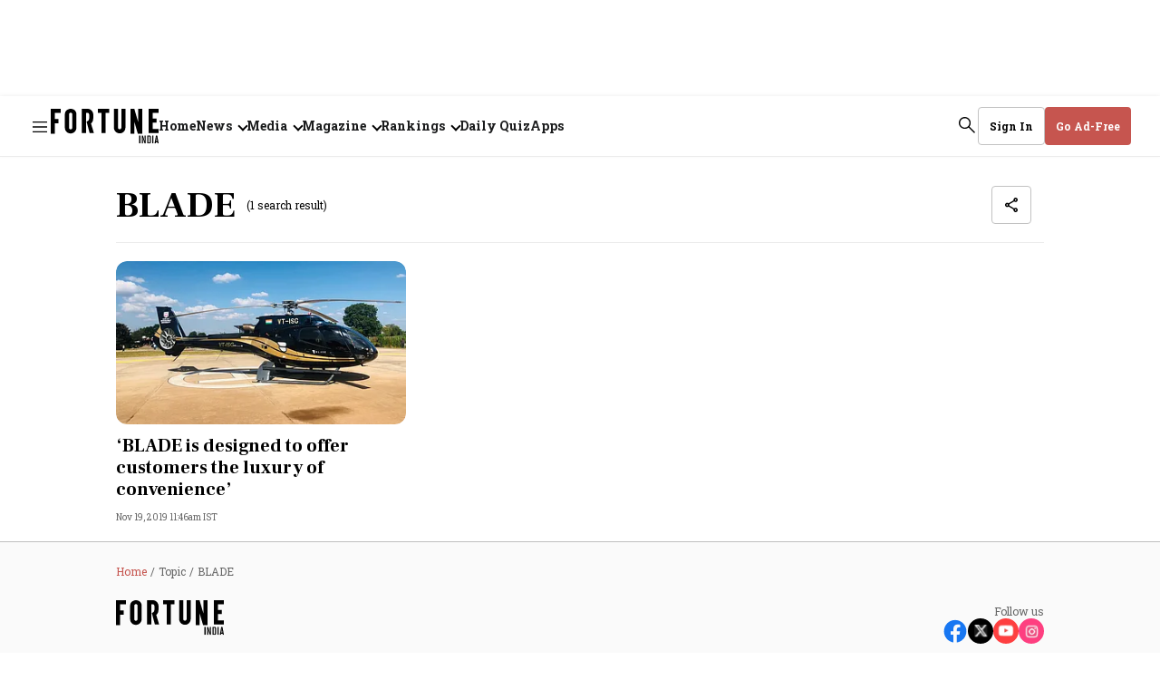

--- FILE ---
content_type: text/html; charset=utf-8
request_url: https://www.fortuneindia.com/topic/blade
body_size: 93929
content:
<!DOCTYPE html>
<html lang="en" class="">
  <head>
    <link rel="preconnect" href="https://assets.fortuneindia.com" crossorigin>
    <link rel="preconnect" href="https://media.fortuneindia.com" crossorigin>
    
    
    <title>BLADE - Fortune India</title>
<link rel="canonical" href="https://www.fortuneindia.com/topic/blade">
<meta name="description" content="Stay updated on the latest news, trends, and breakthroughs on BLADE with Fortune India.">
<meta name="title" content="BLADE">
<meta name="keywords" content="BLADE">
<meta property="og:type" content="website">
<meta property="og:url" content="https://www.fortuneindia.com/topic/blade">
<meta property="og:title" content="BLADE">
<meta property="og:description" content="Read stories listed under on BLADE">
<meta name="twitter:card" content="summary_large_image">
<meta name="twitter:title" content="BLADE">
<meta name="twitter:description" content="Read stories listed under on BLADE">
<meta name="twitter:site" content="@FortuneIndia">
<meta name="twitter:domain" content="https://www.fortuneindia.com">
<meta property="fb:app_id" content="1113250065862572">
<meta name="keywords" content="BLADE">
<meta property="og:image" content="https://media.fortuneindia.com/fortuneindia-uat/2025-03-24/p3qwzaw8/fortuneindia2025-02-05qz59atqbFallback-Image.png?w=1200&auto=format,compress">
<meta property="og:image:width" content="1200">
<meta property="og:image:height" content="630">    <link rel="icon" href="https://www.fortuneindia.com/icons/favicon.png">
    <link rel="apple-touch-icon" href="https://www.fortuneindia.com/icons/icon-57x57.png"/>
    <link rel="apple-touch-icon-57x57" href="https://www.fortuneindia.com/icons/icon-57x57.png"/>
    <link rel="apple-touch-icon" sizes="72x72" href="https://www.fortuneindia.com/icons/icon-72x72.png"/>
    <link rel="apple-touch-icon" sizes="76x76" href="https://www.fortuneindia.com/icons/icon-76x76.png"/>
    <link rel="apple-touch-icon" sizes="114x114" href="https://www.fortuneindia.com/icons/icon-114x114.png"/>
    <link rel="apple-touch-icon" sizes="120x120" href="https://www.fortuneindia.com/icons/icon-120x120.png"/>
    <link rel="apple-touch-icon" sizes="144x144" href="https://www.fortuneindia.com/icons/icon-144x144.png"/>
    <link rel="apple-touch-icon" sizes="152x152" href="https://www.fortuneindia.com/icons/icon-152x152.png"/>
    <link rel="apple-touch-icon" sizes="180x180" href="https://www.fortuneindia.com/icons/icon-180x180.png"/>
    <link rel="apple-touch-icon" sizes="192x192" href="https://www.fortuneindia.com/icons/icon-192x192.png"/>
    <link rel="apple-touch-icon" sizes="512x512" href="https://www.fortuneindia.com/icons/icon-512x512.png"/>
    <meta name="google-site-verification" content="SVFVn22AAuHhOXEiQoF6cqocQnpMn72ZPnohp4apG_8" />
    <meta name="viewport" content="width=device-width,height=device-height,initial-scale=1.0,maximum-scale=5.0,minimum-scale=1.0">
    <meta content="yes" name="apple-mobile-web-app-capable">
    <meta content="black" name="apple-mobile-web-app-status-bar-style">
    <meta content="" name="apple-mobile-web-app-title">
      <meta name="robots" content="noindex, follow">

    <script async="async" src="https://securepubads.g.doubleclick.net/tag/js/gpt.js"></script>

        <script>
  function loadIzooto() {
    window._izq = window._izq || [];
    window._izq.push(["init"]);
    var script = document.createElement("script");
    script.src = "https://cdn.izooto.com/scripts/409ee0956ca0a25ed73f5b4d078cbd58cb9c4e64.js";
    script.defer = true;
    document.body.appendChild(script);
  }
  function onScrollLoadScript() {
    loadIzooto();
    window.removeEventListener("scroll", onScrollLoadScript);
  }
  window.addEventListener("scroll", onScrollLoadScript, { passive: true });
</script>
    
    
    <script async src="https://pagead2.googlesyndication.com/pagead/js/adsbygoogle.js?client=ca-pub-1615310408372741" crossorigin="anonymous"></script>
    <script type="text/javascript">
      window.googletag = window.googletag || {};
      window.googletag.cmd = window.googletag.cmd || [];

      window.googletag.cmd.push(function () {
        googletag.pubads().setTargeting("page_type", "tag-page");
        googletag.pubads().setTargeting("page_url", "https://www.fortuneindia.com/topic/blade");

        googletag.pubads().enableLazyLoad({
          fetchMarginPercent: 100,
          renderMarginPercent: 50,
          mobileScaling: 2,
        });

        googletag.pubads().enableSingleRequest();
        googletag.enableServices();
      });

      var REFRESH_KEY = 'refresh';
      var REFRESH_VALUE = 'true';
      var REFRESH_INTERVAL = 30 * 1000; // 30 seconds
      var CHECK_INTERVAL = 5000; // check every 5s

      // Track last refresh/view time per slot
      var LAST_REFRESH_TIME = {};
      var SLOT_VIEWABILITY = {};

      googletag.cmd.push(function () {
        var pubads = googletag.pubads();

        // Slot rendered & viewable at least once
        pubads.addEventListener("impressionViewable", function (event) {
          var id = event.slot.getSlotElementId();
          LAST_REFRESH_TIME[id] = Date.now();
          SLOT_VIEWABILITY[id] = true;
        });

        // Track live viewability %
        pubads.addEventListener("slotVisibilityChanged", function (event) {
          var id = event.slot.getSlotElementId();
          SLOT_VIEWABILITY[id] = event.inViewPercentage >= 50;
        });
      });

      // Timer-based refresh check (idle-safe)
      setInterval(function () {
        if (document.visibilityState !== 'visible') return;

        googletag.cmd.push(function () {
          var pubads = googletag.pubads();
          var slots = pubads.getSlots();
          var now = Date.now();

          slots.forEach(function (slot) {
            if (slot.getTargeting(REFRESH_KEY).indexOf(REFRESH_VALUE) === -1) return;

            var id = slot.getSlotElementId();
            var last = LAST_REFRESH_TIME[id];

            // Must have rendered once
            if (!last) return;

            // Must be viewable now
            if (!SLOT_VIEWABILITY[id]) return;

            // Time condition
            if (now - last >= REFRESH_INTERVAL) {
              pubads.refresh([slot]);
              LAST_REFRESH_TIME[id] = now;
            }
          });
        });
      }, CHECK_INTERVAL);
    </script>
    
      <!-- Google Tag Manager -->
<script>
  (function(w, d, s, l, i) {
    w[l] = w[l] || [];
    w[l].push({
      "gtm.start": new Date().getTime(),
      event: "gtm.js"
    });
    var f = d.getElementsByTagName(s)[0],
      j = d.createElement(s),
      dl = l != "dataLayer" ? "&l=" + l : "";
    j.async = true;
    j.src = "https://www.googletagmanager.com/gtm.js?id=" + i + dl;
    f.parentNode.insertBefore(j, f);
  })(window, document, "script", "dataLayer", "GTM-KDCKX8M");
</script>
<!-- End Google Tag Manager -->
    
    

    
      


    <script type="application/ld+json">
      {
  "@context": "https://schema.org",
  "@type": "ItemList",
  "mainEntityOfPage": {
    "@type": "WebPage",
    "@id": "https://www.fortuneindia.com/topic/blade"
  },
  "itemListElement": [
    {
      "@type": "ListItem",
      "position": 1,
      "url": "https://www.fortuneindia.com/venture/blade-is-designed-to-offer-customers-the-luxury-of-convenience/103799",
      "name": "‘BLADE is designed to offer customers the luxury of convenience’",
      "description": "The New York-based urban mobility service, which features luxury choppers, commenced  services in India this week."
    }
  ],
  "itemListOrder": "https://schema.org/ItemListOrderAscending",
  "numberOfItems": 1,
  "url": "https://www.fortuneindia.com/topic/blade"
}    </script>











  <script type="application/ld+json">
    {
  "@context": "https://schema.org",
  "@type": "BreadcrumbList",
  "itemListElement": [
    {
      "@type": "ListItem",
      "position": 1,
      "item": {
        "@id": "https://www.fortuneindia.com",
        "name": "Home"
      }
    },
    {
      "@type": "ListItem",
      "position": 2,
      "item": {
        "@id": "https://www.fortuneindia.com/topic/blade",
        "name": "BLADE"
      }
    }
  ]
}  </script>




    <style>
      :root {
        --title-font: "Frank Ruhl Libre", serif;
        --content-font: "Roboto Slab", sans-serif;
      }
    </style>

    <style>
      .gCDlC{word-wrap:break-word;border-bottom:1px solid rgba(var(--black),.04);width:100%;word-break:break-word}.gCDlC .lJLjo{align-items:center;display:flex;height:40px;margin-left:auto;margin-right:auto;max-width:var(--header-width);overflow:hidden;padding-right:var(--spacing-m)}.gCDlC .lJLjo .HbQw-{text-wrap:nowrap;align-items:center;display:flex;height:100%;line-height:normal;margin-right:var(--spacing-s);padding-left:var(--spacing-m)}.gCDlC .lJLjo .HbQw-,.gCDlC .lJLjo .oOcy6{border-right:1px solid rgba(var(--black),.08);font-size:var(--font-m);font-weight:var(--bold);padding-right:var(--spacing-m)}.gCDlC .lJLjo .oOcy6{line-height:16px;margin-right:var(--spacing-m)}@media (max-width:1159px){.gCDlC .lJLjo .oOcy6{height:16px}}.gCDlC .lJLjo .oOcy6:last-child{border-right:none;margin-right:0;padding-right:0}@keyframes BYY0L{0%{transform:translateX(0)}to{transform:translateX(-50%)}}.gCDlC .lJLjo ._68Mup{animation:BYY0L var(--animation-speed) linear infinite;animation-delay:2s;display:flex;width:-moz-max-content;width:max-content}.gCDlC .lJLjo ._68Mup:active{animation-play-state:paused}.gCDlC .lJLjo ._68Mup.LDv8-{animation:none}.gCDlC .lJLjo .EuaHW{--animation-speed:100s;display:flex;overflow:hidden;white-space:nowrap}.gCDlC .lJLjo .EuaHW>._68Mup:after{content:attr(data-items);display:flex}@media (min-width:1160px){.gCDlC .lJLjo,.gCDlC .lJLjo .HbQw-{padding-right:var(--spacing-l)!important}.gCDlC .lJLjo .HbQw-{font-size:var(--font-l)!important;line-height:160%!important;margin-right:var(--spacing-l)!important;padding-left:var(--spacing-l)!important}._68Mup:hover{animation-play-state:paused!important}}.A6jOm{display:block;height:100%}.NGV7P,.mY42F{background-image:url(https://media.fortuneindia.com/fortune-india/2025-12-29/mkduu1ww/fortune-icons-new.svg);background-position:-106px -62px;background-repeat:no-repeat;background-size:195px auto;display:block;font-size:0;height:29px;width:91px}@media (min-width:1160px){.NGV7P,.mY42F{background-image:url(https://media.fortuneindia.com/fortune-india/2025-12-29/mkduu1ww/fortune-icons-new.svg);background-position:-144px -84px;background-repeat:no-repeat;background-size:auto;height:39px;width:119px}}.vZZw8{text-wrap:nowrap;background-color:rgb(var(--white));border:1px solid var(--grey);border-radius:var(--border-radius);font-size:var(--font-m);font-weight:var(--bold);line-height:normal;padding:var(--spacing-m) var(--spacing-l);text-transform:capitalize}.vZZw8,.vZZw8 .KOHjq{align-items:center;color:rgb(var(--black));display:flex}.vZZw8 .KOHjq{grid-gap:var(--spacing-s);gap:var(--spacing-s)}.R6fum{background-color:rgb(var(--brand-primary));border:1px solid rgb(var(--brand-primary));color:rgb(var(--white));padding:var(--spacing-s) var(--spacing-m)}.VvtKK{padding:var(--spacing-s)}.XRIYx{height:auto;padding:var(--spacing-s) var(--spacing-m)}.ucwCX{border:none;border-radius:var(--spacing-base);font-size:var(--font-m);font-weight:var(--bold);height:34px;line-height:normal;width:142px}.LdTGU,.ucwCX{background-color:rgb(var(--brand-primary));color:rgb(var(--white));padding:var(--spacing-s) var(--spacing-m)}.LdTGU{border:none;height:auto}.liK-W{border:1px solid var(--grey);border-radius:var(--border-radius);color:rgb(var(--black));font-size:var(--font-m);font-weight:var(--bold);padding:var(--spacing-s) var(--spacing-m)}.vZZw8.BF4X7{line-height:normal}.Ce97J{background-position:0 -252px}.Ce97J,.WEg-X{background-image:url(https://media.fortuneindia.com/fortune-india/2025-12-29/mkduu1ww/fortune-icons-new.svg);background-repeat:no-repeat;height:18px;width:18px}.WEg-X{background-position:0 -287px}@media (min-width:1160px){.XRIYx{height:42px}.R6fum,.VvtKK,.XRIYx,.liK-W,.ucwCX{padding:var(--spacing-m) var(--spacing-l)}.ucwCX{height:42px;justify-content:center;width:150px}.vZZw8.BF4X7{width:-moz-fit-content;width:fit-content}}.vZZw8.xex09{background-color:rgb(var(--white));border:1px solid var(--grey);color:var(--brand-primary);justify-content:center;margin-top:20px;width:100%}@media (max-width:1159px){.XRIYx:hover{background-color:rgb(var(--black),.06);border-radius:4px}}.LzfxS{background-position:-36px -468px}.Kzq3S,.LzfxS{background-image:url(https://media.fortuneindia.com/fortune-india/2025-12-29/mkduu1ww/fortune-icons-new.svg);background-repeat:no-repeat;height:18px;width:18px}.Kzq3S{background-position:-72px -143px}.Frs0R{text-wrap:nowrap;background-color:var(--darkest-grey);border:1px solid var(--grey);border-radius:var(--border-radius);min-width:180px;padding:var(--spacing-l);z-index:var(--zlevel3)}._6XVJy{border:none!important;height:auto!important;opacity:1!important;overflow:auto!important;padding:var(--spacing-l)!important}.YADSu{height:0;opacity:0}.xJIBi{border-bottom:1px solid rgba(var(--white),.08);color:rgb(var(--white));font-size:14px;font-weight:var(--bold);padding:var(--spacing-m) 0;width:100%}.xJIBi:first-child{padding-top:0}.xJIBi:last-child{border-bottom:0;padding-bottom:0}.xJIBi:hover{opacity:.85}.xJIBi .link:focus{border-radius:.5px;outline-color:rgba(var(--white),.6);outline-offset:5px;outline-style:solid;outline-width:1px}.zuaXx{left:0;position:absolute;top:40px}._6d8vi{color:rgb(var(--black),.6);font-size:var(--font-m);font-weight:var(--regular);line-height:normal}.G1zG2{color:var(--darkest-grey);font-size:var(--font-l);line-height:160%;list-style:none;padding:0}@media (min-width:1160px){.G1zG2{font-size:16px}}@media (max-width:1300px){.G1zG2{font-size:14px}}.G1zG2 svg{transition:.2s ease-in-out}.G1zG2:hover svg,.G1zG2[focus-within] svg{transform:rotateX(180deg)}.G1zG2:focus-within svg,.G1zG2:hover svg{transform:rotateX(180deg)}.G1zG2 .sub-menu{border:none;height:0;opacity:0;overflow:hidden;padding:0;transition:opacity .5s ease}.G1zG2 .KccoV:focus,.G1zG2:focus{border-radius:.5px;outline-color:rgba(var(--black),.6);outline-offset:5px;outline-style:solid;outline-width:1px}.G1zG2 .link{grid-gap:var(--spacing-xs);align-items:center;display:flex;font-weight:var(--bold);gap:var(--spacing-xs)}.G1zG2 .arrrowlink:after{border-width:medium;border-bottom:0 solid rgba(var(--black),1);border-left:0 solid rgba(var(--black),1);border-right:2px solid rgba(var(--black),1);border-top:2px solid rgba(var(--black),1);content:"";display:inline-block;height:8px;margin-left:var(--spacing-s);transform:rotate(-225deg);transition:.2s ease-in-out;width:8px}.G1zG2:hover .arrrowlink:after,.G1zG2[focus-within] svg .arrrowlink:after{transform:rotate(-45deg);transform-origin:right}.G1zG2:focus-within svg .arrrowlink:after,.G1zG2:hover .arrrowlink:after{transform:rotate(-45deg);transform-origin:right}.I4XxZ{grid-gap:var(--spacing-xs);align-items:center;display:flex;font-weight:var(--bold);gap:var(--spacing-xs)}.X-oeV,.X-oeV.nf2AZ{color:rgb(var(--black));font-family:var(--title-font);font-size:var(--spacing-ll);line-height:104%}.yAjoL{color:rgb(var(--black));font-size:var(--font-l);font-weight:var(--bold);line-height:normal}._1x6TT{-webkit-line-clamp:1;-webkit-box-orient:vertical;display:-webkit-box;overflow:hidden;text-overflow:ellipsis}.q1-iX{display:none;line-height:160%}._1TPdo{font-size:var(--font-ll);width:100%}.V1MTe{font-family:var(--title-font);font-size:var(--font-xxxl);font-weight:var(--bold);line-height:120%}._57IUJ{color:var(--black);font-size:var(--font-l);font-weight:var(--regular);line-height:160%;text-align:justify}.BQ32g{color:rgb(var(--black));font-family:var(--content-font);font-size:var(--font-m);font-weight:var(--bold);line-height:130%;margin-top:var(--spacing-s);overflow:hidden;word-break:break-word}.tJFoJ{font-family:var(--title-font);font-size:var(--font-xxxl);line-height:120%}@media (min-width:1160px){.X-oeV{font-size:var(--font-jumbo);line-height:96%}.X-oeV.nf2AZ{font-size:var(--font-extra-huge);line-height:104%}.yAjoL{font-size:var(--font-l);font-weight:var(--bold);line-height:normal}.q1-iX{display:-webkit-box}.tJFoJ{font-family:var(--title-font);font-weight:var(--bold)}.V1MTe,.tJFoJ{font-size:var(--font-ll);line-height:104%}.BQ32g{color:rgb(var(--black));font-size:var(--font-m);font-weight:var(--bold);overflow:hidden;text-overflow:ellipsis}}.ROMfq{grid-gap:var(--spacing-s);color:rgb(var(--brand-primary));display:flex;flex-direction:row;flex-wrap:wrap;font-size:var(--font-m);gap:var(--spacing-s);line-height:normal}@media (min-width:1160px) and (max-width:1390px){.ROMfq{grid-gap:4px;gap:4px}}.ROMfq .iz5b7{text-wrap:nowrap;font-weight:var(--bold)}.VTSbX{color:rgb(var(--black),.6);font-size:var(--font-m);line-height:normal}.-lpuQ{overflow:visible;position:relative;width:100%}.-lpuQ .Ju-6G{grid-gap:var(--spacing-xl);display:flex;gap:var(--spacing-xl);overflow-x:auto;padding:0 var(--spacing-l) 0;scroll-behavior:smooth;scrollbar-width:none}.-lpuQ .Ju-6G ._-58lD{border-radius:8px;flex-shrink:0;text-align:center}.-lpuQ .Ju-6G ._-58lD:last-child{margin-right:var(--spacing-l)}.-lpuQ .n3Z6P,.-lpuQ .x7gwy{display:flex;justify-content:center;margin-top:var(--spacing-m)}.-lpuQ .n3Z6P .SC-Cu,.-lpuQ .x7gwy .SC-Cu{background-color:rgb(var(--black),.08);border-radius:50%;cursor:pointer;height:var(--spacing-s);margin-right:var(--spacing-m);transition:background-color .3s ease;width:var(--spacing-s)}.-lpuQ .n3Z6P .SC-Cu:last-child,.-lpuQ .x7gwy .SC-Cu:last-child{margin-right:0}.-lpuQ .n3Z6P .SC-Cu.Oi7Gs,.-lpuQ .x7gwy .SC-Cu.Oi7Gs{background-color:rgb(var(--brand-primary))}.Ju-6G::-webkit-scrollbar{display:none}._6Wv1w{display:none}@media (min-width:1160px){.-lpuQ .Ju-6G{padding:0}.-lpuQ .Ju-6G ._-58lD:last-child{margin-right:0}.-lpuQ .Ju-6G ._6Wv1w{align-items:center;background:rgb(var(--brand-primary));border:none;border-radius:50%;color:rgb(var(--white));cursor:pointer;display:flex;font-size:var(--font-xl);height:56px;justify-content:center;position:absolute;top:150px;width:56px}.-lpuQ .Ju-6G ._6Wv1w ._2-C-l,.-lpuQ .Ju-6G ._6Wv1w ._75YV6{display:inline-block;padding-top:var(--spacing-xs)}.-lpuQ .Ju-6G ._6Wv1w ._75YV6{transform:rotate(180deg)}.-lpuQ .Ju-6G ._6Wv1w ._2-C-l,.-lpuQ .Ju-6G ._6Wv1w ._75YV6{transform-origin:center}.-lpuQ .Ju-6G ._6Wv1w ._2-C-l:after,.-lpuQ .Ju-6G ._6Wv1w ._75YV6:after{background-image:url(https://media.fortuneindia.com/fortune-india/2025-12-29/mkduu1ww/fortune-icons-new.svg);background-position:-32px -393px;background-repeat:no-repeat;content:"";display:block;filter:invert(1);height:26px;width:26px}.-lpuQ .Ju-6G .YKZNF{right:var(--spacing-l)}.-lpuQ .Ju-6G .zjVMd{left:var(--spacing-l)}.-lpuQ .x7gwy{display:none}.-lpuQ .n3Z6P{display:flex!important}}._0-ekG th{text-align:left!important}.rEY-2{background-color:rgb(var(--white));border-radius:20px;padding:var(--spacing-l)}.rEY-2,.rEY-2 .nkaQG{width:100%}.rEY-2 .nkaQG tr{grid-gap:var(--spacing-l);border-bottom:1px solid rgba(var(--black),.08);display:grid;font-size:var(--font-m);font-weight:var(--bold);gap:var(--spacing-l);grid-template-columns:55px 1fr .3fr;line-height:160%;padding:var(--spacing-s) 0;text-transform:uppercase}.rEY-2 .nkaQG .IZqQ3 th{color:rgb(var(--brand-primary));font-size:var(--font-s);line-height:normal;padding:0;text-align:left}.rEY-2 .nkaQG .IZqQ3 th:last-child{text-align:center}.rEY-2 .nkaQG .z47ok tr{color:rgb(var(--black));text-transform:capitalize}.rEY-2 .nkaQG .z47ok tr .tp60V{color:rgb(var(--green));display:none}.rEY-2 .nkaQG .z47ok tr .-EcN7{color:rgb(var(--alert));display:none}.rEY-2 .nkaQG .z47ok tr td{font-size:var(--font-m);line-height:normal}.rEY-2 .nkaQG .z47ok tr:last-child{border-bottom:none;padding-bottom:0}.rEY-2 .nkaQG .z47ok td:first-child{width:40px}.rEY-2 .nkaQG .z47ok td:first-child,.rEY-2 .nkaQG .z47ok td:last-child{font-weight:var(--regular);justify-content:center;text-align:center}.rEY-2 .nkaQG .z47ok .zgcd-{font-size:var(--font-s);font-weight:var(--bold);line-height:normal}._0-ekG .nkaQG tr{grid-template-columns:55px 1fr!important}._0-ekG .nkaQG .IZqQ3 tr th{text-align:left!important}._0-ekG .nkaQG .z47ok td:first-child{text-align:center}._0-ekG .nkaQG .z47ok td:last-child{-webkit-line-clamp:1;-webkit-box-orient:vertical;display:-webkit-box;overflow:hidden;text-align:left;text-overflow:ellipsis}._0-ekG .nkaQG .z47ok .zgcd-{color:rgb(var(--black));font-size:var(--font-s);font-weight:var(--bold);line-height:normal}@media (min-width:768px) and (max-width:1160px){.rEY-2{width:70%}}@media (min-width:1160px){.rEY-2{padding:var(--spacing-xxl);width:100%}.rEY-2 .nkaQG tr{grid-gap:var(--spacing-s);font-size:var(--font-l);gap:var(--spacing-s);grid-template-columns:55px 1fr .5fr;padding:var(--spacing-l) 0}.rEY-2 .nkaQG .IZqQ3 tr{padding-top:0}.rEY-2 .nkaQG .IZqQ3 tr th{font-size:var(--font-l)}.rEY-2 .nkaQG .z47ok tr .GIrhR{grid-gap:var(--spacing-base);align-items:center;display:flex;gap:var(--spacing-base)}.rEY-2 .nkaQG .z47ok tr .-EcN7 .iCrKl{transform:rotate(180deg)}.rEY-2 .nkaQG .z47ok tr td{grid-gap:var(--spacing-s);display:flex;font-size:var(--font-l);gap:var(--spacing-s)}.rEY-2 .nkaQG .z47ok td:last-child{padding-bottom:0}.rEY-2 .nkaQG .z47ok .zgcd-{font-size:var(--font-l)}.ykbfD .nkaQG tr{grid-template-columns:55px 1fr}.ykbfD .nkaQG .IZqQ3 th:last-child{text-align:left}.ykbfD .nkaQG .z47ok td:last-child{justify-content:flex-start}}.lZEWu{display:none;font-size:var(--font-m);font-weight:var(--regular);line-height:normal;min-height:var(--spacing-xl)}.lZEWu .JjLrL .iyO38{text-wrap:nowrap;color:rgb(var(--brand-primary))}.lZEWu .JjLrL .U11Uk{color:rgba(var(--black),.6)}.lZEWu a:not(:last-child):after{color:rgba(var(--black),.6);content:"/";margin:0 var(--spacing-base)}@media (min-width:1160px){.lZEWu{display:block}.lZEWu .JjLrL{overflow:hidden;text-overflow:ellipsis;white-space:nowrap}}.KZZ5v{background-color:rgba(var(--black),.9);bottom:0;left:0;opacity:1;right:0;top:0;z-index:var(--zlevel100)}.KZZ5v,.brAFY{position:fixed}.brAFY{border-radius:var(--spacing-base);box-shadow:0 2px 12px 0 rgba(0,0,0,.2)!important;left:50%;top:50%;transform:translate(-50%,-50%);width:100%}.brAFY,.zm-Dl{z-index:var(--zlevel102)}.zm-Dl{background-color:rgb(var(--white));border-radius:50%;height:32px;position:absolute;right:8px;top:8px;width:32px}.zm-Dl i{display:block;height:18px;margin:0 auto;width:18px}.zm-Dl i:after,.zm-Dl i:before{background-color:#000;content:"";height:18px;left:18px;position:absolute;top:10px;width:2px}@media (max-width:1159px){.zm-Dl i:after,.zm-Dl i:before{left:15px;top:7px}}.zm-Dl i:after{transform:rotate(45deg)}.zm-Dl i:before{transform:rotate(-45deg)}.zm-Dl svg{height:16px;width:16px}@media (min-width:1160px){.brAFY{width:auto}.zm-Dl{height:38px;right:40px;top:40px;width:38px}}.efBxI{background:rgb(var(--black));color:rgb(var(--brand-primary));cursor:pointer;font-size:var(--font-l);font-weight:var(--bold);line-height:normal;padding-left:var(--spacing-base);right:0}._5PROQ,.efBxI{bottom:0;opacity:1;position:relative;transition:opacity .5s ease-in-out}._5PROQ{display:inline;margin-left:0}@media (min-width:1160px){.efBxI{bottom:0;font-size:var(--font-xl)}}.JT8Yo{grid-gap:var(--spacing-m);display:flex;flex-direction:column;gap:var(--spacing-m);position:relative;text-align:center}.JT8Yo .GJP-m{align-items:center;background-color:rgb(var(--brand-primary));border:1px solid rgb(var(--white));border-radius:50%;color:rgb(var(--white));display:flex;font-family:var(--title-font);font-size:var(--font-m);font-weight:var(--bolder);height:32px;justify-content:center;left:var(--spacing-s);line-height:normal;position:absolute;top:var(--spacing-s);width:32px}.JT8Yo ._00kPu{grid-gap:var(--spacing-base);display:flex;flex-direction:column;gap:var(--spacing-base)}@media (min-width:1160px){.JT8Yo ._00kPu .bChAI{-webkit-line-clamp:1!important;line-clamp:1!important;-webkit-box-orient:vertical!important;display:-webkit-box!important;overflow:hidden!important;text-overflow:ellipsis!important}}.JT8Yo .JT8Yo{color:rgb(var(--black));font-size:var(--font-l);font-weight:var(--bold);line-height:160%}.JT8Yo ._24AEd{color:rgba(var(--black),.6);font-size:var(--font-m);font-weight:var(--regular);line-height:normal}.JT8Yo .PH3sm{border-radius:var(--border-radius-l)}.BcdDz img{background-color:transparent;background-image:url(https://media.fortuneindia.com/fortuneindia-uat/2025-07-21/cyhsz12n/fallback-image.svg?auto=format,compress);background-position:50%;background-repeat:no-repeat;background-size:cover;height:100%;overflow:hidden;width:100%}._5gtnW{margin-bottom:24px}._5gtnW img{aspect-ratio:1/1;-o-object-fit:cover;object-fit:cover}._5gtnW img,._5gtnW svg{border-radius:var(--border-radius-l)}._5gtnW svg{height:100%;width:100%}@media (min-width:1160px){._5gtnW{margin-bottom:unset}}.dJcev,.dtMcB{color:rgb(var(--black));font-family:var(--content-font);font-size:var(--font-m);font-weight:var(--bold);line-height:130%;margin-top:var(--spacing-s);overflow:hidden;word-break:break-word}.dtMcB{font-size:var(--font-xxxl)}@media (min-width:1160px){.dJcev{color:rgb(var(--black));font-size:var(--font-m);font-weight:var(--bold);overflow:hidden;text-overflow:ellipsis}}.YO6lG{background-color:transparent;background-image:url(https://media.fortuneindia.com/fortuneindia-uat/2025-07-21/cyhsz12n/fallback-image.svg?auto=format,compress);background-position:50%;background-repeat:no-repeat;background-size:cover;bottom:0;left:0;overflow:hidden;right:0;top:0}.-RV7r img,.-RV7r svg,.YO6lG{border-radius:var(--border-radius-l)}.-RV7r img,.-RV7r svg{height:160px;width:160px}@media (min-width:1200px){.-RV7r img,.-RV7r svg{height:130px;position:relative;width:130px}}.YK5e5 img{border-radius:0}._3Xd8S.-RV7r img,._3Xd8S.-RV7r svg{border-radius:133.5px;height:40px;width:40px}@media (min-width:1200px){._3Xd8S.-RV7r img,._3Xd8S.-RV7r svg{height:88px;width:88px}}@media (min-width:992px){._3Xd8S.-RV7r img,._3Xd8S.-RV7r svg{height:120px;width:120px}}.fE3UJ.-RV7r img,.fE3UJ.-RV7r svg{height:64px;width:64px}.nIzKD{display:flex;justify-content:center}.nIzKD .arr--author-image figure,.nIzKD .arr--author-image img,.nIzKD .arr--author-image svg{border-radius:50px;height:50px;width:50px}.nIzKD .arr--author-image img,.nIzKD .arr--author-image svg{border:2px solid #fff;border-radius:50px;box-shadow:0 3px 4px 0 rgba(0,0,0,.13)}.UWCU4:not(:first-child){margin-left:-16px}.p1dgL{align-items:center;display:flex;padding:var(--spacing-l) var(--spacing-s)}.p1dgL:hover{color:var(--rgb-black)}.Pc-37{padding:4px 0}.rJ1x6{color:rgb(var(--black));font-size:var(--font-l);font-style:normal;font-weight:var(--bold);line-height:160%;margin-bottom:var(--spacing-l)}._-0wvd,.rJ1x6{word-break:break-word}._-0wvd{color:rgba(var(--black),.6);font-size:var(--font-m);font-weight:var(--regular);line-height:normal}.-HcXK{grid-gap:var(--spacing-s);display:flex;flex-direction:column;gap:var(--spacing-s)}._5eo1X{color:rgb(var(--black));font-size:var(--font-m);line-height:normal;list-style-type:none}@media (min-width:1160px){.Kz6Ox{width:170px}}.NTtuT{align-items:center;display:flex;flex-direction:column;justify-self:center;margin:var(--spacing-s) auto;text-align:center;width:100%}.qA7u8{color:rgb(var(--black),.6)!important;font-family:var(--content-font)!important;font-size:var(--font-base)!important;font-weight:var(--regular)!important;letter-spacing:.8px!important;line-height:normal!important;padding-bottom:var(--spacing-base)!important}@media (max-width:1159px){.qA7u8{height:17px}}.JR8SJ{align-items:center;background-color:rgb(var(--white));display:flex;justify-content:center;overflow:auto;z-index:var(--zlevel1)}.qo6iN{height:280px;width:336px;width:100%}.VpBRJ{height:50px;width:320px}.-XDJb{height:250px;width:336px;width:100%}.q4eXo{height:16px}._0vFRY,.q4eXo{width:74px;width:100%}._0vFRY{height:14px}.NTtuT[\:has\(\.ad-slot-size-74x14\)],.NTtuT[\:has\(\.ad-slot-size-74x16\)]{margin:0}.NTtuT:has(._0vFRY),.NTtuT:has(.q4eXo){margin:0}._06GBd{height:250px;width:300px}.Kp-0n{min-height:90px;width:100%}.SMZoU .qA7u8{color:rgb(var(--white));font-size:var(--font-base)}.rG5iV{height:0;width:0}@media screen and (min-width:1200px){.VpBRJ,.qo6iN{height:90px;width:970px}.rr5Ps{height:90px;width:728px}}.-lX2w{bottom:0;display:flex;justify-content:center;position:fixed;width:100%}.-lX2w .ad-wrapper{margin:0}.Y4iQl{padding:var(--spacing-l)}.Y4iQl .PyTvy{display:flex;flex-direction:column;justify-content:space-between;text-align:center}.Y4iQl .breadcrumb-wrapper{display:block;margin-bottom:var(--spacing-xl)}.Y4iQl .breadcrumb-wrapper .breadcrumb{align-items:center;display:flex}.Y4iQl .breadcrumb-wrapper .ellipsis{display:inline-block;overflow:hidden;text-overflow:ellipsis;white-space:nowrap;width:100%}.Y4iQl .breadcrumb-wrapper .breadcrumb-headline-text:not(:last-child):after{color:rgba(var(--black),.6);content:"/";margin:0 var(--spacing-base)}.O9Q6o{height:38px}.Qlr1c{align-items:center;display:flex;justify-content:space-between;margin-bottom:var(--spacing-xl)}@media (max-width:1159px){.Qlr1c{height:49px}}.m-veE{grid-gap:var(--spacing-xs);display:flex;flex-direction:column;gap:var(--spacing-xs)}._1opbR{align-self:flex-end;color:rgba(var(--black),.6);font-size:var(--font-m);font-weight:var(--regular);line-height:normal}.XyuHO{grid-gap:var(--spacing-s);display:flex;gap:var(--spacing-s);height:28px}.XyuHO li,.XyuHO li i{height:28px;width:28px}.XyuHO li i{border-radius:100%;display:block;overflow:hidden}.XyuHO li .footerfbicon{background-position:-148px -48px;background-size:364px}.XyuHO li .footerfbicon,.XyuHO li .footerxicon{background-image:url(https://media.fortuneindia.com/fortune-india/2025-12-29/mkduu1ww/fortune-icons-new.svg);background-repeat:no-repeat}.XyuHO li .footerxicon{background-color:#000;background-position:-106px -166px;background-size:250px}.XyuHO li .footeryoutubeicon{background-color:#fe3f40;background-position:-102px -182px;background-size:240px}.XyuHO li .footerinstaicon,.XyuHO li .footeryoutubeicon{background-image:url(https://media.fortuneindia.com/fortune-india/2025-12-29/mkduu1ww/fortune-icons-new.svg);background-repeat:no-repeat}.XyuHO li .footerinstaicon{background-color:#fe3f80;background-position:-91px -188px;background-size:220px}.-cc3i{grid-gap:var(--spacing-xxl);display:grid;gap:var(--spacing-xxl);grid-template-columns:1fr 1fr;margin-bottom:var(--spacing-xl);text-align:left}@media (max-width:1159px){.-cc3i{height:467px}}.-cc3i .menu-items-footer{padding:0}._3YUAZ{grid-gap:var(--spacing-xl);align-items:center;display:flex;flex-direction:column;gap:var(--spacing-xl);justify-content:space-between}@media (max-width:1159px){._3YUAZ{height:88px}}._3YUAZ .menu-items-footer{padding:0}._3YUAZ .list-item,.pptcV{color:rgb(var(--black));font-size:var(--font-m);line-height:normal;list-style-type:none}.jGl7z,.pptcV{word-break:break-word}.jGl7z{color:rgba(var(--black),.6);font-size:var(--font-m);font-weight:var(--regular);line-height:normal;margin-bottom:var(--spacing-xl);text-align:left}@media (max-width:1159px){.jGl7z{height:74px;overflow:hidden}}.Eai2m{grid-gap:var(--spacing-m);display:flex;flex-wrap:wrap;gap:var(--spacing-m);justify-content:center}@media (min-width:1160px){.Y4iQl{padding:var(--spacing-xxl) 0}.Y4iQl .PyTvy{margin:0 auto}.O9Q6o{height:51px}.-cc3i{display:flex;flex-wrap:wrap;margin-bottom:var(--spacing-ll2)}._3YUAZ{grid-gap:unset;grid-column-gap:var(--spacing-m);align-items:baseline;-moz-column-gap:var(--spacing-m);column-gap:var(--spacing-m);display:grid;gap:unset;grid-template-columns:1fr auto;justify-content:space-between}.Eai2m{grid-gap:var(--spacing-xxl);gap:var(--spacing-xxl);justify-content:flex-start}}.p-BOr{align-self:center}._3BUq7{background:transparent;background-image:url(https://media.fortuneindia.com/fortune-india/2025-12-29/mkduu1ww/fortune-icons-new.svg);background-position:-33px -501px;background-repeat:no-repeat;border:none;cursor:pointer;padding:0}._3BUq7,._3BUq7 .YWcrX{height:24px;width:24px}.XFPgc{grid-gap:var(--spacing-s);display:flex;gap:var(--spacing-s)}.l6j6E{position:relative}.vnsLI{align-items:center;background:#000;border:1px solid rgba(var(--black),.12);border-radius:var(--spacing-s);box-shadow:0 var(--arrow-spacing-xs) var(--arrow-spacing-s) rgba(var(--black),.04);display:flex;opacity:0;padding:var(--spacing-xl) var(--spacing-l);position:absolute;right:0;top:var(--spacing-ll);transform:translateY(-100%) rotateX(90deg);transition:opacity .5s ease-in-out,visibility 0s linear .5s;visibility:hidden;z-index:var(--zlevel4)}.vnsLI.h43sk{opacity:1;transition:opacity .5s ease-in-out,visibility 0s linear 0s;visibility:visible}.vnsLI.XPLoS{margin-right:0}@media (min-width:1160px){.vnsLI.XPLoS{margin-right:120px}}.vnsLI.dm74n{margin-right:0}@media (min-width:1160px){.vnsLI.dm74n{margin-right:48px}}.search__form-input{background:rgba(var(--white),1);border:1px solid rgba(var(--black),.08);border-radius:var(--border-radius);box-shadow:none;color:rgba(var(--black),1);font-size:var(--font-l);font-weight:var(--regular);height:100%;line-height:100%;max-width:256px;min-width:198px;outline:none;padding:var(--spacing-m) 0 var(--spacing-m) var(--spacing-l);width:25vw}.search__form-input:focus{border:1px solid #fff}.search__form-input::-moz-placeholder{color:rgba(var(--black),.75);font-family:var(--content-font);font-size:var(--font-l);font-weight:var(--regular)}.search__form-input::placeholder{color:rgba(var(--black),.75);font-family:var(--content-font);font-size:var(--font-l);font-weight:var(--regular)}input[type=search]::-webkit-search-cancel-button{margin-left:8px;padding-right:8px}@media (min-width:1160px){.vnsLI{padding:var(--spacing-ll) var(--spacing-xxl);right:-120px}._3BUq7 .YWcrX{height:18px;width:18px}.search__form-input{padding:var(--spacing-s) 0 var(--spacing-s) var(--spacing-l)}}.AlXNY ._49DoY{text-wrap:nowrap;align-items:center;background-color:rgb(var(--white));border:1px solid var(--grey);border-radius:var(--border-radius);color:rgb(var(--black));display:flex;font-size:var(--font-m);font-weight:var(--bold);line-height:normal;padding:var(--spacing-m) var(--spacing-l);text-transform:capitalize}.AlXNY ._49DoY,.AlXNY .button{grid-gap:var(--spacing-s);gap:var(--spacing-s);height:42px}.AlXNY .sCBau,.AlXNY .sCBau img{border-radius:50%;height:18px;-o-object-fit:cover;object-fit:cover;width:18px}.AlXNY .sCBau svg{height:18px;width:18px}._8qxLE{background-color:transparent;background-image:url(https://media.fortuneindia.com/fortune-india/2025-12-29/mkduu1ww/fortune-icons-new.svg);background-position:3px -174px;background-repeat:no-repeat;border:0;box-shadow:none;cursor:pointer;height:29px;margin:0;padding:0;width:24px}.s1yZK{height:100vh;left:0;max-width:440px;overflow:hidden;position:fixed;top:0;transform:translateX(100vw);transition:all .2s;width:100%;z-index:var(--zlevel101)}.s1yZK.fvZ80{transform:translateX(0)}.mkYdR{align-items:end;background-color:var(--white-smoke);border:1px solid rgba(var(--rgb-black));box-shadow:0 8px 16px 0 rgba(var(--rgb-black),.2);display:flex;flex-direction:column;height:100vh;max-width:390px;overflow:hidden;padding:var(--spacing-l) var(--spacing-l);z-index:var(--zlevel3)}@media (max-width:1159px){.mkYdR{align-items:start;margin-left:auto}}.mkYdR .wavjb{margin-top:var(--spacing-ll)}.mkYdR .hamburger-menu{align-self:flex-end}.mkYdR .menu-link{color:var(--darkest-grey);font-size:var(--font-xl);font-weight:var(--bold)}.mkYdR .child-menu-link,.mkYdR .menu-link{font-style:normal;line-height:160%;padding:0}.mkYdR .child-menu-link{display:block;font-size:var(--font-l);font-weight:var(--regular);margin:0;width:100%}.mkYdR .bold{font-size:var(--font-xl);font-weight:var(--bold)}.aLmU9{align-items:center;display:flex;justify-content:space-between;margin-right:var(--spacing-m)}.aLmU9,.mKKdO{flex-shrink:0;line-height:0}.mKKdO{align-items:start;display:block;max-height:0;overflow:hidden;transition:max-height .3s ease-in}.mKKdO.bwiud{max-height:1000px}.O4dkY{flex-direction:row;justify-content:space-between;margin-top:var(--spacing-l)}.BEczv,.O4dkY{align-items:center;display:flex;width:100%}.BEczv{background-color:rgba(var(--white));border:1px solid rgba(var(--black),.2);border-radius:var(--border-radius);box-sizing:border-box;margin-top:var(--spacing-xxl);padding:var(--spacing-m) var(--spacing-l)}.MoVq6{background-image:url(https://media.fortuneindia.com/fortune-india/2025-12-29/mkduu1ww/fortune-icons-new.svg);background-position:-36px -540px;background-repeat:no-repeat;color:gray;font-size:var(--font-xl);height:18px;margin-right:var(--spacing-m);min-height:18px;width:18px}.BEczv input{border:none;color:rgba(var(--black),.75);font-size:var(--font-l);font-style:normal;font-weight:var(--regular);line-height:normal;outline:none}.BEczv input::-moz-placeholder{color:rgba(var(--black),.75);font-size:var(--font-l);font-style:normal;font-weight:400;line-height:normal}.BEczv input::placeholder{color:rgba(var(--black),.75);font-size:var(--font-l);font-style:normal;font-weight:400;line-height:normal}._-9-9o{height:auto;margin-bottom:var(--spacing-xxl);margin-top:0;overflow:scroll;overflow-x:hidden;scrollbar-width:thin;width:100%}.StYZl{border-bottom:1px solid rgba(var(--black),.08);margin-bottom:var(--spacing-l);margin-top:var(--spacing-l)}.AWq09{cursor:pointer;transition:transform .5s}.AWq09:after{border-width:medium;border-bottom:0 solid rgba(var(--black),1);border-left:0 solid rgba(var(--black),1);border-right:2px solid rgba(var(--black),1);border-top:2px solid rgba(var(--black),1);content:"";display:inline-block;height:8px;margin-left:var(--spacing-s);transform:rotate(-225deg);transition:.2s ease-in-out;width:8px}.AWq09.bwiud:after{transform:rotate(-45deg);transform-origin:right}.cMsR3{margin-top:var(--spacing-l)}.cMsR3:first-child{margin-top:var(--spacing-ll)}.cMsR3:last-child{border:none;padding-bottom:0}._6hk2O{background:transparent;background-image:url(https://media.fortuneindia.com/fortune-india/2025-12-29/mkduu1ww/fortune-icons-new.svg);background-position:-36px -432px;background-repeat:no-repeat;border:none;height:18px;min-height:18px;padding:0;width:18px}.N6bCl{width:100%}.N6bCl input{background-color:rgba(var(--white));width:100%}@media (min-width:1160px){.mkYdR{max-width:100%;padding:var(--spacing-l) var(--spacing-xxl)}.s1yZK{max-width:356px;transform:translateX(-100vw);width:100%}.s1yZK.fvZ80{transform:translateX(0)}}._0Teji,.iqewn{width:100%}.iqewn{background-color:rgb(var(--black));border-radius:0;color:var(--white);margin:var(--spacing-xl) auto 0;padding:var(--spacing-s)}.iqewn img{border-radius:12px}.iqewn a{align-items:center;color:rgb(var(--white));display:flex;justify-content:space-between}.yiZwk{font-size:var(--font-s);font-weight:var(--font-m);line-height:normal;margin:0 auto 0 var(--spacing-s)}.yiZwk span{color:rgb(var(--brand-primary));font-weight:var(--bold)}.yiZwk strong{display:block;font-size:var(--font-m);font-weight:var(--bold)}.egrnF{background-color:rgb(var(--white));border-radius:2px;color:rgb(var(--black));display:inline-block;font-size:0;font-weight:700;height:13px;position:relative;vertical-align:middle;width:14px}.egrnF:after{border-bottom:1.5px solid #000;border-right:1.5px solid #000;content:"";height:9px;left:5px;position:absolute;top:1px;transform:rotate(45deg);width:4px}.CVQ8m{background-color:rgb(var(--brand-primary));border:0;border-radius:var(--border-radius);color:rgb(var(--white));cursor:pointer;font-size:var(--font-s);font-weight:var(--bold);padding:var(--spacing-s)}._8Zu48{width:36%}._8Zu48 a{margin:0!important}.Q3rZP{overflow:auto}.Q3rZP input:not([type=checkbox]):not([type=radio]){border:1px solid var(--grey-dark);border-radius:3px;display:block;font-family:var(--content-font);font-size:14px;margin-bottom:25px;padding:15px 15px 15px 8px;width:100%}.Q3rZP .Mkn8-{align-items:center;display:flex;flex-direction:row-reverse;justify-content:space-between;line-height:1.86;margin-bottom:20px}.Q3rZP .Mkn8- input[type=checkbox]{margin:10px 0}@media (min-width:769px){.Q3rZP .Mkn8-{flex-direction:row}}.jl6R2{color:var(--brand-secondary);cursor:pointer;font-family:var(--content-font);font-size:14px}.oOAis{margin-bottom:calc(var(--spacing-ll5)*-1)!important;margin-top:calc(var(--spacing-ll2)*-1)!important}@media (min-width:1160px){.oOAis{margin-bottom:calc(var(--spacing-ll4)*-1)!important;margin-top:-80px!important}}.ZmSxf{background-color:rgb(var(--brand-primary));border:none;border-radius:4px;color:rgba(var(--white));padding:8px 0;width:100%}.ZmSxf:disabled{background-color:var(--grey-dark);cursor:default}.JovHy,.P6h2u,.Q1f2S{color:var(--brand-secondary);padding:0 0 16px}.JovHy,.P6h2u,.Q1f2S,.msqNt{font-family:var(--content-font);font-size:16px}.msqNt{color:var(--vivid-red);margin:var(--spacing-s) auto}.dp-7Z{color:var(--grey-dark);cursor:default;font-size:14px;padding:0}.dp-7Z,.dp-7Z>span{font-family:var(--content-font)}.dp-7Z>span{font-size:16px}.PqRQj:disabled{cursor:default}.Y4K-D{color:var(--brand-secondary);font-family:var(--content-font);font-size:14px;margin-bottom:18px}.sufJr{color:var(--lime-green)}.FMsyl{padding:40px 40px 16px}._5WFZ0{grid-gap:var(--spacing-m);align-items:flex-start;background:rgb(var(--white));flex-direction:column;gap:var(--spacing-m);margin:50px auto;max-width:448px;text-align:center;width:100%}._5WFZ0 .lGkeM{color:rgb(var(--black));font-family:var(--title-font);font-size:var(--font-ll);font-weight:var(--bold);line-height:104%;margin-bottom:var(--spacing-l);text-align:center}._5WFZ0 ._8qIwI{color:rgb(var(--black));font-size:var(--font-m);margin-bottom:var(--spacing-base)}._5WFZ0 ._8qIwI,._5WFZ0 .ckNB6{font-family:var(--content-font);font-weight:var(--regular)}._5WFZ0 .ckNB6{align-self:stretch;background:rgba(var(--black),.02);border:1px solid rgba(var(--black),.08);border-radius:4px;color:rgba(var(--black),.75);font-size:var(--font-l);justify-content:space-between;line-height:160%;margin-bottom:var(--spacing-xxl);padding:var(--spacing-s) var(--spacing-m)}._5WFZ0 .S9BwU,._5WFZ0 .ckNB6{align-items:center;display:flex;height:42px}._5WFZ0 .S9BwU{grid-gap:var(--spacing-m);background:rgb(var(--brand-primary));border:1px rgb(var(--brand-primary));border-radius:4px;color:rgb(var(--white));font-size:var(--font-m);font-weight:var(--bold);gap:var(--spacing-m);justify-content:center;padding:var(--spacing-m) var(--spacing-l);width:100%}._5WFZ0 .S9BwU,.rFRUr .TKTLE{font-family:var(--content-font)}.rFRUr .TKTLE{color:rgb(var(--black));font-size:var(--font-l);font-weight:var(--regular);line-height:160%;text-align:center}.rFRUr .JdI9W{margin-bottom:20px}.rFRUr .-ccBM{align-items:center;color:var(--vivid-grey);display:flex;font-size:var(--font-s);font-weight:var(--regular);justify-content:center;letter-spacing:1px;margin:var(--spacing-xl) 0;position:relative;text-transform:uppercase;width:100%}.rFRUr .-ccBM:after,.rFRUr .-ccBM:before{background-color:var(--vivid-grey);content:"";flex:1;height:1px;margin:0 10px}.rFRUr .JFyrR{grid-gap:var(--spacing-m);display:flex;gap:var(--spacing-m);justify-content:center;margin-top:var(--spacing-m)}.rFRUr .FBvsh,.rFRUr ._0ogwV,.rFRUr .avGFq{background-color:rgb(var(--white));border:1px solid var(--grey);border-radius:var(--spacing-base);cursor:pointer;font-family:var(--content-font);font-size:var(--font-m);padding:8px 15px}.rFRUr .qCe-Y{align-items:start;display:flex;flex-direction:column}.rFRUr .-VYgn{color:var(--darkest-grey);font-family:var(--content-font);font-size:12px;font-weight:var(--regular);margin-top:var(--spacing-l)}.rFRUr .XQ3KJ{color:rgb(var(--brand-primary));font-weight:var(--regular);margin-left:var(--spacing-base);text-decoration:none}.rFRUr .XQ3KJ:hover{text-decoration:underline}.U9DED .y8QQU{font-family:var(--title-font);font-size:var(--font-xxl);margin-bottom:var(--spacing-ll)}.U9DED .GGMYg{color:var(--darkest-grey);font-weight:var(--bold)}.U9DED .chegc{cursor:pointer;font-family:var(--content-font);font-size:var(--font-l);margin-left:var(--spacing-base)}.U9DED .qCe-Y{align-items:start;display:flex;flex-direction:column}.U9DED ._6MjTV{align-items:center;display:flex;margin-bottom:var(--spacing-s);width:100%}.U9DED ._6MjTV input{margin-bottom:0;width:100%}.U9DED .Ps3jd{background:none;border:none;cursor:pointer;position:relative;right:30px;width:0}.U9DED .wyxAN{color:rgb(var(--alert));font-family:var(--content-font);font-size:var(--font-m);font-weight:var(--regular);margin-bottom:var(--spacing-xxl)}.U9DED .wyxAN:hover{text-decoration:underline}._3GUIh p{color:rgb(var(--black));font-family:var(--content-font);font-size:var(--font-l);font-weight:var(--regular);line-height:160%;margin-bottom:var(--spacing-ll)}._3GUIh p a{color:rgb(var(--brand-primary))}._3GUIh form{align-items:start;display:flex;flex-direction:column}.QHp9g .TKTLE{color:rgb(var(--black));font-family:var(--content-font);font-size:var(--font-l);font-weight:var(--regular);line-height:160%;margin-bottom:var(--spacing-ll);text-align:center}.QHp9g .qCe-Y{align-items:start;display:flex;flex-direction:column}.QHp9g ._4pMcZ{color:rgb(var(--brand-primary));display:block;font-family:var(--content-font);font-size:var(--font-m);margin-top:var(--spacing-m);text-decoration:none}.QHp9g ._4pMcZ:hover{text-decoration:underline}.RTv5- .y8QQU{font-feature-settings:"liga" off,"clig" off;color:var(--darkest-grey);font-family:var(--content-font);font-size:var(--font-xxxl);font-weight:var(--regular);line-height:120%;margin-bottom:var(--spacing-ll)}.RTv5- .GGMYg{color:rgb(var(--brand-primary));cursor:pointer}.RTv5- .qCe-Y{align-items:start;display:flex;flex-direction:column}.RTv5- .FrqNk{align-items:center;display:flex;margin-bottom:var(--spacing-s);width:100%}.RTv5- .FrqNk input{margin-bottom:0;width:100%}.RTv5- .w2kH-{margin-bottom:var(--spacing-xxl)}.RTv5- .Ps3jd{background:none;border:none;cursor:pointer;font-size:var(--font-xl);margin-left:-30px}.RTv5- .Ps3jd,.RTv5- .zg9BD{font-family:var(--content-font)}.RTv5- .zg9BD{color:var(--vivid-grey);font-size:var(--font-m);font-weight:var(--regular);margin-bottom:var(--spacing-xxl)}.RTv5- ._10yOw,.RTv5- .h6FF8{color:rgb(var(--brand-primary))}.RTv5- ._10yOw{background:none;border:none;cursor:pointer;font-family:var(--content-font);font-size:var(--font-m);margin-bottom:var(--spacing-xxl)}@media (min-width:1160px){._5WFZ0{padding:var(--spacing-ll) var(--spacing-ll2)}}._3dp-f{display:flex;font-family:var(--title-font);list-style-type:none;margin:0 12px;overflow:auto}.gfDK6{background-color:rgb(var(--brand-primary));box-shadow:-1px 12px 13px -11px rgba(var(--rgb-black),.42);margin-bottom:16px}._7TDUC,.gfDK6{position:relative}._7TDUC{align-items:center;display:flex;height:42px;justify-content:space-between}.vAlY1{position:relative}.NtNiG{align-items:center;display:flex;flex-shrink:0;line-height:0;margin-right:8px}.lsLLO{background-color:rgba(var(--white));box-shadow:0 8px 16px 0 rgba(var(--rgb-black),.2);display:flex;flex-direction:column;max-height:100vh;min-width:220px;overflow:scroll;padding:12px 16px;position:absolute;top:0;z-index:var(--zlevel3)}.lsLLO .hamburger-menu{align-self:flex-end}.lsLLO .menu-link{margin-bottom:12px;padding:16px 0;width:100%}.lsLLO .menu-link:last-child{margin-bottom:0}.lsLLO .menu-link:hover{color:var(--brand-primary-dark)}.-vnOJ{padding:12px}._3dp-f::-webkit-scrollbar{height:0;width:0;z-index:var(--zlevel4)}._3dp-f::-webkit-scrollbar-thumb{background:rgb(var(--brand-primary));border-radius:0}.J1T3e{background-color:var(--brand-secondary);height:100vh;left:0;opacity:.4;position:fixed;right:0;top:0;width:100vw;z-index:var(--zlevel2)}.CYtzQ{flex-shrink:0;text-align:right;width:100px}.f-4PJ{background-color:transparent;border:none;padding:0}.f-4PJ,.ymFcY{cursor:pointer}.ymFcY{border-radius:50%;height:24px;-o-object-fit:cover;object-fit:cover;width:24px}._49XKh{margin-right:16px;right:0;top:42px}.rt-DM{cursor:pointer;padding:8px 0}.rt-DM:hover{color:var(--brand-primary-dark)}.hRH0Z{color:var(--brand-secondary)}.loading-indicator-loading{bottom:0;left:0;position:fixed;right:0;top:0;z-index:var(--zlevel100)}.CzWXV{display:block;left:0;margin:0 auto;position:absolute;right:0;text-align:center;top:45%;width:70px}.CzWXV:before{background-color:rgba(var(--white));bottom:0;content:"";left:0;opacity:.7;position:fixed;right:0;top:0;z-index:var(--zlevel-1)}.CzWXV:after{content:"";height:50px;left:calc(50% - 50px);position:fixed;top:calc(50% - 25px);width:100px}.zc83S{list-style:none;position:relative}.qJ6Jv{align-items:center;color:var(--arrow-c-mono4);display:flex;margin-bottom:var(--arrow-spacing-xs)}.SFc-g{border-radius:100%;height:var(--arrow-spacing-l);margin-right:var(--arrow-spacing-xs);overflow:hidden;width:var(--arrow-spacing-l)}.SFc-g figure,.SFc-g img{height:100%;width:100%}.vTueZ{margin:auto var(--arrow-spacing-xs) auto 0;position:relative}.vTueZ a:not(:last-child){margin-right:6px}.vTueZ a:not(:last-child):after{content:",";position:absolute}.VKwUg{margin-top:auto}.UDypZ{margin:auto var(--arrow-spacing-xxs) auto 0}.t-tvy{display:none}html[dir=rtl] .vTueZ{margin-right:0}html[dir=rtl] .UDypZ{margin-left:var(--arrow-spacing-xxs);margin-right:0}html[dir=rtl] .lPQlh{display:none}html[dir=rtl] .t-tvy{display:block}.gJdom{color:var(--arrow-c-mono4)}.ivGTE{color:var(--arrow-c-invert-mono4)}.HfuA9{display:flex;margin-bottom:2px}.fEy1i{margin-bottom:var(--arrow-spacing-xxs);text-transform:none!important}.zXWMY{margin-top:auto}.zmoYi{color:var(--arrow-c-mono4)}.E4o6I{color:var(--arrow-c-invert-mono4)}.FEr8K{display:flex;font-size:var(--arrow-fs-tiny)}._2IDDg{padding:0 var(--arrow-spacing-xs) var(--arrow-spacing-xs)}._2IDDg:before{background-color:rgba(var(--black),.6);content:"";display:inline-block;height:2px;vertical-align:middle;width:2px}.ppYPm{color:var(--arrow-c-mono4)}.STtef{color:var(--arrow-c-invert-mono4)}html[dir=rtl] .FEr8K{margin-right:var(--arrow-spacing-xs)}.G-11H{fill:var(--arrow-c-mono4)}.USD9m{fill:var(--arrow-c-invert-mono4)}.xmrzq{align-items:center;color:var(--arrow-c-mono2);display:flex;flex-wrap:wrap;font-size:var(--font-s)}._4YGXZ{border-radius:100%;height:var(--arrow-spacing-l);width:var(--arrow-spacing-l)}._4YGXZ,.h2B0O{margin-right:var(--arrow-spacing-xs)}.h2B0O{position:relative;top:1px}.h2B0O.L3Mrn{color:rgba(var(--white),.7)!important}.h2B0O.yV7oR{color:rgba(var(--black),.7)}.mZzEj{font-size:var(--arrow-fs-m);font-weight:var(--arrow-fw-bold);margin-bottom:var(--arrow-spacing-m)}@media (min-width:768px){.mZzEj{font-size:var(--arrow-fs-l);margin-bottom:var(--arrow-spacing-l)}}.EUBMV{align-items:baseline;display:flex}.EUBMV ._6PPFH{margin-right:var(--arrow-spacing-xs);min-width:5px;overflow:hidden;width:5px}.EUBMV ._6PPFH:before{content:"I";font-family:var(--arrow-sans-serif)}.fmuUf{display:inline-block}.xGEPA{display:block}.ZiMjC{align-items:center;display:flex}.ZiMjC:before{margin-right:var(--arrow-spacing-l)}.ZiMjC:after,.ZiMjC:before{border-top:1px solid var(--arrow-c-mono5);content:" ";flex:1 1 auto;position:relative}.ZiMjC:after{margin-left:var(--arrow-spacing-l)}html[dir=rtl] .EUBMV ._6PPFH{margin-left:var(--arrow-spacing-xs);margin-right:0}html[dir=rtl] .ZiMjC:before{margin-left:var(--arrow-spacing-l);margin-right:0}html[dir=rtl] .ZiMjC:after{margin-left:0;margin-right:var(--arrow-spacing-l)}.MrNfr{height:4px;margin-top:var(--arrow-spacing-xxs);width:20px}.ZiMjC .MrNfr{visibility:hidden}.K9aQ1 a,.K9aQ1 h2,.K9aQ1 h3,.K9aQ1 h5{color:rgba(var(--black))}._0AuNt a,._0AuNt h2,._0AuNt h3,._0AuNt h5{color:rgba(var(--white))}.jGjp7{bottom:0;left:0;position:absolute;right:0;top:0}.Wno5y:after{content:"";left:0}.Wno5y:after,.sgKdQ img{bottom:0;position:absolute;right:0;top:0}.sgKdQ img{border-radius:var(--border-radius-l);height:100%;left:50%!important;-o-object-fit:cover;object-fit:cover;transform:translateX(-50%)}.gNf8-{bottom:var(--arrow-spacing-xxs);position:absolute;right:var(--arrow-spacing-xxs);z-index:10}.gNf8- svg rect{fill:var(--arrow-c-brand1)}.Wgor-{grid-gap:var(--arrow-spacing-xxs);align-items:center;align-self:center;background-color:var(--vivid-red);border-radius:var(--spacing-base);color:rgb(var(--white));display:inline-flex;font-family:var(--content-font);font-size:var(--font-s);font-weight:var(--bold);gap:var(--arrow-spacing-xxs);line-height:12.48px;margin-bottom:-12px;max-width:70px;padding:var(--spacing-s)}@media (min-width:1160px){.Wgor-{align-self:flex-start;margin-bottom:-20px}}.Wgor-:after{content:"LIVE"}.EwlHd{align-items:center;align-self:center;background-color:var(--vivid-red);border-radius:50%;color:rgb(var(--white));font-size:var(--font-s);font-weight:var(--bold);max-width:30px;padding:var(--spacing-xs)}@media (max-width:1159px){.EwlHd{height:20px;width:20px}}@media (min-width:1160px){.EwlHd{grid-gap:var(--arrow-spacing-xxs);align-self:flex-start;border-radius:var(--spacing-base);display:inline-flex;font-family:var(--content-font);gap:var(--arrow-spacing-xxs);line-height:12.48px;margin-bottom:-20px;max-width:70px;padding:var(--spacing-s)}}._8APwb{animation:_6M9Wr 1s infinite;background:#fff;border-radius:100%;display:block;height:8px;margin:4px auto;width:8px}@media (min-width:1160px){._8APwb{margin:0 4px 0 0}.EwlHd:after{content:"LIVE"}}.EwlHd .BpT0D{animation:_6M9Wr 1.5s infinite;vertical-align:top}@media (max-width:1159px){.EwlHd .BpT0D{left:6px;position:absolute;top:6px}}@media (min-width:1160px){.EwlHd .BpT0D{left:6px;margin-right:var(--arrow-spacing-xxs);top:6px;vertical-align:middle}}.BpT0D{animation:_6M9Wr 1.5s infinite;margin-right:var(--arrow-spacing-xs)}@keyframes _6M9Wr{0%{opacity:1}50%{opacity:0}to{opacity:1}}._65cIs{align-items:center;border-radius:50%;cursor:pointer;display:flex;height:50px;justify-content:center;padding:var(--spacing-m);width:50px}.Tn7nC{background:rgb(var(--black));border-radius:var(--spacing-base);bottom:var(--spacing-base);color:rgb(var(--white));font-size:var(--font-s);padding:var(--spacing-s) var(--spacing-m);position:absolute;right:var(--spacing-base)}@media (min-width:1160px){._65cIs{height:40px;width:40px}}.QLBZ6{width:100%}.QLBZ6 .gZbas .gtgzI{align-items:center;border-bottom:1px solid rgb(var(--black),.04);display:flex;justify-content:space-between;margin-bottom:var(--spacing-xl);padding-bottom:var(--spacing-xl)}.QLBZ6 .gZbas .gtgzI ._1Jt4k{font-family:var(--title-font);font-size:var(--font-xl);font-weight:var(--bold);line-height:1.2;text-transform:none}.QLBZ6 .gZbas .gtgzI .xRIrC{cursor:pointer}.QLBZ6 .gZbas .MTR9J{display:flex;justify-content:space-between;width:100%}.QLBZ6 .gZbas .MTR9J ._8LhKt{align-items:center;border-radius:50%;cursor:pointer;display:flex;height:50px;justify-content:center;padding:var(--spacing-m);width:50px}.QLBZ6 .gZbas .MTR9J ._8LhKt .GjH5L svg{height:25px;width:25px}@media (min-width:1160px){.QLBZ6 .gZbas .gtgzI{border-bottom:none;padding-bottom:0}.QLBZ6 .gZbas .gtgzI ._1Jt4k{font-size:var(--font-xl)}.QLBZ6 .gZbas .MTR9J ._8LhKt{height:40px;width:40px}.QLBZ6 .gZbas .MTR9J ._8LhKt .GjH5L svg{height:21px;width:21px}}.W5hgR .n0zEb .OgyKx{align-items:center;cursor:pointer;display:flex;justify-content:center}.W5hgR .n0zEb .OgyKx .DIc7S{grid-gap:var(--spacing-base);align-items:center;display:flex;gap:var(--spacing-base)}.W5hgR .n0zEb .OgyKx ._6V7Iy{font-size:var(--font-m);font-weight:var(--bold)}.W5hgR .sOxlv{background-color:rgba(var(--white),.77);overflow-y:scroll;top:0}.W5hgR .sOxlv,.W5hgR .sOxlv .tBdTf{bottom:0;left:0;position:fixed;right:0;z-index:var(--zlevel103)}.W5hgR .sOxlv .tBdTf{align-items:center;background-color:#fff;border:1px solid rgb(var(--black),.08);border-radius:14px 14px 0 0;box-shadow:0 0 44px 0 rgba(var(--black),.04);display:flex;flex-direction:column;padding:var(--spacing-xl) var(--spacing-l);width:100%}.W5hgR .sOxlv .tBdTf.poDX5{transition:transform .6s}.aczM8{align-items:center;display:flex;font-family:var(--content-font);font-size:var(--font-m);font-weight:var(--bold);line-height:normal}.aczM8:before{background-image:url(https://media.fortuneindia.com/fortune-india/2025-12-29/mkduu1ww/fortune-icons-new.svg);background-position:-36px -181px;background-repeat:no-repeat;content:"";height:16px;min-width:18px;width:18px}@media (min-width:1160px){.vU1ZR{display:none}}.GmIAi{display:none}.scroll-forShare{overflow:auto}.no-scroll-forShare{overflow:hidden!important}@media (min-width:1160px){.GmIAi{display:block;position:relative}.GmIAi .wWncO{background-color:transparent;height:100%;left:0;position:fixed;top:0;width:100%;z-index:var(--zlevel0)}.GmIAi .n0zEb{display:flex;position:absolute;right:0;top:50px}.GmIAi .n0zEb.fVvM1{background:#fff;border:1px solid rgb(var(--black),.08);border-radius:var(--spacing-base);box-shadow:10px 10px 64px 0 rgba(var(--black),.1);padding:var(--spacing-xl) var(--spacing-xxl);z-index:var(--zlevel2)}.GmIAi .n0zEb.fVvM1 .wrapper{grid-gap:var(--spacing-s);display:grid;gap:var(--spacing-s);grid-template-columns:repeat(6,1fr)}.GmIAi .n0zEb .OgyKx{align-items:center;cursor:pointer;display:flex;justify-content:center;z-index:1}.W5hgR{display:none}}.thXSD{background-image:url(https://media.fortuneindia.com/fortune-india/2025-12-29/mkduu1ww/fortune-icons-new.svg);background-position:-36px -181px;background-repeat:no-repeat;height:16px;width:18px}._9hvP3{align-items:center;background-color:#fff;display:flex;flex-direction:column;min-height:100vh;width:100vw}.EJHbq{margin-left:auto;margin-right:auto;max-width:1140px;padding:24px 16px;width:100%}@media (max-width:991px){.EJHbq{max-width:1024px}}@media (max-width:640px){.EJHbq{padding:16px}}._92XFM{border-bottom:1px solid rgba(0,0,0,.24);color:#1b1c1d;font-family:Frank Ruhl Libre;font-size:32px;font-style:normal;font-weight:700;line-height:104%;margin-top:20px;padding-bottom:20px}.Sz-4M{grid-gap:24px;display:grid;gap:24px;grid-template-columns:repeat(4,1fr);padding-top:24px}@media (max-width:991px){.Sz-4M{grid-gap:20px;gap:20px;grid-template-columns:repeat(2,1fr)}}@media (max-width:640px){.Sz-4M{grid-gap:16px;gap:16px;grid-template-columns:repeat(2,1fr);padding-top:16px}}.RX9qg{aspect-ratio:9/16;border-radius:12px;cursor:pointer;overflow:hidden;position:relative}.Lo5sp{height:100%;-o-object-fit:cover;object-fit:cover;width:100%}._--1b0{background:linear-gradient(0deg,rgba(0,0,0,.8) 0,transparent);bottom:0;height:50%;left:0;right:0}.QPrJa,._--1b0{position:absolute}.QPrJa{align-items:center;background-color:rgba(0,0,0,.141);border-radius:9999px;display:flex;height:32px;justify-content:center;right:12px;top:12px;width:32px}.aHYtW{background:linear-gradient(0deg,rgba(0,0,0,.8) 0,transparent);bottom:0;left:0;padding:8px;position:absolute;right:0}.A9CAZ{-webkit-line-clamp:3;-webkit-box-orient:vertical;color:#fff;display:-webkit-box;font-family:Frank Ruhl Libre,serif;font-size:20px;font-weight:700;line-height:1.2;margin-bottom:4px;overflow:hidden}._9A61U{color:hsla(0,0%,100%,.8);font-family:Roboto Slab,serif;font-size:12px}.lKFEr{all:unset;background-color:#fff;bottom:0;display:flex;flex-direction:column;height:100vh;left:0;opacity:0;pointer-events:none;position:fixed;right:0;top:0;transform:translateY(100%);transition:opacity .3s cubic-bezier(.4,0,.2,1),transform .3s cubic-bezier(.4,0,.2,1);width:100vw;z-index:9999}.lKFEr[open]{opacity:1;pointer-events:auto;transform:translateY(0)}.ugfJY{background-color:#fff;flex-direction:column;height:100%;overflow-y:auto;position:relative}.Au1IM,.ugfJY{align-items:center;display:flex;width:100%}.Au1IM{border-bottom:1px solid rgba(0,0,0,.12);height:72px;justify-content:space-between;margin-top:4px;padding:12px}.DoRrl{grid-gap:16px;flex:1;gap:16px;min-width:0}.DoRrl,._0l6aO{align-items:center;display:flex}._0l6aO{background:none;border:none;cursor:pointer;flex-shrink:0;height:40px;justify-content:center;width:40px}button._0l6aO:focus{outline:none}.Ve1GB{color:#000;display:none;font-family:Frank Ruhl Libre,serif;font-size:32px;font-weight:700;overflow:hidden;text-overflow:ellipsis;white-space:nowrap}.-E9Os{display:block;height:39px;width:119px}.WVwgY{overflow:hidden;text-overflow:ellipsis;white-space:nowrap}._3hX5C{align-items:center;background-color:#fff;border:1px solid #c2c2c2;border-radius:4px;font-family:roboto slab,serif;font-size:18px;font-weight:700;height:42px;text-decoration:none}._3hX5C,.hr51-{color:#000;display:flex;flex-shrink:0;justify-content:center;padding:0 12px}.hr51-{background-color:#f6f6f6;border:1px solid rgba(0,0,0,.02);border-radius:6px;font-family:Roboto Slab;font-weight:400}.hr51- svg{height:20px;width:20px}._7j0Ag{align-items:flex-start;display:flex;flex:1;justify-content:center;margin-top:24px;width:100%}._94FCR{aspect-ratio:9/16;background-color:#f5f5f5;border-radius:12px;box-shadow:0 4px 12px rgba(0,0,0,.1);overflow:hidden;width:310px}._94FCR>div:first-child{border:none;height:100%;width:100%}@media (max-width:1158px){.A9CAZ{font-size:16px;line-height:104%}._9A61U{font-size:12px}}@media (max-width:388px){.A9CAZ{font-size:14px;line-height:100%}._9A61U{font-size:12px}}@media (max-width:640px){.Ve1GB{display:none!important}.-E9Os{display:block!important;height:29px!important;left:50%;position:absolute;top:50%;transform:translate(-50%,-50%);width:91px!important}.Au1IM{background-color:#fff;border-bottom:1px solid rgba(0,0,0,.12);flex-shrink:0;height:53px;margin-top:0;padding:12px;position:sticky;top:0;z-index:100}._3hX5C{display:none!important}.hr51-{align-items:center;background-color:#f6f6f6;border:1px solid rgba(0,0,0,.02);border-radius:6px;display:flex!important;height:36px;justify-content:center;padding:0;width:36px}.hr51- span{display:none}.hr51- svg{height:18px;width:18px}._7j0Ag{align-items:center;display:flex;flex:1;flex-direction:column;margin-top:16px;min-height:0;padding:16px 0 0}._94FCR{background-color:#000;border-radius:12px;box-shadow:none;flex-shrink:0;height:calc(177.77778vw - 56.88889px);margin:0 16px 16px;overflow:hidden;width:calc(100vw - 32px)}}.nmtwE{display:none}@media (max-width:640px){.nmtwE{align-items:center;background:#f6f6f6;border-radius:4px;display:flex;height:36px;justify-content:center;margin-left:8px;width:36px}.nmtwE svg{height:28px;width:28px}}@media (min-width:641px){.Au1IM{justify-content:center!important;position:relative}.-E9Os{height:39px;left:50%;position:absolute;top:50%;transform:translate(-50%,-50%);width:119px}.Au1IM .Ve1GB{display:none!important}._0l6aO{left:12px;position:absolute;top:50%;transform:translateY(-50%);z-index:10}button._0l6aO:focus{outline:none}._3hX5C{align-items:center;background-color:#fff;border:1px solid #c2c2c2;border-radius:4px;color:#000;display:flex;flex-shrink:0;font-family:Roboto Slab,serif;font-size:14px;font-weight:700;height:42px;justify-content:center;padding:0 12px;text-decoration:none}}@media (min-width:992px){._7j0Ag{grid-gap:24px;align-items:flex-start;display:grid;gap:24px;grid-template-columns:330px 1fr 330px;justify-content:center;justify-items:center;margin-top:24px;max-width:1140px;width:100%}.Ouz9q{display:none}.kD20x{align-items:flex-start;display:flex;justify-content:center;max-width:300px;padding:12px}.kD20x .Ve1GB{color:#000;display:block!important;font-family:Frank Ruhl Libre,serif;font-size:32px;font-weight:700;line-height:1.2;max-width:100%;overflow:visible;white-space:normal}}.fec7e{height:400px;text-align:center}.fec7e .aKwLC{background-color:#eee;color:#333;font-family:Roboto Slab,serif;font-size:14px;height:250px;text-align:center;width:300px}@media (min-width:992px){.Dp73J{grid-gap:8px;display:flex;flex-direction:column;gap:8px}.CphWo{color:rgba(0,0,0,.64);font-family:roboto slab,serif;font-size:14px;font-weight:400}}.MDpIc{color:#666;font-size:14px;margin-bottom:8px}.MDpIc ol{grid-gap:4px;display:flex;flex-wrap:nowrap;font-family:roboto slab;gap:4px;list-style:none;margin:0;padding:0}.MDpIc li:after{color:#999;content:"/";margin:0 4px}.MDpIc li{font-size:14px!important}.MDpIc li:last-child:after{content:""}.MDpIc a{color:#c6554f;font-family:Roboto Slab;text-decoration:none}.MDpIc a,.zBhVL{white-space:nowrap}.zBhVL{overflow:hidden;text-overflow:ellipsis;width:120px}@media (max-width:991px){.kD20x{display:none!important}._7j0Ag{flex:1;flex-direction:column;min-height:0;position:absolute;top:44px}.Ouz9q,._7j0Ag{align-items:center}.Ouz9q{grid-gap:8px;display:flex!important;flex-direction:column;flex-shrink:0;gap:8px;max-width:100%;padding:0 16px 24px;width:100%}.Ouz9q .MDpIc{color:#666;font-size:14px;margin-bottom:8px}.Ouz9q .MDpIc ol{grid-gap:4px;display:flex;flex-wrap:nowrap;font-family:roboto slab;gap:4px;list-style:none;margin:0;padding:0}.Ouz9q .MDpIc li:after{color:#999;content:"/";margin:0 4px}.Ouz9q .MDpIc li:last-child:after{content:""}.Ouz9q .MDpIc a{color:#c6554f;font-family:Roboto Slab;text-decoration:none}.Ouz9q ._5SPNl{overflow:hidden;text-overflow:ellipsis;white-space:nowrap;width:120px}.Ouz9q .Ve1GB{color:#000;display:block!important;font-family:Frank Ruhl Libre,serif;font-size:32px;font-weight:700;line-height:1.2;max-width:100%;overflow:visible;text-align:center;white-space:normal}.Ouz9q .CphWo{color:rgba(0,0,0,.64);display:block!important;font-family:roboto slab,serif;font-size:14px;font-weight:400}}.X5b9C{grid-gap:16px;align-items:center;display:flex;gap:16px}.X5b9C .arr--share .icon{align-items:center;border:1px solid #c2c2c2;border-radius:var(--spacing-base);cursor:pointer;display:flex;height:42px;justify-content:center;padding:var(--spacing-s);position:relative;z-index:1}.X5b9C .arr--share .icon svg{height:18px;width:18px}.X5b9C .icon-with-text{grid-gap:var(--spacing-s);align-items:center;display:flex;gap:var(--spacing-s)}.X5b9C .icon-with-text .button-label{font-size:var(--font-m);font-weight:var(--bold)}.hr51-{grid-gap:8px;align-items:center;background:none;border:1px solid #c2c2c2;border-radius:4px;cursor:pointer;display:inline-flex;font-size:14px;font-weight:600;gap:8px;height:42px;padding:8px 16px}.hr51- svg{flex-shrink:0}.GYfgz{white-space:nowrap}@media (max-width:990px){.GYfgz{display:none}.hr51-{height:36px;justify-content:center;min-width:36px;padding:8px}}.WDbBK{padding-right:0;position:relative}.GIU20{text-align:center}.teiu5{font-size:22px;font-weight:700;text-align:right}.c9D4d{height:var(--spacing-xl)!important;width:var(--spacing-xl)!important}.ZFiEI{padding-right:var(--arrow-spacing-s)}.ZFiEI,.x6Oko{flex-grow:1;margin-bottom:0}.x6Oko{padding-left:var(--arrow-spacing-s)}.OaU4R{flex-basis:30%;flex-grow:1;margin-bottom:0;padding-right:var(--arrow-spacing-s)}@media (min-width:768px){.OaU4R{margin-bottom:var(--arrow-spacing-xs);padding-right:0}}.hAdex{background-color:transparent}html[dir=rtl] .OaU4R,html[dir=rtl] .ZFiEI{padding-left:var(--arrow-spacing-s);padding-right:0}@media (min-width:768px){html[dir=rtl] .OaU4R{padding-left:0}}.HGfjr{flex-grow:1;margin-bottom:var(--arrow-spacing-xs);padding-right:0}._1zcOp{padding:16px 16px 0}.fEMNM{position:relative}.fEMNM img{bottom:0;height:100%;left:0;-o-object-fit:cover;object-fit:cover;position:absolute;right:0;top:0}.hAdex{position:relative}.IjHX0,.sFrf4,.vGneS{-webkit-backdrop-filter:blur(2px);backdrop-filter:blur(2px);background-color:rgba(var(--black),.12);border-radius:50%;opacity:.8;padding:var(--spacing-base);position:absolute;right:var(--spacing-xs);top:var(--spacing-xs);z-index:var(--z-index-1)}@media (min-width:1160px){.IjHX0,.sFrf4,.vGneS{padding:var(--spacing-s);right:var(--spacing-s);top:var(--spacing-s)}.IjHX0 svg,.sFrf4 svg,.vGneS svg{vertical-align:top!important}.c9D4d{height:var(--spacing-ll)!important;width:var(--spacing-ll)!important}}.QCp6r{margin-bottom:6px}@media (max-width:1159px){.MG27y{font-size:var(--font-xl)!important;padding-top:0!important}}.U4Bqj{-webkit-line-clamp:3;line-clamp:3;-webkit-box-orient:vertical;color:var(--arrow-c-mono2);display:-webkit-box;font-weight:var(--arrow-fw-semi-bold);margin-bottom:var(--arrow-spacing-xxs);overflow:hidden;text-overflow:ellipsis}@media (min-width:768px){.U4Bqj{display:block;margin-bottom:var(--arrow-spacing-xs);overflow:unset;text-overflow:unset}}.QCp6r .U4Bqj{display:inline;margin-bottom:var(--arrow-spacing-xs)}.i3be7{color:var(--arrow-c-mono2)}.khTVc{color:var(--arrow-c-invert-mono2)}.grD-h{padding-right:0;position:relative}.QXzBh{height:var(--spacing-xl)!important;width:var(--spacing-xl)!important}.rW-tu{padding-right:var(--arrow-spacing-s)}._1RkRc,.rW-tu{flex-grow:1;margin-bottom:0}._1RkRc{padding-left:var(--arrow-spacing-s)}.scpyK{flex-basis:30%;flex-grow:1;margin-bottom:0;padding-right:var(--arrow-spacing-s)}@media (min-width:768px){.scpyK{margin-bottom:var(--arrow-spacing-xs);padding-right:0}}.uEboY{background-color:transparent}html[dir=rtl] .rW-tu,html[dir=rtl] .scpyK{padding-left:var(--arrow-spacing-s);padding-right:0}@media (min-width:768px){html[dir=rtl] .scpyK{padding-left:0}}.gTRGk{flex-grow:1;margin-bottom:var(--arrow-spacing-xs);padding-right:0}.fFDTp{padding:16px 16px 0}.Tkn4y{aspect-ratio:16/9;background-color:transparent;background-image:url(https://media.fortuneindia.com/fortuneindia-uat/2025-07-21/cyhsz12n/fallback-image.svg?auto=format,compress);background-position:50%;background-repeat:no-repeat;background-size:cover;border-radius:var(--border-radius-l);overflow:hidden;position:relative}.Tkn4y img{bottom:0;height:100%;left:0;-o-object-fit:cover;object-fit:cover;position:absolute;right:0;top:0}.uEboY{position:relative}.CS9yn,._5gpuE,.dByIQ{align-items:center;-webkit-backdrop-filter:blur(2px);backdrop-filter:blur(2px);background-color:rgba(var(--black),.12);border-radius:50%;display:flex;justify-content:center;padding:var(--spacing-base);position:absolute;right:var(--spacing-xs);top:var(--spacing-xs);z-index:var(--z-index-1)}.dByIQ i{background-position:-114px -282px;background-size:410px;height:24px;width:24px}._5gpuE i,.dByIQ i{background-image:url(https://media.fortuneindia.com/fortune-india/2025-12-29/mkduu1ww/fortune-icons-new.svg);background-repeat:no-repeat;filter:invert(1)}._5gpuE i{background-position:-117px -297px;height:16px;width:20px}.CS9yn i{background-color:#fff;background-image:url(https://media.fortuneindia.com/fortune-india/2025-12-29/mkduu1ww/fortune-icons-new.svg);background-position:-33px -573px;background-repeat:no-repeat;border-radius:100%;height:24px;width:24px}@media (min-width:1160px){.CS9yn,._5gpuE,.dByIQ{padding:var(--spacing-s);right:var(--spacing-s);top:var(--spacing-s)}.CS9yn svg,._5gpuE svg,.dByIQ svg{vertical-align:top!important}.QXzBh{height:var(--spacing-ll)!important;width:var(--spacing-ll)!important}}.GUDhq{background-color:transparent;border:1px solid rgba(var(--black),.24);border-radius:var(--arrow-spacing-xxs);cursor:pointer;display:flex;font-size:var(--arrow-fs-xs);margin:var(--arrow-spacing-m) auto var(--arrow-spacing-xs) auto;padding:var(--arrow-spacing-xs) var(--arrow-spacing-l);width:-moz-fit-content;width:fit-content}.mQSXc{display:block}._6EGEv{background-color:rgb(var(--white));color:var(--arrow-c-mono2);margin:0 0 var(--spacing-xl)}.Lrj1P{background-color:rgb(var(--black));border:1px solid rgba(var(--white),.24);color:rgba(var(--white));margin:0}.load-more-with-arrow:after{border-width:medium;border-bottom:0 solid rgb(var(--brand-primary));border-left:0 solid rgb(var(--brand-primary));border-right:2px solid rgb(var(--brand-primary));border-top:2px solid rgb(var(--brand-primary));content:"";display:inline-block;height:8px;transform:rotate(45deg);width:8px}@media (max-width:1159px){.load-more-with-arrow:after{content:inherit}}.load-more-with-arrow svg{position:relative;top:1px}.M-Jpa{margin-bottom:var(--arrow-spacing-xxs)}@media (min-width:768px){.M-Jpa{margin-bottom:var(--arrow-spacing-xs)}}.RKSFX .AAaR1{height:2px;margin-top:var(--arrow-spacing-xxs);width:20px}.dTZyz{align-items:baseline;display:flex}.dTZyz .Q4-wJ{margin-right:var(--arrow-spacing-xs);max-width:3px;min-width:3px;overflow:hidden}.dTZyz .Q4-wJ:before{content:"I";font-family:var(--arrow-sans-serif)}html[dir=rtl] .Q4-wJ{margin-left:var(--arrow-spacing-xs);margin-right:0}._2kcjW{align-self:self-start;color:var(--arrow-c-light);display:inline-flex;padding:var(--arrow-spacing-xxs) var(--arrow-spacing-s)}@media (min-width:768px){._2kcjW{padding:var(--arrow-spacing-xs) var(--arrow-spacing-m)}}.f9eXj{color:var(--arrow-c-mono2)}.K1z0C{color:var(--arrow-c-invert-mono2)}.Cu9rD{-webkit-box-orient:vertical;display:-webkit-box;margin-bottom:var(--arrow-spacing-xxs);overflow:hidden}@media (min-width:768px){.Cu9rD{margin-bottom:var(--arrow-spacing-xs)}}.-elE2{color:var(--arrow-c-mono4)}.aHJ93{color:var(--arrow-c-invert-mono4)}.ijr47{background-color:var(--arrow-c-light);border:none;border-radius:0;cursor:pointer;opacity:.8;padding:var(--arrow-spacing-l) var(--arrow-spacing-s);position:absolute;top:50%;transform:translateY(-50%)}@media only screen and (max-width:767px){.ijr47{top:calc(25% + 40px)}}.O6vVO,.jTDg5{background-color:var(--arrow-c-dark)}.-wWbD,._5fP3g{background-color:var(--arrow-c-light)}.xe2W-{left:0}.KdsaX,.Ny0dH{right:0}.KdsaX{left:unset}.KdsaX svg,._6TcmY svg{transform:rotate(180deg)}._6TcmY{left:0;right:unset}._6Xe67{cursor:pointer;display:flex;font-family:var(--arrow-typeface-secondary);justify-content:center;line-height:0;list-style:none;width:100%}.oD7iz{margin:var(--arrow-spacing-xs) 0;padding:4px}.vNHPK{background:none;border:none;cursor:pointer;overflow:hidden;padding:var(--arrow-spacing-s) var(--arrow-spacing-xxs)}.WdHhR{border:1px solid var(--arrow-c-dark);border-radius:50%;height:8px;opacity:.25;padding:0;width:8px}.WdHhR,.a-ncv[aria-pressed=true]{background-color:var(--arrow-c-dark)}.a-ncv[aria-pressed=true]{opacity:1}.I-RJp{border-color:var(--arrow-c-light)}.I-RJp,.I-RJp[aria-pressed=true]{background-color:var(--arrow-c-light)}.I-RJp[aria-pressed=true]{opacity:1}.RYCAS{display:inline-block;height:2px;padding:0;width:var(--arrow-spacing-s)}.uHeUS{background-color:var(--arrow-c-dark);opacity:.25}.FXEhJ{background-color:var(--arrow-c-light);opacity:.25}.uHeUS[aria-pressed=true]{background-color:var(--arrow-c-dark);opacity:1}.FXEhJ[aria-pressed=true]{background-color:var(--arrow-c-light);opacity:1}.qg-NU{position:relative}.jPRhi{-ms-overflow-style:none;display:flex;overflow:auto;scroll-snap-type:x mandatory}.jPRhi>div{flex-shrink:0;height:100%;overflow:hidden;scroll-snap-align:start;width:100%}.jPRhi::-webkit-scrollbar{display:none}.jPRhi::-moz-scrollbar{overflow:-moz-scrollbars-none}.rgx-7 p{font-size:var(--font-xl);line-height:1.6;margin:var(--spacing-xl) 0}.rgx-7 a,.rgx-7 p{font-family:var(--content-font);position:relative}.rgx-7 a{color:rgb(var(--brand-primary));display:inline}.rgx-7 ._1D89V{position:relative}.rgx-7 .mN8Uu{left:50%;opacity:0;pointer-events:none;position:absolute;top:100%;transform:translateX(-50%);transition:opacity .2s ease,visibility .2s ease;visibility:hidden;z-index:1000}.rgx-7 ._1D89V:hover .mN8Uu{opacity:1;pointer-events:auto;visibility:visible}.rgx-7 ol,.rgx-7 ul{font-family:var(--content-font);list-style:disc none outside;list-style:initial;padding:0 0 0 var(--spacing-xxl)}@media (min-width:768px){.rgx-7 ol,.rgx-7 ul{padding:0 0 0 var(--spacing-ll)}}.rgx-7 ol{list-style:auto}@media (min-width:1160px){.rgx-7 p{font-size:var(--font-xl)}}.F6e4x .lQ4m3,.JJA-s,.UqWt- .lQ4m3,.f-BL2 .lQ4m3,.jUZFr .lQ4m3{color:var(--arrow-c-mono2);font-size:var(--arrow-fs-m);font-weight:var(--arrow-fw-semi-bold);line-height:var(--arrow-lh-5)}@media (min-width:768px){.F6e4x .lQ4m3,.JJA-s,.UqWt- .lQ4m3,.f-BL2 .lQ4m3,.jUZFr .lQ4m3{font-size:var(--arrow-fs-l)}}.F6e4x .lQ4m3._-3Z9P,.UqWt- .lQ4m3._-3Z9P,.f-BL2 .lQ4m3._-3Z9P,.jUZFr .lQ4m3._-3Z9P{color:var(--arrow-c-invert-mono2)}.UqWt- .lQ4m3,.jUZFr .lQ4m3{font-style:italic}.f-BL2 .lQ4m3{border-left:4px solid var(--arrow-c-brand1);padding-left:var(--arrow-spacing-l)}.F6e4x .CVmf8,.JJA-s,.UqWt- .CVmf8,.f-BL2 .CVmf8,.jUZFr .CVmf8{color:var(--arrow-c-mono4);display:flex;font-family:var(--arrow-typeface-secondary);font-size:var(--arrow-fs-s);font-style:italic;font-weight:var(--arrow-fw-semi-bold);margin-top:var(--arrow-spacing-s)}@media (min-width:768px){.F6e4x .CVmf8,.JJA-s,.UqWt- .CVmf8,.f-BL2 .CVmf8,.jUZFr .CVmf8{font-size:var(--arrow-fs-m);margin-top:var(--arrow-spacing-m)}}.F6e4x .CVmf8._-3Z9P,.UqWt- .CVmf8._-3Z9P,.f-BL2 .CVmf8._-3Z9P,.jUZFr .CVmf8._-3Z9P{color:var(--arrow-c-invert-mono4)}.f-BL2 .CVmf8{margin-left:var(--arrow-spacing-l)}.UqWt- .CVmf8,.jUZFr .CVmf8{justify-content:flex-end}.F6e4x .CVmf8,.f-BL2 .CVmf8{justify-content:flex-start}.UqWt- .CVmf8:before,.jUZFr .CVmf8:before{background-color:var(--arrow-c-mono4);content:" ";height:2px;margin:var(--arrow-spacing-s) var(--arrow-spacing-xs) 0 0;width:12px}.UqWt- .CVmf8._-3Z9P:before,.jUZFr .CVmf8._-3Z9P:before{background-color:var(--arrow-c-invert-mono4)}html[dir=rtl] .UqWt- .CVmf8:before,html[dir=rtl] .jUZFr .CVmf8:before{content:none}html[dir=rtl] .UqWt- .CVmf8:after,html[dir=rtl] .jUZFr .CVmf8:after{background-color:var(--arrow-c-mono4);content:" ";height:2px;margin:var(--arrow-spacing-s) var(--arrow-spacing-xs) 0 0;width:12px}.F6e4x .tbuFk{background-color:var(--arrow-c-brand1);height:4px;margin-bottom:var(--arrow-spacing-xs);width:32px}@media (min-width:768px){.F6e4x .tbuFk{margin-bottom:var(--arrow-spacing-s)}}.LB9XE blockquote,.XzXuJ blockquote,.sIEmy blockquote{font-family:var(--arrow-typeface-secondary);font-size:var(--arrow-fs-s);line-height:var(--arrow-lh-5)}@media (min-width:768px){.LB9XE blockquote,.XzXuJ blockquote,.sIEmy blockquote{font-size:var(--arrow-fs-m)}}.LB9XE blockquote,.sIEmy blockquote{font-style:italic;padding-left:var(--arrow-spacing-m)}@media (min-width:768px){.LB9XE blockquote,.sIEmy blockquote{padding-left:var(--arrow-spacing-l)}}.XzXuJ blockquote{padding:var(--arrow-spacing-s) var(--arrow-spacing-m)}@media (min-width:768px){.XzXuJ blockquote{padding:var(--arrow-spacing-m) var(--arrow-spacing-l)}}html[dir=rtl] .LB9XE blockquote,html[dir=rtl] .sIEmy blockquote{padding-left:0;padding-right:var(--arrow-spacing-m)}@media (min-width:768px){html[dir=rtl] .LB9XE blockquote,html[dir=rtl] .sIEmy blockquote{padding-right:var(--arrow-spacing-l)}}.A0Cvv{color:var(--arrow-c-mono1)}.A0Cvv a{border-bottom:1px solid var(--arrow-c-mono2);color:var(--arrow-c-mono2)}._3ejP9{color:var(--arrow-c-invert-mono1)}._3ejP9 a{border-bottom:1px solid var(--arrow-c-invert-mono2);color:var(--arrow-c-invert-mono2)}.zAVkJ{display:block}.zAVkJ .wVmw1{font-family:var(--content-font);font-size:var(--font-l);font-weight:var(--bold)}.zAVkJ .wVmw1 .gt8d5{color:rgba(var(--black));line-height:1.6}.zAVkJ .wVmw1 .gt8d5 .lDviI{color:rgb(var(--brand-primary));display:inline;font-family:var(--content-font);font-size:var(--font-l);line-height:1.6}@media (min-width:1160px){.zAVkJ .wVmw1,.zAVkJ .wVmw1 .gt8d5 .lDviI{font-size:var(--font-xl)}}.wk-O9{font-size:var(--arrow-fs-s);font-weight:var(--arrow-fw-bold)}@media (min-width:768px){.wk-O9{font-size:var(--arrow-fs-m)}}.vqiVn.arrow-component .m0M9A p{font-style:italic}.WbJ9X.arrow-component .m0M9A>p,._2BeKa.arrow-component .m0M9A>p,.qipN-,.vqiVn.arrow-component .m0M9A>p{color:var(--arrow-c-dark);font-size:var(--arrow-fs-s)}@media (min-width:768px){.WbJ9X.arrow-component .m0M9A>p,._2BeKa.arrow-component .m0M9A>p,.qipN-,.vqiVn.arrow-component .m0M9A>p{font-size:var(--arrow-fs-m)}}.WbJ9X.arrow-component .m0M9A.FJ0j8>p,._2BeKa.arrow-component .m0M9A.FJ0j8>p,.vqiVn.arrow-component .m0M9A.FJ0j8>p{color:var(--arrow-c-light)}.qipN-{color:var(--arrow-c-mono1)}.FJ0j8{color:var(--arrow-c-invert-mono1)}.vqiVn .wk-O9{font-size:var(--arrow-fs-s);margin-bottom:var(--arrow-spacing-xs)}@media (min-width:768px){.vqiVn .wk-O9{font-size:var(--arrow-fs-l)}}._2BeKa .wk-O9{background-color:var(--arrow-c-brand1);font-size:var(--arrow-fs-s);padding:var(--arrow-spacing-xs) var(--arrow-spacing-s)}@media (min-width:768px){._2BeKa .wk-O9{font-size:var(--arrow-fs-m);padding:var(--arrow-spacing-xs) var(--arrow-spacing-l)}}._2BeKa .m0M9A{background-color:var(--arrow-c-invert-mono7);padding:var(--arrow-spacing-s)}@media (min-width:768px){._2BeKa .m0M9A{padding:var(--arrow-spacing-l)}}.WbJ9X .ApmI8{display:flex;margin-bottom:-22px}.WbJ9X .ApmI8:before{align-self:center;border-top:1px solid var(--arrow-c-dark);content:" ";position:relative;width:var(--arrow-spacing-m)}.WbJ9X .ApmI8.FJ0j8:before{border-top:1px solid var(--arrow-c-light)}.WbJ9X .ApmI8:after{align-self:center;border-top:1px solid var(--arrow-c-dark);content:" ";flex:1 1 auto;margin-right:0;position:relative}.WbJ9X .ApmI8.FJ0j8:after{border-top:1px solid var(--arrow-c-light)}.WbJ9X .m0M9A{border:1px solid var(--arrow-c-dark);border-top:none;padding:var(--arrow-spacing-l)}.WbJ9X .m0M9A.FJ0j8{border:1px solid var(--arrow-c-light)}.WbJ9X .wk-O9{background-color:var(--arrow-c-brand1);border-radius:2px;line-height:var(--arrow-lh-4);margin:0 var(--arrow-spacing-xs);padding:var(--arrow-spacing-xs) var(--arrow-spacing-l)}.WbJ9X .mbkoM.qipN-{border:1px solid var(--arrow-c-mono5)}.WbJ9X .mbkoM.FJ0j8{border:1px solid var(--arrow-c-invert-mono5)}.kMO1Q ._6d9k5 .BooxI{display:flex;margin-bottom:var(--spacing-xl)}.kMO1Q ._6d9k5 .BooxI i{background-image:url(https://media.fortuneindia.com/fortune-india/2025-12-29/mkduu1ww/fortune-icons-new.svg);background-position:-224px -510px;background-repeat:no-repeat;background-size:510px;height:35px;width:42px}.kMO1Q ._6d9k5 .a8h7R{border-bottom:1px solid rgba(var(--black),.1);border-top:1px solid rgba(var(--black),.1)}.kMO1Q ._6d9k5 .a8h7R .hNYcc{font-family:var(--title-font);font-size:var(--font-xxxl);font-weight:var(--bold);line-height:1.04;padding:var(--spacing-m) 0}.kMO1Q ._6d9k5 .ZAUZv{font-family:var(--content-font);font-size:var(--font-m);font-weight:var(--bold);line-height:normal;margin-top:var(--spacing-s)}@media (min-width:1160px){.kMO1Q ._6d9k5 .BooxI{margin-bottom:var(--font-xxxl)}.kMO1Q ._6d9k5 .a8h7R .hNYcc{font-size:var(--font-ll)}.kMO1Q ._6d9k5 .ZAUZv{font-size:var(--font-l);line-height:1.6}}.LtaKH{background-color:transparent;background-image:url(https://media.fortuneindia.com/fortuneindia-uat/2025-07-21/cyhsz12n/fallback-image.svg?auto=format,compress);background-position:50%;background-repeat:no-repeat;background-size:cover;border-radius:var(--spacing-m);overflow:hidden;position:relative}.LtaKH img{bottom:0;-o-object-fit:contain;object-fit:contain;position:absolute;right:0}.LtaKH img,.qfIFt{height:100%;left:0;top:0}.qfIFt{align-items:center;background:rgba(0,0,0,.85);color:var(--arrow-c-light);display:flex;justify-content:center;position:fixed;width:100%}.XmhGl{margin:0 calc(-50vw + 50%);position:relative}.XmhGl img{aspect-ratio:16/9}@media (min-width:1160px){.XmhGl{border-radius:var(--spacing-m);justify-self:center;margin:auto;overflow:hidden;width:100%}}@keyframes closeWindow{0%{opacity:1}to{opacity:0}}.ril__outer{-ms-content-zooming:none;-ms-touch-select:none;background-color:rgba(0,0,0,.85);bottom:0;height:100%;left:0;outline:none;right:0;top:0;touch-action:none;-ms-user-select:none;width:100%;z-index:1000}.ril__outerClosing{opacity:0}.ril__image,.ril__imageNext,.ril__imagePrev,.ril__inner{bottom:0;left:0;position:absolute;right:0;top:0}.ril__image,.ril__imageNext,.ril__imagePrev{-ms-content-zooming:none;-ms-touch-select:none;margin:auto;max-width:none;touch-action:none;-ms-user-select:none}.ril__imageDiscourager{background-position:50%;background-repeat:no-repeat;background-size:contain}.ril__navButtons{border:none;bottom:0;cursor:pointer;height:34px;margin:auto;opacity:.7;padding:40px 30px;position:absolute;top:0;width:20px}.ril__navButtons:hover{opacity:1}.ril__navButtons:active{opacity:.7}.ril__navButtonPrev{background:rgba(0,0,0,.2) url([data-uri]) no-repeat 50%;left:0}.ril__navButtonNext{background:rgba(0,0,0,.2) url([data-uri]) no-repeat 50%;right:0}.ril__downloadBlocker{background-image:url([data-uri]);background-size:cover;bottom:0;left:0;position:absolute;right:0;top:0}.ril__caption,.ril__toolbar{background-color:rgba(0,0,0,.5);display:flex;justify-content:space-between;left:0;position:absolute;right:0}.ril__caption{bottom:0;max-height:150px;overflow:auto}.ril__captionContent{color:#fff;padding:10px 20px}.ril__toolbar{height:50px;top:0}.ril__toolbarSide{height:50px;margin:0}.ril__toolbarLeftSide{flex:0 1 auto;overflow:hidden;padding-left:20px;padding-right:0;text-overflow:ellipsis}.ril__toolbarRightSide{flex:0 0 auto;padding-left:0;padding-right:20px}.ril__toolbarItem{color:#fff;display:inline-block;font-size:120%;line-height:50px;max-width:100%;overflow:hidden;padding:0;text-overflow:ellipsis;white-space:nowrap}.ril__toolbarItemChild{vertical-align:middle}.ril__builtinButton{border:none;cursor:pointer;height:35px;opacity:.7;width:40px}.ril__builtinButton:hover{opacity:1}.ril__builtinButton:active{outline:none}.ril__builtinButtonDisabled{cursor:default;opacity:.5}.ril__builtinButtonDisabled:hover{opacity:.5}.ril__closeButton{background:url([data-uri]) no-repeat 50%}.ril__zoomInButton{background:url([data-uri]) no-repeat 50%}.ril__zoomOutButton{background:url([data-uri]) no-repeat 50%}.ril__outerAnimating{animation-name:closeWindow}@keyframes pointFade{0%,19.999%,to{opacity:0}20%{opacity:1}}.ril__loadingCircle{height:60px;position:relative;width:60px}.ril__loadingCirclePoint{height:100%;left:0;position:absolute;top:0;width:100%}.ril__loadingCirclePoint:before{animation:pointFade .8s ease-in-out infinite both;background-color:#fff;border-radius:30%;content:"";display:block;height:30%;margin:0 auto;width:11%}.ril__loadingCirclePoint:first-of-type{transform:rotate(0deg)}.ril__loadingCirclePoint:first-of-type:before,.ril__loadingCirclePoint:nth-of-type(7):before{animation-delay:-.8s}.ril__loadingCirclePoint:nth-of-type(2){transform:rotate(30deg)}.ril__loadingCirclePoint:nth-of-type(8){transform:rotate(210deg)}.ril__loadingCirclePoint:nth-of-type(2):before,.ril__loadingCirclePoint:nth-of-type(8):before{animation-delay:-666ms}.ril__loadingCirclePoint:nth-of-type(3){transform:rotate(60deg)}.ril__loadingCirclePoint:nth-of-type(9){transform:rotate(240deg)}.ril__loadingCirclePoint:nth-of-type(3):before,.ril__loadingCirclePoint:nth-of-type(9):before{animation-delay:-533ms}.ril__loadingCirclePoint:nth-of-type(4){transform:rotate(90deg)}.ril__loadingCirclePoint:nth-of-type(10){transform:rotate(270deg)}.ril__loadingCirclePoint:nth-of-type(10):before,.ril__loadingCirclePoint:nth-of-type(4):before{animation-delay:-.4s}.ril__loadingCirclePoint:nth-of-type(5){transform:rotate(120deg)}.ril__loadingCirclePoint:nth-of-type(11){transform:rotate(300deg)}.ril__loadingCirclePoint:nth-of-type(11):before,.ril__loadingCirclePoint:nth-of-type(5):before{animation-delay:-266ms}.ril__loadingCirclePoint:nth-of-type(6){transform:rotate(150deg)}.ril__loadingCirclePoint:nth-of-type(12){transform:rotate(330deg)}.ril__loadingCirclePoint:nth-of-type(12):before,.ril__loadingCirclePoint:nth-of-type(6):before{animation-delay:-133ms}.ril__loadingCirclePoint:nth-of-type(7){transform:rotate(180deg)}.ril__loadingCirclePoint:nth-of-type(13){transform:rotate(1turn)}.ril__loadingCirclePoint:nth-of-type(13):before,.ril__loadingCirclePoint:nth-of-type(7):before{animation-delay:0ms}.ril__loadingContainer{bottom:0;left:0;position:absolute;right:0;top:0}.ril__imageNext .ril__loadingContainer,.ril__imagePrev .ril__loadingContainer{display:none}.ril__errorContainer{align-items:center;bottom:0;color:#fff;display:flex;justify-content:center;left:0;position:absolute;right:0;top:0}.ril__imageNext .ril__errorContainer,.ril__imagePrev .ril__errorContainer{display:none}.ril__loadingContainer__icon{color:#fff;left:50%;position:absolute;top:50%;transform:translateX(-50%) translateY(-50%)}.arr--image-lightbox .icon.loader{color:var(--arrow-c-brand1)}.arr--image-lightbox .ril__toolbarRightSide{display:flex;flex-grow:1;justify-content:flex-end}.arr--image-lightbox .ril__toolbar{bottom:0;top:auto}.arr--image-lightbox img.ril__image{max-width:100%;width:unset}.arr--image-lightbox .ril__zoomInButton{background:url([data-uri]) no-repeat 50%;border-right:1px solid var(--arrow-c-mono7);position:relative}.arr--image-lightbox .ril__zoomOutButton{background:url([data-uri]) no-repeat 50%;border-right:1px solid var(--arrow-c-mono7);position:relative}.arr--image-lightbox .ril__closeButton,.arr--image-lightbox .ril__zoomInButton,.arr--image-lightbox .ril__zoomOutButton{height:48px;width:48px}.arr--image-lightbox .ril__navButtons{border-radius:0;outline:none}.arr--image-lightbox .ril__toolbarItem .arr--hyperlink-button{position:unset}.arr--image-lightbox .ril__toolbarItem .arr--hyperlink-button svg{position:relative;top:10px}.ypSYb{left:calc(50% - 20px);position:absolute;top:50%}.TSgOU{font-family:var(--content-font);font-size:var(--font-s);font-style:italic;justify-self:center;line-height:var(--arrow-lh-5);line-height:normal;margin-top:var(--spacing-s);opacity:60%;text-align:center;width:100%}.TSgOU .vSj8r:before{content:"| "}.TSgOU .PKBny:before{content:""}.TSgOU.MGbte{text-align:center}.TSgOU p{font-size:var(--font-s)}.VV-1c{padding-left:0}.TSgOU.PbXO0,.vSj8r.PbXO0{color:rgb(var(--black))}.TSgOU.-K1fM{color:var(--arrow-c-invert-mono2)}.vSj8r.-K1fM{color:var(--arrow-c-invert-mono4)}html[dir=rtl] .VV-1c{display:inline-block;padding-left:0;padding-right:var(--arrow-spacing-s)}@media (min-width:1160px){.TSgOU{margin:var(--spacing-m) auto 0;max-width:946px;text-align:left;width:100%}.TSgOU.MGbte{text-align:center}}.vX52e .youtube-playBtn{background-color:transparent;border:none;border-radius:50%/10%;cursor:pointer;font-size:0;height:48px;left:50%;position:absolute;top:50%;transform:translateX(-50%) translateY(-50%);width:70px;z-index:var(--z-index-1)}.vX52e .thumbnail-wrapper{height:100%;padding-top:56.25%;position:relative;width:100%}.vX52e .thumbnail-wrapper iframe,.vX52e .thumbnail-wrapper img{bottom:0;height:100%;left:0;-o-object-fit:cover;object-fit:cover;position:absolute;right:0;top:0;width:100%}.vX52e .thumbnail-wrapper iframe{z-index:var(--z-index-1)}.vX52e .story-element-jsembed .thumbnail-wrapper img{width:100%}.vX52e .dailymotion-playBtn{background-color:var(--arrow-c-invert-mono5);border:none;border-radius:50%;cursor:pointer;font-size:0;height:64px;left:50%;padding:0;position:absolute;top:50%;transform:translateX(-50%) translateY(-50%);width:64px;z-index:var(--z-index-1)}.vX52e .dailymotion-playBtn:hover{background-color:var(--arrow-c-brand1)}.vX52e .dailymotion-playBtn:after{border-color:transparent transparent transparent var(--arrow-c-invert-mono3);border-style:solid;border-width:12px 0 12px 18px;content:"";height:0;left:3px;margin:0 auto;position:relative;width:0}.hLmlb{border-bottom:1px solid var(--arrow-c-mono5);border-top:1px solid var(--arrow-c-mono5)}.hLmlb.nCqVK{border-bottom:1px solid var(--arrow-c-invert-mono5);border-top:1px solid var(--arrow-c-invert-mono5)}.Z-Vri{color:var(--arrow-c-brand1);font-size:var(--arrow-fs-huge);font-weight:var(--arrow-fw-bold);padding:var(--arrow-spacing-m) 0 var(--arrow-spacing-xxs) 0}@media (min-width:768px){.Z-Vri{font-size:48px;line-height:var(--arrow-lh-3);padding:var(--arrow-spacing-m) 0 var(--arrow-spacing-xs) 0}}.bJMzz{font-size:var(--arrow-fs-s);font-style:italic;line-height:var(--arrow-lh-5);padding-bottom:var(--arrow-spacing-m)}@media (min-width:768px){.bJMzz{font-size:var(--arrow-fs-m)}}.m3ZOO{color:var(--arrow-c-mono1)}.nCqVK{color:var(--arrow-c-invert-mono1)}.Iwq9M,._0IRKs.arrow-component .Kt9XH p,._0IRKs.arrow-component .eh9W1 p,.vegfl.arrow-component .Kt9XH p,.vegfl.arrow-component .eh9W1 p{color:var(--arrow-c-mono2);display:block;font-size:var(--arrow-fs-s);font-weight:var(--arrow-fw-bold);line-height:var(--arrow-lh-5)}@media (min-width:768px){.Iwq9M,._0IRKs.arrow-component .Kt9XH p,._0IRKs.arrow-component .eh9W1 p,.vegfl.arrow-component .Kt9XH p,.vegfl.arrow-component .eh9W1 p{font-size:var(--arrow-fs-m)}}.Iwq9M,._0IRKs.arrow-component .eh9W1 p:before,.vegfl.arrow-component .eh9W1 p:before{content:"";display:inline-block;height:25px;vertical-align:middle;width:35px}@media (min-width:768px){.Iwq9M,._0IRKs.arrow-component .eh9W1 p:before,.vegfl.arrow-component .eh9W1 p:before{height:30px;width:40px}}.eh9W1{margin-bottom:var(--arrow-spacing-m)}._0IRKs.arrow-component .Kt9XH p,.vegfl.arrow-component .Kt9XH p{font-weight:var(--arrow-fw-normal);margin:0 0 10px}._0IRKs.arrow-component .Kt9XH ul{list-style:disc;margin-left:20px}._0IRKs.arrow-component .Kt9XH :not(:is(ul,li))>p:first-of-type:before{content:"";display:inline-block;height:25px;vertical-align:middle;width:35px}@media (min-width:768px){._0IRKs.arrow-component .Kt9XH :not(:is(ul,li))>p:first-of-type:before{height:30px;width:40px}}.vegfl .Xt-mk{display:inline-block;width:35px}@media (min-width:768px){.vegfl .Xt-mk{width:38px}}._0IRKs .eJoNy,._0IRKs .hHKTC{background-color:var(--arrow-c-brand1);color:var(--arrow-c-light);display:inline-block;font-size:var(--arrow-fs-s);font-weight:var(--arrow-fw-bold);height:27px;line-height:var(--arrow-lh-5);margin-right:var(--arrow-spacing-xs);position:absolute;text-align:center;width:27px}@media (min-width:768px){._0IRKs .eJoNy,._0IRKs .hHKTC{font-size:var(--arrow-fs-m);height:30px;width:30px}}._0IRKs .eJoNy{border-radius:2.8px}._0IRKs .hHKTC{border-radius:13.5px}@media (min-width:768px){._0IRKs .hHKTC{border-radius:15px}}.vegfl .Kt9XH,.vegfl .eh9W1{position:relative}.vegfl .LUXW0 img{border-radius:16px;height:27px;position:absolute;width:27px}@media (min-width:768px){.vegfl .LUXW0 img{height:30px;width:30px}}._0IRKs.arrow-component .Kt9XH .gOfYo p,._0IRKs.arrow-component .eh9W1 .gOfYo p,.vegfl.arrow-component .Kt9XH .gOfYo p,.vegfl.arrow-component .eh9W1 .gOfYo p{color:var(--arrow-c-invert-mono1)}._0IRKs.arrow-component .Kt9XH .gOfYo p a,._0IRKs.arrow-component .eh9W1 .gOfYo p a,.vegfl.arrow-component .Kt9XH .gOfYo p a,.vegfl.arrow-component .eh9W1 .gOfYo p a{border-bottom:1px solid var(--arrow-c-invert-mono2);color:var(--arrow-c-invert-mono2)}.WE3VS{display:inline}html[dir=rtl] .WE3VS{margin-right:var(--arrow-spacing-s)}html[dir=rtl] ._0IRKs .eJoNy,html[dir=rtl] ._0IRKs .hHKTC{margin-left:var(--arrow-spacing-xs);margin-right:0}.V8lct{grid-gap:var(--arrow-spacing-xxs);display:grid;grid-template-columns:repeat(2,1fr)}@media (min-width:768px){.V8lct{grid-gap:var(--arrow-spacing-xs);grid-template-columns:repeat(3,1fr)}}.V8lct .n4eCR,.V8lct figure{padding-top:100%}.V8lct figure.n4eCR{cursor:pointer;position:relative}.n4eCR img{bottom:0;right:0}.W4YSq .fpB2U,.n4eCR img{height:100%;left:0;position:absolute;top:0}.W4YSq .fpB2U{align-items:center;background-color:rgba(0,0,0,.4);color:var(--arrow-c-light);display:flex;font-size:var(--arrow-fs-l);justify-content:center;width:100%}.fpB2U:before{content:"+"}.XHWuJ{position:relative}.bI8Q9{border-radius:var(--arrow-spacing-xxs);margin-bottom:var(--arrow-spacing-l);padding:var(--arrow-spacing-m)}@media (min-width:992px){.bI8Q9{padding:var(--arrow-spacing-l)}}._0mesD{font-size:var(--arrow-fs-m);font-weight:var(--arrow-fw-bold);line-height:var(--arrow-lh-3);margin-bottom:var(--arrow-spacing-m)}@media (min-width:768px){._0mesD{font-size:var(--arrow-fs-l)}}.HHq-q{font-size:var(--arrow-fs-s);line-height:var(--arrow-lh-5)}@media (min-width:768px){.HHq-q{font-size:var(--arrow-fs-m)}}.YLZqQ{background-color:var(--arrow-c-mono7);border:1px solid var(--arrow-c-mono7);color:var(--arrow-c-mono2)}.FASG8{background-color:var(--arrow-c-invert-mono7);border:1px solid var(--arrow-c-invert-mono7);color:var(--arrow-c-invert-mono2)}.Ric23{font-size:var(--arrow-fs-s);font-weight:var(--arrow-fw-bold);line-height:var(--arrow-lh-3);padding-bottom:var(--arrow-spacing-xs)}@media (min-width:768px){.Ric23{font-size:var(--arrow-fs-l);padding-bottom:var(--arrow-spacing-s)}}@media (min-width:768px) and (min-width:992px){.Ric23{padding-bottom:var(--arrow-spacing-m)}}.sfqOM{border-radius:3px;font-size:var(--arrow-fs-tiny);line-height:var(--arrow-lh-4);padding:6px var(--arrow-spacing-m);text-align:center}@media (min-width:992px){.sfqOM{margin-left:var(--arrow-spacing-m)}}._3Ca-s{font-size:var(--arrow-fs-s);line-height:var(--arrow-lh-5);margin-bottom:var(--arrow-spacing-m);word-break:break-word}@media (min-width:768px){._3Ca-s{font-size:var(--arrow-fs-m);line-height:var(--arrow-lh-3)}}@media (min-width:768px) and (min-width:992px){._3Ca-s{margin-bottom:unset}}.d7bGn .Ric23,.d7bGn ._3Ca-s,.d7bGn .sfqOM{color:var(--arrow-c-mono2)}.lWCSc .Ric23,.lWCSc ._3Ca-s,.lWCSc .sfqOM{color:var(--arrow-c-invert-mono2)}._5Xj8u{align-items:center;background-color:#db5449;border-radius:6px;color:var(--arrow-c-light);display:flex;font-size:var(--arrow-fs-tiny);font-weight:var(--arrow-fw-bold);height:35px;justify-content:center;margin-right:var(--arrow-spacing-m);width:35px}@media (min-width:768px){._5Xj8u{border-radius:var(--arrow-spacing-xs);height:45px;width:45px}}.CDYQc{background-color:#007bd8}.UCnH6{border-radius:var(--arrow-spacing-xxs);display:flex;padding:var(--arrow-spacing-m)}@media (min-width:992px){.UCnH6{padding:var(--arrow-spacing-l)}}.d7bGn .UCnH6{background-color:var(--arrow-c-mono7);border:1px solid var(--arrow-c-mono7)}.lWCSc .UCnH6{background-color:var(--arrow-c-invert-mono7);border:1px solid var(--arrow-c-invert-mono7)}.d7bGn .sfqOM{border:1px solid var(--arrow-c-mono2)}.lWCSc .sfqOM{border:1px solid var(--arrow-c-invert-mono2)}@media (min-width:992px){.YrJaT{align-items:center;display:flex;justify-content:space-between;width:100%}}html[dir=rtl] .CDYQc,html[dir=rtl] .Ric23,html[dir=rtl] ._5Xj8u{margin-right:0}html[dir=rtl] .YrJaT{margin-right:var(--arrow-spacing-m)}.LaepP{position:relative}@media (max-width:1159px){.RtiXc{margin:0 auto;width:90vw}}.ICBp5{bottom:10px;color:var(--arrow-c-light);left:0;position:absolute;right:0;text-align:center}.RtiXc figure{margin:0;padding-top:56.65%;position:relative}._6QlVv:after{background-image:linear-gradient(to top,rgba(var(--arrow-c-dark),.5),transparent 70%,transparent);content:"";width:100%}.BrPvq,._6QlVv:after{bottom:0;height:100%;left:0;position:absolute;right:0;top:0}.BrPvq{-o-object-fit:cover;object-fit:cover}.JZB7n{align-items:center;display:flex}.gitN-{display:flex;flex-direction:column}.QI4HL{display:flex;flex-direction:row-reverse;justify-content:space-between}.QI4HL>div:first-child{flex-basis:32.27%}.QI4HL [data-test-id=subheadline]{display:none!important}.QI4HL h6{font-size:var(--font-xl)!important;padding-top:0!important}.at3kz{display:flex;flex-direction:row}@media (min-width:1160px){._3uRKU>div:nth-child(2){bottom:var(--spacing-ll);left:var(--spacing-ll);position:absolute;right:var(--spacing-ll)}}._3uRKU img{bottom:0;position:absolute}@media (min-width:1160px){.utgX7>div:nth-child(2){background-color:var(--arrow-c-light);margin:0 var(--arrow-spacing-m);padding:var(--arrow-spacing-m);width:calc(100% - var(--spacing-ll))}.utgX7 img,.utgX7>div:nth-child(2){bottom:0;position:absolute}}.at3kz>div:first-child{flex-basis:30%}.at3kz>div:nth-child(2){flex-basis:70%}.Hfi24{display:flex;flex-direction:column-reverse}@media (min-width:1160px){.Hfi24{flex-direction:column}}.Hfi24 .arr--hero-image{margin-bottom:var(--spacing-s)}.myPfi.Hfi24{border:1px solid var(--light-border)}.myPfi.H1PkT{border:1px solid var(--dark-border)}.fuPnH.Hfi24{border-bottom:1px solid var(--light-border)}.fuPnH.H1PkT,.fuPnH.Hfi24{padding-bottom:var(--arrow-spacing-m)}.fuPnH.H1PkT{border-bottom:1px solid var(--dark-border)}.lrVhP{box-shadow:0 2px 10px 0 rgba(0,0,0,.1)}.oL38v{align-items:left;display:flex;flex-direction:column}@media (min-width:1160px){.oL38v{align-items:center;text-align:center}}._40yzJ,.j6sna{padding:var(--arrow-spacing-xs) var(--arrow-spacing-m)}._3uRKU,.lXjWA,.utgX7{position:relative}.lXjWA:after{background:linear-gradient(180deg,rgba(var(--black),0) 50%,rgba(var(--black)) 91%);border-radius:var(--spacing-m);content:"";height:100%;left:0;pointer-events:none;position:absolute;top:0;width:100%}.VAf1-{margin-bottom:var(--arrow-spacing-xs);padding-right:0}._5LjPQ{padding-bottom:0;padding-right:var(--arrow-spacing-xs)}.awAJ6{display:flex;flex-direction:row}@media (min-width:1160px){.awAJ6{flex-direction:column}}.awAJ6 .VAf1-{flex-basis:30%}@media (min-width:1160px){.awAJ6 .VAf1-{flex-basis:100%}}.awAJ6 .YVaAm{flex-basis:70%}@media (min-width:1160px){.awAJ6 .YVaAm{flex-basis:100%}}.nlIqs{border:none}.edk8k,.nlIqs{height:100%}.kyOf6{display:flex;flex-direction:row-reverse;justify-content:space-between}.kyOf6>div:first-child{flex-basis:32.27%}.kyOf6>div:nth-child(2){flex-basis:65.5%}@media (min-width:1160px){.QI4HL{display:flex;flex-direction:column}.QI4HL h6{-webkit-line-clamp:4;line-clamp:4;font-size:var(--font-xxxl)!important;padding-top:var(--spacing-m)!important}.QI4HL [data-test-id=subheadline],.QI4HL h6{-webkit-box-orient:vertical;display:-webkit-box!important;overflow:hidden;text-overflow:ellipsis}.QI4HL [data-test-id=subheadline]{-webkit-line-clamp:2;line-clamp:2}}._2DISd{flex-basis:70%}@media (min-width:768px){._2DISd{flex-basis:100%}}.OApqj.zuMHQ{padding:16px 16px 16px 0}@media (min-width:768px){.OApqj.zuMHQ{padding:0 16px 16px}}.zuMHQ{padding:12px 0 0}@media (min-width:768px){.zuMHQ{padding:0 16px 16px}}._-1pc5{margin:0 auto}.WtL-P,._-1pc5{position:relative}.WtL-P{padding-top:56.25%}.WtL-P img{bottom:0;height:100%;left:0;-o-object-fit:cover;object-fit:cover;position:absolute;right:0;top:0;width:100%}.sbnTB{margin:var(--spacing-xl) 0}.f4Mqt{margin:var(--arrow-spacing-m) 0 var(--arrow-spacing-l)}@media (min-width:768px) and (max-width:1160px){.f4Mqt{margin:var(--arrow-spacing-m) 0 var(--arrow-spacing-xl)}}.LD4I6 .arr--text-element p,.LD4I6 .photo-text-element{margin-bottom:0;margin-top:var(--spacing-s)}.eI-dg{align-items:baseline;display:flex;flex-direction:row;justify-content:space-between;left:0;position:absolute;top:var(--spacing-m);width:100%}.WjW4f{background-color:rgba(var(--black),.5);border-radius:var(--spacing-base);color:rgb(var(--white));font-family:var(--content-font);font-size:var(--font-s);font-weight:var(--regular);line-height:160%;padding:6px var(--spacing-m);text-align:justified;width:auto}.-eTUd{grid-gap:var(--spacing-base);align-items:center;display:flex;flex-direction:row;gap:var(--spacing-base)}.-eTUd svg{stroke-width:2;height:18px;width:18px}.-do2i{position:relative}.-do2i .arr--caption-attribution{font-family:var(--content-font);font-size:var(--font-s);font-style:italic;font-weight:300;line-height:normal;margin-top:var(--spacing-s)}.-do2i .image-template{margin:0 calc(var(--spacing-l)*-1)}.-do2i .paragraphs,.-do2i .paragraphs p{display:inline}.-do2i img{aspect-ratio:unset}.on-1e{grid-gap:var(--spacing-s);display:flex;gap:var(--spacing-s);justify-content:end;padding:var(--arrow-spacing-xs) 0 var(--arrow-spacing-l)}.on-1e ._1w9Xw,.on-1e .arr--share{align-items:center;background-color:rgba(var(--black),.5);border-radius:var(--spacing-base);cursor:pointer;display:flex;height:32px;padding:var(--spacing-s)}.on-1e ._1w9Xw .icon,.on-1e ._1w9Xw i,.on-1e .arr--share .icon,.on-1e .arr--share i{filter:invert(1)}.on-1e svg{color:rgb(var(--white));height:16px;width:16px}.on-1e ._1w9Xw svg{transform:scale(1.2)}.on-1e .arr--caption-attribution{margin:unset}.LD4I6{border-bottom:1px solid rgba(var(--black),.08);margin-bottom:var(--spacing-xl);padding-bottom:var(--spacing-xl)}.sbnTB .story-element-jsembed{display:flex;justify-content:center}.story-element-youtube-video{background:linear-gradient(179deg,rgba(0,0,0,.7) .54%,transparent 22.93%);display:grid;margin:0 calc(-50vw + 50%);overflow:hidden}.sbnTB .story-element-jsembed iframe{max-width:100vw}.sbnTB .story-element-title h2{font-family:var(--title-font);font-size:var(--font-xxl);line-height:1.04}.sbnTB .story-element-jsembed img{width:-moz-fit-content;width:fit-content}.sbnTB .story-element-jsembed-dailymotion-video iframe{height:100%;width:100%}.sbnTB .cta-anchor{background-color:transparent;color:rgb(var(--brand-primary));display:flex;font-family:var(--content-font);font-size:var(--arrow-fs-tiny);font-weight:var(--arrow-fw-bold);line-height:18.46px;padding:0}@media (max-width:1159px){.story-element-jsembed.story-element-jsembed-facebook-post *{max-width:100%;position:relative}.story-element-jsembed.story-element-jsembed-facebook-post{max-width:calc(100vw - var(--arrow-spacing-l))}}.story-element-jsembed .twitter-tweet{margin:0!important;width:100%!important}.story-element-jsembed .jsembed-wrapper{justify-items:center;width:100%!important}.story-element-jsembed .jsembed-wrapper iframe{max-width:100%!important}.RWWyB .story-element-data-table{max-width:calc(100vw - 24px)}@media (min-width:768px) and (max-width:1160px){.RWWyB .story-element-data-table{max-width:658.66667px}}@media (min-width:768px) and (max-width:1160px) and (min-width:1160px){.RWWyB .story-element-data-table{max-width:659.33333px}}._1VdqJ{color:rgb(var(--black))}.JOyCn{color:var(--arrow-c-invert-mono2)}@media (min-width:1160px){.sbnTB .story-element-title h2{font-size:var(--font-xxxl)}.story-element-youtube-video{border-radius:var(--spacing-m);justify-self:center;margin:auto;width:639px}.story-element-jsembed .twitter-tweet{margin:0!important;width:358px!important}.story-element-jsembed .jsembed-wrapper{width:358px!important}.sbnTB .story-element-jsembed iframe{border-radius:var(--spacing-m);max-width:100%}.sbnTB .story-element-title h2{line-height:1.2}.arr--image-element .arr--caption-attribution{margin-top:var(--spacing-s)}.eI-dg{padding:0 var(--spacing-l)}.-do2i .image-template{margin:0 auto}}.yITqA{text-align:center;width:100%}.yITqA .DEDn3{overflow-x:scroll;width:100%}.yITqA .DEDn3 .B5Rxp{border-collapse:collapse}.yITqA .DEDn3 .B5Rxp tr{display:flex}.yITqA .DEDn3 .B5Rxp th{background-color:rgb(var(--black),.02)}.yITqA .DEDn3 .B5Rxp td,.yITqA .DEDn3 .B5Rxp th{border:1px solid var(--table-color);font-size:var(--font-m);line-height:normal;padding:var(--spacing-base) var(--spacing-m);text-align:center;white-space:nowrap;width:180px}.yITqA .DEDn3 .B5Rxp td:first-child{font-weight:var(--bold)}.yITqA .DEDn3::-webkit-scrollbar{display:none}.yITqA .DEDn3::-moz-scrollbar{overflow:-moz-scrollbars-none}.yITqA .dzZmV{border:1px solid rgb(var(--black),.24);border-radius:var(--spacing-base);color:rgb(var(--black));cursor:pointer;font-size:var(--font-m);font-weight:var(--bold);line-height:100%;margin-top:var(--spacing-l);max-width:400px;padding:var(--spacing-m) 0;width:100%}@media (min-width:1160px){.yITqA .DEDn3 .B5Rxp td,.yITqA .DEDn3 .B5Rxp th{font-size:var(--font-l);line-height:1.6;width:220px}}.Nxi0G{margin:0 calc(-50vw + 50%)}.he00m{padding-left:9px;width:calc(100vw - 9px)}@media (min-width:1160px){.he00m{padding-left:inherit;width:100%}}.FUdDQ{font-family:var(--title-font);font-size:var(--font-xxl);font-weight:var(--bold);line-height:104%;margin-bottom:var(--spacing-l);padding:0 var(--spacing-l)}.bAJOE{display:flex;height:0;justify-content:flex-end;position:relative}.bAJOE .Za0Kl{align-items:center;background-color:rgba(var(--white));border-radius:var(--spacing-s);display:flex;height:-moz-fit-content;height:fit-content;justify-content:center;margin-right:var(--spacing-m);margin-top:var(--spacing-m);padding:var(--spacing-base) var(--spacing-s);width:-moz-fit-content;width:fit-content}.bAJOE .Za0Kl ._1DIch{font-family:var(--content-font);font-size:var(--font-s);font-weight:var(--bold);line-height:normal}.Uk8ge{background-color:transparent;background-image:url(https://media.fortuneindia.com/fortuneindia-uat/2025-07-21/cyhsz12n/fallback-image.svg?auto=format,compress);background-position:50%;background-repeat:no-repeat;background-size:cover;overflow:hidden}.Uk8ge,._4Jiaf{border-radius:var(--spacing-m)}._4Jiaf{height:177px;min-width:334px;width:334px}.MYXHA .carousel-container .carousel-item:last-child{margin-right:0}._9SJC7{-webkit-text-stroke-width:.3px;-webkit-text-stroke-color:var(--black);display:flex;flex-wrap:wrap;font-family:var(--content-font);font-size:var(--font-s);font-style:italic;font-weight:300;line-height:normal;margin-top:var(--spacing-s);max-width:588px;opacity:.6;text-align:left}@media (min-width:1160px){.FUdDQ{font-size:var(--font-xxxl);line-height:120%;padding:0}._4Jiaf{height:331px;min-width:588px;width:588px}.Nxi0G{margin:auto}}.Mbwmt p{font-size:var(--font-l);line-height:1.6;margin:var(--spacing-xl) 0}.Mbwmt a,.Mbwmt p{font-family:var(--content-font)}.Mbwmt a{color:rgb(var(--brand-primary))}.Mbwmt ol,.Mbwmt ul{font-family:var(--content-font);list-style:disc none outside;list-style:initial;padding:var(--spacing-l) 0 0 var(--spacing-xxl)}@media (min-width:768px){.Mbwmt ol,.Mbwmt ul{padding:var(--spacing-l) 0 0 var(--spacing-ll)}}.Mbwmt ol{list-style:auto}.NiO6z{grid-gap:var(--spacing-base);align-items:center;display:flex;gap:var(--spacing-base)}@media (min-width:1160px){.Mbwmt p{font-size:var(--font-xl)}}.Z-ceO{margin:0 calc(-50vw + 50%)}.Z-ceO figure,.Z-ceO img{border-radius:var(--border-radius-l)}.Z-ceO .carousel-container>div{padding:0 var(--spacing-l)!important}.Z-ceO .carousel>div:last-child{margin-right:0!important}@media (max-width:1159px){.Z-ceO{min-height:242px}}.o8Waa{grid-gap:var(--spacing-m);display:grid;gap:var(--spacing-m);grid-template-columns:repeat(5,minmax(182px,1fr));padding:var(--spacing-l) var(--spacing-l) 0}.o8Waa .headline{-webkit-line-clamp:3;line-clamp:3;-webkit-box-orient:vertical;display:-webkit-box;line-height:130%;overflow:hidden}.o8Waa.TB6BB{-ms-overflow-style:none;overflow-x:auto;scrollbar-width:none}.o8Waa.TB6BB::-webkit-scrollbar{display:none}.o8Waa.G51hR{overflow-x:hidden}.eaviX{color:rgb(var(--black));font-family:var(--title-font);font-size:var(--font-xxl);font-weight:var(--bold);line-height:104%;padding:var(--spacing-xl) var(--spacing-l) var(--spacing-l) var(--spacing-l);text-align:justify}.f43BO{cursor:pointer;text-align:left}.f43BO .headline{-webkit-line-clamp:3;line-clamp:3;-webkit-box-orient:vertical;display:-webkit-box;line-height:130%;overflow:hidden}.iuyxW{position:relative}.iuyxW .live-button{position:absolute;right:6px;top:6px;z-index:var(--z-index-1)}.iuyxW .story-template-icon{height:24px;width:24px}@media (min-width:1160px){.eaviX{font-size:var(--font-xxxl);line-height:120%;padding:var(--spacing-xl) var(--spacing-l) var(--spacing-l) var(--spacing-l);padding-left:0}.Z-ceO{margin:auto;width:100%}.Z-ceO .nav-back-button,.Z-ceO .nav-next-button{height:48px!important;top:50%!important;width:48px!important}.Z-ceO .nav-next-button{right:-65px!important}.Z-ceO .nav-back-button{left:-65px!important}.Z-ceO .carousel-container>div{padding:0!important}.iuyxW{position:relative}.iuyxW .live-button{position:absolute;right:var(--spacing-m);top:var(--spacing-m);z-index:var(--z-index-1)}}.d6LJg{border-top:1px solid var(--horizontal-separator);margin-top:var(--spacing-xl);min-height:357px;padding-top:var(--spacing-l)}._8-0Iw{font-family:var(--title-font);font-size:var(--font-xxl);font-weight:var(--bold);line-height:104%}.qSO9C{flex-direction:column;margin:var(--spacing-l) 0}.f7H6t,.qSO9C{grid-gap:var(--spacing-l);display:flex;gap:var(--spacing-l)}.f7H6t{color:rgba(var(--black));flex-direction:row;font-size:var(--font-l);font-weight:var(--regular);line-height:160%}.COjOH{color:var(--vivid-orange);font-size:var(--font-xxl);font-weight:var(--bold);line-height:120%;text-align:center}@media (min-width:1160px){.d6LJg{border-top:1px solid var(--horizontal-separator);max-width:752px;padding-top:var(--spacing-l)}._8-0Iw{color:rgb(var(--black));font-family:var(--title-font);font-size:var(--font-xxxl);font-weight:var(--bold);line-height:120%}.qSO9C{grid-row-gap:var(--spacing-xxl);grid-column-gap:calc(var(--spacing-xxl)*2);display:grid;grid-template-columns:repeat(2,1fr);position:relative}.qSO9C:after{border:1px solid var(--horizontal-separator);content:"";height:100%;left:50%;margin:auto;opacity:.4;position:absolute;top:0;transform:translateX(-1px)}}.BAO54{background-color:rgb(var(--brand-primary));margin:0 calc(-50vw + 50%);min-height:553px;padding:var(--spacing-xl) calc(50vw - 50%)}.BAO54 .Kgl-M{grid-gap:0;align-items:center;display:flex;flex-direction:column;gap:0}.BAO54 .Kgl-M .R4-YT{text-align:center}.BAO54 .Kgl-M .R4-YT ._-7-9C{border-radius:var(--spacing-s);height:81px;margin-bottom:var(--spacing-m);-o-object-fit:cover;object-fit:cover;width:200px}.BAO54 .Kgl-M .R4-YT .uik6f{color:rgb(var(--white));font-family:var(--title-font);font-size:var(--font-xxxl);font-weight:var(--bold);line-height:120%;padding-bottom:var(--spacing-l)}.BAO54 .Kgl-M .R4-YT .vk7C-{color:rgb(var(--white));font-size:var(--font-m);line-height:normal;padding-bottom:var(--spacing-m)}.BAO54 .Kgl-M .R4-YT .button{display:none}.t0sFn{min-height:534px}.K-B4n{grid-gap:var(--spacing-base);align-items:center;color:rgb(var(--white));display:flex;font-size:var(--font-m);font-weight:var(--bold);gap:var(--spacing-base);justify-content:center;line-height:normal;margin-top:var(--spacing-l)}.K-B4n:after{border-width:medium;border-bottom:0 solid rgba(var(--white),1);border-left:0 solid rgba(var(--white),1);border-right:2px solid rgba(var(--white),1);border-top:2px solid rgba(var(--white),1);content:"";display:inline-block;height:8px;margin-left:10px;transform:rotate(45deg);vertical-align:middle;width:8px}.K-B4n .hyaLO{transform:rotate(-90deg)}@media (min-width:1160px){.BAO54{min-height:auto;padding:var(--spacing-xxl) calc(50vw - 50%)}.BAO54 .Kgl-M{grid-gap:var(--spacing-ll2);display:grid;gap:var(--spacing-ll2);grid-template-columns:366px 734px;grid-template-columns:32.1% 64.38%}.BAO54 .Kgl-M .R4-YT{text-align:left}.BAO54 .Kgl-M .R4-YT ._-7-9C{margin-bottom:var(--spacing-l)}.BAO54 .Kgl-M .R4-YT .uik6f{font-size:var(--font-ll);line-height:104%}.BAO54 .Kgl-M .R4-YT .vk7C-{font-size:var(--font-xl);line-height:160%;padding-bottom:var(--spacing-l)}.BAO54 .Kgl-M .R4-YT .button{display:inline-block}.t0sFn{border-radius:var(--spacing-m);margin:0 auto var(--spacing-xl);max-width:752px;padding:var(--spacing-ll)}.t0sFn .Y-0bA{grid-gap:var(--spacing-l);display:flex;gap:var(--spacing-l)}.t0sFn .Y-0bA .cuREz{display:flex;flex-direction:column;width:100%}.t0sFn .Y-0bA .cuREz ._6lGwX{align-items:center;display:flex;flex-direction:row;margin-bottom:var(--spacing-l)}.t0sFn .Y-0bA .cuREz ._6lGwX ._-7-9C{border-radius:6px;height:46.444px;margin-bottom:0;margin-right:var(--spacing-m);width:114px}.t0sFn .Y-0bA .cuREz ._6lGwX .uik6f{padding-bottom:0}.t0sFn .Y-0bA .cuREz ._6lGwX .button{margin-left:auto}.t0sFn .Y-0bA .cuREz .vk7C-{padding-bottom:0}.K-B4n{display:none}}._9zV5V{background-color:var(--ranking-entity-color);margin:0 calc(-50vw + 50%);min-height:386px;padding:var(--spacing-xl) calc(50vw - 50%)}._9zV5V .pPUwY{grid-gap:var(--spacing-l);display:flex;flex-direction:column;gap:var(--spacing-l)}._9zV5V .pPUwY ._14XvU{align-items:center;display:flex;justify-content:space-between}._9zV5V .pPUwY ._14XvU .anx74{grid-gap:var(--spacing-s);align-items:center;display:flex;gap:var(--spacing-s)}._9zV5V .pPUwY ._14XvU .anx74 .tZcVI{border-radius:50%;height:40px;width:40px}._9zV5V .pPUwY ._14XvU .qoPTY{grid-gap:var(--spacing-base);align-items:center;color:rgb(var(--brand-primary));display:none;gap:var(--spacing-base)}._9zV5V .pPUwY ._14XvU .qoPTY .dW98R{font-size:var(--font-l);font-weight:var(--bold);line-height:160%}._9zV5V .pPUwY ._14XvU .qoPTY .dW98R:after{border-width:medium;border-bottom:0 solid rgba(var(--brand-primary),1);border-left:0 solid rgba(var(--brand-primary),1);border-right:2px solid rgba(var(--brand-primary),1);border-top:2px solid rgba(var(--brand-primary),1);content:"";display:inline-block;height:8.5px;margin-left:10px;transform:rotate(45deg);vertical-align:middle;width:8.5px}._9zV5V .pPUwY ._14XvU .qoPTY .yejM2{margin-top:var(--spacing-base);transform:rotate(-90deg)}._9zV5V .pPUwY .-JKIi{grid-gap:var(--spacing-xl);display:grid;gap:var(--spacing-xl);grid-template-columns:repeat(4,minmax(210px,1fr));overflow-x:scroll;scrollbar-width:none}._9zV5V .pPUwY .-JKIi img{aspect-ratio:1/1;border-radius:var(--border-radius-l);-o-object-fit:cover;object-fit:cover}._9zV5V .pPUwY .qoPTY{grid-gap:var(--spacing-base);align-items:center;color:rgb(var(--brand-primary));display:flex;gap:var(--spacing-base);justify-content:center}._9zV5V .pPUwY .qoPTY .dW98R{font-size:var(--font-m);font-weight:var(--bold);line-height:normal}._9zV5V .pPUwY .qoPTY .dW98R:after{border-width:medium;border-bottom:0 solid rgba(var(--brand-primary),1);border-left:0 solid rgba(var(--brand-primary),1);border-right:2px solid rgba(var(--brand-primary),1);border-top:2px solid rgba(var(--brand-primary),1);content:"";display:inline-block;height:8.5px;margin-left:10px;transform:rotate(45deg);vertical-align:middle;width:8.5px}._9zV5V .pPUwY .qoPTY .yejM2{transform:rotate(-90deg)}._9zV5V .pPUwY .profile-card-name{-webkit-line-clamp:1;line-clamp:1;-webkit-box-orient:vertical;display:-webkit-box;overflow:hidden;text-overflow:ellipsis}.dDESd{background-color:rgb(var(--white));min-height:376px;padding:0 calc(50vw - 50%)}.ItkUA{display:none}@media (min-width:1160px){._9zV5V{min-height:auto;padding:var(--spacing-xxl) calc(50vw - 50%)}._9zV5V .pPUwY{padding:0}._9zV5V .pPUwY ._14XvU .anx74{grid-gap:var(--spacing-l);gap:var(--spacing-l)}._9zV5V .pPUwY ._14XvU .anx74 .tZcVI{height:70px;width:70px}._9zV5V .pPUwY ._14XvU .qoPTY{display:flex}._9zV5V .pPUwY .-JKIi{grid-gap:var(--spacing-ll);gap:var(--spacing-ll);padding-bottom:0}._9zV5V .pPUwY .qoPTY{display:none}._9zV5V .pPUwY .profile-card-name{-webkit-line-clamp:unset;line-clamp:unset;-webkit-box-orient:unset;display:block;overflow:unset;text-overflow:unset}.dDESd{padding:0 calc(50vw - 50%) var(--spacing-xl)}.dDESd .pPUwY ._14XvU .anx74 h4{font-size:var(--font-xxxl)}.dDESd .pPUwY .-JKIi{grid-row-gap:0;grid-column-gap:var(--spacing-xl);-moz-column-gap:var(--spacing-xl);column-gap:var(--spacing-xl);row-gap:0}.ItkUA{align-items:center;background:rgb(var(--brand-primary));border:none;border-radius:50%;color:rgb(var(--white));cursor:pointer;display:flex;font-size:var(--font-xl);height:56px;justify-content:center;margin-top:72px;position:absolute;width:56px}.ItkUA ._1WC-Y{transform:rotate(90deg)}.ItkUA ._1WC-Y,.ItkUA ._8qPR4{display:inline-block;padding-top:var(--spacing-xs)}.ItkUA ._8qPR4{transform:rotate(270deg)}.z2EUD{right:24.5%}@media (min-width:1500px){.z2EUD{margin-left:710px;right:unset}}.VDSfL{margin-left:4px}}.QZi9L{position:relative}.QZi9L figure.XKGat{padding-top:138%}.XKGat{background-color:transparent;background-image:url(https://media.fortuneindia.com/fortuneindia-uat/2025-07-21/cyhsz12n/fallback-image.svg?auto=format,compress);background-position:50%;background-repeat:no-repeat;background-size:cover;border-radius:var(--border-radius-l);overflow:hidden;position:relative}.XKGat img{bottom:0;height:100%;left:0;position:absolute;right:0;top:0}.VqcqR{padding-top:138%}.RFTog.tkubG{filter:blur(15px);transition:filter .3s ease-out}.RFTog.tkubG.uZLYX{filter:blur(0)}.O1dru{grid-gap:var(--spacing-m);background:var(--ranking-entity-color);border:1px solid rgba(var(--brand-primary),.08);border-radius:var(--border-radius-m);display:grid;gap:var(--spacing-m);grid-template-columns:3.9fr 6.1fr;margin:var(--spacing-xl) auto;max-width:450px;padding:var(--spacing-m) 0 var(--spacing-m) var(--spacing-m);width:100vw}@media only screen and (max-width:450px){.O1dru{height:229px;margin-left:-16px;margin-right:-16px;overflow:hidden}}.O1dru .arr--button{align-items:center;background-color:transparent;border:none;color:rgba(var(--brand-primary),1);display:flex;font-family:var(--content-font);font-size:var(--font-m);font-weight:var(--bold);margin:0;padding:0}.tdAxR{flex-shrink:0}.tdAxR .arr--magazine-cover-img figure{aspect-ratio:1/1.35;border:var(--spacing-base) solid rgba(var(--white),1);border-radius:0;box-shadow:0 var(--spacing-s) var(--spacing-l) 0 rgba(var(--black),.04);padding-top:0!important}.tdAxR img{border-radius:0}.JPkh8{flex-grow:1;padding-right:var(--spacing-l)}.qUOYi{display:flex;justify-content:flex-end;margin-right:calc(var(--spacing-l)*-1 - 1px);padding-bottom:var(--spacing-l)}.gaKJ6{background-color:var(--banner-bg-color);border-radius:var(--border-radius-l) 0 0 var(--border-radius-l);color:rgba(var(--white),1);font-size:11px;line-height:120%;padding:var(--spacing-m);text-align:center;width:100%}._8JcXM,.gaKJ6{font-style:normal;font-weight:var(--bold)}._8JcXM{font-size:var(--font-l);line-height:normal;padding-bottom:var(--spacing-s);word-break:break-word}.xweQK{color:rgba(var(--black),.6);padding-bottom:var(--spacing-l)}.ehW1L,.xweQK{font-size:var(--font-m);font-style:normal;font-weight:var(--regular);line-height:normal}.ehW1L{-webkit-box-orient:vertical;-webkit-line-clamp:2;color:rgba(var(--black),1);display:-webkit-box;margin-bottom:var(--spacing-l);max-height:54px;overflow:hidden;text-overflow:ellipsis;word-break:break-word}.HtjNK{grid-gap:var(--spacing-base);align-items:center;color:rgba(var(--brand-primary),1);display:flex;font-size:var(--font-m);font-style:normal;font-weight:var(--bold);gap:var(--spacing-base);justify-content:flex-end;line-height:160%;text-align:right}.HtjNK:after{background-image:url(https://media.fortuneindia.com/fortune-india/2025-12-29/mkduu1ww/fortune-icons-new.svg);background-position:-34px -144px;background-repeat:no-repeat;content:"";height:18px;width:18px}.HtjNK svg{stroke-width:var(--spacing-xs)}@media (min-width:1160px){.O1dru{grid-gap:var(--spacing-ll2);display:flex;gap:var(--spacing-ll2);max-width:736px;padding:var(--spacing-l) 0 var(--spacing-l) var(--spacing-l);width:100%}._8JcXM{font-size:var(--font-xxxl)}.tdAxR{height:264px;width:196px}.tdAxR .arr--magazine-cover-img figure{aspect-ratio:unset;height:264px;width:196px}.JPkh8 a{width:-moz-fit-content;width:fit-content}.JPkh8 .gaKJ6{font-size:var(--font-xl);line-height:160%}}.gFcYR{background-color:var(--vivid-orange);border-radius:var(--border-radius-l);margin:var(--spacing-xl) auto;padding:var(--spacing-l)}.NOKIE,.gFcYR{max-width:450px}.NOKIE{height:108px}.gYlNf{grid-gap:var(--spacing-s);display:flex;gap:var(--spacing-s);justify-content:space-between;width:100%}._5yY4e{grid-gap:var(--spacing-base);color:rgb(var(--white));display:flex;flex-direction:column;gap:var(--spacing-base);min-width:calc(100% - 110px)}.pNF59{word-wrap:break-word;font-size:var(--font-xl);font-weight:var(--bold);line-height:120%}._5yY4e span{font-size:var(--font-m);font-weight:var(--regular);line-height:141%}._3t6sE{align-items:center;display:flex;justify-content:center}[data-infinite-scroll]:empty{min-height:0!important}@media (min-width:1160px){.gFcYR{border-radius:var(--spacing-s);margin:var(--spacing-m) auto;max-width:942px;padding:var(--spacing-xxl) var(--spacing-ll)}.NOKIE{height:auto;margin:var(--spacing-xl) auto;max-width:752px}.gYlNf{display:flex;justify-content:space-between;width:100%}._5yY4e{grid-gap:var(--spacing-s);display:flex;flex-direction:column;gap:var(--spacing-s)}.pNF59{word-wrap:break-word;font-size:var(--font-xxxl);font-weight:var(--bold);line-height:normal;text-align:left}._5yY4e span{font-size:var(--font-l);font-weight:var(--regular);line-height:141%;text-align:left}}.sNDIR{min-height:377px}@media (min-width:1160px){.sNDIR{min-height:367px}}.D1zob{background:var(--ranking-entity-color);border:1px solid var(--semi-transparent-black);border-radius:var(--spacing-s);margin-bottom:var(--spacing-xl);padding:var(--spacing-l)}.D1zob h4{font-family:var(--title-font);font-size:var(--arrow-fs-m);font-weight:var(--bold);line-height:20.8px}.-eVeJ{margin-top:var(--spacing-xl)}.u7Af6{color:rgb(var(--brand-primary));cursor:pointer;font-family:var(--content-font);font-size:var(--spacing-l);font-weight:var(--bold);line-height:18.46px}.u7Af6 svg{height:24px;width:24px}.KutSP{align-items:center;display:flex;font-size:var(--arrow-fs-tiny)}.KutSP svg{margin-right:var(--arrow-spacing-xxs)}._72RbF{border-bottom:1px solid rgba(var(--black),.08);display:block;margin-bottom:var(--spacing-m);padding-bottom:var(--spacing-m)}._72RbF:last-child{border-bottom:none;margin-bottom:var(--spacing-xl);padding-bottom:0}.WfmSJ{grid-gap:var(--spacing-l);align-items:center;cursor:pointer;display:flex;gap:var(--spacing-l);justify-content:space-between}.WfmSJ h5{-webkit-line-clamp:3;line-clamp:3;-webkit-box-orient:vertical;color:rgba(var(--black));display:-webkit-box;font-family:var(--content-font);font-size:var(--arrow-fs-xs);font-weight:var(--regular);line-height:20.8px;overflow:hidden}@media (min-width:1160px){.WfmSJ h5{-webkit-line-clamp:3;line-clamp:3;font-family:var(--content-font);font-size:var(--font-xxl);line-height:1.6}}.WfmSJ svg{stroke-width:2;height:24px;width:24px}.hI4Wf{color:var(--arrow-c-mono2)}.LtCUD{color:var(--arrow-c-invert-mono2)}.D1zob .arr--button{border:none;color:rgb(var(--brand-primary));font-family:var(--content-font);font-size:var(--font-m);font-weight:var(--arrow-fw-bold);margin:0;padding-left:0}html[dir=rtl] .KutSP{direction:ltr;flex-direction:row-reverse}html[dir=rtl] .KutSP svg{margin-left:var(--arrow-spacing-xxs);margin-right:0}html[dir=rtl] .WfmSJ.LtCUD,html[dir=rtl] .WfmSJ.hI4Wf{border-left:none;border-right:1px solid var(--arrow-c-mono5);margin-left:0;margin-right:var(--spacing-m)}html[dir=rtl] .LtCUD.-X0iO,html[dir=rtl] .hI4Wf.-X0iO{border-right:none}@media (min-width:1160px){.D1zob{margin-bottom:var(--spacing-xxl)}.D1zob h4{line-height:28.8px}.D1zob.arrow-component>h4{font-size:var(--font-xxxl)}.WfmSJ{grid-gap:var(--spacing-xl);gap:var(--spacing-xl)}}.zM1VD .arr--story-card>div:nth-child(2){bottom:0;left:0;padding:var(--arrow-spacing-xs);position:absolute;right:0}.zM1VD .arr--content-wrapper .arr--headline{margin-bottom:var(--spacing-base)}.zM1VD .arr--content-wrapper .arr--headline h6{-webkit-line-clamp:3;-webkit-box-orient:vertical;color:rgb(var(--white));display:-webkit-box;line-height:1.2;margin-bottom:0;overflow:hidden;text-overflow:ellipsis}.zM1VD .arr--content-wrapper .arr--author-time .arr--publish-time{margin-bottom:0}.zM1VD .arr--content-wrapper .arr--author-time .arr--publish-time .time-wrapper{font-family:var(--content-font);font-size:var(--font-s);line-height:normal;margin-bottom:0}.zM1VD .arr--content-wrapper .arr--author-time .arr--publish-time .time-wrapper time{color:rgb(var(--white));margin-bottom:0}.zM1VD .arr--hero-image{margin-bottom:0}.zM1VD .arr--hero-image .arr--fallback-image,.zM1VD .arr--hero-image img{border-radius:var(--spacing-m)}.zM1VD .arr--hero-image .live-button{left:6px;position:absolute;top:6px;z-index:var(--z-index-1)}.zM1VD .arr--hero-image figure:after{background:linear-gradient(180deg,rgba(var(--black),0) 0,rgba(var(--black),.9) 73.5%);border-radius:0 0 var(--spacing-m) var(--spacing-m);bottom:0;content:"";height:236px;left:0;position:absolute;right:0}.zM1VD .arr-separator{display:none}@media (min-width:1160px){.zM1VD .arr--story-card>div:nth-child(2){padding:var(--spacing-m)}.zM1VD .arr--content-wrapper .arr--headline{margin-bottom:var(--spacing-s)}.zM1VD .arr--content-wrapper .arr--headline h6{font-size:var(--font-xxl);line-height:1.04}.zM1VD .arr--hero-image .live-button{position:absolute;right:var(--spacing-m);top:var(--spacing-m);z-index:var(--z-index-1)}}.KE2uH{padding:0 var(--arrow-spacing-s)}@media (min-width:1160px){.KE2uH{padding:0}}.WphJw{display:flex;flex-direction:column;margin:var(--arrow-spacing-xs) 0 0}@media (min-width:1160px){.WphJw{grid-gap:var(--arrow-spacing-l);display:grid;grid-template-columns:repeat(4,1fr);margin:var(--arrow-spacing-m) 0}.WphJw .ad-listing-wrapper{display:none}}.tcrNq{margin-bottom:var(--arrow-spacing-m)}@media (min-width:1160px){.tcrNq{margin-bottom:0}.-FwTR h6{-webkit-line-clamp:4;-webkit-box-orient:vertical;display:-webkit-box;overflow:hidden}}.AFPR8,.WphJw>:first-child{order:-1}@media (min-width:1160px){.AFPR8,.WphJw>:first-child{order:0}}.AFPR8{margin-bottom:16px}._1jMH7{display:flex;flex-basis:70%;flex-direction:column}@media (min-width:1160px){._1jMH7{flex-basis:100%}}.KE2uH .arr--story-card .arr--hero-image{flex-basis:32.27%}.KE2uH .arr--story-card .arr--content-wrapper{flex-basis:65.5%}.z0RlS{padding:0 var(--arrow-spacing-s)}@media (min-width:768px){.z0RlS{padding:0}}.oqpCj{display:flex;flex-direction:column}@media (min-width:768px){.oqpCj{grid-column-gap:44px;display:grid;grid-template-columns:repeat(3,1fr)}}._5AdF7{grid-column:1/3;grid-row:1/2;order:-1}.pUMcH{margin-bottom:var(--arrow-spacing-m)}@media (min-width:768px){.pUMcH{margin-bottom:var(--arrow-spacing-l)}}._8SF6G{padding-top:var(--arrow-spacing-m)}.hbcks{margin-bottom:var(--arrow-spacing-m)}@media (min-width:768px){.hbcks{margin-bottom:var(--arrow-spacing-l)}}.CBBJs{grid-column:1/3;grid-row:2/3}.hiash{grid-row:1/9;order:-1;padding-bottom:var(--arrow-spacing-m)}@media (min-width:768px){.JnGpt{display:grid;grid-template-columns:repeat(3,1fr)}}.JTl39{grid-column:1/3;grid-row:1/2}.gLg-b{grid-column:1/4;grid-row:2/3}.gLg-b .arr--ad-wrapper{justify-content:left}.SFo5N{padding:12px 8px 12px 0}@media (min-width:768px){.SFo5N{padding:16px 16px 16px 0}}@media (max-width:767px){.z0RlS .arr--sub-headline{display:none}}.z0RlS .arr--button{margin:0 auto var(--arrow-spacing-xs) auto}.z0RlS .arr--headline>a>h4,.z0RlS .arr--story-content{word-wrap:anywhere}.S0kHE{padding-bottom:0!important;padding-top:20px!important}.S0kHE.Bc5Hm{padding-bottom:var(--spacing-xl)!important}._8Atry{display:flex;flex-direction:column;margin:var(--spacing-l) 0 0}._8Atry .ad-text{color:rgb(var(--black),.6);font-size:var(--font-base);font-weight:var(--regular);letter-spacing:.8px;line-height:normal;padding-bottom:var(--spacing-base)}._0Hsq0{font-family:var(--title-font);font-size:var(--font-xxxl);font-weight:var(--bold);letter-spacing:normal;line-height:120%}@media (min-width:1160px){._0Hsq0{font-size:var(--font-ll);line-height:104%}}.o3Sok{margin-bottom:var(--spacing-l)}.o3Sok:not(:last-child) .arr--story-card{border-bottom:1px solid rgba(var(--black),.08);padding-bottom:var(--spacing-l)}.o3Sok.Bc5Hm:not(:last-child) .arr--story-card{border-bottom:1px solid rgba(var(--white),.24)}.DmoPc{padding-left:0;padding-right:0;word-break:break-word}.DmoPc .arr--story-card .arr--hero-image{flex-basis:32.27%}.DmoPc .arr--story-card .arr--content-wrapper{flex-basis:65.5%}.DmoPc .arr--collection-name{margin-bottom:0}.DmoPc .arr--hero-image{margin:0;order:1;padding-left:var(--spacing-s);padding-right:0}.DmoPc .arr--fallback-image,.DmoPc .arr--hero-image img{border-radius:var(--border-radius-l)}.DmoPc .live-button{position:absolute;right:6px;top:6px;z-index:var(--z-index-1)}.DmoPc .arr--collection-name h2{font-size:var(--font-xxxl);font-weight:var(--bold);line-height:120%}.DmoPc .arr--headline h3{-webkit-line-clamp:4;line-clamp:4;color:rgb(var(--black));font-size:var(--font-xl);font-weight:var(--bold);line-height:120%;margin-bottom:var(--spacing-s)}.DmoPc .author-name,.DmoPc .time-wrapper{font-family:var(--content-font);font-size:var(--font-s);line-height:normal;margin-bottom:0}.DmoPc .arr--publish-time{margin-bottom:0}.DmoPc .arr--button{border-radius:4px;font-family:var(--content-font);font-size:var(--font-m);font-weight:var(--bold);line-height:100%;padding:var(--spacing-m) 0;text-align:center;text-transform:capitalize;width:100%}.DmoPc .story-template-icon{height:var(--spacing-xl);position:absolute;right:var(--spacing-s);top:var(--spacing-s);width:var(--spacing-xl);z-index:var(--z-index-1)}@media (min-width:1160px){.DmoPc .story-template-icon{height:var(--spacing-ll);width:var(--spacing-ll)}}.DmoPc .Bc5Hm .arr--headline h3{color:rgb(var(--white));font-size:var(--font-xxxl)}.DmoPc .Bc5Hm .arr--hero-image{margin-bottom:var(--spacing-s);padding-left:0}.DmoPc .Bc5Hm .story-template-icon{height:var(--spacing-xl);width:var(--spacing-xl)}.gZ8XR .load-more-with-arrow{display:none}.gZ8XR h2{font-family:var(--title-font)}@media (min-width:1160px){.Bc5Hm .story-template-icon{height:var(--spacing-ll);width:var(--spacing-ll)}.S0kHE{padding-top:var(--spacing-xxl)!important}.S0kHE.Bc5Hm{padding-bottom:var(--spacing-xxl)!important}._8Atry{grid-column-gap:var(--spacing-ll);grid-row-gap:var(--spacing-ll);-moz-column-gap:var(--spacing-ll);column-gap:var(--spacing-ll);display:grid;grid-template-columns:repeat(3,1fr);margin:var(--arrow-spacing-m) 0;row-gap:var(--spacing-ll)}.DmoPc .arr--fallback-image,.DmoPc .arr--hero-image img{max-width:100%}.DmoPc .arr--story-card{border:none!important;padding-bottom:0}.DmoPc .arr--hero-image{margin:0 0 var(--spacing-m);order:0;padding:0}.DmoPc .arr--hero-image .live-button{position:absolute;right:var(--spacing-m);top:var(--spacing-m);z-index:var(--z-index-1)}.DmoPc .arr--collection-name h2{font-size:var(--font-ll);line-height:104%}.DmoPc .arr--headline h3{font-size:var(--font-xxxl);margin-bottom:var(--spacing-m)}.DmoPc .arr--button{display:none}.DmoPc .Bc5Hm .arr--hero-image{margin-bottom:var(--spacing-m)}.o3Sok{margin-bottom:0;position:relative}.o3Sok:not(:last-child) .arr--story-card{padding-bottom:0}.o3Sok:not(:nth-child(3n)):not(:last-child) .arr--story-card:after{background-color:rgba(var(--black),.08);content:"";height:100%;position:absolute;right:calc(var(--spacing-l)*-1);top:0;width:1px}.o3Sok.Bc5Hm:not(:nth-child(3n)):not(:last-child) .arr--story-card:after{background-color:rgba(var(--white),.16);content:"";height:100%;position:absolute;right:calc(var(--spacing-l)*-1);width:1px}.gZ8XR{align-items:center;display:grid;grid-template-columns:1fr auto;justify-content:space-between}.gZ8XR .load-more-with-arrow{grid-gap:var(--spacing-base);align-items:center;color:rgb(var(--brand-primary));display:flex!important;font-family:var(--content-font);font-size:var(--font-l);font-weight:var(--bold);gap:var(--spacing-base);justify-content:flex-end;line-height:160%}}.arr--author-time .arr-separator{color:rgba(var(--black),.6)}._7eaiL{min-height:313px}.uQOMI{padding:0 var(--arrow-spacing-s)}@media (min-width:768px){.uQOMI{padding:0}}._8mt7s{margin:var(--arrow-spacing-xs) 0}@media (min-width:768px){._8mt7s{grid-column-gap:var(--arrow-spacing-l);display:grid;grid-template-columns:1fr 1fr;margin:var(--arrow-spacing-m) 0}}.qADJS{margin-bottom:16px}@media (min-width:768px){.qADJS{margin:0}}.qADJS.VAfCa{margin-bottom:var(--arrow-fs-xs);padding:0}@media (min-width:768px){.qADJS.VAfCa{margin:0}}.VAfCa.z9Rnd{border:1px solid var(--dark-border);padding:16px 16px 0}.VAfCa.ZL0bJ{border:1px solid var(--light-border);padding:16px 16px 0}.V-xC4>.yXV7M{margin-bottom:var(--arrow-spacing-m)}@media (min-width:768px){.V-xC4>.yXV7M{margin-bottom:var(--arrow-spacing-l)}}.V-xC4>:last-child{margin-bottom:0}.VAfCa .yXV7M{margin-bottom:var(--arrow-spacing-m)}.rq6YV{padding:4px 12px 16px 10px}.uQOMI .arr--story-card .arr--hero-image{flex-basis:32.27%}.uQOMI .arr--story-card .arr--content-wrapper{flex-basis:65.5%}.ei9mb .P-7hZ{align-items:center;display:flex;justify-content:space-between}.ei9mb .P-7hZ .arr--collection-name h3{font-size:var(--font-xxxl);line-height:1.2}.ei9mb .P-7hZ .load-more-with-arrow{display:none}.ei9mb .lUKY2 .ji72o{display:flex;flex-direction:column}.ei9mb .lUKY2 .ji72o .arr--content-wrapper{flex-basis:65.5%}.ei9mb .lUKY2 .ji72o .arr--hero-image{padding:0;padding-left:var(--spacing-s)}.ei9mb .lUKY2 .ji72o .arr--hero-image img{border-radius:var(--spacing-m)}.ei9mb .lUKY2 .ji72o .arr--hero-image .live-button{position:absolute;right:6px;top:6px;z-index:var(--z-index-1)}.ei9mb .lUKY2 .ji72o .arr--headline{margin-bottom:var(--spacing-s)}.ei9mb .lUKY2 .ji72o .arr--headline h6{color:rgb(var(--black));font-size:var(--font-xl);line-height:1.2}.ei9mb .lUKY2 .ji72o .arr--headline h5{-webkit-line-clamp:4;line-clamp:4;color:rgb(var(--black));font-size:var(--font-xxxl);line-height:1.2}.ei9mb .lUKY2 .ji72o .arr--publish-time,.ei9mb .lUKY2 .ji72o .author-name,.ei9mb .lUKY2 .ji72o .time-wrapper{font-family:var(--content-font);font-size:var(--font-s);line-height:normal;margin-bottom:0}.ei9mb .lUKY2 .ji72o .arr--sub-headline{color:rgb(var(--black));display:none;font-family:var(--content-font);font-size:var(--font-l);line-height:1.6;margin-bottom:0;opacity:.6}.ei9mb .lUKY2 .FTWo0{border-bottom:1px solid rgb(var(--black),.08);padding-bottom:var(--spacing-l)}.ei9mb .lUKY2 .FTWo0 .SokS- .arr--hero-image{padding:0;padding-bottom:var(--spacing-s)}.ei9mb .lUKY2 .FTWo0 .SokS- .arr--story-content{margin-top:var(--spacing-s)}.ei9mb .lUKY2 .sdZoh .SokS- .arr--story-card{border-bottom:1px solid rgb(var(--black),.08)}.ei9mb .lUKY2 .LFdX6 .SokS- .arr--story-card,.ei9mb .lUKY2 .sdZoh .SokS- .arr--story-card{display:flex;flex-direction:row-reverse;padding:var(--spacing-l) 0}.ei9mb .lUKY2 .LFdX6 .SokS-:not(:last-child) .arr--story-card{border-bottom:1px solid rgb(var(--black),.08)}.ei9mb .arr--button{color:rgb(var(--black));font-family:var(--content-font);font-size:var(--font-m);font-weight:var(--bold);line-height:1;margin:0;padding:var(--spacing-m) 0;text-align:center;width:100%}@media (min-width:1160px){.ei9mb .P-7hZ{margin-bottom:var(--spacing-l)}.ei9mb .P-7hZ .load-more-with-arrow{grid-gap:var(--spacing-base);align-items:center;color:rgb(var(--brand-primary));display:flex;font-family:var(--content-font);font-size:var(--font-l);font-weight:var(--bold);gap:var(--spacing-base);line-height:160%}.ei9mb .P-7hZ .arr--collection-name{margin-bottom:0}.ei9mb .P-7hZ .arr--collection-name h3{font-size:var(--font-ll);line-height:1.04}.ei9mb .lUKY2{display:flex}.ei9mb .lUKY2 .ji72o{border-right:1px solid rgba(var(--black),.08);display:block;padding:0 var(--spacing-l)}.ei9mb .lUKY2 .ji72o .SokS- .arr--hero-image{padding:0;padding-bottom:var(--spacing-m)}.ei9mb .lUKY2 .ji72o .SokS- .arr--hero-image .live-button{position:absolute;right:var(--spacing-m);top:var(--spacing-m);z-index:var(--z-index-1)}.ei9mb .lUKY2 .ji72o .SokS- .arr--headline{margin-bottom:var(--spacing-m)}.ei9mb .lUKY2 .ji72o .SokS- .arr--headline h5{font-size:var(--font-ll);font-weight:var(--bold);line-height:1.04;padding-bottom:0;text-overflow:ellipsis}.ei9mb .lUKY2 .ji72o .SokS- .arr--headline h6{font-size:var(--font-xxl);line-height:1.04}.ei9mb .lUKY2 .ji72o .SokS- .arr--author-time{margin-bottom:var(--spacing-m)}.ei9mb .lUKY2 .ji72o .SokS- .arr--publish-time,.ei9mb .lUKY2 .ji72o .SokS- .author-name,.ei9mb .lUKY2 .ji72o .SokS- .time-wrapper{font-size:var(--font-s)}.ei9mb .lUKY2 .ji72o .SokS- .arr--sub-headline{display:block;font-size:var(--font-m);line-height:normal}.ei9mb .lUKY2 .ji72o:first-child{padding-left:0}.ei9mb .lUKY2 .ji72o:last-child{border:none;padding-right:0}.ei9mb .lUKY2 .FTWo0{border-bottom:none;padding-bottom:0;width:478px}.ei9mb .lUKY2 .FTWo0 .SokS- .arr--publish-time,.ei9mb .lUKY2 .FTWo0 .SokS- .author-name,.ei9mb .lUKY2 .FTWo0 .SokS- .time-wrapper{font-size:var(--font-m)}.ei9mb .lUKY2 .FTWo0 .SokS- .arr--sub-headline{display:block;font-size:var(--font-l);line-height:1.6}.ei9mb .lUKY2 .FTWo0 .SokS- .arr--story-content{margin-top:var(--spacing-m)}.ei9mb .lUKY2 .sdZoh{max-width:330px}.ei9mb .lUKY2 .sdZoh .SokS- .arr--story-card{padding-top:0}.ei9mb .lUKY2 .sdZoh .SokS-:first-child .arr--story-card{border-bottom:1px solid rgba(var(--black),.08);display:flex;flex-direction:column;padding-bottom:var(--spacing-l)}.ei9mb .lUKY2 .sdZoh .SokS-:last-child{padding-top:var(--spacing-l)}.ei9mb .lUKY2 .sdZoh .SokS-:last-child .arr--story-card{border-bottom:none;display:flex;flex-direction:column;padding-bottom:0}.ei9mb .lUKY2 .sdZoh .SokS-:last-child .arr--hero-image{display:none}.ei9mb .lUKY2 .sdZoh .SokS-:last-child .arr--content-wrapper{flex-basis:100%}.ei9mb .lUKY2 .LFdX6{max-width:330px}.ei9mb .lUKY2 .LFdX6 .SokS-:first-child .arr--story-card{padding-top:0}.ei9mb .lUKY2 .LFdX6 .SokS-:not(:first-child) .arr--story-card{padding-top:var(--spacing-l)}.ei9mb .lUKY2 .LFdX6 .SokS-:last-child .arr--story-card{border-bottom:none;padding-bottom:0}.ei9mb .lUKY2 .LFdX6 .SokS- .arr--story-card{border-bottom:1px solid rgba(var(--black),.08);display:flex;flex-direction:column;padding-bottom:var(--spacing-l)}.ei9mb .lUKY2 .LFdX6 .SokS- .arr--hero-image{display:none}.ei9mb .lUKY2 .LFdX6 .SokS- .arr--content-wrapper{flex-basis:100%}.ei9mb .arr--button{display:none}}.ySR-M{padding:0 var(--arrow-spacing-s)}@media (min-width:768px){.ySR-M{padding:0}}._0c3sg{display:flex;flex-direction:column}@media (min-width:768px){._0c3sg{grid-gap:var(--arrow-spacing-l);display:grid;grid-template-columns:1fr 2fr 1fr}}.n1yYn{display:flex;flex-direction:column;margin:var(--arrow-spacing-xs) 0}@media (min-width:768px){.n1yYn{grid-gap:var(--arrow-spacing-l);display:grid;grid-template-columns:1fr 1px 2fr 1px 1fr;margin:var(--arrow-spacing-m) 0}}.Y25zs.e-ICn{border-left:1px solid var(--dark-border)}.Y25zs.xJpIs{border-left:1px solid var(--light-border)}.QnXXE{border-bottom:1px solid var(--arrow-c-mono5);margin-bottom:var(--arrow-spacing-s)}@media (min-width:768px){.QnXXE{border-bottom:unset;margin-bottom:unset;padding-bottom:unset}}.yBLvB{border-bottom:1px solid var(--arrow-c-mono5);margin-bottom:var(--arrow-spacing-s);order:-1}@media (min-width:768px){.yBLvB{border-bottom:unset;margin-bottom:unset;order:0;padding-bottom:unset}}._0c3sg .QnXXE,._0c3sg .yBLvB{border-bottom:unset}.hhw6p,.yQ43d{margin-bottom:var(--arrow-spacing-s)}.ySR-M ._7rZun .arr-collection-name-border-left{font-size:var(--arrow-fs-s)}.ySR-M ._7rZun .arr--collection-name{font-size:var(--arrow-fs-s);margin-bottom:var(--arrow-spacing-xs)}@media (max-width:767px){.CTXJH>:first-child .arr--sub-headline,.QnXXE>:first-child .arr--sub-headline,.yBLvB>:last-child .arr--sub-headline{display:none}}.pw1DS.yljbo{padding:0 12px}@media (min-width:768px){.pw1DS.yljbo{padding:unset}}.Z8Pwj .arr--story-content{padding:0 12px}@media (min-width:768px){.Z8Pwj .arr--story-content{padding:unset}}.EO-Wz.arrow-component.full-width-with-padding.full-width{padding:unset}.yljbo,.yljbo .arr--collection-name{margin:0 auto;max-width:1140px}.NowOv{margin:var(--arrow-spacing-xs) 0;position:relative}@media (min-width:768px){.NowOv{margin:var(--arrow-spacing-m) 0}.pw1DS .arr--headline h1,.pw1DS .arr--publish-time,.pw1DS .arr--read-time,.pw1DS .arr--section-name div,.pw1DS .arr--sub-headline,.pw1DS .arr-author-name,.pw1DS .arr-author-prefix,.pw1DS .arr-separator,.pw1DS .author-name{fill:var(--arrow-c-light);color:var(--arrow-c-light)}}.Y922g .arr--author-time{justify-content:center}.Y922g{text-align:center}.pw1DS .arr--headline h2{font-size:var(--arrow-fs-l)}@media (min-width:768px){.pw1DS .arr--headline h2{font-size:var(--arrow-fs-huge)}.pw1DS .left-arrow{background-color:var(--arrow-c-light)}.pw1DS .left-arrow-ltr,.pw1DS .right-arrow-rtl{transform:translate(125px,-50%)}.pw1DS .left-arrow-rtl,.pw1DS .right-arrow-ltr{transform:translate(-125px,-50%)}}@media (max-width:767px){.pw1DS .scroll-snap-container .arr--fallback-hero-image .story-icon,.pw1DS .scroll-snap-container .arr--responsive-hero-image .story-icon{bottom:10px;height:24px;left:10px;position:absolute;width:24px;z-index:var(--z-index-1)}}@media (min-width:768px){.pw1DS .scroll-snap-container .arr--fallback-hero-image .story-icon,.pw1DS .scroll-snap-container .arr--responsive-hero-image .story-icon{bottom:10px;height:64px;left:10px;position:absolute;width:64px;z-index:var(--z-index-1)}}.pw1DS .live-icon{animation:blink 1.5s linear infinite;height:24px;vertical-align:middle;width:24px}@keyframes TlLMh{0%{opacity:0}50%{opacity:1}to{opacity:0}}@media (min-width:768px){.pw1DS .right-arrow{background-color:var(--arrow-c-light)}.pw1DS .left-arrow path,.pw1DS .right-arrow path{stroke:var(--arrow-c-dark)}.pw1DS .slider-indicators{bottom:var(--arrow-spacing-m);position:absolute}.pw1DS .indicator-dashes [aria-pressed=true],.pw1DS .indicator-dots,.pw1DS .indicator-dots[aria-pressed=true]{background-color:var(--arrow-c-light);border-color:var(--arrow-c-light)}.pw1DS .indicator-dashes{background-color:var(--arrow-c-light)}}.Mo94v{display:grid;grid-template-columns:1fr}@media (min-width:992px){.Mo94v{grid-column-gap:var(--arrow-spacing-l);grid-template-columns:repeat(4,1fr)}}.Mo94v .arr--story-card{margin-bottom:var(--arrow-spacing-m)}._8Rof1{margin-left:var(--arrow-spacing-xs)}@media (min-width:992px){._8Rof1{margin-left:var(--arrow-spacing-s)}}html[dir=rtl] ._8Rof1{margin-left:0;margin-right:var(--arrow-spacing-xs)}@media (min-width:992px){html[dir=rtl] ._8Rof1{margin-right:var(--arrow-spacing-s)}}html[dir=rtl] .GOAcu{transform:rotate(-180deg)}html[dir=rtl] .otN-5{display:none}.ZKLkH{align-items:center;display:flex}.JNfmK{color:var(--arrow-c-mono1);font-size:var(--arrow-fs-xs);font-weight:700;margin-right:6px}.zQH49{display:flex;justify-content:flex-end;margin:var(--arrow-spacing-l) 0}.dj6U9{align-items:center;display:flex;justify-content:space-between}._0LwZf{margin-bottom:var(--arrow-spacing-m)}@media (min-width:768px){._0LwZf{margin-bottom:var(--arrow-spacing-l)}}.bJG3s{font-size:var(--arrow-fs-xs);line-height:var(--arrow-lh-5);margin-top:var(--arrow-spacing-xs)}@media (min-width:768px){.bJG3s{font-size:var(--arrow-fs-s)}}.-IGp5.e9QaX{border-bottom:1px solid var(--dark-border)}.-IGp5.Ua87L{border-bottom:1px solid var(--light-border)}.e9QaX{color:var(--arrow-c-mono2)}.Ua87L{color:var(--arrow-c-invert-mono2)}.b8shv{flex:0}.kyRqW{margin:0 auto!important;max-width:100%;padding:0!important}.kyRqW .oGcgp{flex:1}.CfbAT,.kyRqW .oGcgp{display:flex;flex-direction:column}.CfbAT{align-items:center}.CfbAT h1{font-size:var(--font-ll)}@media (min-width:1160px){.CfbAT h1{font-size:var(--font-huge)}}.kyRqW .I5pV7{align-items:flex-end;display:flex;justify-content:space-between;margin-top:var(--spacing-m)}.I5pV7 .arr--share .icon{align-items:center;border:1px solid #c2c2c2;border-radius:var(--spacing-base);cursor:pointer;display:flex;height:36.5px;justify-content:center;margin:auto;padding:var(--spacing-s);width:-moz-fit-content;width:fit-content}.I5pV7 .arr--share .icon svg{height:18px;width:18px}.kyRqW .mhI04{grid-column-gap:8px;-moz-column-gap:8px;column-gap:8px;display:flex;margin-top:var(--spacing-s)}.zOL4L{background:linear-gradient(to right,rgba(var(--white),.4) 30px,#fff 10%);bottom:0;color:rgb(var(--brand-primary));cursor:pointer;font-family:var(--content-font);font-size:var(--font-l);font-weight:var(--bold);line-height:160%;padding-left:40px;position:absolute;right:0}@media (min-width:1160px){.zOL4L{display:none}}.vM56y{-webkit-line-clamp:3;-webkit-box-orient:vertical;display:-webkit-box;overflow:hidden}@media (min-width:1160px){.vM56y{display:block}}.orVmm{min-height:350px}@media (min-width:1160px){.orVmm{min-height:329px;min-width:327.68px}.I5pV7 .arr--share .icon{height:42px;margin-top:0;padding:var(--spacing-s);position:relative;z-index:1}.I5pV7 .arr--share .icon svg{height:24px;width:24px}.CfbAT{align-items:flex-start}.kyRqW .mhI04{margin-top:var(--spacing-m)}.kyRqW .I5pV7{margin-top:0}}.fdMqN{margin:0 var(--arrow-spacing-s)}@media (min-width:768px){.fdMqN{grid-gap:var(--arrow-spacing-l);display:grid;grid-template-columns:repeat(3,1fr);margin:0 var(--arrow-spacing-l)}}@media (min-width:992px){.fdMqN{margin:0}}.veXSM .arr--author-intro-card{margin-bottom:var(--arrow-spacing-m)}@media (min-width:768px){.veXSM .arr--author-intro-card{margin-bottom:unset}}.iIQpJ{background-color:rgba(var(--brand-primary),1);border-radius:100%;padding:var(--spacing-l)}.qHCQ-{margin:0}.qHCQ- .arr--collection-name{margin-bottom:0}.qHCQ- .arr--button{align-items:center;border:none;color:rgba(var(--brand-primary),1);display:flex;font-family:var(--content-font);font-size:var(--font-l);font-weight:var(--bold);margin:0;padding:0}.qHCQ- .arr--collection-name h3{font-family:var(--title-font);font-size:var(--font-xxxl);font-weight:var(--bold);line-height:120%;text-align:center}.cc-pd{justify-content:space-between;margin-bottom:var(--spacing-l)}.cc-pd,.z-a9s{align-items:center;display:flex}.z-a9s{grid-gap:var(--spacing-base);color:rgba(var(--brand-primary),1);font-family:var(--content-font);font-size:var(--font-l);font-weight:var(--bold);gap:var(--spacing-base);line-height:160%}.z-a9s svg{stroke-width:var(--spacing-xs)}.z-a9s a{color:rgba(var(--brand-primary),1);font-family:var(--content-font);font-size:var(--font-l);font-weight:var(--bold);line-height:160%}.zlSge{display:grid;grid-auto-flow:column;grid-template-columns:calc(54.5% + var(--spacing-l)) repeat(3,calc(54.5% + var(--spacing-ll))) calc(54.5% + var(--spacing-ll));margin-bottom:0;overflow-x:scroll;padding:0 var(--spacing-vertical) var(--spacing-vertical);scroll-snap-type:x mandatory}.zlSge::-webkit-scrollbar{display:none}.mXUb7{grid-gap:var(--spacing-s);border-right:1px solid rgba(var(--black),.08);display:flex;flex-direction:column;gap:var(--spacing-s);padding-left:var(--spacing-l);padding-right:var(--spacing-l)}.mXUb7 .arr--magazine-cover-img .arr--fallback-image,.mXUb7 .arr--magazine-cover-img figure img{border-radius:var(--border-radius-l)}.mXUb7:first-child{padding-left:0}.mXUb7:last-child{border-right:none;padding-right:var(--spacing-l)}.Nyojr{grid-gap:var(--spacing-s);display:flex;flex-direction:column;gap:var(--spacing-s)}._-7-Ax{font-family:var(--title-font);font-size:var(--font-xxl);font-weight:var(--bold);line-height:104%;text-align:center}.Nu8RA{color:rgba(var(--black),.6);display:flex;font-family:var(--content-font);font-size:var(--font-m);font-weight:var(--regular);justify-content:center;line-height:normal;margin-top:0}._7oX53{text-align:center}.zlSge.XCOKe{display:grid;grid-template-columns:calc(56% + var(--spacing-l)) repeat(calc(var(--rows) - 2),calc(56% + var(--spacing-ll))) calc(56% + var(--spacing-ll))}.k9VWF{grid-column:1/-1;text-align:center}.k9VWF .ad-text{color:rgb(var(--black),.6);font-family:var(--content-font);font-size:var(--font-base);font-weight:var(--regular);letter-spacing:.8px;line-height:normal;padding-bottom:var(--spacing-base)}@media (min-width:1160px){.zlSge{grid-template-columns:calc(20% - var(--spacing-s) - 1px) repeat(3,calc(20% + var(--spacing-s) - 2px)) calc(20% - var(--spacing-s) - 1px);overflow:visible}.qHCQ- .arr--collection-name h3{font-size:var(--font-ll);line-height:104%}.mXUb7:last-child{padding-right:0}.zlSge.XCOKe{display:block}.zlSge.XCOKe .mXUb7{width:235px}.zlSge.XCOKe .mXUb7:first-child,.zlSge.XCOKe .mXUb7:last-child{width:219px}.zlSge.XCOKe .scroll-snap-container .left-arrow,.zlSge.XCOKe .scroll-snap-container .right-arrow{background-color:transparent;margin-left:var(--spacing-l);opacity:1;padding:0;top:calc(50% - var(--spacing-xxxl))}.zlSge.XCOKe .scroll-snap-container .left-arrow{margin-left:0;opacity:1;top:calc(50% - var(--spacing-xxxl))}}.bg7aE{margin:0}.bg7aE .arr--collection-name{margin-bottom:0}.FWXdL{align-items:center;display:flex;justify-content:space-between;margin-bottom:var(--spacing-l)}.FWXdL .arr--collection-name h3{font-family:var(--title-font);font-size:var(--font-ll);font-weight:var(--bold);text-align:center}.FWXdL .arr--button{align-items:center;border:none;color:rgba(var(--brand-primary),1);display:flex;font-family:var(--content-font);font-size:var(--font-l);font-weight:var(--bold);margin:0;padding:0}.Te5Hd{text-align:center}.Te5Hd .arr--collection-name h3{font-size:var(--font-huge);text-align:left}.y-c33{grid-gap:var(--spacing-base);align-items:center;color:rgba(var(--brand-primary),1);display:flex;font-family:var(--content-font);font-size:var(--font-l);font-weight:var(--bold);gap:var(--spacing-base)}._704vf .arr--collection-name{margin:var(--spacing-s) 0 var(--spacing-l)}.rV3b8{grid-gap:var(--spacing-m);display:grid;grid-template-columns:1fr 1fr}.rV3b8 h6{-webkit-line-clamp:4;line-clamp:4;-webkit-box-orient:vertical;display:-webkit-box;font-size:var(--font-l)!important;overflow:hidden;text-overflow:ellipsis}.rV3b8 .arr--hero-image .live-button{position:absolute;right:6px;top:6px;z-index:var(--z-index-1)}.bAOOJ{color:rgba(var(--black),.6);font-family:var(--content-font);font-size:var(--font-l);font-weight:var(--regular);text-align:center}html[dir=rtl] .y-c33{direction:ltr;text-align:right}.Te5Hd{position:relative}.y6Mt9{align-items:center;background:linear-gradient(180deg,rgba(var(--white),0) 0,rgba(var(--white),1) 52%);bottom:-1px;color:#000;display:flex;flex-direction:column;padding:155px .5px var(--spacing-l);position:absolute;width:100%}.y6Mt9,.y6Mt9 .arr--collection-name h3{text-align:center}@media (max-width:1159px){.y6Mt9{height:302px}}@media (min-width:1160px){._704vf{grid-template-columns:1fr 3fr}.rV3b8{grid-column-gap:54px;grid-row-gap:0;grid-template-columns:1fr 1fr}.rV3b8 .live-button{position:absolute;right:var(--spacing-m);top:var(--spacing-m);z-index:var(--z-index-1)}.rV3b8 div:nth-last-child(-n+2) .arr--story-card{border-bottom:0!important}._3ojVv{grid-column:1/3;margin-top:var(--arrow-spacing-s)}.DzGYZ .arr--button,.m1wkT .arr--button{margin:var(--arrow-spacing-l) 0 0}.IKr3L{grid-gap:var(--spacing-base);align-items:center;color:rgba(var(--brand-primary),1);display:flex;font-family:var(--content-font);font-size:var(--font-l);font-weight:var(--bold);gap:var(--spacing-base)}.IKr3L svg{stroke-width:var(--spacing-xs)}.IKr3L a{color:rgba(var(--brand-primary),1);font-family:var(--content-font);font-size:var(--font-l);font-weight:var(--bold)}.y6Mt9{align-items:center;background:none;color:#000;display:block;flex-direction:column;padding:0;position:inherit;width:auto}.y6Mt9,.y6Mt9 .arr--collection-name h3{text-align:left}.Te5Hd{position:inherit}.bAOOJ{text-align:left}}._3OUqj{padding:0 var(--arrow-spacing-s)}@media (min-width:1160px){._3OUqj{padding:0}}.Zax2V{margin:var(--arrow-spacing-xs) 0}.Zax2V .arr--hero-image .live-button{position:absolute;right:6px;top:6px;z-index:var(--z-index-1)}@media (min-width:1160px){.Zax2V{margin:var(--arrow-spacing-m) 0}.Zax2V .arr--hero-image .live-button{position:absolute;right:var(--spacing-m);top:var(--spacing-m);z-index:var(--z-index-1)}}.Lmwex{grid-gap:var(--arrow-spacing-xs);display:flex;flex-direction:column;gap:var(--arrow-spacing-xs);margin-bottom:var(--arrow-spacing-m)}@media (max-width:1159px){.Lmwex .arrow-component h6{font-size:var(--arrow-spacing-l)}.Lmwex{margin-bottom:var(--arrow-spacing-l)}}@media (min-width:1160px){.Lmwex{grid-gap:var(--arrow-spacing-l);align-items:center;flex-direction:row;gap:var(--arrow-spacing-l);margin-bottom:var(--arrow-spacing-l)}}@media (max-width:1159px){.Lmwex h6{height:auto}}.Lmwex .arr--fallback-hero-image .story-icon,.Lmwex .arr--responsive-hero-image .story-icon{bottom:10px;height:64px;left:10px;position:absolute;width:64px;z-index:var(--z-index-1)}@media (--viewport-small ){.Lmwex .arr--fallback-hero-image .story-icon,.Lmwex .arr--responsive-hero-image .story-icon{height:24px;width:24px}}.Lmwex .arr--fallback-hero-image .story-icon .live-icon,.Lmwex .arr--responsive-hero-image .story-icon .live-icon{animation:blink 1.5s linear infinite;height:24px;vertical-align:middle;width:24px}.Lmwex .live-button{position:absolute;right:6px;top:6px;z-index:var(--z-index-1)}@media (min-width:1160px){.Lmwex .live-button{position:absolute;right:var(--spacing-m);top:var(--spacing-m);z-index:var(--z-index-1)}}.Lmwex .p-alt{font-size:var(--font-l)!important}._8HqjZ .arr--fallback-hero-image .story-icon,._8HqjZ .arr--responsive-hero-image .story-icon{bottom:var(--arrow-spacing-xs);height:24px;left:var(--arrow-spacing-xs);position:absolute;width:24px;z-index:var(--z-index-1)}._8HqjZ .live-button{position:absolute;right:6px;top:6px;z-index:var(--z-index-1)}@media (min-width:1160px){._8HqjZ .live-button{position:absolute;right:var(--spacing-m);top:var(--spacing-m);z-index:var(--z-index-1)}}@keyframes M0ctP{0%{opacity:0}50%{opacity:1}to{opacity:0}}.Lmwex>*{flex:1}._8HqjZ{grid-row-gap:var(--arrow-spacing-m);display:grid}@media (max-width:1159px){._8HqjZ{grid-column-gap:var(--arrow-spacing-l);grid-row-gap:var(--arrow-spacing-l);grid-template-columns:repeat(2,1fr)}}@media (min-width:1160px){._8HqjZ{grid-template-columns:repeat(4,1fr)}}.OH3ew>div>:last-child{margin-top:var(--arrow-spacing-xs)}.load-more-button a{grid-gap:7px;align-items:center;display:flex;gap:7px}.load-more-button a:after{border-width:medium;border-bottom:0 solid rgb(var(--brand-primary));border-left:0 solid rgb(var(--brand-primary));border-right:2px solid rgb(var(--brand-primary));border-top:2px solid rgb(var(--brand-primary));content:"";display:inline-block;height:8px;transform:rotate(45deg);width:8px}.MmTg4{padding:0 var(--arrow-spacing-s)}@media (min-width:1025px){.MmTg4{padding:0}}.C9mdC{grid-column-gap:var(--arrow-spacing-l);display:grid;grid-template-columns:repeat(2,1fr)}@media (min-width:768px){.C9mdC{grid-column-gap:var(--arrow-spacing-28);grid-template-columns:repeat(3,1fr)}}@media (min-width:1025px){.C9mdC{grid-column-gap:var(--arrow-spacing-28);grid-template-columns:repeat(6,1fr)}}.XIErJ{margin-bottom:var(--arrow-spacing-m)}.XIErJ.d1sIP{position:relative}.XIErJ.d1sIP:after{content:"";height:100%;position:absolute;right:-13px;top:0;width:1px}.XIErJ.d1sIP.kNnf2:after{background-color:var(--light-border)}.XIErJ.d1sIP.wW-h1:after{background-color:var(--dark-border)}.XIErJ.d1sIP:nth-child(2n):after{content:none}@media (min-width:768px){.XIErJ.d1sIP:nth-child(2n):after{content:""}.XIErJ.d1sIP:nth-child(3n):after{content:none}}@media (min-width:1025px){.XIErJ.d1sIP:nth-child(3n):after{content:""}.XIErJ.d1sIP:nth-child(6n):after{content:none}}.oaJMM{height:100%}.C8zLb .SsMrZ{padding:var(--spacing-base) 0}.C8zLb .SsMrZ,.C8zLb .SsMrZ .VaI2a{display:flex;flex-direction:column}.C8zLb .SsMrZ .VaI2a ._54-zx svg{display:none}.C8zLb .SsMrZ .VaI2a .arr--collection-name h3{font-size:var(--font-xxxl);line-height:1.2}.C8zLb .SsMrZ .VaI2a ._1pBsZ .z-Hn6{margin-bottom:var(--spacing-s);position:relative}.C8zLb .SsMrZ .VaI2a ._1pBsZ .z-Hn6 .arr--hero-image figure>img{border-radius:var(--border-radius-l)!important}.C8zLb .SsMrZ .VaI2a ._1pBsZ .arr--hero-image .live-button{position:absolute;right:6px;top:6px;z-index:var(--z-index-1)}.C8zLb .SsMrZ .VaI2a ._1pBsZ .FIcH1 .arr--headline h6{-webkit-line-clamp:4;line-clamp:4;color:rgg(var(--black));font-family:var(--title-font);font-size:var(--font-xxxl);line-height:1.2;margin-bottom:var(--spacing-s)}.C8zLb .SsMrZ .VaI2a .Rl0Gc{padding:var(--spacing-l) 0}.C8zLb .SsMrZ .VaI2a .Rl0Gc .PFlrr .dFFoy h6{font-family:var(--title-font);font-size:var(--font-xl);line-height:1.2}.C8zLb .SsMrZ .VaI2a .Rl0Gc.e8rm4{border-bottom:1px solid rgb(var(--black),.08)}.C8zLb .SsMrZ .VaI2a .arr--button{font-size:var(--font-m);font-weight:var(--bold);line-height:1;margin:0;padding:var(--spacing-m) 0;text-align:center;width:100%}.C8zLb .SsMrZ .VaI2a:not(:last-child){margin-bottom:var(--spacing-xl)}.C8zLb .author-name,.C8zLb .time-wrapper{font-family:var(--content-font);font-size:var(--font-s);line-height:normal;margin-bottom:0}.C8zLb .arr--publish-time{margin-bottom:0}@media (min-width:1160px){.C8zLb .SsMrZ{display:flex;flex-direction:row}.C8zLb .SsMrZ .VaI2a{border-right:1px solid rgb(var(--black),.08);flex:1;padding:0 var(--spacing-l)}.C8zLb .SsMrZ .VaI2a ._54-zx{align-items:center;display:flex;justify-content:space-between}.C8zLb .SsMrZ .VaI2a ._54-zx svg{display:block}.C8zLb .SsMrZ .VaI2a ._54-zx{margin-bottom:var(--spacing-xl)}.C8zLb .SsMrZ .VaI2a ._54-zx .arr--collection-name{margin-bottom:0}.C8zLb .SsMrZ .VaI2a ._1pBsZ .z-Hn6{margin-bottom:var(--spacing-m)}.C8zLb .SsMrZ .VaI2a ._1pBsZ .arr--hero-image .live-button{position:absolute;right:var(--spacing-m);top:var(--spacing-m);z-index:var(--z-index-1)}.C8zLb .SsMrZ .VaI2a ._1pBsZ .FIcH1 .arr--headline h6{font-size:var(--font-xxl);line-height:1.04;margin-bottom:var(--spacing-m)}.C8zLb .SsMrZ .VaI2a .Rl0Gc .PFlrr .dFFoy h6{font-size:var(--font-xxl)}.C8zLb .SsMrZ .VaI2a .arr--button{display:none}.C8zLb .SsMrZ .VaI2a:first-child{padding-left:0}.C8zLb .SsMrZ .VaI2a:last-child{border-right:none;padding-right:0}.C8zLb .SsMrZ .VaI2a:not(:first-child){margin-top:0}.C8zLb .SsMrZ .VaI2a .arr--story-card{height:unset}}.PKcmG .K7dUP{align-items:center;display:flex;justify-content:space-between}.PKcmG .K7dUP .arr--collection-name h3{font-size:var(--font-xxxl);line-height:1.2}.PKcmG .K7dUP .load-more-with-arrow{display:none}.PKcmG .i1B-2{grid-gap:var(--arrow-spacing-s);display:grid;grid-template-columns:repeat(2,1fr);padding-bottom:var(--spacing-l)}.PKcmG .i1B-2 .arr--story-card .xOZNR h6{font-size:var(--font-l);line-height:1.2}.PKcmG .i1B-2 .ZhJRq{grid-column:1/-1;text-align:center}.PKcmG .i1B-2 .ZhJRq .ad-text{color:rgb(var(--black),.6);font-family:var(--content-font);font-size:var(--font-base);font-weight:var(--regular);letter-spacing:.8px;line-height:normal;padding-bottom:var(--spacing-base)}.PKcmG .arr--button{color:rgb(var(--black));font-family:var(--content-font);font-size:var(--font-m);font-weight:var(--bold);line-height:1;margin:0;padding:var(--spacing-m) 0;text-align:center;width:100%}@media (max-width:1159px){.PKcmG .arr--button{height:38px}}@media (min-width:1160px){.PKcmG .K7dUP{margin-bottom:var(--spacing-l)}.PKcmG .K7dUP .load-more-with-arrow{grid-gap:var(--spacing-base);align-items:center;color:rgb(var(--brand-primary));display:flex;font-family:var(--content-font);font-size:var(--font-l);font-weight:var(--bold);gap:var(--spacing-base);line-height:160%}.PKcmG .K7dUP .load-more-with-arrow svg{margin-top:var(--spacing-xs)}.PKcmG .K7dUP .arr--collection-name{margin-bottom:0}.PKcmG .K7dUP .arr--collection-name h3{font-size:var(--font-ll);line-height:1.04}.PKcmG .i1B-2{grid-gap:var(--arrow-spacing-l);grid-template-columns:repeat(4,1fr)}.PKcmG .arr--button{display:none}}.QAR1J{grid-gap:var(--spacing-xl);align-items:center;border-left:1px solid rgb(var(--black),.08);display:flex;display:none;gap:var(--spacing-xl);padding-bottom:var(--spacing-ll2);padding-left:var(--spacing-xxl);padding-top:var(--spacing-ll2);width:42%}.QAR1J .ki-PG{background-color:transparent;background-image:url(https://media.fortuneindia.com/fortuneindia-uat/2025-07-21/cyhsz12n/fallback-image.svg?auto=format,compress);background-position:50%;background-repeat:no-repeat;background-size:cover;border-radius:var(--spacing-m);overflow:hidden}.QAR1J img{border-radius:var(--border-radius);cursor:pointer;height:233px;width:165px}.QAR1J .J-Sio{color:var(--vivid-grey);font-size:var(--font-m);font-weight:var(--regular);line-height:normal;padding-bottom:var(--spacing-base)}.QAR1J .J-Sio,.QAR1J ._8ySNC{font-family:var(--content-font)}.QAR1J ._8ySNC{color:rgba(var(--brand-primary),1);font-size:var(--font-xl);font-weight:var(--bold);line-height:160%;padding-bottom:var(--spacing-s)}.Pth6k{grid-gap:var(--spacing-s);align-items:center;display:flex;flex-direction:column;gap:var(--spacing-s);margin:0 auto;margin-bottom:var(--spacing-l);max-width:-moz-fit-content;max-width:fit-content}.T9Yb0{color:rgba(var(--black),.6);font-size:var(--font-s);font-style:normal;font-weight:var(--bold);line-height:normal;text-align:center}@media (max-width:1159px){.T9Yb0{min-height:32px}}.hWXj8{grid-gap:var(--spacing-base);align-items:center;color:rgba(var(--brand-primary),1);display:flex;font-family:var(--content-font);font-size:var(--font-m);gap:var(--spacing-base);line-height:normal}.hWXj8,.hWXj8 a{font-weight:var(--bold)}.hWXj8 a:after{border-width:medium;border-bottom:0 solid rgba(var(--brand-primary),1);border-left:0 solid rgba(var(--brand-primary),1);border-right:2px solid rgba(var(--brand-primary),1);border-top:2px solid rgba(var(--brand-primary),1);content:"";display:inline-block;height:9px;margin-left:4px;transform:rotate(45deg);width:9px}.hWXj8 svg{stroke-width:var(--spacing-xs);position:relative;top:1px}.MFWxM{align-items:center;display:flex;width:100%}.MFWxM:after,.MFWxM:before{background:rgba(var(--black),.24);content:"";flex:1;height:1px}@media (min-width:1160px){.QAR1J{display:flex}.Pth6k{display:none}}.z9CU-{animation:ZmCAG .3s ease-out forwards;background:rgba(var(--black),.5);bottom:0;position:fixed;right:0;top:0;width:100%;z-index:var(--zlevel102)}.z9CU- .yo8Xs{align-items:center;background:var(--white-smoke);display:flex;flex-direction:column;height:100%;position:relative;width:100%}.z9CU- .yo8Xs .OSPKM{background:rgb(var(--black));border:none;border-radius:50%;box-shadow:0 0 14px 0 rgba(var(--black),.25);cursor:pointer;height:34px;left:var(--spacing-l);position:absolute;top:var(--spacing-l);width:34px;z-index:var(--zlevel1)}.z9CU- .yo8Xs .OSPKM .ZNkM-{display:none}.z9CU- .yo8Xs .OSPKM ._9ps2k{display:inline-block;transform:rotate(90deg)}.z9CU- .yo8Xs ._53h9a{overflow-y:hidden;width:100%}.z9CU- .yo8Xs ._53h9a .wtF4G{background:rgb(var(--white));box-shadow:0 2px 8px rgba(var(--black),.1);display:none;height:100%;margin-bottom:var(--spacing-xl);opacity:0;overflow:hidden;position:absolute;transition:transform .3s ease,opacity .3s ease;width:100%}.z9CU- .yo8Xs ._53h9a .wtF4G .kyp66{aspect-ratio:16/9;display:inline-block;height:auto;opacity:1;position:relative;transition:opacity .3s ease,height .3s ease;width:100%}.z9CU- .yo8Xs ._53h9a .wtF4G .kyp66,.z9CU- .yo8Xs ._53h9a .wtF4G .kyp66 .Otxwp{background-color:transparent;background-image:url(https://media.fortuneindia.com/fortuneindia-uat/2025-07-21/cyhsz12n/fallback-image.svg?auto=format,compress);background-position:50%;background-repeat:no-repeat;background-size:cover;overflow:hidden}.z9CU- .yo8Xs ._53h9a .wtF4G .kyp66.UIiwu{height:0;opacity:0}.z9CU- .yo8Xs ._53h9a .wtF4G .kyp66:before{background:linear-gradient(to top,rgb(var(--white)) 0,rgba(var(--white),0) 100%);bottom:0;content:"";height:40px;left:0;pointer-events:none;position:absolute;right:0}.z9CU- .yo8Xs ._53h9a .wtF4G .kyp66 img{border-radius:0;height:100%;-o-object-fit:contain;object-fit:contain;width:100%}.z9CU- .yo8Xs ._53h9a .wtF4G .W-yi7{background-color:rgba(var(--white));margin-top:-80px;padding:0 var(--spacing-l);padding-top:87px;transition:all .3s ease}.z9CU- .yo8Xs ._53h9a .wtF4G .W-yi7 .yVsCD{color:rgb(var(--black));font-family:var(--title-font);font-size:var(--font-xxl);font-weight:var(--bold);line-height:1.04;margin-bottom:var(--spacing-xxl)}.z9CU- .yo8Xs ._53h9a .wtF4G .W-yi7 p{font-family:var(--content-font);font-size:var(--font-l);font-weight:var(--regular);line-height:1.6}.z9CU- .yo8Xs ._53h9a .wtF4G .W-yi7 .Kli7c{grid-gap:var(--spacing-xxl);display:flex;flex-direction:column;gap:var(--spacing-xxl);height:calc(var(--summary-sponsor)*(100dvh - 480px - var(--title-height)) + (1 - var(--summary-sponsor))*(100dvh - 444px - var(--title-height)));overflow-y:hidden;position:relative;transition:height .3s ease}.z9CU- .yo8Xs ._53h9a .wtF4G .W-yi7 .Kli7c a{color:rgb(var(--brand-primary));cursor:pointer;font-family:var(--content-font)}.z9CU- .yo8Xs ._53h9a .wtF4G .W-yi7 .Kli7c ol{list-style-type:decimal;padding-left:var(--spacing-xxl)}@media (min-width:1160px){.z9CU- .yo8Xs ._53h9a .wtF4G .W-yi7 .Kli7c ol{padding-left:var(--spacing-ll)}}.z9CU- .yo8Xs ._53h9a .wtF4G .W-yi7 .Kli7c ul{list-style-type:disc;padding-left:var(--spacing-xxl)}@media (min-width:1160px){.z9CU- .yo8Xs ._53h9a .wtF4G .W-yi7 .Kli7c ul{padding-left:var(--spacing-ll)}}.z9CU- .yo8Xs ._53h9a .wtF4G .W-yi7 .Kli7c li{font-family:var(--content-font);font-size:var(--font-l)}.z9CU- .yo8Xs ._53h9a .wtF4G .W-yi7 .AMm6c{height:calc(var(--summary-sponsor)*(100dvh - 304px - var(--title-height)) + (1 - var(--summary-sponsor))*(100dvh - 272px - var(--title-height)));overflow-y:scroll}.z9CU- .yo8Xs ._53h9a .wtF4G .W-yi7 .Y0FZ-{height:calc(var(--summary-sponsor)*(100dvh - 520px - var(--title-height)) + (1 - var(--summary-sponsor))*(100dvh - 486px - var(--title-height)))}.z9CU- .yo8Xs ._53h9a .wtF4G .W-yi7 .ya8HE{height:calc(var(--summary-sponsor)*(100dvh - 344px - var(--title-height)) + (1 - var(--summary-sponsor))*(100dvh - 318px - var(--title-height)));overflow-y:scroll}.z9CU- .yo8Xs ._53h9a .wtF4G .W-yi7 .AMm6c::-webkit-scrollbar,.z9CU- .yo8Xs ._53h9a .wtF4G .W-yi7 .ya8HE::-webkit-scrollbar{display:none}.z9CU- .yo8Xs ._53h9a .wtF4G .W-yi7 .AMm6c::-moz-scrollbar,.z9CU- .yo8Xs ._53h9a .wtF4G .W-yi7 .ya8HE::-moz-scrollbar{overflow:-moz-scrollbars-none}.z9CU- .yo8Xs ._53h9a .wtF4G .W-yi7 .nOw7i{box-shadow:inset 0 -25px 20px rgb(var(--white));content:"";height:41px;margin-top:calc(var(--spacing-ll2)*-1);pointer-events:none;position:relative}.z9CU- .yo8Xs ._53h9a .wtF4G .W-yi7 .GnHzd{align-items:center;display:flex;flex-direction:column;padding-top:var(--spacing-xxl)}.z9CU- .yo8Xs ._53h9a .wtF4G .W-yi7 .GnHzd .TZRWc{background:rgba(var(--black),.08);border:none;height:1px;width:100%}.z9CU- .yo8Xs ._53h9a .wtF4G .W-yi7 .GnHzd .lTDHs{border:1px solid rgba(var(--black),.08);border-radius:54px;color:rgb(var(--black));cursor:pointer;font-family:var(--content-font);font-size:var(--font-m);font-weight:var(--bold);height:34px;line-height:normal;margin-top:calc(var(--spacing-xl)*-1);padding:auto var(--spacing-m);width:98px;z-index:var(--zlevel3)}.z9CU- .yo8Xs ._53h9a .wtF4G .W-yi7 .GnHzd .lTDHs ._46cex{margin-right:calc(var(--spacing-base)*-1)}.z9CU- .yo8Xs ._53h9a .wtF4G .W-yi7 .u8kSX{align-items:center;align-self:stretch;display:flex;justify-content:space-between;margin-bottom:var(--spacing-xxl)}.z9CU- .yo8Xs ._53h9a .wtF4G .W-yi7 .u8kSX .zfeNy{cursor:pointer;position:relative}.z9CU- .yo8Xs ._53h9a .wtF4G .W-yi7 .u8kSX .zfeNy .desktop-share-wrapper.open{background-color:rgb(var(--white));left:0;position:absolute;top:-170px;width:330px;z-index:3}.z9CU- .yo8Xs ._53h9a .wtF4G .W-yi7 .u8kSX .bOHKg{grid-gap:var(--spacing-base);align-items:center;background:none;border:none;color:rgb(var(--brand-primary));cursor:pointer;display:flex;font-family:var(--content-font);font-size:var(--font-l);font-weight:var(--bold);gap:var(--spacing-base);line-height:1.6}.z9CU- .yo8Xs ._53h9a .wtF4G .W-yi7 .u8kSX .bOHKg .vsJK2{display:inline-block;margin-left:calc(var(--spacing-base)*-1);padding-right:var(--spacing-base);transform:rotate(270deg)}.z9CU- .yo8Xs ._53h9a .wtF4G .W-yi7 ._-9bAN{font-family:var(--content-font);margin:var(--spacing-xxl) auto;text-align:center}.z9CU- .yo8Xs ._53h9a .wtF4G .W-yi7 ._-9bAN a{background-color:rgb(var(--brand-primary));border-radius:var(--spacing-base);color:rgb(var(--white));font-size:var(--font-m);font-weight:var(--bold);padding:var(--spacing-s) var(--spacing-m)}.z9CU- .yo8Xs ._53h9a .wtF4G .W-yi7 .tcd-N{color:rgb(var(--black));display:block;font-family:var(--content-font);font-size:var(--font-s);font-weight:var(--regular);height:32px;line-height:normal;margin-bottom:var(--spacing-ll1);opacity:.6;text-align:center}.z9CU- .yo8Xs ._53h9a .wtF4G .JjC-b{margin-top:0;padding-top:60px}.z9CU- .yo8Xs ._53h9a .wtF4G .-dgRE{background:rgba(var(--black),.08);border:none;display:none;height:1px;margin-bottom:var(--spacing-l);width:100%}.z9CU- .yo8Xs ._53h9a .wtF4G .gPSVD{grid-gap:var(--spacing-base);color:#7c8288;font-family:var(--content-font);font-size:var(--font-base);font-weight:var(--regular);gap:var(--spacing-base);line-height:1.6;margin-bottom:var(--spacing-l);text-align:center}.z9CU- .yo8Xs ._53h9a .wtF4G._1V34V{display:block;opacity:1;transform:translateY(0)}.z9CU- .yo8Xs ._53h9a .wtF4G._9LOvA{display:block;transform:translateY(100%)}.z9CU- .yo8Xs ._53h9a .wtF4G.A4En5{display:block;transform:translateY(-100%)}.z9CU- .yo8Xs ._53h9a .wtF4G.apM4n .ad-listing-wrapper{align-items:center;display:flex;height:100%;justify-content:center}.z9CU- .yo8Xs .jb87O{grid-gap:var(--spacing-s);display:none;flex-direction:column;gap:var(--spacing-s);margin-left:var(--spacing-xxl);position:fixed;right:28px;top:50%;transform:translateY(-50%)}.z9CU- .yo8Xs .jb87O .Smt6f{align-items:center;background:rgb(var(--brand-primary));border:none;border-radius:50%;color:rgb(var(--white));cursor:pointer;display:flex;font-size:var(--font-xl);height:56px;justify-content:center;width:56px}.z9CU- .yo8Xs .jb87O .Smt6f.Aruy1{cursor:auto;opacity:0}.z9CU-._8YfaF{animation:rvOGi .3s ease-out forwards}._46cvK{display:inline-block;padding-top:var(--spacing-xs);transform:scaleY(-1)}.Go1Dr{grid-gap:var(--spacing-s);align-items:center;display:flex;gap:var(--spacing-s)}@media (min-width:1160px){.z9CU-{width:628px}.z9CU- .yo8Xs .OSPKM{background-color:rgb(var(--white));height:38px;left:18px;top:13px;width:38px}.z9CU- .yo8Xs .OSPKM .ZNkM-{display:block}.z9CU- .yo8Xs .OSPKM ._9ps2k{display:none}.z9CU- .yo8Xs ._53h9a{margin-right:var(--spacing-ll);width:442px}.z9CU- .yo8Xs ._53h9a .wtF4G{height:unset;width:442px}.z9CU- .yo8Xs ._53h9a .wtF4G .W-yi7{padding:0 var(--spacing-xxl);padding-top:87px}.z9CU- .yo8Xs ._53h9a .wtF4G .W-yi7 .Kli7c{height:calc(var(--summary-sponsor)*(100dvh - 484px - var(--title-height)) + (1 - var(--summary-sponsor))*(100dvh - 436px - var(--title-height)))}.z9CU- .yo8Xs ._53h9a .wtF4G .W-yi7 .AMm6c{height:calc(var(--summary-sponsor)*(100dvh - 288px - var(--title-height)) + (1 - var(--summary-sponsor))*(100dvh - 240px - var(--title-height)))}.z9CU- .yo8Xs ._53h9a .wtF4G .W-yi7 .Y0FZ-{height:calc(var(--summary-sponsor)*(100dvh - 536px - var(--title-height)) + (1 - var(--summary-sponsor))*(100dvh - 488px - var(--title-height)))}.z9CU- .yo8Xs ._53h9a .wtF4G .W-yi7 .ya8HE{height:calc(var(--summary-sponsor)*(100dvh - 340px - var(--title-height)) + (1 - var(--summary-sponsor))*(100dvh - 292px - var(--title-height)))}.z9CU- .yo8Xs ._53h9a .wtF4G .W-yi7 .u8kSX{margin-bottom:var(--spacing-m)}.z9CU- .yo8Xs ._53h9a .wtF4G .JjC-b{padding-top:var(--spacing-ll2)}.z9CU- .yo8Xs ._53h9a .wtF4G .-dgRE{display:block}.z9CU- .yo8Xs .jb87O{display:flex}}@keyframes ZmCAG{0%{transform:translateX(100%)}to{transform:translateX(0)}}@keyframes rvOGi{0%{transform:translateX(0)}to{transform:translateX(100%)}}.xRmNQ{margin-top:var(--spacing-base);max-height:-moz-max-content;max-height:max-content;overflow:hidden;position:relative;text-align:center;transition:max-height .5s ease-in-out}.xRmNQ .read-more-btn-toggle{background-color:#fff;font-size:var(--font-m);font-weight:var(--bold)}.xRmNQ p,.xRmNQ span{color:rgb(var(--black),.6);font-size:var(--font-l);line-height:1.6;margin-bottom:0;text-align:center}.xRmNQ.ZPFXV{max-height:100%}.xRmNQ.ZPFXV p{display:block}.xRmNQ.ZPFXV p:last-child{display:inline}.S-aye{-webkit-line-clamp:3;line-clamp:3;-webkit-box-orient:vertical;display:-webkit-box;overflow:hidden;text-overflow:ellipsis}@media (min-width:523px){.S-aye{-webkit-line-clamp:2;line-clamp:2}}@media (min-width:984px){.S-aye{-webkit-line-clamp:1;line-clamp:1}}@media (min-width:1159px){.S-aye{-webkit-line-clamp:2;line-clamp:2}}@media (min-width:1160px){.xRmNQ{margin-top:var(--spacing-xl)}.xRmNQ .read-more-btn-toggle,.xRmNQ p,.xRmNQ span{font-size:var(--font-xl)}.xRmNQ p,.xRmNQ span{line-height:160%}.xRmNQ.ZPFXV{max-height:100%}}.LlIj-{align-items:center;display:flex;flex-direction:column;margin-top:var(--spacing-xl);width:100%}.LlIj- .hshGW{color:rgba(var(--black));font-family:var(--content-font);font-size:var(--font-s);font-weight:var(--regular);line-height:normal;margin-bottom:var(--spacing-m);opacity:.6}.LlIj- .c0wns{display:flex;flex-direction:column;margin-left:calc(100% - 101px);margin-top:-12px;position:absolute;text-align:right;width:74px}.LlIj- .c0wns .ih01V{color:rgba(var(--black),.6);font-family:var(--content-font);font-size:var(--spacing-s);font-weight:var(--regular);line-height:160%;width:100%}.LlIj- .c0wns ._1T-Fc{height:14px;width:74px}.LlIj- .KNdGr{background:linear-gradient(90deg,hsla(0,0%,85%,.1),hsla(120,1%,65%,.7) 52%,hsla(120,1%,86%,.1));height:1px;width:100%}.LlIj- .HrfRz{grid-column-gap:var(--spacing-m);-moz-column-gap:var(--spacing-m);column-gap:var(--spacing-m);display:flex;flex-direction:row;justify-content:center;padding:var(--spacing-s) 0;width:100%}.LlIj- .HrfRz .KJZef{display:none}.LlIj- .HrfRz ._5iR5S{-ms-overflow-style:none;align-items:center;display:flex;flex-direction:row;overflow-x:scroll;scroll-behavior:smooth;scroll-snap-type:none;scrollbar-width:none}.LlIj- .HrfRz ._5iR5S ._27qab{align-items:center;box-sizing:border-box;display:flex;flex-shrink:0;width:auto}.LlIj- .HrfRz ._5iR5S ._27qab .At924{color:rgba(var(--brand-primary));font-family:var(--content-font);font-size:var(--font-m);font-weight:var(--bold);line-height:normal;margin-right:var(--spacing-s)}.LlIj- .HrfRz ._5iR5S ._27qab .pOwpP{color:rgba(var(--black),.4);font-family:var(--content-font);font-size:var(--font-s);font-weight:var(--regular);line-height:normal}.LlIj- .HrfRz ._5iR5S ._27qab .pjOaO{margin-left:var(--spacing-s)}.LlIj- .HrfRz ._5iR5S ._27qab .VcrjZ{margin-right:var(--spacing-s)}.LlIj- .HrfRz ._5iR5S ._27qab .zRzSx{background-color:rgba(var(--black));height:12px;margin-right:var(--spacing-s);opacity:.2;width:1px}.LlIj- .HrfRz ._5iR5S .GcE8k{height:18px;pointer-events:none!important;position:absolute;width:60px}.LlIj- .HrfRz ._5iR5S .bW6NA{background:linear-gradient(-90deg,hsla(0,0%,100%,.1),hsla(0,0%,100%,.77) 61.21%,#fff);display:none;left:0}.LlIj- .HrfRz ._5iR5S .TXFdE{background:linear-gradient(90deg,hsla(0,0%,100%,.1),hsla(0,0%,100%,.77) 61.21%,#fff);right:0}._5iR5S::-webkit-scrollbar{display:none}._5iR5S::-moz-scrollbar{overflow:-moz-scrollbars-none}.feP5i{margin-top:var(--spacing-base)}@media (min-width:1160px){.LlIj-{width:946px}.LlIj- .c0wns{margin-left:877px;margin-top:-12px}.LlIj- .c0wns ._1T-Fc{height:16px}.LlIj- .KiYJU{margin-left:min(calc(52vw - 74px),695px)}.LlIj- .KNdGr{width:calc(100% - 72px)}.LlIj- .HrfRz .KJZef{align-items:center;cursor:pointer;display:flex;height:18px;justify-content:center;width:24px}.LlIj- .HrfRz ._8MOm4 svg{margin-top:-3px;opacity:.6;transform:rotate(90deg)}.LlIj- .HrfRz ._8MOm4:after{border-width:medium;border-bottom:0 solid rgba(var(--black),.6);border-left:0 solid rgba(var(--black),.6);border-right:2px solid rgba(var(--black),.6);border-top:2px solid rgba(var(--black),.6);content:"";height:8px;transform:rotate(225deg);width:8px}.LlIj- .HrfRz .fnHud svg{margin-top:-3px;opacity:.6;transform:rotate(-90deg)}.LlIj- .HrfRz .fnHud:after{border-width:medium;border-bottom:0 solid rgba(var(--black),.6);border-left:0 solid rgba(var(--black),.6);border-right:2px solid rgba(var(--black),.6);border-top:2px solid rgba(var(--black),.6);content:"";height:8px;transform:rotate(45deg);width:8px}.LlIj- .HrfRz ._5iR5S{-webkit-overflow-scrolling:touch;overflow-x:scroll;padding:0 var(--spacing-s) 0 0;scroll-snap-type:x mandatory}.LlIj- .HrfRz ._5iR5S ._27qab{scroll-snap-align:start;scroll-snap-stop:always}.LlIj- .HrfRz ._5iR5S .GcE8k{display:none}.SuyCu{max-width:770px;width:52vw}.feP5i{margin-top:var(--spacing-xl)}}.OTidV{background:rgba(0,0,0,.7);height:100%;left:0;position:fixed;top:0;width:100%;z-index:9999}.dbrcv{display:flex;width:100%}.E87xV{display:block;margin:var(--spacing-xl) -16px 0}.E87xV figure{padding-top:56.25%}@media (max-width:1159px){.E87xV+div[data-test-id=caption]{min-height:26px}}.-RZZT{align-items:center;border-bottom:none;display:flex;flex-direction:column;text-align:center}.-RZZT .SC6Rp{color:rgb(var(--black),.6);font-size:var(--font-l);font-weight:var(--regular);line-height:1.6;margin-bottom:0;text-align:center}.-RZZT .kBC3H{margin-top:var(--spacing-base)}.scroll-forSummary{overflow:auto!important}.no-scroll-forSummary{overflow:hidden!important}.JW8Jr{display:flex;flex-direction:column}.article-header-headline{font-size:var(--font-ll)!important}.-e8Rj{grid-gap:var(--spacing-l);display:flex;flex-direction:column;gap:var(--spacing-l);justify-content:space-between;padding:var(--spacing-xl) 0 var(--spacing-l) 0;width:100%}.-e8Rj .bYjnh{display:none}.-e8Rj .i1Mp0{grid-gap:var(--spacing-l);display:flex;flex-direction:column;gap:var(--spacing-l);justify-content:space-between}.-e8Rj .i1Mp0 .N4sbX{grid-gap:var(--spacing-s);display:flex;flex-direction:column;gap:var(--spacing-s);width:100%}.-e8Rj .i1Mp0 .N4sbX .authors{justify-content:center;min-height:20px}.-e8Rj .i1Mp0 .N4sbX .YSSKp{grid-gap:var(--spacing-s);color:rgb(var(--black),.6);display:flex;font-size:var(--font-m);gap:var(--spacing-s);justify-content:center;line-height:normal}@media (max-width:1159px){.-e8Rj .i1Mp0 .N4sbX .YSSKp{min-height:20px}}.-e8Rj .i1Mp0 .ntcxQ{grid-gap:var(--spacing-s);display:flex;gap:var(--spacing-s);height:36px;justify-content:center}.-e8Rj .i1Mp0 .ntcxQ .arr--share .icon{align-items:center;border:1px solid #c2c2c2;border-radius:var(--spacing-base);cursor:pointer;display:flex;height:36.5px;justify-content:center;padding:var(--spacing-s)}.-e8Rj .i1Mp0 .ntcxQ .arr--share .icon svg{height:18px;width:18px}.-e8Rj .i1Mp0 .ntcxQ .icon-with-text{grid-gap:var(--spacing-s);align-items:center;display:flex;gap:var(--spacing-s)}.-e8Rj .i1Mp0 .ntcxQ .icon-with-text .button-label{font-size:var(--font-m);font-weight:var(--bold)}.U58-t{border-left:1px solid rgb(var(--black),.08);display:none;justify-content:end;padding:var(--spacing-xxl) 0 var(--spacing-xxl) var(--spacing-ll2)}.U58-t .ad-wrapper{margin:0}.PAbi3{padding-right:0;width:100%}.PAbi3 .headline{text-align:center}.IWOSr{background-color:rgb(var(--black));height:100vh;left:0;opacity:.6;overflow:hidden;position:fixed;top:0;width:100%;z-index:var(--zlevel101)}.FIdhf{align-items:center;display:flex;flex-direction:row;justify-content:space-between;margin-bottom:-12px}.FIdhf svg{height:44px;width:120px}.FIdhf .jNT97{background:rgba(var(--brand-primary),.12);border-radius:30px;color:rgb(var(--black));font-family:var(--content-font);font-size:var(--font-s);font-weight:var(--bold);letter-spacing:.48px;padding:var(--spacing-base) var(--spacing-s)}.-XbYD{text-align:center}@media (min-width:1160px){.-XbYD .-e8Rj{padding-right:0;width:100%}.-XbYD .-e8Rj,.-XbYD .bYjnh{text-align:center}.-RZZT{text-align:left}.-RZZT .dbrcv{border-bottom:1px solid rgb(var(--black),.08)}.-RZZT .SC6Rp{display:flex;font-size:var(--font-xl);justify-content:center;margin-top:var(--spacing-xl);width:946px}.-RZZT .kBC3H{margin-top:var(--spacing-m)}.E87xV{border-radius:var(--spacing-m);margin:0 auto;overflow:hidden;width:946px}.E87xV .arr--fallback-image,.E87xV .arr--hero-image{margin-top:var(--spacing-xl)}.E87xV .ad-wrapper{display:none}.FIdhf{margin:var(--spacing-s) 0;margin-bottom:-20px}.FIdhf svg{width:146px}.JW8Jr{flex-direction:row}.-e8Rj{grid-gap:var(--spacing-ll);gap:var(--spacing-ll);padding:var(--spacing-ll) var(--spacing-ll2) var(--spacing-ll) 0;width:70.1%}.-e8Rj .bYjnh{display:block;margin-bottom:-20px}.-e8Rj .i1Mp0{grid-gap:var(--spacing-m);display:flex;flex-direction:row;gap:var(--spacing-m)}.-e8Rj .i1Mp0 .N4sbX .authors{justify-content:left}.-e8Rj .i1Mp0 .N4sbX .YSSKp{justify-content:start}.-e8Rj .i1Mp0 .ntcxQ .arr--share .icon{height:42px;padding:var(--spacing-m);position:relative;z-index:1}.-e8Rj .i1Mp0 .ntcxQ .icon-with-text{grid-gap:var(--spacing-s);align-items:center;display:flex;gap:var(--spacing-s)}.-e8Rj .i1Mp0 .ntcxQ .icon-with-text .button-label{font-size:var(--font-m);font-weight:var(--bold)}.-e8Rj.hjw4u{padding:var(--spacing-ll) var(--spacing-xxl) var(--spacing-ll) 0;width:58%}.U58-t{display:flex;min-height:432px;min-width:341px}.-e8Rj.iLd2S.hjw4u{padding-right:0;width:100%}.-e8Rj.iLd2S.hjw4u .i1Mp0{flex-direction:column}.-e8Rj.iLd2S.hjw4u .bYjnh,.-e8Rj.iLd2S.hjw4u .headline{text-align:center}.-e8Rj.iLd2S.hjw4u .N4sbX .YSSKp,.-e8Rj.iLd2S.hjw4u .N4sbX .authors{justify-content:center}.article-header-headline{font-size:var(--font-jumbo)!important}}.tH9hM{background-color:rgb(var(--black));border-radius:14px;color:var(--white);margin:var(--spacing-xl) auto 0;max-width:432px;padding:var(--spacing-s)}@media (max-width:1159px){.tH9hM{height:54px}}.tH9hM img{border-radius:12px}.tH9hM a{align-items:center;color:rgb(var(--white));display:flex;justify-content:space-between}.pX86n{font-size:var(--font-l);font-weight:var(--font-m);margin:0 auto 0 var(--spacing-s)}.pX86n span{color:rgb(var(--brand-primary));font-weight:var(--bold)}.pX86n strong{display:block;font-size:var(--font-xl)}._0OH4W,.pX86n strong{font-weight:var(--bold)}._0OH4W{background-color:rgb(var(--brand-primary));border:0;border-radius:var(--border-radius);color:rgb(var(--white));cursor:pointer;font-size:var(--font-m);padding:var(--spacing-s) var(--spacing-l)}.rJ3nn{display:none}#v-revecho-container{position:relative;z-index:1}@media (max-width:1159px){.instagram-media{min-height:536px}iframe[src*="https://embed.reddit.com"]{min-height:588px}.rJ3nn{background-color:rgb(var(--brand-primary));border:2px solid rgb(var(--white));border-radius:25px 0 0 25px;border-right:0;display:block;height:36px;max-width:105px;min-width:105px;opacity:0;overflow:hidden;position:fixed;right:0;top:60%;transform:translateY(-50%);transition:all .3s;visibility:hidden;z-index:99}.rJ3nn a{grid-gap:6px;align-items:center;color:rgb(var(--white));display:flex;font-size:12px;font-weight:var(--bold);gap:6px;height:100%;justify-content:center;padding:var(--spacing-s);width:100%}.rJ3nn a:before{background-image:url(https://media.fortuneindia.com/fortune-india/2025-12-29/mkduu1ww/fortune-icons-new.svg);background-position:0 -324px;background-repeat:no-repeat;content:"";display:inline-block;height:16px;width:16px}.rJ3nn a:after{animation:ux8n- 1.8s ease-in-out infinite;background:linear-gradient(180deg,hsla(0,0%,100%,.25),hsla(0,0%,100%,0) 40%);border-radius:inherit;bottom:0;content:"";left:0;-webkit-mask-image:linear-gradient(90deg,rgba(0,0,0,.8) 30%,transparent 60%);mask-image:linear-gradient(90deg,rgba(0,0,0,.8) 30%),linear-gradient(90deg,transparent 60%);mix-blend-mode:screen;opacity:.55;pointer-events:none;position:absolute;right:0;top:0}.rJ3nn.DMiHB{opacity:1;pointer-events:auto;visibility:visible}@keyframes ux8n-{0%{transform:translateX(-40%)}60%{transform:translateX(120%)}to{transform:translateX(120%)}}}._6r2j5{background-color:rgb(var(--white));border-radius:2px;color:rgb(var(--black));display:inline-block;font-size:0;font-weight:700;height:14px;margin-top:2px;position:relative;vertical-align:top;width:14px}._6r2j5:after{border-bottom:2px solid #000;border-right:2px solid #000;content:"";height:10px;left:5px;position:absolute;top:1px;transform:rotate(45deg);width:5px}.VYTqQ{bottom:0;left:0;position:fixed;top:200px;transform:translateY(100%);transition:transform .3s ease-in-out;width:100%;z-index:var(--zlevel4)}.VYTqQ.Xn-2z{display:none}.VYTqQ.Ou-4Z{display:block;transform:translateY(0);z-index:var(--zlevel104)}.u2rAi{background-color:rgb(var(--black));height:100vh;left:0;opacity:.6;overflow:hidden;position:fixed;top:0;width:100%}._0dnEv,.u2rAi{z-index:var(--zlevel2)}._0dnEv{border-top-left-radius:14px;border-top-right-radius:14px;flex-direction:column;height:100%;overflow-y:auto;transition:transform .6s}._0dnEv,.mU5--{background-color:var(--white-smoke)}.mU5--{align-items:center;border-bottom:1px solid var(--black-gray);display:flex;flex-direction:row;justify-content:space-between;margin:0 var(--spacing-l);padding:var(--spacing-l) 0;position:sticky;top:0;z-index:var(--zlevel4)}.mU5-- h3{font-family:var(--title-font);font-size:var(--font-xl);font-weight:var(--bold);line-height:26.4px;text-align:left}.mU5-- svg{cursor:pointer}.sR0cC{background-color:rgb(var(--white));border-radius:50%;box-shadow:0 0 14px 0 rgba(0,0,0,.251);padding:var(--spacing-base)}.cCASU{border-left:1px solid var(--black-gray);margin:var(--spacing-l) var(--spacing-xxl)}._5fL8i{border-bottom:1px solid var(--black-gray);cursor:pointer;margin-bottom:var(--spacing-xl);padding-bottom:var(--spacing-xl);padding-left:var(--spacing-l);position:relative;top:-4px}._5fL8i:last-child{border-bottom:none}.oimr-{align-items:center;color:rgb(var(--black));display:flex;font-family:var(--content-font);font-size:var(--font-m);font-weight:var(--regular);left:-28px;line-height:18.46px;padding-bottom:var(--spacing-s);position:relative}.oimr- svg{color:rgb(var(--brand-primary));height:24px;margin-right:var(--spacing-s);width:24px}.XNEjE h5{font-family:var(--title-font);font-size:var(--font-xl);font-weight:var(--bold);line-height:19.2px}.XNEjE h5:hover{color:rgb(var(--brand-primary))}@media (min-width:1160px){.mU5-- h3{font-size:var(--font-xxxl)}.XNEjE h5{font-size:var(--font-l)}.VYTqQ{grid-gap:unset;bottom:unset;gap:unset;height:0;left:unset;opacity:0;padding:unset;position:sticky;top:72px;transform:translateY(-50%);width:320px}.VYTqQ.Ou-4Z{margin-left:calc(100% - 320px);opacity:1;transform:translateY(0);transition:transform .5s ease-out;z-index:var(--zlevel102)}._0dnEv{border-top-left-radius:0;border-top-right-radius:0;height:calc(100vh - 72px);overflow:auto;width:320px}.u2rAi{display:none}}.E1h-0{background-color:var(--ranking-entity-color);display:flex;flex-direction:column;margin:0 calc(-50vw + 50%);padding:var(--spacing-xl) calc(50vw - 50%);padding-right:0}.E1h-0 .RAlup{color:rgb(var(--black));font-family:var(--title-font);font-size:var(--font-xxxl);font-weight:var(--bold);line-height:1.2;margin-bottom:var(--spacing-l);text-align:center;word-break:break-word}@media (max-width:1159px){.E1h-0 .RAlup{height:24px}}.E1h-0 .j5nTH{display:flex;justify-content:space-between}.E1h-0 .j5nTH .xeW9r{background-color:rgb(var(--white));border:1px solid rgb(var(--black),.08);border-radius:18px;box-shadow:0 4px 34px 0 rgba(74,42,41,.03);height:100%;justify-content:space-between;padding:var(--spacing-l) var(--spacing-m);width:215px}.E1h-0 .j5nTH .xeW9r,.E1h-0 .j5nTH .xeW9r .whwYv{align-items:center;display:flex;flex-direction:column}.E1h-0 .j5nTH .xeW9r .Ui84o{align-items:center;background:rgb(var(--brand-primary),.04);border-radius:88.46px;display:flex;height:81.1px;justify-content:center;width:80px}.E1h-0 .j5nTH .xeW9r .Ui84o.tFzIU{background-color:#fee8e6}.E1h-0 .j5nTH .xeW9r .Ui84o.CHVcU{background-color:#ddd9c2}.E1h-0 .j5nTH .xeW9r .Ui84o.yShTV{background-color:#e6e7e7}.E1h-0 .j5nTH .xeW9r .Ui84o.ApCgX{background-color:#fffbdb}.E1h-0 .j5nTH .xeW9r .Ui84o.ctO2L{background-color:#fcf2dd}.E1h-0 .j5nTH .xeW9r .Ui84o.MelC9{background-color:#fff8e0}.E1h-0 .j5nTH .xeW9r .Ui84o.ES0-G{background-color:#f6f6fe}.E1h-0 .j5nTH .xeW9r .Ui84o.PKnch{background-color:#e5f9f7}.E1h-0 .j5nTH .xeW9r .Ui84o img,.E1h-0 .j5nTH .xeW9r .Ui84o svg{border-radius:50%;height:65%;max-width:100%;-o-object-fit:cover;object-fit:cover;width:auto}.E1h-0 .j5nTH .xeW9r .MZLuy{color:rgb(var(--black));font-size:var(--font-l);font-weight:var(--bold);line-height:1.6;margin:var(--spacing-m) 0 var(--spacing-base);word-break:break-word}.E1h-0 .j5nTH .xeW9r .J-M34{font-size:var(--font-m)}.E1h-0 .j5nTH .xeW9r .J-M34,.E1h-0 .j5nTH .xeW9r .rvFj7{color:rgb(var(--black),.6);font-weight:var(--regular);line-height:normal;word-break:break-word}.E1h-0 .j5nTH .xeW9r .rvFj7{font-size:var(--font-s);margin:var(--spacing-s) 0;text-align:center}.E1h-0 .j5nTH .xeW9r .button{border:1px solid rgba(var(--black),.24);padding:var(--spacing-s) var(--spacing-m)}@media (min-width:1160px){.E1h-0{padding:var(--spacing-xxl) calc(50vw - 50%)}.E1h-0 .RAlup{font-size:var(--font-ll);line-height:1.04;margin-bottom:var(--spacing-xxl)}.E1h-0 .j5nTH .nav-back-button,.E1h-0 .j5nTH .nav-next-button{height:48px!important;top:43%!important;width:48px!important}.E1h-0 .j5nTH .nav-next-button{right:-65px!important}.E1h-0 .j5nTH .nav-back-button{left:-65px!important}.E1h-0 .j5nTH .xeW9r .Ui84o{height:137px;width:135px}.E1h-0 .j5nTH .xeW9r .rvFj7{margin:var(--spacing-s) 0 var(--spacing-l)}.E1h-0 .j5nTH .xeW9r .button{padding:var(--spacing-m) var(--spacing-l)}}.UKKcq{background:rgb(var(--black)) 0/cover no-repeat;border-radius:var(--border-radius-l);height:162px;margin:var(--spacing-xl) auto;max-width:450px;position:relative}.FOTm0{background:bottom/contain no-repeat;height:100%;max-width:185px;position:absolute;right:-1px;width:48%}._-7sra{grid-gap:var(--spacing-m);color:rgb(var(--white));display:flex;flex-direction:column;font-size:var(--font-l);font-weight:var(--bold);gap:var(--spacing-m);justify-content:center;line-height:160%;max-width:242px;padding:var(--spacing-xl) 0 var(--spacing-xl) var(--spacing-xl)}@media (min-width:1160px){.UKKcq{height:244px;margin:var(--spacing-xxl) 0;max-width:100%}._5Tara{grid-gap:var(--spacing-base);display:flex;flex-direction:row;gap:var(--spacing-base);height:100%}.-jJp-{background:50%/contain no-repeat;margin-left:var(--spacing-xxxl);max-width:510px;width:100vw}.IGfHi{grid-gap:var(--spacing-xxl);color:rgb(var(--white));display:flex;flex-direction:column;font-size:var(--font-xxxl);font-weight:var(--bold);gap:var(--spacing-xxl);justify-content:center;letter-spacing:-.48px;line-height:normal;margin-right:var(--spacing-xl);width:100%}}.ERQQs{grid-gap:var(--spacing-s);border-top:1px solid rgba(var(--black),.08);display:grid;gap:var(--spacing-s);grid-template-columns:65.5% 32.27%;justify-content:space-between;margin-top:var(--spacing-l);padding-top:var(--spacing-l);position:relative}.ERQQs .arr--hero-image{margin-bottom:var(--spacing-s);max-height:-moz-fit-content;max-height:fit-content;order:1}.ERQQs .arr--hero-image .live-button{display:block;position:absolute;right:6px;top:6px;z-index:var(--zlevel1)}.ERQQs .live-button{margin-bottom:var(--spacing-s)}.ERQQs>a{order:1}.ERQQs .headline{color:var(--black);font-family:var(--title-font);font-size:var(--font-l);font-style:normal;font-weight:var(--bold);line-height:120%;margin:0;margin-bottom:var(--spacing-s)}.ERQQs .arr--publish-time,.ERQQs .arr--publish-time>div,.ERQQs .arr-author-name{margin:0}.ERQQs .arr-separator{margin:0 var(--spacing-s) 0 0}.ERQQs .arr--publish-time>div,.ERQQs .author-name{color:rgb(var(--black),.6);font-family:var(--content-font);font-size:var(--font-s);font-weight:var(--regular);line-height:normal}.ERQQs .arr--fallback-image,.ERQQs .arr--hero-image img{border-radius:var(--border-radius-l)}.ERQQs:first-child{border-bottom:1px solid rgba(var(--black),.08);border-top:none;display:flex;flex-direction:column;margin-bottom:var(--spacing-l);margin-top:0;padding-bottom:var(--spacing-l);padding-top:0}.ERQQs:first-child>a{margin-bottom:var(--spacing-s);max-width:100%;min-width:100%;order:0;width:100%}.ERQQs:first-child .headline{font-size:var(--font-xxxl)}.ERQQs:first-child .arr--publish-time,.ERQQs:first-child .arr-author-name{margin:0}.ERQQs:not(:first-child) .arr-author-name,.ERQQs:not(:first-child) .arr-separator{display:none}@media (min-width:1160px){.ERQQs{grid-gap:0;border:none;display:flex;flex-direction:column;gap:0;justify-content:flex-start;margin:0;padding:0;position:relative}.ERQQs>a{max-width:100%;min-width:100%;order:0;width:100%}.ERQQs .headline,.ERQQs>a{margin-bottom:var(--spacing-m)}.ERQQs .headline{font-size:var(--font-xxxl)}.ERQQs .arr--fallback-image{border-radius:var(--border-radius-l)}.ERQQs .arr--hero-image .live-button{display:block;position:absolute;right:var(--spacing-m);top:var(--spacing-m);z-index:var(--zlevel1)}.ERQQs:first-child{border:none;margin:0;padding:0}.ERQQs:first-child>a{margin-bottom:var(--spacing-m)}.ERQQs:after{background-color:rgba(var(--black),.08);content:"";display:block;height:100%;position:absolute;right:-16px;top:0;width:1px}.ERQQs:last-child:after,.ERQQs:nth-child(3n):after{width:0}.ERQQs:not(:first-child) .arr-author-name,.ERQQs:not(:first-child) .arr-separator{display:block}.y6Exh>a{min-height:180px;order:0!important}}.QUZlH{grid-gap:var(--spacing-l);align-items:center;background:rgb(var(--white));border:1px solid rgba(var(--black),.1);border-radius:var(--spacing-m);box-shadow:0 2px 34px 0 rgba(var(--black),.02);display:flex;flex-direction:row;gap:var(--spacing-l);height:128px;min-width:358px;padding:var(--spacing-xxl) var(--spacing-l);width:100%}.jU8YF{background-color:transparent;background-image:url(https://media.fortuneindia.com/fortuneindia-uat/2025-07-21/cyhsz12n/fallback-image.svg?auto=format,compress);background-position:50%;background-repeat:no-repeat;background-size:cover;border:2px solid transparent;position:relative;width:80px}.jU8YF,.jU8YF img,.jU8YF svg{border-radius:var(--spacing-m);height:80px}.jU8YF img,.jU8YF svg{max-width:80px;min-width:80px;-o-object-fit:cover;object-fit:cover}._3nsyJ{color:rgb(var(--black));font-family:var(--content-font);font-size:var(--font-xl);font-style:normal;font-weight:var(--bold);line-height:160%}@media (min-width:1160px){.QUZlH{min-width:364px;padding:var(--spacing-xxl)}}._1YWPI{grid-gap:var(--spacing-s);align-items:center;display:flex;flex-direction:row;flex-wrap:wrap;gap:var(--spacing-s);justify-content:center;padding:var(--spacing-l) 0 var(--spacing-xl)}.LkgtJ{background-color:rgb(var(--white));border:.6px solid rgba(var(--black),.4);border-radius:var(--spacing-base);color:rgb(var(--black));cursor:pointer;font-family:var(--content-font);font-size:var(--font-l);font-weight:700;height:26px;text-align:center;transition:background .2s;width:26px}.LkgtJ:hover{background-color:var(-white-smoke)}.LkgtJ.DP4kP{background-color:rgb(var(--brand-primary));color:rgb(var(--white))}.LkgtJ.oM-GZ{color:rgba(var(--black),.4);cursor:not-allowed;opacity:.5}@media (min-width:1160px){._1YWPI{flex-wrap:unset;justify-content:space-between;padding:var(--spacing-xl) 0 var(--spacing-m)}.LkgtJ{height:36px;width:36px}}.dZ6wC{grid-gap:var(--spacing-l);align-items:center;background:rgb(var(--white));border:1px solid rgba(var(--black),.1);border-radius:var(--spacing-m);box-shadow:0 2px 34px 0 rgba(var(--black),.02);display:flex;flex-direction:row;gap:var(--spacing-l);height:128px;padding:var(--spacing-xxl) var(--spacing-l);width:100%}.tuUlV{background-color:transparent;background-image:url(https://media.fortuneindia.com/fortuneindia-uat/2025-07-21/cyhsz12n/fallback-image.svg?auto=format,compress);background-position:50%;background-repeat:no-repeat;background-size:cover;border:2px solid rgba(0,0,0,.08);border-radius:14px;height:84px}.tuUlV img,.tuUlV svg{border-radius:var(--spacing-m);height:80px;max-width:80px;min-width:80px;-o-object-fit:cover;object-fit:cover}.KbHmt{grid-gap:var(--spacing-base);align-items:flex-start;display:flex;flex-direction:column;gap:var(--spacing-base)}.SVFXU{font-size:var(--font-xl);font-weight:var(--bold);line-height:160%}.N-dhD,.SVFXU{color:rgb(var(--black));font-family:var(--content-font);font-style:normal}.N-dhD{font-size:var(--font-m);font-weight:var(--regular);line-height:normal}@media (min-width:1160px){.dZ6wC{min-width:364px;padding:var(--spacing-xxl)}}._90LHO{grid-gap:var(--spacing-s);align-items:center;background:rgb(var(--brand-primary));border-radius:104px;bottom:5%;display:inline-flex;flex-direction:row;gap:var(--spacing-s);left:50%;padding:var(--spacing-s) var(--spacing-m);position:fixed;transform:translate(-50%,-50%);width:312px}.gqkpX{color:rgb(var(--white));font-family:var(--content-font);font-size:var(--font-m);font-weight:400}@media (min-width:1160px){.gqkpX{font-size:var(--font-l);font-weight:500}}._9zT1s{background-color:rgb(var(--white));border-bottom:1px solid rgba(var(--black),.08);box-shadow:0 -1px 4px 0 rgba(var(--black),.06)}._9zT1s .VALIp{align-items:center;display:flex;margin:0 auto;max-width:var(--header-width);padding:var(--spacing-m) var(--spacing-l)}@media (max-width:1159px){._9zT1s .VALIp{height:54px}}._9zT1s .JWjEj{display:none}._9zT1s._9IQFH .VALIp{justify-content:space-between}.sticky-header-top{top:-66px!important}@media (min-width:1160px){.sticky-header-top{top:-106px!important}}.different-topbar-top{top:-24px!important}@media (min-width:1160px){.different-topbar-top{top:-107px!important}}.lH1Bo{grid-gap:var(--spacing-s);background-color:#fdf8f8;flex-direction:row;gap:var(--spacing-s);padding:var(--spacing-s) 0}.lH1Bo,.lH1Bo ._8lWi9{align-items:center;display:flex;justify-content:center}.lH1Bo ._8lWi9{background-color:var(--grey);border:2px solid rgba(0,0,0,.08);border-radius:var(--spacing-xs);height:18px;overflow:hidden;width:18px}.lH1Bo ._8lWi9 .uabac{border-radius:0!important;height:100%;-o-object-fit:cover;object-fit:cover;-o-object-position:center;object-position:center;width:100%}.lH1Bo .fgrfy{color:rgba(var(--brand-primary))}.FNgvb,.lH1Bo .fgrfy{font-family:var(--content-font);font-size:var(--font-m);font-weight:var(--bold);line-height:normal}.FNgvb{grid-gap:var(--spacing-base);align-items:center;background-color:#fdf8f8;color:rgb(var(--brand-primary));display:flex;flex-direction:row;gap:var(--spacing-base);justify-content:center;padding:var(--spacing-s) 0;position:absolute;width:100%}.FNgvb:after{border-width:medium;border-bottom:0 solid rgba(var(--brand-primary),1);border-left:0 solid rgba(var(--brand-primary),1);border-right:2px solid rgba(var(--brand-primary),1);border-top:2px solid rgba(var(--brand-primary),1);content:"";display:inline-block;height:9px;margin-left:4px;transform:rotate(45deg);width:9px}@media (max-width:1159px){.FNgvb{height:40px}}.FNgvb svg{stroke-width:var(--spacing-xs);position:relative;top:1px}.-Ic-E,.-Ic-E .tfXZy{align-items:center;display:flex}.-Ic-E .tfXZy .TClaM{display:none}.-Ic-E .fBtcw{grid-gap:var(--spacing-ll);align-items:center;display:none;gap:var(--spacing-ll);width:100%}@media (max-width:1300px){.-Ic-E .fBtcw{grid-gap:var(--spacing-xl);font-size:14px;gap:var(--spacing-xl)}}@media (min-width:1160px){.-Ic-E{grid-gap:var(--spacing-ll2);gap:var(--spacing-ll2)}}.R23Oa{display:block}.StQHC{grid-gap:var(--spacing-l);align-items:center;display:flex;gap:var(--spacing-l);margin-left:auto}@media (max-width:1159px){.StQHC{height:33px}}.StQHC .esoSt{grid-gap:var(--spacing-s);display:none;gap:var(--spacing-s)}.StQHC .XEUtk,.StQHC .XEUtk .hFQ-A,.StQHC .XEUtk .hFQ-A .icon-with-text{grid-gap:var(--spacing-s);display:flex;gap:var(--spacing-s)}.StQHC .XEUtk .hFQ-A .icon-with-text{align-items:center}.StQHC .XEUtk .hFQ-A .icon-with-text>span{display:none}.StQHC .XEUtk .hFQ-A .icon-with-text .button-label{font-size:var(--font-m);font-weight:var(--bold)}.StQHC .XEUtk .hFQ-A .z8Cmy{display:none}.StQHC .XEUtk .arr--share .icon{align-items:center;border:1px solid #c2c2c2;border-radius:var(--spacing-base);cursor:pointer;display:flex;height:36.5px;justify-content:center;padding:var(--spacing-s)}.StQHC .XEUtk .arr--share .icon svg{height:18px;width:18px}.ZamWC{display:block!important}.aURMn{display:flex!important}.qNscL{background-color:rgb(var(--black));height:100vh;left:0;opacity:.6;overflow:hidden;position:fixed;top:0;width:100%;z-index:var(--zlevel101)}@keyframes _9IQFH{0%{animation-timing-function:ease-out;transform:translateY(0)}35%{animation-timing-function:cubic-bezier(.8,0,.6,1.2);transform:translateY(-200px)}70%{animation-timing-function:cubic-bezier(.8,0,.6,1.2);transform:translateY(-100px)}to{animation-timing-function:ease-in;transform:translateY(0)}}.VALIp>.StQHC .esoSt a{border:none;height:42px}.VALIp .Sifgc{background-color:rgb(var(--brand-primary));border-radius:3px;font-size:11px;overflow:hidden;position:relative}.VALIp .Sifgc a{grid-gap:4px;align-items:center;color:rgb(var(--white));display:flex;font-family:var(--content-font);font-weight:var(--bold);gap:4px;height:29px;justify-content:space-between;padding:0 var(--spacing-s);text-decoration:none}.VALIp .Sifgc a:before{animation:Wk4rc 1.8s ease-in-out infinite;background:linear-gradient(180deg,hsla(0,0%,100%,.5),hsla(0,0%,100%,0) 40%);border-radius:inherit;bottom:0;content:"";left:0;-webkit-mask-image:linear-gradient(90deg,rgba(0,0,0,.8) 30%,transparent 60%);mask-image:linear-gradient(90deg,rgba(0,0,0,.8) 30%),linear-gradient(90deg,transparent 60%);mix-blend-mode:screen;opacity:.55;pointer-events:none;position:absolute;right:0;top:0}.VALIp .Sifgc a:after{background-image:url(https://media.fortuneindia.com/fortune-india/2025-12-29/mkduu1ww/fortune-icons-new.svg);background-position:0 -290px;background-repeat:no-repeat;background-size:236px auto;content:"";display:inline-block;height:14px;width:16px}@keyframes Wk4rc{0%{transform:translateX(-40%)}60%{transform:translateX(120%)}to{transform:translateX(120%)}}@media (min-width:1160px){.-Ic-E{position:static}._9zT1s{min-height:64px}._9zT1s .VALIp{grid-gap:var(--spacing-ll2);gap:var(--spacing-ll2);padding:var(--spacing-m) var(--spacing-ll)}._9zT1s .VALIp .JWjEj{display:block}.lH1Bo{background-color:rgb(var(--white));padding:0}.lH1Bo ._8lWi9{border:2px solid rgba(0,0,0,.08);height:32px;width:32px}.lH1Bo ._8lWi9 .uabac{border-radius:0}.lH1Bo .fgrfy{color:rgb(var(--black));font-size:var(--font-l);width:-moz-max-content;width:max-content}.-Ic-E{width:80%}.-Ic-E .tfXZy{grid-gap:var(--spacing-xxl);gap:var(--spacing-xxl)}.-Ic-E .tfXZy .TClaM{display:block}.-Ic-E .fBtcw{display:flex}.R23Oa{display:none}.StQHC .esoSt{grid-gap:var(--spacing-m);display:flex;gap:var(--spacing-m)}.StQHC .esoSt a,.StQHC .esoSt button{padding:var(--spacing-m)}.StQHC .XEUtk,.StQHC .XEUtk .hFQ-A{grid-gap:var(--spacing-m);gap:var(--spacing-m)}.StQHC .XEUtk .hFQ-A .z8Cmy{display:block}.StQHC .XEUtk .hFQ-A .button:last-child{padding:var(--spacing-m)}.StQHC .XEUtk .hFQ-A .arr--share .icon{height:42px;padding:var(--spacing-m)}.StQHC .L814w{height:18px;width:18px}.J3HwQ{background-color:rgba(var(--black));height:100vh;left:0;opacity:0;pointer-events:none;position:fixed;right:0;top:0;transition:all .5s;width:100vw;z-index:var(--zlevel2)}.VALIp .Sifgc{display:none}.ryh3Z{font-size:0}.ryh3Z:before{background-image:url(https://media.fortuneindia.com/fortune-india/2025-12-29/mkduu1ww/fortune-icons-new.svg);background-position:0 -324px;background-repeat:no-repeat;content:"";display:inline-block;height:16px;margin-right:var(--spacing-s);width:16px}.esoSt>a:not(:last-of-type){border:1px solid var(--grey)!important}}.HaIUw{grid-gap:var(--spacing-m);background-color:rgb(var(--white));border-top-left-radius:14px;border-top-right-radius:14px;bottom:0;display:flex;flex-direction:column;gap:var(--spacing-m);left:0;opacity:0;padding:var(--spacing-xl) var(--spacing-l);position:fixed;transform:translateY(100%);transition:transform .3s ease-out;width:100%;z-index:var(--zlevel102)}.HaIUw .hFudt{align-items:center;align-self:stretch;display:flex;justify-content:space-between}.HaIUw .hFudt .wNHGs{color:rgba(var(--black));font-family:var(--content-font);font-size:var(--font-l);font-weight:var(--bold);line-height:120%}.HaIUw .hFudt .KarJY{height:20px;position:relative;width:20px}.HaIUw .hFudt .KarJY:after{background-image:url(https://media.fortuneindia.com/fortune-india/2025-12-29/mkduu1ww/fortune-icons-new.svg);background-position:-36px -432px;background-repeat:no-repeat;content:"";height:20px;position:absolute;width:20px}.HaIUw ._9Qz7M{background-color:rgba(var(--black),.04);border:none;height:1px;margin:0;width:100%}.HaIUw .f-5V-{grid-row-gap:var(--spacing-m);display:flex;flex-direction:column;margin-bottom:var(--spacing-xxxl);max-height:60vh;overflow-y:scroll;row-gap:var(--spacing-m);scrollbar-gutter:stable;scrollbar-width:var(--spacing-base)}.HaIUw .f-5V- .y73em{align-items:flex-start;flex-direction:column;font-family:var(--content-font);font-size:var(--font-l);font-weight:var(--regular);justify-content:center;line-height:160%;width:100%;word-break:break-word}.HaIUw .f-5V- .rOYm9{background-color:rgb(var(--black),.08);border:none;height:1px;margin:0;min-height:1px;width:100%}.HaIUw .f-5V-::-webkit-scrollbar{width:var(--spacing-base)}.HaIUw .f-5V-::-webkit-scrollbar-thumb{background-color:rgba(var(--black),.4);border-radius:var(--spacing-base)}.HaIUw .f-5V-::-webkit-scrollbar-track{background:transparent}.HaIUw._07Jjq{opacity:1;transform:translateY(0)}._9EHUD{background-color:rgb(var(--black));height:100vh;left:0;opacity:.6;overflow:hidden;position:fixed;top:0;width:100%;z-index:var(--zlevel101)}.AtqqE{align-content:center;background-color:rgb(var(--brand-primary));border-radius:var(--spacing-ll2);bottom:var(--spacing-ll5);box-shadow:0 4px 7px 0 rgba(0,0,0,.22);display:flex;height:34px;padding:var(--spacing-s) var(--spacing-m);position:fixed;right:var(--spacing-l);transition:cubic-bezier(.075,.82,.165,1);width:132px;z-index:var(--zlevel100)}.AtqqE .reA-k{color:rgb(var(--white));font-family:var(--content-font);font-size:var(--font-m);font-weight:var(--bold);line-height:normal;margin-left:var(--spacing-s);text-align:center}._9Gfdi{padding:var(--spacing-s);width:-moz-fit-content;width:fit-content}._9Gfdi .reA-k{display:none}@media (min-width:1160px){.HaIUw{grid-gap:unset;border-top-left-radius:0;border-top-right-radius:0;bottom:unset;display:none;gap:unset;height:0;left:unset;margin-left:var(--spacing-s);max-width:188px;padding:unset;position:sticky;top:70px;width:188px;z-index:var(--zlevel4)}.HaIUw .hFudt .wNHGs{color:rgba(var(--black),.6);font-family:var(--content-font);line-height:160%;margin-bottom:var(--spacing-l);margin-top:var(--spacing-xl)}.HaIUw ._9Qz7M,.HaIUw .hFudt .KarJY{display:none}.HaIUw .f-5V-{grid-row-gap:var(--spacing-s);margin-bottom:0;max-height:unset;min-height:-moz-fit-content;min-height:fit-content;min-height:360px;row-gap:var(--spacing-s)}.HaIUw .f-5V- .y73em{font-size:var(--font-l);line-height:normal}.AtqqE{display:none}}.sgwmx{background-color:rgb(var(--white));border:1px solid var(--grey);border-radius:var(--border-radius);box-shadow:none;position:static}.sgwmx svg{filter:invert(1)}.ME7-w{display:flex;flex-direction:column;height:120px;justify-content:end}@media (min-width:1160px){.ME7-w{height:173px}}img.qt-image{object-fit:cover;width:100%}.qt-image-16x9{margin:0;overflow:hidden;padding-top:56.25%;position:relative}.qt-image-16x9 img{left:0;position:absolute;top:0}.ReactModal__Body--open,.ReactModal__Html--open{overflow:hidden}.malibu-modal{align-items:center;background:rgba(var(--rgb-black),.5);bottom:0;display:flex;justify-content:center;left:0;position:fixed;right:0;top:0;z-index:var(--zlevel4)}.modal-content{background:rgba(var(--white));max-height:95vh;overflow-y:auto;position:relative;transform:translateY(-3vh);width:90%;z-index:var(--modal)}@media screen and (min-width:767px){.modal-content{width:auto}.modal-content .close-button{right:20px;top:20px}}.modal-backdrop{background:rgba(51,51,51,.4);height:100%;position:absolute;width:100%}html{margin:0 auto}body{overflow-x:hidden}figure,img{margin:0;max-width:100%;padding:0}dl,ol,ul{list-style:none;margin:0;padding:0}button{background-color:rgb(var(--white));border:none;box-shadow:none;cursor:pointer;padding:0}:root{--zlevel-1:-1;--zlevel0:0;--zlevel1:1;--zlevel2:2;--zlevel3:3;--zlevel4:4;--zlevel5:5;--zlevel100:100;--zlevel101:101;--zlevel102:102;--zlevel103:103;--zlevel104:104;--white:255,255,255;--black:0,0,0;--brand-primary:198,85,79;--black-gray:rgba(0,0,0,.12);--grey:#c2c2c2;--vivid-grey:#7c8288;--darkest-grey:#1b1c1d;--ranking-entity-color:#fff4ef;--white-smoke:#f5f5f5;--vivid-red:#cf2e2e;--semi-transparent-black:rgba(0,0,0,.078);--green:36,161,88;--alert:222,82,82;--table-color:#f1f1f1;--vivid-orange:#c6554f;--horizontal-separator:rgba(0,0,0,.08);--gray-border:hsla(0,0%,76%,.4);--footer-grey:#fafafa;--badge-1:#3f6f97;--badge-2:#d16f4e;--banner-bg-color:#b9140c;--rank-change-color:#4aa91a;--athens-gray:#f3f4f7;--background-grey:#f7f7f7;--book-review-background-grey:#fff8f8}/*! normalize.css v8.0.0 | MIT License | github.com/necolas/normalize.css */html{line-height:1.15}h1{font-size:2em;margin:.67em 0}hr{box-sizing:content-box;height:0;overflow:visible}pre{font-family:monospace;font-size:1em}a{background-color:transparent}abbr[title]{border-bottom:none;text-decoration:underline;text-decoration:underline dotted}b,strong{font-weight:bolder}code,kbd,samp{font-family:monospace;font-size:1em}small{font-size:80%}sub,sup{font-size:75%;line-height:0;position:relative;vertical-align:baseline}sub{bottom:-.25em}sup{top:-.5em}img{border-style:none}button,input,optgroup,select,textarea{font-family:inherit;font-size:100%;line-height:1.15;margin:0}button,input{overflow:visible}button,select{text-transform:none}[type=button],[type=reset],[type=submit],button{-webkit-appearance:button}[type=button]::-moz-focus-inner,[type=reset]::-moz-focus-inner,[type=submit]::-moz-focus-inner,button::-moz-focus-inner{border-style:none;padding:0}[type=button]:-moz-focusring,[type=reset]:-moz-focusring,[type=submit]:-moz-focusring,button:-moz-focusring{outline:1px dotted ButtonText}fieldset{padding:.35em .75em .625em}legend{box-sizing:border-box;color:inherit;display:table;max-width:100%;padding:0;white-space:normal}progress{vertical-align:baseline}textarea{overflow:auto}[type=checkbox],[type=radio]{box-sizing:border-box;padding:0}[type=number]::-webkit-inner-spin-button,[type=number]::-webkit-outer-spin-button{height:auto}[type=search]{-webkit-appearance:textfield;outline-offset:-2px}[type=search]::-webkit-search-decoration{-webkit-appearance:none}::-webkit-file-upload-button{-webkit-appearance:button;font:inherit}details{display:block}summary{display:list-item}[hidden],template{display:none}:root{--font-base:1rem;--font-s:1.2rem;--font-m:1.4rem;--font-l:1.6rem;--font-xl:1.8rem;--font-xxl:2rem;--font-xxxl:2.4rem;--font-ll:3.2rem;--font-huge:4rem;--font-extra-huge:4.8rem;--font-jumbo:5.6rem;--regular:400;--semi-bold:600;--bold:700;--bolder:900;--spacing-xs:0.2rem;--spacing-base:0.4rem;--spacing-s:calc(var(--spacing-base)*2);--spacing-m:calc(var(--spacing-base)*3);--spacing-l:calc(var(--spacing-base)*4);--spacing-xl:calc(var(--spacing-base)*5);--spacing-xxl:calc(var(--spacing-base)*6);--spacing-xxxl:calc(var(--spacing-base)*7);--spacing-ll:calc(var(--spacing-base)*8);--spacing-ll1:calc(var(--spacing-base)*9);--spacing-ll2:calc(var(--spacing-base)*10);--spacing-ll3:calc(var(--spacing-base)*11);--spacing-ll4:calc(var(--spacing-base)*12);--spacing-ll5:calc(var(--spacing-base)*15);--border-radius:4px;--border-radius-m:8px;--border-radius-l:12px}@media(min-width:0)and (max-width:389px){:root{--font-s:10px;--font-m:12px;--font-l:14px;--font-xl:16px;--font-xxl:18px;--font-xxxl:20px;--font-ll:28px;--font-huge:32px;--font-extra-huge:40px;--font-jumbo:48px}}@media(min-width:390px)and (max-width:1159px){:root{--font-s:12px;--font-m:14px;--font-l:16px;--font-xl:18px;--font-xxl:20px;--font-xxxl:24px;--font-ll:32px;--font-huge:40px;--font-extra-huge:48px;--font-jumbo:56px}}@media(min-width:1160px)and (max-width:1390px){:root{--font-s:10px;--font-m:12px;--font-l:14px;--font-xl:16px;--font-xxl:18px;--font-xxxl:20px;--font-ll:28px;--font-huge:32px;--font-extra-huge:40px;--font-jumbo:48px}}@media(min-width:1391){:root{--font-s:12px;--font-m:14px;--font-l:16px;--font-xl:18px;--font-xxl:20px;--font-xxxl:24px;--font-ll:32px;--font-huge:40px;--font-extra-huge:48px;--font-jumbo:56px}}a{color:inherit}html{font-size:62.5%}body{-webkit-font-smoothing:antialiased;-moz-osx-font-smoothing:grayscale;-moz-font-feature-settings:"liga" on;font-family:var(--content-font);font-size:var(--font-base);font-weight:var(--regular);text-rendering:optimizeLegibility}h1,h2,h3,h4,h5,h6,ol,p,ul{font-family:var(--content-font);margin:0;padding:0}li,p{font-size:var(--font-base)}:root{--arrow-c-brand1:#ff214b;--arrow-c-brand2:#1bbb87;--arrow-c-brand3:#6fe7c0;--arrow-c-brand4:#f6f8ff;--arrow-c-brand5:#e9e9e9;--arrow-c-accent1:#2fd072;--arrow-c-accent2:#f5a623;--arrow-c-accent3:#f81010;--arrow-c-accent4:#d71212;--arrow-c-accent5:#f2f2f2;--arrow-c-accent6:#e8eaed;--arrow-c-mono1:#000;--arrow-c-mono2:rgba(0,0,0,.9);--arrow-c-mono3:rgba(0,0,0,.7);--arrow-c-mono4:rgba(0,0,0,.6);--arrow-c-mono5:rgba(0,0,0,.3);--arrow-c-mono6:rgba(0,0,0,.2);--arrow-c-mono7:rgba(0,0,0,.1);--arrow-c-mono8:rgba(0,0,0,.12);--arrow-c-invert-mono1:#fff;--arrow-c-invert-mono2:hsla(0,0%,100%,.9);--arrow-c-invert-mono3:hsla(0,0%,100%,.7);--arrow-c-invert-mono4:hsla(0,0%,100%,.6);--arrow-c-invert-mono5:hsla(0,0%,100%,.3);--arrow-c-invert-mono6:hsla(0,0%,100%,.2);--arrow-c-invert-mono7:hsla(0,0%,100%,.1);--arrow-c-invert-mono8:#dedede;--arrow-c-invert-mono9:hsla(0,0%,87%,.1);--arrow-c-dark:#0d0d0d;--arrow-c-light:#fff;--arrow-spacing-xxs:4px;--arrow-spacing-xs:8px;--arrow-spacing-s:12px;--arrow-spacing-m:16px;--arrow-spacing-20:20px;--arrow-spacing-l:24px;--arrow-spacing-xl:32px;--arrow-spacing-28:28px;--arrow-spacing-48:48px;--arrow-spacing-96:96px;--arrow-fs-tiny:14px;--arrow-fs-xs:16px;--arrow-fs-s:18px;--arrow-fs-m:20px;--arrow-fs-l:24px;--arrow-fs-xl:26px;--arrow-fs-xxl:30px;--arrow-fs-huge:32px;--arrow-fs-big:40px;--arrow-fs-jumbo:54px;--arrow-fs-28:28px;--arrow-typeface-primary:-apple-system,BlinkMacSystemFont,"Helvetica Neue",Helvetica,Arial,sans-serif;--arrow-typeface-secondary:Verdana,Geneva,Tahoma,sans-serif;--arrow-sans-serif:sans-serif;--arrow-lh-1:1;--arrow-lh-2:1.2;--arrow-lh-3:1.3;--arrow-lh-4:1.4;--arrow-lh-5:1.5;--arrow-lh-6:1.6;--arrow-fw-light:300;--arrow-fw-normal:400;--arrow-fw-semi-bold:600;--arrow-fw-bold:700;--light-border:var(--arrow-c-invert-mono7);--dark-border:var(--arrow-c-mono7);--fallback-img:#e8e8e8;--z-index-9:9;--z-index-1:1;--z-index-m1:-1;--z-index-m2:-2;--z-index-m3:-3}.arrow-component{-webkit-font-smoothing:antialiased;-moz-osx-font-smoothing:grayscale;-moz-font-feature-settings:"liga" on;font-family:var(--title-font);font-weight:var(--arrow-fw-normal);text-rendering:optimizeLegibility}.arrow-component h1,.arrow-component h2,.arrow-component h3,.arrow-component h4,.arrow-component h5,.arrow-component h6,.arrow-component ol,.arrow-component ul{font-family:var(--title-font)}.arrow-component li,.arrow-component p{font-size:var(--arrow-fs-xs);line-height:var(--arrow-lh-1)}.arrow-component figure{margin:0;padding:0}.arrow-component h1{font-size:var(--arrow-fs-28);font-stretch:normal;font-style:normal;font-weight:var(--arrow-fw-bold);letter-spacing:normal;line-height:var(--arrow-lh-3)}@media only screen and (min-width:768px){.arrow-component h1{font-size:var(--arrow-fs-big)}}.arrow-component h2{font-size:var(--arrow-fs-l);font-stretch:normal;font-style:normal;font-weight:var(--arrow-fw-bold);letter-spacing:normal;line-height:var(--arrow-lh-3)}@media only screen and (min-width:768px){.arrow-component h2{font-size:var(--arrow-fs-huge)}}.arrow-component h3{font-size:var(--arrow-fs-m);font-stretch:normal;font-style:normal;font-weight:var(--arrow-fw-bold);letter-spacing:normal;line-height:var(--arrow-lh-3)}@media only screen and (min-width:768px){.arrow-component h3{font-size:var(--arrow-fs-l)}}.arrow-component h4{font-size:var(--arrow-fs-s);font-stretch:normal;font-style:normal;font-weight:var(--arrow-fw-bold);letter-spacing:normal;line-height:var(--arrow-lh-3)}@media only screen and (min-width:768px){.arrow-component h4{font-size:var(--arrow-fs-m)}}.arrow-component h5{font-size:var(--arrow-fs-xs);font-stretch:normal;font-style:normal;font-weight:var(--arrow-fw-bold);letter-spacing:normal;line-height:var(--arrow-lh-3)}@media only screen and (min-width:768px){.arrow-component h5{font-size:var(--arrow-fs-s)}}.arrow-component h6{font-size:var(--arrow-fs-xs);font-weight:var(--arrow-fw-bold);line-height:var(--arrow-lh-3)}.arrow-component h6,.arrow-component p{font-stretch:normal;font-style:normal;letter-spacing:normal}.arrow-component p{font-family:var(--arrow-typeface-secondary);font-size:var(--arrow-fs-m);font-weight:400;line-height:var(--arrow-lh-5);word-break:break-word}.arrow-component.full-width-with-padding{margin-left:calc(-50vw + 50%);margin-right:calc(-50vw + 50%);padding:var(--arrow-spacing-m) calc(50vw - 50%) var(--arrow-spacing-m) calc(50vw - 50%)}.p-alt{font-size:var(--arrow-fs-xs);font-stretch:normal;font-style:normal;font-weight:400;letter-spacing:normal;line-height:var(--arrow-lh-5)}.author-name,.time{font-weight:400}.author-name,.section-tag,.time{font-size:var(--arrow-fs-tiny);font-stretch:normal;font-style:normal;letter-spacing:normal}.section-tag{font-weight:700;line-height:normal}.arr-hidden-desktop{display:none}@media only screen and (max-width:768px){.arr-hidden-desktop{display:block}}.arr-hidden-mob{display:block}@media only screen and (max-width:768px){.arr-hidden-mob{display:none}}.arr-custom-style a{border-bottom:1px solid var(--arrow-c-mono2);color:var(--arrow-c-mono2)}.arr-story-grid{grid-column-gap:var(--arrow-spacing-l);display:grid;grid-template-columns:repeat(4,minmax(auto,150px));margin:0 12px;position:relative}@media only screen and (min-width:768px){.arr-story-grid{grid-template-columns:[grid-start] minmax(48px,auto) [container-start] repeat(12,minmax(auto,55px)) [container-end] minmax(48px,auto) [grid-end];margin:unset}}@media only screen and (min-width:768px)and (min-width:1025px){.arr-story-grid{grid-template-columns:[grid-start] minmax(56px,auto) [container-start] repeat(12,minmax(auto,73px)) [container-end] minmax(56px,auto) [grid-end]}}.content-style{display:contents}.collapseicon,.expandicon{background-size:280px;display:inline-block;height:24px;width:24px}.expandicon{background-position:-122px -343px}.collapseicon,.expandicon{background-image:url(https://media.fortuneindia.com/fortune-india/2025-12-29/mkduu1ww/fortune-icons-new.svg);background-repeat:no-repeat}.collapseicon{background-position:-74px -419px}.zoomin,.zoomout{display:inline-block;height:19px;width:16px}.zoomin{background-position:-72px -433px}.zoomin,.zoomout{background-image:url(https://media.fortuneindia.com/fortune-india/2025-12-29/mkduu1ww/fortune-icons-new.svg);background-repeat:no-repeat}.zoomout{background-position:-72px -467px}:root{--header-width:1440px;--container-width:1140px;--profile-card-width:360px}*,:after,:before{box-sizing:border-box}html{-ms-text-size-adjust:100%;-webkit-text-size-adjust:100%;font-family:var(--content-font)}body,html{height:100%}body{background-color:rgba(var(--white));margin:0}@media(min-width:1160px){body{overflow-x:hidden!important}}.refresh-disable{overscroll-behavior-y:none}.page-wrapper{display:flex;flex-direction:column}.breaking-news-wrapper{min-height:40px}.footer-wrapper{background-color:var(--footer-grey);border-top:1px solid rgba(var(--black),.24);margin-top:auto;z-index:var(--zlevel100)}@media(max-width:1159px){.footer-wrapper{height:810px;overflow:hidden}}img{max-width:100%}a{font-weight:400;text-decoration:none}svg{vertical-align:middle}.container{margin:0 auto;max-width:var(--container-width)}@media(min-width:1160px)and (max-width:1390px){.container{max-width:1024px!important}}.app-loading{background:url(/fortune-india/assets/e591981534e7a5c22ba0.svg) no-repeat 50%;height:300px;width:100%}.story-grid{overflow:auto}.sticky-header{position:sticky;top:0;z-index:var(--zlevel2)}.logo-wrapper{line-height:0;padding:16px 0}.focus-style{border-radius:.5px;outline-color:rgba(var(--black),.6);outline-offset:5px;outline-style:solid;outline-width:1px}#container{padding:0 var(--spacing-l)}.app-logo{color:var(--darkest-grey)}.header{position:sticky;top:-66px;width:100%;z-index:var(--zlevel101)}@media(min-width:1160px){.header{top:-107px}}@media screen and (max-width:1280px){.header{top:-109px}}.no-ad-header{position:sticky;top:-1px!important;width:100%;z-index:var(--zlevel101)}.video-sticky{height:auto;position:fixed!important}.live-blog-story{left:160px;position:relative}.no-scroll{overflow:hidden!important}figure,img{border-radius:0}@media(min-width:1160px){figure,img{border-radius:var(--border-radius-l)}}.trinity-player-iframe-wrapper{background:#fff;bottom:10px;margin:0 auto;position:sticky!important;width:80%!important;z-index:999999}#block-container{margin:0 auto}#block-container .block-message{align-items:center;display:flex;flex-direction:column;justify-content:center;padding:calc(var(--spacing-ll1)*2) var(--spacing-l)}#block-container .block-message .block-title{font-size:var(--font-xxxl);padding-bottom:var(--spacing-l)}#block-container .block-message .message-1,#block-container .block-message .message-2,#block-container .block-message .story-url{font-size:var(--font-l)}#block-container .block-message .story-url{font-weight:var(--bold);margin:var(--spacing-s) 0;text-align:center}
    </style>
    <style>
      .qJ6Jv{align-items:center;color:var(--arrow-c-mono4);display:flex;margin-bottom:var(--arrow-spacing-xs)}.SFc-g{border-radius:100%;height:var(--arrow-spacing-l);margin-right:var(--arrow-spacing-xs);overflow:hidden;width:var(--arrow-spacing-l)}.SFc-g figure,.SFc-g img{height:100%;width:100%}.vTueZ{margin:auto var(--arrow-spacing-xs) auto 0;position:relative}.vTueZ a:not(:last-child){margin-right:6px}.vTueZ a:not(:last-child):after{content:",";position:absolute}.VKwUg{margin-top:auto}.UDypZ{margin:auto var(--arrow-spacing-xxs) auto 0}.t-tvy{display:none}html[dir=rtl] .vTueZ{margin-right:0}html[dir=rtl] .UDypZ{margin-left:var(--arrow-spacing-xxs);margin-right:0}html[dir=rtl] .lPQlh{display:none}html[dir=rtl] .t-tvy{display:block}.gJdom{color:var(--arrow-c-mono4)}.ivGTE{color:var(--arrow-c-invert-mono4)}.HfuA9{display:flex;margin-bottom:2px}.fEy1i{margin-bottom:var(--arrow-spacing-xxs);text-transform:none!important}.zXWMY{margin-top:auto}.zmoYi{color:var(--arrow-c-mono4)}.E4o6I{color:var(--arrow-c-invert-mono4)}.FEr8K{display:flex;font-size:var(--arrow-fs-tiny)}._2IDDg{padding:0 var(--arrow-spacing-xs) var(--arrow-spacing-xs)}._2IDDg:before{background-color:rgba(var(--black),.6);content:"";display:inline-block;height:2px;vertical-align:middle;width:2px}.ppYPm{color:var(--arrow-c-mono4)}.STtef{color:var(--arrow-c-invert-mono4)}html[dir=rtl] .FEr8K{margin-right:var(--arrow-spacing-xs)}.G-11H{fill:var(--arrow-c-mono4)}.USD9m{fill:var(--arrow-c-invert-mono4)}.xmrzq{align-items:center;color:var(--arrow-c-mono2);display:flex;flex-wrap:wrap;font-size:var(--font-s)}._4YGXZ{border-radius:100%;height:var(--arrow-spacing-l);width:var(--arrow-spacing-l)}._4YGXZ,.h2B0O{margin-right:var(--arrow-spacing-xs)}.h2B0O{position:relative;top:1px}.h2B0O.L3Mrn{color:rgba(var(--white),.7)!important}.h2B0O.yV7oR{color:rgba(var(--black),.7)}.mZzEj{font-size:var(--arrow-fs-m);font-weight:var(--arrow-fw-bold);margin-bottom:var(--arrow-spacing-m)}@media (min-width:768px){.mZzEj{font-size:var(--arrow-fs-l);margin-bottom:var(--arrow-spacing-l)}}.EUBMV{align-items:baseline;display:flex}.EUBMV ._6PPFH{margin-right:var(--arrow-spacing-xs);min-width:5px;overflow:hidden;width:5px}.EUBMV ._6PPFH:before{content:"I";font-family:var(--arrow-sans-serif)}.fmuUf{display:inline-block}.xGEPA{display:block}.ZiMjC{align-items:center;display:flex}.ZiMjC:before{margin-right:var(--arrow-spacing-l)}.ZiMjC:after,.ZiMjC:before{border-top:1px solid var(--arrow-c-mono5);content:" ";flex:1 1 auto;position:relative}.ZiMjC:after{margin-left:var(--arrow-spacing-l)}html[dir=rtl] .EUBMV ._6PPFH{margin-left:var(--arrow-spacing-xs);margin-right:0}html[dir=rtl] .ZiMjC:before{margin-left:var(--arrow-spacing-l);margin-right:0}html[dir=rtl] .ZiMjC:after{margin-left:0;margin-right:var(--arrow-spacing-l)}.MrNfr{height:4px;margin-top:var(--arrow-spacing-xxs);width:20px}.ZiMjC .MrNfr{visibility:hidden}.K9aQ1 a,.K9aQ1 h2,.K9aQ1 h3,.K9aQ1 h5{color:rgba(var(--black))}._0AuNt a,._0AuNt h2,._0AuNt h3,._0AuNt h5{color:rgba(var(--white))}.jGjp7{bottom:0;left:0;position:absolute;right:0;top:0}.Wno5y:after{content:"";left:0}.Wno5y:after,.sgKdQ img{bottom:0;position:absolute;right:0;top:0}.sgKdQ img{border-radius:var(--border-radius-l);height:100%;left:50%!important;-o-object-fit:cover;object-fit:cover;transform:translateX(-50%)}.gNf8-{bottom:var(--arrow-spacing-xxs);position:absolute;right:var(--arrow-spacing-xxs);z-index:10}.gNf8- svg rect{fill:var(--arrow-c-brand1)}.Wgor-{grid-gap:var(--arrow-spacing-xxs);align-items:center;align-self:center;background-color:var(--vivid-red);border-radius:var(--spacing-base);color:rgb(var(--white));display:inline-flex;font-family:var(--content-font);font-size:var(--font-s);font-weight:var(--bold);gap:var(--arrow-spacing-xxs);line-height:12.48px;margin-bottom:-12px;max-width:70px;padding:var(--spacing-s)}@media (min-width:1160px){.Wgor-{align-self:flex-start;margin-bottom:-20px}}.Wgor-:after{content:"LIVE"}.EwlHd{align-items:center;align-self:center;background-color:var(--vivid-red);border-radius:50%;color:rgb(var(--white));font-size:var(--font-s);font-weight:var(--bold);max-width:30px;padding:var(--spacing-xs)}@media (max-width:1159px){.EwlHd{height:20px;width:20px}}@media (min-width:1160px){.EwlHd{grid-gap:var(--arrow-spacing-xxs);align-self:flex-start;border-radius:var(--spacing-base);display:inline-flex;font-family:var(--content-font);gap:var(--arrow-spacing-xxs);line-height:12.48px;margin-bottom:-20px;max-width:70px;padding:var(--spacing-s)}}._8APwb{animation:_6M9Wr 1s infinite;background:#fff;border-radius:100%;display:block;height:8px;margin:4px auto;width:8px}@media (min-width:1160px){._8APwb{margin:0 4px 0 0}.EwlHd:after{content:"LIVE"}}.EwlHd .BpT0D{animation:_6M9Wr 1.5s infinite;vertical-align:top}@media (max-width:1159px){.EwlHd .BpT0D{left:6px;position:absolute;top:6px}}@media (min-width:1160px){.EwlHd .BpT0D{left:6px;margin-right:var(--arrow-spacing-xxs);top:6px;vertical-align:middle}}.BpT0D{animation:_6M9Wr 1.5s infinite;margin-right:var(--arrow-spacing-xs)}@keyframes _6M9Wr{0%{opacity:1}50%{opacity:0}to{opacity:1}}._65cIs{align-items:center;border-radius:50%;cursor:pointer;display:flex;height:50px;justify-content:center;padding:var(--spacing-m);width:50px}.Tn7nC{background:rgb(var(--black));border-radius:var(--spacing-base);bottom:var(--spacing-base);color:rgb(var(--white));font-size:var(--font-s);padding:var(--spacing-s) var(--spacing-m);position:absolute;right:var(--spacing-base)}@media (min-width:1160px){._65cIs{height:40px;width:40px}}.QLBZ6{width:100%}.QLBZ6 .gZbas .gtgzI{align-items:center;border-bottom:1px solid rgb(var(--black),.04);display:flex;justify-content:space-between;margin-bottom:var(--spacing-xl);padding-bottom:var(--spacing-xl)}.QLBZ6 .gZbas .gtgzI ._1Jt4k{font-family:var(--title-font);font-size:var(--font-xl);font-weight:var(--bold);line-height:1.2;text-transform:none}.QLBZ6 .gZbas .gtgzI .xRIrC{cursor:pointer}.QLBZ6 .gZbas .MTR9J{display:flex;justify-content:space-between;width:100%}.QLBZ6 .gZbas .MTR9J ._8LhKt{align-items:center;border-radius:50%;cursor:pointer;display:flex;height:50px;justify-content:center;padding:var(--spacing-m);width:50px}.QLBZ6 .gZbas .MTR9J ._8LhKt .GjH5L svg{height:25px;width:25px}@media (min-width:1160px){.QLBZ6 .gZbas .gtgzI{border-bottom:none;padding-bottom:0}.QLBZ6 .gZbas .gtgzI ._1Jt4k{font-size:var(--font-xl)}.QLBZ6 .gZbas .MTR9J ._8LhKt{height:40px;width:40px}.QLBZ6 .gZbas .MTR9J ._8LhKt .GjH5L svg{height:21px;width:21px}}.W5hgR .n0zEb .OgyKx{align-items:center;cursor:pointer;display:flex;justify-content:center}.W5hgR .n0zEb .OgyKx .DIc7S{grid-gap:var(--spacing-base);align-items:center;display:flex;gap:var(--spacing-base)}.W5hgR .n0zEb .OgyKx ._6V7Iy{font-size:var(--font-m);font-weight:var(--bold)}.W5hgR .sOxlv{background-color:rgba(var(--white),.77);overflow-y:scroll;top:0}.W5hgR .sOxlv,.W5hgR .sOxlv .tBdTf{bottom:0;left:0;position:fixed;right:0;z-index:var(--zlevel103)}.W5hgR .sOxlv .tBdTf{align-items:center;background-color:#fff;border:1px solid rgb(var(--black),.08);border-radius:14px 14px 0 0;box-shadow:0 0 44px 0 rgba(var(--black),.04);display:flex;flex-direction:column;padding:var(--spacing-xl) var(--spacing-l);width:100%}.W5hgR .sOxlv .tBdTf.poDX5{transition:transform .6s}.aczM8{align-items:center;display:flex;font-family:var(--content-font);font-size:var(--font-m);font-weight:var(--bold);line-height:normal}.aczM8:before{background-image:url(https://media.fortuneindia.com/fortune-india/2025-12-29/mkduu1ww/fortune-icons-new.svg);background-position:-36px -181px;background-repeat:no-repeat;content:"";height:16px;min-width:18px;width:18px}@media (min-width:1160px){.vU1ZR{display:none}}.GmIAi{display:none}.scroll-forShare{overflow:auto}.no-scroll-forShare{overflow:hidden!important}@media (min-width:1160px){.GmIAi{display:block;position:relative}.GmIAi .wWncO{background-color:transparent;height:100%;left:0;position:fixed;top:0;width:100%;z-index:var(--zlevel0)}.GmIAi .n0zEb{display:flex;position:absolute;right:0;top:50px}.GmIAi .n0zEb.fVvM1{background:#fff;border:1px solid rgb(var(--black),.08);border-radius:var(--spacing-base);box-shadow:10px 10px 64px 0 rgba(var(--black),.1);padding:var(--spacing-xl) var(--spacing-xxl);z-index:var(--zlevel2)}.GmIAi .n0zEb.fVvM1 .wrapper{grid-gap:var(--spacing-s);display:grid;gap:var(--spacing-s);grid-template-columns:repeat(6,1fr)}.GmIAi .n0zEb .OgyKx{align-items:center;cursor:pointer;display:flex;justify-content:center;z-index:1}.W5hgR{display:none}}.thXSD{background-image:url(https://media.fortuneindia.com/fortune-india/2025-12-29/mkduu1ww/fortune-icons-new.svg);background-position:-36px -181px;background-repeat:no-repeat;height:16px;width:18px}._9hvP3{align-items:center;background-color:#fff;display:flex;flex-direction:column;min-height:100vh;width:100vw}.EJHbq{margin-left:auto;margin-right:auto;max-width:1140px;padding:24px 16px;width:100%}@media (max-width:991px){.EJHbq{max-width:1024px}}@media (max-width:640px){.EJHbq{padding:16px}}._92XFM{border-bottom:1px solid rgba(0,0,0,.24);color:#1b1c1d;font-family:Frank Ruhl Libre;font-size:32px;font-style:normal;font-weight:700;line-height:104%;margin-top:20px;padding-bottom:20px}.Sz-4M{grid-gap:24px;display:grid;gap:24px;grid-template-columns:repeat(4,1fr);padding-top:24px}@media (max-width:991px){.Sz-4M{grid-gap:20px;gap:20px;grid-template-columns:repeat(2,1fr)}}@media (max-width:640px){.Sz-4M{grid-gap:16px;gap:16px;grid-template-columns:repeat(2,1fr);padding-top:16px}}.RX9qg{aspect-ratio:9/16;border-radius:12px;cursor:pointer;overflow:hidden;position:relative}.Lo5sp{height:100%;-o-object-fit:cover;object-fit:cover;width:100%}._--1b0{background:linear-gradient(0deg,rgba(0,0,0,.8) 0,transparent);bottom:0;height:50%;left:0;right:0}.QPrJa,._--1b0{position:absolute}.QPrJa{align-items:center;background-color:rgba(0,0,0,.141);border-radius:9999px;display:flex;height:32px;justify-content:center;right:12px;top:12px;width:32px}.aHYtW{background:linear-gradient(0deg,rgba(0,0,0,.8) 0,transparent);bottom:0;left:0;padding:8px;position:absolute;right:0}.A9CAZ{-webkit-line-clamp:3;-webkit-box-orient:vertical;color:#fff;display:-webkit-box;font-family:Frank Ruhl Libre,serif;font-size:20px;font-weight:700;line-height:1.2;margin-bottom:4px;overflow:hidden}._9A61U{color:hsla(0,0%,100%,.8);font-family:Roboto Slab,serif;font-size:12px}.lKFEr{all:unset;background-color:#fff;bottom:0;display:flex;flex-direction:column;height:100vh;left:0;opacity:0;pointer-events:none;position:fixed;right:0;top:0;transform:translateY(100%);transition:opacity .3s cubic-bezier(.4,0,.2,1),transform .3s cubic-bezier(.4,0,.2,1);width:100vw;z-index:9999}.lKFEr[open]{opacity:1;pointer-events:auto;transform:translateY(0)}.ugfJY{background-color:#fff;flex-direction:column;height:100%;overflow-y:auto;position:relative}.Au1IM,.ugfJY{align-items:center;display:flex;width:100%}.Au1IM{border-bottom:1px solid rgba(0,0,0,.12);height:72px;justify-content:space-between;margin-top:4px;padding:12px}.DoRrl{grid-gap:16px;flex:1;gap:16px;min-width:0}.DoRrl,._0l6aO{align-items:center;display:flex}._0l6aO{background:none;border:none;cursor:pointer;flex-shrink:0;height:40px;justify-content:center;width:40px}button._0l6aO:focus{outline:none}.Ve1GB{color:#000;display:none;font-family:Frank Ruhl Libre,serif;font-size:32px;font-weight:700;overflow:hidden;text-overflow:ellipsis;white-space:nowrap}.-E9Os{display:block;height:39px;width:119px}.WVwgY{overflow:hidden;text-overflow:ellipsis;white-space:nowrap}._3hX5C{align-items:center;background-color:#fff;border:1px solid #c2c2c2;border-radius:4px;font-family:roboto slab,serif;font-size:18px;font-weight:700;height:42px;text-decoration:none}._3hX5C,.hr51-{color:#000;display:flex;flex-shrink:0;justify-content:center;padding:0 12px}.hr51-{background-color:#f6f6f6;border:1px solid rgba(0,0,0,.02);border-radius:6px;font-family:Roboto Slab;font-weight:400}.hr51- svg{height:20px;width:20px}._7j0Ag{align-items:flex-start;display:flex;flex:1;justify-content:center;margin-top:24px;width:100%}._94FCR{aspect-ratio:9/16;background-color:#f5f5f5;border-radius:12px;box-shadow:0 4px 12px rgba(0,0,0,.1);overflow:hidden;width:310px}._94FCR>div:first-child{border:none;height:100%;width:100%}@media (max-width:1158px){.A9CAZ{font-size:16px;line-height:104%}._9A61U{font-size:12px}}@media (max-width:388px){.A9CAZ{font-size:14px;line-height:100%}._9A61U{font-size:12px}}@media (max-width:640px){.Ve1GB{display:none!important}.-E9Os{display:block!important;height:29px!important;left:50%;position:absolute;top:50%;transform:translate(-50%,-50%);width:91px!important}.Au1IM{background-color:#fff;border-bottom:1px solid rgba(0,0,0,.12);flex-shrink:0;height:53px;margin-top:0;padding:12px;position:sticky;top:0;z-index:100}._3hX5C{display:none!important}.hr51-{align-items:center;background-color:#f6f6f6;border:1px solid rgba(0,0,0,.02);border-radius:6px;display:flex!important;height:36px;justify-content:center;padding:0;width:36px}.hr51- span{display:none}.hr51- svg{height:18px;width:18px}._7j0Ag{align-items:center;display:flex;flex:1;flex-direction:column;margin-top:16px;min-height:0;padding:16px 0 0}._94FCR{background-color:#000;border-radius:12px;box-shadow:none;flex-shrink:0;height:calc(177.77778vw - 56.88889px);margin:0 16px 16px;overflow:hidden;width:calc(100vw - 32px)}}.nmtwE{display:none}@media (max-width:640px){.nmtwE{align-items:center;background:#f6f6f6;border-radius:4px;display:flex;height:36px;justify-content:center;margin-left:8px;width:36px}.nmtwE svg{height:28px;width:28px}}@media (min-width:641px){.Au1IM{justify-content:center!important;position:relative}.-E9Os{height:39px;left:50%;position:absolute;top:50%;transform:translate(-50%,-50%);width:119px}.Au1IM .Ve1GB{display:none!important}._0l6aO{left:12px;position:absolute;top:50%;transform:translateY(-50%);z-index:10}button._0l6aO:focus{outline:none}._3hX5C{align-items:center;background-color:#fff;border:1px solid #c2c2c2;border-radius:4px;color:#000;display:flex;flex-shrink:0;font-family:Roboto Slab,serif;font-size:14px;font-weight:700;height:42px;justify-content:center;padding:0 12px;text-decoration:none}}@media (min-width:992px){._7j0Ag{grid-gap:24px;align-items:flex-start;display:grid;gap:24px;grid-template-columns:330px 1fr 330px;justify-content:center;justify-items:center;margin-top:24px;max-width:1140px;width:100%}.Ouz9q{display:none}.kD20x{align-items:flex-start;display:flex;justify-content:center;max-width:300px;padding:12px}.kD20x .Ve1GB{color:#000;display:block!important;font-family:Frank Ruhl Libre,serif;font-size:32px;font-weight:700;line-height:1.2;max-width:100%;overflow:visible;white-space:normal}}.fec7e{height:400px;text-align:center}.fec7e .aKwLC{background-color:#eee;color:#333;font-family:Roboto Slab,serif;font-size:14px;height:250px;text-align:center;width:300px}@media (min-width:992px){.Dp73J{grid-gap:8px;display:flex;flex-direction:column;gap:8px}.CphWo{color:rgba(0,0,0,.64);font-family:roboto slab,serif;font-size:14px;font-weight:400}}.MDpIc{color:#666;font-size:14px;margin-bottom:8px}.MDpIc ol{grid-gap:4px;display:flex;flex-wrap:nowrap;font-family:roboto slab;gap:4px;list-style:none;margin:0;padding:0}.MDpIc li:after{color:#999;content:"/";margin:0 4px}.MDpIc li{font-size:14px!important}.MDpIc li:last-child:after{content:""}.MDpIc a{color:#c6554f;font-family:Roboto Slab;text-decoration:none}.MDpIc a,.zBhVL{white-space:nowrap}.zBhVL{overflow:hidden;text-overflow:ellipsis;width:120px}@media (max-width:991px){.kD20x{display:none!important}._7j0Ag{flex:1;flex-direction:column;min-height:0;position:absolute;top:44px}.Ouz9q,._7j0Ag{align-items:center}.Ouz9q{grid-gap:8px;display:flex!important;flex-direction:column;flex-shrink:0;gap:8px;max-width:100%;padding:0 16px 24px;width:100%}.Ouz9q .MDpIc{color:#666;font-size:14px;margin-bottom:8px}.Ouz9q .MDpIc ol{grid-gap:4px;display:flex;flex-wrap:nowrap;font-family:roboto slab;gap:4px;list-style:none;margin:0;padding:0}.Ouz9q .MDpIc li:after{color:#999;content:"/";margin:0 4px}.Ouz9q .MDpIc li:last-child:after{content:""}.Ouz9q .MDpIc a{color:#c6554f;font-family:Roboto Slab;text-decoration:none}.Ouz9q ._5SPNl{overflow:hidden;text-overflow:ellipsis;white-space:nowrap;width:120px}.Ouz9q .Ve1GB{color:#000;display:block!important;font-family:Frank Ruhl Libre,serif;font-size:32px;font-weight:700;line-height:1.2;max-width:100%;overflow:visible;text-align:center;white-space:normal}.Ouz9q .CphWo{color:rgba(0,0,0,.64);display:block!important;font-family:roboto slab,serif;font-size:14px;font-weight:400}}.X5b9C{grid-gap:16px;align-items:center;display:flex;gap:16px}.X5b9C .arr--share .icon{align-items:center;border:1px solid #c2c2c2;border-radius:var(--spacing-base);cursor:pointer;display:flex;height:42px;justify-content:center;padding:var(--spacing-s);position:relative;z-index:1}.X5b9C .arr--share .icon svg{height:18px;width:18px}.X5b9C .icon-with-text{grid-gap:var(--spacing-s);align-items:center;display:flex;gap:var(--spacing-s)}.X5b9C .icon-with-text .button-label{font-size:var(--font-m);font-weight:var(--bold)}.hr51-{grid-gap:8px;align-items:center;background:none;border:1px solid #c2c2c2;border-radius:4px;cursor:pointer;display:inline-flex;font-size:14px;font-weight:600;gap:8px;height:42px;padding:8px 16px}.hr51- svg{flex-shrink:0}.GYfgz{white-space:nowrap}@media (max-width:990px){.GYfgz{display:none}.hr51-{height:36px;justify-content:center;min-width:36px;padding:8px}}.WDbBK{padding-right:0;position:relative}.GIU20{text-align:center}.teiu5{font-size:22px;font-weight:700;text-align:right}.c9D4d{height:var(--spacing-xl)!important;width:var(--spacing-xl)!important}.ZFiEI{padding-right:var(--arrow-spacing-s)}.ZFiEI,.x6Oko{flex-grow:1;margin-bottom:0}.x6Oko{padding-left:var(--arrow-spacing-s)}.OaU4R{flex-basis:30%;flex-grow:1;margin-bottom:0;padding-right:var(--arrow-spacing-s)}@media (min-width:768px){.OaU4R{margin-bottom:var(--arrow-spacing-xs);padding-right:0}}.hAdex{background-color:transparent}html[dir=rtl] .OaU4R,html[dir=rtl] .ZFiEI{padding-left:var(--arrow-spacing-s);padding-right:0}@media (min-width:768px){html[dir=rtl] .OaU4R{padding-left:0}}.HGfjr{flex-grow:1;margin-bottom:var(--arrow-spacing-xs);padding-right:0}._1zcOp{padding:16px 16px 0}.fEMNM{position:relative}.fEMNM img{bottom:0;height:100%;left:0;-o-object-fit:cover;object-fit:cover;position:absolute;right:0;top:0}.hAdex{position:relative}.IjHX0,.sFrf4,.vGneS{-webkit-backdrop-filter:blur(2px);backdrop-filter:blur(2px);background-color:rgba(var(--black),.12);border-radius:50%;opacity:.8;padding:var(--spacing-base);position:absolute;right:var(--spacing-xs);top:var(--spacing-xs);z-index:var(--z-index-1)}@media (min-width:1160px){.IjHX0,.sFrf4,.vGneS{padding:var(--spacing-s);right:var(--spacing-s);top:var(--spacing-s)}.IjHX0 svg,.sFrf4 svg,.vGneS svg{vertical-align:top!important}.c9D4d{height:var(--spacing-ll)!important;width:var(--spacing-ll)!important}}.QCp6r{margin-bottom:6px}@media (max-width:1159px){.MG27y{font-size:var(--font-xl)!important;padding-top:0!important}}.U4Bqj{-webkit-line-clamp:3;line-clamp:3;-webkit-box-orient:vertical;color:var(--arrow-c-mono2);display:-webkit-box;font-weight:var(--arrow-fw-semi-bold);margin-bottom:var(--arrow-spacing-xxs);overflow:hidden;text-overflow:ellipsis}@media (min-width:768px){.U4Bqj{display:block;margin-bottom:var(--arrow-spacing-xs);overflow:unset;text-overflow:unset}}.QCp6r .U4Bqj{display:inline;margin-bottom:var(--arrow-spacing-xs)}.i3be7{color:var(--arrow-c-mono2)}.khTVc{color:var(--arrow-c-invert-mono2)}.grD-h{padding-right:0;position:relative}.QXzBh{height:var(--spacing-xl)!important;width:var(--spacing-xl)!important}.rW-tu{padding-right:var(--arrow-spacing-s)}._1RkRc,.rW-tu{flex-grow:1;margin-bottom:0}._1RkRc{padding-left:var(--arrow-spacing-s)}.scpyK{flex-basis:30%;flex-grow:1;margin-bottom:0;padding-right:var(--arrow-spacing-s)}@media (min-width:768px){.scpyK{margin-bottom:var(--arrow-spacing-xs);padding-right:0}}.uEboY{background-color:transparent}html[dir=rtl] .rW-tu,html[dir=rtl] .scpyK{padding-left:var(--arrow-spacing-s);padding-right:0}@media (min-width:768px){html[dir=rtl] .scpyK{padding-left:0}}.gTRGk{flex-grow:1;margin-bottom:var(--arrow-spacing-xs);padding-right:0}.fFDTp{padding:16px 16px 0}.Tkn4y{aspect-ratio:16/9;background-color:transparent;background-image:url(https://media.fortuneindia.com/fortuneindia-uat/2025-07-21/cyhsz12n/fallback-image.svg?auto=format,compress);background-position:50%;background-repeat:no-repeat;background-size:cover;border-radius:var(--border-radius-l);overflow:hidden;position:relative}.Tkn4y img{bottom:0;height:100%;left:0;-o-object-fit:cover;object-fit:cover;position:absolute;right:0;top:0}.uEboY{position:relative}.CS9yn,._5gpuE,.dByIQ{align-items:center;-webkit-backdrop-filter:blur(2px);backdrop-filter:blur(2px);background-color:rgba(var(--black),.12);border-radius:50%;display:flex;justify-content:center;padding:var(--spacing-base);position:absolute;right:var(--spacing-xs);top:var(--spacing-xs);z-index:var(--z-index-1)}.dByIQ i{background-position:-114px -282px;background-size:410px;height:24px;width:24px}._5gpuE i,.dByIQ i{background-image:url(https://media.fortuneindia.com/fortune-india/2025-12-29/mkduu1ww/fortune-icons-new.svg);background-repeat:no-repeat;filter:invert(1)}._5gpuE i{background-position:-117px -297px;height:16px;width:20px}.CS9yn i{background-color:#fff;background-image:url(https://media.fortuneindia.com/fortune-india/2025-12-29/mkduu1ww/fortune-icons-new.svg);background-position:-33px -573px;background-repeat:no-repeat;border-radius:100%;height:24px;width:24px}@media (min-width:1160px){.CS9yn,._5gpuE,.dByIQ{padding:var(--spacing-s);right:var(--spacing-s);top:var(--spacing-s)}.CS9yn svg,._5gpuE svg,.dByIQ svg{vertical-align:top!important}.QXzBh{height:var(--spacing-ll)!important;width:var(--spacing-ll)!important}}.GUDhq{background-color:transparent;border:1px solid rgba(var(--black),.24);border-radius:var(--arrow-spacing-xxs);cursor:pointer;display:flex;font-size:var(--arrow-fs-xs);margin:var(--arrow-spacing-m) auto var(--arrow-spacing-xs) auto;padding:var(--arrow-spacing-xs) var(--arrow-spacing-l);width:-moz-fit-content;width:fit-content}.mQSXc{display:block}._6EGEv{background-color:rgb(var(--white));color:var(--arrow-c-mono2);margin:0 0 var(--spacing-xl)}.Lrj1P{background-color:rgb(var(--black));border:1px solid rgba(var(--white),.24);color:rgba(var(--white));margin:0}.load-more-with-arrow:after{border-width:medium;border-bottom:0 solid rgb(var(--brand-primary));border-left:0 solid rgb(var(--brand-primary));border-right:2px solid rgb(var(--brand-primary));border-top:2px solid rgb(var(--brand-primary));content:"";display:inline-block;height:8px;transform:rotate(45deg);width:8px}@media (max-width:1159px){.load-more-with-arrow:after{content:inherit}}.load-more-with-arrow svg{position:relative;top:1px}.M-Jpa{margin-bottom:var(--arrow-spacing-xxs)}@media (min-width:768px){.M-Jpa{margin-bottom:var(--arrow-spacing-xs)}}.RKSFX .AAaR1{height:2px;margin-top:var(--arrow-spacing-xxs);width:20px}.dTZyz{align-items:baseline;display:flex}.dTZyz .Q4-wJ{margin-right:var(--arrow-spacing-xs);max-width:3px;min-width:3px;overflow:hidden}.dTZyz .Q4-wJ:before{content:"I";font-family:var(--arrow-sans-serif)}html[dir=rtl] .Q4-wJ{margin-left:var(--arrow-spacing-xs);margin-right:0}._2kcjW{align-self:self-start;color:var(--arrow-c-light);display:inline-flex;padding:var(--arrow-spacing-xxs) var(--arrow-spacing-s)}@media (min-width:768px){._2kcjW{padding:var(--arrow-spacing-xs) var(--arrow-spacing-m)}}.f9eXj{color:var(--arrow-c-mono2)}.K1z0C{color:var(--arrow-c-invert-mono2)}.Cu9rD{-webkit-box-orient:vertical;display:-webkit-box;margin-bottom:var(--arrow-spacing-xxs);overflow:hidden}@media (min-width:768px){.Cu9rD{margin-bottom:var(--arrow-spacing-xs)}}.-elE2{color:var(--arrow-c-mono4)}.aHJ93{color:var(--arrow-c-invert-mono4)}.ijr47{background-color:var(--arrow-c-light);border:none;border-radius:0;cursor:pointer;opacity:.8;padding:var(--arrow-spacing-l) var(--arrow-spacing-s);position:absolute;top:50%;transform:translateY(-50%)}@media only screen and (max-width:767px){.ijr47{top:calc(25% + 40px)}}.O6vVO,.jTDg5{background-color:var(--arrow-c-dark)}.-wWbD,._5fP3g{background-color:var(--arrow-c-light)}.xe2W-{left:0}.KdsaX,.Ny0dH{right:0}.KdsaX{left:unset}.KdsaX svg,._6TcmY svg{transform:rotate(180deg)}._6TcmY{left:0;right:unset}._6Xe67{cursor:pointer;display:flex;font-family:var(--arrow-typeface-secondary);justify-content:center;line-height:0;list-style:none;width:100%}.oD7iz{margin:var(--arrow-spacing-xs) 0;padding:4px}.vNHPK{background:none;border:none;cursor:pointer;overflow:hidden;padding:var(--arrow-spacing-s) var(--arrow-spacing-xxs)}.WdHhR{border:1px solid var(--arrow-c-dark);border-radius:50%;height:8px;opacity:.25;padding:0;width:8px}.WdHhR,.a-ncv[aria-pressed=true]{background-color:var(--arrow-c-dark)}.a-ncv[aria-pressed=true]{opacity:1}.I-RJp{border-color:var(--arrow-c-light)}.I-RJp,.I-RJp[aria-pressed=true]{background-color:var(--arrow-c-light)}.I-RJp[aria-pressed=true]{opacity:1}.RYCAS{display:inline-block;height:2px;padding:0;width:var(--arrow-spacing-s)}.uHeUS{background-color:var(--arrow-c-dark);opacity:.25}.FXEhJ{background-color:var(--arrow-c-light);opacity:.25}.uHeUS[aria-pressed=true]{background-color:var(--arrow-c-dark);opacity:1}.FXEhJ[aria-pressed=true]{background-color:var(--arrow-c-light);opacity:1}.qg-NU{position:relative}.jPRhi{-ms-overflow-style:none;display:flex;overflow:auto;scroll-snap-type:x mandatory}.jPRhi>div{flex-shrink:0;height:100%;overflow:hidden;scroll-snap-align:start;width:100%}.jPRhi::-webkit-scrollbar{display:none}.jPRhi::-moz-scrollbar{overflow:-moz-scrollbars-none}.rgx-7 p{font-size:var(--font-xl);line-height:1.6;margin:var(--spacing-xl) 0}.rgx-7 a,.rgx-7 p{font-family:var(--content-font);position:relative}.rgx-7 a{color:rgb(var(--brand-primary));display:inline}.rgx-7 ._1D89V{position:relative}.rgx-7 .mN8Uu{left:50%;opacity:0;pointer-events:none;position:absolute;top:100%;transform:translateX(-50%);transition:opacity .2s ease,visibility .2s ease;visibility:hidden;z-index:1000}.rgx-7 ._1D89V:hover .mN8Uu{opacity:1;pointer-events:auto;visibility:visible}.rgx-7 ol,.rgx-7 ul{font-family:var(--content-font);list-style:disc none outside;list-style:initial;padding:0 0 0 var(--spacing-xxl)}@media (min-width:768px){.rgx-7 ol,.rgx-7 ul{padding:0 0 0 var(--spacing-ll)}}.rgx-7 ol{list-style:auto}@media (min-width:1160px){.rgx-7 p{font-size:var(--font-xl)}}.F6e4x .lQ4m3,.JJA-s,.UqWt- .lQ4m3,.f-BL2 .lQ4m3,.jUZFr .lQ4m3{color:var(--arrow-c-mono2);font-size:var(--arrow-fs-m);font-weight:var(--arrow-fw-semi-bold);line-height:var(--arrow-lh-5)}@media (min-width:768px){.F6e4x .lQ4m3,.JJA-s,.UqWt- .lQ4m3,.f-BL2 .lQ4m3,.jUZFr .lQ4m3{font-size:var(--arrow-fs-l)}}.F6e4x .lQ4m3._-3Z9P,.UqWt- .lQ4m3._-3Z9P,.f-BL2 .lQ4m3._-3Z9P,.jUZFr .lQ4m3._-3Z9P{color:var(--arrow-c-invert-mono2)}.UqWt- .lQ4m3,.jUZFr .lQ4m3{font-style:italic}.f-BL2 .lQ4m3{border-left:4px solid var(--arrow-c-brand1);padding-left:var(--arrow-spacing-l)}.F6e4x .CVmf8,.JJA-s,.UqWt- .CVmf8,.f-BL2 .CVmf8,.jUZFr .CVmf8{color:var(--arrow-c-mono4);display:flex;font-family:var(--arrow-typeface-secondary);font-size:var(--arrow-fs-s);font-style:italic;font-weight:var(--arrow-fw-semi-bold);margin-top:var(--arrow-spacing-s)}@media (min-width:768px){.F6e4x .CVmf8,.JJA-s,.UqWt- .CVmf8,.f-BL2 .CVmf8,.jUZFr .CVmf8{font-size:var(--arrow-fs-m);margin-top:var(--arrow-spacing-m)}}.F6e4x .CVmf8._-3Z9P,.UqWt- .CVmf8._-3Z9P,.f-BL2 .CVmf8._-3Z9P,.jUZFr .CVmf8._-3Z9P{color:var(--arrow-c-invert-mono4)}.f-BL2 .CVmf8{margin-left:var(--arrow-spacing-l)}.UqWt- .CVmf8,.jUZFr .CVmf8{justify-content:flex-end}.F6e4x .CVmf8,.f-BL2 .CVmf8{justify-content:flex-start}.UqWt- .CVmf8:before,.jUZFr .CVmf8:before{background-color:var(--arrow-c-mono4);content:" ";height:2px;margin:var(--arrow-spacing-s) var(--arrow-spacing-xs) 0 0;width:12px}.UqWt- .CVmf8._-3Z9P:before,.jUZFr .CVmf8._-3Z9P:before{background-color:var(--arrow-c-invert-mono4)}html[dir=rtl] .UqWt- .CVmf8:before,html[dir=rtl] .jUZFr .CVmf8:before{content:none}html[dir=rtl] .UqWt- .CVmf8:after,html[dir=rtl] .jUZFr .CVmf8:after{background-color:var(--arrow-c-mono4);content:" ";height:2px;margin:var(--arrow-spacing-s) var(--arrow-spacing-xs) 0 0;width:12px}.F6e4x .tbuFk{background-color:var(--arrow-c-brand1);height:4px;margin-bottom:var(--arrow-spacing-xs);width:32px}@media (min-width:768px){.F6e4x .tbuFk{margin-bottom:var(--arrow-spacing-s)}}.LB9XE blockquote,.XzXuJ blockquote,.sIEmy blockquote{font-family:var(--arrow-typeface-secondary);font-size:var(--arrow-fs-s);line-height:var(--arrow-lh-5)}@media (min-width:768px){.LB9XE blockquote,.XzXuJ blockquote,.sIEmy blockquote{font-size:var(--arrow-fs-m)}}.LB9XE blockquote,.sIEmy blockquote{font-style:italic;padding-left:var(--arrow-spacing-m)}@media (min-width:768px){.LB9XE blockquote,.sIEmy blockquote{padding-left:var(--arrow-spacing-l)}}.XzXuJ blockquote{padding:var(--arrow-spacing-s) var(--arrow-spacing-m)}@media (min-width:768px){.XzXuJ blockquote{padding:var(--arrow-spacing-m) var(--arrow-spacing-l)}}html[dir=rtl] .LB9XE blockquote,html[dir=rtl] .sIEmy blockquote{padding-left:0;padding-right:var(--arrow-spacing-m)}@media (min-width:768px){html[dir=rtl] .LB9XE blockquote,html[dir=rtl] .sIEmy blockquote{padding-right:var(--arrow-spacing-l)}}.A0Cvv{color:var(--arrow-c-mono1)}.A0Cvv a{border-bottom:1px solid var(--arrow-c-mono2);color:var(--arrow-c-mono2)}._3ejP9{color:var(--arrow-c-invert-mono1)}._3ejP9 a{border-bottom:1px solid var(--arrow-c-invert-mono2);color:var(--arrow-c-invert-mono2)}.zAVkJ{display:block}.zAVkJ .wVmw1{font-family:var(--content-font);font-size:var(--font-l);font-weight:var(--bold)}.zAVkJ .wVmw1 .gt8d5{color:rgba(var(--black));line-height:1.6}.zAVkJ .wVmw1 .gt8d5 .lDviI{color:rgb(var(--brand-primary));display:inline;font-family:var(--content-font);font-size:var(--font-l);line-height:1.6}@media (min-width:1160px){.zAVkJ .wVmw1,.zAVkJ .wVmw1 .gt8d5 .lDviI{font-size:var(--font-xl)}}.wk-O9{font-size:var(--arrow-fs-s);font-weight:var(--arrow-fw-bold)}@media (min-width:768px){.wk-O9{font-size:var(--arrow-fs-m)}}.vqiVn.arrow-component .m0M9A p{font-style:italic}.WbJ9X.arrow-component .m0M9A>p,._2BeKa.arrow-component .m0M9A>p,.qipN-,.vqiVn.arrow-component .m0M9A>p{color:var(--arrow-c-dark);font-size:var(--arrow-fs-s)}@media (min-width:768px){.WbJ9X.arrow-component .m0M9A>p,._2BeKa.arrow-component .m0M9A>p,.qipN-,.vqiVn.arrow-component .m0M9A>p{font-size:var(--arrow-fs-m)}}.WbJ9X.arrow-component .m0M9A.FJ0j8>p,._2BeKa.arrow-component .m0M9A.FJ0j8>p,.vqiVn.arrow-component .m0M9A.FJ0j8>p{color:var(--arrow-c-light)}.qipN-{color:var(--arrow-c-mono1)}.FJ0j8{color:var(--arrow-c-invert-mono1)}.vqiVn .wk-O9{font-size:var(--arrow-fs-s);margin-bottom:var(--arrow-spacing-xs)}@media (min-width:768px){.vqiVn .wk-O9{font-size:var(--arrow-fs-l)}}._2BeKa .wk-O9{background-color:var(--arrow-c-brand1);font-size:var(--arrow-fs-s);padding:var(--arrow-spacing-xs) var(--arrow-spacing-s)}@media (min-width:768px){._2BeKa .wk-O9{font-size:var(--arrow-fs-m);padding:var(--arrow-spacing-xs) var(--arrow-spacing-l)}}._2BeKa .m0M9A{background-color:var(--arrow-c-invert-mono7);padding:var(--arrow-spacing-s)}@media (min-width:768px){._2BeKa .m0M9A{padding:var(--arrow-spacing-l)}}.WbJ9X .ApmI8{display:flex;margin-bottom:-22px}.WbJ9X .ApmI8:before{align-self:center;border-top:1px solid var(--arrow-c-dark);content:" ";position:relative;width:var(--arrow-spacing-m)}.WbJ9X .ApmI8.FJ0j8:before{border-top:1px solid var(--arrow-c-light)}.WbJ9X .ApmI8:after{align-self:center;border-top:1px solid var(--arrow-c-dark);content:" ";flex:1 1 auto;margin-right:0;position:relative}.WbJ9X .ApmI8.FJ0j8:after{border-top:1px solid var(--arrow-c-light)}.WbJ9X .m0M9A{border:1px solid var(--arrow-c-dark);border-top:none;padding:var(--arrow-spacing-l)}.WbJ9X .m0M9A.FJ0j8{border:1px solid var(--arrow-c-light)}.WbJ9X .wk-O9{background-color:var(--arrow-c-brand1);border-radius:2px;line-height:var(--arrow-lh-4);margin:0 var(--arrow-spacing-xs);padding:var(--arrow-spacing-xs) var(--arrow-spacing-l)}.WbJ9X .mbkoM.qipN-{border:1px solid var(--arrow-c-mono5)}.WbJ9X .mbkoM.FJ0j8{border:1px solid var(--arrow-c-invert-mono5)}.kMO1Q ._6d9k5 .BooxI{display:flex;margin-bottom:var(--spacing-xl)}.kMO1Q ._6d9k5 .BooxI i{background-image:url(https://media.fortuneindia.com/fortune-india/2025-12-29/mkduu1ww/fortune-icons-new.svg);background-position:-224px -510px;background-repeat:no-repeat;background-size:510px;height:35px;width:42px}.kMO1Q ._6d9k5 .a8h7R{border-bottom:1px solid rgba(var(--black),.1);border-top:1px solid rgba(var(--black),.1)}.kMO1Q ._6d9k5 .a8h7R .hNYcc{font-family:var(--title-font);font-size:var(--font-xxxl);font-weight:var(--bold);line-height:1.04;padding:var(--spacing-m) 0}.kMO1Q ._6d9k5 .ZAUZv{font-family:var(--content-font);font-size:var(--font-m);font-weight:var(--bold);line-height:normal;margin-top:var(--spacing-s)}@media (min-width:1160px){.kMO1Q ._6d9k5 .BooxI{margin-bottom:var(--font-xxxl)}.kMO1Q ._6d9k5 .a8h7R .hNYcc{font-size:var(--font-ll)}.kMO1Q ._6d9k5 .ZAUZv{font-size:var(--font-l);line-height:1.6}}.LtaKH{background-color:transparent;background-image:url(https://media.fortuneindia.com/fortuneindia-uat/2025-07-21/cyhsz12n/fallback-image.svg?auto=format,compress);background-position:50%;background-repeat:no-repeat;background-size:cover;border-radius:var(--spacing-m);overflow:hidden;position:relative}.LtaKH img{bottom:0;-o-object-fit:contain;object-fit:contain;position:absolute;right:0}.LtaKH img,.qfIFt{height:100%;left:0;top:0}.qfIFt{align-items:center;background:rgba(0,0,0,.85);color:var(--arrow-c-light);display:flex;justify-content:center;position:fixed;width:100%}.XmhGl{margin:0 calc(-50vw + 50%);position:relative}.XmhGl img{aspect-ratio:16/9}@media (min-width:1160px){.XmhGl{border-radius:var(--spacing-m);justify-self:center;margin:auto;overflow:hidden;width:100%}}@keyframes closeWindow{0%{opacity:1}to{opacity:0}}.ril__outer{-ms-content-zooming:none;-ms-touch-select:none;background-color:rgba(0,0,0,.85);bottom:0;height:100%;left:0;outline:none;right:0;top:0;touch-action:none;-ms-user-select:none;width:100%;z-index:1000}.ril__outerClosing{opacity:0}.ril__image,.ril__imageNext,.ril__imagePrev,.ril__inner{bottom:0;left:0;position:absolute;right:0;top:0}.ril__image,.ril__imageNext,.ril__imagePrev{-ms-content-zooming:none;-ms-touch-select:none;margin:auto;max-width:none;touch-action:none;-ms-user-select:none}.ril__imageDiscourager{background-position:50%;background-repeat:no-repeat;background-size:contain}.ril__navButtons{border:none;bottom:0;cursor:pointer;height:34px;margin:auto;opacity:.7;padding:40px 30px;position:absolute;top:0;width:20px}.ril__navButtons:hover{opacity:1}.ril__navButtons:active{opacity:.7}.ril__navButtonPrev{background:rgba(0,0,0,.2) url([data-uri]) no-repeat 50%;left:0}.ril__navButtonNext{background:rgba(0,0,0,.2) url([data-uri]) no-repeat 50%;right:0}.ril__downloadBlocker{background-image:url([data-uri]);background-size:cover;bottom:0;left:0;position:absolute;right:0;top:0}.ril__caption,.ril__toolbar{background-color:rgba(0,0,0,.5);display:flex;justify-content:space-between;left:0;position:absolute;right:0}.ril__caption{bottom:0;max-height:150px;overflow:auto}.ril__captionContent{color:#fff;padding:10px 20px}.ril__toolbar{height:50px;top:0}.ril__toolbarSide{height:50px;margin:0}.ril__toolbarLeftSide{flex:0 1 auto;overflow:hidden;padding-left:20px;padding-right:0;text-overflow:ellipsis}.ril__toolbarRightSide{flex:0 0 auto;padding-left:0;padding-right:20px}.ril__toolbarItem{color:#fff;display:inline-block;font-size:120%;line-height:50px;max-width:100%;overflow:hidden;padding:0;text-overflow:ellipsis;white-space:nowrap}.ril__toolbarItemChild{vertical-align:middle}.ril__builtinButton{border:none;cursor:pointer;height:35px;opacity:.7;width:40px}.ril__builtinButton:hover{opacity:1}.ril__builtinButton:active{outline:none}.ril__builtinButtonDisabled{cursor:default;opacity:.5}.ril__builtinButtonDisabled:hover{opacity:.5}.ril__closeButton{background:url([data-uri]) no-repeat 50%}.ril__zoomInButton{background:url([data-uri]) no-repeat 50%}.ril__zoomOutButton{background:url([data-uri]) no-repeat 50%}.ril__outerAnimating{animation-name:closeWindow}@keyframes pointFade{0%,19.999%,to{opacity:0}20%{opacity:1}}.ril__loadingCircle{height:60px;position:relative;width:60px}.ril__loadingCirclePoint{height:100%;left:0;position:absolute;top:0;width:100%}.ril__loadingCirclePoint:before{animation:pointFade .8s ease-in-out infinite both;background-color:#fff;border-radius:30%;content:"";display:block;height:30%;margin:0 auto;width:11%}.ril__loadingCirclePoint:first-of-type{transform:rotate(0deg)}.ril__loadingCirclePoint:first-of-type:before,.ril__loadingCirclePoint:nth-of-type(7):before{animation-delay:-.8s}.ril__loadingCirclePoint:nth-of-type(2){transform:rotate(30deg)}.ril__loadingCirclePoint:nth-of-type(8){transform:rotate(210deg)}.ril__loadingCirclePoint:nth-of-type(2):before,.ril__loadingCirclePoint:nth-of-type(8):before{animation-delay:-666ms}.ril__loadingCirclePoint:nth-of-type(3){transform:rotate(60deg)}.ril__loadingCirclePoint:nth-of-type(9){transform:rotate(240deg)}.ril__loadingCirclePoint:nth-of-type(3):before,.ril__loadingCirclePoint:nth-of-type(9):before{animation-delay:-533ms}.ril__loadingCirclePoint:nth-of-type(4){transform:rotate(90deg)}.ril__loadingCirclePoint:nth-of-type(10){transform:rotate(270deg)}.ril__loadingCirclePoint:nth-of-type(10):before,.ril__loadingCirclePoint:nth-of-type(4):before{animation-delay:-.4s}.ril__loadingCirclePoint:nth-of-type(5){transform:rotate(120deg)}.ril__loadingCirclePoint:nth-of-type(11){transform:rotate(300deg)}.ril__loadingCirclePoint:nth-of-type(11):before,.ril__loadingCirclePoint:nth-of-type(5):before{animation-delay:-266ms}.ril__loadingCirclePoint:nth-of-type(6){transform:rotate(150deg)}.ril__loadingCirclePoint:nth-of-type(12){transform:rotate(330deg)}.ril__loadingCirclePoint:nth-of-type(12):before,.ril__loadingCirclePoint:nth-of-type(6):before{animation-delay:-133ms}.ril__loadingCirclePoint:nth-of-type(7){transform:rotate(180deg)}.ril__loadingCirclePoint:nth-of-type(13){transform:rotate(1turn)}.ril__loadingCirclePoint:nth-of-type(13):before,.ril__loadingCirclePoint:nth-of-type(7):before{animation-delay:0ms}.ril__loadingContainer{bottom:0;left:0;position:absolute;right:0;top:0}.ril__imageNext .ril__loadingContainer,.ril__imagePrev .ril__loadingContainer{display:none}.ril__errorContainer{align-items:center;bottom:0;color:#fff;display:flex;justify-content:center;left:0;position:absolute;right:0;top:0}.ril__imageNext .ril__errorContainer,.ril__imagePrev .ril__errorContainer{display:none}.ril__loadingContainer__icon{color:#fff;left:50%;position:absolute;top:50%;transform:translateX(-50%) translateY(-50%)}.arr--image-lightbox .icon.loader{color:var(--arrow-c-brand1)}.arr--image-lightbox .ril__toolbarRightSide{display:flex;flex-grow:1;justify-content:flex-end}.arr--image-lightbox .ril__toolbar{bottom:0;top:auto}.arr--image-lightbox img.ril__image{max-width:100%;width:unset}.arr--image-lightbox .ril__zoomInButton{background:url([data-uri]) no-repeat 50%;border-right:1px solid var(--arrow-c-mono7);position:relative}.arr--image-lightbox .ril__zoomOutButton{background:url([data-uri]) no-repeat 50%;border-right:1px solid var(--arrow-c-mono7);position:relative}.arr--image-lightbox .ril__closeButton,.arr--image-lightbox .ril__zoomInButton,.arr--image-lightbox .ril__zoomOutButton{height:48px;width:48px}.arr--image-lightbox .ril__navButtons{border-radius:0;outline:none}.arr--image-lightbox .ril__toolbarItem .arr--hyperlink-button{position:unset}.arr--image-lightbox .ril__toolbarItem .arr--hyperlink-button svg{position:relative;top:10px}.ypSYb{left:calc(50% - 20px);position:absolute;top:50%}.TSgOU{font-family:var(--content-font);font-size:var(--font-s);font-style:italic;justify-self:center;line-height:var(--arrow-lh-5);line-height:normal;margin-top:var(--spacing-s);opacity:60%;text-align:center;width:100%}.TSgOU .vSj8r:before{content:"| "}.TSgOU .PKBny:before{content:""}.TSgOU.MGbte{text-align:center}.TSgOU p{font-size:var(--font-s)}.VV-1c{padding-left:0}.TSgOU.PbXO0,.vSj8r.PbXO0{color:rgb(var(--black))}.TSgOU.-K1fM{color:var(--arrow-c-invert-mono2)}.vSj8r.-K1fM{color:var(--arrow-c-invert-mono4)}html[dir=rtl] .VV-1c{display:inline-block;padding-left:0;padding-right:var(--arrow-spacing-s)}@media (min-width:1160px){.TSgOU{margin:var(--spacing-m) auto 0;max-width:946px;text-align:left;width:100%}.TSgOU.MGbte{text-align:center}}.vX52e .youtube-playBtn{background-color:transparent;border:none;border-radius:50%/10%;cursor:pointer;font-size:0;height:48px;left:50%;position:absolute;top:50%;transform:translateX(-50%) translateY(-50%);width:70px;z-index:var(--z-index-1)}.vX52e .thumbnail-wrapper{height:100%;padding-top:56.25%;position:relative;width:100%}.vX52e .thumbnail-wrapper iframe,.vX52e .thumbnail-wrapper img{bottom:0;height:100%;left:0;-o-object-fit:cover;object-fit:cover;position:absolute;right:0;top:0;width:100%}.vX52e .thumbnail-wrapper iframe{z-index:var(--z-index-1)}.vX52e .story-element-jsembed .thumbnail-wrapper img{width:100%}.vX52e .dailymotion-playBtn{background-color:var(--arrow-c-invert-mono5);border:none;border-radius:50%;cursor:pointer;font-size:0;height:64px;left:50%;padding:0;position:absolute;top:50%;transform:translateX(-50%) translateY(-50%);width:64px;z-index:var(--z-index-1)}.vX52e .dailymotion-playBtn:hover{background-color:var(--arrow-c-brand1)}.vX52e .dailymotion-playBtn:after{border-color:transparent transparent transparent var(--arrow-c-invert-mono3);border-style:solid;border-width:12px 0 12px 18px;content:"";height:0;left:3px;margin:0 auto;position:relative;width:0}.hLmlb{border-bottom:1px solid var(--arrow-c-mono5);border-top:1px solid var(--arrow-c-mono5)}.hLmlb.nCqVK{border-bottom:1px solid var(--arrow-c-invert-mono5);border-top:1px solid var(--arrow-c-invert-mono5)}.Z-Vri{color:var(--arrow-c-brand1);font-size:var(--arrow-fs-huge);font-weight:var(--arrow-fw-bold);padding:var(--arrow-spacing-m) 0 var(--arrow-spacing-xxs) 0}@media (min-width:768px){.Z-Vri{font-size:48px;line-height:var(--arrow-lh-3);padding:var(--arrow-spacing-m) 0 var(--arrow-spacing-xs) 0}}.bJMzz{font-size:var(--arrow-fs-s);font-style:italic;line-height:var(--arrow-lh-5);padding-bottom:var(--arrow-spacing-m)}@media (min-width:768px){.bJMzz{font-size:var(--arrow-fs-m)}}.m3ZOO{color:var(--arrow-c-mono1)}.nCqVK{color:var(--arrow-c-invert-mono1)}.Iwq9M,._0IRKs.arrow-component .Kt9XH p,._0IRKs.arrow-component .eh9W1 p,.vegfl.arrow-component .Kt9XH p,.vegfl.arrow-component .eh9W1 p{color:var(--arrow-c-mono2);display:block;font-size:var(--arrow-fs-s);font-weight:var(--arrow-fw-bold);line-height:var(--arrow-lh-5)}@media (min-width:768px){.Iwq9M,._0IRKs.arrow-component .Kt9XH p,._0IRKs.arrow-component .eh9W1 p,.vegfl.arrow-component .Kt9XH p,.vegfl.arrow-component .eh9W1 p{font-size:var(--arrow-fs-m)}}.Iwq9M,._0IRKs.arrow-component .eh9W1 p:before,.vegfl.arrow-component .eh9W1 p:before{content:"";display:inline-block;height:25px;vertical-align:middle;width:35px}@media (min-width:768px){.Iwq9M,._0IRKs.arrow-component .eh9W1 p:before,.vegfl.arrow-component .eh9W1 p:before{height:30px;width:40px}}.eh9W1{margin-bottom:var(--arrow-spacing-m)}._0IRKs.arrow-component .Kt9XH p,.vegfl.arrow-component .Kt9XH p{font-weight:var(--arrow-fw-normal);margin:0 0 10px}._0IRKs.arrow-component .Kt9XH ul{list-style:disc;margin-left:20px}._0IRKs.arrow-component .Kt9XH :not(:is(ul,li))>p:first-of-type:before{content:"";display:inline-block;height:25px;vertical-align:middle;width:35px}@media (min-width:768px){._0IRKs.arrow-component .Kt9XH :not(:is(ul,li))>p:first-of-type:before{height:30px;width:40px}}.vegfl .Xt-mk{display:inline-block;width:35px}@media (min-width:768px){.vegfl .Xt-mk{width:38px}}._0IRKs .eJoNy,._0IRKs .hHKTC{background-color:var(--arrow-c-brand1);color:var(--arrow-c-light);display:inline-block;font-size:var(--arrow-fs-s);font-weight:var(--arrow-fw-bold);height:27px;line-height:var(--arrow-lh-5);margin-right:var(--arrow-spacing-xs);position:absolute;text-align:center;width:27px}@media (min-width:768px){._0IRKs .eJoNy,._0IRKs .hHKTC{font-size:var(--arrow-fs-m);height:30px;width:30px}}._0IRKs .eJoNy{border-radius:2.8px}._0IRKs .hHKTC{border-radius:13.5px}@media (min-width:768px){._0IRKs .hHKTC{border-radius:15px}}.vegfl .Kt9XH,.vegfl .eh9W1{position:relative}.vegfl .LUXW0 img{border-radius:16px;height:27px;position:absolute;width:27px}@media (min-width:768px){.vegfl .LUXW0 img{height:30px;width:30px}}._0IRKs.arrow-component .Kt9XH .gOfYo p,._0IRKs.arrow-component .eh9W1 .gOfYo p,.vegfl.arrow-component .Kt9XH .gOfYo p,.vegfl.arrow-component .eh9W1 .gOfYo p{color:var(--arrow-c-invert-mono1)}._0IRKs.arrow-component .Kt9XH .gOfYo p a,._0IRKs.arrow-component .eh9W1 .gOfYo p a,.vegfl.arrow-component .Kt9XH .gOfYo p a,.vegfl.arrow-component .eh9W1 .gOfYo p a{border-bottom:1px solid var(--arrow-c-invert-mono2);color:var(--arrow-c-invert-mono2)}.WE3VS{display:inline}html[dir=rtl] .WE3VS{margin-right:var(--arrow-spacing-s)}html[dir=rtl] ._0IRKs .eJoNy,html[dir=rtl] ._0IRKs .hHKTC{margin-left:var(--arrow-spacing-xs);margin-right:0}.V8lct{grid-gap:var(--arrow-spacing-xxs);display:grid;grid-template-columns:repeat(2,1fr)}@media (min-width:768px){.V8lct{grid-gap:var(--arrow-spacing-xs);grid-template-columns:repeat(3,1fr)}}.V8lct .n4eCR,.V8lct figure{padding-top:100%}.V8lct figure.n4eCR{cursor:pointer;position:relative}.n4eCR img{bottom:0;right:0}.W4YSq .fpB2U,.n4eCR img{height:100%;left:0;position:absolute;top:0}.W4YSq .fpB2U{align-items:center;background-color:rgba(0,0,0,.4);color:var(--arrow-c-light);display:flex;font-size:var(--arrow-fs-l);justify-content:center;width:100%}.fpB2U:before{content:"+"}.XHWuJ{position:relative}.bI8Q9{border-radius:var(--arrow-spacing-xxs);margin-bottom:var(--arrow-spacing-l);padding:var(--arrow-spacing-m)}@media (min-width:992px){.bI8Q9{padding:var(--arrow-spacing-l)}}._0mesD{font-size:var(--arrow-fs-m);font-weight:var(--arrow-fw-bold);line-height:var(--arrow-lh-3);margin-bottom:var(--arrow-spacing-m)}@media (min-width:768px){._0mesD{font-size:var(--arrow-fs-l)}}.HHq-q{font-size:var(--arrow-fs-s);line-height:var(--arrow-lh-5)}@media (min-width:768px){.HHq-q{font-size:var(--arrow-fs-m)}}.YLZqQ{background-color:var(--arrow-c-mono7);border:1px solid var(--arrow-c-mono7);color:var(--arrow-c-mono2)}.FASG8{background-color:var(--arrow-c-invert-mono7);border:1px solid var(--arrow-c-invert-mono7);color:var(--arrow-c-invert-mono2)}.Ric23{font-size:var(--arrow-fs-s);font-weight:var(--arrow-fw-bold);line-height:var(--arrow-lh-3);padding-bottom:var(--arrow-spacing-xs)}@media (min-width:768px){.Ric23{font-size:var(--arrow-fs-l);padding-bottom:var(--arrow-spacing-s)}}@media (min-width:768px) and (min-width:992px){.Ric23{padding-bottom:var(--arrow-spacing-m)}}.sfqOM{border-radius:3px;font-size:var(--arrow-fs-tiny);line-height:var(--arrow-lh-4);padding:6px var(--arrow-spacing-m);text-align:center}@media (min-width:992px){.sfqOM{margin-left:var(--arrow-spacing-m)}}._3Ca-s{font-size:var(--arrow-fs-s);line-height:var(--arrow-lh-5);margin-bottom:var(--arrow-spacing-m);word-break:break-word}@media (min-width:768px){._3Ca-s{font-size:var(--arrow-fs-m);line-height:var(--arrow-lh-3)}}@media (min-width:768px) and (min-width:992px){._3Ca-s{margin-bottom:unset}}.d7bGn .Ric23,.d7bGn ._3Ca-s,.d7bGn .sfqOM{color:var(--arrow-c-mono2)}.lWCSc .Ric23,.lWCSc ._3Ca-s,.lWCSc .sfqOM{color:var(--arrow-c-invert-mono2)}._5Xj8u{align-items:center;background-color:#db5449;border-radius:6px;color:var(--arrow-c-light);display:flex;font-size:var(--arrow-fs-tiny);font-weight:var(--arrow-fw-bold);height:35px;justify-content:center;margin-right:var(--arrow-spacing-m);width:35px}@media (min-width:768px){._5Xj8u{border-radius:var(--arrow-spacing-xs);height:45px;width:45px}}.CDYQc{background-color:#007bd8}.UCnH6{border-radius:var(--arrow-spacing-xxs);display:flex;padding:var(--arrow-spacing-m)}@media (min-width:992px){.UCnH6{padding:var(--arrow-spacing-l)}}.d7bGn .UCnH6{background-color:var(--arrow-c-mono7);border:1px solid var(--arrow-c-mono7)}.lWCSc .UCnH6{background-color:var(--arrow-c-invert-mono7);border:1px solid var(--arrow-c-invert-mono7)}.d7bGn .sfqOM{border:1px solid var(--arrow-c-mono2)}.lWCSc .sfqOM{border:1px solid var(--arrow-c-invert-mono2)}@media (min-width:992px){.YrJaT{align-items:center;display:flex;justify-content:space-between;width:100%}}html[dir=rtl] .CDYQc,html[dir=rtl] .Ric23,html[dir=rtl] ._5Xj8u{margin-right:0}html[dir=rtl] .YrJaT{margin-right:var(--arrow-spacing-m)}.LaepP{position:relative}@media (max-width:1159px){.RtiXc{margin:0 auto;width:90vw}}.ICBp5{bottom:10px;color:var(--arrow-c-light);left:0;position:absolute;right:0;text-align:center}.RtiXc figure{margin:0;padding-top:56.65%;position:relative}._6QlVv:after{background-image:linear-gradient(to top,rgba(var(--arrow-c-dark),.5),transparent 70%,transparent);content:"";width:100%}.BrPvq,._6QlVv:after{bottom:0;height:100%;left:0;position:absolute;right:0;top:0}.BrPvq{-o-object-fit:cover;object-fit:cover}.JZB7n{align-items:center;display:flex}.gitN-{display:flex;flex-direction:column}.QI4HL{display:flex;flex-direction:row-reverse;justify-content:space-between}.QI4HL>div:first-child{flex-basis:32.27%}.QI4HL [data-test-id=subheadline]{display:none!important}.QI4HL h6{font-size:var(--font-xl)!important;padding-top:0!important}.at3kz{display:flex;flex-direction:row}@media (min-width:1160px){._3uRKU>div:nth-child(2){bottom:var(--spacing-ll);left:var(--spacing-ll);position:absolute;right:var(--spacing-ll)}}._3uRKU img{bottom:0;position:absolute}@media (min-width:1160px){.utgX7>div:nth-child(2){background-color:var(--arrow-c-light);margin:0 var(--arrow-spacing-m);padding:var(--arrow-spacing-m);width:calc(100% - var(--spacing-ll))}.utgX7 img,.utgX7>div:nth-child(2){bottom:0;position:absolute}}.at3kz>div:first-child{flex-basis:30%}.at3kz>div:nth-child(2){flex-basis:70%}.Hfi24{display:flex;flex-direction:column-reverse}@media (min-width:1160px){.Hfi24{flex-direction:column}}.Hfi24 .arr--hero-image{margin-bottom:var(--spacing-s)}.myPfi.Hfi24{border:1px solid var(--light-border)}.myPfi.H1PkT{border:1px solid var(--dark-border)}.fuPnH.Hfi24{border-bottom:1px solid var(--light-border)}.fuPnH.H1PkT,.fuPnH.Hfi24{padding-bottom:var(--arrow-spacing-m)}.fuPnH.H1PkT{border-bottom:1px solid var(--dark-border)}.lrVhP{box-shadow:0 2px 10px 0 rgba(0,0,0,.1)}.oL38v{align-items:left;display:flex;flex-direction:column}@media (min-width:1160px){.oL38v{align-items:center;text-align:center}}._40yzJ,.j6sna{padding:var(--arrow-spacing-xs) var(--arrow-spacing-m)}._3uRKU,.lXjWA,.utgX7{position:relative}.lXjWA:after{background:linear-gradient(180deg,rgba(var(--black),0) 50%,rgba(var(--black)) 91%);border-radius:var(--spacing-m);content:"";height:100%;left:0;pointer-events:none;position:absolute;top:0;width:100%}.VAf1-{margin-bottom:var(--arrow-spacing-xs);padding-right:0}._5LjPQ{padding-bottom:0;padding-right:var(--arrow-spacing-xs)}.awAJ6{display:flex;flex-direction:row}@media (min-width:1160px){.awAJ6{flex-direction:column}}.awAJ6 .VAf1-{flex-basis:30%}@media (min-width:1160px){.awAJ6 .VAf1-{flex-basis:100%}}.awAJ6 .YVaAm{flex-basis:70%}@media (min-width:1160px){.awAJ6 .YVaAm{flex-basis:100%}}.nlIqs{border:none}.edk8k,.nlIqs{height:100%}.kyOf6{display:flex;flex-direction:row-reverse;justify-content:space-between}.kyOf6>div:first-child{flex-basis:32.27%}.kyOf6>div:nth-child(2){flex-basis:65.5%}@media (min-width:1160px){.QI4HL{display:flex;flex-direction:column}.QI4HL h6{-webkit-line-clamp:4;line-clamp:4;font-size:var(--font-xxxl)!important;padding-top:var(--spacing-m)!important}.QI4HL [data-test-id=subheadline],.QI4HL h6{-webkit-box-orient:vertical;display:-webkit-box!important;overflow:hidden;text-overflow:ellipsis}.QI4HL [data-test-id=subheadline]{-webkit-line-clamp:2;line-clamp:2}}._2DISd{flex-basis:70%}@media (min-width:768px){._2DISd{flex-basis:100%}}.OApqj.zuMHQ{padding:16px 16px 16px 0}@media (min-width:768px){.OApqj.zuMHQ{padding:0 16px 16px}}.zuMHQ{padding:12px 0 0}@media (min-width:768px){.zuMHQ{padding:0 16px 16px}}._-1pc5{margin:0 auto}.WtL-P,._-1pc5{position:relative}.WtL-P{padding-top:56.25%}.WtL-P img{bottom:0;height:100%;left:0;-o-object-fit:cover;object-fit:cover;position:absolute;right:0;top:0;width:100%}.sbnTB{margin:var(--spacing-xl) 0}.f4Mqt{margin:var(--arrow-spacing-m) 0 var(--arrow-spacing-l)}@media (min-width:768px) and (max-width:1160px){.f4Mqt{margin:var(--arrow-spacing-m) 0 var(--arrow-spacing-xl)}}.LD4I6 .arr--text-element p,.LD4I6 .photo-text-element{margin-bottom:0;margin-top:var(--spacing-s)}.eI-dg{align-items:baseline;display:flex;flex-direction:row;justify-content:space-between;left:0;position:absolute;top:var(--spacing-m);width:100%}.WjW4f{background-color:rgba(var(--black),.5);border-radius:var(--spacing-base);color:rgb(var(--white));font-family:var(--content-font);font-size:var(--font-s);font-weight:var(--regular);line-height:160%;padding:6px var(--spacing-m);text-align:justified;width:auto}.-eTUd{grid-gap:var(--spacing-base);align-items:center;display:flex;flex-direction:row;gap:var(--spacing-base)}.-eTUd svg{stroke-width:2;height:18px;width:18px}.-do2i{position:relative}.-do2i .arr--caption-attribution{font-family:var(--content-font);font-size:var(--font-s);font-style:italic;font-weight:300;line-height:normal;margin-top:var(--spacing-s)}.-do2i .image-template{margin:0 calc(var(--spacing-l)*-1)}.-do2i .paragraphs,.-do2i .paragraphs p{display:inline}.-do2i img{aspect-ratio:unset}.on-1e{grid-gap:var(--spacing-s);display:flex;gap:var(--spacing-s);justify-content:end;padding:var(--arrow-spacing-xs) 0 var(--arrow-spacing-l)}.on-1e ._1w9Xw,.on-1e .arr--share{align-items:center;background-color:rgba(var(--black),.5);border-radius:var(--spacing-base);cursor:pointer;display:flex;height:32px;padding:var(--spacing-s)}.on-1e ._1w9Xw .icon,.on-1e ._1w9Xw i,.on-1e .arr--share .icon,.on-1e .arr--share i{filter:invert(1)}.on-1e svg{color:rgb(var(--white));height:16px;width:16px}.on-1e ._1w9Xw svg{transform:scale(1.2)}.on-1e .arr--caption-attribution{margin:unset}.LD4I6{border-bottom:1px solid rgba(var(--black),.08);margin-bottom:var(--spacing-xl);padding-bottom:var(--spacing-xl)}.sbnTB .story-element-jsembed{display:flex;justify-content:center}.story-element-youtube-video{background:linear-gradient(179deg,rgba(0,0,0,.7) .54%,transparent 22.93%);display:grid;margin:0 calc(-50vw + 50%);overflow:hidden}.sbnTB .story-element-jsembed iframe{max-width:100vw}.sbnTB .story-element-title h2{font-family:var(--title-font);font-size:var(--font-xxl);line-height:1.04}.sbnTB .story-element-jsembed img{width:-moz-fit-content;width:fit-content}.sbnTB .story-element-jsembed-dailymotion-video iframe{height:100%;width:100%}.sbnTB .cta-anchor{background-color:transparent;color:rgb(var(--brand-primary));display:flex;font-family:var(--content-font);font-size:var(--arrow-fs-tiny);font-weight:var(--arrow-fw-bold);line-height:18.46px;padding:0}@media (max-width:1159px){.story-element-jsembed.story-element-jsembed-facebook-post *{max-width:100%;position:relative}.story-element-jsembed.story-element-jsembed-facebook-post{max-width:calc(100vw - var(--arrow-spacing-l))}}.story-element-jsembed .twitter-tweet{margin:0!important;width:100%!important}.story-element-jsembed .jsembed-wrapper{justify-items:center;width:100%!important}.story-element-jsembed .jsembed-wrapper iframe{max-width:100%!important}.RWWyB .story-element-data-table{max-width:calc(100vw - 24px)}@media (min-width:768px) and (max-width:1160px){.RWWyB .story-element-data-table{max-width:658.66667px}}@media (min-width:768px) and (max-width:1160px) and (min-width:1160px){.RWWyB .story-element-data-table{max-width:659.33333px}}._1VdqJ{color:rgb(var(--black))}.JOyCn{color:var(--arrow-c-invert-mono2)}@media (min-width:1160px){.sbnTB .story-element-title h2{font-size:var(--font-xxxl)}.story-element-youtube-video{border-radius:var(--spacing-m);justify-self:center;margin:auto;width:639px}.story-element-jsembed .twitter-tweet{margin:0!important;width:358px!important}.story-element-jsembed .jsembed-wrapper{width:358px!important}.sbnTB .story-element-jsembed iframe{border-radius:var(--spacing-m);max-width:100%}.sbnTB .story-element-title h2{line-height:1.2}.arr--image-element .arr--caption-attribution{margin-top:var(--spacing-s)}.eI-dg{padding:0 var(--spacing-l)}.-do2i .image-template{margin:0 auto}}.yITqA{text-align:center;width:100%}.yITqA .DEDn3{overflow-x:scroll;width:100%}.yITqA .DEDn3 .B5Rxp{border-collapse:collapse}.yITqA .DEDn3 .B5Rxp tr{display:flex}.yITqA .DEDn3 .B5Rxp th{background-color:rgb(var(--black),.02)}.yITqA .DEDn3 .B5Rxp td,.yITqA .DEDn3 .B5Rxp th{border:1px solid var(--table-color);font-size:var(--font-m);line-height:normal;padding:var(--spacing-base) var(--spacing-m);text-align:center;white-space:nowrap;width:180px}.yITqA .DEDn3 .B5Rxp td:first-child{font-weight:var(--bold)}.yITqA .DEDn3::-webkit-scrollbar{display:none}.yITqA .DEDn3::-moz-scrollbar{overflow:-moz-scrollbars-none}.yITqA .dzZmV{border:1px solid rgb(var(--black),.24);border-radius:var(--spacing-base);color:rgb(var(--black));cursor:pointer;font-size:var(--font-m);font-weight:var(--bold);line-height:100%;margin-top:var(--spacing-l);max-width:400px;padding:var(--spacing-m) 0;width:100%}@media (min-width:1160px){.yITqA .DEDn3 .B5Rxp td,.yITqA .DEDn3 .B5Rxp th{font-size:var(--font-l);line-height:1.6;width:220px}}.A6jOm{display:block;height:100%}.NGV7P,.mY42F{background-image:url(https://media.fortuneindia.com/fortune-india/2025-12-29/mkduu1ww/fortune-icons-new.svg);background-position:-106px -62px;background-repeat:no-repeat;background-size:195px auto;display:block;font-size:0;height:29px;width:91px}@media (min-width:1160px){.NGV7P,.mY42F{background-image:url(https://media.fortuneindia.com/fortune-india/2025-12-29/mkduu1ww/fortune-icons-new.svg);background-position:-144px -84px;background-repeat:no-repeat;background-size:auto;height:39px;width:119px}}.vZZw8{text-wrap:nowrap;background-color:rgb(var(--white));border:1px solid var(--grey);border-radius:var(--border-radius);font-size:var(--font-m);font-weight:var(--bold);line-height:normal;padding:var(--spacing-m) var(--spacing-l);text-transform:capitalize}.vZZw8,.vZZw8 .KOHjq{align-items:center;color:rgb(var(--black));display:flex}.vZZw8 .KOHjq{grid-gap:var(--spacing-s);gap:var(--spacing-s)}.R6fum{background-color:rgb(var(--brand-primary));border:1px solid rgb(var(--brand-primary));color:rgb(var(--white));padding:var(--spacing-s) var(--spacing-m)}.VvtKK{padding:var(--spacing-s)}.XRIYx{height:auto;padding:var(--spacing-s) var(--spacing-m)}.ucwCX{border:none;border-radius:var(--spacing-base);font-size:var(--font-m);font-weight:var(--bold);height:34px;line-height:normal;width:142px}.LdTGU,.ucwCX{background-color:rgb(var(--brand-primary));color:rgb(var(--white));padding:var(--spacing-s) var(--spacing-m)}.LdTGU{border:none;height:auto}.liK-W{border:1px solid var(--grey);border-radius:var(--border-radius);color:rgb(var(--black));font-size:var(--font-m);font-weight:var(--bold);padding:var(--spacing-s) var(--spacing-m)}.vZZw8.BF4X7{line-height:normal}.Ce97J{background-position:0 -252px}.Ce97J,.WEg-X{background-image:url(https://media.fortuneindia.com/fortune-india/2025-12-29/mkduu1ww/fortune-icons-new.svg);background-repeat:no-repeat;height:18px;width:18px}.WEg-X{background-position:0 -287px}@media (min-width:1160px){.XRIYx{height:42px}.R6fum,.VvtKK,.XRIYx,.liK-W,.ucwCX{padding:var(--spacing-m) var(--spacing-l)}.ucwCX{height:42px;justify-content:center;width:150px}.vZZw8.BF4X7{width:-moz-fit-content;width:fit-content}}.vZZw8.xex09{background-color:rgb(var(--white));border:1px solid var(--grey);color:var(--brand-primary);justify-content:center;margin-top:20px;width:100%}@media (max-width:1159px){.XRIYx:hover{background-color:rgb(var(--black),.06);border-radius:4px}}.LzfxS{background-position:-36px -468px}.Kzq3S,.LzfxS{background-image:url(https://media.fortuneindia.com/fortune-india/2025-12-29/mkduu1ww/fortune-icons-new.svg);background-repeat:no-repeat;height:18px;width:18px}.Kzq3S{background-position:-72px -143px}.Frs0R{text-wrap:nowrap;background-color:var(--darkest-grey);border:1px solid var(--grey);border-radius:var(--border-radius);min-width:180px;padding:var(--spacing-l);z-index:var(--zlevel3)}._6XVJy{border:none!important;height:auto!important;opacity:1!important;overflow:auto!important;padding:var(--spacing-l)!important}.YADSu{height:0;opacity:0}.xJIBi{border-bottom:1px solid rgba(var(--white),.08);color:rgb(var(--white));font-size:14px;font-weight:var(--bold);padding:var(--spacing-m) 0;width:100%}.xJIBi:first-child{padding-top:0}.xJIBi:last-child{border-bottom:0;padding-bottom:0}.xJIBi:hover{opacity:.85}.xJIBi .link:focus{border-radius:.5px;outline-color:rgba(var(--white),.6);outline-offset:5px;outline-style:solid;outline-width:1px}.zuaXx{left:0;position:absolute;top:40px}._6d8vi{color:rgb(var(--black),.6);font-size:var(--font-m);font-weight:var(--regular);line-height:normal}.G1zG2{color:var(--darkest-grey);font-size:var(--font-l);line-height:160%;list-style:none;padding:0}@media (min-width:1160px){.G1zG2{font-size:16px}}@media (max-width:1300px){.G1zG2{font-size:14px}}.G1zG2 svg{transition:.2s ease-in-out}.G1zG2:hover svg,.G1zG2[focus-within] svg{transform:rotateX(180deg)}.G1zG2:focus-within svg,.G1zG2:hover svg{transform:rotateX(180deg)}.G1zG2 .sub-menu{border:none;height:0;opacity:0;overflow:hidden;padding:0;transition:opacity .5s ease}.G1zG2 .KccoV:focus,.G1zG2:focus{border-radius:.5px;outline-color:rgba(var(--black),.6);outline-offset:5px;outline-style:solid;outline-width:1px}.G1zG2 .link{grid-gap:var(--spacing-xs);align-items:center;display:flex;font-weight:var(--bold);gap:var(--spacing-xs)}.G1zG2 .arrrowlink:after{border-width:medium;border-bottom:0 solid rgba(var(--black),1);border-left:0 solid rgba(var(--black),1);border-right:2px solid rgba(var(--black),1);border-top:2px solid rgba(var(--black),1);content:"";display:inline-block;height:8px;margin-left:var(--spacing-s);transform:rotate(-225deg);transition:.2s ease-in-out;width:8px}.G1zG2:hover .arrrowlink:after,.G1zG2[focus-within] svg .arrrowlink:after{transform:rotate(-45deg);transform-origin:right}.G1zG2:focus-within svg .arrrowlink:after,.G1zG2:hover .arrrowlink:after{transform:rotate(-45deg);transform-origin:right}.I4XxZ{grid-gap:var(--spacing-xs);align-items:center;display:flex;font-weight:var(--bold);gap:var(--spacing-xs)}.X-oeV,.X-oeV.nf2AZ{color:rgb(var(--black));font-family:var(--title-font);font-size:var(--spacing-ll);line-height:104%}.yAjoL{color:rgb(var(--black));font-size:var(--font-l);font-weight:var(--bold);line-height:normal}._1x6TT{-webkit-line-clamp:1;-webkit-box-orient:vertical;display:-webkit-box;overflow:hidden;text-overflow:ellipsis}.q1-iX{display:none;line-height:160%}._1TPdo{font-size:var(--font-ll);width:100%}.V1MTe{font-family:var(--title-font);font-size:var(--font-xxxl);font-weight:var(--bold);line-height:120%}._57IUJ{color:var(--black);font-size:var(--font-l);font-weight:var(--regular);line-height:160%;text-align:justify}.BQ32g{color:rgb(var(--black));font-family:var(--content-font);font-size:var(--font-m);font-weight:var(--bold);line-height:130%;margin-top:var(--spacing-s);overflow:hidden;word-break:break-word}.tJFoJ{font-family:var(--title-font);font-size:var(--font-xxxl);line-height:120%}@media (min-width:1160px){.X-oeV{font-size:var(--font-jumbo);line-height:96%}.X-oeV.nf2AZ{font-size:var(--font-extra-huge);line-height:104%}.yAjoL{font-size:var(--font-l);font-weight:var(--bold);line-height:normal}.q1-iX{display:-webkit-box}.tJFoJ{font-family:var(--title-font);font-weight:var(--bold)}.V1MTe,.tJFoJ{font-size:var(--font-ll);line-height:104%}.BQ32g{color:rgb(var(--black));font-size:var(--font-m);font-weight:var(--bold);overflow:hidden;text-overflow:ellipsis}}.ROMfq{grid-gap:var(--spacing-s);color:rgb(var(--brand-primary));display:flex;flex-direction:row;flex-wrap:wrap;font-size:var(--font-m);gap:var(--spacing-s);line-height:normal}@media (min-width:1160px) and (max-width:1390px){.ROMfq{grid-gap:4px;gap:4px}}.ROMfq .iz5b7{text-wrap:nowrap;font-weight:var(--bold)}.VTSbX{color:rgb(var(--black),.6);font-size:var(--font-m);line-height:normal}.-lpuQ{overflow:visible;position:relative;width:100%}.-lpuQ .Ju-6G{grid-gap:var(--spacing-xl);display:flex;gap:var(--spacing-xl);overflow-x:auto;padding:0 var(--spacing-l) 0;scroll-behavior:smooth;scrollbar-width:none}.-lpuQ .Ju-6G ._-58lD{border-radius:8px;flex-shrink:0;text-align:center}.-lpuQ .Ju-6G ._-58lD:last-child{margin-right:var(--spacing-l)}.-lpuQ .n3Z6P,.-lpuQ .x7gwy{display:flex;justify-content:center;margin-top:var(--spacing-m)}.-lpuQ .n3Z6P .SC-Cu,.-lpuQ .x7gwy .SC-Cu{background-color:rgb(var(--black),.08);border-radius:50%;cursor:pointer;height:var(--spacing-s);margin-right:var(--spacing-m);transition:background-color .3s ease;width:var(--spacing-s)}.-lpuQ .n3Z6P .SC-Cu:last-child,.-lpuQ .x7gwy .SC-Cu:last-child{margin-right:0}.-lpuQ .n3Z6P .SC-Cu.Oi7Gs,.-lpuQ .x7gwy .SC-Cu.Oi7Gs{background-color:rgb(var(--brand-primary))}.Ju-6G::-webkit-scrollbar{display:none}._6Wv1w{display:none}@media (min-width:1160px){.-lpuQ .Ju-6G{padding:0}.-lpuQ .Ju-6G ._-58lD:last-child{margin-right:0}.-lpuQ .Ju-6G ._6Wv1w{align-items:center;background:rgb(var(--brand-primary));border:none;border-radius:50%;color:rgb(var(--white));cursor:pointer;display:flex;font-size:var(--font-xl);height:56px;justify-content:center;position:absolute;top:150px;width:56px}.-lpuQ .Ju-6G ._6Wv1w ._2-C-l,.-lpuQ .Ju-6G ._6Wv1w ._75YV6{display:inline-block;padding-top:var(--spacing-xs)}.-lpuQ .Ju-6G ._6Wv1w ._75YV6{transform:rotate(180deg)}.-lpuQ .Ju-6G ._6Wv1w ._2-C-l,.-lpuQ .Ju-6G ._6Wv1w ._75YV6{transform-origin:center}.-lpuQ .Ju-6G ._6Wv1w ._2-C-l:after,.-lpuQ .Ju-6G ._6Wv1w ._75YV6:after{background-image:url(https://media.fortuneindia.com/fortune-india/2025-12-29/mkduu1ww/fortune-icons-new.svg);background-position:-32px -393px;background-repeat:no-repeat;content:"";display:block;filter:invert(1);height:26px;width:26px}.-lpuQ .Ju-6G .YKZNF{right:var(--spacing-l)}.-lpuQ .Ju-6G .zjVMd{left:var(--spacing-l)}.-lpuQ .x7gwy{display:none}.-lpuQ .n3Z6P{display:flex!important}}._0-ekG th{text-align:left!important}.rEY-2{background-color:rgb(var(--white));border-radius:20px;padding:var(--spacing-l)}.rEY-2,.rEY-2 .nkaQG{width:100%}.rEY-2 .nkaQG tr{grid-gap:var(--spacing-l);border-bottom:1px solid rgba(var(--black),.08);display:grid;font-size:var(--font-m);font-weight:var(--bold);gap:var(--spacing-l);grid-template-columns:55px 1fr .3fr;line-height:160%;padding:var(--spacing-s) 0;text-transform:uppercase}.rEY-2 .nkaQG .IZqQ3 th{color:rgb(var(--brand-primary));font-size:var(--font-s);line-height:normal;padding:0;text-align:left}.rEY-2 .nkaQG .IZqQ3 th:last-child{text-align:center}.rEY-2 .nkaQG .z47ok tr{color:rgb(var(--black));text-transform:capitalize}.rEY-2 .nkaQG .z47ok tr .tp60V{color:rgb(var(--green));display:none}.rEY-2 .nkaQG .z47ok tr .-EcN7{color:rgb(var(--alert));display:none}.rEY-2 .nkaQG .z47ok tr td{font-size:var(--font-m);line-height:normal}.rEY-2 .nkaQG .z47ok tr:last-child{border-bottom:none;padding-bottom:0}.rEY-2 .nkaQG .z47ok td:first-child{width:40px}.rEY-2 .nkaQG .z47ok td:first-child,.rEY-2 .nkaQG .z47ok td:last-child{font-weight:var(--regular);justify-content:center;text-align:center}.rEY-2 .nkaQG .z47ok .zgcd-{font-size:var(--font-s);font-weight:var(--bold);line-height:normal}._0-ekG .nkaQG tr{grid-template-columns:55px 1fr!important}._0-ekG .nkaQG .IZqQ3 tr th{text-align:left!important}._0-ekG .nkaQG .z47ok td:first-child{text-align:center}._0-ekG .nkaQG .z47ok td:last-child{-webkit-line-clamp:1;-webkit-box-orient:vertical;display:-webkit-box;overflow:hidden;text-align:left;text-overflow:ellipsis}._0-ekG .nkaQG .z47ok .zgcd-{color:rgb(var(--black));font-size:var(--font-s);font-weight:var(--bold);line-height:normal}@media (min-width:768px) and (max-width:1160px){.rEY-2{width:70%}}@media (min-width:1160px){.rEY-2{padding:var(--spacing-xxl);width:100%}.rEY-2 .nkaQG tr{grid-gap:var(--spacing-s);font-size:var(--font-l);gap:var(--spacing-s);grid-template-columns:55px 1fr .5fr;padding:var(--spacing-l) 0}.rEY-2 .nkaQG .IZqQ3 tr{padding-top:0}.rEY-2 .nkaQG .IZqQ3 tr th{font-size:var(--font-l)}.rEY-2 .nkaQG .z47ok tr .GIrhR{grid-gap:var(--spacing-base);align-items:center;display:flex;gap:var(--spacing-base)}.rEY-2 .nkaQG .z47ok tr .-EcN7 .iCrKl{transform:rotate(180deg)}.rEY-2 .nkaQG .z47ok tr td{grid-gap:var(--spacing-s);display:flex;font-size:var(--font-l);gap:var(--spacing-s)}.rEY-2 .nkaQG .z47ok td:last-child{padding-bottom:0}.rEY-2 .nkaQG .z47ok .zgcd-{font-size:var(--font-l)}.ykbfD .nkaQG tr{grid-template-columns:55px 1fr}.ykbfD .nkaQG .IZqQ3 th:last-child{text-align:left}.ykbfD .nkaQG .z47ok td:last-child{justify-content:flex-start}}.lZEWu{display:none;font-size:var(--font-m);font-weight:var(--regular);line-height:normal;min-height:var(--spacing-xl)}.lZEWu .JjLrL .iyO38{text-wrap:nowrap;color:rgb(var(--brand-primary))}.lZEWu .JjLrL .U11Uk{color:rgba(var(--black),.6)}.lZEWu a:not(:last-child):after{color:rgba(var(--black),.6);content:"/";margin:0 var(--spacing-base)}@media (min-width:1160px){.lZEWu{display:block}.lZEWu .JjLrL{overflow:hidden;text-overflow:ellipsis;white-space:nowrap}}.KZZ5v{background-color:rgba(var(--black),.9);bottom:0;left:0;opacity:1;right:0;top:0;z-index:var(--zlevel100)}.KZZ5v,.brAFY{position:fixed}.brAFY{border-radius:var(--spacing-base);box-shadow:0 2px 12px 0 rgba(0,0,0,.2)!important;left:50%;top:50%;transform:translate(-50%,-50%);width:100%}.brAFY,.zm-Dl{z-index:var(--zlevel102)}.zm-Dl{background-color:rgb(var(--white));border-radius:50%;height:32px;position:absolute;right:8px;top:8px;width:32px}.zm-Dl i{display:block;height:18px;margin:0 auto;width:18px}.zm-Dl i:after,.zm-Dl i:before{background-color:#000;content:"";height:18px;left:18px;position:absolute;top:10px;width:2px}@media (max-width:1159px){.zm-Dl i:after,.zm-Dl i:before{left:15px;top:7px}}.zm-Dl i:after{transform:rotate(45deg)}.zm-Dl i:before{transform:rotate(-45deg)}.zm-Dl svg{height:16px;width:16px}@media (min-width:1160px){.brAFY{width:auto}.zm-Dl{height:38px;right:40px;top:40px;width:38px}}.efBxI{background:rgb(var(--black));color:rgb(var(--brand-primary));cursor:pointer;font-size:var(--font-l);font-weight:var(--bold);line-height:normal;padding-left:var(--spacing-base);right:0}._5PROQ,.efBxI{bottom:0;opacity:1;position:relative;transition:opacity .5s ease-in-out}._5PROQ{display:inline;margin-left:0}@media (min-width:1160px){.efBxI{bottom:0;font-size:var(--font-xl)}}.JT8Yo{grid-gap:var(--spacing-m);display:flex;flex-direction:column;gap:var(--spacing-m);position:relative;text-align:center}.JT8Yo .GJP-m{align-items:center;background-color:rgb(var(--brand-primary));border:1px solid rgb(var(--white));border-radius:50%;color:rgb(var(--white));display:flex;font-family:var(--title-font);font-size:var(--font-m);font-weight:var(--bolder);height:32px;justify-content:center;left:var(--spacing-s);line-height:normal;position:absolute;top:var(--spacing-s);width:32px}.JT8Yo ._00kPu{grid-gap:var(--spacing-base);display:flex;flex-direction:column;gap:var(--spacing-base)}@media (min-width:1160px){.JT8Yo ._00kPu .bChAI{-webkit-line-clamp:1!important;line-clamp:1!important;-webkit-box-orient:vertical!important;display:-webkit-box!important;overflow:hidden!important;text-overflow:ellipsis!important}}.JT8Yo .JT8Yo{color:rgb(var(--black));font-size:var(--font-l);font-weight:var(--bold);line-height:160%}.JT8Yo ._24AEd{color:rgba(var(--black),.6);font-size:var(--font-m);font-weight:var(--regular);line-height:normal}.JT8Yo .PH3sm{border-radius:var(--border-radius-l)}.BcdDz img{background-color:transparent;background-image:url(https://media.fortuneindia.com/fortuneindia-uat/2025-07-21/cyhsz12n/fallback-image.svg?auto=format,compress);background-position:50%;background-repeat:no-repeat;background-size:cover;height:100%;overflow:hidden;width:100%}._5gtnW{margin-bottom:24px}._5gtnW img{aspect-ratio:1/1;-o-object-fit:cover;object-fit:cover}._5gtnW img,._5gtnW svg{border-radius:var(--border-radius-l)}._5gtnW svg{height:100%;width:100%}@media (min-width:1160px){._5gtnW{margin-bottom:unset}}.dJcev,.dtMcB{color:rgb(var(--black));font-family:var(--content-font);font-size:var(--font-m);font-weight:var(--bold);line-height:130%;margin-top:var(--spacing-s);overflow:hidden;word-break:break-word}.dtMcB{font-size:var(--font-xxxl)}@media (min-width:1160px){.dJcev{color:rgb(var(--black));font-size:var(--font-m);font-weight:var(--bold);overflow:hidden;text-overflow:ellipsis}}.YO6lG{background-color:transparent;background-image:url(https://media.fortuneindia.com/fortuneindia-uat/2025-07-21/cyhsz12n/fallback-image.svg?auto=format,compress);background-position:50%;background-repeat:no-repeat;background-size:cover;bottom:0;left:0;overflow:hidden;right:0;top:0}.-RV7r img,.-RV7r svg,.YO6lG{border-radius:var(--border-radius-l)}.-RV7r img,.-RV7r svg{height:160px;width:160px}@media (min-width:1200px){.-RV7r img,.-RV7r svg{height:130px;position:relative;width:130px}}.YK5e5 img{border-radius:0}._3Xd8S.-RV7r img,._3Xd8S.-RV7r svg{border-radius:133.5px;height:40px;width:40px}@media (min-width:1200px){._3Xd8S.-RV7r img,._3Xd8S.-RV7r svg{height:88px;width:88px}}@media (min-width:992px){._3Xd8S.-RV7r img,._3Xd8S.-RV7r svg{height:120px;width:120px}}.fE3UJ.-RV7r img,.fE3UJ.-RV7r svg{height:64px;width:64px}.nIzKD{display:flex;justify-content:center}.nIzKD .arr--author-image figure,.nIzKD .arr--author-image img,.nIzKD .arr--author-image svg{border-radius:50px;height:50px;width:50px}.nIzKD .arr--author-image img,.nIzKD .arr--author-image svg{border:2px solid #fff;border-radius:50px;box-shadow:0 3px 4px 0 rgba(0,0,0,.13)}.UWCU4:not(:first-child){margin-left:-16px}.Nxi0G{margin:0 calc(-50vw + 50%)}.he00m{padding-left:9px;width:calc(100vw - 9px)}@media (min-width:1160px){.he00m{padding-left:inherit;width:100%}}.FUdDQ{font-family:var(--title-font);font-size:var(--font-xxl);font-weight:var(--bold);line-height:104%;margin-bottom:var(--spacing-l);padding:0 var(--spacing-l)}.bAJOE{display:flex;height:0;justify-content:flex-end;position:relative}.bAJOE .Za0Kl{align-items:center;background-color:rgba(var(--white));border-radius:var(--spacing-s);display:flex;height:-moz-fit-content;height:fit-content;justify-content:center;margin-right:var(--spacing-m);margin-top:var(--spacing-m);padding:var(--spacing-base) var(--spacing-s);width:-moz-fit-content;width:fit-content}.bAJOE .Za0Kl ._1DIch{font-family:var(--content-font);font-size:var(--font-s);font-weight:var(--bold);line-height:normal}.Uk8ge{background-color:transparent;background-image:url(https://media.fortuneindia.com/fortuneindia-uat/2025-07-21/cyhsz12n/fallback-image.svg?auto=format,compress);background-position:50%;background-repeat:no-repeat;background-size:cover;overflow:hidden}.Uk8ge,._4Jiaf{border-radius:var(--spacing-m)}._4Jiaf{height:177px;min-width:334px;width:334px}.MYXHA .carousel-container .carousel-item:last-child{margin-right:0}._9SJC7{-webkit-text-stroke-width:.3px;-webkit-text-stroke-color:var(--black);display:flex;flex-wrap:wrap;font-family:var(--content-font);font-size:var(--font-s);font-style:italic;font-weight:300;line-height:normal;margin-top:var(--spacing-s);max-width:588px;opacity:.6;text-align:left}@media (min-width:1160px){.FUdDQ{font-size:var(--font-xxxl);line-height:120%;padding:0}._4Jiaf{height:331px;min-width:588px;width:588px}.Nxi0G{margin:auto}}.Mbwmt p{font-size:var(--font-l);line-height:1.6;margin:var(--spacing-xl) 0}.Mbwmt a,.Mbwmt p{font-family:var(--content-font)}.Mbwmt a{color:rgb(var(--brand-primary))}.Mbwmt ol,.Mbwmt ul{font-family:var(--content-font);list-style:disc none outside;list-style:initial;padding:var(--spacing-l) 0 0 var(--spacing-xxl)}@media (min-width:768px){.Mbwmt ol,.Mbwmt ul{padding:var(--spacing-l) 0 0 var(--spacing-ll)}}.Mbwmt ol{list-style:auto}.NiO6z{grid-gap:var(--spacing-base);align-items:center;display:flex;gap:var(--spacing-base)}@media (min-width:1160px){.Mbwmt p{font-size:var(--font-xl)}}.NTtuT{align-items:center;display:flex;flex-direction:column;justify-self:center;margin:var(--spacing-s) auto;text-align:center;width:100%}.qA7u8{color:rgb(var(--black),.6)!important;font-family:var(--content-font)!important;font-size:var(--font-base)!important;font-weight:var(--regular)!important;letter-spacing:.8px!important;line-height:normal!important;padding-bottom:var(--spacing-base)!important}@media (max-width:1159px){.qA7u8{height:17px}}.JR8SJ{align-items:center;background-color:rgb(var(--white));display:flex;justify-content:center;overflow:auto;z-index:var(--zlevel1)}.qo6iN{height:280px;width:336px;width:100%}.VpBRJ{height:50px;width:320px}.-XDJb{height:250px;width:336px;width:100%}.q4eXo{height:16px}._0vFRY,.q4eXo{width:74px;width:100%}._0vFRY{height:14px}.NTtuT[\:has\(\.ad-slot-size-74x14\)],.NTtuT[\:has\(\.ad-slot-size-74x16\)]{margin:0}.NTtuT:has(._0vFRY),.NTtuT:has(.q4eXo){margin:0}._06GBd{height:250px;width:300px}.Kp-0n{min-height:90px;width:100%}.SMZoU .qA7u8{color:rgb(var(--white));font-size:var(--font-base)}.rG5iV{height:0;width:0}@media screen and (min-width:1200px){.VpBRJ,.qo6iN{height:90px;width:970px}.rr5Ps{height:90px;width:728px}}.Z-ceO{margin:0 calc(-50vw + 50%)}.Z-ceO figure,.Z-ceO img{border-radius:var(--border-radius-l)}.Z-ceO .carousel-container>div{padding:0 var(--spacing-l)!important}.Z-ceO .carousel>div:last-child{margin-right:0!important}@media (max-width:1159px){.Z-ceO{min-height:242px}}.o8Waa{grid-gap:var(--spacing-m);display:grid;gap:var(--spacing-m);grid-template-columns:repeat(5,minmax(182px,1fr));padding:var(--spacing-l) var(--spacing-l) 0}.o8Waa .headline{-webkit-line-clamp:3;line-clamp:3;-webkit-box-orient:vertical;display:-webkit-box;line-height:130%;overflow:hidden}.o8Waa.TB6BB{-ms-overflow-style:none;overflow-x:auto;scrollbar-width:none}.o8Waa.TB6BB::-webkit-scrollbar{display:none}.o8Waa.G51hR{overflow-x:hidden}.eaviX{color:rgb(var(--black));font-family:var(--title-font);font-size:var(--font-xxl);font-weight:var(--bold);line-height:104%;padding:var(--spacing-xl) var(--spacing-l) var(--spacing-l) var(--spacing-l);text-align:justify}.f43BO{cursor:pointer;text-align:left}.f43BO .headline{-webkit-line-clamp:3;line-clamp:3;-webkit-box-orient:vertical;display:-webkit-box;line-height:130%;overflow:hidden}.iuyxW{position:relative}.iuyxW .live-button{position:absolute;right:6px;top:6px;z-index:var(--z-index-1)}.iuyxW .story-template-icon{height:24px;width:24px}@media (min-width:1160px){.eaviX{font-size:var(--font-xxxl);line-height:120%;padding:var(--spacing-xl) var(--spacing-l) var(--spacing-l) var(--spacing-l);padding-left:0}.Z-ceO{margin:auto;width:100%}.Z-ceO .nav-back-button,.Z-ceO .nav-next-button{height:48px!important;top:50%!important;width:48px!important}.Z-ceO .nav-next-button{right:-65px!important}.Z-ceO .nav-back-button{left:-65px!important}.Z-ceO .carousel-container>div{padding:0!important}.iuyxW{position:relative}.iuyxW .live-button{position:absolute;right:var(--spacing-m);top:var(--spacing-m);z-index:var(--z-index-1)}}.d6LJg{border-top:1px solid var(--horizontal-separator);margin-top:var(--spacing-xl);min-height:357px;padding-top:var(--spacing-l)}._8-0Iw{font-family:var(--title-font);font-size:var(--font-xxl);font-weight:var(--bold);line-height:104%}.qSO9C{flex-direction:column;margin:var(--spacing-l) 0}.f7H6t,.qSO9C{grid-gap:var(--spacing-l);display:flex;gap:var(--spacing-l)}.f7H6t{color:rgba(var(--black));flex-direction:row;font-size:var(--font-l);font-weight:var(--regular);line-height:160%}.COjOH{color:var(--vivid-orange);font-size:var(--font-xxl);font-weight:var(--bold);line-height:120%;text-align:center}@media (min-width:1160px){.d6LJg{border-top:1px solid var(--horizontal-separator);max-width:752px;padding-top:var(--spacing-l)}._8-0Iw{color:rgb(var(--black));font-family:var(--title-font);font-size:var(--font-xxxl);font-weight:var(--bold);line-height:120%}.qSO9C{grid-row-gap:var(--spacing-xxl);grid-column-gap:calc(var(--spacing-xxl)*2);display:grid;grid-template-columns:repeat(2,1fr);position:relative}.qSO9C:after{border:1px solid var(--horizontal-separator);content:"";height:100%;left:50%;margin:auto;opacity:.4;position:absolute;top:0;transform:translateX(-1px)}}.BAO54{background-color:rgb(var(--brand-primary));margin:0 calc(-50vw + 50%);min-height:553px;padding:var(--spacing-xl) calc(50vw - 50%)}.BAO54 .Kgl-M{grid-gap:0;align-items:center;display:flex;flex-direction:column;gap:0}.BAO54 .Kgl-M .R4-YT{text-align:center}.BAO54 .Kgl-M .R4-YT ._-7-9C{border-radius:var(--spacing-s);height:81px;margin-bottom:var(--spacing-m);-o-object-fit:cover;object-fit:cover;width:200px}.BAO54 .Kgl-M .R4-YT .uik6f{color:rgb(var(--white));font-family:var(--title-font);font-size:var(--font-xxxl);font-weight:var(--bold);line-height:120%;padding-bottom:var(--spacing-l)}.BAO54 .Kgl-M .R4-YT .vk7C-{color:rgb(var(--white));font-size:var(--font-m);line-height:normal;padding-bottom:var(--spacing-m)}.BAO54 .Kgl-M .R4-YT .button{display:none}.t0sFn{min-height:534px}.K-B4n{grid-gap:var(--spacing-base);align-items:center;color:rgb(var(--white));display:flex;font-size:var(--font-m);font-weight:var(--bold);gap:var(--spacing-base);justify-content:center;line-height:normal;margin-top:var(--spacing-l)}.K-B4n:after{border-width:medium;border-bottom:0 solid rgba(var(--white),1);border-left:0 solid rgba(var(--white),1);border-right:2px solid rgba(var(--white),1);border-top:2px solid rgba(var(--white),1);content:"";display:inline-block;height:8px;margin-left:10px;transform:rotate(45deg);vertical-align:middle;width:8px}.K-B4n .hyaLO{transform:rotate(-90deg)}@media (min-width:1160px){.BAO54{min-height:auto;padding:var(--spacing-xxl) calc(50vw - 50%)}.BAO54 .Kgl-M{grid-gap:var(--spacing-ll2);display:grid;gap:var(--spacing-ll2);grid-template-columns:366px 734px;grid-template-columns:32.1% 64.38%}.BAO54 .Kgl-M .R4-YT{text-align:left}.BAO54 .Kgl-M .R4-YT ._-7-9C{margin-bottom:var(--spacing-l)}.BAO54 .Kgl-M .R4-YT .uik6f{font-size:var(--font-ll);line-height:104%}.BAO54 .Kgl-M .R4-YT .vk7C-{font-size:var(--font-xl);line-height:160%;padding-bottom:var(--spacing-l)}.BAO54 .Kgl-M .R4-YT .button{display:inline-block}.t0sFn{border-radius:var(--spacing-m);margin:0 auto var(--spacing-xl);max-width:752px;padding:var(--spacing-ll)}.t0sFn .Y-0bA{grid-gap:var(--spacing-l);display:flex;gap:var(--spacing-l)}.t0sFn .Y-0bA .cuREz{display:flex;flex-direction:column;width:100%}.t0sFn .Y-0bA .cuREz ._6lGwX{align-items:center;display:flex;flex-direction:row;margin-bottom:var(--spacing-l)}.t0sFn .Y-0bA .cuREz ._6lGwX ._-7-9C{border-radius:6px;height:46.444px;margin-bottom:0;margin-right:var(--spacing-m);width:114px}.t0sFn .Y-0bA .cuREz ._6lGwX .uik6f{padding-bottom:0}.t0sFn .Y-0bA .cuREz ._6lGwX .button{margin-left:auto}.t0sFn .Y-0bA .cuREz .vk7C-{padding-bottom:0}.K-B4n{display:none}}._9zV5V{background-color:var(--ranking-entity-color);margin:0 calc(-50vw + 50%);min-height:386px;padding:var(--spacing-xl) calc(50vw - 50%)}._9zV5V .pPUwY{grid-gap:var(--spacing-l);display:flex;flex-direction:column;gap:var(--spacing-l)}._9zV5V .pPUwY ._14XvU{align-items:center;display:flex;justify-content:space-between}._9zV5V .pPUwY ._14XvU .anx74{grid-gap:var(--spacing-s);align-items:center;display:flex;gap:var(--spacing-s)}._9zV5V .pPUwY ._14XvU .anx74 .tZcVI{border-radius:50%;height:40px;width:40px}._9zV5V .pPUwY ._14XvU .qoPTY{grid-gap:var(--spacing-base);align-items:center;color:rgb(var(--brand-primary));display:none;gap:var(--spacing-base)}._9zV5V .pPUwY ._14XvU .qoPTY .dW98R{font-size:var(--font-l);font-weight:var(--bold);line-height:160%}._9zV5V .pPUwY ._14XvU .qoPTY .dW98R:after{border-width:medium;border-bottom:0 solid rgba(var(--brand-primary),1);border-left:0 solid rgba(var(--brand-primary),1);border-right:2px solid rgba(var(--brand-primary),1);border-top:2px solid rgba(var(--brand-primary),1);content:"";display:inline-block;height:8.5px;margin-left:10px;transform:rotate(45deg);vertical-align:middle;width:8.5px}._9zV5V .pPUwY ._14XvU .qoPTY .yejM2{margin-top:var(--spacing-base);transform:rotate(-90deg)}._9zV5V .pPUwY .-JKIi{grid-gap:var(--spacing-xl);display:grid;gap:var(--spacing-xl);grid-template-columns:repeat(4,minmax(210px,1fr));overflow-x:scroll;scrollbar-width:none}._9zV5V .pPUwY .-JKIi img{aspect-ratio:1/1;border-radius:var(--border-radius-l);-o-object-fit:cover;object-fit:cover}._9zV5V .pPUwY .qoPTY{grid-gap:var(--spacing-base);align-items:center;color:rgb(var(--brand-primary));display:flex;gap:var(--spacing-base);justify-content:center}._9zV5V .pPUwY .qoPTY .dW98R{font-size:var(--font-m);font-weight:var(--bold);line-height:normal}._9zV5V .pPUwY .qoPTY .dW98R:after{border-width:medium;border-bottom:0 solid rgba(var(--brand-primary),1);border-left:0 solid rgba(var(--brand-primary),1);border-right:2px solid rgba(var(--brand-primary),1);border-top:2px solid rgba(var(--brand-primary),1);content:"";display:inline-block;height:8.5px;margin-left:10px;transform:rotate(45deg);vertical-align:middle;width:8.5px}._9zV5V .pPUwY .qoPTY .yejM2{transform:rotate(-90deg)}._9zV5V .pPUwY .profile-card-name{-webkit-line-clamp:1;line-clamp:1;-webkit-box-orient:vertical;display:-webkit-box;overflow:hidden;text-overflow:ellipsis}.dDESd{background-color:rgb(var(--white));min-height:376px;padding:0 calc(50vw - 50%)}.ItkUA{display:none}@media (min-width:1160px){._9zV5V{min-height:auto;padding:var(--spacing-xxl) calc(50vw - 50%)}._9zV5V .pPUwY{padding:0}._9zV5V .pPUwY ._14XvU .anx74{grid-gap:var(--spacing-l);gap:var(--spacing-l)}._9zV5V .pPUwY ._14XvU .anx74 .tZcVI{height:70px;width:70px}._9zV5V .pPUwY ._14XvU .qoPTY{display:flex}._9zV5V .pPUwY .-JKIi{grid-gap:var(--spacing-ll);gap:var(--spacing-ll);padding-bottom:0}._9zV5V .pPUwY .qoPTY{display:none}._9zV5V .pPUwY .profile-card-name{-webkit-line-clamp:unset;line-clamp:unset;-webkit-box-orient:unset;display:block;overflow:unset;text-overflow:unset}.dDESd{padding:0 calc(50vw - 50%) var(--spacing-xl)}.dDESd .pPUwY ._14XvU .anx74 h4{font-size:var(--font-xxxl)}.dDESd .pPUwY .-JKIi{grid-row-gap:0;grid-column-gap:var(--spacing-xl);-moz-column-gap:var(--spacing-xl);column-gap:var(--spacing-xl);row-gap:0}.ItkUA{align-items:center;background:rgb(var(--brand-primary));border:none;border-radius:50%;color:rgb(var(--white));cursor:pointer;display:flex;font-size:var(--font-xl);height:56px;justify-content:center;margin-top:72px;position:absolute;width:56px}.ItkUA ._1WC-Y{transform:rotate(90deg)}.ItkUA ._1WC-Y,.ItkUA ._8qPR4{display:inline-block;padding-top:var(--spacing-xs)}.ItkUA ._8qPR4{transform:rotate(270deg)}.z2EUD{right:24.5%}@media (min-width:1500px){.z2EUD{margin-left:710px;right:unset}}.VDSfL{margin-left:4px}}.QZi9L{position:relative}.QZi9L figure.XKGat{padding-top:138%}.XKGat{background-color:transparent;background-image:url(https://media.fortuneindia.com/fortuneindia-uat/2025-07-21/cyhsz12n/fallback-image.svg?auto=format,compress);background-position:50%;background-repeat:no-repeat;background-size:cover;border-radius:var(--border-radius-l);overflow:hidden;position:relative}.XKGat img{bottom:0;height:100%;left:0;position:absolute;right:0;top:0}.VqcqR{padding-top:138%}.RFTog.tkubG{filter:blur(15px);transition:filter .3s ease-out}.RFTog.tkubG.uZLYX{filter:blur(0)}.O1dru{grid-gap:var(--spacing-m);background:var(--ranking-entity-color);border:1px solid rgba(var(--brand-primary),.08);border-radius:var(--border-radius-m);display:grid;gap:var(--spacing-m);grid-template-columns:3.9fr 6.1fr;margin:var(--spacing-xl) auto;max-width:450px;padding:var(--spacing-m) 0 var(--spacing-m) var(--spacing-m);width:100vw}@media only screen and (max-width:450px){.O1dru{height:229px;margin-left:-16px;margin-right:-16px;overflow:hidden}}.O1dru .arr--button{align-items:center;background-color:transparent;border:none;color:rgba(var(--brand-primary),1);display:flex;font-family:var(--content-font);font-size:var(--font-m);font-weight:var(--bold);margin:0;padding:0}.tdAxR{flex-shrink:0}.tdAxR .arr--magazine-cover-img figure{aspect-ratio:1/1.35;border:var(--spacing-base) solid rgba(var(--white),1);border-radius:0;box-shadow:0 var(--spacing-s) var(--spacing-l) 0 rgba(var(--black),.04);padding-top:0!important}.tdAxR img{border-radius:0}.JPkh8{flex-grow:1;padding-right:var(--spacing-l)}.qUOYi{display:flex;justify-content:flex-end;margin-right:calc(var(--spacing-l)*-1 - 1px);padding-bottom:var(--spacing-l)}.gaKJ6{background-color:var(--banner-bg-color);border-radius:var(--border-radius-l) 0 0 var(--border-radius-l);color:rgba(var(--white),1);font-size:11px;line-height:120%;padding:var(--spacing-m);text-align:center;width:100%}._8JcXM,.gaKJ6{font-style:normal;font-weight:var(--bold)}._8JcXM{font-size:var(--font-l);line-height:normal;padding-bottom:var(--spacing-s);word-break:break-word}.xweQK{color:rgba(var(--black),.6);padding-bottom:var(--spacing-l)}.ehW1L,.xweQK{font-size:var(--font-m);font-style:normal;font-weight:var(--regular);line-height:normal}.ehW1L{-webkit-box-orient:vertical;-webkit-line-clamp:2;color:rgba(var(--black),1);display:-webkit-box;margin-bottom:var(--spacing-l);max-height:54px;overflow:hidden;text-overflow:ellipsis;word-break:break-word}.HtjNK{grid-gap:var(--spacing-base);align-items:center;color:rgba(var(--brand-primary),1);display:flex;font-size:var(--font-m);font-style:normal;font-weight:var(--bold);gap:var(--spacing-base);justify-content:flex-end;line-height:160%;text-align:right}.HtjNK:after{background-image:url(https://media.fortuneindia.com/fortune-india/2025-12-29/mkduu1ww/fortune-icons-new.svg);background-position:-34px -144px;background-repeat:no-repeat;content:"";height:18px;width:18px}.HtjNK svg{stroke-width:var(--spacing-xs)}@media (min-width:1160px){.O1dru{grid-gap:var(--spacing-ll2);display:flex;gap:var(--spacing-ll2);max-width:736px;padding:var(--spacing-l) 0 var(--spacing-l) var(--spacing-l);width:100%}._8JcXM{font-size:var(--font-xxxl)}.tdAxR{height:264px;width:196px}.tdAxR .arr--magazine-cover-img figure{aspect-ratio:unset;height:264px;width:196px}.JPkh8 a{width:-moz-fit-content;width:fit-content}.JPkh8 .gaKJ6{font-size:var(--font-xl);line-height:160%}}.gFcYR{background-color:var(--vivid-orange);border-radius:var(--border-radius-l);margin:var(--spacing-xl) auto;padding:var(--spacing-l)}.NOKIE,.gFcYR{max-width:450px}.NOKIE{height:108px}.gYlNf{grid-gap:var(--spacing-s);display:flex;gap:var(--spacing-s);justify-content:space-between;width:100%}._5yY4e{grid-gap:var(--spacing-base);color:rgb(var(--white));display:flex;flex-direction:column;gap:var(--spacing-base);min-width:calc(100% - 110px)}.pNF59{word-wrap:break-word;font-size:var(--font-xl);font-weight:var(--bold);line-height:120%}._5yY4e span{font-size:var(--font-m);font-weight:var(--regular);line-height:141%}._3t6sE{align-items:center;display:flex;justify-content:center}[data-infinite-scroll]:empty{min-height:0!important}@media (min-width:1160px){.gFcYR{border-radius:var(--spacing-s);margin:var(--spacing-m) auto;max-width:942px;padding:var(--spacing-xxl) var(--spacing-ll)}.NOKIE{height:auto;margin:var(--spacing-xl) auto;max-width:752px}.gYlNf{display:flex;justify-content:space-between;width:100%}._5yY4e{grid-gap:var(--spacing-s);display:flex;flex-direction:column;gap:var(--spacing-s)}.pNF59{word-wrap:break-word;font-size:var(--font-xxxl);font-weight:var(--bold);line-height:normal;text-align:left}._5yY4e span{font-size:var(--font-l);font-weight:var(--regular);line-height:141%;text-align:left}}.sNDIR{min-height:377px}@media (min-width:1160px){.sNDIR{min-height:367px}}.D1zob{background:var(--ranking-entity-color);border:1px solid var(--semi-transparent-black);border-radius:var(--spacing-s);margin-bottom:var(--spacing-xl);padding:var(--spacing-l)}.D1zob h4{font-family:var(--title-font);font-size:var(--arrow-fs-m);font-weight:var(--bold);line-height:20.8px}.-eVeJ{margin-top:var(--spacing-xl)}.u7Af6{color:rgb(var(--brand-primary));cursor:pointer;font-family:var(--content-font);font-size:var(--spacing-l);font-weight:var(--bold);line-height:18.46px}.u7Af6 svg{height:24px;width:24px}.KutSP{align-items:center;display:flex;font-size:var(--arrow-fs-tiny)}.KutSP svg{margin-right:var(--arrow-spacing-xxs)}._72RbF{border-bottom:1px solid rgba(var(--black),.08);display:block;margin-bottom:var(--spacing-m);padding-bottom:var(--spacing-m)}._72RbF:last-child{border-bottom:none;margin-bottom:var(--spacing-xl);padding-bottom:0}.WfmSJ{grid-gap:var(--spacing-l);align-items:center;cursor:pointer;display:flex;gap:var(--spacing-l);justify-content:space-between}.WfmSJ h5{-webkit-line-clamp:3;line-clamp:3;-webkit-box-orient:vertical;color:rgba(var(--black));display:-webkit-box;font-family:var(--content-font);font-size:var(--arrow-fs-xs);font-weight:var(--regular);line-height:20.8px;overflow:hidden}@media (min-width:1160px){.WfmSJ h5{-webkit-line-clamp:3;line-clamp:3;font-family:var(--content-font);font-size:var(--font-xxl);line-height:1.6}}.WfmSJ svg{stroke-width:2;height:24px;width:24px}.hI4Wf{color:var(--arrow-c-mono2)}.LtCUD{color:var(--arrow-c-invert-mono2)}.D1zob .arr--button{border:none;color:rgb(var(--brand-primary));font-family:var(--content-font);font-size:var(--font-m);font-weight:var(--arrow-fw-bold);margin:0;padding-left:0}html[dir=rtl] .KutSP{direction:ltr;flex-direction:row-reverse}html[dir=rtl] .KutSP svg{margin-left:var(--arrow-spacing-xxs);margin-right:0}html[dir=rtl] .WfmSJ.LtCUD,html[dir=rtl] .WfmSJ.hI4Wf{border-left:none;border-right:1px solid var(--arrow-c-mono5);margin-left:0;margin-right:var(--spacing-m)}html[dir=rtl] .LtCUD.-X0iO,html[dir=rtl] .hI4Wf.-X0iO{border-right:none}@media (min-width:1160px){.D1zob{margin-bottom:var(--spacing-xxl)}.D1zob h4{line-height:28.8px}.D1zob.arrow-component>h4{font-size:var(--font-xxxl)}.WfmSJ{grid-gap:var(--spacing-xl);gap:var(--spacing-xl)}}.zM1VD .arr--story-card>div:nth-child(2){bottom:0;left:0;padding:var(--arrow-spacing-xs);position:absolute;right:0}.zM1VD .arr--content-wrapper .arr--headline{margin-bottom:var(--spacing-base)}.zM1VD .arr--content-wrapper .arr--headline h6{-webkit-line-clamp:3;-webkit-box-orient:vertical;color:rgb(var(--white));display:-webkit-box;line-height:1.2;margin-bottom:0;overflow:hidden;text-overflow:ellipsis}.zM1VD .arr--content-wrapper .arr--author-time .arr--publish-time{margin-bottom:0}.zM1VD .arr--content-wrapper .arr--author-time .arr--publish-time .time-wrapper{font-family:var(--content-font);font-size:var(--font-s);line-height:normal;margin-bottom:0}.zM1VD .arr--content-wrapper .arr--author-time .arr--publish-time .time-wrapper time{color:rgb(var(--white));margin-bottom:0}.zM1VD .arr--hero-image{margin-bottom:0}.zM1VD .arr--hero-image .arr--fallback-image,.zM1VD .arr--hero-image img{border-radius:var(--spacing-m)}.zM1VD .arr--hero-image .live-button{left:6px;position:absolute;top:6px;z-index:var(--z-index-1)}.zM1VD .arr--hero-image figure:after{background:linear-gradient(180deg,rgba(var(--black),0) 0,rgba(var(--black),.9) 73.5%);border-radius:0 0 var(--spacing-m) var(--spacing-m);bottom:0;content:"";height:236px;left:0;position:absolute;right:0}.zM1VD .arr-separator{display:none}@media (min-width:1160px){.zM1VD .arr--story-card>div:nth-child(2){padding:var(--spacing-m)}.zM1VD .arr--content-wrapper .arr--headline{margin-bottom:var(--spacing-s)}.zM1VD .arr--content-wrapper .arr--headline h6{font-size:var(--font-xxl);line-height:1.04}.zM1VD .arr--hero-image .live-button{position:absolute;right:var(--spacing-m);top:var(--spacing-m);z-index:var(--z-index-1)}}.KE2uH{padding:0 var(--arrow-spacing-s)}@media (min-width:1160px){.KE2uH{padding:0}}.WphJw{display:flex;flex-direction:column;margin:var(--arrow-spacing-xs) 0 0}@media (min-width:1160px){.WphJw{grid-gap:var(--arrow-spacing-l);display:grid;grid-template-columns:repeat(4,1fr);margin:var(--arrow-spacing-m) 0}.WphJw .ad-listing-wrapper{display:none}}.tcrNq{margin-bottom:var(--arrow-spacing-m)}@media (min-width:1160px){.tcrNq{margin-bottom:0}.-FwTR h6{-webkit-line-clamp:4;-webkit-box-orient:vertical;display:-webkit-box;overflow:hidden}}.AFPR8,.WphJw>:first-child{order:-1}@media (min-width:1160px){.AFPR8,.WphJw>:first-child{order:0}}.AFPR8{margin-bottom:16px}._1jMH7{display:flex;flex-basis:70%;flex-direction:column}@media (min-width:1160px){._1jMH7{flex-basis:100%}}.KE2uH .arr--story-card .arr--hero-image{flex-basis:32.27%}.KE2uH .arr--story-card .arr--content-wrapper{flex-basis:65.5%}.z0RlS{padding:0 var(--arrow-spacing-s)}@media (min-width:768px){.z0RlS{padding:0}}.oqpCj{display:flex;flex-direction:column}@media (min-width:768px){.oqpCj{grid-column-gap:44px;display:grid;grid-template-columns:repeat(3,1fr)}}._5AdF7{grid-column:1/3;grid-row:1/2;order:-1}.pUMcH{margin-bottom:var(--arrow-spacing-m)}@media (min-width:768px){.pUMcH{margin-bottom:var(--arrow-spacing-l)}}._8SF6G{padding-top:var(--arrow-spacing-m)}.hbcks{margin-bottom:var(--arrow-spacing-m)}@media (min-width:768px){.hbcks{margin-bottom:var(--arrow-spacing-l)}}.CBBJs{grid-column:1/3;grid-row:2/3}.hiash{grid-row:1/9;order:-1;padding-bottom:var(--arrow-spacing-m)}@media (min-width:768px){.JnGpt{display:grid;grid-template-columns:repeat(3,1fr)}}.JTl39{grid-column:1/3;grid-row:1/2}.gLg-b{grid-column:1/4;grid-row:2/3}.gLg-b .arr--ad-wrapper{justify-content:left}.SFo5N{padding:12px 8px 12px 0}@media (min-width:768px){.SFo5N{padding:16px 16px 16px 0}}@media (max-width:767px){.z0RlS .arr--sub-headline{display:none}}.z0RlS .arr--button{margin:0 auto var(--arrow-spacing-xs) auto}.z0RlS .arr--headline>a>h4,.z0RlS .arr--story-content{word-wrap:anywhere}.S0kHE{padding-bottom:0!important;padding-top:20px!important}.S0kHE.Bc5Hm{padding-bottom:var(--spacing-xl)!important}._8Atry{display:flex;flex-direction:column;margin:var(--spacing-l) 0 0}._8Atry .ad-text{color:rgb(var(--black),.6);font-size:var(--font-base);font-weight:var(--regular);letter-spacing:.8px;line-height:normal;padding-bottom:var(--spacing-base)}._0Hsq0{font-family:var(--title-font);font-size:var(--font-xxxl);font-weight:var(--bold);letter-spacing:normal;line-height:120%}@media (min-width:1160px){._0Hsq0{font-size:var(--font-ll);line-height:104%}}.o3Sok{margin-bottom:var(--spacing-l)}.o3Sok:not(:last-child) .arr--story-card{border-bottom:1px solid rgba(var(--black),.08);padding-bottom:var(--spacing-l)}.o3Sok.Bc5Hm:not(:last-child) .arr--story-card{border-bottom:1px solid rgba(var(--white),.24)}.DmoPc{padding-left:0;padding-right:0;word-break:break-word}.DmoPc .arr--story-card .arr--hero-image{flex-basis:32.27%}.DmoPc .arr--story-card .arr--content-wrapper{flex-basis:65.5%}.DmoPc .arr--collection-name{margin-bottom:0}.DmoPc .arr--hero-image{margin:0;order:1;padding-left:var(--spacing-s);padding-right:0}.DmoPc .arr--fallback-image,.DmoPc .arr--hero-image img{border-radius:var(--border-radius-l)}.DmoPc .live-button{position:absolute;right:6px;top:6px;z-index:var(--z-index-1)}.DmoPc .arr--collection-name h2{font-size:var(--font-xxxl);font-weight:var(--bold);line-height:120%}.DmoPc .arr--headline h3{-webkit-line-clamp:4;line-clamp:4;color:rgb(var(--black));font-size:var(--font-xl);font-weight:var(--bold);line-height:120%;margin-bottom:var(--spacing-s)}.DmoPc .author-name,.DmoPc .time-wrapper{font-family:var(--content-font);font-size:var(--font-s);line-height:normal;margin-bottom:0}.DmoPc .arr--publish-time{margin-bottom:0}.DmoPc .arr--button{border-radius:4px;font-family:var(--content-font);font-size:var(--font-m);font-weight:var(--bold);line-height:100%;padding:var(--spacing-m) 0;text-align:center;text-transform:capitalize;width:100%}.DmoPc .story-template-icon{height:var(--spacing-xl);position:absolute;right:var(--spacing-s);top:var(--spacing-s);width:var(--spacing-xl);z-index:var(--z-index-1)}@media (min-width:1160px){.DmoPc .story-template-icon{height:var(--spacing-ll);width:var(--spacing-ll)}}.DmoPc .Bc5Hm .arr--headline h3{color:rgb(var(--white));font-size:var(--font-xxxl)}.DmoPc .Bc5Hm .arr--hero-image{margin-bottom:var(--spacing-s);padding-left:0}.DmoPc .Bc5Hm .story-template-icon{height:var(--spacing-xl);width:var(--spacing-xl)}.gZ8XR .load-more-with-arrow{display:none}.gZ8XR h2{font-family:var(--title-font)}@media (min-width:1160px){.Bc5Hm .story-template-icon{height:var(--spacing-ll);width:var(--spacing-ll)}.S0kHE{padding-top:var(--spacing-xxl)!important}.S0kHE.Bc5Hm{padding-bottom:var(--spacing-xxl)!important}._8Atry{grid-column-gap:var(--spacing-ll);grid-row-gap:var(--spacing-ll);-moz-column-gap:var(--spacing-ll);column-gap:var(--spacing-ll);display:grid;grid-template-columns:repeat(3,1fr);margin:var(--arrow-spacing-m) 0;row-gap:var(--spacing-ll)}.DmoPc .arr--fallback-image,.DmoPc .arr--hero-image img{max-width:100%}.DmoPc .arr--story-card{border:none!important;padding-bottom:0}.DmoPc .arr--hero-image{margin:0 0 var(--spacing-m);order:0;padding:0}.DmoPc .arr--hero-image .live-button{position:absolute;right:var(--spacing-m);top:var(--spacing-m);z-index:var(--z-index-1)}.DmoPc .arr--collection-name h2{font-size:var(--font-ll);line-height:104%}.DmoPc .arr--headline h3{font-size:var(--font-xxxl);margin-bottom:var(--spacing-m)}.DmoPc .arr--button{display:none}.DmoPc .Bc5Hm .arr--hero-image{margin-bottom:var(--spacing-m)}.o3Sok{margin-bottom:0;position:relative}.o3Sok:not(:last-child) .arr--story-card{padding-bottom:0}.o3Sok:not(:nth-child(3n)):not(:last-child) .arr--story-card:after{background-color:rgba(var(--black),.08);content:"";height:100%;position:absolute;right:calc(var(--spacing-l)*-1);top:0;width:1px}.o3Sok.Bc5Hm:not(:nth-child(3n)):not(:last-child) .arr--story-card:after{background-color:rgba(var(--white),.16);content:"";height:100%;position:absolute;right:calc(var(--spacing-l)*-1);width:1px}.gZ8XR{align-items:center;display:grid;grid-template-columns:1fr auto;justify-content:space-between}.gZ8XR .load-more-with-arrow{grid-gap:var(--spacing-base);align-items:center;color:rgb(var(--brand-primary));display:flex!important;font-family:var(--content-font);font-size:var(--font-l);font-weight:var(--bold);gap:var(--spacing-base);justify-content:flex-end;line-height:160%}}.arr--author-time .arr-separator{color:rgba(var(--black),.6)}._7eaiL{min-height:313px}.uQOMI{padding:0 var(--arrow-spacing-s)}@media (min-width:768px){.uQOMI{padding:0}}._8mt7s{margin:var(--arrow-spacing-xs) 0}@media (min-width:768px){._8mt7s{grid-column-gap:var(--arrow-spacing-l);display:grid;grid-template-columns:1fr 1fr;margin:var(--arrow-spacing-m) 0}}.qADJS{margin-bottom:16px}@media (min-width:768px){.qADJS{margin:0}}.qADJS.VAfCa{margin-bottom:var(--arrow-fs-xs);padding:0}@media (min-width:768px){.qADJS.VAfCa{margin:0}}.VAfCa.z9Rnd{border:1px solid var(--dark-border);padding:16px 16px 0}.VAfCa.ZL0bJ{border:1px solid var(--light-border);padding:16px 16px 0}.V-xC4>.yXV7M{margin-bottom:var(--arrow-spacing-m)}@media (min-width:768px){.V-xC4>.yXV7M{margin-bottom:var(--arrow-spacing-l)}}.V-xC4>:last-child{margin-bottom:0}.VAfCa .yXV7M{margin-bottom:var(--arrow-spacing-m)}.rq6YV{padding:4px 12px 16px 10px}.uQOMI .arr--story-card .arr--hero-image{flex-basis:32.27%}.uQOMI .arr--story-card .arr--content-wrapper{flex-basis:65.5%}.ei9mb .P-7hZ{align-items:center;display:flex;justify-content:space-between}.ei9mb .P-7hZ .arr--collection-name h3{font-size:var(--font-xxxl);line-height:1.2}.ei9mb .P-7hZ .load-more-with-arrow{display:none}.ei9mb .lUKY2 .ji72o{display:flex;flex-direction:column}.ei9mb .lUKY2 .ji72o .arr--content-wrapper{flex-basis:65.5%}.ei9mb .lUKY2 .ji72o .arr--hero-image{padding:0;padding-left:var(--spacing-s)}.ei9mb .lUKY2 .ji72o .arr--hero-image img{border-radius:var(--spacing-m)}.ei9mb .lUKY2 .ji72o .arr--hero-image .live-button{position:absolute;right:6px;top:6px;z-index:var(--z-index-1)}.ei9mb .lUKY2 .ji72o .arr--headline{margin-bottom:var(--spacing-s)}.ei9mb .lUKY2 .ji72o .arr--headline h6{color:rgb(var(--black));font-size:var(--font-xl);line-height:1.2}.ei9mb .lUKY2 .ji72o .arr--headline h5{-webkit-line-clamp:4;line-clamp:4;color:rgb(var(--black));font-size:var(--font-xxxl);line-height:1.2}.ei9mb .lUKY2 .ji72o .arr--publish-time,.ei9mb .lUKY2 .ji72o .author-name,.ei9mb .lUKY2 .ji72o .time-wrapper{font-family:var(--content-font);font-size:var(--font-s);line-height:normal;margin-bottom:0}.ei9mb .lUKY2 .ji72o .arr--sub-headline{color:rgb(var(--black));display:none;font-family:var(--content-font);font-size:var(--font-l);line-height:1.6;margin-bottom:0;opacity:.6}.ei9mb .lUKY2 .FTWo0{border-bottom:1px solid rgb(var(--black),.08);padding-bottom:var(--spacing-l)}.ei9mb .lUKY2 .FTWo0 .SokS- .arr--hero-image{padding:0;padding-bottom:var(--spacing-s)}.ei9mb .lUKY2 .FTWo0 .SokS- .arr--story-content{margin-top:var(--spacing-s)}.ei9mb .lUKY2 .sdZoh .SokS- .arr--story-card{border-bottom:1px solid rgb(var(--black),.08)}.ei9mb .lUKY2 .LFdX6 .SokS- .arr--story-card,.ei9mb .lUKY2 .sdZoh .SokS- .arr--story-card{display:flex;flex-direction:row-reverse;padding:var(--spacing-l) 0}.ei9mb .lUKY2 .LFdX6 .SokS-:not(:last-child) .arr--story-card{border-bottom:1px solid rgb(var(--black),.08)}.ei9mb .arr--button{color:rgb(var(--black));font-family:var(--content-font);font-size:var(--font-m);font-weight:var(--bold);line-height:1;margin:0;padding:var(--spacing-m) 0;text-align:center;width:100%}@media (min-width:1160px){.ei9mb .P-7hZ{margin-bottom:var(--spacing-l)}.ei9mb .P-7hZ .load-more-with-arrow{grid-gap:var(--spacing-base);align-items:center;color:rgb(var(--brand-primary));display:flex;font-family:var(--content-font);font-size:var(--font-l);font-weight:var(--bold);gap:var(--spacing-base);line-height:160%}.ei9mb .P-7hZ .arr--collection-name{margin-bottom:0}.ei9mb .P-7hZ .arr--collection-name h3{font-size:var(--font-ll);line-height:1.04}.ei9mb .lUKY2{display:flex}.ei9mb .lUKY2 .ji72o{border-right:1px solid rgba(var(--black),.08);display:block;padding:0 var(--spacing-l)}.ei9mb .lUKY2 .ji72o .SokS- .arr--hero-image{padding:0;padding-bottom:var(--spacing-m)}.ei9mb .lUKY2 .ji72o .SokS- .arr--hero-image .live-button{position:absolute;right:var(--spacing-m);top:var(--spacing-m);z-index:var(--z-index-1)}.ei9mb .lUKY2 .ji72o .SokS- .arr--headline{margin-bottom:var(--spacing-m)}.ei9mb .lUKY2 .ji72o .SokS- .arr--headline h5{font-size:var(--font-ll);font-weight:var(--bold);line-height:1.04;padding-bottom:0;text-overflow:ellipsis}.ei9mb .lUKY2 .ji72o .SokS- .arr--headline h6{font-size:var(--font-xxl);line-height:1.04}.ei9mb .lUKY2 .ji72o .SokS- .arr--author-time{margin-bottom:var(--spacing-m)}.ei9mb .lUKY2 .ji72o .SokS- .arr--publish-time,.ei9mb .lUKY2 .ji72o .SokS- .author-name,.ei9mb .lUKY2 .ji72o .SokS- .time-wrapper{font-size:var(--font-s)}.ei9mb .lUKY2 .ji72o .SokS- .arr--sub-headline{display:block;font-size:var(--font-m);line-height:normal}.ei9mb .lUKY2 .ji72o:first-child{padding-left:0}.ei9mb .lUKY2 .ji72o:last-child{border:none;padding-right:0}.ei9mb .lUKY2 .FTWo0{border-bottom:none;padding-bottom:0;width:478px}.ei9mb .lUKY2 .FTWo0 .SokS- .arr--publish-time,.ei9mb .lUKY2 .FTWo0 .SokS- .author-name,.ei9mb .lUKY2 .FTWo0 .SokS- .time-wrapper{font-size:var(--font-m)}.ei9mb .lUKY2 .FTWo0 .SokS- .arr--sub-headline{display:block;font-size:var(--font-l);line-height:1.6}.ei9mb .lUKY2 .FTWo0 .SokS- .arr--story-content{margin-top:var(--spacing-m)}.ei9mb .lUKY2 .sdZoh{max-width:330px}.ei9mb .lUKY2 .sdZoh .SokS- .arr--story-card{padding-top:0}.ei9mb .lUKY2 .sdZoh .SokS-:first-child .arr--story-card{border-bottom:1px solid rgba(var(--black),.08);display:flex;flex-direction:column;padding-bottom:var(--spacing-l)}.ei9mb .lUKY2 .sdZoh .SokS-:last-child{padding-top:var(--spacing-l)}.ei9mb .lUKY2 .sdZoh .SokS-:last-child .arr--story-card{border-bottom:none;display:flex;flex-direction:column;padding-bottom:0}.ei9mb .lUKY2 .sdZoh .SokS-:last-child .arr--hero-image{display:none}.ei9mb .lUKY2 .sdZoh .SokS-:last-child .arr--content-wrapper{flex-basis:100%}.ei9mb .lUKY2 .LFdX6{max-width:330px}.ei9mb .lUKY2 .LFdX6 .SokS-:first-child .arr--story-card{padding-top:0}.ei9mb .lUKY2 .LFdX6 .SokS-:not(:first-child) .arr--story-card{padding-top:var(--spacing-l)}.ei9mb .lUKY2 .LFdX6 .SokS-:last-child .arr--story-card{border-bottom:none;padding-bottom:0}.ei9mb .lUKY2 .LFdX6 .SokS- .arr--story-card{border-bottom:1px solid rgba(var(--black),.08);display:flex;flex-direction:column;padding-bottom:var(--spacing-l)}.ei9mb .lUKY2 .LFdX6 .SokS- .arr--hero-image{display:none}.ei9mb .lUKY2 .LFdX6 .SokS- .arr--content-wrapper{flex-basis:100%}.ei9mb .arr--button{display:none}}.ySR-M{padding:0 var(--arrow-spacing-s)}@media (min-width:768px){.ySR-M{padding:0}}._0c3sg{display:flex;flex-direction:column}@media (min-width:768px){._0c3sg{grid-gap:var(--arrow-spacing-l);display:grid;grid-template-columns:1fr 2fr 1fr}}.n1yYn{display:flex;flex-direction:column;margin:var(--arrow-spacing-xs) 0}@media (min-width:768px){.n1yYn{grid-gap:var(--arrow-spacing-l);display:grid;grid-template-columns:1fr 1px 2fr 1px 1fr;margin:var(--arrow-spacing-m) 0}}.Y25zs.e-ICn{border-left:1px solid var(--dark-border)}.Y25zs.xJpIs{border-left:1px solid var(--light-border)}.QnXXE{border-bottom:1px solid var(--arrow-c-mono5);margin-bottom:var(--arrow-spacing-s)}@media (min-width:768px){.QnXXE{border-bottom:unset;margin-bottom:unset;padding-bottom:unset}}.yBLvB{border-bottom:1px solid var(--arrow-c-mono5);margin-bottom:var(--arrow-spacing-s);order:-1}@media (min-width:768px){.yBLvB{border-bottom:unset;margin-bottom:unset;order:0;padding-bottom:unset}}._0c3sg .QnXXE,._0c3sg .yBLvB{border-bottom:unset}.hhw6p,.yQ43d{margin-bottom:var(--arrow-spacing-s)}.ySR-M ._7rZun .arr-collection-name-border-left{font-size:var(--arrow-fs-s)}.ySR-M ._7rZun .arr--collection-name{font-size:var(--arrow-fs-s);margin-bottom:var(--arrow-spacing-xs)}@media (max-width:767px){.CTXJH>:first-child .arr--sub-headline,.QnXXE>:first-child .arr--sub-headline,.yBLvB>:last-child .arr--sub-headline{display:none}}.pw1DS.yljbo{padding:0 12px}@media (min-width:768px){.pw1DS.yljbo{padding:unset}}.Z8Pwj .arr--story-content{padding:0 12px}@media (min-width:768px){.Z8Pwj .arr--story-content{padding:unset}}.EO-Wz.arrow-component.full-width-with-padding.full-width{padding:unset}.yljbo,.yljbo .arr--collection-name{margin:0 auto;max-width:1140px}.NowOv{margin:var(--arrow-spacing-xs) 0;position:relative}@media (min-width:768px){.NowOv{margin:var(--arrow-spacing-m) 0}.pw1DS .arr--headline h1,.pw1DS .arr--publish-time,.pw1DS .arr--read-time,.pw1DS .arr--section-name div,.pw1DS .arr--sub-headline,.pw1DS .arr-author-name,.pw1DS .arr-author-prefix,.pw1DS .arr-separator,.pw1DS .author-name{fill:var(--arrow-c-light);color:var(--arrow-c-light)}}.Y922g .arr--author-time{justify-content:center}.Y922g{text-align:center}.pw1DS .arr--headline h2{font-size:var(--arrow-fs-l)}@media (min-width:768px){.pw1DS .arr--headline h2{font-size:var(--arrow-fs-huge)}.pw1DS .left-arrow{background-color:var(--arrow-c-light)}.pw1DS .left-arrow-ltr,.pw1DS .right-arrow-rtl{transform:translate(125px,-50%)}.pw1DS .left-arrow-rtl,.pw1DS .right-arrow-ltr{transform:translate(-125px,-50%)}}@media (max-width:767px){.pw1DS .scroll-snap-container .arr--fallback-hero-image .story-icon,.pw1DS .scroll-snap-container .arr--responsive-hero-image .story-icon{bottom:10px;height:24px;left:10px;position:absolute;width:24px;z-index:var(--z-index-1)}}@media (min-width:768px){.pw1DS .scroll-snap-container .arr--fallback-hero-image .story-icon,.pw1DS .scroll-snap-container .arr--responsive-hero-image .story-icon{bottom:10px;height:64px;left:10px;position:absolute;width:64px;z-index:var(--z-index-1)}}.pw1DS .live-icon{animation:blink 1.5s linear infinite;height:24px;vertical-align:middle;width:24px}@keyframes TlLMh{0%{opacity:0}50%{opacity:1}to{opacity:0}}@media (min-width:768px){.pw1DS .right-arrow{background-color:var(--arrow-c-light)}.pw1DS .left-arrow path,.pw1DS .right-arrow path{stroke:var(--arrow-c-dark)}.pw1DS .slider-indicators{bottom:var(--arrow-spacing-m);position:absolute}.pw1DS .indicator-dashes [aria-pressed=true],.pw1DS .indicator-dots,.pw1DS .indicator-dots[aria-pressed=true]{background-color:var(--arrow-c-light);border-color:var(--arrow-c-light)}.pw1DS .indicator-dashes{background-color:var(--arrow-c-light)}}.Mo94v{display:grid;grid-template-columns:1fr}@media (min-width:992px){.Mo94v{grid-column-gap:var(--arrow-spacing-l);grid-template-columns:repeat(4,1fr)}}.Mo94v .arr--story-card{margin-bottom:var(--arrow-spacing-m)}._8Rof1{margin-left:var(--arrow-spacing-xs)}@media (min-width:992px){._8Rof1{margin-left:var(--arrow-spacing-s)}}html[dir=rtl] ._8Rof1{margin-left:0;margin-right:var(--arrow-spacing-xs)}@media (min-width:992px){html[dir=rtl] ._8Rof1{margin-right:var(--arrow-spacing-s)}}html[dir=rtl] .GOAcu{transform:rotate(-180deg)}html[dir=rtl] .otN-5{display:none}.ZKLkH{align-items:center;display:flex}.JNfmK{color:var(--arrow-c-mono1);font-size:var(--arrow-fs-xs);font-weight:700;margin-right:6px}.zQH49{display:flex;justify-content:flex-end;margin:var(--arrow-spacing-l) 0}.dj6U9{align-items:center;display:flex;justify-content:space-between}._0LwZf{margin-bottom:var(--arrow-spacing-m)}@media (min-width:768px){._0LwZf{margin-bottom:var(--arrow-spacing-l)}}.bJG3s{font-size:var(--arrow-fs-xs);line-height:var(--arrow-lh-5);margin-top:var(--arrow-spacing-xs)}@media (min-width:768px){.bJG3s{font-size:var(--arrow-fs-s)}}.-IGp5.e9QaX{border-bottom:1px solid var(--dark-border)}.-IGp5.Ua87L{border-bottom:1px solid var(--light-border)}.e9QaX{color:var(--arrow-c-mono2)}.Ua87L{color:var(--arrow-c-invert-mono2)}.b8shv{flex:0}.kyRqW{margin:0 auto!important;max-width:100%;padding:0!important}.kyRqW .oGcgp{flex:1}.CfbAT,.kyRqW .oGcgp{display:flex;flex-direction:column}.CfbAT{align-items:center}.CfbAT h1{font-size:var(--font-ll)}@media (min-width:1160px){.CfbAT h1{font-size:var(--font-huge)}}.kyRqW .I5pV7{align-items:flex-end;display:flex;justify-content:space-between;margin-top:var(--spacing-m)}.I5pV7 .arr--share .icon{align-items:center;border:1px solid #c2c2c2;border-radius:var(--spacing-base);cursor:pointer;display:flex;height:36.5px;justify-content:center;margin:auto;padding:var(--spacing-s);width:-moz-fit-content;width:fit-content}.I5pV7 .arr--share .icon svg{height:18px;width:18px}.kyRqW .mhI04{grid-column-gap:8px;-moz-column-gap:8px;column-gap:8px;display:flex;margin-top:var(--spacing-s)}.zOL4L{background:linear-gradient(to right,rgba(var(--white),.4) 30px,#fff 10%);bottom:0;color:rgb(var(--brand-primary));cursor:pointer;font-family:var(--content-font);font-size:var(--font-l);font-weight:var(--bold);line-height:160%;padding-left:40px;position:absolute;right:0}@media (min-width:1160px){.zOL4L{display:none}}.vM56y{-webkit-line-clamp:3;-webkit-box-orient:vertical;display:-webkit-box;overflow:hidden}@media (min-width:1160px){.vM56y{display:block}}.orVmm{min-height:350px}@media (min-width:1160px){.orVmm{min-height:329px;min-width:327.68px}.I5pV7 .arr--share .icon{height:42px;margin-top:0;padding:var(--spacing-s);position:relative;z-index:1}.I5pV7 .arr--share .icon svg{height:24px;width:24px}.CfbAT{align-items:flex-start}.kyRqW .mhI04{margin-top:var(--spacing-m)}.kyRqW .I5pV7{margin-top:0}}.fdMqN{margin:0 var(--arrow-spacing-s)}@media (min-width:768px){.fdMqN{grid-gap:var(--arrow-spacing-l);display:grid;grid-template-columns:repeat(3,1fr);margin:0 var(--arrow-spacing-l)}}@media (min-width:992px){.fdMqN{margin:0}}.veXSM .arr--author-intro-card{margin-bottom:var(--arrow-spacing-m)}@media (min-width:768px){.veXSM .arr--author-intro-card{margin-bottom:unset}}.iIQpJ{background-color:rgba(var(--brand-primary),1);border-radius:100%;padding:var(--spacing-l)}.qHCQ-{margin:0}.qHCQ- .arr--collection-name{margin-bottom:0}.qHCQ- .arr--button{align-items:center;border:none;color:rgba(var(--brand-primary),1);display:flex;font-family:var(--content-font);font-size:var(--font-l);font-weight:var(--bold);margin:0;padding:0}.qHCQ- .arr--collection-name h3{font-family:var(--title-font);font-size:var(--font-xxxl);font-weight:var(--bold);line-height:120%;text-align:center}.cc-pd{justify-content:space-between;margin-bottom:var(--spacing-l)}.cc-pd,.z-a9s{align-items:center;display:flex}.z-a9s{grid-gap:var(--spacing-base);color:rgba(var(--brand-primary),1);font-family:var(--content-font);font-size:var(--font-l);font-weight:var(--bold);gap:var(--spacing-base);line-height:160%}.z-a9s svg{stroke-width:var(--spacing-xs)}.z-a9s a{color:rgba(var(--brand-primary),1);font-family:var(--content-font);font-size:var(--font-l);font-weight:var(--bold);line-height:160%}.zlSge{display:grid;grid-auto-flow:column;grid-template-columns:calc(54.5% + var(--spacing-l)) repeat(3,calc(54.5% + var(--spacing-ll))) calc(54.5% + var(--spacing-ll));margin-bottom:0;overflow-x:scroll;padding:0 var(--spacing-vertical) var(--spacing-vertical);scroll-snap-type:x mandatory}.zlSge::-webkit-scrollbar{display:none}.mXUb7{grid-gap:var(--spacing-s);border-right:1px solid rgba(var(--black),.08);display:flex;flex-direction:column;gap:var(--spacing-s);padding-left:var(--spacing-l);padding-right:var(--spacing-l)}.mXUb7 .arr--magazine-cover-img .arr--fallback-image,.mXUb7 .arr--magazine-cover-img figure img{border-radius:var(--border-radius-l)}.mXUb7:first-child{padding-left:0}.mXUb7:last-child{border-right:none;padding-right:var(--spacing-l)}.Nyojr{grid-gap:var(--spacing-s);display:flex;flex-direction:column;gap:var(--spacing-s)}._-7-Ax{font-family:var(--title-font);font-size:var(--font-xxl);font-weight:var(--bold);line-height:104%;text-align:center}.Nu8RA{color:rgba(var(--black),.6);display:flex;font-family:var(--content-font);font-size:var(--font-m);font-weight:var(--regular);justify-content:center;line-height:normal;margin-top:0}._7oX53{text-align:center}.zlSge.XCOKe{display:grid;grid-template-columns:calc(56% + var(--spacing-l)) repeat(calc(var(--rows) - 2),calc(56% + var(--spacing-ll))) calc(56% + var(--spacing-ll))}.k9VWF{grid-column:1/-1;text-align:center}.k9VWF .ad-text{color:rgb(var(--black),.6);font-family:var(--content-font);font-size:var(--font-base);font-weight:var(--regular);letter-spacing:.8px;line-height:normal;padding-bottom:var(--spacing-base)}@media (min-width:1160px){.zlSge{grid-template-columns:calc(20% - var(--spacing-s) - 1px) repeat(3,calc(20% + var(--spacing-s) - 2px)) calc(20% - var(--spacing-s) - 1px);overflow:visible}.qHCQ- .arr--collection-name h3{font-size:var(--font-ll);line-height:104%}.mXUb7:last-child{padding-right:0}.zlSge.XCOKe{display:block}.zlSge.XCOKe .mXUb7{width:235px}.zlSge.XCOKe .mXUb7:first-child,.zlSge.XCOKe .mXUb7:last-child{width:219px}.zlSge.XCOKe .scroll-snap-container .left-arrow,.zlSge.XCOKe .scroll-snap-container .right-arrow{background-color:transparent;margin-left:var(--spacing-l);opacity:1;padding:0;top:calc(50% - var(--spacing-xxxl))}.zlSge.XCOKe .scroll-snap-container .left-arrow{margin-left:0;opacity:1;top:calc(50% - var(--spacing-xxxl))}}.bg7aE{margin:0}.bg7aE .arr--collection-name{margin-bottom:0}.FWXdL{align-items:center;display:flex;justify-content:space-between;margin-bottom:var(--spacing-l)}.FWXdL .arr--collection-name h3{font-family:var(--title-font);font-size:var(--font-ll);font-weight:var(--bold);text-align:center}.FWXdL .arr--button{align-items:center;border:none;color:rgba(var(--brand-primary),1);display:flex;font-family:var(--content-font);font-size:var(--font-l);font-weight:var(--bold);margin:0;padding:0}.Te5Hd{text-align:center}.Te5Hd .arr--collection-name h3{font-size:var(--font-huge);text-align:left}.y-c33{grid-gap:var(--spacing-base);align-items:center;color:rgba(var(--brand-primary),1);display:flex;font-family:var(--content-font);font-size:var(--font-l);font-weight:var(--bold);gap:var(--spacing-base)}._704vf .arr--collection-name{margin:var(--spacing-s) 0 var(--spacing-l)}.rV3b8{grid-gap:var(--spacing-m);display:grid;grid-template-columns:1fr 1fr}.rV3b8 h6{-webkit-line-clamp:4;line-clamp:4;-webkit-box-orient:vertical;display:-webkit-box;font-size:var(--font-l)!important;overflow:hidden;text-overflow:ellipsis}.rV3b8 .arr--hero-image .live-button{position:absolute;right:6px;top:6px;z-index:var(--z-index-1)}.bAOOJ{color:rgba(var(--black),.6);font-family:var(--content-font);font-size:var(--font-l);font-weight:var(--regular);text-align:center}html[dir=rtl] .y-c33{direction:ltr;text-align:right}.Te5Hd{position:relative}.y6Mt9{align-items:center;background:linear-gradient(180deg,rgba(var(--white),0) 0,rgba(var(--white),1) 52%);bottom:-1px;color:#000;display:flex;flex-direction:column;padding:155px .5px var(--spacing-l);position:absolute;width:100%}.y6Mt9,.y6Mt9 .arr--collection-name h3{text-align:center}@media (max-width:1159px){.y6Mt9{height:302px}}@media (min-width:1160px){._704vf{grid-template-columns:1fr 3fr}.rV3b8{grid-column-gap:54px;grid-row-gap:0;grid-template-columns:1fr 1fr}.rV3b8 .live-button{position:absolute;right:var(--spacing-m);top:var(--spacing-m);z-index:var(--z-index-1)}.rV3b8 div:nth-last-child(-n+2) .arr--story-card{border-bottom:0!important}._3ojVv{grid-column:1/3;margin-top:var(--arrow-spacing-s)}.DzGYZ .arr--button,.m1wkT .arr--button{margin:var(--arrow-spacing-l) 0 0}.IKr3L{grid-gap:var(--spacing-base);align-items:center;color:rgba(var(--brand-primary),1);display:flex;font-family:var(--content-font);font-size:var(--font-l);font-weight:var(--bold);gap:var(--spacing-base)}.IKr3L svg{stroke-width:var(--spacing-xs)}.IKr3L a{color:rgba(var(--brand-primary),1);font-family:var(--content-font);font-size:var(--font-l);font-weight:var(--bold)}.y6Mt9{align-items:center;background:none;color:#000;display:block;flex-direction:column;padding:0;position:inherit;width:auto}.y6Mt9,.y6Mt9 .arr--collection-name h3{text-align:left}.Te5Hd{position:inherit}.bAOOJ{text-align:left}}._3OUqj{padding:0 var(--arrow-spacing-s)}@media (min-width:1160px){._3OUqj{padding:0}}.Zax2V{margin:var(--arrow-spacing-xs) 0}.Zax2V .arr--hero-image .live-button{position:absolute;right:6px;top:6px;z-index:var(--z-index-1)}@media (min-width:1160px){.Zax2V{margin:var(--arrow-spacing-m) 0}.Zax2V .arr--hero-image .live-button{position:absolute;right:var(--spacing-m);top:var(--spacing-m);z-index:var(--z-index-1)}}.Lmwex{grid-gap:var(--arrow-spacing-xs);display:flex;flex-direction:column;gap:var(--arrow-spacing-xs);margin-bottom:var(--arrow-spacing-m)}@media (max-width:1159px){.Lmwex .arrow-component h6{font-size:var(--arrow-spacing-l)}.Lmwex{margin-bottom:var(--arrow-spacing-l)}}@media (min-width:1160px){.Lmwex{grid-gap:var(--arrow-spacing-l);align-items:center;flex-direction:row;gap:var(--arrow-spacing-l);margin-bottom:var(--arrow-spacing-l)}}@media (max-width:1159px){.Lmwex h6{height:auto}}.Lmwex .arr--fallback-hero-image .story-icon,.Lmwex .arr--responsive-hero-image .story-icon{bottom:10px;height:64px;left:10px;position:absolute;width:64px;z-index:var(--z-index-1)}@media (--viewport-small ){.Lmwex .arr--fallback-hero-image .story-icon,.Lmwex .arr--responsive-hero-image .story-icon{height:24px;width:24px}}.Lmwex .arr--fallback-hero-image .story-icon .live-icon,.Lmwex .arr--responsive-hero-image .story-icon .live-icon{animation:blink 1.5s linear infinite;height:24px;vertical-align:middle;width:24px}.Lmwex .live-button{position:absolute;right:6px;top:6px;z-index:var(--z-index-1)}@media (min-width:1160px){.Lmwex .live-button{position:absolute;right:var(--spacing-m);top:var(--spacing-m);z-index:var(--z-index-1)}}.Lmwex .p-alt{font-size:var(--font-l)!important}._8HqjZ .arr--fallback-hero-image .story-icon,._8HqjZ .arr--responsive-hero-image .story-icon{bottom:var(--arrow-spacing-xs);height:24px;left:var(--arrow-spacing-xs);position:absolute;width:24px;z-index:var(--z-index-1)}._8HqjZ .live-button{position:absolute;right:6px;top:6px;z-index:var(--z-index-1)}@media (min-width:1160px){._8HqjZ .live-button{position:absolute;right:var(--spacing-m);top:var(--spacing-m);z-index:var(--z-index-1)}}@keyframes M0ctP{0%{opacity:0}50%{opacity:1}to{opacity:0}}.Lmwex>*{flex:1}._8HqjZ{grid-row-gap:var(--arrow-spacing-m);display:grid}@media (max-width:1159px){._8HqjZ{grid-column-gap:var(--arrow-spacing-l);grid-row-gap:var(--arrow-spacing-l);grid-template-columns:repeat(2,1fr)}}@media (min-width:1160px){._8HqjZ{grid-template-columns:repeat(4,1fr)}}.OH3ew>div>:last-child{margin-top:var(--arrow-spacing-xs)}.load-more-button a{grid-gap:7px;align-items:center;display:flex;gap:7px}.load-more-button a:after{border-width:medium;border-bottom:0 solid rgb(var(--brand-primary));border-left:0 solid rgb(var(--brand-primary));border-right:2px solid rgb(var(--brand-primary));border-top:2px solid rgb(var(--brand-primary));content:"";display:inline-block;height:8px;transform:rotate(45deg);width:8px}.MmTg4{padding:0 var(--arrow-spacing-s)}@media (min-width:1025px){.MmTg4{padding:0}}.C9mdC{grid-column-gap:var(--arrow-spacing-l);display:grid;grid-template-columns:repeat(2,1fr)}@media (min-width:768px){.C9mdC{grid-column-gap:var(--arrow-spacing-28);grid-template-columns:repeat(3,1fr)}}@media (min-width:1025px){.C9mdC{grid-column-gap:var(--arrow-spacing-28);grid-template-columns:repeat(6,1fr)}}.XIErJ{margin-bottom:var(--arrow-spacing-m)}.XIErJ.d1sIP{position:relative}.XIErJ.d1sIP:after{content:"";height:100%;position:absolute;right:-13px;top:0;width:1px}.XIErJ.d1sIP.kNnf2:after{background-color:var(--light-border)}.XIErJ.d1sIP.wW-h1:after{background-color:var(--dark-border)}.XIErJ.d1sIP:nth-child(2n):after{content:none}@media (min-width:768px){.XIErJ.d1sIP:nth-child(2n):after{content:""}.XIErJ.d1sIP:nth-child(3n):after{content:none}}@media (min-width:1025px){.XIErJ.d1sIP:nth-child(3n):after{content:""}.XIErJ.d1sIP:nth-child(6n):after{content:none}}.oaJMM{height:100%}.C8zLb .SsMrZ{padding:var(--spacing-base) 0}.C8zLb .SsMrZ,.C8zLb .SsMrZ .VaI2a{display:flex;flex-direction:column}.C8zLb .SsMrZ .VaI2a ._54-zx svg{display:none}.C8zLb .SsMrZ .VaI2a .arr--collection-name h3{font-size:var(--font-xxxl);line-height:1.2}.C8zLb .SsMrZ .VaI2a ._1pBsZ .z-Hn6{margin-bottom:var(--spacing-s);position:relative}.C8zLb .SsMrZ .VaI2a ._1pBsZ .z-Hn6 .arr--hero-image figure>img{border-radius:var(--border-radius-l)!important}.C8zLb .SsMrZ .VaI2a ._1pBsZ .arr--hero-image .live-button{position:absolute;right:6px;top:6px;z-index:var(--z-index-1)}.C8zLb .SsMrZ .VaI2a ._1pBsZ .FIcH1 .arr--headline h6{-webkit-line-clamp:4;line-clamp:4;color:rgg(var(--black));font-family:var(--title-font);font-size:var(--font-xxxl);line-height:1.2;margin-bottom:var(--spacing-s)}.C8zLb .SsMrZ .VaI2a .Rl0Gc{padding:var(--spacing-l) 0}.C8zLb .SsMrZ .VaI2a .Rl0Gc .PFlrr .dFFoy h6{font-family:var(--title-font);font-size:var(--font-xl);line-height:1.2}.C8zLb .SsMrZ .VaI2a .Rl0Gc.e8rm4{border-bottom:1px solid rgb(var(--black),.08)}.C8zLb .SsMrZ .VaI2a .arr--button{font-size:var(--font-m);font-weight:var(--bold);line-height:1;margin:0;padding:var(--spacing-m) 0;text-align:center;width:100%}.C8zLb .SsMrZ .VaI2a:not(:last-child){margin-bottom:var(--spacing-xl)}.C8zLb .author-name,.C8zLb .time-wrapper{font-family:var(--content-font);font-size:var(--font-s);line-height:normal;margin-bottom:0}.C8zLb .arr--publish-time{margin-bottom:0}@media (min-width:1160px){.C8zLb .SsMrZ{display:flex;flex-direction:row}.C8zLb .SsMrZ .VaI2a{border-right:1px solid rgb(var(--black),.08);flex:1;padding:0 var(--spacing-l)}.C8zLb .SsMrZ .VaI2a ._54-zx{align-items:center;display:flex;justify-content:space-between}.C8zLb .SsMrZ .VaI2a ._54-zx svg{display:block}.C8zLb .SsMrZ .VaI2a ._54-zx{margin-bottom:var(--spacing-xl)}.C8zLb .SsMrZ .VaI2a ._54-zx .arr--collection-name{margin-bottom:0}.C8zLb .SsMrZ .VaI2a ._1pBsZ .z-Hn6{margin-bottom:var(--spacing-m)}.C8zLb .SsMrZ .VaI2a ._1pBsZ .arr--hero-image .live-button{position:absolute;right:var(--spacing-m);top:var(--spacing-m);z-index:var(--z-index-1)}.C8zLb .SsMrZ .VaI2a ._1pBsZ .FIcH1 .arr--headline h6{font-size:var(--font-xxl);line-height:1.04;margin-bottom:var(--spacing-m)}.C8zLb .SsMrZ .VaI2a .Rl0Gc .PFlrr .dFFoy h6{font-size:var(--font-xxl)}.C8zLb .SsMrZ .VaI2a .arr--button{display:none}.C8zLb .SsMrZ .VaI2a:first-child{padding-left:0}.C8zLb .SsMrZ .VaI2a:last-child{border-right:none;padding-right:0}.C8zLb .SsMrZ .VaI2a:not(:first-child){margin-top:0}.C8zLb .SsMrZ .VaI2a .arr--story-card{height:unset}}.PKcmG .K7dUP{align-items:center;display:flex;justify-content:space-between}.PKcmG .K7dUP .arr--collection-name h3{font-size:var(--font-xxxl);line-height:1.2}.PKcmG .K7dUP .load-more-with-arrow{display:none}.PKcmG .i1B-2{grid-gap:var(--arrow-spacing-s);display:grid;grid-template-columns:repeat(2,1fr);padding-bottom:var(--spacing-l)}.PKcmG .i1B-2 .arr--story-card .xOZNR h6{font-size:var(--font-l);line-height:1.2}.PKcmG .i1B-2 .ZhJRq{grid-column:1/-1;text-align:center}.PKcmG .i1B-2 .ZhJRq .ad-text{color:rgb(var(--black),.6);font-family:var(--content-font);font-size:var(--font-base);font-weight:var(--regular);letter-spacing:.8px;line-height:normal;padding-bottom:var(--spacing-base)}.PKcmG .arr--button{color:rgb(var(--black));font-family:var(--content-font);font-size:var(--font-m);font-weight:var(--bold);line-height:1;margin:0;padding:var(--spacing-m) 0;text-align:center;width:100%}@media (max-width:1159px){.PKcmG .arr--button{height:38px}}@media (min-width:1160px){.PKcmG .K7dUP{margin-bottom:var(--spacing-l)}.PKcmG .K7dUP .load-more-with-arrow{grid-gap:var(--spacing-base);align-items:center;color:rgb(var(--brand-primary));display:flex;font-family:var(--content-font);font-size:var(--font-l);font-weight:var(--bold);gap:var(--spacing-base);line-height:160%}.PKcmG .K7dUP .load-more-with-arrow svg{margin-top:var(--spacing-xs)}.PKcmG .K7dUP .arr--collection-name{margin-bottom:0}.PKcmG .K7dUP .arr--collection-name h3{font-size:var(--font-ll);line-height:1.04}.PKcmG .i1B-2{grid-gap:var(--arrow-spacing-l);grid-template-columns:repeat(4,1fr)}.PKcmG .arr--button{display:none}}.d2CL- .OW6Sz .arrow-component{padding-bottom:0}.d2CL- .OW6Sz ._0u3Ki{position:relative}.d2CL- .OW6Sz ._0u3Ki .LOs5s{grid-gap:var(--spacing-xxl);background-color:rgba(var(--black),.02);border-bottom:1px solid rgba(var(--black),.04);display:flex;gap:var(--spacing-xxl);justify-content:flex-start;margin:0 calc(-50vw + 50%);overflow-x:scroll;padding:var(--spacing-m) 56px var(--spacing-m) var(--spacing-l);scrollbar-width:none}.d2CL- .OW6Sz ._0u3Ki .LOs5s .dN5EY{text-wrap:nowrap;background-color:transparent;color:var(--black);cursor:pointer;font-size:14px;font-weight:var(--bold);line-height:normal;text-transform:capitalize}.d2CL- .OW6Sz ._0u3Ki .LOs5s .ESEJ0{color:rgb(var(--brand-primary))}.d2CL- .OW6Sz ._0u3Ki:after{background:linear-gradient(270deg,rgb(var(--white)) 0,rgb(var(--white),0) 100%);content:"";height:100%;position:absolute;right:-16px;top:0;width:60px}.d2CL- .OW6Sz .arr--collection-name{margin-bottom:0;padding-bottom:var(--spacing-xl);padding-top:var(--spacing-xl)}.d2CL- .OW6Sz .arr--collection-name h3{font-size:var(--font-xxxl)}.d2CL- .OW6Sz .WVUIK,.d2CL- .OW6Sz .arr--collection-name h3{color:rgb(var(--black));font-weight:var(--bold);line-height:120%;text-transform:capitalize}.d2CL- .OW6Sz .WVUIK{border-bottom:1px solid rgba(var(--black),.08);font-family:var(--title-font);font-size:var(--font-ll);margin-bottom:0;margin-top:var(--spacing-xl);padding-bottom:var(--spacing-l)}.d2CL- .OW6Sz ._0e9YG{border-top:1px solid rgba(var(--white),.24);margin-top:16px}.d2CL- .OW6Sz .ehpC3{border-top:1px solid rgba(var(--black),.08);margin-top:16px}.d2CL- .OW6Sz .aPPzu{grid-gap:var(--spacing-ll);display:flex;flex-direction:column;gap:var(--spacing-ll);padding-top:var(--spacing-l)}@media (max-width:1159px){.d2CL- .OW6Sz .aPPzu{min-height:579px}}.d2CL- .OW6Sz .aPPzu .QU77Z{grid-gap:var(--spacing-s);align-items:center;display:grid;gap:var(--spacing-s);grid-template-columns:1fr;position:relative;width:100%}.d2CL- .OW6Sz .aPPzu .QU77Z:after{background-color:rgba(var(--black),.08);bottom:-16px;content:"";height:1px;position:absolute;right:unset;top:unset;width:100%}.d2CL- .OW6Sz .aPPzu .QU77Z ._03a8e{grid-gap:var(--spacing-s);display:flex;flex-direction:column;gap:var(--spacing-s);grid-row:2}.d2CL- .OW6Sz .aPPzu .QU77Z ._03a8e .xUEJL{color:rgba(var(--black),.6);display:flex}.d2CL- .OW6Sz .aPPzu .QU77Z ._03a8e .xUEJL .publish-date-and-time{font-size:var(--font-s)}.d2CL- .OW6Sz .aPPzu .QU77Z ._03a8e .xUEJL .uMuQW{color:rgba(var(--black),.6);font-size:var(--font-s);height:100%;margin-right:var(--spacing-s);width:1px}.d2CL- .OW6Sz .aPPzu .QU77Z ._03a8e .xUEJL .arr--author-time{align-items:unset}.d2CL- .OW6Sz .aPPzu .QU77Z .EUHx0>a>h2{color:rgb(var(--white))!important}.d2CL- .OW6Sz .aPPzu .QU77Z .Saybs>a>h2{color:rgb(var(--black))!important}.d2CL- .OW6Sz .aPPzu .QU77Z .live-button{position:absolute;right:6px;top:6px;z-index:var(--z-index-1)}.d2CL- .OW6Sz .aPPzu .QU77Z .story-template-icon{height:34px;position:absolute;right:var(--spacing-s);top:var(--spacing-s);width:34px;z-index:var(--z-index-1)}.d2CL- .OW6Sz .aPPzu .EcvLF:after{height:0}.d2CL- .OW6Sz .aPPzu .LxvAD{grid-gap:var(--spacing-m);gap:var(--spacing-m);grid-template-columns:1fr}.d2CL- .OW6Sz .aPPzu .LxvAD ._03a8e .headline{font-size:var(--font-xxxl)}.d2CL- .OW6Sz .aPPzu .LxvAD ._03a8e .arr--sub-headline,.d2CL- .OW6Sz .aPPzu .LxvAD:after{display:none}.d2CL- .OW6Sz .four-col-grid{grid-gap:var(--spacing-ll);gap:var(--spacing-ll);margin:0;padding:0}.d2CL- .OW6Sz .four-col-grid .story-card-wrapper{margin-bottom:0;position:relative}.d2CL- .OW6Sz .four-col-grid .story-card-wrapper:after{background-color:rgba(var(--black),.08);bottom:-16px;content:"";height:1px;position:absolute;width:100%}.d2CL- .OW6Sz .four-col-grid .story-card-wrapper:last-child:after{display:none}.d2CL- .OW6Sz .four-col-grid .story-card-wrapper .arr--story-card{grid-gap:var(--spacing-l) var(--spacing-s);flex-direction:row-reverse;gap:var(--spacing-l) var(--spacing-s)}.d2CL- .OW6Sz .four-col-grid .story-card-wrapper .arr--hero-image{padding-right:0}.d2CL- .OW6Sz .four-col-grid .story-card-wrapper .arr--headline h6{color:rgba(var(--black),1);font-size:var(--font-xl);line-height:120%;margin-bottom:var(--spacing-s)}.d2CL- .OW6Sz .four-col-grid .arr--hero-image{margin-bottom:0}.d2CL- .OW6Sz .four-col-grid .button{display:flex;justify-content:center;margin-top:var(--spacing-l);width:100%}.d2CL- .OW6Sz .four-col-grid .story-template-icon{height:20px;position:absolute;right:var(--spacing-s);top:var(--spacing-s);width:20px;z-index:var(--z-index-1)}.d2CL- .OW6Sz .four-col-grid .live-button{position:absolute;right:6px;top:6px;z-index:var(--z-index-1)}.d2CL- .OW6Sz .four-col-grid .arr--author-time{align-items:unset}.d2CL- .OW6Sz ._7w1yH{grid-gap:var(--spacing-l);display:flex;flex-direction:column;gap:var(--spacing-l);padding-top:var(--spacing-xl)}.d2CL- .OW6Sz ._7w1yH .arrow-component{padding-bottom:0;padding-top:0}.d2CL- .OW6Sz ._7w1yH .zhsE5{grid-gap:var(--spacing-xl);display:flex;gap:var(--spacing-xl);justify-content:space-between}.d2CL- .OW6Sz ._7w1yH .zhsE5 .WVUIK{border-bottom:none;color:var(--black);font-family:var(--title-font);font-size:var(--font-xxxl);font-weight:var(--bold);line-height:120%;padding:0}.d2CL- .OW6Sz ._7w1yH .zhsE5.eXfx4 .arr--collection-name h3{color:rgb(var(--white))}.d2CL- .OW6Sz ._7w1yH .zhsE5 .Ur6Y-{display:none}.d2CL- .OW6Sz ._7w1yH .arr--hero-image,.d2CL- .OW6Sz ._7w1yH .cards:last-child,.d2CL- .OW6Sz ._7w1yH .three-col-wrapper{margin:0}.d2CL- .OW6Sz ._7w1yH .cards{margin-bottom:0}.d2CL- .OW6Sz ._7w1yH .cards .arr--story-card{grid-gap:var(--spacing-m);display:flex;gap:var(--spacing-m);padding-bottom:0}.d2CL- .OW6Sz ._7w1yH .cards .arr--story-card .arr--hero-image{padding:0}.d2CL- .OW6Sz ._7w1yH .VkgjF{grid-gap:var(--spacing-l);display:flex;flex-direction:column;gap:var(--spacing-l);padding-bottom:var(--spacing-xl)}.d2CL- .OW6Sz ._7w1yH .VkgjF .full-width-with-padding{padding:0 calc(50vw - 50%)!important}.d2CL- .OW6Sz .arr--read-time{display:none}.d2CL- .OW6Sz .three-col-wrapper{grid-gap:var(--spacing-ll);gap:var(--spacing-ll)}.d2CL- .OW6Sz .three-col-wrapper .story-template-icon{height:34px;position:absolute;right:var(--spacing-s);top:var(--spacing-s);width:34px;z-index:var(--z-index-1)}.d2CL- .OW6Sz .three-col-wrapper .live-button{position:absolute;right:6px;top:6px;z-index:var(--z-index-1)}.d2CL- .OW6Sz .three-col-wrapper .cards .arr--story-card{border-bottom:none;flex-direction:column-reverse;position:relative}.d2CL- .OW6Sz .three-col-wrapper .cards .arr--story-card:after{background-color:rgba(var(--black),.08);bottom:-16px;content:"";height:1px;position:absolute;width:100%}.d2CL- .OW6Sz .three-col-wrapper :last-child .arr--story-card:after{display:none}.d2CL- .OW6Sz .three-col-wrapper .arr--author-time{align-items:unset}.d2CL- .OW6Sz .three-col-wrapper .arr--headline h3{font-size:var(--font-xxxl)}.d2CL- .OW6Sz .author-name,.d2CL- .OW6Sz .time-wrapper{color:rgba(var(--black),.6);margin-bottom:0;margin-top:0;text-transform:capitalize}.d2CL- .OW6Sz img{border-radius:var(--border-radius-l)}.d2CL- .OW6Sz .button{display:flex;justify-content:center;width:100%}.d2CL- .OW6Sz .author-name,.d2CL- .OW6Sz .time-wrapper{font-family:var(--content-font);font-size:var(--font-s);font-weight:var(--regular);line-height:normal}.d2CL- .OW6Sz .ad-wrapper{margin:0 auto}@media (max-width:1159px){.d2CL- .OW6Sz .ad-wrapper{height:267px}}.d2CL- .OW6Sz .PY6uF{padding-bottom:var(--spacing-xl)}@media (max-width:1159px){.d2CL- .OW6Sz .PY6uF{clear:both;min-height:400px}}.d2CL- .OW6Sz .Shlk8{border-top:1px solid rgba(var(--black),.08);margin-top:var(--spacing-l)}.d2CL- ._1NutA{margin:var(--spacing-s) auto}.d2CL- ._2zi6q{margin-top:28px}.d2CL-.iIuKr .OW6Sz{padding:var(--spacing-xl) 0}.d2CL-.iIuKr .OW6Sz .PY6uF{padding-bottom:0}.d2CL-.iIuKr .OW6Sz .PY6uF .four-col-portrait-wrapper{padding-bottom:var(--spacing-m)}.d2CL-.iIuKr .OW6Sz ._1NutA{margin:0 auto}.d2CL-.iIuKr .OW6Sz ._7w1yH{padding-top:var(--spacing-m)}.d2CL-.iIuKr .OW6Sz ._7w1yH .VkgjF{grid-gap:var(--spacing-l);gap:var(--spacing-l)}.d2CL-.iIuKr .OW6Sz ._7w1yH .VkgjF .four-col-portrait-wrapper{padding-bottom:0}.d2CL-.iIuKr .OW6Sz ._7w1yH .VkgjF .button{line-height:100%}.d2CL-.iIuKr .OW6Sz .WVUIK{border-bottom:1px solid rgba(var(--black),.24);line-height:104%}.fjxwM{background-color:rgb(var(--black));margin:0 calc(-50vw + 50%);padding:var(--spacing-base) calc(50vw - 50%) var(--spacing-xl)}.fjxwM .white-headline{color:rgb(var(--white))!important}.fjxwM .OW6Sz .WVUIK{border-bottom:1px solid rgba(var(--white),.24);color:rgb(var(--white))}.fjxwM .OW6Sz .WVUIK .v-11Q{display:none}.fjxwM .OW6Sz .aPPzu{padding-top:var(--spacing-xxl)}.fjxwM .OW6Sz .aPPzu .QU77Z ._03a8e h1{color:rgb(var(--white))}.fjxwM .OW6Sz .aPPzu .QU77Z ._03a8e .xUEJL .arr--author-time a,.fjxwM .OW6Sz .aPPzu .QU77Z ._03a8e .xUEJL .arr-separator,.fjxwM .OW6Sz .aPPzu .QU77Z ._03a8e .xUEJL .uMuQW,.fjxwM .OW6Sz .aPPzu .QU77Z ._03a8e .xUEJL time{color:rgba(var(--white),.6)}.fjxwM .OW6Sz .aPPzu .QU77Z:after{background-color:rgba(var(--white),.24)}.fjxwM .OW6Sz .aPPzu .QU77Z .story-template-icon{height:34px;position:absolute;right:var(--spacing-m);top:var(--spacing-m);width:34px;z-index:var(--z-index-1)}.fjxwM .OW6Sz .aPPzu .QU77Z .live-button{position:absolute;right:6px;top:6px;z-index:var(--z-index-1)}.fjxwM .OW6Sz .aPPzu .LxvAD ._03a8e .arr--sub-headline{color:rgba(var(--white),.6)}.fjxwM .OW6Sz .aPPzu .JIdum>div{color:rgba(var(--white),.6)!important}.fjxwM .OW6Sz .four-col-grid .story-card-wrapper:after{background-color:rgba(var(--white),.24)}.fjxwM .OW6Sz .four-col-grid .story-card-wrapper .arr--headline h6{color:rgba(var(--white));font-size:var(--font-xxxl);margin-bottom:var(--spacing-s)}.fjxwM .OW6Sz .four-col-grid .story-card-wrapper .arr-separator,.fjxwM .OW6Sz .four-col-grid .story-card-wrapper .author-name,.fjxwM .OW6Sz .four-col-grid .story-card-wrapper .time-wrapper{color:rgba(var(--white),.6)}.fjxwM .OW6Sz .four-col-grid .story-card-wrapper .time{margin-bottom:0}.fjxwM .OW6Sz .four-col-grid .story-card-wrapper .arr--story-card{grid-gap:var(--spacing-s);flex-direction:column;gap:var(--spacing-s)}.fjxwM .OW6Sz .four-col-grid .story-template-icon{height:34px;position:absolute;right:var(--spacing-m);top:var(--spacing-m);width:34px;z-index:var(--z-index-1)}.fjxwM .OW6Sz ._7w1yH .three-col-wrapper{grid-gap:var(--spacing-ll);gap:var(--spacing-ll)}.fjxwM .OW6Sz ._7w1yH .three-col-wrapper .arr--story-card:after{background-color:rgba(var(--white),.24)}.fjxwM .OW6Sz ._7w1yH .three-col-wrapper .arr--story-card .arr--content-wrapper h3{color:rgba(var(--white));font-size:var(--font-xxxl)}.fjxwM .OW6Sz ._7w1yH .three-col-wrapper .arr--story-card .arr--content-wrapper .arr-separator,.fjxwM .OW6Sz ._7w1yH .three-col-wrapper .arr--story-card .arr--content-wrapper .author-name,.fjxwM .OW6Sz ._7w1yH .three-col-wrapper .arr--story-card .arr--content-wrapper .time-wrapper{color:rgba(var(--white),.6)}.fjxwM .OW6Sz ._7w1yH .three-col-wrapper .story-template-icon{height:34px;right:var(--spacing-m);top:var(--spacing-m);width:34px}.fjxwM .OW6Sz ._7w1yH .button{border:1px solid rgba(var(--white),.24)}.fjxwM .OW6Sz ._7w1yH .zhsE5 .WVUIK{color:rgba(var(--white))}.fjxwM .button{background-color:rgb(var(--black));border:1px solid rgba(var(--white),.24);color:rgb(var(--white));padding:var(--spacing-m) 64px}.fjxwM .ad-text{color:rgba(var(--white),.64)}@media (min-width:1160px){.d2CL- .OW6Sz .arr--collection-name h3{font-size:var(--font-ll);line-height:104%}.d2CL- .OW6Sz .WVUIK{font-size:var(--font-huge);line-height:104%;padding-bottom:var(--spacing-xl)}.d2CL- .OW6Sz ._0u3Ki{margin-bottom:var(--spacing-xxl)}.d2CL- .OW6Sz ._0u3Ki .LOs5s{justify-content:center;padding:var(--spacing-l) var(--spacing-m)}.d2CL- .OW6Sz ._0u3Ki:after{background:transparent}.d2CL- .OW6Sz .ehpC3{border-top:1px solid rgba(var(--black),.08);margin-top:16px}.d2CL- .OW6Sz .aPPzu{flex-direction:row;padding-top:var(--spacing-l)}.d2CL- .OW6Sz .aPPzu .QU77Z{grid-gap:var(--spacing-l);display:grid;gap:var(--spacing-l);grid-template-columns:1fr 61.1%;max-width:808px;word-break:break-word}@media (min-width:1160px) and (max-width:1390px){.d2CL- .OW6Sz .aPPzu .QU77Z{max-width:692px}}.d2CL- .OW6Sz .aPPzu .QU77Z ._03a8e{grid-gap:var(--spacing-m);gap:var(--spacing-m);grid-row:1;text-align:left}.d2CL- .OW6Sz .aPPzu .QU77Z ._03a8e .xUEJL{justify-content:left}.d2CL- .OW6Sz .aPPzu .QU77Z:after{height:100%;right:-16px;top:0;width:1px}.d2CL- .OW6Sz .aPPzu .QU77Z .story-template-icon{height:24px;width:24px}.d2CL- .OW6Sz .aPPzu .QU77Z .ZieHf{position:absolute;right:var(--spacing-m);top:var(--spacing-m);z-index:var(--z-index-1)}.d2CL- .OW6Sz .aPPzu .EcvLF{grid-gap:24px;direction:rtl;gap:24px;max-width:100%}.d2CL- .OW6Sz .aPPzu .EcvLF .Saybs>a>h2{color:rgb(var(--black))!important;font-size:var(--font-huge);font-style:normal;font-weight:700;line-height:104%}.d2CL- .OW6Sz .aPPzu .EcvLF .arr--sub-headline{color:rgba(0,0,0,.6);font-family:var(--content-font);font-size:var(--font-l);font-style:normal;font-weight:var(--regular);line-height:normal}.d2CL- .OW6Sz .aPPzu .EcvLF:after{height:0}.d2CL- .OW6Sz .aPPzu .LxvAD{grid-gap:var(--spacing-xxl);gap:var(--spacing-xxl);grid-template-columns:1fr .6fr!important;max-width:unset}.d2CL- .OW6Sz .aPPzu .LxvAD ._03a8e{grid-column:2/2}.d2CL- .OW6Sz .aPPzu .LxvAD ._03a8e .headline{font-size:var(--font-huge)}.d2CL- .OW6Sz .aPPzu .LxvAD ._03a8e .arr--sub-headline{color:rgba(var(--black),.6);display:block;font-family:var(--content-font);font-weight:var(--regular);line-height:normal}.d2CL- .OW6Sz .four-col-grid{grid-gap:var(--spacing-xxl) var(--spacing-ll);gap:var(--spacing-xxl) var(--spacing-ll)}.d2CL- .OW6Sz .four-col-grid .story-card-wrapper{position:relative}.d2CL- .OW6Sz .four-col-grid .story-card-wrapper:after{height:100%;right:-16px;top:0;width:1px}.d2CL- .OW6Sz .four-col-grid .story-card-wrapper:last-child:after,.d2CL- .OW6Sz .four-col-grid .story-card-wrapper:nth-child(4):after{display:none}.d2CL- .OW6Sz .four-col-grid .story-card-wrapper .arr--story-card{flex-direction:column}.d2CL- .OW6Sz .four-col-grid .story-card-wrapper .arr--headline h6{color:rgba(var(--black),1);font-size:var(--font-xxl);line-height:104%;margin-bottom:var(--spacing-m)}.d2CL- .OW6Sz .four-col-grid .story-template-icon{height:24px;width:24px}.d2CL- .OW6Sz .four-col-grid .live-button{position:absolute;right:var(--spacing-m);top:var(--spacing-m);z-index:var(--z-index-1)}.d2CL- .OW6Sz .three-col-wrapper{grid-gap:var(--spacing-ll);gap:var(--spacing-ll)}.d2CL- .OW6Sz ._7w1yH{padding:var(--spacing-xxl) 0}.d2CL- .OW6Sz ._7w1yH .zhsE5 .WVUIK{font-size:var(--font-ll);line-height:104%}.d2CL- .OW6Sz ._7w1yH .zhsE5 .Ur6Y-{align-items:center;color:rgb(var(--brand-primary));display:flex}.d2CL- .OW6Sz ._7w1yH .zhsE5 .Ur6Y- ._7rrya{font-size:var(--font-l);font-weight:var(--bold);line-height:160%}.d2CL- .OW6Sz ._7w1yH .zhsE5 .Ur6Y- .LF26L{margin-top:var(--spacing-base);transform:rotate(-90deg)}.d2CL- .OW6Sz ._7w1yH .arr--story-card{flex-direction:column}.d2CL- .OW6Sz ._7w1yH .button{margin:var(--font-xxxl) auto 0 auto;width:auto}.d2CL- .OW6Sz ._7w1yH .VkgjF{grid-gap:0;gap:0;padding-bottom:0}.d2CL- .OW6Sz ._7w1yH .VkgjF .full-width-with-padding{padding:0 calc(50vw - 50%)!important}.d2CL- .OW6Sz ._7w1yH .VkgjF .full-width-with-padding .three-col-wrapper .cards .arr--story-card{flex-direction:column}.d2CL- .OW6Sz ._7w1yH .VkgjF .full-width-with-padding .three-col-wrapper .cards .arr--story-card:after{height:100%;right:-16px;width:1px}.d2CL- .OW6Sz ._7w1yH .VkgjF .full-width-with-padding .three-col-wrapper :nth-child(3n) .arr--story-card:after{display:none}.d2CL- .OW6Sz .PY6uF{padding:var(--spacing-l) 0 var(--spacing-xxl) 0}.d2CL- .OW6Sz .Shlk8{display:block}.d2CL- .OW6Sz .Shlk8,.d2CL- .OW6Sz ._0e9YG{border:none;margin-top:0}.d2CL- .OW6Sz ._1NutA{margin:var(--spacing-m) auto}.d2CL- .OW6Sz ._2zi6q{margin-top:var(--spacing-m)}.d2CL-.iIuKr .OW6Sz,.d2CL-.iIuKr .OW6Sz .PY6uF{padding:var(--spacing-xxl) 0}.d2CL-.iIuKr .OW6Sz .PY6uF .full-width-with-padding{padding-top:0}.d2CL-.iIuKr .OW6Sz .PY6uF .four-col-portrait-wrapper{padding-bottom:0}.d2CL-.iIuKr .OW6Sz ._1NutA{margin:0 auto}.d2CL-.iIuKr .OW6Sz ._7w1yH{padding:var(--spacing-xxl) 0 0 0}.d2CL-.iIuKr .OW6Sz ._7w1yH .VkgjF{grid-gap:var(--spacing-xxl);gap:var(--spacing-xxl)}.d2CL-.iIuKr .OW6Sz ._7w1yH .VkgjF .four-col-portrait-wrapper{padding-bottom:0}.d2CL-.iIuKr .OW6Sz ._7w1yH .VkgjF .button{line-height:normal;margin-top:0}.fjxwM{padding:var(--spacing-base) calc(50vw - 50%) var(--spacing-xxl)}.fjxwM .OW6Sz .aPPzu .QU77Z .story-template-icon{height:24px;width:24px}.fjxwM .OW6Sz .four-col-grid .story-card-wrapper:after{background-color:rgba(var(--white),.24)}.fjxwM .OW6Sz .four-col-grid .story-card-wrapper .arr--headline h6{color:rgba(var(--black),1);font-size:var(--font-xxl);margin-bottom:var(--spacing-m)}.fjxwM .OW6Sz .four-col-grid .story-card-wrapper .arr--story-card{grid-gap:var(--spacing-l);gap:var(--spacing-l)}.fjxwM .OW6Sz .four-col-grid .story-template-icon{height:24px;width:24px}.fjxwM .OW6Sz .four-col-grid .live-button{position:absolute;right:var(--spacing-m);top:var(--spacing-m);z-index:var(--z-index-1)}.fjxwM .OW6Sz ._7w1yH{padding-bottom:0}.fjxwM .button{padding:var(--spacing-m) var(--spacing-l)}}.zc83S{list-style:none;position:relative}.QAR1J{grid-gap:var(--spacing-xl);align-items:center;border-left:1px solid rgb(var(--black),.08);display:flex;display:none;gap:var(--spacing-xl);padding-bottom:var(--spacing-ll2);padding-left:var(--spacing-xxl);padding-top:var(--spacing-ll2);width:42%}.QAR1J .ki-PG{background-color:transparent;background-image:url(https://media.fortuneindia.com/fortuneindia-uat/2025-07-21/cyhsz12n/fallback-image.svg?auto=format,compress);background-position:50%;background-repeat:no-repeat;background-size:cover;border-radius:var(--spacing-m);overflow:hidden}.QAR1J img{border-radius:var(--border-radius);cursor:pointer;height:233px;width:165px}.QAR1J .J-Sio{color:var(--vivid-grey);font-size:var(--font-m);font-weight:var(--regular);line-height:normal;padding-bottom:var(--spacing-base)}.QAR1J .J-Sio,.QAR1J ._8ySNC{font-family:var(--content-font)}.QAR1J ._8ySNC{color:rgba(var(--brand-primary),1);font-size:var(--font-xl);font-weight:var(--bold);line-height:160%;padding-bottom:var(--spacing-s)}.Pth6k{grid-gap:var(--spacing-s);align-items:center;display:flex;flex-direction:column;gap:var(--spacing-s);margin:0 auto;margin-bottom:var(--spacing-l);max-width:-moz-fit-content;max-width:fit-content}.T9Yb0{color:rgba(var(--black),.6);font-size:var(--font-s);font-style:normal;font-weight:var(--bold);line-height:normal;text-align:center}@media (max-width:1159px){.T9Yb0{min-height:32px}}.hWXj8{grid-gap:var(--spacing-base);align-items:center;color:rgba(var(--brand-primary),1);display:flex;font-family:var(--content-font);font-size:var(--font-m);gap:var(--spacing-base);line-height:normal}.hWXj8,.hWXj8 a{font-weight:var(--bold)}.hWXj8 a:after{border-width:medium;border-bottom:0 solid rgba(var(--brand-primary),1);border-left:0 solid rgba(var(--brand-primary),1);border-right:2px solid rgba(var(--brand-primary),1);border-top:2px solid rgba(var(--brand-primary),1);content:"";display:inline-block;height:9px;margin-left:4px;transform:rotate(45deg);width:9px}.hWXj8 svg{stroke-width:var(--spacing-xs);position:relative;top:1px}.MFWxM{align-items:center;display:flex;width:100%}.MFWxM:after,.MFWxM:before{background:rgba(var(--black),.24);content:"";flex:1;height:1px}@media (min-width:1160px){.QAR1J{display:flex}.Pth6k{display:none}}.z9CU-{animation:ZmCAG .3s ease-out forwards;background:rgba(var(--black),.5);bottom:0;position:fixed;right:0;top:0;width:100%;z-index:var(--zlevel102)}.z9CU- .yo8Xs{align-items:center;background:var(--white-smoke);display:flex;flex-direction:column;height:100%;position:relative;width:100%}.z9CU- .yo8Xs .OSPKM{background:rgb(var(--black));border:none;border-radius:50%;box-shadow:0 0 14px 0 rgba(var(--black),.25);cursor:pointer;height:34px;left:var(--spacing-l);position:absolute;top:var(--spacing-l);width:34px;z-index:var(--zlevel1)}.z9CU- .yo8Xs .OSPKM .ZNkM-{display:none}.z9CU- .yo8Xs .OSPKM ._9ps2k{display:inline-block;transform:rotate(90deg)}.z9CU- .yo8Xs ._53h9a{overflow-y:hidden;width:100%}.z9CU- .yo8Xs ._53h9a .wtF4G{background:rgb(var(--white));box-shadow:0 2px 8px rgba(var(--black),.1);display:none;height:100%;margin-bottom:var(--spacing-xl);opacity:0;overflow:hidden;position:absolute;transition:transform .3s ease,opacity .3s ease;width:100%}.z9CU- .yo8Xs ._53h9a .wtF4G .kyp66{aspect-ratio:16/9;display:inline-block;height:auto;opacity:1;position:relative;transition:opacity .3s ease,height .3s ease;width:100%}.z9CU- .yo8Xs ._53h9a .wtF4G .kyp66,.z9CU- .yo8Xs ._53h9a .wtF4G .kyp66 .Otxwp{background-color:transparent;background-image:url(https://media.fortuneindia.com/fortuneindia-uat/2025-07-21/cyhsz12n/fallback-image.svg?auto=format,compress);background-position:50%;background-repeat:no-repeat;background-size:cover;overflow:hidden}.z9CU- .yo8Xs ._53h9a .wtF4G .kyp66.UIiwu{height:0;opacity:0}.z9CU- .yo8Xs ._53h9a .wtF4G .kyp66:before{background:linear-gradient(to top,rgb(var(--white)) 0,rgba(var(--white),0) 100%);bottom:0;content:"";height:40px;left:0;pointer-events:none;position:absolute;right:0}.z9CU- .yo8Xs ._53h9a .wtF4G .kyp66 img{border-radius:0;height:100%;-o-object-fit:contain;object-fit:contain;width:100%}.z9CU- .yo8Xs ._53h9a .wtF4G .W-yi7{background-color:rgba(var(--white));margin-top:-80px;padding:0 var(--spacing-l);padding-top:87px;transition:all .3s ease}.z9CU- .yo8Xs ._53h9a .wtF4G .W-yi7 .yVsCD{color:rgb(var(--black));font-family:var(--title-font);font-size:var(--font-xxl);font-weight:var(--bold);line-height:1.04;margin-bottom:var(--spacing-xxl)}.z9CU- .yo8Xs ._53h9a .wtF4G .W-yi7 p{font-family:var(--content-font);font-size:var(--font-l);font-weight:var(--regular);line-height:1.6}.z9CU- .yo8Xs ._53h9a .wtF4G .W-yi7 .Kli7c{grid-gap:var(--spacing-xxl);display:flex;flex-direction:column;gap:var(--spacing-xxl);height:calc(var(--summary-sponsor)*(100dvh - 480px - var(--title-height)) + (1 - var(--summary-sponsor))*(100dvh - 444px - var(--title-height)));overflow-y:hidden;position:relative;transition:height .3s ease}.z9CU- .yo8Xs ._53h9a .wtF4G .W-yi7 .Kli7c a{color:rgb(var(--brand-primary));cursor:pointer;font-family:var(--content-font)}.z9CU- .yo8Xs ._53h9a .wtF4G .W-yi7 .Kli7c ol{list-style-type:decimal;padding-left:var(--spacing-xxl)}@media (min-width:1160px){.z9CU- .yo8Xs ._53h9a .wtF4G .W-yi7 .Kli7c ol{padding-left:var(--spacing-ll)}}.z9CU- .yo8Xs ._53h9a .wtF4G .W-yi7 .Kli7c ul{list-style-type:disc;padding-left:var(--spacing-xxl)}@media (min-width:1160px){.z9CU- .yo8Xs ._53h9a .wtF4G .W-yi7 .Kli7c ul{padding-left:var(--spacing-ll)}}.z9CU- .yo8Xs ._53h9a .wtF4G .W-yi7 .Kli7c li{font-family:var(--content-font);font-size:var(--font-l)}.z9CU- .yo8Xs ._53h9a .wtF4G .W-yi7 .AMm6c{height:calc(var(--summary-sponsor)*(100dvh - 304px - var(--title-height)) + (1 - var(--summary-sponsor))*(100dvh - 272px - var(--title-height)));overflow-y:scroll}.z9CU- .yo8Xs ._53h9a .wtF4G .W-yi7 .Y0FZ-{height:calc(var(--summary-sponsor)*(100dvh - 520px - var(--title-height)) + (1 - var(--summary-sponsor))*(100dvh - 486px - var(--title-height)))}.z9CU- .yo8Xs ._53h9a .wtF4G .W-yi7 .ya8HE{height:calc(var(--summary-sponsor)*(100dvh - 344px - var(--title-height)) + (1 - var(--summary-sponsor))*(100dvh - 318px - var(--title-height)));overflow-y:scroll}.z9CU- .yo8Xs ._53h9a .wtF4G .W-yi7 .AMm6c::-webkit-scrollbar,.z9CU- .yo8Xs ._53h9a .wtF4G .W-yi7 .ya8HE::-webkit-scrollbar{display:none}.z9CU- .yo8Xs ._53h9a .wtF4G .W-yi7 .AMm6c::-moz-scrollbar,.z9CU- .yo8Xs ._53h9a .wtF4G .W-yi7 .ya8HE::-moz-scrollbar{overflow:-moz-scrollbars-none}.z9CU- .yo8Xs ._53h9a .wtF4G .W-yi7 .nOw7i{box-shadow:inset 0 -25px 20px rgb(var(--white));content:"";height:41px;margin-top:calc(var(--spacing-ll2)*-1);pointer-events:none;position:relative}.z9CU- .yo8Xs ._53h9a .wtF4G .W-yi7 .GnHzd{align-items:center;display:flex;flex-direction:column;padding-top:var(--spacing-xxl)}.z9CU- .yo8Xs ._53h9a .wtF4G .W-yi7 .GnHzd .TZRWc{background:rgba(var(--black),.08);border:none;height:1px;width:100%}.z9CU- .yo8Xs ._53h9a .wtF4G .W-yi7 .GnHzd .lTDHs{border:1px solid rgba(var(--black),.08);border-radius:54px;color:rgb(var(--black));cursor:pointer;font-family:var(--content-font);font-size:var(--font-m);font-weight:var(--bold);height:34px;line-height:normal;margin-top:calc(var(--spacing-xl)*-1);padding:auto var(--spacing-m);width:98px;z-index:var(--zlevel3)}.z9CU- .yo8Xs ._53h9a .wtF4G .W-yi7 .GnHzd .lTDHs ._46cex{margin-right:calc(var(--spacing-base)*-1)}.z9CU- .yo8Xs ._53h9a .wtF4G .W-yi7 .u8kSX{align-items:center;align-self:stretch;display:flex;justify-content:space-between;margin-bottom:var(--spacing-xxl)}.z9CU- .yo8Xs ._53h9a .wtF4G .W-yi7 .u8kSX .zfeNy{cursor:pointer;position:relative}.z9CU- .yo8Xs ._53h9a .wtF4G .W-yi7 .u8kSX .zfeNy .desktop-share-wrapper.open{background-color:rgb(var(--white));left:0;position:absolute;top:-170px;width:330px;z-index:3}.z9CU- .yo8Xs ._53h9a .wtF4G .W-yi7 .u8kSX .bOHKg{grid-gap:var(--spacing-base);align-items:center;background:none;border:none;color:rgb(var(--brand-primary));cursor:pointer;display:flex;font-family:var(--content-font);font-size:var(--font-l);font-weight:var(--bold);gap:var(--spacing-base);line-height:1.6}.z9CU- .yo8Xs ._53h9a .wtF4G .W-yi7 .u8kSX .bOHKg .vsJK2{display:inline-block;margin-left:calc(var(--spacing-base)*-1);padding-right:var(--spacing-base);transform:rotate(270deg)}.z9CU- .yo8Xs ._53h9a .wtF4G .W-yi7 ._-9bAN{font-family:var(--content-font);margin:var(--spacing-xxl) auto;text-align:center}.z9CU- .yo8Xs ._53h9a .wtF4G .W-yi7 ._-9bAN a{background-color:rgb(var(--brand-primary));border-radius:var(--spacing-base);color:rgb(var(--white));font-size:var(--font-m);font-weight:var(--bold);padding:var(--spacing-s) var(--spacing-m)}.z9CU- .yo8Xs ._53h9a .wtF4G .W-yi7 .tcd-N{color:rgb(var(--black));display:block;font-family:var(--content-font);font-size:var(--font-s);font-weight:var(--regular);height:32px;line-height:normal;margin-bottom:var(--spacing-ll1);opacity:.6;text-align:center}.z9CU- .yo8Xs ._53h9a .wtF4G .JjC-b{margin-top:0;padding-top:60px}.z9CU- .yo8Xs ._53h9a .wtF4G .-dgRE{background:rgba(var(--black),.08);border:none;display:none;height:1px;margin-bottom:var(--spacing-l);width:100%}.z9CU- .yo8Xs ._53h9a .wtF4G .gPSVD{grid-gap:var(--spacing-base);color:#7c8288;font-family:var(--content-font);font-size:var(--font-base);font-weight:var(--regular);gap:var(--spacing-base);line-height:1.6;margin-bottom:var(--spacing-l);text-align:center}.z9CU- .yo8Xs ._53h9a .wtF4G._1V34V{display:block;opacity:1;transform:translateY(0)}.z9CU- .yo8Xs ._53h9a .wtF4G._9LOvA{display:block;transform:translateY(100%)}.z9CU- .yo8Xs ._53h9a .wtF4G.A4En5{display:block;transform:translateY(-100%)}.z9CU- .yo8Xs ._53h9a .wtF4G.apM4n .ad-listing-wrapper{align-items:center;display:flex;height:100%;justify-content:center}.z9CU- .yo8Xs .jb87O{grid-gap:var(--spacing-s);display:none;flex-direction:column;gap:var(--spacing-s);margin-left:var(--spacing-xxl);position:fixed;right:28px;top:50%;transform:translateY(-50%)}.z9CU- .yo8Xs .jb87O .Smt6f{align-items:center;background:rgb(var(--brand-primary));border:none;border-radius:50%;color:rgb(var(--white));cursor:pointer;display:flex;font-size:var(--font-xl);height:56px;justify-content:center;width:56px}.z9CU- .yo8Xs .jb87O .Smt6f.Aruy1{cursor:auto;opacity:0}.z9CU-._8YfaF{animation:rvOGi .3s ease-out forwards}._46cvK{display:inline-block;padding-top:var(--spacing-xs);transform:scaleY(-1)}.Go1Dr{grid-gap:var(--spacing-s);align-items:center;display:flex;gap:var(--spacing-s)}@media (min-width:1160px){.z9CU-{width:628px}.z9CU- .yo8Xs .OSPKM{background-color:rgb(var(--white));height:38px;left:18px;top:13px;width:38px}.z9CU- .yo8Xs .OSPKM .ZNkM-{display:block}.z9CU- .yo8Xs .OSPKM ._9ps2k{display:none}.z9CU- .yo8Xs ._53h9a{margin-right:var(--spacing-ll);width:442px}.z9CU- .yo8Xs ._53h9a .wtF4G{height:unset;width:442px}.z9CU- .yo8Xs ._53h9a .wtF4G .W-yi7{padding:0 var(--spacing-xxl);padding-top:87px}.z9CU- .yo8Xs ._53h9a .wtF4G .W-yi7 .Kli7c{height:calc(var(--summary-sponsor)*(100dvh - 484px - var(--title-height)) + (1 - var(--summary-sponsor))*(100dvh - 436px - var(--title-height)))}.z9CU- .yo8Xs ._53h9a .wtF4G .W-yi7 .AMm6c{height:calc(var(--summary-sponsor)*(100dvh - 288px - var(--title-height)) + (1 - var(--summary-sponsor))*(100dvh - 240px - var(--title-height)))}.z9CU- .yo8Xs ._53h9a .wtF4G .W-yi7 .Y0FZ-{height:calc(var(--summary-sponsor)*(100dvh - 536px - var(--title-height)) + (1 - var(--summary-sponsor))*(100dvh - 488px - var(--title-height)))}.z9CU- .yo8Xs ._53h9a .wtF4G .W-yi7 .ya8HE{height:calc(var(--summary-sponsor)*(100dvh - 340px - var(--title-height)) + (1 - var(--summary-sponsor))*(100dvh - 292px - var(--title-height)))}.z9CU- .yo8Xs ._53h9a .wtF4G .W-yi7 .u8kSX{margin-bottom:var(--spacing-m)}.z9CU- .yo8Xs ._53h9a .wtF4G .JjC-b{padding-top:var(--spacing-ll2)}.z9CU- .yo8Xs ._53h9a .wtF4G .-dgRE{display:block}.z9CU- .yo8Xs .jb87O{display:flex}}@keyframes ZmCAG{0%{transform:translateX(100%)}to{transform:translateX(0)}}@keyframes rvOGi{0%{transform:translateX(0)}to{transform:translateX(100%)}}.xRmNQ{margin-top:var(--spacing-base);max-height:-moz-max-content;max-height:max-content;overflow:hidden;position:relative;text-align:center;transition:max-height .5s ease-in-out}.xRmNQ .read-more-btn-toggle{background-color:#fff;font-size:var(--font-m);font-weight:var(--bold)}.xRmNQ p,.xRmNQ span{color:rgb(var(--black),.6);font-size:var(--font-l);line-height:1.6;margin-bottom:0;text-align:center}.xRmNQ.ZPFXV{max-height:100%}.xRmNQ.ZPFXV p{display:block}.xRmNQ.ZPFXV p:last-child{display:inline}.S-aye{-webkit-line-clamp:3;line-clamp:3;-webkit-box-orient:vertical;display:-webkit-box;overflow:hidden;text-overflow:ellipsis}@media (min-width:523px){.S-aye{-webkit-line-clamp:2;line-clamp:2}}@media (min-width:984px){.S-aye{-webkit-line-clamp:1;line-clamp:1}}@media (min-width:1159px){.S-aye{-webkit-line-clamp:2;line-clamp:2}}@media (min-width:1160px){.xRmNQ{margin-top:var(--spacing-xl)}.xRmNQ .read-more-btn-toggle,.xRmNQ p,.xRmNQ span{font-size:var(--font-xl)}.xRmNQ p,.xRmNQ span{line-height:160%}.xRmNQ.ZPFXV{max-height:100%}}.LlIj-{align-items:center;display:flex;flex-direction:column;margin-top:var(--spacing-xl);width:100%}.LlIj- .hshGW{color:rgba(var(--black));font-family:var(--content-font);font-size:var(--font-s);font-weight:var(--regular);line-height:normal;margin-bottom:var(--spacing-m);opacity:.6}.LlIj- .c0wns{display:flex;flex-direction:column;margin-left:calc(100% - 101px);margin-top:-12px;position:absolute;text-align:right;width:74px}.LlIj- .c0wns .ih01V{color:rgba(var(--black),.6);font-family:var(--content-font);font-size:var(--spacing-s);font-weight:var(--regular);line-height:160%;width:100%}.LlIj- .c0wns ._1T-Fc{height:14px;width:74px}.LlIj- .KNdGr{background:linear-gradient(90deg,hsla(0,0%,85%,.1),hsla(120,1%,65%,.7) 52%,hsla(120,1%,86%,.1));height:1px;width:100%}.LlIj- .HrfRz{grid-column-gap:var(--spacing-m);-moz-column-gap:var(--spacing-m);column-gap:var(--spacing-m);display:flex;flex-direction:row;justify-content:center;padding:var(--spacing-s) 0;width:100%}.LlIj- .HrfRz .KJZef{display:none}.LlIj- .HrfRz ._5iR5S{-ms-overflow-style:none;align-items:center;display:flex;flex-direction:row;overflow-x:scroll;scroll-behavior:smooth;scroll-snap-type:none;scrollbar-width:none}.LlIj- .HrfRz ._5iR5S ._27qab{align-items:center;box-sizing:border-box;display:flex;flex-shrink:0;width:auto}.LlIj- .HrfRz ._5iR5S ._27qab .At924{color:rgba(var(--brand-primary));font-family:var(--content-font);font-size:var(--font-m);font-weight:var(--bold);line-height:normal;margin-right:var(--spacing-s)}.LlIj- .HrfRz ._5iR5S ._27qab .pOwpP{color:rgba(var(--black),.4);font-family:var(--content-font);font-size:var(--font-s);font-weight:var(--regular);line-height:normal}.LlIj- .HrfRz ._5iR5S ._27qab .pjOaO{margin-left:var(--spacing-s)}.LlIj- .HrfRz ._5iR5S ._27qab .VcrjZ{margin-right:var(--spacing-s)}.LlIj- .HrfRz ._5iR5S ._27qab .zRzSx{background-color:rgba(var(--black));height:12px;margin-right:var(--spacing-s);opacity:.2;width:1px}.LlIj- .HrfRz ._5iR5S .GcE8k{height:18px;pointer-events:none!important;position:absolute;width:60px}.LlIj- .HrfRz ._5iR5S .bW6NA{background:linear-gradient(-90deg,hsla(0,0%,100%,.1),hsla(0,0%,100%,.77) 61.21%,#fff);display:none;left:0}.LlIj- .HrfRz ._5iR5S .TXFdE{background:linear-gradient(90deg,hsla(0,0%,100%,.1),hsla(0,0%,100%,.77) 61.21%,#fff);right:0}._5iR5S::-webkit-scrollbar{display:none}._5iR5S::-moz-scrollbar{overflow:-moz-scrollbars-none}.feP5i{margin-top:var(--spacing-base)}@media (min-width:1160px){.LlIj-{width:946px}.LlIj- .c0wns{margin-left:877px;margin-top:-12px}.LlIj- .c0wns ._1T-Fc{height:16px}.LlIj- .KiYJU{margin-left:min(calc(52vw - 74px),695px)}.LlIj- .KNdGr{width:calc(100% - 72px)}.LlIj- .HrfRz .KJZef{align-items:center;cursor:pointer;display:flex;height:18px;justify-content:center;width:24px}.LlIj- .HrfRz ._8MOm4 svg{margin-top:-3px;opacity:.6;transform:rotate(90deg)}.LlIj- .HrfRz ._8MOm4:after{border-width:medium;border-bottom:0 solid rgba(var(--black),.6);border-left:0 solid rgba(var(--black),.6);border-right:2px solid rgba(var(--black),.6);border-top:2px solid rgba(var(--black),.6);content:"";height:8px;transform:rotate(225deg);width:8px}.LlIj- .HrfRz .fnHud svg{margin-top:-3px;opacity:.6;transform:rotate(-90deg)}.LlIj- .HrfRz .fnHud:after{border-width:medium;border-bottom:0 solid rgba(var(--black),.6);border-left:0 solid rgba(var(--black),.6);border-right:2px solid rgba(var(--black),.6);border-top:2px solid rgba(var(--black),.6);content:"";height:8px;transform:rotate(45deg);width:8px}.LlIj- .HrfRz ._5iR5S{-webkit-overflow-scrolling:touch;overflow-x:scroll;padding:0 var(--spacing-s) 0 0;scroll-snap-type:x mandatory}.LlIj- .HrfRz ._5iR5S ._27qab{scroll-snap-align:start;scroll-snap-stop:always}.LlIj- .HrfRz ._5iR5S .GcE8k{display:none}.SuyCu{max-width:770px;width:52vw}.feP5i{margin-top:var(--spacing-xl)}}.OTidV{background:rgba(0,0,0,.7);height:100%;left:0;position:fixed;top:0;width:100%;z-index:9999}.dbrcv{display:flex;width:100%}.E87xV{display:block;margin:var(--spacing-xl) -16px 0}.E87xV figure{padding-top:56.25%}@media (max-width:1159px){.E87xV+div[data-test-id=caption]{min-height:26px}}.-RZZT{align-items:center;border-bottom:none;display:flex;flex-direction:column;text-align:center}.-RZZT .SC6Rp{color:rgb(var(--black),.6);font-size:var(--font-l);font-weight:var(--regular);line-height:1.6;margin-bottom:0;text-align:center}.-RZZT .kBC3H{margin-top:var(--spacing-base)}.scroll-forSummary{overflow:auto!important}.no-scroll-forSummary{overflow:hidden!important}.JW8Jr{display:flex;flex-direction:column}.article-header-headline{font-size:var(--font-ll)!important}.-e8Rj{grid-gap:var(--spacing-l);display:flex;flex-direction:column;gap:var(--spacing-l);justify-content:space-between;padding:var(--spacing-xl) 0 var(--spacing-l) 0;width:100%}.-e8Rj .bYjnh{display:none}.-e8Rj .i1Mp0{grid-gap:var(--spacing-l);display:flex;flex-direction:column;gap:var(--spacing-l);justify-content:space-between}.-e8Rj .i1Mp0 .N4sbX{grid-gap:var(--spacing-s);display:flex;flex-direction:column;gap:var(--spacing-s);width:100%}.-e8Rj .i1Mp0 .N4sbX .authors{justify-content:center;min-height:20px}.-e8Rj .i1Mp0 .N4sbX .YSSKp{grid-gap:var(--spacing-s);color:rgb(var(--black),.6);display:flex;font-size:var(--font-m);gap:var(--spacing-s);justify-content:center;line-height:normal}@media (max-width:1159px){.-e8Rj .i1Mp0 .N4sbX .YSSKp{min-height:20px}}.-e8Rj .i1Mp0 .ntcxQ{grid-gap:var(--spacing-s);display:flex;gap:var(--spacing-s);height:36px;justify-content:center}.-e8Rj .i1Mp0 .ntcxQ .arr--share .icon{align-items:center;border:1px solid #c2c2c2;border-radius:var(--spacing-base);cursor:pointer;display:flex;height:36.5px;justify-content:center;padding:var(--spacing-s)}.-e8Rj .i1Mp0 .ntcxQ .arr--share .icon svg{height:18px;width:18px}.-e8Rj .i1Mp0 .ntcxQ .icon-with-text{grid-gap:var(--spacing-s);align-items:center;display:flex;gap:var(--spacing-s)}.-e8Rj .i1Mp0 .ntcxQ .icon-with-text .button-label{font-size:var(--font-m);font-weight:var(--bold)}.U58-t{border-left:1px solid rgb(var(--black),.08);display:none;justify-content:end;padding:var(--spacing-xxl) 0 var(--spacing-xxl) var(--spacing-ll2)}.U58-t .ad-wrapper{margin:0}.PAbi3{padding-right:0;width:100%}.PAbi3 .headline{text-align:center}.IWOSr{background-color:rgb(var(--black));height:100vh;left:0;opacity:.6;overflow:hidden;position:fixed;top:0;width:100%;z-index:var(--zlevel101)}.FIdhf{align-items:center;display:flex;flex-direction:row;justify-content:space-between;margin-bottom:-12px}.FIdhf svg{height:44px;width:120px}.FIdhf .jNT97{background:rgba(var(--brand-primary),.12);border-radius:30px;color:rgb(var(--black));font-family:var(--content-font);font-size:var(--font-s);font-weight:var(--bold);letter-spacing:.48px;padding:var(--spacing-base) var(--spacing-s)}.-XbYD{text-align:center}@media (min-width:1160px){.-XbYD .-e8Rj{padding-right:0;width:100%}.-XbYD .-e8Rj,.-XbYD .bYjnh{text-align:center}.-RZZT{text-align:left}.-RZZT .dbrcv{border-bottom:1px solid rgb(var(--black),.08)}.-RZZT .SC6Rp{display:flex;font-size:var(--font-xl);justify-content:center;margin-top:var(--spacing-xl);width:946px}.-RZZT .kBC3H{margin-top:var(--spacing-m)}.E87xV{border-radius:var(--spacing-m);margin:0 auto;overflow:hidden;width:946px}.E87xV .arr--fallback-image,.E87xV .arr--hero-image{margin-top:var(--spacing-xl)}.E87xV .ad-wrapper{display:none}.FIdhf{margin:var(--spacing-s) 0;margin-bottom:-20px}.FIdhf svg{width:146px}.JW8Jr{flex-direction:row}.-e8Rj{grid-gap:var(--spacing-ll);gap:var(--spacing-ll);padding:var(--spacing-ll) var(--spacing-ll2) var(--spacing-ll) 0;width:70.1%}.-e8Rj .bYjnh{display:block;margin-bottom:-20px}.-e8Rj .i1Mp0{grid-gap:var(--spacing-m);display:flex;flex-direction:row;gap:var(--spacing-m)}.-e8Rj .i1Mp0 .N4sbX .authors{justify-content:left}.-e8Rj .i1Mp0 .N4sbX .YSSKp{justify-content:start}.-e8Rj .i1Mp0 .ntcxQ .arr--share .icon{height:42px;padding:var(--spacing-m);position:relative;z-index:1}.-e8Rj .i1Mp0 .ntcxQ .icon-with-text{grid-gap:var(--spacing-s);align-items:center;display:flex;gap:var(--spacing-s)}.-e8Rj .i1Mp0 .ntcxQ .icon-with-text .button-label{font-size:var(--font-m);font-weight:var(--bold)}.-e8Rj.hjw4u{padding:var(--spacing-ll) var(--spacing-xxl) var(--spacing-ll) 0;width:58%}.U58-t{display:flex;min-height:432px;min-width:341px}.-e8Rj.iLd2S.hjw4u{padding-right:0;width:100%}.-e8Rj.iLd2S.hjw4u .i1Mp0{flex-direction:column}.-e8Rj.iLd2S.hjw4u .bYjnh,.-e8Rj.iLd2S.hjw4u .headline{text-align:center}.-e8Rj.iLd2S.hjw4u .N4sbX .YSSKp,.-e8Rj.iLd2S.hjw4u .N4sbX .authors{justify-content:center}.article-header-headline{font-size:var(--font-jumbo)!important}}.tH9hM{background-color:rgb(var(--black));border-radius:14px;color:var(--white);margin:var(--spacing-xl) auto 0;max-width:432px;padding:var(--spacing-s)}@media (max-width:1159px){.tH9hM{height:54px}}.tH9hM img{border-radius:12px}.tH9hM a{align-items:center;color:rgb(var(--white));display:flex;justify-content:space-between}.pX86n{font-size:var(--font-l);font-weight:var(--font-m);margin:0 auto 0 var(--spacing-s)}.pX86n span{color:rgb(var(--brand-primary));font-weight:var(--bold)}.pX86n strong{display:block;font-size:var(--font-xl)}._0OH4W,.pX86n strong{font-weight:var(--bold)}._0OH4W{background-color:rgb(var(--brand-primary));border:0;border-radius:var(--border-radius);color:rgb(var(--white));cursor:pointer;font-size:var(--font-m);padding:var(--spacing-s) var(--spacing-l)}.rJ3nn{display:none}#v-revecho-container{position:relative;z-index:1}@media (max-width:1159px){.instagram-media{min-height:536px}iframe[src*="https://embed.reddit.com"]{min-height:588px}.rJ3nn{background-color:rgb(var(--brand-primary));border:2px solid rgb(var(--white));border-radius:25px 0 0 25px;border-right:0;display:block;height:36px;max-width:105px;min-width:105px;opacity:0;overflow:hidden;position:fixed;right:0;top:60%;transform:translateY(-50%);transition:all .3s;visibility:hidden;z-index:99}.rJ3nn a{grid-gap:6px;align-items:center;color:rgb(var(--white));display:flex;font-size:12px;font-weight:var(--bold);gap:6px;height:100%;justify-content:center;padding:var(--spacing-s);width:100%}.rJ3nn a:before{background-image:url(https://media.fortuneindia.com/fortune-india/2025-12-29/mkduu1ww/fortune-icons-new.svg);background-position:0 -324px;background-repeat:no-repeat;content:"";display:inline-block;height:16px;width:16px}.rJ3nn a:after{animation:ux8n- 1.8s ease-in-out infinite;background:linear-gradient(180deg,hsla(0,0%,100%,.25),hsla(0,0%,100%,0) 40%);border-radius:inherit;bottom:0;content:"";left:0;-webkit-mask-image:linear-gradient(90deg,rgba(0,0,0,.8) 30%,transparent 60%);mask-image:linear-gradient(90deg,rgba(0,0,0,.8) 30%),linear-gradient(90deg,transparent 60%);mix-blend-mode:screen;opacity:.55;pointer-events:none;position:absolute;right:0;top:0}.rJ3nn.DMiHB{opacity:1;pointer-events:auto;visibility:visible}@keyframes ux8n-{0%{transform:translateX(-40%)}60%{transform:translateX(120%)}to{transform:translateX(120%)}}}._6r2j5{background-color:rgb(var(--white));border-radius:2px;color:rgb(var(--black));display:inline-block;font-size:0;font-weight:700;height:14px;margin-top:2px;position:relative;vertical-align:top;width:14px}._6r2j5:after{border-bottom:2px solid #000;border-right:2px solid #000;content:"";height:10px;left:5px;position:absolute;top:1px;transform:rotate(45deg);width:5px}.VYTqQ{bottom:0;left:0;position:fixed;top:200px;transform:translateY(100%);transition:transform .3s ease-in-out;width:100%;z-index:var(--zlevel4)}.VYTqQ.Xn-2z{display:none}.VYTqQ.Ou-4Z{display:block;transform:translateY(0);z-index:var(--zlevel104)}.u2rAi{background-color:rgb(var(--black));height:100vh;left:0;opacity:.6;overflow:hidden;position:fixed;top:0;width:100%}._0dnEv,.u2rAi{z-index:var(--zlevel2)}._0dnEv{border-top-left-radius:14px;border-top-right-radius:14px;flex-direction:column;height:100%;overflow-y:auto;transition:transform .6s}._0dnEv,.mU5--{background-color:var(--white-smoke)}.mU5--{align-items:center;border-bottom:1px solid var(--black-gray);display:flex;flex-direction:row;justify-content:space-between;margin:0 var(--spacing-l);padding:var(--spacing-l) 0;position:sticky;top:0;z-index:var(--zlevel4)}.mU5-- h3{font-family:var(--title-font);font-size:var(--font-xl);font-weight:var(--bold);line-height:26.4px;text-align:left}.mU5-- svg{cursor:pointer}.sR0cC{background-color:rgb(var(--white));border-radius:50%;box-shadow:0 0 14px 0 rgba(0,0,0,.251);padding:var(--spacing-base)}.cCASU{border-left:1px solid var(--black-gray);margin:var(--spacing-l) var(--spacing-xxl)}._5fL8i{border-bottom:1px solid var(--black-gray);cursor:pointer;margin-bottom:var(--spacing-xl);padding-bottom:var(--spacing-xl);padding-left:var(--spacing-l);position:relative;top:-4px}._5fL8i:last-child{border-bottom:none}.oimr-{align-items:center;color:rgb(var(--black));display:flex;font-family:var(--content-font);font-size:var(--font-m);font-weight:var(--regular);left:-28px;line-height:18.46px;padding-bottom:var(--spacing-s);position:relative}.oimr- svg{color:rgb(var(--brand-primary));height:24px;margin-right:var(--spacing-s);width:24px}.XNEjE h5{font-family:var(--title-font);font-size:var(--font-xl);font-weight:var(--bold);line-height:19.2px}.XNEjE h5:hover{color:rgb(var(--brand-primary))}@media (min-width:1160px){.mU5-- h3{font-size:var(--font-xxxl)}.XNEjE h5{font-size:var(--font-l)}.VYTqQ{grid-gap:unset;bottom:unset;gap:unset;height:0;left:unset;opacity:0;padding:unset;position:sticky;top:72px;transform:translateY(-50%);width:320px}.VYTqQ.Ou-4Z{margin-left:calc(100% - 320px);opacity:1;transform:translateY(0);transition:transform .5s ease-out;z-index:var(--zlevel102)}._0dnEv{border-top-left-radius:0;border-top-right-radius:0;height:calc(100vh - 72px);overflow:auto;width:320px}.u2rAi{display:none}}.E1h-0{background-color:var(--ranking-entity-color);display:flex;flex-direction:column;margin:0 calc(-50vw + 50%);padding:var(--spacing-xl) calc(50vw - 50%);padding-right:0}.E1h-0 .RAlup{color:rgb(var(--black));font-family:var(--title-font);font-size:var(--font-xxxl);font-weight:var(--bold);line-height:1.2;margin-bottom:var(--spacing-l);text-align:center;word-break:break-word}@media (max-width:1159px){.E1h-0 .RAlup{height:24px}}.E1h-0 .j5nTH{display:flex;justify-content:space-between}.E1h-0 .j5nTH .xeW9r{background-color:rgb(var(--white));border:1px solid rgb(var(--black),.08);border-radius:18px;box-shadow:0 4px 34px 0 rgba(74,42,41,.03);height:100%;justify-content:space-between;padding:var(--spacing-l) var(--spacing-m);width:215px}.E1h-0 .j5nTH .xeW9r,.E1h-0 .j5nTH .xeW9r .whwYv{align-items:center;display:flex;flex-direction:column}.E1h-0 .j5nTH .xeW9r .Ui84o{align-items:center;background:rgb(var(--brand-primary),.04);border-radius:88.46px;display:flex;height:81.1px;justify-content:center;width:80px}.E1h-0 .j5nTH .xeW9r .Ui84o.tFzIU{background-color:#fee8e6}.E1h-0 .j5nTH .xeW9r .Ui84o.CHVcU{background-color:#ddd9c2}.E1h-0 .j5nTH .xeW9r .Ui84o.yShTV{background-color:#e6e7e7}.E1h-0 .j5nTH .xeW9r .Ui84o.ApCgX{background-color:#fffbdb}.E1h-0 .j5nTH .xeW9r .Ui84o.ctO2L{background-color:#fcf2dd}.E1h-0 .j5nTH .xeW9r .Ui84o.MelC9{background-color:#fff8e0}.E1h-0 .j5nTH .xeW9r .Ui84o.ES0-G{background-color:#f6f6fe}.E1h-0 .j5nTH .xeW9r .Ui84o.PKnch{background-color:#e5f9f7}.E1h-0 .j5nTH .xeW9r .Ui84o img,.E1h-0 .j5nTH .xeW9r .Ui84o svg{border-radius:50%;height:65%;max-width:100%;-o-object-fit:cover;object-fit:cover;width:auto}.E1h-0 .j5nTH .xeW9r .MZLuy{color:rgb(var(--black));font-size:var(--font-l);font-weight:var(--bold);line-height:1.6;margin:var(--spacing-m) 0 var(--spacing-base);word-break:break-word}.E1h-0 .j5nTH .xeW9r .J-M34{font-size:var(--font-m)}.E1h-0 .j5nTH .xeW9r .J-M34,.E1h-0 .j5nTH .xeW9r .rvFj7{color:rgb(var(--black),.6);font-weight:var(--regular);line-height:normal;word-break:break-word}.E1h-0 .j5nTH .xeW9r .rvFj7{font-size:var(--font-s);margin:var(--spacing-s) 0;text-align:center}.E1h-0 .j5nTH .xeW9r .button{border:1px solid rgba(var(--black),.24);padding:var(--spacing-s) var(--spacing-m)}@media (min-width:1160px){.E1h-0{padding:var(--spacing-xxl) calc(50vw - 50%)}.E1h-0 .RAlup{font-size:var(--font-ll);line-height:1.04;margin-bottom:var(--spacing-xxl)}.E1h-0 .j5nTH .nav-back-button,.E1h-0 .j5nTH .nav-next-button{height:48px!important;top:43%!important;width:48px!important}.E1h-0 .j5nTH .nav-next-button{right:-65px!important}.E1h-0 .j5nTH .nav-back-button{left:-65px!important}.E1h-0 .j5nTH .xeW9r .Ui84o{height:137px;width:135px}.E1h-0 .j5nTH .xeW9r .rvFj7{margin:var(--spacing-s) 0 var(--spacing-l)}.E1h-0 .j5nTH .xeW9r .button{padding:var(--spacing-m) var(--spacing-l)}}.UKKcq{background:rgb(var(--black)) 0/cover no-repeat;border-radius:var(--border-radius-l);height:162px;margin:var(--spacing-xl) auto;max-width:450px;position:relative}.FOTm0{background:bottom/contain no-repeat;height:100%;max-width:185px;position:absolute;right:-1px;width:48%}._-7sra{grid-gap:var(--spacing-m);color:rgb(var(--white));display:flex;flex-direction:column;font-size:var(--font-l);font-weight:var(--bold);gap:var(--spacing-m);justify-content:center;line-height:160%;max-width:242px;padding:var(--spacing-xl) 0 var(--spacing-xl) var(--spacing-xl)}@media (min-width:1160px){.UKKcq{height:244px;margin:var(--spacing-xxl) 0;max-width:100%}._5Tara{grid-gap:var(--spacing-base);display:flex;flex-direction:row;gap:var(--spacing-base);height:100%}.-jJp-{background:50%/contain no-repeat;margin-left:var(--spacing-xxxl);max-width:510px;width:100vw}.IGfHi{grid-gap:var(--spacing-xxl);color:rgb(var(--white));display:flex;flex-direction:column;font-size:var(--font-xxxl);font-weight:var(--bold);gap:var(--spacing-xxl);justify-content:center;letter-spacing:-.48px;line-height:normal;margin-right:var(--spacing-xl);width:100%}}.ERQQs{grid-gap:var(--spacing-s);border-top:1px solid rgba(var(--black),.08);display:grid;gap:var(--spacing-s);grid-template-columns:65.5% 32.27%;justify-content:space-between;margin-top:var(--spacing-l);padding-top:var(--spacing-l);position:relative}.ERQQs .arr--hero-image{margin-bottom:var(--spacing-s);max-height:-moz-fit-content;max-height:fit-content;order:1}.ERQQs .arr--hero-image .live-button{display:block;position:absolute;right:6px;top:6px;z-index:var(--zlevel1)}.ERQQs .live-button{margin-bottom:var(--spacing-s)}.ERQQs>a{order:1}.ERQQs .headline{color:var(--black);font-family:var(--title-font);font-size:var(--font-l);font-style:normal;font-weight:var(--bold);line-height:120%;margin:0;margin-bottom:var(--spacing-s)}.ERQQs .arr--publish-time,.ERQQs .arr--publish-time>div,.ERQQs .arr-author-name{margin:0}.ERQQs .arr-separator{margin:0 var(--spacing-s) 0 0}.ERQQs .arr--publish-time>div,.ERQQs .author-name{color:rgb(var(--black),.6);font-family:var(--content-font);font-size:var(--font-s);font-weight:var(--regular);line-height:normal}.ERQQs .arr--fallback-image,.ERQQs .arr--hero-image img{border-radius:var(--border-radius-l)}.ERQQs:first-child{border-bottom:1px solid rgba(var(--black),.08);border-top:none;display:flex;flex-direction:column;margin-bottom:var(--spacing-l);margin-top:0;padding-bottom:var(--spacing-l);padding-top:0}.ERQQs:first-child>a{margin-bottom:var(--spacing-s);max-width:100%;min-width:100%;order:0;width:100%}.ERQQs:first-child .headline{font-size:var(--font-xxxl)}.ERQQs:first-child .arr--publish-time,.ERQQs:first-child .arr-author-name{margin:0}.ERQQs:not(:first-child) .arr-author-name,.ERQQs:not(:first-child) .arr-separator{display:none}@media (min-width:1160px){.ERQQs{grid-gap:0;border:none;display:flex;flex-direction:column;gap:0;justify-content:flex-start;margin:0;padding:0;position:relative}.ERQQs>a{max-width:100%;min-width:100%;order:0;width:100%}.ERQQs .headline,.ERQQs>a{margin-bottom:var(--spacing-m)}.ERQQs .headline{font-size:var(--font-xxxl)}.ERQQs .arr--fallback-image{border-radius:var(--border-radius-l)}.ERQQs .arr--hero-image .live-button{display:block;position:absolute;right:var(--spacing-m);top:var(--spacing-m);z-index:var(--zlevel1)}.ERQQs:first-child{border:none;margin:0;padding:0}.ERQQs:first-child>a{margin-bottom:var(--spacing-m)}.ERQQs:after{background-color:rgba(var(--black),.08);content:"";display:block;height:100%;position:absolute;right:-16px;top:0;width:1px}.ERQQs:last-child:after,.ERQQs:nth-child(3n):after{width:0}.ERQQs:not(:first-child) .arr-author-name,.ERQQs:not(:first-child) .arr-separator{display:block}.y6Exh>a{min-height:180px;order:0!important}}.QUZlH{grid-gap:var(--spacing-l);align-items:center;background:rgb(var(--white));border:1px solid rgba(var(--black),.1);border-radius:var(--spacing-m);box-shadow:0 2px 34px 0 rgba(var(--black),.02);display:flex;flex-direction:row;gap:var(--spacing-l);height:128px;min-width:358px;padding:var(--spacing-xxl) var(--spacing-l);width:100%}.jU8YF{background-color:transparent;background-image:url(https://media.fortuneindia.com/fortuneindia-uat/2025-07-21/cyhsz12n/fallback-image.svg?auto=format,compress);background-position:50%;background-repeat:no-repeat;background-size:cover;border:2px solid transparent;position:relative;width:80px}.jU8YF,.jU8YF img,.jU8YF svg{border-radius:var(--spacing-m);height:80px}.jU8YF img,.jU8YF svg{max-width:80px;min-width:80px;-o-object-fit:cover;object-fit:cover}._3nsyJ{color:rgb(var(--black));font-family:var(--content-font);font-size:var(--font-xl);font-style:normal;font-weight:var(--bold);line-height:160%}@media (min-width:1160px){.QUZlH{min-width:364px;padding:var(--spacing-xxl)}}._1YWPI{grid-gap:var(--spacing-s);align-items:center;display:flex;flex-direction:row;flex-wrap:wrap;gap:var(--spacing-s);justify-content:center;padding:var(--spacing-l) 0 var(--spacing-xl)}.LkgtJ{background-color:rgb(var(--white));border:.6px solid rgba(var(--black),.4);border-radius:var(--spacing-base);color:rgb(var(--black));cursor:pointer;font-family:var(--content-font);font-size:var(--font-l);font-weight:700;height:26px;text-align:center;transition:background .2s;width:26px}.LkgtJ:hover{background-color:var(-white-smoke)}.LkgtJ.DP4kP{background-color:rgb(var(--brand-primary));color:rgb(var(--white))}.LkgtJ.oM-GZ{color:rgba(var(--black),.4);cursor:not-allowed;opacity:.5}@media (min-width:1160px){._1YWPI{flex-wrap:unset;justify-content:space-between;padding:var(--spacing-xl) 0 var(--spacing-m)}.LkgtJ{height:36px;width:36px}}.dZ6wC{grid-gap:var(--spacing-l);align-items:center;background:rgb(var(--white));border:1px solid rgba(var(--black),.1);border-radius:var(--spacing-m);box-shadow:0 2px 34px 0 rgba(var(--black),.02);display:flex;flex-direction:row;gap:var(--spacing-l);height:128px;padding:var(--spacing-xxl) var(--spacing-l);width:100%}.tuUlV{background-color:transparent;background-image:url(https://media.fortuneindia.com/fortuneindia-uat/2025-07-21/cyhsz12n/fallback-image.svg?auto=format,compress);background-position:50%;background-repeat:no-repeat;background-size:cover;border:2px solid rgba(0,0,0,.08);border-radius:14px;height:84px}.tuUlV img,.tuUlV svg{border-radius:var(--spacing-m);height:80px;max-width:80px;min-width:80px;-o-object-fit:cover;object-fit:cover}.KbHmt{grid-gap:var(--spacing-base);align-items:flex-start;display:flex;flex-direction:column;gap:var(--spacing-base)}.SVFXU{font-size:var(--font-xl);font-weight:var(--bold);line-height:160%}.N-dhD,.SVFXU{color:rgb(var(--black));font-family:var(--content-font);font-style:normal}.N-dhD{font-size:var(--font-m);font-weight:var(--regular);line-height:normal}@media (min-width:1160px){.dZ6wC{min-width:364px;padding:var(--spacing-xxl)}}.Nak5Q{margin-bottom:var(--spacing-xl);margin-top:var(--spacing-xl)}.Nak5Q .headline{display:flex;flex-direction:column}.Nak5Q .ad-wrapper{margin:auto}.-oBlx{font-size:18px;line-height:160%;margin:136px 0;text-align:center}.-oBlx,.LZfhy{color:rgba(var(--black));font-family:var(--content-font);font-style:normal;font-weight:var(--regular)}.LZfhy{display:inline;font-size:var(--font-s);line-height:normal}.WMnAv{grid-gap:0;display:flex;flex-direction:column;gap:0}.WMnAv .story-card-wrapper:not(:first-child) h2{font-size:var(--font-xl)}.WMnAv .story-card-wrapper-no-ad:first-child{border-bottom:none;margin-bottom:0;padding-bottom:0}.LyBpV{display:flex;justify-content:center}.ujk3k{grid-gap:var(--spacing-xxl);align-items:center;display:flex;flex-direction:row;gap:var(--spacing-xxl);margin-bottom:var(--spacing-m);text-align:left}.ujk3k .dVF-5{word-wrap:break-word;align-items:flex-start;display:flex;flex-direction:column;width:calc(100% - 58px)}.ujk3k .headline{word-wrap:break-word;color:var(--black);font-family:var(--title-font);font-size:var(--font-ll);line-height:104%}.ujk3k .arr--share .icon{align-items:center;border:1px solid #c2c2c2;border-radius:var(--spacing-base);cursor:pointer;display:flex;height:36.5px;justify-content:center;padding:var(--spacing-s)}.ujk3k .arr--share .icon svg{height:18px;width:18px}.wY-Bj{margin-bottom:var(--spacing-xl);text-align:left}._424TL{border-bottom:1px solid rgba(var(--black),.08);color:rgb(var(--black),.6);font-size:var(--font-l);font-weight:var(--regular);line-height:150%;padding-bottom:var(--spacing-xl)}._42q-5{margin:auto;margin-top:var(--spacing-xl);width:100%}._42q-5 .button{justify-content:center;padding:var(--spacing-m);width:100%}.mmOze{border-top:1px solid rgba(var(--black),.08);margin-top:16px;padding-top:16px}.KmS0N{display:none}._5sXW1{display:block;min-height:297px}@media (min-width:1160px){.KmS0N{display:block;min-height:297px;min-width:320px}._5sXW1{display:none}.Nak5Q{margin-bottom:var(--spacing-xl);margin-top:var(--spacing-ll)}.Nak5Q .headline{align-items:center;flex-direction:row}.WMnAv{grid-column-gap:var(--spacing-ll);grid-row-gap:var(--spacing-xxl);-moz-column-gap:var(--spacing-ll);column-gap:var(--spacing-ll);display:grid;grid-template-columns:repeat(3,1fr);row-gap:var(--spacing-xxl)}.WMnAv .story-card-wrapper:not(:first-child) h2{font-size:var(--font-xxxl)}.ujk3k .dVF-5{align-items:center;flex-direction:row}.ujk3k .headline{font-size:var(--spacing-ll2)}.ujk3k .arr--share .icon{height:42px;padding:var(--spacing-m)}._424TL{font-size:var(--font-xl);line-height:160%}._42q-5{margin-top:var(--spacing-xxl);width:-moz-fit-content;width:fit-content}._42q-5 .button{padding:var(--spacing-m) var(--spacing-l)}.LZfhy{font-size:var(--font-m);margin-left:var(--spacing-m)}}.MTz0c{margin-bottom:var(--spacing-xl);margin-top:var(--spacing-xl)}.MTz0c .headline{display:flex;flex-direction:column}.MTz0c .ad-wrapper{margin:auto}.Lj6k-{color:rgba(var(--black));font-family:var(--content-font);font-size:var(--font-xl);font-style:normal;font-weight:var(--regular);line-height:160%;margin:136px 0;text-align:center}.p0Wtt{align-items:center;border-bottom:1px solid rgba(var(--black),.08);display:flex;flex-direction:column;margin-bottom:var(--spacing-xl);padding-bottom:var(--spacing-xl)}.p0Wtt .search__form-input{background:rgba(var(--white));border:1px solid var(--grey);border-radius:var(--border-radius);box-shadow:none;color:rgba(var(--black));font-size:var(--font-l);font-weight:var(--regular);height:100%;line-height:100%;max-width:100%;min-width:198px;outline:none;padding:var(--spacing-m) 0 var(--spacing-m) var(--spacing-l);width:100%}.p0Wtt .search__form-input:focus{border:1px solid var(--grey)}.p0Wtt .zXs-h{margin-bottom:var(--spacing-m);width:100%}.GjkBH{grid-gap:var(--spacing-s);display:flex;gap:var(--spacing-s)}.IcPgx{color:rgba(var(--black));display:inline;font-family:var(--content-font);font-size:var(--font-s);font-style:normal;font-weight:var(--regular);line-height:normal}.e7M7x{display:flex;flex-direction:column}.e7M7x .story-card-wrapper:not(:first-child) h2{font-size:var(--font-xl)}.e7M7x .story-card-wrapper-no-ad:first-child{border-bottom:none;margin-bottom:0;padding-bottom:0}.e7M7x .live-button{position:absolute;right:6px;top:6px;z-index:var(--z-index-1)}.b9i6K{display:flex;justify-content:center}.zSAYY{grid-gap:var(--spacing-xxl);align-items:center;display:flex;flex-direction:row;gap:var(--spacing-xxl);justify-content:space-between;order:1;text-align:left;width:100%}.zSAYY .v2-kB{word-wrap:break-word;align-items:flex-start;display:flex;flex-direction:column;width:calc(100% - 60px)}.zSAYY .headline{word-wrap:break-word;color:var(--black);font-family:var(--title-font);font-size:var(--font-ll);line-height:104%}.zSAYY .arr--share .icon{align-items:center;border:1px solid var(--grey);border-radius:var(--spacing-base);cursor:pointer;display:flex;height:36.5px;justify-content:center;padding:var(--spacing-s)}.zSAYY .arr--share .icon svg{height:18px;width:18px}.hlMPG{margin:auto;margin-top:var(--spacing-xl);width:100%}.hlMPG .button{justify-content:center;width:100%}.cIsPK{border-top:1px solid rgba(var(--black),.08);margin-top:16px;padding-top:16px}@media (min-width:1160px){.p0Wtt{flex-direction:row;justify-content:space-between}.p0Wtt .search__form-input{width:100%;width:235px}.p0Wtt .zXs-h{margin-bottom:0;margin-left:var(--spacing-ll2);width:-moz-fit-content;width:fit-content}.MTz0c{margin-bottom:var(--spacing-xl);margin-top:var(--spacing-ll)}.IcPgx{font-size:var(--font-m);margin-left:var(--spacing-m)}.e7M7x{grid-column-gap:var(--spacing-ll);grid-row-gap:var(--spacing-xxl);-moz-column-gap:var(--spacing-ll);column-gap:var(--spacing-ll);display:grid;grid-template-columns:repeat(3,1fr);row-gap:var(--spacing-xxl)}.e7M7x .story-card-wrapper:not(:first-child) h2{font-size:var(--font-xxxl)}.e7M7x .live-button{grid-gap:var(--arrow-spacing-xxs);align-items:center;align-self:center;background-color:var(--vivid-red);border-radius:var(--spacing-base);color:rgb(var(--white));display:inline-flex;font-family:var(--content-font);font-size:var(--font-s);font-weight:var(--bold);gap:var(--arrow-spacing-xxs);line-height:12.48px;margin-bottom:-12px;max-width:70px;padding:var(--spacing-s);position:absolute;right:var(--spacing-m);top:var(--spacing-m);z-index:var(--z-index-1)}@media (min-width:1160px){.e7M7x .live-button{align-self:flex-start;margin-bottom:-20px}}.zSAYY{justify-content:flex-start;order:0}.zSAYY .headline,.zSAYY .v2-kB{align-items:center;flex-direction:row}.zSAYY .headline{font-size:var(--spacing-ll2);width:-moz-fit-content;width:fit-content}.zSAYY .arr--share .icon{height:42px;padding:var(--spacing-m)}.hlMPG{margin-top:var(--spacing-xxl);width:-moz-fit-content;width:fit-content}}.-p-i4{display:inline-block;position:relative}@media only screen and (max-width:1199px){.-p-i4 .-Omcz{align-items:flex-end;background:rgba(var(--black),.4);bottom:0;display:flex;justify-content:center;left:0;opacity:0;position:fixed;right:0;top:0;transform:translateY(100%);transition:opacity .3s ease-in-out,visibility .3s ease-in-out;transition:transform .8s ease-out,opacity .8s ease-out;visibility:hidden}.-p-i4 .cLJ7B{background:#fff;border-radius:var(--border-radius-l) var(--border-radius-l) 0 0;max-width:568px;padding:var(--spacing-xl) var(--spacing-l);transform:translateY(100%);transition:transform .3s ease-in-out;width:100%}.-p-i4 .-Omcz.ixbQ-{opacity:1;visibility:visible;width:100vw}.-p-i4 .-Omcz.ixbQ-,.-p-i4 .-Omcz.ixbQ- .cLJ7B{transform:translateY(0)}}.R3OSq{background:rgba(var(--black),.04);height:1px;margin:var(--spacing-xl) 0}._9Es0r{grid-gap:var(--spacing-s);align-items:center;background:rgb(var(--white));border:1px solid var(--grey);border-radius:var(--border-radius);cursor:pointer;display:flex;font-size:var(--font-m);gap:var(--spacing-s);padding:var(--spacing-m) var(--spacing-l)}._9Es0r:hover{background-color:var(--white-smoke)}.ioJ-G{font-size:var(--font-l)}.np2pB{font-size:var(--font-s);margin-left:auto}.-Omcz{background:rgb(var(--white));border:1px solid var(--gray-border);box-shadow:0 var(--spacing-m) var(--spacing-ll) var(--semi-transparent-black);position:absolute;right:0;top:100%;width:280px;z-index:var(--zlevel103)}.cLJ7B{display:flex;flex-direction:column;padding:var(--spacing-l)}.HHa18{grid-gap:var(--spacing-s);display:flex;gap:var(--spacing-s)}.wIyLn{align-items:center;display:flex;justify-content:space-between}.EIhnL,.EeNbi,.wIyLn h3{font-size:var(--font-l);font-style:normal;font-weight:var(--bold);line-height:160%}.EeNbi,._3oUyF{padding-left:var(--spacing-s);padding-right:var(--spacing-s)}.jyLZQ{transform:rotate(-90deg)}.pUD-e{transform:rotate(90deg)}.S6lBM{display:flex;justify-content:space-between;padding:var(--spacing-l) var(--spacing-s)}.A-ULD{grid-gap:var(--spacing-s);align-items:center;display:flex;gap:var(--spacing-s)}._4LZhK{transform:rotate(-180deg)}.HTydq{align-items:center;display:flex;justify-content:space-between;margin:0 0 var(--spacing-l) 0}.EeNbi{padding-bottom:var(--spacing-xl);padding-top:var(--spacing-xl)}.rRrTV{grid-gap:var(--spacing-s);display:flex;gap:var(--spacing-s)}.tQbqE{background:none;border:1px solid var(--gray-border);border-radius:var(--border-radius);cursor:pointer;padding:var(--spacing-base) var(--spacing-s)}.tQbqE:hover{background-color:var(--white-smoke)}._3oUyF{grid-gap:var(--spacing-m) var(--spacing-ll);display:grid;gap:var(--spacing-m) var(--spacing-ll);grid-template-columns:repeat(4,1fr)}.WaAwq{background:none;border:none;cursor:pointer;font-size:var(--font-m);font-weight:var(--regular);line-height:160%;padding:10px var(--spacing-s);text-align:center}.WaAwq.PgnYf,._76XiK.PgnYf{border-radius:40px}.WaAwq.PgnYf,._2VU0Q,._76XiK.PgnYf{background-color:rgb(var(--brand-primary));color:rgb(var(--white));font-weight:var(--bold)}._2VU0Q{border:1px solid rgb(var(--brand-primary));border-radius:var(--border-radius);cursor:pointer;font-size:var(--font-m);line-height:normal;margin:var(--spacing-xl) auto 0;padding:var(--spacing-m) var(--spacing-l);width:100%}._2VU0Q:hover{background-color:var(--vivid-orange)}._76XiK{background:none;border:none;border-radius:var(--border-radius);cursor:pointer;padding:var(--spacing-s);text-align:center;width:80px}._76XiK,.apFUR{font-size:var(--font-m)}.apFUR{font-style:normal;font-weight:var(--bold);line-height:normal;padding-right:var(--spacing-base)}@media (min-width:1160px){.-Omcz{border-radius:var(--border-radius-l);width:330px}.cLJ7B{padding:var(--spacing-l) var(--spacing-xxl) var(--spacing-xxl)}.EeNbi{padding-bottom:var(--spacing-l);padding-top:var(--spacing-xxl)}._3oUyF{grid-gap:var(--spacing-m);gap:var(--spacing-m)}.WaAwq{line-height:160%;padding:var(--spacing-s) 0}.wIyLn{margin-bottom:var(--spacing-l)}.R3OSq{display:none}.EeNbi,.S6lBM,._3oUyF{padding-left:0;padding-right:0}._2VU0Q{margin:var(--spacing-l) auto 0}}.mwZYZ{margin-bottom:var(--spacing-xl)}@media only screen and (max-width:1159px){.mwZYZ .magazine-editions{grid-row-gap:var(--spacing-xxl);grid-column-gap:var(--spacing-l);-moz-column-gap:var(--spacing-l);column-gap:var(--spacing-l);grid-auto-flow:row;grid-template-columns:1fr 1fr;row-gap:var(--spacing-xxl)}.mwZYZ .magazine-editions .magazine-issue{border:none;padding:0}.mwZYZ .Aps59{padding-top:var(--spacing-l)}.mwZYZ .Ii1za{border-bottom:1px solid rgba(var(--black),.08)}}.mwZYZ .bottom-readmore-button{display:none}.mwZYZ .arrow-component.full-width-with-padding{padding-bottom:0;padding-top:0}.mwZYZ .Ii1za{align-items:center;display:flex;flex-direction:column;justify-content:space-between;padding-top:var(--spacing-xl)}.mwZYZ .Ii1za,.mwZYZ .UoBKk{padding-bottom:var(--spacing-l)}.mwZYZ .UoBKk{font-family:var(--title-font);font-size:var(--font-ll);font-style:normal;font-weight:var(--bold);line-height:104%}.mwZYZ .C-G-0{align-items:center;display:flex;height:42px;justify-content:center;margin:var(--spacing-l) auto 0}.mwZYZ .C-G-0 button{border:1px solid var(--grey);border-radius:var(--border-radius);font-size:var(--font-m);font-style:normal;font-weight:var(--bold);line-height:normal;padding:var(--spacing-m) var(--spacing-l);width:100%}.mwZYZ .RSF3F{align-items:center;display:flex;font-size:var(--font-xl);font-style:normal;font-weight:var(--regular);justify-content:center;line-height:160%;min-height:400px}@media (min-width:1160px){.mwZYZ{margin-bottom:0}.mwZYZ .magazine-editions{grid-row-gap:48px;grid-auto-flow:row;margin-bottom:var(--spacing-xxl);padding-top:var(--spacing-xxl);row-gap:48px}.mwZYZ .magazine-editions .magazine-issue:last-child{padding-right:var(--spacing-l)}.mwZYZ .magazine-editions .right-padding-nil{border-right:none;padding-right:0}.mwZYZ .magazine-editions .left-padding-nil{padding-left:0}.mwZYZ .Ii1za{align-items:center;border-bottom:1px solid rgba(var(--black),.24);flex-direction:row;justify-content:space-between;padding-bottom:var(--spacing-xl);padding-top:var(--spacing-xxl)}.mwZYZ .UoBKk{font-size:var(--font-huge);padding-bottom:0}.mwZYZ .C-G-0{margin-bottom:var(--spacing-xxl);margin-top:0}.mwZYZ .C-G-0 button{width:-moz-fit-content;width:fit-content}}.xcy6Z{margin-top:56px;min-height:50vh}.xcy6Z ._9u4P8{color:rgb(var(--brand-primary));font-size:70px;line-height:104%;margin-bottom:var(--spacing-m)}.xcy6Z ._9u4P8,.xcy6Z .e0YkU{font-family:var(--title-font);text-align:center}.xcy6Z .e0YkU{color:rgb(var(--black));font-size:var(--font-xxxl);font-weight:var(--bold);line-height:120%;margin-bottom:var(--spacing-s)}.xcy6Z .FTHik{color:rgba(var(--black),.7);font-family:var(--content-font);font-size:var(--font-l);font-weight:var(--regular);line-height:160%;margin-bottom:var(--spacing-m);text-align:center}.xcy6Z .button{margin:0 auto;max-width:-moz-max-content;max-width:max-content}@media (min-width:1160px){.xcy6Z{margin-top:96px;min-height:50vh}.xcy6Z ._9u4P8{font-size:130px}.xcy6Z .e0YkU{font-size:var(--font-huge);line-height:104%}}.GRHpY{margin:var(--spacing-xl) auto 0}.GRHpY .arrow-author-image{align-self:center}.GRHpY .BybHd{font-size:var(--font-xl);font-style:normal;font-weight:var(--regular);line-height:160%;padding:var(--spacing-ll) 0}.GRHpY .arr--author-intro-card{padding-bottom:0;padding-top:0}.GRHpY .arrow-author-image figure img,.GRHpY .arrow-author-image figure svg{border-radius:var(--border-radius-m);height:90px;width:90px}.GRHpY .arr--fallback-image,.GRHpY .qt-image{border-radius:calc(var(--border-radius)*2);height:100%;-o-object-fit:cover;object-fit:cover;width:100%}.GRHpY .arr--author-intro-card .arrow-author-intro-wrapper{grid-column-gap:var(--spacing-m);border-bottom:none;-moz-column-gap:var(--spacing-m);column-gap:var(--spacing-m);display:flex;flex-direction:column-reverse;padding:0;padding-bottom:var(--spacing-m)}.GRHpY .arr-separator{top:-1px}.GRHpY .arr--author-intro-card{border-bottom:1px solid rgba(var(--black),.08);margin-bottom:var(--spacing-m)}.GRHpY .arrow-author-introduction-card h1{padding-bottom:var(--spacing-base)}.GRHpY .arrow-author-introduction-card .designation{padding-bottom:var(--spacing-s)}.GRHpY .arrow-author-introduction-card{grid-row-gap:0!important;align-items:center;row-gap:0!important}.GRHpY .arrow-author-intro-wrapper h2{align-self:flex-start;font-family:var(--title-font);font-size:var(--font-xxxl);font-style:normal;font-weight:var(--bold);line-height:120%;margin:0}.GRHpY .designation{font-family:var(--content-font);font-size:var(--font-m);line-height:normal}.GRHpY .author-bio{color:rgba(var(--black),.7);font-family:var(--content-font);font-size:var(--font-l);line-height:160%;margin:var(--spacing-m) 0;text-align:center}.GRHpY .arr--headline h3,.GRHpY .yS4Td{font-family:var(--title-font);font-size:var(--font-xxxl);font-weight:var(--bold);line-height:120%}.GRHpY .cards:first-child .arr--story-card{display:flex;flex-direction:column-reverse}.GRHpY .cards .arr--headline h3{font-size:var(--font-xl);font-weight:var(--bold);line-height:120%}.GRHpY .cards:first-child .arr--headline h3{font-size:var(--font-xxxl);padding-top:var(--spacing-s)}.GRHpY .cards:first-child .arr--hero-image{padding-left:0}.GRHpY .cards:first-child figure{margin-bottom:0}.GRHpY .cards:last-child{margin-bottom:var(--spacing-xl)}.GRHpY .arrow-author-introduction-card .button{margin-top:0!important;padding:var(--spacing-s)}.GRHpY .author-intro-wrapper-width-ad .ad-wrapper{align-items:center;border-bottom:1px solid rgba(var(--black),.08);display:flex;margin:0 0 var(--spacing-xl);padding:var(--spacing-m) 0 var(--spacing-xl);width:100%}.GRHpY .arrow-component .arr--button{border:1px solid var(--grey);color:rgba(var(--black),1);display:block!important;font-family:var(--content-font);font-size:var(--font-m);font-weight:var(--bold);line-height:normal;margin:0 auto;margin-bottom:var(--spacing-xl);padding:var(--spacing-s) var(--spacing-m);width:-moz-fit-content;width:fit-content}.GRHpY .author-page{padding-bottom:0!important;padding-top:0!important}.GRHpY .arr--author-time .arr-separator{color:rgba(var(--black),.6)}.GRHpY .uPEhV{margin-bottom:var(--spacing-xl);margin-top:var(--spacing-xl)}@media (min-width:1160px){.GRHpY{margin:0 auto}.GRHpY .arrow-author-image figure img,.GRHpY .arrow-author-image figure svg{height:130px;width:130px}.GRHpY .arrow-author-image{align-self:flex-start}.GRHpY .author-page{padding-top:var(--spacing-l)!important}.GRHpY .arrow-author-intro-wrapper h2{font-size:var(--font-huge);line-height:104%}.GRHpY .designation{font-size:var(--font-l);line-height:160%}.GRHpY .author-bio{line-height:160%;margin-bottom:0;text-align:left}.GRHpY .yS4Td{font-size:var(--font-ll);line-height:104%;margin-top:0}.GRHpY .author-intro-wrapper-width-ad{align-items:center;border-bottom:1px solid rgba(var(--black),.08);display:grid;grid-template-columns:68% 32%;padding:var(--spacing-ll) 0}.GRHpY .author-intro-wrapper-width-ad .ad-wrapper{border-bottom:none;border-left:1px solid rgba(var(--black),.08);margin-bottom:0;margin-left:0;margin-top:0;padding-left:var(--spacing-xl)}.GRHpY .arr--author-intro-card{border-bottom:none;margin:0;padding:0;padding-right:var(--spacing-xl)!important;width:100%}.GRHpY .arr--author-intro-card .arrow-author-intro-wrapper{grid-column-gap:var(--spacing-xxl);-moz-column-gap:var(--spacing-xxl);column-gap:var(--spacing-xxl);flex-direction:row-reverse}.GRHpY .arrow-author-introduction-card{grid-row-gap:0;align-items:flex-start;flex-direction:row;justify-content:space-between;row-gap:0}.GRHpY .arrow-author-introduction-card .designation{padding-bottom:0}.GRHpY .three-col-wrapper{margin:0;margin-bottom:var(--spacing-l)}.GRHpY .cards:first-child .arr--story-card{flex-direction:column}.GRHpY .cards .arr--headline h3{padding-top:0}.GRHpY .arrow-component .arr--button{display:block!important;font-family:var(--content-font);font-size:var(--font-m);font-style:normal;font-weight:var(--bold);line-height:normal;margin:0 auto;padding:var(--spacing-m) var(--spacing-l);width:-moz-fit-content;width:fit-content}.GRHpY .Og0ol{margin-bottom:var(--spacing-xl);margin-top:var(--spacing-xl)}.GRHpY .arrow-author-introduction-card .button{padding:var(--spacing-m)}.GRHpY .cards .arr--headline h3{font-size:var(--font-xxxl)}.GRHpY .cards:first-child .arr--headline h3{font-size:var(--font-xxxl);padding-top:0}.GRHpY .author-intro-wrapper-no-ad{align-items:center;border-bottom:1px solid rgba(var(--black),.08);display:grid;grid-template-columns:1fr;padding:var(--spacing-ll) 0}.GRHpY .author-intro-wrapper-no-ad .arr--author-intro-card{border-bottom:none;margin:0;padding:0;padding-right:0!important;width:100%}.GRHpY .author-intro-wrapper-no-ad .ad-wrapper{border-bottom:none;border-left:1px solid rgba(var(--black),.08);margin-bottom:0;margin-left:0;margin-top:0}}._8Ywcl{outline:none}.dk84p{display:inline-block;margin-bottom:8px;padding-right:10px}.RiovR{align-items:center;display:flex;flex-direction:column;justify-self:center}.RiovR .VN8o-,.RiovR .W1Sbw{margin-bottom:15px}.RiovR .W1Sbw{color:var(--torch-red)}.RiovR .VN8o-{color:var(--lime-green)}.RiovR .Tck0X,.RiovR .ru4s9{margin-bottom:15px;padding:10px}.loading-indicator-loading{bottom:0;left:0;position:fixed;right:0;top:0;z-index:var(--zlevel100)}.CzWXV{display:block;left:0;margin:0 auto;position:absolute;right:0;text-align:center;top:45%;width:70px}.CzWXV:before{background-color:rgba(var(--white));bottom:0;content:"";left:0;opacity:.7;position:fixed;right:0;top:0;z-index:var(--zlevel-1)}.CzWXV:after{content:"";height:50px;left:calc(50% - 50px);position:fixed;top:calc(50% - 25px);width:100px}.OIUo4{margin:0 auto;max-width:var(--container-width)}.pKydz{margin:0 auto;max-width:var(--profile-card-width)}.OLgDx{border-radius:50%;height:160px;margin:0 100px;width:160px}.meOSL{margin-bottom:40px}.vgNwD{border-radius:50%;margin:0 100px}.aPLaG{margin-bottom:16px}.d6gCT{font-size:var(--large);text-align:center}._1oUbt{font-size:var(--medium);padding:0 16px}.IVs6B{--border-color:rgb(var(--brand-primary));--text-color:var(--brand-primary-dark);border:1px solid var(--border-color);border-radius:4px;padding:4px 40px}.IVs6B,.IVs6B:hover{background:var(--background-color);color:var(--text-color)}.IVs6B:hover{--background-color:rgb(var(--brand-primary));--text-color:rgba(var(--white))}.paoc1{display:flex;justify-content:space-evenly}.cY-lr{margin-bottom:12px;width:300px}.RQgoX{margin-bottom:40px}.KFh1B{width:220px}.KFh1B,.ypgcY{margin-bottom:12px}.ypgcY{text-align:center}.OrpOo{font-size:20px;margin:12px 0}.OrpOo,.s28Dc{font-weight:700}.s28Dc{color:var(--brand-primary-dark);font-size:var(--base-smaller)}.s6tJK{display:none}._2R0ec{display:flex}.M76aQ,._3nUE-{margin-bottom:10px}.M76aQ{font-size:18px;font-weight:700}.Jkczc{height:auto;min-width:60vw;overflow:auto;padding:20px}.Jkczc input:not([type=checkbox]):not([type=radio]){border:1px solid var(--grey-dark);border-radius:3px;display:block;font-size:14px;margin-bottom:25px;padding:15px 15px 15px 8px;width:100%}.Jkczc .TarVA{color:var(--brand-secondary);cursor:pointer;font-size:14px}.Jkczc .n--I6{background-color:rgb(var(--brand-primary));border:none;border-radius:4px;color:rgba(var(--white));padding:8px 0;width:100%}.Jkczc .YLcSL{color:var(--torch-red);font-size:16px;margin-top:14px}.Jkczc>h3{margin-bottom:16px}.L8LWU{margin:10px 0}.L8LWU:disabled,.yywjQ{cursor:default}.yywjQ{color:var(--grey-dark);font-size:14px;padding:0}.vW6Lx,.yywjQ>span{font-size:16px}.vW6Lx{color:var(--torch-red);margin-bottom:10px}.WiUep{font-size:18px;font-weight:700;margin-bottom:16px}.WYwKf{vertical-align:middle}.WYwKf,.a31Lc{cursor:pointer}.a31Lc{color:rgb(var(--brand-primary));text-decoration:underline}.qeGcM{color:#000;pointer-events:none;text-decoration:none}.PUZTq,._5KO0P{display:flex;justify-content:space-between}.PUZTq,.PUZTq>span:first-child,._5KO0P,._5KO0P>span:first-child{font-family:var(--content-font);font-size:var(--font-s);font-weight:var(--bold);line-height:100%}.PUZTq>span:nth-child(2),._5KO0P>span:nth-child(2){font-family:var(--content-font);font-size:var(--font-s);font-weight:var(--regular);line-height:100%}.k-8IU{margin:50px auto;text-align:center}.k-8IU .T080X{display:flex;flex-direction:row;justify-content:space-between}.k-8IU .rzt-V{color:rgb(var(--black));font-family:var(--title-font);font-size:var(--font-ll);font-weight:var(--bold);line-height:104%;text-align:center}.k-8IU .X3Voh{margin:var(--spacing-l) auto}.k-8IU .X3Voh,.k-8IU .X3Voh>button{display:flex;justify-content:center}.k-8IU .X3Voh>button{grid-gap:var(--spacing-m);align-items:center;background:var(--white-smoke);color:rgb(var(--black));cursor:pointer;flex:1;font-family:var(--title-font);font-size:var(--font-l);font-weight:var(--bold);gap:var(--spacing-m);line-height:120%;opacity:.6;padding:var(--spacing-l) var(--spacing-xl);text-align:center}.k-8IU .X3Voh>button svg{display:block}.k-8IU ._9qfvR{background:rgba(var(--brand-primary),.04)!important;border-bottom:2px solid rgb(var(--brand-primary));color:rgb(var(--brand-primary))!important;opacity:1!important}.k-8IU ._9qfvR svg path{fill:rgb(var(--brand-primary))!important}.k-8IU .tQfAb{background:rgba(var(--brand-primary),.04)!important;border-bottom:2px solid rgb(var(--brand-primary));color:rgb(var(--brand-primary))!important;opacity:1!important}.k-8IU .tQfAb svg path{fill:rgb(var(--brand-primary))!important}.k-8IU .tQfAb>svg{stroke:rgb(var(--brand-primary))!important}.k-8IU .-TGNc{background:rgb(var(--white));border-radius:var(--spacing-m);box-shadow:2px 2px 10px rgba(0,0,0,.1);padding:var(--spacing-xxl) var(--spacing-m);text-align:center}.k-8IU ._9rdlx{display:none}.k-8IU .fp-ns{align-items:center;display:flex;flex-direction:column}.k-8IU .C-nW9{position:relative}.k-8IU .hFR1Y,.k-8IU .hFR1Y img{border-radius:50%;-o-object-fit:cover;object-fit:cover}.k-8IU .hFR1Y img,.k-8IU .hFR1Y svg{height:100px;width:100px}.k-8IU .RVU48{margin-bottom:12px;text-align:center}.k-8IU ._4rUtR{background:rgb(var(--white));border:1px solid var(--grey);border-radius:var(--spacing-base);bottom:var(--spacing-base);cursor:pointer;padding:var(--spacing-base);position:absolute;right:var(--spacing-base)}.k-8IU ._4rUtR svg path{fill:rgb(var(--black))}.k-8IU .w89-E{margin-top:var(--spacing-xl);width:100%}.k-8IU .ovmUV{color:rgb(var(--black));display:block;font-family:var(--content-font);font-size:var(--font-m);font-weight:var(--regular);margin-bottom:var(--spacing-xs);text-align:left}.k-8IU .yu8jS{align-items:baseline;display:flex}.k-8IU .Qoxci{background:rgba(var(--black),.02);border:1px solid var(--grey);border-radius:var(--spacing-base);box-shadow:0 0 22px 0 rgba(var(--black),.08);color:rgba(var(--black),.75);font-family:var(--content-font);font-size:var(--font-l);font-weight:var(--regular);line-height:160%;margin-bottom:var(--spacing-l);padding:var(--spacing-s) var(--spacing-m);width:100%}.k-8IU .Qoxci:last-child{margin-bottom:0}.k-8IU .asNvK{background:none;border:none;cursor:pointer;font-size:var(--font-l);margin-left:-30px}.k-8IU .asNvK svg path{fill:rgb(var(--black))}.k-8IU .wUfME{grid-gap:var(--spacing-xl);align-items:center;display:flex;flex-direction:column;gap:var(--spacing-xl);margin-top:var(--spacing-xxl)}.k-8IU .wUfME,.k-8IU .wUfME .button{justify-content:center;width:100%}.k-8IU .wUfME .button:last-child{border:none;height:26px;padding:unset}.k-8IU .O7HXs{color:rgb(var(--brand-primary));font-family:var(--content-font);font-size:var(--font-m);font-weight:var(--bold)}.k-8IU ._9N4n9{background:rgb(var(--white));border-radius:var(--spacing-m);box-shadow:2px 2px 10px rgba(0,0,0,.1);padding:var(--spacing-xxl) var(--spacing-m);text-align:center}.k-8IU .-LKjr{margin-bottom:var(--spacing-xxl);text-align:left}.k-8IU .C-dhR{grid-gap:20px;border:1px solid var(--vivid-orange);border-radius:var(--spacing-base);flex-direction:column;gap:20px;padding:var(--spacing-l)}.k-8IU .C-dhR,.k-8IU ._1JLQY{background:#fcf3f1;display:flex;justify-content:space-between}.k-8IU ._1JLQY{align-items:center;border:1px solid var(--grey);border-radius:var(--spacing-base);padding:var(--spacing-m)}.k-8IU .JA5z3{grid-gap:8px;flex-direction:column;gap:8px}.k-8IU .JA5z3,.k-8IU .Q-nYg{display:flex;justify-content:space-between}.k-8IU .Q-nYg{flex:1}.k-8IU .ds9N-{color:var(--vivid-orange);display:block;font-size:var(--font-m);line-height:160%}.k-8IU .ds9N-,.k-8IU .h8kZL{font-family:var(--content-font);font-weight:var(--bold)}.k-8IU .h8kZL{background:rgb(var(--brand-primary));border:none;border-radius:var(--spacing-base);color:rgb(var(--white));cursor:pointer;font-size:var(--font-s);padding:var(--spacing-s) var(--spacing-l);transition:opacity .2s}.k-8IU .h8kZL:hover{opacity:.8}.k-8IU .h8kZL:disabled{cursor:not-allowed;opacity:.5}.k-8IU .QqQXM{padding:var(--spacing-xxl);text-align:center}.k-8IU .oekt-{text-align:left}.k-8IU ._9iYjt>p{color:rgb(var(--black));font-family:var(--content-font);font-size:var(--font-m);padding:var(--spacing-xxl);text-align:center}._93Ye5{font-family:var(--titile-font);font-size:var(--font-ll);text-align:center}.DvAGI{border-bottom:1px solid var(--horizontal-separator);padding-bottom:var(--spacing-xxl)}.WMonT,._9rdlx{display:block;font-family:var(--title-font);font-size:var(--font-ll);font-weight:var(--bold);line-height:104%;padding-bottom:var(--spacing-xxl)}._9rdlx{border-bottom:1px solid var(--horizontal-separator);color:rgb(var(--darkest-grey));margin-bottom:var(--spacing-xxl)}.nx2Rp{font-family:var(--content-font);font-size:var(--font-l);font-weight:var(--regular);line-height:160%}.ZQvQV,.nx2Rp{text-align:center}.ZQvQV{font-family:var(--title-font);font-size:var(--font-xxl);font-weight:var(--bold);line-height:104%;padding:var(--spacing-xxl) 0}@media (min-width:1160px){.k-8IU{max-width:558px;width:100%}.k-8IU .rzt-V{font-size:var(--font-huge)}.k-8IU .X3Voh{margin:var(--spacing-l) 0 var(--spacing-ll2)}.k-8IU .vw--b{font-size:var(--font-xxl);line-height:104%}.k-8IU .vw--b .aocbq>svg{stroke:rgb(var(--brand-primary));display:unset}.k-8IU ._9rdlx{border-bottom:1px solid var(--horizontal-separator);color:rgb(var(--darkest-grey));display:block;font-family:var(--title-font);font-size:var(--font-ll);font-weight:var(--bold);line-height:104%;margin-bottom:var(--spacing-xxl);padding-bottom:var(--spacing-xxl)}.k-8IU .-TGNc{padding:var(--spacing-ll2)}.k-8IU .DvAGI{border-bottom:1px solid var(--horizontal-separator)}.k-8IU .DvAGI,.k-8IU .WMonT{padding-bottom:var(--spacing-xxl)}.k-8IU .WMonT{display:block;font-family:var(--title-font);font-size:var(--font-ll);font-weight:var(--bold);line-height:104%}.k-8IU .nx2Rp{font-family:var(--content-font);font-size:var(--font-l);font-weight:var(--regular);line-height:160%;text-align:center}.k-8IU ._9N4n9{padding:var(--spacing-ll2)}.k-8IU .ZQvQV{font-family:var(--title-font);font-size:var(--font-xxl);font-weight:var(--bold);line-height:104%;padding:var(--spacing-xxl) 0;text-align:center}.k-8IU .C-dhR{padding:var(--spacing-xl)}.k-8IU .ds9N-{font-size:var(--font-l)}.k-8IU .h8kZL{font-size:var(--font-m);padding:var(--spacing-m) var(--spacing-xl)}.k-8IU .hFR1Y img,.k-8IU .hFR1Y svg{height:126px;width:126px}.k-8IU .Qoxci{margin-bottom:var(--spacing-xxl)}.k-8IU .wUfME .button{width:auto}}.-XrPd{align-items:center;display:flex;flex-direction:column;justify-content:center;padding:var(--spacing-xxl)}.-XrPd p{color:rgb(var(--black));font-family:var(--title-font);font-size:var(--font-m);margin-top:var(--spacing-m)}.Q3rZP{overflow:auto}.Q3rZP input:not([type=checkbox]):not([type=radio]){border:1px solid var(--grey-dark);border-radius:3px;display:block;font-family:var(--content-font);font-size:14px;margin-bottom:25px;padding:15px 15px 15px 8px;width:100%}.Q3rZP .Mkn8-{align-items:center;display:flex;flex-direction:row-reverse;justify-content:space-between;line-height:1.86;margin-bottom:20px}.Q3rZP .Mkn8- input[type=checkbox]{margin:10px 0}@media (min-width:769px){.Q3rZP .Mkn8-{flex-direction:row}}.jl6R2{color:var(--brand-secondary);cursor:pointer;font-family:var(--content-font);font-size:14px}.oOAis{margin-bottom:calc(var(--spacing-ll5)*-1)!important;margin-top:calc(var(--spacing-ll2)*-1)!important}@media (min-width:1160px){.oOAis{margin-bottom:calc(var(--spacing-ll4)*-1)!important;margin-top:-80px!important}}.ZmSxf{background-color:rgb(var(--brand-primary));border:none;border-radius:4px;color:rgba(var(--white));padding:8px 0;width:100%}.ZmSxf:disabled{background-color:var(--grey-dark);cursor:default}.JovHy,.P6h2u,.Q1f2S{color:var(--brand-secondary);padding:0 0 16px}.JovHy,.P6h2u,.Q1f2S,.msqNt{font-family:var(--content-font);font-size:16px}.msqNt{color:var(--vivid-red);margin:var(--spacing-s) auto}.dp-7Z{color:var(--grey-dark);cursor:default;font-size:14px;padding:0}.dp-7Z,.dp-7Z>span{font-family:var(--content-font)}.dp-7Z>span{font-size:16px}.PqRQj:disabled{cursor:default}.Y4K-D{color:var(--brand-secondary);font-family:var(--content-font);font-size:14px;margin-bottom:18px}.sufJr{color:var(--lime-green)}.FMsyl{padding:40px 40px 16px}._5WFZ0{grid-gap:var(--spacing-m);align-items:flex-start;background:rgb(var(--white));flex-direction:column;gap:var(--spacing-m);margin:50px auto;max-width:448px;text-align:center;width:100%}._5WFZ0 .lGkeM{color:rgb(var(--black));font-family:var(--title-font);font-size:var(--font-ll);font-weight:var(--bold);line-height:104%;margin-bottom:var(--spacing-l);text-align:center}._5WFZ0 ._8qIwI{color:rgb(var(--black));font-size:var(--font-m);margin-bottom:var(--spacing-base)}._5WFZ0 ._8qIwI,._5WFZ0 .ckNB6{font-family:var(--content-font);font-weight:var(--regular)}._5WFZ0 .ckNB6{align-self:stretch;background:rgba(var(--black),.02);border:1px solid rgba(var(--black),.08);border-radius:4px;color:rgba(var(--black),.75);font-size:var(--font-l);justify-content:space-between;line-height:160%;margin-bottom:var(--spacing-xxl);padding:var(--spacing-s) var(--spacing-m)}._5WFZ0 .S9BwU,._5WFZ0 .ckNB6{align-items:center;display:flex;height:42px}._5WFZ0 .S9BwU{grid-gap:var(--spacing-m);background:rgb(var(--brand-primary));border:1px rgb(var(--brand-primary));border-radius:4px;color:rgb(var(--white));font-size:var(--font-m);font-weight:var(--bold);gap:var(--spacing-m);justify-content:center;padding:var(--spacing-m) var(--spacing-l);width:100%}._5WFZ0 .S9BwU,.rFRUr .TKTLE{font-family:var(--content-font)}.rFRUr .TKTLE{color:rgb(var(--black));font-size:var(--font-l);font-weight:var(--regular);line-height:160%;text-align:center}.rFRUr .JdI9W{margin-bottom:20px}.rFRUr .-ccBM{align-items:center;color:var(--vivid-grey);display:flex;font-size:var(--font-s);font-weight:var(--regular);justify-content:center;letter-spacing:1px;margin:var(--spacing-xl) 0;position:relative;text-transform:uppercase;width:100%}.rFRUr .-ccBM:after,.rFRUr .-ccBM:before{background-color:var(--vivid-grey);content:"";flex:1;height:1px;margin:0 10px}.rFRUr .JFyrR{grid-gap:var(--spacing-m);display:flex;gap:var(--spacing-m);justify-content:center;margin-top:var(--spacing-m)}.rFRUr .FBvsh,.rFRUr ._0ogwV,.rFRUr .avGFq{background-color:rgb(var(--white));border:1px solid var(--grey);border-radius:var(--spacing-base);cursor:pointer;font-family:var(--content-font);font-size:var(--font-m);padding:8px 15px}.rFRUr .qCe-Y{align-items:start;display:flex;flex-direction:column}.rFRUr .-VYgn{color:var(--darkest-grey);font-family:var(--content-font);font-size:12px;font-weight:var(--regular);margin-top:var(--spacing-l)}.rFRUr .XQ3KJ{color:rgb(var(--brand-primary));font-weight:var(--regular);margin-left:var(--spacing-base);text-decoration:none}.rFRUr .XQ3KJ:hover{text-decoration:underline}.U9DED .y8QQU{font-family:var(--title-font);font-size:var(--font-xxl);margin-bottom:var(--spacing-ll)}.U9DED .GGMYg{color:var(--darkest-grey);font-weight:var(--bold)}.U9DED .chegc{cursor:pointer;font-family:var(--content-font);font-size:var(--font-l);margin-left:var(--spacing-base)}.U9DED .qCe-Y{align-items:start;display:flex;flex-direction:column}.U9DED ._6MjTV{align-items:center;display:flex;margin-bottom:var(--spacing-s);width:100%}.U9DED ._6MjTV input{margin-bottom:0;width:100%}.U9DED .Ps3jd{background:none;border:none;cursor:pointer;position:relative;right:30px;width:0}.U9DED .wyxAN{color:rgb(var(--alert));font-family:var(--content-font);font-size:var(--font-m);font-weight:var(--regular);margin-bottom:var(--spacing-xxl)}.U9DED .wyxAN:hover{text-decoration:underline}._3GUIh p{color:rgb(var(--black));font-family:var(--content-font);font-size:var(--font-l);font-weight:var(--regular);line-height:160%;margin-bottom:var(--spacing-ll)}._3GUIh p a{color:rgb(var(--brand-primary))}._3GUIh form{align-items:start;display:flex;flex-direction:column}.QHp9g .TKTLE{color:rgb(var(--black));font-family:var(--content-font);font-size:var(--font-l);font-weight:var(--regular);line-height:160%;margin-bottom:var(--spacing-ll);text-align:center}.QHp9g .qCe-Y{align-items:start;display:flex;flex-direction:column}.QHp9g ._4pMcZ{color:rgb(var(--brand-primary));display:block;font-family:var(--content-font);font-size:var(--font-m);margin-top:var(--spacing-m);text-decoration:none}.QHp9g ._4pMcZ:hover{text-decoration:underline}.RTv5- .y8QQU{font-feature-settings:"liga" off,"clig" off;color:var(--darkest-grey);font-family:var(--content-font);font-size:var(--font-xxxl);font-weight:var(--regular);line-height:120%;margin-bottom:var(--spacing-ll)}.RTv5- .GGMYg{color:rgb(var(--brand-primary));cursor:pointer}.RTv5- .qCe-Y{align-items:start;display:flex;flex-direction:column}.RTv5- .FrqNk{align-items:center;display:flex;margin-bottom:var(--spacing-s);width:100%}.RTv5- .FrqNk input{margin-bottom:0;width:100%}.RTv5- .w2kH-{margin-bottom:var(--spacing-xxl)}.RTv5- .Ps3jd{background:none;border:none;cursor:pointer;font-size:var(--font-xl);margin-left:-30px}.RTv5- .Ps3jd,.RTv5- .zg9BD{font-family:var(--content-font)}.RTv5- .zg9BD{color:var(--vivid-grey);font-size:var(--font-m);font-weight:var(--regular);margin-bottom:var(--spacing-xxl)}.RTv5- ._10yOw,.RTv5- .h6FF8{color:rgb(var(--brand-primary))}.RTv5- ._10yOw{background:none;border:none;cursor:pointer;font-family:var(--content-font);font-size:var(--font-m);margin-bottom:var(--spacing-xxl)}@media (min-width:1160px){._5WFZ0{padding:var(--spacing-ll) var(--spacing-ll2)}}._1i3q3{margin-top:10px}._1i3q3 .vi1kG{color:var(--nl-gray2);font-size:12px;letter-spacing:1.7px;margin-bottom:25px;text-align:center;text-transform:uppercase}._1i3q3 ._9Z6DS{grid-gap:var(--spacing-xxl);display:flex;gap:var(--spacing-xxl);justify-content:center;list-style:none}._1i3q3 .sWGQc{color:rgb(var(--black));font-family:var(--content-font);font-size:var(--font-m);font-weight:var(--bold)}._1i3q3 .zeEzs{align-items:center;display:flex;margin-right:7px}._1i3q3 ._5--Pu{height:18px;margin-right:0;width:18px}._1i3q3 ._5--Pu.FG5MG{background-position:-108px 0}._1i3q3 ._5--Pu.FG5MG,._1i3q3 ._5--Pu.bPx1T{background-image:url(https://media.fortuneindia.com/fortune-india/2025-12-29/mkduu1ww/fortune-icons-new.svg);background-repeat:no-repeat}._1i3q3 ._5--Pu.bPx1T{background-position:-108px -36px}._1i3q3 ._57fbS{align-items:center;background-color:rgba(var(--white));border:none;display:flex;padding:0}.Cq6rc{color:var(--primary-color);font-size:16px;margin-top:24px}.eZkmA{background:rgb(var(--white))}.eZkmA .SxfdS{margin:0 auto;padding:40px 20px 30px}.eZkmA .zj5jt{cursor:pointer;display:flex;justify-content:center;margin-bottom:30px}.eZkmA .NB-Mo{color:var(--grey-dark);letter-spacing:1.8px;line-height:1.63;padding:10px;text-transform:uppercase}.eZkmA .HXS8Q{border-bottom:2px solid var(--grey-dark)}@media (min-width:1160px){.eZkmA{background:var(--white-smoke)}}._9q4nJ .form-wrapper{border:1px solid var(--grey-dark);border-radius:8px}.JQm55{border-bottom:1px solid var(--grey-dark);margin-bottom:32px;padding:6px;position:relative;text-align:center}.odgZm{color:var(--brand-secondary);font-size:var(--base);left:16px;padding-top:12px;position:absolute}.oZuxa{border:2px solid #000;margin-bottom:20px}.eB7Zj{border:1px solid #000;width:100%}.eB7Zj td,.eB7Zj th{border:1px solid #000;padding:30px;width:50%}.eB7Zj tr>td{padding:20px}.DtRN3{margin-bottom:40px}.DtRN3 .OWTy5{grid-gap:10px;display:flex;flex-direction:column;font-size:20px;gap:10px;margin-bottom:20px}.JYWxx{background-color:var(--grey);height:100vh;width:100%}._4tnbC{grid-gap:var(--spacing-m);align-items:center;border:1px solid rgba(var(--black),.08);border-radius:12px;cursor:pointer;display:flex;flex:1 1 calc(33.33% - 20px);flex-direction:row;gap:var(--spacing-m);padding:var(--spacing-l)}._4tnbC h2{color:rgb(var(--black));font-family:var(--title-font);font-size:var(--font-xl);line-height:104%}._8VHFG{grid-gap:var(--spacing-m);flex-direction:column;flex-wrap:wrap;gap:var(--spacing-m);margin-bottom:var(--spacing-l)}.AG-Ja,._8VHFG{display:flex;justify-content:center}.AG-Ja{align-items:center;background-color:transparent;background-image:url(https://media.fortuneindia.com/fortuneindia-uat/2025-07-21/cyhsz12n/fallback-image.svg?auto=format,compress);background-position:50%;background-repeat:no-repeat;background-size:cover;border-radius:8px;height:57px;overflow:hidden;padding:0;width:90px}.AG-Ja img{border-radius:8px;height:100%;-o-object-fit:cover;object-fit:cover;width:100%}.avULb{grid-gap:var(--spacing-xxl);align-items:center;display:flex;flex-direction:row;gap:var(--spacing-xxl);margin-bottom:var(--spacing-m);text-align:left}.avULb h1{word-wrap:break-word;color:rgb(var(--black));font-family:var(--title-font);font-size:var(--font-ll);line-height:104%;width:calc(100% - 58px)}.avULb .button{max-height:34px;padding:var(--spacing-s)}.QV5kW{margin:auto;margin-top:var(--spacing-xl);width:100%}.cNu85{margin-bottom:var(--spacing-xl);text-align:left}._3tUmm{color:rgb(var(--brand-primary));cursor:pointer}._4Oaav{border-bottom:1px solid rgba(var(--black),.08);color:rgb(var(--black),.7);font-size:var(--font-l);font-weight:var(--regular);line-height:160%;padding-bottom:var(--spacing-m)}@media (min-width:1160px){.cNu85{margin-bottom:var(--spacing-xxl)}.QV5kW{margin:auto;margin-top:var(--spacing-xxl);width:68.4%}._8VHFG{grid-gap:var(--spacing-xxl);display:flex;flex-direction:row;flex-wrap:wrap;gap:var(--spacing-xxl);justify-content:center;margin-bottom:var(--spacing-xxl)}.avULb{margin-bottom:var(--spacing-l);text-align:center}.avULb h1{font-size:var(--font-huge);width:calc(100% - 66px)}.avULb .button{margin-right:var(--spacing-xl);max-height:42px;padding:var(--spacing-m)}.cNu85{text-align:center}._4tnbC{grid-gap:var(--spacing-xl);border-radius:20px;flex-direction:column;gap:var(--spacing-xl);height:258px;max-width:305px;padding:var(--spacing-xl)}._4tnbC h2{font-size:var(--font-xxxl);line-height:120%}._4tnbC:hover{box-shadow:0 14px 44px 0 rgba(var(--black),.08)}.AG-Ja{border-radius:12px;height:169px;width:256px}._4Oaav{padding-bottom:var(--spacing-l)}}.AtUOT .arr--share .icon{align-items:center;border:1px solid #c2c2c2;border-radius:var(--spacing-base);cursor:pointer;display:flex;height:42px;justify-content:center;margin:auto;padding:var(--spacing-s);width:-moz-fit-content;width:fit-content}.AtUOT .arr--share .icon svg{height:24px;width:24px}.zfEY-{flex-shrink:0;margin:0 auto}.zfEY-,.zfEY- .LK5R3{align-items:center;display:flex;flex-direction:column}.zfEY- .LK5R3{grid-gap:var(--spacing-l);gap:var(--spacing-l);margin-top:var(--spacing-xxl)}.zfEY- h1{color:rgb(var(--black));font-family:var(--title-font);font-size:var(--font-ll);font-weight:var(--bold);line-height:104%;text-align:center}.zfEY- .S7Hzp{grid-gap:var(--spacing-s);display:flex;flex-direction:row;gap:var(--spacing-s)}.zfEY- .S7Hzp .notPP{position:relative;width:100%}.zfEY- .S7Hzp .notPP .A5RC1{border:1px solid var(--grey);border-radius:var(--spacing-base);color:rgb(var(--black),.75);font-family:var(--content-font);font-size:var(--font-l);font-weight:var(--regular);line-height:normal;padding:var(--spacing-m) var(--spacing-l);width:100%}.A5RC1::-moz-placeholder,.zfEY- .S7Hzp .notPP .A5RC1::-moz-placeholder{color:rgb(var(--black),.75);font-family:var(--content-font);font-size:var(--font-m);font-weight:var(--regular)}.zfEY- .S7Hzp .notPP .A5RC1::placeholder{color:rgb(var(--black),.75);font-family:var(--content-font);font-size:var(--font-m);font-weight:var(--regular)}.zfEY- .S7Hzp .notPP ._9whhU{cursor:pointer;margin-top:var(--font-m);position:absolute;right:var(--spacing-l)}.zfEY- .S7Hzp .FICcg{background-color:rgb(var(--brand-primary));border-radius:var(--spacing-base);color:rgb(var(--white));font-family:var(--content-font);font-size:var(--font-m);font-weight:var(--bold);line-height:normal;padding:var(--spacing-m) var(--spacing-l)}.zfEY- .KLj8A{align-items:center;text-align:center;width:100%}.zfEY- .KLj8A .zmtN1{align-items:center;border:1px solid rgb(var(--black),.24);border-radius:var(--spacing-base);color:rgb(var(--black));display:flex;font-family:var(--content-font);font-size:var(--font-m);font-weight:var(--bold);height:38px;justify-content:center;line-height:100%;margin:0 auto var(--spacing-xl) auto;padding:var(--spacing-m) 64px;width:100%}.aK6rV{grid-gap:var(--spacing-l);align-items:flex-start;display:flex;flex-direction:column;gap:var(--spacing-l);margin-bottom:var(--spacing-l);padding:0}.Qd-Z6{word-wrap:break-word;font-family:var(--content-font);font-size:var(--font-xl);font-weight:var(--regular);line-height:1.6;padding:136px 0;text-align:center}.DtIcg,.Qd-Z6{width:100%}@media (min-width:1160px){.zfEY-{max-width:var(--container-width)}.zfEY- h1{font-size:var(--font-huge)}.zfEY- .LK5R3{align-self:stretch;flex-direction:row;justify-content:space-between}.zfEY- .S7Hzp{margin-bottom:unset}.zfEY- .S7Hzp .A5RC1{width:235px}.zfEY- .KLj8A .zmtN1{border:1px solid var(--grey);height:42px;padding:var(--spacing-m) var(--spacing-l);width:unset}.aK6rV,.zfEY- .KLj8A .zmtN1{margin-bottom:var(--spacing-xxl)}.aK6rV{grid-gap:var(--spacing-xxl);display:grid;gap:var(--spacing-xxl);grid-template-columns:1fr 1fr 1fr}}@media (min-width:1160px) and (min-width:1160px) and (max-width:1390px){.zfEY-{margin:0 auto;max-width:1024px}.aK6rV{grid-gap:var(--spacing-xxl);display:grid;gap:var(--spacing-xxl);grid-template-columns:1fr 1fr;margin-bottom:var(--spacing-xxl);width:100%}.y1NkG{flex-wrap:nowrap!important;width:100%!important}}.ug-Yt{cursor:default}.mStiP{background-color:var(--grey);background-position:50%;background-repeat:no-repeat;background-size:cover;display:block;height:111px;left:0;position:absolute;width:100%;z-index:-1}.mStiP img{border-radius:0;height:100%;width:100%}@media (max-width:1159px){.mStiP img{height:auto}}.poc0S{grid-gap:var(--spacing-l);align-items:center;background-color:rgb(var(--white));border-radius:var(--spacing-m) var(--spacing-m) 0 0;display:flex;flex-direction:column;flex-shrink:0;gap:var(--spacing-l);justify-content:center;margin:72px auto 0;padding:0 var(--spacing-l) var(--spacing-l)}.poc0S .hE2P9{padding-top:var(--spacing-xxl)}.poc0S .hE2P9 .V7rOi .mVWY3{font-family:var(--title-font);font-size:var(--font-ll);font-weight:var(--bold);line-height:104%;margin-bottom:var(--spacing-m);text-align:center}.poc0S .hE2P9 .V7rOi .hofPP{color:rgba(var(--black),.6);font-family:var(--content-font);font-size:var(--font-l);font-weight:var(--regular);line-height:160%;margin-bottom:var(--spacing-m);text-align:center}.poc0S .hE2P9 .V7rOi .nz3-G{grid-gap:var(--spacing-m);align-items:center;display:flex;flex-direction:row;gap:var(--spacing-m);justify-content:center;margin-bottom:var(--spacing-m)}.poc0S .hE2P9 .V7rOi .nz3-G .arr--share .icon{align-items:center;border:1px solid #c2c2c2;border-radius:var(--spacing-base);cursor:pointer;display:flex;height:34px;justify-content:center;padding:var(--spacing-s);width:34px}.poc0S .hE2P9 .V7rOi .nz3-G .arr--share .icon svg{height:24px;margin-top:0;width:24px}.poc0S .hE2P9 .V7rOi .nz3-G button{height:34px}.poc0S .hE2P9 .V7rOi .nz3-G .icon svg{margin-top:calc(var(--spacing-base)*-1);transform:scale(.75)}.poc0S .hE2P9 ._9eL8-{background-color:rgb(var(--black),.04);border:none;height:1px;margin-bottom:var(--spacing-m);width:100%}.poc0S .hE2P9 .Im5IY{min-height:297px;min-width:358px}.poc0S .hE2P9 .Im5IY .cWLfO{font-family:var(--content-font);font-size:var(--font-base);font-weight:var(--regular);height:13px;letter-spacing:.8px;opacity:.6;text-align:center}.poc0S .hE2P9 .Im5IY .mPF34{background-color:var(--grey);height:250px;margin:auto;width:300px}.poc0S .n1bct{grid-gap:var(--spacing-l);display:flex;flex-direction:column;gap:var(--spacing-l);justify-content:center;width:100%}.poc0S .n1bct .NltoH{background-color:rgb(var(--black),.04);border:none;height:4px;margin:0;width:100%}.poc0S .n1bct .gKXT4{align-items:center;display:flex;justify-content:space-between}.poc0S .n1bct .gKXT4 .GotEU{font-family:var(--title-font);font-size:var(--font-xxl);font-weight:var(--bold);line-height:104%}.poc0S .n1bct .gKXT4 .GotEU .jq8k5{color:rgb(var(--brand-primary))}.poc0S .n1bct .gKXT4 .ffgku{align-items:center;display:flex}.poc0S .n1bct .gKXT4 .ffgku .MHtj-{color:rgb(var(--brand-primary));display:none;font-family:var(--content-font);font-size:var(--font-l);font-weight:var(--bold);line-height:160%;text-align:right}.poc0S .n1bct .gKXT4 .ffgku .MkxXc{color:rgb(var(--brand-primary));display:inline-block;transform:rotate(45deg);transform-origin:center}.poc0S .n1bct .gKXT4 .ffgku .MkxXc:after{border-width:medium;border-bottom:0 solid rgb(var(--brand-primary));border-left:0 solid rgb(var(--brand-primary));border-right:2px solid rgb(var(--brand-primary));border-top:2px solid rgb(var(--brand-primary));content:"";display:inline-block;height:8px;margin-left:5px;vertical-align:middle;width:8px}.poc0S .n1bct ._9OhZ5{display:flex;flex-direction:column;overflow-y:hidden}.poc0S .n1bct ._9OhZ5 ._9qrm5{grid-gap:var(--spacing-m);align-items:center;display:flex;gap:var(--spacing-m);height:auto;padding-bottom:var(--spacing-s);padding-top:var(--spacing-s)}.poc0S .n1bct ._9OhZ5 ._9qrm5 .Kp-FK{align-items:center;background:rgba(var(--black),.04);border:1px solid rgba(var(--black),.08);border-radius:var(--spacing-l);display:flex;font-family:var(--content-font);font-size:var(--font-m);font-weight:var(--bold);height:32px;justify-content:center;padding:var(--spacing-s) var(--spacing-m);width:32px}.poc0S .n1bct ._9OhZ5 ._9qrm5 .IBYIc{align-self:center;background-color:rgb(var(--black));border-radius:16px;height:8px;width:8px}.poc0S .n1bct ._9OhZ5 ._9qrm5 ._2MVLB{grid-gap:10px;align-items:center;align-self:flex-start;display:flex;flex:1 0 0;font-family:var(--content-font);font-size:var(--font-l);font-weight:var(--regular);gap:10px;height:100%;line-height:160%;word-break:break-word}.poc0S .n1bct ._9OhZ5 ._9qrm5:nth-child(5n+1){padding-top:0}.poc0S .n1bct ._9OhZ5 ._3TAD-{display:none}.poc0S ._5aSs2{align-items:center;text-align:center;width:100%}.poc0S ._5aSs2 ._75vjS{align-items:center;border:1px solid rgb(var(--black),.24);border-radius:var(--spacing-base);color:rgb(var(--black));display:flex;font-family:var(--content-font);font-size:var(--font-m);font-weight:var(--bold);height:38px;justify-content:center;line-height:100%;margin:auto;padding:var(--spacing-m) 64px;width:100%}.j8RqN{background-color:rgb(var(--black),.08)!important}@media (min-width:1160px){.mStiP{height:408px}.poc0S{border-radius:var(--spacing-m)}.poc0S{grid-gap:var(--spacing-ll);gap:var(--spacing-ll);margin:216px auto auto;padding:var(--spacing-ll2) 0;width:89%}.poc0S .hE2P9{grid-gap:var(--spacing-ll2);align-items:center;display:flex;gap:var(--spacing-ll2);padding-top:0;width:92%}.poc0S .hE2P9 .V7rOi{align-items:flex-start;align-self:stretch;display:flex;flex-direction:column;justify-content:center;width:65%}.poc0S .hE2P9 .V7rOi .mVWY3{font-family:var(--title-font);font-size:var(--font-jumbo);font-weight:var(--bold);line-height:96%;margin-bottom:var(--spacing-m);text-align:left}.poc0S .hE2P9 .V7rOi .hofPP{color:rgb(var(--black));margin-bottom:var(--spacing-ll);opacity:.6;text-align:left}.poc0S .hE2P9 .V7rOi .nz3-G .arr--share .icon{height:42px;margin-top:0;padding:var(--spacing-m);position:relative;width:42px;z-index:1}.poc0S .hE2P9 .V7rOi .nz3-G .arr--share .icon svg{margin-top:-4px}.poc0S .hE2P9 .V7rOi .nz3-G .desktop-share-wrapper{right:-80px}.poc0S .hE2P9 .V7rOi .nz3-G button{height:42px}.poc0S .hE2P9 .V7rOi .nz3-G .icon svg{margin:calc(var(--spacing-base)*-1)}.poc0S .hE2P9 ._9eL8-{height:264px;margin-bottom:0;width:1px}.poc0S .hE2P9 .Im5IY{min-height:313px;min-width:300px}.poc0S .hE2P9 .Im5IY .cWLfO{margin-bottom:var(--spacing-base)}.poc0S .flCQ7>.V7rOi{width:100%}.poc0S .n1bct{grid-gap:var(--spacing-ll);gap:var(--spacing-ll)}.poc0S .n1bct .gKXT4{margin:0 70px}.poc0S .n1bct .gKXT4 .GotEU{font-size:var(--font-ll)}.poc0S .n1bct .gKXT4 .ffgku .MHtj-{display:inline}.poc0S .n1bct .gKXT4 .ffgku .MkxXc{padding-right:var(--spacing-xs)}.poc0S .n1bct ._9OhZ5{grid-column-gap:var(--spacing-ll2);-moz-column-gap:var(--spacing-ll2);column-gap:var(--spacing-ll2);display:grid;grid-template-columns:1fr 0fr 1fr 0fr 1fr;grid-template-rows:minmax(32px,1fr);height:-moz-max-content;height:max-content;margin:0 70px;overflow-y:hidden;position:relative}.poc0S .n1bct ._9OhZ5>a:nth-child(-n+5){grid-column:1}.poc0S .n1bct ._9OhZ5>a:nth-child(n+6):nth-child(-n+10){grid-column:3}.poc0S .n1bct ._9OhZ5>a:nth-child(n+11):nth-child(-n+15){grid-column:5}.poc0S .n1bct ._9OhZ5 ._9qrm5{grid-row:calc(mod(var(--index), 5) + 1);padding-bottom:8px;padding-top:8px}.poc0S .n1bct ._9OhZ5 ._9qrm5 ._2MVLB{height:100%}.poc0S .n1bct ._9OhZ5 ._3TAD-{background-color:rgb(var(--black),.04);border:0;display:block;grid-row:1/5;height:1000%;margin-bottom:0;width:1px}.poc0S ._5aSs2 ._75vjS{height:42px;line-height:100%;padding:var(--spacing-m) var(--spacing-l);width:auto}}._51zG0{background-color:rgb(var(--white));padding:var(--spacing-xxl) 0 var(--spacing-xl)}._51zG0 ._6lV4c{margin:0 auto;max-width:var(--container-width)}._51zG0 ._6lV4c .C-wVQ{display:flex;flex-direction:column;width:100%}._51zG0 ._6lV4c .C-wVQ ._2YSQB{font-family:var(--title-font);font-size:var(--font-ll);font-weight:var(--bold);line-height:1.04;margin-bottom:var(--spacing-l);text-align:center;width:100%}._51zG0 ._6lV4c .C-wVQ .KT3sf{grid-gap:var(--spacing-s);display:flex;flex-direction:row;gap:var(--spacing-s);margin-bottom:var(--spacing-l)}._51zG0 ._6lV4c .C-wVQ .KT3sf .rgFQq{position:relative;width:100%}._51zG0 ._6lV4c .C-wVQ .KT3sf .rgFQq .Ps8wG{border:1px solid var(--grey);border-radius:var(--spacing-base);color:rgb(var(--black),.75);font-family:var(--content-font);font-size:var(--font-l);font-weight:var(--regular);line-height:normal;padding:var(--spacing-m) var(--spacing-l);width:100%}._51zG0 ._6lV4c .C-wVQ .KT3sf .rgFQq .lBr0k{padding:var(--spacing-m) var(--spacing-ll1) var(--spacing-m) var(--spacing-l)}.Ps8wG::-moz-placeholder,._51zG0 ._6lV4c .C-wVQ .KT3sf .rgFQq .Ps8wG::-moz-placeholder{color:rgb(var(--black),.75);font-family:var(--content-font);font-size:var(--font-m);font-weight:var(--regular)}._51zG0 ._6lV4c .C-wVQ .KT3sf .rgFQq .Ps8wG::placeholder{color:rgb(var(--black),.75);font-family:var(--content-font);font-size:var(--font-m);font-weight:var(--regular)}._51zG0 ._6lV4c .C-wVQ .KT3sf .rgFQq .KoYZp{align-content:center;cursor:pointer;height:100%;position:absolute;right:var(--spacing-l)}._51zG0 ._6lV4c .C-wVQ .KT3sf .LhLCI{background-color:rgb(var(--brand-primary));border-radius:var(--spacing-base);color:rgb(var(--white));font-family:var(--content-font);font-size:var(--font-m);font-weight:var(--bold);line-height:normal;padding:var(--spacing-m) var(--spacing-l)}._51zG0 ._6lV4c .lQM-v{align-items:center;display:flex;flex-direction:column;justify-content:space-between;margin-bottom:var(--spacing-xxl)}._51zG0 ._6lV4c .lQM-v .SoBnO{grid-gap:var(--spacing-s);align-items:center;display:flex;flex-wrap:wrap;gap:var(--spacing-s);justify-content:center;width:100%}._51zG0 ._6lV4c .lQM-v .SoBnO .NMaTW{border:.6px solid rgb(var(--black),.4);border-radius:var(--spacing-base);cursor:pointer;font-family:var(--content-font);font-size:var(--spacing-l);font-weight:var(--semi-bold);height:26px;letter-spacing:-.32px;line-height:normal;text-align:center;transition:background-color .2s;width:26px}._51zG0 ._6lV4c .lQM-v .SoBnO .NMaTW.nBcdN{background-color:rgb(var(--brand-primary));color:rgb(var(--white))}._51zG0 ._6lV4c .lQM-v .SoBnO .g-u-U{cursor:unset;opacity:40%}._51zG0 ._6lV4c .oiZWe{word-wrap:break-word;font-family:var(--content-font);font-size:var(--font-xl);font-weight:var(--regular);line-height:1.6;padding:136px 0;text-align:center;width:100%}._51zG0 ._6lV4c ._6RCnF{grid-gap:var(--spacing-l);display:grid;gap:var(--spacing-l);grid-template-columns:1fr}._51zG0 ._6lV4c ._6RCnF .rwgzd{border:1px solid rgb(var(--black),.1);border-radius:var(--spacing-m);box-shadow:0 2px 34px 0 rgba(var(--black) .02);display:block;height:128px;padding:var(--spacing-xxl);width:100%}._51zG0 ._6lV4c ._6RCnF .rwgzd .hmdW7{grid-gap:var(--spacing-l);align-items:center;display:flex;gap:var(--spacing-l);height:100%;width:100%}._51zG0 ._6lV4c ._6RCnF .rwgzd .hmdW7 .kM442{background-color:rgb(var(--white));border-radius:var(--spacing-m);height:80px;overflow:hidden;width:80px}._51zG0 ._6lV4c ._6RCnF .rwgzd .hmdW7 .kM442 .m3ecQ{height:100%;-o-object-fit:cover;object-fit:cover;width:100%}._51zG0 ._6lV4c ._6RCnF .rwgzd .hmdW7 .lZIRz{grid-gap:var(--spacing-base);display:flex;flex:1;flex-direction:column;gap:var(--spacing-base)}._51zG0 ._6lV4c ._6RCnF .rwgzd .hmdW7 .lZIRz .zz--7{-webkit-line-clamp:2;font-size:var(--font-xl);font-weight:var(--bold);line-height:1.6}._51zG0 ._6lV4c ._6RCnF .rwgzd .hmdW7 .lZIRz .FKV-t,._51zG0 ._6lV4c ._6RCnF .rwgzd .hmdW7 .lZIRz .zz--7{-webkit-box-orient:vertical;color:rgb(var(--black));display:-webkit-box;font-family:var(--content-font);overflow:hidden;text-overflow:ellipsis;word-break:break-word}._51zG0 ._6lV4c ._6RCnF .rwgzd .hmdW7 .lZIRz .FKV-t{-webkit-line-clamp:1;font-size:var(--font-m);font-weight:var(--regular);line-height:normal}._51zG0 ._6lV4c ._6RCnF .hGEih:nth-child(3n){grid-column:1/-1;text-align:center}._51zG0 ._6lV4c ._77YwD{align-items:center;text-align:center;width:100%}._51zG0 ._6lV4c ._77YwD .f76Nz{align-items:center;border:1px solid rgb(var(--black),.24);border-radius:var(--spacing-base);color:rgb(var(--black));display:flex;font-family:var(--content-font);font-size:var(--font-m);font-weight:var(--bold);height:38px;justify-content:center;line-height:100%;margin:var(--spacing-l) auto 0 auto;padding:var(--spacing-m) 64px;width:100%}@media (min-width:1160px){._51zG0{min-height:50vh;padding:var(--spacing-xxl) 0}._51zG0 ._6lV4c{max-width:var(--container-width)}._51zG0 ._6lV4c .C-wVQ{align-items:center;flex-direction:row;justify-content:space-between;margin-bottom:var(--spacing-xl)}._51zG0 ._6lV4c .C-wVQ ._2YSQB{align-self:flex-start;font-size:var(--font-huge);margin-bottom:0;width:unset}._51zG0 ._6lV4c .C-wVQ .KT3sf{margin-bottom:unset}._51zG0 ._6lV4c .C-wVQ .KT3sf .rgFQq .Ps8wG{width:237px}._51zG0 ._6lV4c .lQM-v{flex-direction:row;margin-bottom:var(--spacing-m)}._51zG0 ._6lV4c .lQM-v .SoBnO{padding-bottom:0;width:100%}._51zG0 ._6lV4c .lQM-v .SoBnO .NMaTW{font-size:var(--spacing-xl);height:var(--spacing-ll1);letter-spacing:-.4px;width:var(--spacing-ll1)}._51zG0 ._6lV4c ._6RCnF{grid-gap:var(--spacing-xxl);gap:var(--spacing-xxl);grid-template-columns:repeat(3,1fr)}._51zG0 ._6lV4c ._6RCnF .hGEih:nth-child(10n){grid-column:1/-1;text-align:center}._51zG0 ._6lV4c ._77YwD .f76Nz{border:1px solid var(--grey);height:42px;margin:var(--spacing-xxl) auto 0 auto;padding:var(--spacing-m) var(--spacing-l);width:unset}@media (min-width:1160px) and (max-width:1390px){._51zG0 ._6lV4c{margin:0 auto;max-width:1024px}._51zG0 .lQM-v .SoBnO{flex-wrap:nowrap!important}}}#container[custom-container]{background-color:rgba(var(--black),.04);padding:0}._5NqbL{align-items:center;background:rgb(var(--white));display:flex;flex-direction:column;justify-items:center;padding-top:var(--spacing-xxl);place-items:center}._5NqbL .profile-page{margin:0;padding-bottom:var(--spacing-l)!important;padding-left:var(--spacing-l);padding-right:var(--spacing-l)}._5NqbL .B3wAr{align-self:flex-start;border-bottom:4px solid #f6f6f6;padding:var(--spacing-xl) var(--spacing-l) 0;width:100%}._5NqbL .B3wAr h2{font-size:var(--font-xxl);font-weight:var(--bold)}._5NqbL .mlfhh{margin-left:calc(var(--spacing-l)*-1);margin-right:calc(var(--spacing-l)*-1);width:100%}._5NqbL .mlfhh .cZ9Nh{font-family:var(--title-font);font-size:var(--font-xxxl);font-weight:var(--bold);line-height:120%;margin-bottom:-20px;padding:0 var(--spacing-l);padding-top:var(--spacing-xl)}._5NqbL .mlfhh .arr--read-time{align-items:center;font-family:var(--content-font);font-size:var(--font-s);height:var(--spacing-l)}._5NqbL .mlfhh .arr--read-time>span:first-child{padding:var(--arrow-spacing-xs) var(--arrow-spacing-xs)}._5NqbL ._5lZ64{padding:var(--spacing-xl) 0}._5NqbL ._5lZ64 .uXYlC{font-family:var(--content-font);font-size:var(--font-xl);font-weight:var(--bold);line-height:160%;margin-bottom:var(--spacing-s)}._5NqbL .KKTZx{grid-column-gap:var(--spacing-s);align-items:center;-moz-column-gap:var(--spacing-s);column-gap:var(--spacing-s);display:flex;margin-bottom:var(--spacing-s)}._5NqbL .KKTZx .YaIP-{align-items:center;background-color:#f6f3db;border-radius:8px;color:rgb(var(--white));display:flex;font-size:var(--font-s);height:50px;justify-content:center;width:50px}._5NqbL .KKTZx .YaIP- img{border-radius:8px}._5NqbL .KKTZx .Nj9a0{background-color:#fff6fe}._5NqbL ._3B8sq{font-family:var(--content-font);font-size:var(--font-xl);font-weight:var(--bold);line-height:160%}._5NqbL .hZ8FR{grid-column-gap:var(--spacing-s);-moz-column-gap:var(--spacing-s);column-gap:var(--spacing-s);display:flex;flex-wrap:wrap}._5NqbL .sRshW .ZaZSY,._5NqbL .sRshW .zkRmM{font-family:var(--content-font);font-size:var(--font-l);line-height:160%}._5NqbL .sRshW .ZaZSY{color:rgb(var(--black));font-weight:var(--bold)!important}._5NqbL .sRshW .zkRmM{color:rgba(var(--black),.75);font-weight:var(--regular)}._5NqbL .sRshW .kInv2{background-color:rgba(var(--black),.24);display:inline-block;height:11px;margin-left:var(--spacing-s);width:1px}._5NqbL .Wltsk{grid-column-gap:var(--spacing-base);align-items:center;-moz-column-gap:var(--spacing-base);column-gap:var(--spacing-base);display:flex;font-family:var(--content-font);font-size:var(--font-base);font-weight:500;justify-content:center;line-height:normal;text-align:center}._5NqbL .Wltsk .rjvIx{align-items:center;border:1px solid rgba(var(--black),.08);border-radius:34px;cursor:pointer;height:25px;min-width:100px;padding:3px 6px}._5NqbL .Wltsk .rjvIx span{color:rgb(var(--white));font-weight:500;line-height:normal;margin-left:var(--spacing-base)}@media (min-width:0) and (max-width:389px){._5NqbL .Wltsk .rjvIx span{font-size:12px}}@media (min-width:390px){._5NqbL .Wltsk .rjvIx span{font-size:12px}}._5NqbL .Wltsk .rjvIx svg{vertical-align:text-top}._5NqbL .Wltsk .fsUXf{background:#3f6f97}._5NqbL .Wltsk .vwc9J{background:#d16f4e}._5NqbL .Wltsk .eB2nV{display:none}._5NqbL ._7qvo4{align-items:center;cursor:pointer;display:block;line-height:normal;margin-top:-8px}._5NqbL .OC1mW{align-items:center;display:flex;flex-direction:column;padding:0 var(--spacing-l);width:100%}._5NqbL .OC1mW .Dmpez{display:flex;flex-direction:column;justify-content:space-between}._5NqbL .OC1mW .Dmpez .Zjzr2{grid-gap:var(--spacing-l);align-items:center;display:flex;flex-direction:column;gap:var(--spacing-l)}._5NqbL .OC1mW .Dmpez .Zjzr2>svg{border:2px solid rgba(0,0,0,.08);border-radius:14px}._5NqbL .OC1mW .Dmpez .Zjzr2 .wO7ni{background-color:transparent;background-image:url(https://media.fortuneindia.com/fortuneindia-uat/2025-07-21/cyhsz12n/fallback-image.svg?auto=format,compress);background-position:50%;background-repeat:no-repeat;background-size:cover;border:2px solid transparent;border-radius:var(--spacing-m);height:96px;overflow:hidden;width:96px}._5NqbL .OC1mW .Dmpez .Zjzr2 .wO7ni img{border-radius:var(--spacing-m);height:100%;-o-object-fit:cover;object-fit:cover;width:100%}._5NqbL .OC1mW .Dmpez .Zjzr2 .fsKqT{display:flex;flex-direction:column}._5NqbL .OC1mW .Dmpez .Zjzr2 .fsKqT .Bd4v2{align-content:center}._5NqbL .OC1mW .Dmpez .Zjzr2 .fsKqT .Bd4v2 .arr--share .icon{align-items:center;border:1px solid #c2c2c2;border-radius:var(--spacing-base);cursor:pointer;display:flex;height:36.5px;justify-content:center;margin:auto;margin-top:var(--spacing-l);padding:var(--spacing-s);width:-moz-fit-content;width:fit-content}._5NqbL .OC1mW .Dmpez .Zjzr2 .fsKqT .Bd4v2 .arr--share .icon svg{height:18px;width:18px}._5NqbL .OC1mW .Dmpez .Zjzr2 .Po9xy{grid-row-gap:var(--spacing-l);align-items:center;display:flex;flex-direction:column;row-gap:var(--spacing-l)}._5NqbL .OC1mW .Dmpez .Zjzr2 .SuZYS{text-align:center}._5NqbL .OC1mW .Dmpez .Zjzr2 .PPCa5{font-family:var(--content-font);font-size:var(--font-l);font-weight:var(--regular);line-height:160%}._5NqbL .OC1mW .Dmpez .Zjzr2 .fKtjK{align-items:center;display:flex;flex-direction:column;font-family:var(--title-font);font-size:var(--font-ll);font-weight:var(--bold);line-height:104%;text-align:center}._5NqbL .OC1mW .Dmpez .Zjzr2 .fKtjK .Bd4v2{background-color:var(--grey);border-radius:var(--spacing-base);height:34px;margin-top:var(--spacing-l);width:81px}._5NqbL .OC1mW .Dmpez .Gpwdp{display:block;min-height:296px}._5NqbL .OC1mW ._4bRnQ{display:none;min-height:250px}._5NqbL ._7phnl{margin:0;width:100%}._5NqbL ._7phnl .ET4f3{border-bottom:4px solid rgba(var(--black),.04);font-family:var(--content-font);padding:0 var(--spacing-l) var(--spacing-xl)}._5NqbL ._7phnl .ET4f3 h2{font-size:var(--font-xxl);font-weight:var(--bold);line-height:normal;margin-bottom:var(--spacing-xl)}._5NqbL ._7phnl .ET4f3 p{font-size:var(--font-l);font-weight:var(--regular);line-height:160%;word-break:break-word}._5NqbL ._7phnl .ET4f3 ._0EWNO{grid-row-gap:var(--spacing-s);display:grid;grid-template-columns:1fr;margin-top:var(--spacing-s);row-gap:var(--spacing-s)}._5NqbL ._7phnl .ET4f3 ._0EWNO .bkGGR{font-family:var(--content-font);font-size:var(--font-l);line-height:160%;white-space:nowrap}._5NqbL ._7phnl .ET4f3 ._0EWNO .bkGGR .X3Ac2{font-weight:var(--regular)}._5NqbL ._7phnl .ET4f3 ._0EWNO .bkGGR .CBuER{font-weight:var(--bold)}.V43nh{display:none}.pfPjx>:nth-child(2){border-top:1px solid rgba(var(--black),.08)}@media (min-width:1160px){._5NqbL{grid-gap:var(--spacing-ll2);border-radius:var(--spacing-s);gap:var(--spacing-ll2);margin:var(--spacing-l) auto var(--spacing-ll);max-width:88.89%;padding:0;width:100%}._5NqbL .profile-page{padding-bottom:24px!important;padding-left:70px!important;padding-right:70px!important}._5NqbL .sRshW .ZaZSY,._5NqbL .sRshW .zkRmM{font-weight:var(--regular)}._5NqbL .OC1mW{grid-gap:var(--spacing-xxl);align-items:center;flex-direction:row;gap:var(--spacing-xxl);justify-content:space-between;margin-top:var(--spacing-ll);padding:0 70px}._5NqbL .OC1mW .Dmpez{width:72%}._5NqbL .OC1mW .Dmpez .Zjzr2{align-items:flex-start;flex-direction:row}._5NqbL .OC1mW .Dmpez .Zjzr2 .wO7ni,._5NqbL .OC1mW .Dmpez .Zjzr2>svg{border:2px solid rgba(0,0,0,.08);border-radius:14px;height:130px;width:130px}._5NqbL .OC1mW .Dmpez .Zjzr2 .fsKqT{flex-direction:row;width:82%}._5NqbL .OC1mW .Dmpez .Zjzr2 .fsKqT .Bd4v2{align-content:start;margin-left:var(--spacing-l);width:42px}._5NqbL .OC1mW .Dmpez .Zjzr2 .fsKqT .Bd4v2 .arr--share .icon{height:42px;margin-top:0;padding:var(--spacing-m);position:relative;z-index:1}._5NqbL .OC1mW .Dmpez .Zjzr2 .Po9xy{grid-row-gap:var(--spacing-s);align-items:baseline;row-gap:var(--spacing-s);width:91%}._5NqbL .OC1mW .Dmpez .Zjzr2 .SuZYS{text-align:unset}._5NqbL .OC1mW .Dmpez .Zjzr2 .PPCa5{margin-bottom:var(--spacing-l);text-align:unset}._5NqbL .OC1mW .Dmpez .Zjzr2 .fKtjK{flex-direction:row;font-size:var(--font-huge);justify-content:space-between;text-align:left;width:546px;width:100%;word-break:break-word}._5NqbL .OC1mW .Dmpez .Zjzr2 .fKtjK .Bd4v2{height:42px;margin-top:0;width:42px}._5NqbL .OC1mW .Dmpez .Gpwdp{display:none}._5NqbL .OC1mW ._4bRnQ{display:block}._5NqbL .OC1mW ._4bRnQ .ad-wrapper{margin:0}._5NqbL .uDD5c .Dmpez{width:100%}._5NqbL .uDD5c .Dmpez .Zjzr2 .fsKqT{flex:1}._5NqbL .uDD5c .Dmpez .Zjzr2 .fsKqT .Po9xy{width:100%}._5NqbL .uDD5c .Dmpez .Zjzr2 .fKtjK{padding-left:0;padding-right:0}._5NqbL ._7phnl .ET4f3{border-top:4px solid rgba(var(--black),.04);padding:var(--spacing-ll2) 70px var(--spacing-ll2)}._5NqbL ._7phnl .ET4f3 h2{font-size:var(--font-xxxl);line-height:120%;margin-bottom:var(--spacing-ll)}._5NqbL ._7phnl .ET4f3 ._0EWNO{grid-column-gap:96px;-moz-column-gap:96px;column-gap:96px;grid-template-columns:min-content min-content;margin-top:0;margin-top:var(--spacing-ll)}._5NqbL .B3wAr{border-bottom:4px solid rgba(var(--black),.04);margin-bottom:0;padding:0 70px;padding-bottom:var(--spacing-ll2)!important}._5NqbL .B3wAr h2{font-size:var(--font-xxxl);font-weight:var(--bold)}._5NqbL .B3wAr{margin-top:calc(var(--spacing-ll2)*-1);padding-top:var(--spacing-ll2)}._5NqbL .mlfhh .cZ9Nh{font-size:var(--font-ll);line-height:104%;margin-bottom:calc(var(--spacing-xxl)*-1);padding:0 70px}._5NqbL .-Bm-D .arr--button{white-space:nowrap;width:104px}._5NqbL .pfPjx{grid-column-gap:96px;border:none;-moz-column-gap:96px;column-gap:96px;display:flex}._5NqbL .pfPjx>:nth-child(2){border-top:0}._5NqbL ._5lZ64{grid-gap:var(--spacing-l);align-items:center;display:flex;gap:var(--spacing-l);margin-bottom:0;padding-bottom:0;padding-top:var(--spacing-xxl)}._5NqbL ._5lZ64:last-of-type{border-top:none}._5NqbL .Wltsk{justify-content:left}._5NqbL .Wltsk .eB2nV{align-items:center;cursor:pointer;display:inline}@media (min-width:1160px) and (max-width:1390px){._5NqbL .Wltsk .rjvIx span{font-size:12px}}@media (min-width:1350px){._5NqbL .Wltsk .rjvIx span{font-size:12px}}._5NqbL .Wltsk .rjvIx svg{vertical-align:text-top}._5NqbL ._7qvo4{display:none}._5NqbL .arr--button{display:block!important;margin:0 auto;padding:var(--spacing-m) var(--spacing-l);width:-moz-max-content;width:max-content}._5NqbL .KKTZx{margin-bottom:0}._5NqbL .KKTZx .YaIP-{border-radius:68px;height:87px;width:87px}._5NqbL .KKTZx .YaIP- img{border-radius:50%}.hjfuc{display:none}.V43nh{display:block}}@media (min-width:1200px) and (max-width:1279px){._5NqbL .profile-page{padding-left:30px!important;padding-right:30px!important}._5NqbL .OC1mW{padding:0 30px!important}._5NqbL ._7phnl .ET4f3{padding:var(--spacing-ll2) 30px var(--spacing-ll2)!important}._5NqbL ._7qvo4{display:none}._5NqbL .B3wAr,._5NqbL .mlfhh .cZ9Nh{padding:0 30px!important}}@media (min-width:1160px) and (max-width:1390px){._5NqbL ._7qvo4{display:none}.B3wAr{padding-bottom:var(--spacing-ll2)!important}}@media (min-width:1160px) and (max-width:1199px){._5NqbL .Wltsk{font-size:9px!important}._5NqbL .Wltsk .rjvIx span{font-size:10px!important}._5NqbL .Wltsk .fsUXf{background:#3f6f97;font-size:9px!important}._5NqbL .Wltsk .vwc9J{background:#d16f4e;font-size:9px!important}}.iD9c2,.m1O4a{position:relative;width:100%}.m1O4a{overflow-x:auto}.EY6Dz{align-items:center;background:rgb(var(--brand-primary));border:none;border-radius:50%;box-shadow:0 2px 8px rgba(0,0,0,.15);color:rgb(var(--white));cursor:pointer;display:flex;font-size:var(--font-xl);height:48px;justify-content:center;position:fixed;transition:opacity .3s ease,background-color .3s ease;width:48px;z-index:1000}.EY6Dz svg{display:inline-block;padding-top:var(--spacing-xs);transform:rotate(270deg)}.IdyJt{left:20px}.IdyJt svg{transform:rotate(90deg)}.LuQ6R{right:20px}.LuQ6R svg{transform:rotate(270deg)}.SWVbr{align-items:center;background:rgb(var(--brand-primary));border:none;border-radius:50%;color:rgb(var(--white));cursor:pointer;display:none;display:flex;font-size:var(--font-xl);height:48px;justify-content:center;position:fixed;top:50%;width:48px}.SWVbr .I7DES{transform:rotate(90deg)}.SWVbr .I7DES,.SWVbr .itDox{display:inline-block;padding-top:var(--spacing-xs)}.SWVbr .itDox{transform:rotate(270deg)}.x2CqV{right:90px}.EaD-g{left:90px}.G6MF8{border-collapse:collapse;border-color:rgba(var(--black),.08);margin-top:var(--spacing-xl);width:100%}.G6MF8 td,.G6MF8 th{border:1px solid;border-color:rgba(var(--black),.08)}.G6MF8 th{background-color:rgba(var(--black),.02);white-space:pre}.G6MF8 td .rank-change{color:var(--rank-change-color);display:block;font-family:var(--content-font);font-size:var(--font-s);font-weight:var(--regular);line-height:normal}.G6MF8 td .negative-rank{color:#de5252}.G6MF8 td .neutral{color:rgb(var(--black),.75)}._7tQxG{background-color:var(--white-smok);font-size:var(--font-s);font-weight:700;letter-spacing:.48px;line-height:normal;text-align:left;text-transform:uppercase}.GBF9K,._7tQxG{padding:var(--spacing-l);text-align:center}.GBF9K{text-wrap:nowrap;font-size:var(--font-m)}.qWKfW{font-weight:var(--bold);line-height:120%}.QmBlM{word-wrap:break-word;max-width:220px;min-width:220px;white-space:normal;width:220px;word-break:break-word}.h2OgJ{cursor:pointer;padding-bottom:var(--spacing-s)!important;padding-top:var(--spacing-s)!important}.h2OgJ span{color:rgb(var(--black));font-family:var(--content-font);font-size:var(--font-s);font-weight:var(--bold);letter-spacing:.48px;line-height:normal}.h2OgJ svg{height:16px;margin-top:calc(var(--spacing-xs)*-1);padding-left:var(--spacing-base);width:16px}.f3PIy{border:none!important}.wtn4h{display:inline-block;height:18px;margin-left:3px;position:relative;vertical-align:middle;width:18px}.wtn4h:after,.wtn4h:before{background-color:#de5252;content:" ";height:16px;position:absolute;top:2px;width:1px}.wtn4h:before{transform:rotate(-45deg)}.wtn4h:after{transform:rotate(45deg)}@media (min-width:1160px){.m1O4a{overflow-x:auto;width:100%}.G6MF8{margin-top:var(--spacing-xl)}.EY6Dz{display:flex}._7tQxG{font-size:var(--font-s);font-weight:var(--bold)}.GBF9K,._7tQxG{font-family:var(--content-font);font-style:normal;padding:var(--spacing-xl)}.GBF9K{color:rgb(var(--black));font-size:var(--font-l);font-weight:var(--regular);line-height:normal;text-align:center}.-zOjQ{font-weight:var(--bold)}.f3PIy{border:none!important}.qWKfW{word-wrap:break-word;font-weight:var(--bold);line-height:120%;white-space:normal;word-break:break-word}.QmBlM{max-width:400px;min-width:400px;width:400px}.h2OgJ{padding:var(--spacing-s) var(--spacing-l)!important}}.n75t9{background-color:var(--grey);background-position:50%;background-repeat:no-repeat;background-size:cover;height:111px;position:relative;width:100%;z-index:0}.n75t9 img{border-radius:0;height:100%;width:100%}@media (max-width:1159px){.n75t9 img{height:auto}}.nb3fN{margin-left:8px}.VL7q3{background-color:rgb(var(--white));border-radius:var(--border-radius-l) var(--border-radius-l) 0 0;margin-top:-40px;padding:0 16px;position:relative;z-index:1}.OEPlE{padding-bottom:var(--spacing-m)}.OEPlE .button{border:none;margin:auto}.GXrlx{color:rgb(var(--black));display:flex;flex-direction:column;font-style:normal;text-align:center;width:100%}.GXrlx .i-gBS{font-family:var(--content-font);position:inherit}.GXrlx .Rogj3{font-family:var(--title-font);font-size:var(--font-ll);font-weight:var(--bold);line-height:104%;text-align:center}.DBJoy{color:rgba(var(--black),.6);font-family:var(--content-font);font-size:var(--font-l);font-style:normal;font-weight:var(--regular);line-height:160%;text-align:center}.EUKrR{grid-gap:var(--spacing-ll2);display:flex;flex-direction:row;gap:var(--spacing-ll2);justify-content:space-between;margin-bottom:var(--spacing-l)}.ztJ2I{-webkit-line-clamp:3;-webkit-box-orient:vertical;display:-webkit-box;overflow:hidden}@media (min-width:1160px){.ztJ2I{display:block}}.SBsBr{display:flex;flex-direction:row;max-width:400px;width:100%}.SBsBr input{border:1px solid var(--grey);border-bottom-left-radius:var(--border-radius);border-bottom-right-radius:0;border-top-left-radius:var(--border-radius);border-top-right-radius:0;font-family:var(--content-font);font-size:var(--font-l);font-style:normal;font-weight:var(--regular);height:44px;line-height:normal;padding:var(--spacing-s) var(--spacing-m);width:100%}.SBsBr button{border-bottom-left-radius:0;border-bottom-right-radius:var(--border-radius);border-top-left-radius:0;border-top-right-radius:var(--border-radius);padding:var(--spacing-m) var(--spacing-l);width:50px}.ICYKq{display:flex;flex-direction:row}.ICYKq .arr--share{border:1px solid var(--grey);border-radius:var(--border-radius);margin-left:var(--spacing-m);padding:var(--spacing-m)}.ICYKq button{background-color:rgba(var(--black),.04);padding:var(--spacing-m)}.ICYKq svg{height:18px;width:18px}.ICYKq button:first-of-type{border-bottom-right-radius:0;border-right:none;border-top-right-radius:0}.ICYKq button:last-of-type{border-bottom-left-radius:0;border-left:none;border-top-left-radius:0}.jXyRg{border-bottom-right-radius:var(--border-radius);border-right:1px solid rgba(var(--black),.24);border-top-right-radius:var(--border-radius)}.ptWk-{border-bottom-left-radius:var(--border-radius);border-left:1px solid rgba(var(--black),.24);border-top-left-radius:var(--border-radius)}.AWAof{background-color:rgb(var(--black));border-color:rgb(var(--black))}.AWAof i{filter:invert(1)}.AWAof svg{color:#fff}.Oeo3Z{margin:auto;margin-bottom:16px;margin-top:var(--spacing-xl);width:100%}.Oeo3Z .button{justify-content:center;padding:var(--spacing-m);width:100%}.chiB7{overflow-x:auto;width:100%}.hEXHQ{border-collapse:collapse;border-color:var(--table-color);width:100%}.hEXHQ td,.hEXHQ th{border:1px solid;border-color:var(--table-color)}.hEXHQ th{background-color:rgba(var(--black),.02)}._7jaPi tr td:first-child{min-width:64px;width:64px}._7jaPi tr td:nth-child(2),._7jaPi tr td:nth-child(3),._7jaPi tr td:nth-child(4){min-width:180px;width:180px}._7jaPi tr td:nth-child(5){min-width:60px;width:60px}.hSIZA tr td:first-child,.hSIZA tr td:nth-child(2),.hSIZA tr td:nth-child(3){min-width:180px;width:180px}.hSIZA tr td:nth-child(4){min-width:100px;width:100px}.T-W1g{background-color:var(--white-smok);font-weight:700;text-align:left}.T-W1g,.n5w8o{padding:var(--spacing-l);text-align:center}.n5w8o{font-size:var(--font-m)}.U239T{background:linear-gradient(to right,rgba(var(--white),.4) 30px,#fff 10%);bottom:0;color:rgb(var(--brand-primary));cursor:pointer;font-family:var(--content-font);font-size:var(--font-l);font-weight:var(--bold);line-height:160%;padding-left:var(--spacing-ll2);position:absolute;right:0}@media (min-width:1160px){.U239T{display:none}}.HrJxc{position:relative}.Efekg{background-color:rgb(var(--black),.7);height:100%;left:0;position:fixed;top:0;width:100%;z-index:var(--zlevel3)}.TfYGy{display:block}.VQog-{display:none}.ZL5Dg{-ms-overflow-style:none;background-color:rgb(var(--white));border-radius:14px 14px 0 0;left:0;padding:20px 16px;position:fixed;scrollbar-width:none;transition:bottom .3s;width:100%;z-index:999}.ZL5Dg::-webkit-scrollbar{display:none}.ZL5Dg::-moz-scrollbar{overflow:-moz-scrollbars-none}.QaOzJ{bottom:0;font-weight:var(--bold);max-height:280px;overflow:scroll;text-align:left}.UyAqD{top:100vh}.zG5fp{border-bottom:1px solid rgba(var(--black),.04);color:var(--black);font-family:var(--title-font);font-size:var(--font-l);font-weight:var(--bold);line-height:120%;padding-bottom:var(--spacing-xl)}.f-zm6,.zG5fp{font-style:normal}.f-zm6{display:block;font-family:var(--content-font);font-size:var(--font-m);font-weight:400;line-height:normal;padding:16px 12px}.ut3oC{color:rgb(var(--brand-primary));font-weight:var(--bold)}.YHaMx{position:absolute;right:16px;top:16px;transform:scale(1.5)}.YHaMx:after,.YHaMx:before{background-color:rgba(var(--black),1);content:" ";height:12px;position:absolute;top:0;width:1px}.YHaMx:before{transform:rotate(-45deg)}.YHaMx:after{transform:rotate(45deg)}.ltiKY{top:4px}.f-WEo{position:relative}.f-WEo svg{position:absolute;right:16px;top:16px}.EVLHc,.f-WEo svg{cursor:pointer}._6qVbO{margin:0 -16px}.X-6YJ{word-wrap:break-word;font-family:var(--content-font);font-size:var(--font-xl);font-weight:var(--regular);line-height:1.6;padding:136px 0;text-align:center;width:100%}@media (min-width:1160px){.zG5fp{border-bottom:none;padding-bottom:var(--spacing-l)}.HrJxc{flex-grow:1}.nb3fN{margin-left:var(--spacing-base)}._6qVbO{background-color:var(--white-smoke);padding-bottom:24px}._6qVbO .container{max-width:88.9%}.n75t9{height:408px}.VL7q3{background-color:rgb(var(--white));border-radius:var(--border-radius-l);margin-top:-196px;padding:var(--spacing-xxl) 70px var(--spacing-xxl) 70px}.OEPlE{grid-gap:var(--spacing-xxl);border-bottom:1px solid rgba(var(--black),.04);display:flex;flex-direction:row-reverse;gap:var(--spacing-xxl);margin-bottom:var(--spacing-xxl);padding-bottom:var(--spacing-xxl);position:relative}.OEPlE .button{border:1px solid var(--grey);height:42px;margin:0}.OEPlE .button:after{border-width:medium;border-bottom:0 solid rgb(var(--black));border-left:0 solid rgb(var(--black));border-right:2px solid rgb(var(--black));border-top:2px solid rgb(var(--black));content:"";display:inline-block;height:8px;margin-left:5px;transform:rotate(45deg);vertical-align:middle;width:8px}.OEPlE .button svg{transform:rotate(-90deg)}.GXrlx{color:#000;font-style:normal;margin-bottom:var(--spacing-l);text-align:center}.GXrlx .i-gBS{position:absolute;right:0;top:8px}.GXrlx .Rogj3{font-family:var(--title-font);font-size:var(--font-jumbo);font-weight:var(--bold);line-height:96%}.DBJoy{color:rgba(var(--black),.6);font-family:var(--content-font);font-size:var(--font-l);font-style:normal;font-weight:var(--regular);line-height:160%;text-align:center}.SBsBr input{margin-right:var(--spacing-s);width:235px}.SBsBr button,.SBsBr input{border-bottom-left-radius:var(--border-radius);border-bottom-right-radius:var(--border-radius);border-top-left-radius:var(--border-radius);border-top-right-radius:var(--border-radius)}.SBsBr button{height:unset;width:unset}.f-WEo svg{right:24px}._1nOqY{grid-column-gap:var(--spacing-ll4);grid-row-gap:var(--spacing-xxl);-moz-column-gap:var(--spacing-ll4);column-gap:var(--spacing-ll4);display:grid;grid-template-columns:repeat(4,1fr);row-gap:var(--spacing-xxl)}.Oeo3Z{margin-bottom:unset;margin-top:var(--spacing-xxl);width:-moz-fit-content;width:fit-content}.Oeo3Z .button{padding:var(--spacing-m) var(--spacing-l)}.Haqt->a{position:relative}.Haqt->a:after{background-color:rgb(var(--black),.08);content:"";height:100%;pointer-events:none;position:absolute;right:-24px;top:0;width:1px}.Haqt->a:last-child:after,.Haqt->a:nth-child(4n):after{display:none}.chiB7{overflow-x:auto;width:100%}.hEXHQ{margin-top:var(--spacing-xl)}._7jaPi tr td:first-child{width:72px}._7jaPi tr td:nth-child(2),._7jaPi tr td:nth-child(3),._7jaPi tr td:nth-child(4){width:234px}@media (min-width:1350px){._7jaPi tr td:nth-child(2),._7jaPi tr td:nth-child(3),._7jaPi tr td:nth-child(4){width:calc(29.63333vw - 107.33333px)}}._7jaPi tr td:nth-child(5){min-width:106px;width:110px}.hSIZA tr td:first-child,.hSIZA tr td:nth-child(2),.hSIZA tr td:nth-child(3){width:258px}@media (min-width:1350px){.hSIZA tr td:first-child,.hSIZA tr td:nth-child(2),.hSIZA tr td:nth-child(3){width:calc(29.63333vw - 83.33333px)}}.hSIZA tr td:nth-child(4){width:110px}.T-W1g{font-size:var(--font-s);font-weight:var(--bold);letter-spacing:.48px;text-transform:uppercase}.T-W1g,.n5w8o{font-family:var(--content-font);font-style:normal;line-height:normal;padding:var(--spacing-xl)}.n5w8o{color:rgb(var(--black));font-size:var(--font-l);font-weight:var(--regular);text-align:center}.FTfeq{font-weight:var(--bold)}.ZL5Dg{background-color:rgb(var(--white));border:1px solid #dee2e6;border-radius:8px;height:-moz-fit-content;height:fit-content;left:calc(100% - 222.158px);padding:var(--spacing-m);position:absolute;top:54px;transition:bottom .3s;width:222.158px;z-index:var(--zlevel4)}.QaOzJ{display:block;max-height:260px;overflow:scroll}.UyAqD{display:none}.YHaMx{cursor:pointer;position:absolute;right:12px;top:12px;transform:scale(1.4)}.ltiKY{top:-16px}}.FN32j{position:relative}.FN32j .button{font-weight:400;text-transform:none}@media (max-width:1159px){.FN32j .button:after{background-image:url(https://media.fortuneindia.com/fortune-india/2025-12-29/mkduu1ww/fortune-icons-new.svg);background-position:-36px -73px;background-repeat:no-repeat;content:"";height:18px;width:19px}}@media (min-width:1160px){.FN32j .button:after{border-width:medium;border-bottom:0 solid rgb(var(--black));border-left:0 solid rgb(var(--black));border-right:1.5px solid rgb(var(--black));border-top:1.5px solid rgb(var(--black));content:"";display:inline-block;height:6px;margin-left:5px;transform:rotate(-225deg);vertical-align:middle;width:6px}}.w4Dfk{background-color:rgb(var(--black),.7);height:100%;left:0;position:fixed;top:0;width:100%;z-index:var(--zlevel3)}.uQX9R{display:block}.L59Yk{display:none}.upkxT{-ms-overflow-style:none;background-color:rgb(var(--white));border-radius:14px 14px 0 0;left:0;padding:var(--spacing-xl) var(--spacing-l);position:fixed;scrollbar-width:none;transition:bottom .3s;width:100%;z-index:var(--zlevel4)}.upkxT::-webkit-scrollbar{display:none}.upkxT::-moz-scrollbar{overflow:-moz-scrollbars-none}.KstxR{bottom:0;max-height:280px;overflow:scroll}._2f0Rm{top:100vh}.ZMLkQ{border-bottom:1px solid rgba(var(--black),.04);color:var(--black);font-family:var(--title-font);font-size:var(--font-l);font-weight:var(--bold);line-height:120%;padding-bottom:var(--spacing-xl)}.F-Yex{cursor:pointer;display:block;font-family:var(--content-font);font-size:var(--font-m);line-height:normal;padding:var(--spacing-l) var(--spacing-m)}.KX7kM{color:rgb(var(--brand-primary));font-weight:var(--bold)}.hgeG4{cursor:pointer;position:absolute;right:16px;top:20px}.hgeG4:after{background-image:url(https://media.fortuneindia.com/fortune-india/2025-12-29/mkduu1ww/fortune-icons-new.svg);background-position:-30px -361px;background-repeat:no-repeat;background-size:220px auto;content:"";display:block;height:15px;width:15px}._37tR0{font-weight:var(--bold);margin-left:var(--spacing-base)}@media (min-width:1160px){.ZMLkQ{border-bottom:none;padding-bottom:var(--spacing-l)}.upkxT{background-color:rgb(var(--white));border:1px solid var(--grey);border-radius:var(--spacing-s);height:-moz-fit-content;height:fit-content;left:calc(100% - 222.158px);padding:var(--spacing-m);position:absolute;top:54px;transition:bottom .3s;width:222.158px;z-index:var(--zlevel4)}.KstxR{display:block;max-height:260px;overflow:scroll}._2f0Rm{display:none}.hgeG4{position:absolute;right:12px;top:12px}}.tZNCp{background-color:var(--grey);background-position:50%;background-repeat:no-repeat;background-size:cover;height:111px;width:100%}.tZNCp img{border-radius:0;height:100%;width:100%}@media (max-width:1159px){.tZNCp img{height:auto}}.ypew0{margin-left:var(--spacing-s)}.xVzUJ{background-color:rgb(var(--white));border-radius:var(--border-radius-l) var(--border-radius-l) 0 0;margin-top:-40px;padding:var(--spacing-l) var(--spacing-l) 0;position:relative}.HtLvn{margin-bottom:var(--spacing-m)}.HtLvn .button{border:none;margin:auto;padding:var(--spacing-s) var(--spacing-m)}.HtLvn .button:after{border-width:medium;border-bottom:0 solid rgb(var(--black));border-left:0 solid rgb(var(--black));border-right:2px solid rgb(var(--black));border-top:2px solid rgb(var(--black));content:"";height:9px;margin:-3px 0 0 10px;transform:rotate(-225deg);width:9px}.jqV9a{color:rgb(var(--black));display:flex;flex-direction:column;font-style:normal;margin-bottom:var(--spacing-m);text-align:center;width:100%}.jqV9a .mR9ju{font-family:var(--content-font);position:inherit}.jqV9a .WxVdZ{font-family:var(--title-font);font-size:var(--font-ll);font-weight:var(--bold);line-height:104%;text-align:center}.IZeh0{color:rgba(var(--black),.6);font-family:var(--content-font);font-size:var(--font-l);font-style:normal;font-weight:var(--regular);line-height:160%;text-align:center}.EEUMU{-webkit-line-clamp:3;-webkit-box-orient:vertical;display:-webkit-box;overflow:hidden}@media (min-width:1160px){.EEUMU{display:block}}.WiAWo{grid-gap:var(--spacing-ll2);display:flex;flex-direction:row;gap:var(--spacing-ll2);justify-content:space-between;margin-bottom:var(--spacing-l)}.WiAWo .yvkd2,.yyvH3{width:100%}.yyvH3{display:flex;flex-direction:row;max-width:400px}.yyvH3 input{border:1px solid var(--grey);border-bottom-left-radius:var(--border-radius);border-bottom-right-radius:0;border-top-left-radius:var(--border-radius);border-top-right-radius:0;font-family:var(--content-font);font-size:var(--font-l);font-style:normal;font-weight:var(--regular);height:36.5px;line-height:normal;padding:7px var(--spacing-m);width:100%}.yyvH3 button{border-bottom-left-radius:0;border-bottom-right-radius:var(--border-radius);border-top-left-radius:0;border-top-right-radius:var(--border-radius);height:36.5px;padding:var(--spacing-m) var(--spacing-l);width:50px}.GJNN-{display:flex;flex-direction:row;justify-content:center}.GJNN- .arr--share{border:1px solid var(--grey);border-radius:var(--border-radius);cursor:pointer;height:36px;margin-left:var(--spacing-s);padding:var(--spacing-s);width:36px}.GJNN- .arr--share .icon svg{margin-top:calc(var(--spacing-xs)*-1);transform:scale(.85)}@media (min-width:1160px){.GJNN- .arr--share{height:44px;width:44px}.GJNN- .arr--share .icon svg{margin-left:calc(var(--spacing-xs)*-1);margin-top:calc(var(--spacing-xs)*-1);transform:scale(1)}}.GJNN- button{padding:var(--spacing-s)}@media (min-width:1160px){.GJNN- button svg{height:18px;margin-left:var(--spacing-base);width:18px}}._--J7y .fh7tq{border-bottom:1px solid rgb(var(--black),.24);color:rgb(var(--black));font-family:var(--title-font);font-size:var(--font-xxl);font-weight:var(--bold);letter-spacing:.8px;line-height:normal;margin-bottom:var(--spacing-s);padding-bottom:var(--spacing-s)}._--J7y .IXsVU{align-items:center;flex-direction:row;flex-wrap:wrap}._--J7y .IXsVU,._--J7y .IXsVU button{grid-gap:var(--spacing-s);display:flex;gap:var(--spacing-s)}._--J7y .IXsVU button{border:1px solid rgb(var(--black),.24);padding:var(--spacing-s) var(--spacing-m)}._--J7y .IXsVU svg{transform:rotate(270deg)}.yXUns{margin:auto;margin-bottom:var(--spacing-l);width:100%}.yXUns .button{justify-content:center;line-height:100%;padding:var(--spacing-m);width:100%}.URhTk{background:linear-gradient(to right,rgba(var(--white),.4) 30px,#fff 10%);bottom:0;color:rgb(var(--brand-primary));cursor:pointer;font-family:var(--content-font);font-size:var(--font-l);font-weight:var(--bold);line-height:160%;padding-left:var(--spacing-ll2);position:absolute;right:0}@media (min-width:1160px){.URhTk{display:none}}.eoHDH{position:relative}.LFok4{position:relative;width:100%}.LFok4 svg{cursor:pointer;position:absolute;right:24px;top:12px}.sTACD{margin-top:calc(var(--spacing-xl)*-1)}._6aqty{margin:0 -16px}._777qr{word-wrap:break-word;font-family:var(--content-font);font-size:var(--font-xl);font-weight:var(--regular);line-height:1.6;padding:136px 0;text-align:center;width:100%}.Dfo-R{margin-left:calc(var(--spacing-l)*-1);margin-right:calc(var(--spacing-l)*-1);padding-bottom:var(--spacing-l)}.oe9ej .ad-slot-container{height:100%}@media (min-width:1160px){.sTACD{margin-top:calc(var(--spacing-xl)*-1)}.eoHDH{flex-grow:1}.ypew0{margin-left:unset}._6aqty{background-color:var(--white-smoke);padding-bottom:24px}._6aqty .container{max-width:88.88%}.tZNCp{height:408px}.xVzUJ{background-color:rgb(var(--white));border-radius:var(--border-radius-l);margin-top:-196px;padding:var(--spacing-xxl) 70px var(--spacing-xxl) 70px}.HtLvn{grid-gap:var(--spacing-xxl);border-bottom:1px solid rgb(var(--black),.04);display:flex;flex-direction:row-reverse;gap:var(--spacing-xxl);margin-bottom:var(--spacing-xxl);padding-bottom:var(--spacing-xxl);position:relative}.HtLvn .button{border:1px solid var(--grey);height:42px;margin:0;padding:var(--spacing-m) var(--spacing-l)}.HtLvn .button:after{border-width:medium;border-bottom:0 solid rgb(var(--black));border-left:0 solid rgb(var(--black));border-right:2px solid rgb(var(--black));border-top:2px solid rgb(var(--black));content:"";display:inline-block;height:8px;margin-left:5px;transform:rotate(45deg);vertical-align:middle;width:8px}.HtLvn .button svg{margin-left:var(--spacing-base);margin-top:var(--spacing-xs);transform:rotate(-90deg)}.GJNN- .arr--share{margin-left:var(--spacing-m);padding:var(--spacing-m)}.GJNN- .button{padding:var(--spacing-m) var(--spacing-l)}.LFok4{width:unset}.LFok4 svg{top:16px}.jqV9a{color:rgb(var(--black));font-style:normal;margin-bottom:var(--spacing-l);text-align:center}.jqV9a .mR9ju{position:absolute;right:0;top:8px}.jqV9a .WxVdZ{font-family:var(--title-font);font-size:var(--font-extra-huge);font-weight:var(--bold);line-height:96%;text-align:center}.IZeh0{color:rgba(var(--black),.6);font-family:var(--content-font);font-size:var(--font-l);font-style:normal;font-weight:var(--regular);line-height:160%;text-align:center}.WiAWo{margin-bottom:var(--spacing-xxl)}.yyvH3{grid-gap:var(--spacing-s);gap:var(--spacing-s)}.yyvH3 input{height:47.5px;padding:var(--spacing-m) var(--spacing-l);width:235px}.yyvH3 button,.yyvH3 input{border-bottom-left-radius:var(--border-radius);border-bottom-right-radius:var(--border-radius);border-top-left-radius:var(--border-radius);border-top-right-radius:var(--border-radius)}.yyvH3 button{height:unset;width:unset}._4o5gc{grid-column-gap:var(--spacing-ll4);grid-row-gap:var(--spacing-xxl);-moz-column-gap:var(--spacing-ll4);column-gap:var(--spacing-ll4);display:grid;grid-template-columns:repeat(4,1fr);row-gap:var(--spacing-xxl)}.yXUns{margin-bottom:unset;margin-top:var(--spacing-xxl);width:-moz-fit-content;width:fit-content}.yXUns .button{line-height:normal;padding:var(--spacing-m) var(--spacing-l)}.Dfo-R{margin-left:unset;margin-right:unset;padding-bottom:0}.Dfo-R>a{position:relative}.Dfo-R>a:after{background-color:rgb(var(--black),.08);content:"";height:100%;position:absolute;right:-24px;top:0;width:1px}.Dfo-R>a:last-child:after,.Dfo-R>a:nth-child(4n):after{display:none}._--J7y .fh7tq{border-bottom:1px solid rgb(var(--black),.08);font-size:var(--font-xxxl);letter-spacing:.96px}._--J7y .IXsVU{grid-gap:var(--spacing-m);display:flex;flex-direction:row;flex-wrap:wrap;gap:var(--spacing-m)}._--J7y .IXsVU button{grid-gap:var(--spacing-s);gap:var(--spacing-s);padding:var(--spacing-m) var(--spacing-l)}}.bUuKv{font-size:var(--font-m);margin:32px auto}.bUuKv strong{display:block;font-size:var(--font-xl);font-weight:600;margin-bottom:8px}.bUuKv ul{list-style-type:disc;margin:0;padding-left:20px}.bUuKv li{font-size:var(--font-m);line-height:1.5;margin-bottom:6px}.Ouvbk .arr--collection-name h3{font-family:var(--title-font)}.Ouvbk .bottom-readmore-button{padding-right:var(--spacing-l)}.Ouvbk .bottom-readmore-button .arr--button{border:1px solid rgba(var(--black),.24);border-radius:var(--border-radius);color:rgba(var(--black),1);display:block;font-family:var(--content-font);height:38px;margin-top:var(--spacing-l);padding:var(--spacing-m) 0;text-align:center;width:auto}.Ouvbk .bottom-readmore-button .arr--button,.Ouvbk .bottom-readmore-button .arr--button a{font-size:var(--font-m);font-style:normal;font-weight:var(--bold);line-height:100%;text-transform:capitalize}.Ouvbk .arrow-component.full-width-with-padding{padding-right:0}@media (min-width:1160px){.Ouvbk .arrow-component.full-width-with-padding{padding:var(--arrow-spacing-m) calc(50vw - 50%) var(--arrow-spacing-m) calc(50vw - 50%)}.Ouvbk.gHRGd .arrow-component.full-width-with-padding{padding:var(--spacing-xxl) calc(50vw - 50%) var(--spacing-xxl) calc(50vw - 50%)}.Ouvbk.gHRGd .left-arrow svg,.Ouvbk.gHRGd .right-arrow svg{height:18px;width:18px}}.HfweJ{display:flex;flex-direction:column}.HfweJ .bottom-readmore-button{padding-right:var(--spacing-l)}.PlxNB{display:flex;flex-direction:column;padding:var(--spacing-xxl) 0}.dcmAO figure{min-width:160px;width:100%}.dcmAO img{border-radius:var(--border-radius-l)}.dcmAO,.erzaH{position:relative}.erzaH .qtlBl{align-items:center;background:linear-gradient(180deg,rgba(var(--white),0) 0,rgba(var(--white),1) 52%);bottom:-1px;color:#000;display:flex;flex-direction:column;padding:155px .5px var(--spacing-l);position:absolute;text-align:center;width:100%}.erzaH .arr--collection-name{margin-bottom:0}.erzaH .arr--collection-name h3{font-size:var(--font-huge);font-size:var(--font-ll);font-style:normal;font-weight:var(--bold);line-height:104%;margin-bottom:var(--spacing-base);text-align:center}@media (min-width:1160px){.erzaH .arr--collection-name h3{text-align:left}}.kOwCv{grid-gap:var(--spacing-base);align-items:center;color:rgba(var(--brand-primary),1);display:flex;font-size:var(--font-m);font-weight:var(--bold);gap:var(--spacing-base);padding-bottom:var(--spacing-base)}._9CWb3,.kOwCv{font-family:var(--content-font);line-height:160%}._9CWb3{color:rgba(var(--black),.6);font-size:var(--font-l);font-weight:var(--regular)}.OAzrF,._9CWb3{text-align:center}.OAzrF{-webkit-box-orient:vertical;-webkit-line-clamp:3;display:-webkit-box;overflow:hidden}.TZr-I{grid-gap:var(--spacing-base);align-items:center;color:rgba(var(--brand-primary),1);display:flex;font-family:var(--content-font);font-size:var(--font-m);gap:var(--spacing-base);padding-top:var(--spacing-l)}.TZr-I,.TZr-I a{font-weight:var(--bold)}.TZr-I svg{stroke-width:var(--spacing-xs)}.pRFW2{background:linear-gradient(to right,rgba(var(--white),.4) 30px,#fff 10%);bottom:2px;color:rgb(var(--brand-primary));cursor:pointer;font-family:var(--content-font);font-size:var(--font-m);font-weight:var(--bold);line-height:normal;padding-left:40px;position:absolute;right:0}@media (min-width:1160px){.PlxNB{grid-gap:var(--spacing-ll5);flex-direction:row;gap:var(--spacing-ll5)}.dcmAO{position:static;width:160px}.dcmAO img{height:228px;width:160px}.kOwCv{padding-bottom:var(--spacing-s)}._9CWb3,.kOwCv{font-size:var(--font-l)}._9CWb3{font-weight:var(--regular)}.OAzrF,._9CWb3{text-align:unset}.pRFW2{background:linear-gradient(to right,rgba(var(--white),.4) 30px,#fff 10%);bottom:2px;color:rgb(var(--brand-primary));cursor:pointer;font-family:var(--content-font);font-size:var(--font-m);font-weight:var(--bold);line-height:normal;padding-left:40px;position:absolute;right:0}.erzaH{position:static;width:calc(100% - 220px)}.erzaH .arr--collection-name h3{margin-bottom:var(--spacing-l)}.erzaH .qtlBl{align-items:flex-start;background:none;bottom:-1px;display:block;padding:0;position:static;text-align:left;width:100%}.latest-magazine-issues .arrow-component.full-width-with-padding{padding-bottom:var(--spacing-xxl);padding-top:var(--spacing-xxl)}}.liDB2{margin:0 -16px}.liDB2 .Itcnh{background:var(--white-smoke);display:flex;flex-direction:column;height:100vh;justify-content:space-between;padding:var(--spacing-l);padding-bottom:0}.liDB2 .Itcnh .Bnwhk{align-items:center;border-radius:12px;color:rgb(var(--black));display:flex;flex-direction:column;width:100%}.liDB2 .Itcnh .Bnwhk .C13wo{align-self:flex-end;background:rgb(var(--black));border:none;border-radius:50%;color:rgb(var(--white));cursor:pointer;height:34px;width:34px}.liDB2 .Itcnh .Bnwhk .bW3gn{color:rgb(var(--black));font-family:var(--content-font);font-size:var(--font-l);line-height:1.6;margin-top:var(--spacing-xl)}.liDB2 .Itcnh .Bnwhk .LUXiJ{font-family:var(--content-font);font-size:var(--font-xxxl);font-weight:var(--bold);line-height:1.2;margin-top:var(--spacing-base);text-transform:capitalize}.liDB2 .Itcnh .Bnwhk .z0vKF{font-family:var(--content-font);font-size:var(--font-l);font-weight:var(--regular);line-height:1.6;margin:var(--spacing-l) auto var(--spacing-xl) auto;text-align:center}.liDB2 .Itcnh .Bnwhk ._3TY0A{position:relative;text-align:center;width:100%}.liDB2 .Itcnh .Bnwhk ._3TY0A .HKeaL svg{color:rgb(var(--brand-primary))}.liDB2 .Itcnh .Bnwhk ._3TY0A .HKeaL:before{left:0}.liDB2 .Itcnh .Bnwhk ._3TY0A .HKeaL:after,.liDB2 .Itcnh .Bnwhk ._3TY0A .HKeaL:before{background:rgb(var(--black),.08);content:" ";display:block;height:1px;position:absolute;top:50%;width:44.5%}.liDB2 .Itcnh .Bnwhk ._3TY0A .HKeaL:after{right:0}.liDB2 .Itcnh .Bnwhk .hIl6a{font-family:var(--title-font);font-size:var(--font-xxxl);font-weight:var(--bold);line-height:1.2;margin-bottom:var(--spacing-l);margin-top:var(--spacing-ll)}.liDB2 .Itcnh ._8GbN4{grid-gap:var(--spacing-m);display:flex;flex-direction:column;gap:var(--spacing-m);height:100%;overflow:scroll}.liDB2 .Itcnh ._8GbN4 .a9S0s{background:rgb(var(--white));border-radius:4px;cursor:pointer;display:flex;justify-content:space-between;padding:var(--spacing-l)}.liDB2 .Itcnh ._8GbN4 .a9S0s .kGw-D .hR7UX{font-family:var(--content-font);font-size:var(--font-xl);font-weight:var(--regular);line-height:160%;margin-bottom:var(--spacing-base)}.liDB2 .Itcnh ._8GbN4 .a9S0s .kGw-D .hR7UX.q02nE{color:rgb(var(--black))}.liDB2 .Itcnh ._8GbN4 .a9S0s .kGw-D .GI2Wv{font-family:var(--content-font);font-size:var(--font-s);font-weight:var(--regular);line-height:normal;opacity:.6}.liDB2 .Itcnh ._8GbN4 .a9S0s .XzD6F .pRVsg{height:51px;position:relative;width:82px}.liDB2 .Itcnh ._8GbN4 .a9S0s .XzD6F .pRVsg .b6JEA{height:35px;position:absolute;width:62px}.liDB2 .Itcnh ._8GbN4 .a9S0s .XzD6F .pRVsg .b6JEA img{border-radius:4px;max-height:35px}.liDB2 .Itcnh .GuYz-{align-items:center;background-color:rgb(var(--white));display:flex;justify-content:center;margin:0 -16px;min-height:38px}.liDB2 .Itcnh .GuYz- span{color:var(--vivid-grey);font-family:var(--content-font);font-size:var(--font-base);line-height:1.6}.liDB2 .BdR8-{display:none}@media (min-width:1160px){.J86vK{margin:0 var(--spacing-ll5);min-width:300px;width:300px}.J86vK,.liDB2{background:var(--white-smoke)}.liDB2{display:flex;justify-content:space-between;margin:0 -16px;overflow:hidden}.liDB2 .Itcnh{background-color:#fff;max-width:356px;padding:var(--spacing-xl) var(--spacing-ll)}.liDB2 .Itcnh .Bnwhk{align-items:flex-start;position:relative}.liDB2 .Itcnh .Bnwhk .C13wo{align-self:flex-start;margin-left:-12px}.liDB2 .Itcnh .Bnwhk .bW3gn{margin-top:var(--spacing-ll)}.liDB2 .Itcnh .Bnwhk .z0vKF{margin-bottom:var(--spacing-ll);text-align:left}.liDB2 .Itcnh .Bnwhk ._3TY0A .HKeaL:before{margin-left:-16px;width:139px}.liDB2 .Itcnh .Bnwhk ._3TY0A .HKeaL:after{margin-right:-16px;width:139px}.liDB2 .Itcnh .Bnwhk .hIl6a{font-size:var(--font-xxl);line-height:1.04;margin:48px 0 var(--spacing-xxl) 0}.liDB2 .Itcnh ._8GbN4{grid-gap:var(--spacing-l);gap:var(--spacing-l);overflow:hidden}.liDB2 .Itcnh ._8GbN4 .a9S0s{padding:0}.liDB2 .Itcnh ._8GbN4 .a9S0s .kGw-D .GI2Wv{display:none}.liDB2 .Itcnh ._8GbN4 .a9S0s .kGw-D .hR7UX{font-size:var(--font-l);margin-bottom:0}.liDB2 .Itcnh ._8GbN4 .a9S0s .kGw-D .hR7UX.q02nE{color:rgb(var(--brand-primary))}.liDB2 .Itcnh .GuYz-,.liDB2 .Itcnh ._8GbN4 .a9S0s .XzD6F{display:none}.liDB2 .summary-card-overlay{background:none;position:static}.liDB2 .summary-close{display:none}.liDB2 .story-summary{height:100%!important}.liDB2 .BdR8-{align-items:center;background:rgb(var(--black),.08);display:flex;padding:0 var(--spacing-ll5)}.liDB2 .BdR8- .ad-slot-container{background:none}}@media (min-width:1200px) and (max-width:1400px){.liDB2 .Itcnh{max-width:280px}.liDB2 .Itcnh .Bnwhk ._3TY0A .HKeaL:before{margin-left:-32px;width:55%}.liDB2 .Itcnh .Bnwhk ._3TY0A .HKeaL:after{margin-right:-32px;width:55%}.liDB2 .summary-card-overlay{background:none}.liDB2 .BdR8-{display:flex;padding:0 var(--spacing-s)}}.LS0r1{position:relative;width:100%}.b3Ys6{overflow-x:auto;width:100%}.b3Ys6.EuFnB th,.b3Ys6.HkBQs th,.b3Ys6.MW6KV th,.b3Ys6.R-Y-I th,.b3Ys6.RqvBT th,.b3Ys6.bQ7y- th,.b3Ys6.rkaB1 th{width:190px}.b3Ys6.EuFnB th.DufzI,.b3Ys6.EuFnB th.gUIwL,.b3Ys6.HkBQs th.DufzI,.b3Ys6.HkBQs th.gUIwL,.b3Ys6.MW6KV th.DufzI,.b3Ys6.MW6KV th.gUIwL,.b3Ys6.R-Y-I th.DufzI,.b3Ys6.R-Y-I th.gUIwL,.b3Ys6.RqvBT th.DufzI,.b3Ys6.RqvBT th.gUIwL,.b3Ys6.bQ7y- th.DufzI,.b3Ys6.bQ7y- th.gUIwL,.b3Ys6.rkaB1 th.DufzI,.b3Ys6.rkaB1 th.gUIwL{width:155px}.b3Ys6.EuFnB td,.b3Ys6.EuFnB th,.b3Ys6.HkBQs td,.b3Ys6.HkBQs th,.b3Ys6.MW6KV td,.b3Ys6.MW6KV th,.b3Ys6.R-Y-I td,.b3Ys6.R-Y-I th,.b3Ys6.RqvBT td,.b3Ys6.RqvBT th,.b3Ys6.bQ7y- td,.b3Ys6.bQ7y- th,.b3Ys6.rkaB1 td,.b3Ys6.rkaB1 th{text-wrap:wrap;font-size:12px;padding:var(--spacing-l);word-break:break-word}.b3Ys6.EuFnB .YMoJR,.b3Ys6.EuFnB .lU4-X,.b3Ys6.HkBQs .YMoJR,.b3Ys6.HkBQs .lU4-X,.b3Ys6.MW6KV .YMoJR,.b3Ys6.MW6KV .lU4-X,.b3Ys6.R-Y-I .YMoJR,.b3Ys6.R-Y-I .lU4-X,.b3Ys6.RqvBT .YMoJR,.b3Ys6.RqvBT .lU4-X,.b3Ys6.bQ7y- .YMoJR,.b3Ys6.bQ7y- .lU4-X,.b3Ys6.rkaB1 .YMoJR,.b3Ys6.rkaB1 .lU4-X{font-weight:700;width:130px}.b3Ys6.EuFnB ._-6f71,.b3Ys6.HkBQs ._-6f71,.b3Ys6.MW6KV ._-6f71,.b3Ys6.R-Y-I ._-6f71,.b3Ys6.RqvBT ._-6f71,.b3Ys6.bQ7y- ._-6f71,.b3Ys6.rkaB1 ._-6f71{font-size:var(--font-m);font-weight:700;text-align:left;width:225px}.b3Ys6.EuFnB ._-6f71 span,.b3Ys6.HkBQs ._-6f71 span,.b3Ys6.MW6KV ._-6f71 span,.b3Ys6.R-Y-I ._-6f71 span,.b3Ys6.RqvBT ._-6f71 span,.b3Ys6.bQ7y- ._-6f71 span,.b3Ys6.rkaB1 ._-6f71 span{display:block;font-size:12px;font-weight:400}.fLUcb{border-collapse:collapse;border-color:var(--table-color);table-layout:fixed;width:100%}.fLUcb td,.fLUcb th{border:1px solid;border-color:var(--table-color)}.fLUcb th{background-color:rgba(var(--black),.02);color:rgb(var(--black))}.TtegA{background-color:var(--white-smok);font-weight:700;text-align:left}.TtegA,.bTLE5{text-align:center}.bTLE5{text-wrap:wrap;padding:var(--spacing-l)}._95EVe{cursor:pointer}._95EVe span{color:rgb(var(--black));font-family:var(--content-font);font-size:var(--font-s);font-weight:var(--bold);letter-spacing:.48px;line-height:normal}._95EVe svg{height:16px;padding-left:var(--spacing-base);width:16px}@media (min-width:1160px){.b3Ys6{overflow-x:auto;width:100%}.b3Ys6 th{text-wrap:wrap;font-size:12px;padding:var(--spacing-xl);word-break:break-word}.b3Ys6 td{font-size:16px}.b3Ys6 td,.b3Ys6 th{font-size:12px;padding:16px}.fLUcb{margin-top:var(--spacing-xl);table-layout:fixed}.fLUcb th{padding:20px}.EuFnB .fLUcb,.RqvBT .fLUcb{margin:var(--spacing-xl) 0}.TtegA{font-size:var(--font-s);font-weight:var(--bold);letter-spacing:.48px;text-transform:uppercase}.TtegA,.bTLE5{font-family:var(--content-font);font-style:normal;line-height:normal}.bTLE5{color:rgb(var(--black));font-size:var(--font-l);font-weight:var(--regular);padding:var(--spacing-xl);text-align:center}._1zK8I{font-weight:var(--bold)}tbody .YMoJR,tbody ._-6f71{font-size:var(--font-l)!important;font-weight:700;line-height:120%}tbody ._-6f71 span{display:block;font-size:12px;font-weight:400}tbody .YMoJR{width:78px}tbody ._-6f71{width:348px}tbody ._-4biL,tbody .hjBu7{width:130px}tbody ._1x6wX{width:160px}tbody .FRt-h,tbody .djQ44{width:150px}tbody .SSKf6,tbody ._7M5Hi{width:200px}.dLiaR{width:107px}.gUIwL{width:156px}.bqjX9{width:126px}._--t1f{width:132px}.DufzI{width:158px}table{margin-bottom:0}.YMoJR,.lU4-X{width:110px}._-6f71{text-align:left;width:440px}.znkyL{width:240px}.w24Ek{width:236px}tbody .lU4-X{font-weight:700}.EuFnB table,.HkBQs table,.MW6KV table,.R-Y-I table,.RqvBT table,.bQ7y- table,.rkaB1 table{margin-bottom:0}.bQ7y- ._-6f71{text-align:center!important}}.qJzRw{align-items:center;background:rgb(var(--brand-primary));border:none;border-radius:50%;box-shadow:0 2px 8px rgba(0,0,0,.15);color:rgb(var(--white));cursor:pointer;display:flex;font-size:var(--font-xl);height:48px;justify-content:center;position:fixed;transition:opacity .3s ease,background-color .3s ease;width:48px;z-index:1000}.qJzRw svg{display:inline-block;padding-top:var(--spacing-xs);transform:rotate(270deg)}.zis31{left:20px}.zis31 svg{transform:rotate(90deg)}.F3CEY{right:20px}.F3CEY svg{transform:rotate(270deg)}.Me4pQ{position:relative}.Me4pQ .button{font-weight:400;text-transform:none}.t9EVz{background-color:rgb(var(--black),.7);height:100%;left:0;position:fixed;top:0;width:100%;z-index:var(--zlevel3)}.jvb-d{display:block}.rNtCh{display:none}._0ENYq{background-color:rgb(var(--white));border-radius:14px 14px 0 0;left:0;padding:var(--spacing-xl) var(--spacing-l);position:fixed;transition:bottom .3s;width:100%;z-index:var(--zlevel101)}.pmxBn{bottom:0;max-height:280px;overflow:scroll}.GBG8S{top:100vh}.qYqzy{border-bottom:1px solid rgba(var(--black),.04);color:var(--black);font-family:var(--title-font);font-size:var(--font-l);font-weight:var(--bold);line-height:120%;padding-bottom:var(--spacing-xl)}.VKtRv{cursor:pointer;display:block;font-family:var(--content-font);font-size:var(--font-m);padding:var(--spacing-xl) var(--spacing-m)}.nHnRS{color:rgb(var(--brand-primary))}.AoSh-{position:absolute;right:16px;top:20px}.aJFs3{font-weight:var(--bold);margin-left:var(--spacing-base)}@media (min-width:1160px){._0ENYq{background-color:rgb(var(--white));border:1px solid var(--grey);border-radius:var(--spacing-s);height:-moz-fit-content;height:fit-content;left:calc(100% - 222.158px);padding:var(--spacing-xl) var(--spacing-l);position:absolute;top:54px;transition:bottom .3s;width:222.158px;z-index:var(--zlevel4)}.pmxBn{display:block;max-height:260px;overflow:scroll}.GBG8S{display:none}.AoSh-{position:absolute;right:12px;top:16px}}._5lkjN{background-color:var(--grey);background-position:50%;background-repeat:no-repeat;background-size:cover;height:111px;position:relative;width:100%;z-index:0}._5lkjN img{border-radius:0;height:100%;width:100%}@media (max-width:1159px){._5lkjN img{height:auto}}.udZl7{background-color:rgb(var(--white));border-radius:var(--border-radius-l) var(--border-radius-l) 0 0;margin-top:-40px;padding:0 var(--spacing-l);position:relative;z-index:1}._43PFq{border-bottom:1px solid rgb(var(--black),.04);margin-bottom:var(--spacing-xxl);padding-bottom:var(--spacing-xxl)}._43PFq .button{border:none;margin:auto}.iNPMB{color:rgb(var(--black));font-style:normal;text-align:center}.iNPMB .noajm{font-family:var(--content-font);position:inherit}.iNPMB .-JNdc{font-family:var(--title-font);font-size:var(--font-ll);font-weight:var(--bold);line-height:104%;text-align:center;width:100%}.m-FvS{color:rgba(var(--black),.6);font-family:var(--content-font);font-size:var(--font-l);font-style:normal;font-weight:var(--regular);line-height:160%;text-align:center}.xWJm-{-webkit-line-clamp:3;-webkit-box-orient:vertical;display:-webkit-box;overflow:hidden}@media (min-width:1160px){.xWJm-{display:block}}.Tl-Zf{grid-gap:var(--spacing-ll2);gap:var(--spacing-ll2);justify-content:space-between;margin-bottom:var(--spacing-xxl)}.NKPt-,.Tl-Zf{display:flex;flex-direction:row}.NKPt-{max-width:400px;width:100%}.NKPt- input{border:1px solid var(--grey);border-bottom-left-radius:var(--border-radius);border-bottom-right-radius:0;border-top-left-radius:var(--border-radius);border-top-right-radius:0;font-family:var(--content-font);font-size:var(--font-l);font-style:normal;font-weight:var(--regular);height:36.5px;line-height:normal;padding:7px var(--spacing-m);width:100%}.NKPt- button{border-bottom-left-radius:0;border-bottom-right-radius:var(--border-radius);border-top-left-radius:0;border-top-right-radius:var(--border-radius);height:36.5px;padding:var(--spacing-m) var(--spacing-l);width:50px}.NKPt- .jN7Hg svg{right:12px;top:12px}.NKPt- .sxTbV{padding:var(--spacing-s) var(--spacing-xxl) var(--spacing-s) var(--spacing-m)}.gSanp{display:flex;flex-direction:row}.gSanp .arr--share{border:1px solid var(--grey);border-radius:var(--border-radius);cursor:pointer;height:36px;margin-left:var(--spacing-m)}.gSanp .arr--share,.gSanp button{padding:var(--spacing-s)}.gSanp svg{height:18px;width:18px}.Ccgt0{margin:auto;margin-bottom:16px;margin-top:var(--spacing-xl);width:100%}.Ccgt0 .button{justify-content:center;padding:var(--spacing-m);width:100%}.pTjuI{background:linear-gradient(to right,rgba(var(--white),.4) 30px,#fff 10%);bottom:0;color:rgb(var(--brand-primary));cursor:pointer;font-family:var(--content-font);font-size:var(--font-l);font-weight:var(--bold);line-height:160%;padding-left:var(--spacing-ll2);position:absolute;right:0}@media (min-width:1160px){.pTjuI{display:none}}.fZvH1,.p3S48{position:relative}.fZvH1 svg{cursor:pointer;position:absolute;right:24px;top:18px}.F6Xxj{margin:0 -16px}.sa1fk{word-wrap:break-word;font-family:var(--content-font);font-size:var(--font-xl);font-weight:var(--regular);line-height:1.6;padding:136px 0;text-align:center;width:100%}.XoI1z h2{font-family:var(--title-font);font-size:24px;font-style:normal;font-weight:700;line-height:104%;margin-bottom:12px;text-transform:capitalize}.XoI1z:not(:first-of-type){margin-top:24px}@media (min-width:1160px){.p3S48{flex-grow:1}.K96xk{margin-left:unset}.F6Xxj{background-color:var(--white-smoke);padding-bottom:24px}.F6Xxj .container{max-width:88.89%}._5lkjN{height:408px}.udZl7{background-color:rgb(var(--white));border-radius:var(--border-radius-l);margin-top:-196px;padding:var(--spacing-xxl) 70px var(--spacing-xxl) 70px}._43PFq{grid-gap:var(--spacing-xxl);display:flex;flex-direction:row-reverse;gap:var(--spacing-xxl);position:relative}._43PFq .button{border:1px solid var(--grey);height:42px;margin:0}._43PFq .button:after{border-width:medium;border-bottom:0 solid rgb(var(--black));border-left:0 solid rgb(var(--black));border-right:2px solid rgb(var(--black));border-top:2px solid rgb(var(--black));content:"";display:inline-block;height:8px;margin-left:5px;transform:rotate(45deg);vertical-align:middle;width:8px}._43PFq .button svg{transform:rotate(-90deg)}.gSanp .arr--share{height:44.5px}.gSanp .arr--share,.gSanp .button{padding:var(--spacing-m)}.iNPMB{color:rgb(var(--black));font-style:normal;margin-bottom:var(--spacing-l);text-align:center}.iNPMB .noajm{position:absolute;right:0;top:8px}.iNPMB .-JNdc{font-family:var(--title-font);font-size:var(--font-jumbo);font-weight:var(--bold);line-height:96%;text-align:center}.m-FvS{color:rgba(var(--black),.6);font-family:var(--content-font);font-size:var(--font-l);font-style:normal;font-weight:var(--regular);line-height:160%;text-align:center}.NKPt- input{height:47.5px;margin-right:var(--spacing-s);padding:var(--spacing-m) var(--spacing-l);width:235px}.NKPt- button,.NKPt- input{border-bottom-left-radius:var(--border-radius);border-bottom-right-radius:var(--border-radius);border-top-left-radius:var(--border-radius);border-top-right-radius:var(--border-radius)}.NKPt- button{height:unset;width:unset}.NKPt- .jN7Hg svg{right:20px;top:16px}.NKPt- .sxTbV{padding:var(--spacing-m) var(--spacing-xxxl) var(--spacing-m) var(--spacing-l)}.Ccgt0{margin-bottom:unset;margin-top:var(--spacing-xxl);width:-moz-fit-content;width:fit-content}.Ccgt0 .button{padding:var(--spacing-m) var(--spacing-l)}.XoI1z>a{position:relative}.XoI1z>a:after{background-color:rgb(var(--black),.08);content:"";height:100%;position:absolute;right:-24px;top:0;width:1px}.XoI1z>a:last-child:after,.XoI1z>a:nth-child(4n):after{display:none}.XoI1z h2{font-family:var(--title-font);font-size:32px;font-style:normal;font-weight:700;line-height:104%;margin-bottom:0;text-transform:capitalize}}._4nNj3{color:#555;font-size:14px;line-height:1.5;margin-top:24px}@media (max-width:1159px){._4nNj3{padding:var(--spacing-l)}}._11UqB{font-weight:600}.EhQ6F,._11UqB{margin-bottom:6px}.cgPZI,.jNZiw{position:relative;width:100%}.cgPZI{overflow-x:auto}.NwxSx{align-items:center;background:rgb(var(--brand-primary));border:none;border-radius:50%;box-shadow:0 2px 8px rgba(0,0,0,.15);color:rgb(var(--white));cursor:pointer;display:flex;font-size:var(--font-xl);height:48px;justify-content:center;position:fixed;transition:opacity .3s ease,background-color .3s ease;width:48px;z-index:1000}.NwxSx svg{display:inline-block;padding-top:var(--spacing-xs);transform:rotate(270deg)}.q1nbU{left:20px}.q1nbU svg{transform:rotate(90deg)}.uekXo{right:20px}.uekXo svg{transform:rotate(270deg)}.gee1Y{align-items:center;background:rgb(var(--brand-primary));border:none;border-radius:50%;color:rgb(var(--white));cursor:pointer;display:none;display:flex;font-size:var(--font-xl);height:48px;justify-content:center;position:fixed;top:50%;width:48px}.gee1Y ._3cK5M{transform:rotate(90deg)}.gee1Y ._3cK5M,.gee1Y .xKz49{display:inline-block;padding-top:var(--spacing-xs)}.gee1Y .xKz49{transform:rotate(270deg)}._63kBJ{right:90px}.lh2to{left:90px}.M4s8q{border-collapse:collapse;border-color:var(--table-color);width:100%}.M4s8q td,.M4s8q th{border:1px solid;border-color:var(--table-color)}.M4s8q th{background-color:rgba(var(--black),.02);color:rgb(var(--black))}.JvvgL{background-color:var(--white-smok);font-weight:700;text-align:left}.JvvgL,.bzytb{font-size:var(--font-s);padding:var(--spacing-l);text-align:center}.ApiHK{cursor:pointer}.ApiHK span{color:rgb(var(--black));font-family:var(--content-font);font-size:var(--font-s);font-weight:var(--bold);letter-spacing:.48px;line-height:normal}.ApiHK svg{height:16px;padding-left:var(--spacing-base);width:16px}@media (min-width:1160px){.cgPZI{overflow-x:auto;width:100%}.cgPZI th{font-size:12px}.cgPZI td{font-size:16px!important}.cgPZI td,.cgPZI th{font-size:12px;padding:16px}.cgPZI td.DhhM0,.cgPZI th.DhhM0{max-width:260px;min-width:260px;width:260px}.cgPZI td.XeKMw,.cgPZI td._4S9JL,.cgPZI td._5DfQX,.cgPZI td.jiEh9,.cgPZI td.kZvbO,.cgPZI th.XeKMw,.cgPZI th._4S9JL,.cgPZI th._5DfQX,.cgPZI th.jiEh9,.cgPZI th.kZvbO{max-width:100px;min-width:100px;width:100px}.cgPZI td.fcAYk,.cgPZI th.fcAYk{font-weight:700;max-width:250px;min-width:250px;width:250px}.cgPZI td._5DfQX,.cgPZI th._5DfQX{max-width:120px;min-width:120px;width:120px}.cgPZI td.DhhM0,.cgPZI th.DhhM0{max-width:400px;min-width:400px;width:400px}.M4s8q{margin-top:var(--spacing-xl)}.M4s8q th{padding:20px}.JvvgL{font-size:var(--font-s);font-weight:var(--bold);letter-spacing:.48px;text-transform:uppercase}.JvvgL,.bzytb{font-family:var(--content-font);font-style:normal;line-height:normal}.bzytb{color:rgb(var(--black));font-size:var(--font-l);font-weight:var(--regular);padding:var(--spacing-xl);text-align:center}.t-UDS{font-weight:var(--bold)}tbody .-W1s4,tbody .FTzkn{font-weight:700;line-height:120%}tbody .-W1s4 span{display:block;font-size:12px;font-weight:400}.thwdn .fcAYk{text-align:center!important}.NwxSx{display:flex}}@media (max-width:1159px){tbody .-W1s4,tbody .FTzkn{font-weight:700;line-height:120%}tbody .-W1s4 span{display:block;font-size:12px;font-weight:400}.FTzkn{width:90px!important}.fcAYk{font-weight:700}.-W1s4{width:360px!important}tbody .wLXtQ{font-weight:700}.DhhM0{max-width:260px;min-width:260px;width:260px}}.n09H2{background-color:var(--grey);background-position:50%;background-repeat:no-repeat;background-size:cover;height:111px;width:100%}.n09H2 img{border-radius:0;height:100%;width:100%}@media (max-width:1159px){.n09H2 img{height:auto}}.MEfP6{background-color:rgb(var(--white));border-radius:var(--border-radius-l) var(--border-radius-l) 0 0;margin-top:-40px;padding:0 var(--spacing-l);position:relative;z-index:1}._4tzvx{border-bottom:1px solid rgb(var(--black),.04);margin-bottom:var(--spacing-xxl);padding-bottom:var(--spacing-xxl)}._4tzvx .button{border:none;margin:auto}.qpVt7{color:rgb(var(--black));font-style:normal;text-align:center}.qpVt7 .n41R9{font-family:var(--content-font);position:inherit}.qpVt7 .-nYM6{font-family:var(--title-font);font-size:var(--font-ll);font-weight:var(--bold);line-height:104%;text-align:center;width:100%}._5mRdo{color:rgba(var(--black),.6);font-family:var(--content-font);font-size:var(--font-l);font-style:normal;font-weight:var(--regular);line-height:160%;text-align:center}.Sevo-{-webkit-line-clamp:3;-webkit-box-orient:vertical;display:-webkit-box;overflow:hidden}@media (min-width:1160px){.Sevo-{display:block}}._5swtI{grid-gap:var(--spacing-ll2);gap:var(--spacing-ll2);justify-content:space-between;margin-bottom:var(--spacing-xxl)}._5swtI,.tkYlR{display:flex;flex-direction:row}.tkYlR{max-width:400px;width:100%}.tkYlR input{border:1px solid var(--grey);border-bottom-left-radius:var(--border-radius);border-bottom-right-radius:0;border-top-left-radius:var(--border-radius);border-top-right-radius:0;font-family:var(--content-font);font-size:var(--font-l);font-style:normal;font-weight:var(--regular);height:36.5px;line-height:normal;padding:7px var(--spacing-m);width:100%}.tkYlR button{border-bottom-left-radius:0;border-bottom-right-radius:var(--border-radius);border-top-left-radius:0;border-top-right-radius:var(--border-radius);height:36.5px;padding:var(--spacing-m) var(--spacing-l);width:50px}.tkYlR .eGFU5 svg{right:12px;top:12px}.DkIcm{display:flex;flex-direction:row}.DkIcm .arr--share{border:1px solid var(--grey);border-radius:var(--border-radius);cursor:pointer;height:36px;margin-left:var(--spacing-m)}.DkIcm .arr--share,.DkIcm button{padding:var(--spacing-s)}.DkIcm svg{height:18px;width:18px}.wrDs-{margin:auto;margin-bottom:16px;margin-top:var(--spacing-xl);width:100%}.wrDs- .button{justify-content:center;padding:var(--spacing-m);width:100%}.sJoiR{background:linear-gradient(to right,rgba(var(--white),.4) 30px,#fff 10%);bottom:0;color:rgb(var(--brand-primary));cursor:pointer;font-family:var(--content-font);font-size:var(--font-l);font-weight:var(--bold);line-height:160%;padding-left:var(--spacing-ll2);position:absolute;right:0}@media (min-width:1160px){.sJoiR{display:none}}.YlqXu,.kNitQ{position:relative}.kNitQ svg{cursor:pointer;position:absolute;right:24px;top:18px}.VTtgW{margin:0 -16px}.ej-o-{word-wrap:break-word;font-family:var(--content-font);font-size:var(--font-xl);font-weight:var(--regular);line-height:1.6;padding:136px 0;text-align:center;width:100%}._9iXF-{margin-left:calc(var(--spacing-l)*-1);margin-right:calc(var(--spacing-l)*-1);padding-bottom:var(--spacing-l)}._9iXF- h2{font-family:var(--title-font);font-size:24px;font-style:normal;font-weight:700;line-height:104%;margin-bottom:12px;text-transform:capitalize}._9iXF-:not(:first-of-type){margin-top:24px}@media (min-width:1160px){.YlqXu{flex-grow:1}.vQjJF{margin-left:unset}.VTtgW{background-color:var(--white-smoke);padding-bottom:24px}.VTtgW .container{max-width:88.89%}.n09H2{height:408px}.MEfP6{background-color:rgb(var(--white));border-radius:var(--border-radius-l);margin-top:-196px;padding:var(--spacing-xxl) 70px var(--spacing-xxl) 70px}._4tzvx{grid-gap:var(--spacing-xxl);display:flex;flex-direction:row-reverse;gap:var(--spacing-xxl);position:relative}._4tzvx .button{border:1px solid var(--grey);height:42px;margin:0}._4tzvx .button:after{border-width:medium;border-bottom:0 solid rgb(var(--black));border-left:0 solid rgb(var(--black));border-right:2px solid rgb(var(--black));border-top:2px solid rgb(var(--black));content:"";display:inline-block;height:8px;margin-left:5px;transform:rotate(45deg);vertical-align:middle;width:8px}._4tzvx .button svg{transform:rotate(-90deg)}.DkIcm .arr--share{height:44.5px}.DkIcm .arr--share,.DkIcm .button{padding:var(--spacing-m)}.qpVt7{color:rgb(var(--black));font-style:normal;margin-bottom:var(--spacing-l);text-align:center}.qpVt7 .n41R9{position:absolute;right:0;top:8px}.qpVt7 .-nYM6{font-family:var(--title-font);font-size:var(--font-extra-huge);font-weight:var(--bold);line-height:96%;text-align:center}._5mRdo{color:rgba(var(--black),.6);font-family:var(--content-font);font-size:var(--font-l);font-style:normal;font-weight:var(--regular);line-height:160%;text-align:center}.tkYlR input{height:47.5px;margin-right:var(--spacing-s);padding:var(--spacing-m) var(--spacing-l);width:235px}.tkYlR button,.tkYlR input{border-bottom-left-radius:var(--border-radius);border-bottom-right-radius:var(--border-radius);border-top-left-radius:var(--border-radius);border-top-right-radius:var(--border-radius)}.tkYlR button{height:unset;width:unset}.tkYlR .eGFU5 svg{right:20px;top:16px}.tkYlR ._0818p{padding:var(--spacing-m) var(--spacing-xxxl) var(--spacing-m) var(--spacing-l)}.wrDs-{margin-bottom:unset;margin-top:var(--spacing-xxl);width:-moz-fit-content;width:fit-content}.wrDs- .button{padding:var(--spacing-m) var(--spacing-l)}._9iXF->a{position:relative}._9iXF->a:after{background-color:rgb(var(--black),.08);content:"";height:100%;position:absolute;right:-24px;top:0;width:1px}._9iXF->a:last-child:after,._9iXF->a:nth-child(4n):after{display:none}._9iXF- h2{font-family:var(--title-font);font-size:32px;font-style:normal;font-weight:700;line-height:104%;margin-bottom:0;text-transform:capitalize}}.GyGf3{color:rgba(var(--black),.6);font-family:var(--content-font);font-size:var(--font-l);font-style:normal;font-weight:var(--regular);line-height:160%}.Ayq89,._9Z4ul{position:relative;width:100%}._9Z4ul{overflow-x:auto}._9Z4ul.IC6Pd th,._9Z4ul.VI9qm th,._9Z4ul._3r349 th,._9Z4ul.foCc- th,._9Z4ul.mEFz1 th,._9Z4ul.stIYW th,._9Z4ul.t8m3Z th{width:99px}._9Z4ul.IC6Pd td,._9Z4ul.IC6Pd th,._9Z4ul.VI9qm td,._9Z4ul.VI9qm th,._9Z4ul._3r349 td,._9Z4ul._3r349 th,._9Z4ul.foCc- td,._9Z4ul.foCc- th,._9Z4ul.mEFz1 td,._9Z4ul.mEFz1 th,._9Z4ul.stIYW td,._9Z4ul.stIYW th,._9Z4ul.t8m3Z td,._9Z4ul.t8m3Z th{text-wrap:wrap;font-size:12px;padding:var(--spacing-xl);word-break:break-word}._9Z4ul.IC6Pd .VaOaI,._9Z4ul.IC6Pd .XuGU1,._9Z4ul.VI9qm .VaOaI,._9Z4ul.VI9qm .XuGU1,._9Z4ul._3r349 .VaOaI,._9Z4ul._3r349 .XuGU1,._9Z4ul.foCc- .VaOaI,._9Z4ul.foCc- .XuGU1,._9Z4ul.mEFz1 .VaOaI,._9Z4ul.mEFz1 .XuGU1,._9Z4ul.stIYW .VaOaI,._9Z4ul.stIYW .XuGU1,._9Z4ul.t8m3Z .VaOaI,._9Z4ul.t8m3Z .XuGU1{font-weight:700;width:70px}._9Z4ul.IC6Pd .Onh-3,._9Z4ul.VI9qm .Onh-3,._9Z4ul._3r349 .Onh-3,._9Z4ul.foCc- .Onh-3,._9Z4ul.mEFz1 .Onh-3,._9Z4ul.stIYW .Onh-3,._9Z4ul.t8m3Z .Onh-3{font-size:12px;font-weight:700;text-align:left;width:216px}._9Z4ul.IC6Pd .Onh-3 span,._9Z4ul.VI9qm .Onh-3 span,._9Z4ul._3r349 .Onh-3 span,._9Z4ul.foCc- .Onh-3 span,._9Z4ul.mEFz1 .Onh-3 span,._9Z4ul.stIYW .Onh-3 span,._9Z4ul.t8m3Z .Onh-3 span{display:block;font-size:12px;font-weight:400}.g876B{align-items:center;background:rgb(var(--brand-primary));border:none;border-radius:50%;box-shadow:0 2px 8px rgba(0,0,0,.15);color:rgb(var(--white));cursor:pointer;display:flex;font-size:var(--font-xl);height:48px;justify-content:center;position:fixed;transition:opacity .3s ease,background-color .3s ease;width:48px;z-index:1000}.g876B svg{display:inline-block;padding-top:var(--spacing-xs);transform:rotate(270deg)}._2aS4s{left:20px}._2aS4s svg{transform:rotate(90deg)}.CXEQR{right:20px}.CXEQR svg{transform:rotate(270deg)}.uamw8{align-items:center;background:rgb(var(--brand-primary));border:none;border-radius:50%;color:rgb(var(--white));cursor:pointer;display:none;display:flex;font-size:var(--font-xl);height:48px;justify-content:center;position:fixed;top:50%;width:48px}.uamw8 .kAn3S{transform:rotate(90deg)}.uamw8 ._1M1G9,.uamw8 .kAn3S{display:inline-block;padding-top:var(--spacing-xs)}.uamw8 ._1M1G9{transform:rotate(270deg)}.k0og9{right:90px}.p2UTo{left:90px}.hhGQf{border-collapse:collapse;border-color:var(--table-color);table-layout:fixed;width:100%}.hhGQf td,.hhGQf th{border:1px solid;border-color:var(--table-color)}.hhGQf th{background-color:rgba(var(--black),.02);color:rgb(var(--black))}._7h4qM{background-color:var(--white-smok);font-weight:700;text-align:left}.J98fN,._7h4qM{text-align:center}.J98fN{text-wrap:wrap;padding:var(--spacing-l)}.c70oR{cursor:pointer}.c70oR span{color:rgb(var(--black));font-family:var(--content-font);font-size:var(--font-s);font-weight:var(--bold);letter-spacing:.48px;line-height:normal}.c70oR svg{height:16px;padding-left:var(--spacing-base);width:16px}@media (min-width:1160px){._9Z4ul{overflow-x:auto;width:100%}._9Z4ul th{text-wrap:wrap;font-size:12px;word-break:break-word}._9Z4ul td{font-size:16px!important}._9Z4ul td,._9Z4ul th{font-size:12px;padding:16px}.hhGQf{margin-top:var(--spacing-xl);table-layout:fixed}.hhGQf th{padding:20px}.foCc- .hhGQf,.stIYW .hhGQf{margin:var(--spacing-xl) 0}._7h4qM{font-size:var(--font-s);font-weight:var(--bold);letter-spacing:.48px;text-transform:uppercase}.J98fN,._7h4qM{font-family:var(--content-font);font-style:normal;line-height:normal}.J98fN{color:rgb(var(--black));font-size:var(--font-l);font-weight:var(--regular);padding:var(--spacing-xl);text-align:center}._6EL2m{font-weight:var(--bold)}tbody .VaOaI,tbody ._5dktj{font-weight:700;line-height:120%}tbody ._5dktj span{display:block;font-size:12px;font-weight:400}.VaOaI{width:90px!important}._5dktj{width:360px!important}.-j813,.-xYLW,.AwNnW,.B9QV7,.K40vF,.NOexO,.RzZeh,.SpVDt,.TYjxD,.UBm89,.UXv4o,.WWgjY,.Wv5Q5,._2IZs6,._3wM3f,._5HY4m,.mP7Wq,.nMxFd,.om0sa,.p6nNp,.u8Ak9,.uIETM,.yBh-F{width:200px!important}.HoTZe{width:420px!important}.j8Rea{width:390px!important}.tbnwd{width:855px!important}.athnX{width:416px!important}table{margin-bottom:0}.VaOaI,.XuGU1{width:115px}.Onh-3{text-align:left;width:440px}.UY6Qg{width:240px}.Zy-r9{width:236px}tbody .XuGU1{font-weight:700}.IC6Pd table,.VI9qm table,._3r349 table,.foCc- table,.mEFz1 table,.stIYW table,.t8m3Z table{margin-bottom:0}.mEFz1 .Onh-3{text-align:center!important}.g876B{display:flex}}@media (max-width:1159px){tbody .VaOaI,tbody ._5dktj{font-weight:700;line-height:120%}tbody ._5dktj span{display:block;font-size:12px;font-weight:400}.VaOaI{width:90px!important}._5dktj{width:360px!important}.-j813,.-xYLW,.AwNnW,.B9QV7,.K40vF,.NOexO,.RzZeh,.SpVDt,.TYjxD,.UBm89,.UXv4o,.WWgjY,.Wv5Q5,._2IZs6,._3wM3f,._5HY4m,.mP7Wq,.nMxFd,.om0sa,.p6nNp,.u8Ak9,.uIETM,.yBh-F{width:200px!important}.HoTZe{width:420px!important}.j8Rea{width:390px!important}.tbnwd{width:855px!important}.athnX{width:416px!important}table{margin-bottom:0}.VaOaI,.XuGU1{width:115px}.Onh-3{text-align:left;width:440px}.UY6Qg{width:240px}.Zy-r9{width:236px}tbody .XuGU1{font-weight:700}}.gO4fU{background-color:var(--grey);background-position:50%;background-repeat:no-repeat;background-size:cover;height:111px;width:100%}.gO4fU img{border-radius:0;height:100%;width:100%}@media (max-width:1159px){.gO4fU img{height:auto}}.Tg07J{background-color:rgb(var(--white));border-radius:var(--border-radius-l) var(--border-radius-l) 0 0;margin-top:-40px;padding:0 var(--spacing-l);position:relative;z-index:1}._68IDh{border-bottom:1px solid rgb(var(--black),.04);margin-bottom:var(--spacing-xxl);padding-bottom:var(--spacing-xxl)}._68IDh .button{border:none;margin:auto}.HuRG-{color:rgb(var(--black));font-style:normal;text-align:center}.HuRG- .zs2gO{font-family:var(--content-font);position:inherit}.HuRG- .IUf-A{font-family:var(--title-font);font-size:var(--font-ll);font-weight:var(--bold);line-height:104%;text-align:center}.hbS5s{color:rgba(var(--black),.6);font-family:var(--content-font);font-size:var(--font-l);font-style:normal;font-weight:var(--regular);line-height:160%;text-align:center}.NUHMk{-webkit-line-clamp:3;-webkit-box-orient:vertical;display:-webkit-box;overflow:hidden}@media (min-width:1160px){.NUHMk{display:block}}.xTg6L{grid-gap:var(--spacing-ll2);gap:var(--spacing-ll2);justify-content:space-between;margin-bottom:var(--spacing-xxl)}.LMhIn,.xTg6L{display:flex;flex-direction:row}.LMhIn{max-width:400px;width:100%}.LMhIn input{border:1px solid var(--grey);border-bottom-left-radius:var(--border-radius);border-bottom-right-radius:0;border-top-left-radius:var(--border-radius);border-top-right-radius:0;font-family:var(--content-font);font-size:var(--font-l);font-style:normal;font-weight:var(--regular);height:36.5px;line-height:normal;padding:7px var(--spacing-m);width:100%}.LMhIn button{border-bottom-left-radius:0;border-bottom-right-radius:var(--border-radius);border-top-left-radius:0;border-top-right-radius:var(--border-radius);height:36.5px;padding:var(--spacing-m) var(--spacing-l);width:50px}.LMhIn .DeWhB svg{right:12px;top:12px}.Mj3-f{display:flex;flex-direction:row}.Mj3-f .arr--share{border:1px solid var(--grey);border-radius:var(--border-radius);cursor:pointer;height:36px;margin-left:var(--spacing-m)}.Mj3-f .arr--share,.Mj3-f button{padding:var(--spacing-s)}.Mj3-f svg{height:18px;width:18px}.ZNkqh{margin:auto;margin-bottom:16px;margin-top:var(--spacing-xl);width:100%}.ZNkqh .button{justify-content:center;padding:var(--spacing-m);width:100%}.Quiuv{background:linear-gradient(to right,rgba(var(--white),.4) 30px,#fff 10%);bottom:0;color:rgb(var(--brand-primary));cursor:pointer;font-family:var(--content-font);font-size:var(--font-l);font-weight:var(--bold);line-height:160%;padding-left:var(--spacing-ll2);position:absolute;right:0}@media (min-width:1160px){.Quiuv{display:none}}.nwcUj,.zWE66{position:relative}.nwcUj svg{cursor:pointer;position:absolute;right:24px;top:18px}.oF-l0{margin:0 -16px}.yJM-A{word-wrap:break-word;font-family:var(--content-font);font-size:var(--font-xl);font-weight:var(--regular);line-height:1.6;padding:136px 0;text-align:center;width:100%}.hYZwY h2{font-family:var(--title-font);font-size:24px;font-style:normal;font-weight:700;line-height:104%;margin-bottom:12px;text-transform:capitalize}.hYZwY:not(:first-of-type){margin-top:24px}@media (min-width:1160px){.zWE66{flex-grow:1}.nZB8f{margin-left:unset}.oF-l0{background-color:var(--white-smoke);padding-bottom:24px}.oF-l0 .container{max-width:88.89%}.gO4fU{height:408px}.Tg07J{background-color:rgb(var(--white));border-radius:var(--border-radius-l);margin-top:-196px;padding:var(--spacing-xxl) 70px var(--spacing-xxl) 70px}._68IDh{grid-gap:var(--spacing-xxl);display:flex;flex-direction:row-reverse;gap:var(--spacing-xxl);position:relative}._68IDh .button{border:1px solid var(--grey);height:42px;margin:0}._68IDh .button:after{border-width:medium;border-bottom:0 solid rgb(var(--black));border-left:0 solid rgb(var(--black));border-right:2px solid rgb(var(--black));border-top:2px solid rgb(var(--black));content:"";display:inline-block;height:8px;margin-left:5px;transform:rotate(45deg);vertical-align:middle;width:8px}._68IDh .button svg{transform:rotate(-90deg)}.Mj3-f .arr--share{height:44.5px}.Mj3-f .arr--share,.Mj3-f .button{padding:var(--spacing-m)}.HuRG-{color:rgb(var(--black));margin-bottom:var(--spacing-l);text-align:center}.HuRG- .zs2gO{position:absolute;right:0;top:8px}.HuRG- .IUf-A{font-family:var(--title-font);font-size:var(--font-jumbo);font-style:normal;font-weight:var(--bold);line-height:96%}.hbS5s{color:rgba(var(--black),.6);font-family:var(--content-font);font-size:var(--font-l);font-style:normal;font-weight:var(--regular);line-height:160%;text-align:center}.LMhIn input{height:47.5px;margin-right:var(--spacing-s);padding:var(--spacing-m) var(--spacing-l);width:235px}.LMhIn button,.LMhIn input{border-bottom-left-radius:var(--border-radius);border-bottom-right-radius:var(--border-radius);border-top-left-radius:var(--border-radius);border-top-right-radius:var(--border-radius)}.LMhIn button{height:unset;width:unset}.LMhIn .DeWhB svg{right:20px;top:16px}.LMhIn .O3iHh{padding:var(--spacing-m) var(--spacing-xxxl) var(--spacing-m) var(--spacing-l)}.ZNkqh{margin-bottom:unset;margin-top:var(--spacing-xxl);width:-moz-fit-content;width:fit-content}.ZNkqh .button{padding:var(--spacing-m) var(--spacing-l)}.hYZwY>a{position:relative}.hYZwY>a:after{background-color:rgb(var(--black),.08);content:"";height:100%;position:absolute;right:-24px;top:0;width:1px}.hYZwY>a:last-child:after,.hYZwY>a:nth-child(4n):after{display:none}.hYZwY h2{font-family:var(--title-font);font-size:32px;font-style:normal;font-weight:700;line-height:104%;margin-bottom:0;text-transform:capitalize}}.rUiqQ{background-color:rgb(var(--white));border-radius:var(--border-radius-l);border-top:1px solid var(--horizontal-separator);font-family:var(--content-font);padding:var(--spacing-ll) var(--spacing-m)}.dBXU2{color:rgb(var(--black));font-family:var(--title-font);font-size:var(--font-xxxl);font-style:normal;font-weight:var(--bold);line-height:120%;text-align:center}@media (min-width:1160px){.dBXU2{font-size:var(--font-ll)}}.G7s9B{background-color:var(--horizontal-separator);border:none;height:1px;margin:var(--spacing-m) 0;width:100%}@media (min-width:1160px){.G7s9B{margin:var(--spacing-xxl) 0}}.hBzuH p{color:rgb(var(--black));font-family:var(--content-font);font-size:var(--font-l);font-style:normal;font-weight:var(--regular);line-height:160%;margin-top:var(--spacing-l);text-align:center}@media (min-width:1160px){.hBzuH p{font-size:var(--font-xl)}}._84OmT,.bdzj0{margin-top:var(--spacing-l)}._84OmT{background-color:rgb(var(--white));background:#fff;border-left:5px solid #cbd5e1;border-radius:var(--border-radius-m);border-radius:12px;box-shadow:0 2px 8px rgba(var(--black),.1);box-shadow:0 0 2px 0 rgba(0,0,0,.16);padding:var(--spacing-l) var(--spacing-xxl);transition:transform .3s ease,box-shadow .3s ease}._84OmT:first-child{margin-top:0}._1BcNW{grid-gap:var(--spacing-m);align-items:flex-start;display:flex;flex-direction:column;gap:var(--spacing-m);justify-content:space-between}.-t22H{color:#000;flex:1;font-family:var(--content-font);font-size:var(--font-m);font-size:var(--font-xl);font-style:normal;font-weight:var(--bold);line-height:160%}.Mlbuv{color:rgb(var(--black));font-size:var(--font-m);text-align:right}@media (min-width:1160px){.rUiqQ{padding:var(--spacing-ll2)}._84OmT{padding:var(--spacing-xl) var(--spacing-ll2)}.dBXU2{font-size:var(--font-ll)}.-t22H,.Mlbuv{font-weight:var(--semi-bold)}.-t22H,.Mlbuv,.hBzuH{font-size:var(--font-xl)}._1BcNW{flex-direction:row}}.p1dgL{align-items:center;display:flex;padding:var(--spacing-l) var(--spacing-s)}.p1dgL:hover{color:var(--rgb-black)}.Pc-37{padding:4px 0}.AlXNY ._49DoY{text-wrap:nowrap;align-items:center;background-color:rgb(var(--white));border:1px solid var(--grey);border-radius:var(--border-radius);color:rgb(var(--black));display:flex;font-size:var(--font-m);font-weight:var(--bold);line-height:normal;padding:var(--spacing-m) var(--spacing-l);text-transform:capitalize}.AlXNY ._49DoY,.AlXNY .button{grid-gap:var(--spacing-s);gap:var(--spacing-s);height:42px}.AlXNY .sCBau,.AlXNY .sCBau img{border-radius:50%;height:18px;-o-object-fit:cover;object-fit:cover;width:18px}.AlXNY .sCBau svg{height:18px;width:18px}._8qxLE{background-color:transparent;background-image:url(https://media.fortuneindia.com/fortune-india/2025-12-29/mkduu1ww/fortune-icons-new.svg);background-position:3px -174px;background-repeat:no-repeat;border:0;box-shadow:none;cursor:pointer;height:29px;margin:0;padding:0;width:24px}.s1yZK{height:100vh;left:0;max-width:440px;overflow:hidden;position:fixed;top:0;transform:translateX(100vw);transition:all .2s;width:100%;z-index:var(--zlevel101)}.s1yZK.fvZ80{transform:translateX(0)}.mkYdR{align-items:end;background-color:var(--white-smoke);border:1px solid rgba(var(--rgb-black));box-shadow:0 8px 16px 0 rgba(var(--rgb-black),.2);display:flex;flex-direction:column;height:100vh;max-width:390px;overflow:hidden;padding:var(--spacing-l) var(--spacing-l);z-index:var(--zlevel3)}@media (max-width:1159px){.mkYdR{align-items:start;margin-left:auto}}.mkYdR .wavjb{margin-top:var(--spacing-ll)}.mkYdR .hamburger-menu{align-self:flex-end}.mkYdR .menu-link{color:var(--darkest-grey);font-size:var(--font-xl);font-weight:var(--bold)}.mkYdR .child-menu-link,.mkYdR .menu-link{font-style:normal;line-height:160%;padding:0}.mkYdR .child-menu-link{display:block;font-size:var(--font-l);font-weight:var(--regular);margin:0;width:100%}.mkYdR .bold{font-size:var(--font-xl);font-weight:var(--bold)}.aLmU9{align-items:center;display:flex;justify-content:space-between;margin-right:var(--spacing-m)}.aLmU9,.mKKdO{flex-shrink:0;line-height:0}.mKKdO{align-items:start;display:block;max-height:0;overflow:hidden;transition:max-height .3s ease-in}.mKKdO.bwiud{max-height:1000px}.O4dkY{flex-direction:row;justify-content:space-between;margin-top:var(--spacing-l)}.BEczv,.O4dkY{align-items:center;display:flex;width:100%}.BEczv{background-color:rgba(var(--white));border:1px solid rgba(var(--black),.2);border-radius:var(--border-radius);box-sizing:border-box;margin-top:var(--spacing-xxl);padding:var(--spacing-m) var(--spacing-l)}.MoVq6{background-image:url(https://media.fortuneindia.com/fortune-india/2025-12-29/mkduu1ww/fortune-icons-new.svg);background-position:-36px -540px;background-repeat:no-repeat;color:gray;font-size:var(--font-xl);height:18px;margin-right:var(--spacing-m);min-height:18px;width:18px}.BEczv input{border:none;color:rgba(var(--black),.75);font-size:var(--font-l);font-style:normal;font-weight:var(--regular);line-height:normal;outline:none}.BEczv input::-moz-placeholder{color:rgba(var(--black),.75);font-size:var(--font-l);font-style:normal;font-weight:400;line-height:normal}.BEczv input::placeholder{color:rgba(var(--black),.75);font-size:var(--font-l);font-style:normal;font-weight:400;line-height:normal}._-9-9o{height:auto;margin-bottom:var(--spacing-xxl);margin-top:0;overflow:scroll;overflow-x:hidden;scrollbar-width:thin;width:100%}.StYZl{border-bottom:1px solid rgba(var(--black),.08);margin-bottom:var(--spacing-l);margin-top:var(--spacing-l)}.AWq09{cursor:pointer;transition:transform .5s}.AWq09:after{border-width:medium;border-bottom:0 solid rgba(var(--black),1);border-left:0 solid rgba(var(--black),1);border-right:2px solid rgba(var(--black),1);border-top:2px solid rgba(var(--black),1);content:"";display:inline-block;height:8px;margin-left:var(--spacing-s);transform:rotate(-225deg);transition:.2s ease-in-out;width:8px}.AWq09.bwiud:after{transform:rotate(-45deg);transform-origin:right}.cMsR3{margin-top:var(--spacing-l)}.cMsR3:first-child{margin-top:var(--spacing-ll)}.cMsR3:last-child{border:none;padding-bottom:0}._6hk2O{background:transparent;background-image:url(https://media.fortuneindia.com/fortune-india/2025-12-29/mkduu1ww/fortune-icons-new.svg);background-position:-36px -432px;background-repeat:no-repeat;border:none;height:18px;min-height:18px;padding:0;width:18px}.N6bCl{width:100%}.N6bCl input{background-color:rgba(var(--white));width:100%}@media (min-width:1160px){.mkYdR{max-width:100%;padding:var(--spacing-l) var(--spacing-xxl)}.s1yZK{max-width:356px;transform:translateX(-100vw);width:100%}.s1yZK.fvZ80{transform:translateX(0)}}._0Teji,.iqewn{width:100%}.iqewn{background-color:rgb(var(--black));border-radius:0;color:var(--white);margin:var(--spacing-xl) auto 0;padding:var(--spacing-s)}.iqewn img{border-radius:12px}.iqewn a{align-items:center;color:rgb(var(--white));display:flex;justify-content:space-between}.yiZwk{font-size:var(--font-s);font-weight:var(--font-m);line-height:normal;margin:0 auto 0 var(--spacing-s)}.yiZwk span{color:rgb(var(--brand-primary));font-weight:var(--bold)}.yiZwk strong{display:block;font-size:var(--font-m);font-weight:var(--bold)}.egrnF{background-color:rgb(var(--white));border-radius:2px;color:rgb(var(--black));display:inline-block;font-size:0;font-weight:700;height:13px;position:relative;vertical-align:middle;width:14px}.egrnF:after{border-bottom:1.5px solid #000;border-right:1.5px solid #000;content:"";height:9px;left:5px;position:absolute;top:1px;transform:rotate(45deg);width:4px}.CVQ8m{background-color:rgb(var(--brand-primary));border:0;border-radius:var(--border-radius);color:rgb(var(--white));cursor:pointer;font-size:var(--font-s);font-weight:var(--bold);padding:var(--spacing-s)}._8Zu48{width:36%}._8Zu48 a{margin:0!important}@media (max-width:1159px){.S3jCV{align-items:center;background-color:rgb(var(--white));display:flex;flex-direction:column;font-family:var(--content-font);font-size:var(--font-m);font-weight:var(--bold);justify-content:center;line-height:1;margin-left:-16px;min-height:var(--spacing-ll5);padding:0 var(--spacing-xl) var(--spacing-base);position:sticky;top:0;width:100vw;z-index:var(--zlevel101)}.bT4pn{background-color:transparent;border:0;box-shadow:none;margin:0;padding:0}.YpzQ-{display:flex;justify-content:space-between;width:100%}.YpzQ- button{align-self:flex-end;height:auto;padding:var(--spacing-m);width:80px}.-hfnJ{justify-content:center;left:50%;position:absolute;text-align:center;top:16px;transform:translateX(-50%);width:100%;width:auto}.btLTR{aspect-ratio:3.05;border-radius:0;margin:var(--spacing-s) 0 0;-o-object-fit:contain;object-fit:contain;-o-object-position:center;object-position:center;width:91px}.bT4pn,.btLTR{align-self:center}.bT4pn{cursor:pointer;display:flex;flex-direction:column;justify-content:space-between;z-index:var(--zlevel103)}.ykd-V{display:none}.ykd-V.qTm-5{background-color:rgb(var(--white));box-shadow:0 4px 8px rgba(0,0,0,.1);display:flex;flex-direction:column;height:100vh;left:0;margin:0;padding:var(--spacing-l);padding-top:50px;position:fixed;right:0;top:0;width:100%;z-index:var(--zlevel103)}.ykd-V.qTm-5 a{border-bottom:1px solid rgba(0,0,0,.1)}.ykd-V.qTm-5 a:last-child{border-bottom:none}.ykd-V.qTm-5 button{height:auto;padding:var(--spacing-m);width:80px}.N-A15{display:flex;justify-content:space-between}.EYl65{align-self:flex-end;height:24px;margin-bottom:-32px;position:relative;right:0;top:0;width:24px}}@media (min-width:1160px){.S3jCV{background-color:rgb(var(--white));flex-direction:column;font-family:var(--content-font);font-size:var(--font-m);font-weight:var(--bold);justify-content:center;line-height:1;margin:0 calc(var(--spacing-l)*-1);min-height:var(--spacing-ll5);padding-left:var(--spacing-ll5);padding-right:var(--spacing-ll5);position:sticky;top:0;z-index:var(--zlevel101)}.S3jCV,.YpzQ-{align-items:center;display:flex}.YpzQ-{flex-wrap:wrap;height:100%;justify-content:space-between;min-width:240px;width:100%}.btLTR{aspect-ratio:3.05;border-radius:0;margin:auto 0;-o-object-fit:contain;object-fit:contain;-o-object-position:center;object-position:center;width:119px}.ykd-V{grid-gap:var(--spacing-l);grid-gap:var(--spacing-ll);align-items:center;display:flex;flex:1;flex-wrap:wrap;gap:var(--spacing-l);gap:var(--spacing-ll);justify-content:flex-end;margin:auto 0;min-height:var(--spacing-ll5);min-width:240px}}._7pO9P{background:#fff;box-shadow:0 2px 4px rgba(0,0,0,.1);position:fixed;top:0;width:100%;z-index:1000}.c4J-9{height:63px;justify-content:space-between;margin:0 auto;max-width:1440px;padding:0 80px}.-hfnJ,.c4J-9{align-items:center;display:flex}.btLTR{height:32px;width:auto}.ykd-V{grid-gap:32px;display:flex;gap:32px}.voGha,.ykd-V{align-items:center}.voGha{display:inline-flex;height:62px;padding:32px 0 33px;position:relative}.voGha ._3CkW1{font-family:var(--content-font);font-size:var(--font-m);font-weight:var(--bold);letter-spacing:1.05px;line-height:18px;margin-bottom:-9.5px;margin-top:-11.5px;position:relative;white-space:nowrap;width:-moz-fit-content;width:fit-content}._3CkW1.-L-kM,._3CkW1:hover{color:#c6554f}.Jj6aG.-L-kM,.voGha:hover .Jj6aG{border-bottom:2px solid;border-color:#c6554f;height:2px;left:0;position:absolute;top:60px;width:100%}.t4XVO{margin-left:16px}.EdmAx{background:#06c;border:none;border-radius:4px;color:#fff;cursor:pointer;font-size:14px;font-weight:500;padding:8px 24px;transition:background-color .3s ease}.EdmAx:hover{background:#0052a3}.H4Sd9{align-content:center;height:34px;min-height:58px;padding:12px 16px}.UPlMl{align-items:center;display:flex;justify-content:space-between}.tkqZe{grid-gap:4px;align-items:flex-start;cursor:pointer;display:flex;flex-direction:column;gap:4px;width:auto}.Qe3-z{background:#1a1a1a;border-radius:2px;height:2px;width:24px}._9-Sml{background:#06c;border:none;border-radius:4px;color:#fff;cursor:pointer;font-size:14px;font-weight:500;padding:6px 16px}@media (max-width:1159px){.c4J-9{display:none}}@media (min-width:1160px){.H4Sd9{display:none}}.D8-VA{grid-gap:10px;align-items:center;border-radius:24px;display:flex;flex-direction:column;gap:10px;justify-content:center;margin-bottom:8px;padding:0 40px;position:relative;width:100%}@media (min-width:1160px){.D8-VA{margin-bottom:8px;padding:10px 40px 0}}.RhuP-{align-items:center;display:flex;flex-direction:column}.RhuP- span{color:rgba(0,0,0,.6);font-family:var(--content-font);font-size:var(--font-s);font-weight:var(--bold);margin-bottom:10px;text-align:center;white-space:nowrap}.D8-VA .tEryL{align-items:center;display:inline-flex;flex:0 0 auto;flex-direction:column;position:relative}.D8-VA ._6dGfG{color:rgb(var(--black));font-family:var(--content-font);font-size:18px;font-weight:700;letter-spacing:1.2px;line-height:normal;margin-bottom:12px;margin-top:-1px;position:relative;text-align:center;width:-moz-fit-content;width:fit-content}.D8-VA .D3CGx{grid-gap:24px;align-items:center;gap:24px}.D8-VA .D3CGx,.D8-VA .bNZjU{display:inline-flex;flex:0 0 auto;position:relative}.D8-VA .bNZjU{grid-gap:10px;align-items:flex-start;flex-direction:column;gap:10px}.D8-VA ._5dgHs{grid-gap:24px;align-items:center;display:inline-flex;gap:24px;position:relative}.D8-VA a{display:contents}.D8-VA .z8EKH{border-radius:0;max-height:38px;padding:0;position:relative!important;width:auto!important}.D8-VA .f39eK{height:32px!important;position:relative!important;width:137px!important}.aLZCc{margin-top:20px;width:100%}.vYRgy{max-width:100%;width:100%}.EEUU-{color:#000;width:100%}.Uc-JZ{max-width:100%;width:100%}.uJLqa p{font-family:var(--title-font);font-weight:700;line-height:120%;width:100%}.bRa1C p,.uJLqa p{font-size:var(--font-l)}.bRa1C p{font-family:var(--content-font);font-weight:400;line-height:160%;margin-top:12px;max-width:100%}.bRa1C a{color:var(--vivid-orange);text-decoration:underline}.Nm7tF{margin-top:20px}.GmBXs,.Nm7tF{max-width:100%;width:100%}.GmBXs{border:1px solid rgba(0,0,0,.039)}.HCsyp{grid-gap:20px;align-items:stretch;background:none;border:none;cursor:pointer;display:flex;flex-wrap:nowrap;gap:20px;justify-content:space-between;margin:14px 0;max-width:100%;text-align:left;width:100%}.OmjGX p{color:#000;flex:auto;font-family:var(--title-font);font-size:var(--font-l);font-weight:700;line-height:120%}.gQv65{grid-gap:10px;align-items:start;align-self:flex-start;display:flex;gap:10px;justify-content:start;transition:transform .3s ease;width:20px}.uZaVD{aspect-ratio:1;-o-object-fit:contain;object-fit:contain;width:16px}.hYkfF{grid-gap:16px;display:flex;flex-direction:row;gap:16px;justify-content:space-between}.hYkfF .gQv65{cursor:pointer;width:20px}.WUWV2,.fADvv{border-top:1px solid rgba(var(--black),.04);margin:0;max-width:100%;width:100%}._85950{grid-gap:30px;display:block;gap:30px;grid-template-columns:1fr 20px;padding-top:14px}@media (min-width:1160px){.aLZCc{margin-top:40px}.vYRgy{max-width:var(--container-width)}._85950{grid-gap:30px;display:block;gap:30px;grid-template-columns:1fr 20px;padding-top:20px}.Uc-JZ{max-width:var(--container-width)}.uJLqa p{cursor:pointer;font-size:var(--font-xxl);line-height:104%;width:100%}.bRa1C p{font-size:var(--font-xl)}.Nm7tF{max-width:var(--container-width)}.HCsyp{grid-gap:30px;flex-wrap:wrap;gap:30px;margin:20px 0}.OmjGX p{font-size:var(--font-xxl);line-height:104%}}._2-ehY{align-items:stretch;background-color:rgb(var(--white));border-radius:var(--border-radius-l);border-top:1px solid var(--horizontal-separator);display:flex;flex-direction:column;justify-content:center;padding:var(--spacing-ll) var(--spacing-m)}._8yNQw{max-width:100%;width:100%}.ZBV9w{background-color:var(--horizontal-separator);border:none;height:1px;margin:var(--spacing-m) 0}.T77-f{align-items:stretch;display:flex;flex-direction:column;justify-content:center}.T77-f,.bnHxa{max-width:100%;width:100%}._6t-48{color:var(--black);font-family:var(--title-font);font-size:var(--font-xxxl);font-weight:700;line-height:1.2;max-width:100%;text-align:left}._8RQJT{margin-top:40px;width:100%}.Bb0Ht{max-width:100%}.BbDVx{color:#000}.BbDVx,.Z9Pea{width:100%}.Z9Pea{max-width:100%}.kNCG9 p{font-family:var(--title-font);font-size:var(--font-l);font-weight:700;line-height:1}.kNCG9{max-width:100%}.g8Yyf p{font-family:var(--content-font);font-size:var(--font-l);font-weight:400;line-height:160%;margin-top:12px}.g8Yyf{max-width:100%}.iZrH-{margin-top:20px;max-width:var(--container-width);max-width:100%;width:100%}.ZBV9w{border:1px solid rgba(0,0,0,.039);max-width:100%;width:100%}.-oxjN{grid-gap:30px;align-items:stretch;background:none;border:none;cursor:pointer;display:flex;flex-wrap:nowrap;gap:30px;margin-top:20px;max-width:100%;padding:0;text-align:left;width:100%}._9bdxb{color:#000;flex:auto;font-family:var(--title-font);font-size:20px;font-weight:700;line-height:1;max-width:100%}.rbkDd{grid-gap:10px;align-items:start;display:flex;gap:10px;justify-content:start;transition:transform .3s ease}.OTOOK{aspect-ratio:1;-o-object-fit:contain;object-fit:contain;-o-object-position:center;object-position:center;width:16px}.HhW2o{align-self:center;background:none;border:none;border-radius:4px;color:#000;cursor:pointer;font-family:var(--content-font);font-size:14px;font-weight:500;line-height:2;margin-top:2rem;max-width:100%;padding:0;text-align:center;width:100px}.-zgxm{border:1px solid #000;border-radius:4px;display:block;padding:8px 10px}@media (min-width:1160px){._2-ehY{padding:var(--spacing-ll2)}._8yNQw{margin:0 auto}.T77-f,._8yNQw{max-width:var(--container-width)}.bnHxa{width:var(--container-width)}._6t-48{font-size:var(--font-ll)}.HhW2o{margin-top:2.5rem;width:117px}.-zgxm{padding:9px 12px}.-oxjN{flex-wrap:wrap}.g8Yyf p,.kNCG9 p{font-size:var(--font-xxl)}}.tx9x8{grid-gap:16px;align-items:center;display:flex;flex-direction:column;gap:16px;position:relative;width:100%}@media (min-width:1160px){.tx9x8{width:340px}}.tx9x8 .MSi-G{align-self:center;aspect-ratio:1/1;background-color:transparent;background-image:url(https://media.fortuneindia.com/fortuneindia-uat/2025-07-21/cyhsz12n/fallback-image.svg?auto=format,compress);background-position:50% 50%;background-repeat:no-repeat;background-size:cover;height:334px;overflow:hidden;position:relative}@media (min-width:1160px){.tx9x8 .MSi-G{height:340px}}.tx9x8 .JGtuu{grid-gap:4px;align-items:center;align-self:stretch;display:flex;flex:0 0 auto;flex-direction:column;gap:4px;position:relative;width:100%}.tx9x8 .mYF-k{align-self:stretch;color:#000;font-size:var(--font-xxl);font-weight:var(--bold);letter-spacing:0;line-height:normal}.tx9x8 .mOpmZ,.tx9x8 .mYF-k{font-family:var(--content-font);text-align:center}.tx9x8 .mOpmZ{-webkit-line-clamp:2;line-clamp:2;-webkit-box-orient:vertical;color:rgba(0,0,0,.6);display:-webkit-box;font-size:var(--font-m);font-style:normal;font-weight:var(--regular);line-height:140%;overflow:hidden;text-overflow:ellipsis}@media (min-width:1160px){._1c41R{display:none}}._1c41R{border-top:1px solid #000;width:100%}._3vSIc{grid-gap:16px;align-items:center;display:flex;flex-direction:column;gap:16px;position:relative}@media (min-width:1160px){._3vSIc{width:250px}}._3vSIc .MSi-G{align-self:stretch;aspect-ratio:1/1;background-position:50% 50%;background-size:cover;height:250px;position:relative}@media (min-width:1160px){._3vSIc .MSi-G{height:250px}}._3vSIc .OMxU8{align-self:stretch;color:#000;font-size:var(--font-xl);font-weight:var(--bold);letter-spacing:0;line-height:normal}._3vSIc .MQv86,._3vSIc .OMxU8{font-family:var(--content-font);text-align:center}._3vSIc .MQv86{-webkit-line-clamp:2;line-clamp:2;-webkit-box-orient:vertical;color:rgba(0,0,0,.6);display:-webkit-box;font-size:var(--font-l);font-style:normal;font-weight:var(--regular);line-height:140%;overflow:hidden;text-overflow:ellipsis}.becuR{grid-gap:20px;align-items:center;display:flex;flex-direction:column;gap:20px;position:relative;width:100%}.KPd-o{color:rgb(var(--black));font-family:var(--content-font);font-size:var(--font-xxl);font-style:normal;font-weight:var(--bold);line-height:normal;text-align:center}.z-FhN{grid-gap:4px;display:flex;flex-direction:column;gap:4px}.R3Gmr{-webkit-line-clamp:2;line-clamp:2;-webkit-box-orient:vertical;color:rgba(0,0,0,.6);display:-webkit-box;font-family:var(--content-font);font-size:var(--font-m);font-style:normal;font-weight:var(--regular);line-height:140%;overflow:hidden;text-align:center;text-overflow:ellipsis}@media (min-width:1160px){.R3Gmr{font-size:var(--font-l)}}.cXmb4{aspect-ratio:1/1;background-color:transparent;background-image:url(https://media.fortuneindia.com/fortuneindia-uat/2025-07-21/cyhsz12n/fallback-image.svg?auto=format,compress);background-position:50% 50%;background-repeat:no-repeat;background-size:cover;height:334px;overflow:hidden}@media (min-width:1160px){.cXmb4{height:284px}}.k7dgv{grid-gap:10px;display:flex;flex-direction:column;gap:10px;justify-content:space-around;position:relative}@media (min-width:1160px){.k7dgv{grid-gap:24px;display:grid;gap:24px;grid-template-columns:1fr 1fr}}.k7dgv ._256aX{grid-gap:16px;align-items:center;background:#fff;border-radius:24px;border-top:1px solid rgba(0,0,0,.102);display:inline-flex;flex:0 0 auto;flex-direction:column;gap:16px;padding:var(--spacing-ll) var(--spacing-m);position:relative}@media (min-width:1160px){.k7dgv ._256aX{padding:var(--spacing-ll2)}}.jI-SB{align-self:stretch;color:#000;font-family:var(--title-font);font-size:var(--font-xxxl);font-style:normal;font-weight:var(--bold);letter-spacing:.48px;line-height:120%;margin-top:-1px;position:relative;text-align:center}@media (min-width:1160px){.jI-SB{font-size:var(--font-ll);font-style:normal;letter-spacing:.64px}}.k7dgv .Hp1XS{align-self:stretch;color:#000;font-family:var(--content-font);font-size:var(--font-xl);font-style:normal;font-weight:var(--bold);line-height:120%;position:relative;text-align:center}@media (min-width:1160px){.k7dgv .Hp1XS{font-size:var(--font-m);font-style:normal}}.-JMFy{align-self:stretch;background-color:rgba(242,239,246,.502);height:1px;position:relative;width:100%}.c6QZl ._0F7Fh,.k7dgv ._0F7Fh{grid-gap:20px 20px;align-items:flex-start;display:flex;flex:0 0 auto;flex-wrap:wrap;gap:20px 20px;justify-content:space-around;max-width:1060px;position:relative;width:100%}.c6QZl{grid-gap:16px;display:flex;flex-direction:column;gap:16px}@media (min-width:1160px){.c6QZl{grid-gap:24px;display:grid;gap:24px;grid-template-columns:repeat(3,1fr)}}.c6QZl .Hp1XS p{align-self:stretch;color:#000;font-family:var(--content-font);font-size:var(--font-xl);font-style:normal;font-weight:var(--bold);line-height:160%;position:relative;text-align:center}@media (min-width:1160px){.c6QZl .Hp1XS p{font-size:var(--font-m);font-style:normal}}.c6QZl ._256aX{grid-gap:16px;align-items:center;background:#fff;border-radius:24px;border-top:1px solid rgba(0,0,0,.102);display:inline-flex;flex:0 0 auto;flex-direction:column;gap:16px;padding:var(--spacing-ll) var(--spacing-m);position:relative}@media (min-width:1160px){.c6QZl ._256aX{grid-gap:12px;gap:12px;padding:var(--spacing-ll2)}}.Hp1XS p{font-size:var(--font-m)}._83blk{grid-gap:10px;align-items:center;background-color:#fff;border-bottom:1px solid;border-color:rgba(0,0,0,.078);display:flex;flex-direction:column;gap:10px;justify-content:center;padding:24px 16px}@media (min-width:1160px){._83blk{padding:var(--spacing-ll4)}}._83blk .CxC5Y{grid-gap:24px;align-items:center;display:flex;flex:0 0 auto;flex-direction:column;gap:24px;justify-content:center;position:relative;width:1140px}._83blk ._2-yZv{grid-gap:29px;align-self:stretch;flex:0 0 auto;gap:29px;width:100%}._83blk .PHVrW,._83blk ._2-yZv{align-items:flex-start;display:flex;position:relative}._83blk .PHVrW{grid-gap:24px;flex-direction:column;gap:24px;justify-content:center}._83blk ._2qXqy{color:rgb(var(--black));font-family:var(--title-font);font-size:var(--font-ll);font-weight:var(--bold);line-height:120%}._83blk .d1Hcg{grid-gap:32px;align-items:flex-start;align-self:stretch;display:flex;flex:0 0 auto;flex-direction:column;gap:32px;position:relative;width:100%}._83blk .Kem7U>p{color:#000;font-family:var(--content-font);font-size:var(--font-l);font-style:normal;font-weight:var(--regular);line-height:160%;padding-bottom:24px}.Kem7U>p:nth-last-child(){padding-bottom:0}.Kem7U a{color:var(--vivid-orange);text-decoration:underline}.Kem7U ol,.Kem7U ul{font-size:1rem;line-height:1.6;list-style-type:disc;padding-bottom:24px;padding-left:1.5rem}.Kem7U ol li p,.Kem7U ul li p{color:#000;font-family:var(--content-font);font-size:var(--font-l);font-style:normal;font-weight:var(--regular);line-height:160%;padding-bottom:10px}._83blk .KAwkz{align-self:stretch;color:#000;font-family:var(--paragrapgh-bold-font-family);font-size:var(--paragrapgh-bold-font-size);font-style:var(--paragrapgh-bold-font-style);font-weight:var(--paragrapgh-bold-font-weight);letter-spacing:var(--paragrapgh-bold-letter-spacing);line-height:var(--paragrapgh-bold-line-height);margin-top:-1px;position:relative}.IkBOX{grid-gap:12px;align-items:flex-start;background-color:#fff;border-radius:24px;border-top:1px solid rgba(0,0,0,.102);display:flex;flex-direction:column;gap:12px;padding:var(--spacing-ll) var(--spacing-m);position:relative;width:100%}@media (min-width:1160px){.IkBOX{grid-gap:24px;gap:24px;margin-top:0;padding:var(--spacing-ll2)}}.IkBOX .fG7B3{grid-gap:24px;align-items:flex-start;gap:24px;max-width:1060px}.IkBOX .fG7B3,.IkBOX .iCNth{display:flex;flex:0 0 auto;flex-direction:column;position:relative;width:100%}.IkBOX .iCNth{grid-gap:8px;align-items:center;align-self:stretch;gap:8px;justify-content:center}.IkBOX .rIhMd{color:rgb(var(--black));font-family:var(--title-font);font-size:var(--font-huge);font-style:normal;font-weight:var(--bold);letter-spacing:.96px;line-height:104%;margin-top:-1px;position:relative;text-align:center}@media (min-width:1160px){.IkBOX .rIhMd{font-size:var(--font-extra-huge);line-height:120%}}.IkBOX .Icu-6{background-color:rgba(242,239,246,.502);height:1px}.IkBOX .Icu-6,.IkBOX .JSkFU{align-self:stretch;position:relative;width:100%}.IkBOX .JSkFU{grid-gap:24px;align-items:flex-start;display:flex;flex:0 0 auto;flex-wrap:wrap;gap:24px}@media (min-width:1160px){.IkBOX .JSkFU{grid-gap:40px;display:grid;gap:40px;grid-template-columns:1fr 38%}}.IkBOX .QzyHK{grid-gap:16px;align-items:flex-start;display:flex;flex:1;flex-direction:column;flex-grow:1;gap:16px;position:relative}.IkBOX .our8S p{align-self:stretch;color:#000;font-family:var(--content-font);font-size:var(--font-l);font-weight:var(--regular);line-height:160%;position:relative}@media (min-width:1160px){.IkBOX .our8S p{font-size:var(--font-xl)}}.IkBOX .ESqqE p{align-self:stretch;color:#000;font-family:var(--content-font);font-size:var(--font-l);font-weight:var(--bold);line-height:160%;position:relative}@media (min-width:1160px){.IkBOX .ESqqE p{font-size:var(--font-xl)}}.IkBOX .Sztzi{height:100%;margin:0 auto;position:relative;text-align:center;width:100%}.Sztzi iframe{aspect-ratio:16/9;border:none;border-radius:12px;width:100%}.LlEAq{align-items:stretch;background-color:rgb(var(--white));border:1px solid var(--rgb-black-14);display:flex;flex-direction:column;justify-content:center;margin-left:calc(-50vw + 50%);margin-right:calc(-50vw + 50%);overflow:hidden;padding:0 calc(50vw - 50%);padding:var(--spacing-ll) 0}@media (min-width:1160px){.LlEAq{padding:var(--spacing-ll4) 0}}._5h08-{background-color:var(--horizontal-separator);border:none;height:1px;margin:var(--spacing-m) 0;width:100%}._6VLdj{grid-gap:32px;align-items:center;align-self:center;border-radius:var(--border-radius-l);display:flex;flex-direction:column;gap:32px;justify-content:flex-start}._8L4DM{color:rgb(var(--black));font-family:var(--title-font);font-size:32px;font-weight:700;line-height:1;margin:0;text-align:center}._2e2-4{flex-direction:column;justify-content:flex-start}._2e2-4,.icZCs{grid-gap:32px;align-items:center;display:flex;gap:32px}.icZCs{flex-wrap:wrap;justify-content:space-around;max-width:924px}.DRKVe{grid-gap:10px;align-items:center;box-sizing:border-box;color:rgb(var(--black));display:flex;flex:0 0 38%;flex-direction:column;font-family:var(--content-font);font-size:12px;font-weight:700;gap:10px;justify-content:center;min-width:164px;text-align:center}.rnykE{aspect-ratio:3.22;height:48px;max-width:100%;-o-object-fit:contain;object-fit:contain;-o-object-position:center;object-position:center;width:auto}.n7f17{display:flex;min-height:38px;width:136px}.KQO8w,.n7f17{margin-top:12px;max-width:100%}.KQO8w{aspect-ratio:3;-o-object-fit:contain;object-fit:contain;-o-object-position:center;object-position:center;width:114px}.IPnZz{color:rgba(0,0,0,.6);font-family:var(--content-font);font-size:var(--font-s);font-weight:var(--bold);text-align:center;white-space:nowrap}.LNlSq{grid-gap:11px;gap:11px;margin-top:12px;max-width:100%;overflow:hidden;width:178px}.LNlSq,.Vu6Mt{align-items:stretch;display:flex}.Vu6Mt{grid-gap:2px;gap:2px}.Qw2A3{background-color:#f25022}.KcsvD,.Qw2A3{display:flex;flex-shrink:0;height:18px;width:18px}.KcsvD{background-color:#7fba00}.XC6h5{background-color:#00a4ef}.FLtfi,.XC6h5{display:flex;flex-shrink:0;height:18px;width:18px}.FLtfi{background-color:#ffb900}._30ZPc{aspect-ratio:5.15;flex-shrink:0;margin-bottom:auto;margin-top:auto;max-width:100%;-o-object-fit:contain;object-fit:contain;-o-object-position:center;object-position:center;width:129px}.sfvFy{grid-gap:20px;align-items:flex-start;color:var(--rgb-black);display:flex;font-family:var(--font-roboto-slab);font-size:12px;font-weight:700;gap:20px;justify-content:flex-start;letter-spacing:.48px;margin-top:48px;text-align:center}._9YbYk{align-items:center;display:flex;flex-direction:column;justify-content:center;width:auto}._84xOg{aspect-ratio:4.31;margin-top:12px;max-width:100%;-o-object-fit:contain;object-fit:contain;-o-object-position:center;object-position:center;width:164px}.dl1D8{align-items:center;display:flex;flex-direction:column;justify-content:center;width:195px}.Tsudt{display:flex;margin-top:12px;max-width:100%;min-height:38px;width:127px}._51Qth{background-color:rgba(0,0,0,.08);border:none;display:flex;min-height:1px;width:100%}@media (min-width:1160px){._6VLdj{margin:0 auto;max-width:924px}._6VLdj,.icZCs{grid-gap:48px;gap:48px}._51Qth,.sfvFy{margin-top:40px}._2e2-4{grid-gap:48px;grid-gap:16px;align-items:center;display:flex;gap:48px;gap:16px;justify-content:flex-start}.DRKVe,._2e2-4{flex-direction:column}.DRKVe{flex:0 0 20%;min-width:184px}}.yuGZ6{grid-gap:10px;align-items:center;flex:0 0 100%;font-size:12px;font-weight:700;gap:10px;margin-bottom:var(--spacing-m);width:100%}.q66Q4,.yuGZ6{font-family:var(--content-font);text-align:center}.q66Q4{color:rgba(0,0,0,.6);font-size:var(--font-l);font-weight:var(--bold);white-space:nowrap}.zQqol{aspect-ratio:3.22;height:70px;-o-object-fit:contain;object-fit:contain;-o-object-position:center;object-position:center;width:auto}.Q67vu{grid-gap:12px;align-items:flex-start;background-color:#fff;border-radius:24px;border-top:1px solid;border-color:rgba(0,0,0,.102);display:flex;flex-direction:column;gap:12px;padding:var(--spacing-ll) var(--spacing-m);position:relative;width:100%}@media (min-width:1160px){.Q67vu{grid-gap:24px;gap:24px;padding:var(--spacing-ll2)}}.Q67vu .Gf81N{grid-gap:24px;align-items:flex-start;display:flex;flex:0 0 auto;flex-direction:column;gap:24px;position:relative;width:1060px}.Q67vu .Sza1u{align-self:stretch;color:#000;font-family:var(--title-font);font-size:var(--font-xxxl);font-style:normal;font-weight:var(--bold);line-height:120%;text-align:center}@media (min-width:1160px){.Q67vu .Sza1u{font-size:var(--font-ll)}}.Q67vu ._2BEn7,._2BEn7{align-self:stretch;background-color:rgba(242,239,246,.502);height:1px;position:relative;width:100%}.Q67vu .wVz36{grid-gap:24px;flex:0 0 auto;flex-wrap:wrap;gap:24px;justify-content:center;max-width:1060px}.JYUGW,.Q67vu .wVz36{align-items:flex-start;display:flex;position:relative;width:100%}.JYUGW{grid-gap:12px;background-color:#fff;border-radius:24px;border-top:1px solid;border-color:rgba(0,0,0,.102);flex-direction:column;gap:12px;padding:var(--spacing-ll) var(--spacing-m)}@media (min-width:1160px){.JYUGW{grid-gap:24px;gap:24px;padding:var(--spacing-ll2)}}.JYUGW .MQBEL{grid-gap:24px;align-items:flex-start;display:flex;flex:0 0 auto;flex-direction:column;gap:24px;position:relative}.JYUGW .yh91x{align-self:stretch;color:#000;font-family:var(--title-font);font-size:var(--font-xxxl);font-weight:var(--bold);letter-spacing:.64px;line-height:120%;text-align:center}@media (min-width:1160px){.JYUGW .yh91x{font-size:var(--font-ll)}}.JYUGW .ThooY{background-color:rgba(242,239,246,.502);height:1px}.JYUGW .ThooY,.JYUGW .dbz-N{align-self:stretch;position:relative;width:100%}.JYUGW .dbz-N{grid-gap:20px;align-items:center;display:flex;flex:0 0 auto;flex-direction:column;gap:20px}.JYUGW .lYdlV p:first-child{align-self:stretch;color:#000;font-size:var(--font-xl);letter-spacing:0;line-height:28.8px}.JYUGW .lYdlV p:first-child,.lYdlV p:nth-child(2){font-family:var(--content-font);font-weight:400;line-height:160%;text-align:center}.lYdlV p:nth-child(2){color:rgba(0,0,0,.8);font-size:var(--font-l);font-style:normal;margin-top:12px}@media (min-width:1160px){.lYdlV p:nth-child(2){font-size:var(--font-xl);margin-top:20px}}.JYUGW .DTpMg{align-self:stretch;color:rgba(0,0,0,.8);font-family:var(--content-font);font-size:18px;font-weight:400;letter-spacing:0;line-height:28.8px;position:relative;text-align:center}.JYUGW .qe22p{grid-gap:12px;display:grid;gap:12px;grid-template-columns:1fr 1fr;width:100%}@media (min-width:1160px){.JYUGW .qe22p{grid-gap:20px 20px;align-items:flex-start;display:flex;flex:0 0 auto;flex-wrap:wrap;gap:20px 20px;justify-content:center;max-width:1060px;position:relative}}@media (max-width:1159px){.JYUGW .qe22p.bFQ5Q{grid-template-columns:1fr;justify-items:center}.JYUGW .qe22p.bFQ5Q>div{width:48%}}.C0JQ6{background:#f8f9fa;margin-left:-16px;margin-right:-16px;min-height:100vh;width:100%;width:100vw}.DxlJI{padding:0 16px}@media (min-width:1160px){.DxlJI{padding:0 80px}}.n7DE5{margin-top:12px}.PfwLL,.n7DE5{background:#f8f9fa}.PfwLL{grid-gap:16px;display:flex;flex-direction:column;gap:16px;margin:0 auto;max-width:1440px;padding:0 16px;width:100%}@media (min-width:1160px){.PfwLL{grid-gap:24px;gap:24px;padding:0;width:1140px}}.PfwLL[\:has\(\:global\%20\.powered-by-container\)] .overview-container{margin-top:-16px}.PfwLL:has(.powered-by-container) .overview-container{margin-top:-16px}@media (min-width:1160px){.PfwLL[\:has\(\:global\%20\.powered-by-container\)] .overview-container{margin-top:-24px}.PfwLL:has(.powered-by-container) .overview-container{margin-top:-24px}}.ppzQS{margin:48px 0;text-align:center}.WtohC{color:#1a1a1a;font-size:48px;font-weight:700;margin-bottom:24px}.ULGpB{margin-bottom:-2px;max-width:100%}.ULGpB img{height:auto}.I84le>img,.ULGpB img{border-radius:0;width:100%}.I84le>img{height:194px;-o-object-fit:cover;object-fit:cover}@media (min-width:1160px){.I84le>img{height:430px}}.I84le{width:100%}@media (min-width:1160px){.I84le{height:493px}}@media (max-width:1159px){.I84le{height:250px}}.-KICy{grid-gap:16px;align-items:center;display:flex;gap:16px;justify-content:center}.R0y7Z{color:#666;font-size:14px;font-weight:500}._4Pmhz{width:200px}.KM2jv img{height:32px;width:auto}.tWoVY{grid-gap:48px;display:grid;gap:48px;grid-template-columns:1fr 1fr;margin-bottom:64px}.mSC1f{grid-gap:24px;display:flex;flex-direction:column;gap:24px}.pDjfh{color:#333;font-size:18px;line-height:1.6}.dH43R{color:#1a1a1a;font-size:16px;font-weight:500;margin:0}.F48vs{margin-top:0}._0mig6{aspect-ratio:16/9;border:none;border-radius:8px}@media (max-width:768px){.WtohC{font-size:32px}.tWoVY{grid-gap:32px;gap:32px;grid-template-columns:1fr}.pDjfh{font-size:16px}}[id]{scroll-margin-top:80px}.tEzh8{background-color:var(--white-smoke);margin:0 -16px;overflow:hidden;padding-bottom:var(--spacing-xxl)}.hpsNE img{height:auto;position:relative}.ZNJIq,.hpsNE img{-o-object-fit:cover;object-fit:cover;width:100%}.ZNJIq{border-radius:0;bottom:0;height:100%;left:0;position:absolute;right:0;top:0}.KvAWS{aspect-ratio:3.5;max-width:100%;-o-object-fit:contain;object-fit:contain;position:relative;width:100%}.e0hzR{margin-top:var(--spacing-xxl)}.lle33{margin:0 auto;max-width:100%;padding:0 var(--spacing-l);width:100%}._6Jvt7{background-color:rgb(var(--white));border-radius:var(--border-radius-l);border-top:1px solid var(--horizontal-separator);padding:var(--spacing-l) var(--spacing-m)}.db-qH{background-color:var(--horizontal-separator);border:none;height:1px;margin:var(--spacing-m) 0;width:100%}.tWoVY{grid-gap:var(--spacing-xxl);align-items:flex-start;display:flex;flex-wrap:wrap;gap:var(--spacing-xxl);margin-top:var(--spacing-m)}@media (min-width:1160px){.tWoVY{margin-top:var(--spacing-xxl)}}.mSC1f{flex:1;min-width:100%}.pDjfh{font-size:var(--font-l);line-height:29px}.dH43R,.pDjfh{font-family:var(--content-font)}.dH43R{font-size:var(--font-xl);font-style:normal;font-weight:var(--bold);line-height:160%;margin-top:var(--spacing-l)}._0mig6{aspect-ratio:1.72;border-radius:var(--border-radius-l);min-width:100%;-o-object-fit:contain;object-fit:contain;width:100%}.ppzQS{display:flex;flex-direction:column}.-KICy{border-bottom:1px solid rgba(242,240,247,.5);border-top:1px solid rgba(242,240,247,.5);font-size:var(--font-s);font-weight:var(--bold);letter-spacing:1.2px;line-height:normal;padding-bottom:var(--spacing-m);width:100%}.-KICy,.R0y7Z{text-align:left}.R0y7Z{height:16px;margin-top:var(--spacing-m);opacity:.7}._4Pmhz{height:56px;overflow:hidden;width:100%}.-dXp2{display:flex;flex-direction:row;justify-content:flex-start;transition:transform .5s ease-in-out}@media (min-width:1160px){.-dXp2{justify-content:center}}.KM2jv{align-items:center;display:flex;flex-shrink:0;font-weight:700;height:56px;justify-content:center;margin-top:10px;width:-moz-fit-content;width:fit-content}.KM2jv img{height:56px;-o-object-fit:contain;object-fit:contain}.tEzh8 .e0hzR .lle33 .full-width-with-padding{margin-top:var(--spacing-xxl)!important}@media (min-width:1160px){.tEzh8 .e0hzR .lle33 .full-width-with-padding{padding:var(--arrow-spacing-m) calc(50vw - 50% + 40px) var(--arrow-spacing-m) calc(50vw - 50% + 40px);padding-bottom:var(--spacing-ll2)!important;padding-top:var(--spacing-ll2)!important}.hpsNE{min-height:-moz-fit-content;min-height:fit-content}.hpsNE img{max-height:448px;min-height:346px}.KvAWS{width:672px}.lle33{padding:0;width:var(--container-width)}.WtohC{font-size:var(--font-extra-huge);margin-bottom:0}.pDjfh{font-family:var(--content-font);font-size:var(--font-xl);line-height:29px}._0mig6,.mSC1f{min-width:240px}._0mig6{width:421px}._6Jvt7{padding:var(--spacing-ll2)}.ppzQS{display:flex;flex-direction:row;justify-content:space-between}.ppzQS h1{max-width:720px}.-KICy{border:0;font-size:var(--font-m);max-width:350px;padding-bottom:0;text-align:center}.R0y7Z{margin-top:0;text-align:right}._4Pmhz{height:64px;width:350px}.-dXp2{justify-content:flex-end}.KM2jv{align-items:center;display:flex;flex-shrink:0;font-weight:700;height:56px;justify-content:center;margin-top:var(--spacing-s);width:-moz-fit-content;width:fit-content}.KM2jv img{height:56px;-o-object-fit:contain;object-fit:contain}}@media (min-width:1501px){.hpsNE img{-o-object-fit:fill;object-fit:fill}}.Zd0gx{margin-top:var(--spacing-xxl);padding:var(--spacing-ll) 0}._5KNFX{grid-column-gap:var(--spacing-ll4);grid-row-gap:var(--spacing-xxl);-moz-column-gap:var(--spacing-ll4);column-gap:var(--spacing-ll4);display:grid;grid-template-columns:repeat(4,1fr);row-gap:var(--spacing-xxl)}.lKrPo{text-align:center}.lKrPo,.lKrPo button{margin-top:var(--spacing-xxl)}.lKrPo button{background:rgb(var(--black));border:1px solid rgb(var(--black));border-radius:var(--border-radius);color:rgb(var(--white));cursor:pointer;font-size:var(--font-size-m);margin-bottom:unset;padding:var(--spacing-m) var(--spacing-xl);transition:all .2s ease;width:-moz-fit-content;width:fit-content}.lKrPo button:hover{background:rgb(var(--white));color:rgb(var(--black))}@media (max-width:1024px){._5KNFX{grid-template-columns:repeat(3,1fr)}}@media (max-width:768px){._5KNFX{grid-template-columns:repeat(2,1fr)}}@media (max-width:480px){._5KNFX{grid-template-columns:1fr}}.QyHQ8{background-color:rgb(var(--white));border-radius:var(--border-radius-l);border-top:1px solid var(--horizontal-separator);font-family:var(--content-font);padding:var(--spacing-ll) var(--spacing-m)}@media (min-width:1160px){.QyHQ8{padding:var(--spacing-ll2)}}.PKCIj{color:rgb(var(--black));font-family:var(--title-font);font-size:var(--font-xxxl);font-style:normal;font-weight:var(--bold);letter-spacing:.64px;line-height:120%;text-align:center}@media (min-width:1160px){.PKCIj{font-size:var(--font-ll)}}.RAC8H{background-color:var(--horizontal-separator);border:none;height:1px;margin:var(--spacing-m) 0;width:100%}@media (min-width:1160px){.RAC8H{margin:var(--spacing-xxl)}}.uFYoR p{color:rgba(0,0,0,.8);font-family:var(--content-font);font-size:var(--font-l);font-style:normal;font-weight:var(--regular);line-height:160%;margin:var(--spacing-l) 0;text-align:center}@media (min-width:1160px){.uFYoR p{font-size:var(--font-xl)}}.IuMHJ{font-size:var(--font-size-xl);font-weight:700;margin-bottom:var(--spacing-m)}.rmD1b{grid-column-gap:var(--spacing-l);grid-row-gap:var(--spacing-l);-moz-column-gap:var(--spacing-l);column-gap:var(--spacing-l);display:grid;grid-template-columns:repeat(2,1fr);row-gap:var(--spacing-l)}.rmD1b .profile-card-name{-webkit-line-clamp:2;-webkit-box-orient:vertical;display:-webkit-box;overflow:hidden}.rmD1b a div{margin-bottom:0}.qFHi6{background-color:rgb(var(--white));border-radius:var(--border-radius-m);overflow:hidden}.WfSGA{aspect-ratio:1;-o-object-fit:cover;object-fit:cover;width:100%}.zFcV4{padding:var(--spacing-m)}.JdDgC{color:rgb(var(--black));font-size:var(--font-m);font-weight:var(--bold);margin-bottom:var(--spacing-xs)}.-AiZb{color:rgb(var(--gray-700));font-size:var(--font-s);line-height:1.4}.I2BLo{display:flex;margin-top:24px;width:-moz-fit-content;width:fit-content}.I2BLo,.I2BLo .button{justify-content:center;text-align:center;width:100%}.I2BLo .button{background-color:rgb(var(--brand-primary));border:none;color:rgb(var(--white));font-family:var(--content-font);font-size:14px;font-style:normal;font-weight:var(--bold);line-height:normal}@media (min-width:1160px){.ixOor{margin-bottom:var(--spacing-xxl);padding:var(--spacing-ll2)}.I2BLo{display:flex;justify-content:center;margin:24px auto 0;width:-moz-fit-content;width:fit-content}.JdDgC{font-size:var(--font-xl)}.-AiZb{font-size:var(--font-l)}.uFYoR{font-size:var(--font-xl)}.rmD1b{grid-template-columns:repeat(4,1fr)}.PKCIj{font-size:var(--font-ll)}}
    </style>
    <style>
      @font-face {
        font-family: "Frank Ruhl Libre";
        font-style: normal;
        font-weight: 700;
        font-display: swap;
        src: url("https://assets.fortuneindia.com/fortune-india/assets/fl-700.woff2") format("woff2");
      }
      @font-face {
        font-family: "Roboto Slab";
        font-style: normal;
        font-weight: 400;
        font-display: swap;
        src: url("https://assets.fortuneindia.com/fortune-india/assets/rs-400.woff2") format("woff2");
      }
      @font-face {
        font-family: "Roboto Slab";
        font-style: normal;
        font-weight: 600;
        font-display: swap;
        src: url("https://assets.fortuneindia.com/fortune-india/assets/rs-600.woff2") format("woff2");
      }
      @font-face {
        font-family: "Roboto Slab";
        font-style: normal;
        font-weight: 700;
        font-display: swap;
        src: url("https://assets.fortuneindia.com/fortune-india/assets/rs-700.woff2") format("woff2");
      }
    </style>


            <!-- Critical CSS is to be used on production -->
            <style data-href="https://assets.fortuneindia.com/fortune-india/assets/list-decff316c634917f4c7e.css">.d2CL- .OW6Sz .arrow-component{padding-bottom:0}.d2CL- .OW6Sz ._0u3Ki{position:relative}.d2CL- .OW6Sz ._0u3Ki .LOs5s{grid-gap:var(--spacing-xxl);background-color:rgba(var(--black),.02);border-bottom:1px solid rgba(var(--black),.04);display:flex;gap:var(--spacing-xxl);justify-content:flex-start;margin:0 calc(-50vw + 50%);overflow-x:scroll;padding:var(--spacing-m) 56px var(--spacing-m) var(--spacing-l);scrollbar-width:none}.d2CL- .OW6Sz ._0u3Ki .LOs5s .dN5EY{text-wrap:nowrap;background-color:transparent;color:var(--black);cursor:pointer;font-size:14px;font-weight:var(--bold);line-height:normal;text-transform:capitalize}.d2CL- .OW6Sz ._0u3Ki .LOs5s .ESEJ0{color:rgb(var(--brand-primary))}.d2CL- .OW6Sz ._0u3Ki:after{background:linear-gradient(270deg,rgb(var(--white)) 0,rgb(var(--white),0) 100%);content:"";height:100%;position:absolute;right:-16px;top:0;width:60px}.d2CL- .OW6Sz .arr--collection-name{margin-bottom:0;padding-bottom:var(--spacing-xl);padding-top:var(--spacing-xl)}.d2CL- .OW6Sz .arr--collection-name h3{font-size:var(--font-xxxl)}.d2CL- .OW6Sz .WVUIK,.d2CL- .OW6Sz .arr--collection-name h3{color:rgb(var(--black));font-weight:var(--bold);line-height:120%;text-transform:capitalize}.d2CL- .OW6Sz .WVUIK{border-bottom:1px solid rgba(var(--black),.08);font-family:var(--title-font);font-size:var(--font-ll);margin-bottom:0;margin-top:var(--spacing-xl);padding-bottom:var(--spacing-l)}.d2CL- .OW6Sz ._0e9YG{border-top:1px solid rgba(var(--white),.24);margin-top:16px}.d2CL- .OW6Sz .ehpC3{border-top:1px solid rgba(var(--black),.08);margin-top:16px}.d2CL- .OW6Sz .aPPzu{grid-gap:var(--spacing-ll);display:flex;flex-direction:column;gap:var(--spacing-ll);padding-top:var(--spacing-l)}@media (max-width:1159px){.d2CL- .OW6Sz .aPPzu{min-height:579px}}.d2CL- .OW6Sz .aPPzu .QU77Z{grid-gap:var(--spacing-s);align-items:center;display:grid;gap:var(--spacing-s);grid-template-columns:1fr;position:relative;width:100%}.d2CL- .OW6Sz .aPPzu .QU77Z:after{background-color:rgba(var(--black),.08);bottom:-16px;content:"";height:1px;position:absolute;right:unset;top:unset;width:100%}.d2CL- .OW6Sz .aPPzu .QU77Z ._03a8e{grid-gap:var(--spacing-s);display:flex;flex-direction:column;gap:var(--spacing-s);grid-row:2}.d2CL- .OW6Sz .aPPzu .QU77Z ._03a8e .xUEJL{color:rgba(var(--black),.6);display:flex}.d2CL- .OW6Sz .aPPzu .QU77Z ._03a8e .xUEJL .publish-date-and-time{font-size:var(--font-s)}.d2CL- .OW6Sz .aPPzu .QU77Z ._03a8e .xUEJL .uMuQW{color:rgba(var(--black),.6);font-size:var(--font-s);height:100%;margin-right:var(--spacing-s);width:1px}.d2CL- .OW6Sz .aPPzu .QU77Z ._03a8e .xUEJL .arr--author-time{align-items:unset}.d2CL- .OW6Sz .aPPzu .QU77Z .EUHx0>a>h2{color:rgb(var(--white))!important}.d2CL- .OW6Sz .aPPzu .QU77Z .Saybs>a>h2{color:rgb(var(--black))!important}.d2CL- .OW6Sz .aPPzu .QU77Z .live-button{position:absolute;right:6px;top:6px;z-index:var(--z-index-1)}.d2CL- .OW6Sz .aPPzu .QU77Z .story-template-icon{height:34px;position:absolute;right:var(--spacing-s);top:var(--spacing-s);width:34px;z-index:var(--z-index-1)}.d2CL- .OW6Sz .aPPzu .EcvLF:after{height:0}.d2CL- .OW6Sz .aPPzu .LxvAD{grid-gap:var(--spacing-m);gap:var(--spacing-m);grid-template-columns:1fr}.d2CL- .OW6Sz .aPPzu .LxvAD ._03a8e .headline{font-size:var(--font-xxxl)}.d2CL- .OW6Sz .aPPzu .LxvAD ._03a8e .arr--sub-headline,.d2CL- .OW6Sz .aPPzu .LxvAD:after{display:none}.d2CL- .OW6Sz .four-col-grid{grid-gap:var(--spacing-ll);gap:var(--spacing-ll);margin:0;padding:0}.d2CL- .OW6Sz .four-col-grid .story-card-wrapper{margin-bottom:0;position:relative}.d2CL- .OW6Sz .four-col-grid .story-card-wrapper:after{background-color:rgba(var(--black),.08);bottom:-16px;content:"";height:1px;position:absolute;width:100%}.d2CL- .OW6Sz .four-col-grid .story-card-wrapper:last-child:after{display:none}.d2CL- .OW6Sz .four-col-grid .story-card-wrapper .arr--story-card{grid-gap:var(--spacing-l) var(--spacing-s);flex-direction:row-reverse;gap:var(--spacing-l) var(--spacing-s)}.d2CL- .OW6Sz .four-col-grid .story-card-wrapper .arr--hero-image{padding-right:0}.d2CL- .OW6Sz .four-col-grid .story-card-wrapper .arr--headline h6{color:rgba(var(--black),1);font-size:var(--font-xl);line-height:120%;margin-bottom:var(--spacing-s)}.d2CL- .OW6Sz .four-col-grid .arr--hero-image{margin-bottom:0}.d2CL- .OW6Sz .four-col-grid .button{display:flex;justify-content:center;margin-top:var(--spacing-l);width:100%}.d2CL- .OW6Sz .four-col-grid .story-template-icon{height:20px;position:absolute;right:var(--spacing-s);top:var(--spacing-s);width:20px;z-index:var(--z-index-1)}.d2CL- .OW6Sz .four-col-grid .live-button{position:absolute;right:6px;top:6px;z-index:var(--z-index-1)}.d2CL- .OW6Sz .four-col-grid .arr--author-time{align-items:unset}.d2CL- .OW6Sz ._7w1yH{grid-gap:var(--spacing-l);display:flex;flex-direction:column;gap:var(--spacing-l);padding-top:var(--spacing-xl)}.d2CL- .OW6Sz ._7w1yH .arrow-component{padding-bottom:0;padding-top:0}.d2CL- .OW6Sz ._7w1yH .zhsE5{grid-gap:var(--spacing-xl);display:flex;gap:var(--spacing-xl);justify-content:space-between}.d2CL- .OW6Sz ._7w1yH .zhsE5 .WVUIK{border-bottom:none;color:var(--black);font-family:var(--title-font);font-size:var(--font-xxxl);font-weight:var(--bold);line-height:120%;padding:0}.d2CL- .OW6Sz ._7w1yH .zhsE5.eXfx4 .arr--collection-name h3{color:rgb(var(--white))}.d2CL- .OW6Sz ._7w1yH .zhsE5 .Ur6Y-{display:none}.d2CL- .OW6Sz ._7w1yH .arr--hero-image,.d2CL- .OW6Sz ._7w1yH .cards:last-child,.d2CL- .OW6Sz ._7w1yH .three-col-wrapper{margin:0}.d2CL- .OW6Sz ._7w1yH .cards{margin-bottom:0}.d2CL- .OW6Sz ._7w1yH .cards .arr--story-card{grid-gap:var(--spacing-m);display:flex;gap:var(--spacing-m);padding-bottom:0}.d2CL- .OW6Sz ._7w1yH .cards .arr--story-card .arr--hero-image{padding:0}.d2CL- .OW6Sz ._7w1yH .VkgjF{grid-gap:var(--spacing-l);display:flex;flex-direction:column;gap:var(--spacing-l);padding-bottom:var(--spacing-xl)}.d2CL- .OW6Sz ._7w1yH .VkgjF .full-width-with-padding{padding:0 calc(50vw - 50%)!important}.d2CL- .OW6Sz .arr--read-time{display:none}.d2CL- .OW6Sz .three-col-wrapper{grid-gap:var(--spacing-ll);gap:var(--spacing-ll)}.d2CL- .OW6Sz .three-col-wrapper .story-template-icon{height:34px;position:absolute;right:var(--spacing-s);top:var(--spacing-s);width:34px;z-index:var(--z-index-1)}.d2CL- .OW6Sz .three-col-wrapper .live-button{position:absolute;right:6px;top:6px;z-index:var(--z-index-1)}.d2CL- .OW6Sz .three-col-wrapper .cards .arr--story-card{border-bottom:none;flex-direction:column-reverse;position:relative}.d2CL- .OW6Sz .three-col-wrapper .cards .arr--story-card:after{background-color:rgba(var(--black),.08);bottom:-16px;content:"";height:1px;position:absolute;width:100%}.d2CL- .OW6Sz .three-col-wrapper :last-child .arr--story-card:after{display:none}.d2CL- .OW6Sz .three-col-wrapper .arr--author-time{align-items:unset}.d2CL- .OW6Sz .three-col-wrapper .arr--headline h3{font-size:var(--font-xxxl)}.d2CL- .OW6Sz .author-name,.d2CL- .OW6Sz .time-wrapper{color:rgba(var(--black),.6);margin-bottom:0;margin-top:0;text-transform:capitalize}.d2CL- .OW6Sz img{border-radius:var(--border-radius-l)}.d2CL- .OW6Sz .button{display:flex;justify-content:center;width:100%}.d2CL- .OW6Sz .author-name,.d2CL- .OW6Sz .time-wrapper{font-family:var(--content-font);font-size:var(--font-s);font-weight:var(--regular);line-height:normal}.d2CL- .OW6Sz .ad-wrapper{margin:0 auto}@media (max-width:1159px){.d2CL- .OW6Sz .ad-wrapper{height:267px}}.d2CL- .OW6Sz .PY6uF{padding-bottom:var(--spacing-xl)}@media (max-width:1159px){.d2CL- .OW6Sz .PY6uF{clear:both;min-height:400px}}.d2CL- .OW6Sz .Shlk8{border-top:1px solid rgba(var(--black),.08);margin-top:var(--spacing-l)}.d2CL- ._1NutA{margin:var(--spacing-s) auto}.d2CL- ._2zi6q{margin-top:28px}.d2CL-.iIuKr .OW6Sz{padding:var(--spacing-xl) 0}.d2CL-.iIuKr .OW6Sz .PY6uF{padding-bottom:0}.d2CL-.iIuKr .OW6Sz .PY6uF .four-col-portrait-wrapper{padding-bottom:var(--spacing-m)}.d2CL-.iIuKr .OW6Sz ._1NutA{margin:0 auto}.d2CL-.iIuKr .OW6Sz ._7w1yH{padding-top:var(--spacing-m)}.d2CL-.iIuKr .OW6Sz ._7w1yH .VkgjF{grid-gap:var(--spacing-l);gap:var(--spacing-l)}.d2CL-.iIuKr .OW6Sz ._7w1yH .VkgjF .four-col-portrait-wrapper{padding-bottom:0}.d2CL-.iIuKr .OW6Sz ._7w1yH .VkgjF .button{line-height:100%}.d2CL-.iIuKr .OW6Sz .WVUIK{border-bottom:1px solid rgba(var(--black),.24);line-height:104%}.fjxwM{background-color:rgb(var(--black));margin:0 calc(-50vw + 50%);padding:var(--spacing-base) calc(50vw - 50%) var(--spacing-xl)}.fjxwM .white-headline{color:rgb(var(--white))!important}.fjxwM .OW6Sz .WVUIK{border-bottom:1px solid rgba(var(--white),.24);color:rgb(var(--white))}.fjxwM .OW6Sz .WVUIK .v-11Q{display:none}.fjxwM .OW6Sz .aPPzu{padding-top:var(--spacing-xxl)}.fjxwM .OW6Sz .aPPzu .QU77Z ._03a8e h1{color:rgb(var(--white))}.fjxwM .OW6Sz .aPPzu .QU77Z ._03a8e .xUEJL .arr--author-time a,.fjxwM .OW6Sz .aPPzu .QU77Z ._03a8e .xUEJL .arr-separator,.fjxwM .OW6Sz .aPPzu .QU77Z ._03a8e .xUEJL .uMuQW,.fjxwM .OW6Sz .aPPzu .QU77Z ._03a8e .xUEJL time{color:rgba(var(--white),.6)}.fjxwM .OW6Sz .aPPzu .QU77Z:after{background-color:rgba(var(--white),.24)}.fjxwM .OW6Sz .aPPzu .QU77Z .story-template-icon{height:34px;position:absolute;right:var(--spacing-m);top:var(--spacing-m);width:34px;z-index:var(--z-index-1)}.fjxwM .OW6Sz .aPPzu .QU77Z .live-button{position:absolute;right:6px;top:6px;z-index:var(--z-index-1)}.fjxwM .OW6Sz .aPPzu .LxvAD ._03a8e .arr--sub-headline{color:rgba(var(--white),.6)}.fjxwM .OW6Sz .aPPzu .JIdum>div{color:rgba(var(--white),.6)!important}.fjxwM .OW6Sz .four-col-grid .story-card-wrapper:after{background-color:rgba(var(--white),.24)}.fjxwM .OW6Sz .four-col-grid .story-card-wrapper .arr--headline h6{color:rgba(var(--white));font-size:var(--font-xxxl);margin-bottom:var(--spacing-s)}.fjxwM .OW6Sz .four-col-grid .story-card-wrapper .arr-separator,.fjxwM .OW6Sz .four-col-grid .story-card-wrapper .author-name,.fjxwM .OW6Sz .four-col-grid .story-card-wrapper .time-wrapper{color:rgba(var(--white),.6)}.fjxwM .OW6Sz .four-col-grid .story-card-wrapper .time{margin-bottom:0}.fjxwM .OW6Sz .four-col-grid .story-card-wrapper .arr--story-card{grid-gap:var(--spacing-s);flex-direction:column;gap:var(--spacing-s)}.fjxwM .OW6Sz .four-col-grid .story-template-icon{height:34px;position:absolute;right:var(--spacing-m);top:var(--spacing-m);width:34px;z-index:var(--z-index-1)}.fjxwM .OW6Sz ._7w1yH .three-col-wrapper{grid-gap:var(--spacing-ll);gap:var(--spacing-ll)}.fjxwM .OW6Sz ._7w1yH .three-col-wrapper .arr--story-card:after{background-color:rgba(var(--white),.24)}.fjxwM .OW6Sz ._7w1yH .three-col-wrapper .arr--story-card .arr--content-wrapper h3{color:rgba(var(--white));font-size:var(--font-xxxl)}.fjxwM .OW6Sz ._7w1yH .three-col-wrapper .arr--story-card .arr--content-wrapper .arr-separator,.fjxwM .OW6Sz ._7w1yH .three-col-wrapper .arr--story-card .arr--content-wrapper .author-name,.fjxwM .OW6Sz ._7w1yH .three-col-wrapper .arr--story-card .arr--content-wrapper .time-wrapper{color:rgba(var(--white),.6)}.fjxwM .OW6Sz ._7w1yH .three-col-wrapper .story-template-icon{height:34px;right:var(--spacing-m);top:var(--spacing-m);width:34px}.fjxwM .OW6Sz ._7w1yH .button{border:1px solid rgba(var(--white),.24)}.fjxwM .OW6Sz ._7w1yH .zhsE5 .WVUIK{color:rgba(var(--white))}.fjxwM .button{background-color:rgb(var(--black));border:1px solid rgba(var(--white),.24);color:rgb(var(--white));padding:var(--spacing-m) 64px}.fjxwM .ad-text{color:rgba(var(--white),.64)}@media (min-width:1160px){.d2CL- .OW6Sz .arr--collection-name h3{font-size:var(--font-ll);line-height:104%}.d2CL- .OW6Sz .WVUIK{font-size:var(--font-huge);line-height:104%;padding-bottom:var(--spacing-xl)}.d2CL- .OW6Sz ._0u3Ki{margin-bottom:var(--spacing-xxl)}.d2CL- .OW6Sz ._0u3Ki .LOs5s{justify-content:center;padding:var(--spacing-l) var(--spacing-m)}.d2CL- .OW6Sz ._0u3Ki:after{background:transparent}.d2CL- .OW6Sz .ehpC3{border-top:1px solid rgba(var(--black),.08);margin-top:16px}.d2CL- .OW6Sz .aPPzu{flex-direction:row;padding-top:var(--spacing-l)}.d2CL- .OW6Sz .aPPzu .QU77Z{grid-gap:var(--spacing-l);display:grid;gap:var(--spacing-l);grid-template-columns:1fr 61.1%;max-width:808px;word-break:break-word}@media (min-width:1160px) and (max-width:1390px){.d2CL- .OW6Sz .aPPzu .QU77Z{max-width:692px}}.d2CL- .OW6Sz .aPPzu .QU77Z ._03a8e{grid-gap:var(--spacing-m);gap:var(--spacing-m);grid-row:1;text-align:left}.d2CL- .OW6Sz .aPPzu .QU77Z ._03a8e .xUEJL{justify-content:left}.d2CL- .OW6Sz .aPPzu .QU77Z:after{height:100%;right:-16px;top:0;width:1px}.d2CL- .OW6Sz .aPPzu .QU77Z .story-template-icon{height:24px;width:24px}.d2CL- .OW6Sz .aPPzu .QU77Z .ZieHf{position:absolute;right:var(--spacing-m);top:var(--spacing-m);z-index:var(--z-index-1)}.d2CL- .OW6Sz .aPPzu .EcvLF{grid-gap:24px;direction:rtl;gap:24px;max-width:100%}.d2CL- .OW6Sz .aPPzu .EcvLF .Saybs>a>h2{color:rgb(var(--black))!important;font-size:var(--font-huge);font-style:normal;font-weight:700;line-height:104%}.d2CL- .OW6Sz .aPPzu .EcvLF .arr--sub-headline{color:rgba(0,0,0,.6);font-family:var(--content-font);font-size:var(--font-l);font-style:normal;font-weight:var(--regular);line-height:normal}.d2CL- .OW6Sz .aPPzu .EcvLF:after{height:0}.d2CL- .OW6Sz .aPPzu .LxvAD{grid-gap:var(--spacing-xxl);gap:var(--spacing-xxl);grid-template-columns:1fr .6fr!important;max-width:unset}.d2CL- .OW6Sz .aPPzu .LxvAD ._03a8e{grid-column:2/2}.d2CL- .OW6Sz .aPPzu .LxvAD ._03a8e .headline{font-size:var(--font-huge)}.d2CL- .OW6Sz .aPPzu .LxvAD ._03a8e .arr--sub-headline{color:rgba(var(--black),.6);display:block;font-family:var(--content-font);font-weight:var(--regular);line-height:normal}.d2CL- .OW6Sz .four-col-grid{grid-gap:var(--spacing-xxl) var(--spacing-ll);gap:var(--spacing-xxl) var(--spacing-ll)}.d2CL- .OW6Sz .four-col-grid .story-card-wrapper{position:relative}.d2CL- .OW6Sz .four-col-grid .story-card-wrapper:after{height:100%;right:-16px;top:0;width:1px}.d2CL- .OW6Sz .four-col-grid .story-card-wrapper:last-child:after,.d2CL- .OW6Sz .four-col-grid .story-card-wrapper:nth-child(4):after{display:none}.d2CL- .OW6Sz .four-col-grid .story-card-wrapper .arr--story-card{flex-direction:column}.d2CL- .OW6Sz .four-col-grid .story-card-wrapper .arr--headline h6{color:rgba(var(--black),1);font-size:var(--font-xxl);line-height:104%;margin-bottom:var(--spacing-m)}.d2CL- .OW6Sz .four-col-grid .story-template-icon{height:24px;width:24px}.d2CL- .OW6Sz .four-col-grid .live-button{position:absolute;right:var(--spacing-m);top:var(--spacing-m);z-index:var(--z-index-1)}.d2CL- .OW6Sz .three-col-wrapper{grid-gap:var(--spacing-ll);gap:var(--spacing-ll)}.d2CL- .OW6Sz ._7w1yH{padding:var(--spacing-xxl) 0}.d2CL- .OW6Sz ._7w1yH .zhsE5 .WVUIK{font-size:var(--font-ll);line-height:104%}.d2CL- .OW6Sz ._7w1yH .zhsE5 .Ur6Y-{align-items:center;color:rgb(var(--brand-primary));display:flex}.d2CL- .OW6Sz ._7w1yH .zhsE5 .Ur6Y- ._7rrya{font-size:var(--font-l);font-weight:var(--bold);line-height:160%}.d2CL- .OW6Sz ._7w1yH .zhsE5 .Ur6Y- .LF26L{margin-top:var(--spacing-base);transform:rotate(-90deg)}.d2CL- .OW6Sz ._7w1yH .arr--story-card{flex-direction:column}.d2CL- .OW6Sz ._7w1yH .button{margin:var(--font-xxxl) auto 0 auto;width:auto}.d2CL- .OW6Sz ._7w1yH .VkgjF{grid-gap:0;gap:0;padding-bottom:0}.d2CL- .OW6Sz ._7w1yH .VkgjF .full-width-with-padding{padding:0 calc(50vw - 50%)!important}.d2CL- .OW6Sz ._7w1yH .VkgjF .full-width-with-padding .three-col-wrapper .cards .arr--story-card{flex-direction:column}.d2CL- .OW6Sz ._7w1yH .VkgjF .full-width-with-padding .three-col-wrapper .cards .arr--story-card:after{height:100%;right:-16px;width:1px}.d2CL- .OW6Sz ._7w1yH .VkgjF .full-width-with-padding .three-col-wrapper :nth-child(3n) .arr--story-card:after{display:none}.d2CL- .OW6Sz .PY6uF{padding:var(--spacing-l) 0 var(--spacing-xxl) 0}.d2CL- .OW6Sz .Shlk8{display:block}.d2CL- .OW6Sz .Shlk8,.d2CL- .OW6Sz ._0e9YG{border:none;margin-top:0}.d2CL- .OW6Sz ._1NutA{margin:var(--spacing-m) auto}.d2CL- .OW6Sz ._2zi6q{margin-top:var(--spacing-m)}.d2CL-.iIuKr .OW6Sz,.d2CL-.iIuKr .OW6Sz .PY6uF{padding:var(--spacing-xxl) 0}.d2CL-.iIuKr .OW6Sz .PY6uF .full-width-with-padding{padding-top:0}.d2CL-.iIuKr .OW6Sz .PY6uF .four-col-portrait-wrapper{padding-bottom:0}.d2CL-.iIuKr .OW6Sz ._1NutA{margin:0 auto}.d2CL-.iIuKr .OW6Sz ._7w1yH{padding:var(--spacing-xxl) 0 0 0}.d2CL-.iIuKr .OW6Sz ._7w1yH .VkgjF{grid-gap:var(--spacing-xxl);gap:var(--spacing-xxl)}.d2CL-.iIuKr .OW6Sz ._7w1yH .VkgjF .four-col-portrait-wrapper{padding-bottom:0}.d2CL-.iIuKr .OW6Sz ._7w1yH .VkgjF .button{line-height:normal;margin-top:0}.fjxwM{padding:var(--spacing-base) calc(50vw - 50%) var(--spacing-xxl)}.fjxwM .OW6Sz .aPPzu .QU77Z .story-template-icon{height:24px;width:24px}.fjxwM .OW6Sz .four-col-grid .story-card-wrapper:after{background-color:rgba(var(--white),.24)}.fjxwM .OW6Sz .four-col-grid .story-card-wrapper .arr--headline h6{color:rgba(var(--black),1);font-size:var(--font-xxl);margin-bottom:var(--spacing-m)}.fjxwM .OW6Sz .four-col-grid .story-card-wrapper .arr--story-card{grid-gap:var(--spacing-l);gap:var(--spacing-l)}.fjxwM .OW6Sz .four-col-grid .story-template-icon{height:24px;width:24px}.fjxwM .OW6Sz .four-col-grid .live-button{position:absolute;right:var(--spacing-m);top:var(--spacing-m);z-index:var(--z-index-1)}.fjxwM .OW6Sz ._7w1yH{padding-bottom:0}.fjxwM .button{padding:var(--spacing-m) var(--spacing-l)}}.Nak5Q{margin-bottom:var(--spacing-xl);margin-top:var(--spacing-xl)}.Nak5Q .headline{display:flex;flex-direction:column}.Nak5Q .ad-wrapper{margin:auto}.-oBlx{font-size:18px;line-height:160%;margin:136px 0;text-align:center}.-oBlx,.LZfhy{color:rgba(var(--black));font-family:var(--content-font);font-style:normal;font-weight:var(--regular)}.LZfhy{display:inline;font-size:var(--font-s);line-height:normal}.WMnAv{grid-gap:0;display:flex;flex-direction:column;gap:0}.WMnAv .story-card-wrapper:not(:first-child) h2{font-size:var(--font-xl)}.WMnAv .story-card-wrapper-no-ad:first-child{border-bottom:none;margin-bottom:0;padding-bottom:0}.LyBpV{display:flex;justify-content:center}.ujk3k{grid-gap:var(--spacing-xxl);align-items:center;display:flex;flex-direction:row;gap:var(--spacing-xxl);margin-bottom:var(--spacing-m);text-align:left}.ujk3k .dVF-5{word-wrap:break-word;align-items:flex-start;display:flex;flex-direction:column;width:calc(100% - 58px)}.ujk3k .headline{word-wrap:break-word;color:var(--black);font-family:var(--title-font);font-size:var(--font-ll);line-height:104%}.ujk3k .arr--share .icon{align-items:center;border:1px solid #c2c2c2;border-radius:var(--spacing-base);cursor:pointer;display:flex;height:36.5px;justify-content:center;padding:var(--spacing-s)}.ujk3k .arr--share .icon svg{height:18px;width:18px}.wY-Bj{margin-bottom:var(--spacing-xl);text-align:left}._424TL{border-bottom:1px solid rgba(var(--black),.08);color:rgb(var(--black),.6);font-size:var(--font-l);font-weight:var(--regular);line-height:150%;padding-bottom:var(--spacing-xl)}._42q-5{margin:auto;margin-top:var(--spacing-xl);width:100%}._42q-5 .button{justify-content:center;padding:var(--spacing-m);width:100%}.mmOze{border-top:1px solid rgba(var(--black),.08);margin-top:16px;padding-top:16px}.KmS0N{display:none}._5sXW1{display:block;min-height:297px}@media (min-width:1160px){.KmS0N{display:block;min-height:297px;min-width:320px}._5sXW1{display:none}.Nak5Q{margin-bottom:var(--spacing-xl);margin-top:var(--spacing-ll)}.Nak5Q .headline{align-items:center;flex-direction:row}.WMnAv{grid-column-gap:var(--spacing-ll);grid-row-gap:var(--spacing-xxl);-moz-column-gap:var(--spacing-ll);column-gap:var(--spacing-ll);display:grid;grid-template-columns:repeat(3,1fr);row-gap:var(--spacing-xxl)}.WMnAv .story-card-wrapper:not(:first-child) h2{font-size:var(--font-xxxl)}.ujk3k .dVF-5{align-items:center;flex-direction:row}.ujk3k .headline{font-size:var(--spacing-ll2)}.ujk3k .arr--share .icon{height:42px;padding:var(--spacing-m)}._424TL{font-size:var(--font-xl);line-height:160%}._42q-5{margin-top:var(--spacing-xxl);width:-moz-fit-content;width:fit-content}._42q-5 .button{padding:var(--spacing-m) var(--spacing-l)}.LZfhy{font-size:var(--font-m);margin-left:var(--spacing-m)}}.MTz0c{margin-bottom:var(--spacing-xl);margin-top:var(--spacing-xl)}.MTz0c .headline{display:flex;flex-direction:column}.MTz0c .ad-wrapper{margin:auto}.Lj6k-{color:rgba(var(--black));font-family:var(--content-font);font-size:var(--font-xl);font-style:normal;font-weight:var(--regular);line-height:160%;margin:136px 0;text-align:center}.p0Wtt{align-items:center;border-bottom:1px solid rgba(var(--black),.08);display:flex;flex-direction:column;margin-bottom:var(--spacing-xl);padding-bottom:var(--spacing-xl)}.p0Wtt .search__form-input{background:rgba(var(--white));border:1px solid var(--grey);border-radius:var(--border-radius);box-shadow:none;color:rgba(var(--black));font-size:var(--font-l);font-weight:var(--regular);height:100%;line-height:100%;max-width:100%;min-width:198px;outline:none;padding:var(--spacing-m) 0 var(--spacing-m) var(--spacing-l);width:100%}.p0Wtt .search__form-input:focus{border:1px solid var(--grey)}.p0Wtt .zXs-h{margin-bottom:var(--spacing-m);width:100%}.GjkBH{grid-gap:var(--spacing-s);display:flex;gap:var(--spacing-s)}.IcPgx{color:rgba(var(--black));display:inline;font-family:var(--content-font);font-size:var(--font-s);font-style:normal;font-weight:var(--regular);line-height:normal}.e7M7x{display:flex;flex-direction:column}.e7M7x .story-card-wrapper:not(:first-child) h2{font-size:var(--font-xl)}.e7M7x .story-card-wrapper-no-ad:first-child{border-bottom:none;margin-bottom:0;padding-bottom:0}.e7M7x .live-button{position:absolute;right:6px;top:6px;z-index:var(--z-index-1)}.b9i6K{display:flex;justify-content:center}.zSAYY{grid-gap:var(--spacing-xxl);align-items:center;display:flex;flex-direction:row;gap:var(--spacing-xxl);justify-content:space-between;order:1;text-align:left;width:100%}.zSAYY .v2-kB{word-wrap:break-word;align-items:flex-start;display:flex;flex-direction:column;width:calc(100% - 60px)}.zSAYY .headline{word-wrap:break-word;color:var(--black);font-family:var(--title-font);font-size:var(--font-ll);line-height:104%}.zSAYY .arr--share .icon{align-items:center;border:1px solid var(--grey);border-radius:var(--spacing-base);cursor:pointer;display:flex;height:36.5px;justify-content:center;padding:var(--spacing-s)}.zSAYY .arr--share .icon svg{height:18px;width:18px}.hlMPG{margin:auto;margin-top:var(--spacing-xl);width:100%}.hlMPG .button{justify-content:center;width:100%}.cIsPK{border-top:1px solid rgba(var(--black),.08);margin-top:16px;padding-top:16px}@media (min-width:1160px){.p0Wtt{flex-direction:row;justify-content:space-between}.p0Wtt .search__form-input{width:100%;width:235px}.p0Wtt .zXs-h{margin-bottom:0;margin-left:var(--spacing-ll2);width:-moz-fit-content;width:fit-content}.MTz0c{margin-bottom:var(--spacing-xl);margin-top:var(--spacing-ll)}.IcPgx{font-size:var(--font-m);margin-left:var(--spacing-m)}.e7M7x{grid-column-gap:var(--spacing-ll);grid-row-gap:var(--spacing-xxl);-moz-column-gap:var(--spacing-ll);column-gap:var(--spacing-ll);display:grid;grid-template-columns:repeat(3,1fr);row-gap:var(--spacing-xxl)}.e7M7x .story-card-wrapper:not(:first-child) h2{font-size:var(--font-xxxl)}.e7M7x .live-button{grid-gap:var(--arrow-spacing-xxs);align-items:center;align-self:center;background-color:var(--vivid-red);border-radius:var(--spacing-base);color:rgb(var(--white));display:inline-flex;font-family:var(--content-font);font-size:var(--font-s);font-weight:var(--bold);gap:var(--arrow-spacing-xxs);line-height:12.48px;margin-bottom:-12px;max-width:70px;padding:var(--spacing-s);position:absolute;right:var(--spacing-m);top:var(--spacing-m);z-index:var(--z-index-1)}@media (min-width:1160px){.e7M7x .live-button{align-self:flex-start;margin-bottom:-20px}}.zSAYY{justify-content:flex-start;order:0}.zSAYY .headline,.zSAYY .v2-kB{align-items:center;flex-direction:row}.zSAYY .headline{font-size:var(--spacing-ll2);width:-moz-fit-content;width:fit-content}.zSAYY .arr--share .icon{height:42px;padding:var(--spacing-m)}.hlMPG{margin-top:var(--spacing-xxl);width:-moz-fit-content;width:fit-content}}.-p-i4{display:inline-block;position:relative}@media only screen and (max-width:1199px){.-p-i4 .-Omcz{align-items:flex-end;background:rgba(var(--black),.4);bottom:0;display:flex;justify-content:center;left:0;opacity:0;position:fixed;right:0;top:0;transform:translateY(100%);transition:opacity .3s ease-in-out,visibility .3s ease-in-out;transition:transform .8s ease-out,opacity .8s ease-out;visibility:hidden}.-p-i4 .cLJ7B{background:#fff;border-radius:var(--border-radius-l) var(--border-radius-l) 0 0;max-width:568px;padding:var(--spacing-xl) var(--spacing-l);transform:translateY(100%);transition:transform .3s ease-in-out;width:100%}.-p-i4 .-Omcz.ixbQ-{opacity:1;visibility:visible;width:100vw}.-p-i4 .-Omcz.ixbQ-,.-p-i4 .-Omcz.ixbQ- .cLJ7B{transform:translateY(0)}}.R3OSq{background:rgba(var(--black),.04);height:1px;margin:var(--spacing-xl) 0}._9Es0r{grid-gap:var(--spacing-s);align-items:center;background:rgb(var(--white));border:1px solid var(--grey);border-radius:var(--border-radius);cursor:pointer;display:flex;font-size:var(--font-m);gap:var(--spacing-s);padding:var(--spacing-m) var(--spacing-l)}._9Es0r:hover{background-color:var(--white-smoke)}.ioJ-G{font-size:var(--font-l)}.np2pB{font-size:var(--font-s);margin-left:auto}.-Omcz{background:rgb(var(--white));border:1px solid var(--gray-border);box-shadow:0 var(--spacing-m) var(--spacing-ll) var(--semi-transparent-black);position:absolute;right:0;top:100%;width:280px;z-index:var(--zlevel103)}.cLJ7B{display:flex;flex-direction:column;padding:var(--spacing-l)}.HHa18{grid-gap:var(--spacing-s);display:flex;gap:var(--spacing-s)}.wIyLn{align-items:center;display:flex;justify-content:space-between}.EIhnL,.EeNbi,.wIyLn h3{font-size:var(--font-l);font-style:normal;font-weight:var(--bold);line-height:160%}.EeNbi,._3oUyF{padding-left:var(--spacing-s);padding-right:var(--spacing-s)}.jyLZQ{transform:rotate(-90deg)}.pUD-e{transform:rotate(90deg)}.S6lBM{display:flex;justify-content:space-between;padding:var(--spacing-l) var(--spacing-s)}.A-ULD{grid-gap:var(--spacing-s);align-items:center;display:flex;gap:var(--spacing-s)}._4LZhK{transform:rotate(-180deg)}.HTydq{align-items:center;display:flex;justify-content:space-between;margin:0 0 var(--spacing-l) 0}.EeNbi{padding-bottom:var(--spacing-xl);padding-top:var(--spacing-xl)}.rRrTV{grid-gap:var(--spacing-s);display:flex;gap:var(--spacing-s)}.tQbqE{background:none;border:1px solid var(--gray-border);border-radius:var(--border-radius);cursor:pointer;padding:var(--spacing-base) var(--spacing-s)}.tQbqE:hover{background-color:var(--white-smoke)}._3oUyF{grid-gap:var(--spacing-m) var(--spacing-ll);display:grid;gap:var(--spacing-m) var(--spacing-ll);grid-template-columns:repeat(4,1fr)}.WaAwq{background:none;border:none;cursor:pointer;font-size:var(--font-m);font-weight:var(--regular);line-height:160%;padding:10px var(--spacing-s);text-align:center}.WaAwq.PgnYf,._76XiK.PgnYf{border-radius:40px}.WaAwq.PgnYf,._2VU0Q,._76XiK.PgnYf{background-color:rgb(var(--brand-primary));color:rgb(var(--white));font-weight:var(--bold)}._2VU0Q{border:1px solid rgb(var(--brand-primary));border-radius:var(--border-radius);cursor:pointer;font-size:var(--font-m);line-height:normal;margin:var(--spacing-xl) auto 0;padding:var(--spacing-m) var(--spacing-l);width:100%}._2VU0Q:hover{background-color:var(--vivid-orange)}._76XiK{background:none;border:none;border-radius:var(--border-radius);cursor:pointer;padding:var(--spacing-s);text-align:center;width:80px}._76XiK,.apFUR{font-size:var(--font-m)}.apFUR{font-style:normal;font-weight:var(--bold);line-height:normal;padding-right:var(--spacing-base)}@media (min-width:1160px){.-Omcz{border-radius:var(--border-radius-l);width:330px}.cLJ7B{padding:var(--spacing-l) var(--spacing-xxl) var(--spacing-xxl)}.EeNbi{padding-bottom:var(--spacing-l);padding-top:var(--spacing-xxl)}._3oUyF{grid-gap:var(--spacing-m);gap:var(--spacing-m)}.WaAwq{line-height:160%;padding:var(--spacing-s) 0}.wIyLn{margin-bottom:var(--spacing-l)}.R3OSq{display:none}.EeNbi,.S6lBM,._3oUyF{padding-left:0;padding-right:0}._2VU0Q{margin:var(--spacing-l) auto 0}}.mwZYZ{margin-bottom:var(--spacing-xl)}@media only screen and (max-width:1159px){.mwZYZ .magazine-editions{grid-row-gap:var(--spacing-xxl);grid-column-gap:var(--spacing-l);-moz-column-gap:var(--spacing-l);column-gap:var(--spacing-l);grid-auto-flow:row;grid-template-columns:1fr 1fr;row-gap:var(--spacing-xxl)}.mwZYZ .magazine-editions .magazine-issue{border:none;padding:0}.mwZYZ .Aps59{padding-top:var(--spacing-l)}.mwZYZ .Ii1za{border-bottom:1px solid rgba(var(--black),.08)}}.mwZYZ .bottom-readmore-button{display:none}.mwZYZ .arrow-component.full-width-with-padding{padding-bottom:0;padding-top:0}.mwZYZ .Ii1za{align-items:center;display:flex;flex-direction:column;justify-content:space-between;padding-top:var(--spacing-xl)}.mwZYZ .Ii1za,.mwZYZ .UoBKk{padding-bottom:var(--spacing-l)}.mwZYZ .UoBKk{font-family:var(--title-font);font-size:var(--font-ll);font-style:normal;font-weight:var(--bold);line-height:104%}.mwZYZ .C-G-0{align-items:center;display:flex;height:42px;justify-content:center;margin:var(--spacing-l) auto 0}.mwZYZ .C-G-0 button{border:1px solid var(--grey);border-radius:var(--border-radius);font-size:var(--font-m);font-style:normal;font-weight:var(--bold);line-height:normal;padding:var(--spacing-m) var(--spacing-l);width:100%}.mwZYZ .RSF3F{align-items:center;display:flex;font-size:var(--font-xl);font-style:normal;font-weight:var(--regular);justify-content:center;line-height:160%;min-height:400px}@media (min-width:1160px){.mwZYZ{margin-bottom:0}.mwZYZ .magazine-editions{grid-row-gap:48px;grid-auto-flow:row;margin-bottom:var(--spacing-xxl);padding-top:var(--spacing-xxl);row-gap:48px}.mwZYZ .magazine-editions .magazine-issue:last-child{padding-right:var(--spacing-l)}.mwZYZ .magazine-editions .right-padding-nil{border-right:none;padding-right:0}.mwZYZ .magazine-editions .left-padding-nil{padding-left:0}.mwZYZ .Ii1za{align-items:center;border-bottom:1px solid rgba(var(--black),.24);flex-direction:row;justify-content:space-between;padding-bottom:var(--spacing-xl);padding-top:var(--spacing-xxl)}.mwZYZ .UoBKk{font-size:var(--font-huge);padding-bottom:0}.mwZYZ .C-G-0{margin-bottom:var(--spacing-xxl);margin-top:0}.mwZYZ .C-G-0 button{width:-moz-fit-content;width:fit-content}}.xcy6Z{margin-top:56px;min-height:50vh}.xcy6Z ._9u4P8{color:rgb(var(--brand-primary));font-size:70px;line-height:104%;margin-bottom:var(--spacing-m)}.xcy6Z ._9u4P8,.xcy6Z .e0YkU{font-family:var(--title-font);text-align:center}.xcy6Z .e0YkU{color:rgb(var(--black));font-size:var(--font-xxxl);font-weight:var(--bold);line-height:120%;margin-bottom:var(--spacing-s)}.xcy6Z .FTHik{color:rgba(var(--black),.7);font-family:var(--content-font);font-size:var(--font-l);font-weight:var(--regular);line-height:160%;margin-bottom:var(--spacing-m);text-align:center}.xcy6Z .button{margin:0 auto;max-width:-moz-max-content;max-width:max-content}@media (min-width:1160px){.xcy6Z{margin-top:96px;min-height:50vh}.xcy6Z ._9u4P8{font-size:130px}.xcy6Z .e0YkU{font-size:var(--font-huge);line-height:104%}}.GRHpY{margin:var(--spacing-xl) auto 0}.GRHpY .arrow-author-image{align-self:center}.GRHpY .BybHd{font-size:var(--font-xl);font-style:normal;font-weight:var(--regular);line-height:160%;padding:var(--spacing-ll) 0}.GRHpY .arr--author-intro-card{padding-bottom:0;padding-top:0}.GRHpY .arrow-author-image figure img,.GRHpY .arrow-author-image figure svg{border-radius:var(--border-radius-m);height:90px;width:90px}.GRHpY .arr--fallback-image,.GRHpY .qt-image{border-radius:calc(var(--border-radius)*2);height:100%;-o-object-fit:cover;object-fit:cover;width:100%}.GRHpY .arr--author-intro-card .arrow-author-intro-wrapper{grid-column-gap:var(--spacing-m);border-bottom:none;-moz-column-gap:var(--spacing-m);column-gap:var(--spacing-m);display:flex;flex-direction:column-reverse;padding:0;padding-bottom:var(--spacing-m)}.GRHpY .arr-separator{top:-1px}.GRHpY .arr--author-intro-card{border-bottom:1px solid rgba(var(--black),.08);margin-bottom:var(--spacing-m)}.GRHpY .arrow-author-introduction-card h1{padding-bottom:var(--spacing-base)}.GRHpY .arrow-author-introduction-card .designation{padding-bottom:var(--spacing-s)}.GRHpY .arrow-author-introduction-card{grid-row-gap:0!important;align-items:center;row-gap:0!important}.GRHpY .arrow-author-intro-wrapper h2{align-self:flex-start;font-family:var(--title-font);font-size:var(--font-xxxl);font-style:normal;font-weight:var(--bold);line-height:120%;margin:0}.GRHpY .designation{font-family:var(--content-font);font-size:var(--font-m);line-height:normal}.GRHpY .author-bio{color:rgba(var(--black),.7);font-family:var(--content-font);font-size:var(--font-l);line-height:160%;margin:var(--spacing-m) 0;text-align:center}.GRHpY .arr--headline h3,.GRHpY .yS4Td{font-family:var(--title-font);font-size:var(--font-xxxl);font-weight:var(--bold);line-height:120%}.GRHpY .cards:first-child .arr--story-card{display:flex;flex-direction:column-reverse}.GRHpY .cards .arr--headline h3{font-size:var(--font-xl);font-weight:var(--bold);line-height:120%}.GRHpY .cards:first-child .arr--headline h3{font-size:var(--font-xxxl);padding-top:var(--spacing-s)}.GRHpY .cards:first-child .arr--hero-image{padding-left:0}.GRHpY .cards:first-child figure{margin-bottom:0}.GRHpY .cards:last-child{margin-bottom:var(--spacing-xl)}.GRHpY .arrow-author-introduction-card .button{margin-top:0!important;padding:var(--spacing-s)}.GRHpY .author-intro-wrapper-width-ad .ad-wrapper{align-items:center;border-bottom:1px solid rgba(var(--black),.08);display:flex;margin:0 0 var(--spacing-xl);padding:var(--spacing-m) 0 var(--spacing-xl);width:100%}.GRHpY .arrow-component .arr--button{border:1px solid var(--grey);color:rgba(var(--black),1);display:block!important;font-family:var(--content-font);font-size:var(--font-m);font-weight:var(--bold);line-height:normal;margin:0 auto;margin-bottom:var(--spacing-xl);padding:var(--spacing-s) var(--spacing-m);width:-moz-fit-content;width:fit-content}.GRHpY .author-page{padding-bottom:0!important;padding-top:0!important}.GRHpY .arr--author-time .arr-separator{color:rgba(var(--black),.6)}.GRHpY .uPEhV{margin-bottom:var(--spacing-xl);margin-top:var(--spacing-xl)}@media (min-width:1160px){.GRHpY{margin:0 auto}.GRHpY .arrow-author-image figure img,.GRHpY .arrow-author-image figure svg{height:130px;width:130px}.GRHpY .arrow-author-image{align-self:flex-start}.GRHpY .author-page{padding-top:var(--spacing-l)!important}.GRHpY .arrow-author-intro-wrapper h2{font-size:var(--font-huge);line-height:104%}.GRHpY .designation{font-size:var(--font-l);line-height:160%}.GRHpY .author-bio{line-height:160%;margin-bottom:0;text-align:left}.GRHpY .yS4Td{font-size:var(--font-ll);line-height:104%;margin-top:0}.GRHpY .author-intro-wrapper-width-ad{align-items:center;border-bottom:1px solid rgba(var(--black),.08);display:grid;grid-template-columns:68% 32%;padding:var(--spacing-ll) 0}.GRHpY .author-intro-wrapper-width-ad .ad-wrapper{border-bottom:none;border-left:1px solid rgba(var(--black),.08);margin-bottom:0;margin-left:0;margin-top:0;padding-left:var(--spacing-xl)}.GRHpY .arr--author-intro-card{border-bottom:none;margin:0;padding:0;padding-right:var(--spacing-xl)!important;width:100%}.GRHpY .arr--author-intro-card .arrow-author-intro-wrapper{grid-column-gap:var(--spacing-xxl);-moz-column-gap:var(--spacing-xxl);column-gap:var(--spacing-xxl);flex-direction:row-reverse}.GRHpY .arrow-author-introduction-card{grid-row-gap:0;align-items:flex-start;flex-direction:row;justify-content:space-between;row-gap:0}.GRHpY .arrow-author-introduction-card .designation{padding-bottom:0}.GRHpY .three-col-wrapper{margin:0;margin-bottom:var(--spacing-l)}.GRHpY .cards:first-child .arr--story-card{flex-direction:column}.GRHpY .cards .arr--headline h3{padding-top:0}.GRHpY .arrow-component .arr--button{display:block!important;font-family:var(--content-font);font-size:var(--font-m);font-style:normal;font-weight:var(--bold);line-height:normal;margin:0 auto;padding:var(--spacing-m) var(--spacing-l);width:-moz-fit-content;width:fit-content}.GRHpY .Og0ol{margin-bottom:var(--spacing-xl);margin-top:var(--spacing-xl)}.GRHpY .arrow-author-introduction-card .button{padding:var(--spacing-m)}.GRHpY .cards .arr--headline h3{font-size:var(--font-xxxl)}.GRHpY .cards:first-child .arr--headline h3{font-size:var(--font-xxxl);padding-top:0}.GRHpY .author-intro-wrapper-no-ad{align-items:center;border-bottom:1px solid rgba(var(--black),.08);display:grid;grid-template-columns:1fr;padding:var(--spacing-ll) 0}.GRHpY .author-intro-wrapper-no-ad .arr--author-intro-card{border-bottom:none;margin:0;padding:0;padding-right:0!important;width:100%}.GRHpY .author-intro-wrapper-no-ad .ad-wrapper{border-bottom:none;border-left:1px solid rgba(var(--black),.08);margin-bottom:0;margin-left:0;margin-top:0}}._8Ywcl{outline:none}.dk84p{display:inline-block;margin-bottom:8px;padding-right:10px}.RiovR{align-items:center;display:flex;flex-direction:column;justify-self:center}.RiovR .VN8o-,.RiovR .W1Sbw{margin-bottom:15px}.RiovR .W1Sbw{color:var(--torch-red)}.RiovR .VN8o-{color:var(--lime-green)}.RiovR .Tck0X,.RiovR .ru4s9{margin-bottom:15px;padding:10px}.OIUo4{margin:0 auto;max-width:var(--container-width)}.pKydz{margin:0 auto;max-width:var(--profile-card-width)}.OLgDx{border-radius:50%;height:160px;margin:0 100px;width:160px}.meOSL{margin-bottom:40px}.vgNwD{border-radius:50%;margin:0 100px}.aPLaG{margin-bottom:16px}.d6gCT{font-size:var(--large);text-align:center}._1oUbt{font-size:var(--medium);padding:0 16px}.IVs6B{--border-color:rgb(var(--brand-primary));--text-color:var(--brand-primary-dark);border:1px solid var(--border-color);border-radius:4px;padding:4px 40px}.IVs6B,.IVs6B:hover{background:var(--background-color);color:var(--text-color)}.IVs6B:hover{--background-color:rgb(var(--brand-primary));--text-color:rgba(var(--white))}.paoc1{display:flex;justify-content:space-evenly}.cY-lr{margin-bottom:12px;width:300px}.RQgoX{margin-bottom:40px}.KFh1B{width:220px}.KFh1B,.ypgcY{margin-bottom:12px}.ypgcY{text-align:center}.OrpOo{font-size:20px;margin:12px 0}.OrpOo,.s28Dc{font-weight:700}.s28Dc{color:var(--brand-primary-dark);font-size:var(--base-smaller)}.s6tJK{display:none}._2R0ec{display:flex}.M76aQ,._3nUE-{margin-bottom:10px}.M76aQ{font-size:18px;font-weight:700}.Jkczc{height:auto;min-width:60vw;overflow:auto;padding:20px}.Jkczc input:not([type=checkbox]):not([type=radio]){border:1px solid var(--grey-dark);border-radius:3px;display:block;font-size:14px;margin-bottom:25px;padding:15px 15px 15px 8px;width:100%}.Jkczc .TarVA{color:var(--brand-secondary);cursor:pointer;font-size:14px}.Jkczc .n--I6{background-color:rgb(var(--brand-primary));border:none;border-radius:4px;color:rgba(var(--white));padding:8px 0;width:100%}.Jkczc .YLcSL{color:var(--torch-red);font-size:16px;margin-top:14px}.Jkczc>h3{margin-bottom:16px}.L8LWU{margin:10px 0}.L8LWU:disabled,.yywjQ{cursor:default}.yywjQ{color:var(--grey-dark);font-size:14px;padding:0}.vW6Lx,.yywjQ>span{font-size:16px}.vW6Lx{color:var(--torch-red);margin-bottom:10px}.WiUep{font-size:18px;font-weight:700;margin-bottom:16px}.WYwKf{vertical-align:middle}.WYwKf,.a31Lc{cursor:pointer}.a31Lc{color:rgb(var(--brand-primary));text-decoration:underline}.qeGcM{color:#000;pointer-events:none;text-decoration:none}.PUZTq,._5KO0P{display:flex;justify-content:space-between}.PUZTq,.PUZTq>span:first-child,._5KO0P,._5KO0P>span:first-child{font-family:var(--content-font);font-size:var(--font-s);font-weight:var(--bold);line-height:100%}.PUZTq>span:nth-child(2),._5KO0P>span:nth-child(2){font-family:var(--content-font);font-size:var(--font-s);font-weight:var(--regular);line-height:100%}.k-8IU{margin:50px auto;text-align:center}.k-8IU .T080X{display:flex;flex-direction:row;justify-content:space-between}.k-8IU .rzt-V{color:rgb(var(--black));font-family:var(--title-font);font-size:var(--font-ll);font-weight:var(--bold);line-height:104%;text-align:center}.k-8IU .X3Voh{margin:var(--spacing-l) auto}.k-8IU .X3Voh,.k-8IU .X3Voh>button{display:flex;justify-content:center}.k-8IU .X3Voh>button{grid-gap:var(--spacing-m);align-items:center;background:var(--white-smoke);color:rgb(var(--black));cursor:pointer;flex:1;font-family:var(--title-font);font-size:var(--font-l);font-weight:var(--bold);gap:var(--spacing-m);line-height:120%;opacity:.6;padding:var(--spacing-l) var(--spacing-xl);text-align:center}.k-8IU .X3Voh>button svg{display:block}.k-8IU ._9qfvR{background:rgba(var(--brand-primary),.04)!important;border-bottom:2px solid rgb(var(--brand-primary));color:rgb(var(--brand-primary))!important;opacity:1!important}.k-8IU ._9qfvR svg path{fill:rgb(var(--brand-primary))!important}.k-8IU .tQfAb{background:rgba(var(--brand-primary),.04)!important;border-bottom:2px solid rgb(var(--brand-primary));color:rgb(var(--brand-primary))!important;opacity:1!important}.k-8IU .tQfAb svg path{fill:rgb(var(--brand-primary))!important}.k-8IU .tQfAb>svg{stroke:rgb(var(--brand-primary))!important}.k-8IU .-TGNc{background:rgb(var(--white));border-radius:var(--spacing-m);box-shadow:2px 2px 10px rgba(0,0,0,.1);padding:var(--spacing-xxl) var(--spacing-m);text-align:center}.k-8IU ._9rdlx{display:none}.k-8IU .fp-ns{align-items:center;display:flex;flex-direction:column}.k-8IU .C-nW9{position:relative}.k-8IU .hFR1Y,.k-8IU .hFR1Y img{border-radius:50%;-o-object-fit:cover;object-fit:cover}.k-8IU .hFR1Y img,.k-8IU .hFR1Y svg{height:100px;width:100px}.k-8IU .RVU48{margin-bottom:12px;text-align:center}.k-8IU ._4rUtR{background:rgb(var(--white));border:1px solid var(--grey);border-radius:var(--spacing-base);bottom:var(--spacing-base);cursor:pointer;padding:var(--spacing-base);position:absolute;right:var(--spacing-base)}.k-8IU ._4rUtR svg path{fill:rgb(var(--black))}.k-8IU .w89-E{margin-top:var(--spacing-xl);width:100%}.k-8IU .ovmUV{color:rgb(var(--black));display:block;font-family:var(--content-font);font-size:var(--font-m);font-weight:var(--regular);margin-bottom:var(--spacing-xs);text-align:left}.k-8IU .yu8jS{align-items:baseline;display:flex}.k-8IU .Qoxci{background:rgba(var(--black),.02);border:1px solid var(--grey);border-radius:var(--spacing-base);box-shadow:0 0 22px 0 rgba(var(--black),.08);color:rgba(var(--black),.75);font-family:var(--content-font);font-size:var(--font-l);font-weight:var(--regular);line-height:160%;margin-bottom:var(--spacing-l);padding:var(--spacing-s) var(--spacing-m);width:100%}.k-8IU .Qoxci:last-child{margin-bottom:0}.k-8IU .asNvK{background:none;border:none;cursor:pointer;font-size:var(--font-l);margin-left:-30px}.k-8IU .asNvK svg path{fill:rgb(var(--black))}.k-8IU .wUfME{grid-gap:var(--spacing-xl);align-items:center;display:flex;flex-direction:column;gap:var(--spacing-xl);margin-top:var(--spacing-xxl)}.k-8IU .wUfME,.k-8IU .wUfME .button{justify-content:center;width:100%}.k-8IU .wUfME .button:last-child{border:none;height:26px;padding:unset}.k-8IU .O7HXs{color:rgb(var(--brand-primary));font-family:var(--content-font);font-size:var(--font-m);font-weight:var(--bold)}.k-8IU ._9N4n9{background:rgb(var(--white));border-radius:var(--spacing-m);box-shadow:2px 2px 10px rgba(0,0,0,.1);padding:var(--spacing-xxl) var(--spacing-m);text-align:center}.k-8IU .-LKjr{margin-bottom:var(--spacing-xxl);text-align:left}.k-8IU .C-dhR{grid-gap:20px;border:1px solid var(--vivid-orange);border-radius:var(--spacing-base);flex-direction:column;gap:20px;padding:var(--spacing-l)}.k-8IU .C-dhR,.k-8IU ._1JLQY{background:#fcf3f1;display:flex;justify-content:space-between}.k-8IU ._1JLQY{align-items:center;border:1px solid var(--grey);border-radius:var(--spacing-base);padding:var(--spacing-m)}.k-8IU .JA5z3{grid-gap:8px;flex-direction:column;gap:8px}.k-8IU .JA5z3,.k-8IU .Q-nYg{display:flex;justify-content:space-between}.k-8IU .Q-nYg{flex:1}.k-8IU .ds9N-{color:var(--vivid-orange);display:block;font-size:var(--font-m);line-height:160%}.k-8IU .ds9N-,.k-8IU .h8kZL{font-family:var(--content-font);font-weight:var(--bold)}.k-8IU .h8kZL{background:rgb(var(--brand-primary));border:none;border-radius:var(--spacing-base);color:rgb(var(--white));cursor:pointer;font-size:var(--font-s);padding:var(--spacing-s) var(--spacing-l);transition:opacity .2s}.k-8IU .h8kZL:hover{opacity:.8}.k-8IU .h8kZL:disabled{cursor:not-allowed;opacity:.5}.k-8IU .QqQXM{padding:var(--spacing-xxl);text-align:center}.k-8IU .oekt-{text-align:left}.k-8IU ._9iYjt>p{color:rgb(var(--black));font-family:var(--content-font);font-size:var(--font-m);padding:var(--spacing-xxl);text-align:center}._93Ye5{font-family:var(--titile-font);font-size:var(--font-ll);text-align:center}.DvAGI{border-bottom:1px solid var(--horizontal-separator);padding-bottom:var(--spacing-xxl)}.WMonT,._9rdlx{display:block;font-family:var(--title-font);font-size:var(--font-ll);font-weight:var(--bold);line-height:104%;padding-bottom:var(--spacing-xxl)}._9rdlx{border-bottom:1px solid var(--horizontal-separator);color:rgb(var(--darkest-grey));margin-bottom:var(--spacing-xxl)}.nx2Rp{font-family:var(--content-font);font-size:var(--font-l);font-weight:var(--regular);line-height:160%}.ZQvQV,.nx2Rp{text-align:center}.ZQvQV{font-family:var(--title-font);font-size:var(--font-xxl);font-weight:var(--bold);line-height:104%;padding:var(--spacing-xxl) 0}@media (min-width:1160px){.k-8IU{max-width:558px;width:100%}.k-8IU .rzt-V{font-size:var(--font-huge)}.k-8IU .X3Voh{margin:var(--spacing-l) 0 var(--spacing-ll2)}.k-8IU .vw--b{font-size:var(--font-xxl);line-height:104%}.k-8IU .vw--b .aocbq>svg{stroke:rgb(var(--brand-primary));display:unset}.k-8IU ._9rdlx{border-bottom:1px solid var(--horizontal-separator);color:rgb(var(--darkest-grey));display:block;font-family:var(--title-font);font-size:var(--font-ll);font-weight:var(--bold);line-height:104%;margin-bottom:var(--spacing-xxl);padding-bottom:var(--spacing-xxl)}.k-8IU .-TGNc{padding:var(--spacing-ll2)}.k-8IU .DvAGI{border-bottom:1px solid var(--horizontal-separator)}.k-8IU .DvAGI,.k-8IU .WMonT{padding-bottom:var(--spacing-xxl)}.k-8IU .WMonT{display:block;font-family:var(--title-font);font-size:var(--font-ll);font-weight:var(--bold);line-height:104%}.k-8IU .nx2Rp{font-family:var(--content-font);font-size:var(--font-l);font-weight:var(--regular);line-height:160%;text-align:center}.k-8IU ._9N4n9{padding:var(--spacing-ll2)}.k-8IU .ZQvQV{font-family:var(--title-font);font-size:var(--font-xxl);font-weight:var(--bold);line-height:104%;padding:var(--spacing-xxl) 0;text-align:center}.k-8IU .C-dhR{padding:var(--spacing-xl)}.k-8IU .ds9N-{font-size:var(--font-l)}.k-8IU .h8kZL{font-size:var(--font-m);padding:var(--spacing-m) var(--spacing-xl)}.k-8IU .hFR1Y img,.k-8IU .hFR1Y svg{height:126px;width:126px}.k-8IU .Qoxci{margin-bottom:var(--spacing-xxl)}.k-8IU .wUfME .button{width:auto}}.-XrPd{align-items:center;display:flex;flex-direction:column;justify-content:center;padding:var(--spacing-xxl)}.-XrPd p{color:rgb(var(--black));font-family:var(--title-font);font-size:var(--font-m);margin-top:var(--spacing-m)}._1i3q3{margin-top:10px}._1i3q3 .vi1kG{color:var(--nl-gray2);font-size:12px;letter-spacing:1.7px;margin-bottom:25px;text-align:center;text-transform:uppercase}._1i3q3 ._9Z6DS{grid-gap:var(--spacing-xxl);display:flex;gap:var(--spacing-xxl);justify-content:center;list-style:none}._1i3q3 .sWGQc{color:rgb(var(--black));font-family:var(--content-font);font-size:var(--font-m);font-weight:var(--bold)}._1i3q3 .zeEzs{align-items:center;display:flex;margin-right:7px}._1i3q3 ._5--Pu{height:18px;margin-right:0;width:18px}._1i3q3 ._5--Pu.FG5MG{background-position:-108px 0}._1i3q3 ._5--Pu.FG5MG,._1i3q3 ._5--Pu.bPx1T{background-image:url(https://media.fortuneindia.com/fortune-india/2025-12-29/mkduu1ww/fortune-icons-new.svg);background-repeat:no-repeat}._1i3q3 ._5--Pu.bPx1T{background-position:-108px -36px}._1i3q3 ._57fbS{align-items:center;background-color:rgba(var(--white));border:none;display:flex;padding:0}.Cq6rc{color:var(--primary-color);font-size:16px;margin-top:24px}.eZkmA{background:rgb(var(--white))}.eZkmA .SxfdS{margin:0 auto;padding:40px 20px 30px}.eZkmA .zj5jt{cursor:pointer;display:flex;justify-content:center;margin-bottom:30px}.eZkmA .NB-Mo{color:var(--grey-dark);letter-spacing:1.8px;line-height:1.63;padding:10px;text-transform:uppercase}.eZkmA .HXS8Q{border-bottom:2px solid var(--grey-dark)}@media (min-width:1160px){.eZkmA{background:var(--white-smoke)}}._9q4nJ .form-wrapper{border:1px solid var(--grey-dark);border-radius:8px}.JQm55{border-bottom:1px solid var(--grey-dark);margin-bottom:32px;padding:6px;position:relative;text-align:center}.odgZm{color:var(--brand-secondary);font-size:var(--base);left:16px;padding-top:12px;position:absolute}.oZuxa{border:2px solid #000;margin-bottom:20px}.eB7Zj{border:1px solid #000;width:100%}.eB7Zj td,.eB7Zj th{border:1px solid #000;padding:30px;width:50%}.eB7Zj tr>td{padding:20px}.DtRN3{margin-bottom:40px}.DtRN3 .OWTy5{grid-gap:10px;display:flex;flex-direction:column;font-size:20px;gap:10px;margin-bottom:20px}.JYWxx{background-color:var(--grey);height:100vh;width:100%}._4tnbC{grid-gap:var(--spacing-m);align-items:center;border:1px solid rgba(var(--black),.08);border-radius:12px;cursor:pointer;display:flex;flex:1 1 calc(33.33% - 20px);flex-direction:row;gap:var(--spacing-m);padding:var(--spacing-l)}._4tnbC h2{color:rgb(var(--black));font-family:var(--title-font);font-size:var(--font-xl);line-height:104%}._8VHFG{grid-gap:var(--spacing-m);flex-direction:column;flex-wrap:wrap;gap:var(--spacing-m);margin-bottom:var(--spacing-l)}.AG-Ja,._8VHFG{display:flex;justify-content:center}.AG-Ja{align-items:center;background-color:transparent;background-image:url(https://media.fortuneindia.com/fortuneindia-uat/2025-07-21/cyhsz12n/fallback-image.svg?auto=format,compress);background-position:50%;background-repeat:no-repeat;background-size:cover;border-radius:8px;height:57px;overflow:hidden;padding:0;width:90px}.AG-Ja img{border-radius:8px;height:100%;-o-object-fit:cover;object-fit:cover;width:100%}.avULb{grid-gap:var(--spacing-xxl);align-items:center;display:flex;flex-direction:row;gap:var(--spacing-xxl);margin-bottom:var(--spacing-m);text-align:left}.avULb h1{word-wrap:break-word;color:rgb(var(--black));font-family:var(--title-font);font-size:var(--font-ll);line-height:104%;width:calc(100% - 58px)}.avULb .button{max-height:34px;padding:var(--spacing-s)}.QV5kW{margin:auto;margin-top:var(--spacing-xl);width:100%}.cNu85{margin-bottom:var(--spacing-xl);text-align:left}._3tUmm{color:rgb(var(--brand-primary));cursor:pointer}._4Oaav{border-bottom:1px solid rgba(var(--black),.08);color:rgb(var(--black),.7);font-size:var(--font-l);font-weight:var(--regular);line-height:160%;padding-bottom:var(--spacing-m)}@media (min-width:1160px){.cNu85{margin-bottom:var(--spacing-xxl)}.QV5kW{margin:auto;margin-top:var(--spacing-xxl);width:68.4%}._8VHFG{grid-gap:var(--spacing-xxl);display:flex;flex-direction:row;flex-wrap:wrap;gap:var(--spacing-xxl);justify-content:center;margin-bottom:var(--spacing-xxl)}.avULb{margin-bottom:var(--spacing-l);text-align:center}.avULb h1{font-size:var(--font-huge);width:calc(100% - 66px)}.avULb .button{margin-right:var(--spacing-xl);max-height:42px;padding:var(--spacing-m)}.cNu85{text-align:center}._4tnbC{grid-gap:var(--spacing-xl);border-radius:20px;flex-direction:column;gap:var(--spacing-xl);height:258px;max-width:305px;padding:var(--spacing-xl)}._4tnbC h2{font-size:var(--font-xxxl);line-height:120%}._4tnbC:hover{box-shadow:0 14px 44px 0 rgba(var(--black),.08)}.AG-Ja{border-radius:12px;height:169px;width:256px}._4Oaav{padding-bottom:var(--spacing-l)}}.AtUOT .arr--share .icon{align-items:center;border:1px solid #c2c2c2;border-radius:var(--spacing-base);cursor:pointer;display:flex;height:42px;justify-content:center;margin:auto;padding:var(--spacing-s);width:-moz-fit-content;width:fit-content}.AtUOT .arr--share .icon svg{height:24px;width:24px}.zfEY-{flex-shrink:0;margin:0 auto}.zfEY-,.zfEY- .LK5R3{align-items:center;display:flex;flex-direction:column}.zfEY- .LK5R3{grid-gap:var(--spacing-l);gap:var(--spacing-l);margin-top:var(--spacing-xxl)}.zfEY- h1{color:rgb(var(--black));font-family:var(--title-font);font-size:var(--font-ll);font-weight:var(--bold);line-height:104%;text-align:center}.zfEY- .S7Hzp{grid-gap:var(--spacing-s);display:flex;flex-direction:row;gap:var(--spacing-s)}.zfEY- .S7Hzp .notPP{position:relative;width:100%}.zfEY- .S7Hzp .notPP .A5RC1{border:1px solid var(--grey);border-radius:var(--spacing-base);color:rgb(var(--black),.75);font-family:var(--content-font);font-size:var(--font-l);font-weight:var(--regular);line-height:normal;padding:var(--spacing-m) var(--spacing-l);width:100%}.A5RC1::-moz-placeholder,.zfEY- .S7Hzp .notPP .A5RC1::-moz-placeholder{color:rgb(var(--black),.75);font-family:var(--content-font);font-size:var(--font-m);font-weight:var(--regular)}.zfEY- .S7Hzp .notPP .A5RC1::placeholder{color:rgb(var(--black),.75);font-family:var(--content-font);font-size:var(--font-m);font-weight:var(--regular)}.zfEY- .S7Hzp .notPP ._9whhU{cursor:pointer;margin-top:var(--font-m);position:absolute;right:var(--spacing-l)}.zfEY- .S7Hzp .FICcg{background-color:rgb(var(--brand-primary));border-radius:var(--spacing-base);color:rgb(var(--white));font-family:var(--content-font);font-size:var(--font-m);font-weight:var(--bold);line-height:normal;padding:var(--spacing-m) var(--spacing-l)}.zfEY- .KLj8A{align-items:center;text-align:center;width:100%}.zfEY- .KLj8A .zmtN1{align-items:center;border:1px solid rgb(var(--black),.24);border-radius:var(--spacing-base);color:rgb(var(--black));display:flex;font-family:var(--content-font);font-size:var(--font-m);font-weight:var(--bold);height:38px;justify-content:center;line-height:100%;margin:0 auto var(--spacing-xl) auto;padding:var(--spacing-m) 64px;width:100%}.aK6rV{grid-gap:var(--spacing-l);align-items:flex-start;display:flex;flex-direction:column;gap:var(--spacing-l);margin-bottom:var(--spacing-l);padding:0}.Qd-Z6{word-wrap:break-word;font-family:var(--content-font);font-size:var(--font-xl);font-weight:var(--regular);line-height:1.6;padding:136px 0;text-align:center}.DtIcg,.Qd-Z6{width:100%}@media (min-width:1160px){.zfEY-{max-width:var(--container-width)}.zfEY- h1{font-size:var(--font-huge)}.zfEY- .LK5R3{align-self:stretch;flex-direction:row;justify-content:space-between}.zfEY- .S7Hzp{margin-bottom:unset}.zfEY- .S7Hzp .A5RC1{width:235px}.zfEY- .KLj8A .zmtN1{border:1px solid var(--grey);height:42px;padding:var(--spacing-m) var(--spacing-l);width:unset}.aK6rV,.zfEY- .KLj8A .zmtN1{margin-bottom:var(--spacing-xxl)}.aK6rV{grid-gap:var(--spacing-xxl);display:grid;gap:var(--spacing-xxl);grid-template-columns:1fr 1fr 1fr}}@media (min-width:1160px) and (min-width:1160px) and (max-width:1390px){.zfEY-{margin:0 auto;max-width:1024px}.aK6rV{grid-gap:var(--spacing-xxl);display:grid;gap:var(--spacing-xxl);grid-template-columns:1fr 1fr;margin-bottom:var(--spacing-xxl);width:100%}.y1NkG{flex-wrap:nowrap!important;width:100%!important}}.ug-Yt{cursor:default}.mStiP{background-color:var(--grey);background-position:50%;background-repeat:no-repeat;background-size:cover;display:block;height:111px;left:0;position:absolute;width:100%;z-index:-1}.mStiP img{border-radius:0;height:100%;width:100%}@media (max-width:1159px){.mStiP img{height:auto}}.poc0S{grid-gap:var(--spacing-l);align-items:center;background-color:rgb(var(--white));border-radius:var(--spacing-m) var(--spacing-m) 0 0;display:flex;flex-direction:column;flex-shrink:0;gap:var(--spacing-l);justify-content:center;margin:72px auto 0;padding:0 var(--spacing-l) var(--spacing-l)}.poc0S .hE2P9{padding-top:var(--spacing-xxl)}.poc0S .hE2P9 .V7rOi .mVWY3{font-family:var(--title-font);font-size:var(--font-ll);font-weight:var(--bold);line-height:104%;margin-bottom:var(--spacing-m);text-align:center}.poc0S .hE2P9 .V7rOi .hofPP{color:rgba(var(--black),.6);font-family:var(--content-font);font-size:var(--font-l);font-weight:var(--regular);line-height:160%;margin-bottom:var(--spacing-m);text-align:center}.poc0S .hE2P9 .V7rOi .nz3-G{grid-gap:var(--spacing-m);align-items:center;display:flex;flex-direction:row;gap:var(--spacing-m);justify-content:center;margin-bottom:var(--spacing-m)}.poc0S .hE2P9 .V7rOi .nz3-G .arr--share .icon{align-items:center;border:1px solid #c2c2c2;border-radius:var(--spacing-base);cursor:pointer;display:flex;height:34px;justify-content:center;padding:var(--spacing-s);width:34px}.poc0S .hE2P9 .V7rOi .nz3-G .arr--share .icon svg{height:24px;margin-top:0;width:24px}.poc0S .hE2P9 .V7rOi .nz3-G button{height:34px}.poc0S .hE2P9 .V7rOi .nz3-G .icon svg{margin-top:calc(var(--spacing-base)*-1);transform:scale(.75)}.poc0S .hE2P9 ._9eL8-{background-color:rgb(var(--black),.04);border:none;height:1px;margin-bottom:var(--spacing-m);width:100%}.poc0S .hE2P9 .Im5IY{min-height:297px;min-width:358px}.poc0S .hE2P9 .Im5IY .cWLfO{font-family:var(--content-font);font-size:var(--font-base);font-weight:var(--regular);height:13px;letter-spacing:.8px;opacity:.6;text-align:center}.poc0S .hE2P9 .Im5IY .mPF34{background-color:var(--grey);height:250px;margin:auto;width:300px}.poc0S .n1bct{grid-gap:var(--spacing-l);display:flex;flex-direction:column;gap:var(--spacing-l);justify-content:center;width:100%}.poc0S .n1bct .NltoH{background-color:rgb(var(--black),.04);border:none;height:4px;margin:0;width:100%}.poc0S .n1bct .gKXT4{align-items:center;display:flex;justify-content:space-between}.poc0S .n1bct .gKXT4 .GotEU{font-family:var(--title-font);font-size:var(--font-xxl);font-weight:var(--bold);line-height:104%}.poc0S .n1bct .gKXT4 .GotEU .jq8k5{color:rgb(var(--brand-primary))}.poc0S .n1bct .gKXT4 .ffgku{align-items:center;display:flex}.poc0S .n1bct .gKXT4 .ffgku .MHtj-{color:rgb(var(--brand-primary));display:none;font-family:var(--content-font);font-size:var(--font-l);font-weight:var(--bold);line-height:160%;text-align:right}.poc0S .n1bct .gKXT4 .ffgku .MkxXc{color:rgb(var(--brand-primary));display:inline-block;transform:rotate(45deg);transform-origin:center}.poc0S .n1bct .gKXT4 .ffgku .MkxXc:after{border-width:medium;border-bottom:0 solid rgb(var(--brand-primary));border-left:0 solid rgb(var(--brand-primary));border-right:2px solid rgb(var(--brand-primary));border-top:2px solid rgb(var(--brand-primary));content:"";display:inline-block;height:8px;margin-left:5px;vertical-align:middle;width:8px}.poc0S .n1bct ._9OhZ5{display:flex;flex-direction:column;overflow-y:hidden}.poc0S .n1bct ._9OhZ5 ._9qrm5{grid-gap:var(--spacing-m);align-items:center;display:flex;gap:var(--spacing-m);height:auto;padding-bottom:var(--spacing-s);padding-top:var(--spacing-s)}.poc0S .n1bct ._9OhZ5 ._9qrm5 .Kp-FK{align-items:center;background:rgba(var(--black),.04);border:1px solid rgba(var(--black),.08);border-radius:var(--spacing-l);display:flex;font-family:var(--content-font);font-size:var(--font-m);font-weight:var(--bold);height:32px;justify-content:center;padding:var(--spacing-s) var(--spacing-m);width:32px}.poc0S .n1bct ._9OhZ5 ._9qrm5 .IBYIc{align-self:center;background-color:rgb(var(--black));border-radius:16px;height:8px;width:8px}.poc0S .n1bct ._9OhZ5 ._9qrm5 ._2MVLB{grid-gap:10px;align-items:center;align-self:flex-start;display:flex;flex:1 0 0;font-family:var(--content-font);font-size:var(--font-l);font-weight:var(--regular);gap:10px;height:100%;line-height:160%;word-break:break-word}.poc0S .n1bct ._9OhZ5 ._9qrm5:nth-child(5n+1){padding-top:0}.poc0S .n1bct ._9OhZ5 ._3TAD-{display:none}.poc0S ._5aSs2{align-items:center;text-align:center;width:100%}.poc0S ._5aSs2 ._75vjS{align-items:center;border:1px solid rgb(var(--black),.24);border-radius:var(--spacing-base);color:rgb(var(--black));display:flex;font-family:var(--content-font);font-size:var(--font-m);font-weight:var(--bold);height:38px;justify-content:center;line-height:100%;margin:auto;padding:var(--spacing-m) 64px;width:100%}.j8RqN{background-color:rgb(var(--black),.08)!important}@media (min-width:1160px){.mStiP{height:408px}.poc0S{border-radius:var(--spacing-m)}.poc0S{grid-gap:var(--spacing-ll);gap:var(--spacing-ll);margin:216px auto auto;padding:var(--spacing-ll2) 0;width:89%}.poc0S .hE2P9{grid-gap:var(--spacing-ll2);align-items:center;display:flex;gap:var(--spacing-ll2);padding-top:0;width:92%}.poc0S .hE2P9 .V7rOi{align-items:flex-start;align-self:stretch;display:flex;flex-direction:column;justify-content:center;width:65%}.poc0S .hE2P9 .V7rOi .mVWY3{font-family:var(--title-font);font-size:var(--font-jumbo);font-weight:var(--bold);line-height:96%;margin-bottom:var(--spacing-m);text-align:left}.poc0S .hE2P9 .V7rOi .hofPP{color:rgb(var(--black));margin-bottom:var(--spacing-ll);opacity:.6;text-align:left}.poc0S .hE2P9 .V7rOi .nz3-G .arr--share .icon{height:42px;margin-top:0;padding:var(--spacing-m);position:relative;width:42px;z-index:1}.poc0S .hE2P9 .V7rOi .nz3-G .arr--share .icon svg{margin-top:-4px}.poc0S .hE2P9 .V7rOi .nz3-G .desktop-share-wrapper{right:-80px}.poc0S .hE2P9 .V7rOi .nz3-G button{height:42px}.poc0S .hE2P9 .V7rOi .nz3-G .icon svg{margin:calc(var(--spacing-base)*-1)}.poc0S .hE2P9 ._9eL8-{height:264px;margin-bottom:0;width:1px}.poc0S .hE2P9 .Im5IY{min-height:313px;min-width:300px}.poc0S .hE2P9 .Im5IY .cWLfO{margin-bottom:var(--spacing-base)}.poc0S .flCQ7>.V7rOi{width:100%}.poc0S .n1bct{grid-gap:var(--spacing-ll);gap:var(--spacing-ll)}.poc0S .n1bct .gKXT4{margin:0 70px}.poc0S .n1bct .gKXT4 .GotEU{font-size:var(--font-ll)}.poc0S .n1bct .gKXT4 .ffgku .MHtj-{display:inline}.poc0S .n1bct .gKXT4 .ffgku .MkxXc{padding-right:var(--spacing-xs)}.poc0S .n1bct ._9OhZ5{grid-column-gap:var(--spacing-ll2);-moz-column-gap:var(--spacing-ll2);column-gap:var(--spacing-ll2);display:grid;grid-template-columns:1fr 0fr 1fr 0fr 1fr;grid-template-rows:minmax(32px,1fr);height:-moz-max-content;height:max-content;margin:0 70px;overflow-y:hidden;position:relative}.poc0S .n1bct ._9OhZ5>a:nth-child(-n+5){grid-column:1}.poc0S .n1bct ._9OhZ5>a:nth-child(n+6):nth-child(-n+10){grid-column:3}.poc0S .n1bct ._9OhZ5>a:nth-child(n+11):nth-child(-n+15){grid-column:5}.poc0S .n1bct ._9OhZ5 ._9qrm5{grid-row:calc(mod(var(--index), 5) + 1);padding-bottom:8px;padding-top:8px}.poc0S .n1bct ._9OhZ5 ._9qrm5 ._2MVLB{height:100%}.poc0S .n1bct ._9OhZ5 ._3TAD-{background-color:rgb(var(--black),.04);border:0;display:block;grid-row:1/5;height:1000%;margin-bottom:0;width:1px}.poc0S ._5aSs2 ._75vjS{height:42px;line-height:100%;padding:var(--spacing-m) var(--spacing-l);width:auto}}._51zG0{background-color:rgb(var(--white));padding:var(--spacing-xxl) 0 var(--spacing-xl)}._51zG0 ._6lV4c{margin:0 auto;max-width:var(--container-width)}._51zG0 ._6lV4c .C-wVQ{display:flex;flex-direction:column;width:100%}._51zG0 ._6lV4c .C-wVQ ._2YSQB{font-family:var(--title-font);font-size:var(--font-ll);font-weight:var(--bold);line-height:1.04;margin-bottom:var(--spacing-l);text-align:center;width:100%}._51zG0 ._6lV4c .C-wVQ .KT3sf{grid-gap:var(--spacing-s);display:flex;flex-direction:row;gap:var(--spacing-s);margin-bottom:var(--spacing-l)}._51zG0 ._6lV4c .C-wVQ .KT3sf .rgFQq{position:relative;width:100%}._51zG0 ._6lV4c .C-wVQ .KT3sf .rgFQq .Ps8wG{border:1px solid var(--grey);border-radius:var(--spacing-base);color:rgb(var(--black),.75);font-family:var(--content-font);font-size:var(--font-l);font-weight:var(--regular);line-height:normal;padding:var(--spacing-m) var(--spacing-l);width:100%}._51zG0 ._6lV4c .C-wVQ .KT3sf .rgFQq .lBr0k{padding:var(--spacing-m) var(--spacing-ll1) var(--spacing-m) var(--spacing-l)}.Ps8wG::-moz-placeholder,._51zG0 ._6lV4c .C-wVQ .KT3sf .rgFQq .Ps8wG::-moz-placeholder{color:rgb(var(--black),.75);font-family:var(--content-font);font-size:var(--font-m);font-weight:var(--regular)}._51zG0 ._6lV4c .C-wVQ .KT3sf .rgFQq .Ps8wG::placeholder{color:rgb(var(--black),.75);font-family:var(--content-font);font-size:var(--font-m);font-weight:var(--regular)}._51zG0 ._6lV4c .C-wVQ .KT3sf .rgFQq .KoYZp{align-content:center;cursor:pointer;height:100%;position:absolute;right:var(--spacing-l)}._51zG0 ._6lV4c .C-wVQ .KT3sf .LhLCI{background-color:rgb(var(--brand-primary));border-radius:var(--spacing-base);color:rgb(var(--white));font-family:var(--content-font);font-size:var(--font-m);font-weight:var(--bold);line-height:normal;padding:var(--spacing-m) var(--spacing-l)}._51zG0 ._6lV4c .lQM-v{align-items:center;display:flex;flex-direction:column;justify-content:space-between;margin-bottom:var(--spacing-xxl)}._51zG0 ._6lV4c .lQM-v .SoBnO{grid-gap:var(--spacing-s);align-items:center;display:flex;flex-wrap:wrap;gap:var(--spacing-s);justify-content:center;width:100%}._51zG0 ._6lV4c .lQM-v .SoBnO .NMaTW{border:.6px solid rgb(var(--black),.4);border-radius:var(--spacing-base);cursor:pointer;font-family:var(--content-font);font-size:var(--spacing-l);font-weight:var(--semi-bold);height:26px;letter-spacing:-.32px;line-height:normal;text-align:center;transition:background-color .2s;width:26px}._51zG0 ._6lV4c .lQM-v .SoBnO .NMaTW.nBcdN{background-color:rgb(var(--brand-primary));color:rgb(var(--white))}._51zG0 ._6lV4c .lQM-v .SoBnO .g-u-U{cursor:unset;opacity:40%}._51zG0 ._6lV4c .oiZWe{word-wrap:break-word;font-family:var(--content-font);font-size:var(--font-xl);font-weight:var(--regular);line-height:1.6;padding:136px 0;text-align:center;width:100%}._51zG0 ._6lV4c ._6RCnF{grid-gap:var(--spacing-l);display:grid;gap:var(--spacing-l);grid-template-columns:1fr}._51zG0 ._6lV4c ._6RCnF .rwgzd{border:1px solid rgb(var(--black),.1);border-radius:var(--spacing-m);box-shadow:0 2px 34px 0 rgba(var(--black) .02);display:block;height:128px;padding:var(--spacing-xxl);width:100%}._51zG0 ._6lV4c ._6RCnF .rwgzd .hmdW7{grid-gap:var(--spacing-l);align-items:center;display:flex;gap:var(--spacing-l);height:100%;width:100%}._51zG0 ._6lV4c ._6RCnF .rwgzd .hmdW7 .kM442{background-color:rgb(var(--white));border-radius:var(--spacing-m);height:80px;overflow:hidden;width:80px}._51zG0 ._6lV4c ._6RCnF .rwgzd .hmdW7 .kM442 .m3ecQ{height:100%;-o-object-fit:cover;object-fit:cover;width:100%}._51zG0 ._6lV4c ._6RCnF .rwgzd .hmdW7 .lZIRz{grid-gap:var(--spacing-base);display:flex;flex:1;flex-direction:column;gap:var(--spacing-base)}._51zG0 ._6lV4c ._6RCnF .rwgzd .hmdW7 .lZIRz .zz--7{-webkit-line-clamp:2;font-size:var(--font-xl);font-weight:var(--bold);line-height:1.6}._51zG0 ._6lV4c ._6RCnF .rwgzd .hmdW7 .lZIRz .FKV-t,._51zG0 ._6lV4c ._6RCnF .rwgzd .hmdW7 .lZIRz .zz--7{-webkit-box-orient:vertical;color:rgb(var(--black));display:-webkit-box;font-family:var(--content-font);overflow:hidden;text-overflow:ellipsis;word-break:break-word}._51zG0 ._6lV4c ._6RCnF .rwgzd .hmdW7 .lZIRz .FKV-t{-webkit-line-clamp:1;font-size:var(--font-m);font-weight:var(--regular);line-height:normal}._51zG0 ._6lV4c ._6RCnF .hGEih:nth-child(3n){grid-column:1/-1;text-align:center}._51zG0 ._6lV4c ._77YwD{align-items:center;text-align:center;width:100%}._51zG0 ._6lV4c ._77YwD .f76Nz{align-items:center;border:1px solid rgb(var(--black),.24);border-radius:var(--spacing-base);color:rgb(var(--black));display:flex;font-family:var(--content-font);font-size:var(--font-m);font-weight:var(--bold);height:38px;justify-content:center;line-height:100%;margin:var(--spacing-l) auto 0 auto;padding:var(--spacing-m) 64px;width:100%}@media (min-width:1160px){._51zG0{min-height:50vh;padding:var(--spacing-xxl) 0}._51zG0 ._6lV4c{max-width:var(--container-width)}._51zG0 ._6lV4c .C-wVQ{align-items:center;flex-direction:row;justify-content:space-between;margin-bottom:var(--spacing-xl)}._51zG0 ._6lV4c .C-wVQ ._2YSQB{align-self:flex-start;font-size:var(--font-huge);margin-bottom:0;width:unset}._51zG0 ._6lV4c .C-wVQ .KT3sf{margin-bottom:unset}._51zG0 ._6lV4c .C-wVQ .KT3sf .rgFQq .Ps8wG{width:237px}._51zG0 ._6lV4c .lQM-v{flex-direction:row;margin-bottom:var(--spacing-m)}._51zG0 ._6lV4c .lQM-v .SoBnO{padding-bottom:0;width:100%}._51zG0 ._6lV4c .lQM-v .SoBnO .NMaTW{font-size:var(--spacing-xl);height:var(--spacing-ll1);letter-spacing:-.4px;width:var(--spacing-ll1)}._51zG0 ._6lV4c ._6RCnF{grid-gap:var(--spacing-xxl);gap:var(--spacing-xxl);grid-template-columns:repeat(3,1fr)}._51zG0 ._6lV4c ._6RCnF .hGEih:nth-child(10n){grid-column:1/-1;text-align:center}._51zG0 ._6lV4c ._77YwD .f76Nz{border:1px solid var(--grey);height:42px;margin:var(--spacing-xxl) auto 0 auto;padding:var(--spacing-m) var(--spacing-l);width:unset}@media (min-width:1160px) and (max-width:1390px){._51zG0 ._6lV4c{margin:0 auto;max-width:1024px}._51zG0 .lQM-v .SoBnO{flex-wrap:nowrap!important}}}#container[custom-container]{background-color:rgba(var(--black),.04);padding:0}._5NqbL{align-items:center;background:rgb(var(--white));display:flex;flex-direction:column;justify-items:center;padding-top:var(--spacing-xxl);place-items:center}._5NqbL .profile-page{margin:0;padding-bottom:var(--spacing-l)!important;padding-left:var(--spacing-l);padding-right:var(--spacing-l)}._5NqbL .B3wAr{align-self:flex-start;border-bottom:4px solid #f6f6f6;padding:var(--spacing-xl) var(--spacing-l) 0;width:100%}._5NqbL .B3wAr h2{font-size:var(--font-xxl);font-weight:var(--bold)}._5NqbL .mlfhh{margin-left:calc(var(--spacing-l)*-1);margin-right:calc(var(--spacing-l)*-1);width:100%}._5NqbL .mlfhh .cZ9Nh{font-family:var(--title-font);font-size:var(--font-xxxl);font-weight:var(--bold);line-height:120%;margin-bottom:-20px;padding:0 var(--spacing-l);padding-top:var(--spacing-xl)}._5NqbL .mlfhh .arr--read-time{align-items:center;font-family:var(--content-font);font-size:var(--font-s);height:var(--spacing-l)}._5NqbL .mlfhh .arr--read-time>span:first-child{padding:var(--arrow-spacing-xs) var(--arrow-spacing-xs)}._5NqbL ._5lZ64{padding:var(--spacing-xl) 0}._5NqbL ._5lZ64 .uXYlC{font-family:var(--content-font);font-size:var(--font-xl);font-weight:var(--bold);line-height:160%;margin-bottom:var(--spacing-s)}._5NqbL .KKTZx{grid-column-gap:var(--spacing-s);align-items:center;-moz-column-gap:var(--spacing-s);column-gap:var(--spacing-s);display:flex;margin-bottom:var(--spacing-s)}._5NqbL .KKTZx .YaIP-{align-items:center;background-color:#f6f3db;border-radius:8px;color:rgb(var(--white));display:flex;font-size:var(--font-s);height:50px;justify-content:center;width:50px}._5NqbL .KKTZx .YaIP- img{border-radius:8px}._5NqbL .KKTZx .Nj9a0{background-color:#fff6fe}._5NqbL ._3B8sq{font-family:var(--content-font);font-size:var(--font-xl);font-weight:var(--bold);line-height:160%}._5NqbL .hZ8FR{grid-column-gap:var(--spacing-s);-moz-column-gap:var(--spacing-s);column-gap:var(--spacing-s);display:flex;flex-wrap:wrap}._5NqbL .sRshW .ZaZSY,._5NqbL .sRshW .zkRmM{font-family:var(--content-font);font-size:var(--font-l);line-height:160%}._5NqbL .sRshW .ZaZSY{color:rgb(var(--black));font-weight:var(--bold)!important}._5NqbL .sRshW .zkRmM{color:rgba(var(--black),.75);font-weight:var(--regular)}._5NqbL .sRshW .kInv2{background-color:rgba(var(--black),.24);display:inline-block;height:11px;margin-left:var(--spacing-s);width:1px}._5NqbL .Wltsk{grid-column-gap:var(--spacing-base);align-items:center;-moz-column-gap:var(--spacing-base);column-gap:var(--spacing-base);display:flex;font-family:var(--content-font);font-size:var(--font-base);font-weight:500;justify-content:center;line-height:normal;text-align:center}._5NqbL .Wltsk .rjvIx{align-items:center;border:1px solid rgba(var(--black),.08);border-radius:34px;cursor:pointer;height:25px;min-width:100px;padding:3px 6px}._5NqbL .Wltsk .rjvIx span{color:rgb(var(--white));font-weight:500;line-height:normal;margin-left:var(--spacing-base)}@media (min-width:0) and (max-width:389px){._5NqbL .Wltsk .rjvIx span{font-size:12px}}@media (min-width:390px){._5NqbL .Wltsk .rjvIx span{font-size:12px}}._5NqbL .Wltsk .rjvIx svg{vertical-align:text-top}._5NqbL .Wltsk .fsUXf{background:#3f6f97}._5NqbL .Wltsk .vwc9J{background:#d16f4e}._5NqbL .Wltsk .eB2nV{display:none}._5NqbL ._7qvo4{align-items:center;cursor:pointer;display:block;line-height:normal;margin-top:-8px}._5NqbL .OC1mW{align-items:center;display:flex;flex-direction:column;padding:0 var(--spacing-l);width:100%}._5NqbL .OC1mW .Dmpez{display:flex;flex-direction:column;justify-content:space-between}._5NqbL .OC1mW .Dmpez .Zjzr2{grid-gap:var(--spacing-l);align-items:center;display:flex;flex-direction:column;gap:var(--spacing-l)}._5NqbL .OC1mW .Dmpez .Zjzr2>svg{border:2px solid rgba(0,0,0,.08);border-radius:14px}._5NqbL .OC1mW .Dmpez .Zjzr2 .wO7ni{background-color:transparent;background-image:url(https://media.fortuneindia.com/fortuneindia-uat/2025-07-21/cyhsz12n/fallback-image.svg?auto=format,compress);background-position:50%;background-repeat:no-repeat;background-size:cover;border:2px solid transparent;border-radius:var(--spacing-m);height:96px;overflow:hidden;width:96px}._5NqbL .OC1mW .Dmpez .Zjzr2 .wO7ni img{border-radius:var(--spacing-m);height:100%;-o-object-fit:cover;object-fit:cover;width:100%}._5NqbL .OC1mW .Dmpez .Zjzr2 .fsKqT{display:flex;flex-direction:column}._5NqbL .OC1mW .Dmpez .Zjzr2 .fsKqT .Bd4v2{align-content:center}._5NqbL .OC1mW .Dmpez .Zjzr2 .fsKqT .Bd4v2 .arr--share .icon{align-items:center;border:1px solid #c2c2c2;border-radius:var(--spacing-base);cursor:pointer;display:flex;height:36.5px;justify-content:center;margin:auto;margin-top:var(--spacing-l);padding:var(--spacing-s);width:-moz-fit-content;width:fit-content}._5NqbL .OC1mW .Dmpez .Zjzr2 .fsKqT .Bd4v2 .arr--share .icon svg{height:18px;width:18px}._5NqbL .OC1mW .Dmpez .Zjzr2 .Po9xy{grid-row-gap:var(--spacing-l);align-items:center;display:flex;flex-direction:column;row-gap:var(--spacing-l)}._5NqbL .OC1mW .Dmpez .Zjzr2 .SuZYS{text-align:center}._5NqbL .OC1mW .Dmpez .Zjzr2 .PPCa5{font-family:var(--content-font);font-size:var(--font-l);font-weight:var(--regular);line-height:160%}._5NqbL .OC1mW .Dmpez .Zjzr2 .fKtjK{align-items:center;display:flex;flex-direction:column;font-family:var(--title-font);font-size:var(--font-ll);font-weight:var(--bold);line-height:104%;text-align:center}._5NqbL .OC1mW .Dmpez .Zjzr2 .fKtjK .Bd4v2{background-color:var(--grey);border-radius:var(--spacing-base);height:34px;margin-top:var(--spacing-l);width:81px}._5NqbL .OC1mW .Dmpez .Gpwdp{display:block;min-height:296px}._5NqbL .OC1mW ._4bRnQ{display:none;min-height:250px}._5NqbL ._7phnl{margin:0;width:100%}._5NqbL ._7phnl .ET4f3{border-bottom:4px solid rgba(var(--black),.04);font-family:var(--content-font);padding:0 var(--spacing-l) var(--spacing-xl)}._5NqbL ._7phnl .ET4f3 h2{font-size:var(--font-xxl);font-weight:var(--bold);line-height:normal;margin-bottom:var(--spacing-xl)}._5NqbL ._7phnl .ET4f3 p{font-size:var(--font-l);font-weight:var(--regular);line-height:160%;word-break:break-word}._5NqbL ._7phnl .ET4f3 ._0EWNO{grid-row-gap:var(--spacing-s);display:grid;grid-template-columns:1fr;margin-top:var(--spacing-s);row-gap:var(--spacing-s)}._5NqbL ._7phnl .ET4f3 ._0EWNO .bkGGR{font-family:var(--content-font);font-size:var(--font-l);line-height:160%;white-space:nowrap}._5NqbL ._7phnl .ET4f3 ._0EWNO .bkGGR .X3Ac2{font-weight:var(--regular)}._5NqbL ._7phnl .ET4f3 ._0EWNO .bkGGR .CBuER{font-weight:var(--bold)}.V43nh{display:none}.pfPjx>:nth-child(2){border-top:1px solid rgba(var(--black),.08)}@media (min-width:1160px){._5NqbL{grid-gap:var(--spacing-ll2);border-radius:var(--spacing-s);gap:var(--spacing-ll2);margin:var(--spacing-l) auto var(--spacing-ll);max-width:88.89%;padding:0;width:100%}._5NqbL .profile-page{padding-bottom:24px!important;padding-left:70px!important;padding-right:70px!important}._5NqbL .sRshW .ZaZSY,._5NqbL .sRshW .zkRmM{font-weight:var(--regular)}._5NqbL .OC1mW{grid-gap:var(--spacing-xxl);align-items:center;flex-direction:row;gap:var(--spacing-xxl);justify-content:space-between;margin-top:var(--spacing-ll);padding:0 70px}._5NqbL .OC1mW .Dmpez{width:72%}._5NqbL .OC1mW .Dmpez .Zjzr2{align-items:flex-start;flex-direction:row}._5NqbL .OC1mW .Dmpez .Zjzr2 .wO7ni,._5NqbL .OC1mW .Dmpez .Zjzr2>svg{border:2px solid rgba(0,0,0,.08);border-radius:14px;height:130px;width:130px}._5NqbL .OC1mW .Dmpez .Zjzr2 .fsKqT{flex-direction:row;width:82%}._5NqbL .OC1mW .Dmpez .Zjzr2 .fsKqT .Bd4v2{align-content:start;margin-left:var(--spacing-l);width:42px}._5NqbL .OC1mW .Dmpez .Zjzr2 .fsKqT .Bd4v2 .arr--share .icon{height:42px;margin-top:0;padding:var(--spacing-m);position:relative;z-index:1}._5NqbL .OC1mW .Dmpez .Zjzr2 .Po9xy{grid-row-gap:var(--spacing-s);align-items:baseline;row-gap:var(--spacing-s);width:91%}._5NqbL .OC1mW .Dmpez .Zjzr2 .SuZYS{text-align:unset}._5NqbL .OC1mW .Dmpez .Zjzr2 .PPCa5{margin-bottom:var(--spacing-l);text-align:unset}._5NqbL .OC1mW .Dmpez .Zjzr2 .fKtjK{flex-direction:row;font-size:var(--font-huge);justify-content:space-between;text-align:left;width:546px;width:100%;word-break:break-word}._5NqbL .OC1mW .Dmpez .Zjzr2 .fKtjK .Bd4v2{height:42px;margin-top:0;width:42px}._5NqbL .OC1mW .Dmpez .Gpwdp{display:none}._5NqbL .OC1mW ._4bRnQ{display:block}._5NqbL .OC1mW ._4bRnQ .ad-wrapper{margin:0}._5NqbL .uDD5c .Dmpez{width:100%}._5NqbL .uDD5c .Dmpez .Zjzr2 .fsKqT{flex:1}._5NqbL .uDD5c .Dmpez .Zjzr2 .fsKqT .Po9xy{width:100%}._5NqbL .uDD5c .Dmpez .Zjzr2 .fKtjK{padding-left:0;padding-right:0}._5NqbL ._7phnl .ET4f3{border-top:4px solid rgba(var(--black),.04);padding:var(--spacing-ll2) 70px var(--spacing-ll2)}._5NqbL ._7phnl .ET4f3 h2{font-size:var(--font-xxxl);line-height:120%;margin-bottom:var(--spacing-ll)}._5NqbL ._7phnl .ET4f3 ._0EWNO{grid-column-gap:96px;-moz-column-gap:96px;column-gap:96px;grid-template-columns:min-content min-content;margin-top:0;margin-top:var(--spacing-ll)}._5NqbL .B3wAr{border-bottom:4px solid rgba(var(--black),.04);margin-bottom:0;padding:0 70px;padding-bottom:var(--spacing-ll2)!important}._5NqbL .B3wAr h2{font-size:var(--font-xxxl);font-weight:var(--bold)}._5NqbL .B3wAr{margin-top:calc(var(--spacing-ll2)*-1);padding-top:var(--spacing-ll2)}._5NqbL .mlfhh .cZ9Nh{font-size:var(--font-ll);line-height:104%;margin-bottom:calc(var(--spacing-xxl)*-1);padding:0 70px}._5NqbL .-Bm-D .arr--button{white-space:nowrap;width:104px}._5NqbL .pfPjx{grid-column-gap:96px;border:none;-moz-column-gap:96px;column-gap:96px;display:flex}._5NqbL .pfPjx>:nth-child(2){border-top:0}._5NqbL ._5lZ64{grid-gap:var(--spacing-l);align-items:center;display:flex;gap:var(--spacing-l);margin-bottom:0;padding-bottom:0;padding-top:var(--spacing-xxl)}._5NqbL ._5lZ64:last-of-type{border-top:none}._5NqbL .Wltsk{justify-content:left}._5NqbL .Wltsk .eB2nV{align-items:center;cursor:pointer;display:inline}@media (min-width:1160px) and (max-width:1390px){._5NqbL .Wltsk .rjvIx span{font-size:12px}}@media (min-width:1350px){._5NqbL .Wltsk .rjvIx span{font-size:12px}}._5NqbL .Wltsk .rjvIx svg{vertical-align:text-top}._5NqbL ._7qvo4{display:none}._5NqbL .arr--button{display:block!important;margin:0 auto;padding:var(--spacing-m) var(--spacing-l);width:-moz-max-content;width:max-content}._5NqbL .KKTZx{margin-bottom:0}._5NqbL .KKTZx .YaIP-{border-radius:68px;height:87px;width:87px}._5NqbL .KKTZx .YaIP- img{border-radius:50%}.hjfuc{display:none}.V43nh{display:block}}@media (min-width:1200px) and (max-width:1279px){._5NqbL .profile-page{padding-left:30px!important;padding-right:30px!important}._5NqbL .OC1mW{padding:0 30px!important}._5NqbL ._7phnl .ET4f3{padding:var(--spacing-ll2) 30px var(--spacing-ll2)!important}._5NqbL ._7qvo4{display:none}._5NqbL .B3wAr,._5NqbL .mlfhh .cZ9Nh{padding:0 30px!important}}@media (min-width:1160px) and (max-width:1390px){._5NqbL ._7qvo4{display:none}.B3wAr{padding-bottom:var(--spacing-ll2)!important}}@media (min-width:1160px) and (max-width:1199px){._5NqbL .Wltsk{font-size:9px!important}._5NqbL .Wltsk .rjvIx span{font-size:10px!important}._5NqbL .Wltsk .fsUXf{background:#3f6f97;font-size:9px!important}._5NqbL .Wltsk .vwc9J{background:#d16f4e;font-size:9px!important}}.iD9c2,.m1O4a{position:relative;width:100%}.m1O4a{overflow-x:auto}.EY6Dz{align-items:center;background:rgb(var(--brand-primary));border:none;border-radius:50%;box-shadow:0 2px 8px rgba(0,0,0,.15);color:rgb(var(--white));cursor:pointer;display:flex;font-size:var(--font-xl);height:48px;justify-content:center;position:fixed;transition:opacity .3s ease,background-color .3s ease;width:48px;z-index:1000}.EY6Dz svg{display:inline-block;padding-top:var(--spacing-xs);transform:rotate(270deg)}.IdyJt{left:20px}.IdyJt svg{transform:rotate(90deg)}.LuQ6R{right:20px}.LuQ6R svg{transform:rotate(270deg)}.SWVbr{align-items:center;background:rgb(var(--brand-primary));border:none;border-radius:50%;color:rgb(var(--white));cursor:pointer;display:none;display:flex;font-size:var(--font-xl);height:48px;justify-content:center;position:fixed;top:50%;width:48px}.SWVbr .I7DES{transform:rotate(90deg)}.SWVbr .I7DES,.SWVbr .itDox{display:inline-block;padding-top:var(--spacing-xs)}.SWVbr .itDox{transform:rotate(270deg)}.x2CqV{right:90px}.EaD-g{left:90px}.G6MF8{border-collapse:collapse;border-color:rgba(var(--black),.08);margin-top:var(--spacing-xl);width:100%}.G6MF8 td,.G6MF8 th{border:1px solid;border-color:rgba(var(--black),.08)}.G6MF8 th{background-color:rgba(var(--black),.02);white-space:pre}.G6MF8 td .rank-change{color:var(--rank-change-color);display:block;font-family:var(--content-font);font-size:var(--font-s);font-weight:var(--regular);line-height:normal}.G6MF8 td .negative-rank{color:#de5252}.G6MF8 td .neutral{color:rgb(var(--black),.75)}._7tQxG{background-color:var(--white-smok);font-size:var(--font-s);font-weight:700;letter-spacing:.48px;line-height:normal;text-align:left;text-transform:uppercase}.GBF9K,._7tQxG{padding:var(--spacing-l);text-align:center}.GBF9K{text-wrap:nowrap;font-size:var(--font-m)}.qWKfW{font-weight:var(--bold);line-height:120%}.QmBlM{word-wrap:break-word;max-width:220px;min-width:220px;white-space:normal;width:220px;word-break:break-word}.h2OgJ{cursor:pointer;padding-bottom:var(--spacing-s)!important;padding-top:var(--spacing-s)!important}.h2OgJ span{color:rgb(var(--black));font-family:var(--content-font);font-size:var(--font-s);font-weight:var(--bold);letter-spacing:.48px;line-height:normal}.h2OgJ svg{height:16px;margin-top:calc(var(--spacing-xs)*-1);padding-left:var(--spacing-base);width:16px}.f3PIy{border:none!important}.wtn4h{display:inline-block;height:18px;margin-left:3px;position:relative;vertical-align:middle;width:18px}.wtn4h:after,.wtn4h:before{background-color:#de5252;content:" ";height:16px;position:absolute;top:2px;width:1px}.wtn4h:before{transform:rotate(-45deg)}.wtn4h:after{transform:rotate(45deg)}@media (min-width:1160px){.m1O4a{overflow-x:auto;width:100%}.G6MF8{margin-top:var(--spacing-xl)}.EY6Dz{display:flex}._7tQxG{font-size:var(--font-s);font-weight:var(--bold)}.GBF9K,._7tQxG{font-family:var(--content-font);font-style:normal;padding:var(--spacing-xl)}.GBF9K{color:rgb(var(--black));font-size:var(--font-l);font-weight:var(--regular);line-height:normal;text-align:center}.-zOjQ{font-weight:var(--bold)}.f3PIy{border:none!important}.qWKfW{word-wrap:break-word;font-weight:var(--bold);line-height:120%;white-space:normal;word-break:break-word}.QmBlM{max-width:400px;min-width:400px;width:400px}.h2OgJ{padding:var(--spacing-s) var(--spacing-l)!important}}.n75t9{background-color:var(--grey);background-position:50%;background-repeat:no-repeat;background-size:cover;height:111px;position:relative;width:100%;z-index:0}.n75t9 img{border-radius:0;height:100%;width:100%}@media (max-width:1159px){.n75t9 img{height:auto}}.nb3fN{margin-left:8px}.VL7q3{background-color:rgb(var(--white));border-radius:var(--border-radius-l) var(--border-radius-l) 0 0;margin-top:-40px;padding:0 16px;position:relative;z-index:1}.OEPlE{padding-bottom:var(--spacing-m)}.OEPlE .button{border:none;margin:auto}.GXrlx{color:rgb(var(--black));display:flex;flex-direction:column;font-style:normal;text-align:center;width:100%}.GXrlx .i-gBS{font-family:var(--content-font);position:inherit}.GXrlx .Rogj3{font-family:var(--title-font);font-size:var(--font-ll);font-weight:var(--bold);line-height:104%;text-align:center}.DBJoy{color:rgba(var(--black),.6);font-family:var(--content-font);font-size:var(--font-l);font-style:normal;font-weight:var(--regular);line-height:160%;text-align:center}.EUKrR{grid-gap:var(--spacing-ll2);display:flex;flex-direction:row;gap:var(--spacing-ll2);justify-content:space-between;margin-bottom:var(--spacing-l)}.ztJ2I{-webkit-line-clamp:3;-webkit-box-orient:vertical;display:-webkit-box;overflow:hidden}@media (min-width:1160px){.ztJ2I{display:block}}.SBsBr{display:flex;flex-direction:row;max-width:400px;width:100%}.SBsBr input{border:1px solid var(--grey);border-bottom-left-radius:var(--border-radius);border-bottom-right-radius:0;border-top-left-radius:var(--border-radius);border-top-right-radius:0;font-family:var(--content-font);font-size:var(--font-l);font-style:normal;font-weight:var(--regular);height:44px;line-height:normal;padding:var(--spacing-s) var(--spacing-m);width:100%}.SBsBr button{border-bottom-left-radius:0;border-bottom-right-radius:var(--border-radius);border-top-left-radius:0;border-top-right-radius:var(--border-radius);padding:var(--spacing-m) var(--spacing-l);width:50px}.ICYKq{display:flex;flex-direction:row}.ICYKq .arr--share{border:1px solid var(--grey);border-radius:var(--border-radius);margin-left:var(--spacing-m);padding:var(--spacing-m)}.ICYKq button{background-color:rgba(var(--black),.04);padding:var(--spacing-m)}.ICYKq svg{height:18px;width:18px}.ICYKq button:first-of-type{border-bottom-right-radius:0;border-right:none;border-top-right-radius:0}.ICYKq button:last-of-type{border-bottom-left-radius:0;border-left:none;border-top-left-radius:0}.jXyRg{border-bottom-right-radius:var(--border-radius);border-right:1px solid rgba(var(--black),.24);border-top-right-radius:var(--border-radius)}.ptWk-{border-bottom-left-radius:var(--border-radius);border-left:1px solid rgba(var(--black),.24);border-top-left-radius:var(--border-radius)}.AWAof{background-color:rgb(var(--black));border-color:rgb(var(--black))}.AWAof i{filter:invert(1)}.AWAof svg{color:#fff}.Oeo3Z{margin:auto;margin-bottom:16px;margin-top:var(--spacing-xl);width:100%}.Oeo3Z .button{justify-content:center;padding:var(--spacing-m);width:100%}.chiB7{overflow-x:auto;width:100%}.hEXHQ{border-collapse:collapse;border-color:var(--table-color);width:100%}.hEXHQ td,.hEXHQ th{border:1px solid;border-color:var(--table-color)}.hEXHQ th{background-color:rgba(var(--black),.02)}._7jaPi tr td:first-child{min-width:64px;width:64px}._7jaPi tr td:nth-child(2),._7jaPi tr td:nth-child(3),._7jaPi tr td:nth-child(4){min-width:180px;width:180px}._7jaPi tr td:nth-child(5){min-width:60px;width:60px}.hSIZA tr td:first-child,.hSIZA tr td:nth-child(2),.hSIZA tr td:nth-child(3){min-width:180px;width:180px}.hSIZA tr td:nth-child(4){min-width:100px;width:100px}.T-W1g{background-color:var(--white-smok);font-weight:700;text-align:left}.T-W1g,.n5w8o{padding:var(--spacing-l);text-align:center}.n5w8o{font-size:var(--font-m)}.U239T{background:linear-gradient(to right,rgba(var(--white),.4) 30px,#fff 10%);bottom:0;color:rgb(var(--brand-primary));cursor:pointer;font-family:var(--content-font);font-size:var(--font-l);font-weight:var(--bold);line-height:160%;padding-left:var(--spacing-ll2);position:absolute;right:0}@media (min-width:1160px){.U239T{display:none}}.HrJxc{position:relative}.Efekg{background-color:rgb(var(--black),.7);height:100%;left:0;position:fixed;top:0;width:100%;z-index:var(--zlevel3)}.TfYGy{display:block}.VQog-{display:none}.ZL5Dg{-ms-overflow-style:none;background-color:rgb(var(--white));border-radius:14px 14px 0 0;left:0;padding:20px 16px;position:fixed;scrollbar-width:none;transition:bottom .3s;width:100%;z-index:999}.ZL5Dg::-webkit-scrollbar{display:none}.ZL5Dg::-moz-scrollbar{overflow:-moz-scrollbars-none}.QaOzJ{bottom:0;font-weight:var(--bold);max-height:280px;overflow:scroll;text-align:left}.UyAqD{top:100vh}.zG5fp{border-bottom:1px solid rgba(var(--black),.04);color:var(--black);font-family:var(--title-font);font-size:var(--font-l);font-weight:var(--bold);line-height:120%;padding-bottom:var(--spacing-xl)}.f-zm6,.zG5fp{font-style:normal}.f-zm6{display:block;font-family:var(--content-font);font-size:var(--font-m);font-weight:400;line-height:normal;padding:16px 12px}.ut3oC{color:rgb(var(--brand-primary));font-weight:var(--bold)}.YHaMx{position:absolute;right:16px;top:16px;transform:scale(1.5)}.YHaMx:after,.YHaMx:before{background-color:rgba(var(--black),1);content:" ";height:12px;position:absolute;top:0;width:1px}.YHaMx:before{transform:rotate(-45deg)}.YHaMx:after{transform:rotate(45deg)}.ltiKY{top:4px}.f-WEo{position:relative}.f-WEo svg{position:absolute;right:16px;top:16px}.EVLHc,.f-WEo svg{cursor:pointer}._6qVbO{margin:0 -16px}.X-6YJ{word-wrap:break-word;font-family:var(--content-font);font-size:var(--font-xl);font-weight:var(--regular);line-height:1.6;padding:136px 0;text-align:center;width:100%}@media (min-width:1160px){.zG5fp{border-bottom:none;padding-bottom:var(--spacing-l)}.HrJxc{flex-grow:1}.nb3fN{margin-left:var(--spacing-base)}._6qVbO{background-color:var(--white-smoke);padding-bottom:24px}._6qVbO .container{max-width:88.9%}.n75t9{height:408px}.VL7q3{background-color:rgb(var(--white));border-radius:var(--border-radius-l);margin-top:-196px;padding:var(--spacing-xxl) 70px var(--spacing-xxl) 70px}.OEPlE{grid-gap:var(--spacing-xxl);border-bottom:1px solid rgba(var(--black),.04);display:flex;flex-direction:row-reverse;gap:var(--spacing-xxl);margin-bottom:var(--spacing-xxl);padding-bottom:var(--spacing-xxl);position:relative}.OEPlE .button{border:1px solid var(--grey);height:42px;margin:0}.OEPlE .button:after{border-width:medium;border-bottom:0 solid rgb(var(--black));border-left:0 solid rgb(var(--black));border-right:2px solid rgb(var(--black));border-top:2px solid rgb(var(--black));content:"";display:inline-block;height:8px;margin-left:5px;transform:rotate(45deg);vertical-align:middle;width:8px}.OEPlE .button svg{transform:rotate(-90deg)}.GXrlx{color:#000;font-style:normal;margin-bottom:var(--spacing-l);text-align:center}.GXrlx .i-gBS{position:absolute;right:0;top:8px}.GXrlx .Rogj3{font-family:var(--title-font);font-size:var(--font-jumbo);font-weight:var(--bold);line-height:96%}.DBJoy{color:rgba(var(--black),.6);font-family:var(--content-font);font-size:var(--font-l);font-style:normal;font-weight:var(--regular);line-height:160%;text-align:center}.SBsBr input{margin-right:var(--spacing-s);width:235px}.SBsBr button,.SBsBr input{border-bottom-left-radius:var(--border-radius);border-bottom-right-radius:var(--border-radius);border-top-left-radius:var(--border-radius);border-top-right-radius:var(--border-radius)}.SBsBr button{height:unset;width:unset}.f-WEo svg{right:24px}._1nOqY{grid-column-gap:var(--spacing-ll4);grid-row-gap:var(--spacing-xxl);-moz-column-gap:var(--spacing-ll4);column-gap:var(--spacing-ll4);display:grid;grid-template-columns:repeat(4,1fr);row-gap:var(--spacing-xxl)}.Oeo3Z{margin-bottom:unset;margin-top:var(--spacing-xxl);width:-moz-fit-content;width:fit-content}.Oeo3Z .button{padding:var(--spacing-m) var(--spacing-l)}.Haqt->a{position:relative}.Haqt->a:after{background-color:rgb(var(--black),.08);content:"";height:100%;pointer-events:none;position:absolute;right:-24px;top:0;width:1px}.Haqt->a:last-child:after,.Haqt->a:nth-child(4n):after{display:none}.chiB7{overflow-x:auto;width:100%}.hEXHQ{margin-top:var(--spacing-xl)}._7jaPi tr td:first-child{width:72px}._7jaPi tr td:nth-child(2),._7jaPi tr td:nth-child(3),._7jaPi tr td:nth-child(4){width:234px}@media (min-width:1350px){._7jaPi tr td:nth-child(2),._7jaPi tr td:nth-child(3),._7jaPi tr td:nth-child(4){width:calc(29.63333vw - 107.33333px)}}._7jaPi tr td:nth-child(5){min-width:106px;width:110px}.hSIZA tr td:first-child,.hSIZA tr td:nth-child(2),.hSIZA tr td:nth-child(3){width:258px}@media (min-width:1350px){.hSIZA tr td:first-child,.hSIZA tr td:nth-child(2),.hSIZA tr td:nth-child(3){width:calc(29.63333vw - 83.33333px)}}.hSIZA tr td:nth-child(4){width:110px}.T-W1g{font-size:var(--font-s);font-weight:var(--bold);letter-spacing:.48px;text-transform:uppercase}.T-W1g,.n5w8o{font-family:var(--content-font);font-style:normal;line-height:normal;padding:var(--spacing-xl)}.n5w8o{color:rgb(var(--black));font-size:var(--font-l);font-weight:var(--regular);text-align:center}.FTfeq{font-weight:var(--bold)}.ZL5Dg{background-color:rgb(var(--white));border:1px solid #dee2e6;border-radius:8px;height:-moz-fit-content;height:fit-content;left:calc(100% - 222.158px);padding:var(--spacing-m);position:absolute;top:54px;transition:bottom .3s;width:222.158px;z-index:var(--zlevel4)}.QaOzJ{display:block;max-height:260px;overflow:scroll}.UyAqD{display:none}.YHaMx{cursor:pointer;position:absolute;right:12px;top:12px;transform:scale(1.4)}.ltiKY{top:-16px}}.FN32j{position:relative}.FN32j .button{font-weight:400;text-transform:none}@media (max-width:1159px){.FN32j .button:after{background-image:url(https://media.fortuneindia.com/fortune-india/2025-12-29/mkduu1ww/fortune-icons-new.svg);background-position:-36px -73px;background-repeat:no-repeat;content:"";height:18px;width:19px}}@media (min-width:1160px){.FN32j .button:after{border-width:medium;border-bottom:0 solid rgb(var(--black));border-left:0 solid rgb(var(--black));border-right:1.5px solid rgb(var(--black));border-top:1.5px solid rgb(var(--black));content:"";display:inline-block;height:6px;margin-left:5px;transform:rotate(-225deg);vertical-align:middle;width:6px}}.w4Dfk{background-color:rgb(var(--black),.7);height:100%;left:0;position:fixed;top:0;width:100%;z-index:var(--zlevel3)}.uQX9R{display:block}.L59Yk{display:none}.upkxT{-ms-overflow-style:none;background-color:rgb(var(--white));border-radius:14px 14px 0 0;left:0;padding:var(--spacing-xl) var(--spacing-l);position:fixed;scrollbar-width:none;transition:bottom .3s;width:100%;z-index:var(--zlevel4)}.upkxT::-webkit-scrollbar{display:none}.upkxT::-moz-scrollbar{overflow:-moz-scrollbars-none}.KstxR{bottom:0;max-height:280px;overflow:scroll}._2f0Rm{top:100vh}.ZMLkQ{border-bottom:1px solid rgba(var(--black),.04);color:var(--black);font-family:var(--title-font);font-size:var(--font-l);font-weight:var(--bold);line-height:120%;padding-bottom:var(--spacing-xl)}.F-Yex{cursor:pointer;display:block;font-family:var(--content-font);font-size:var(--font-m);line-height:normal;padding:var(--spacing-l) var(--spacing-m)}.KX7kM{color:rgb(var(--brand-primary));font-weight:var(--bold)}.hgeG4{cursor:pointer;position:absolute;right:16px;top:20px}.hgeG4:after{background-image:url(https://media.fortuneindia.com/fortune-india/2025-12-29/mkduu1ww/fortune-icons-new.svg);background-position:-30px -361px;background-repeat:no-repeat;background-size:220px auto;content:"";display:block;height:15px;width:15px}._37tR0{font-weight:var(--bold);margin-left:var(--spacing-base)}@media (min-width:1160px){.ZMLkQ{border-bottom:none;padding-bottom:var(--spacing-l)}.upkxT{background-color:rgb(var(--white));border:1px solid var(--grey);border-radius:var(--spacing-s);height:-moz-fit-content;height:fit-content;left:calc(100% - 222.158px);padding:var(--spacing-m);position:absolute;top:54px;transition:bottom .3s;width:222.158px;z-index:var(--zlevel4)}.KstxR{display:block;max-height:260px;overflow:scroll}._2f0Rm{display:none}.hgeG4{position:absolute;right:12px;top:12px}}.tZNCp{background-color:var(--grey);background-position:50%;background-repeat:no-repeat;background-size:cover;height:111px;width:100%}.tZNCp img{border-radius:0;height:100%;width:100%}@media (max-width:1159px){.tZNCp img{height:auto}}.ypew0{margin-left:var(--spacing-s)}.xVzUJ{background-color:rgb(var(--white));border-radius:var(--border-radius-l) var(--border-radius-l) 0 0;margin-top:-40px;padding:var(--spacing-l) var(--spacing-l) 0;position:relative}.HtLvn{margin-bottom:var(--spacing-m)}.HtLvn .button{border:none;margin:auto;padding:var(--spacing-s) var(--spacing-m)}.HtLvn .button:after{border-width:medium;border-bottom:0 solid rgb(var(--black));border-left:0 solid rgb(var(--black));border-right:2px solid rgb(var(--black));border-top:2px solid rgb(var(--black));content:"";height:9px;margin:-3px 0 0 10px;transform:rotate(-225deg);width:9px}.jqV9a{color:rgb(var(--black));display:flex;flex-direction:column;font-style:normal;margin-bottom:var(--spacing-m);text-align:center;width:100%}.jqV9a .mR9ju{font-family:var(--content-font);position:inherit}.jqV9a .WxVdZ{font-family:var(--title-font);font-size:var(--font-ll);font-weight:var(--bold);line-height:104%;text-align:center}.IZeh0{color:rgba(var(--black),.6);font-family:var(--content-font);font-size:var(--font-l);font-style:normal;font-weight:var(--regular);line-height:160%;text-align:center}.EEUMU{-webkit-line-clamp:3;-webkit-box-orient:vertical;display:-webkit-box;overflow:hidden}@media (min-width:1160px){.EEUMU{display:block}}.WiAWo{grid-gap:var(--spacing-ll2);display:flex;flex-direction:row;gap:var(--spacing-ll2);justify-content:space-between;margin-bottom:var(--spacing-l)}.WiAWo .yvkd2,.yyvH3{width:100%}.yyvH3{display:flex;flex-direction:row;max-width:400px}.yyvH3 input{border:1px solid var(--grey);border-bottom-left-radius:var(--border-radius);border-bottom-right-radius:0;border-top-left-radius:var(--border-radius);border-top-right-radius:0;font-family:var(--content-font);font-size:var(--font-l);font-style:normal;font-weight:var(--regular);height:36.5px;line-height:normal;padding:7px var(--spacing-m);width:100%}.yyvH3 button{border-bottom-left-radius:0;border-bottom-right-radius:var(--border-radius);border-top-left-radius:0;border-top-right-radius:var(--border-radius);height:36.5px;padding:var(--spacing-m) var(--spacing-l);width:50px}.GJNN-{display:flex;flex-direction:row;justify-content:center}.GJNN- .arr--share{border:1px solid var(--grey);border-radius:var(--border-radius);cursor:pointer;height:36px;margin-left:var(--spacing-s);padding:var(--spacing-s);width:36px}.GJNN- .arr--share .icon svg{margin-top:calc(var(--spacing-xs)*-1);transform:scale(.85)}@media (min-width:1160px){.GJNN- .arr--share{height:44px;width:44px}.GJNN- .arr--share .icon svg{margin-left:calc(var(--spacing-xs)*-1);margin-top:calc(var(--spacing-xs)*-1);transform:scale(1)}}.GJNN- button{padding:var(--spacing-s)}@media (min-width:1160px){.GJNN- button svg{height:18px;margin-left:var(--spacing-base);width:18px}}._--J7y .fh7tq{border-bottom:1px solid rgb(var(--black),.24);color:rgb(var(--black));font-family:var(--title-font);font-size:var(--font-xxl);font-weight:var(--bold);letter-spacing:.8px;line-height:normal;margin-bottom:var(--spacing-s);padding-bottom:var(--spacing-s)}._--J7y .IXsVU{align-items:center;flex-direction:row;flex-wrap:wrap}._--J7y .IXsVU,._--J7y .IXsVU button{grid-gap:var(--spacing-s);display:flex;gap:var(--spacing-s)}._--J7y .IXsVU button{border:1px solid rgb(var(--black),.24);padding:var(--spacing-s) var(--spacing-m)}._--J7y .IXsVU svg{transform:rotate(270deg)}.yXUns{margin:auto;margin-bottom:var(--spacing-l);width:100%}.yXUns .button{justify-content:center;line-height:100%;padding:var(--spacing-m);width:100%}.URhTk{background:linear-gradient(to right,rgba(var(--white),.4) 30px,#fff 10%);bottom:0;color:rgb(var(--brand-primary));cursor:pointer;font-family:var(--content-font);font-size:var(--font-l);font-weight:var(--bold);line-height:160%;padding-left:var(--spacing-ll2);position:absolute;right:0}@media (min-width:1160px){.URhTk{display:none}}.eoHDH{position:relative}.LFok4{position:relative;width:100%}.LFok4 svg{cursor:pointer;position:absolute;right:24px;top:12px}.sTACD{margin-top:calc(var(--spacing-xl)*-1)}._6aqty{margin:0 -16px}._777qr{word-wrap:break-word;font-family:var(--content-font);font-size:var(--font-xl);font-weight:var(--regular);line-height:1.6;padding:136px 0;text-align:center;width:100%}.Dfo-R{margin-left:calc(var(--spacing-l)*-1);margin-right:calc(var(--spacing-l)*-1);padding-bottom:var(--spacing-l)}.oe9ej .ad-slot-container{height:100%}@media (min-width:1160px){.sTACD{margin-top:calc(var(--spacing-xl)*-1)}.eoHDH{flex-grow:1}.ypew0{margin-left:unset}._6aqty{background-color:var(--white-smoke);padding-bottom:24px}._6aqty .container{max-width:88.88%}.tZNCp{height:408px}.xVzUJ{background-color:rgb(var(--white));border-radius:var(--border-radius-l);margin-top:-196px;padding:var(--spacing-xxl) 70px var(--spacing-xxl) 70px}.HtLvn{grid-gap:var(--spacing-xxl);border-bottom:1px solid rgb(var(--black),.04);display:flex;flex-direction:row-reverse;gap:var(--spacing-xxl);margin-bottom:var(--spacing-xxl);padding-bottom:var(--spacing-xxl);position:relative}.HtLvn .button{border:1px solid var(--grey);height:42px;margin:0;padding:var(--spacing-m) var(--spacing-l)}.HtLvn .button:after{border-width:medium;border-bottom:0 solid rgb(var(--black));border-left:0 solid rgb(var(--black));border-right:2px solid rgb(var(--black));border-top:2px solid rgb(var(--black));content:"";display:inline-block;height:8px;margin-left:5px;transform:rotate(45deg);vertical-align:middle;width:8px}.HtLvn .button svg{margin-left:var(--spacing-base);margin-top:var(--spacing-xs);transform:rotate(-90deg)}.GJNN- .arr--share{margin-left:var(--spacing-m);padding:var(--spacing-m)}.GJNN- .button{padding:var(--spacing-m) var(--spacing-l)}.LFok4{width:unset}.LFok4 svg{top:16px}.jqV9a{color:rgb(var(--black));font-style:normal;margin-bottom:var(--spacing-l);text-align:center}.jqV9a .mR9ju{position:absolute;right:0;top:8px}.jqV9a .WxVdZ{font-family:var(--title-font);font-size:var(--font-extra-huge);font-weight:var(--bold);line-height:96%;text-align:center}.IZeh0{color:rgba(var(--black),.6);font-family:var(--content-font);font-size:var(--font-l);font-style:normal;font-weight:var(--regular);line-height:160%;text-align:center}.WiAWo{margin-bottom:var(--spacing-xxl)}.yyvH3{grid-gap:var(--spacing-s);gap:var(--spacing-s)}.yyvH3 input{height:47.5px;padding:var(--spacing-m) var(--spacing-l);width:235px}.yyvH3 button,.yyvH3 input{border-bottom-left-radius:var(--border-radius);border-bottom-right-radius:var(--border-radius);border-top-left-radius:var(--border-radius);border-top-right-radius:var(--border-radius)}.yyvH3 button{height:unset;width:unset}._4o5gc{grid-column-gap:var(--spacing-ll4);grid-row-gap:var(--spacing-xxl);-moz-column-gap:var(--spacing-ll4);column-gap:var(--spacing-ll4);display:grid;grid-template-columns:repeat(4,1fr);row-gap:var(--spacing-xxl)}.yXUns{margin-bottom:unset;margin-top:var(--spacing-xxl);width:-moz-fit-content;width:fit-content}.yXUns .button{line-height:normal;padding:var(--spacing-m) var(--spacing-l)}.Dfo-R{margin-left:unset;margin-right:unset;padding-bottom:0}.Dfo-R>a{position:relative}.Dfo-R>a:after{background-color:rgb(var(--black),.08);content:"";height:100%;position:absolute;right:-24px;top:0;width:1px}.Dfo-R>a:last-child:after,.Dfo-R>a:nth-child(4n):after{display:none}._--J7y .fh7tq{border-bottom:1px solid rgb(var(--black),.08);font-size:var(--font-xxxl);letter-spacing:.96px}._--J7y .IXsVU{grid-gap:var(--spacing-m);display:flex;flex-direction:row;flex-wrap:wrap;gap:var(--spacing-m)}._--J7y .IXsVU button{grid-gap:var(--spacing-s);gap:var(--spacing-s);padding:var(--spacing-m) var(--spacing-l)}}.bUuKv{font-size:var(--font-m);margin:32px auto}.bUuKv strong{display:block;font-size:var(--font-xl);font-weight:600;margin-bottom:8px}.bUuKv ul{list-style-type:disc;margin:0;padding-left:20px}.bUuKv li{font-size:var(--font-m);line-height:1.5;margin-bottom:6px}.Ouvbk .arr--collection-name h3{font-family:var(--title-font)}.Ouvbk .bottom-readmore-button{padding-right:var(--spacing-l)}.Ouvbk .bottom-readmore-button .arr--button{border:1px solid rgba(var(--black),.24);border-radius:var(--border-radius);color:rgba(var(--black),1);display:block;font-family:var(--content-font);height:38px;margin-top:var(--spacing-l);padding:var(--spacing-m) 0;text-align:center;width:auto}.Ouvbk .bottom-readmore-button .arr--button,.Ouvbk .bottom-readmore-button .arr--button a{font-size:var(--font-m);font-style:normal;font-weight:var(--bold);line-height:100%;text-transform:capitalize}.Ouvbk .arrow-component.full-width-with-padding{padding-right:0}@media (min-width:1160px){.Ouvbk .arrow-component.full-width-with-padding{padding:var(--arrow-spacing-m) calc(50vw - 50%) var(--arrow-spacing-m) calc(50vw - 50%)}.Ouvbk.gHRGd .arrow-component.full-width-with-padding{padding:var(--spacing-xxl) calc(50vw - 50%) var(--spacing-xxl) calc(50vw - 50%)}.Ouvbk.gHRGd .left-arrow svg,.Ouvbk.gHRGd .right-arrow svg{height:18px;width:18px}}.HfweJ{display:flex;flex-direction:column}.HfweJ .bottom-readmore-button{padding-right:var(--spacing-l)}.PlxNB{display:flex;flex-direction:column;padding:var(--spacing-xxl) 0}.dcmAO figure{min-width:160px;width:100%}.dcmAO img{border-radius:var(--border-radius-l)}.dcmAO,.erzaH{position:relative}.erzaH .qtlBl{align-items:center;background:linear-gradient(180deg,rgba(var(--white),0) 0,rgba(var(--white),1) 52%);bottom:-1px;color:#000;display:flex;flex-direction:column;padding:155px .5px var(--spacing-l);position:absolute;text-align:center;width:100%}.erzaH .arr--collection-name{margin-bottom:0}.erzaH .arr--collection-name h3{font-size:var(--font-huge);font-size:var(--font-ll);font-style:normal;font-weight:var(--bold);line-height:104%;margin-bottom:var(--spacing-base);text-align:center}@media (min-width:1160px){.erzaH .arr--collection-name h3{text-align:left}}.kOwCv{grid-gap:var(--spacing-base);align-items:center;color:rgba(var(--brand-primary),1);display:flex;font-size:var(--font-m);font-weight:var(--bold);gap:var(--spacing-base);padding-bottom:var(--spacing-base)}._9CWb3,.kOwCv{font-family:var(--content-font);line-height:160%}._9CWb3{color:rgba(var(--black),.6);font-size:var(--font-l);font-weight:var(--regular)}.OAzrF,._9CWb3{text-align:center}.OAzrF{-webkit-box-orient:vertical;-webkit-line-clamp:3;display:-webkit-box;overflow:hidden}.TZr-I{grid-gap:var(--spacing-base);align-items:center;color:rgba(var(--brand-primary),1);display:flex;font-family:var(--content-font);font-size:var(--font-m);gap:var(--spacing-base);padding-top:var(--spacing-l)}.TZr-I,.TZr-I a{font-weight:var(--bold)}.TZr-I svg{stroke-width:var(--spacing-xs)}.pRFW2{background:linear-gradient(to right,rgba(var(--white),.4) 30px,#fff 10%);bottom:2px;color:rgb(var(--brand-primary));cursor:pointer;font-family:var(--content-font);font-size:var(--font-m);font-weight:var(--bold);line-height:normal;padding-left:40px;position:absolute;right:0}@media (min-width:1160px){.PlxNB{grid-gap:var(--spacing-ll5);flex-direction:row;gap:var(--spacing-ll5)}.dcmAO{position:static;width:160px}.dcmAO img{height:228px;width:160px}.kOwCv{padding-bottom:var(--spacing-s)}._9CWb3,.kOwCv{font-size:var(--font-l)}._9CWb3{font-weight:var(--regular)}.OAzrF,._9CWb3{text-align:unset}.pRFW2{background:linear-gradient(to right,rgba(var(--white),.4) 30px,#fff 10%);bottom:2px;color:rgb(var(--brand-primary));cursor:pointer;font-family:var(--content-font);font-size:var(--font-m);font-weight:var(--bold);line-height:normal;padding-left:40px;position:absolute;right:0}.erzaH{position:static;width:calc(100% - 220px)}.erzaH .arr--collection-name h3{margin-bottom:var(--spacing-l)}.erzaH .qtlBl{align-items:flex-start;background:none;bottom:-1px;display:block;padding:0;position:static;text-align:left;width:100%}.latest-magazine-issues .arrow-component.full-width-with-padding{padding-bottom:var(--spacing-xxl);padding-top:var(--spacing-xxl)}}.liDB2{margin:0 -16px}.liDB2 .Itcnh{background:var(--white-smoke);display:flex;flex-direction:column;height:100vh;justify-content:space-between;padding:var(--spacing-l);padding-bottom:0}.liDB2 .Itcnh .Bnwhk{align-items:center;border-radius:12px;color:rgb(var(--black));display:flex;flex-direction:column;width:100%}.liDB2 .Itcnh .Bnwhk .C13wo{align-self:flex-end;background:rgb(var(--black));border:none;border-radius:50%;color:rgb(var(--white));cursor:pointer;height:34px;width:34px}.liDB2 .Itcnh .Bnwhk .bW3gn{color:rgb(var(--black));font-family:var(--content-font);font-size:var(--font-l);line-height:1.6;margin-top:var(--spacing-xl)}.liDB2 .Itcnh .Bnwhk .LUXiJ{font-family:var(--content-font);font-size:var(--font-xxxl);font-weight:var(--bold);line-height:1.2;margin-top:var(--spacing-base);text-transform:capitalize}.liDB2 .Itcnh .Bnwhk .z0vKF{font-family:var(--content-font);font-size:var(--font-l);font-weight:var(--regular);line-height:1.6;margin:var(--spacing-l) auto var(--spacing-xl) auto;text-align:center}.liDB2 .Itcnh .Bnwhk ._3TY0A{position:relative;text-align:center;width:100%}.liDB2 .Itcnh .Bnwhk ._3TY0A .HKeaL svg{color:rgb(var(--brand-primary))}.liDB2 .Itcnh .Bnwhk ._3TY0A .HKeaL:before{left:0}.liDB2 .Itcnh .Bnwhk ._3TY0A .HKeaL:after,.liDB2 .Itcnh .Bnwhk ._3TY0A .HKeaL:before{background:rgb(var(--black),.08);content:" ";display:block;height:1px;position:absolute;top:50%;width:44.5%}.liDB2 .Itcnh .Bnwhk ._3TY0A .HKeaL:after{right:0}.liDB2 .Itcnh .Bnwhk .hIl6a{font-family:var(--title-font);font-size:var(--font-xxxl);font-weight:var(--bold);line-height:1.2;margin-bottom:var(--spacing-l);margin-top:var(--spacing-ll)}.liDB2 .Itcnh ._8GbN4{grid-gap:var(--spacing-m);display:flex;flex-direction:column;gap:var(--spacing-m);height:100%;overflow:scroll}.liDB2 .Itcnh ._8GbN4 .a9S0s{background:rgb(var(--white));border-radius:4px;cursor:pointer;display:flex;justify-content:space-between;padding:var(--spacing-l)}.liDB2 .Itcnh ._8GbN4 .a9S0s .kGw-D .hR7UX{font-family:var(--content-font);font-size:var(--font-xl);font-weight:var(--regular);line-height:160%;margin-bottom:var(--spacing-base)}.liDB2 .Itcnh ._8GbN4 .a9S0s .kGw-D .hR7UX.q02nE{color:rgb(var(--black))}.liDB2 .Itcnh ._8GbN4 .a9S0s .kGw-D .GI2Wv{font-family:var(--content-font);font-size:var(--font-s);font-weight:var(--regular);line-height:normal;opacity:.6}.liDB2 .Itcnh ._8GbN4 .a9S0s .XzD6F .pRVsg{height:51px;position:relative;width:82px}.liDB2 .Itcnh ._8GbN4 .a9S0s .XzD6F .pRVsg .b6JEA{height:35px;position:absolute;width:62px}.liDB2 .Itcnh ._8GbN4 .a9S0s .XzD6F .pRVsg .b6JEA img{border-radius:4px;max-height:35px}.liDB2 .Itcnh .GuYz-{align-items:center;background-color:rgb(var(--white));display:flex;justify-content:center;margin:0 -16px;min-height:38px}.liDB2 .Itcnh .GuYz- span{color:var(--vivid-grey);font-family:var(--content-font);font-size:var(--font-base);line-height:1.6}.liDB2 .BdR8-{display:none}@media (min-width:1160px){.J86vK{margin:0 var(--spacing-ll5);min-width:300px;width:300px}.J86vK,.liDB2{background:var(--white-smoke)}.liDB2{display:flex;justify-content:space-between;margin:0 -16px;overflow:hidden}.liDB2 .Itcnh{background-color:#fff;max-width:356px;padding:var(--spacing-xl) var(--spacing-ll)}.liDB2 .Itcnh .Bnwhk{align-items:flex-start;position:relative}.liDB2 .Itcnh .Bnwhk .C13wo{align-self:flex-start;margin-left:-12px}.liDB2 .Itcnh .Bnwhk .bW3gn{margin-top:var(--spacing-ll)}.liDB2 .Itcnh .Bnwhk .z0vKF{margin-bottom:var(--spacing-ll);text-align:left}.liDB2 .Itcnh .Bnwhk ._3TY0A .HKeaL:before{margin-left:-16px;width:139px}.liDB2 .Itcnh .Bnwhk ._3TY0A .HKeaL:after{margin-right:-16px;width:139px}.liDB2 .Itcnh .Bnwhk .hIl6a{font-size:var(--font-xxl);line-height:1.04;margin:48px 0 var(--spacing-xxl) 0}.liDB2 .Itcnh ._8GbN4{grid-gap:var(--spacing-l);gap:var(--spacing-l);overflow:hidden}.liDB2 .Itcnh ._8GbN4 .a9S0s{padding:0}.liDB2 .Itcnh ._8GbN4 .a9S0s .kGw-D .GI2Wv{display:none}.liDB2 .Itcnh ._8GbN4 .a9S0s .kGw-D .hR7UX{font-size:var(--font-l);margin-bottom:0}.liDB2 .Itcnh ._8GbN4 .a9S0s .kGw-D .hR7UX.q02nE{color:rgb(var(--brand-primary))}.liDB2 .Itcnh .GuYz-,.liDB2 .Itcnh ._8GbN4 .a9S0s .XzD6F{display:none}.liDB2 .summary-card-overlay{background:none;position:static}.liDB2 .summary-close{display:none}.liDB2 .story-summary{height:100%!important}.liDB2 .BdR8-{align-items:center;background:rgb(var(--black),.08);display:flex;padding:0 var(--spacing-ll5)}.liDB2 .BdR8- .ad-slot-container{background:none}}@media (min-width:1200px) and (max-width:1400px){.liDB2 .Itcnh{max-width:280px}.liDB2 .Itcnh .Bnwhk ._3TY0A .HKeaL:before{margin-left:-32px;width:55%}.liDB2 .Itcnh .Bnwhk ._3TY0A .HKeaL:after{margin-right:-32px;width:55%}.liDB2 .summary-card-overlay{background:none}.liDB2 .BdR8-{display:flex;padding:0 var(--spacing-s)}}.LS0r1{position:relative;width:100%}.b3Ys6{overflow-x:auto;width:100%}.b3Ys6.EuFnB th,.b3Ys6.HkBQs th,.b3Ys6.MW6KV th,.b3Ys6.R-Y-I th,.b3Ys6.RqvBT th,.b3Ys6.bQ7y- th,.b3Ys6.rkaB1 th{width:190px}.b3Ys6.EuFnB th.DufzI,.b3Ys6.EuFnB th.gUIwL,.b3Ys6.HkBQs th.DufzI,.b3Ys6.HkBQs th.gUIwL,.b3Ys6.MW6KV th.DufzI,.b3Ys6.MW6KV th.gUIwL,.b3Ys6.R-Y-I th.DufzI,.b3Ys6.R-Y-I th.gUIwL,.b3Ys6.RqvBT th.DufzI,.b3Ys6.RqvBT th.gUIwL,.b3Ys6.bQ7y- th.DufzI,.b3Ys6.bQ7y- th.gUIwL,.b3Ys6.rkaB1 th.DufzI,.b3Ys6.rkaB1 th.gUIwL{width:155px}.b3Ys6.EuFnB td,.b3Ys6.EuFnB th,.b3Ys6.HkBQs td,.b3Ys6.HkBQs th,.b3Ys6.MW6KV td,.b3Ys6.MW6KV th,.b3Ys6.R-Y-I td,.b3Ys6.R-Y-I th,.b3Ys6.RqvBT td,.b3Ys6.RqvBT th,.b3Ys6.bQ7y- td,.b3Ys6.bQ7y- th,.b3Ys6.rkaB1 td,.b3Ys6.rkaB1 th{text-wrap:wrap;font-size:12px;padding:var(--spacing-l);word-break:break-word}.b3Ys6.EuFnB .YMoJR,.b3Ys6.EuFnB .lU4-X,.b3Ys6.HkBQs .YMoJR,.b3Ys6.HkBQs .lU4-X,.b3Ys6.MW6KV .YMoJR,.b3Ys6.MW6KV .lU4-X,.b3Ys6.R-Y-I .YMoJR,.b3Ys6.R-Y-I .lU4-X,.b3Ys6.RqvBT .YMoJR,.b3Ys6.RqvBT .lU4-X,.b3Ys6.bQ7y- .YMoJR,.b3Ys6.bQ7y- .lU4-X,.b3Ys6.rkaB1 .YMoJR,.b3Ys6.rkaB1 .lU4-X{font-weight:700;width:130px}.b3Ys6.EuFnB ._-6f71,.b3Ys6.HkBQs ._-6f71,.b3Ys6.MW6KV ._-6f71,.b3Ys6.R-Y-I ._-6f71,.b3Ys6.RqvBT ._-6f71,.b3Ys6.bQ7y- ._-6f71,.b3Ys6.rkaB1 ._-6f71{font-size:var(--font-m);font-weight:700;text-align:left;width:225px}.b3Ys6.EuFnB ._-6f71 span,.b3Ys6.HkBQs ._-6f71 span,.b3Ys6.MW6KV ._-6f71 span,.b3Ys6.R-Y-I ._-6f71 span,.b3Ys6.RqvBT ._-6f71 span,.b3Ys6.bQ7y- ._-6f71 span,.b3Ys6.rkaB1 ._-6f71 span{display:block;font-size:12px;font-weight:400}.fLUcb{border-collapse:collapse;border-color:var(--table-color);table-layout:fixed;width:100%}.fLUcb td,.fLUcb th{border:1px solid;border-color:var(--table-color)}.fLUcb th{background-color:rgba(var(--black),.02);color:rgb(var(--black))}.TtegA{background-color:var(--white-smok);font-weight:700;text-align:left}.TtegA,.bTLE5{text-align:center}.bTLE5{text-wrap:wrap;padding:var(--spacing-l)}._95EVe{cursor:pointer}._95EVe span{color:rgb(var(--black));font-family:var(--content-font);font-size:var(--font-s);font-weight:var(--bold);letter-spacing:.48px;line-height:normal}._95EVe svg{height:16px;padding-left:var(--spacing-base);width:16px}@media (min-width:1160px){.b3Ys6{overflow-x:auto;width:100%}.b3Ys6 th{text-wrap:wrap;font-size:12px;padding:var(--spacing-xl);word-break:break-word}.b3Ys6 td{font-size:16px}.b3Ys6 td,.b3Ys6 th{font-size:12px;padding:16px}.fLUcb{margin-top:var(--spacing-xl);table-layout:fixed}.fLUcb th{padding:20px}.EuFnB .fLUcb,.RqvBT .fLUcb{margin:var(--spacing-xl) 0}.TtegA{font-size:var(--font-s);font-weight:var(--bold);letter-spacing:.48px;text-transform:uppercase}.TtegA,.bTLE5{font-family:var(--content-font);font-style:normal;line-height:normal}.bTLE5{color:rgb(var(--black));font-size:var(--font-l);font-weight:var(--regular);padding:var(--spacing-xl);text-align:center}._1zK8I{font-weight:var(--bold)}tbody .YMoJR,tbody ._-6f71{font-size:var(--font-l)!important;font-weight:700;line-height:120%}tbody ._-6f71 span{display:block;font-size:12px;font-weight:400}tbody .YMoJR{width:78px}tbody ._-6f71{width:348px}tbody ._-4biL,tbody .hjBu7{width:130px}tbody ._1x6wX{width:160px}tbody .FRt-h,tbody .djQ44{width:150px}tbody .SSKf6,tbody ._7M5Hi{width:200px}.dLiaR{width:107px}.gUIwL{width:156px}.bqjX9{width:126px}._--t1f{width:132px}.DufzI{width:158px}table{margin-bottom:0}.YMoJR,.lU4-X{width:110px}._-6f71{text-align:left;width:440px}.znkyL{width:240px}.w24Ek{width:236px}tbody .lU4-X{font-weight:700}.EuFnB table,.HkBQs table,.MW6KV table,.R-Y-I table,.RqvBT table,.bQ7y- table,.rkaB1 table{margin-bottom:0}.bQ7y- ._-6f71{text-align:center!important}}.qJzRw{align-items:center;background:rgb(var(--brand-primary));border:none;border-radius:50%;box-shadow:0 2px 8px rgba(0,0,0,.15);color:rgb(var(--white));cursor:pointer;display:flex;font-size:var(--font-xl);height:48px;justify-content:center;position:fixed;transition:opacity .3s ease,background-color .3s ease;width:48px;z-index:1000}.qJzRw svg{display:inline-block;padding-top:var(--spacing-xs);transform:rotate(270deg)}.zis31{left:20px}.zis31 svg{transform:rotate(90deg)}.F3CEY{right:20px}.F3CEY svg{transform:rotate(270deg)}.Me4pQ{position:relative}.Me4pQ .button{font-weight:400;text-transform:none}.t9EVz{background-color:rgb(var(--black),.7);height:100%;left:0;position:fixed;top:0;width:100%;z-index:var(--zlevel3)}.jvb-d{display:block}.rNtCh{display:none}._0ENYq{background-color:rgb(var(--white));border-radius:14px 14px 0 0;left:0;padding:var(--spacing-xl) var(--spacing-l);position:fixed;transition:bottom .3s;width:100%;z-index:var(--zlevel101)}.pmxBn{bottom:0;max-height:280px;overflow:scroll}.GBG8S{top:100vh}.qYqzy{border-bottom:1px solid rgba(var(--black),.04);color:var(--black);font-family:var(--title-font);font-size:var(--font-l);font-weight:var(--bold);line-height:120%;padding-bottom:var(--spacing-xl)}.VKtRv{cursor:pointer;display:block;font-family:var(--content-font);font-size:var(--font-m);padding:var(--spacing-xl) var(--spacing-m)}.nHnRS{color:rgb(var(--brand-primary))}.AoSh-{position:absolute;right:16px;top:20px}.aJFs3{font-weight:var(--bold);margin-left:var(--spacing-base)}@media (min-width:1160px){._0ENYq{background-color:rgb(var(--white));border:1px solid var(--grey);border-radius:var(--spacing-s);height:-moz-fit-content;height:fit-content;left:calc(100% - 222.158px);padding:var(--spacing-xl) var(--spacing-l);position:absolute;top:54px;transition:bottom .3s;width:222.158px;z-index:var(--zlevel4)}.pmxBn{display:block;max-height:260px;overflow:scroll}.GBG8S{display:none}.AoSh-{position:absolute;right:12px;top:16px}}._5lkjN{background-color:var(--grey);background-position:50%;background-repeat:no-repeat;background-size:cover;height:111px;position:relative;width:100%;z-index:0}._5lkjN img{border-radius:0;height:100%;width:100%}@media (max-width:1159px){._5lkjN img{height:auto}}.udZl7{background-color:rgb(var(--white));border-radius:var(--border-radius-l) var(--border-radius-l) 0 0;margin-top:-40px;padding:0 var(--spacing-l);position:relative;z-index:1}._43PFq{border-bottom:1px solid rgb(var(--black),.04);margin-bottom:var(--spacing-xxl);padding-bottom:var(--spacing-xxl)}._43PFq .button{border:none;margin:auto}.iNPMB{color:rgb(var(--black));font-style:normal;text-align:center}.iNPMB .noajm{font-family:var(--content-font);position:inherit}.iNPMB .-JNdc{font-family:var(--title-font);font-size:var(--font-ll);font-weight:var(--bold);line-height:104%;text-align:center;width:100%}.m-FvS{color:rgba(var(--black),.6);font-family:var(--content-font);font-size:var(--font-l);font-style:normal;font-weight:var(--regular);line-height:160%;text-align:center}.xWJm-{-webkit-line-clamp:3;-webkit-box-orient:vertical;display:-webkit-box;overflow:hidden}@media (min-width:1160px){.xWJm-{display:block}}.Tl-Zf{grid-gap:var(--spacing-ll2);gap:var(--spacing-ll2);justify-content:space-between;margin-bottom:var(--spacing-xxl)}.NKPt-,.Tl-Zf{display:flex;flex-direction:row}.NKPt-{max-width:400px;width:100%}.NKPt- input{border:1px solid var(--grey);border-bottom-left-radius:var(--border-radius);border-bottom-right-radius:0;border-top-left-radius:var(--border-radius);border-top-right-radius:0;font-family:var(--content-font);font-size:var(--font-l);font-style:normal;font-weight:var(--regular);height:36.5px;line-height:normal;padding:7px var(--spacing-m);width:100%}.NKPt- button{border-bottom-left-radius:0;border-bottom-right-radius:var(--border-radius);border-top-left-radius:0;border-top-right-radius:var(--border-radius);height:36.5px;padding:var(--spacing-m) var(--spacing-l);width:50px}.NKPt- .jN7Hg svg{right:12px;top:12px}.NKPt- .sxTbV{padding:var(--spacing-s) var(--spacing-xxl) var(--spacing-s) var(--spacing-m)}.gSanp{display:flex;flex-direction:row}.gSanp .arr--share{border:1px solid var(--grey);border-radius:var(--border-radius);cursor:pointer;height:36px;margin-left:var(--spacing-m)}.gSanp .arr--share,.gSanp button{padding:var(--spacing-s)}.gSanp svg{height:18px;width:18px}.Ccgt0{margin:auto;margin-bottom:16px;margin-top:var(--spacing-xl);width:100%}.Ccgt0 .button{justify-content:center;padding:var(--spacing-m);width:100%}.pTjuI{background:linear-gradient(to right,rgba(var(--white),.4) 30px,#fff 10%);bottom:0;color:rgb(var(--brand-primary));cursor:pointer;font-family:var(--content-font);font-size:var(--font-l);font-weight:var(--bold);line-height:160%;padding-left:var(--spacing-ll2);position:absolute;right:0}@media (min-width:1160px){.pTjuI{display:none}}.fZvH1,.p3S48{position:relative}.fZvH1 svg{cursor:pointer;position:absolute;right:24px;top:18px}.F6Xxj{margin:0 -16px}.sa1fk{word-wrap:break-word;font-family:var(--content-font);font-size:var(--font-xl);font-weight:var(--regular);line-height:1.6;padding:136px 0;text-align:center;width:100%}.XoI1z h2{font-family:var(--title-font);font-size:24px;font-style:normal;font-weight:700;line-height:104%;margin-bottom:12px;text-transform:capitalize}.XoI1z:not(:first-of-type){margin-top:24px}@media (min-width:1160px){.p3S48{flex-grow:1}.K96xk{margin-left:unset}.F6Xxj{background-color:var(--white-smoke);padding-bottom:24px}.F6Xxj .container{max-width:88.89%}._5lkjN{height:408px}.udZl7{background-color:rgb(var(--white));border-radius:var(--border-radius-l);margin-top:-196px;padding:var(--spacing-xxl) 70px var(--spacing-xxl) 70px}._43PFq{grid-gap:var(--spacing-xxl);display:flex;flex-direction:row-reverse;gap:var(--spacing-xxl);position:relative}._43PFq .button{border:1px solid var(--grey);height:42px;margin:0}._43PFq .button:after{border-width:medium;border-bottom:0 solid rgb(var(--black));border-left:0 solid rgb(var(--black));border-right:2px solid rgb(var(--black));border-top:2px solid rgb(var(--black));content:"";display:inline-block;height:8px;margin-left:5px;transform:rotate(45deg);vertical-align:middle;width:8px}._43PFq .button svg{transform:rotate(-90deg)}.gSanp .arr--share{height:44.5px}.gSanp .arr--share,.gSanp .button{padding:var(--spacing-m)}.iNPMB{color:rgb(var(--black));font-style:normal;margin-bottom:var(--spacing-l);text-align:center}.iNPMB .noajm{position:absolute;right:0;top:8px}.iNPMB .-JNdc{font-family:var(--title-font);font-size:var(--font-jumbo);font-weight:var(--bold);line-height:96%;text-align:center}.m-FvS{color:rgba(var(--black),.6);font-family:var(--content-font);font-size:var(--font-l);font-style:normal;font-weight:var(--regular);line-height:160%;text-align:center}.NKPt- input{height:47.5px;margin-right:var(--spacing-s);padding:var(--spacing-m) var(--spacing-l);width:235px}.NKPt- button,.NKPt- input{border-bottom-left-radius:var(--border-radius);border-bottom-right-radius:var(--border-radius);border-top-left-radius:var(--border-radius);border-top-right-radius:var(--border-radius)}.NKPt- button{height:unset;width:unset}.NKPt- .jN7Hg svg{right:20px;top:16px}.NKPt- .sxTbV{padding:var(--spacing-m) var(--spacing-xxxl) var(--spacing-m) var(--spacing-l)}.Ccgt0{margin-bottom:unset;margin-top:var(--spacing-xxl);width:-moz-fit-content;width:fit-content}.Ccgt0 .button{padding:var(--spacing-m) var(--spacing-l)}.XoI1z>a{position:relative}.XoI1z>a:after{background-color:rgb(var(--black),.08);content:"";height:100%;position:absolute;right:-24px;top:0;width:1px}.XoI1z>a:last-child:after,.XoI1z>a:nth-child(4n):after{display:none}.XoI1z h2{font-family:var(--title-font);font-size:32px;font-style:normal;font-weight:700;line-height:104%;margin-bottom:0;text-transform:capitalize}}._4nNj3{color:#555;font-size:14px;line-height:1.5;margin-top:24px}@media (max-width:1159px){._4nNj3{padding:var(--spacing-l)}}._11UqB{font-weight:600}.EhQ6F,._11UqB{margin-bottom:6px}.cgPZI,.jNZiw{position:relative;width:100%}.cgPZI{overflow-x:auto}.NwxSx{align-items:center;background:rgb(var(--brand-primary));border:none;border-radius:50%;box-shadow:0 2px 8px rgba(0,0,0,.15);color:rgb(var(--white));cursor:pointer;display:flex;font-size:var(--font-xl);height:48px;justify-content:center;position:fixed;transition:opacity .3s ease,background-color .3s ease;width:48px;z-index:1000}.NwxSx svg{display:inline-block;padding-top:var(--spacing-xs);transform:rotate(270deg)}.q1nbU{left:20px}.q1nbU svg{transform:rotate(90deg)}.uekXo{right:20px}.uekXo svg{transform:rotate(270deg)}.gee1Y{align-items:center;background:rgb(var(--brand-primary));border:none;border-radius:50%;color:rgb(var(--white));cursor:pointer;display:none;display:flex;font-size:var(--font-xl);height:48px;justify-content:center;position:fixed;top:50%;width:48px}.gee1Y ._3cK5M{transform:rotate(90deg)}.gee1Y ._3cK5M,.gee1Y .xKz49{display:inline-block;padding-top:var(--spacing-xs)}.gee1Y .xKz49{transform:rotate(270deg)}._63kBJ{right:90px}.lh2to{left:90px}.M4s8q{border-collapse:collapse;border-color:var(--table-color);width:100%}.M4s8q td,.M4s8q th{border:1px solid;border-color:var(--table-color)}.M4s8q th{background-color:rgba(var(--black),.02);color:rgb(var(--black))}.JvvgL{background-color:var(--white-smok);font-weight:700;text-align:left}.JvvgL,.bzytb{font-size:var(--font-s);padding:var(--spacing-l);text-align:center}.ApiHK{cursor:pointer}.ApiHK span{color:rgb(var(--black));font-family:var(--content-font);font-size:var(--font-s);font-weight:var(--bold);letter-spacing:.48px;line-height:normal}.ApiHK svg{height:16px;padding-left:var(--spacing-base);width:16px}@media (min-width:1160px){.cgPZI{overflow-x:auto;width:100%}.cgPZI th{font-size:12px}.cgPZI td{font-size:16px!important}.cgPZI td,.cgPZI th{font-size:12px;padding:16px}.cgPZI td.DhhM0,.cgPZI th.DhhM0{max-width:260px;min-width:260px;width:260px}.cgPZI td.XeKMw,.cgPZI td._4S9JL,.cgPZI td._5DfQX,.cgPZI td.jiEh9,.cgPZI td.kZvbO,.cgPZI th.XeKMw,.cgPZI th._4S9JL,.cgPZI th._5DfQX,.cgPZI th.jiEh9,.cgPZI th.kZvbO{max-width:100px;min-width:100px;width:100px}.cgPZI td.fcAYk,.cgPZI th.fcAYk{font-weight:700;max-width:250px;min-width:250px;width:250px}.cgPZI td._5DfQX,.cgPZI th._5DfQX{max-width:120px;min-width:120px;width:120px}.cgPZI td.DhhM0,.cgPZI th.DhhM0{max-width:400px;min-width:400px;width:400px}.M4s8q{margin-top:var(--spacing-xl)}.M4s8q th{padding:20px}.JvvgL{font-size:var(--font-s);font-weight:var(--bold);letter-spacing:.48px;text-transform:uppercase}.JvvgL,.bzytb{font-family:var(--content-font);font-style:normal;line-height:normal}.bzytb{color:rgb(var(--black));font-size:var(--font-l);font-weight:var(--regular);padding:var(--spacing-xl);text-align:center}.t-UDS{font-weight:var(--bold)}tbody .-W1s4,tbody .FTzkn{font-weight:700;line-height:120%}tbody .-W1s4 span{display:block;font-size:12px;font-weight:400}.thwdn .fcAYk{text-align:center!important}.NwxSx{display:flex}}@media (max-width:1159px){tbody .-W1s4,tbody .FTzkn{font-weight:700;line-height:120%}tbody .-W1s4 span{display:block;font-size:12px;font-weight:400}.FTzkn{width:90px!important}.fcAYk{font-weight:700}.-W1s4{width:360px!important}tbody .wLXtQ{font-weight:700}.DhhM0{max-width:260px;min-width:260px;width:260px}}.n09H2{background-color:var(--grey);background-position:50%;background-repeat:no-repeat;background-size:cover;height:111px;width:100%}.n09H2 img{border-radius:0;height:100%;width:100%}@media (max-width:1159px){.n09H2 img{height:auto}}.MEfP6{background-color:rgb(var(--white));border-radius:var(--border-radius-l) var(--border-radius-l) 0 0;margin-top:-40px;padding:0 var(--spacing-l);position:relative;z-index:1}._4tzvx{border-bottom:1px solid rgb(var(--black),.04);margin-bottom:var(--spacing-xxl);padding-bottom:var(--spacing-xxl)}._4tzvx .button{border:none;margin:auto}.qpVt7{color:rgb(var(--black));font-style:normal;text-align:center}.qpVt7 .n41R9{font-family:var(--content-font);position:inherit}.qpVt7 .-nYM6{font-family:var(--title-font);font-size:var(--font-ll);font-weight:var(--bold);line-height:104%;text-align:center;width:100%}._5mRdo{color:rgba(var(--black),.6);font-family:var(--content-font);font-size:var(--font-l);font-style:normal;font-weight:var(--regular);line-height:160%;text-align:center}.Sevo-{-webkit-line-clamp:3;-webkit-box-orient:vertical;display:-webkit-box;overflow:hidden}@media (min-width:1160px){.Sevo-{display:block}}._5swtI{grid-gap:var(--spacing-ll2);gap:var(--spacing-ll2);justify-content:space-between;margin-bottom:var(--spacing-xxl)}._5swtI,.tkYlR{display:flex;flex-direction:row}.tkYlR{max-width:400px;width:100%}.tkYlR input{border:1px solid var(--grey);border-bottom-left-radius:var(--border-radius);border-bottom-right-radius:0;border-top-left-radius:var(--border-radius);border-top-right-radius:0;font-family:var(--content-font);font-size:var(--font-l);font-style:normal;font-weight:var(--regular);height:36.5px;line-height:normal;padding:7px var(--spacing-m);width:100%}.tkYlR button{border-bottom-left-radius:0;border-bottom-right-radius:var(--border-radius);border-top-left-radius:0;border-top-right-radius:var(--border-radius);height:36.5px;padding:var(--spacing-m) var(--spacing-l);width:50px}.tkYlR .eGFU5 svg{right:12px;top:12px}.DkIcm{display:flex;flex-direction:row}.DkIcm .arr--share{border:1px solid var(--grey);border-radius:var(--border-radius);cursor:pointer;height:36px;margin-left:var(--spacing-m)}.DkIcm .arr--share,.DkIcm button{padding:var(--spacing-s)}.DkIcm svg{height:18px;width:18px}.wrDs-{margin:auto;margin-bottom:16px;margin-top:var(--spacing-xl);width:100%}.wrDs- .button{justify-content:center;padding:var(--spacing-m);width:100%}.sJoiR{background:linear-gradient(to right,rgba(var(--white),.4) 30px,#fff 10%);bottom:0;color:rgb(var(--brand-primary));cursor:pointer;font-family:var(--content-font);font-size:var(--font-l);font-weight:var(--bold);line-height:160%;padding-left:var(--spacing-ll2);position:absolute;right:0}@media (min-width:1160px){.sJoiR{display:none}}.YlqXu,.kNitQ{position:relative}.kNitQ svg{cursor:pointer;position:absolute;right:24px;top:18px}.VTtgW{margin:0 -16px}.ej-o-{word-wrap:break-word;font-family:var(--content-font);font-size:var(--font-xl);font-weight:var(--regular);line-height:1.6;padding:136px 0;text-align:center;width:100%}._9iXF-{margin-left:calc(var(--spacing-l)*-1);margin-right:calc(var(--spacing-l)*-1);padding-bottom:var(--spacing-l)}._9iXF- h2{font-family:var(--title-font);font-size:24px;font-style:normal;font-weight:700;line-height:104%;margin-bottom:12px;text-transform:capitalize}._9iXF-:not(:first-of-type){margin-top:24px}@media (min-width:1160px){.YlqXu{flex-grow:1}.vQjJF{margin-left:unset}.VTtgW{background-color:var(--white-smoke);padding-bottom:24px}.VTtgW .container{max-width:88.89%}.n09H2{height:408px}.MEfP6{background-color:rgb(var(--white));border-radius:var(--border-radius-l);margin-top:-196px;padding:var(--spacing-xxl) 70px var(--spacing-xxl) 70px}._4tzvx{grid-gap:var(--spacing-xxl);display:flex;flex-direction:row-reverse;gap:var(--spacing-xxl);position:relative}._4tzvx .button{border:1px solid var(--grey);height:42px;margin:0}._4tzvx .button:after{border-width:medium;border-bottom:0 solid rgb(var(--black));border-left:0 solid rgb(var(--black));border-right:2px solid rgb(var(--black));border-top:2px solid rgb(var(--black));content:"";display:inline-block;height:8px;margin-left:5px;transform:rotate(45deg);vertical-align:middle;width:8px}._4tzvx .button svg{transform:rotate(-90deg)}.DkIcm .arr--share{height:44.5px}.DkIcm .arr--share,.DkIcm .button{padding:var(--spacing-m)}.qpVt7{color:rgb(var(--black));font-style:normal;margin-bottom:var(--spacing-l);text-align:center}.qpVt7 .n41R9{position:absolute;right:0;top:8px}.qpVt7 .-nYM6{font-family:var(--title-font);font-size:var(--font-extra-huge);font-weight:var(--bold);line-height:96%;text-align:center}._5mRdo{color:rgba(var(--black),.6);font-family:var(--content-font);font-size:var(--font-l);font-style:normal;font-weight:var(--regular);line-height:160%;text-align:center}.tkYlR input{height:47.5px;margin-right:var(--spacing-s);padding:var(--spacing-m) var(--spacing-l);width:235px}.tkYlR button,.tkYlR input{border-bottom-left-radius:var(--border-radius);border-bottom-right-radius:var(--border-radius);border-top-left-radius:var(--border-radius);border-top-right-radius:var(--border-radius)}.tkYlR button{height:unset;width:unset}.tkYlR .eGFU5 svg{right:20px;top:16px}.tkYlR ._0818p{padding:var(--spacing-m) var(--spacing-xxxl) var(--spacing-m) var(--spacing-l)}.wrDs-{margin-bottom:unset;margin-top:var(--spacing-xxl);width:-moz-fit-content;width:fit-content}.wrDs- .button{padding:var(--spacing-m) var(--spacing-l)}._9iXF->a{position:relative}._9iXF->a:after{background-color:rgb(var(--black),.08);content:"";height:100%;position:absolute;right:-24px;top:0;width:1px}._9iXF->a:last-child:after,._9iXF->a:nth-child(4n):after{display:none}._9iXF- h2{font-family:var(--title-font);font-size:32px;font-style:normal;font-weight:700;line-height:104%;margin-bottom:0;text-transform:capitalize}}.GyGf3{color:rgba(var(--black),.6);font-family:var(--content-font);font-size:var(--font-l);font-style:normal;font-weight:var(--regular);line-height:160%}.Ayq89,._9Z4ul{position:relative;width:100%}._9Z4ul{overflow-x:auto}._9Z4ul.IC6Pd th,._9Z4ul.VI9qm th,._9Z4ul._3r349 th,._9Z4ul.foCc- th,._9Z4ul.mEFz1 th,._9Z4ul.stIYW th,._9Z4ul.t8m3Z th{width:99px}._9Z4ul.IC6Pd td,._9Z4ul.IC6Pd th,._9Z4ul.VI9qm td,._9Z4ul.VI9qm th,._9Z4ul._3r349 td,._9Z4ul._3r349 th,._9Z4ul.foCc- td,._9Z4ul.foCc- th,._9Z4ul.mEFz1 td,._9Z4ul.mEFz1 th,._9Z4ul.stIYW td,._9Z4ul.stIYW th,._9Z4ul.t8m3Z td,._9Z4ul.t8m3Z th{text-wrap:wrap;font-size:12px;padding:var(--spacing-xl);word-break:break-word}._9Z4ul.IC6Pd .VaOaI,._9Z4ul.IC6Pd .XuGU1,._9Z4ul.VI9qm .VaOaI,._9Z4ul.VI9qm .XuGU1,._9Z4ul._3r349 .VaOaI,._9Z4ul._3r349 .XuGU1,._9Z4ul.foCc- .VaOaI,._9Z4ul.foCc- .XuGU1,._9Z4ul.mEFz1 .VaOaI,._9Z4ul.mEFz1 .XuGU1,._9Z4ul.stIYW .VaOaI,._9Z4ul.stIYW .XuGU1,._9Z4ul.t8m3Z .VaOaI,._9Z4ul.t8m3Z .XuGU1{font-weight:700;width:70px}._9Z4ul.IC6Pd .Onh-3,._9Z4ul.VI9qm .Onh-3,._9Z4ul._3r349 .Onh-3,._9Z4ul.foCc- .Onh-3,._9Z4ul.mEFz1 .Onh-3,._9Z4ul.stIYW .Onh-3,._9Z4ul.t8m3Z .Onh-3{font-size:12px;font-weight:700;text-align:left;width:216px}._9Z4ul.IC6Pd .Onh-3 span,._9Z4ul.VI9qm .Onh-3 span,._9Z4ul._3r349 .Onh-3 span,._9Z4ul.foCc- .Onh-3 span,._9Z4ul.mEFz1 .Onh-3 span,._9Z4ul.stIYW .Onh-3 span,._9Z4ul.t8m3Z .Onh-3 span{display:block;font-size:12px;font-weight:400}.g876B{align-items:center;background:rgb(var(--brand-primary));border:none;border-radius:50%;box-shadow:0 2px 8px rgba(0,0,0,.15);color:rgb(var(--white));cursor:pointer;display:flex;font-size:var(--font-xl);height:48px;justify-content:center;position:fixed;transition:opacity .3s ease,background-color .3s ease;width:48px;z-index:1000}.g876B svg{display:inline-block;padding-top:var(--spacing-xs);transform:rotate(270deg)}._2aS4s{left:20px}._2aS4s svg{transform:rotate(90deg)}.CXEQR{right:20px}.CXEQR svg{transform:rotate(270deg)}.uamw8{align-items:center;background:rgb(var(--brand-primary));border:none;border-radius:50%;color:rgb(var(--white));cursor:pointer;display:none;display:flex;font-size:var(--font-xl);height:48px;justify-content:center;position:fixed;top:50%;width:48px}.uamw8 .kAn3S{transform:rotate(90deg)}.uamw8 ._1M1G9,.uamw8 .kAn3S{display:inline-block;padding-top:var(--spacing-xs)}.uamw8 ._1M1G9{transform:rotate(270deg)}.k0og9{right:90px}.p2UTo{left:90px}.hhGQf{border-collapse:collapse;border-color:var(--table-color);table-layout:fixed;width:100%}.hhGQf td,.hhGQf th{border:1px solid;border-color:var(--table-color)}.hhGQf th{background-color:rgba(var(--black),.02);color:rgb(var(--black))}._7h4qM{background-color:var(--white-smok);font-weight:700;text-align:left}.J98fN,._7h4qM{text-align:center}.J98fN{text-wrap:wrap;padding:var(--spacing-l)}.c70oR{cursor:pointer}.c70oR span{color:rgb(var(--black));font-family:var(--content-font);font-size:var(--font-s);font-weight:var(--bold);letter-spacing:.48px;line-height:normal}.c70oR svg{height:16px;padding-left:var(--spacing-base);width:16px}@media (min-width:1160px){._9Z4ul{overflow-x:auto;width:100%}._9Z4ul th{text-wrap:wrap;font-size:12px;word-break:break-word}._9Z4ul td{font-size:16px!important}._9Z4ul td,._9Z4ul th{font-size:12px;padding:16px}.hhGQf{margin-top:var(--spacing-xl);table-layout:fixed}.hhGQf th{padding:20px}.foCc- .hhGQf,.stIYW .hhGQf{margin:var(--spacing-xl) 0}._7h4qM{font-size:var(--font-s);font-weight:var(--bold);letter-spacing:.48px;text-transform:uppercase}.J98fN,._7h4qM{font-family:var(--content-font);font-style:normal;line-height:normal}.J98fN{color:rgb(var(--black));font-size:var(--font-l);font-weight:var(--regular);padding:var(--spacing-xl);text-align:center}._6EL2m{font-weight:var(--bold)}tbody .VaOaI,tbody ._5dktj{font-weight:700;line-height:120%}tbody ._5dktj span{display:block;font-size:12px;font-weight:400}.VaOaI{width:90px!important}._5dktj{width:360px!important}.-j813,.-xYLW,.AwNnW,.B9QV7,.K40vF,.NOexO,.RzZeh,.SpVDt,.TYjxD,.UBm89,.UXv4o,.WWgjY,.Wv5Q5,._2IZs6,._3wM3f,._5HY4m,.mP7Wq,.nMxFd,.om0sa,.p6nNp,.u8Ak9,.uIETM,.yBh-F{width:200px!important}.HoTZe{width:420px!important}.j8Rea{width:390px!important}.tbnwd{width:855px!important}.athnX{width:416px!important}table{margin-bottom:0}.VaOaI,.XuGU1{width:115px}.Onh-3{text-align:left;width:440px}.UY6Qg{width:240px}.Zy-r9{width:236px}tbody .XuGU1{font-weight:700}.IC6Pd table,.VI9qm table,._3r349 table,.foCc- table,.mEFz1 table,.stIYW table,.t8m3Z table{margin-bottom:0}.mEFz1 .Onh-3{text-align:center!important}.g876B{display:flex}}@media (max-width:1159px){tbody .VaOaI,tbody ._5dktj{font-weight:700;line-height:120%}tbody ._5dktj span{display:block;font-size:12px;font-weight:400}.VaOaI{width:90px!important}._5dktj{width:360px!important}.-j813,.-xYLW,.AwNnW,.B9QV7,.K40vF,.NOexO,.RzZeh,.SpVDt,.TYjxD,.UBm89,.UXv4o,.WWgjY,.Wv5Q5,._2IZs6,._3wM3f,._5HY4m,.mP7Wq,.nMxFd,.om0sa,.p6nNp,.u8Ak9,.uIETM,.yBh-F{width:200px!important}.HoTZe{width:420px!important}.j8Rea{width:390px!important}.tbnwd{width:855px!important}.athnX{width:416px!important}table{margin-bottom:0}.VaOaI,.XuGU1{width:115px}.Onh-3{text-align:left;width:440px}.UY6Qg{width:240px}.Zy-r9{width:236px}tbody .XuGU1{font-weight:700}}.gO4fU{background-color:var(--grey);background-position:50%;background-repeat:no-repeat;background-size:cover;height:111px;width:100%}.gO4fU img{border-radius:0;height:100%;width:100%}@media (max-width:1159px){.gO4fU img{height:auto}}.Tg07J{background-color:rgb(var(--white));border-radius:var(--border-radius-l) var(--border-radius-l) 0 0;margin-top:-40px;padding:0 var(--spacing-l);position:relative;z-index:1}._68IDh{border-bottom:1px solid rgb(var(--black),.04);margin-bottom:var(--spacing-xxl);padding-bottom:var(--spacing-xxl)}._68IDh .button{border:none;margin:auto}.HuRG-{color:rgb(var(--black));font-style:normal;text-align:center}.HuRG- .zs2gO{font-family:var(--content-font);position:inherit}.HuRG- .IUf-A{font-family:var(--title-font);font-size:var(--font-ll);font-weight:var(--bold);line-height:104%;text-align:center}.hbS5s{color:rgba(var(--black),.6);font-family:var(--content-font);font-size:var(--font-l);font-style:normal;font-weight:var(--regular);line-height:160%;text-align:center}.NUHMk{-webkit-line-clamp:3;-webkit-box-orient:vertical;display:-webkit-box;overflow:hidden}@media (min-width:1160px){.NUHMk{display:block}}.xTg6L{grid-gap:var(--spacing-ll2);gap:var(--spacing-ll2);justify-content:space-between;margin-bottom:var(--spacing-xxl)}.LMhIn,.xTg6L{display:flex;flex-direction:row}.LMhIn{max-width:400px;width:100%}.LMhIn input{border:1px solid var(--grey);border-bottom-left-radius:var(--border-radius);border-bottom-right-radius:0;border-top-left-radius:var(--border-radius);border-top-right-radius:0;font-family:var(--content-font);font-size:var(--font-l);font-style:normal;font-weight:var(--regular);height:36.5px;line-height:normal;padding:7px var(--spacing-m);width:100%}.LMhIn button{border-bottom-left-radius:0;border-bottom-right-radius:var(--border-radius);border-top-left-radius:0;border-top-right-radius:var(--border-radius);height:36.5px;padding:var(--spacing-m) var(--spacing-l);width:50px}.LMhIn .DeWhB svg{right:12px;top:12px}.Mj3-f{display:flex;flex-direction:row}.Mj3-f .arr--share{border:1px solid var(--grey);border-radius:var(--border-radius);cursor:pointer;height:36px;margin-left:var(--spacing-m)}.Mj3-f .arr--share,.Mj3-f button{padding:var(--spacing-s)}.Mj3-f svg{height:18px;width:18px}.ZNkqh{margin:auto;margin-bottom:16px;margin-top:var(--spacing-xl);width:100%}.ZNkqh .button{justify-content:center;padding:var(--spacing-m);width:100%}.Quiuv{background:linear-gradient(to right,rgba(var(--white),.4) 30px,#fff 10%);bottom:0;color:rgb(var(--brand-primary));cursor:pointer;font-family:var(--content-font);font-size:var(--font-l);font-weight:var(--bold);line-height:160%;padding-left:var(--spacing-ll2);position:absolute;right:0}@media (min-width:1160px){.Quiuv{display:none}}.nwcUj,.zWE66{position:relative}.nwcUj svg{cursor:pointer;position:absolute;right:24px;top:18px}.oF-l0{margin:0 -16px}.yJM-A{word-wrap:break-word;font-family:var(--content-font);font-size:var(--font-xl);font-weight:var(--regular);line-height:1.6;padding:136px 0;text-align:center;width:100%}.hYZwY h2{font-family:var(--title-font);font-size:24px;font-style:normal;font-weight:700;line-height:104%;margin-bottom:12px;text-transform:capitalize}.hYZwY:not(:first-of-type){margin-top:24px}@media (min-width:1160px){.zWE66{flex-grow:1}.nZB8f{margin-left:unset}.oF-l0{background-color:var(--white-smoke);padding-bottom:24px}.oF-l0 .container{max-width:88.89%}.gO4fU{height:408px}.Tg07J{background-color:rgb(var(--white));border-radius:var(--border-radius-l);margin-top:-196px;padding:var(--spacing-xxl) 70px var(--spacing-xxl) 70px}._68IDh{grid-gap:var(--spacing-xxl);display:flex;flex-direction:row-reverse;gap:var(--spacing-xxl);position:relative}._68IDh .button{border:1px solid var(--grey);height:42px;margin:0}._68IDh .button:after{border-width:medium;border-bottom:0 solid rgb(var(--black));border-left:0 solid rgb(var(--black));border-right:2px solid rgb(var(--black));border-top:2px solid rgb(var(--black));content:"";display:inline-block;height:8px;margin-left:5px;transform:rotate(45deg);vertical-align:middle;width:8px}._68IDh .button svg{transform:rotate(-90deg)}.Mj3-f .arr--share{height:44.5px}.Mj3-f .arr--share,.Mj3-f .button{padding:var(--spacing-m)}.HuRG-{color:rgb(var(--black));margin-bottom:var(--spacing-l);text-align:center}.HuRG- .zs2gO{position:absolute;right:0;top:8px}.HuRG- .IUf-A{font-family:var(--title-font);font-size:var(--font-jumbo);font-style:normal;font-weight:var(--bold);line-height:96%}.hbS5s{color:rgba(var(--black),.6);font-family:var(--content-font);font-size:var(--font-l);font-style:normal;font-weight:var(--regular);line-height:160%;text-align:center}.LMhIn input{height:47.5px;margin-right:var(--spacing-s);padding:var(--spacing-m) var(--spacing-l);width:235px}.LMhIn button,.LMhIn input{border-bottom-left-radius:var(--border-radius);border-bottom-right-radius:var(--border-radius);border-top-left-radius:var(--border-radius);border-top-right-radius:var(--border-radius)}.LMhIn button{height:unset;width:unset}.LMhIn .DeWhB svg{right:20px;top:16px}.LMhIn .O3iHh{padding:var(--spacing-m) var(--spacing-xxxl) var(--spacing-m) var(--spacing-l)}.ZNkqh{margin-bottom:unset;margin-top:var(--spacing-xxl);width:-moz-fit-content;width:fit-content}.ZNkqh .button{padding:var(--spacing-m) var(--spacing-l)}.hYZwY>a{position:relative}.hYZwY>a:after{background-color:rgb(var(--black),.08);content:"";height:100%;position:absolute;right:-24px;top:0;width:1px}.hYZwY>a:last-child:after,.hYZwY>a:nth-child(4n):after{display:none}.hYZwY h2{font-family:var(--title-font);font-size:32px;font-style:normal;font-weight:700;line-height:104%;margin-bottom:0;text-transform:capitalize}}.rUiqQ{background-color:rgb(var(--white));border-radius:var(--border-radius-l);border-top:1px solid var(--horizontal-separator);font-family:var(--content-font);padding:var(--spacing-ll) var(--spacing-m)}.dBXU2{color:rgb(var(--black));font-family:var(--title-font);font-size:var(--font-xxxl);font-style:normal;font-weight:var(--bold);line-height:120%;text-align:center}@media (min-width:1160px){.dBXU2{font-size:var(--font-ll)}}.G7s9B{background-color:var(--horizontal-separator);border:none;height:1px;margin:var(--spacing-m) 0;width:100%}@media (min-width:1160px){.G7s9B{margin:var(--spacing-xxl) 0}}.hBzuH p{color:rgb(var(--black));font-family:var(--content-font);font-size:var(--font-l);font-style:normal;font-weight:var(--regular);line-height:160%;margin-top:var(--spacing-l);text-align:center}@media (min-width:1160px){.hBzuH p{font-size:var(--font-xl)}}._84OmT,.bdzj0{margin-top:var(--spacing-l)}._84OmT{background-color:rgb(var(--white));background:#fff;border-left:5px solid #cbd5e1;border-radius:var(--border-radius-m);border-radius:12px;box-shadow:0 2px 8px rgba(var(--black),.1);box-shadow:0 0 2px 0 rgba(0,0,0,.16);padding:var(--spacing-l) var(--spacing-xxl);transition:transform .3s ease,box-shadow .3s ease}._84OmT:first-child{margin-top:0}._1BcNW{grid-gap:var(--spacing-m);align-items:flex-start;display:flex;flex-direction:column;gap:var(--spacing-m);justify-content:space-between}.-t22H{color:#000;flex:1;font-family:var(--content-font);font-size:var(--font-m);font-size:var(--font-xl);font-style:normal;font-weight:var(--bold);line-height:160%}.Mlbuv{color:rgb(var(--black));font-size:var(--font-m);text-align:right}@media (min-width:1160px){.rUiqQ{padding:var(--spacing-ll2)}._84OmT{padding:var(--spacing-xl) var(--spacing-ll2)}.dBXU2{font-size:var(--font-ll)}.-t22H,.Mlbuv{font-weight:var(--semi-bold)}.-t22H,.Mlbuv,.hBzuH{font-size:var(--font-xl)}._1BcNW{flex-direction:row}}@media (max-width:1159px){.S3jCV{align-items:center;background-color:rgb(var(--white));display:flex;flex-direction:column;font-family:var(--content-font);font-size:var(--font-m);font-weight:var(--bold);justify-content:center;line-height:1;margin-left:-16px;min-height:var(--spacing-ll5);padding:0 var(--spacing-xl) var(--spacing-base);position:sticky;top:0;width:100vw;z-index:var(--zlevel101)}.bT4pn{background-color:transparent;border:0;box-shadow:none;margin:0;padding:0}.YpzQ-{display:flex;justify-content:space-between;width:100%}.YpzQ- button{align-self:flex-end;height:auto;padding:var(--spacing-m);width:80px}.-hfnJ{justify-content:center;left:50%;position:absolute;text-align:center;top:16px;transform:translateX(-50%);width:100%;width:auto}.btLTR{aspect-ratio:3.05;border-radius:0;margin:var(--spacing-s) 0 0;-o-object-fit:contain;object-fit:contain;-o-object-position:center;object-position:center;width:91px}.bT4pn,.btLTR{align-self:center}.bT4pn{cursor:pointer;display:flex;flex-direction:column;justify-content:space-between;z-index:var(--zlevel103)}.ykd-V{display:none}.ykd-V.qTm-5{background-color:rgb(var(--white));box-shadow:0 4px 8px rgba(0,0,0,.1);display:flex;flex-direction:column;height:100vh;left:0;margin:0;padding:var(--spacing-l);padding-top:50px;position:fixed;right:0;top:0;width:100%;z-index:var(--zlevel103)}.ykd-V.qTm-5 a{border-bottom:1px solid rgba(0,0,0,.1)}.ykd-V.qTm-5 a:last-child{border-bottom:none}.ykd-V.qTm-5 button{height:auto;padding:var(--spacing-m);width:80px}.N-A15{display:flex;justify-content:space-between}.EYl65{align-self:flex-end;height:24px;margin-bottom:-32px;position:relative;right:0;top:0;width:24px}}@media (min-width:1160px){.S3jCV{background-color:rgb(var(--white));flex-direction:column;font-family:var(--content-font);font-size:var(--font-m);font-weight:var(--bold);justify-content:center;line-height:1;margin:0 calc(var(--spacing-l)*-1);min-height:var(--spacing-ll5);padding-left:var(--spacing-ll5);padding-right:var(--spacing-ll5);position:sticky;top:0;z-index:var(--zlevel101)}.S3jCV,.YpzQ-{align-items:center;display:flex}.YpzQ-{flex-wrap:wrap;height:100%;justify-content:space-between;min-width:240px;width:100%}.btLTR{aspect-ratio:3.05;border-radius:0;margin:auto 0;-o-object-fit:contain;object-fit:contain;-o-object-position:center;object-position:center;width:119px}.ykd-V{grid-gap:var(--spacing-l);grid-gap:var(--spacing-ll);align-items:center;display:flex;flex:1;flex-wrap:wrap;gap:var(--spacing-l);gap:var(--spacing-ll);justify-content:flex-end;margin:auto 0;min-height:var(--spacing-ll5);min-width:240px}}._7pO9P{background:#fff;box-shadow:0 2px 4px rgba(0,0,0,.1);position:fixed;top:0;width:100%;z-index:1000}.c4J-9{height:63px;justify-content:space-between;margin:0 auto;max-width:1440px;padding:0 80px}.-hfnJ,.c4J-9{align-items:center;display:flex}.btLTR{height:32px;width:auto}.ykd-V{grid-gap:32px;display:flex;gap:32px}.voGha,.ykd-V{align-items:center}.voGha{display:inline-flex;height:62px;padding:32px 0 33px;position:relative}.voGha ._3CkW1{font-family:var(--content-font);font-size:var(--font-m);font-weight:var(--bold);letter-spacing:1.05px;line-height:18px;margin-bottom:-9.5px;margin-top:-11.5px;position:relative;white-space:nowrap;width:-moz-fit-content;width:fit-content}._3CkW1.-L-kM,._3CkW1:hover{color:#c6554f}.Jj6aG.-L-kM,.voGha:hover .Jj6aG{border-bottom:2px solid;border-color:#c6554f;height:2px;left:0;position:absolute;top:60px;width:100%}.t4XVO{margin-left:16px}.EdmAx{background:#06c;border:none;border-radius:4px;color:#fff;cursor:pointer;font-size:14px;font-weight:500;padding:8px 24px;transition:background-color .3s ease}.EdmAx:hover{background:#0052a3}.H4Sd9{align-content:center;height:34px;min-height:58px;padding:12px 16px}.UPlMl{align-items:center;display:flex;justify-content:space-between}.tkqZe{grid-gap:4px;align-items:flex-start;cursor:pointer;display:flex;flex-direction:column;gap:4px;width:auto}.Qe3-z{background:#1a1a1a;border-radius:2px;height:2px;width:24px}._9-Sml{background:#06c;border:none;border-radius:4px;color:#fff;cursor:pointer;font-size:14px;font-weight:500;padding:6px 16px}@media (max-width:1159px){.c4J-9{display:none}}@media (min-width:1160px){.H4Sd9{display:none}}.D8-VA{grid-gap:10px;align-items:center;border-radius:24px;display:flex;flex-direction:column;gap:10px;justify-content:center;margin-bottom:8px;padding:0 40px;position:relative;width:100%}@media (min-width:1160px){.D8-VA{margin-bottom:8px;padding:10px 40px 0}}.RhuP-{align-items:center;display:flex;flex-direction:column}.RhuP- span{color:rgba(0,0,0,.6);font-family:var(--content-font);font-size:var(--font-s);font-weight:var(--bold);margin-bottom:10px;text-align:center;white-space:nowrap}.D8-VA .tEryL{align-items:center;display:inline-flex;flex:0 0 auto;flex-direction:column;position:relative}.D8-VA ._6dGfG{color:rgb(var(--black));font-family:var(--content-font);font-size:18px;font-weight:700;letter-spacing:1.2px;line-height:normal;margin-bottom:12px;margin-top:-1px;position:relative;text-align:center;width:-moz-fit-content;width:fit-content}.D8-VA .D3CGx{grid-gap:24px;align-items:center;gap:24px}.D8-VA .D3CGx,.D8-VA .bNZjU{display:inline-flex;flex:0 0 auto;position:relative}.D8-VA .bNZjU{grid-gap:10px;align-items:flex-start;flex-direction:column;gap:10px}.D8-VA ._5dgHs{grid-gap:24px;align-items:center;display:inline-flex;gap:24px;position:relative}.D8-VA a{display:contents}.D8-VA .z8EKH{border-radius:0;max-height:38px;padding:0;position:relative!important;width:auto!important}.D8-VA .f39eK{height:32px!important;position:relative!important;width:137px!important}.aLZCc{margin-top:20px;width:100%}.vYRgy{max-width:100%;width:100%}.EEUU-{color:#000;width:100%}.Uc-JZ{max-width:100%;width:100%}.uJLqa p{font-family:var(--title-font);font-weight:700;line-height:120%;width:100%}.bRa1C p,.uJLqa p{font-size:var(--font-l)}.bRa1C p{font-family:var(--content-font);font-weight:400;line-height:160%;margin-top:12px;max-width:100%}.bRa1C a{color:var(--vivid-orange);text-decoration:underline}.Nm7tF{margin-top:20px}.GmBXs,.Nm7tF{max-width:100%;width:100%}.GmBXs{border:1px solid rgba(0,0,0,.039)}.HCsyp{grid-gap:20px;align-items:stretch;background:none;border:none;cursor:pointer;display:flex;flex-wrap:nowrap;gap:20px;justify-content:space-between;margin:14px 0;max-width:100%;text-align:left;width:100%}.OmjGX p{color:#000;flex:auto;font-family:var(--title-font);font-size:var(--font-l);font-weight:700;line-height:120%}.gQv65{grid-gap:10px;align-items:start;align-self:flex-start;display:flex;gap:10px;justify-content:start;transition:transform .3s ease;width:20px}.uZaVD{aspect-ratio:1;-o-object-fit:contain;object-fit:contain;width:16px}.hYkfF{grid-gap:16px;display:flex;flex-direction:row;gap:16px;justify-content:space-between}.hYkfF .gQv65{cursor:pointer;width:20px}.WUWV2,.fADvv{border-top:1px solid rgba(var(--black),.04);margin:0;max-width:100%;width:100%}._85950{grid-gap:30px;display:block;gap:30px;grid-template-columns:1fr 20px;padding-top:14px}@media (min-width:1160px){.aLZCc{margin-top:40px}.vYRgy{max-width:var(--container-width)}._85950{grid-gap:30px;display:block;gap:30px;grid-template-columns:1fr 20px;padding-top:20px}.Uc-JZ{max-width:var(--container-width)}.uJLqa p{cursor:pointer;font-size:var(--font-xxl);line-height:104%;width:100%}.bRa1C p{font-size:var(--font-xl)}.Nm7tF{max-width:var(--container-width)}.HCsyp{grid-gap:30px;flex-wrap:wrap;gap:30px;margin:20px 0}.OmjGX p{font-size:var(--font-xxl);line-height:104%}}._2-ehY{align-items:stretch;background-color:rgb(var(--white));border-radius:var(--border-radius-l);border-top:1px solid var(--horizontal-separator);display:flex;flex-direction:column;justify-content:center;padding:var(--spacing-ll) var(--spacing-m)}._8yNQw{max-width:100%;width:100%}.ZBV9w{background-color:var(--horizontal-separator);border:none;height:1px;margin:var(--spacing-m) 0}.T77-f{align-items:stretch;display:flex;flex-direction:column;justify-content:center}.T77-f,.bnHxa{max-width:100%;width:100%}._6t-48{color:var(--black);font-family:var(--title-font);font-size:var(--font-xxxl);font-weight:700;line-height:1.2;max-width:100%;text-align:left}._8RQJT{margin-top:40px;width:100%}.Bb0Ht{max-width:100%}.BbDVx{color:#000}.BbDVx,.Z9Pea{width:100%}.Z9Pea{max-width:100%}.kNCG9 p{font-family:var(--title-font);font-size:var(--font-l);font-weight:700;line-height:1}.kNCG9{max-width:100%}.g8Yyf p{font-family:var(--content-font);font-size:var(--font-l);font-weight:400;line-height:160%;margin-top:12px}.g8Yyf{max-width:100%}.iZrH-{margin-top:20px;max-width:var(--container-width);max-width:100%;width:100%}.ZBV9w{border:1px solid rgba(0,0,0,.039);max-width:100%;width:100%}.-oxjN{grid-gap:30px;align-items:stretch;background:none;border:none;cursor:pointer;display:flex;flex-wrap:nowrap;gap:30px;margin-top:20px;max-width:100%;padding:0;text-align:left;width:100%}._9bdxb{color:#000;flex:auto;font-family:var(--title-font);font-size:20px;font-weight:700;line-height:1;max-width:100%}.rbkDd{grid-gap:10px;align-items:start;display:flex;gap:10px;justify-content:start;transition:transform .3s ease}.OTOOK{aspect-ratio:1;-o-object-fit:contain;object-fit:contain;-o-object-position:center;object-position:center;width:16px}.HhW2o{align-self:center;background:none;border:none;border-radius:4px;color:#000;cursor:pointer;font-family:var(--content-font);font-size:14px;font-weight:500;line-height:2;margin-top:2rem;max-width:100%;padding:0;text-align:center;width:100px}.-zgxm{border:1px solid #000;border-radius:4px;display:block;padding:8px 10px}@media (min-width:1160px){._2-ehY{padding:var(--spacing-ll2)}._8yNQw{margin:0 auto}.T77-f,._8yNQw{max-width:var(--container-width)}.bnHxa{width:var(--container-width)}._6t-48{font-size:var(--font-ll)}.HhW2o{margin-top:2.5rem;width:117px}.-zgxm{padding:9px 12px}.-oxjN{flex-wrap:wrap}.g8Yyf p,.kNCG9 p{font-size:var(--font-xxl)}}.tx9x8{grid-gap:16px;align-items:center;display:flex;flex-direction:column;gap:16px;position:relative;width:100%}@media (min-width:1160px){.tx9x8{width:340px}}.tx9x8 .MSi-G{align-self:center;aspect-ratio:1/1;background-color:transparent;background-image:url(https://media.fortuneindia.com/fortuneindia-uat/2025-07-21/cyhsz12n/fallback-image.svg?auto=format,compress);background-position:50% 50%;background-repeat:no-repeat;background-size:cover;height:334px;overflow:hidden;position:relative}@media (min-width:1160px){.tx9x8 .MSi-G{height:340px}}.tx9x8 .JGtuu{grid-gap:4px;align-items:center;align-self:stretch;display:flex;flex:0 0 auto;flex-direction:column;gap:4px;position:relative;width:100%}.tx9x8 .mYF-k{align-self:stretch;color:#000;font-size:var(--font-xxl);font-weight:var(--bold);letter-spacing:0;line-height:normal}.tx9x8 .mOpmZ,.tx9x8 .mYF-k{font-family:var(--content-font);text-align:center}.tx9x8 .mOpmZ{-webkit-line-clamp:2;line-clamp:2;-webkit-box-orient:vertical;color:rgba(0,0,0,.6);display:-webkit-box;font-size:var(--font-m);font-style:normal;font-weight:var(--regular);line-height:140%;overflow:hidden;text-overflow:ellipsis}@media (min-width:1160px){._1c41R{display:none}}._1c41R{border-top:1px solid #000;width:100%}._3vSIc{grid-gap:16px;align-items:center;display:flex;flex-direction:column;gap:16px;position:relative}@media (min-width:1160px){._3vSIc{width:250px}}._3vSIc .MSi-G{align-self:stretch;aspect-ratio:1/1;background-position:50% 50%;background-size:cover;height:250px;position:relative}@media (min-width:1160px){._3vSIc .MSi-G{height:250px}}._3vSIc .OMxU8{align-self:stretch;color:#000;font-size:var(--font-xl);font-weight:var(--bold);letter-spacing:0;line-height:normal}._3vSIc .MQv86,._3vSIc .OMxU8{font-family:var(--content-font);text-align:center}._3vSIc .MQv86{-webkit-line-clamp:2;line-clamp:2;-webkit-box-orient:vertical;color:rgba(0,0,0,.6);display:-webkit-box;font-size:var(--font-l);font-style:normal;font-weight:var(--regular);line-height:140%;overflow:hidden;text-overflow:ellipsis}.becuR{grid-gap:20px;align-items:center;display:flex;flex-direction:column;gap:20px;position:relative;width:100%}.KPd-o{color:rgb(var(--black));font-family:var(--content-font);font-size:var(--font-xxl);font-style:normal;font-weight:var(--bold);line-height:normal;text-align:center}.z-FhN{grid-gap:4px;display:flex;flex-direction:column;gap:4px}.R3Gmr{-webkit-line-clamp:2;line-clamp:2;-webkit-box-orient:vertical;color:rgba(0,0,0,.6);display:-webkit-box;font-family:var(--content-font);font-size:var(--font-m);font-style:normal;font-weight:var(--regular);line-height:140%;overflow:hidden;text-align:center;text-overflow:ellipsis}@media (min-width:1160px){.R3Gmr{font-size:var(--font-l)}}.cXmb4{aspect-ratio:1/1;background-color:transparent;background-image:url(https://media.fortuneindia.com/fortuneindia-uat/2025-07-21/cyhsz12n/fallback-image.svg?auto=format,compress);background-position:50% 50%;background-repeat:no-repeat;background-size:cover;height:334px;overflow:hidden}@media (min-width:1160px){.cXmb4{height:284px}}.k7dgv{grid-gap:10px;display:flex;flex-direction:column;gap:10px;justify-content:space-around;position:relative}@media (min-width:1160px){.k7dgv{grid-gap:24px;display:grid;gap:24px;grid-template-columns:1fr 1fr}}.k7dgv ._256aX{grid-gap:16px;align-items:center;background:#fff;border-radius:24px;border-top:1px solid rgba(0,0,0,.102);display:inline-flex;flex:0 0 auto;flex-direction:column;gap:16px;padding:var(--spacing-ll) var(--spacing-m);position:relative}@media (min-width:1160px){.k7dgv ._256aX{padding:var(--spacing-ll2)}}.jI-SB{align-self:stretch;color:#000;font-family:var(--title-font);font-size:var(--font-xxxl);font-style:normal;font-weight:var(--bold);letter-spacing:.48px;line-height:120%;margin-top:-1px;position:relative;text-align:center}@media (min-width:1160px){.jI-SB{font-size:var(--font-ll);font-style:normal;letter-spacing:.64px}}.k7dgv .Hp1XS{align-self:stretch;color:#000;font-family:var(--content-font);font-size:var(--font-xl);font-style:normal;font-weight:var(--bold);line-height:120%;position:relative;text-align:center}@media (min-width:1160px){.k7dgv .Hp1XS{font-size:var(--font-m);font-style:normal}}.-JMFy{align-self:stretch;background-color:rgba(242,239,246,.502);height:1px;position:relative;width:100%}.c6QZl ._0F7Fh,.k7dgv ._0F7Fh{grid-gap:20px 20px;align-items:flex-start;display:flex;flex:0 0 auto;flex-wrap:wrap;gap:20px 20px;justify-content:space-around;max-width:1060px;position:relative;width:100%}.c6QZl{grid-gap:16px;display:flex;flex-direction:column;gap:16px}@media (min-width:1160px){.c6QZl{grid-gap:24px;display:grid;gap:24px;grid-template-columns:repeat(3,1fr)}}.c6QZl .Hp1XS p{align-self:stretch;color:#000;font-family:var(--content-font);font-size:var(--font-xl);font-style:normal;font-weight:var(--bold);line-height:160%;position:relative;text-align:center}@media (min-width:1160px){.c6QZl .Hp1XS p{font-size:var(--font-m);font-style:normal}}.c6QZl ._256aX{grid-gap:16px;align-items:center;background:#fff;border-radius:24px;border-top:1px solid rgba(0,0,0,.102);display:inline-flex;flex:0 0 auto;flex-direction:column;gap:16px;padding:var(--spacing-ll) var(--spacing-m);position:relative}@media (min-width:1160px){.c6QZl ._256aX{grid-gap:12px;gap:12px;padding:var(--spacing-ll2)}}.Hp1XS p{font-size:var(--font-m)}._83blk{grid-gap:10px;align-items:center;background-color:#fff;border-bottom:1px solid;border-color:rgba(0,0,0,.078);display:flex;flex-direction:column;gap:10px;justify-content:center;padding:24px 16px}@media (min-width:1160px){._83blk{padding:var(--spacing-ll4)}}._83blk .CxC5Y{grid-gap:24px;align-items:center;display:flex;flex:0 0 auto;flex-direction:column;gap:24px;justify-content:center;position:relative;width:1140px}._83blk ._2-yZv{grid-gap:29px;align-self:stretch;flex:0 0 auto;gap:29px;width:100%}._83blk .PHVrW,._83blk ._2-yZv{align-items:flex-start;display:flex;position:relative}._83blk .PHVrW{grid-gap:24px;flex-direction:column;gap:24px;justify-content:center}._83blk ._2qXqy{color:rgb(var(--black));font-family:var(--title-font);font-size:var(--font-ll);font-weight:var(--bold);line-height:120%}._83blk .d1Hcg{grid-gap:32px;align-items:flex-start;align-self:stretch;display:flex;flex:0 0 auto;flex-direction:column;gap:32px;position:relative;width:100%}._83blk .Kem7U>p{color:#000;font-family:var(--content-font);font-size:var(--font-l);font-style:normal;font-weight:var(--regular);line-height:160%;padding-bottom:24px}.Kem7U>p:nth-last-child(){padding-bottom:0}.Kem7U a{color:var(--vivid-orange);text-decoration:underline}.Kem7U ol,.Kem7U ul{font-size:1rem;line-height:1.6;list-style-type:disc;padding-bottom:24px;padding-left:1.5rem}.Kem7U ol li p,.Kem7U ul li p{color:#000;font-family:var(--content-font);font-size:var(--font-l);font-style:normal;font-weight:var(--regular);line-height:160%;padding-bottom:10px}._83blk .KAwkz{align-self:stretch;color:#000;font-family:var(--paragrapgh-bold-font-family);font-size:var(--paragrapgh-bold-font-size);font-style:var(--paragrapgh-bold-font-style);font-weight:var(--paragrapgh-bold-font-weight);letter-spacing:var(--paragrapgh-bold-letter-spacing);line-height:var(--paragrapgh-bold-line-height);margin-top:-1px;position:relative}.IkBOX{grid-gap:12px;align-items:flex-start;background-color:#fff;border-radius:24px;border-top:1px solid rgba(0,0,0,.102);display:flex;flex-direction:column;gap:12px;padding:var(--spacing-ll) var(--spacing-m);position:relative;width:100%}@media (min-width:1160px){.IkBOX{grid-gap:24px;gap:24px;margin-top:0;padding:var(--spacing-ll2)}}.IkBOX .fG7B3{grid-gap:24px;align-items:flex-start;gap:24px;max-width:1060px}.IkBOX .fG7B3,.IkBOX .iCNth{display:flex;flex:0 0 auto;flex-direction:column;position:relative;width:100%}.IkBOX .iCNth{grid-gap:8px;align-items:center;align-self:stretch;gap:8px;justify-content:center}.IkBOX .rIhMd{color:rgb(var(--black));font-family:var(--title-font);font-size:var(--font-huge);font-style:normal;font-weight:var(--bold);letter-spacing:.96px;line-height:104%;margin-top:-1px;position:relative;text-align:center}@media (min-width:1160px){.IkBOX .rIhMd{font-size:var(--font-extra-huge);line-height:120%}}.IkBOX .Icu-6{background-color:rgba(242,239,246,.502);height:1px}.IkBOX .Icu-6,.IkBOX .JSkFU{align-self:stretch;position:relative;width:100%}.IkBOX .JSkFU{grid-gap:24px;align-items:flex-start;display:flex;flex:0 0 auto;flex-wrap:wrap;gap:24px}@media (min-width:1160px){.IkBOX .JSkFU{grid-gap:40px;display:grid;gap:40px;grid-template-columns:1fr 38%}}.IkBOX .QzyHK{grid-gap:16px;align-items:flex-start;display:flex;flex:1;flex-direction:column;flex-grow:1;gap:16px;position:relative}.IkBOX .our8S p{align-self:stretch;color:#000;font-family:var(--content-font);font-size:var(--font-l);font-weight:var(--regular);line-height:160%;position:relative}@media (min-width:1160px){.IkBOX .our8S p{font-size:var(--font-xl)}}.IkBOX .ESqqE p{align-self:stretch;color:#000;font-family:var(--content-font);font-size:var(--font-l);font-weight:var(--bold);line-height:160%;position:relative}@media (min-width:1160px){.IkBOX .ESqqE p{font-size:var(--font-xl)}}.IkBOX .Sztzi{height:100%;margin:0 auto;position:relative;text-align:center;width:100%}.Sztzi iframe{aspect-ratio:16/9;border:none;border-radius:12px;width:100%}.LlEAq{align-items:stretch;background-color:rgb(var(--white));border:1px solid var(--rgb-black-14);display:flex;flex-direction:column;justify-content:center;margin-left:calc(-50vw + 50%);margin-right:calc(-50vw + 50%);overflow:hidden;padding:0 calc(50vw - 50%);padding:var(--spacing-ll) 0}@media (min-width:1160px){.LlEAq{padding:var(--spacing-ll4) 0}}._5h08-{background-color:var(--horizontal-separator);border:none;height:1px;margin:var(--spacing-m) 0;width:100%}._6VLdj{grid-gap:32px;align-items:center;align-self:center;border-radius:var(--border-radius-l);display:flex;flex-direction:column;gap:32px;justify-content:flex-start}._8L4DM{color:rgb(var(--black));font-family:var(--title-font);font-size:32px;font-weight:700;line-height:1;margin:0;text-align:center}._2e2-4{flex-direction:column;justify-content:flex-start}._2e2-4,.icZCs{grid-gap:32px;align-items:center;display:flex;gap:32px}.icZCs{flex-wrap:wrap;justify-content:space-around;max-width:924px}.DRKVe{grid-gap:10px;align-items:center;box-sizing:border-box;color:rgb(var(--black));display:flex;flex:0 0 38%;flex-direction:column;font-family:var(--content-font);font-size:12px;font-weight:700;gap:10px;justify-content:center;min-width:164px;text-align:center}.rnykE{aspect-ratio:3.22;height:48px;max-width:100%;-o-object-fit:contain;object-fit:contain;-o-object-position:center;object-position:center;width:auto}.n7f17{display:flex;min-height:38px;width:136px}.KQO8w,.n7f17{margin-top:12px;max-width:100%}.KQO8w{aspect-ratio:3;-o-object-fit:contain;object-fit:contain;-o-object-position:center;object-position:center;width:114px}.IPnZz{color:rgba(0,0,0,.6);font-family:var(--content-font);font-size:var(--font-s);font-weight:var(--bold);text-align:center;white-space:nowrap}.LNlSq{grid-gap:11px;gap:11px;margin-top:12px;max-width:100%;overflow:hidden;width:178px}.LNlSq,.Vu6Mt{align-items:stretch;display:flex}.Vu6Mt{grid-gap:2px;gap:2px}.Qw2A3{background-color:#f25022}.KcsvD,.Qw2A3{display:flex;flex-shrink:0;height:18px;width:18px}.KcsvD{background-color:#7fba00}.XC6h5{background-color:#00a4ef}.FLtfi,.XC6h5{display:flex;flex-shrink:0;height:18px;width:18px}.FLtfi{background-color:#ffb900}._30ZPc{aspect-ratio:5.15;flex-shrink:0;margin-bottom:auto;margin-top:auto;max-width:100%;-o-object-fit:contain;object-fit:contain;-o-object-position:center;object-position:center;width:129px}.sfvFy{grid-gap:20px;align-items:flex-start;color:var(--rgb-black);display:flex;font-family:var(--font-roboto-slab);font-size:12px;font-weight:700;gap:20px;justify-content:flex-start;letter-spacing:.48px;margin-top:48px;text-align:center}._9YbYk{align-items:center;display:flex;flex-direction:column;justify-content:center;width:auto}._84xOg{aspect-ratio:4.31;margin-top:12px;max-width:100%;-o-object-fit:contain;object-fit:contain;-o-object-position:center;object-position:center;width:164px}.dl1D8{align-items:center;display:flex;flex-direction:column;justify-content:center;width:195px}.Tsudt{display:flex;margin-top:12px;max-width:100%;min-height:38px;width:127px}._51Qth{background-color:rgba(0,0,0,.08);border:none;display:flex;min-height:1px;width:100%}@media (min-width:1160px){._6VLdj{margin:0 auto;max-width:924px}._6VLdj,.icZCs{grid-gap:48px;gap:48px}._51Qth,.sfvFy{margin-top:40px}._2e2-4{grid-gap:48px;grid-gap:16px;align-items:center;display:flex;gap:48px;gap:16px;justify-content:flex-start}.DRKVe,._2e2-4{flex-direction:column}.DRKVe{flex:0 0 20%;min-width:184px}}.yuGZ6{grid-gap:10px;align-items:center;flex:0 0 100%;font-size:12px;font-weight:700;gap:10px;margin-bottom:var(--spacing-m);width:100%}.q66Q4,.yuGZ6{font-family:var(--content-font);text-align:center}.q66Q4{color:rgba(0,0,0,.6);font-size:var(--font-l);font-weight:var(--bold);white-space:nowrap}.zQqol{aspect-ratio:3.22;height:70px;-o-object-fit:contain;object-fit:contain;-o-object-position:center;object-position:center;width:auto}.Q67vu{grid-gap:12px;align-items:flex-start;background-color:#fff;border-radius:24px;border-top:1px solid;border-color:rgba(0,0,0,.102);display:flex;flex-direction:column;gap:12px;padding:var(--spacing-ll) var(--spacing-m);position:relative;width:100%}@media (min-width:1160px){.Q67vu{grid-gap:24px;gap:24px;padding:var(--spacing-ll2)}}.Q67vu .Gf81N{grid-gap:24px;align-items:flex-start;display:flex;flex:0 0 auto;flex-direction:column;gap:24px;position:relative;width:1060px}.Q67vu .Sza1u{align-self:stretch;color:#000;font-family:var(--title-font);font-size:var(--font-xxxl);font-style:normal;font-weight:var(--bold);line-height:120%;text-align:center}@media (min-width:1160px){.Q67vu .Sza1u{font-size:var(--font-ll)}}.Q67vu ._2BEn7,._2BEn7{align-self:stretch;background-color:rgba(242,239,246,.502);height:1px;position:relative;width:100%}.Q67vu .wVz36{grid-gap:24px;flex:0 0 auto;flex-wrap:wrap;gap:24px;justify-content:center;max-width:1060px}.JYUGW,.Q67vu .wVz36{align-items:flex-start;display:flex;position:relative;width:100%}.JYUGW{grid-gap:12px;background-color:#fff;border-radius:24px;border-top:1px solid;border-color:rgba(0,0,0,.102);flex-direction:column;gap:12px;padding:var(--spacing-ll) var(--spacing-m)}@media (min-width:1160px){.JYUGW{grid-gap:24px;gap:24px;padding:var(--spacing-ll2)}}.JYUGW .MQBEL{grid-gap:24px;align-items:flex-start;display:flex;flex:0 0 auto;flex-direction:column;gap:24px;position:relative}.JYUGW .yh91x{align-self:stretch;color:#000;font-family:var(--title-font);font-size:var(--font-xxxl);font-weight:var(--bold);letter-spacing:.64px;line-height:120%;text-align:center}@media (min-width:1160px){.JYUGW .yh91x{font-size:var(--font-ll)}}.JYUGW .ThooY{background-color:rgba(242,239,246,.502);height:1px}.JYUGW .ThooY,.JYUGW .dbz-N{align-self:stretch;position:relative;width:100%}.JYUGW .dbz-N{grid-gap:20px;align-items:center;display:flex;flex:0 0 auto;flex-direction:column;gap:20px}.JYUGW .lYdlV p:first-child{align-self:stretch;color:#000;font-size:var(--font-xl);letter-spacing:0;line-height:28.8px}.JYUGW .lYdlV p:first-child,.lYdlV p:nth-child(2){font-family:var(--content-font);font-weight:400;line-height:160%;text-align:center}.lYdlV p:nth-child(2){color:rgba(0,0,0,.8);font-size:var(--font-l);font-style:normal;margin-top:12px}@media (min-width:1160px){.lYdlV p:nth-child(2){font-size:var(--font-xl);margin-top:20px}}.JYUGW .DTpMg{align-self:stretch;color:rgba(0,0,0,.8);font-family:var(--content-font);font-size:18px;font-weight:400;letter-spacing:0;line-height:28.8px;position:relative;text-align:center}.JYUGW .qe22p{grid-gap:12px;display:grid;gap:12px;grid-template-columns:1fr 1fr;width:100%}@media (min-width:1160px){.JYUGW .qe22p{grid-gap:20px 20px;align-items:flex-start;display:flex;flex:0 0 auto;flex-wrap:wrap;gap:20px 20px;justify-content:center;max-width:1060px;position:relative}}@media (max-width:1159px){.JYUGW .qe22p.bFQ5Q{grid-template-columns:1fr;justify-items:center}.JYUGW .qe22p.bFQ5Q>div{width:48%}}.C0JQ6{background:#f8f9fa;margin-left:-16px;margin-right:-16px;min-height:100vh;width:100%;width:100vw}.DxlJI{padding:0 16px}@media (min-width:1160px){.DxlJI{padding:0 80px}}.n7DE5{margin-top:12px}.PfwLL,.n7DE5{background:#f8f9fa}.PfwLL{grid-gap:16px;display:flex;flex-direction:column;gap:16px;margin:0 auto;max-width:1440px;padding:0 16px;width:100%}@media (min-width:1160px){.PfwLL{grid-gap:24px;gap:24px;padding:0;width:1140px}}.PfwLL[\:has\(\:global\%20\.powered-by-container\)] .overview-container{margin-top:-16px}.PfwLL:has(.powered-by-container) .overview-container{margin-top:-16px}@media (min-width:1160px){.PfwLL[\:has\(\:global\%20\.powered-by-container\)] .overview-container{margin-top:-24px}.PfwLL:has(.powered-by-container) .overview-container{margin-top:-24px}}.ppzQS{margin:48px 0;text-align:center}.WtohC{color:#1a1a1a;font-size:48px;font-weight:700;margin-bottom:24px}.ULGpB{margin-bottom:-2px;max-width:100%}.ULGpB img{height:auto}.I84le>img,.ULGpB img{border-radius:0;width:100%}.I84le>img{height:194px;-o-object-fit:cover;object-fit:cover}@media (min-width:1160px){.I84le>img{height:430px}}.I84le{width:100%}@media (min-width:1160px){.I84le{height:493px}}@media (max-width:1159px){.I84le{height:250px}}.-KICy{grid-gap:16px;align-items:center;display:flex;gap:16px;justify-content:center}.R0y7Z{color:#666;font-size:14px;font-weight:500}._4Pmhz{width:200px}.KM2jv img{height:32px;width:auto}.tWoVY{grid-gap:48px;display:grid;gap:48px;grid-template-columns:1fr 1fr;margin-bottom:64px}.mSC1f{grid-gap:24px;display:flex;flex-direction:column;gap:24px}.pDjfh{color:#333;font-size:18px;line-height:1.6}.dH43R{color:#1a1a1a;font-size:16px;font-weight:500;margin:0}.F48vs{margin-top:0}._0mig6{aspect-ratio:16/9;border:none;border-radius:8px}@media (max-width:768px){.WtohC{font-size:32px}.tWoVY{grid-gap:32px;gap:32px;grid-template-columns:1fr}.pDjfh{font-size:16px}}[id]{scroll-margin-top:80px}.tEzh8{background-color:var(--white-smoke);margin:0 -16px;overflow:hidden;padding-bottom:var(--spacing-xxl)}.hpsNE img{height:auto;position:relative}.ZNJIq,.hpsNE img{-o-object-fit:cover;object-fit:cover;width:100%}.ZNJIq{border-radius:0;bottom:0;height:100%;left:0;position:absolute;right:0;top:0}.KvAWS{aspect-ratio:3.5;max-width:100%;-o-object-fit:contain;object-fit:contain;position:relative;width:100%}.e0hzR{margin-top:var(--spacing-xxl)}.lle33{margin:0 auto;max-width:100%;padding:0 var(--spacing-l);width:100%}._6Jvt7{background-color:rgb(var(--white));border-radius:var(--border-radius-l);border-top:1px solid var(--horizontal-separator);padding:var(--spacing-l) var(--spacing-m)}.db-qH{background-color:var(--horizontal-separator);border:none;height:1px;margin:var(--spacing-m) 0;width:100%}.tWoVY{grid-gap:var(--spacing-xxl);align-items:flex-start;display:flex;flex-wrap:wrap;gap:var(--spacing-xxl);margin-top:var(--spacing-m)}@media (min-width:1160px){.tWoVY{margin-top:var(--spacing-xxl)}}.mSC1f{flex:1;min-width:100%}.pDjfh{font-size:var(--font-l);line-height:29px}.dH43R,.pDjfh{font-family:var(--content-font)}.dH43R{font-size:var(--font-xl);font-style:normal;font-weight:var(--bold);line-height:160%;margin-top:var(--spacing-l)}._0mig6{aspect-ratio:1.72;border-radius:var(--border-radius-l);min-width:100%;-o-object-fit:contain;object-fit:contain;width:100%}.ppzQS{display:flex;flex-direction:column}.-KICy{border-bottom:1px solid rgba(242,240,247,.5);border-top:1px solid rgba(242,240,247,.5);font-size:var(--font-s);font-weight:var(--bold);letter-spacing:1.2px;line-height:normal;padding-bottom:var(--spacing-m);width:100%}.-KICy,.R0y7Z{text-align:left}.R0y7Z{height:16px;margin-top:var(--spacing-m);opacity:.7}._4Pmhz{height:56px;overflow:hidden;width:100%}.-dXp2{display:flex;flex-direction:row;justify-content:flex-start;transition:transform .5s ease-in-out}@media (min-width:1160px){.-dXp2{justify-content:center}}.KM2jv{align-items:center;display:flex;flex-shrink:0;font-weight:700;height:56px;justify-content:center;margin-top:10px;width:-moz-fit-content;width:fit-content}.KM2jv img{height:56px;-o-object-fit:contain;object-fit:contain}.tEzh8 .e0hzR .lle33 .full-width-with-padding{margin-top:var(--spacing-xxl)!important}@media (min-width:1160px){.tEzh8 .e0hzR .lle33 .full-width-with-padding{padding:var(--arrow-spacing-m) calc(50vw - 50% + 40px) var(--arrow-spacing-m) calc(50vw - 50% + 40px);padding-bottom:var(--spacing-ll2)!important;padding-top:var(--spacing-ll2)!important}.hpsNE{min-height:-moz-fit-content;min-height:fit-content}.hpsNE img{max-height:448px;min-height:346px}.KvAWS{width:672px}.lle33{padding:0;width:var(--container-width)}.WtohC{font-size:var(--font-extra-huge);margin-bottom:0}.pDjfh{font-family:var(--content-font);font-size:var(--font-xl);line-height:29px}._0mig6,.mSC1f{min-width:240px}._0mig6{width:421px}._6Jvt7{padding:var(--spacing-ll2)}.ppzQS{display:flex;flex-direction:row;justify-content:space-between}.ppzQS h1{max-width:720px}.-KICy{border:0;font-size:var(--font-m);max-width:350px;padding-bottom:0;text-align:center}.R0y7Z{margin-top:0;text-align:right}._4Pmhz{height:64px;width:350px}.-dXp2{justify-content:flex-end}.KM2jv{align-items:center;display:flex;flex-shrink:0;font-weight:700;height:56px;justify-content:center;margin-top:var(--spacing-s);width:-moz-fit-content;width:fit-content}.KM2jv img{height:56px;-o-object-fit:contain;object-fit:contain}}@media (min-width:1501px){.hpsNE img{-o-object-fit:fill;object-fit:fill}}.Zd0gx{margin-top:var(--spacing-xxl);padding:var(--spacing-ll) 0}._5KNFX{grid-column-gap:var(--spacing-ll4);grid-row-gap:var(--spacing-xxl);-moz-column-gap:var(--spacing-ll4);column-gap:var(--spacing-ll4);display:grid;grid-template-columns:repeat(4,1fr);row-gap:var(--spacing-xxl)}.lKrPo{text-align:center}.lKrPo,.lKrPo button{margin-top:var(--spacing-xxl)}.lKrPo button{background:rgb(var(--black));border:1px solid rgb(var(--black));border-radius:var(--border-radius);color:rgb(var(--white));cursor:pointer;font-size:var(--font-size-m);margin-bottom:unset;padding:var(--spacing-m) var(--spacing-xl);transition:all .2s ease;width:-moz-fit-content;width:fit-content}.lKrPo button:hover{background:rgb(var(--white));color:rgb(var(--black))}@media (max-width:1024px){._5KNFX{grid-template-columns:repeat(3,1fr)}}@media (max-width:768px){._5KNFX{grid-template-columns:repeat(2,1fr)}}@media (max-width:480px){._5KNFX{grid-template-columns:1fr}}.QyHQ8{background-color:rgb(var(--white));border-radius:var(--border-radius-l);border-top:1px solid var(--horizontal-separator);font-family:var(--content-font);padding:var(--spacing-ll) var(--spacing-m)}@media (min-width:1160px){.QyHQ8{padding:var(--spacing-ll2)}}.PKCIj{color:rgb(var(--black));font-family:var(--title-font);font-size:var(--font-xxxl);font-style:normal;font-weight:var(--bold);letter-spacing:.64px;line-height:120%;text-align:center}@media (min-width:1160px){.PKCIj{font-size:var(--font-ll)}}.RAC8H{background-color:var(--horizontal-separator);border:none;height:1px;margin:var(--spacing-m) 0;width:100%}@media (min-width:1160px){.RAC8H{margin:var(--spacing-xxl)}}.uFYoR p{color:rgba(0,0,0,.8);font-family:var(--content-font);font-size:var(--font-l);font-style:normal;font-weight:var(--regular);line-height:160%;margin:var(--spacing-l) 0;text-align:center}@media (min-width:1160px){.uFYoR p{font-size:var(--font-xl)}}.IuMHJ{font-size:var(--font-size-xl);font-weight:700;margin-bottom:var(--spacing-m)}.rmD1b{grid-column-gap:var(--spacing-l);grid-row-gap:var(--spacing-l);-moz-column-gap:var(--spacing-l);column-gap:var(--spacing-l);display:grid;grid-template-columns:repeat(2,1fr);row-gap:var(--spacing-l)}.rmD1b .profile-card-name{-webkit-line-clamp:2;-webkit-box-orient:vertical;display:-webkit-box;overflow:hidden}.rmD1b a div{margin-bottom:0}.qFHi6{background-color:rgb(var(--white));border-radius:var(--border-radius-m);overflow:hidden}.WfSGA{aspect-ratio:1;-o-object-fit:cover;object-fit:cover;width:100%}.zFcV4{padding:var(--spacing-m)}.JdDgC{color:rgb(var(--black));font-size:var(--font-m);font-weight:var(--bold);margin-bottom:var(--spacing-xs)}.-AiZb{color:rgb(var(--gray-700));font-size:var(--font-s);line-height:1.4}.I2BLo{display:flex;margin-top:24px;width:-moz-fit-content;width:fit-content}.I2BLo,.I2BLo .button{justify-content:center;text-align:center;width:100%}.I2BLo .button{background-color:rgb(var(--brand-primary));border:none;color:rgb(var(--white));font-family:var(--content-font);font-size:14px;font-style:normal;font-weight:var(--bold);line-height:normal}@media (min-width:1160px){.ixOor{margin-bottom:var(--spacing-xxl);padding:var(--spacing-ll2)}.I2BLo{display:flex;justify-content:center;margin:24px auto 0;width:-moz-fit-content;width:fit-content}.JdDgC{font-size:var(--font-xl)}.-AiZb{font-size:var(--font-l)}.uFYoR{font-size:var(--font-xl)}.rmD1b{grid-template-columns:repeat(4,1fr)}.PKCIj{font-size:var(--font-ll)}}</style>

        
            <link rel="preload" href="https://assets.fortuneindia.com/fortune-india/assets/list-98094f9668d898781fb1.js" as="script">


    <noscript>
      <style>
        .qt-image { display: none }
      </style>
    </noscript>
  </head>
  <body class="">
    
      <!-- Google Tag Manager (noscript) -->
<noscript
  ><iframe
    src="https://www.googletagmanager.com/ns.html?id=GTM-KDCKX8M"
    height="0"
    width="0"
    style="display:none;visibility:hidden"
    title="Google Tag Manager"
    aria-hidden="true"
  ></iframe
></noscript>
<!-- End Google Tag Manager (noscript) -->
    
    <div class="page-wrapper">

        <header id="header" class="header"><div class="ME7-w"><div class="topbar-wrapper _9zT1s"><div class="VALIp"><div class="-Ic-E"><div class="tfXZy"><div class="J3HwQ" style="opacity:0"></div><div class="TClaM"><a class="A6jOm" href="/"><span class="mY42F">Logo</span></a></div></div><ul class="fBtcw"><li aria-label="Go to Home" class="menu-item G1zG2"><div style="display:contents"><a class="link" href="https://www.fortuneindia.com/">Home</a></div></li><li><ul class="menu-with-dropdown zc83S"><li tabindex="0" aria-label="Open submenu of News" class="menu-item G1zG2"><span class="arrrowlink I4XxZ">News</span><ul class="sub-menu Frs0R zuaXx YADSu"><li class="xJIBi"><div style="display:contents"><a class="link" href="https://www.fortuneindia.com/business-news">Business</a></div></li><li class="xJIBi"><div style="display:contents"><a class="link" href="https://www.fortuneindia.com/markets">Markets</a></div></li><li class="xJIBi"><div style="display:contents"><a class="link" href="https://www.fortuneindia.com/economy">Economy</a></div></li><li class="xJIBi"><div style="display:contents"><a class="link" href="https://www.fortuneindia.com/personal-finance">Personal Finance</a></div></li><li class="xJIBi"><div style="display:contents"><a class="link" href="https://www.fortuneindia.com/opinion">Opinion</a></div></li><li class="xJIBi"><div style="display:contents"><a class="link" href="https://www.fortuneindia.com/india">India</a></div></li><li class="xJIBi"><div style="display:contents"><a class="link" href="https://www.fortuneindia.com/world">World</a></div></li><li class="xJIBi"><div style="display:contents"><a class="link" href="https://www.fortuneindia.com/technology">Technology</a></div></li><li class="xJIBi"><div style="display:contents"><a class="link" href="https://www.fortuneindia.com/auto">Auto</a></div></li><li class="xJIBi"><div style="display:contents"><a class="link" href="https://www.fortuneindia.com/lifestyle">Lifestyle</a></div></li></ul></li></ul></li><li><ul class="menu-with-dropdown zc83S"><li tabindex="0" aria-label="Open submenu of Media" class="menu-item G1zG2"><span class="arrrowlink I4XxZ">Media</span><ul class="sub-menu Frs0R zuaXx YADSu"><li class="xJIBi"><div style="display:contents"><a class="link" href="https://www.fortuneindia.com/videos">Videos</a></div></li><li class="xJIBi"><div style="display:contents"><a class="link" href="https://www.fortuneindia.com/short-videos">Short Videos</a></div></li><li class="xJIBi"><div style="display:contents"><a class="link" href="https://www.fortuneindia.com/visual-stories">Visual Stories</a></div></li></ul></li></ul></li><li><ul class="menu-with-dropdown zc83S"><li tabindex="0" aria-label="Open submenu of Magazine" class="menu-item G1zG2"><span class="arrrowlink I4XxZ">Magazine</span><ul class="sub-menu Frs0R zuaXx YADSu"><li class="xJIBi"><div style="display:contents"><a class="link" href="https://www.fortuneindia.com/magazine/best-investments-2026-january-2026">January 2026</a></div></li><li class="xJIBi"><div style="display:contents"><a class="link" href="https://www.fortuneindia.com/magazine/indias-largest-companies-december-2025">December 2025</a></div></li><li class="xJIBi"><div style="display:contents"><a class="link" href="https://www.fortuneindia.com/magazine/indias-best-ceos-november-2025">November 2025</a></div></li><li class="xJIBi"><div style="display:contents"><a class="link" href="https://www.fortuneindia.com/magazine/global-brands-indian-sheen">October 2025</a></div></li><li class="xJIBi"><div style="display:contents"><a class="link" href="https://www.fortuneindia.com/magazine/september-2025-the-year-of-ev-launches">September 2025</a></div></li><li class="xJIBi"><div style="display:contents"><a class="link" href="https://www.fortuneindia.com/magazine/august-2025-india-s-top-100-billionaires">August 2025</a></div></li><li class="xJIBi"><div style="display:contents"><a class="link" href="https://www.fortuneindia.com/magazine/july-2025-40under40-india-s-brightest-young-business-minds">July 2025</a></div></li><li class="xJIBi"><div style="display:contents"><a class="link" href="https://www.fortuneindia.com/magazine/june-2025-the-battle-for-eyeballs">June 2025</a></div></li><li class="xJIBi"><div style="display:contents"><a class="link" href="https://www.fortuneindia.com/magazine/may-2025-the-alchemist">May 2025</a></div></li><li class="xJIBi"><div style="display:contents"><a class="link" href="https://www.fortuneindia.com/magazine/april-2025-mpw-100-most-powerful-women">April 2025</a></div></li></ul></li></ul></li><li><ul class="menu-with-dropdown zc83S"><li tabindex="0" aria-label="Open submenu of Rankings" class="menu-item G1zG2"><span class="arrrowlink I4XxZ">Rankings</span><ul class="sub-menu Frs0R zuaXx YADSu"><li class="xJIBi"><div style="display:contents"><a class="link" href="https://www.fortuneindia.com/rankings/indias-top-billionaires">India&#x27;s Top 100 Billionaires</a></div></li><li class="xJIBi"><div style="display:contents"><a class="link" href="https://www.fortuneindia.com/rankings/fortune-500">Fortune 500 India</a></div></li><li class="xJIBi"><div style="display:contents"><a class="link" href="https://www.fortuneindia.com/rankings/the-emerging-companies">The Emerging Companies</a></div></li><li class="xJIBi"><div style="display:contents"><a class="link" href="https://www.fortuneindia.com/rankings/40under40">Forty Under Forty</a></div></li><li class="xJIBi"><div style="display:contents"><a class="link" href="https://www.fortuneindia.com/rankings/most-powerful-women">Most Powerful Women</a></div></li><li class="xJIBi"><div style="display:contents"><a class="link" href="https://www.fortuneindia.com/rankings/mnc-500">MNC 500</a></div></li><li class="xJIBi"><div style="display:contents"><a class="link" href="https://www.fortuneindia.com/rankings/the-next-500">The Next 500</a></div></li><li class="xJIBi"><div style="display:contents"><a class="link" href="https://www.fortuneindia.com/rankings/best-b-schools">Best B-Schools</a></div></li></ul></li></ul></li><li aria-label="Go to Daily Quiz" class="menu-item G1zG2"><div style="display:contents"><a class="link" href="https://www.fortuneindia.com/daily-quiz">Daily Quiz</a></div></li><li aria-label="Go to Apps" class="menu-item G1zG2"><div style="display:contents"><a class="link" href="https://www.fortuneindia.com/apps">Apps</a></div></li></ul></div><div class="R23Oa"><a class="A6jOm" href="/"><span class="mY42F">Logo</span></a></div><div class="StQHC"><div class="Sifgc"><a href="/apps">APP</a></div><button aria-label="Hamburger Menu" class="hamburger-menu _8qxLE"></button><div class="s1yZK"><div class="mkYdR"><button class="_6hk2O"></button><div class="O4dkY"><a class="A6jOm" href="/"><span class="mY42F">Logo</span></a><div class="_8Zu48"><a href="/subscription" aria-label="button" class="vZZw8 R6fum xex09">Go Ad-Free</a></div></div><div class="BEczv"><span class="MoVq6"></span><form role="search" action="/s" class="N6bCl"><label for="searchForm" style="width:100%"><input type="search" name="q" placeholder="Search" value="" class="" id="searchForm"/></label></form></div><div class="iqewn"><a href="https://www.google.com/preferences/source?q=fortuneindia.com" target="_blank"><img src="https://media.fortuneindia.com/fortune-india/2025-09-20/oy5wzt7g/animate-fortune-logo.gif" alt="Google" title="Google" width="44" height="38" loading="lazy"/> <div class="yiZwk">Set <span>Fortune India</span> <i class="egrnF">✓</i><strong>As Preferred on Google</strong></div><button aria-label="Set Fortune India as source" class="CVQ8m">Proceed</button></a></div><ul class="_-9-9o"><div class="cMsR3 wDy-S"><div style="display:contents"><a aria-label="menu-item" class="child-menu-link bold" href="https://www.fortuneindia.com/apps">Apps</a></div></div><div class="StYZl"></div><div class="cMsR3 wDy-S"><div style="display:contents"><a aria-label="menu-item" class="child-menu-link bold" href="https://www.fortuneindia.com">Home</a></div></div><div class="StYZl"></div><div class="cMsR3 wDy-S"><div style="display:contents"><a aria-label="menu-item" class="child-menu-link bold" href="https://www.fortuneindia.com/daily-quiz">Daily Quiz</a></div></div><div class="StYZl"></div><li class="aLmU9"><div style="display:contents"><a aria-label="menu-item" class="menu-link" href="https://www.fortuneindia.com/rankings">Rankings</a></div><div class="AWq09"></div></li><li class="mKKdO"><div class="cMsR3"><div style="display:contents"><a aria-label="menu-item" class="child-menu-link" href="https://www.fortuneindia.com/rankings/fortune-500">Fortune 500 India</a></div><div class="StYZl"></div></div><div class="cMsR3"><div style="display:contents"><a aria-label="menu-item" class="child-menu-link" href="https://www.fortuneindia.com/rankings/most-powerful-women">Most Powerful Women</a></div><div class="StYZl"></div></div><div class="cMsR3"><div style="display:contents"><a aria-label="menu-item" class="child-menu-link" href="https://www.fortuneindia.com/rankings/indias-top-billionaires">India&#x27;s Top 100 Billionaires</a></div><div class="StYZl"></div></div><div class="cMsR3"><div style="display:contents"><a aria-label="menu-item" class="child-menu-link" href="https://www.fortuneindia.com/rankings/the-emerging-companies">The Emerging Companies 2025</a></div><div class="StYZl"></div></div><div class="cMsR3"><div style="display:contents"><a aria-label="menu-item" class="child-menu-link" href="https://www.fortuneindia.com/rankings/the-next-500">The Next 500</a></div><div class="StYZl"></div></div><div class="cMsR3"><div style="display:contents"><a aria-label="menu-item" class="child-menu-link" href="https://www.fortuneindia.com/rankings/40under40">Forty Under Forty</a></div><div class="StYZl"></div></div><div class="cMsR3"><div style="display:contents"><a aria-label="menu-item" class="child-menu-link" href="https://www.fortuneindia.com/rankings/best-b-schools">Best B-Schools</a></div><div class="StYZl"></div></div><div class="cMsR3"><div style="display:contents"><a aria-label="menu-item" class="child-menu-link" href="https://www.fortuneindia.com/rankings/mnc-500">MNC 500</a></div></div></li><div class="StYZl"></div><li class="aLmU9"><div style="display:contents"><a aria-label="menu-item" class="menu-link" href="/">Profiles</a></div><div class="AWq09"></div></li><li class="mKKdO"><div class="cMsR3"><div style="display:contents"><a aria-label="menu-item" class="child-menu-link" href="https://www.fortuneindia.com/companies">Companies</a></div><div class="StYZl"></div></div><div class="cMsR3"><div style="display:contents"><a aria-label="menu-item" class="child-menu-link" href="https://www.fortuneindia.com/people">People</a></div></div></li><div class="StYZl"></div><div class="cMsR3 wDy-S"><div style="display:contents"><a aria-label="menu-item" class="child-menu-link bold" href="https://www.fortuneindia.com/business-news">Business</a></div></div><div class="StYZl"></div><li class="aLmU9"><div style="display:contents"><a aria-label="menu-item" class="menu-link" href="https://www.fortuneindia.com/markets">Markets</a></div><div class="AWq09"></div></li><li class="mKKdO"><div class="cMsR3"><div style="display:contents"><a aria-label="menu-item" class="child-menu-link" href="https://www.fortuneindia.com/markets/cryptocurrency">Cryptocurrency</a></div><div class="StYZl"></div></div><div class="cMsR3"><div style="display:contents"><a aria-label="menu-item" class="child-menu-link" href="https://www.fortuneindia.com/markets/ipo">IPO</a></div><div class="StYZl"></div></div><div class="cMsR3"><div style="display:contents"><a aria-label="menu-item" class="child-menu-link" href="https://www.fortuneindia.com/markets/stock-market">Stock Market</a></div></div></li><div class="StYZl"></div><div class="cMsR3 wDy-S"><div style="display:contents"><a aria-label="menu-item" class="child-menu-link bold" href="https://www.fortuneindia.com/economy">Economy</a></div></div><div class="StYZl"></div><li class="aLmU9"><div style="display:contents"><a aria-label="menu-item" class="menu-link" href="https://www.fortuneindia.com/personal-finance">Personal Finance</a></div><div class="AWq09"></div></li><li class="mKKdO"><div class="cMsR3"><div style="display:contents"><a aria-label="menu-item" class="child-menu-link" href="https://www.fortuneindia.com/personal-finance/mutual-funds">Mutual Funds</a></div><div class="StYZl"></div></div><div class="cMsR3"><div style="display:contents"><a aria-label="menu-item" class="child-menu-link" href="https://www.fortuneindia.com/personal-finance/banking">Banking</a></div></div></li><div class="StYZl"></div><div class="cMsR3 wDy-S"><div style="display:contents"><a aria-label="menu-item" class="child-menu-link bold" href="https://www.fortuneindia.com/opinion">Opinion</a></div></div><div class="StYZl"></div><div class="cMsR3 wDy-S"><div style="display:contents"><a aria-label="menu-item" class="child-menu-link bold" href="https://www.fortuneindia.com/technology">Technology</a></div></div><div class="StYZl"></div><div class="cMsR3 wDy-S"><div style="display:contents"><a aria-label="menu-item" class="child-menu-link bold" href="https://www.fortuneindia.com/auto">Auto</a></div></div><div class="StYZl"></div><div class="cMsR3 wDy-S"><div style="display:contents"><a aria-label="menu-item" class="child-menu-link bold" href="https://www.fortuneindia.com/lifestyle">Lifestyle</a></div></div><div class="StYZl"></div><div class="cMsR3 wDy-S"><div style="display:contents"><a aria-label="menu-item" class="child-menu-link bold" href="https://www.fortuneindia.com/long-reads">Long Reads</a></div></div><div class="StYZl"></div><div class="cMsR3 wDy-S"><div style="display:contents"><a aria-label="menu-item" class="child-menu-link bold" href="https://www.fortuneindia.com/first-edit">First Edit</a></div></div><div class="StYZl"></div><div class="cMsR3 wDy-S"><div style="display:contents"><a aria-label="menu-item" class="child-menu-link bold" href="https://www.fortuneindia.com/exchange">Exchange</a></div></div><div class="StYZl"></div><div class="cMsR3 wDy-S"><div style="display:contents"><a aria-label="menu-item" class="child-menu-link bold" href="https://www.fortuneindia.com/ideas">Ideas</a></div></div><div class="StYZl"></div><div class="cMsR3 wDy-S"><div style="display:contents"><a aria-label="menu-item" class="child-menu-link bold" href="https://www.amazon.in/dp/B0GFD12Q1K">Buy on Amazon</a></div></div><div class="StYZl"></div><div class="cMsR3 wDy-S"><div style="display:contents"><a aria-label="menu-item" class="child-menu-link bold" href="https://shop.yudirect.biz/FortuneIndia/Fortune.php">Magazine Annual Subscription</a></div></div><div class="StYZl"></div><li class="aLmU9"><div style="display:contents"><a aria-label="menu-item" class="menu-link" href="/">Archives</a></div><div class="AWq09"></div></li><li class="mKKdO"><div class="cMsR3"><div style="display:contents"><a aria-label="menu-item" class="child-menu-link" href="https://www.fortuneindia.com/enterprise">Enterprise</a></div><div class="StYZl"></div></div><div class="cMsR3"><div style="display:contents"><a aria-label="menu-item" class="child-menu-link" href="https://www.fortuneindia.com/investing">Investing</a></div><div class="StYZl"></div></div><div class="cMsR3"><div style="display:contents"><a aria-label="menu-item" class="child-menu-link" href="https://www.fortuneindia.com/macro">Macro</a></div><div class="StYZl"></div></div><div class="cMsR3"><div style="display:contents"><a aria-label="menu-item" class="child-menu-link" href="https://www.fortuneindia.com/infographics">Infographics</a></div></div></li><div class="StYZl"></div></ul></div></div><div class="esoSt"><div class="AlXNY"><button aria-label="Go to Sign In page" class="button vZZw8">Sign In</button></div><a href="/subscription" aria-label="button" class="vZZw8 R6fum">Go Ad-Free</a></div></div></div></div></div></header>
      

      
        <div id="container" >
<div class="container Nak5Q"><div class="ujk3k" style="margin-bottom:0px"><div class="dVF-5"><h1 class="headline undefined X-oeV">BLADE</h1><p class="LZfhy">(1 search result)</p></div><div data-test-id="horizontal" class="arr--share"><div class="GmIAi"><div class="icon OgyKx"><div class="icon-with-text DIc7S"><div class="aczM8" style="gap:0px"><div class="vU1ZR"></div></div></div></div><div class="desktop-share-wrapper  n0zEb"></div></div><div class="W5hgR"><div class="n0zEb"><div class="icon OgyKx"><div class="icon-with-text DIc7S"><div class="aczM8" style="gap:0px"><div class="vU1ZR"></div></div></div></div></div></div></div></div><div class="wY-Bj"><div class="_424TL"></div></div><div class="WMnAv"><div class="story-card-wrapper ERQQs y6Exh"><a data-test-id="arr--hero-image" aria-label="fallback-hero-image" class="arr--hero-image grD-h" href="/venture/blade-is-designed-to-offer-customers-the-luxury-of-convenience/103799"><figure style="padding-top:56.25%" class="arr--responsive-hero-image Tkn4y"><picture><source srcSet="https://media.fortuneindia.com/fortune-india/import/2019-11/50a40f06-784e-4d5c-8538-cfdc2df54668/IMG_0542.jpg?rect=0,683,3887,2186&amp;w=640&amp;auto=format,compress&amp;fit=max&amp;q=80"/><img src="https://media.fortuneindia.com/fortune-india/import/2019-11/50a40f06-784e-4d5c-8538-cfdc2df54668/IMG_0542.jpg?rect=0,683,3887,2186&amp;w=640&amp;auto=format,compress&amp;fit=max&amp;q=80" alt="‘BLADE is designed to offer customers the luxury of convenience’" title="‘BLADE is designed to offer customers the luxury of convenience’" style="width:100%"/></picture></figure></a><div><a href="/venture/blade-is-designed-to-offer-customers-the-luxury-of-convenience/103799"><h2 class="headline undefined yAjoL">‘BLADE is designed to offer customers the luxury of convenience’</h2></a><div class="arr--author-time xmrzq"><div data-test-id="publish-time" class="time arr--publish-time HfuA9 zmoYi"><div class="time-wrapper fEy1i"><time dateTime="2019-11-19T11:46:19+05:30">Nov 19, 2019 11:46am IST</time></div></div></div></div></div><div class="_5sXW1"></div></div><div class="_42q-5"><button aria-label="button" class="button vZZw8">Load More</button></div></div>        </div>

        <footer id="footer" class="footer-wrapper"><div class="-lX2w"></div><div class="container Y4iQl" id="footer"><div class="breadcrumb-wrapper lZEWu"><div class="breadcrumb JjLrL"><a href="/"><span class="brand-color iyO38">Home</span></a><span class="breadcrumb-headline-text U11Uk">Topic</span><span class="breadcrumb-headline-text ellipsis U11Uk">BLADE</span></div></div><div class="PyTvy"><div class="Qlr1c"><div class="O9Q6o"><a class="A6jOm" href="/"><span class="NGV7P">Logo</span></a></div><div class="m-veE"><span class="_1opbR">Follow us</span><ul class="XyuHO" aria-label="Follow us on social media"><li class="follow-us-item"><div style="display:contents"><a href="https://www.facebook.com/fortuneind" target="_blank" rel="nofollow noopener noreferrer" aria-label="Follow Facebook"><i class="footerfbicon"></i></a></div></li><li class="follow-us-item"><div style="display:contents"><a href="https://x.com/FortuneIndia" target="_blank" rel="nofollow noopener noreferrer" aria-label="Follow X"><i class="footerxicon"></i></a></div></li><li class="follow-us-item"><div style="display:contents"><a href="https://www.youtube.com/channel/UCKomZAH0tqC25GJqe3Spykw" target="_blank" rel="nofollow noopener noreferrer" aria-label="Follow Youtube"><i class="footeryoutubeicon"></i></a></div></li><li class="follow-us-item"><div style="display:contents"><a href="https://www.instagram.com/fortune.india/" target="_blank" rel="nofollow noopener noreferrer" aria-label="Follow Instagram"><i class="footerinstaicon"></i></a></div></li></ul></div></div><span class="jGl7z">Published by the RP-Sanjiv Goenka Group, Fortune India - the Indian edition of Fortune magazine - sets the benchmark for editorial excellence and thought leadership in Indian business journalism.</span><div class="-cc3i"><div aria-label="Rankings list" class="Kz6Ox"><div style="display:contents"><a style="display:block" class="rJ1x6" href="https://www.fortuneindia.com/rankings">Rankings</a></div><ul class="-HcXK"><li class="list-item _-0wvd"><div style="display:contents"><a aria-label="menu-item" class="menu-items-footer" href="https://www.fortuneindia.com/rankings/indias-top-billionaires">India&#x27;s Top 100 Billionaires</a></div></li><li class="list-item _-0wvd"><div style="display:contents"><a aria-label="menu-item" class="menu-items-footer" href="https://www.fortuneindia.com/rankings/the-emerging-companies">The Emerging Companies 2025</a></div></li><li class="list-item _-0wvd"><div style="display:contents"><a aria-label="menu-item" class="menu-items-footer" href="https://www.fortuneindia.com/rankings/fortune-500">Fortune 500 India</a></div></li><li class="list-item _-0wvd"><div style="display:contents"><a aria-label="menu-item" class="menu-items-footer" href="https://www.fortuneindia.com/rankings/most-powerful-women">Most Powerful Women</a></div></li><li class="list-item _-0wvd"><div style="display:contents"><a aria-label="menu-item" class="menu-items-footer" href="https://www.fortuneindia.com/rankings/the-next-500">The Next 500</a></div></li><li class="list-item _-0wvd"><div style="display:contents"><a aria-label="menu-item" class="menu-items-footer" href="https://www.fortuneindia.com/rankings/40under40">Forty Under Forty</a></div></li><li class="list-item _-0wvd"><div style="display:contents"><a aria-label="menu-item" class="menu-items-footer" href="https://www.fortuneindia.com/rankings/best-b-schools">Best B-Schools</a></div></li><li class="list-item _-0wvd"><div style="display:contents"><a aria-label="menu-item" class="menu-items-footer" href="https://www.fortuneindia.com/rankings/mnc-500">MNC 500</a></div></li></ul></div><div aria-label="Profiles list" class="Kz6Ox"><div style="display:contents"><a style="display:block" class="rJ1x6" href="/">Profiles</a></div><ul class="-HcXK"><li class="list-item _-0wvd"><div style="display:contents"><a aria-label="menu-item" class="menu-items-footer" href="https://www.fortuneindia.com/companies">Companies</a></div></li><li class="list-item _-0wvd"><div style="display:contents"><a aria-label="menu-item" class="menu-items-footer" href="https://www.fortuneindia.com/people">People</a></div></li></ul></div><div aria-label="Most Read Sections list" class="Kz6Ox"><div style="display:contents"><a style="display:block" class="rJ1x6" href="/">Most Read Sections</a></div><ul class="-HcXK"><li class="list-item _-0wvd"><div style="display:contents"><a aria-label="menu-item" class="menu-items-footer" href="https://www.fortuneindia.com/business-news">Business</a></div></li><li class="list-item _-0wvd"><div style="display:contents"><a aria-label="menu-item" class="menu-items-footer" href="https://www.fortuneindia.com/markets">Markets</a></div></li><li class="list-item _-0wvd"><div style="display:contents"><a aria-label="menu-item" class="menu-items-footer" href="https://www.fortuneindia.com/economy">Economy</a></div></li><li class="list-item _-0wvd"><div style="display:contents"><a aria-label="menu-item" class="menu-items-footer" href="https://www.fortuneindia.com/personal-finance">Personal Finance</a></div></li><li class="list-item _-0wvd"><div style="display:contents"><a aria-label="menu-item" class="menu-items-footer" href="https://www.fortuneindia.com/opinion">Opinion</a></div></li></ul></div><div aria-label="Media list" class="Kz6Ox"><div style="display:contents"><a style="display:block" class="rJ1x6" href="/">Media</a></div><ul class="-HcXK"><li class="list-item _-0wvd"><div style="display:contents"><a aria-label="menu-item" class="menu-items-footer" href="https://www.fortuneindia.com/videos">Videos</a></div></li><li class="list-item _-0wvd"><div style="display:contents"><a aria-label="menu-item" class="menu-items-footer" href="https://www.fortuneindia.com/short-videos">Short Videos</a></div></li><li class="list-item _-0wvd"><div style="display:contents"><a aria-label="menu-item" class="menu-items-footer" href="https://www.fortuneindia.com/visual-stories">Visual Stories</a></div></li></ul></div><div aria-label="Magazines list" class="Kz6Ox"><div style="display:contents"><a style="display:block" class="rJ1x6" href="https://www.fortuneindia.com/magazine">Magazines</a></div><ul class="-HcXK"><li class="list-item _-0wvd"><div style="display:contents"><a aria-label="menu-item" class="menu-items-footer" href="https://www.fortuneindia.com/magazine/best-investments-2026-january-2026">January 2026</a></div></li><li class="list-item _-0wvd"><div style="display:contents"><a aria-label="menu-item" class="menu-items-footer" href="https://www.fortuneindia.com/magazine/indias-largest-companies-december-2025">December 2025</a></div></li><li class="list-item _-0wvd"><div style="display:contents"><a aria-label="menu-item" class="menu-items-footer" href="https://www.fortuneindia.com/magazine/indias-best-ceos-november-2025">November 2025</a></div></li><li class="list-item _-0wvd"><div style="display:contents"><a aria-label="menu-item" class="menu-items-footer" href="https://www.fortuneindia.com/magazine/global-brands-indian-sheen">October 2025</a></div></li><li class="list-item _-0wvd"><div style="display:contents"><a aria-label="menu-item" class="menu-items-footer" href="https://www.fortuneindia.com/magazine/september-2025-the-year-of-ev-launches">September 2025</a></div></li><li class="list-item _-0wvd"><div style="display:contents"><a aria-label="menu-item" class="menu-items-footer" href="https://www.fortuneindia.com/magazine/august-2025-india-s-top-100-billionaires">August 2025</a></div></li><li class="list-item _-0wvd"><div style="display:contents"><a aria-label="menu-item" class="menu-items-footer" href="https://www.fortuneindia.com/magazine/july-2025-40under40-india-s-brightest-young-business-minds">July 2025</a></div></li><li class="list-item _-0wvd"><div style="display:contents"><a aria-label="menu-item" class="menu-items-footer" href="https://www.fortuneindia.com/magazine/june-2025-the-battle-for-eyeballs">June 2025</a></div></li><li class="list-item _-0wvd"><div style="display:contents"><a aria-label="menu-item" class="menu-items-footer" href="https://www.fortuneindia.com/magazine/may-2025-the-alchemist">May 2025</a></div></li><li class="list-item _-0wvd"><div style="display:contents"><a aria-label="menu-item" class="menu-items-footer" href="https://www.fortuneindia.com/magazine/april-2025-mpw-100-most-powerful-women">April 2025</a></div></li></ul></div></div><div class="_3YUAZ"><ul class="Eai2m"><li class="list-item _-0wvd _5eo1X"><div style="display:contents"><a aria-label="menu-item" class="menu-items-footer" href="https://www.fortuneindia.com/privacy-policy">Privacy &amp; Cookie Policy</a></div></li><li class="list-item _-0wvd _5eo1X"><div style="display:contents"><a aria-label="menu-item" class="menu-items-footer" href="https://www.fortuneindia.com/terms-of-use">Terms of Use</a></div></li><li class="list-item _-0wvd _5eo1X"><div style="display:contents"><a aria-label="menu-item" class="menu-items-footer" href="https://www.fortuneindia.com/core-values">Vision &amp; Core Values</a></div></li><li class="list-item _-0wvd _5eo1X"><div style="display:contents"><a aria-label="menu-item" class="menu-items-footer" href="https://www.fortuneindia.com/contact-us">Contact Us</a></div></li></ul><div class="pptcV">© 2025 Fortune India. All Rights Reserved.</div></div></div></div></footer>
      
      <div id="loading-indicator"></div>
    </div>
    
      <script type="application/json" id="static-page">{"qt":{"config":{"cdn-image":"media.fortuneindia.com","polltype-host":"https:\u002F\u002Fapi.polltype.com","sections":[{"domain-slug":null,"slug":"enterprise","name":"Enterprise","section-url":"https:\u002F\u002Fwww.fortuneindia.com\u002Fenterprise","id":94710,"parent-id":null,"display-name":"Enterprise","collection":{"slug":"enterprise","name":"Enterprise","id":209048},"data":{"isDisabled":true}},{"domain-slug":null,"slug":"investing","name":"Investing","section-url":"https:\u002F\u002Fwww.fortuneindia.com\u002Finvesting","id":94711,"parent-id":null,"display-name":"Investing","collection":{"slug":"investing","name":"Investing","id":209049},"data":{"isDisabled":true}},{"domain-slug":null,"slug":"people","name":"People","section-url":"https:\u002F\u002Fwww.fortuneindia.com\u002Fpeople","id":94712,"parent-id":null,"display-name":"People","collection":{"slug":"people","name":"People","id":209050},"data":{"isDisabled":true}},{"domain-slug":null,"slug":"technology","name":"Technology","section-url":"https:\u002F\u002Fwww.fortuneindia.com\u002Ftechnology","id":94713,"parent-id":null,"display-name":"Technology","collection":{"slug":"technology","name":"Technology","id":209051},"data":null},{"domain-slug":null,"slug":"ideas","name":"Ideas","section-url":"https:\u002F\u002Fwww.fortuneindia.com\u002Fideas","id":94714,"parent-id":null,"display-name":"Ideas","collection":{"slug":"ideas","name":"Ideas","id":209052},"data":null},{"domain-slug":null,"slug":"macro","name":"Macro","section-url":"https:\u002F\u002Fwww.fortuneindia.com\u002Fmacro","id":94715,"parent-id":null,"display-name":"Macro","collection":{"slug":"macro","name":"Macro","id":209053},"data":{"isDisabled":true}},{"domain-slug":null,"slug":"venture","name":"Venture","section-url":"https:\u002F\u002Fwww.fortuneindia.com\u002Fventure","id":94716,"parent-id":null,"display-name":"Venture","collection":{"slug":"venture","name":"Venture","id":209054},"data":{"isDisabled":true}},{"domain-slug":null,"slug":"opinion","name":"Opinion","section-url":"https:\u002F\u002Fwww.fortuneindia.com\u002Fopinion","id":94717,"parent-id":null,"display-name":"Opinion","collection":{"slug":"opinion","name":"Opinion","id":209055},"data":null},{"domain-slug":null,"slug":"bengaluru-buzz","name":"Bengaluru Buzz","section-url":"https:\u002F\u002Fwww.fortuneindia.com\u002Fbengaluru-buzz","id":94718,"parent-id":null,"display-name":"Bengaluru Buzz","collection":{"slug":"bengaluru-buzz","name":"Bengaluru Buzz","id":209056},"data":{"isDisabled":true}},{"domain-slug":null,"slug":"bystander","name":"Bystander","section-url":"https:\u002F\u002Fwww.fortuneindia.com\u002Fbystander","id":94719,"parent-id":null,"display-name":"Bystander","collection":{"slug":"bystander","name":"Bystander","id":209057},"data":{"isDisabled":true}},{"domain-slug":null,"slug":"multimedia","name":"Multimedia","section-url":"https:\u002F\u002Fwww.fortuneindia.com\u002Fmultimedia","id":94720,"parent-id":null,"display-name":"Multimedia","collection":{"slug":"multimedia","name":"Multimedia","id":209058},"data":{"isDisabled":true}},{"domain-slug":null,"slug":"reviews","name":"Reviews","section-url":"https:\u002F\u002Fwww.fortuneindia.com\u002Freviews","id":94721,"parent-id":null,"display-name":"Reviews","collection":{"slug":"reviews","name":"Reviews","id":209059},"data":{"isDisabled":true}},{"domain-slug":null,"slug":"polemicist","name":"Polemicist","section-url":"https:\u002F\u002Fwww.fortuneindia.com\u002Fpolemicist","id":94722,"parent-id":null,"display-name":"Polemicist","collection":{"slug":"polemicist","name":"Polemicist","id":209060},"data":{"isDisabled":true}},{"domain-slug":null,"slug":"events","name":"Events","section-url":"https:\u002F\u002Fwww.fortuneindia.com\u002Fevents","id":94723,"parent-id":null,"display-name":"Events","collection":{"slug":"events","name":"Events","id":209061},"data":{"isDisabled":true}},{"domain-slug":null,"slug":"first-edit","name":"First Edit","section-url":"https:\u002F\u002Fwww.fortuneindia.com\u002Ffirst-edit","id":94724,"parent-id":null,"display-name":"First Edit","collection":{"slug":"first-edit","name":"First Edit","id":209062},"data":null},{"domain-slug":null,"slug":"obituary","name":"Obituary","section-url":"https:\u002F\u002Fwww.fortuneindia.com\u002Fobituary","id":94725,"parent-id":null,"display-name":"Obituary","collection":{"slug":"obituary","name":"Obituary","id":209063},"data":{"isDisabled":true}},{"domain-slug":null,"slug":"long-reads","name":"Long Reads","section-url":"https:\u002F\u002Fwww.fortuneindia.com\u002Flong-reads","id":94726,"parent-id":null,"display-name":"Long Reads","collection":{"slug":"long-reads","name":"Long Reads","id":209064},"data":null},{"domain-slug":null,"slug":"covid-19-vaccine-in-india","name":"India's Vaccine Roll-out","section-url":"https:\u002F\u002Fwww.fortuneindia.com\u002Fcovid-19-vaccine-in-india","id":94727,"parent-id":null,"display-name":"India's Vaccine Roll-out","collection":{"slug":"covid-19-vaccine-in-india","name":"India's Vaccine Roll-out","id":209065},"data":{"isDisabled":true}},{"domain-slug":null,"slug":"the-covid-19-budget-2021","name":"The Covid-19 Budget 2021","section-url":"https:\u002F\u002Fwww.fortuneindia.com\u002Fthe-covid-19-budget-2021","id":94728,"parent-id":null,"display-name":"The Covid-19 Budget 2021","collection":{"slug":"the-covid-19-budget-2021","name":"The Covid-19 Budget 2021","id":209066},"data":{"isDisabled":true}},{"domain-slug":null,"slug":"budget-2022","name":"Budget 2022","section-url":"https:\u002F\u002Fwww.fortuneindia.com\u002Fbudget-2022","id":94729,"parent-id":null,"display-name":"Budget 2022","collection":{"slug":"budget-2022","name":"Budget 2022","id":209067},"data":{"isDisabled":true}},{"domain-slug":null,"slug":"infographics","name":"Infographics","section-url":"https:\u002F\u002Fwww.fortuneindia.com\u002Finfographics","id":94730,"parent-id":null,"display-name":"Infographics","collection":{"slug":"infographics","name":"Infographics","id":209068},"data":{"isDisabled":true}},{"domain-slug":null,"slug":"budget-2023","name":"Budget 2023","section-url":"https:\u002F\u002Fwww.fortuneindia.com\u002Fbudget-2023","id":94731,"parent-id":null,"display-name":"Budget 2023","collection":{"slug":"budget-2023","name":"Budget 2023","id":209069},"data":{"isDisabled":true}},{"domain-slug":null,"slug":"budget-2024","name":"Budget 2024","section-url":"https:\u002F\u002Fwww.fortuneindia.com\u002Fbudget-2024","id":94732,"parent-id":null,"display-name":"Budget 2024","collection":{"slug":"budget-2024","name":"Budget 2024","id":209070},"data":{"isDisabled":true}},{"domain-slug":null,"slug":"budget","name":"Budget","section-url":"https:\u002F\u002Fwww.fortuneindia.com\u002Fbudget","id":94733,"parent-id":null,"display-name":"Budget","collection":{"slug":"budget","name":"Budget","id":209071},"data":{"isDisabled":true}},{"domain-slug":null,"slug":"lifestyle","name":"Lifestyle","section-url":"https:\u002F\u002Fwww.fortuneindia.com\u002Flifestyle","id":94829,"parent-id":null,"display-name":"Lifestyle","collection":{"slug":"lifestyle","name":"Lifestyle","id":209263},"data":null},{"domain-slug":null,"slug":"business-news","name":"Business News","section-url":"https:\u002F\u002Fwww.fortuneindia.com\u002Fbusiness-news","id":94830,"parent-id":null,"display-name":"Business News","collection":{"slug":"business-news","name":"Business News","id":209264},"data":null},{"domain-slug":null,"slug":"personal-finance","name":"Personal Finance","section-url":"https:\u002F\u002Fwww.fortuneindia.com\u002Fpersonal-finance","id":94831,"parent-id":null,"display-name":"Personal Finance","collection":{"slug":"personal-finance","name":"Personal Finance","id":209265},"data":null},{"domain-slug":null,"slug":"markets","name":"Markets","section-url":"https:\u002F\u002Fwww.fortuneindia.com\u002Fmarkets","id":94832,"parent-id":null,"display-name":"Markets","collection":{"slug":"markets","name":"Markets","id":209266},"data":null},{"domain-slug":null,"slug":"cryptocurrency","name":"Cryptocurrency","section-url":"https:\u002F\u002Fwww.fortuneindia.com\u002Fmarkets\u002Fcryptocurrency","id":94833,"parent-id":94832,"display-name":"Cryptocurrency","collection":{"slug":"cryptocurrency-markets","name":"Cryptocurrency","id":209267},"data":null},{"domain-slug":null,"slug":"economy","name":"Economy","section-url":"https:\u002F\u002Fwww.fortuneindia.com\u002Feconomy","id":94834,"parent-id":null,"display-name":"Economy","collection":{"slug":"economy","name":"Economy","id":209268},"data":null},{"domain-slug":null,"slug":"ipo","name":"IPO","section-url":"https:\u002F\u002Fwww.fortuneindia.com\u002Fmarkets\u002Fipo","id":94835,"parent-id":94832,"display-name":"IPO","collection":{"slug":"ipo-markets","name":"IPO","id":209269},"data":null},{"domain-slug":null,"slug":"stock-market","name":"Stock Market","section-url":"https:\u002F\u002Fwww.fortuneindia.com\u002Fmarkets\u002Fstock-market","id":94836,"parent-id":94832,"display-name":"Stock Market","collection":{"slug":"stock-market-markets","name":"Stock Market","id":209270},"data":{"isDisabled":true}},{"domain-slug":null,"slug":"tax","name":"Tax","section-url":"https:\u002F\u002Fwww.fortuneindia.com\u002Fpersonal-finance\u002Ftax","id":94837,"parent-id":94831,"display-name":"Tax","collection":{"slug":"tax-personal-finance","name":"Tax","id":209271},"data":{"isDisabled":true}},{"domain-slug":null,"slug":"auto","name":"Auto","section-url":"https:\u002F\u002Fwww.fortuneindia.com\u002Fauto","id":94838,"parent-id":null,"display-name":"Auto","collection":{"slug":"auto","name":"Auto","id":209272},"data":null},{"domain-slug":null,"slug":"mutual-funds","name":"Mutual Funds","section-url":"https:\u002F\u002Fwww.fortuneindia.com\u002Fpersonal-finance\u002Fmutual-funds","id":94839,"parent-id":94831,"display-name":"Mutual Funds","collection":{"slug":"mutual-funds-personal-finance","name":"Mutual Funds","id":209273},"data":null},{"domain-slug":null,"slug":"videos","name":"Videos","section-url":"https:\u002F\u002Fwww.fortuneindia.com\u002Fvideos","id":95031,"parent-id":null,"display-name":"Videos","collection":{"slug":"videos","name":"Videos","id":209768},"data":null},{"domain-slug":null,"slug":"visual-stories","name":"Visual Stories","section-url":"https:\u002F\u002Fwww.fortuneindia.com\u002Fvisual-stories","id":95032,"parent-id":null,"display-name":"Visual Stories","collection":{"slug":"visual-stories","name":"Visual Stories","id":209772},"data":null},{"domain-slug":null,"slug":"banking","name":"Banking","section-url":"https:\u002F\u002Fwww.fortuneindia.com\u002Fpersonal-finance\u002Fbanking","id":95135,"parent-id":94831,"display-name":"Banking","collection":{"slug":"banking-personal-finance","name":"Banking","id":210029},"data":null},{"domain-slug":null,"slug":"special-events","name":"Special Events","section-url":"https:\u002F\u002Fwww.fortuneindia.com\u002Fspecial-events","id":96362,"parent-id":null,"display-name":"Special Events","collection":{"slug":"special-events","name":"Special Events","id":212338},"data":null},{"domain-slug":null,"slug":"india","name":"India","section-url":"https:\u002F\u002Fwww.fortuneindia.com\u002Findia","id":96661,"parent-id":null,"display-name":"India","collection":{"slug":"india","name":"India","id":212783},"data":null},{"domain-slug":null,"slug":"world","name":"World","section-url":"https:\u002F\u002Fwww.fortuneindia.com\u002Fworld","id":96662,"parent-id":null,"display-name":"World","collection":{"slug":"world","name":"World","id":212784},"data":null},{"domain-slug":null,"slug":"sustainability-by-l","name":"Sustainability by L&T","section-url":"https:\u002F\u002Fwww.fortuneindia.com\u002Fsustainability-by-l","id":97434,"parent-id":null,"display-name":"Sustainability by L&T","collection":{"slug":"sustainability-by-l","name":"Sustainability by L&T","id":213837},"data":{"isDisabled":true}},{"domain-slug":null,"slug":"brands","name":"Brands","section-url":"https:\u002F\u002Fwww.fortuneindia.com\u002Fbrands","id":98622,"parent-id":null,"display-name":"Brands","collection":{"slug":"brands","name":"Brands","id":219842},"data":{"isDisabled":true}},{"domain-slug":null,"slug":"ideas","name":"Ideas","section-url":"https:\u002F\u002Fwww.fortuneindia.com\u002Fbrands\u002Fideas","id":98623,"parent-id":98622,"display-name":"Ideas","collection":{"slug":"ideas-brands","name":"Ideas (Brands)","id":219843},"data":{"isDisabled":true}},{"domain-slug":null,"slug":"fortune-india-exchange","name":"Fortune India Exchange","section-url":"https:\u002F\u002Fwww.fortuneindia.com\u002Ffortune-india-exchange","id":98672,"parent-id":null,"display-name":"Fortune India Exchange","collection":{"slug":"fortune-india-exchange","name":"Fortune India Exchange","id":219944},"data":{"isDisabled":true}},{"domain-slug":null,"slug":"ideas","name":"Ideas","section-url":"https:\u002F\u002Fwww.fortuneindia.com\u002Ffortune-india-exchange\u002Fideas","id":98673,"parent-id":98672,"display-name":"Ideas","collection":{"slug":"ideas-fortune-india-exchange","name":"Ideas (Fortune India Exchange)","id":219945},"data":{"isDisabled":true}},{"domain-slug":null,"slug":"exchange","name":"Exchange","section-url":"https:\u002F\u002Fwww.fortuneindia.com\u002Fexchange","id":98773,"parent-id":null,"display-name":"Exchange","collection":{"slug":"exchange","name":"Exchange","id":220203},"data":null}],"social-links":{"facebook-url":"https:\u002F\u002Fwww.facebook.com\u002Ffortuneind","twitter-url":"https:\u002F\u002Fx.com\u002FFortuneIndia","youtube-url":"https:\u002F\u002Fwww.youtube.com\u002Fchannel\u002FUCKomZAH0tqC25GJqe3Spykw","instagram-url":"https:\u002F\u002Fwww.instagram.com\u002Ffortune.india\u002F"},"publisher-name":"fortune-india","public-integrations":{"facebook":{"app-id":"1113250065862572"},"linkedin":{"app-id":"86gyezccoyyahi"},"twitter":{"app-id":"UPDATE ME"},"google":{"app-id":"568104192219-fo3pplg00om7824fshreh5e3rafpevfl.apps.googleusercontent.com"}},"sketches-host":"https:\u002F\u002Fwww.fortuneindia.com","publisher-settings":{"title":"Fortune India","description":"Fortune India","publisher-logo":null,"copyright":"© 2025 Fortune India. All Rights Reserved."},"publisher-id":7487,"publisher-attributes":{"inTextHoverPopup":false,"publisher-name":"fortune-india","publisher-host":"https:\u002F\u002Fwww.fortuneindia.com","publisher-sitemap-url":"https:\u002F\u002Fwww.fortuneindia.com\u002Fsitemaps\u002Fnews.xml","publisher-sitemap-url-visual-story":"https:\u002F\u002Fwww.fortuneindia.com\u002Fsitemaps\u002Fvisual-story.xml","publisher-static-s3-url":"http:\u002F\u002Fstatic-fortuneindia-com.s3-website.ap-south-1.amazonaws.com","network_id":"23172162065","izooto_id":"409ee0956ca0a25ed73f5b4d078cbd58cb9c4e64","taboola":true,"timezone":"Asia\u002FKolkata","accesstypeConfig":{"key":"GTDRE4rVCXcV3qwYmt8J51h4","accessTypeBkIntegrationId":3948},"amp":{"enableAutoAdvance":true},"google_tag_manager":{"id":"GTM-KDCKX8M","is_enable":true},"breaking_news":{"is_enable":true,"interval":120,"item_display":1000,"open_in_new_tab":false,"collection_id":208178,"pages":["home-page","section-page","tag-page","search-page","story-page","static-page","form-page","authors-list","author-page"]},"should_use_collection":true,"enableMetype":false,"metypeConfig":{"metypeHost":"https:\u002F\u002Fwww.metype.com\u002F","metypeSharedKey":"mnAKUKYa5RDVmx6B1HAiEbrR","metypeAccountId":"1004203","integrationsId":3879,"primaryColor":"#c6554f","backgroundColor":"#c6554f","className":"story-commenting-widget","name":"Malibu","storyTemplate":["text","live-blog","photo","magazine"]},"show_read_emagazine_link":true,"home_gutter_ad_status":false,"read_emagazine_link":"https:\u002F\u002Femagazine.fortuneindia.com","magazine_banner_story_page":"Fortune India Latest Edition is Out Now!","emagazineDesktopBgImageUrl":"https:\u002F\u002Fimages.assettype.com\u002Ffortune-india\u002F2025-08-11\u002Fuahxoa0g\u002FLarge-Widget-Desktop-Aug-2025.png","emagazineImageUrlHome":"https:\u002F\u002Fimages.assettype.com\u002Ffortune-india\u002F2025-08-11\u002Ffghkrtxx\u002FSmall-Widget-Aug-2025.png","emagazineMobileBgImageUrl":"https:\u002F\u002Fimages.assettype.com\u002Ffortune-india\u002F2025-08-11\u002Ffghkrtxx\u002FSmall-Widget-Aug-2025.png","latest_magazine_slug":"best-investments-2026-january-2026","sponsored_include_category_ids":"","google_client_id":"1092633923623-l3kra3en14q6sfa3rpvdp04u4qqfg1pn.apps.googleusercontent.com","enable_subscription":true,"custom_event_page":["april-2025-mpw-100-most-powerful-women"],"custom_page_id":198653,"custom_page_entityslug":"most-powerful-women-snapshot-year","custom_event_youtube_enabled":false,"custom_event_youtube_link":"https:\u002F\u002Fwww.youtube.com\u002Fembed\u002F8c1bAcjnifY","sso_login":{"is_enable":true,"fbLoginEnable":true,"redirect_Url":"https:\u002F\u002Fwww.fortuneindia.com\u002Fapi\u002Fauth\u002Fv1\u002Foauth\u002Ftoken","callback_Url":"https:\u002F\u002Fwww.fortuneindia.com","client_id":3768},"amp_validity_check":["data","jsembed"],"all_ranking_title":"Fortune India Rankings","all_ranking_description":"The Fortune India 500 list for 2024 ranks India's largest corporations based on their total revenue for the fiscal year. Reliance Industries maintained its position as the top-ranked company, followed by the State Bank of India and Indian Oil Corporation."},"ads-config":{"dfp_ads":{"load_ads_synchronously":true,"enable_ads":true,"enable_lazy_load_ads":true,"fetch_margin_percent":100,"render_margin_percent":50,"mobile_scaling":2,"enable_1x1":true,"enable_intrestital":false},"network_id":"23172162065","environment":"production","ad_slots":{"tag-page":{"desktop":{"above_header":{"ad_unit":"RPSG_Fortune_Desktop\u002FRPSG_FRTN_Desk_AL_Leaderboard"},"right_side":{"ad_unit":"RPSG_Fortune_Desktop\u002FRPSG_FRTN_Desk_AL_mREC"},"grid_ad":{"ad_unit":"RPSG_Fortune_Desktop\u002FRPSG_FRTN_Desk_AL_mREC_1"},"between_rows":{"ad_unit":"RPSG_Fortune_Desktop\u002FRPSG_FRTN_Desk_AL_Leaderboard_1"},"1x1":{"ad_unit":"RPSG_Fortune_Desktop\u002FRPSG_FRTN_Desk_AL_1x1"},"1x1_1":{"ad_unit":"RPSG_Fortune_Desktop\u002FRPSG_FRTN_Desk_AS_1x1_RichMedia"},"intrestital":{"ad_unit":"RPSG_Fortune_Desktop\u002FRPSG_FRTN_Desk_AL_INT"}},"mobile":{"above_header":{"ad_unit":"RPSG_Fortune_Mob\u002FRPSG_FRTN_Mob_AL_TS"},"right_side":{"ad_unit":"RPSG_Fortune_Mob\u002FRPSG_FRTN_Mob_AL_mREC"},"grid_ad":{"ad_unit":"RPSG_Fortune_Mob\u002FRPSG_FRTN_Mob_AL_mREC_1"},"1x1":{"ad_unit":"RPSG_Fortune_Mob\u002FRPSG_FRTN_Mob_AL_1x1"},"1x1_1":{"ad_unit":"RPSG_Fortune_Mob\u002FRPSG_FRTN_Mob_AS_1x1_RichMedia"},"intrestital":{"ad_unit":"RPSG_Fortune_Mob\u002FRPSG_FRTN_Mob_AL_INT"},"sticky_ad":{"ad_unit":"RPSG_Fortune_Mob\u002FRPSG_FRTN_Mob_AL_BS"}}}},"slots":{"leaderboard_ad":{"ad_unit":"","ad_style_name":"ad-slot-size-728x90-320x50","sizes":[[728,90]],"view_port_size_mapping":[{"viewport":[728,0],"sizes":[[728,90]]},{"viewport":[0,0],"sizes":[[728,90]]}]},"mRec_ad":{"ad_unit":"","ad_style_name":"ad-slot-size-300x250","sizes":[[300,250]],"view_port_size_mapping":[{"viewport":[300,0],"sizes":[[300,250]]},{"viewport":[0,0],"sizes":[[300,250]]}]},"320x50_ad":{"ad_unit":"","ad_style_name":"ad-slot-size-728x90-320x50","sizes":[[320,50]],"view_port_size_mapping":[{"viewport":[0,0],"sizes":[[320,50]]}]},"120x600_right_ad":{"ad_unit":"\u002F23172162065\u002FRPSG_FRTN_Skin_Right","ad_style_name":"ad-style-rich-media","sizes":[[120,600]]},"120x600_left_ad":{"ad_unit":"\u002F23172162065\u002FRPSG_FRTN_Skin_Left","ad_style_name":"ad-style-rich-media","sizes":[[120,600]]},"1024x75_ad":{"ad_unit":"\u002F23172162065\u002FRPSG_FRTN_RichMedia","ad_style_name":"ad-style-rich-media","sizes":[[1000,90]],"view_port_size_mapping":[{"viewport":[1390,0],"sizes":[[1120,90]]},{"viewport":[1160,0],"sizes":[[1000,90]]},{"viewport":[1024,0],"sizes":[[1000,90]]}]},"300x250_ad":{"ad_unit":"","ad_style_name":"ad-slot-size-300x250","sizes":[[300,250]],"view_port_size_mapping":[{"viewport":[0,0],"sizes":[[300,250]]}]},"74x16_ad":{"ad_unit":"","ad_style_name":"ad-slot-size-74x16","sizes":[[74,16]],"view_port_size_mapping":[{"viewport":[0,0],"sizes":[[74,16]]}]},"74x14_ad":{"ad_unit":"","ad_style_name":"ad-slot-size-74x14","sizes":[[74,14]],"view_port_size_mapping":[{"viewport":[0,0],"sizes":[[74,14]]}]},"1x1_ad":{"ad_unit":"","ad_style_name":"onebyone-ad-style","sizes":[[1,1]],"view_port_size_mapping":[{"viewport":[0,0],"sizes":[[1,1]]},{"viewport":[0,0],"sizes":[[1,1]]}]}},"widgets":{"magazineWidget":{"show":true,"magazineCoverImage":"","magazineMonthText":"","magazineTitle":"","magazineDesc":""},"rankingWidget":{"show":true,"entityType":"Fortune500India","acceptedEntityTypes":["MostPowerfulWomen","BestBSchools","Fortune500India","Next500India","FortyUnderForty","EmergingCompanies"]},"thisStoryFeatureWidget":false}},"faq":{"faq_data":[{"id":1,"title":"What do I get with a Fortune India Ad-Free subscription?","content":"With the Fortune India Ad-Free subscription, you get a completely ad-free experience across the entire Fortune India website. This  subscription removes all advertisements, offering you a seamless and uninterrupted browsing experience."},{"id":2,"title":"Will my subscription work on both desktop and mobile?","content":"Yes! Your subscription is account-based, which means you can log in with the same account on both desktop and mobile devices to enjoy an ad-free experience seamlessly."},{"id":3,"title":"Will my subscription renew automatically?","content":"If you choose the auto-renewal option at the time of purchase (checkbox), your subscription will be automatically renewed at the end of the current subscription period. If you dont select auto-renewal, you will receive a renewal reminder before your subscription expires."},{"id":4,"title":"What is your cancellation and refund policy?","content":"A paid subscription cannot be cancelled or refunded before the subscription period ends. If you face any technical issues or problems with your subscription, please reach out to our support team at customercare@fortuneindia.com"},{"id":5,"title":"If my payment was deducted, but the subscription didnt activate?","content":"If your payment was deducted but the subscription did not activate, the debited amount will be refunded to your original payment method. If you do not receive the refund, please contact your bank and also reach out to our support team at customercare@fortuneindia.com for assistance."},{"id":6,"title":"Do I need to create an account to purchase the ad-free subscription?","content":"Yes, you must have a Fortune India account to purchase and use the ad-free subscription. Your subscription will be linked to this account for seamless access across devices."},{"id":7,"title":"What types of payment methods do you accept?","content":"You can subscribe using a variety of secure payment methods, including: * Credit cards (VISA, MasterCard, etc.) * Debit cards * UPI * Net banking"},{"id":8,"title":"Where can I check my subscription status?","content":"You can check your subscription status by logging in to your Fortune India account and visiting the Manage Subscriptions page on the website (www.fortuneindia.com\u002Fprofile\u002Fsubscription)"}]},"svgSpritePath":"\u002Ffortune-india\u002Fassets\u002Fsvg-sprite-8e03654a4a2895e52544254db36238f1.svg","domainSlug":null,"isWebView":false},"disableIsomorphicComponent":false,"pageType":"tag-page","data":{"stories":[{"type":"story","story":{"updated-at":1743412426776,"seo":{"claim-reviews":{"story":null}},"assignee-id":2238522,"author-name":"Abhik Sen","tags":[{"id":11347529,"name":"Luxury","meta-description":null,"meta-title":null,"slug":"luxury","tag-type":"Tag"},{"id":11347940,"name":"luxury service","meta-description":null,"meta-title":null,"slug":"luxury-service","tag-type":"Tag"},{"id":11349397,"name":"Airbus","meta-description":null,"meta-title":null,"slug":"airbus","tag-type":"Tag"},{"id":11350432,"name":"DGCA","meta-description":null,"meta-title":null,"slug":"dgca","tag-type":"Tag"},{"id":11357723,"name":"BLADE","meta-description":null,"meta-title":null,"slug":"blade","tag-type":"Tag"},{"id":11357724,"name":"BLADE India","meta-description":null,"meta-title":null,"slug":"blade-india","tag-type":"Tag"},{"id":11357725,"name":"Rob Wiesenthal","meta-description":null,"meta-title":null,"slug":"rob-wiesenthal","tag-type":"Tag"},{"id":11357726,"name":"Karanpal Singh","meta-description":null,"meta-title":null,"slug":"karanpal-singh","tag-type":"Tag"},{"id":11357727,"name":"Hamptons","meta-description":null,"meta-title":null,"slug":"hamptons","tag-type":"Tag"},{"id":11357728,"name":"urban mobility","meta-description":null,"meta-title":null,"slug":"urban-mobility","tag-type":"Tag"},{"id":11357729,"name":"helicopters","meta-description":null,"meta-title":null,"slug":"helicopters","tag-type":"Tag"},{"id":11357730,"name":"choppers","meta-description":null,"meta-title":null,"slug":"choppers","tag-type":"Tag"},{"id":11357731,"name":"Hunch Ventures","meta-description":null,"meta-title":null,"slug":"hunch-ventures","tag-type":"Tag"},{"id":11357732,"name":"Steve Martocci","meta-description":null,"meta-title":null,"slug":"steve-martocci","tag-type":"Tag"},{"id":11357733,"name":"Eric Schmidt","meta-description":null,"meta-title":null,"slug":"eric-schmidt","tag-type":"Tag"}],"headline":"‘BLADE is designed to offer customers the luxury of convenience’","storyline-id":null,"votes":{},"story-content-id":"ae327ac4-5a6b-45a7-84ea-df32e9d90b84","slug":"venture\u002Fblade-is-designed-to-offer-customers-the-luxury-of-convenience\u002F103799","last-published-at":1574144179551,"public-identifier":"103799","subheadline":"The New York-based urban mobility service, which features luxury choppers, commenced  services in India this week.","alternative":{"home":{"default":{"headline":"‘BLADE to offer the luxury of convenience’"}}},"sections":[{"domain-slug":null,"slug":"venture","name":"Venture","section-url":"https:\u002F\u002Fwww.fortuneindia.com\u002Fventure","id":94716,"parent-id":null,"display-name":"Venture","collection":{"slug":"venture","name":"Venture","id":209054},"data":{"isDisabled":true}}],"read-time":4,"access-level-value":null,"content-created-at":1741760979624,"is-embargoed":false,"owner-name":"migrator","custom-slug":null,"push-notification":null,"publisher-id":7487,"hero-image-metadata":{"width":3887,"height":2892,"mime-type":"image\u002Fjpeg","focus-point":[1926,1776]},"comments":null,"word-count":902,"story-features":null,"entities":{},"published-at":1574144179551,"embargoed-till":null,"breaking-news-linked-story-id":null,"storyline-title":null,"summary":"The New York-based urban mobility service, which features luxury choppers, commenced services in India this week.","push-notification-title":null,"external-id":"fti-03060","canonical-url":null,"item-type":"story","hero-image-hyperlink":null,"autotags":[],"linked-entities":[],"status":"published","hero-image-attribution":"BLADE India","bullet-type":"123","hero-image-alt-text":null,"id":"ae327ac4-5a6b-45a7-84ea-df32e9d90b84","hero-image-s3-key":"fortune-india\u002Fimport\u002F2019-11\u002F50a40f06-784e-4d5c-8538-cfdc2df54668\u002FIMG_0542.jpg","contributors":null,"cards":[{"story-elements":[{"description":"","page-url":"\u002Fstory\u002Fae327ac4-5a6b-45a7-84ea-df32e9d90b84\u002Felement\u002Fc2c5bd82-7a03-47e3-98b9-85e774995423","type":"text","family-id":"d872782f-9d62-4159-8fc5-14407a5638e1","title":"","id":"c2c5bd82-7a03-47e3-98b9-85e774995423","metadata":{},"subtype":null,"text":"\u003Cp\u003EThe sign of success in New York is a weekend home in the Hamptons. But what if it took forever to reach the Hamptons on weekends? That used to be a killjoy some years ago. Not anymore. And for that, well-heeled New Yorkers have to thank the BLADE Urban Air Mobility, Inc. In 2014, former Sony and Warner Music Group executive Rob Wiesenthal and GroupMe co-founder Steve Martocci founded this New York-based startup, and since then it has reached South Florida, Los Angeles, and San Francisco.\u003C\u002Fp\u003E\u003Cp\u003EAnd beginning this week, it is in India. BLADE has kicked off operations from Mumbai, with daily trips to Pune and Shirdi, and between Pune and Shirdi. In India, its first overseas market, BLADE has formed a joint venture—BLADE India—with Delhi-based Hunch Ventures, an equity investment firm that has deployed over $100 million in consumer-facing business in India, to launch the service.\u003C\u002Fp\u003E\u003Cp\u003EBLADE, backed by Airbus and former Google CEO Eric Schmidt among others, operates on an asset-light model, partnering with chopper operators to offer on-demand flights on its app. Think of it as Uber pool, but in the air. One can either buy individual seats on a flight or charter the full helicopter.\u003C\u002Fp\u003E\u003Cp\u003EAs part of BLADE’s pilot Urban Air Mobility programme in India, choppers depart from its heliport and lounge at Mahalaxmi in Mumbai and fly to its lounges and heliports in Pune’s Mundhwa, and Shirdi, with return flights. There’s also a service between Pune and Shirdi. A one-way ticket on the Mumbai-Shirdi route starts at ₹21,900; on the Mumbai-Pune route it is ₹19,900; and on the Pune-Shirdi route ₹18,900. All prices are devoid of GST.\u003C\u002Fp\u003E\u003Cp\u003EBLADE CEO Wiesenthal, 53, and Hunch Ventures founder Karanpal Singh, 42, say BLADE doesn’t merely offer transportation, but a complete experiential service. Given India’s population, immense market opportunity and growing economy, it seemed to be an obvious choice to tap as BLADE’s first overseas market, they tell \u003Cem\u003EFortune India\u003C\u002Fem\u003E in an interview. Edited excerpts:\u003C\u002Fp\u003E"},{"description":"","image-url":"https:\u002F\u002Fimages.assettype.com\u002Ffortune-india\u002F2025-03-31\u002Ff34afb1i\u002FRob.jpg","member-id":2238522,"image-metadata":{"width":6016,"height":4016,"mime-type":"image\u002Fjpeg","focus-point":[3670,1140]},"uploaded-at":1743412426776,"page-url":"\u002Fstory\u002Fae327ac4-5a6b-45a7-84ea-df32e9d90b84\u002Felement\u002Fd79e76af-b4fa-4892-a3a9-c63b2926a409","type":"image","family-id":"91a69656-1ac9-42be-b12a-8424c5d8f7a8","image-attribution":"BLADE India","title":"BLADE CEO Rob Wiesenthal","id":"d79e76af-b4fa-4892-a3a9-c63b2926a409","alt-text":null,"hyperlink":null,"image-s3-key":"fortune-india\u002F2025-03-31\u002Ff34afb1i\u002FRob.jpg","metadata":{"original-url":"https:\u002F\u002Fimages.assettype.com\u002Ffortune-india\u002Fimport\u002F2019-11\u002F1acee41d-9bad-47fd-b607-63e6041a44ff\u002FRob.jpg"},"subtype":null},{"description":"","page-url":"\u002Fstory\u002Fae327ac4-5a6b-45a7-84ea-df32e9d90b84\u002Felement\u002Fd9b4ea26-19af-4b2a-9a66-9dc5c868b089","type":"text","family-id":"da6399e4-e305-46c9-86e2-197414f6f2b7","title":"","id":"d9b4ea26-19af-4b2a-9a66-9dc5c868b089","metadata":{},"subtype":null,"text":"\u003Cp\u003E\u003Cstrong\u003EWhat was the idea behind starting a service like BLADE?\u003C\u002Fstrong\u003E\u003C\u002Fp\u003E"},{"description":"","page-url":"\u002Fstory\u002Fae327ac4-5a6b-45a7-84ea-df32e9d90b84\u002Felement\u002F83434e05-a3de-4242-a6ff-749d5f4b56d1","type":"text","family-id":"618c465c-aab3-46b6-be58-e7a3e8437254","title":"","id":"83434e05-a3de-4242-a6ff-749d5f4b56d1","metadata":{},"subtype":null,"text":"\u003Cp\u003E\u003Cstrong\u003EWiesenthal\u003C\u002Fstrong\u003E: Sony's corporate flight department, including helicopters, reported to me as CFO. After studying the economics, I realised that helicopter travel in the U.S. was very expensive due primarily to (i) low utilisation (average 1.4 passengers per trip), (ii) inefficient dispatch (almost all trips originated and ended at the aircraft's base), and (iii) over-reliance on large and expensive cabin-class helicopters that were designed primarily for long-range offshore transportation, not urban air mobility. I saw an untapped opportunity to use technology to make short-distance aviation more accessible and BLADE was born.\u003C\u002Fp\u003E\u003Cp\u003E\u003Cstrong\u003EWhat are the challenges you faced?\u003C\u002Fstrong\u003E\u003C\u002Fp\u003E\u003Cp\u003E\u003Cstrong\u003EWiesenthal\u003C\u002Fstrong\u003E: Before I founded BLADE in 2014, most people thought of helicopter travel as an inaccessible luxury. We were successful in bringing down the price point to be competitive with ground alternatives (in NYC, BLADE's $195 airport product costs less than a typical car service), but it was a huge challenge to get consumers to start thinking of helicopters as an accessible and more efficient alternative to ground transport vs. a tool reserved only for the very wealthy.\u003C\u002Fp\u003E\u003Cp\u003E\u003Cstrong\u003EAviation is a difficult market in India, where consolidation is happening now. Do you think this was the right time for you to enter? How soon would you be profitable?\u003C\u002Fstrong\u003E\u003C\u002Fp\u003E\u003Cp\u003E\u003Cstrong\u003ESingh:\u003C\u002Fstrong\u003E Traffic congestion between cities, road infrastructure are factors that take a toll on an individual’s productivity. We are no longer in an era when ‘time is money’ was considered a luxury, today time rules everything – your business, your life, your space, your lifestyle, your productivity, your peace of mind. BLADE India is a service that is designed to offer a customer the luxury of convenience. No long drives to the airport or one-hour deadline for check in. No long lines at airport check in or at security. A service like BLADE is the need of the hour.\u003C\u002Fp\u003E\u003Cp\u003EBLADE is an asset light company that partners with reputed operators. We aim to be pioneers in the short-haul urban air mobility space in India. Much focus has been given to build the right ecosystem for BLADE India—experiential lounges next to helipads, partnering with like-minded brands that cater to a similar HNW audience—every aspect carefully crafted to offer the luxury of convenience to the customer. We hope to cut short our time to break even, given the tremendous response we are receiving from our launch market.\u003C\u002Fp\u003E"},{"description":"","image-url":"https:\u002F\u002Fimages.assettype.com\u002Ffortune-india\u002F2025-03-31\u002Fp5ie7bgk\u002FKaran_Profile1.JPG","member-id":2238522,"image-metadata":{"width":2581,"height":3872,"mime-type":"image\u002Fjpeg","focus-point":[1322,1179]},"uploaded-at":1743412426776,"page-url":"\u002Fstory\u002Fae327ac4-5a6b-45a7-84ea-df32e9d90b84\u002Felement\u002F295194db-9113-428a-9949-07af39e1b65b","type":"image","family-id":"62bde601-31b3-438b-b97d-2eabbed08c3d","image-attribution":"BLADE India","title":"Hunch Ventures founder Karanpal Singh","id":"295194db-9113-428a-9949-07af39e1b65b","alt-text":null,"hyperlink":null,"image-s3-key":"fortune-india\u002F2025-03-31\u002Fp5ie7bgk\u002FKaran_Profile1.JPG","metadata":{"original-url":"https:\u002F\u002Fimages.assettype.com\u002Ffortune-india\u002Fimport\u002F2019-11\u002F4099b3b9-5f84-4ab1-8f1c-2c4575423d76\u002FKaran_Profile1.JPG"},"subtype":null},{"description":"","page-url":"\u002Fstory\u002Fae327ac4-5a6b-45a7-84ea-df32e9d90b84\u002Felement\u002F7602f272-e351-463c-815a-e5b4622dbf46","type":"text","family-id":"0d20bb02-606a-4b17-90be-78b777d6d4d9","title":"","id":"7602f272-e351-463c-815a-e5b4622dbf46","metadata":{},"subtype":null,"text":"\u003Cp\u003E\u003Cstrong\u003EHow are the rules different in India?\u003C\u002Fstrong\u003E\u003C\u002Fp\u003E\u003Cp\u003E\u003Cstrong\u003ESingh\u003C\u002Fstrong\u003E: BLADE is partnered with reputed helicopter operators, who are selected by a carefully designed screening process. The operator partners acquire requisite permissions and guidelines set by DGCA, for conducting smooth and safe operations for all customers. BLADE's utmost priority is customer safety and comfort hence it will only fly between sunrise and sunset.\u003C\u002Fp\u003E\u003Cp\u003E\u003Cstrong\u003EHow different would BLADE's services in India be from that in the U.S.?\u003C\u002Fstrong\u003E\u003C\u002Fp\u003E\u003Cp\u003E\u003Cstrong\u003EWiesenthal: \u003C\u002Fstrong\u003EOur service in India will be consistent with the incredibly high bar we set in the U.S.: stylish lounges at each take-off and landing point, impeccable customer service, and in-depth safety vetting of all aircraft operator partners. All of this available through the same, intuitive app-based booking platform used in the U.S.\u003C\u002Fp\u003E\u003Cp\u003E\u003Cstrong\u003EWhich are the sectors you plan to expand to?\u003C\u002Fstrong\u003E\u003C\u002Fp\u003E\u003Cp\u003E\u003Cstrong\u003ESingh\u003C\u002Fstrong\u003E: BLADE is of value to every individual who values time, convenience, and money. The service will begin with metropolitan cities and leisure\u002F religious destinations that are highly congested, to make traveling less time consuming and more convenient for customers. It aims to eventually offer services on intra-city route to easy daily commute.\u003C\u002Fp\u003E"}],"card-updated-at":1574143895287,"content-version-id":"6bf9ca94-ad22-49c6-9a25-3e55727abb46","card-added-at":1574134283981,"status":"draft","id":"07f38d41-7fc7-4bf3-8398-6aef88cc645a","content-id":"07f38d41-7fc7-4bf3-8398-6aef88cc645a","version":1,"metadata":{"external-id":"548039ec-db78-4558-b5c0-2f0b71deaa86","social-share":{"shareable":false,"title":"‘BLADE is designed to offer customers the luxury of convenience’","message":"The New York-based urban mobility service, which features luxury choppers, commenced services in India this week.","image":{"key":"fortune-india\u002F2025-03-31\u002Ff34afb1i\u002FRob.jpg","url":"https:\u002F\u002Fimages.assettype.com\u002Ffortune-india\u002F2025-03-31\u002Ff34afb1i\u002FRob.jpg","attribution":"BLADE India","caption":null,"alt-text":null,"metadata":{"width":6016,"height":4016,"mime-type":"image\u002Fjpeg","focus-point":[3670,1140]}}}}}],"url":"https:\u002F\u002Fwww.fortuneindia.com\u002Fventure\u002Fblade-is-designed-to-offer-customers-the-luxury-of-convenience\u002F103799","story-version-id":"c9c3b361-6f86-4bd1-a377-534ff63a2a57","content-type":"story","content-updated-at":1743412429626,"author-id":541575,"owner-id":2238522,"linked-story-ids":[],"access":null,"last-updated-by":{"member-name":"migrator","member-id":2238522},"first-published-at":1574143964939,"hero-image-caption":null,"version":2,"story-template":"text","sequence-no":null,"created-at":1743412426776,"authors":[{"slug":"abhik-sen","social":{"twitter":{"handle":"@abhik_sen"}},"name":"Abhik Sen","contributor-role":null,"avatar-url":null,"bio":null,"id":2239193,"avatar-s3-key":null,"twitter-handle":"@abhik_sen"}],"metadata":{"imported-card-id":"548039ec-db78-4558-b5c0-2f0b71deaa86","card-share":{"shareable":false}},"hero-image-url":"https:\u002F\u002Fimages.assettype.com\u002Ffortune-india\u002Fimport\u002F2019-11\u002F50a40f06-784e-4d5c-8538-cfdc2df54668\u002FIMG_0542.jpg","publish-at":null,"assignee-name":"migrator"}}],"title":"BLADE","cacheKeys":["s\u002F7487\u002Fae327ac4"],"tag":{"slug":"blade","name":"BLADE","description":"","total":1},"url":"https:\u002F\u002Fwww.fortuneindia.com\u002Ftopic\u002Fblade","navigationMenu":{"menuList":[{"title":"Home","url":"https:\u002F\u002Fwww.fortuneindia.com\u002F","completeUrl":"https:\u002F\u002Fwww.fortuneindia.com\u002F","href":"https:\u002F\u002Fwww.fortuneindia.com\u002F","children":[]},{"title":"News","url":"\u002F","completeUrl":"\u002F","href":"\u002F","children":[{"title":"Business","url":"https:\u002F\u002Fwww.fortuneindia.com\u002Fbusiness-news","completeUrl":"https:\u002F\u002Fwww.fortuneindia.com\u002Fbusiness-news","href":"https:\u002F\u002Fwww.fortuneindia.com\u002Fbusiness-news","children":[]},{"title":"Markets","url":"https:\u002F\u002Fwww.fortuneindia.com\u002Fmarkets","completeUrl":"https:\u002F\u002Fwww.fortuneindia.com\u002Fmarkets","href":"https:\u002F\u002Fwww.fortuneindia.com\u002Fmarkets","children":[]},{"title":"Economy","url":"https:\u002F\u002Fwww.fortuneindia.com\u002Feconomy","completeUrl":"https:\u002F\u002Fwww.fortuneindia.com\u002Feconomy","href":"https:\u002F\u002Fwww.fortuneindia.com\u002Feconomy","children":[]},{"title":"Personal Finance","url":"https:\u002F\u002Fwww.fortuneindia.com\u002Fpersonal-finance","completeUrl":"https:\u002F\u002Fwww.fortuneindia.com\u002Fpersonal-finance","href":"https:\u002F\u002Fwww.fortuneindia.com\u002Fpersonal-finance","children":[]},{"title":"Opinion","url":"https:\u002F\u002Fwww.fortuneindia.com\u002Fopinion","completeUrl":"https:\u002F\u002Fwww.fortuneindia.com\u002Fopinion","href":"https:\u002F\u002Fwww.fortuneindia.com\u002Fopinion","children":[]},{"title":"India","url":"https:\u002F\u002Fwww.fortuneindia.com\u002Findia","completeUrl":"https:\u002F\u002Fwww.fortuneindia.com\u002Findia","href":"https:\u002F\u002Fwww.fortuneindia.com\u002Findia","children":[]},{"title":"World","url":"https:\u002F\u002Fwww.fortuneindia.com\u002Fworld","completeUrl":"https:\u002F\u002Fwww.fortuneindia.com\u002Fworld","href":"https:\u002F\u002Fwww.fortuneindia.com\u002Fworld","children":[]},{"title":"Technology","url":"https:\u002F\u002Fwww.fortuneindia.com\u002Ftechnology","completeUrl":"https:\u002F\u002Fwww.fortuneindia.com\u002Ftechnology","href":"https:\u002F\u002Fwww.fortuneindia.com\u002Ftechnology","children":[]},{"title":"Auto","url":"https:\u002F\u002Fwww.fortuneindia.com\u002Fauto","completeUrl":"https:\u002F\u002Fwww.fortuneindia.com\u002Fauto","href":"https:\u002F\u002Fwww.fortuneindia.com\u002Fauto","children":[]},{"title":"Lifestyle","url":"https:\u002F\u002Fwww.fortuneindia.com\u002Flifestyle","completeUrl":"https:\u002F\u002Fwww.fortuneindia.com\u002Flifestyle","href":"https:\u002F\u002Fwww.fortuneindia.com\u002Flifestyle","children":[]}]},{"title":"Media","url":"\u002F","completeUrl":"\u002F","href":"\u002F","children":[{"title":"Videos","url":"https:\u002F\u002Fwww.fortuneindia.com\u002Fvideos","completeUrl":"https:\u002F\u002Fwww.fortuneindia.com\u002Fvideos","href":"https:\u002F\u002Fwww.fortuneindia.com\u002Fvideos","children":[]},{"title":"Short Videos","url":"https:\u002F\u002Fwww.fortuneindia.com\u002Fshort-videos","completeUrl":"https:\u002F\u002Fwww.fortuneindia.com\u002Fshort-videos","href":"https:\u002F\u002Fwww.fortuneindia.com\u002Fshort-videos","children":[]},{"title":"Visual Stories","url":"https:\u002F\u002Fwww.fortuneindia.com\u002Fvisual-stories","completeUrl":"https:\u002F\u002Fwww.fortuneindia.com\u002Fvisual-stories","href":"https:\u002F\u002Fwww.fortuneindia.com\u002Fvisual-stories","children":[]}]},{"title":"Magazine","url":"https:\u002F\u002Fwww.fortuneindia.com\u002Fmagazine","completeUrl":"https:\u002F\u002Fwww.fortuneindia.com\u002Fmagazine","href":"https:\u002F\u002Fwww.fortuneindia.com\u002Fmagazine","children":[{"title":"January 2026","url":"https:\u002F\u002Fwww.fortuneindia.com\u002Fmagazine\u002Fbest-investments-2026-january-2026","completeUrl":"https:\u002F\u002Fwww.fortuneindia.com\u002Fmagazine\u002Fbest-investments-2026-january-2026","href":"https:\u002F\u002Fwww.fortuneindia.com\u002Fmagazine\u002Fbest-investments-2026-january-2026","children":[]},{"title":"December 2025","url":"https:\u002F\u002Fwww.fortuneindia.com\u002Fmagazine\u002Findias-largest-companies-december-2025","completeUrl":"https:\u002F\u002Fwww.fortuneindia.com\u002Fmagazine\u002Findias-largest-companies-december-2025","href":"https:\u002F\u002Fwww.fortuneindia.com\u002Fmagazine\u002Findias-largest-companies-december-2025","children":[]},{"title":"November 2025","url":"https:\u002F\u002Fwww.fortuneindia.com\u002Fmagazine\u002Findias-best-ceos-november-2025","completeUrl":"https:\u002F\u002Fwww.fortuneindia.com\u002Fmagazine\u002Findias-best-ceos-november-2025","href":"https:\u002F\u002Fwww.fortuneindia.com\u002Fmagazine\u002Findias-best-ceos-november-2025","children":[]},{"title":"October 2025","url":"https:\u002F\u002Fwww.fortuneindia.com\u002Fmagazine\u002Fglobal-brands-indian-sheen","completeUrl":"https:\u002F\u002Fwww.fortuneindia.com\u002Fmagazine\u002Fglobal-brands-indian-sheen","href":"https:\u002F\u002Fwww.fortuneindia.com\u002Fmagazine\u002Fglobal-brands-indian-sheen","children":[]},{"title":"September 2025","url":"https:\u002F\u002Fwww.fortuneindia.com\u002Fmagazine\u002Fseptember-2025-the-year-of-ev-launches","completeUrl":"https:\u002F\u002Fwww.fortuneindia.com\u002Fmagazine\u002Fseptember-2025-the-year-of-ev-launches","href":"https:\u002F\u002Fwww.fortuneindia.com\u002Fmagazine\u002Fseptember-2025-the-year-of-ev-launches","children":[]},{"title":"August 2025","url":"https:\u002F\u002Fwww.fortuneindia.com\u002Fmagazine\u002Faugust-2025-india-s-top-100-billionaires","completeUrl":"https:\u002F\u002Fwww.fortuneindia.com\u002Fmagazine\u002Faugust-2025-india-s-top-100-billionaires","href":"https:\u002F\u002Fwww.fortuneindia.com\u002Fmagazine\u002Faugust-2025-india-s-top-100-billionaires","children":[]},{"title":"July 2025","url":"https:\u002F\u002Fwww.fortuneindia.com\u002Fmagazine\u002Fjuly-2025-40under40-india-s-brightest-young-business-minds","completeUrl":"https:\u002F\u002Fwww.fortuneindia.com\u002Fmagazine\u002Fjuly-2025-40under40-india-s-brightest-young-business-minds","href":"https:\u002F\u002Fwww.fortuneindia.com\u002Fmagazine\u002Fjuly-2025-40under40-india-s-brightest-young-business-minds","children":[]},{"title":"June 2025","url":"https:\u002F\u002Fwww.fortuneindia.com\u002Fmagazine\u002Fjune-2025-the-battle-for-eyeballs","completeUrl":"https:\u002F\u002Fwww.fortuneindia.com\u002Fmagazine\u002Fjune-2025-the-battle-for-eyeballs","href":"https:\u002F\u002Fwww.fortuneindia.com\u002Fmagazine\u002Fjune-2025-the-battle-for-eyeballs","children":[]},{"title":"May 2025","url":"https:\u002F\u002Fwww.fortuneindia.com\u002Fmagazine\u002Fmay-2025-the-alchemist","completeUrl":"https:\u002F\u002Fwww.fortuneindia.com\u002Fmagazine\u002Fmay-2025-the-alchemist","href":"https:\u002F\u002Fwww.fortuneindia.com\u002Fmagazine\u002Fmay-2025-the-alchemist","children":[]},{"title":"April 2025","url":"https:\u002F\u002Fwww.fortuneindia.com\u002Fmagazine\u002Fapril-2025-mpw-100-most-powerful-women","completeUrl":"https:\u002F\u002Fwww.fortuneindia.com\u002Fmagazine\u002Fapril-2025-mpw-100-most-powerful-women","href":"https:\u002F\u002Fwww.fortuneindia.com\u002Fmagazine\u002Fapril-2025-mpw-100-most-powerful-women","children":[]}]},{"title":"Rankings","url":"https:\u002F\u002Fwww.fortuneindia.com\u002Frankings","completeUrl":"https:\u002F\u002Fwww.fortuneindia.com\u002Frankings","href":"https:\u002F\u002Fwww.fortuneindia.com\u002Frankings","children":[{"title":"India's Top 100 Billionaires","url":"https:\u002F\u002Fwww.fortuneindia.com\u002Frankings\u002Findias-top-billionaires","completeUrl":"https:\u002F\u002Fwww.fortuneindia.com\u002Frankings\u002Findias-top-billionaires","href":"https:\u002F\u002Fwww.fortuneindia.com\u002Frankings\u002Findias-top-billionaires","children":[]},{"title":"Fortune 500 India","url":"https:\u002F\u002Fwww.fortuneindia.com\u002Frankings\u002Ffortune-500","completeUrl":"https:\u002F\u002Fwww.fortuneindia.com\u002Frankings\u002Ffortune-500","href":"https:\u002F\u002Fwww.fortuneindia.com\u002Frankings\u002Ffortune-500","children":[]},{"title":"The Emerging Companies","url":"https:\u002F\u002Fwww.fortuneindia.com\u002Frankings\u002Fthe-emerging-companies","completeUrl":"https:\u002F\u002Fwww.fortuneindia.com\u002Frankings\u002Fthe-emerging-companies","href":"https:\u002F\u002Fwww.fortuneindia.com\u002Frankings\u002Fthe-emerging-companies","children":[]},{"title":"Forty Under Forty","url":"https:\u002F\u002Fwww.fortuneindia.com\u002Frankings\u002F40under40","completeUrl":"https:\u002F\u002Fwww.fortuneindia.com\u002Frankings\u002F40under40","href":"https:\u002F\u002Fwww.fortuneindia.com\u002Frankings\u002F40under40","children":[]},{"title":"Most Powerful Women","url":"https:\u002F\u002Fwww.fortuneindia.com\u002Frankings\u002Fmost-powerful-women","completeUrl":"https:\u002F\u002Fwww.fortuneindia.com\u002Frankings\u002Fmost-powerful-women","href":"https:\u002F\u002Fwww.fortuneindia.com\u002Frankings\u002Fmost-powerful-women","children":[]},{"title":"MNC 500","url":"https:\u002F\u002Fwww.fortuneindia.com\u002Frankings\u002Fmnc-500","completeUrl":"https:\u002F\u002Fwww.fortuneindia.com\u002Frankings\u002Fmnc-500","href":"https:\u002F\u002Fwww.fortuneindia.com\u002Frankings\u002Fmnc-500","children":[]},{"title":"The Next 500","url":"https:\u002F\u002Fwww.fortuneindia.com\u002Frankings\u002Fthe-next-500","completeUrl":"https:\u002F\u002Fwww.fortuneindia.com\u002Frankings\u002Fthe-next-500","href":"https:\u002F\u002Fwww.fortuneindia.com\u002Frankings\u002Fthe-next-500","children":[]},{"title":"Best B-Schools","url":"https:\u002F\u002Fwww.fortuneindia.com\u002Frankings\u002Fbest-b-schools","completeUrl":"https:\u002F\u002Fwww.fortuneindia.com\u002Frankings\u002Fbest-b-schools","href":"https:\u002F\u002Fwww.fortuneindia.com\u002Frankings\u002Fbest-b-schools","children":[]}]},{"title":"Daily Quiz","url":"https:\u002F\u002Fwww.fortuneindia.com\u002Fdaily-quiz","completeUrl":"https:\u002F\u002Fwww.fortuneindia.com\u002Fdaily-quiz","href":"https:\u002F\u002Fwww.fortuneindia.com\u002Fdaily-quiz","children":[]},{"title":"Business","url":"https:\u002F\u002Fwww.fortuneindia.com\u002Fbusiness-news","completeUrl":"https:\u002F\u002Fwww.fortuneindia.com\u002Fbusiness-news","href":"https:\u002F\u002Fwww.fortuneindia.com\u002Fbusiness-news","children":[]},{"title":"Markets","url":"https:\u002F\u002Fwww.fortuneindia.com\u002Fmarkets","completeUrl":"https:\u002F\u002Fwww.fortuneindia.com\u002Fmarkets","href":"https:\u002F\u002Fwww.fortuneindia.com\u002Fmarkets","children":[]},{"title":"Economy","url":"https:\u002F\u002Fwww.fortuneindia.com\u002Feconomy","completeUrl":"https:\u002F\u002Fwww.fortuneindia.com\u002Feconomy","href":"https:\u002F\u002Fwww.fortuneindia.com\u002Feconomy","children":[]},{"title":"Personal Finance","url":"https:\u002F\u002Fwww.fortuneindia.com\u002Fpersonal-finance","completeUrl":"https:\u002F\u002Fwww.fortuneindia.com\u002Fpersonal-finance","href":"https:\u002F\u002Fwww.fortuneindia.com\u002Fpersonal-finance","children":[]},{"title":"Opinion","url":"https:\u002F\u002Fwww.fortuneindia.com\u002Fopinion","completeUrl":"https:\u002F\u002Fwww.fortuneindia.com\u002Fopinion","href":"https:\u002F\u002Fwww.fortuneindia.com\u002Fopinion","children":[]},{"title":"India","url":"https:\u002F\u002Fwww.fortuneindia.com\u002Findia","completeUrl":"https:\u002F\u002Fwww.fortuneindia.com\u002Findia","href":"https:\u002F\u002Fwww.fortuneindia.com\u002Findia","children":[]},{"title":"World","url":"https:\u002F\u002Fwww.fortuneindia.com\u002Fworld","completeUrl":"https:\u002F\u002Fwww.fortuneindia.com\u002Fworld","href":"https:\u002F\u002Fwww.fortuneindia.com\u002Fworld","children":[]},{"title":"Technology","url":"https:\u002F\u002Fwww.fortuneindia.com\u002Ftechnology","completeUrl":"https:\u002F\u002Fwww.fortuneindia.com\u002Ftechnology","href":"https:\u002F\u002Fwww.fortuneindia.com\u002Ftechnology","children":[]},{"title":"Videos","url":"https:\u002F\u002Fwww.fortuneindia.com\u002Fvideos","completeUrl":"https:\u002F\u002Fwww.fortuneindia.com\u002Fvideos","href":"https:\u002F\u002Fwww.fortuneindia.com\u002Fvideos","children":[]},{"title":"Short Videos","url":"https:\u002F\u002Fwww.fortuneindia.com\u002Fshort-videos","completeUrl":"https:\u002F\u002Fwww.fortuneindia.com\u002Fshort-videos","href":"https:\u002F\u002Fwww.fortuneindia.com\u002Fshort-videos","children":[]},{"title":"India's Top 100 Billionaires","url":"https:\u002F\u002Fwww.fortuneindia.com\u002Frankings\u002Findias-top-billionaires","completeUrl":"https:\u002F\u002Fwww.fortuneindia.com\u002Frankings\u002Findias-top-billionaires","href":"https:\u002F\u002Fwww.fortuneindia.com\u002Frankings\u002Findias-top-billionaires","children":[]},{"title":"Fortune 500 India","url":"https:\u002F\u002Fwww.fortuneindia.com\u002Frankings\u002Ffortune-500","completeUrl":"https:\u002F\u002Fwww.fortuneindia.com\u002Frankings\u002Ffortune-500","href":"https:\u002F\u002Fwww.fortuneindia.com\u002Frankings\u002Ffortune-500","children":[]},{"title":"The Emerging Companies","url":"https:\u002F\u002Fwww.fortuneindia.com\u002Frankings\u002Fthe-emerging-companies","completeUrl":"https:\u002F\u002Fwww.fortuneindia.com\u002Frankings\u002Fthe-emerging-companies","href":"https:\u002F\u002Fwww.fortuneindia.com\u002Frankings\u002Fthe-emerging-companies","children":[]},{"title":"Forty Under Forty","url":"https:\u002F\u002Fwww.fortuneindia.com\u002Frankings\u002F40under40","completeUrl":"https:\u002F\u002Fwww.fortuneindia.com\u002Frankings\u002F40under40","href":"https:\u002F\u002Fwww.fortuneindia.com\u002Frankings\u002F40under40","children":[]},{"title":"Most Powerful Women","url":"https:\u002F\u002Fwww.fortuneindia.com\u002Frankings\u002Fmost-powerful-women","completeUrl":"https:\u002F\u002Fwww.fortuneindia.com\u002Frankings\u002Fmost-powerful-women","href":"https:\u002F\u002Fwww.fortuneindia.com\u002Frankings\u002Fmost-powerful-women","children":[]},{"title":"MNC 500","url":"https:\u002F\u002Fwww.fortuneindia.com\u002Frankings\u002Fmnc-500","completeUrl":"https:\u002F\u002Fwww.fortuneindia.com\u002Frankings\u002Fmnc-500","href":"https:\u002F\u002Fwww.fortuneindia.com\u002Frankings\u002Fmnc-500","children":[]},{"title":"January 2026","url":"https:\u002F\u002Fwww.fortuneindia.com\u002Fmagazine\u002Fbest-investments-2026-january-2026","completeUrl":"https:\u002F\u002Fwww.fortuneindia.com\u002Fmagazine\u002Fbest-investments-2026-january-2026","href":"https:\u002F\u002Fwww.fortuneindia.com\u002Fmagazine\u002Fbest-investments-2026-january-2026","children":[]},{"title":"Apps","url":"https:\u002F\u002Fwww.fortuneindia.com\u002Fapps","completeUrl":"https:\u002F\u002Fwww.fortuneindia.com\u002Fapps","href":"https:\u002F\u002Fwww.fortuneindia.com\u002Fapps","children":[]},{"title":"Home","url":"https:\u002F\u002Fwww.fortuneindia.com","completeUrl":"https:\u002F\u002Fwww.fortuneindia.com","href":"https:\u002F\u002Fwww.fortuneindia.com","children":[]},{"title":"Daily Quiz","url":"https:\u002F\u002Fwww.fortuneindia.com\u002Fdaily-quiz","completeUrl":"https:\u002F\u002Fwww.fortuneindia.com\u002Fdaily-quiz","href":"https:\u002F\u002Fwww.fortuneindia.com\u002Fdaily-quiz","children":[]},{"title":"Rankings","url":"https:\u002F\u002Fwww.fortuneindia.com\u002Frankings","completeUrl":"https:\u002F\u002Fwww.fortuneindia.com\u002Frankings","href":"https:\u002F\u002Fwww.fortuneindia.com\u002Frankings","children":[{"title":"Fortune 500 India","url":"https:\u002F\u002Fwww.fortuneindia.com\u002Frankings\u002Ffortune-500","completeUrl":"https:\u002F\u002Fwww.fortuneindia.com\u002Frankings\u002Ffortune-500","href":"https:\u002F\u002Fwww.fortuneindia.com\u002Frankings\u002Ffortune-500","children":[]},{"title":"Most Powerful Women","url":"https:\u002F\u002Fwww.fortuneindia.com\u002Frankings\u002Fmost-powerful-women","completeUrl":"https:\u002F\u002Fwww.fortuneindia.com\u002Frankings\u002Fmost-powerful-women","href":"https:\u002F\u002Fwww.fortuneindia.com\u002Frankings\u002Fmost-powerful-women","children":[]},{"title":"India's Top 100 Billionaires","url":"https:\u002F\u002Fwww.fortuneindia.com\u002Frankings\u002Findias-top-billionaires","completeUrl":"https:\u002F\u002Fwww.fortuneindia.com\u002Frankings\u002Findias-top-billionaires","href":"https:\u002F\u002Fwww.fortuneindia.com\u002Frankings\u002Findias-top-billionaires","children":[]},{"title":"The Emerging Companies 2025","url":"https:\u002F\u002Fwww.fortuneindia.com\u002Frankings\u002Fthe-emerging-companies","completeUrl":"https:\u002F\u002Fwww.fortuneindia.com\u002Frankings\u002Fthe-emerging-companies","href":"https:\u002F\u002Fwww.fortuneindia.com\u002Frankings\u002Fthe-emerging-companies","children":[]},{"title":"The Next 500","url":"https:\u002F\u002Fwww.fortuneindia.com\u002Frankings\u002Fthe-next-500","completeUrl":"https:\u002F\u002Fwww.fortuneindia.com\u002Frankings\u002Fthe-next-500","href":"https:\u002F\u002Fwww.fortuneindia.com\u002Frankings\u002Fthe-next-500","children":[]},{"title":"Forty Under Forty","url":"https:\u002F\u002Fwww.fortuneindia.com\u002Frankings\u002F40under40","completeUrl":"https:\u002F\u002Fwww.fortuneindia.com\u002Frankings\u002F40under40","href":"https:\u002F\u002Fwww.fortuneindia.com\u002Frankings\u002F40under40","children":[]},{"title":"Best B-Schools","url":"https:\u002F\u002Fwww.fortuneindia.com\u002Frankings\u002Fbest-b-schools","completeUrl":"https:\u002F\u002Fwww.fortuneindia.com\u002Frankings\u002Fbest-b-schools","href":"https:\u002F\u002Fwww.fortuneindia.com\u002Frankings\u002Fbest-b-schools","children":[]},{"title":"MNC 500","url":"https:\u002F\u002Fwww.fortuneindia.com\u002Frankings\u002Fmnc-500","completeUrl":"https:\u002F\u002Fwww.fortuneindia.com\u002Frankings\u002Fmnc-500","href":"https:\u002F\u002Fwww.fortuneindia.com\u002Frankings\u002Fmnc-500","children":[]}]},{"title":"Fortune 500 India","url":"https:\u002F\u002Fwww.fortuneindia.com\u002Frankings\u002Ffortune-500","completeUrl":"https:\u002F\u002Fwww.fortuneindia.com\u002Frankings\u002Ffortune-500","href":"https:\u002F\u002Fwww.fortuneindia.com\u002Frankings\u002Ffortune-500","children":[]},{"title":"Most Powerful Women","url":"https:\u002F\u002Fwww.fortuneindia.com\u002Frankings\u002Fmost-powerful-women","completeUrl":"https:\u002F\u002Fwww.fortuneindia.com\u002Frankings\u002Fmost-powerful-women","href":"https:\u002F\u002Fwww.fortuneindia.com\u002Frankings\u002Fmost-powerful-women","children":[]},{"title":"India's Top 100 Billionaires","url":"https:\u002F\u002Fwww.fortuneindia.com\u002Frankings\u002Findias-top-billionaires","completeUrl":"https:\u002F\u002Fwww.fortuneindia.com\u002Frankings\u002Findias-top-billionaires","href":"https:\u002F\u002Fwww.fortuneindia.com\u002Frankings\u002Findias-top-billionaires","children":[]},{"title":"The Emerging Companies 2025","url":"https:\u002F\u002Fwww.fortuneindia.com\u002Frankings\u002Fthe-emerging-companies","completeUrl":"https:\u002F\u002Fwww.fortuneindia.com\u002Frankings\u002Fthe-emerging-companies","href":"https:\u002F\u002Fwww.fortuneindia.com\u002Frankings\u002Fthe-emerging-companies","children":[]},{"title":"The Next 500","url":"https:\u002F\u002Fwww.fortuneindia.com\u002Frankings\u002Fthe-next-500","completeUrl":"https:\u002F\u002Fwww.fortuneindia.com\u002Frankings\u002Fthe-next-500","href":"https:\u002F\u002Fwww.fortuneindia.com\u002Frankings\u002Fthe-next-500","children":[]},{"title":"Forty Under Forty","url":"https:\u002F\u002Fwww.fortuneindia.com\u002Frankings\u002F40under40","completeUrl":"https:\u002F\u002Fwww.fortuneindia.com\u002Frankings\u002F40under40","href":"https:\u002F\u002Fwww.fortuneindia.com\u002Frankings\u002F40under40","children":[]},{"title":"Companies","url":"https:\u002F\u002Fwww.fortuneindia.com\u002Fcompanies","completeUrl":"https:\u002F\u002Fwww.fortuneindia.com\u002Fcompanies","href":"https:\u002F\u002Fwww.fortuneindia.com\u002Fcompanies","children":[]},{"title":"People","url":"https:\u002F\u002Fwww.fortuneindia.com\u002Fpeople","completeUrl":"https:\u002F\u002Fwww.fortuneindia.com\u002Fpeople","href":"https:\u002F\u002Fwww.fortuneindia.com\u002Fpeople","children":[]},{"title":"Profiles","url":"\u002F","completeUrl":"\u002F","href":"\u002F","children":[{"title":"Companies","url":"https:\u002F\u002Fwww.fortuneindia.com\u002Fcompanies","completeUrl":"https:\u002F\u002Fwww.fortuneindia.com\u002Fcompanies","href":"https:\u002F\u002Fwww.fortuneindia.com\u002Fcompanies","children":[]},{"title":"People","url":"https:\u002F\u002Fwww.fortuneindia.com\u002Fpeople","completeUrl":"https:\u002F\u002Fwww.fortuneindia.com\u002Fpeople","href":"https:\u002F\u002Fwww.fortuneindia.com\u002Fpeople","children":[]}]},{"title":"Cryptocurrency","url":"https:\u002F\u002Fwww.fortuneindia.com\u002Fmarkets\u002Fcryptocurrency","completeUrl":"https:\u002F\u002Fwww.fortuneindia.com\u002Fmarkets\u002Fcryptocurrency","href":"https:\u002F\u002Fwww.fortuneindia.com\u002Fmarkets\u002Fcryptocurrency","children":[]},{"title":"IPO","url":"https:\u002F\u002Fwww.fortuneindia.com\u002Fmarkets\u002Fipo","completeUrl":"https:\u002F\u002Fwww.fortuneindia.com\u002Fmarkets\u002Fipo","href":"https:\u002F\u002Fwww.fortuneindia.com\u002Fmarkets\u002Fipo","children":[]},{"title":"Stock Market","url":"https:\u002F\u002Fwww.fortuneindia.com\u002Fmarkets\u002Fstock-market","completeUrl":"https:\u002F\u002Fwww.fortuneindia.com\u002Fmarkets\u002Fstock-market","href":"https:\u002F\u002Fwww.fortuneindia.com\u002Fmarkets\u002Fstock-market","children":[]},{"title":"Business","url":"https:\u002F\u002Fwww.fortuneindia.com\u002Fbusiness-news","completeUrl":"https:\u002F\u002Fwww.fortuneindia.com\u002Fbusiness-news","href":"https:\u002F\u002Fwww.fortuneindia.com\u002Fbusiness-news","children":[]},{"title":"Markets","url":"https:\u002F\u002Fwww.fortuneindia.com\u002Fmarkets","completeUrl":"https:\u002F\u002Fwww.fortuneindia.com\u002Fmarkets","href":"https:\u002F\u002Fwww.fortuneindia.com\u002Fmarkets","children":[{"title":"Cryptocurrency","url":"https:\u002F\u002Fwww.fortuneindia.com\u002Fmarkets\u002Fcryptocurrency","completeUrl":"https:\u002F\u002Fwww.fortuneindia.com\u002Fmarkets\u002Fcryptocurrency","href":"https:\u002F\u002Fwww.fortuneindia.com\u002Fmarkets\u002Fcryptocurrency","children":[]},{"title":"IPO","url":"https:\u002F\u002Fwww.fortuneindia.com\u002Fmarkets\u002Fipo","completeUrl":"https:\u002F\u002Fwww.fortuneindia.com\u002Fmarkets\u002Fipo","href":"https:\u002F\u002Fwww.fortuneindia.com\u002Fmarkets\u002Fipo","children":[]},{"title":"Stock Market","url":"https:\u002F\u002Fwww.fortuneindia.com\u002Fmarkets\u002Fstock-market","completeUrl":"https:\u002F\u002Fwww.fortuneindia.com\u002Fmarkets\u002Fstock-market","href":"https:\u002F\u002Fwww.fortuneindia.com\u002Fmarkets\u002Fstock-market","children":[]}]},{"title":"Mutual Funds","url":"https:\u002F\u002Fwww.fortuneindia.com\u002Fpersonal-finance\u002Fmutual-funds","completeUrl":"https:\u002F\u002Fwww.fortuneindia.com\u002Fpersonal-finance\u002Fmutual-funds","href":"https:\u002F\u002Fwww.fortuneindia.com\u002Fpersonal-finance\u002Fmutual-funds","children":[]},{"title":"Economy","url":"https:\u002F\u002Fwww.fortuneindia.com\u002Feconomy","completeUrl":"https:\u002F\u002Fwww.fortuneindia.com\u002Feconomy","href":"https:\u002F\u002Fwww.fortuneindia.com\u002Feconomy","children":[]},{"title":"Personal Finance","url":"https:\u002F\u002Fwww.fortuneindia.com\u002Fpersonal-finance","completeUrl":"https:\u002F\u002Fwww.fortuneindia.com\u002Fpersonal-finance","href":"https:\u002F\u002Fwww.fortuneindia.com\u002Fpersonal-finance","children":[{"title":"Mutual Funds","url":"https:\u002F\u002Fwww.fortuneindia.com\u002Fpersonal-finance\u002Fmutual-funds","completeUrl":"https:\u002F\u002Fwww.fortuneindia.com\u002Fpersonal-finance\u002Fmutual-funds","href":"https:\u002F\u002Fwww.fortuneindia.com\u002Fpersonal-finance\u002Fmutual-funds","children":[]},{"title":"Banking","url":"https:\u002F\u002Fwww.fortuneindia.com\u002Fpersonal-finance\u002Fbanking","completeUrl":"https:\u002F\u002Fwww.fortuneindia.com\u002Fpersonal-finance\u002Fbanking","href":"https:\u002F\u002Fwww.fortuneindia.com\u002Fpersonal-finance\u002Fbanking","children":[]}]},{"title":"Opinion","url":"https:\u002F\u002Fwww.fortuneindia.com\u002Fopinion","completeUrl":"https:\u002F\u002Fwww.fortuneindia.com\u002Fopinion","href":"https:\u002F\u002Fwww.fortuneindia.com\u002Fopinion","children":[]},{"title":"Technology","url":"https:\u002F\u002Fwww.fortuneindia.com\u002Ftechnology","completeUrl":"https:\u002F\u002Fwww.fortuneindia.com\u002Ftechnology","href":"https:\u002F\u002Fwww.fortuneindia.com\u002Ftechnology","children":[]},{"title":"Enterprise","url":"https:\u002F\u002Fwww.fortuneindia.com\u002Fenterprise","completeUrl":"https:\u002F\u002Fwww.fortuneindia.com\u002Fenterprise","href":"https:\u002F\u002Fwww.fortuneindia.com\u002Fenterprise","children":[]},{"title":"Investing","url":"https:\u002F\u002Fwww.fortuneindia.com\u002Finvesting","completeUrl":"https:\u002F\u002Fwww.fortuneindia.com\u002Finvesting","href":"https:\u002F\u002Fwww.fortuneindia.com\u002Finvesting","children":[]},{"title":"Macro","url":"https:\u002F\u002Fwww.fortuneindia.com\u002Fmacro","completeUrl":"https:\u002F\u002Fwww.fortuneindia.com\u002Fmacro","href":"https:\u002F\u002Fwww.fortuneindia.com\u002Fmacro","children":[]},{"title":"Auto","url":"https:\u002F\u002Fwww.fortuneindia.com\u002Fauto","completeUrl":"https:\u002F\u002Fwww.fortuneindia.com\u002Fauto","href":"https:\u002F\u002Fwww.fortuneindia.com\u002Fauto","children":[]},{"title":"Lifestyle","url":"https:\u002F\u002Fwww.fortuneindia.com\u002Flifestyle","completeUrl":"https:\u002F\u002Fwww.fortuneindia.com\u002Flifestyle","href":"https:\u002F\u002Fwww.fortuneindia.com\u002Flifestyle","children":[]},{"title":"Infographics","url":"https:\u002F\u002Fwww.fortuneindia.com\u002Finfographics","completeUrl":"https:\u002F\u002Fwww.fortuneindia.com\u002Finfographics","href":"https:\u002F\u002Fwww.fortuneindia.com\u002Finfographics","children":[]},{"title":"Rankings","url":"https:\u002F\u002Fwww.fortuneindia.com\u002Frankings","completeUrl":"https:\u002F\u002Fwww.fortuneindia.com\u002Frankings","href":"https:\u002F\u002Fwww.fortuneindia.com\u002Frankings","children":[{"title":"India's Top 100 Billionaires","url":"https:\u002F\u002Fwww.fortuneindia.com\u002Frankings\u002Findias-top-billionaires","completeUrl":"https:\u002F\u002Fwww.fortuneindia.com\u002Frankings\u002Findias-top-billionaires","href":"https:\u002F\u002Fwww.fortuneindia.com\u002Frankings\u002Findias-top-billionaires","children":[]},{"title":"The Emerging Companies 2025","url":"https:\u002F\u002Fwww.fortuneindia.com\u002Frankings\u002Fthe-emerging-companies","completeUrl":"https:\u002F\u002Fwww.fortuneindia.com\u002Frankings\u002Fthe-emerging-companies","href":"https:\u002F\u002Fwww.fortuneindia.com\u002Frankings\u002Fthe-emerging-companies","children":[]},{"title":"Fortune 500 India","url":"https:\u002F\u002Fwww.fortuneindia.com\u002Frankings\u002Ffortune-500","completeUrl":"https:\u002F\u002Fwww.fortuneindia.com\u002Frankings\u002Ffortune-500","href":"https:\u002F\u002Fwww.fortuneindia.com\u002Frankings\u002Ffortune-500","children":[]},{"title":"Most Powerful Women","url":"https:\u002F\u002Fwww.fortuneindia.com\u002Frankings\u002Fmost-powerful-women","completeUrl":"https:\u002F\u002Fwww.fortuneindia.com\u002Frankings\u002Fmost-powerful-women","href":"https:\u002F\u002Fwww.fortuneindia.com\u002Frankings\u002Fmost-powerful-women","children":[]},{"title":"The Next 500","url":"https:\u002F\u002Fwww.fortuneindia.com\u002Frankings\u002Fthe-next-500","completeUrl":"https:\u002F\u002Fwww.fortuneindia.com\u002Frankings\u002Fthe-next-500","href":"https:\u002F\u002Fwww.fortuneindia.com\u002Frankings\u002Fthe-next-500","children":[]},{"title":"Forty Under Forty","url":"https:\u002F\u002Fwww.fortuneindia.com\u002Frankings\u002F40under40","completeUrl":"https:\u002F\u002Fwww.fortuneindia.com\u002Frankings\u002F40under40","href":"https:\u002F\u002Fwww.fortuneindia.com\u002Frankings\u002F40under40","children":[]},{"title":"Best B-Schools","url":"https:\u002F\u002Fwww.fortuneindia.com\u002Frankings\u002Fbest-b-schools","completeUrl":"https:\u002F\u002Fwww.fortuneindia.com\u002Frankings\u002Fbest-b-schools","href":"https:\u002F\u002Fwww.fortuneindia.com\u002Frankings\u002Fbest-b-schools","children":[]},{"title":"MNC 500","url":"https:\u002F\u002Fwww.fortuneindia.com\u002Frankings\u002Fmnc-500","completeUrl":"https:\u002F\u002Fwww.fortuneindia.com\u002Frankings\u002Fmnc-500","href":"https:\u002F\u002Fwww.fortuneindia.com\u002Frankings\u002Fmnc-500","children":[]}]},{"title":"India's Top 100 Billionaires","url":"https:\u002F\u002Fwww.fortuneindia.com\u002Frankings\u002Findias-top-billionaires","completeUrl":"https:\u002F\u002Fwww.fortuneindia.com\u002Frankings\u002Findias-top-billionaires","href":"https:\u002F\u002Fwww.fortuneindia.com\u002Frankings\u002Findias-top-billionaires","children":[]},{"title":"The Emerging Companies 2025","url":"https:\u002F\u002Fwww.fortuneindia.com\u002Frankings\u002Fthe-emerging-companies","completeUrl":"https:\u002F\u002Fwww.fortuneindia.com\u002Frankings\u002Fthe-emerging-companies","href":"https:\u002F\u002Fwww.fortuneindia.com\u002Frankings\u002Fthe-emerging-companies","children":[]},{"title":"Fortune 500 India","url":"https:\u002F\u002Fwww.fortuneindia.com\u002Frankings\u002Ffortune-500","completeUrl":"https:\u002F\u002Fwww.fortuneindia.com\u002Frankings\u002Ffortune-500","href":"https:\u002F\u002Fwww.fortuneindia.com\u002Frankings\u002Ffortune-500","children":[]},{"title":"Most Powerful Women","url":"https:\u002F\u002Fwww.fortuneindia.com\u002Frankings\u002Fmost-powerful-women","completeUrl":"https:\u002F\u002Fwww.fortuneindia.com\u002Frankings\u002Fmost-powerful-women","href":"https:\u002F\u002Fwww.fortuneindia.com\u002Frankings\u002Fmost-powerful-women","children":[]},{"title":"The Next 500","url":"https:\u002F\u002Fwww.fortuneindia.com\u002Frankings\u002Fthe-next-500","completeUrl":"https:\u002F\u002Fwww.fortuneindia.com\u002Frankings\u002Fthe-next-500","href":"https:\u002F\u002Fwww.fortuneindia.com\u002Frankings\u002Fthe-next-500","children":[]},{"title":"Forty Under Forty","url":"https:\u002F\u002Fwww.fortuneindia.com\u002Frankings\u002F40under40","completeUrl":"https:\u002F\u002Fwww.fortuneindia.com\u002Frankings\u002F40under40","href":"https:\u002F\u002Fwww.fortuneindia.com\u002Frankings\u002F40under40","children":[]},{"title":"Profiles","url":"\u002F","completeUrl":"\u002F","href":"\u002F","children":[{"title":"Companies","url":"https:\u002F\u002Fwww.fortuneindia.com\u002Fcompanies","completeUrl":"https:\u002F\u002Fwww.fortuneindia.com\u002Fcompanies","href":"https:\u002F\u002Fwww.fortuneindia.com\u002Fcompanies","children":[]},{"title":"People","url":"https:\u002F\u002Fwww.fortuneindia.com\u002Fpeople","completeUrl":"https:\u002F\u002Fwww.fortuneindia.com\u002Fpeople","href":"https:\u002F\u002Fwww.fortuneindia.com\u002Fpeople","children":[]}]},{"title":"Companies","url":"https:\u002F\u002Fwww.fortuneindia.com\u002Fcompanies","completeUrl":"https:\u002F\u002Fwww.fortuneindia.com\u002Fcompanies","href":"https:\u002F\u002Fwww.fortuneindia.com\u002Fcompanies","children":[]},{"title":"People","url":"https:\u002F\u002Fwww.fortuneindia.com\u002Fpeople","completeUrl":"https:\u002F\u002Fwww.fortuneindia.com\u002Fpeople","href":"https:\u002F\u002Fwww.fortuneindia.com\u002Fpeople","children":[]},{"title":"Most Read Sections","url":"\u002F","completeUrl":"\u002F","href":"\u002F","children":[{"title":"Business","url":"https:\u002F\u002Fwww.fortuneindia.com\u002Fbusiness-news","completeUrl":"https:\u002F\u002Fwww.fortuneindia.com\u002Fbusiness-news","href":"https:\u002F\u002Fwww.fortuneindia.com\u002Fbusiness-news","children":[]},{"title":"Markets","url":"https:\u002F\u002Fwww.fortuneindia.com\u002Fmarkets","completeUrl":"https:\u002F\u002Fwww.fortuneindia.com\u002Fmarkets","href":"https:\u002F\u002Fwww.fortuneindia.com\u002Fmarkets","children":[]},{"title":"Economy","url":"https:\u002F\u002Fwww.fortuneindia.com\u002Feconomy","completeUrl":"https:\u002F\u002Fwww.fortuneindia.com\u002Feconomy","href":"https:\u002F\u002Fwww.fortuneindia.com\u002Feconomy","children":[]},{"title":"Personal Finance","url":"https:\u002F\u002Fwww.fortuneindia.com\u002Fpersonal-finance","completeUrl":"https:\u002F\u002Fwww.fortuneindia.com\u002Fpersonal-finance","href":"https:\u002F\u002Fwww.fortuneindia.com\u002Fpersonal-finance","children":[]},{"title":"Opinion","url":"https:\u002F\u002Fwww.fortuneindia.com\u002Fopinion","completeUrl":"https:\u002F\u002Fwww.fortuneindia.com\u002Fopinion","href":"https:\u002F\u002Fwww.fortuneindia.com\u002Fopinion","children":[]}]},{"title":"Business","url":"https:\u002F\u002Fwww.fortuneindia.com\u002Fbusiness-news","completeUrl":"https:\u002F\u002Fwww.fortuneindia.com\u002Fbusiness-news","href":"https:\u002F\u002Fwww.fortuneindia.com\u002Fbusiness-news","children":[]},{"title":"Markets","url":"https:\u002F\u002Fwww.fortuneindia.com\u002Fmarkets","completeUrl":"https:\u002F\u002Fwww.fortuneindia.com\u002Fmarkets","href":"https:\u002F\u002Fwww.fortuneindia.com\u002Fmarkets","children":[]},{"title":"Economy","url":"https:\u002F\u002Fwww.fortuneindia.com\u002Feconomy","completeUrl":"https:\u002F\u002Fwww.fortuneindia.com\u002Feconomy","href":"https:\u002F\u002Fwww.fortuneindia.com\u002Feconomy","children":[]},{"title":"Personal Finance","url":"https:\u002F\u002Fwww.fortuneindia.com\u002Fpersonal-finance","completeUrl":"https:\u002F\u002Fwww.fortuneindia.com\u002Fpersonal-finance","href":"https:\u002F\u002Fwww.fortuneindia.com\u002Fpersonal-finance","children":[]},{"title":"Opinion","url":"https:\u002F\u002Fwww.fortuneindia.com\u002Fopinion","completeUrl":"https:\u002F\u002Fwww.fortuneindia.com\u002Fopinion","href":"https:\u002F\u002Fwww.fortuneindia.com\u002Fopinion","children":[]},{"title":"Media","url":"\u002F","completeUrl":"\u002F","href":"\u002F","children":[{"title":"Videos","url":"https:\u002F\u002Fwww.fortuneindia.com\u002Fvideos","completeUrl":"https:\u002F\u002Fwww.fortuneindia.com\u002Fvideos","href":"https:\u002F\u002Fwww.fortuneindia.com\u002Fvideos","children":[]},{"title":"Short Videos","url":"https:\u002F\u002Fwww.fortuneindia.com\u002Fshort-videos","completeUrl":"https:\u002F\u002Fwww.fortuneindia.com\u002Fshort-videos","href":"https:\u002F\u002Fwww.fortuneindia.com\u002Fshort-videos","children":[]},{"title":"Visual Stories","url":"https:\u002F\u002Fwww.fortuneindia.com\u002Fvisual-stories","completeUrl":"https:\u002F\u002Fwww.fortuneindia.com\u002Fvisual-stories","href":"https:\u002F\u002Fwww.fortuneindia.com\u002Fvisual-stories","children":[]}]},{"title":"Videos","url":"https:\u002F\u002Fwww.fortuneindia.com\u002Fvideos","completeUrl":"https:\u002F\u002Fwww.fortuneindia.com\u002Fvideos","href":"https:\u002F\u002Fwww.fortuneindia.com\u002Fvideos","children":[]},{"title":"Short Videos","url":"https:\u002F\u002Fwww.fortuneindia.com\u002Fshort-videos","completeUrl":"https:\u002F\u002Fwww.fortuneindia.com\u002Fshort-videos","href":"https:\u002F\u002Fwww.fortuneindia.com\u002Fshort-videos","children":[]},{"title":"Magazines","url":"https:\u002F\u002Fwww.fortuneindia.com\u002Fmagazine","completeUrl":"https:\u002F\u002Fwww.fortuneindia.com\u002Fmagazine","href":"https:\u002F\u002Fwww.fortuneindia.com\u002Fmagazine","children":[{"title":"January 2026","url":"https:\u002F\u002Fwww.fortuneindia.com\u002Fmagazine\u002Fbest-investments-2026-january-2026","completeUrl":"https:\u002F\u002Fwww.fortuneindia.com\u002Fmagazine\u002Fbest-investments-2026-january-2026","href":"https:\u002F\u002Fwww.fortuneindia.com\u002Fmagazine\u002Fbest-investments-2026-january-2026","children":[]},{"title":"December 2025","url":"https:\u002F\u002Fwww.fortuneindia.com\u002Fmagazine\u002Findias-largest-companies-december-2025","completeUrl":"https:\u002F\u002Fwww.fortuneindia.com\u002Fmagazine\u002Findias-largest-companies-december-2025","href":"https:\u002F\u002Fwww.fortuneindia.com\u002Fmagazine\u002Findias-largest-companies-december-2025","children":[]},{"title":"November 2025","url":"https:\u002F\u002Fwww.fortuneindia.com\u002Fmagazine\u002Findias-best-ceos-november-2025","completeUrl":"https:\u002F\u002Fwww.fortuneindia.com\u002Fmagazine\u002Findias-best-ceos-november-2025","href":"https:\u002F\u002Fwww.fortuneindia.com\u002Fmagazine\u002Findias-best-ceos-november-2025","children":[]},{"title":"October 2025","url":"https:\u002F\u002Fwww.fortuneindia.com\u002Fmagazine\u002Fglobal-brands-indian-sheen","completeUrl":"https:\u002F\u002Fwww.fortuneindia.com\u002Fmagazine\u002Fglobal-brands-indian-sheen","href":"https:\u002F\u002Fwww.fortuneindia.com\u002Fmagazine\u002Fglobal-brands-indian-sheen","children":[]},{"title":"September 2025","url":"https:\u002F\u002Fwww.fortuneindia.com\u002Fmagazine\u002Fseptember-2025-the-year-of-ev-launches","completeUrl":"https:\u002F\u002Fwww.fortuneindia.com\u002Fmagazine\u002Fseptember-2025-the-year-of-ev-launches","href":"https:\u002F\u002Fwww.fortuneindia.com\u002Fmagazine\u002Fseptember-2025-the-year-of-ev-launches","children":[]},{"title":"August 2025","url":"https:\u002F\u002Fwww.fortuneindia.com\u002Fmagazine\u002Faugust-2025-india-s-top-100-billionaires","completeUrl":"https:\u002F\u002Fwww.fortuneindia.com\u002Fmagazine\u002Faugust-2025-india-s-top-100-billionaires","href":"https:\u002F\u002Fwww.fortuneindia.com\u002Fmagazine\u002Faugust-2025-india-s-top-100-billionaires","children":[]},{"title":"July 2025","url":"https:\u002F\u002Fwww.fortuneindia.com\u002Fmagazine\u002Fjuly-2025-40under40-india-s-brightest-young-business-minds","completeUrl":"https:\u002F\u002Fwww.fortuneindia.com\u002Fmagazine\u002Fjuly-2025-40under40-india-s-brightest-young-business-minds","href":"https:\u002F\u002Fwww.fortuneindia.com\u002Fmagazine\u002Fjuly-2025-40under40-india-s-brightest-young-business-minds","children":[]},{"title":"June 2025","url":"https:\u002F\u002Fwww.fortuneindia.com\u002Fmagazine\u002Fjune-2025-the-battle-for-eyeballs","completeUrl":"https:\u002F\u002Fwww.fortuneindia.com\u002Fmagazine\u002Fjune-2025-the-battle-for-eyeballs","href":"https:\u002F\u002Fwww.fortuneindia.com\u002Fmagazine\u002Fjune-2025-the-battle-for-eyeballs","children":[]},{"title":"May 2025","url":"https:\u002F\u002Fwww.fortuneindia.com\u002Fmagazine\u002Fmay-2025-the-alchemist","completeUrl":"https:\u002F\u002Fwww.fortuneindia.com\u002Fmagazine\u002Fmay-2025-the-alchemist","href":"https:\u002F\u002Fwww.fortuneindia.com\u002Fmagazine\u002Fmay-2025-the-alchemist","children":[]},{"title":"April 2025","url":"https:\u002F\u002Fwww.fortuneindia.com\u002Fmagazine\u002Fapril-2025-mpw-100-most-powerful-women","completeUrl":"https:\u002F\u002Fwww.fortuneindia.com\u002Fmagazine\u002Fapril-2025-mpw-100-most-powerful-women","href":"https:\u002F\u002Fwww.fortuneindia.com\u002Fmagazine\u002Fapril-2025-mpw-100-most-powerful-women","children":[]}]},{"title":"January 2026","url":"https:\u002F\u002Fwww.fortuneindia.com\u002Fmagazine\u002Fbest-investments-2026-january-2026","completeUrl":"https:\u002F\u002Fwww.fortuneindia.com\u002Fmagazine\u002Fbest-investments-2026-january-2026","href":"https:\u002F\u002Fwww.fortuneindia.com\u002Fmagazine\u002Fbest-investments-2026-january-2026","children":[]},{"title":"December 2025","url":"https:\u002F\u002Fwww.fortuneindia.com\u002Fmagazine\u002Findias-largest-companies-december-2025","completeUrl":"https:\u002F\u002Fwww.fortuneindia.com\u002Fmagazine\u002Findias-largest-companies-december-2025","href":"https:\u002F\u002Fwww.fortuneindia.com\u002Fmagazine\u002Findias-largest-companies-december-2025","children":[]},{"title":"November 2025","url":"https:\u002F\u002Fwww.fortuneindia.com\u002Fmagazine\u002Findias-best-ceos-november-2025","completeUrl":"https:\u002F\u002Fwww.fortuneindia.com\u002Fmagazine\u002Findias-best-ceos-november-2025","href":"https:\u002F\u002Fwww.fortuneindia.com\u002Fmagazine\u002Findias-best-ceos-november-2025","children":[]},{"title":"October 2025","url":"https:\u002F\u002Fwww.fortuneindia.com\u002Fmagazine\u002Fglobal-brands-indian-sheen","completeUrl":"https:\u002F\u002Fwww.fortuneindia.com\u002Fmagazine\u002Fglobal-brands-indian-sheen","href":"https:\u002F\u002Fwww.fortuneindia.com\u002Fmagazine\u002Fglobal-brands-indian-sheen","children":[]},{"title":"September 2025","url":"https:\u002F\u002Fwww.fortuneindia.com\u002Fmagazine\u002Fseptember-2025-the-year-of-ev-launches","completeUrl":"https:\u002F\u002Fwww.fortuneindia.com\u002Fmagazine\u002Fseptember-2025-the-year-of-ev-launches","href":"https:\u002F\u002Fwww.fortuneindia.com\u002Fmagazine\u002Fseptember-2025-the-year-of-ev-launches","children":[]},{"title":"Privacy & Cookie Policy","url":"https:\u002F\u002Fwww.fortuneindia.com\u002Fprivacy-policy","completeUrl":"https:\u002F\u002Fwww.fortuneindia.com\u002Fprivacy-policy","href":"https:\u002F\u002Fwww.fortuneindia.com\u002Fprivacy-policy","children":[]},{"title":"Terms of Use","url":"https:\u002F\u002Fwww.fortuneindia.com\u002Fterms-of-use","completeUrl":"https:\u002F\u002Fwww.fortuneindia.com\u002Fterms-of-use","href":"https:\u002F\u002Fwww.fortuneindia.com\u002Fterms-of-use","children":[]},{"title":"Vision & Core Values","url":"https:\u002F\u002Fwww.fortuneindia.com\u002Fcore-values","completeUrl":"https:\u002F\u002Fwww.fortuneindia.com\u002Fcore-values","href":"https:\u002F\u002Fwww.fortuneindia.com\u002Fcore-values","children":[]},{"title":"Contact Us","url":"https:\u002F\u002Fwww.fortuneindia.com\u002Fcontact-us","completeUrl":"https:\u002F\u002Fwww.fortuneindia.com\u002Fcontact-us","href":"https:\u002F\u002Fwww.fortuneindia.com\u002Fcontact-us","children":[]},{"title":"Long Reads","url":"https:\u002F\u002Fwww.fortuneindia.com\u002Flong-reads","completeUrl":"https:\u002F\u002Fwww.fortuneindia.com\u002Flong-reads","href":"https:\u002F\u002Fwww.fortuneindia.com\u002Flong-reads","children":[]},{"title":"December 2025","url":"https:\u002F\u002Fwww.fortuneindia.com\u002Fmagazine\u002Findias-largest-companies-december-2025","completeUrl":"https:\u002F\u002Fwww.fortuneindia.com\u002Fmagazine\u002Findias-largest-companies-december-2025","href":"https:\u002F\u002Fwww.fortuneindia.com\u002Fmagazine\u002Findias-largest-companies-december-2025","children":[]},{"title":"November 2025","url":"https:\u002F\u002Fwww.fortuneindia.com\u002Fmagazine\u002Findias-best-ceos-november-2025","completeUrl":"https:\u002F\u002Fwww.fortuneindia.com\u002Fmagazine\u002Findias-best-ceos-november-2025","href":"https:\u002F\u002Fwww.fortuneindia.com\u002Fmagazine\u002Findias-best-ceos-november-2025","children":[]},{"title":"October 2025","url":"https:\u002F\u002Fwww.fortuneindia.com\u002Fmagazine\u002Fglobal-brands-indian-sheen","completeUrl":"https:\u002F\u002Fwww.fortuneindia.com\u002Fmagazine\u002Fglobal-brands-indian-sheen","href":"https:\u002F\u002Fwww.fortuneindia.com\u002Fmagazine\u002Fglobal-brands-indian-sheen","children":[]},{"title":"First Edit","url":"https:\u002F\u002Fwww.fortuneindia.com\u002Ffirst-edit","completeUrl":"https:\u002F\u002Fwww.fortuneindia.com\u002Ffirst-edit","href":"https:\u002F\u002Fwww.fortuneindia.com\u002Ffirst-edit","children":[]},{"title":"September 2025","url":"https:\u002F\u002Fwww.fortuneindia.com\u002Fmagazine\u002Fseptember-2025-the-year-of-ev-launches","completeUrl":"https:\u002F\u002Fwww.fortuneindia.com\u002Fmagazine\u002Fseptember-2025-the-year-of-ev-launches","href":"https:\u002F\u002Fwww.fortuneindia.com\u002Fmagazine\u002Fseptember-2025-the-year-of-ev-launches","children":[]},{"title":"Exchange","url":"https:\u002F\u002Fwww.fortuneindia.com\u002Fexchange","completeUrl":"https:\u002F\u002Fwww.fortuneindia.com\u002Fexchange","href":"https:\u002F\u002Fwww.fortuneindia.com\u002Fexchange","children":[]},{"title":"Banking","url":"https:\u002F\u002Fwww.fortuneindia.com\u002Fpersonal-finance\u002Fbanking","completeUrl":"https:\u002F\u002Fwww.fortuneindia.com\u002Fpersonal-finance\u002Fbanking","href":"https:\u002F\u002Fwww.fortuneindia.com\u002Fpersonal-finance\u002Fbanking","children":[]},{"title":"August 2025","url":"https:\u002F\u002Fwww.fortuneindia.com\u002Fmagazine\u002Faugust-2025-india-s-top-100-billionaires","completeUrl":"https:\u002F\u002Fwww.fortuneindia.com\u002Fmagazine\u002Faugust-2025-india-s-top-100-billionaires","href":"https:\u002F\u002Fwww.fortuneindia.com\u002Fmagazine\u002Faugust-2025-india-s-top-100-billionaires","children":[]},{"title":"Visual Stories","url":"https:\u002F\u002Fwww.fortuneindia.com\u002Fvisual-stories","completeUrl":"https:\u002F\u002Fwww.fortuneindia.com\u002Fvisual-stories","href":"https:\u002F\u002Fwww.fortuneindia.com\u002Fvisual-stories","children":[]},{"title":"Visual Stories","url":"https:\u002F\u002Fwww.fortuneindia.com\u002Fvisual-stories","completeUrl":"https:\u002F\u002Fwww.fortuneindia.com\u002Fvisual-stories","href":"https:\u002F\u002Fwww.fortuneindia.com\u002Fvisual-stories","children":[]},{"title":"The Next 500","url":"https:\u002F\u002Fwww.fortuneindia.com\u002Frankings\u002Fthe-next-500","completeUrl":"https:\u002F\u002Fwww.fortuneindia.com\u002Frankings\u002Fthe-next-500","href":"https:\u002F\u002Fwww.fortuneindia.com\u002Frankings\u002Fthe-next-500","children":[]},{"title":"Best B-Schools","url":"https:\u002F\u002Fwww.fortuneindia.com\u002Frankings\u002Fbest-b-schools","completeUrl":"https:\u002F\u002Fwww.fortuneindia.com\u002Frankings\u002Fbest-b-schools","href":"https:\u002F\u002Fwww.fortuneindia.com\u002Frankings\u002Fbest-b-schools","children":[]},{"title":"Best B-Schools","url":"https:\u002F\u002Fwww.fortuneindia.com\u002Frankings\u002Fbest-b-schools","completeUrl":"https:\u002F\u002Fwww.fortuneindia.com\u002Frankings\u002Fbest-b-schools","href":"https:\u002F\u002Fwww.fortuneindia.com\u002Frankings\u002Fbest-b-schools","children":[]},{"title":"Auto","url":"https:\u002F\u002Fwww.fortuneindia.com\u002Fauto","completeUrl":"https:\u002F\u002Fwww.fortuneindia.com\u002Fauto","href":"https:\u002F\u002Fwww.fortuneindia.com\u002Fauto","children":[]},{"title":"Lifestyle","url":"https:\u002F\u002Fwww.fortuneindia.com\u002Flifestyle","completeUrl":"https:\u002F\u002Fwww.fortuneindia.com\u002Flifestyle","href":"https:\u002F\u002Fwww.fortuneindia.com\u002Flifestyle","children":[]},{"title":"Ideas","url":"https:\u002F\u002Fwww.fortuneindia.com\u002Fideas","completeUrl":"https:\u002F\u002Fwww.fortuneindia.com\u002Fideas","href":"https:\u002F\u002Fwww.fortuneindia.com\u002Fideas","children":[]},{"title":"August 2025","url":"https:\u002F\u002Fwww.fortuneindia.com\u002Fmagazine\u002Faugust-2025-india-s-top-100-billionaires","completeUrl":"https:\u002F\u002Fwww.fortuneindia.com\u002Fmagazine\u002Faugust-2025-india-s-top-100-billionaires","href":"https:\u002F\u002Fwww.fortuneindia.com\u002Fmagazine\u002Faugust-2025-india-s-top-100-billionaires","children":[]},{"title":"MNC 500","url":"https:\u002F\u002Fwww.fortuneindia.com\u002Frankings\u002Fmnc-500","completeUrl":"https:\u002F\u002Fwww.fortuneindia.com\u002Frankings\u002Fmnc-500","href":"https:\u002F\u002Fwww.fortuneindia.com\u002Frankings\u002Fmnc-500","children":[]},{"title":"MNC 500","url":"https:\u002F\u002Fwww.fortuneindia.com\u002Frankings\u002Fmnc-500","completeUrl":"https:\u002F\u002Fwww.fortuneindia.com\u002Frankings\u002Fmnc-500","href":"https:\u002F\u002Fwww.fortuneindia.com\u002Frankings\u002Fmnc-500","children":[]},{"title":"Best B-Schools","url":"https:\u002F\u002Fwww.fortuneindia.com\u002Frankings\u002Fbest-b-schools","completeUrl":"https:\u002F\u002Fwww.fortuneindia.com\u002Frankings\u002Fbest-b-schools","href":"https:\u002F\u002Fwww.fortuneindia.com\u002Frankings\u002Fbest-b-schools","children":[]},{"title":"July 2025","url":"https:\u002F\u002Fwww.fortuneindia.com\u002Fmagazine\u002Fjuly-2025-40under40-india-s-brightest-young-business-minds","completeUrl":"https:\u002F\u002Fwww.fortuneindia.com\u002Fmagazine\u002Fjuly-2025-40under40-india-s-brightest-young-business-minds","href":"https:\u002F\u002Fwww.fortuneindia.com\u002Fmagazine\u002Fjuly-2025-40under40-india-s-brightest-young-business-minds","children":[]},{"title":"June 2025","url":"https:\u002F\u002Fwww.fortuneindia.com\u002Fmagazine\u002Fjune-2025-the-battle-for-eyeballs","completeUrl":"https:\u002F\u002Fwww.fortuneindia.com\u002Fmagazine\u002Fjune-2025-the-battle-for-eyeballs","href":"https:\u002F\u002Fwww.fortuneindia.com\u002Fmagazine\u002Fjune-2025-the-battle-for-eyeballs","children":[]},{"title":"May 2025","url":"https:\u002F\u002Fwww.fortuneindia.com\u002Fmagazine\u002Fmay-2025-the-alchemist","completeUrl":"https:\u002F\u002Fwww.fortuneindia.com\u002Fmagazine\u002Fmay-2025-the-alchemist","href":"https:\u002F\u002Fwww.fortuneindia.com\u002Fmagazine\u002Fmay-2025-the-alchemist","children":[]},{"title":"Home","url":"https:\u002F\u002Ffortuneindiaexchange.com\u002F","completeUrl":"https:\u002F\u002Ffortuneindiaexchange.com\u002F","href":"https:\u002F\u002Ffortuneindiaexchange.com\u002F","children":[]},{"title":"News","url":"\u002F","completeUrl":"\u002F","href":"\u002F","children":[{"title":"Business","url":"https:\u002F\u002Fwww.fortuneindia.com\u002Fbusiness-news","completeUrl":"https:\u002F\u002Fwww.fortuneindia.com\u002Fbusiness-news","href":"https:\u002F\u002Fwww.fortuneindia.com\u002Fbusiness-news","children":[]},{"title":"Markets","url":"https:\u002F\u002Fwww.fortuneindia.com\u002Fmarkets","completeUrl":"https:\u002F\u002Fwww.fortuneindia.com\u002Fmarkets","href":"https:\u002F\u002Fwww.fortuneindia.com\u002Fmarkets","children":[]},{"title":"Economy","url":"https:\u002F\u002Fwww.fortuneindia.com\u002Feconomy","completeUrl":"https:\u002F\u002Fwww.fortuneindia.com\u002Feconomy","href":"https:\u002F\u002Fwww.fortuneindia.com\u002Feconomy","children":[]},{"title":"Personal Finance","url":"https:\u002F\u002Fwww.fortuneindia.com\u002Fpersonal-finance","completeUrl":"https:\u002F\u002Fwww.fortuneindia.com\u002Fpersonal-finance","href":"https:\u002F\u002Fwww.fortuneindia.com\u002Fpersonal-finance","children":[]},{"title":"Opinion","url":"https:\u002F\u002Fwww.fortuneindia.com\u002Fopinion","completeUrl":"https:\u002F\u002Fwww.fortuneindia.com\u002Fopinion","href":"https:\u002F\u002Fwww.fortuneindia.com\u002Fopinion","children":[]},{"title":"India","url":"https:\u002F\u002Fwww.fortuneindia.com\u002Findia","completeUrl":"https:\u002F\u002Fwww.fortuneindia.com\u002Findia","href":"https:\u002F\u002Fwww.fortuneindia.com\u002Findia","children":[]},{"title":"World","url":"https:\u002F\u002Fwww.fortuneindia.com\u002Fworld","completeUrl":"https:\u002F\u002Fwww.fortuneindia.com\u002Fworld","href":"https:\u002F\u002Fwww.fortuneindia.com\u002Fworld","children":[]},{"title":"Technology","url":"https:\u002F\u002Fwww.fortuneindia.com\u002Ftechnology","completeUrl":"https:\u002F\u002Fwww.fortuneindia.com\u002Ftechnology","href":"https:\u002F\u002Fwww.fortuneindia.com\u002Ftechnology","children":[]},{"title":"Auto","url":"https:\u002F\u002Fwww.fortuneindia.com\u002Fauto","completeUrl":"https:\u002F\u002Fwww.fortuneindia.com\u002Fauto","href":"https:\u002F\u002Fwww.fortuneindia.com\u002Fauto","children":[]},{"title":"Lifestyle","url":"https:\u002F\u002Fwww.fortuneindia.com\u002Flifestyle","completeUrl":"https:\u002F\u002Fwww.fortuneindia.com\u002Flifestyle","href":"https:\u002F\u002Fwww.fortuneindia.com\u002Flifestyle","children":[]}]},{"title":"Business","url":"https:\u002F\u002Fwww.fortuneindia.com\u002Fbusiness-news","completeUrl":"https:\u002F\u002Fwww.fortuneindia.com\u002Fbusiness-news","href":"https:\u002F\u002Fwww.fortuneindia.com\u002Fbusiness-news","children":[]},{"title":"Markets","url":"https:\u002F\u002Fwww.fortuneindia.com\u002Fmarkets","completeUrl":"https:\u002F\u002Fwww.fortuneindia.com\u002Fmarkets","href":"https:\u002F\u002Fwww.fortuneindia.com\u002Fmarkets","children":[]},{"title":"Economy","url":"https:\u002F\u002Fwww.fortuneindia.com\u002Feconomy","completeUrl":"https:\u002F\u002Fwww.fortuneindia.com\u002Feconomy","href":"https:\u002F\u002Fwww.fortuneindia.com\u002Feconomy","children":[]},{"title":"Personal Finance","url":"https:\u002F\u002Fwww.fortuneindia.com\u002Fpersonal-finance","completeUrl":"https:\u002F\u002Fwww.fortuneindia.com\u002Fpersonal-finance","href":"https:\u002F\u002Fwww.fortuneindia.com\u002Fpersonal-finance","children":[]},{"title":"Opinion","url":"https:\u002F\u002Fwww.fortuneindia.com\u002Fopinion","completeUrl":"https:\u002F\u002Fwww.fortuneindia.com\u002Fopinion","href":"https:\u002F\u002Fwww.fortuneindia.com\u002Fopinion","children":[]},{"title":"India","url":"https:\u002F\u002Fwww.fortuneindia.com\u002Findia","completeUrl":"https:\u002F\u002Fwww.fortuneindia.com\u002Findia","href":"https:\u002F\u002Fwww.fortuneindia.com\u002Findia","children":[]},{"title":"World","url":"https:\u002F\u002Fwww.fortuneindia.com\u002Fworld","completeUrl":"https:\u002F\u002Fwww.fortuneindia.com\u002Fworld","href":"https:\u002F\u002Fwww.fortuneindia.com\u002Fworld","children":[]},{"title":"Technology","url":"https:\u002F\u002Fwww.fortuneindia.com\u002Ftechnology","completeUrl":"https:\u002F\u002Fwww.fortuneindia.com\u002Ftechnology","href":"https:\u002F\u002Fwww.fortuneindia.com\u002Ftechnology","children":[]},{"title":"Auto","url":"https:\u002F\u002Fwww.fortuneindia.com\u002Fauto","completeUrl":"https:\u002F\u002Fwww.fortuneindia.com\u002Fauto","href":"https:\u002F\u002Fwww.fortuneindia.com\u002Fauto","children":[]},{"title":"Lifestyle","url":"https:\u002F\u002Fwww.fortuneindia.com\u002Flifestyle","completeUrl":"https:\u002F\u002Fwww.fortuneindia.com\u002Flifestyle","href":"https:\u002F\u002Fwww.fortuneindia.com\u002Flifestyle","children":[]},{"title":"Media","url":"\u002F","completeUrl":"\u002F","href":"\u002F","children":[{"title":"Videos","url":"https:\u002F\u002Fwww.fortuneindia.com\u002Fvideos","completeUrl":"https:\u002F\u002Fwww.fortuneindia.com\u002Fvideos","href":"https:\u002F\u002Fwww.fortuneindia.com\u002Fvideos","children":[]},{"title":"Short Videos","url":"https:\u002F\u002Fwww.fortuneindia.com\u002Fshort-videos","completeUrl":"https:\u002F\u002Fwww.fortuneindia.com\u002Fshort-videos","href":"https:\u002F\u002Fwww.fortuneindia.com\u002Fshort-videos","children":[]},{"title":"Visual Stories","url":"https:\u002F\u002Fwww.fortuneindia.com\u002Fvisual-stories","completeUrl":"https:\u002F\u002Fwww.fortuneindia.com\u002Fvisual-stories","href":"https:\u002F\u002Fwww.fortuneindia.com\u002Fvisual-stories","children":[]}]},{"title":"Videos","url":"https:\u002F\u002Fwww.fortuneindia.com\u002Fvideos","completeUrl":"https:\u002F\u002Fwww.fortuneindia.com\u002Fvideos","href":"https:\u002F\u002Fwww.fortuneindia.com\u002Fvideos","children":[]},{"title":"Short Videos","url":"https:\u002F\u002Fwww.fortuneindia.com\u002Fshort-videos","completeUrl":"https:\u002F\u002Fwww.fortuneindia.com\u002Fshort-videos","href":"https:\u002F\u002Fwww.fortuneindia.com\u002Fshort-videos","children":[]},{"title":"Visual Stories","url":"https:\u002F\u002Fwww.fortuneindia.com\u002Fvisual-stories","completeUrl":"https:\u002F\u002Fwww.fortuneindia.com\u002Fvisual-stories","href":"https:\u002F\u002Fwww.fortuneindia.com\u002Fvisual-stories","children":[]},{"title":"Magazine","url":"https:\u002F\u002Fwww.fortuneindia.com\u002Fmagazine","completeUrl":"https:\u002F\u002Fwww.fortuneindia.com\u002Fmagazine","href":"https:\u002F\u002Fwww.fortuneindia.com\u002Fmagazine","children":[{"title":"September 2025","url":"https:\u002F\u002Fwww.fortuneindia.com\u002Fmagazine\u002Fseptember-2025-the-year-of-ev-launches","completeUrl":"https:\u002F\u002Fwww.fortuneindia.com\u002Fmagazine\u002Fseptember-2025-the-year-of-ev-launches","href":"https:\u002F\u002Fwww.fortuneindia.com\u002Fmagazine\u002Fseptember-2025-the-year-of-ev-launches","children":[]},{"title":"August 2025","url":"https:\u002F\u002Fwww.fortuneindia.com\u002Fmagazine\u002Faugust-2025-india-s-top-100-billionaires","completeUrl":"https:\u002F\u002Fwww.fortuneindia.com\u002Fmagazine\u002Faugust-2025-india-s-top-100-billionaires","href":"https:\u002F\u002Fwww.fortuneindia.com\u002Fmagazine\u002Faugust-2025-india-s-top-100-billionaires","children":[]},{"title":"July 2025","url":"https:\u002F\u002Fwww.fortuneindia.com\u002Fmagazine\u002Fjuly-2025-40under40-india-s-brightest-young-business-minds","completeUrl":"https:\u002F\u002Fwww.fortuneindia.com\u002Fmagazine\u002Fjuly-2025-40under40-india-s-brightest-young-business-minds","href":"https:\u002F\u002Fwww.fortuneindia.com\u002Fmagazine\u002Fjuly-2025-40under40-india-s-brightest-young-business-minds","children":[]},{"title":"June 2025","url":"https:\u002F\u002Fwww.fortuneindia.com\u002Fmagazine\u002Fjune-2025-the-battle-for-eyeballs","completeUrl":"https:\u002F\u002Fwww.fortuneindia.com\u002Fmagazine\u002Fjune-2025-the-battle-for-eyeballs","href":"https:\u002F\u002Fwww.fortuneindia.com\u002Fmagazine\u002Fjune-2025-the-battle-for-eyeballs","children":[]},{"title":"May 2025","url":"https:\u002F\u002Fwww.fortuneindia.com\u002Fmagazine\u002Fmay-2025-the-alchemist","completeUrl":"https:\u002F\u002Fwww.fortuneindia.com\u002Fmagazine\u002Fmay-2025-the-alchemist","href":"https:\u002F\u002Fwww.fortuneindia.com\u002Fmagazine\u002Fmay-2025-the-alchemist","children":[]},{"title":"April 2025","url":"https:\u002F\u002Fwww.fortuneindia.com\u002Fmagazine\u002Fapril-2025-mpw-100-most-powerful-women","completeUrl":"https:\u002F\u002Fwww.fortuneindia.com\u002Fmagazine\u002Fapril-2025-mpw-100-most-powerful-women","href":"https:\u002F\u002Fwww.fortuneindia.com\u002Fmagazine\u002Fapril-2025-mpw-100-most-powerful-women","children":[]}]},{"title":"September 2025","url":"https:\u002F\u002Fwww.fortuneindia.com\u002Fmagazine\u002Fseptember-2025-the-year-of-ev-launches","completeUrl":"https:\u002F\u002Fwww.fortuneindia.com\u002Fmagazine\u002Fseptember-2025-the-year-of-ev-launches","href":"https:\u002F\u002Fwww.fortuneindia.com\u002Fmagazine\u002Fseptember-2025-the-year-of-ev-launches","children":[]},{"title":"August 2025","url":"https:\u002F\u002Fwww.fortuneindia.com\u002Fmagazine\u002Faugust-2025-india-s-top-100-billionaires","completeUrl":"https:\u002F\u002Fwww.fortuneindia.com\u002Fmagazine\u002Faugust-2025-india-s-top-100-billionaires","href":"https:\u002F\u002Fwww.fortuneindia.com\u002Fmagazine\u002Faugust-2025-india-s-top-100-billionaires","children":[]},{"title":"July 2025","url":"https:\u002F\u002Fwww.fortuneindia.com\u002Fmagazine\u002Fjuly-2025-40under40-india-s-brightest-young-business-minds","completeUrl":"https:\u002F\u002Fwww.fortuneindia.com\u002Fmagazine\u002Fjuly-2025-40under40-india-s-brightest-young-business-minds","href":"https:\u002F\u002Fwww.fortuneindia.com\u002Fmagazine\u002Fjuly-2025-40under40-india-s-brightest-young-business-minds","children":[]},{"title":"June 2025","url":"https:\u002F\u002Fwww.fortuneindia.com\u002Fmagazine\u002Fjune-2025-the-battle-for-eyeballs","completeUrl":"https:\u002F\u002Fwww.fortuneindia.com\u002Fmagazine\u002Fjune-2025-the-battle-for-eyeballs","href":"https:\u002F\u002Fwww.fortuneindia.com\u002Fmagazine\u002Fjune-2025-the-battle-for-eyeballs","children":[]},{"title":"May 2025","url":"https:\u002F\u002Fwww.fortuneindia.com\u002Fmagazine\u002Fmay-2025-the-alchemist","completeUrl":"https:\u002F\u002Fwww.fortuneindia.com\u002Fmagazine\u002Fmay-2025-the-alchemist","href":"https:\u002F\u002Fwww.fortuneindia.com\u002Fmagazine\u002Fmay-2025-the-alchemist","children":[]},{"title":"April 2025","url":"https:\u002F\u002Fwww.fortuneindia.com\u002Fmagazine\u002Fapril-2025-mpw-100-most-powerful-women","completeUrl":"https:\u002F\u002Fwww.fortuneindia.com\u002Fmagazine\u002Fapril-2025-mpw-100-most-powerful-women","href":"https:\u002F\u002Fwww.fortuneindia.com\u002Fmagazine\u002Fapril-2025-mpw-100-most-powerful-women","children":[]},{"title":"Rankings","url":"https:\u002F\u002Fwww.fortuneindia.com\u002Frankings","completeUrl":"https:\u002F\u002Fwww.fortuneindia.com\u002Frankings","href":"https:\u002F\u002Fwww.fortuneindia.com\u002Frankings","children":[{"title":"India's Top 100 Billionaires","url":"https:\u002F\u002Fwww.fortuneindia.com\u002Frankings\u002Findias-top-billionaires","completeUrl":"https:\u002F\u002Fwww.fortuneindia.com\u002Frankings\u002Findias-top-billionaires","href":"https:\u002F\u002Fwww.fortuneindia.com\u002Frankings\u002Findias-top-billionaires","children":[]},{"title":"Fortune 500 India","url":"https:\u002F\u002Fwww.fortuneindia.com\u002Frankings\u002Ffortune-500","completeUrl":"https:\u002F\u002Fwww.fortuneindia.com\u002Frankings\u002Ffortune-500","href":"https:\u002F\u002Fwww.fortuneindia.com\u002Frankings\u002Ffortune-500","children":[]},{"title":"The Emerging Companies","url":"https:\u002F\u002Fwww.fortuneindia.com\u002Frankings\u002Fthe-emerging-companies","completeUrl":"https:\u002F\u002Fwww.fortuneindia.com\u002Frankings\u002Fthe-emerging-companies","href":"https:\u002F\u002Fwww.fortuneindia.com\u002Frankings\u002Fthe-emerging-companies","children":[]},{"title":"Forty Under Forty","url":"https:\u002F\u002Fwww.fortuneindia.com\u002Frankings\u002F40under40","completeUrl":"https:\u002F\u002Fwww.fortuneindia.com\u002Frankings\u002F40under40","href":"https:\u002F\u002Fwww.fortuneindia.com\u002Frankings\u002F40under40","children":[]},{"title":"Most Powerful Women","url":"https:\u002F\u002Fwww.fortuneindia.com\u002Frankings\u002Fmost-powerful-women","completeUrl":"https:\u002F\u002Fwww.fortuneindia.com\u002Frankings\u002Fmost-powerful-women","href":"https:\u002F\u002Fwww.fortuneindia.com\u002Frankings\u002Fmost-powerful-women","children":[]},{"title":"MNC 500","url":"https:\u002F\u002Fwww.fortuneindia.com\u002Frankings\u002Fmnc-500","completeUrl":"https:\u002F\u002Fwww.fortuneindia.com\u002Frankings\u002Fmnc-500","href":"https:\u002F\u002Fwww.fortuneindia.com\u002Frankings\u002Fmnc-500","children":[]},{"title":"The Next 500","url":"https:\u002F\u002Fwww.fortuneindia.com\u002Frankings\u002Fthe-next-500","completeUrl":"https:\u002F\u002Fwww.fortuneindia.com\u002Frankings\u002Fthe-next-500","href":"https:\u002F\u002Fwww.fortuneindia.com\u002Frankings\u002Fthe-next-500","children":[]},{"title":"Best B-Schools","url":"https:\u002F\u002Fwww.fortuneindia.com\u002Frankings\u002Fbest-b-schools","completeUrl":"https:\u002F\u002Fwww.fortuneindia.com\u002Frankings\u002Fbest-b-schools","href":"https:\u002F\u002Fwww.fortuneindia.com\u002Frankings\u002Fbest-b-schools","children":[]}]},{"title":"India's Top 100 Billionaires","url":"https:\u002F\u002Fwww.fortuneindia.com\u002Frankings\u002Findias-top-billionaires","completeUrl":"https:\u002F\u002Fwww.fortuneindia.com\u002Frankings\u002Findias-top-billionaires","href":"https:\u002F\u002Fwww.fortuneindia.com\u002Frankings\u002Findias-top-billionaires","children":[]},{"title":"Fortune 500 India","url":"https:\u002F\u002Fwww.fortuneindia.com\u002Frankings\u002Ffortune-500","completeUrl":"https:\u002F\u002Fwww.fortuneindia.com\u002Frankings\u002Ffortune-500","href":"https:\u002F\u002Fwww.fortuneindia.com\u002Frankings\u002Ffortune-500","children":[]},{"title":"The Emerging Companies","url":"https:\u002F\u002Fwww.fortuneindia.com\u002Frankings\u002Fthe-emerging-companies","completeUrl":"https:\u002F\u002Fwww.fortuneindia.com\u002Frankings\u002Fthe-emerging-companies","href":"https:\u002F\u002Fwww.fortuneindia.com\u002Frankings\u002Fthe-emerging-companies","children":[]},{"title":"Forty Under Forty","url":"https:\u002F\u002Fwww.fortuneindia.com\u002Frankings\u002F40under40","completeUrl":"https:\u002F\u002Fwww.fortuneindia.com\u002Frankings\u002F40under40","href":"https:\u002F\u002Fwww.fortuneindia.com\u002Frankings\u002F40under40","children":[]},{"title":"Privacy & Cookie Policy","url":"https:\u002F\u002Fwww.fortuneindia.com\u002Fprivacy-policy","completeUrl":"https:\u002F\u002Fwww.fortuneindia.com\u002Fprivacy-policy","href":"https:\u002F\u002Fwww.fortuneindia.com\u002Fprivacy-policy","children":[]},{"title":"Most Powerful Women","url":"https:\u002F\u002Fwww.fortuneindia.com\u002Frankings\u002Fmost-powerful-women","completeUrl":"https:\u002F\u002Fwww.fortuneindia.com\u002Frankings\u002Fmost-powerful-women","href":"https:\u002F\u002Fwww.fortuneindia.com\u002Frankings\u002Fmost-powerful-women","children":[]},{"title":"Terms of Use","url":"https:\u002F\u002Fwww.fortuneindia.com\u002Fterms-of-use","completeUrl":"https:\u002F\u002Fwww.fortuneindia.com\u002Fterms-of-use","href":"https:\u002F\u002Fwww.fortuneindia.com\u002Fterms-of-use","children":[]},{"title":"MNC 500","url":"https:\u002F\u002Fwww.fortuneindia.com\u002Frankings\u002Fmnc-500","completeUrl":"https:\u002F\u002Fwww.fortuneindia.com\u002Frankings\u002Fmnc-500","href":"https:\u002F\u002Fwww.fortuneindia.com\u002Frankings\u002Fmnc-500","children":[]},{"title":"The Next 500","url":"https:\u002F\u002Fwww.fortuneindia.com\u002Frankings\u002Fthe-next-500","completeUrl":"https:\u002F\u002Fwww.fortuneindia.com\u002Frankings\u002Fthe-next-500","href":"https:\u002F\u002Fwww.fortuneindia.com\u002Frankings\u002Fthe-next-500","children":[]},{"title":"Vision & Core Values","url":"https:\u002F\u002Fwww.fortuneindia.com\u002Fcore-values","completeUrl":"https:\u002F\u002Fwww.fortuneindia.com\u002Fcore-values","href":"https:\u002F\u002Fwww.fortuneindia.com\u002Fcore-values","children":[]},{"title":"Contact Us","url":"https:\u002F\u002Fwww.fortuneindia.com\u002Fcontact-us","completeUrl":"https:\u002F\u002Fwww.fortuneindia.com\u002Fcontact-us","href":"https:\u002F\u002Fwww.fortuneindia.com\u002Fcontact-us","children":[]},{"title":"Daily Quiz","url":"https:\u002F\u002Fwww.fortuneindia.com\u002Fdaily-quiz","completeUrl":"https:\u002F\u002Fwww.fortuneindia.com\u002Fdaily-quiz","href":"https:\u002F\u002Fwww.fortuneindia.com\u002Fdaily-quiz","children":[]},{"title":"Traders Conclave","url":"https:\u002F\u002Fwww.fortuneindia.com\u002Fspecial-events\u002Ftraders-conclave-2025\u002F126747","completeUrl":"https:\u002F\u002Fwww.fortuneindia.com\u002Fspecial-events\u002Ftraders-conclave-2025\u002F126747","href":"https:\u002F\u002Fwww.fortuneindia.com\u002Fspecial-events\u002Ftraders-conclave-2025\u002F126747","children":[]},{"title":"Best B-Schools","url":"https:\u002F\u002Fwww.fortuneindia.com\u002Frankings\u002Fbest-b-schools","completeUrl":"https:\u002F\u002Fwww.fortuneindia.com\u002Frankings\u002Fbest-b-schools","href":"https:\u002F\u002Fwww.fortuneindia.com\u002Frankings\u002Fbest-b-schools","children":[]},{"title":"Rankings","url":"https:\u002F\u002Fwww.fortuneindia.com\u002Frankings","completeUrl":"https:\u002F\u002Fwww.fortuneindia.com\u002Frankings","href":"https:\u002F\u002Fwww.fortuneindia.com\u002Frankings","children":[{"title":"India's Top 100 Billionaires","url":"https:\u002F\u002Fwww.fortuneindia.com\u002Frankings\u002Findias-top-billionaires","completeUrl":"https:\u002F\u002Fwww.fortuneindia.com\u002Frankings\u002Findias-top-billionaires","href":"https:\u002F\u002Fwww.fortuneindia.com\u002Frankings\u002Findias-top-billionaires","children":[]},{"title":"The Emerging Companies 2025","url":"https:\u002F\u002Fwww.fortuneindia.com\u002Frankings\u002Fthe-emerging-companies","completeUrl":"https:\u002F\u002Fwww.fortuneindia.com\u002Frankings\u002Fthe-emerging-companies","href":"https:\u002F\u002Fwww.fortuneindia.com\u002Frankings\u002Fthe-emerging-companies","children":[]},{"title":"Fortune 500 India","url":"https:\u002F\u002Fwww.fortuneindia.com\u002Frankings\u002Ffortune-500","completeUrl":"https:\u002F\u002Fwww.fortuneindia.com\u002Frankings\u002Ffortune-500","href":"https:\u002F\u002Fwww.fortuneindia.com\u002Frankings\u002Ffortune-500","children":[]},{"title":"Most Powerful Women","url":"https:\u002F\u002Fwww.fortuneindia.com\u002Frankings\u002Fmost-powerful-women","completeUrl":"https:\u002F\u002Fwww.fortuneindia.com\u002Frankings\u002Fmost-powerful-women","href":"https:\u002F\u002Fwww.fortuneindia.com\u002Frankings\u002Fmost-powerful-women","children":[]},{"title":"The Next 500","url":"https:\u002F\u002Fwww.fortuneindia.com\u002Frankings\u002Fthe-next-500","completeUrl":"https:\u002F\u002Fwww.fortuneindia.com\u002Frankings\u002Fthe-next-500","href":"https:\u002F\u002Fwww.fortuneindia.com\u002Frankings\u002Fthe-next-500","children":[]},{"title":"Forty Under Forty","url":"https:\u002F\u002Fwww.fortuneindia.com\u002Frankings\u002F40under40","completeUrl":"https:\u002F\u002Fwww.fortuneindia.com\u002Frankings\u002F40under40","href":"https:\u002F\u002Fwww.fortuneindia.com\u002Frankings\u002F40under40","children":[]},{"title":"Best B-Schools","url":"https:\u002F\u002Fwww.fortuneindia.com\u002Frankings\u002Fbest-b-schools","completeUrl":"https:\u002F\u002Fwww.fortuneindia.com\u002Frankings\u002Fbest-b-schools","href":"https:\u002F\u002Fwww.fortuneindia.com\u002Frankings\u002Fbest-b-schools","children":[]},{"title":"MNC 500","url":"https:\u002F\u002Fwww.fortuneindia.com\u002Frankings\u002Fmnc-500","completeUrl":"https:\u002F\u002Fwww.fortuneindia.com\u002Frankings\u002Fmnc-500","href":"https:\u002F\u002Fwww.fortuneindia.com\u002Frankings\u002Fmnc-500","children":[]}]},{"title":"India's Top 100 Billionaires","url":"https:\u002F\u002Fwww.fortuneindia.com\u002Frankings\u002Findias-top-billionaires","completeUrl":"https:\u002F\u002Fwww.fortuneindia.com\u002Frankings\u002Findias-top-billionaires","href":"https:\u002F\u002Fwww.fortuneindia.com\u002Frankings\u002Findias-top-billionaires","children":[]},{"title":"The Emerging Companies 2025","url":"https:\u002F\u002Fwww.fortuneindia.com\u002Frankings\u002Fthe-emerging-companies","completeUrl":"https:\u002F\u002Fwww.fortuneindia.com\u002Frankings\u002Fthe-emerging-companies","href":"https:\u002F\u002Fwww.fortuneindia.com\u002Frankings\u002Fthe-emerging-companies","children":[]},{"title":"Fortune 500 India","url":"https:\u002F\u002Fwww.fortuneindia.com\u002Frankings\u002Ffortune-500","completeUrl":"https:\u002F\u002Fwww.fortuneindia.com\u002Frankings\u002Ffortune-500","href":"https:\u002F\u002Fwww.fortuneindia.com\u002Frankings\u002Ffortune-500","children":[]},{"title":"Most Powerful Women","url":"https:\u002F\u002Fwww.fortuneindia.com\u002Frankings\u002Fmost-powerful-women","completeUrl":"https:\u002F\u002Fwww.fortuneindia.com\u002Frankings\u002Fmost-powerful-women","href":"https:\u002F\u002Fwww.fortuneindia.com\u002Frankings\u002Fmost-powerful-women","children":[]},{"title":"The Next 500","url":"https:\u002F\u002Fwww.fortuneindia.com\u002Frankings\u002Fthe-next-500","completeUrl":"https:\u002F\u002Fwww.fortuneindia.com\u002Frankings\u002Fthe-next-500","href":"https:\u002F\u002Fwww.fortuneindia.com\u002Frankings\u002Fthe-next-500","children":[]},{"title":"Forty Under Forty","url":"https:\u002F\u002Fwww.fortuneindia.com\u002Frankings\u002F40under40","completeUrl":"https:\u002F\u002Fwww.fortuneindia.com\u002Frankings\u002F40under40","href":"https:\u002F\u002Fwww.fortuneindia.com\u002Frankings\u002F40under40","children":[]},{"title":"Best B-Schools","url":"https:\u002F\u002Fwww.fortuneindia.com\u002Frankings\u002Fbest-b-schools","completeUrl":"https:\u002F\u002Fwww.fortuneindia.com\u002Frankings\u002Fbest-b-schools","href":"https:\u002F\u002Fwww.fortuneindia.com\u002Frankings\u002Fbest-b-schools","children":[]},{"title":"MNC 500","url":"https:\u002F\u002Fwww.fortuneindia.com\u002Frankings\u002Fmnc-500","completeUrl":"https:\u002F\u002Fwww.fortuneindia.com\u002Frankings\u002Fmnc-500","href":"https:\u002F\u002Fwww.fortuneindia.com\u002Frankings\u002Fmnc-500","children":[]},{"title":"Profiles","url":"\u002F","completeUrl":"\u002F","href":"\u002F","children":[{"title":"Companies","url":"https:\u002F\u002Fwww.fortuneindia.com\u002Fcompanies","completeUrl":"https:\u002F\u002Fwww.fortuneindia.com\u002Fcompanies","href":"https:\u002F\u002Fwww.fortuneindia.com\u002Fcompanies","children":[]},{"title":"People","url":"https:\u002F\u002Fwww.fortuneindia.com\u002Fpeople","completeUrl":"https:\u002F\u002Fwww.fortuneindia.com\u002Fpeople","href":"https:\u002F\u002Fwww.fortuneindia.com\u002Fpeople","children":[]}]},{"title":"Companies","url":"https:\u002F\u002Fwww.fortuneindia.com\u002Fcompanies","completeUrl":"https:\u002F\u002Fwww.fortuneindia.com\u002Fcompanies","href":"https:\u002F\u002Fwww.fortuneindia.com\u002Fcompanies","children":[]},{"title":"People","url":"https:\u002F\u002Fwww.fortuneindia.com\u002Fpeople","completeUrl":"https:\u002F\u002Fwww.fortuneindia.com\u002Fpeople","href":"https:\u002F\u002Fwww.fortuneindia.com\u002Fpeople","children":[]},{"title":"Most Read Sections","url":"\u002F","completeUrl":"\u002F","href":"\u002F","children":[{"title":"Business","url":"https:\u002F\u002Fwww.fortuneindia.com\u002Fbusiness-news","completeUrl":"https:\u002F\u002Fwww.fortuneindia.com\u002Fbusiness-news","href":"https:\u002F\u002Fwww.fortuneindia.com\u002Fbusiness-news","children":[]},{"title":"Markets","url":"https:\u002F\u002Fwww.fortuneindia.com\u002Fmarkets","completeUrl":"https:\u002F\u002Fwww.fortuneindia.com\u002Fmarkets","href":"https:\u002F\u002Fwww.fortuneindia.com\u002Fmarkets","children":[]},{"title":"Economy","url":"https:\u002F\u002Fwww.fortuneindia.com\u002Feconomy","completeUrl":"https:\u002F\u002Fwww.fortuneindia.com\u002Feconomy","href":"https:\u002F\u002Fwww.fortuneindia.com\u002Feconomy","children":[]},{"title":"Personal Finance","url":"https:\u002F\u002Fwww.fortuneindia.com\u002Fpersonal-finance","completeUrl":"https:\u002F\u002Fwww.fortuneindia.com\u002Fpersonal-finance","href":"https:\u002F\u002Fwww.fortuneindia.com\u002Fpersonal-finance","children":[]},{"title":"Opinion","url":"https:\u002F\u002Fwww.fortuneindia.com\u002Fopinion","completeUrl":"https:\u002F\u002Fwww.fortuneindia.com\u002Fopinion","href":"https:\u002F\u002Fwww.fortuneindia.com\u002Fopinion","children":[]}]},{"title":"Business","url":"https:\u002F\u002Fwww.fortuneindia.com\u002Fbusiness-news","completeUrl":"https:\u002F\u002Fwww.fortuneindia.com\u002Fbusiness-news","href":"https:\u002F\u002Fwww.fortuneindia.com\u002Fbusiness-news","children":[]},{"title":"Markets","url":"https:\u002F\u002Fwww.fortuneindia.com\u002Fmarkets","completeUrl":"https:\u002F\u002Fwww.fortuneindia.com\u002Fmarkets","href":"https:\u002F\u002Fwww.fortuneindia.com\u002Fmarkets","children":[]},{"title":"Economy","url":"https:\u002F\u002Fwww.fortuneindia.com\u002Feconomy","completeUrl":"https:\u002F\u002Fwww.fortuneindia.com\u002Feconomy","href":"https:\u002F\u002Fwww.fortuneindia.com\u002Feconomy","children":[]},{"title":"Personal Finance","url":"https:\u002F\u002Fwww.fortuneindia.com\u002Fpersonal-finance","completeUrl":"https:\u002F\u002Fwww.fortuneindia.com\u002Fpersonal-finance","href":"https:\u002F\u002Fwww.fortuneindia.com\u002Fpersonal-finance","children":[]},{"title":"Opinion","url":"https:\u002F\u002Fwww.fortuneindia.com\u002Fopinion","completeUrl":"https:\u002F\u002Fwww.fortuneindia.com\u002Fopinion","href":"https:\u002F\u002Fwww.fortuneindia.com\u002Fopinion","children":[]},{"title":"Media","url":"\u002F","completeUrl":"\u002F","href":"\u002F","children":[{"title":"Videos","url":"https:\u002F\u002Fwww.fortuneindia.com\u002Fvideos","completeUrl":"https:\u002F\u002Fwww.fortuneindia.com\u002Fvideos","href":"https:\u002F\u002Fwww.fortuneindia.com\u002Fvideos","children":[]},{"title":"Short Videos","url":"https:\u002F\u002Fwww.fortuneindia.com\u002Fshort-videos","completeUrl":"https:\u002F\u002Fwww.fortuneindia.com\u002Fshort-videos","href":"https:\u002F\u002Fwww.fortuneindia.com\u002Fshort-videos","children":[]},{"title":"Visual Stories","url":"https:\u002F\u002Fwww.fortuneindia.com\u002Fvisual-stories","completeUrl":"https:\u002F\u002Fwww.fortuneindia.com\u002Fvisual-stories","href":"https:\u002F\u002Fwww.fortuneindia.com\u002Fvisual-stories","children":[]}]},{"title":"Videos","url":"https:\u002F\u002Fwww.fortuneindia.com\u002Fvideos","completeUrl":"https:\u002F\u002Fwww.fortuneindia.com\u002Fvideos","href":"https:\u002F\u002Fwww.fortuneindia.com\u002Fvideos","children":[]},{"title":"Daily Quiz","url":"https:\u002F\u002Fwww.fortuneindia.com\u002Fdaily-quiz","completeUrl":"https:\u002F\u002Fwww.fortuneindia.com\u002Fdaily-quiz","href":"https:\u002F\u002Fwww.fortuneindia.com\u002Fdaily-quiz","children":[]},{"title":"Short Videos","url":"https:\u002F\u002Fwww.fortuneindia.com\u002Fshort-videos","completeUrl":"https:\u002F\u002Fwww.fortuneindia.com\u002Fshort-videos","href":"https:\u002F\u002Fwww.fortuneindia.com\u002Fshort-videos","children":[]},{"title":"Rankings","url":"https:\u002F\u002Fwww.fortuneindia.com\u002Frankings","completeUrl":"https:\u002F\u002Fwww.fortuneindia.com\u002Frankings","href":"https:\u002F\u002Fwww.fortuneindia.com\u002Frankings","children":[{"title":"India's Top 100 Billionaires","url":"https:\u002F\u002Fwww.fortuneindia.com\u002Frankings\u002Findias-top-billionaires","completeUrl":"https:\u002F\u002Fwww.fortuneindia.com\u002Frankings\u002Findias-top-billionaires","href":"https:\u002F\u002Fwww.fortuneindia.com\u002Frankings\u002Findias-top-billionaires","children":[]},{"title":"The Emerging Companies 2025","url":"https:\u002F\u002Fwww.fortuneindia.com\u002Frankings\u002Fthe-emerging-companies","completeUrl":"https:\u002F\u002Fwww.fortuneindia.com\u002Frankings\u002Fthe-emerging-companies","href":"https:\u002F\u002Fwww.fortuneindia.com\u002Frankings\u002Fthe-emerging-companies","children":[]},{"title":"Fortune 500 India","url":"https:\u002F\u002Fwww.fortuneindia.com\u002Frankings\u002Ffortune-500","completeUrl":"https:\u002F\u002Fwww.fortuneindia.com\u002Frankings\u002Ffortune-500","href":"https:\u002F\u002Fwww.fortuneindia.com\u002Frankings\u002Ffortune-500","children":[]},{"title":"Most Powerful Women","url":"https:\u002F\u002Fwww.fortuneindia.com\u002Frankings\u002Fmost-powerful-women","completeUrl":"https:\u002F\u002Fwww.fortuneindia.com\u002Frankings\u002Fmost-powerful-women","href":"https:\u002F\u002Fwww.fortuneindia.com\u002Frankings\u002Fmost-powerful-women","children":[]},{"title":"The Next 500","url":"https:\u002F\u002Fwww.fortuneindia.com\u002Frankings\u002Fthe-next-500","completeUrl":"https:\u002F\u002Fwww.fortuneindia.com\u002Frankings\u002Fthe-next-500","href":"https:\u002F\u002Fwww.fortuneindia.com\u002Frankings\u002Fthe-next-500","children":[]},{"title":"Forty Under Forty","url":"https:\u002F\u002Fwww.fortuneindia.com\u002Frankings\u002F40under40","completeUrl":"https:\u002F\u002Fwww.fortuneindia.com\u002Frankings\u002F40under40","href":"https:\u002F\u002Fwww.fortuneindia.com\u002Frankings\u002F40under40","children":[]},{"title":"Best B-Schools","url":"https:\u002F\u002Fwww.fortuneindia.com\u002Frankings\u002Fbest-b-schools","completeUrl":"https:\u002F\u002Fwww.fortuneindia.com\u002Frankings\u002Fbest-b-schools","href":"https:\u002F\u002Fwww.fortuneindia.com\u002Frankings\u002Fbest-b-schools","children":[]},{"title":"MNC 500","url":"https:\u002F\u002Fwww.fortuneindia.com\u002Frankings\u002Fmnc-500","completeUrl":"https:\u002F\u002Fwww.fortuneindia.com\u002Frankings\u002Fmnc-500","href":"https:\u002F\u002Fwww.fortuneindia.com\u002Frankings\u002Fmnc-500","children":[]}]},{"title":"Visual Stories","url":"https:\u002F\u002Fwww.fortuneindia.com\u002Fvisual-stories","completeUrl":"https:\u002F\u002Fwww.fortuneindia.com\u002Fvisual-stories","href":"https:\u002F\u002Fwww.fortuneindia.com\u002Fvisual-stories","children":[]},{"title":"India's Top 100 Billionaires","url":"https:\u002F\u002Fwww.fortuneindia.com\u002Frankings\u002Findias-top-billionaires","completeUrl":"https:\u002F\u002Fwww.fortuneindia.com\u002Frankings\u002Findias-top-billionaires","href":"https:\u002F\u002Fwww.fortuneindia.com\u002Frankings\u002Findias-top-billionaires","children":[]},{"title":"The Emerging Companies 2025","url":"https:\u002F\u002Fwww.fortuneindia.com\u002Frankings\u002Fthe-emerging-companies","completeUrl":"https:\u002F\u002Fwww.fortuneindia.com\u002Frankings\u002Fthe-emerging-companies","href":"https:\u002F\u002Fwww.fortuneindia.com\u002Frankings\u002Fthe-emerging-companies","children":[]},{"title":"Magazines","url":"https:\u002F\u002Fwww.fortuneindia.com\u002Fmagazine","completeUrl":"https:\u002F\u002Fwww.fortuneindia.com\u002Fmagazine","href":"https:\u002F\u002Fwww.fortuneindia.com\u002Fmagazine","children":[{"title":"September 2025","url":"https:\u002F\u002Fwww.fortuneindia.com\u002Fmagazine\u002Fseptember-2025-the-year-of-ev-launches","completeUrl":"https:\u002F\u002Fwww.fortuneindia.com\u002Fmagazine\u002Fseptember-2025-the-year-of-ev-launches","href":"https:\u002F\u002Fwww.fortuneindia.com\u002Fmagazine\u002Fseptember-2025-the-year-of-ev-launches","children":[]},{"title":"August 2025","url":"https:\u002F\u002Fwww.fortuneindia.com\u002Fmagazine\u002Faugust-2025-india-s-top-100-billionaires","completeUrl":"https:\u002F\u002Fwww.fortuneindia.com\u002Fmagazine\u002Faugust-2025-india-s-top-100-billionaires","href":"https:\u002F\u002Fwww.fortuneindia.com\u002Fmagazine\u002Faugust-2025-india-s-top-100-billionaires","children":[]},{"title":"July 2025","url":"https:\u002F\u002Fwww.fortuneindia.com\u002Fmagazine\u002Fjuly-2025-40under40-india-s-brightest-young-business-minds","completeUrl":"https:\u002F\u002Fwww.fortuneindia.com\u002Fmagazine\u002Fjuly-2025-40under40-india-s-brightest-young-business-minds","href":"https:\u002F\u002Fwww.fortuneindia.com\u002Fmagazine\u002Fjuly-2025-40under40-india-s-brightest-young-business-minds","children":[]},{"title":"May 2025","url":"https:\u002F\u002Fwww.fortuneindia.com\u002Fmagazine\u002Fmay-2025-the-alchemist","completeUrl":"https:\u002F\u002Fwww.fortuneindia.com\u002Fmagazine\u002Fmay-2025-the-alchemist","href":"https:\u002F\u002Fwww.fortuneindia.com\u002Fmagazine\u002Fmay-2025-the-alchemist","children":[]},{"title":"April 2025","url":"https:\u002F\u002Fwww.fortuneindia.com\u002Fmagazine\u002Fapril-2025-mpw-100-most-powerful-women","completeUrl":"https:\u002F\u002Fwww.fortuneindia.com\u002Fmagazine\u002Fapril-2025-mpw-100-most-powerful-women","href":"https:\u002F\u002Fwww.fortuneindia.com\u002Fmagazine\u002Fapril-2025-mpw-100-most-powerful-women","children":[]},{"title":"March 2025","url":"https:\u002F\u002Fwww.fortuneindia.com\u002Fmagazine\u002Fmarch-2025-india-s-most-promising-startup","completeUrl":"https:\u002F\u002Fwww.fortuneindia.com\u002Fmagazine\u002Fmarch-2025-india-s-most-promising-startup","href":"https:\u002F\u002Fwww.fortuneindia.com\u002Fmagazine\u002Fmarch-2025-india-s-most-promising-startup","children":[]},{"title":"February 2025","url":"https:\u002F\u002Fwww.fortuneindia.com\u002Fmagazine\u002Ffebruary-2025-mnc-500-the-largest-multinationals-in-india","completeUrl":"https:\u002F\u002Fwww.fortuneindia.com\u002Fmagazine\u002Ffebruary-2025-mnc-500-the-largest-multinationals-in-india","href":"https:\u002F\u002Fwww.fortuneindia.com\u002Fmagazine\u002Ffebruary-2025-mnc-500-the-largest-multinationals-in-india","children":[]},{"title":"January 2025","url":"https:\u002F\u002Fwww.fortuneindia.com\u002Fmagazine\u002Fjanuary-2025-noel-s-tata","completeUrl":"https:\u002F\u002Fwww.fortuneindia.com\u002Fmagazine\u002Fjanuary-2025-noel-s-tata","href":"https:\u002F\u002Fwww.fortuneindia.com\u002Fmagazine\u002Fjanuary-2025-noel-s-tata","children":[]}]},{"title":"September 2025","url":"https:\u002F\u002Fwww.fortuneindia.com\u002Fmagazine\u002Fseptember-2025-the-year-of-ev-launches","completeUrl":"https:\u002F\u002Fwww.fortuneindia.com\u002Fmagazine\u002Fseptember-2025-the-year-of-ev-launches","href":"https:\u002F\u002Fwww.fortuneindia.com\u002Fmagazine\u002Fseptember-2025-the-year-of-ev-launches","children":[]},{"title":"Fortune 500 India","url":"https:\u002F\u002Fwww.fortuneindia.com\u002Frankings\u002Ffortune-500","completeUrl":"https:\u002F\u002Fwww.fortuneindia.com\u002Frankings\u002Ffortune-500","href":"https:\u002F\u002Fwww.fortuneindia.com\u002Frankings\u002Ffortune-500","children":[]},{"title":"Most Powerful Women","url":"https:\u002F\u002Fwww.fortuneindia.com\u002Frankings\u002Fmost-powerful-women","completeUrl":"https:\u002F\u002Fwww.fortuneindia.com\u002Frankings\u002Fmost-powerful-women","href":"https:\u002F\u002Fwww.fortuneindia.com\u002Frankings\u002Fmost-powerful-women","children":[]},{"title":"August 2025","url":"https:\u002F\u002Fwww.fortuneindia.com\u002Fmagazine\u002Faugust-2025-india-s-top-100-billionaires","completeUrl":"https:\u002F\u002Fwww.fortuneindia.com\u002Fmagazine\u002Faugust-2025-india-s-top-100-billionaires","href":"https:\u002F\u002Fwww.fortuneindia.com\u002Fmagazine\u002Faugust-2025-india-s-top-100-billionaires","children":[]},{"title":"July 2025","url":"https:\u002F\u002Fwww.fortuneindia.com\u002Fmagazine\u002Fjuly-2025-40under40-india-s-brightest-young-business-minds","completeUrl":"https:\u002F\u002Fwww.fortuneindia.com\u002Fmagazine\u002Fjuly-2025-40under40-india-s-brightest-young-business-minds","href":"https:\u002F\u002Fwww.fortuneindia.com\u002Fmagazine\u002Fjuly-2025-40under40-india-s-brightest-young-business-minds","children":[]},{"title":"The Next 500","url":"https:\u002F\u002Fwww.fortuneindia.com\u002Frankings\u002Fthe-next-500","completeUrl":"https:\u002F\u002Fwww.fortuneindia.com\u002Frankings\u002Fthe-next-500","href":"https:\u002F\u002Fwww.fortuneindia.com\u002Frankings\u002Fthe-next-500","children":[]},{"title":"Forty Under Forty","url":"https:\u002F\u002Fwww.fortuneindia.com\u002Frankings\u002F40under40","completeUrl":"https:\u002F\u002Fwww.fortuneindia.com\u002Frankings\u002F40under40","href":"https:\u002F\u002Fwww.fortuneindia.com\u002Frankings\u002F40under40","children":[]},{"title":"May 2025","url":"https:\u002F\u002Fwww.fortuneindia.com\u002Fmagazine\u002Fmay-2025-the-alchemist","completeUrl":"https:\u002F\u002Fwww.fortuneindia.com\u002Fmagazine\u002Fmay-2025-the-alchemist","href":"https:\u002F\u002Fwww.fortuneindia.com\u002Fmagazine\u002Fmay-2025-the-alchemist","children":[]},{"title":"Best B-Schools","url":"https:\u002F\u002Fwww.fortuneindia.com\u002Frankings\u002Fbest-b-schools","completeUrl":"https:\u002F\u002Fwww.fortuneindia.com\u002Frankings\u002Fbest-b-schools","href":"https:\u002F\u002Fwww.fortuneindia.com\u002Frankings\u002Fbest-b-schools","children":[]},{"title":"MNC 500","url":"https:\u002F\u002Fwww.fortuneindia.com\u002Frankings\u002Fmnc-500","completeUrl":"https:\u002F\u002Fwww.fortuneindia.com\u002Frankings\u002Fmnc-500","href":"https:\u002F\u002Fwww.fortuneindia.com\u002Frankings\u002Fmnc-500","children":[]},{"title":"April 2025","url":"https:\u002F\u002Fwww.fortuneindia.com\u002Fmagazine\u002Fapril-2025-mpw-100-most-powerful-women","completeUrl":"https:\u002F\u002Fwww.fortuneindia.com\u002Fmagazine\u002Fapril-2025-mpw-100-most-powerful-women","href":"https:\u002F\u002Fwww.fortuneindia.com\u002Fmagazine\u002Fapril-2025-mpw-100-most-powerful-women","children":[]},{"title":"Profiles","url":"\u002F","completeUrl":"\u002F","href":"\u002F","children":[{"title":"Companies","url":"https:\u002F\u002Fwww.fortuneindia.com\u002Fcompanies","completeUrl":"https:\u002F\u002Fwww.fortuneindia.com\u002Fcompanies","href":"https:\u002F\u002Fwww.fortuneindia.com\u002Fcompanies","children":[]},{"title":"People","url":"https:\u002F\u002Fwww.fortuneindia.com\u002Fpeople","completeUrl":"https:\u002F\u002Fwww.fortuneindia.com\u002Fpeople","href":"https:\u002F\u002Fwww.fortuneindia.com\u002Fpeople","children":[]}]},{"title":"March 2025","url":"https:\u002F\u002Fwww.fortuneindia.com\u002Fmagazine\u002Fmarch-2025-india-s-most-promising-startup","completeUrl":"https:\u002F\u002Fwww.fortuneindia.com\u002Fmagazine\u002Fmarch-2025-india-s-most-promising-startup","href":"https:\u002F\u002Fwww.fortuneindia.com\u002Fmagazine\u002Fmarch-2025-india-s-most-promising-startup","children":[]},{"title":"February 2025","url":"https:\u002F\u002Fwww.fortuneindia.com\u002Fmagazine\u002Ffebruary-2025-mnc-500-the-largest-multinationals-in-india","completeUrl":"https:\u002F\u002Fwww.fortuneindia.com\u002Fmagazine\u002Ffebruary-2025-mnc-500-the-largest-multinationals-in-india","href":"https:\u002F\u002Fwww.fortuneindia.com\u002Fmagazine\u002Ffebruary-2025-mnc-500-the-largest-multinationals-in-india","children":[]},{"title":"January 2025","url":"https:\u002F\u002Fwww.fortuneindia.com\u002Fmagazine\u002Fjanuary-2025-noel-s-tata","completeUrl":"https:\u002F\u002Fwww.fortuneindia.com\u002Fmagazine\u002Fjanuary-2025-noel-s-tata","href":"https:\u002F\u002Fwww.fortuneindia.com\u002Fmagazine\u002Fjanuary-2025-noel-s-tata","children":[]},{"title":"Companies","url":"https:\u002F\u002Fwww.fortuneindia.com\u002Fcompanies","completeUrl":"https:\u002F\u002Fwww.fortuneindia.com\u002Fcompanies","href":"https:\u002F\u002Fwww.fortuneindia.com\u002Fcompanies","children":[]},{"title":"People","url":"https:\u002F\u002Fwww.fortuneindia.com\u002Fpeople","completeUrl":"https:\u002F\u002Fwww.fortuneindia.com\u002Fpeople","href":"https:\u002F\u002Fwww.fortuneindia.com\u002Fpeople","children":[]},{"title":"Business","url":"https:\u002F\u002Fwww.fortuneindia.com\u002Fbusiness-news","completeUrl":"https:\u002F\u002Fwww.fortuneindia.com\u002Fbusiness-news","href":"https:\u002F\u002Fwww.fortuneindia.com\u002Fbusiness-news","children":[]},{"title":"Markets","url":"https:\u002F\u002Fwww.fortuneindia.com\u002Fmarkets","completeUrl":"https:\u002F\u002Fwww.fortuneindia.com\u002Fmarkets","href":"https:\u002F\u002Fwww.fortuneindia.com\u002Fmarkets","children":[{"title":"Cryptocurrency","url":"https:\u002F\u002Fwww.fortuneindia.com\u002Fmarkets\u002Fcryptocurrency","completeUrl":"https:\u002F\u002Fwww.fortuneindia.com\u002Fmarkets\u002Fcryptocurrency","href":"https:\u002F\u002Fwww.fortuneindia.com\u002Fmarkets\u002Fcryptocurrency","children":[]},{"title":"IPO","url":"https:\u002F\u002Fwww.fortuneindia.com\u002Fmarkets\u002Fipo","completeUrl":"https:\u002F\u002Fwww.fortuneindia.com\u002Fmarkets\u002Fipo","href":"https:\u002F\u002Fwww.fortuneindia.com\u002Fmarkets\u002Fipo","children":[]},{"title":"Stock Market","url":"https:\u002F\u002Fwww.fortuneindia.com\u002Fmarkets\u002Fstock-market","completeUrl":"https:\u002F\u002Fwww.fortuneindia.com\u002Fmarkets\u002Fstock-market","href":"https:\u002F\u002Fwww.fortuneindia.com\u002Fmarkets\u002Fstock-market","children":[]}]},{"title":"Cryptocurrency","url":"https:\u002F\u002Fwww.fortuneindia.com\u002Fmarkets\u002Fcryptocurrency","completeUrl":"https:\u002F\u002Fwww.fortuneindia.com\u002Fmarkets\u002Fcryptocurrency","href":"https:\u002F\u002Fwww.fortuneindia.com\u002Fmarkets\u002Fcryptocurrency","children":[]},{"title":"IPO","url":"https:\u002F\u002Fwww.fortuneindia.com\u002Fmarkets\u002Fipo","completeUrl":"https:\u002F\u002Fwww.fortuneindia.com\u002Fmarkets\u002Fipo","href":"https:\u002F\u002Fwww.fortuneindia.com\u002Fmarkets\u002Fipo","children":[]},{"title":"Stock Market","url":"https:\u002F\u002Fwww.fortuneindia.com\u002Fmarkets\u002Fstock-market","completeUrl":"https:\u002F\u002Fwww.fortuneindia.com\u002Fmarkets\u002Fstock-market","href":"https:\u002F\u002Fwww.fortuneindia.com\u002Fmarkets\u002Fstock-market","children":[]},{"title":"Economy","url":"https:\u002F\u002Fwww.fortuneindia.com\u002Feconomy","completeUrl":"https:\u002F\u002Fwww.fortuneindia.com\u002Feconomy","href":"https:\u002F\u002Fwww.fortuneindia.com\u002Feconomy","children":[]},{"title":"Personal Finance","url":"https:\u002F\u002Fwww.fortuneindia.com\u002Fpersonal-finance","completeUrl":"https:\u002F\u002Fwww.fortuneindia.com\u002Fpersonal-finance","href":"https:\u002F\u002Fwww.fortuneindia.com\u002Fpersonal-finance","children":[{"title":"Mutual Funds","url":"https:\u002F\u002Fwww.fortuneindia.com\u002Fpersonal-finance\u002Fmutual-funds","completeUrl":"https:\u002F\u002Fwww.fortuneindia.com\u002Fpersonal-finance\u002Fmutual-funds","href":"https:\u002F\u002Fwww.fortuneindia.com\u002Fpersonal-finance\u002Fmutual-funds","children":[]},{"title":"Banking","url":"https:\u002F\u002Fwww.fortuneindia.com\u002Fpersonal-finance\u002Fbanking","completeUrl":"https:\u002F\u002Fwww.fortuneindia.com\u002Fpersonal-finance\u002Fbanking","href":"https:\u002F\u002Fwww.fortuneindia.com\u002Fpersonal-finance\u002Fbanking","children":[]}]},{"title":"Mutual Funds","url":"https:\u002F\u002Fwww.fortuneindia.com\u002Fpersonal-finance\u002Fmutual-funds","completeUrl":"https:\u002F\u002Fwww.fortuneindia.com\u002Fpersonal-finance\u002Fmutual-funds","href":"https:\u002F\u002Fwww.fortuneindia.com\u002Fpersonal-finance\u002Fmutual-funds","children":[]},{"title":"Banking","url":"https:\u002F\u002Fwww.fortuneindia.com\u002Fpersonal-finance\u002Fbanking","completeUrl":"https:\u002F\u002Fwww.fortuneindia.com\u002Fpersonal-finance\u002Fbanking","href":"https:\u002F\u002Fwww.fortuneindia.com\u002Fpersonal-finance\u002Fbanking","children":[]},{"title":"Opinion","url":"https:\u002F\u002Fwww.fortuneindia.com\u002Fopinion","completeUrl":"https:\u002F\u002Fwww.fortuneindia.com\u002Fopinion","href":"https:\u002F\u002Fwww.fortuneindia.com\u002Fopinion","children":[]},{"title":"Technology","url":"https:\u002F\u002Fwww.fortuneindia.com\u002Ftechnology","completeUrl":"https:\u002F\u002Fwww.fortuneindia.com\u002Ftechnology","href":"https:\u002F\u002Fwww.fortuneindia.com\u002Ftechnology","children":[]},{"title":"Auto","url":"https:\u002F\u002Fwww.fortuneindia.com\u002Fauto","completeUrl":"https:\u002F\u002Fwww.fortuneindia.com\u002Fauto","href":"https:\u002F\u002Fwww.fortuneindia.com\u002Fauto","children":[]},{"title":"Lifestyle","url":"https:\u002F\u002Fwww.fortuneindia.com\u002Flifestyle","completeUrl":"https:\u002F\u002Fwww.fortuneindia.com\u002Flifestyle","href":"https:\u002F\u002Fwww.fortuneindia.com\u002Flifestyle","children":[]},{"title":"Long Reads","url":"https:\u002F\u002Fwww.fortuneindia.com\u002Flong-reads","completeUrl":"https:\u002F\u002Fwww.fortuneindia.com\u002Flong-reads","href":"https:\u002F\u002Fwww.fortuneindia.com\u002Flong-reads","children":[]},{"title":"First Edit","url":"https:\u002F\u002Fwww.fortuneindia.com\u002Ffirst-edit","completeUrl":"https:\u002F\u002Fwww.fortuneindia.com\u002Ffirst-edit","href":"https:\u002F\u002Fwww.fortuneindia.com\u002Ffirst-edit","children":[]},{"title":"Ideas","url":"https:\u002F\u002Fwww.fortuneindia.com\u002Fbrands\u002Fideas","completeUrl":"https:\u002F\u002Fwww.fortuneindia.com\u002Fbrands\u002Fideas","href":"https:\u002F\u002Fwww.fortuneindia.com\u002Fbrands\u002Fideas","children":[]},{"title":"Buy on Amazon","url":"https:\u002F\u002Fwww.amazon.in\u002Fdp\u002FB0GFD12Q1K","completeUrl":"https:\u002F\u002Fwww.amazon.in\u002Fdp\u002FB0GFD12Q1K","href":"https:\u002F\u002Fwww.amazon.in\u002Fdp\u002FB0GFD12Q1K","children":[]},{"title":"Apps","url":"https:\u002F\u002Fwww.fortuneindia.com\u002Fapps","completeUrl":"https:\u002F\u002Fwww.fortuneindia.com\u002Fapps","href":"https:\u002F\u002Fwww.fortuneindia.com\u002Fapps","children":[]},{"title":"Magazine Annual Subscription","url":"https:\u002F\u002Fshop.yudirect.biz\u002FFortuneIndia\u002FFortune.php","completeUrl":"https:\u002F\u002Fshop.yudirect.biz\u002FFortuneIndia\u002FFortune.php","href":"https:\u002F\u002Fshop.yudirect.biz\u002FFortuneIndia\u002FFortune.php","children":[]},{"title":"July 2025","url":"https:\u002F\u002Fwww.fortuneindia.com\u002Fmagazine\u002Fjuly-2025-40under40-india-s-brightest-young-business-minds","completeUrl":"https:\u002F\u002Fwww.fortuneindia.com\u002Fmagazine\u002Fjuly-2025-40under40-india-s-brightest-young-business-minds","href":"https:\u002F\u002Fwww.fortuneindia.com\u002Fmagazine\u002Fjuly-2025-40under40-india-s-brightest-young-business-minds","children":[]},{"title":"June 2025","url":"https:\u002F\u002Fwww.fortuneindia.com\u002Fmagazine\u002Fjune-2025-the-battle-for-eyeballs","completeUrl":"https:\u002F\u002Fwww.fortuneindia.com\u002Fmagazine\u002Fjune-2025-the-battle-for-eyeballs","href":"https:\u002F\u002Fwww.fortuneindia.com\u002Fmagazine\u002Fjune-2025-the-battle-for-eyeballs","children":[]},{"title":"May 2025","url":"https:\u002F\u002Fwww.fortuneindia.com\u002Fmagazine\u002Fmay-2025-the-alchemist","completeUrl":"https:\u002F\u002Fwww.fortuneindia.com\u002Fmagazine\u002Fmay-2025-the-alchemist","href":"https:\u002F\u002Fwww.fortuneindia.com\u002Fmagazine\u002Fmay-2025-the-alchemist","children":[]},{"title":"April 2025","url":"https:\u002F\u002Fwww.fortuneindia.com\u002Fmagazine\u002Fapril-2025-mpw-100-most-powerful-women","completeUrl":"https:\u002F\u002Fwww.fortuneindia.com\u002Fmagazine\u002Fapril-2025-mpw-100-most-powerful-women","href":"https:\u002F\u002Fwww.fortuneindia.com\u002Fmagazine\u002Fapril-2025-mpw-100-most-powerful-women","children":[]},{"title":"April 2025","url":"https:\u002F\u002Fwww.fortuneindia.com\u002Fmagazine\u002Fapril-2025-mpw-100-most-powerful-women","completeUrl":"https:\u002F\u002Fwww.fortuneindia.com\u002Fmagazine\u002Fapril-2025-mpw-100-most-powerful-women","href":"https:\u002F\u002Fwww.fortuneindia.com\u002Fmagazine\u002Fapril-2025-mpw-100-most-powerful-women","children":[]},{"title":"Archives","url":"\u002F","completeUrl":"\u002F","href":"\u002F","children":[{"title":"Enterprise","url":"https:\u002F\u002Fwww.fortuneindia.com\u002Fenterprise","completeUrl":"https:\u002F\u002Fwww.fortuneindia.com\u002Fenterprise","href":"https:\u002F\u002Fwww.fortuneindia.com\u002Fenterprise","children":[]},{"title":"Investing","url":"https:\u002F\u002Fwww.fortuneindia.com\u002Finvesting","completeUrl":"https:\u002F\u002Fwww.fortuneindia.com\u002Finvesting","href":"https:\u002F\u002Fwww.fortuneindia.com\u002Finvesting","children":[]},{"title":"Macro","url":"https:\u002F\u002Fwww.fortuneindia.com\u002Fmacro","completeUrl":"https:\u002F\u002Fwww.fortuneindia.com\u002Fmacro","href":"https:\u002F\u002Fwww.fortuneindia.com\u002Fmacro","children":[]},{"title":"Infographics","url":"https:\u002F\u002Fwww.fortuneindia.com\u002Finfographics","completeUrl":"https:\u002F\u002Fwww.fortuneindia.com\u002Finfographics","href":"https:\u002F\u002Fwww.fortuneindia.com\u002Finfographics","children":[]}]}],"footerStatic":[{"title":"Privacy & Cookie Policy","url":"https:\u002F\u002Fwww.fortuneindia.com\u002Fprivacy-policy","completeUrl":"https:\u002F\u002Fwww.fortuneindia.com\u002Fprivacy-policy","href":"https:\u002F\u002Fwww.fortuneindia.com\u002Fprivacy-policy","children":[]},{"title":"Terms of Use","url":"https:\u002F\u002Fwww.fortuneindia.com\u002Fterms-of-use","completeUrl":"https:\u002F\u002Fwww.fortuneindia.com\u002Fterms-of-use","href":"https:\u002F\u002Fwww.fortuneindia.com\u002Fterms-of-use","children":[]},{"title":"Vision & Core Values","url":"https:\u002F\u002Fwww.fortuneindia.com\u002Fcore-values","completeUrl":"https:\u002F\u002Fwww.fortuneindia.com\u002Fcore-values","href":"https:\u002F\u002Fwww.fortuneindia.com\u002Fcore-values","children":[]},{"title":"Contact Us","url":"https:\u002F\u002Fwww.fortuneindia.com\u002Fcontact-us","completeUrl":"https:\u002F\u002Fwww.fortuneindia.com\u002Fcontact-us","href":"https:\u002F\u002Fwww.fortuneindia.com\u002Fcontact-us","children":[]}],"footer":[{"title":"Rankings","url":"https:\u002F\u002Fwww.fortuneindia.com\u002Frankings","completeUrl":"https:\u002F\u002Fwww.fortuneindia.com\u002Frankings","href":"https:\u002F\u002Fwww.fortuneindia.com\u002Frankings","children":[{"title":"India's Top 100 Billionaires","url":"https:\u002F\u002Fwww.fortuneindia.com\u002Frankings\u002Findias-top-billionaires","completeUrl":"https:\u002F\u002Fwww.fortuneindia.com\u002Frankings\u002Findias-top-billionaires","href":"https:\u002F\u002Fwww.fortuneindia.com\u002Frankings\u002Findias-top-billionaires","children":[]},{"title":"The Emerging Companies 2025","url":"https:\u002F\u002Fwww.fortuneindia.com\u002Frankings\u002Fthe-emerging-companies","completeUrl":"https:\u002F\u002Fwww.fortuneindia.com\u002Frankings\u002Fthe-emerging-companies","href":"https:\u002F\u002Fwww.fortuneindia.com\u002Frankings\u002Fthe-emerging-companies","children":[]},{"title":"Fortune 500 India","url":"https:\u002F\u002Fwww.fortuneindia.com\u002Frankings\u002Ffortune-500","completeUrl":"https:\u002F\u002Fwww.fortuneindia.com\u002Frankings\u002Ffortune-500","href":"https:\u002F\u002Fwww.fortuneindia.com\u002Frankings\u002Ffortune-500","children":[]},{"title":"Most Powerful Women","url":"https:\u002F\u002Fwww.fortuneindia.com\u002Frankings\u002Fmost-powerful-women","completeUrl":"https:\u002F\u002Fwww.fortuneindia.com\u002Frankings\u002Fmost-powerful-women","href":"https:\u002F\u002Fwww.fortuneindia.com\u002Frankings\u002Fmost-powerful-women","children":[]},{"title":"The Next 500","url":"https:\u002F\u002Fwww.fortuneindia.com\u002Frankings\u002Fthe-next-500","completeUrl":"https:\u002F\u002Fwww.fortuneindia.com\u002Frankings\u002Fthe-next-500","href":"https:\u002F\u002Fwww.fortuneindia.com\u002Frankings\u002Fthe-next-500","children":[]},{"title":"Forty Under Forty","url":"https:\u002F\u002Fwww.fortuneindia.com\u002Frankings\u002F40under40","completeUrl":"https:\u002F\u002Fwww.fortuneindia.com\u002Frankings\u002F40under40","href":"https:\u002F\u002Fwww.fortuneindia.com\u002Frankings\u002F40under40","children":[]},{"title":"Best B-Schools","url":"https:\u002F\u002Fwww.fortuneindia.com\u002Frankings\u002Fbest-b-schools","completeUrl":"https:\u002F\u002Fwww.fortuneindia.com\u002Frankings\u002Fbest-b-schools","href":"https:\u002F\u002Fwww.fortuneindia.com\u002Frankings\u002Fbest-b-schools","children":[]},{"title":"MNC 500","url":"https:\u002F\u002Fwww.fortuneindia.com\u002Frankings\u002Fmnc-500","completeUrl":"https:\u002F\u002Fwww.fortuneindia.com\u002Frankings\u002Fmnc-500","href":"https:\u002F\u002Fwww.fortuneindia.com\u002Frankings\u002Fmnc-500","children":[]}]},{"title":"Profiles","url":"\u002F","completeUrl":"\u002F","href":"\u002F","children":[{"title":"Companies","url":"https:\u002F\u002Fwww.fortuneindia.com\u002Fcompanies","completeUrl":"https:\u002F\u002Fwww.fortuneindia.com\u002Fcompanies","href":"https:\u002F\u002Fwww.fortuneindia.com\u002Fcompanies","children":[]},{"title":"People","url":"https:\u002F\u002Fwww.fortuneindia.com\u002Fpeople","completeUrl":"https:\u002F\u002Fwww.fortuneindia.com\u002Fpeople","href":"https:\u002F\u002Fwww.fortuneindia.com\u002Fpeople","children":[]}]},{"title":"Most Read Sections","url":"\u002F","completeUrl":"\u002F","href":"\u002F","children":[{"title":"Business","url":"https:\u002F\u002Fwww.fortuneindia.com\u002Fbusiness-news","completeUrl":"https:\u002F\u002Fwww.fortuneindia.com\u002Fbusiness-news","href":"https:\u002F\u002Fwww.fortuneindia.com\u002Fbusiness-news","children":[]},{"title":"Markets","url":"https:\u002F\u002Fwww.fortuneindia.com\u002Fmarkets","completeUrl":"https:\u002F\u002Fwww.fortuneindia.com\u002Fmarkets","href":"https:\u002F\u002Fwww.fortuneindia.com\u002Fmarkets","children":[]},{"title":"Economy","url":"https:\u002F\u002Fwww.fortuneindia.com\u002Feconomy","completeUrl":"https:\u002F\u002Fwww.fortuneindia.com\u002Feconomy","href":"https:\u002F\u002Fwww.fortuneindia.com\u002Feconomy","children":[]},{"title":"Personal Finance","url":"https:\u002F\u002Fwww.fortuneindia.com\u002Fpersonal-finance","completeUrl":"https:\u002F\u002Fwww.fortuneindia.com\u002Fpersonal-finance","href":"https:\u002F\u002Fwww.fortuneindia.com\u002Fpersonal-finance","children":[]},{"title":"Opinion","url":"https:\u002F\u002Fwww.fortuneindia.com\u002Fopinion","completeUrl":"https:\u002F\u002Fwww.fortuneindia.com\u002Fopinion","href":"https:\u002F\u002Fwww.fortuneindia.com\u002Fopinion","children":[]}]},{"title":"Media","url":"\u002F","completeUrl":"\u002F","href":"\u002F","children":[{"title":"Videos","url":"https:\u002F\u002Fwww.fortuneindia.com\u002Fvideos","completeUrl":"https:\u002F\u002Fwww.fortuneindia.com\u002Fvideos","href":"https:\u002F\u002Fwww.fortuneindia.com\u002Fvideos","children":[]},{"title":"Short Videos","url":"https:\u002F\u002Fwww.fortuneindia.com\u002Fshort-videos","completeUrl":"https:\u002F\u002Fwww.fortuneindia.com\u002Fshort-videos","href":"https:\u002F\u002Fwww.fortuneindia.com\u002Fshort-videos","children":[]},{"title":"Visual Stories","url":"https:\u002F\u002Fwww.fortuneindia.com\u002Fvisual-stories","completeUrl":"https:\u002F\u002Fwww.fortuneindia.com\u002Fvisual-stories","href":"https:\u002F\u002Fwww.fortuneindia.com\u002Fvisual-stories","children":[]}]},{"title":"Magazines","url":"https:\u002F\u002Fwww.fortuneindia.com\u002Fmagazine","completeUrl":"https:\u002F\u002Fwww.fortuneindia.com\u002Fmagazine","href":"https:\u002F\u002Fwww.fortuneindia.com\u002Fmagazine","children":[{"title":"January 2026","url":"https:\u002F\u002Fwww.fortuneindia.com\u002Fmagazine\u002Fbest-investments-2026-january-2026","completeUrl":"https:\u002F\u002Fwww.fortuneindia.com\u002Fmagazine\u002Fbest-investments-2026-january-2026","href":"https:\u002F\u002Fwww.fortuneindia.com\u002Fmagazine\u002Fbest-investments-2026-january-2026","children":[]},{"title":"December 2025","url":"https:\u002F\u002Fwww.fortuneindia.com\u002Fmagazine\u002Findias-largest-companies-december-2025","completeUrl":"https:\u002F\u002Fwww.fortuneindia.com\u002Fmagazine\u002Findias-largest-companies-december-2025","href":"https:\u002F\u002Fwww.fortuneindia.com\u002Fmagazine\u002Findias-largest-companies-december-2025","children":[]},{"title":"November 2025","url":"https:\u002F\u002Fwww.fortuneindia.com\u002Fmagazine\u002Findias-best-ceos-november-2025","completeUrl":"https:\u002F\u002Fwww.fortuneindia.com\u002Fmagazine\u002Findias-best-ceos-november-2025","href":"https:\u002F\u002Fwww.fortuneindia.com\u002Fmagazine\u002Findias-best-ceos-november-2025","children":[]},{"title":"October 2025","url":"https:\u002F\u002Fwww.fortuneindia.com\u002Fmagazine\u002Fglobal-brands-indian-sheen","completeUrl":"https:\u002F\u002Fwww.fortuneindia.com\u002Fmagazine\u002Fglobal-brands-indian-sheen","href":"https:\u002F\u002Fwww.fortuneindia.com\u002Fmagazine\u002Fglobal-brands-indian-sheen","children":[]},{"title":"September 2025","url":"https:\u002F\u002Fwww.fortuneindia.com\u002Fmagazine\u002Fseptember-2025-the-year-of-ev-launches","completeUrl":"https:\u002F\u002Fwww.fortuneindia.com\u002Fmagazine\u002Fseptember-2025-the-year-of-ev-launches","href":"https:\u002F\u002Fwww.fortuneindia.com\u002Fmagazine\u002Fseptember-2025-the-year-of-ev-launches","children":[]},{"title":"August 2025","url":"https:\u002F\u002Fwww.fortuneindia.com\u002Fmagazine\u002Faugust-2025-india-s-top-100-billionaires","completeUrl":"https:\u002F\u002Fwww.fortuneindia.com\u002Fmagazine\u002Faugust-2025-india-s-top-100-billionaires","href":"https:\u002F\u002Fwww.fortuneindia.com\u002Fmagazine\u002Faugust-2025-india-s-top-100-billionaires","children":[]},{"title":"July 2025","url":"https:\u002F\u002Fwww.fortuneindia.com\u002Fmagazine\u002Fjuly-2025-40under40-india-s-brightest-young-business-minds","completeUrl":"https:\u002F\u002Fwww.fortuneindia.com\u002Fmagazine\u002Fjuly-2025-40under40-india-s-brightest-young-business-minds","href":"https:\u002F\u002Fwww.fortuneindia.com\u002Fmagazine\u002Fjuly-2025-40under40-india-s-brightest-young-business-minds","children":[]},{"title":"June 2025","url":"https:\u002F\u002Fwww.fortuneindia.com\u002Fmagazine\u002Fjune-2025-the-battle-for-eyeballs","completeUrl":"https:\u002F\u002Fwww.fortuneindia.com\u002Fmagazine\u002Fjune-2025-the-battle-for-eyeballs","href":"https:\u002F\u002Fwww.fortuneindia.com\u002Fmagazine\u002Fjune-2025-the-battle-for-eyeballs","children":[]},{"title":"May 2025","url":"https:\u002F\u002Fwww.fortuneindia.com\u002Fmagazine\u002Fmay-2025-the-alchemist","completeUrl":"https:\u002F\u002Fwww.fortuneindia.com\u002Fmagazine\u002Fmay-2025-the-alchemist","href":"https:\u002F\u002Fwww.fortuneindia.com\u002Fmagazine\u002Fmay-2025-the-alchemist","children":[]},{"title":"April 2025","url":"https:\u002F\u002Fwww.fortuneindia.com\u002Fmagazine\u002Fapril-2025-mpw-100-most-powerful-women","completeUrl":"https:\u002F\u002Fwww.fortuneindia.com\u002Fmagazine\u002Fapril-2025-mpw-100-most-powerful-women","href":"https:\u002F\u002Fwww.fortuneindia.com\u002Fmagazine\u002Fapril-2025-mpw-100-most-powerful-women","children":[]}]}],"default":[],"horizontalDefault":[{"title":"Home","url":"https:\u002F\u002Fwww.fortuneindia.com\u002F","completeUrl":"https:\u002F\u002Fwww.fortuneindia.com\u002F","href":"https:\u002F\u002Fwww.fortuneindia.com\u002F","children":[]},{"title":"News","url":"\u002F","completeUrl":"\u002F","href":"\u002F","children":[{"title":"Business","url":"https:\u002F\u002Fwww.fortuneindia.com\u002Fbusiness-news","completeUrl":"https:\u002F\u002Fwww.fortuneindia.com\u002Fbusiness-news","href":"https:\u002F\u002Fwww.fortuneindia.com\u002Fbusiness-news","children":[]},{"title":"Markets","url":"https:\u002F\u002Fwww.fortuneindia.com\u002Fmarkets","completeUrl":"https:\u002F\u002Fwww.fortuneindia.com\u002Fmarkets","href":"https:\u002F\u002Fwww.fortuneindia.com\u002Fmarkets","children":[]},{"title":"Economy","url":"https:\u002F\u002Fwww.fortuneindia.com\u002Feconomy","completeUrl":"https:\u002F\u002Fwww.fortuneindia.com\u002Feconomy","href":"https:\u002F\u002Fwww.fortuneindia.com\u002Feconomy","children":[]},{"title":"Personal Finance","url":"https:\u002F\u002Fwww.fortuneindia.com\u002Fpersonal-finance","completeUrl":"https:\u002F\u002Fwww.fortuneindia.com\u002Fpersonal-finance","href":"https:\u002F\u002Fwww.fortuneindia.com\u002Fpersonal-finance","children":[]},{"title":"Opinion","url":"https:\u002F\u002Fwww.fortuneindia.com\u002Fopinion","completeUrl":"https:\u002F\u002Fwww.fortuneindia.com\u002Fopinion","href":"https:\u002F\u002Fwww.fortuneindia.com\u002Fopinion","children":[]},{"title":"India","url":"https:\u002F\u002Fwww.fortuneindia.com\u002Findia","completeUrl":"https:\u002F\u002Fwww.fortuneindia.com\u002Findia","href":"https:\u002F\u002Fwww.fortuneindia.com\u002Findia","children":[]},{"title":"World","url":"https:\u002F\u002Fwww.fortuneindia.com\u002Fworld","completeUrl":"https:\u002F\u002Fwww.fortuneindia.com\u002Fworld","href":"https:\u002F\u002Fwww.fortuneindia.com\u002Fworld","children":[]},{"title":"Technology","url":"https:\u002F\u002Fwww.fortuneindia.com\u002Ftechnology","completeUrl":"https:\u002F\u002Fwww.fortuneindia.com\u002Ftechnology","href":"https:\u002F\u002Fwww.fortuneindia.com\u002Ftechnology","children":[]},{"title":"Auto","url":"https:\u002F\u002Fwww.fortuneindia.com\u002Fauto","completeUrl":"https:\u002F\u002Fwww.fortuneindia.com\u002Fauto","href":"https:\u002F\u002Fwww.fortuneindia.com\u002Fauto","children":[]},{"title":"Lifestyle","url":"https:\u002F\u002Fwww.fortuneindia.com\u002Flifestyle","completeUrl":"https:\u002F\u002Fwww.fortuneindia.com\u002Flifestyle","href":"https:\u002F\u002Fwww.fortuneindia.com\u002Flifestyle","children":[]}]},{"title":"Media","url":"\u002F","completeUrl":"\u002F","href":"\u002F","children":[{"title":"Videos","url":"https:\u002F\u002Fwww.fortuneindia.com\u002Fvideos","completeUrl":"https:\u002F\u002Fwww.fortuneindia.com\u002Fvideos","href":"https:\u002F\u002Fwww.fortuneindia.com\u002Fvideos","children":[]},{"title":"Short Videos","url":"https:\u002F\u002Fwww.fortuneindia.com\u002Fshort-videos","completeUrl":"https:\u002F\u002Fwww.fortuneindia.com\u002Fshort-videos","href":"https:\u002F\u002Fwww.fortuneindia.com\u002Fshort-videos","children":[]},{"title":"Visual Stories","url":"https:\u002F\u002Fwww.fortuneindia.com\u002Fvisual-stories","completeUrl":"https:\u002F\u002Fwww.fortuneindia.com\u002Fvisual-stories","href":"https:\u002F\u002Fwww.fortuneindia.com\u002Fvisual-stories","children":[]}]},{"title":"Magazine","url":"https:\u002F\u002Fwww.fortuneindia.com\u002Fmagazine","completeUrl":"https:\u002F\u002Fwww.fortuneindia.com\u002Fmagazine","href":"https:\u002F\u002Fwww.fortuneindia.com\u002Fmagazine","children":[{"title":"January 2026","url":"https:\u002F\u002Fwww.fortuneindia.com\u002Fmagazine\u002Fbest-investments-2026-january-2026","completeUrl":"https:\u002F\u002Fwww.fortuneindia.com\u002Fmagazine\u002Fbest-investments-2026-january-2026","href":"https:\u002F\u002Fwww.fortuneindia.com\u002Fmagazine\u002Fbest-investments-2026-january-2026","children":[]},{"title":"December 2025","url":"https:\u002F\u002Fwww.fortuneindia.com\u002Fmagazine\u002Findias-largest-companies-december-2025","completeUrl":"https:\u002F\u002Fwww.fortuneindia.com\u002Fmagazine\u002Findias-largest-companies-december-2025","href":"https:\u002F\u002Fwww.fortuneindia.com\u002Fmagazine\u002Findias-largest-companies-december-2025","children":[]},{"title":"November 2025","url":"https:\u002F\u002Fwww.fortuneindia.com\u002Fmagazine\u002Findias-best-ceos-november-2025","completeUrl":"https:\u002F\u002Fwww.fortuneindia.com\u002Fmagazine\u002Findias-best-ceos-november-2025","href":"https:\u002F\u002Fwww.fortuneindia.com\u002Fmagazine\u002Findias-best-ceos-november-2025","children":[]},{"title":"October 2025","url":"https:\u002F\u002Fwww.fortuneindia.com\u002Fmagazine\u002Fglobal-brands-indian-sheen","completeUrl":"https:\u002F\u002Fwww.fortuneindia.com\u002Fmagazine\u002Fglobal-brands-indian-sheen","href":"https:\u002F\u002Fwww.fortuneindia.com\u002Fmagazine\u002Fglobal-brands-indian-sheen","children":[]},{"title":"September 2025","url":"https:\u002F\u002Fwww.fortuneindia.com\u002Fmagazine\u002Fseptember-2025-the-year-of-ev-launches","completeUrl":"https:\u002F\u002Fwww.fortuneindia.com\u002Fmagazine\u002Fseptember-2025-the-year-of-ev-launches","href":"https:\u002F\u002Fwww.fortuneindia.com\u002Fmagazine\u002Fseptember-2025-the-year-of-ev-launches","children":[]},{"title":"August 2025","url":"https:\u002F\u002Fwww.fortuneindia.com\u002Fmagazine\u002Faugust-2025-india-s-top-100-billionaires","completeUrl":"https:\u002F\u002Fwww.fortuneindia.com\u002Fmagazine\u002Faugust-2025-india-s-top-100-billionaires","href":"https:\u002F\u002Fwww.fortuneindia.com\u002Fmagazine\u002Faugust-2025-india-s-top-100-billionaires","children":[]},{"title":"July 2025","url":"https:\u002F\u002Fwww.fortuneindia.com\u002Fmagazine\u002Fjuly-2025-40under40-india-s-brightest-young-business-minds","completeUrl":"https:\u002F\u002Fwww.fortuneindia.com\u002Fmagazine\u002Fjuly-2025-40under40-india-s-brightest-young-business-minds","href":"https:\u002F\u002Fwww.fortuneindia.com\u002Fmagazine\u002Fjuly-2025-40under40-india-s-brightest-young-business-minds","children":[]},{"title":"June 2025","url":"https:\u002F\u002Fwww.fortuneindia.com\u002Fmagazine\u002Fjune-2025-the-battle-for-eyeballs","completeUrl":"https:\u002F\u002Fwww.fortuneindia.com\u002Fmagazine\u002Fjune-2025-the-battle-for-eyeballs","href":"https:\u002F\u002Fwww.fortuneindia.com\u002Fmagazine\u002Fjune-2025-the-battle-for-eyeballs","children":[]},{"title":"May 2025","url":"https:\u002F\u002Fwww.fortuneindia.com\u002Fmagazine\u002Fmay-2025-the-alchemist","completeUrl":"https:\u002F\u002Fwww.fortuneindia.com\u002Fmagazine\u002Fmay-2025-the-alchemist","href":"https:\u002F\u002Fwww.fortuneindia.com\u002Fmagazine\u002Fmay-2025-the-alchemist","children":[]},{"title":"April 2025","url":"https:\u002F\u002Fwww.fortuneindia.com\u002Fmagazine\u002Fapril-2025-mpw-100-most-powerful-women","completeUrl":"https:\u002F\u002Fwww.fortuneindia.com\u002Fmagazine\u002Fapril-2025-mpw-100-most-powerful-women","href":"https:\u002F\u002Fwww.fortuneindia.com\u002Fmagazine\u002Fapril-2025-mpw-100-most-powerful-women","children":[]}]},{"title":"Rankings","url":"https:\u002F\u002Fwww.fortuneindia.com\u002Frankings","completeUrl":"https:\u002F\u002Fwww.fortuneindia.com\u002Frankings","href":"https:\u002F\u002Fwww.fortuneindia.com\u002Frankings","children":[{"title":"India's Top 100 Billionaires","url":"https:\u002F\u002Fwww.fortuneindia.com\u002Frankings\u002Findias-top-billionaires","completeUrl":"https:\u002F\u002Fwww.fortuneindia.com\u002Frankings\u002Findias-top-billionaires","href":"https:\u002F\u002Fwww.fortuneindia.com\u002Frankings\u002Findias-top-billionaires","children":[]},{"title":"Fortune 500 India","url":"https:\u002F\u002Fwww.fortuneindia.com\u002Frankings\u002Ffortune-500","completeUrl":"https:\u002F\u002Fwww.fortuneindia.com\u002Frankings\u002Ffortune-500","href":"https:\u002F\u002Fwww.fortuneindia.com\u002Frankings\u002Ffortune-500","children":[]},{"title":"The Emerging Companies","url":"https:\u002F\u002Fwww.fortuneindia.com\u002Frankings\u002Fthe-emerging-companies","completeUrl":"https:\u002F\u002Fwww.fortuneindia.com\u002Frankings\u002Fthe-emerging-companies","href":"https:\u002F\u002Fwww.fortuneindia.com\u002Frankings\u002Fthe-emerging-companies","children":[]},{"title":"Forty Under Forty","url":"https:\u002F\u002Fwww.fortuneindia.com\u002Frankings\u002F40under40","completeUrl":"https:\u002F\u002Fwww.fortuneindia.com\u002Frankings\u002F40under40","href":"https:\u002F\u002Fwww.fortuneindia.com\u002Frankings\u002F40under40","children":[]},{"title":"Most Powerful Women","url":"https:\u002F\u002Fwww.fortuneindia.com\u002Frankings\u002Fmost-powerful-women","completeUrl":"https:\u002F\u002Fwww.fortuneindia.com\u002Frankings\u002Fmost-powerful-women","href":"https:\u002F\u002Fwww.fortuneindia.com\u002Frankings\u002Fmost-powerful-women","children":[]},{"title":"MNC 500","url":"https:\u002F\u002Fwww.fortuneindia.com\u002Frankings\u002Fmnc-500","completeUrl":"https:\u002F\u002Fwww.fortuneindia.com\u002Frankings\u002Fmnc-500","href":"https:\u002F\u002Fwww.fortuneindia.com\u002Frankings\u002Fmnc-500","children":[]},{"title":"The Next 500","url":"https:\u002F\u002Fwww.fortuneindia.com\u002Frankings\u002Fthe-next-500","completeUrl":"https:\u002F\u002Fwww.fortuneindia.com\u002Frankings\u002Fthe-next-500","href":"https:\u002F\u002Fwww.fortuneindia.com\u002Frankings\u002Fthe-next-500","children":[]},{"title":"Best B-Schools","url":"https:\u002F\u002Fwww.fortuneindia.com\u002Frankings\u002Fbest-b-schools","completeUrl":"https:\u002F\u002Fwww.fortuneindia.com\u002Frankings\u002Fbest-b-schools","href":"https:\u002F\u002Fwww.fortuneindia.com\u002Frankings\u002Fbest-b-schools","children":[]}]},{"title":"Daily Quiz","url":"https:\u002F\u002Fwww.fortuneindia.com\u002Fdaily-quiz","completeUrl":"https:\u002F\u002Fwww.fortuneindia.com\u002Fdaily-quiz","href":"https:\u002F\u002Fwww.fortuneindia.com\u002Fdaily-quiz","children":[]},{"title":"Apps","url":"https:\u002F\u002Fwww.fortuneindia.com\u002Fapps","completeUrl":"https:\u002F\u002Fwww.fortuneindia.com\u002Fapps","href":"https:\u002F\u002Fwww.fortuneindia.com\u002Fapps","children":[]}],"homeMenu":[],"hamburgerMenu":[{"title":"Apps","url":"https:\u002F\u002Fwww.fortuneindia.com\u002Fapps","completeUrl":"https:\u002F\u002Fwww.fortuneindia.com\u002Fapps","href":"https:\u002F\u002Fwww.fortuneindia.com\u002Fapps","children":[]},{"title":"Home","url":"https:\u002F\u002Fwww.fortuneindia.com","completeUrl":"https:\u002F\u002Fwww.fortuneindia.com","href":"https:\u002F\u002Fwww.fortuneindia.com","children":[]},{"title":"Daily Quiz","url":"https:\u002F\u002Fwww.fortuneindia.com\u002Fdaily-quiz","completeUrl":"https:\u002F\u002Fwww.fortuneindia.com\u002Fdaily-quiz","href":"https:\u002F\u002Fwww.fortuneindia.com\u002Fdaily-quiz","children":[]},{"title":"Rankings","url":"https:\u002F\u002Fwww.fortuneindia.com\u002Frankings","completeUrl":"https:\u002F\u002Fwww.fortuneindia.com\u002Frankings","href":"https:\u002F\u002Fwww.fortuneindia.com\u002Frankings","children":[{"title":"Fortune 500 India","url":"https:\u002F\u002Fwww.fortuneindia.com\u002Frankings\u002Ffortune-500","completeUrl":"https:\u002F\u002Fwww.fortuneindia.com\u002Frankings\u002Ffortune-500","href":"https:\u002F\u002Fwww.fortuneindia.com\u002Frankings\u002Ffortune-500","children":[]},{"title":"Most Powerful Women","url":"https:\u002F\u002Fwww.fortuneindia.com\u002Frankings\u002Fmost-powerful-women","completeUrl":"https:\u002F\u002Fwww.fortuneindia.com\u002Frankings\u002Fmost-powerful-women","href":"https:\u002F\u002Fwww.fortuneindia.com\u002Frankings\u002Fmost-powerful-women","children":[]},{"title":"India's Top 100 Billionaires","url":"https:\u002F\u002Fwww.fortuneindia.com\u002Frankings\u002Findias-top-billionaires","completeUrl":"https:\u002F\u002Fwww.fortuneindia.com\u002Frankings\u002Findias-top-billionaires","href":"https:\u002F\u002Fwww.fortuneindia.com\u002Frankings\u002Findias-top-billionaires","children":[]},{"title":"The Emerging Companies 2025","url":"https:\u002F\u002Fwww.fortuneindia.com\u002Frankings\u002Fthe-emerging-companies","completeUrl":"https:\u002F\u002Fwww.fortuneindia.com\u002Frankings\u002Fthe-emerging-companies","href":"https:\u002F\u002Fwww.fortuneindia.com\u002Frankings\u002Fthe-emerging-companies","children":[]},{"title":"The Next 500","url":"https:\u002F\u002Fwww.fortuneindia.com\u002Frankings\u002Fthe-next-500","completeUrl":"https:\u002F\u002Fwww.fortuneindia.com\u002Frankings\u002Fthe-next-500","href":"https:\u002F\u002Fwww.fortuneindia.com\u002Frankings\u002Fthe-next-500","children":[]},{"title":"Forty Under Forty","url":"https:\u002F\u002Fwww.fortuneindia.com\u002Frankings\u002F40under40","completeUrl":"https:\u002F\u002Fwww.fortuneindia.com\u002Frankings\u002F40under40","href":"https:\u002F\u002Fwww.fortuneindia.com\u002Frankings\u002F40under40","children":[]},{"title":"Best B-Schools","url":"https:\u002F\u002Fwww.fortuneindia.com\u002Frankings\u002Fbest-b-schools","completeUrl":"https:\u002F\u002Fwww.fortuneindia.com\u002Frankings\u002Fbest-b-schools","href":"https:\u002F\u002Fwww.fortuneindia.com\u002Frankings\u002Fbest-b-schools","children":[]},{"title":"MNC 500","url":"https:\u002F\u002Fwww.fortuneindia.com\u002Frankings\u002Fmnc-500","completeUrl":"https:\u002F\u002Fwww.fortuneindia.com\u002Frankings\u002Fmnc-500","href":"https:\u002F\u002Fwww.fortuneindia.com\u002Frankings\u002Fmnc-500","children":[]}]},{"title":"Profiles","url":"\u002F","completeUrl":"\u002F","href":"\u002F","children":[{"title":"Companies","url":"https:\u002F\u002Fwww.fortuneindia.com\u002Fcompanies","completeUrl":"https:\u002F\u002Fwww.fortuneindia.com\u002Fcompanies","href":"https:\u002F\u002Fwww.fortuneindia.com\u002Fcompanies","children":[]},{"title":"People","url":"https:\u002F\u002Fwww.fortuneindia.com\u002Fpeople","completeUrl":"https:\u002F\u002Fwww.fortuneindia.com\u002Fpeople","href":"https:\u002F\u002Fwww.fortuneindia.com\u002Fpeople","children":[]}]},{"title":"Business","url":"https:\u002F\u002Fwww.fortuneindia.com\u002Fbusiness-news","completeUrl":"https:\u002F\u002Fwww.fortuneindia.com\u002Fbusiness-news","href":"https:\u002F\u002Fwww.fortuneindia.com\u002Fbusiness-news","children":[]},{"title":"Markets","url":"https:\u002F\u002Fwww.fortuneindia.com\u002Fmarkets","completeUrl":"https:\u002F\u002Fwww.fortuneindia.com\u002Fmarkets","href":"https:\u002F\u002Fwww.fortuneindia.com\u002Fmarkets","children":[{"title":"Cryptocurrency","url":"https:\u002F\u002Fwww.fortuneindia.com\u002Fmarkets\u002Fcryptocurrency","completeUrl":"https:\u002F\u002Fwww.fortuneindia.com\u002Fmarkets\u002Fcryptocurrency","href":"https:\u002F\u002Fwww.fortuneindia.com\u002Fmarkets\u002Fcryptocurrency","children":[]},{"title":"IPO","url":"https:\u002F\u002Fwww.fortuneindia.com\u002Fmarkets\u002Fipo","completeUrl":"https:\u002F\u002Fwww.fortuneindia.com\u002Fmarkets\u002Fipo","href":"https:\u002F\u002Fwww.fortuneindia.com\u002Fmarkets\u002Fipo","children":[]},{"title":"Stock Market","url":"https:\u002F\u002Fwww.fortuneindia.com\u002Fmarkets\u002Fstock-market","completeUrl":"https:\u002F\u002Fwww.fortuneindia.com\u002Fmarkets\u002Fstock-market","href":"https:\u002F\u002Fwww.fortuneindia.com\u002Fmarkets\u002Fstock-market","children":[]}]},{"title":"Economy","url":"https:\u002F\u002Fwww.fortuneindia.com\u002Feconomy","completeUrl":"https:\u002F\u002Fwww.fortuneindia.com\u002Feconomy","href":"https:\u002F\u002Fwww.fortuneindia.com\u002Feconomy","children":[]},{"title":"Personal Finance","url":"https:\u002F\u002Fwww.fortuneindia.com\u002Fpersonal-finance","completeUrl":"https:\u002F\u002Fwww.fortuneindia.com\u002Fpersonal-finance","href":"https:\u002F\u002Fwww.fortuneindia.com\u002Fpersonal-finance","children":[{"title":"Mutual Funds","url":"https:\u002F\u002Fwww.fortuneindia.com\u002Fpersonal-finance\u002Fmutual-funds","completeUrl":"https:\u002F\u002Fwww.fortuneindia.com\u002Fpersonal-finance\u002Fmutual-funds","href":"https:\u002F\u002Fwww.fortuneindia.com\u002Fpersonal-finance\u002Fmutual-funds","children":[]},{"title":"Banking","url":"https:\u002F\u002Fwww.fortuneindia.com\u002Fpersonal-finance\u002Fbanking","completeUrl":"https:\u002F\u002Fwww.fortuneindia.com\u002Fpersonal-finance\u002Fbanking","href":"https:\u002F\u002Fwww.fortuneindia.com\u002Fpersonal-finance\u002Fbanking","children":[]}]},{"title":"Opinion","url":"https:\u002F\u002Fwww.fortuneindia.com\u002Fopinion","completeUrl":"https:\u002F\u002Fwww.fortuneindia.com\u002Fopinion","href":"https:\u002F\u002Fwww.fortuneindia.com\u002Fopinion","children":[]},{"title":"Technology","url":"https:\u002F\u002Fwww.fortuneindia.com\u002Ftechnology","completeUrl":"https:\u002F\u002Fwww.fortuneindia.com\u002Ftechnology","href":"https:\u002F\u002Fwww.fortuneindia.com\u002Ftechnology","children":[]},{"title":"Auto","url":"https:\u002F\u002Fwww.fortuneindia.com\u002Fauto","completeUrl":"https:\u002F\u002Fwww.fortuneindia.com\u002Fauto","href":"https:\u002F\u002Fwww.fortuneindia.com\u002Fauto","children":[]},{"title":"Lifestyle","url":"https:\u002F\u002Fwww.fortuneindia.com\u002Flifestyle","completeUrl":"https:\u002F\u002Fwww.fortuneindia.com\u002Flifestyle","href":"https:\u002F\u002Fwww.fortuneindia.com\u002Flifestyle","children":[]},{"title":"Long Reads","url":"https:\u002F\u002Fwww.fortuneindia.com\u002Flong-reads","completeUrl":"https:\u002F\u002Fwww.fortuneindia.com\u002Flong-reads","href":"https:\u002F\u002Fwww.fortuneindia.com\u002Flong-reads","children":[]},{"title":"First Edit","url":"https:\u002F\u002Fwww.fortuneindia.com\u002Ffirst-edit","completeUrl":"https:\u002F\u002Fwww.fortuneindia.com\u002Ffirst-edit","href":"https:\u002F\u002Fwww.fortuneindia.com\u002Ffirst-edit","children":[]},{"title":"Exchange","url":"https:\u002F\u002Fwww.fortuneindia.com\u002Fexchange","completeUrl":"https:\u002F\u002Fwww.fortuneindia.com\u002Fexchange","href":"https:\u002F\u002Fwww.fortuneindia.com\u002Fexchange","children":[]},{"title":"Ideas","url":"https:\u002F\u002Fwww.fortuneindia.com\u002Fideas","completeUrl":"https:\u002F\u002Fwww.fortuneindia.com\u002Fideas","href":"https:\u002F\u002Fwww.fortuneindia.com\u002Fideas","children":[]},{"title":"Buy on Amazon","url":"https:\u002F\u002Fwww.amazon.in\u002Fdp\u002FB0GFD12Q1K","completeUrl":"https:\u002F\u002Fwww.amazon.in\u002Fdp\u002FB0GFD12Q1K","href":"https:\u002F\u002Fwww.amazon.in\u002Fdp\u002FB0GFD12Q1K","children":[]},{"title":"Magazine Annual Subscription","url":"https:\u002F\u002Fshop.yudirect.biz\u002FFortuneIndia\u002FFortune.php","completeUrl":"https:\u002F\u002Fshop.yudirect.biz\u002FFortuneIndia\u002FFortune.php","href":"https:\u002F\u002Fshop.yudirect.biz\u002FFortuneIndia\u002FFortune.php","children":[]},{"title":"Archives","url":"\u002F","completeUrl":"\u002F","href":"\u002F","children":[{"title":"Enterprise","url":"https:\u002F\u002Fwww.fortuneindia.com\u002Fenterprise","completeUrl":"https:\u002F\u002Fwww.fortuneindia.com\u002Fenterprise","href":"https:\u002F\u002Fwww.fortuneindia.com\u002Fenterprise","children":[]},{"title":"Investing","url":"https:\u002F\u002Fwww.fortuneindia.com\u002Finvesting","completeUrl":"https:\u002F\u002Fwww.fortuneindia.com\u002Finvesting","href":"https:\u002F\u002Fwww.fortuneindia.com\u002Finvesting","children":[]},{"title":"Macro","url":"https:\u002F\u002Fwww.fortuneindia.com\u002Fmacro","completeUrl":"https:\u002F\u002Fwww.fortuneindia.com\u002Fmacro","href":"https:\u002F\u002Fwww.fortuneindia.com\u002Fmacro","children":[]},{"title":"Infographics","url":"https:\u002F\u002Fwww.fortuneindia.com\u002Finfographics","completeUrl":"https:\u002F\u002Fwww.fortuneindia.com\u002Finfographics","href":"https:\u002F\u002Fwww.fortuneindia.com\u002Finfographics","children":[]}]}]},"timezone":"Asia\u002FKolkata","hasBreakingNews":false,"breakingNewsStories":[]},"currentPath":"\u002Ftopic\u002Fblade","currentHostUrl":"https:\u002F\u002Fwww.fortuneindia.com","primaryHostUrl":"https:\u002F\u002Fwww.fortuneindia.com","isBotRequest":false},"header":{"isSidebarVisible":false,"isSearchFormVisible":false}}</script>
      
      <script type="text/javascript" src="https://assets.fortuneindia.com/fortune-india/assets/app-98094f9668d898781fb1.js" id="app-js" defer></script>
    
   <script>(function(){function c(){var b=a.contentDocument||a.contentWindow.document;if(b){var d=b.createElement('script');d.innerHTML="window.__CF$cv$params={r:'9bf47e32e97e51a8',t:'MTc2ODYzODY1MS4wMDAwMDA='};var a=document.createElement('script');a.nonce='';a.src='/cdn-cgi/challenge-platform/scripts/jsd/main.js';document.getElementsByTagName('head')[0].appendChild(a);";b.getElementsByTagName('head')[0].appendChild(d)}}if(document.body){var a=document.createElement('iframe');a.height=1;a.width=1;a.style.position='absolute';a.style.top=0;a.style.left=0;a.style.border='none';a.style.visibility='hidden';document.body.appendChild(a);if('loading'!==document.readyState)c();else if(window.addEventListener)document.addEventListener('DOMContentLoaded',c);else{var e=document.onreadystatechange||function(){};document.onreadystatechange=function(b){e(b);'loading'!==document.readyState&&(document.onreadystatechange=e,c())}}}})();</script></body>
</html>


--- FILE ---
content_type: text/html; charset=utf-8
request_url: https://www.google.com/recaptcha/api2/aframe
body_size: 266
content:
<!DOCTYPE HTML><html><head><meta http-equiv="content-type" content="text/html; charset=UTF-8"></head><body><script nonce="9Vi16yi0b1y2Y9acYOCLKA">/** Anti-fraud and anti-abuse applications only. See google.com/recaptcha */ try{var clients={'sodar':'https://pagead2.googlesyndication.com/pagead/sodar?'};window.addEventListener("message",function(a){try{if(a.source===window.parent){var b=JSON.parse(a.data);var c=clients[b['id']];if(c){var d=document.createElement('img');d.src=c+b['params']+'&rc='+(localStorage.getItem("rc::a")?sessionStorage.getItem("rc::b"):"");window.document.body.appendChild(d);sessionStorage.setItem("rc::e",parseInt(sessionStorage.getItem("rc::e")||0)+1);localStorage.setItem("rc::h",'1768638656579');}}}catch(b){}});window.parent.postMessage("_grecaptcha_ready", "*");}catch(b){}</script></body></html>

--- FILE ---
content_type: application/javascript
request_url: https://assets.fortuneindia.com/fortune-india/assets/app-98094f9668d898781fb1.js
body_size: 223005
content:
/*! For license information please see app-98094f9668d898781fb1.js.LICENSE.txt */
(()=>{var e,t,n,r,o={45:(e,t,n)=>{"use strict";n.d(t,{A:()=>o});var r=n(8587);function o(e,t){if(null==e)return{};var n,o,a=(0,r.A)(e,t);if(Object.getOwnPropertySymbols){var i=Object.getOwnPropertySymbols(e);for(o=0;o<i.length;o++)n=i[o],-1===t.indexOf(n)&&{}.propertyIsEnumerable.call(e,n)&&(a[n]=e[n])}return a}},52:(e,t,n)=>{"use strict";n.d(t,{r:()=>f});var r=n(6540),o=n(4588),a=n(5556),i=n.n(a),l=n(8156),c=n.n(l),s=n(678),u=n(697),d=n(5893),f=function(e){var t,n=e.collection,a=e.config,i=void 0===a?{}:a,l=c()(n,["metadata","cover-image"])||{},f=i.magazineSlug,p=void 0===f?"":f,m=i.useLink,h=void 0===m||m,g=l["cover-image-url"],v=l["cover-image-s3-key"],y=p&&n&&(0,s.iy)(n,i),b=(0,d.useSelector)((function(e){return e.qt.config["cdn-image"]}));return r.createElement("div",{className:"arr--magazine-cover-img QZi9L"},v||g?r.createElement("figure",{className:"XKGat"},v?(t=r.createElement("img",{src:"https://".concat(b,"/").concat(v,"?w=188&auto=format,compress&fit=max&q=85"),width:188,height:256,loading:"lazy",alt:"fortune magazine cover",title:"fortune magazine cover",style:{aspectRatio:"1/2",objectFit:"cover",width:"100%"}}),h?r.createElement(o.N,{href:p||y,"aria-label":"magazine-cover-image",disableAjaxLinks:!0},t):t):r.createElement("img",{src:"".concat(g,"?q=70"),loading:"lazy"})):h?r.createElement(o.N,{href:p||y},r.createElement("div",{className:"VqcqR"},r.createElement(u.A,{slug:p||y}))):r.createElement("div",{className:"VqcqR"},r.createElement(u.A,{slug:p||y})))};f.propTypes={collection:i().shape({"cover-image-url":i().string,"cover-image-s3-key":i().string,"cover-image-metadata":i().string,slug:i().string}),config:i().shape({magazineSlug:i().string})}},85:(e,t,n)=>{"use strict";var r=n(4994).default;Object.defineProperty(t,"__esModule",{value:!0}),t.default=function(e,t){(0,l.default)(1,arguments);var n=(0,o.default)(e),r=(0,a.default)(n,t).getTime()-(0,i.default)(n,t).getTime();return Math.round(r/c)+1};var o=r(n(5039)),a=r(n(930)),i=r(n(9799)),l=r(n(427)),c=6048e5;e.exports=t.default},86:(e,t,n)=>{"use strict";n.d(t,{f:()=>m});var r=n(2766),o=n(6540),a=n(8156),i=n.n(a),l=n(5893),c=n(4286),s=n(8135),u=n(678),d=n(5556),f=n.n(d),p={"./timestamp.m.css":{time:"HfuA9","time-wrapper":"fEy1i","bottom-fix":"zXWMY",dark:"zmoYi",light:"E4o6I"}},m=function(e){var t=e.story,n=e.isBottom,a=e.config,d=void 0===a?{}:a,f=(0,c.sq)()||{},m=i()(d,["showTime"],i()(f,["showTime"],!0)),h=t["last-published-at"]||t["first-published-at"],g=n?"bottom-fix":"",v=(0,u.vG)(f.theme),y=(0,l.useSelector)((function(e){return i()(e,["qt","config","isLocalizedNumber"],!1)}))?(0,l.useSelector)((function(e){return i()(e,["qt","config","language","ietf-code"],"en")})):"en";return o.createElement(o.Fragment,null,m&&o.createElement("div",{"data-test-id":"publish-time",className:"time arr--publish-time "+(0,r.A)("time  ".concat(v," ").concat(g),p,{autoResolveMultipleImports:!0,handleMissingStyleName:"throw"})},o.createElement("div",{className:"time-wrapper fEy1i"},(0,s.JY)(h,s.X9,d,y))))};m.propTypes={story:f().object,isBottom:f().bool,config:f().object,languageCode:f().string}},115:e=>{var t="undefined"!=typeof Element,n="function"==typeof Map,r="function"==typeof Set,o="function"==typeof ArrayBuffer&&!!ArrayBuffer.isView;function a(e,i){if(e===i)return!0;if(e&&i&&"object"==typeof e&&"object"==typeof i){if(e.constructor!==i.constructor)return!1;var l,c,s,u;if(Array.isArray(e)){if((l=e.length)!=i.length)return!1;for(c=l;0!=c--;)if(!a(e[c],i[c]))return!1;return!0}if(n&&e instanceof Map&&i instanceof Map){if(e.size!==i.size)return!1;for(u=e.entries();!(c=u.next()).done;)if(!i.has(c.value[0]))return!1;for(u=e.entries();!(c=u.next()).done;)if(!a(c.value[1],i.get(c.value[0])))return!1;return!0}if(r&&e instanceof Set&&i instanceof Set){if(e.size!==i.size)return!1;for(u=e.entries();!(c=u.next()).done;)if(!i.has(c.value[0]))return!1;return!0}if(o&&ArrayBuffer.isView(e)&&ArrayBuffer.isView(i)){if((l=e.length)!=i.length)return!1;for(c=l;0!=c--;)if(e[c]!==i[c])return!1;return!0}if(e.constructor===RegExp)return e.source===i.source&&e.flags===i.flags;if(e.valueOf!==Object.prototype.valueOf&&"function"==typeof e.valueOf&&"function"==typeof i.valueOf)return e.valueOf()===i.valueOf();if(e.toString!==Object.prototype.toString&&"function"==typeof e.toString&&"function"==typeof i.toString)return e.toString()===i.toString();if((l=(s=Object.keys(e)).length)!==Object.keys(i).length)return!1;for(c=l;0!=c--;)if(!Object.prototype.hasOwnProperty.call(i,s[c]))return!1;if(t&&e instanceof Element)return!1;for(c=l;0!=c--;)if(("_owner"!==s[c]&&"__v"!==s[c]&&"__o"!==s[c]||!e.$$typeof)&&!a(e[s[c]],i[s[c]]))return!1;return!0}return e!=e&&i!=i}e.exports=function(e,t){try{return a(e,t)}catch(e){if((e.message||"").match(/stack|recursion/i))return console.warn("react-fast-compare cannot handle circular refs"),!1;throw e}}},124:(e,t,n)=>{var r=n(9325);e.exports=function(){return r.Date.now()}},159:(e,t,n)=>{"use strict";var r,o=n(6540),a=(r=o)&&"object"==typeof r&&"default"in r?r.default:r,i=n(5576),l=new i,c=l.getBrowser(),s=(l.getCPU(),l.getDevice()),u=l.getEngine(),d=l.getOS(),f=l.getUA();function p(e,t){if(null==e)return{};var n,r,o=function(e,t){if(null==e)return{};var n,r,o={},a=Object.keys(e);for(r=0;r<a.length;r++)n=a[r],t.indexOf(n)>=0||(o[n]=e[n]);return o}(e,t);if(Object.getOwnPropertySymbols){var a=Object.getOwnPropertySymbols(e);for(r=0;r<a.length;r++)n=a[r],t.indexOf(n)>=0||Object.prototype.propertyIsEnumerable.call(e,n)&&(o[n]=e[n])}return o}var m="mobile",h="tablet",g="Chrome",v="Firefox",y="Opera",b="Yandex",w="Safari",E="Internet Explorer",k="Edge",C="Chromium",S="IE",x="Mobile Safari",N="MIUI Browser",_="Samsung Browser",T="iOS",A="Android",O="Windows Phone",P="Windows",M="Mac OS",I=function(e){return e||(arguments.length>1&&void 0!==arguments[1]?arguments[1]:"none")},L=function(){return!("undefined"==typeof window||!window.navigator&&!navigator)&&(window.navigator||navigator)},R=function(e){var t=L();return t&&t.platform&&(-1!==t.platform.indexOf(e)||"MacIntel"===t.platform&&t.maxTouchPoints>1&&!window.MSStream)},j=function(e){return e.type===m},D=function(e){return e.type===h},z=function(e){var t=e.type;return t===m||t===h},F=function(e){return"smarttv"===e.type},B=function(e){return undefined===e.type},U=function(e){return"wearable"===e.type},q=function(e){return"console"===e.type},H=function(e){return"embedded"===e.type},W=function(e){var t=e.vendor;return I(t)},V=function(e){var t=e.model;return I(t)},Y=function(e){var t=e.type;return I(t,"browser")},G=function(e){return e.name===A},Z=function(e){return e.name===P},J=function(e){return e.name===M},K=function(e){return e.name===O},Q=function(e){return e.name===T},$=function(e){var t=e.version;return I(t)},X=function(e){var t=e.name;return I(t)},ee=function(e){return e.name===g},te=function(e){return e.name===v},ne=function(e){return e.name===C},re=function(e){return e.name===k},oe=function(e){return e.name===b},ae=function(e){var t=e.name;return t===w||t===x},ie=function(e){return e.name===x},le=function(e){return e.name===y},ce=function(e){var t=e.name;return t===E||t===S},se=function(e){return e.name===N},ue=function(e){return e.name===_},de=function(e){var t=e.version;return I(t)},fe=function(e){var t=e.major;return I(t)},pe=function(e){var t=e.name;return I(t)},me=function(e){var t=e.name;return I(t)},he=function(e){var t=e.version;return I(t)},ge=function(){var e=L(),t=e&&e.userAgent&&e.userAgent.toLowerCase();return"string"==typeof t&&/electron/.test(t)},ve=function(e){return"string"==typeof e&&-1!==e.indexOf("Edg/")},ye=function(){var e=L();return e&&(/iPad|iPhone|iPod/.test(e.platform)||"MacIntel"===e.platform&&e.maxTouchPoints>1)&&!window.MSStream},be=function(){return R("iPad")},we=function(){return R("iPhone")},Ee=function(){return R("iPod")},ke=function(e){return I(e)};F(s),q(s),U(s),H(s),ie(c)||be(),ne(c);var Ce=z(s)||be(),Se=(j(s),D(s)||be(),B(s)),xe=(B(s),G(d),K(d),Q(d)||be(),ee(c),te(c),ae(c),le(c),ce(c),$(d),X(d),de(c),fe(c),pe(c),W(s),V(s),me(u),he(u),ke(f),re(c)||ve(f),oe(c),Y(s));ye(),be(),we(),Ee(),ge(),ve(f),re(c)&&ve(f),Z(d),J(d),se(c),ue(c);t.S7=function(e){var t=e.renderWithFragment,n=e.children,r=p(e,["renderWithFragment","children"]);return Se?t?a.createElement(o.Fragment,null,n):a.createElement("div",r,n):null},t.IM=function(e){var t=e.renderWithFragment,n=e.children,r=p(e,["renderWithFragment","children"]);return Ce?t?a.createElement(o.Fragment,null,n):a.createElement("div",r,n):null},t.RX=xe,t.Fr=Ce},162:(e,t,n)=>{"use strict";n.d(t,{y:()=>v});var r=n(2766),o=n(6540),a=n(5556),i=n.n(a),l=n(1648),c=n(6702),s=n(5400),u=n(9286),d=n(6583),f=n(678),p=n(4286),m={"./storycard.m.css":{"author-timestamp-wrapper":"JZB7n","default-card":"gitN-","default-addfree-card":"QI4HL","horizontal-card":"at3kz","backgroung-img":"_3uRKU","content-overlap":"utgX7",light:"Hfi24","border-full":"myPfi",dark:"H1PkT","border-bottom":"fuPnH","border-boxShadow":"lrVhP","center-align":"oL38v","content-bottom":"_0w3qZ","content-full":"j6sna","content-boxShadow":"_40yzJ",useImageAsBackground:"lXjWA","hero-image":"VAf1-","right-padding":"_5LjPQ","horizontal-mob":"awAJ6",content:"YVaAm","border-default":"nlIqs",card:"edk8k","horizontal-image-last":"kyOf6"}},h=function(e){var t=e.story,n=e.children,a=e.isHorizontal,i=e.aspectRatio,l=e.border,c=e.useImageAsBackground,s=e.bgImgContentOverlap,u=e.theme,d=e.borderColor,p=e.isHorizontalMobile,h=e.centerAlign,v=e.headerLevel,y=e.hideAuthorImage,b=e.prefix,w=e.config,E=e.isHorizontalWithImageLast,k=e.showMultipleAuthor,C=e.showAuthorContent,S=e.isFeaturedImage,x=e.addFreeCard;if(!t||(0,f.Im)(t))return o.createElement("div",null);var N=["default","full","bottom","boxShadow"].includes(l)?"border-".concat(l):"",_="default-card";a?_="horizontal-card":E&&(_="horizontal-image-last");var T=c?"backgroung-img":"",A=s?"content-overlap":"",O=(0,f.vG)(u),P=p?"horizontal-mob":"",M=o.createElement(g,{story:t,aspectRatio:i,border:l,isHorizontalMobile:p,isHorizontal:a,centerAlign:h,headerLevel:v,borderColor:d,hideAuthorImage:y,prefix:b,config:w,isHorizontalWithImageLast:E,showMultipleAuthor:k,useImageAsBackground:c,showAuthorContent:C,isFeaturedImage:S});return o.createElement("div",{"data-test-id":"story-card",style:{backgroundColor:u,color:O},className:"arr--story-card "+(0,r.A)("card ".concat(_," ").concat(N," ").concat(O," ").concat(T," ").concat(A," ").concat(P," ").concat(x?"default-addfree-card":""),m,{autoResolveMultipleImports:!0,handleMissingStyleName:"throw"})},n||M)},g=function(e){var t=e.story,n=(e.border,e.isHorizontal),a=e.aspectRatio,i=e.headerLevel,p=e.isHorizontalMobile,h=void 0!==p&&p,g=e.centerAlign,v=void 0!==g&&g,y=e.borderColor,b=e.hideAuthorImage,w=e.prefix,E=e.isHorizontalWithImageLast,k=e.config,C=e.showMultipleAuthor,S=e.useImageAsBackground,x=e.showAuthorContent,N=e.isFeaturedImage,_=v?"center-align":"",T=(0,f.Ob)(y),A=k.localizationConfig,O=void 0===A?{}:A;return o.createElement(o.Fragment,null,o.createElement("div",{className:(0,r.A)("".concat(S?"useImageAsBackground":""),m,{autoResolveMultipleImports:!0,handleMissingStyleName:"throw"})},n?o.createElement(u.C,{config:k,story:t,isHorizontal:!0,isHorizontalMobile:h,aspectRatio:a,FullBleed:!0}):E?o.createElement(u.C,{config:k,story:t,isHorizontalWithImageLast:!0,isHorizontalMobile:h,aspectRatio:a,FullBleed:!0}):o.createElement(o.Fragment,null,o.createElement(u.C,{story:t,config:k,isHorizontalMobile:h,aspectRatio:a,FullBleed:!0,isFeaturedImage:N}))),o.createElement("div",{className:"arr--story-content "+(0,r.A)("content ".concat(_),m,{autoResolveMultipleImports:!0,handleMissingStyleName:"throw"})},o.createElement(d.g,{story:t,borderColor:T}),o.createElement(l.$,{story:t,headerLevel:i,premiumStoryIconConfig:k}),o.createElement(s.L,{config:O,story:t,isBottom:!0,prefix:w,hideAuthorImage:b,separator:"divider",showMultipleAuthor:C,showAuthorContent:x}),o.createElement(c.N,{story:t})))};g.propTypes={story:i().object.isRequired,border:i().oneOfType([i().string]),isBottom:i().bool,isHorizontal:i().bool,aspectRatio:i().oneOfType([i().array]),isHorizontalMobile:i().bool,centerAlign:i().bool,headerLevel:i().string,borderColor:i().string,hideAuthorImage:i().bool,prefix:i().string,config:i().object,useImageAsBackground:i().bool,isHorizontalWithImageLast:i().bool},h.propTypes={story:i().object.isRequired,children:i().node,isHorizontal:i().bool,border:i().oneOfType([i().string]),useImageAsBackground:i().bool,bgImgContentOverlap:i().bool,aspectRatio:i().oneOfType([i().array]),theme:i().string,isHorizontalMobile:i().bool,centerAlign:i().bool,headerLevel:i().string,borderColor:i().string,hideAuthorImage:i().bool,prefix:i().string,config:i().object,isHorizontalWithImageLast:i().bool},h.defaultProps={isHorizontal:!1,isHorizontalMobile:!1,border:"default",theme:"",centerAlign:!1,borderColor:"",isHorizontalWithImageLast:!1};var v=(0,p.v2)(h)},265:(e,t,n)=>{"use strict";n.d(t,{A:()=>C});var r=n(7695),o=n(6540),a=n(8156),i=n.n(a),l=n(5556),c=n.n(l),s=n(5893),u=n(9286),d=n(4286),f=n(4687),p=n(3828),m=n(2761),h=n(3158),g=n(678),v=n(5787),y=n(3140),b=n(9263),w=n(2139),E=n(8910),k=function(e){var t=e.collection,n=e.config,a=e.getMoreStories,l=e.isLoadMoreVisible,c=e.isLoading,d=e.isolatedLoadMore,k=e.hideFirstCard,C=e.separator,S=e.showMultipleAuthor,x=void 0!==S&&S,N=e.pageType,_=(0,p.B)(t);if(!_.length)return null;var T=n.collectionNameBorderColor,A=void 0===T?"":T,O=n.theme,P=void 0===O?"":O,M=n.slotConfig,I=void 0===M?[]:M,L=n.collectionNameTemplate,R=void 0===L?"":L,j=n.footerButton,D=void 0===j?"":j,z=n.borderColor,F=void 0===z?"":z,B=n.subsequentLoadCount,U=void 0===B?4:B,q=i()(I,[0],{}),H=q.type,W=void 0===H?"story":H,V=q.component,Y=(0,g.vG)(P),G=(0,g.Ob)(F),Z=(("ad"===W||"widget"===W)&&(0,g.$c)(W,V),(0,s.useDispatch)()),J=(0,s.useSelector)((function(e){return i()(e,["qt","config"],{})})),K=_||[],Q=(0,r.A)(K),$=Q[0],X=Q.slice(1).slice(0,4),ee=function(e,n){if("undefined"!=typeof window&&window.dataLayer){var r,o="/".concat(e.slug),a=(0,w.Wl)(window.location,N),i=a.category,l=a.subCategory,c=a.contentId;window.dataLayer.push({event:"dl_story_listing_component_click",link_position:n,section_name:null==t||null===(r=t.name)||void 0===r?void 0:r.toLowerCase(),category:i,sub_category:l,content_id:c,template_name:(0,E.gY)(N),platform:window.innerWidth>=768?"desktop":"mobile",eventCallback:function(){window.location.href=o}})}},te=function(){if("undefined"!=typeof window&&window.dataLayer){var e,n=(0,w.Wl)(window.location,N),r=n.category,o=n.subCategory,a=n.contentId;window.dataLayer.push({event:"dl_story_listing_component_click",link_position:-1,section_name:null==t||null===(e=t.name)||void 0===e?void 0:e.toLowerCase(),category:r,sub_category:o,content_id:a,template_name:(0,E.gY)(N),platform:window.innerWidth>=768?"desktop":"mobile"})}},ne="undefined"!=typeof window,re=(0,w.u1)({sectionName:null==t?void 0:t.name,pageType:N,location:ne?window.location:null,config:J,threshold:.2},{disabled:!ne}),oe=function(e){var t=arguments.length>1&&void 0!==arguments[1]&&arguments[1],r=arguments.length>2?arguments[2]:void 0,a=arguments.length>3?arguments[3]:void 0;return o.createElement(o.Fragment,null,o.createElement(u.C,{config:n,story:e,aspectRatio:[[16,9]],isFeaturedImage:a}),o.createElement(h.j,{theme:P,story:e,config:n,headerLevel:6,borderColor:G,showSubHeadLine:t,separator:C,showMultipleAuthor:x,showAuthorContent:r}))},ae=function(e,t){return o.createElement("div",{className:"OH3ew","data-test-id":"story-card",key:"four-col-five-story-".concat(t,"-").concat(i()(e,["id"],"0")),onClick:function(){return ee(e,t+2)}},oe(e,!1,!1))},ie=function(e){if(!l)return null;if(d)return o.createElement(y.h,{collection:t,componentName:"FourColFiveStories",offset:_.length,limit:U});var r=(0,g.md)(t,J);return o.createElement(v.q,null,o.createElement("div",{onClick:te},o.createElement(f.S,{config:n,collection:t,template:D,onClick:function(){return function(e){var t=e.isLoading,n=e.renderStories,r=e.getMoreStories,o=e.subsequentLoadCount;if(!t){var a=void 0===o?4:o;r(n.length+1,a)}}(e)},navigate:function(){return(0,g.VJ)(Z,r)},qtConfig:J})))},le=k?_:X,ce="desktop"===(0,b.k)();return o.createElement("div",{className:"full-width-with-padding arrow-component","data-test-id":"four-col-five-stories",style:{backgroundColor:P,color:Y},ref:re},o.createElement("div",{className:"_3OUqj"},o.createElement("div",{onClick:function(){if("undefined"!=typeof window&&window.dataLayer){var e,n=(0,w.Wl)(window.location,N),r=n.category,o=n.subCategory,a=n.contentId;window.dataLayer.push({event:"dl_story_listing_component_click",link_position:-2,section_name:null==t||null===(e=t.name)||void 0===e?void 0:e.toLowerCase(),category:r,sub_category:o,content_id:a,template_name:(0,E.gY)(N),platform:window.innerWidth>=768?"desktop":"mobile"})}}},o.createElement(m.E,{collection:t,collectionNameTemplate:R,collectionNameBorderColor:A,headerLevel:2})),ce&&o.createElement("div",{className:"load-more-button"},ie({isLoading:c,renderStories:le,getMoreStories:a,subsequentLoadCount:U})),o.createElement("div",{className:"stories-wrapper Zax2V"},!k&&o.createElement("div",{className:"first-card Lmwex","data-test-id":"story-card",onClick:function(){return ee($,1)}},oe($,ce,!1,!0)),o.createElement("div",{className:"other-cards _8HqjZ"},le.slice(0,3).map((function(e,t){return ae(e,t)})),le.slice(3).map((function(e,t){return ae(e,t+3)}))),!ce&&ie({isLoading:c,renderStories:le,getMoreStories:a,subsequentLoadCount:U}))))};k.propTypes={collection:c().object,config:c().shape({collectionNameBorderColor:c().string,theme:c().string,slotConfig:c().array,collectionNameTemplate:c().string,footerButton:c().string,borderColor:c().string,subsequentLoadCount:c().number}),getMoreStories:c().func,isLoading:c().bool,hideFirstCard:c().bool,isLoadMoreVisible:c().bool,isolatedLoadMore:c().bool,showMultipleAuthor:c().bool,pageType:c().string,separator:c().bool},k.defaultProps={getMoreStories:function(){},isLoadMoreVisible:!0,isLoading:!1,collection:{},config:{},hideFirstCard:!1,pageType:""};const C=(0,d.v2)(k)},285:(e,t,n)=>{e.exports={id:"image-icon-usage",viewBox:"0 0 24 24",url:n.p+"svg-sprite-8e03654a4a2895e52544254db36238f1.svg#image-icon",toString:function(){return this.url}}},311:(e,t)=>{"use strict";Object.defineProperty(t,"__esModule",{value:!0}),t.default=function(e){return function(t){var n=arguments.length>1&&void 0!==arguments[1]?arguments[1]:{},r=t.match(e.matchPattern);if(!r)return null;var o=r[0],a=t.match(e.parsePattern);if(!a)return null;var i=e.valueCallback?e.valueCallback(a[0]):a[0];return{value:i=n.valueCallback?n.valueCallback(i):i,rest:t.slice(o.length)}}},e.exports=t.default},338:(e,t,n)=>{"use strict";n.d(t,{A:()=>g});var r=n(467),o=n(5544),a=n(8156),i=n.n(a),l=n(4756),c=n.n(l),s=n(6540),u=n(5556),d=n(6880),f=n(7116),p=n(1759),m=n(5893),h=function(e){var t,n,a=e.collection,l=e.storyPage,u=void 0!==l&&l,h=e.config,g=e.story,v=void 0===g?{}:g,y=(0,m.useSelector)((function(e){return i()(e,["qt"],{})})),b=(null==y||null===(t=y.data)||void 0===t||null===(t=t.homeEntities)||void 0===t?void 0:t.TrendingPeople)||{},w=(null==b?void 0:b.interval)||"14",E="https://".concat(null==h?void 0:h["cdn-image"]),k=u?a:a.entityData,C=!u&&"TrendingPeople"===(null==a||null===(n=a["associated-metadata"])||void 0===n?void 0:n.layout),S=(0,s.useState)([]),x=(0,o.A)(S,2),N=x[0],_=x[1],T=(0,s.useState)(!1),A=(0,o.A)(T,2),O=A[0],P=A[1],M=k||{},I=M.name,L=M.buttonText,R=M.buttonLink,j=M.year,D=M.showRanking,z=M.yearId,F=M.slug,B=(0,s.useRef)();return(0,s.useEffect)((function(){var e=new window.IntersectionObserver((function(t){(0,o.A)(t,1)[0].isIntersecting&&(P(!0),e.disconnect())}));return B.current&&e.observe(B.current),function(){return e.disconnect()}}),[]),(0,s.useEffect)((function(){if(O){var e=function(){var e=(0,r.A)(c().mark((function e(){var t,n;return c().wrap((function(e){for(;;)switch(e.prev=e.next){case 0:if(e.prev=0,!C){e.next=8;break}return e.next=4,(0,p.Vq)("".concat(w));case 4:t=e.sent,_(t),e.next=12;break;case 8:return e.next=10,(0,f.gX)(F,z);case 10:n=e.sent,_(n);case 12:e.next=18;break;case 14:e.prev=14,e.t0=e.catch(0),console.error("Failed to fetch entity details",e.t0),_([]);case 18:case"end":return e.stop()}}),e,null,[[0,14]])})));return function(){return e.apply(this,arguments)}}();e()}}),[O,F,z,C]),N.length?C&&N.length<4?s.createElement("div",{ref:B,style:{marginBottom:"-50px"}}):s.createElement("div",{ref:B},s.createElement(d.A,{options:N,heading:I,logoLink:{"forty-under-forty-snapshot-year":"/images/logos-square/40-under-40.png","most-powerful-women-snapshot-year":"/images/logos-square/mpw-logo.png"}[null==k?void 0:k.slug],buttonText:L,buttonLink:R,year:j,showRanking:D,storyPage:u,cdnImage:E,story:v,config:h,trendingPeople:C})):s.createElement("div",{ref:B})};h.propTypes={collection:u.object,storyPage:u.bool};const g=h},361:e=>{var t=/^(?:0|[1-9]\d*)$/;e.exports=function(e,n){var r=typeof e;return!!(n=null==n?9007199254740991:n)&&("number"==r||"symbol"!=r&&t.test(e))&&e>-1&&e%1==0&&e<n}},427:(e,t)=>{"use strict";Object.defineProperty(t,"__esModule",{value:!0}),t.default=function(e,t){if(t.length<e)throw new TypeError(e+" argument"+(e>1?"s":"")+" required, but only "+t.length+" present")},e.exports=t.default},430:(e,t,n)=>{"use strict";n.d(t,{E:()=>b});var r=n(8168),o=n(45),a=n(8156),i=n.n(a),l=n(6540),c=n(5893),s=n(5556),u=n.n(s),d=n(7669),f=n(9263),p=n(2139),m=n(8848),h=["element","AdComponent","story"],g={fortune500ranks:4,next500ranks:3,mpwranks:2,"40u40ranks":1,emergingcompaniesranks:5},v={fortune500ranks:"Fortune 500 India",next500ranks:"The Next 500",mpwranks:"Most Powerful Women","40u40ranks":"Forty Under Forty",emergingcompaniesranks:"The Emerging Companies"},y=function(e){var t=e.element,n=void 0===t?{}:t,a=e.AdComponent,s=e.story,u=(0,o.A)(e,h),d=null==n?void 0:n.text;if(!d)return null;var y="desktop"!==(0,f.k)(),b=(s||{})["linked-entities"],w=void 0===b?[]:b,E=d.match(/(<([^>\s]+)(?:\s[^>]*)?>.*?<\/\2>|<[^>\s]+(?:\s[^>]*)?\/>)/g),k=w.filter((function(e){return["company","individual"].includes(null==e?void 0:e.type)}));if(!E)return null;var C=function(e,t,n){var r=arguments.length>3&&void 0!==arguments[3]?arguments[3]:0;if(e&&document.contains(e)){var o=y?"div-gpt-ad-1746600300285-0":"div-gpt-ad-1746600074592-0",a=e.querySelector("#".concat(o,"-").concat(n));if(a&&a.children.length>0)console.log("Ad already loaded for popup:",n);else{var l=i()(t,["config","ads-config","network_id"],""),c=i()(t,["config","ads-config","dfp_ads"],{}),s=i()(c,["enable_ads"],!1);if(console.log("enableAds",s),console.log("networkId",l),s&&l){if(!window.googletag||!window.googletag.apiReady)return console.log("DFP not ready, retrying in 100ms"),void(r<10&&setTimeout((function(){return C(e,t,n,r+1)}),100));var u=document.createElement("div"),d=y?"div-gpt-ad-1746600300285-0":"div-gpt-ad-1746600074592-0";u.id="".concat(d,"-").concat(n),u.style.cssText="\n      width: ".concat("74px",";\n      height: ").concat(y?"14px":"16px",";\n      margin-top: 8px;\n      border-radius: 4px;\n      overflow: visible;\n      background: #f5f5f5;\n      display: block;\n      position: relative;\n      z-index: 1;\n    ");var f=e.querySelector("#ad-placeholder-small-".concat(n));if(!f)return console.log("Ad placeholder not found for popup:",n),void(r<5&&setTimeout((function(){return C(e,t,n,r+1)}),50));f.innerHTML="",f.appendChild(u);var p=i()(t,["pageType"],""),h=i()(t,["config","ads-config","ad_slots",p],{}),g=i()(h,["desktop","sponsor","ad_unit"],""),v=i()(h,["mobile","sponsor","ad_unit"],""),b=y?v:g;if(b){var w="/".concat(l,"/").concat(b),E=y?[[74,14]]:[[74,16]];console.log("Rendering ad for popup:",n,"with container ID:",u.id,"ad unit:",b),setTimeout((function(){if(e&&document.contains(e)&&"visible"===e.style.visibility){var o=u.getBoundingClientRect();o.width>0&&o.height>0?(console.log("Ad container is visible and properly sized:",o),(0,m.HQ)({path:w,size:E,id:u.id,qtState:t,viewPortSizeMapping:[{viewport:[0,0],sizes:E}],storySectionSlug:i()(t,["data","story","sections",0,"slug"],""),loadAdsSynchronously:!0,delayPeriod:0,refreshAdUnit:!1,outOfPage:!1,lazyLoadRefreshAdUnit:!0})):(console.log("Ad container not properly sized, retrying..."),r<3&&setTimeout((function(){return C(e,t,n,r+1)}),200))}}),100),setTimeout((function(){var o=document.getElementById(u.id);if(o&&o.children.length>0){if(console.log("Ad successfully loaded for popup:",n,"with ID:",u.id),window.googletag&&window.googletag.pubads)try{var a=window.googletag.pubads().getSlots().find((function(e){return e.getSlotElementId()===u.id}));a&&(window.googletag.pubads().refresh([a]),console.log("Forced refresh for ad slot:",u.id))}catch(e){console.warn("Error refreshing ad slot:",e)}}else console.log("Ad not loaded for popup:",n,"with ID:",u.id,"retrying..."),r<2&&setTimeout((function(){return C(e,t,n,r+1)}),500)}),1e3)}else console.log("Ad unit not found for page type:",p,"device:",y?"mobile":"desktop")}}}else console.log("Popup no longer exists, skipping ad render for:",n)},S=(0,c.useSelector)((function(e){return i()(e,["qt"],{})})),x=i()(S,["config","publisher-attributes","inTextHoverPopup"],!1),N=function(e){var t=arguments.length>1&&void 0!==arguments[1]?arguments[1]:"";if("undefined"!=typeof window&&window.dataLayer){var n=S.pageType,r=(0,p.Wl)(window.location,n,S.config,s),o=r.category,a=r.subCategory,i=r.contentId;window.dataLayer.push({event:"dl_story_interactions",event_action:"entity_hyperlink_click",link_text:e,link_url:t,category:o,sub_category:a,content_id:i,template_name:(0,p.gY)((null==s?void 0:s["story-template"])||n),platform:window.innerWidth>=768?"desktop":"mobile"})}};return(0,l.useEffect)((function(){return"undefined"!=typeof window&&(window.trackEntityHyperlinkClick=N),function(){"undefined"!=typeof window&&delete window.trackEntityHyperlinkClick}}),[]),(0,l.useEffect)((function(){var e,t=null,n=0,r=function(){e&&(e.querySelectorAll('[id^="div-gpt-ad-1746600074592-0"], [id^="div-gpt-ad-1746600300285-0"]').forEach((function(e){if(e.id&&window.googletag&&window.googletag.destroySlots)try{var t=window.googletag.pubads().getSlots().find((function(t){return t.getSlotElementId()===e.id}));t&&(window.googletag.destroySlots([t]),console.log("Cleaned up ad slot:",e.id))}catch(e){console.warn("Error cleaning up ad slot:",e)}})),e.remove(),e=null,t=null)},o=function(o){var a=o.target.getAttribute("data-hover-slug");if(a){o.preventDefault();var i=w.find((function(e){return e.slug===a}));if(i){var l=i.photo,c=i["display-name"],s=i.designation,u=i.name,d=i.company,f=function(e){var t=null;return["40u40ranks","mpwranks","fortune500ranks","next500ranks","emergingcompaniesranks"].forEach((function(n){if(e[n]){var r=[];try{if(r=JSON.parse(e[n]),!Array.isArray(r))return}catch(t){return void console.error("Error parsing ".concat(n," for entity ").concat(e.name||e.slug,":"),t)}r.forEach((function(e){var r=Object.keys(e)[0],o=e[r];(!t||Number(r)>t.year||Number(r)===t.year&&g[n]>g[t.type])&&(t={year:Number(r),rank:o,type:n})}))}})),t?{year:t.year,rank:t.rank,label:v[t.type]}:null}(i);n++;var p,m="popup-".concat(Date.now(),"-").concat(n,"-").concat(Math.random().toString(36).substr(2,9));if(!(e=document.getElementById("hover-popup"))&&(r(),t=o.target,(e=document.createElement("div")).id="hover-popup",e.innerHTML='\n        <div>\n        <div style="\n          position: relative;\n          display: flex;\n          width: auto;\n          max-width: '.concat(y?"331px":"431px",";\n          height: auto;\n          gap: 12px;\n          padding: ").concat(y?"12px":"16px",';\n          border-radius: 8px;\n          background: white;\n          z-index: 98;\n          border: 1px solid rgba(0,0,0, 0.25);\n        ">\n          ').concat(y?'<button id="popup-close-btn" style="\n                  position: absolute;\n                  top: -1px;\n                  right: 8px;\n                  background: none;\n                  border: none;\n                  color: black;\n                  font-size: 24px;\n                  cursor: pointer;\n                ">×</button>':"","\n          <a href=/").concat(c?"people":"companies","/").concat(a,"\n            onclick=\"event.preventDefault(); if (typeof window !== 'undefined') {\n              window.trackEntityHyperlinkClick('").concat(c||u,"' , href); window.location.href='/").concat(c?"people":"companies","/").concat(a,'\'; }"\n            style="display: flex; gap: 12px; text-decoration: none; color: inherit; width: 100%;">\n            <span style="\n              flex-shrink: 0;\n              background-image: url(\'https://media.fortuneindia.com/fortuneindia-uat/2025-07-21/cyhsz12n/fallback-image.svg?auto=format,compress\');\n              background-color: transparent;\n              background-position: center;\n              background-repeat: no-repeat;\n              background-size: cover;\n              overflow: hidden;\n              width: ').concat(y?"82px":"110px",";\n              height: ").concat(y?"82px":"110px",';\n              border-radius: 8px\n              ">\n              ').concat(null!=l&&null!==(p=l[0])&&void 0!==p&&p.url?'<img src="'.concat(l[0].url,'?w=220&quality=70" style="width: ').concat(y?"82px":"110px","; height: ").concat(y?"82px":"110px",'; object-fit: cover; border-radius: 8px; border: 2px solid rgba(0, 0, 0, 0.08);" />'):c?'<div style="width: '.concat(y?"82px":"110px","; height: ").concat(y?"82px":"110px",'; background: #F5F5F5; border-radius: 8px;">\n                      <svg viewBox="0 0 52 52" xmlns="http://www.w3.org/2000/svg" style="width: 100%; height: 100%; border-radius: 8px; border: 2px solid rgba(0, 0, 0, 0.08);">\n                        <rect width="52" height="52" fill="#F5F5F5" />\n                        <circle cx="26" cy="15.8889" r="5.8889" fill="#D8D8D8" />\n                        <path\n                          d="M11.5556 40.4444C11.5556 32.5 18.0556 26 26 26C33.9444 26 40.4444 32.5 40.4444 40.4444H11.5556Z"\n                          fill="#D8D8D8"\n                        />\n                      </svg>\n                    </div>\n                    '):'<div style="width: '.concat(y?"82px":"110px","; height: ").concat(y?"82px":"110px",'; background: #F5F5F5; border-radius: 8px;">\n                    <svg style="border: 2px solid rgba(0, 0, 0, 0.08); border-radius: 8px;" width=').concat(y?"82":"110"," height=").concat(y?"82":"110",' viewBox="0 0 80 80" fill="none" xmlns="http://www.w3.org/2000/svg" >\n                    <rect width="80" height="80" rx="12" fill="#F5F5F5"/>\n                    <path d="M20.2413 41.235V72.087H8V48.4437L20.2413 41.235Z" fill="#D8D8D8"/>\n                    <path d="M53.2607 24V72.0869H48.5094V56.8888C48.5094 55.0784 47.0574 53.6091 45.2684 53.6091H34.7157C32.9234 53.6091 31.4747 55.0784 31.4747 56.8888V72.0869H26.7234V24H53.2607Z" fill="#D8D8D8"/>\n                    <path d="M71.9999 72.087H59.7424V48.939L71.9837 56.1445L71.9999 72.087Z" fill="#D8D8D8"/>\n                    <path d="M42.0272 60.1685H37.9565V72.0869H42.0272V60.1685Z" fill="#D8D8D8"/>\n                    </svg>\n                  </div>\n                      '),'\n            </span>\n            <div style="display: flex; flex-direction: column; gap: 4px; flex: 1; justify-content: ').concat(x?"flex-start":"center",'">\n              <span style="\n                overflow: hidden;\n                color: var(--Black, #121212);\n                text-overflow: ellipsis;\n                font-family: Frank Ruhl Libre;\n                font-size: ').concat(y?"var(--font-xl)":"var(--font-xxl)",";\n                font-style: normal;\n                font-weight: 700;\n                word-break: break-word;\n                display: -webkit-box;\n                -webkit-box-orient: vertical;\n                -webkit-line-clamp: 3;\n                padding-right: ").concat(y?"14px":"0px",';\n                line-height: 104%;">').concat(c||u,"</span>\n              ").concat(c?'<span style="\n                overflow: hidden;\n                color: var(--Black, #121212);\n                text-overflow: ellipsis;\n                font-family: Roboto Slab;\n                font-size: var(--font-m);\n                font-style: normal;\n                font-weight: 400;\n                word-break: break-word;\n                opacity: 0.9;\n                display: -webkit-box;\n                -webkit-box-orient: vertical;\n                -webkit-line-clamp: 1;\n                line-height: normal;">'.concat(s).concat(c&&d?", ".concat(d):"","</span>"):"","\n              ").concat(f?'<span style="\n                opacity: 0.9;\n                color: var(--Brand, #C6554F);\n                font-family: Roboto Slab;\n                word-break: break-word;\n                font-size: '.concat(y?"var(--font-s)":"var(--font-l)",";\n                font-style: normal;\n                font-weight: 700;\n                line-height: ").concat(y?"normal":"160%",';">\n                ').concat("Forty Under Forty"===f.label?"":"#".concat(f.rank)," ").concat(f.label," ").concat(f.year,"\n              </span> "):"","\n              ").concat(x?'\n                  <div\n                    style="color: var(--Light-Grey, #7C8288);\n                    text-align: right;\n                    font-family: Roboto Slab;\n                    font-size: 8px;\n                    font-style: normal;\n                    font-weight: 400;\n                    line-height: 160%;\n                    letter-spacing: 0.32px;\n                    align-self: flex-end;\n                    margin-top: auto"\n                  >\n                    <span>Powered by</span>\n                    <span id="ad-placeholder-small-'.concat(m,'"></span>\n                  </div>\n                '):"","\n            </div>\n          </a>\n        </div>\n          ").concat(y?"":'<div style="\n          width: 18px;\n          height: 18px;\n          background-color: white;\n          transform: rotate(45deg);\n          margin-top: -10px;\n          border: 1px solid rgba(0,0,0, 0.25);\n          border-left: 0px;\n          border-top: 0px;\n          z-index: 99;\n          position: relative;\n          margin-left: 48%;\n          }px"></div>',"\n          </div>\n      "),e.style.position="absolute",e.style.visibility="hidden",document.body.appendChild(e),requestAnimationFrame((function(){if("undefined"!=typeof window){var t=e.getBoundingClientRect().height,n=o.target.getBoundingClientRect().top+window.scrollY;if(e.style.top="".concat(t>170?n-t-25:n-t,"px"),y){var r=o.clientX-e.getBoundingClientRect().width/2,a=window.innerWidth-e.getBoundingClientRect().width-16,i=Math.max(16,Math.min(r,a));e.style.left="".concat(i,"px")}else e.style.left="".concat(o.clientX-e.getBoundingClientRect().width/2,"px");e.style.visibility="visible",x&&setTimeout((function(){e&&document.contains(e)&&C(e,S,m)}),50)}})),y)){var h=document.getElementById("popup-close-btn");h&&h.addEventListener("click",(function(e){e.stopPropagation(),r()}))}}}},a=function(e){y||o(e)},i=function(e){y&&o(e)},l=function(n){if(!y&&e&&t){var o=e.contains(n.target),a=t.contains(n.target);o||a||r()}},c=function(n){if(y&&e&&t){var o=e.contains(n.target),a=t.contains(n.target);o||a||r()}},s=document.querySelectorAll("a[data-hover-slug]");return s.forEach((function(e){y?e.addEventListener("click",i):e.addEventListener("mouseenter",a)})),document.addEventListener("mousemove",l),document.addEventListener("touchstart",c),function(){s.forEach((function(e){y?e.removeEventListener("click",i):e.removeEventListener("mouseenter",a)})),document.removeEventListener("mousemove",l),document.removeEventListener("touchstart",c),r()}}),[d,w,y]),E.map((function(e,t){if(e.includes("ad_goes_here")){var n=JSON.parse(e.replace(/<[^>]*>/g,"")).index;return a?l.createElement(a,{key:t,adIndexNo:n}):null}var o=e.match(/<a\s+([^>]*href="([^"]+)"[^>]*)entity-slug="([^"]+)"([^>]*)>([^<]*)<\/a>/gi);if(!o)return l.createElement("div",(0,r.A)({className:"arrow-component arr--text-element rgx-7 "+(u&&u.className||""),"data-test-id":"text",id:"text-element",key:t,dangerouslySetInnerHTML:{__html:e}},u));var i=e;return o.forEach((function(e){var t=e.replace(/<a\s+([^>]*href="([^"]+)"[^>]*)entity-slug="([^"]+)"([^>]*)>([^<]*)<\/a>/i,(function(e,t,n,r,o,a){var i=k.find((function(e){return e.slug===r}));return i?"<a ".concat(t,'entity-slug="').concat(r,'" ').concat(o,'\n                    data-hover-slug="').concat(r,'"\n                    data-entity-name="').concat(i.name||"",'"\n                    href="#"\n                    >\n                    ').concat(a,"\n                  </a>"):e}));i=i.replace(e,t)})),l.createElement("div",(0,r.A)({className:"arrow-component arr--text-element rgx-7 "+(u&&u.className||""),"data-test-id":"text",id:"text-element",key:t,dangerouslySetInnerHTML:{__html:i}},u))}))};y.propTypes={element:u().shape({text:u().string}),AdComponent:u().node,story:u().object};var b=(0,d.w)(y)},436:(e,t,n)=>{"use strict";n.d(t,{A:()=>i});var r=n(3145),o=n(3893),a=n(7800);function i(e){return function(e){if(Array.isArray(e))return(0,r.A)(e)}(e)||(0,o.A)(e)||(0,a.A)(e)||function(){throw new TypeError("Invalid attempt to spread non-iterable instance.\nIn order to be iterable, non-array objects must have a [Symbol.iterator]() method.")}()}},454:e=>{"use strict";var t="%[a-f0-9]{2}",n=new RegExp("("+t+")|([^%]+?)","gi"),r=new RegExp("("+t+")+","gi");function o(e,t){try{return[decodeURIComponent(e.join(""))]}catch(e){}if(1===e.length)return e;t=t||1;var n=e.slice(0,t),r=e.slice(t);return Array.prototype.concat.call([],o(n),o(r))}function a(e){try{return decodeURIComponent(e)}catch(a){for(var t=e.match(n)||[],r=1;r<t.length;r++)t=(e=o(t,r).join("")).match(n)||[];return e}}e.exports=function(e){if("string"!=typeof e)throw new TypeError("Expected `encodedURI` to be of type `string`, got `"+typeof e+"`");try{return e=e.replace(/\+/g," "),decodeURIComponent(e)}catch(t){return function(e){for(var t={"%FE%FF":"��","%FF%FE":"��"},n=r.exec(e);n;){try{t[n[0]]=decodeURIComponent(n[0])}catch(e){var o=a(n[0]);o!==n[0]&&(t[n[0]]=o)}n=r.exec(e)}t["%C2"]="�";for(var i=Object.keys(t),l=0;l<i.length;l++){var c=i[l];e=e.replace(new RegExp(c,"g"),t[c])}return e}(e)}}},467:(e,t,n)=>{"use strict";function r(e,t,n,r,o,a,i){try{var l=e[a](i),c=l.value}catch(e){return void n(e)}l.done?t(c):Promise.resolve(c).then(r,o)}function o(e){return function(){var t=this,n=arguments;return new Promise((function(o,a){var i=e.apply(t,n);function l(e){r(i,o,a,l,c,"next",e)}function c(e){r(i,o,a,l,c,"throw",e)}l(void 0)}))}}n.d(t,{A:()=>o})},502:(e,t,n)=>{"use strict";n.d(t,{A:()=>c});var r=n(2766),o=n(6540),a=n(5556),i={"./Headline.m.css":{"h1-style":"X-oeV",magazine:"nf2AZ","h2-style":"yAjoL",ellipsis:"_1x6TT","secondary-header-headline":"q1-iX","ranking-headline":"_1TPdo","h4-style":"V1MTe","h6-style":"_57IUJ","recommended-story-headline":"BQ32g","section-main-headline":"tJFoJ"}},l=function(e){var t=e.children,n=e.type,a=e.customStyleName,l=e.customClassName,c="h".concat(n);return o.createElement(c,{className:("headline ".concat(l)?"headline ".concat(l)+" ":0)+(0,r.A)("".concat(c,"-style ").concat(a),i,{autoResolveMultipleImports:!0,handleMissingStyleName:"throw"})},t)};l.defaultProps={customStyleName:"",type:1},l.propTypes={type:a.number.isRequired,customStyleName:a.string.isRequired};const c=l},521:(e,t,n)=>{"use strict";var r=n(4994).default;Object.defineProperty(t,"__esModule",{value:!0}),t.default=function(e){(0,a.default)(1,arguments);var t=(0,o.default)(e),n=t.getTime();t.setUTCMonth(0,1),t.setUTCHours(0,0,0,0);var r=n-t.getTime();return Math.floor(r/i)+1};var o=r(n(5039)),a=r(n(427)),i=864e5;e.exports=t.default},528:e=>{"use strict";e.exports=(e,t)=>{if("string"!=typeof e||"string"!=typeof t)throw new TypeError("Expected the arguments to be of type `string`");if(""===t)return[e];const n=e.indexOf(t);return-1===n?[e]:[e.slice(0,n),e.slice(n+t.length)]}},542:(e,t,n)=>{"use strict";n.d(t,{P:()=>m});var r=n(5361),o=n(6822),a=n(3954),i=n(5544),l=n(3029),c=n(2901),s=n(5556),u=n(6540);function d(e){var t=function(){if("undefined"==typeof Reflect||!Reflect.construct)return!1;if(Reflect.construct.sham)return!1;if("function"==typeof Proxy)return!0;try{return Boolean.prototype.valueOf.call(Reflect.construct(Boolean,[],(function(){}))),!0}catch(e){return!1}}();return function(){var n,r=(0,a.A)(e);if(t){var i=(0,a.A)(this).constructor;n=Reflect.construct(r,arguments,i)}else n=r.apply(this,arguments);return(0,o.A)(this,n)}}var f=function(){function e(t){(0,l.A)(this,e),this.observedItems=[],this.callback=t}return(0,c.A)(e,[{key:"start",value:function(e){var t=this;this.observer=new n.g.IntersectionObserver((function(e){return t.onObservation(e)}),{rootMargin:e,threshold:0}),this.observedItems.forEach((function(e){var n=(0,i.A)(e,2),r=n[0];return n[1],t.observer.observe(r)}))}},{key:"onObservation",value:function(e){var t=this;e.filter((function(e){return void 0===e.isIntersecting||e.isIntersecting})).map((function(e){return e.target})).forEach((function(e){var n=t.observedItems.findIndex((function(t){return t[0]===e}));if(n>-1){var r=t.observedItems[n][1];t.callback(r),t.unregister(e,r)}}))}},{key:"register",value:function(e,t){this.observedItems.push([e,t]),this.observer&&this.observer.observe(e)}},{key:"unregister",value:function(e,t){var n=this.observedItems.findIndex((function(t){return t[0]===e}));n>-1&&(this.observedItems.splice(n,1),this.observer&&this.observer.unobserve(e))}},{key:"disconnect",value:function(){this.observer.disconnect()}}]),e}(),p=function(){function e(t){(0,l.A)(this,e),this.callback=t}return(0,c.A)(e,[{key:"register",value:function(e,t){this.callback(t)}},{key:"start",value:function(){}},{key:"unregister",value:function(){}},{key:"disconnect",value:function(){}}]),e}(),m=function(e){(0,r.A)(o,e);var t=d(o);function o(e){var r;(0,l.A)(this,o);var a=function(e){return e.showImage()};return(r=t.call(this,e)).observerWrapper=n.g.IntersectionObserver?new f(a):new p(a),r}return(0,c.A)(o,[{key:"componentDidMount",value:function(){this.observerWrapper.start(this.props.margin||"500px")}},{key:"componentWillUnmount",value:function(){this.observerWrapper.disconnect()}},{key:"getChildContext",value:function(){var e=this;return{lazyLoadObserveImage:function(t,n){return t&&e.observerWrapper.register(t,n)},lazyLoadUnobserveImage:function(t,n){return t&&e.observerWrapper.unregister(t,n)}}}},{key:"render",value:function(){return this.props.children}}]),o}(u.Component);m.childContextTypes={lazyLoadObserveImage:s.func,lazyLoadUnobserveImage:s.func}},575:(e,t,n)=>{"use strict";n.d(t,{A:()=>g});var r=n(2766),o=n(6540),a=n(5556),i=n.n(a),l=n(6250),c=n(4588),s=n(5680),u=n(5893),d=n(8156),f=n.n(d),p={"./author-image.m.css":{"image-container":"YO6lG","author-image":"-RV7r",square:"YK5e5","small-circle":"_3Xd8S","smaller-circle":"fE3UJ"}},m=function(e,t){var n=e["avatar-url"],a=e["avatar-s3-key"],i=e.name;return o.createElement("div",{"data-test-id":"author-image",className:"arr--author-image "+(0,r.A)("author-image ".concat(t),p,{autoResolveMultipleImports:!0,handleMissingStyleName:"throw"})},o.createElement("figure",{className:"YO6lG"},a?o.createElement(l.w,{slug:a,alt:i,title:i,defaultWidth:180,aspectRatio:[[1,1],[1,1]],sizes:"98vw",imgParams:{auto:["format","compress"],q:70},shouldDecodeImage:!0}):n?o.createElement("img",{src:"".concat(n,"?q=70"),title:i,alt:i}):o.createElement(s.v,null)))},h=function(e){var t=e.author,n=void 0===t?{}:t,r=e.template,a=void 0===r?"":r,i=e.config,l=void 0===i?{}:i,s=e.isClickable,d=n.slug,p=l.mountAt||"",h="",g=(0,u.useSelector)((function(e){return e}));return!0===f()(g,["qt","config","isWebView"])&&d&&(d+="?webview=true"),"smallerCircle"===a?h="smaller-circle":"smallCircle"===a?h="small-circle":"square"===a&&(h="square"),d&&s?o.createElement(c.N,{href:"".concat(p,"/author/")+d,disableAjaxLinks:!0},m(n,h)):m(n,h)};h.propTypes={author:i().shape({"avatar-url":i().string,"avatar-s3-key":i().string,name:i().string,slug:i().string}),template:i().string,config:i().object};const g=h},583:(e,t,n)=>{"use strict";n.d(t,{C:()=>p});var r=n(8168),o=n(45),a=n(6540),i=n(624),l=n(5556),c=n.n(l),s=n(7669),u=n(678),d=["element","story","config","loadIframeOnClick"],f=function(e){var t=e.element,n=(e.story,e.config,e.loadIframeOnClick),l=void 0!==n&&n,c=(0,o.A)(e,d);return a.createElement("div",(0,r.A)({className:"vX52e "+(c&&c.className||"")},c,{"data-test-id":"video"}),a.createElement(i.o,{element:t,loadIframeOnClick:l}))};f.propTypes={element:c().object,story:u.Jz,config:u.CE,loadIframeOnClick:c().bool};var p=(0,s.w)(f)},620:(e,t,n)=>{"use strict";var r=n(4994).default;Object.defineProperty(t,"__esModule",{value:!0}),t.default=void 0;var o=r(n(8963)),a={y:function(e,t){var n=e.getUTCFullYear(),r=n>0?n:1-n;return(0,o.default)("yy"===t?r%100:r,t.length)},M:function(e,t){var n=e.getUTCMonth();return"M"===t?String(n+1):(0,o.default)(n+1,2)},d:function(e,t){return(0,o.default)(e.getUTCDate(),t.length)},a:function(e,t){var n=e.getUTCHours()/12>=1?"pm":"am";switch(t){case"a":case"aa":return n.toUpperCase();case"aaa":return n;case"aaaaa":return n[0];default:return"am"===n?"a.m.":"p.m."}},h:function(e,t){return(0,o.default)(e.getUTCHours()%12||12,t.length)},H:function(e,t){return(0,o.default)(e.getUTCHours(),t.length)},m:function(e,t){return(0,o.default)(e.getUTCMinutes(),t.length)},s:function(e,t){return(0,o.default)(e.getUTCSeconds(),t.length)},S:function(e,t){var n=t.length,r=e.getUTCMilliseconds(),a=Math.floor(r*Math.pow(10,n-3));return(0,o.default)(a,t.length)}};t.default=a,e.exports=t.default},624:(e,t,n)=>{"use strict";n.d(t,{o:()=>pe});var r=n(45),o=n(9417),a=n(4467),i=n(3029),l=n(2901),c=n(5361),s=n(6822),u=n(3954),d=n(6942),f=n.n(d),p=n(8156),m=n.n(p),h=n(6540),g=n(7476),v=n(4588),y=n(6250),b=n(467),w=n(5544),E=n(4756),k=n.n(E),C=n(1367),S=function(e){var t,r=e.element,o=void 0===r?{}:r,a=e.loadIframeOnClick,i=e.policyKey,l=void 0===i?"":i,c=m()(o,["metadata"],{}),s=c["account-id"],u=c["video-id"],d=c["player-id"],f=(0,h.useState)(!1),p=(0,w.A)(f,2),v=p[0],y=p[1],E=(0,h.useState)(""),C=(0,w.A)(E,2),S=C[0],x=C[1],N=(0,h.useState)(null),_=(0,w.A)(N,2),T=_[0],A=_[1],O=(0,h.useState)(!1),P=(0,w.A)(O,2),M=P[0],I=P[1],L=(0,h.useRef)(),R=(0,h.useRef)(),j=(0,h.useRef)(),D=function(){var e;if(null===(e=window)||void 0===e||!e.BrightcovePlayerLoader)return n.e(395).then(n.bind(n,220)).then((function(e){window.BrightcovePlayerLoader=e.default,y(!0)})).catch((function(e){return console.log("Failed to load @brightcove/react-player-loader",e),Promise.reject()}));y(!0)};function z(e){(null==e?void 0:e[0].isIntersecting)?T.play():(R.current=!0,T.pause())}function F(){var e=L.current,t=j.current;if(t)t.observe(e);else{var n=(0,g.aF)(e,z);j.current=n}}function B(){var e=j.current;R.current?R.current=!1:(0,g.Ny)(e)}(0,h.useEffect)((function(){a||D()}),[a]),(0,h.useEffect)((function(){if(T)return T.on("play",F),T.on("pause",B),M&&T.play(),function(){T&&T.off("play"),T&&T.off("pause"),j.current&&(0,g.Ny)(j.current)}}),[T,M]);var U,q=function(){var e,t=null===(e=window)||void 0===e?void 0:e.BrightcovePlayerLoader;return h.createElement(t,{accountId:s,videoId:u,playerId:d,attrs:{className:"brightcove-player"},onSuccess:function(e){return A(e.ref)},onFailure:function(){return console.log("brightcove failed to load")}})},H=function(){var e=(0,b.A)(k().mark((function e(){var t,n;return k().wrap((function(e){for(;;)switch(e.prev=e.next){case 0:if(S){e.next=8;break}return e.next=3,fetch("https://edge.api.brightcove.com/playback/v1/accounts/".concat(s,"/videos?q=id:").concat(u),{headers:{"BCOV-Policy":l}});case 3:return e.next=5,e.sent.json();case 5:t=e.sent,n=t.videos,x(n[0].poster||"");case 8:case"end":return e.stop()}}),e)})));return function(){return e.apply(this,arguments)}}();return a?(v||H(),h.createElement("div",{className:"brightcove-wrapper",ref:L},!v&&h.createElement("div",{onClick:(0,b.A)(k().mark((function e(){return k().wrap((function(e){for(;;)switch(e.prev=e.next){case 0:return e.next=2,D();case 2:I(!0);case 3:case"end":return e.stop()}}),e)})))},h.createElement("button",{className:"brightcove-playBtn","aria-label":"Play Video"}),S?h.createElement("img",{className:"brightcove-poster",src:S,alt:"video"}):h.createElement("div",{className:"brightcove-poster-fallback"})),v&&(null===(U=window)||void 0===U?void 0:U.BrightcovePlayerLoader)&&q())):!a&&null!==(t=window)&&void 0!==t&&t.BrightcovePlayerLoader?h.createElement("div",{className:"brightcove-wrapper",ref:L},q()):null};function x(e){return e.includes("?")&&(e=e.split("?")[0]),e.includes("/")&&(e=e.split("/")[0]),e.includes("&")&&(e=e.split("&")[0]),e}function N(e){var t=e;t=(t=t.replace(/#t=.*$/,"")).replace(/^https?:\/\//,"");var n=/youtube:\/\/|youtu\.be\/|y2u\.be\//g;if(n.test(t))return x(t.split(n)[1]);var r=/\/shorts\//g;if(r.test(t))return x(t.split(r)[1]);var o=/v=|vi=/g;if(o.test(t))return x(t.split(o)[1].split("&")[0]);var a=/\/v\/|\/vi\/|\/watch\//g;if(a.test(t))return x(t.split(a)[1]);var i=/\/an_webp\//g;if(i.test(t))return x(t.split(i)[1]);var l=/\/e\//g;if(l.test(t))return x(t.split(l)[1]);var c=/\/embed\//g;if(c.test(t))return x(t.split(c)[1]);if(!/\/user\/([a-zA-Z\d]*)$/g.test(t)){if(/\/user\/(?!.*videos)/g.test(t))return x(t.split("/").pop());var s=/\/attribution_link\?.*v%3D([^%&]*)(%26|&|$)/;if(s.test(t))return x(t.match(s)[1]);var u=/\/live\//g;if(u.test(t))return x(t.split(u)[1])}}function _(e,t){return function(e){if(Array.isArray(e))return e}(e)||function(e,t){var n=null==e?null:"undefined"!=typeof Symbol&&e[Symbol.iterator]||e["@@iterator"];if(null!=n){var r,o,a=[],i=!0,l=!1;try{for(n=n.call(e);!(i=(r=n.next()).done)&&(a.push(r.value),!t||a.length!==t);i=!0);}catch(e){l=!0,o=e}finally{try{i||null==n.return||n.return()}finally{if(l)throw o}}return a}}(e,t)||function(e,t){if(e){if("string"==typeof e)return T(e,t);var n=Object.prototype.toString.call(e).slice(8,-1);return"Object"===n&&e.constructor&&(n=e.constructor.name),"Map"===n||"Set"===n?Array.from(e):"Arguments"===n||/^(?:Ui|I)nt(?:8|16|32)(?:Clamped)?Array$/.test(n)?T(e,t):void 0}}(e,t)||function(){throw new TypeError("Invalid attempt to destructure non-iterable instance.\nIn order to be iterable, non-array objects must have a [Symbol.iterator]() method.")}()}function T(e,t){(null==t||t>e.length)&&(t=e.length);for(var n=0,r=new Array(t);n<t;n++)r[n]=e[n];return r}function A(e){var t,n,r=e;if(r.includes("#")){var o=r.split("#");r=_(o,1)[0]}if(r.includes("?")&&!r.includes("clip_id=")){var a=r.split("?");r=_(a,1)[0]}var i=/https?:\/\/vimeo\.com\/event\/(\d+)$/.exec(r);if(i&&i[1])return i[1];var l=/https?:\/\/vimeo\.com\/(\d+)/.exec(r);if(l&&l[1])return l[1];var c=["https?://player.vimeo.com/video/[0-9]+$","https?://vimeo.com/channels","groups","album"].join("|");return new RegExp(c,"gim").test(r)?(n=r.split("/"))&&n.length>0&&(t=n.pop()):/clip_id=/gim.test(r)&&(n=r.split("clip_id="))&&n.length>0&&(t=_(n[1].split("&"),1)[0]),t}function O(e){var t=/https:\/\/vine\.co\/v\/([a-zA-Z\d]*)\/?/.exec(e);if(t&&t.length>1)return t[1]}function P(e){var t;if(e.includes("embed"))return t=/embed\/(\w{8})/,e.match(t)[1];t=/\/v\/(\w{8})/;var n=e.match(t);return n&&n.length>0?n[1]:void 0}function M(e){var t=(e.includes("embed")?/https:\/\/web\.microsoftstream\.com\/embed\/video\/([a-zA-Z\d-]*)\/?/:/https:\/\/web\.microsoftstream\.com\/video\/([a-zA-Z\d-]*)\/?/).exec(e);if(t&&t.length>1)return t[1]}function I(e){var t=/tiktok\.com(.*)\/video\/(\d+)/gm.exec(e);if(t&&t.length>2)return t[2]}function L(e){var t=/dailymotion\.com(.*)(video)\/([a-zA-Z\d]+)/gm.exec(e);if(t)return t[3];var n=/dai\.ly\/([a-zA-Z\d]+)/gm.exec(e);if(n&&n.length>1)return n[1];var r=/dailymotion\.com(.*)video=([a-zA-Z\d]+)/gm.exec(e);return r&&r.length>2?r[2]:void 0}function R(e){var t=function(){if("undefined"==typeof Reflect||!Reflect.construct)return!1;if(Reflect.construct.sham)return!1;if("function"==typeof Proxy)return!0;try{return Boolean.prototype.valueOf.call(Reflect.construct(Boolean,[],(function(){}))),!0}catch(e){return!1}}();return function(){var n,r=(0,u.A)(e);if(t){var o=(0,u.A)(this).constructor;n=Reflect.construct(r,arguments,o)}else n=r.apply(this,arguments);return(0,s.A)(this,n)}}var j=null,D=null;function z(){return null!==j}var F=function(e){(0,c.A)(r,e);var t=R(r);function r(e){var l;return(0,i.A)(this,r),l=t.call(this,e),(0,a.A)((0,o.A)(l),"startObserver",(function(e){l.intersectionObserver?l.intersectionObserver.observe(e):l.intersectionObserver=(0,g.aF)(e,l.intersectionCallback)})),(0,a.A)((0,o.A)(l),"onAdPlayCallback",(function(e){var t=e.target;l.videoRef.current=t,l.startObserver(t)})),(0,a.A)((0,o.A)(l),"onPlayCallback",(function(e){"function"===l.props.onPlay&&l.props.onPlay(e);var t=e.target;l.videoRef.current=t,l.startObserver(t)})),(0,a.A)((0,o.A)(l),"handleVideoPause",(function(){l.videoPausedByObserver.current?l.videoPausedByObserver.current=!1:(0,g.Ny)(l.intersectionObserver)})),(0,a.A)((0,o.A)(l),"intersectionCallback",(function(e){var t=l.videoRef.current;(null==e?void 0:e[0].isIntersecting)?t.play():(l.videoPausedByObserver.current=!0,t.pause())})),(0,a.A)((0,o.A)(l),"onPauseCallback",(function(e){"function"===l.props.onPause&&l.props.onPause(e),l.handleVideoPause()})),(0,a.A)((0,o.A)(l),"onAdPauseCallback",(function(){l.handleVideoPause()})),(0,a.A)((0,o.A)(l),"onEndCallback",(function(e){"function"===l.props.onEnd&&l.props.onEnd(e)})),(0,a.A)((0,o.A)(l),"triggerIframe",(function(){l._isMounted=!0,(null===D&&(D=n.e(487).then(n.bind(n,7514)).then((function(e){j=e.default})).catch((function(e){return console.log("Failed to load react-dailymotion",e),Promise.reject()}))),D).then((function(){return l._isMounted&&l.forceUpdate()}))})),(0,a.A)((0,o.A)(l),"renderVideo",(function(){l.triggerIframe(),l.setState({showVideo:!0})})),l.state={showVideo:!1},l.opts={playerVars:{autoplay:0}},l.videoRef=h.createRef(),l.videoPausedByObserver=h.createRef(),l}return(0,l.A)(r,[{key:"componentDidMount",value:function(){this.props.loadIframeOnClick||this.triggerIframe()}},{key:"componentWillUnmount",value:function(){this._isMounted=!1,(0,g.Ny)(this.intersectionObserver)}},{key:"render",value:function(){var e=this,t=function(e){if("string"!=typeof e)throw new TypeError("get-video-id expects a string");var t=e;/<iframe/gi.test(t)&&(t=function(e){if("string"!=typeof e)throw new TypeError("getSrc expected a string");var t=/src="(.*?)"/gm.exec(e);if(t&&t.length>=2)return t[1]}(t)||""),t=(t=(t=t.trim()).replace("-nocookie","")).replace("/www.","/");var n={id:null,service:null};if(/\/\/google/.test(t)){var r=t.match(/url=([^&]+)&/);r&&(t=decodeURIComponent(r[1]))}return/youtube|youtu\.be|y2u\.be|i.ytimg\./.test(t)?n={id:N(t),service:"youtube"}:/vimeo/.test(t)?n={id:A(t),service:"vimeo"}:/vine/.test(t)?n={id:O(t),service:"vine"}:/videopress/.test(t)?n={id:P(t),service:"videopress"}:/microsoftstream/.test(t)?n={id:M(t),service:"microsoftstream"}:/tiktok\.com/.test(t)?n={id:I(t),service:"tiktok"}:/(dailymotion\.com|dai\.ly)/.test(t)&&(n={id:L(t),service:"dailymotion"}),n}(this.props.element.metadata["dailymotion-url"]).id,n=function(){var n=(arguments.length>0&&void 0!==arguments[0]&&arguments[0]).autoplay;return h.createElement(j,{video:t,opts:e.opts,onPlay:e.onPlayCallback,onPause:e.onPauseCallback,onEnd:e.onEndCallback,onAdPlay:e.onAdPlayCallback,onAdPause:e.onAdPauseCallback,autoplay:n,ref:e.videoRef})};return this.props.loadIframeOnClick?h.createElement("div",{className:"thumbnail-wrapper"},!this.state.showVideo&&h.createElement(h.Fragment,null,h.createElement("button",{className:"dailymotion-playBtn",onClick:this.renderVideo,"aria-label":"Play Video"}),h.createElement("img",{className:"dailymotion-thumbnail",onClick:this.renderVideo,src:"https://www.dailymotion.com/thumbnail/video/".concat(t),alt:"daily-motion-video"})),this.state.showVideo&&z()&&h.createElement("div",{className:"dailymotion-iframe-wrapper"},n())):!this.props.loadIframeOnClick&&z()?n():h.createElement("div",null)}}]),r}(h.Component);function B(e){var t=function(){if("undefined"==typeof Reflect||!Reflect.construct)return!1;if(Reflect.construct.sham)return!1;if("function"==typeof Proxy)return!0;try{return Boolean.prototype.valueOf.call(Reflect.construct(Boolean,[],(function(){}))),!0}catch(e){return!1}}();return function(){var n,r=(0,u.A)(e);if(t){var o=(0,u.A)(this).constructor;n=Reflect.construct(r,arguments,o)}else n=r.apply(this,arguments);return(0,s.A)(this,n)}}var U=function(e){(0,c.A)(n,e);var t=B(n);function n(e){var r;return(0,i.A)(this,n),r=t.call(this,e),(0,a.A)((0,o.A)(r),"renderVideo",(function(){r.setState({showVideo:!0},(function(){r.addScript()}))})),(0,a.A)((0,o.A)(r),"intersectionCallback",(function(e){var t=null==e?void 0:e[0].isIntersecting,n=r.state.dmPlayer;t?n.play():(r.videoPausedByObserver.current=!0,n.pause())})),(0,a.A)((0,o.A)(r),"startObserver",(function(){var e=r.observerRef.current;r.intersectionObserver?r.intersectionObserver.observe(e):r.intersectionObserver=(0,g.aF)(e,r.intersectionCallback)})),(0,a.A)((0,o.A)(r),"handleVideoPause",(function(){r.videoPausedByObserver.current?r.videoPausedByObserver.current=!1:(0,g.Ny)(r.intersectionObserver)})),(0,a.A)((0,o.A)(r),"addScript",(function(){var e=r.props.element.metadata,t=e["video-id"],n=e["player-id"],o=document.createElement("script");o.src="https://geo.dailymotion.com/player/".concat(n,".js"),o.dataset.video=t,r.containerRef.current.appendChild(o),o.onload=function(){window.dailymotion.createPlayer(r.containerRef.current.id,{video:t,player:n}).then((function(e){r.setState({dmPlayer:e})})).catch((function(e){return console.error("dm--error",e)}))}})),r.containerRef=h.createRef(),r.observerRef=h.createRef(),r.videoPausedByObserver=h.createRef(),r.state={showVideo:!1,dmPlayer:null},r}return(0,l.A)(n,[{key:"componentDidMount",value:function(){this.props.loadIframeOnClick||this.addScript()}},{key:"componentDidUpdate",value:function(){var e=this.state.dmPlayer;e&&this.observerRef.current&&(e.on("ad_play",this.startObserver),e.on("ad_pause",this.handleVideoPause),e.on("play",this.startObserver),e.on("pause",this.handleVideoPause))}},{key:"componentWillUnmount",value:function(){(0,g.Ny)(this.intersectionObserver)}},{key:"render",value:function(){var e=this.props.element.metadata["video-id"];return this.props.loadIframeOnClick?h.createElement(h.Fragment,null,!this.state.showVideo&&h.createElement("div",{className:"thumbnail-wrapper"},h.createElement("button",{className:"dailymotion-playBtn",onClick:this.renderVideo,"aria-label":"Play Video"}),h.createElement("img",{className:"dailymotion-thumbnail",onClick:this.renderVideo,src:"https://www.dailymotion.com/thumbnail/video/".concat(e),alt:"daily-motion-video"})),this.state.showVideo&&h.createElement("div",{ref:this.observerRef},h.createElement("div",{className:"dailymotion-embed-wrapper dm-embed-integration",ref:this.containerRef,id:"dm-embed-container-id-".concat(e)}))):this.props.loadIframeOnClick?void 0:h.createElement("div",{ref:this.observerRef},h.createElement("div",{className:"dailymotion-embed-wrapper dm-embed-integration",ref:this.containerRef,id:"dm-embed-container-id-".concat(e)}))}}]),n}(h.Component);function q(e){var t=function(){if("undefined"==typeof Reflect||!Reflect.construct)return!1;if(Reflect.construct.sham)return!1;if("function"==typeof Proxy)return!0;try{return Boolean.prototype.valueOf.call(Reflect.construct(Boolean,[],(function(){}))),!0}catch(e){return!1}}();return function(){var n,r=(0,u.A)(e);if(t){var o=(0,u.A)(this).constructor;n=Reflect.construct(r,arguments,o)}else n=r.apply(this,arguments);return(0,s.A)(this,n)}}function H(e){if("SCRIPT"===e.tagName)e.parentNode.replaceChild(function(e){var t=document.createElement("script");t.text=e.innerHTML;for(var n=e.attributes.length-1;n>=0;n--)t.setAttribute(e.attributes[n].name,e.attributes[n].value);return t}(e),e),window.instgrm&&window.instgrm.Embeds.process();else for(var t=0,n=e.childNodes;t<n.length;)H(n[t++])}var W=function(e){(0,c.A)(r,e);var t=q(r);function r(e){var n;return(0,i.A)(this,r),(n=t.call(this,e)).uniqueId="anagh",n}return(0,l.A)(r,[{key:"shouldComponentUpdate",value:function(e){return!(this.props.id===e.id&&this.props.embedJS===e.embedJS)}},{key:"componentDidMount",value:function(){H(this.JSEmbed)}},{key:"componentDidUpdate",value:function(){H(this.JSEmbed)}},{key:"getEmbedJS",value:function(){var e=this.props.embedJS;return e?n.g?decodeURIComponent(escape(n.g.atob(e))):Buffer.from(e,"base64").toString("utf-8"):null}},{key:"checkFacebookURL",value:function(e){return(null==e?void 0:e.includes("https://www.facebook.com"))||!1}},{key:"render",value:function(){var e=this,t=this.getEmbedJS(),n=this.checkFacebookURL(t);return h.createElement("div",{className:"jsembed-wrapper ".concat(n?"facebook-jsembed":""),ref:function(t){e.JSEmbed=t},dangerouslySetInnerHTML:{__html:t}})}}]),r}(h.Component);function V(e){var t=function(){if("undefined"==typeof Reflect||!Reflect.construct)return!1;if(Reflect.construct.sham)return!1;if("function"==typeof Proxy)return!0;try{return Boolean.prototype.valueOf.call(Reflect.construct(Boolean,[],(function(){}))),!0}catch(e){return!1}}();return function(){var n,r=(0,u.A)(e);if(t){var o=(0,u.A)(this).constructor;n=Reflect.construct(r,arguments,o)}else n=r.apply(this,arguments);return(0,s.A)(this,n)}}const Y=function(e){(0,c.A)(n,e);var t=V(n);function n(e){return(0,i.A)(this,n),t.call(this,e)}return(0,l.A)(n,[{key:"render",value:function(){var e=(((this.props||{}).element||{}).metadata||{})["player-url"];return h.createElement("div",{className:"jw-player-container"},h.createElement("iframe",{className:"jw-player",src:e,allowFullScreen:!0,frameBorder:"0"}))}}]),n}(h.Component);var G=n(5893);function Z(e){var t=function(){if("undefined"==typeof Reflect||!Reflect.construct)return!1;if(Reflect.construct.sham)return!1;if("function"==typeof Proxy)return!0;try{return Boolean.prototype.valueOf.call(Reflect.construct(Boolean,[],(function(){}))),!0}catch(e){return!1}}();return function(){var n,r=(0,u.A)(e);if(t){var o=(0,u.A)(this).constructor;n=Reflect.construct(r,arguments,o)}else n=r.apply(this,arguments);return(0,s.A)(this,n)}}var J=function(e){(0,c.A)(r,e);var t=Z(r);function r(){return(0,i.A)(this,r),t.apply(this,arguments)}return(0,l.A)(r,[{key:"componentDidMount",value:function(){this.loadPolltypeJS()}},{key:"loadPolltypeJS",value:function(){var e=this.props.polltypeHost.replace(/^https:|^http:/i,"")+"/embed.js";if(!n.g._polltypeAdded){n.g._polltypeAdded=!0;var t=document.createElement("script");t.type="text/javascript",t.src=e,document.body.appendChild(t)}}},{key:"render",value:function(){return h.createElement("div",{"data-polltype-embed-id":this.props.id})}}]),r}(h.Component);function K(e){return{polltypeHost:e.qt.config["polltype-host"]||"https://www.polltype.com"}}const Q=(0,G.connect)(K,{})(J);function $(e){var t=function(){if("undefined"==typeof Reflect||!Reflect.construct)return!1;if(Reflect.construct.sham)return!1;if("function"==typeof Proxy)return!0;try{return Boolean.prototype.valueOf.call(Reflect.construct(Boolean,[],(function(){}))),!0}catch(e){return!1}}();return function(){var n,r=(0,u.A)(e);if(t){var o=(0,u.A)(this).constructor;n=Reflect.construct(r,arguments,o)}else n=r.apply(this,arguments);return(0,s.A)(this,n)}}function X(e){var t=e.data,n=e.columns,r=void 0===n?[]:n,o=e.className,a=e.hasHeader;return h.createElement("table",{className:o},a&&function(e){return h.createElement("thead",null,h.createElement("tr",null,e.map((function(e){return h.createElement("th",null,e)}))))}(r),h.createElement("tbody",null,t.map((function(e){return h.createElement("tr",null,e.map((function(e){return h.createElement("td",null,e)})))}))))}var ee=function(e){(0,c.A)(r,e);var t=$(r);function r(e){var n;return(0,i.A)(this,r),(n=t.call(this,e)).state={tableData:[]},n}return(0,l.A)(r,[{key:"parseCSVToJson",value:function(e){var t=this;n.e(951).then(n.t.bind(n,4809,23)).then((function(n){(0,n.parse)(e,{header:!1,complete:function(e){return t._isMounted&&t.setState({tableData:e.data})}})}))}},{key:"componentDidMount",value:function(){this._isMounted=!0,this.parseCSVToJson(this.props.data.content)}},{key:"componentWillUnmount",value:function(){this._isMounted=!1}},{key:"componentWillReceiveProps",value:function(e){this.props.data.content!==e.data.content&&this.parseCSVToJson(e.data.content)}},{key:"render",value:function(){if(!this.state.tableData.length>0)return null;var e=this.props.hasHeader?[this.state.tableData[0],this.state.tableData.slice(1)]:[[],this.state.tableData],t=(0,w.A)(e,2),n=t[0],r=t[1],o="story-element-table-".concat(this.props.id);return h.createElement(this.props.tableComponent||X,{hasHeader:this.props.hasHeader,data:r,columns:n,showPageSizeOptions:!1,showPageJump:!1,className:o})}}]),r}(h.Component),te=n(8251),ne=n.n(te);function re(e,t){var n=Object.keys(e);if(Object.getOwnPropertySymbols){var r=Object.getOwnPropertySymbols(e);t&&(r=r.filter((function(t){return Object.getOwnPropertyDescriptor(e,t).enumerable}))),n.push.apply(n,r)}return n}function oe(e){for(var t=1;t<arguments.length;t++){var n=null!=arguments[t]?arguments[t]:{};t%2?re(Object(n),!0).forEach((function(t){(0,a.A)(e,t,n[t])})):Object.getOwnPropertyDescriptors?Object.defineProperties(e,Object.getOwnPropertyDescriptors(n)):re(Object(n)).forEach((function(t){Object.defineProperty(e,t,Object.getOwnPropertyDescriptor(n,t))}))}return e}function ae(e){var t=function(){if("undefined"==typeof Reflect||!Reflect.construct)return!1;if(Reflect.construct.sham)return!1;if("function"==typeof Proxy)return!0;try{return Boolean.prototype.valueOf.call(Reflect.construct(Boolean,[],(function(){}))),!0}catch(e){return!1}}();return function(){var n,r=(0,u.A)(e);if(t){var o=(0,u.A)(this).constructor;n=Reflect.construct(r,arguments,o)}else n=r.apply(this,arguments);return(0,s.A)(this,n)}}var ie=null,le=null;function ce(){return null!==ie}var se=function(e){(0,c.A)(r,e);var t=ae(r);function r(e){var l;return(0,i.A)(this,r),l=t.call(this,e),(0,a.A)((0,o.A)(l),"initiateObserver",(function(e){l.removeObserverIfExists(),l.intersectionObserver=new IntersectionObserver(l.intersectionCallback,{threshold:.75}),l.intersectionObserver.observe(e)})),(0,a.A)((0,o.A)(l),"triggerQlitics",(function(e){if(!0===l.props.disableAnalytics)return!1;var t=l.props,r=t.story,o=void 0===r?{}:r,a=t.card,i=void 0===a?{}:a,c=t.element,s=void 0===c?{}:c,u=oe(oe({},(0,g.Jj)(o,i,s)),{"story-element-action":e});n.g.qlitics?n.g.qlitics("track","story-element-action",u):(n.g.qlitics=n.g.qlitics||function(){(qlitics.q=qlitics.q||[]).push(arguments)},qlitics.qlitics.q.push("track","story-element-action",u))})),(0,a.A)((0,o.A)(l),"onPlayCallback",(function(e){l.triggerQlitics("play"),"function"===l.props.onPlay&&l.props.onPlay(e),l.videoRef.current=e.target;var t=l.videoRef.current.getIframe();l.intersectionObserver?l.intersectionObserver.observe(t):l.intersectionObserver=(0,g.aF)(t,l.intersectionCallback)})),(0,a.A)((0,o.A)(l),"intersectionCallback",(function(e){var t=null==e?void 0:e[0].isIntersecting,n=l.videoRef.current;t?n.playVideo():(l.videoPausedByObserver.current=!0,n.pauseVideo())})),(0,a.A)((0,o.A)(l),"onPauseCallback",(function(e){l.triggerQlitics("pause"),"function"===l.props.onPause&&l.props.onPause(e),l.videoPausedByObserver.current?l.videoPausedByObserver.current=!1:(0,g.Ny)(l.intersectionObserver)})),(0,a.A)((0,o.A)(l),"onEndCallback",(function(e){l.triggerQlitics("end"),"function"===l.props.onEnd&&l.props.onEnd(e)})),(0,a.A)((0,o.A)(l),"triggerIframe",(function(){l._isMounted=!0,(null===le&&(le=Promise.resolve().then(n.bind(n,7352)).then((function(e){ie=e.default})).catch((function(e){return console.log("Failed to load react-youtube",e),Promise.reject()}))),le).then((function(){return l._isMounted&&l.forceUpdate()}))})),(0,a.A)((0,o.A)(l),"onPlayerReady",(function(e){e.target.setVolume(100),e.target.playVideo()})),(0,a.A)((0,o.A)(l),"renderVideo",(function(){l.triggerIframe(),l.setState({showVideo:!0})})),l.state={showVideo:!1},l.opts={playerVars:{autoplay:0}},l.videoRef=h.createRef(),l.videoPausedByObserver=h.createRef(),l}return(0,l.A)(r,[{key:"componentDidMount",value:function(){this.props.loadIframeOnClick||this.triggerIframe()}},{key:"componentWillUnmount",value:function(){this._isMounted=!1,(0,g.Ny)(this.intersectionObserver)}},{key:"render",value:function(){var e,t=this,n=function(){return h.createElement(ie,{videoId:ne()(t.props.element.url),opts:t.opts,onPlay:t.onPlayCallback,onPause:t.onPauseCallback,onEnd:t.onEndCallback,onReady:t.onPlayerReady,ref:t.videoRef})};return this.props.loadIframeOnClick?h.createElement("div",{className:"thumbnail-wrapper"},!this.state.showVideo&&h.createElement(h.Fragment,null,(e=this.renderVideo,h.createElement("button",{onClick:e,className:"youtube-playBtn","aria-label":"Play Video"},h.createElement("svg",{width:"68",height:"48",viewBox:"0 0 68 48",fill:"none",xmlns:"http://www.w3.org/2000/svg"},h.createElement("path",{d:"M66.52 7.74C65.74 4.81 64.03 2.33 61.1 1.55C55.79 0.13 34 0 34 0C34 0 12.21 0.13 6.9 1.55C3.97 2.33 2.27 4.81 1.48 7.74C0.0600001 13.05 0 24 0 24C0 24 0.0600001 34.95 1.48 40.26C2.26 43.19 3.97 45.67 6.9 46.45C12.21 47.87 34 48 34 48C34 48 55.79 47.87 61.1 46.45C64.03 45.67 65.74 43.19 66.52 40.26C67.94 34.95 68 24 68 24C68 24 67.94 13.05 66.52 7.74Z",fill:"#FF0000"}),h.createElement("path",{d:"M43 24L25 14V34",fill:"white"})))),h.createElement("img",{className:"youtube-thumbnail",onClick:this.renderVideo,src:"https://i.ytimg.com/vi/".concat(ne()(this.props.element.url),"/hqdefault.jpg"),alt:"video"})),this.state.showVideo&&ce()&&h.createElement("div",{className:"youtube-iframe-wrapper"},n())):!this.props.loadIframeOnClick&&ce()?h.createElement(h.Fragment,null,n()):h.createElement("div",null)}}]),r}(h.Component);var ue=["renderTemplates"];function de(e,t){var n=Object.keys(e);if(Object.getOwnPropertySymbols){var r=Object.getOwnPropertySymbols(e);t&&(r=r.filter((function(t){return Object.getOwnPropertyDescriptor(e,t).enumerable}))),n.push.apply(n,r)}return n}function fe(e){var t=function(){if("undefined"==typeof Reflect||!Reflect.construct)return!1;if(Reflect.construct.sham)return!1;if("function"==typeof Proxy)return!0;try{return Boolean.prototype.valueOf.call(Reflect.construct(Boolean,[],(function(){}))),!0}catch(e){return!1}}();return function(){var n,r=(0,u.A)(e);if(t){var o=(0,u.A)(this).constructor;n=Reflect.construct(r,arguments,o)}else n=r.apply(this,arguments);return(0,s.A)(this,n)}}var pe=function(e){(0,c.A)(n,e);var t=fe(n);function n(e){var r;return(0,i.A)(this,n),(r=t.call(this,e)).state={crashed:!1},r}return(0,l.A)(n,[{key:"componentDidCatch",value:function(e,t){this.setState({crashed:!0,error:e}),console&&console.error("Caught Exception: ".concat(e&&e.message))}},{key:"render",value:function(){return this.state.crashed?h.createElement("div",{className:"story-element story-element-crashed"}):h.createElement(he,this.props)}}]),n}(h.Component),me={text:function(e){var t=e.element,n=void 0===t?{}:t,r=e.externalLink,o=n.text||"";return r&&(o=n.text.replace(/<a/g,'<a target="_blank"')),h.createElement("div",{dangerouslySetInnerHTML:{__html:o}})},image:function(e){var t=e.element,n=e.story,r=void 0===n?{}:n,o=e.imageWidths,a=e.imageDefaultWidth,i=e.onClick,l=void 0===i?function(){}:i;return h.createElement("figure",{},h.createElement(y.w,{slug:t["image-s3-key"],metadata:t.metadata,aspectRatio:null,defaultWidth:a||640,widths:o||[360,640,1200],imgParams:{auto:["format","compress"]},alt:t.title||r.headline,onClick:l}),h.createElement("div",{className:"story-element-caption-attribution-wrapper"},t.title?h.createElement("figcaption",{dangerouslySetInnerHTML:{__html:t.title},className:"story-element-image-title"}):void 0,t["image-attribution"]?h.createElement("figcaption",{dangerouslySetInnerHTML:{__html:t["image-attribution"]},className:"story-element-image-attribution"}):void 0))},title:function(e){var t=e.element;return h.createElement("h2",{},t.text)},"dailymotion-video":function(e){return h.createElement(C.p,{margin:"0px"},(function(){return h.createElement(F,e)}))},"dailymotion-embed-script":function(e){return h.createElement(C.p,{margin:"0px"},(function(){return h.createElement(U,e)}))},"youtube-video":function(e){return h.createElement(C.p,{margin:"0px"},(function(){return h.createElement(se,e)}))},"soundcloud-audio":function(e){var t=e.element;return h.createElement("iframe",{src:t["embed-url"],width:"100%"})},jsembed:function(e){var t=e.element;return h.createElement(W,{embedJS:t["embed-js"],id:t.id})},polltype:function(e){var t=e.element;return h.createElement(Q,{id:t["polltype-id"]})},table:function(e){var t=e.element;return h.createElement(ee,{id:t.id,data:t.data,hasHeader:t.metadata["has-header"]})},"also-read":function(e){var t=e.element,n=e.story,r=e.alsoreadText,o=void 0===r?"Also Read: ":r,a=m()(n,["linked-stories"]),i=m()(t,["metadata","linked-story-id"]),l=m()(a,[i,"slug"]),c={className:"story-element-text-also-read__link",href:"/".concat(l)};return h.createElement("h3",{},h.createElement("span",{className:"story-element-text-also-read__label"},o),h.createElement(v.N,c,t.text))},file:function(e){var t=e.element;return h.createElement(h.Fragment,null,h.createElement("div",{className:"story-element-file__title"},t["file-name"]),h.createElement("a",{className:"story-element-file__link",href:t.url,download:!0},"download"))},"brightcove-video":function(e){return h.createElement(C.p,{margin:"0px"},(function(){return h.createElement(S,e)}))},jwplayer:Y},he=function(e){(0,c.A)(s,e);var t=fe(s);function s(e){var n;return(0,i.A)(this,s),n=t.call(this,e),(0,a.A)((0,o.A)(n),"initiateObserver",(function(){if(!0===n.props.disableAnalytics)return!1;n.observer=new IntersectionObserver(n.observerCallback,{root:null,rootMargin:"0px",threshold:1}),n.observer.observe(n.storyElementRef)})),(0,a.A)((0,o.A)(n),"destroyObserver",(function(){n.observer&&n.observer.disconnect()})),(0,a.A)((0,o.A)(n),"observerCallback",(function(e){e.forEach((function(e){e.isIntersecting&&n.emitElementQlitics()}))})),n.observer=null,n.storyElementRef=null,n}return(0,l.A)(s,[{key:"componentDidMount",value:function(){this.initiateObserver()}},{key:"componentWillUnmount",value:function(){this.destroyObserver()}},{key:"template",value:function(){var e=this.props.element,t=Object.assign({},me,this.props.templates);return t[e.subtype]||t[e.type]||"div"}},{key:"emitElementQlitics",value:function(){var e=this.props,t=e.story,r=void 0===t?{}:t,o=e.card,a=void 0===o?{}:o,i=e.element,l=void 0===i?{}:i;n.g.qlitics||(n.g.qlitics=n.g.qlitics||function(){(qlitics.q=qlitics.q||[]).push(arguments)}),n.g.qlitics("track","story-element-view",(0,g.Jj)(r,a,l))}},{key:"storyElement",value:function(){return this.props.element}},{key:"render",value:function(){var e,t=this,n=this.props.element,o="story-element-".concat(n.type),i="story-element-".concat(n.type,"-").concat(n.subtype),l=this.template(),c=this.props,s=c.renderTemplates,u=void 0===s?{}:s,d=(0,r.A)(c,ue),p=u[n.subtype]||u[n.type];return h.createElement("div",{className:f()((e={"story-element":!0},(0,a.A)(e,o,!0),(0,a.A)(e,i,!!n.subtype),e)),ref:function(e){return t.storyElementRef=e}},p?h.createElement(p,function(e){for(var t=1;t<arguments.length;t++){var n=null!=arguments[t]?arguments[t]:{};t%2?de(Object(n),!0).forEach((function(t){(0,a.A)(e,t,n[t])})):Object.getOwnPropertyDescriptors?Object.defineProperties(e,Object.getOwnPropertyDescriptors(n)):de(Object(n)).forEach((function(t){Object.defineProperty(e,t,Object.getOwnPropertyDescriptor(n,t))}))}return e}({},d),h.createElement(l,Object.assign({},d))):h.createElement(l,Object.assign({},d)))}}]),s}(h.Component)},663:(e,t)=>{"use strict";Object.defineProperty(t,"__esModule",{value:!0}),t.default=function(e){return function(t){var n=arguments.length>1&&void 0!==arguments[1]?arguments[1]:{},r=n.width,o=r&&e.matchPatterns[r]||e.matchPatterns[e.defaultMatchWidth],a=t.match(o);if(!a)return null;var i,l=a[0],c=r&&e.parsePatterns[r]||e.parsePatterns[e.defaultParseWidth],s=Array.isArray(c)?function(e){for(var t=0;t<e.length;t++)if(e[t].test(l))return t}(c):function(e){for(var t in e)if(e.hasOwnProperty(t)&&e[t].test(l))return t}(c);return i=e.valueCallback?e.valueCallback(s):s,{value:i=n.valueCallback?n.valueCallback(i):i,rest:t.slice(l.length)}}},e.exports=t.default},678:(e,t,n)=>{"use strict";n.d(t,{$c:()=>m,CE:()=>b,DZ:()=>k,Im:()=>y,Jz:()=>w,L0:()=>g,MG:()=>v,OH:()=>d,Ob:()=>s,U_:()=>N,VE:()=>x,VJ:()=>C,g3:()=>p,iy:()=>h,md:()=>S,tg:()=>E,vG:()=>f,xv:()=>c});var r=n(2284),o=(n(4756),n(8156)),a=n.n(o),i=n(5556),l=n.n(i);function c(){var e=arguments.length>0&&void 0!==arguments[0]?arguments[0]:"",t=arguments.length>1&&void 0!==arguments[1]?arguments[1]:60,n=arguments.length>2&&void 0!==arguments[2]&&!arguments[2]?"":" ...";return"string"==typeof e&&e.length>t?e.substring(0,t)+n:e}"undefined"!=typeof window&&window.document&&window.document.createElement&&window.location.href;var s=function(){var e=arguments.length>0&&void 0!==arguments[0]?arguments[0]:"rgba(255, 255, 255, 0)",t=e.match(/^rgba?[\s+]?\([\s+]?(\d+)[\s+]?,[\s+]?(\d+)[\s+]?,[\s+]?(\d+)[\s+]?/i);return t&&4===t.length?"#"+("0"+parseInt(t[1],10).toString(16)).slice(-2)+("0"+parseInt(t[2],10).toString(16)).slice(-2)+("0"+parseInt(t[3],10).toString(16)).slice(-2):e},u={mobile:767,tablet:1024},d=function(e){var t=a()(u,e);return!!t&&a()(n.g,"document.documentElement.clientWidth")<=t},f=function(){var e,t=arguments.length>0&&void 0!==arguments[0]?arguments[0]:"rgb(255,255,255)",n=/^#([A-Fa-f0-9]{6}|[A-Fa-f0-9]{3})$/.test(t)?t:s(t);return.299*(e=function(e){return{r:parseInt(e.slice(1,3),16),g:parseInt(e.slice(3,5),16),b:parseInt(e.slice(5,7),16)}}(n)).r+.587*e.g+.114*e.b<155?"light":"dark"};function p(e){return e?parseInt(e):1}var m=function(e,t,n,r){switch(e){case"story":return n();case"collection":return r();default:return t?t():null}},h=function(e){var t=arguments.length>1&&void 0!==arguments[1]?arguments[1]:{},n=t.magazineSlug,r=void 0===n?"":n,o=t.isArchivePage;if(void 0!==o&&o)return"/magazine/archive/".concat(r);if(r)return"/magazine/".concat(r,"/").concat(e.slug);if(a()(e,["associated-metadata","is_short_videos"],!1))return"/short-videos";if("section"===e.template){var i,l=a()(e,["metadata","section","0","id"],""),c=t.sections,s=c&&c.find((function(e){return e.id===l}));return s?null===(i=new URL(s["section-url"]))||void 0===i?void 0:i.pathname:"/"}return"/collection/".concat(e.slug)};function g(){var e=arguments.length>0&&void 0!==arguments[0]?arguments[0]:{},t=e["story-template"],n=void 0===t?"":t,r=e.metadata,o=void 0===r?{}:r;return"news-elsewhere"===n?a()(o,["reference-url"],""):""}var v=function(e){var t=e,n=e.match(/(<a).*?(>)/g);return n&&n.forEach((function(e){/target=/g.test(e)||(t=t.replace(e,"<a aria-label='content' target='_blank'".concat(e.substring(2))))})),t},y=function(e){return null==e||"object"===(0,r.A)(e)&&0===Object.entries(e).length&&e.constructor===Object||"string"==typeof e&&0===e.trim().length},b=l().shape({"sketches-host":l().string,"cdn-name":l().string,"cdn-image":l().string}),w=l().shape({headline:l().string,"last-published-at":l().number,subheadline:l().string}),E=function(e){return"news-elsewhere"===a()(e,["story-template"])?a()(e,["metadata","reference-url"],""):"/".concat(e.slug)||0},k=function(){"undefined"!=typeof window&&window.matchMedia&&window.matchMedia("(max-width: 767px)").matches&&setTimeout((function(){document.querySelectorAll(".story-element-jsembed.story-element-jsembed-facebook-post span").forEach((function(e){e.classList.contains("fixed-mobile-fb-video")||(e.style.height="".concat(Math.ceil(.7*e.offsetHeight),"px"),e.classList.add("fixed-mobile-fb-video"))}))}),3e3)},C=function(e){var t=arguments.length>1&&void 0!==arguments[1]?arguments[1]:"";if(console.log("navigateTo called with:",{dispatch:e,url:t}),t)try{window.location.href=t}catch(a){var r;console.error("Error navigating to URL:",a);var o=null===(r=n.g)||void 0===r||null===(r=r.app)||void 0===r?void 0:r.navigateToPage;if("function"==typeof o&&e)try{o(e,t)}catch(e){console.error("Framework navigation also failed:",e)}}else console.warn("navigateTo called without URL")},S=function(){var e=arguments.length>0&&void 0!==arguments[0]?arguments[0]:{},t=arguments.length>1&&void 0!==arguments[1]?arguments[1]:{},n=arguments.length>2?arguments[2]:void 0;if(n)return n;var r=t.magazineSlug,o=void 0===r?"":r,a=t.isArchivePage;return void 0!==a&&a?"/magazine/archive/".concat(o):o?"/magazine/".concat(o,"/").concat(e.slug):e?h(e,t):"/"};function x(e){return null!==e&&""!==e&&void 0!==e&&(e=e.toString()).replace(/(<([^>]+)>)/gi,"")}var N=function(e){return e%4==0&&(e%100!=0||e%400==0)}},682:(e,t,n)=>{"use strict";n.d(t,{A:()=>S});var r=n(2766),o=n(6540),a=n(162),i=n(3158),l=n(9286),c=n(8156),s=n.n(c),u=n(2761),d=n(4687),f=n(678),p=n(3828),m=n(5556),h=n.n(m),g=n(4286),v=n(5787),y=n(5893),b=n(3140),w=n(6380),E=n(2139),k={"./four-col.m.css":{"four-col-grid":"KE2uH",wrapper:"WphJw","story-card-wrapper":"tcrNq","l2onl1-wrapper":"-FwTR",ad:"AFPR8","content-wrapper":"_1jMH7"}},C=function(e){var t=e.collection,n=e.config,c=void 0===n?{}:n,m=e.getMoreStories,h=e.isLoadMoreVisible,g=e.isLoading,C=e.isolatedLoadMore,S=e.showCollectionName,x=e.showMultipleAuthor,N=e.showAuthorContent,_=e.sectionSlug,T=e.pageType,A=e.l2onl1page,O=void 0!==A&&A,P=c.collectionNameBorderColor,M=void 0===P?"":P,I=c.borderColor,L=void 0===I?"":I,R=c.theme,j=void 0===R?"":R,D=c.border,z=void 0===D?"":D,F=c.collectionNameTemplate,B=void 0===F?"":F,U=c.footerSlotConfig,q=void 0===U?{}:U,H=c.footerButton,W=void 0===H?"":H,V=c.customCollectionName,Y=c.navigate,G=void 0===Y||Y,Z=c.subsequentLoadCount,J=void 0===Z?4:Z,K=(0,p.B)(t);if(!K.length)return null;var Q,$=q.footerSlot,X=$?$():null,ee=((0,f.vG)(j),(0,y.useDispatch)()),te=(0,y.useSelector)((function(e){return s()(e,["qt","config"],{})})),ne="true"===s()(te,["subscriber"]),re=["individual-page","company-page"].includes(T);Q=re?"profilepage":(0,E.gY)(T);return o.createElement("div",{className:"full-width-with-padding arrow-component","data-test-id":"four-col-grid"},o.createElement("div",{className:"four-col-grid KE2uH"},S&&o.createElement(u.E,{collection:t,collectionNameTemplate:B,collectionNameBorderColor:M,customCollectionName:V,navigate:G}),o.createElement("div",{className:"four-col-grid WphJw"},K.map((function(e,n){return o.createElement(o.Fragment,{key:"story-4col-".concat(n,"-").concat(s()(e,["id"],"0"))},o.createElement("div",{key:"default-".concat(n),onClick:function(){return function(e){!function(e){if("undefined"!=typeof window&&window.dataLayer){var n,r=(0,E.Wl)(window.location,T),o=r.category,a=r.subCategory,i=r.contentId;window.dataLayer.push({event:"dl_story_listing_component_click",link_position:e,section_name:null!=t&&t.name?null===(n=t.name)||void 0===n?void 0:n.toLowerCase():"NA",category:o,sub_category:a,content_id:i,template_name:Q,platform:window.innerWidth>=768?"desktop":"mobile"})}}(e+1)}(n)},className:"story-card-wrapper "+(0,r.A)("story-card-wrapper ".concat(O?"l2onl1-wrapper":""),k,{autoResolveMultipleImports:!0,handleMissingStyleName:"throw"})},o.createElement(a.y,{story:e,border:z,theme:j,isHorizontalMobile:!0,config:c},o.createElement(l.C,{aspectRatio:[[16,9]],story:e,isHorizontalMobile:!0}),o.createElement(i.j,{theme:j,border:z,borderColor:L,story:e,isHorizontalMobile:!0,config:c,showMultipleAuthor:x,showAuthorContent:N,sectionSlug:_}))),!ne&&"magazines-issue-landing-page"===T&&4===n&&o.createElement(w.default,{adStyleName:"ad-slot-size-300x250",adType:"grid_ad",pageType:"magazines-issue-landing-page",adSlotConfigName:"mRec_ad"}))}))),function(e){if(!h)return null;if(C)return o.createElement(b.h,{collection:t,componentName:"FourColGrid",offset:K.length,limit:J});var n=(0,f.md)(t,te);return o.createElement(v.q,null,o.createElement(d.S,{config:c,collection:t,template:W,onClick:function(){return function(e){var t=e.subsequentLoadCount;if(!e.isLoading){var n=void 0===t?4:t;(0,e.getMoreStories)(e.storyItems.length,n)}}(e)},navigate:function(){return(0,f.VJ)(ee,n)},qtConfig:te}))}({isLoading:g,storyItems:K,getMoreStories:m,subsequentLoadCount:J}),X))};C.propTypes={collection:h().object.isRequired,config:h().shape({borderColor:h().string,theme:h().string,border:h().bool,slotConfig:h().array,collectionNameTemplate:h().string,footerButton:h().string,collectionNameBorderColor:h().string,subsequentLoadCount:h().number}),getMoreStories:h().func,isLoadMoreVisible:h().bool,isLoading:h().bool,isolatedLoadMore:h().bool,showCollectionName:h().bool,showMultipleAuthor:h().bool,l2onl1page:h().bool},C.defaultProps={getMoreStories:function(){},isLoadMoreVisible:!0,isLoading:!1,showCollectionName:!0,showMultipleAuthor:!0};const S=(0,g.v2)(C)},695:(e,t,n)=>{"use strict";var r=n(4994).default;Object.defineProperty(t,"__esModule",{value:!0}),t.default=function(e){(0,a.default)(1,arguments);var t=(0,o.default)(e),n=t.getUTCDay(),r=(n<1?7:0)+n-1;return t.setUTCDate(t.getUTCDate()-r),t.setUTCHours(0,0,0,0),t};var o=r(n(5039)),a=r(n(427));e.exports=t.default},697:(e,t,n)=>{"use strict";n.d(t,{A:()=>u});var r=n(8168),o=n(6540),a=n(5556),i=n.n(a),l=n(8150),c=n(4588),s=function(e){return o.createElement("div",{className:"arr--fallback-image Wno5y jGjp7"},o.createElement("figure",{className:"arr--fallback-svg sgKdQ"},o.createElement("img",(0,r.A)({className:"qt-image",src:l.fr},e?{fetchPriority:"high"}:{}))))},u=function(e){var t=e.slug,n=e.fetchPriorityHigh,r=void 0!==n&&n;return t?o.createElement(c.N,{href:t,"aria-label":"image-fallback",disableAjaxLinks:!0},s()):s(r)};u.propTypes={slug:i().string,fetchPriorityHigh:i().bool}},795:(e,t,n)=>{e.exports={id:"hamburger-usage",viewBox:"0 0 24 24",url:n.p+"svg-sprite-8e03654a4a2895e52544254db36238f1.svg#hamburger",toString:function(){return this.url}}},811:(e,t,n)=>{"use strict";n.d(t,{A:()=>w});var r=n(5544),o=n(2766),a=n(6540),i=n(8156),l=n.n(i),c=n(5556),s=n.n(c),u=n(5893),d=n(678),f=n(4286),p=n(3814),m=n(8825),h=n(8150),g=n(2139),v={"./key-events.m.css":{container:"D1zob","cards-wrapper":"-eVeJ","see-more":"u7Af6","time-wrapper":"KutSP","event-title-wrapper":"_72RbF","event-title":"WfmSJ",dark:"hI4Wf",light:"LtCUD",borderNone:"-X0iO"}},y=function(e){var t=e.config,n=e.index,r=(e.cardLength,e.card),i=void 0===r?{}:r,c=(e.slug,e.loadCards,e.showLoadMore,e.scrollToCard),s=e.story,f=e.qtConfig,m=i["story-elements"],h=void 0===m?[]:m,y=(i.id,t.theme),b=(t.mountAt,(0,d.vG)(y)),w=(0,u.useSelector)((function(e){return l()(e,["qt","pageType"],{})}));return a.createElement(a.Fragment,null,a.createElement("div",{"aria-label":"event-title",onClick:function(){!function(e){if("undefined"!=typeof window&&window.dataLayer){var t=(0,g.Wl)(window.location,w,f,s),n=t.category,r=t.subCategory,o=t.contentId;window.dataLayer.push({event:"dl_story_interactions",event_action:"live_blog_key_event_clicks",link_position:e,category:n,sub_category:r,content_id:o,template_name:(0,g.gY)((null==s?void 0:s["story-template"])||w),platform:window.innerWidth>=768?"desktop":"mobile"})}}(n+1),c(i.id)},className:(0,o.A)("event-title-wrapper ".concat(b),v,{autoResolveMultipleImports:!0,handleMissingStyleName:"throw"})},a.createElement("div",null,h.map((function(e,t){return"title"===e.type&&a.createElement("div",{key:t,className:"WfmSJ"},a.createElement("h5",null,e.text),a.createElement("div",null,a.createElement(p.U,{color:"#C6554F"})))})))))};y.propTypes={card:s().shape({"card-added-at":s().number,"story-elements":s().array,id:s().string}),config:s().object,slug:s().string,story:s().object,elements:s().array,index:s().number,cardLength:s().number,loadCards:s().bool,showLoadMore:s().bool,scrollToCard:s().func};var b=function(e){var t=e.story,n=void 0===t?{}:t,i=e.config,c=void 0===i?{}:i,s=e.showLoadMore,f=void 0===s||s,p=e.publishedDetails,g=void 0===p?{}:p,b=e.scrollToCard,w=l()(g,["localizedKeyEvents"],"Key Events")||"Key Events",E=l()(n,["cards"],[]),k=c.theme,C=c.initialLoadCount,S=void 0===C?3:C,x=(0,d.vG)(k),N=(0,a.useState)(S),_=(0,r.A)(N,2),T=_[0],A=_[1],O=E.filter((function(e){return l()(e.metadata,["attributes","key-event"])})),P=O.length>T,M=(0,u.useSelector)((function(e){return l()(e,["qt","config"],{})}));if(O.length<1)return null;var I=(f?O.slice(0,T):O.slice(0,4)).map((function(e,t,r){return a.createElement(y,{cardLength:r.length,card:e,key:e.id,slug:n.slug,config:c,index:t,loadCards:P,showLoadMore:f,scrollToCard:b,story:n,qtConfig:M})}));return a.createElement("div",{style:{background:k},className:"arrow-component "+(0,o.A)("container ".concat(x),v,{autoResolveMultipleImports:!0,handleMissingStyleName:"throw"})},a.createElement("h4",null,w),a.createElement("div",{className:"-eVeJ"},I),f&&P?a.createElement("span",{className:"u7Af6",onClick:function(){A(T+S)}},h.cJ.SEE_MORE," ",a.createElement(m.Q8,null)):O.length>3?a.createElement("span",{className:"u7Af6",onClick:function(){A(S)}},h.cJ.SEE_LESS," ",a.createElement(m.tK,null)):"")};b.propTypes={story:s().object,config:s().object,showLoadMore:s().bool,publishedDetails:s().object,scrollToCard:s().func};const w=(0,f.v2)(b)},816:(e,t,n)=>{"use strict";n.d(t,{A:()=>o});var r=n(2284);function o(e){var t=function(e){if("object"!=(0,r.A)(e)||!e)return e;var t=e[Symbol.toPrimitive];if(void 0!==t){var n=t.call(e,"string");if("object"!=(0,r.A)(n))return n;throw new TypeError("@@toPrimitive must return a primitive value.")}return String(e)}(e);return"symbol"==(0,r.A)(t)?t:t+""}},828:(e,t,n)=>{var r=n(7556);e.exports=function(e){return null==e?"":r(e)}},862:(e,t,n)=>{e.exports={id:"close-usage",viewBox:"0 0 512.001 512.001",url:n.p+"svg-sprite-8e03654a4a2895e52544254db36238f1.svg#close",toString:function(){return this.url}}},882:e=>{e.exports=function(e,t,n,r){var o=-1,a=null==e?0:e.length;for(r&&a&&(n=e[++o]);++o<a;)n=t(n,e[o],o,e);return n}},930:(e,t,n)=>{"use strict";var r=n(4994).default;Object.defineProperty(t,"__esModule",{value:!0}),t.default=function(e,t){var n,r,c,s,u,d,f,p;(0,a.default)(1,arguments);var m=(0,l.getDefaultOptions)(),h=(0,i.default)(null!==(n=null!==(r=null!==(c=null!==(s=null==t?void 0:t.weekStartsOn)&&void 0!==s?s:null==t||null===(u=t.locale)||void 0===u||null===(d=u.options)||void 0===d?void 0:d.weekStartsOn)&&void 0!==c?c:m.weekStartsOn)&&void 0!==r?r:null===(f=m.locale)||void 0===f||null===(p=f.options)||void 0===p?void 0:p.weekStartsOn)&&void 0!==n?n:0);if(!(h>=0&&h<=6))throw new RangeError("weekStartsOn must be between 0 and 6 inclusively");var g=(0,o.default)(e),v=g.getUTCDay(),y=(v<h?7:0)+v-h;return g.setUTCDate(g.getUTCDate()-y),g.setUTCHours(0,0,0,0),g};var o=r(n(5039)),a=r(n(427)),i=r(n(9784)),l=n(5886);e.exports=t.default},955:(e,t,n)=>{"use strict";n.d(t,{A:()=>i});var r=n(6540),o=n(5556);n(8825);var a=function(e){var t=e.closePopup,n=e.children,o=function(e){27===e.keyCode&&(e.preventDefault(),t())};return(0,r.useEffect)((function(){return window.addEventListener("keyup",o,!1),document.body.style.overflowY="hidden",function(){document.body.style.overflowY="auto",window.removeEventListener("keyup",o,!1)}})),r.createElement("div",{className:"modal-wrapper KZZ5v"},r.createElement("div",{className:"modal brAFY"},n),r.createElement("button",{"aria-label":"close-button",className:"zm-Dl",onClick:t},r.createElement("i",null)))};a.propTypes={closePopup:o.func,children:o.node};const i=a},961:(e,t,n)=>{"use strict";!function e(){if("undefined"!=typeof __REACT_DEVTOOLS_GLOBAL_HOOK__&&"function"==typeof __REACT_DEVTOOLS_GLOBAL_HOOK__.checkDCE)try{__REACT_DEVTOOLS_GLOBAL_HOOK__.checkDCE(e)}catch(e){console.error(e)}}(),e.exports=n(2551)},1074:e=>{e.exports=function(e){return e.split("")}},1086:(e,t,n)=>{"use strict";Object.defineProperty(t,"__esModule",{value:!0}),t.default=function(e,t,n){var a=(0,o.default)(e,n),i=(0,r.default)(t,a,!0),l=new Date(a.getTime()-i),c=new Date(0);return c.setFullYear(l.getUTCFullYear(),l.getUTCMonth(),l.getUTCDate()),c.setHours(l.getUTCHours(),l.getUTCMinutes(),l.getUTCSeconds(),l.getUTCMilliseconds()),c};var r=a(n(8509)),o=a(n(8305));function a(e){return e&&e.__esModule?e:{default:e}}e.exports=t.default},1113:(e,t,n)=>{e.exports={id:"image-usage",viewBox:"0 0 27 27",url:n.p+"svg-sprite-8e03654a4a2895e52544254db36238f1.svg#image",toString:function(){return this.url}}},1139:(e,t,n)=>{var r={"./apple.svg":7854,"./arrow.svg":1449,"./blockquote.svg":7343,"./calender-icon.svg":4934,"./close.svg":862,"./crown.svg":8243,"./edit.svg":7654,"./facebook.svg":3254,"./follow-facebook.svg":5338,"./follow-instagram.svg":5566,"./follow-x.svg":6530,"./follow-youtube.svg":8301,"./gears.svg":6594,"./google.svg":4087,"./grid.svg":8666,"./hamburger.svg":795,"./highlights.svg":6345,"./image-icon.svg":285,"./image.svg":1113,"./left-arrow.svg":7445,"./linkedin.svg":3380,"./list.svg":5742,"./loading.svg":9702,"./login.svg":5089,"./logo.svg":9155,"./phone.svg":9746,"./play-solid.svg":9910,"./profile.svg":8425,"./read-more-arrow.svg":3992,"./right-arrow-two.svg":9365,"./right-arrow.svg":5208,"./search.svg":4626,"./share.svg":6711,"./simple-arrow.svg":4616,"./solid-arrow-down.svg":5708,"./story-play.svg":7780,"./success-circle.svg":1352,"./summary.svg":2526,"./user-icon.svg":4487,"./user.svg":8595,"./visual-story.svg":7166,"./web-story.svg":1860};function o(e){var t=a(e);return n(t)}function a(e){if(!n.o(r,e)){var t=new Error("Cannot find module '"+e+"'");throw t.code="MODULE_NOT_FOUND",t}return r[e]}o.keys=function(){return Object.keys(r)},o.resolve=a,e.exports=o,o.id=1139},1215:(e,t,n)=>{"use strict";n.d(t,{L:()=>m});var r=n(3029),o=n(2901),a=n(5361),i=n(6822),l=n(3954),c=n(6540),s=n(5893);function u(e){return{clientSideRendered:e.clientSideRendered}}function d(e){return{}}function f(e){var t=function(){if("undefined"==typeof Reflect||!Reflect.construct)return!1;if(Reflect.construct.sham)return!1;if("function"==typeof Proxy)return!0;try{return Boolean.prototype.valueOf.call(Reflect.construct(Boolean,[],(function(){}))),!0}catch(e){return!1}}();return function(){var n,r=(0,l.A)(e);if(t){var o=(0,l.A)(this).constructor;n=Reflect.construct(r,arguments,o)}else n=r.apply(this,arguments);return(0,i.A)(this,n)}}var p=function(e){(0,a.A)(n,e);var t=f(n);function n(){return(0,r.A)(this,n),t.apply(this,arguments)}return(0,o.A)(n,[{key:"render",value:function(){return this.props.clientSideRendered?c.createElement("div",{className:"client-side-only client-side-only-client"},this.props.children):c.createElement(this.props.serverComponent||"div",Object.assign({className:"client-side-only client-side-only-server"},this.props))}}]),n}(c.Component),m=(0,s.connect)(u,d)(p)},1232:(e,t,n)=>{"use strict";n.d(t,{_:()=>y});var r=n(8168),o=n(5544),a=n(45),i=n(6540),l=n(5556),c=n.n(l),s=n(6250),u=n(7669),d=n(678),f=n(7628),p=n(4286),m=n(9088),h=n(7113),g=["element","opts","story","config","caption","aspectRatio"],v=function(e){var t=e.element,n=e.opts,l=void 0===n?{}:n,u=e.story,v=void 0===u?{}:u,y=(e.config,e.caption),b=void 0===y||y,w=e.aspectRatio,E=(0,a.A)(e,g);if(!t)return null;var k=(0,p.sq)()||{},C=(0,o.A)(w,2),S=C[0],x=C[1],N=void 0===x?S:x,_=(0,d.OH)("mobile"),T=_?S:N,A=function(e){var t=(0,o.A)(e,2),n=t[0],r=t[1];return n>0&&r>0?r/n*100:0}(_?S:N),O=function(e){return e.onClick,i.createElement("div",{className:"image-template XmhGl"},i.createElement("figure",{className:"LtaKH",style:{paddingTop:A+"%"}},i.createElement(s.w,{slug:t["image-s3-key"],metadata:t["image-metadata"],alt:t["alt-text"]||t.title,title:t["alt-text"]||t.title,aspectRatio:T,defaultWidth:640,widths:l.imageWidths||[360,640],imgParams:{auto:["format","compress"],q:70},shouldDecodeImage:!0})),t.hyperlink&&i.createElement(h.p,{hyperLink:t.hyperlink}))};return O.propTypes={onClick:c().func},i.createElement("div",(0,r.A)({className:"arrow-component arr--image-element"},E,{"data-test-id":"image-element"}),i.createElement(f.m,{template:O,element:t,imageSlug:t["image-s3-key"],story:v}),b&&i.createElement(m.G,{element:t,config:k}))};v.propTypes={element:c().shape({"image-s3-key":c().string,"image-metadata":c().object,"image-attribution":c().string,title:c().string,hyperlink:c().string}),caption:c().bool,opts:c().shape({imageWidths:c().array}),story:d.Jz,config:d.CE,aspectRatio:c().array},v.defaultProps={aspectRatio:[[16,9]]};var y=(0,u.w)(v)},1239:(e,t,n)=>{"use strict";n.d(t,{W:()=>d});var r=n(2766),o=n(6540),a=n(5893),i=n(8156),l=n.n(i),c=n(5556),s={};if(n(5282).context){var u=n(1139);u.keys().forEach((function(e){return u(e)}))}var d=function(e){var t=e.type,n=e.className,i=void 0===n?"":n,c=e.iconStyle,u=void 0===c?{}:c,d=e.width,f=void 0===d?"16":d,p=e.height,m=void 0===p?"16":p,h=e.viewBox,g=void 0===h?"0 0 16 16":h,v=e.styleName,y=void 0===v?"":v,b=(0,a.useSelector)((function(e){return l()(e,["qt","config","svgSpritePath"],"")}));return o.createElement("svg",{style:u,width:f,height:m,viewBox:g,"aria-label":t,className:(i?i+" ":"")+(0,r.A)(y,s,{autoResolveMultipleImports:!0,handleMissingStyleName:"throw"})},o.createElement("use",{href:"".concat(b,"#").concat(String(t).toLowerCase())}))};d.propTypes={type:c.string,className:c.string,iconStyle:c.object,width:c.string,height:c.string,viewBox:c.string,styleName:c.string}},1240:(e,t,n)=>{"use strict";n.d(t,{A:()=>b});var r=n(2766),o=n(6540),a=n(5893),i=n(8156),l=n.n(i),c=n(2761),s=n(4687),u=n(162),d=n(3828),f=n(5556),p=n.n(f),m=n(678),h=n(4286),g=n(4913),v={"./full-screen-slider.m.css":{"full-screen-slider":"pw1DS","container-width":"yljbo","full-width":"Z8Pwj","full-screen-slider-wrapper":"EO-Wz",wrapper:"NowOv","content-align":"Y922g",blink:"TlLMh"}},y=function(e){var t=e.collection,n=void 0===t?{}:t,i=e.config,f=void 0===i?{}:i,p=f.collectionNameBorderColor,h=void 0===p?"":p,y=f.borderColor,b=void 0===y?"":y,w=f.theme,E=void 0===w?"":w,k=f.collectionNameTemplate,C=void 0===k?"":k,S=f.isFullWidth,x=void 0!==S&&S,N=f.numberOfStoriesToShow,_=void 0===N?1:N,T=f.contentAlignment,A=void 0===T?"":T,O=f.footerButton,P=void 0===O?"":O,M=f.footerSlotConfig,I=void 0===M?{}:M,L=f.navigationArrows,R=void 0===L||L,j=f.slideIndicator,D=void 0===j?"none":j,z=f.isInfinite,F=void 0!==z&&z,B=f.aspectRatio,U=void 0===B?[[16,9],[4,2]]:B,q=I.footerSlot,H=(0,d.B)(n),W=x?"full-width":"container-width",V="center"===A?"content-align":"";if(H.length<1)return null;var Y=(0,a.useDispatch)(),G=(0,a.useSelector)((function(e){return l()(e,["qt","config"],{})})),Z=(0,m.md)(n,G),J=(0,m.g3)(_),K=(0,m.vG)(E),Q=q?q():null,$=U||[[16,9],[4,2]];return o.createElement("div",{className:("arrow-component full-width-with-padding ".concat(W)?"arrow-component full-width-with-padding ".concat(W)+" ":0)+"EO-Wz","data-test-id":"full-screen-slider",style:{backgroundColor:E,color:K}},o.createElement("div",{className:(0,r.A)("full-screen-slider ".concat(W),v,{autoResolveMultipleImports:!0,handleMissingStyleName:"throw"})},o.createElement("span",{className:(0,r.A)("".concat(W),v,{autoResolveMultipleImports:!0,handleMissingStyleName:"throw"})},o.createElement(c.E,{collection:n,collectionNameTemplate:C,collectionNameBorderColor:h,className:(0,r.A)("".concat(W),v,{autoResolveMultipleImports:!0,handleMissingStyleName:"throw"})})),o.createElement("div",{className:(0,r.A)("wrapper ".concat(W," ").concat(V),v,{autoResolveMultipleImports:!0,handleMissingStyleName:"throw"})},o.createElement(g.G,{isArrow:R,slideIndicator:D,isInfinite:F},H.slice(0,J).map((function(e,t){return o.createElement(u.y,{key:t,story:e,useImageAsBackground:!0,aspectRatio:$,headerLevel:"1",borderColor:b,config:f})})))),o.createElement(s.S,{collection:n,template:P,config:f,navigate:function(){return(0,m.VJ)(Y,Z)},qtConfig:G}),Q))};y.propTypes={collection:p().object.isRequired,config:p().shape({borderColor:p().string,theme:p().string,collectionTemplate:p().string,isFullWidth:p().bool,numberOfStoriesToShow:p().number,contentAlignment:p().string,footerButton:p().string,collectionNameBorderColor:p().string,aspectRatio:p().array})};const b=(0,h.v2)(y)},1243:(e,t,n)=>{"use strict";Object.defineProperty(t,"__esModule",{value:!0}),t.default=function(e,t,n,i){var l=(0,r.default)(i);return l.timeZone=t,(0,o.default)((0,a.default)(e,t),n,l)};var r=i(n(7035)),o=i(n(5771)),a=i(n(1086));function i(e){return e&&e.__esModule?e:{default:e}}e.exports=t.default},1244:(e,t,n)=>{"use strict";n.d(t,{A:()=>S});var r=n(3828),o=n(8156),a=n.n(o),i=n(5556),l=n.n(i),c=n(6540),s=n(5893),u=n(5787),d=n(678),f=n(5400),p=n(2761),m=n(1648),h=n(9286),g=n(4687),v=n(6583),y=n(6702),b=n(162),w=n(3158),E=n(4286),k=n(3140),C=function(e){var t=e.collection,n=e.config,o=void 0===n?{}:n,i=e.getMoreStories,l=e.isLoadMoreVisible,E=e.isLoading,C=e.isolatedLoadMore,S=(0,r.B)(t);if(!S.length)return null;var x=o.collectionNameBorderColor,N=void 0===x?"":x,_=o.borderColor,T=void 0===_?"":_,A=o.theme,O=void 0===A?"":A,P=o.border,M=void 0===P?"":P,I=o.slotConfig,L=void 0===I?[]:I,R=o.collectionNameTemplate,j=void 0===R?"":R,D=o.footerSlotConfig,z=void 0===D?{}:D,F=o.footerButton,B=void 0===F?"":F,U=o.localizationConfig,q=void 0===U?{}:U,H=o.subsequentLoadCount,W=void 0===H?8:H,V=z.footerSlot,Y=a()(L,[0],{}),G=Y.type,Z=Y.component,J=(0,s.useDispatch)(),K=(0,s.useSelector)((function(e){return a()(e,["qt","config"],{})})),Q=V?V():null,$=function(e){switch(M){case"bottom":return c.createElement("div",{className:"_8SF6G"},c.createElement(b.y,{story:e,theme:O,headerLevel:"4",isHorizontal:!0,border:M,aspectRatio:[[1,1],[4,3]],borderColor:T,prefix:"By",config:o}));case"full":return c.createElement("div",{className:"pUMcH"},c.createElement(b.y,{story:e,border:M,theme:O,isHorizontal:!0,borderColor:T},c.createElement(h.C,{story:e,isHorizontal:!0,aspectRatio:[[1,1],[4,3]]}),c.createElement("div",{className:"SFo5N"},c.createElement(w.j,{story:e,borderColor:T,config:o},c.createElement(v.g,{story:e}),c.createElement(m.$,{story:e,headerLevel:"4",premiumStoryIconConfig:o}),c.createElement(y.N,{story:e}),c.createElement(f.L,{config:q,story:e,prefix:"By"})))));default:return c.createElement("div",{className:"hbcks"},c.createElement(b.y,{story:e,theme:O,headerLevel:"4",isHorizontal:!0,border:M,aspectRatio:[[1,1],[4,3]],borderColor:T,prefix:"By",config:o}))}},X=(0,d.vG)(O);return c.createElement("div",{className:"full-width-with-padding arrow-component","data-test-id":"one-col-story-list",style:{backgroundColor:O,color:X}},c.createElement("div",{className:"z0RlS"},c.createElement(p.E,{collection:t,collectionNameTemplate:j,collectionNameBorderColor:N}),c.createElement("div",{className:"oqpCj",style:{backgroundColor:O,color:X}},c.createElement("div",{className:"_5AdF7"},S.slice(0,1).map((function(e,t){return c.createElement("div",{key:"default-".concat(t)},$(e))}))),c.createElement("div",{className:"CBBJs"},S.slice(1).map((function(e,t){return c.createElement("div",{key:"default-".concat(t)},$(e))}))),c.createElement("div",{className:"hiash"},(0,d.$c)(G,Z,(function(){return null}),(function(){return null})))),c.createElement("div",{className:"JnGpt"},function(e){if(!l)return null;if(C)return c.createElement(k.h,{collection:t,componentName:"OneColStoryList",offset:S.length,limit:W});var n=(0,d.md)(t,K);return c.createElement(u.q,null,c.createElement(g.S,{config:o,collection:t,template:B,onClick:function(){return function(e){var t=e.subsequentLoadCount;if(!e.isLoading){var n=void 0===t?8:t;(0,e.getMoreStories)(e.storyItems.length,n)}}(e)},navigate:function(){return(0,d.VJ)(J,n)},qtConfig:K}))}({isLoading:E,storyItems:S,getMoreStories:i,subsequentLoadCount:W}),c.createElement("div",{className:"gLg-b"},Q))))};C.propTypes={collection:l().object.isRequired,config:l().shape({borderColor:l().string,theme:l().string,border:l().string,footerButton:l().string,collectionNameTemplate:l().string,collectionNameBorderColor:l().string,subsequentLoadCount:l().number}),getMoreStories:l().func,isLoadMoreVisible:l().bool,isLoading:l().bool,isolatedLoadMore:l().bool},C.defaultProps={getMoreStories:function(){},isLoadMoreVisible:!0,isLoading:!1};const S=(0,E.v2)(C)},1287:(e,t)=>{"use strict";Object.defineProperty(t,"__esModule",{value:!0}),t.default=void 0;var n={lessThanXSeconds:{one:"less than a second",other:"less than {{count}} seconds"},xSeconds:{one:"1 second",other:"{{count}} seconds"},halfAMinute:"half a minute",lessThanXMinutes:{one:"less than a minute",other:"less than {{count}} minutes"},xMinutes:{one:"1 minute",other:"{{count}} minutes"},aboutXHours:{one:"about 1 hour",other:"about {{count}} hours"},xHours:{one:"1 hour",other:"{{count}} hours"},xDays:{one:"1 day",other:"{{count}} days"},aboutXWeeks:{one:"about 1 week",other:"about {{count}} weeks"},xWeeks:{one:"1 week",other:"{{count}} weeks"},aboutXMonths:{one:"about 1 month",other:"about {{count}} months"},xMonths:{one:"1 month",other:"{{count}} months"},aboutXYears:{one:"about 1 year",other:"about {{count}} years"},xYears:{one:"1 year",other:"{{count}} years"},overXYears:{one:"over 1 year",other:"over {{count}} years"},almostXYears:{one:"almost 1 year",other:"almost {{count}} years"}};t.default=function(e,t,r){var o,a=n[e];return o="string"==typeof a?a:1===t?a.one:a.other.replace("{{count}}",t.toString()),null!=r&&r.addSuffix?r.comparison&&r.comparison>0?"in "+o:o+" ago":o},e.exports=t.default},1352:(e,t,n)=>{e.exports={id:"success-circle-usage",viewBox:"0 0 89 88",url:n.p+"svg-sprite-8e03654a4a2895e52544254db36238f1.svg#success-circle",toString:function(){return this.url}}},1367:(e,t,n)=>{"use strict";n.d(t,{p:()=>u});var r=n(3029),o=n(2901),a=n(5361),i=n(6822),l=n(3954),c=n(6540);function s(e){var t=function(){if("undefined"==typeof Reflect||!Reflect.construct)return!1;if(Reflect.construct.sham)return!1;if("function"==typeof Proxy)return!0;try{return Boolean.prototype.valueOf.call(Reflect.construct(Boolean,[],(function(){}))),!0}catch(e){return!1}}();return function(){var n,r=(0,l.A)(e);if(t){var o=(0,l.A)(this).constructor;n=Reflect.construct(r,arguments,o)}else n=r.apply(this,arguments);return(0,i.A)(this,n)}}var u=function(e){(0,a.A)(i,e);var t=s(i);function i(e){var n;return(0,r.A)(this,i),(n=t.call(this,e)).state={loaded:!1},n.observerRef=c.createRef(),n}return(0,o.A)(i,[{key:"render",value:function(){return this.state.loaded?this.props.children():c.createElement("div",{style:{height:this.props.height||50},ref:this.observerRef})}},{key:"componentDidMount",value:function(){var e=this;this.observer=new n.g.IntersectionObserver((function(t,n){return e.observerCallback(t,n)}),{rootMargin:this.props.margin||"160px"}),this.observer.observe(this.observerRef.current)}},{key:"componentWillUnmount",value:function(){this.observer.disconnect()}},{key:"observerCallback",value:function(e,t){var n=this;e.forEach((function(e){(e.isIntersecting||void 0===e.isIntersecting)&&(n.setState({loaded:!0}),t.disconnect())}))}}]),i}(c.Component)},1449:(e,t,n)=>{e.exports={id:"arrow-usage",viewBox:"0 0 17 17",url:n.p+"svg-sprite-8e03654a4a2895e52544254db36238f1.svg#arrow",toString:function(){return this.url}}},1489:e=>{e.exports=function(e){return e}},1521:(e,t,n)=>{var r=n(7556),o=n(8754),a=n(3875),i=n(3912),l=n(3222),c=n(1800);e.exports=function(e,t,n){if((e=l(e))&&(n||void 0===t))return e.slice(0,c(e)+1);if(!e||!(t=r(t)))return e;var s=i(e),u=a(s,i(t))+1;return o(s,0,u).join("")}},1545:(e,t)=>{"use strict";Object.defineProperty(t,"__esModule",{value:!0}),t.default=function(e){return function(t,n){var r;if("formatting"===(null!=n&&n.context?String(n.context):"standalone")&&e.formattingValues){var o=e.defaultFormattingWidth||e.defaultWidth,a=null!=n&&n.width?String(n.width):o;r=e.formattingValues[a]||e.formattingValues[o]}else{var i=e.defaultWidth,l=null!=n&&n.width?String(n.width):e.defaultWidth;r=e.values[l]||e.values[i]}return r[e.argumentCallback?e.argumentCallback(t):t]}},e.exports=t.default},1554:e=>{e.exports="[data-uri]"},1620:(e,t,n)=>{"use strict";n.d(t,{J:()=>h});var r=n(8168),o=n(45),a=n(2766),i=n(6540),l=n(5556),c=n.n(l),s=n(7669),u=n(4286),d=n(678),f=["element","story","config"],p={"./big-fact.m.css":{"bigfact-element":"hLmlb",light:"nCqVK",content:"Z-Vri",attribution:"bJMzz",dark:"m3ZOO"}},m=function(e){var t=e.element,n=(e.story,e.config,(0,o.A)(e,f)),l=(0,u.sq)()||{},c=(0,d.vG)(l.theme),s=t.metadata,m=s.content,h=s.attribution;return i.createElement("div",(0,r.A)({"data-test-id":"bigfact"},n,{className:"arrow-component arr--bigfact-element "+(0,a.A)("bigfact-element ".concat(c),p,{autoResolveMultipleImports:!0,handleMissingStyleName:"throw"})+" "+(n&&n.className||"")}),i.createElement("div",{className:"Z-Vri"},m),i.createElement("div",{"data-test-id":"attribution",className:(0,a.A)("attribution ".concat(c),p,{autoResolveMultipleImports:!0,handleMissingStyleName:"throw"})},h))};m.propTypes={element:c().shape({metadata:c().shape({content:c().string,attribution:c().string})}),story:c().object,config:c().object};var h=(0,s.w)(m)},1648:(e,t,n)=>{"use strict";n.d(t,{$:()=>w});var r=n(2766),o=n(6540),a=n(5556),i=n.n(a),l=n(4588),c=n(8156),s=n.n(c),u=n(4286),d=n(678),f=function(e){var t=e.height,n=e.width,r=e.color,a=void 0===r?"#D8D8D8":r,i=e.positionTop;return o.createElement("svg",{xmlns:"http://www.w3.org/2000/svg",width:n,height:t,viewBox:"0 0 40 40",style:{position:"relative",top:i}},o.createElement("g",{fill:"none",fillRule:"evenodd",stroke:"none",strokeWidth:"1"},o.createElement("g",null,o.createElement("g",{transform:"translate(8 8)"},o.createElement("path",{d:"M0 0H24V24H0z"}),o.createElement("g",{fill:a,fillRule:"nonzero",transform:"translate(0 2)"},o.createElement("path",{d:"M21.043 19.553c0-.743-.601-1.344-1.344-1.344h-15.4a1.343 1.343 0 100 2.688h15.4c.743 0 1.344-.603 1.344-1.344zM1.598 8.673c.022 0 .042 0 .064-.003l2.131 7.713h16.411l2.132-7.713c.022 0 .041.003.063.003a1.599 1.599 0 10-1.52-1.108L17.025 9.82 12.882 2.95a1.599 1.599 0 10-1.765 0L6.976 9.82 3.121 7.565a1.599 1.599 0 10-1.523 1.107z"}))))))};f.propTypes={height:i().string,width:i().string,color:i().string,positionTop:i().string};var p=function(e){var t=e.height,n=e.width,r=e.color,a=void 0===r?"#D5D5D5":r,i=e.positionTop;return o.createElement("svg",{xmlns:"http://www.w3.org/2000/svg",width:n,height:t,viewBox:"0 0 40 40",style:{position:"relative",top:i}},o.createElement("g",{fill:"none",fillRule:"evenodd",stroke:"none",strokeWidth:"1"},o.createElement("g",null,o.createElement("g",{transform:"translate(8 8)"},o.createElement("path",{d:"M0 0H24V24H0z"}),o.createElement("path",{fill:a,fillRule:"nonzero",d:"M12.71 4.364A6.54 6.54 0 000 6.545a6.54 6.54 0 0012.71 2.182h4.745v4.364h4.363V8.727H24V4.364H12.71zM6.544 8.727a2.181 2.181 0 110-4.362 2.181 2.181 0 010 4.362z",transform:"translate(0 5)"})))))};p.propTypes={height:i().string,width:i().string,color:i().string,positionTop:i().string};var m=function(e){var t=e.height,n=e.width,r=e.color,a=void 0===r?"#D5D5D5":r,i=e.positionTop;return o.createElement("svg",{xmlns:"http://www.w3.org/2000/svg",width:n,height:t,viewBox:"0 0 40 40",style:{position:"relative",top:i}},o.createElement("g",{fill:"none",fillRule:"evenodd",stroke:"none",strokeWidth:"1"},o.createElement("g",null,o.createElement("g",{transform:"translate(8 8)"},o.createElement("path",{d:"M0 0H24V24H0z"}),o.createElement("g",{fill:a,fillRule:"nonzero",transform:"translate(3)"},o.createElement("path",{d:"M15.692 9h-.747V6c0-3.31-2.681-6-5.978-6C5.67 0 2.989 2.69 2.989 6v3h-.747A2.249 2.249 0 000 11.25v10.5A2.249 2.249 0 002.242 24h13.45a2.249 2.249 0 002.242-2.25v-10.5A2.249 2.249 0 0015.692 9zM4.982 6c0-2.206 1.787-4 3.985-4s3.985 1.794 3.985 4v3h-7.97V6z"}))))))};m.propTypes={height:i().string,width:i().string,color:i().string,positionTop:i().string};var h=function(e){var t=e.width,n=e.height,r=e.color,a=void 0===r?"#D5D5D5":r,i=e.positionTop,l=void 0===i?"":i;return o.createElement("svg",{xmlns:"http://www.w3.org/2000/svg",width:t,height:n,viewBox:"0 0 40 40",style:{position:"relative",top:l}},o.createElement("g",{fill:"none",fillRule:"evenodd",stroke:"none",strokeWidth:"1"},o.createElement("g",null,o.createElement("path",{fill:a,d:"M20 26L12.946577 29.7082039 14.2936609 21.854102 8.5873218 16.2917961 16.4732885 15.145898 20 8 23.5267115 15.145898 31.4126782 16.2917961 25.7063391 21.854102 27.053423 29.7082039z"}))))};h.propTypes={height:i().string,width:i().string,color:i().string,positionTop:i().string};var g=function(e){var t=e.width,n=e.height,r=e.color,a=e.iconType,i=e.positionTop;switch(a){case"crown":return o.createElement(f,{width:t,height:n,color:r,positionTop:i});case"lock":return o.createElement(m,{width:t,height:n,color:r,positionTop:i});case"key":return o.createElement(p,{width:t,height:n,color:r,positionTop:i});default:return o.createElement(h,{width:t,height:n,color:r,positionTop:i})}};g.propTypes={width:i().string,height:i().string,color:i().string,iconType:i().string,positionTop:i().string};var v=n(7413),y=n(3968),b={"./headline.m.css":{wrapper:"QCp6r","default-addfree-card":"MG27y",headline:"U4Bqj",dark:"i3be7",light:"khTVc"}},w=function(e){var t=e.story,n=e.headerLevel,a=e.premiumStoryIconConfig,i=void 0===a?{}:a,c=e.isLink,f=e.sectionSlug,p=e.isYTPageHeadline,m=void 0!==p&&p,h=e.addFreeCard,w=void 0!==h&&h,E=(0,u.sq)()||{},k=i.iconColor,C=void 0===k?"#F7B500":k,S=i.iconStyle,x=void 0===S?"star":S,N=i.enablePremiumStoryIcon,_=void 0!==N&&N,T=i.showLiveIcon,A=void 0!==T&&T,O=s()(t,["alternative","home","default","headline"]),P=_&&"subscription"===s()(t,["access"]),M=O||t.headline,I="h"+n,L="videos"===f||"photos"===f?"white-headline":"",R=(0,d.vG)(E.theme),j=P?"wrapper":"",D="24px",z=A&&"live-blog"===t["story-template"]&&!s()(t,["metadata","is-closed"],!1);return m?o.createElement("div",{"data-test-id":"headline",className:"arrow-component arr--headline "+(0,r.A)(j,b,{autoResolveMultipleImports:!0,handleMissingStyleName:"throw"})},o.createElement(y.h,{story:t,aspectRatio:[[9,16]],isYTPageHeadline:m},o.createElement(I,{className:(0,r.A)("headline ".concat(R),b,{autoResolveMultipleImports:!0,handleMissingStyleName:"throw"})},z&&o.createElement(v.default,null),M))):o.createElement("div",{"data-test-id":"headline",className:"arrow-component arr--headline "+(0,r.A)(j,b,{autoResolveMultipleImports:!0,handleMissingStyleName:"throw"})},P&&o.createElement(g,{width:D,height:D,color:C,iconType:x,positionTop:function(){switch(parseInt(n)){case 1:return"-2px";case 2:return"2px";case 3:return"4px";case 4:return"5px";default:return"6px"}}()}),c?o.createElement(l.N,{href:(0,d.tg)(t,"/".concat(t.slug)),externalLink:(0,d.L0)(t),"aria-label":"headline",disableAjaxLinks:!0},o.createElement(I,{className:(L?L+" ":"")+(0,r.A)("headline ".concat(R," ").concat(w?"default-addfree-card":""),b,{autoResolveMultipleImports:!0,handleMissingStyleName:"throw"})},z&&o.createElement(v.default,null),M)):o.createElement(I,{className:(0,r.A)("headline ".concat(R," ").concat(w?"default-addfree-card":""),b,{autoResolveMultipleImports:!0,handleMissingStyleName:"throw"})},z&&o.createElement(v.default,null),M))};w.propTypes={story:i().object.isRequired,headerLevel:i().string,premiumStoryIconConfig:i().shape({iconColor:i().string,iconType:i().string,enablePremiumStoryIcon:i().bool}),isLink:i().bool,isYTPageHeadline:i().bool},w.defaultProps={headerLevel:"6",isLink:!0,isYTPageHeadline:!1}},1657:(e,t,n)=>{"use strict";n.d(t,{A:()=>u});var r=n(2766),o=n(6540),a=n(5556),i=n(4588),l=n(1239),c={"./Button.m.css":{btn:"vZZw8","button-content":"KOHjq","bg-brand-primary":"R6fum","secondary-header-btn":"VvtKK","story-header-btn":"XRIYx","read-emagazine-button":"ucwCX","go-ad-free-btn":"LdTGU","go-ad-free-btn-red":"liK-W","fit-width":"BF4X7",gridview:"Ce97J",listview:"WEg-X","hamburger-adfreebtn":"xex09",summaryicon:"LzfxS",highlightsicon:"Kzq3S"}},s=function(e){var t=e.href,n=e.children,a=e.socialButton,s=e.ariaLabel,u=e.customStyleName,d=e.iconType,f=e.iconWidth,p=e.iconHeight,m=e.onClickFunction,h=e.disableAjaxLinks,g=void 0===h||h,v=e.isEventConfigured,y=void 0!==v&&v,b=e.openInNewTab,w=void 0!==b&&b,E=e.isHamburgerbtn,k=void 0!==E&&E,C=d?o.createElement("span",{className:"KOHjq"},"summary"===d?o.createElement("i",{className:"LzfxS"}):"highlights"===d?o.createElement("i",{className:"Kzq3S"}):"grid"===d?o.createElement("i",{className:"Ce97J"}):"list"===d?o.createElement("i",{className:"WEg-X"}):o.createElement(l.W,{type:d,width:f,height:p,viewBox:"0 0 ".concat(f," ").concat(p)}),n):n;return a?o.createElement("a",{href:t,"aria-label":s,onClick:m,className:(0,r.A)("btn ".concat(u," ").concat(k?"hamburger-adfreebtn":""),c,{autoResolveMultipleImports:!0,handleMissingStyleName:"throw"})},n):t?y?o.createElement(i.N,{href:t,"aria-label":s,disableAjaxLinks:g,onMouseDown:m,onTouchStart:m,target:w?"_blank":"_self",className:"button "+(0,r.A)("btn ".concat(u),c,{autoResolveMultipleImports:!0,handleMissingStyleName:"throw"})},C):o.createElement(i.N,{href:t,"aria-label":s,disableAjaxLinks:g,target:w?"_blank":"_self",className:"button "+(0,r.A)("btn ".concat(u),c,{autoResolveMultipleImports:!0,handleMissingStyleName:"throw"})},C):o.createElement("button",{"aria-label":s,onClick:m,className:"button "+(0,r.A)("btn ".concat(u),c,{autoResolveMultipleImports:!0,handleMissingStyleName:"throw"})},C)};s.defaultProps={href:"",children:"",socialButton:!1,ariaLabel:"button",customStyleName:"",iconType:"",iconWidth:"16",iconHeight:"16",onClickFunction:function(){}},s.propTypes={href:a.string,children:a.any,socialButton:a.bool,ariaLabel:a.string.isRequired,customStyleName:a.string,iconType:a.string,iconWidth:a.string,iconHeight:a.string,onClickFunction:a.func,disableAjaxLinks:a.bool};const u=s},1706:(e,t,n)=>{"use strict";Object.defineProperty(t,"__esModule",{value:!0});var r=l(n(6602)),o=l(n(9345)),a=l(n(4150)),i=l(n(4748));function l(e){return e&&e.__esModule?e:{default:e}}var c=(0,r.default)("youtube-player"),s={proxyEvents:function(e){var t={},n=function(n){var r="on"+n.slice(0,1).toUpperCase()+n.slice(1);t[r]=function(t){c('event "%s"',r,t),e.trigger(n,t)}},r=!0,o=!1,i=void 0;try{for(var l,s=a.default[Symbol.iterator]();!(r=(l=s.next()).done);r=!0)n(l.value)}catch(e){o=!0,i=e}finally{try{!r&&s.return&&s.return()}finally{if(o)throw i}}return t},promisifyPlayer:function(e){var t=arguments.length>1&&void 0!==arguments[1]&&arguments[1],n={},r=function(r){t&&i.default[r]?n[r]=function(){for(var t=arguments.length,n=Array(t),o=0;o<t;o++)n[o]=arguments[o];return e.then((function(e){var t=i.default[r],o=e.getPlayerState(),a=e[r].apply(e,n);return t.stateChangeRequired||Array.isArray(t.acceptableStates)&&-1===t.acceptableStates.indexOf(o)?new Promise((function(n){e.addEventListener("onStateChange",(function r(){var o=e.getPlayerState(),a=void 0;"number"==typeof t.timeout&&(a=setTimeout((function(){e.removeEventListener("onStateChange",r),n()}),t.timeout)),Array.isArray(t.acceptableStates)&&-1!==t.acceptableStates.indexOf(o)&&(e.removeEventListener("onStateChange",r),clearTimeout(a),n())}))})).then((function(){return a})):a}))}:n[r]=function(){for(var t=arguments.length,n=Array(t),o=0;o<t;o++)n[o]=arguments[o];return e.then((function(e){return e[r].apply(e,n)}))}},a=!0,l=!1,c=void 0;try{for(var s,u=o.default[Symbol.iterator]();!(a=(s=u.next()).done);a=!0)r(s.value)}catch(e){l=!0,c=e}finally{try{!a&&u.return&&u.return()}finally{if(l)throw c}}return n}};t.default=s,e.exports=t.default},1733:e=>{var t=/[^\x00-\x2f\x3a-\x40\x5b-\x60\x7b-\x7f]+/g;e.exports=function(e){return e.match(t)||[]}},1742:(e,t,n)=>{"use strict";n.d(t,{Wx:()=>m});var r=n(6540);function o(){return o=Object.assign||function(e){for(var t=1;t<arguments.length;t++){var n=arguments[t];for(var r in n)Object.prototype.hasOwnProperty.call(n,r)&&(e[r]=n[r])}return e},o.apply(this,arguments)}function a(e,t){return a=Object.setPrototypeOf||function(e,t){return e.__proto__=t,e},a(e,t)}var i=new Map,l=new WeakMap,c=0,s=void 0;function u(e,t,n,r){if(void 0===n&&(n={}),void 0===r&&(r=s),void 0===window.IntersectionObserver&&void 0!==r){var o=e.getBoundingClientRect();return t(r,{isIntersecting:r,target:e,intersectionRatio:"number"==typeof n.threshold?n.threshold:0,time:0,boundingClientRect:o,intersectionRect:o,rootBounds:o}),function(){}}var a=function(e){var t=function(e){return Object.keys(e).sort().filter((function(t){return void 0!==e[t]})).map((function(t){return t+"_"+("root"===t?(n=e.root)?(l.has(n)||(c+=1,l.set(n,c.toString())),l.get(n)):"0":e[t]);var n})).toString()}(e),n=i.get(t);if(!n){var r,o=new Map,a=new IntersectionObserver((function(t){t.forEach((function(t){var n,a=t.isIntersecting&&r.some((function(e){return t.intersectionRatio>=e}));e.trackVisibility&&void 0===t.isVisible&&(t.isVisible=a),null==(n=o.get(t.target))||n.forEach((function(e){e(a,t)}))}))}),e);r=a.thresholds||(Array.isArray(e.threshold)?e.threshold:[e.threshold||0]),n={id:t,observer:a,elements:o},i.set(t,n)}return n}(n),u=a.id,d=a.observer,f=a.elements,p=f.get(e)||[];return f.has(e)||f.set(e,p),p.push(t),d.observe(e),function(){p.splice(p.indexOf(t),1),0===p.length&&(f.delete(e),d.unobserve(e)),0===f.size&&(d.disconnect(),i.delete(u))}}var d=["children","as","triggerOnce","threshold","root","rootMargin","onChange","skip","trackVisibility","delay","initialInView","fallbackInView"];function f(e){return"function"!=typeof e.children}var p=function(e){var t,n;function i(t){var n;return(n=e.call(this,t)||this).node=null,n._unobserveCb=null,n.handleNode=function(e){n.node&&(n.unobserve(),e||n.props.triggerOnce||n.props.skip||n.setState({inView:!!n.props.initialInView,entry:void 0})),n.node=e||null,n.observeNode()},n.handleChange=function(e,t){e&&n.props.triggerOnce&&n.unobserve(),f(n.props)||n.setState({inView:e,entry:t}),n.props.onChange&&n.props.onChange(e,t)},n.state={inView:!!t.initialInView,entry:void 0},n}n=e,(t=i).prototype=Object.create(n.prototype),t.prototype.constructor=t,a(t,n);var l=i.prototype;return l.componentDidUpdate=function(e){e.rootMargin===this.props.rootMargin&&e.root===this.props.root&&e.threshold===this.props.threshold&&e.skip===this.props.skip&&e.trackVisibility===this.props.trackVisibility&&e.delay===this.props.delay||(this.unobserve(),this.observeNode())},l.componentWillUnmount=function(){this.unobserve(),this.node=null},l.observeNode=function(){if(this.node&&!this.props.skip){var e=this.props,t=e.threshold,n=e.root,r=e.rootMargin,o=e.trackVisibility,a=e.delay,i=e.fallbackInView;this._unobserveCb=u(this.node,this.handleChange,{threshold:t,root:n,rootMargin:r,trackVisibility:o,delay:a},i)}},l.unobserve=function(){this._unobserveCb&&(this._unobserveCb(),this._unobserveCb=null)},l.render=function(){if(!f(this.props)){var e=this.state,t=e.inView,n=e.entry;return this.props.children({inView:t,entry:n,ref:this.handleNode})}var a=this.props,i=a.children,l=a.as,c=function(e,t){if(null==e)return{};var n,r,o={},a=Object.keys(e);for(r=0;r<a.length;r++)n=a[r],t.indexOf(n)>=0||(o[n]=e[n]);return o}(a,d);return r.createElement(l||"div",o({ref:this.handleNode},c),i)},i}(r.Component);function m(e){var t=void 0===e?{}:e,n=t.threshold,o=t.delay,a=t.trackVisibility,i=t.rootMargin,l=t.root,c=t.triggerOnce,s=t.skip,d=t.initialInView,f=t.fallbackInView,p=r.useRef(),m=r.useState({inView:!!d}),h=m[0],g=m[1],v=r.useCallback((function(e){void 0!==p.current&&(p.current(),p.current=void 0),s||e&&(p.current=u(e,(function(e,t){g({inView:e,entry:t}),t.isIntersecting&&c&&p.current&&(p.current(),p.current=void 0)}),{root:l,rootMargin:i,threshold:n,trackVisibility:a,delay:o},f))}),[Array.isArray(n)?n.toString():n,l,i,c,s,a,f,o]);(0,r.useEffect)((function(){p.current||!h.entry||c||s||g({inView:!!d})}));var y=[v,h.inView,h.entry];return y.ref=y[0],y.inView=y[1],y.entry=y[2],y}p.displayName="InView",p.defaultProps={threshold:0,triggerOnce:!1,initialInView:!1}},1759:(e,t,n)=>{"use strict";n.d(t,{$9:()=>p,EV:()=>C,G4:()=>u,H3:()=>w,HC:()=>h,IW:()=>g,NH:()=>b,Qz:()=>N,Sv:()=>y,Vq:()=>x,a0:()=>E,lq:()=>f,nR:()=>s,rf:()=>v,ve:()=>m,wF:()=>d});var r=n(467),o=n(4756),a=n.n(o),i=n(8156),l=n.n(i),c=n(8150),s=function(){var e=(0,r.A)(a().mark((function e(t){var n,r,o;return a().wrap((function(e){for(;;)switch(e.prev=e.next){case 0:return n="/api/auth/v1/users/email/check?email=".concat(t),e.prev=1,e.next=4,fetch(n);case 4:return r=e.sent,e.next=7,r.json();case 7:return o=e.sent,e.abrupt("return",o);case 11:e.prev=11,e.t0=e.catch(1),console.error(e.t0);case 14:case"end":return e.stop()}}),e,null,[[1,11]])})));return function(t){return e.apply(this,arguments)}}(),u=function(){var e=(0,r.A)(a().mark((function e(t,n,r){var o,i,l;return a().wrap((function(e){for(;;)switch(e.prev=e.next){case 0:return e.next=2,fetch("/api/v1/search?q=".concat(t,"&offset=").concat(n,"&limit=").concat(r+1));case 2:return e.next=4,e.sent.json();case 4:return o=e.sent,i=o.results,l=i.stories.map((function(e){return{type:"story",story:e}})),e.abrupt("return",l);case 8:case"end":return e.stop()}}),e)})));return function(t,n,r){return e.apply(this,arguments)}}(),d=function(){var e=(0,r.A)(a().mark((function e(t,n,r,o){var i,l,c;return a().wrap((function(e){for(;;)switch(e.prev=e.next){case 0:return e.next=2,fetch("/api/v1/stories?".concat(t,"=").concat(n,"&offset=").concat(r,"&limit=").concat(o+1));case 2:return e.next=4,e.sent.json();case 4:return i=e.sent,l=i.stories,c=l.map((function(e){return{type:"story",story:e}})),e.abrupt("return",c);case 8:case"end":return e.stop()}}),e)})));return function(t,n,r,o){return e.apply(this,arguments)}}(),f=function(){var e=(0,r.A)(a().mark((function e(t,n,r,o){var i,l,c,s;return a().wrap((function(e){for(;;)switch(e.prev=e.next){case 0:return i="/api/v1/collections/".concat(t,"?&item-type=story&offset=").concat(n,"&limit=").concat(r+1),o&&(i="/api/v1/collections/".concat(t,"?&item-type=story&offset=").concat(n,"&limit=").concat(r+1,"&fields=").concat(o)),e.prev=2,e.next=5,fetch(i);case 5:return l=e.sent,e.next=8,l.json();case 8:return c=e.sent,s=c.items,e.abrupt("return",s);case 13:e.prev=13,e.t0=e.catch(2),console.error(e.t0);case 16:case"end":return e.stop()}}),e,null,[[2,13]])})));return function(t,n,r,o){return e.apply(this,arguments)}}(),p=function(){var e=(0,r.A)(a().mark((function e(t,n,r){var o,i;return a().wrap((function(e){for(;;)switch(e.prev=e.next){case 0:return e.prev=0,e.next=3,fetch("/api/v1/authors/".concat(t,"/collection?&item-type=story&offset=").concat(n,"&limit=").concat(r,"&fields=").concat(c.rc));case 3:return e.next=5,e.sent.json();case 5:return o=e.sent,i=o.items,e.abrupt("return",i);case 10:e.prev=10,e.t0=e.catch(0),console.error(e.t0);case 13:case"end":return e.stop()}}),e,null,[[0,10]])})));return function(t,n,r){return e.apply(this,arguments)}}(),m=function(){var e=(0,r.A)(a().mark((function e(t,n){var r,o,i,l,c=arguments;return a().wrap((function(e){for(;;)switch(e.prev=e.next){case 0:return r=c.length>2&&void 0!==c[2]?c[2]:"",o=c.length>3&&void 0!==c[3]?c[3]:4,e.prev=2,e.next=5,fetch("/api/v1/stories?section-id=".concat(n,"&limit=").concat(o,"&not-story-content-ids=").concat(t,"&fields=").concat(r));case 5:return i=e.sent,e.next=8,i.json();case 8:return l=e.sent,e.abrupt("return",l);case 12:e.prev=12,e.t0=e.catch(2),console.error(e.t0);case 15:case"end":return e.stop()}}),e,null,[[2,12]])})));return function(t,n){return e.apply(this,arguments)}}(),h=function(){var e=(0,r.A)(a().mark((function e(t){var n,r,o,i,l,c;return a().wrap((function(e){for(;;)switch(e.prev=e.next){case 0:return n=t.magazineSlug,r=void 0===n?"fortune-magazine":n,o=t.limit,i=void 0===o?5:o,e.prev=1,e.next=4,fetch("/api/v1/magazines/".concat(r,"/issues?sort-by=issue-date&order=desc&limit=").concat(i));case 4:return l=e.sent,e.next=7,l.json();case 7:return c=e.sent,e.abrupt("return",c);case 11:e.prev=11,e.t0=e.catch(1),console.error(e.t0);case 14:case"end":return e.stop()}}),e,null,[[1,11]])})));return function(t){return e.apply(this,arguments)}}(),g=function(){var e=(0,r.A)(a().mark((function e(t,n){var r,o,i,l,c=arguments;return a().wrap((function(e){for(;;)switch(e.prev=e.next){case 0:return r=c.length>2&&void 0!==c[2]?c[2]:"fortune-magazine",o=c.length>3&&void 0!==c[3]?c[3]:15,e.prev=2,e.next=5,fetch("/api/v1/magazines/".concat(r,"/issues?from=").concat(t,"&to=").concat(n,"&limit=").concat(o));case 5:return i=e.sent,e.next=8,i.json();case 8:return l=e.sent,e.abrupt("return",l);case 12:e.prev=12,e.t0=e.catch(2),console.error(e.t0);case 15:case"end":return e.stop()}}),e,null,[[2,12]])})));return function(t,n){return e.apply(this,arguments)}}(),v=function(){var e=(0,r.A)(a().mark((function e(t){var n,r,o,i=arguments;return a().wrap((function(e){for(;;)switch(e.prev=e.next){case 0:return n=i.length>1&&void 0!==i[1]?i[1]:"fortune-magazine",e.prev=1,e.next=4,fetch("/api/v1/magazines/".concat(n,"/issues/").concat(t));case 4:return r=e.sent,e.next=7,r.json();case 7:return o=e.sent,e.abrupt("return",o);case 11:e.prev=11,e.t0=e.catch(1),console.error(e.t0);case 14:case"end":return e.stop()}}),e,null,[[1,11]])})));return function(t){return e.apply(this,arguments)}}(),y=function(e){return fetch("/api/v1/stories/".concat(e,"/attributes")).then((function(e){return e.json()})).then((function(e){var t,n=null==e||null===(t=e.collections)||void 0===t?void 0:t.find((function(e){return l()(e,["metadata","entities","collectionEntities","magazine"])})),r=((null==e?void 0:e.collections)||[]).find((function(e){return"fortune-magazine"===l()(e,["metadata","entities","collectionEntities","magazine",0,"slug"])}));return{issueSlug:(null==r?void 0:r.slug)||"",magazineSlug:l()(n,["metadata","entities","collectionEntities","magazine",0,"slug"],"")}})).catch((function(e){return console.log("error",e)}))},b=function(){var e=(0,r.A)(a().mark((function e(){var t,n,r,o,i,l,c,s,u,d,f=arguments;return a().wrap((function(e){for(;;)switch(e.prev=e.next){case 0:return r=f.length>0&&void 0!==f[0]?f[0]:"",o=f.length>1&&void 0!==f[1]?f[1]:"",i=f.length>2&&void 0!==f[2]?f[2]:0,l=f.length>3&&void 0!==f[3]?f[3]:10,c=f.length>4&&void 0!==f[4]?f[4]:"latest-published",e.next=7,fetch("/api/v1/advanced-search?".concat(r,"=").concat(o,"&offset=").concat(i,"&limit=").concat(l+1,"&sort=").concat(c));case 7:return s=e.sent,e.next=10,s.json();case 10:return u=e.sent,d=null!==(t=null==u||null===(n=u.items)||void 0===n?void 0:n.map((function(e){return{type:"story",story:e}})))&&void 0!==t?t:[],e.abrupt("return",d);case 13:case"end":return e.stop()}}),e)})));return function(){return e.apply(this,arguments)}}(),w=function(){var e=(0,r.A)(a().mark((function e(){var t,n,r,o;return a().wrap((function(e){for(;;)switch(e.prev=e.next){case 0:return e.prev=0,t=Date.now(),n="/api/v1/breaking-news?_=".concat(t),e.next=5,fetch(n);case 5:if((r=e.sent).ok){e.next=8;break}throw new Error("HTTP error! status: ".concat(r.status));case 8:return e.next=10,r.json();case 10:return o=e.sent,e.abrupt("return",o.stories||[]);case 14:return e.prev=14,e.t0=e.catch(0),console.error("Error fetching breaking news:",e.t0),e.abrupt("return",[]);case 18:case"end":return e.stop()}}),e,null,[[0,14]])})));return function(){return e.apply(this,arguments)}}();function E(e){return k.apply(this,arguments)}function k(){return(k=(0,r.A)(a().mark((function e(t){var n,r;return a().wrap((function(e){for(;;)switch(e.prev=e.next){case 0:return e.prev=0,e.next=3,fetch("/access-token/integrations/".concat(t));case 3:if((n=e.sent).ok){e.next=6;break}throw new Error("Error fetching JWT: ".concat(n.status));case 6:return r=n.headers.get("x-integration-token"),e.abrupt("return",r);case 10:return e.prev=10,e.t0=e.catch(0),e.abrupt("return",Promise.reject(e.t0));case 13:case"end":return e.stop()}}),e,null,[[0,10]])})))).apply(this,arguments)}function C(e,t){return S.apply(this,arguments)}function S(){return(S=(0,r.A)(a().mark((function e(t,n){var r;return a().wrap((function(e){for(;;)switch(e.prev=e.next){case 0:return e.prev=0,e.next=3,fetch("/api/auth/v1/login/google-one-tap",{method:"POST",headers:{"Content-Type":"application/json"},body:JSON.stringify({token:t,"redirect-url":n})});case 3:if((r=e.sent).ok){e.next=6;break}throw new Error("HTTP error! status: ".concat(r.status));case 6:return e.next=8,r.json();case 8:return e.abrupt("return",e.sent);case 11:throw e.prev=11,e.t0=e.catch(0),console.error("Error validating user:",e.t0),e.t0;case 15:case"end":return e.stop()}}),e,null,[[0,11]])})))).apply(this,arguments)}var x=function(){var e=(0,r.A)(a().mark((function e(){var t,n,r,o,i=arguments;return a().wrap((function(e){for(;;)switch(e.prev=e.next){case 0:return t=i.length>0&&void 0!==i[0]?i[0]:"",e.prev=1,n="/trendingPeopleWidget".concat(t?"?".concat(t):""),e.next=5,fetch(n,{cache:"force-cache"});case 5:if((r=e.sent).ok){e.next=8;break}throw new Error("Failed to fetch trending people");case 8:return e.next=10,r.json();case 10:return o=e.sent,e.abrupt("return",o.items||[]);case 14:return e.prev=14,e.t0=e.catch(1),console.error("fetchTrendingPeople error:",e.t0),e.abrupt("return",[]);case 18:case"end":return e.stop()}}),e,null,[[1,14]])})));return function(){return e.apply(this,arguments)}}(),N=function(){var e=(0,r.A)(a().mark((function e(t){var n,r;return a().wrap((function(e){for(;;)switch(e.prev=e.next){case 0:return e.prev=0,e.next=3,fetch("/api/v1/authors/".concat(t));case 3:return n=e.sent,e.next=6,n.json();case 6:return r=e.sent,e.abrupt("return",r.author||r);case 10:return e.prev=10,e.t0=e.catch(0),console.error(e.t0),e.abrupt("return",null);case 14:case"end":return e.stop()}}),e,null,[[0,10]])})));return function(t){return e.apply(this,arguments)}}()},1769:(e,t,n)=>{var r=n(6449),o=n(8586),a=n(1802),i=n(3222);e.exports=function(e,t){return r(e)?e:o(e,t)?[e]:a(i(e))}},1798:(e,t)=>{"use strict";Object.defineProperty(t,"__esModule",{value:!0}),t.isProtectedDayOfYearToken=function(e){return-1!==n.indexOf(e)},t.isProtectedWeekYearToken=function(e){return-1!==r.indexOf(e)},t.throwProtectedError=function(e,t,n){if("YYYY"===e)throw new RangeError("Use `yyyy` instead of `YYYY` (in `".concat(t,"`) for formatting years to the input `").concat(n,"`; see: https://github.com/date-fns/date-fns/blob/master/docs/unicodeTokens.md"));if("YY"===e)throw new RangeError("Use `yy` instead of `YY` (in `".concat(t,"`) for formatting years to the input `").concat(n,"`; see: https://github.com/date-fns/date-fns/blob/master/docs/unicodeTokens.md"));if("D"===e)throw new RangeError("Use `d` instead of `D` (in `".concat(t,"`) for formatting days of the month to the input `").concat(n,"`; see: https://github.com/date-fns/date-fns/blob/master/docs/unicodeTokens.md"));if("DD"===e)throw new RangeError("Use `dd` instead of `DD` (in `".concat(t,"`) for formatting days of the month to the input `").concat(n,"`; see: https://github.com/date-fns/date-fns/blob/master/docs/unicodeTokens.md"))};var n=["D","DD"],r=["YY","YYYY"]},1800:e=>{var t=/\s/;e.exports=function(e){for(var n=e.length;n--&&t.test(e.charAt(n)););return n}},1802:(e,t,n)=>{var r=n(2224),o=/[^.[\]]+|\[(?:(-?\d+(?:\.\d+)?)|(["'])((?:(?!\2)[^\\]|\\.)*?)\2)\]|(?=(?:\.|\[\])(?:\.|\[\]|$))/g,a=/\\(\\)?/g,i=r((function(e){var t=[];return 46===e.charCodeAt(0)&&t.push(""),e.replace(o,(function(e,n,r,o){t.push(r?o.replace(a,"$1"):n||e)})),t}));e.exports=i},1839:(e,t)=>{"use strict";Object.defineProperty(t,"__esModule",{value:!0}),t.default=void 0;t.default=/(Z|[+-]\d{2}(?::?\d{2})?| UTC| [a-zA-Z]+\/[a-zA-Z_]+(?:\/[a-zA-Z_]+)?)$/,e.exports=t.default},1860:(e,t,n)=>{e.exports={id:"web-story-usage",viewBox:"0 0 24 24",url:n.p+"svg-sprite-8e03654a4a2895e52544254db36238f1.svg#web-story",toString:function(){return this.url}}},1865:(e,t,n)=>{"use strict";n.d(t,{T:()=>g});var r=n(3029),o=n(2901),a=n(5361),i=n(6822),l=n(3954),c=n(6540),s=n(5893);function u(e){return c.createElement("span",{className:"qt-error"})}function d(e){var t=arguments.length>1&&void 0!==arguments[1]?arguments[1]:u;return function(n){(0,a.A)(p,n);var s,d,f=(s=p,d=function(){if("undefined"==typeof Reflect||!Reflect.construct)return!1;if(Reflect.construct.sham)return!1;if("function"==typeof Proxy)return!0;try{return Boolean.prototype.valueOf.call(Reflect.construct(Boolean,[],(function(){}))),!0}catch(e){return!1}}(),function(){var e,t=(0,l.A)(s);if(d){var n=(0,l.A)(this).constructor;e=Reflect.construct(t,arguments,n)}else e=t.apply(this,arguments);return(0,i.A)(this,e)});function p(e){var t;return(0,r.A)(this,p),(t=f.call(this,e)).state={errored:!1},t}return(0,o.A)(p,[{key:"componentDidCatch",value:function(e){console&&e&&console.log("Caught Exception: ".concat(e.message||e)),this.setState({errored:!0})}},{key:"errorContent",value:function(){try{return t(this.props)}catch(e){return u(this.props)}}},{key:"render",value:function(){return this.state.errored?this.errorContent():c.createElement(e,this.props)}}]),p}(c.Component)}function f(e){var t=function(){if("undefined"==typeof Reflect||!Reflect.construct)return!1;if(Reflect.construct.sham)return!1;if("function"==typeof Proxy)return!0;try{return Boolean.prototype.valueOf.call(Reflect.construct(Boolean,[],(function(){}))),!0}catch(e){return!1}}();return function(){var n,r=(0,l.A)(e);if(t){var o=(0,l.A)(this).constructor;n=Reflect.construct(r,arguments,o)}else n=r.apply(this,arguments);return(0,i.A)(this,n)}}function p(e,t,n){return e?function(){window.navigator.share({title:t,url:n}).catch(console.error)}:null}var m=function(e){(0,a.A)(i,e);var t=f(i);function i(e){var n;return(0,r.A)(this,i),(n=t.call(this,e)).state={canNativeShare:!1},n}return(0,o.A)(i,[{key:"componentDidMount",value:function(){this.setState({canNativeShare:n.g&&n.g.navigator&&n.g.navigator.share})}},{key:"render",value:function(){var e=this.props.fullUrl||"".concat(this.props.publisherUrl,"/").concat(this.props.url),t=this.props.hashtags?this.props.hashtags:"";return c.createElement(this.props.template,Object.assign({fbUrl:"https://www.facebook.com/sharer.php?u=".concat(encodeURIComponent(e)),twitterUrl:"https://twitter.com/intent/tweet?url=".concat(encodeURIComponent(e),"&text=").concat(encodeURIComponent(this.props.title),"&hashtags=").concat(t),gplusUrl:"https://plus.google.com/share?url=".concat(encodeURIComponent(e)),linkedinUrl:"https://www.linkedin.com/shareArticle?url=".concat(encodeURIComponent(e),"&title=").concat(encodeURIComponent(this.props.title)),whatsappUrl:"https://api.whatsapp.com/send?text=".concat(encodeURIComponent(e)),mailtoUrl:"mailto:".concat("?subject=",encodeURIComponent(this.props.title),"&body=").concat(encodeURIComponent(e)),redditUrl:"https://www.reddit.com/submit?url=".concat(encodeURIComponent(e),"&title=").concat(encodeURIComponent(this.props.title),"&type=LINK"),handleNativeShare:p(this.state.canNativeShare,this.props.title,e)},this.props))}}]),i}(c.Component);function h(e){return{publisherUrl:e.qt.config["sketches-host"]}}var g=(0,s.connect)(h,{})(d(m))},1893:(e,t,n)=>{"use strict";var r=n(8168),o=n(45),a=n(2766),i=n(6540),l=n(5556),c=n.n(l),s=n(7669),u=n(678),d=n(4286),f=["element","template","opts","css","story","config","render"],p={"./summary.m.css":{headline:"wk-O9",summary:"vqiVn",content:"m0M9A","summary-header":"_2BeKa","summary-border":"WbJ9X",dark:"qipN-",light:"FJ0j8","heading-wrapper":"ApmI8","content-border":"mbkoM"}},m=function(e){var t=e.element,n=e.template,l=void 0===n?"":n,c=e.opts,s=void 0===c?{}:c,m=e.css,h=void 0===m?{}:m,g=(e.story,e.config,e.render,(0,o.A)(e,f)),v=(0,d.sq)()||{},y=(0,u.vG)(v.theme),b=t.text;if(!b)return null;var w=h.headerBgColor,E=s.isExternalLink,k=void 0===E||E,C=s.headline,S=void 0===C?"Summary":C,x=s.hideHeadline,N=void 0!==x&&x,_=k&&(0,u.MG)(b)||b,T=["header","border"].includes(l)?"summary-".concat(l):"summary",A=N?"content-border":"",O="header"===l||"border"===l,P=O?"".concat(w):"",M=O?(0,u.vG)(w):"",I="header"===l?"":y;return i.createElement("div",(0,r.A)({"data-test-id":"summary"},g,{className:"arrow-component arr--summary-element arr-custom-style "+(0,a.A)(T,p,{autoResolveMultipleImports:!0,handleMissingStyleName:"throw"})+" "+(g&&g.className||"")}),!N&&i.createElement("div",{"data-test-id":"summary-headline",className:(0,a.A)("heading-wrapper ".concat(y),p,{autoResolveMultipleImports:!0,handleMissingStyleName:"throw"})},i.createElement("div",{style:{backgroundColor:P},className:(0,a.A)("headline ".concat(M," ").concat(y),p,{autoResolveMultipleImports:!0,handleMissingStyleName:"throw"})},S)),i.createElement("div",{dangerouslySetInnerHTML:{__html:_},className:(0,a.A)("content ".concat(A," ").concat(I," ").concat(y),p,{autoResolveMultipleImports:!0,handleMissingStyleName:"throw"})}))};m.propTypes={element:c().shape({text:c().string}),template:c().string,opts:c().shape({isExternalLink:c().bool,headline:c().string,hideHeadline:c().bool}),story:u.Jz,config:u.CE,render:c().func,css:c().shape({headerBgColor:c().string})},(0,s.w)(m)},1988:(e,t,n)=>{"use strict";n.d(t,{l:()=>m});var r=n(6540),o=n(5893),a=n(8156),i=n.n(a),l=n(4588),c=n(8825),s=n(52),u=n(9263),d=n(8150),f=n(8135),p=n(2139),m=function(e){var t=e.story,n=e.qtConfig,a=(0,o.useSelector)((function(e){return i()(e,["qt","config","publisher-attributes","latest_magazine_slug"],"")})),m=(0,o.useSelector)((function(e){return i()(e,["qt","data","latestMagazineDetails"],{})}));if(!a)return null;var h=(null==m?void 0:m.data)||{},g=(0,o.useSelector)((function(e){return i()(e,["qt","config","publisher-attributes","magazine_banner_story_page"],"")})),v=h.name,y=h.summary,b=h["issue-date"],w=h.slug,E="desktop"===(0,u.k)(),k=d.cJ.READ_NOW,C={magazineSlug:"/magazine/".concat(w),customUrlPath:"magazine/".concat(w)},S=Object.keys(h).length>0&&"/magazine/".concat(w),x=(0,o.useSelector)((function(e){return i()(e,["qt","pageType"],{})})),N=function(){if("undefined"!=typeof window&&window.dataLayer){var e=(0,p.Wl)(window.location,x,n,t),r=e.category,o=e.subCategory,a=e.contentId;window.dataLayer.push({event:"dl_cta_click",link_url:S,link_text:null==k?void 0:k.toLowerCase(),category:r,sub_category:o,content_id:a,template_name:(0,p.gY)((null==t?void 0:t["story-template"])||x),platform:window.innerWidth>=768?"desktop":"mobile"})}};return r.createElement("div",{className:"O1dru"},r.createElement("div",{className:"tdAxR"},Object.keys(h).length?r.createElement(s.r,{collection:h,config:C}):null),r.createElement("div",{className:"JPkh8"},r.createElement("div",{className:"qUOYi"},r.createElement("div",{className:"gaKJ6"},g)),r.createElement("span",{className:"_8JcXM"},v),r.createElement("p",{className:"xweQK"},(0,f.e5)(b)),r.createElement("p",{className:"ehW1L"},y),E?r.createElement("a",{href:S,onClick:N},r.createElement(c.$n,{customStyleName:"bg-brand-primary"},k)):r.createElement(l.N,{className:"load-more-with-arrow",href:S,disableAjaxLinks:!0,onMouseDown:N},r.createElement("div",{className:"HtjNK"},k))))}},2017:e=>{"use strict";e.exports=function e(t,n){if(t===n)return!0;if(t&&n&&"object"==typeof t&&"object"==typeof n){if(t.constructor!==n.constructor)return!1;var r,o,a;if(Array.isArray(t)){if((r=t.length)!=n.length)return!1;for(o=r;0!=o--;)if(!e(t[o],n[o]))return!1;return!0}if(t.constructor===RegExp)return t.source===n.source&&t.flags===n.flags;if(t.valueOf!==Object.prototype.valueOf)return t.valueOf()===n.valueOf();if(t.toString!==Object.prototype.toString)return t.toString()===n.toString();if((r=(a=Object.keys(t)).length)!==Object.keys(n).length)return!1;for(o=r;0!=o--;)if(!Object.prototype.hasOwnProperty.call(n,a[o]))return!1;for(o=r;0!=o--;){var i=a[o];if(!e(t[i],n[i]))return!1}return!0}return t!=t&&n!=n}},2036:(e,t,n)=>{"use strict";var r=n(4994).default;Object.defineProperty(t,"__esModule",{value:!0}),t.default=function(e,t){var n,r,s,u,d,f,p,m;(0,a.default)(1,arguments);var h=(0,o.default)(e),g=h.getUTCFullYear(),v=(0,c.getDefaultOptions)(),y=(0,l.default)(null!==(n=null!==(r=null!==(s=null!==(u=null==t?void 0:t.firstWeekContainsDate)&&void 0!==u?u:null==t||null===(d=t.locale)||void 0===d||null===(f=d.options)||void 0===f?void 0:f.firstWeekContainsDate)&&void 0!==s?s:v.firstWeekContainsDate)&&void 0!==r?r:null===(p=v.locale)||void 0===p||null===(m=p.options)||void 0===m?void 0:m.firstWeekContainsDate)&&void 0!==n?n:1);if(!(y>=1&&y<=7))throw new RangeError("firstWeekContainsDate must be between 1 and 7 inclusively");var b=new Date(0);b.setUTCFullYear(g+1,0,y),b.setUTCHours(0,0,0,0);var w=(0,i.default)(b,t),E=new Date(0);E.setUTCFullYear(g,0,y),E.setUTCHours(0,0,0,0);var k=(0,i.default)(E,t);return h.getTime()>=w.getTime()?g+1:h.getTime()>=k.getTime()?g:g-1};var o=r(n(5039)),a=r(n(427)),i=r(n(930)),l=r(n(9784)),c=n(5886);e.exports=t.default},2054:e=>{var t="\\ud800-\\udfff",n="["+t+"]",r="[\\u0300-\\u036f\\ufe20-\\ufe2f\\u20d0-\\u20ff]",o="\\ud83c[\\udffb-\\udfff]",a="[^"+t+"]",i="(?:\\ud83c[\\udde6-\\uddff]){2}",l="[\\ud800-\\udbff][\\udc00-\\udfff]",c="(?:"+r+"|"+o+")?",s="[\\ufe0e\\ufe0f]?",u=s+c+"(?:\\u200d(?:"+[a,i,l].join("|")+")"+s+c+")*",d="(?:"+[a+r+"?",r,i,l,n].join("|")+")",f=RegExp(o+"(?="+o+")|"+d+u,"g");e.exports=function(e){return e.match(f)||[]}},2098:(e,t,n)=>{"use strict";var r,o=n(6540),a=(r=o)&&"object"==typeof r&&"default"in r?r.default:r;function i(e,t,n){return t in e?Object.defineProperty(e,t,{value:n,enumerable:!0,configurable:!0,writable:!0}):e[t]=n,e}var l=!("undefined"==typeof window||!window.document||!window.document.createElement);e.exports=function(e,t,n){if("function"!=typeof e)throw new Error("Expected reducePropsToState to be a function.");if("function"!=typeof t)throw new Error("Expected handleStateChangeOnClient to be a function.");if(void 0!==n&&"function"!=typeof n)throw new Error("Expected mapStateOnServer to either be undefined or a function.");return function(r){if("function"!=typeof r)throw new Error("Expected WrappedComponent to be a React component.");var c,s=[];function u(){c=e(s.map((function(e){return e.props}))),d.canUseDOM?t(c):n&&(c=n(c))}var d=function(e){var t,n;function o(){return e.apply(this,arguments)||this}n=e,(t=o).prototype=Object.create(n.prototype),t.prototype.constructor=t,t.__proto__=n,o.peek=function(){return c},o.rewind=function(){if(o.canUseDOM)throw new Error("You may only call rewind() on the server. Call peek() to read the current state.");var e=c;return c=void 0,s=[],e};var i=o.prototype;return i.UNSAFE_componentWillMount=function(){s.push(this),u()},i.componentDidUpdate=function(){u()},i.componentWillUnmount=function(){var e=s.indexOf(this);s.splice(e,1),u()},i.render=function(){return a.createElement(r,this.props)},o}(o.PureComponent);return i(d,"displayName","SideEffect("+function(e){return e.displayName||e.name||"Component"}(r)+")"),i(d,"canUseDOM",l),d}}},2117:(e,t,n)=>{"use strict";n.d(t,{A:()=>a});var r=n(6540),o=n(1239);const a=function(e){var t=e.loading;return t?r.createElement("div",{className:"loading-indicator ".concat(t?"loading-indicator-loading":"")},r.createElement("div",{className:"CzWXV"},r.createElement(o.W,{type:"loading",width:"64px",height:"64px"}))):null}},2139:(e,t,n)=>{"use strict";n.d(t,{$9:()=>c,Wl:()=>o,gY:()=>a,kq:()=>l,m0:()=>i,u1:()=>s});var r=n(6540),o=function(e,t){var n,r=arguments.length>2&&void 0!==arguments[2]?arguments[2]:{},o=arguments.length>3?arguments[3]:void 0,a=e.pathname,i=a.split("/").filter(Boolean),l="NA",c="NA",s="NA";if("home-page"===t||"/"===a)return{category:"NA",subCategory:"NA",contentId:"NA"};if("summary-page"===t||"/"===a)return{category:"NA",subCategory:"NA",contentId:"NA"};if(o&&o.id&&(s=null==o?void 0:o["public-identifier"]),a.includes("visual-stories"))return{category:"visual-stories",subCategory:"NA",contentId:s};if(a.includes("videos"))return{category:"videos",subCategory:"NA",contentId:s};if(a.startsWith("/topic/"))return{category:"topic",subCategory:i[1]||"NA",contentId:s};if(a.startsWith("/s"))return{category:"search",subCategory:"NA",contentId:s};if(a.startsWith("/author"))return"/author"===a?{category:"author",subCategory:"NA",contentId:s}:{category:"author",subCategory:i[1]||"NA",contentId:s};if(a.startsWith("/magazines"))return"/magazines"===a?{category:"magazines",subCategory:"NA",contentId:s}:{category:"magazines",subCategory:i[1]||"NA",contentId:s};if(a.startsWith("/magazine"))return"/magazine"===a?{category:"magazine",subCategory:"NA",contentId:"NA"}:{category:"magazine",subCategory:i[1]||"NA",contentId:s};if("story-page"===t&&null!=o&&null!==(n=o.sections)&&void 0!==n&&n[0]){var u,d=null==o||null===(u=o.sections)||void 0===u?void 0:u[0],f=r.sections||[];if(null===d["parent-id"])l=null==d?void 0:d.slug,c="NA";else{var p=f.find((function(e){return e.id===d["parent-id"]}));p?(l=null==p?void 0:p.slug,c=null==d?void 0:d.slug):(l=null==d?void 0:d.slug,c="NA")}return{category:l,subCategory:c,contentId:s=null==o?void 0:o["public-identifier"]}}return i.length>0&&("section-page"===t||"individual-page"===t||"profile-page"===t||"company-page"===t)&&(l=i[0],i[1]&&!i[1].match(/\d+/)&&(c=i[1])),i.length>0&&("company-page"===t||"profile-page"===t||"top15-rankings"===t||"all-rankings"===t||"all-companies"===t||"most-powerful-women"===t||"40-under-40"===t||"section-page"===t||"individual-page"===t)&&(l=i[0],i[1]&&(c=i[1])),{category:l,subCategory:c,contentId:s}},a=function(e){var t={"live-blog":"liveblog",photo:"photostory",text:"articlestory",video:"videostory",magazine:"magazinestory",sponsored:"sponsoredstory","home-page":"home","tag-page":"listing","search-page":"listing","section-page":"listing","authors-list":"listing","author-page":"authordetail","static-page":"others","summary-page":"listing","all-magazines-listing-page":"listing","magazines-issue-landing-page":"edition","all-rankings":"listing","all-companies":"listing","people-ranking":"listing","fortune-500":"listing","the-next-500":"listing","40under40":"listing","most-powerful-women":"listing","top15-rankings":"listing","individual-page":"listing",default:"NA"};return t[e]||t.default},i=function(e,t){var n=arguments.length>2&&void 0!==arguments[2]?arguments[2]:"story-page",r=arguments.length>3&&void 0!==arguments[3]?arguments[3]:{},i=arguments.length>4&&void 0!==arguments[4]?arguments[4]:{},l=o(window.location,n,r,i),c=l.category,s=l.subCategory,u=l.contentId;"undefined"!=typeof window&&window.dataLayer&&window.dataLayer.push({event:"dl_story_interactions",event_action:"author_click",link_url:t,link_text:null==e?void 0:e.name,category:c,sub_category:s,content_id:u,template_name:a((null==i?void 0:i["story-template"])||n),platform:window.innerWidth>=768?"desktop":"mobile"})},l=function(e){if("undefined"!=typeof window){var t=e.linkText,n=e.linkUrl,r=e.linkCategory,i=e.pageType,l=e.location,c=e.config,s=e.story,u=e.eventCallback;if(window.dataLayer){if(!l)return;var d=o(l,i,c,s),f=d.category,p=d.subCategory,m=d.contentId,h=a((null==s?void 0:s["story-template"])||i);window.dataLayer.push({event:"dl_cta_click",link_text:(null==t?void 0:t.toLowerCase())||"NA",link_url:n||"NA",link_category:r||"NA",category:f,sub_category:p,content_id:m||"NA",template_name:(null==h?void 0:h.toLowerCase())||"NA",platform:window.innerWidth>=768?"desktop":"mobile",eventCallback:u})}}},c=function(e){if("undefined"!=typeof window){var t=e.sectionName,n=e.pageType,r=e.location,i=e.config,l=e.story;if(window.dataLayer){if(!r)return;var c=o(r,n,i,l),s=c.category,u=c.subCategory,d=c.contentId,f=a((null==l?void 0:l["story-template"])||n);window.dataLayer.push({event:"dl_widget_impression",section_name:(null==t?void 0:t.toLowerCase())||"NA",category:s,sub_category:u,content_id:d||"NA",template_name:(null==f?void 0:f.toLowerCase())||"NA",platform:window.innerWidth>=768?"desktop":"mobile"})}}},s=function(e){var t=arguments.length>1&&void 0!==arguments[1]?arguments[1]:{},n=(0,r.useRef)(null),o=(0,r.useRef)(!1),a=t.disabled,i=e||{},l=i.sectionName,s=i.pageType,u=i.location,d=i.config,f=i.story,p=i.threshold,m=void 0===p?.2:p,h="undefined"!=typeof window;return(0,r.useEffect)((function(){if(h&&!a&&"IntersectionObserver"in window){var e=new IntersectionObserver((function(t){t.forEach((function(t){t.isIntersecting&&t.intersectionRatio>=m&&(!h||o.current||a||(c({sectionName:l,pageType:s,location:u,config:d,story:f}),o.current=!0),e.unobserve(t.target))}))}),{threshold:m});return n.current&&e.observe(n.current),function(){n.current&&e.unobserve(n.current)}}}),[a,m,l]),n}},2224:e=>{e.exports=function(e){return e}},2225:e=>{var t="\\ud800-\\udfff",n="\\u2700-\\u27bf",r="a-z\\xdf-\\xf6\\xf8-\\xff",o="A-Z\\xc0-\\xd6\\xd8-\\xde",a="\\xac\\xb1\\xd7\\xf7\\x00-\\x2f\\x3a-\\x40\\x5b-\\x60\\x7b-\\xbf\\u2000-\\u206f \\t\\x0b\\f\\xa0\\ufeff\\n\\r\\u2028\\u2029\\u1680\\u180e\\u2000\\u2001\\u2002\\u2003\\u2004\\u2005\\u2006\\u2007\\u2008\\u2009\\u200a\\u202f\\u205f\\u3000",i="["+a+"]",l="\\d+",c="["+n+"]",s="["+r+"]",u="[^"+t+a+l+n+r+o+"]",d="(?:\\ud83c[\\udde6-\\uddff]){2}",f="[\\ud800-\\udbff][\\udc00-\\udfff]",p="["+o+"]",m="(?:"+s+"|"+u+")",h="(?:"+p+"|"+u+")",g="(?:['’](?:d|ll|m|re|s|t|ve))?",v="(?:['’](?:D|LL|M|RE|S|T|VE))?",y="(?:[\\u0300-\\u036f\\ufe20-\\ufe2f\\u20d0-\\u20ff]|\\ud83c[\\udffb-\\udfff])?",b="[\\ufe0e\\ufe0f]?",w=b+y+"(?:\\u200d(?:"+["[^"+t+"]",d,f].join("|")+")"+b+y+")*",E="(?:"+[c,d,f].join("|")+")"+w,k=RegExp([p+"?"+s+"+"+g+"(?="+[i,p,"$"].join("|")+")",h+"+"+v+"(?="+[i,p+m,"$"].join("|")+")",p+"?"+m+"+"+g,p+"+"+v,"\\d*(?:1ST|2ND|3RD|(?![123])\\dTH)(?=\\b|[a-z_])","\\d*(?:1st|2nd|3rd|(?![123])\\dth)(?=\\b|[A-Z_])",l,E].join("|"),"g");e.exports=function(e){return e.match(k)||[]}},2284:(e,t,n)=>{"use strict";function r(e){return r="function"==typeof Symbol&&"symbol"==typeof Symbol.iterator?function(e){return typeof e}:function(e){return e&&"function"==typeof Symbol&&e.constructor===Symbol&&e!==Symbol.prototype?"symbol":typeof e},r(e)}n.d(t,{A:()=>r})},2306:(e,t,n)=>{"use strict";n.d(t,{BP:()=>c,G_:()=>a,I9:()=>l});var r=n(6540);const o=(0,r.createContext)(null);function a({clientId:e,nonce:t,onScriptLoadSuccess:n,onScriptLoadError:a,children:i}){const l=function(e={}){const{nonce:t,onScriptLoadSuccess:n,onScriptLoadError:o}=e,[a,i]=(0,r.useState)(!1),l=(0,r.useRef)(n);l.current=n;const c=(0,r.useRef)(o);return c.current=o,(0,r.useEffect)((()=>{const e=document.createElement("script");return e.src="https://accounts.google.com/gsi/client",e.async=!0,e.defer=!0,e.nonce=t,e.onload=()=>{var e;i(!0),null===(e=l.current)||void 0===e||e.call(l)},e.onerror=()=>{var e;i(!1),null===(e=c.current)||void 0===e||e.call(c)},document.body.appendChild(e),()=>{document.body.removeChild(e)}}),[t]),a}({nonce:t,onScriptLoadSuccess:n,onScriptLoadError:a}),c=(0,r.useMemo)((()=>({clientId:e,scriptLoadedSuccessfully:l})),[e,l]);return r.createElement(o.Provider,{value:c},i)}function i(e){var t;return null!==(t=null==e?void 0:e.clientId)&&void 0!==t?t:null==e?void 0:e.client_id}function l(){var e,t,n;null===(n=null===(t=null===(e=null===window||void 0===window?void 0:window.google)||void 0===e?void 0:e.accounts)||void 0===t?void 0:t.id)||void 0===n||n.disableAutoSelect()}function c({onSuccess:e,onError:t,promptMomentNotification:n,cancel_on_tap_outside:a,prompt_parent_id:l,state_cookie_domain:c,hosted_domain:s,use_fedcm_for_prompt:u=!1,use_fedcm_for_button:d=!1,disabled:f,auto_select:p}){const{clientId:m,scriptLoadedSuccessfully:h}=function(){const e=(0,r.useContext)(o);if(!e)throw new Error("Google OAuth components must be used within GoogleOAuthProvider");return e}(),g=(0,r.useRef)(e);g.current=e;const v=(0,r.useRef)(t);v.current=t;const y=(0,r.useRef)(n);y.current=n,(0,r.useEffect)((()=>{var e,t,n,r,o,b,w,E,k;if(h){if(!f)return null===(b=null===(o=null===(r=null===window||void 0===window?void 0:window.google)||void 0===r?void 0:r.accounts)||void 0===o?void 0:o.id)||void 0===b||b.initialize({client_id:m,callback:e=>{var t;if(!(null==e?void 0:e.credential))return null===(t=v.current)||void 0===t?void 0:t.call(v);const{credential:n,select_by:r}=e;g.current({credential:n,clientId:i(e),select_by:r})},hosted_domain:s,cancel_on_tap_outside:a,prompt_parent_id:l,state_cookie_domain:c,use_fedcm_for_prompt:u,use_fedcm_for_button:d,auto_select:p}),null===(k=null===(E=null===(w=null===window||void 0===window?void 0:window.google)||void 0===w?void 0:w.accounts)||void 0===E?void 0:E.id)||void 0===k||k.prompt(y.current),()=>{var e,t,n;null===(n=null===(t=null===(e=null===window||void 0===window?void 0:window.google)||void 0===e?void 0:e.accounts)||void 0===t?void 0:t.id)||void 0===n||n.cancel()};null===(n=null===(t=null===(e=null===window||void 0===window?void 0:window.google)||void 0===e?void 0:e.accounts)||void 0===t?void 0:t.id)||void 0===n||n.cancel()}}),[m,h,a,l,c,s,u,d,f,p])}},2441:(e,t,n)=>{"use strict";n.d(t,{A:()=>F});var r=n(4467),o=n(467),a=n(5544),i=n(8646),l=n.n(i),c=n(8156),s=n.n(c),u=n(8090),d=n.n(u),f=n(2766),p=n(4756),m=n.n(p),h=n(6540),g=n(5893),v=n(5556),y=n.n(v),b=n(6250),w=n(1865),E=n(9690),k=n(1759),C=n(1239),S=n(8150),x=function(e){var t=e.height,n=void 0===t?"12":t,r=e.width,o=void 0===r?"12":r,a=e.viewBox,i=void 0===a?"0 0 12 12":a;return h.createElement("svg",{xmlns:"http://www.w3.org/2000/svg",width:o,height:n,viewBox:i,fill:"none"},h.createElement("mask",{id:"mask0_10403_1238",style:{maskType:"alpha"},maskUnits:"userSpaceOnUse",x:"0",y:"0",width:"14",height:"14"},h.createElement("rect",{width:"14",height:"14",fill:"#D9D9D9"})),h.createElement("g",{mask:"url(#mask0_10403_1238)"},h.createElement("path",{d:"M6.41675 9.9165H7.58342V6.4165H6.41675V9.9165ZM7.00008 5.24984C7.16536 5.24984 7.3039 5.19393 7.41571 5.08213C7.52751 4.97032 7.58342 4.83178 7.58342 4.6665C7.58342 4.50123 7.52751 4.36268 7.41571 4.25088C7.3039 4.13907 7.16536 4.08317 7.00008 4.08317C6.8348 4.08317 6.69626 4.13907 6.58446 4.25088C6.47265 4.36268 6.41675 4.50123 6.41675 4.6665C6.41675 4.83178 6.47265 4.97032 6.58446 5.08213C6.69626 5.19393 6.8348 5.24984 7.00008 5.24984ZM7.00008 12.8332C6.19314 12.8332 5.4348 12.68 4.72508 12.3738C4.01536 12.0675 3.398 11.6519 2.873 11.1269C2.348 10.6019 1.93237 9.98456 1.62612 9.27484C1.31987 8.56512 1.16675 7.80678 1.16675 6.99984C1.16675 6.19289 1.31987 5.43456 1.62612 4.72484C1.93237 4.01512 2.348 3.39775 2.873 2.87275C3.398 2.34775 4.01536 1.93213 4.72508 1.62588C5.4348 1.31963 6.19314 1.1665 7.00008 1.1665C7.80703 1.1665 8.56536 1.31963 9.27508 1.62588C9.9848 1.93213 10.6022 2.34775 11.1272 2.87275C11.6522 3.39775 12.0678 4.01512 12.374 4.72484C12.6803 5.43456 12.8334 6.19289 12.8334 6.99984C12.8334 7.80678 12.6803 8.56512 12.374 9.27484C12.0678 9.98456 11.6522 10.6019 11.1272 11.1269C10.6022 11.6519 9.9848 12.0675 9.27508 12.3738C8.56536 12.68 7.80703 12.8332 7.00008 12.8332ZM7.00008 11.6665C8.30286 11.6665 9.40633 11.2144 10.3105 10.3103C11.2147 9.40609 11.6667 8.30262 11.6667 6.99984C11.6667 5.69706 11.2147 4.59359 10.3105 3.68942C9.40633 2.78525 8.30286 2.33317 7.00008 2.33317C5.6973 2.33317 4.59383 2.78525 3.68967 3.68942C2.7855 4.59359 2.33341 5.69706 2.33341 6.99984C2.33341 8.30262 2.7855 9.40609 3.68967 10.3103C4.59383 11.2144 5.6973 11.6665 7.00008 11.6665Z",fill:"#1C1B1F"})))};x.propTypes={height:y().string,width:y().string,viewBox:y().string};const N=x;var _=n(7403),T=function(){return h.createElement("svg",{width:"42",height:"42",viewBox:"0 0 42 42",fill:"none",xmlns:"http://www.w3.org/2000/svg"},h.createElement("rect",{x:"3.25",y:"3.25",width:"35.5",height:"35.5",rx:"17.75",fill:"white"}),h.createElement("rect",{x:"3.25",y:"3.25",width:"35.5",height:"35.5",rx:"17.75",stroke:"black",strokeWidth:"0.5"}),h.createElement("path",{d:"M19.5 19.5H14.25V14.25H19.5V19.5ZM19.5 22.5H14.25V27.75H19.5V22.5ZM27.75 14.25H22.5V19.5H27.75V14.25ZM25.125 22.5C24.6058 22.5 24.0983 22.654 23.6666 22.9424C23.2349 23.2308 22.8985 23.6408 22.6998 24.1205C22.5011 24.6001 22.4492 25.1279 22.5504 25.6371C22.6517 26.1463 22.9017 26.614 23.2688 26.9812C23.636 27.3483 24.1037 27.5983 24.6129 27.6996C25.1221 27.8008 25.6499 27.7489 26.1295 27.5502C26.6092 27.3515 27.0192 27.0151 27.3076 26.5834C27.596 26.1517 27.75 25.6442 27.75 25.125C27.75 24.4288 27.4734 23.7611 26.9812 23.2688C26.4889 22.7766 25.8212 22.5 25.125 22.5Z",fill:"black"}))};T.propTypes={color:y().string};var A=n(8910),O=n(2139),P=n(9263),M=n(1742);function I(e,t){var n=Object.keys(e);if(Object.getOwnPropertySymbols){var r=Object.getOwnPropertySymbols(e);t&&(r=r.filter((function(t){return Object.getOwnPropertyDescriptor(e,t).enumerable}))),n.push.apply(n,r)}return n}function L(e){for(var t=1;t<arguments.length;t++){var n=null!=arguments[t]?arguments[t]:{};t%2?I(Object(n),!0).forEach((function(t){(0,r.A)(e,t,n[t])})):Object.getOwnPropertyDescriptors?Object.defineProperties(e,Object.getOwnPropertyDescriptors(n)):I(Object(n)).forEach((function(t){Object.defineProperty(e,t,Object.getOwnPropertyDescriptor(n,t))}))}return e}var R={"./summary-card.m.css":{"summary-card-overlay":"z9CU-",slideIn:"ZmCAG","summary-card-container":"yo8Xs","close-button":"OSPKM","desktop-close":"ZNkM-","mobile-close":"_9ps2k","story-container":"_53h9a","story-card":"wtF4G","story-image":"kyp66","default-image":"Otxwp",hiding:"UIiwu","story-content":"W-yi7","story-title":"yVsCD","story-summary":"Kli7c","story-summary-expanded":"AMm6c","story-summary-last":"Y0FZ-","story-summary-last-expanded":"ya8HE","text-shadow":"nOw7i","expand-actions":"GnHzd","expand-line":"TZRWc","expand-button":"lTDHs","arrow-svg":"_46cex","story-actions":"u8kSX","share-svg":"zfeNy","full-story-button":"bOHKg","arrow-rotated":"vsJK2","view-all":"_-9bAN","ai-warning":"tcd-N","story-content-expanded":"JjC-b","bottom-line":"-dgRE","sponsor-hdfc":"gPSVD",active:"_1V34V",next:"_9LOvA",prev:"A4En5","ad-slot-summary":"apM4n","navigation-controls":"jb87O","nav-button":"Smt6f",disabled:"Aruy1",closing:"_8YfaF",slideOut:"rvOGi","svg-flipped":"_46cvK","story-icons":"Go1Dr"}},j=h.lazy((function(){return Promise.resolve().then(n.bind(n,6380))}));function D(e){var t=e.index,n=(0,M.Wx)({triggerOnce:!0,threshold:.1}),r=n.ref;return n.inView?h.createElement(h.Suspense,{fallback:h.createElement("div",null,"Loading ads...")},h.createElement(j,{adStyleName:"ad-slot-size-300x250",adType:"right_side",pageType:"summary-page",adSlotConfigName:"mRec_ad",index:t})):h.createElement("div",{ref:r,style:{height:100}},"Scroll to load component...")}var z=function(e){var t,n,i,c,u,p,v=e.setShowSummary,y=e.story,x=(e.summaryIndex,e.collectionStories),M=S.cJ.FULL_STORY,I=S.cJ.VIEW_ALL_SUMMARIES,j=S.cJ.AI_WARNING,z=S.cJ.POWERED_BY,F=(0,h.useState)(!1),B=(0,a.A)(F,2),U=B[0],q=B[1],H=(0,h.useState)(0),W=(0,a.A)(H,2),V=W[0],Y=W[1],G=(0,h.useState)(!1),Z=(0,a.A)(G,2),J=Z[0],K=Z[1],Q=(0,h.useState)(!1),$=(0,a.A)(Q,2),X=$[0],ee=$[1],te=(0,h.useState)(x||[]),ne=(0,a.A)(te,2),re=ne[0],oe=ne[1],ae=(0,h.useRef)(null),ie=(0,h.useRef)({}),le=(0,h.useState)({}),ce=(0,a.A)(le,2),se=ce[0],ue=ce[1],de=(0,h.useState)(null),fe=(0,a.A)(de,2),pe=fe[0],me=fe[1],he=(0,g.useSelector)((function(e){return s()(e,["qt","config","publisher-attributes"],!1)})).summary_sponsor,ge=(0,g.useSelector)((function(e){return s()(e,["qt"],{})})),ve=s()(ge,["pageType"],null),ye=s()(ge,["config"],null),be="story-page"===ve,we="desktop"===(0,P.k)(),Ee="true"===s()(ye,["subscriber"]),ke=function(e){return e.filter((function(e){var t,n=d()(e.cards)["story-elements"],r=d()(n),o=l()(n,-2);return"summary"===r.subtype||!0===(null===(t=r.metadata)||void 0===t?void 0:t["promotional-message"])&&"summary"===(null==o?void 0:o.subtype)}))},Ce=function(){var e=(0,o.A)(m().mark((function e(){var t;return m().wrap((function(e){for(;;)switch(e.prev=e.next){case 0:return e.prev=0,e.next=3,(0,k.ve)(y.id,y.sections[0].id,S.R3,15);case 3:t=e.sent,oe(null==t?void 0:t.stories),e.next=10;break;case 7:e.prev=7,e.t0=e.catch(0),console.error("Failed to fetch related stories:",e.t0);case 10:case"end":return e.stop()}}),e,null,[[0,7]])})));return function(){return e.apply(this,arguments)}}();(0,h.useEffect)((function(){return!x&&Ce(),function(){var e;Y(0),window&&(null===(e=window)||void 0===e||null===(e=e.history)||void 0===e||e.replaceState(null,null,window.location.pathname))}}),[x]),(0,h.useEffect)((function(){if("summary-page"!==ve&&re){var e=ke(re);me(e.slice(0,2).length+1)}}),[re,ve]);var Se=function(e){if("undefined"!=typeof window&&window.dataLayer){var t=(0,O.Wl)(window.location,ve,ye,y),n=t.category,r=t.subCategory,o=t.contentId;window.dataLayer.push({event:"dl_story_interactions",event_action:"short_news_button_click",link_text:e,category:"story-page"===ve?n:"short-news",sub_category:"story-page"===ve?r:"NA",content_id:"story-page"===ve?o:"NA",template_name:"story-page"===ve?(0,O.gY)((null==y?void 0:y["story-template"])||ve):"listing",platform:window.innerWidth>=768?"desktop":"mobile"})}},xe=function(e){X||(Se(e),ee(!0),setTimeout((function(){Y((function(t){var n,r,o,a="up"===e?Math.max(0,t-1):Math.min(_e.length-1,t+1),i=_e[a];return window&&"/short-news"===(null===(n=window)||void 0===n||null===(n=n.location)||void 0===n?void 0:n.pathname)&&(i&&null!=i&&i.slug?window&&(null===(r=window)||void 0===r||null===(r=r.history)||void 0===r||r.replaceState(null,null,"?slug=".concat(i.slug))):window&&(null===(o=window)||void 0===o||null===(o=o.history)||void 0===o||o.replaceState(null,null,window.location.pathname))),a})),ee(!1),q(!1)}),100))};(0,h.useEffect)((function(){var e;(null===(e=_e[V])||void 0===e||!e.adSlot)&&(0,A.iW)(_e[V],"shortstory","short-news")}),[V,x]);var Ne=function(e){return V===e?"active":V===e-1?"next":V===e+1?"prev":""},_e=[{image:null==y?void 0:y["hero-image-s3-key"],imageMetadata:null==y?void 0:y["hero-image-metadata"],imageCaption:null==y?void 0:y["hero-image-caption"],title:null==y?void 0:y.headline,summary:"summary"===(null===(t=d()(null===(n=d()(null==y?void 0:y.cards))||void 0===n?void 0:n["story-elements"]))||void 0===t?void 0:t.subtype)?null===(i=d()(null===(c=d()(null==y?void 0:y.cards))||void 0===c?void 0:c["story-elements"]))||void 0===i?void 0:i.text:null===(u=l()(null===(p=d()(null==y?void 0:y.cards))||void 0===p?void 0:p["story-elements"],-2))||void 0===u?void 0:u.text,slug:null==y?void 0:y.slug,url:null==y?void 0:y.url,authors:null==y?void 0:y.authors,"assignee-name":null==y?void 0:y["assignee-name"],"published-at":null==y?void 0:y["published-at"],"public-identifier":(null==y?void 0:y["public-identifier"])||(null==y?void 0:y["sequence-no"]),"story-template":null==y?void 0:y["story-template"],adSlot:!1}];if(re&&"summary-page"!==ve){var Te=ke(re);(x?Te:Te.slice(0,2)).forEach((function(e,t){_e.push({image:e["hero-image-s3-key"],imageMetadata:e["hero-image-metadata"],imageCaption:e["hero-image-caption"],title:e.headline,summary:"summary"===d()(d()(e.cards)["story-elements"]).subtype?d()(d()(e.cards)["story-elements"]).text:l()(d()(e.cards)["story-elements"],-2).text,slug:e.slug,url:e.url,authors:e.authors,"assignee-name":e["assignee-name"],"published-at":e["published-at"],"public-identifier":e["public-identifier"]||e["sequence-no"],"story-template":e["story-template"],adSlot:!1}),Ee||we||t%3!=0||be||_e.push({adSlot:!0})}))}else x.forEach((function(e,t){_e.push({image:e["hero-image-s3-key"],imageMetadata:e["hero-image-metadata"],imageCaption:e["hero-image-caption"],title:e.headline,summary:"summary"===d()(d()(e.cards)["story-elements"]).subtype?d()(d()(e.cards)["story-elements"]).text:l()(d()(e.cards)["story-elements"],-2).text,slug:e.slug,url:e.url,authors:e.authors,"assignee-name":e["assignee-name"],"published-at":e["published-at"],"public-identifier":e["public-identifier"]||e["sequence-no"],"story-template":e["story-template"],adSlot:!1}),Ee||we||t%3!=0||be||_e.push({adSlot:!0})}));return(0,h.useEffect)((function(){if(0!==_e.length){var e=window&&new URLSearchParams(window.location.search),t=null==e?void 0:e.get("slug");if(t){var n=t.split("/"),r=n[n.length-1];if(r){var o=_e.findIndex((function(e){return(null==e?void 0:e["public-identifier"])===r}));Y(o>=0?o:0)}}}}),[_e.length]),(0,h.useEffect)((function(){setTimeout((function(){var e=document.getElementById("summary-".concat(V)),t=document.getElementById("expand-".concat(V)),n=document.getElementById("shadow-".concat(V));e&&t&&(e.scrollHeight<=e.clientHeight&&(t.style.pointerEvents="none",t.style.visibility="hidden",n&&(n.style.display="none")),e.scrollHeight>e.clientHeight&&(t.style.pointerEvents="all",t.style.visibility="visible",n&&(n.style.display="block")))}),200)}),[V,x]),h.createElement("div",{onTouchStart:function(e){ae.current=e.touches[0].clientY},onTouchMove:function(e){if(null!==ae.current){var t=e.touches[0].clientY,n=ae.current-t;Math.abs(n)>50&&(xe(n>0?"down":"up"),ae.current=null)}},onTouchEnd:function(){ae.current=null},className:"summary-card-overlay "+(0,f.A)("summary-card-overlay ".concat(J?"closing":""),R,{autoResolveMultipleImports:!0,handleMissingStyleName:"throw"})},h.createElement("div",{className:"yo8Xs"},h.createElement("button",{onClick:function(){return K(!0),void setTimeout((function(){v(!1),K(!1)}),300)},className:"summary-close OSPKM"},h.createElement("span",{className:"ZNkM-"},h.createElement(C.W,{type:"close",width:"18px",height:"18px"})),h.createElement("span",{className:"_9ps2k"},h.createElement(_.A,{height:"20",width:"20",viewBox:"0 0 26 26"}))),h.createElement("div",{className:"_53h9a"},_e.map((function(e,t){var n,o;return e.adSlot&&!Ee?h.createElement("div",{key:t,className:"story-summary "+(0,f.A)("story-card ".concat(Ne(t)," ad-slot-summary"),R,{autoResolveMultipleImports:!0,handleMissingStyleName:"throw"})},h.createElement(D,{index:t})):!e.adSlot&&h.createElement("div",{key:t,className:"story-summary "+(0,f.A)("story-card ".concat(Ne(t)),R,{autoResolveMultipleImports:!0,handleMissingStyleName:"throw"})},h.createElement("div",{className:(0,f.A)("story-image ".concat(U?"hiding":""),R,{autoResolveMultipleImports:!0,handleMissingStyleName:"throw"})},e.image?h.createElement(b.w,{slug:e.image,metadata:e.imageMetadata,alt:e.imageCaption,defaultWidth:440,imgParams:{auto:["format","compress"],fit:"fill",q:70},shouldDecodeImage:!0}):h.createElement("div",{className:"Otxwp"})),h.createElement("div",{className:(0,f.A)("story-content ".concat(U?"story-content-expanded":""),R,{autoResolveMultipleImports:!0,handleMissingStyleName:"throw"})},h.createElement("h2",{className:"yVsCD",ref:function(e){if(e){var n=e.offsetHeight;se[t]!==n&&ue((function(e){return L(L({},e),{},(0,r.A)({},t,n))})),ie.current["ref".concat(t)]=e}}},e.title),h.createElement("p",{id:"summary-".concat(t),onTouchStart:function(e){return U&&e.stopPropagation()},onTouchMove:function(e){return U&&e.stopPropagation()},onTouchEnd:function(e){return U&&e.stopPropagation()},style:{"--summary-sponsor":he?"1":"0","--title-height":"".concat(se[t]||0,"px")},dangerouslySetInnerHTML:{__html:e.summary},className:(0,f.A)("story-summary ".concat(V===_e.length-1?"story-summary-last":""," ").concat(U?V===_e.length-1?"story-summary-last-expanded":"story-summary-expanded":""),R,{autoResolveMultipleImports:!0,handleMissingStyleName:"throw"})}),h.createElement("div",{id:"shadow-".concat(t),className:(0,f.A)(U?"":"text-shadow",R,{autoResolveMultipleImports:!0,handleMissingStyleName:"throw"})}),h.createElement("div",{id:"expand-".concat(t),className:"GnHzd"},h.createElement("hr",{className:"TZRWc"}),h.createElement("button",{className:"lTDHs",onClick:function(){var e=!U;Se(e?"expand":"collapse"),q(e),document.getElementById("summary-".concat(t)).scrollTop=0}},U?"Collapse":"Expand",h.createElement("span",{className:(0,f.A)("arrow-svg ".concat(U?"svg-flipped":""),R,{autoResolveMultipleImports:!0,handleMissingStyleName:"throw"})},h.createElement(C.W,{type:"arrow",width:"24px",height:"24px"})))),h.createElement("div",{className:"u8kSX"},h.createElement("div",{className:"Go1Dr"},h.createElement("div",{className:"zfeNy"},h.createElement(w.T,{template:E.dF,fullUrl:window&&"/short-news"===(null===(n=window)||void 0===n||null===(n=n.location)||void 0===n?void 0:n.pathname)?encodeURI(null===(o=window)||void 0===o||null===(o=o.location)||void 0===o?void 0:o.href):encodeURI(e.url),title:e.title,shareIconId:"share-icon-story-share-".concat(e.id),story:e,isSummaryCard:!0})),be&&!we&&h.createElement("a",{href:"/short-news"},h.createElement(T,null))),h.createElement("a",{className:"bOHKg",href:x||0!==t?"/".concat(e.slug):"#",onClick:function(){Se("full-story"),x||0!==t||v(!1)}},M,h.createElement("span",{className:"vsJK2"},h.createElement(C.W,{type:"arrow",width:"24px",height:"24px"})))),t+1===pe&&!x&&h.createElement("div",{className:"_-9bAN",onClick:function(){return Se("view all summaries")}},h.createElement("a",{href:"/short-news"},I)),h.createElement("div",{className:"tcd-N"},h.createElement(N,{width:"12",height:"12",viewBox:"0 0 14 14"}),j)),he&&h.createElement(h.Fragment,null,h.createElement("hr",{className:"-dgRE"}),h.createElement("div",{className:"gPSVD"},z," X")))}))),h.createElement("div",{className:"jb87O"},h.createElement("button",{onClick:function(){return xe("up")},disabled:0===V||X,className:(0,f.A)("nav-button ".concat(0===V?"disabled":""),R,{autoResolveMultipleImports:!0,handleMissingStyleName:"throw"})},h.createElement("span",{className:"_46cvK"},h.createElement(_.A,{height:"26",width:"26",viewBox:"0 0 26 26"}))),h.createElement("button",{onClick:function(){return xe("down")},disabled:V===_e.length-1||X,className:(0,f.A)("nav-button ".concat(V===_e.length-1?"disabled":""),R,{autoResolveMultipleImports:!0,handleMissingStyleName:"throw"})},h.createElement(_.A,{height:"26",width:"26",viewBox:"0 0 26 26"})))))};z.propTypes={story:y().object,setShowSummary:y().func,summaryIndex:y().string,collectionStories:y().array};const F=z},2461:(e,t,n)=>{"use strict";var r=n(4994).default;Object.defineProperty(t,"__esModule",{value:!0}),t.default=void 0;var o=r(n(1287)),a=r(n(2613)),i=r(n(6376)),l=r(n(2568)),c=r(n(5024)),s={code:"en-US",formatDistance:o.default,formatLong:a.default,formatRelative:i.default,localize:l.default,match:c.default,options:{weekStartsOn:0,firstWeekContainsDate:1}};t.default=s,e.exports=t.default},2466:(e,t,n)=>{"use strict";var r=n(4994).default;Object.defineProperty(t,"__esModule",{value:!0}),t.default=void 0;var o=r(n(2461)).default;t.default=o,e.exports=t.default},2475:e=>{e.exports=function(e){if(void 0===e)throw new ReferenceError("this hasn't been initialised - super() hasn't been called");return e},e.exports.__esModule=!0,e.exports.default=e.exports},2481:(e,t,n)=>{"use strict";n.d(t,{A:()=>y});var r=n(5544),o=n(5556),a=n.n(o),i=n(6540),l=n(5893),c=n(8156),s=n.n(c),u=n(1865),d=n(9690),f=n(1239),p=n(9263),m=n(8150),h=n(575),g=n(6380),v=function(e){var t=e.data,n=void 0===t?{}:t,o=e.template,a=void 0===o?"":o,c=n.name,v=n.bio,y=n.social,b=n.metadata,w=(0,i.useRef)(null),E="desktop"===(0,p.k)(),k=(0,i.useState)(!1),C=(0,r.A)(k,2),S=C[0],x=C[1],N=(0,i.useState)(""),_=(0,r.A)(N,2),T=_[0],A=_[1],O=(0,l.useSelector)((function(e){return s()(e,["qt"],{})})),P="true"===s()(O,["config","subscriber"]),M=P?"author-intro-wrapper-no-ad":"author-intro-wrapper-width-ad",I=!0===s()(O,["config","isWebView"]),L=function(e){switch(e){case"twitter":return"follow-x";case"facebook":return"follow-facebook";case"instagram":return"follow-instagram"}};(0,i.useEffect)((function(){A(window.location.href)}),[]);var R=(0,i.useState)(!1),j=(0,r.A)(R,2),D=j[0],z=j[1];return(0,i.useEffect)((function(){if(window.innerWidth<768&&w.current){var e,t=null===(e=window)||void 0===e?void 0:e.getComputedStyle(w.current),n=3*parseFloat(t.lineHeight);w.current.style.height="".concat(n,"px"),w.current.style.overflow="hidden",w.current.scrollHeight>w.current.clientHeight&&z(!0),S&&(w.current.style.display="block",w.current.style.height="fit-content")}return function(){null!=w&&w.current&&(w.current.style.overflow="visible")}}),[S,E]),i.createElement("div",{className:M},i.createElement("div",{"data-test-id":"author-intro",className:"full-width-with-padding arrow-component arr--author-intro-card kyRqW"},i.createElement("div",{className:"arrow-author-intro-wrapper"},i.createElement("div",{className:"arrow-author-introduction-card oGcgp"},i.createElement("div",{className:"CfbAT"},i.createElement("h1",null,c),(null==b?void 0:b.designation)&&i.createElement("div",{className:"designation"},null==b?void 0:b.designation),i.createElement("div",{className:"mhI04"},y&&m.dd.map((function(e,t){var n;if(null!==(n=y[e])&&void 0!==n&&n.url)return i.createElement("a",{"data-test-id":"social-link",href:y[e].url,key:"".concat(e,"-").concat(t),rel:"noopener noreferrer nofollow",target:"_blank",className:"b8shv"},i.createElement(f.W,{width:"28",height:"28",viewBox:"0 0 28 28",type:L(e)}))})))),!I&&i.createElement("div",{className:"social-wrapper I5pV7"},i.createElement("span",{className:"content-style"},i.createElement(u.T,{popupText:"Share this URL",template:d.dF,eventName:"dl_author_detail_interactions",fullUrl:encodeURI(T),title:"".concat(c," on Fortune India"),shareText:!0,shareIconId:"share-icon-company-share"})))),i.createElement("div",{className:"arrow-author-image"},i.createElement(h.A,{author:n,template:a,isClickable:!1}))),v&&i.createElement("div",{style:{position:"relative"}},i.createElement("div",{"data-test-id":"author-bio",className:"author-bio vM56y",ref:w},v),!S&&!E&&D&&i.createElement("button",{onClick:function(){return x(!0)},className:"zOL4L"},"Read More"))),!P&&i.createElement("div",{className:"orVmm"},i.createElement(g.default,{adStyleName:"ad-slot-size-300x250",adType:"intro_card",pageType:"author-page",adSlotConfigName:"mRec_ad"})))};v.propTypes={data:a().shape({name:a().string,bio:a().string,social:a().object}),template:a().string};const y=v},2493:(e,t,n)=>{"use strict";n.d(t,{A:()=>f});var r=n(6540),o=n(5556),a=n.n(o),i=n(162),l=n(3158),c=n(9286),s=n(678),u=n(4286),d=function(e){var t=e.story,n=e.border,o=void 0===n?"":n,a=e.theme,u=void 0===a?"":a,d=e.headerLevel,f=void 0===d?"6":d,p=e.separator,m=void 0===p?"":p,h=e.config,g=void 0===h?{}:h,v=e.borderColor,y=void 0===v?"":v,b=e.isYTPageImage,w=void 0!==b&&b,E=e.isYTPageHeadline,k=void 0!==E&&E,C=e.fetchPriorityHigh,S=void 0!==C&&C;return(0,s.Im)(t)?null:r.createElement("div",{className:"zM1VD"},r.createElement(i.y,{story:t,border:o,theme:u,config:g,useImageAsBackground:!0},r.createElement(c.C,{story:t,aspectRatio:[[9,16]],potraitStory:!0,isPortraitImage:!0,fetchPriorityHigh:S,isYTPageImage:w}),r.createElement(l.j,{story:t,config:g,separator:m,borderColor:y,headerLevel:f,isYTPageHeadline:k})))};d.propTypes={border:a().string,theme:a().string,headerLevel:a().string,separator:a().string,borderColor:a().string,config:a().object,fetchPriorityHigh:a().bool,story:a().object,isYTPageHeadline:a().bool};const f=(0,u.v2)(d)},2506:(e,t)=>{"use strict";Object.defineProperty(t,"__esModule",{value:!0}),t.default=function(e,t){var o=function(e){if(!r[e]){var t=new Intl.DateTimeFormat("en-US",{hour12:!1,timeZone:"America/New_York",year:"numeric",month:"numeric",day:"2-digit",hour:"2-digit",minute:"2-digit",second:"2-digit"}).format(new Date("2014-06-25T04:00:00.123Z")),n="06/25/2014, 00:00:00"===t||"‎06‎/‎25‎/‎2014‎ ‎00‎:‎00‎:‎00"===t;r[e]=n?new Intl.DateTimeFormat("en-US",{hour12:!1,timeZone:e,year:"numeric",month:"numeric",day:"2-digit",hour:"2-digit",minute:"2-digit",second:"2-digit"}):new Intl.DateTimeFormat("en-US",{hourCycle:"h23",timeZone:e,year:"numeric",month:"numeric",day:"2-digit",hour:"2-digit",minute:"2-digit",second:"2-digit"})}return r[e]}(t);return o.formatToParts?function(e,t){try{for(var r=e.formatToParts(t),o=[],a=0;a<r.length;a++){var i=n[r[a].type];i>=0&&(o[i]=parseInt(r[a].value,10))}return o}catch(e){if(e instanceof RangeError)return[NaN];throw e}}(o,e):function(e,t){var n=e.format(t).replace(/\u200E/g,""),r=/(\d+)\/(\d+)\/(\d+),? (\d+):(\d+):(\d+)/.exec(n);return[r[3],r[1],r[2],r[4],r[5],r[6]]}(o,e)};var n={year:0,month:1,day:2,hour:3,minute:4,second:5},r={};e.exports=t.default},2526:(e,t,n)=>{e.exports={id:"summary-usage",viewBox:"0 0 15 15",url:n.p+"svg-sprite-8e03654a4a2895e52544254db36238f1.svg#summary",toString:function(){return this.url}}},2550:(e,t)=>{"use strict";Object.defineProperty(t,"__esModule",{value:!0}),t.default=void 0;t.default={attributeNames:{styleName:"className"},generateScopedName:"[path]___[name]__[local]___[hash:base64:5]",handleMissingStyleName:"throw"}},2551:(e,t,n)=>{"use strict";var r=n(6540),o=n(5228),a=n(9982);function i(e){for(var t="https://reactjs.org/docs/error-decoder.html?invariant="+e,n=1;n<arguments.length;n++)t+="&args[]="+encodeURIComponent(arguments[n]);return"Minified React error #"+e+"; visit "+t+" for the full message or use the non-minified dev environment for full errors and additional helpful warnings."}if(!r)throw Error(i(227));function l(e,t,n,r,o,a,i,l,c){var s=Array.prototype.slice.call(arguments,3);try{t.apply(n,s)}catch(e){this.onError(e)}}var c=!1,s=null,u=!1,d=null,f={onError:function(e){c=!0,s=e}};function p(e,t,n,r,o,a,i,u,d){c=!1,s=null,l.apply(f,arguments)}var m=null,h=null,g=null;function v(e,t,n){var r=e.type||"unknown-event";e.currentTarget=g(n),function(e,t,n,r,o,a,l,f,m){if(p.apply(this,arguments),c){if(!c)throw Error(i(198));var h=s;c=!1,s=null,u||(u=!0,d=h)}}(r,t,void 0,e),e.currentTarget=null}var y=null,b={};function w(){if(y)for(var e in b){var t=b[e],n=y.indexOf(e);if(!(-1<n))throw Error(i(96,e));if(!k[n]){if(!t.extractEvents)throw Error(i(97,e));for(var r in k[n]=t,n=t.eventTypes){var o=void 0,a=n[r],l=t,c=r;if(C.hasOwnProperty(c))throw Error(i(99,c));C[c]=a;var s=a.phasedRegistrationNames;if(s){for(o in s)s.hasOwnProperty(o)&&E(s[o],l,c);o=!0}else a.registrationName?(E(a.registrationName,l,c),o=!0):o=!1;if(!o)throw Error(i(98,r,e))}}}}function E(e,t,n){if(S[e])throw Error(i(100,e));S[e]=t,x[e]=t.eventTypes[n].dependencies}var k=[],C={},S={},x={};function N(e){var t,n=!1;for(t in e)if(e.hasOwnProperty(t)){var r=e[t];if(!b.hasOwnProperty(t)||b[t]!==r){if(b[t])throw Error(i(102,t));b[t]=r,n=!0}}n&&w()}var _=!("undefined"==typeof window||void 0===window.document||void 0===window.document.createElement),T=null,A=null,O=null;function P(e){if(e=h(e)){if("function"!=typeof T)throw Error(i(280));var t=e.stateNode;t&&(t=m(t),T(e.stateNode,e.type,t))}}function M(e){A?O?O.push(e):O=[e]:A=e}function I(){if(A){var e=A,t=O;if(O=A=null,P(e),t)for(e=0;e<t.length;e++)P(t[e])}}function L(e,t){return e(t)}function R(e,t,n,r,o){return e(t,n,r,o)}function j(){}var D=L,z=!1,F=!1;function B(){null===A&&null===O||(j(),I())}function U(e,t,n){if(F)return e(t,n);F=!0;try{return D(e,t,n)}finally{F=!1,B()}}var q=/^[:A-Z_a-z\u00C0-\u00D6\u00D8-\u00F6\u00F8-\u02FF\u0370-\u037D\u037F-\u1FFF\u200C-\u200D\u2070-\u218F\u2C00-\u2FEF\u3001-\uD7FF\uF900-\uFDCF\uFDF0-\uFFFD][:A-Z_a-z\u00C0-\u00D6\u00D8-\u00F6\u00F8-\u02FF\u0370-\u037D\u037F-\u1FFF\u200C-\u200D\u2070-\u218F\u2C00-\u2FEF\u3001-\uD7FF\uF900-\uFDCF\uFDF0-\uFFFD\-.0-9\u00B7\u0300-\u036F\u203F-\u2040]*$/,H=Object.prototype.hasOwnProperty,W={},V={};function Y(e,t,n,r,o,a){this.acceptsBooleans=2===t||3===t||4===t,this.attributeName=r,this.attributeNamespace=o,this.mustUseProperty=n,this.propertyName=e,this.type=t,this.sanitizeURL=a}var G={};"children dangerouslySetInnerHTML defaultValue defaultChecked innerHTML suppressContentEditableWarning suppressHydrationWarning style".split(" ").forEach((function(e){G[e]=new Y(e,0,!1,e,null,!1)})),[["acceptCharset","accept-charset"],["className","class"],["htmlFor","for"],["httpEquiv","http-equiv"]].forEach((function(e){var t=e[0];G[t]=new Y(t,1,!1,e[1],null,!1)})),["contentEditable","draggable","spellCheck","value"].forEach((function(e){G[e]=new Y(e,2,!1,e.toLowerCase(),null,!1)})),["autoReverse","externalResourcesRequired","focusable","preserveAlpha"].forEach((function(e){G[e]=new Y(e,2,!1,e,null,!1)})),"allowFullScreen async autoFocus autoPlay controls default defer disabled disablePictureInPicture formNoValidate hidden loop noModule noValidate open playsInline readOnly required reversed scoped seamless itemScope".split(" ").forEach((function(e){G[e]=new Y(e,3,!1,e.toLowerCase(),null,!1)})),["checked","multiple","muted","selected"].forEach((function(e){G[e]=new Y(e,3,!0,e,null,!1)})),["capture","download"].forEach((function(e){G[e]=new Y(e,4,!1,e,null,!1)})),["cols","rows","size","span"].forEach((function(e){G[e]=new Y(e,6,!1,e,null,!1)})),["rowSpan","start"].forEach((function(e){G[e]=new Y(e,5,!1,e.toLowerCase(),null,!1)}));var Z=/[\-:]([a-z])/g;function J(e){return e[1].toUpperCase()}"accent-height alignment-baseline arabic-form baseline-shift cap-height clip-path clip-rule color-interpolation color-interpolation-filters color-profile color-rendering dominant-baseline enable-background fill-opacity fill-rule flood-color flood-opacity font-family font-size font-size-adjust font-stretch font-style font-variant font-weight glyph-name glyph-orientation-horizontal glyph-orientation-vertical horiz-adv-x horiz-origin-x image-rendering letter-spacing lighting-color marker-end marker-mid marker-start overline-position overline-thickness paint-order panose-1 pointer-events rendering-intent shape-rendering stop-color stop-opacity strikethrough-position strikethrough-thickness stroke-dasharray stroke-dashoffset stroke-linecap stroke-linejoin stroke-miterlimit stroke-opacity stroke-width text-anchor text-decoration text-rendering underline-position underline-thickness unicode-bidi unicode-range units-per-em v-alphabetic v-hanging v-ideographic v-mathematical vector-effect vert-adv-y vert-origin-x vert-origin-y word-spacing writing-mode xmlns:xlink x-height".split(" ").forEach((function(e){var t=e.replace(Z,J);G[t]=new Y(t,1,!1,e,null,!1)})),"xlink:actuate xlink:arcrole xlink:role xlink:show xlink:title xlink:type".split(" ").forEach((function(e){var t=e.replace(Z,J);G[t]=new Y(t,1,!1,e,"http://www.w3.org/1999/xlink",!1)})),["xml:base","xml:lang","xml:space"].forEach((function(e){var t=e.replace(Z,J);G[t]=new Y(t,1,!1,e,"http://www.w3.org/XML/1998/namespace",!1)})),["tabIndex","crossOrigin"].forEach((function(e){G[e]=new Y(e,1,!1,e.toLowerCase(),null,!1)})),G.xlinkHref=new Y("xlinkHref",1,!1,"xlink:href","http://www.w3.org/1999/xlink",!0),["src","href","action","formAction"].forEach((function(e){G[e]=new Y(e,1,!1,e.toLowerCase(),null,!0)}));var K=r.__SECRET_INTERNALS_DO_NOT_USE_OR_YOU_WILL_BE_FIRED;function Q(e,t,n,r){var o=G.hasOwnProperty(t)?G[t]:null;(null!==o?0===o.type:!r&&2<t.length&&("o"===t[0]||"O"===t[0])&&("n"===t[1]||"N"===t[1]))||(function(e,t,n,r){if(null==t||function(e,t,n,r){if(null!==n&&0===n.type)return!1;switch(typeof t){case"function":case"symbol":return!0;case"boolean":return!r&&(null!==n?!n.acceptsBooleans:"data-"!==(e=e.toLowerCase().slice(0,5))&&"aria-"!==e);default:return!1}}(e,t,n,r))return!0;if(r)return!1;if(null!==n)switch(n.type){case 3:return!t;case 4:return!1===t;case 5:return isNaN(t);case 6:return isNaN(t)||1>t}return!1}(t,n,o,r)&&(n=null),r||null===o?function(e){return!!H.call(V,e)||!H.call(W,e)&&(q.test(e)?V[e]=!0:(W[e]=!0,!1))}(t)&&(null===n?e.removeAttribute(t):e.setAttribute(t,""+n)):o.mustUseProperty?e[o.propertyName]=null===n?3!==o.type&&"":n:(t=o.attributeName,r=o.attributeNamespace,null===n?e.removeAttribute(t):(n=3===(o=o.type)||4===o&&!0===n?"":""+n,r?e.setAttributeNS(r,t,n):e.setAttribute(t,n))))}K.hasOwnProperty("ReactCurrentDispatcher")||(K.ReactCurrentDispatcher={current:null}),K.hasOwnProperty("ReactCurrentBatchConfig")||(K.ReactCurrentBatchConfig={suspense:null});var $=/^(.*)[\\\/]/,X="function"==typeof Symbol&&Symbol.for,ee=X?Symbol.for("react.element"):60103,te=X?Symbol.for("react.portal"):60106,ne=X?Symbol.for("react.fragment"):60107,re=X?Symbol.for("react.strict_mode"):60108,oe=X?Symbol.for("react.profiler"):60114,ae=X?Symbol.for("react.provider"):60109,ie=X?Symbol.for("react.context"):60110,le=X?Symbol.for("react.concurrent_mode"):60111,ce=X?Symbol.for("react.forward_ref"):60112,se=X?Symbol.for("react.suspense"):60113,ue=X?Symbol.for("react.suspense_list"):60120,de=X?Symbol.for("react.memo"):60115,fe=X?Symbol.for("react.lazy"):60116,pe=X?Symbol.for("react.block"):60121,me="function"==typeof Symbol&&Symbol.iterator;function he(e){return null===e||"object"!=typeof e?null:"function"==typeof(e=me&&e[me]||e["@@iterator"])?e:null}function ge(e){if(null==e)return null;if("function"==typeof e)return e.displayName||e.name||null;if("string"==typeof e)return e;switch(e){case ne:return"Fragment";case te:return"Portal";case oe:return"Profiler";case re:return"StrictMode";case se:return"Suspense";case ue:return"SuspenseList"}if("object"==typeof e)switch(e.$$typeof){case ie:return"Context.Consumer";case ae:return"Context.Provider";case ce:var t=e.render;return t=t.displayName||t.name||"",e.displayName||(""!==t?"ForwardRef("+t+")":"ForwardRef");case de:return ge(e.type);case pe:return ge(e.render);case fe:if(e=1===e._status?e._result:null)return ge(e)}return null}function ve(e){var t="";do{e:switch(e.tag){case 3:case 4:case 6:case 7:case 10:case 9:var n="";break e;default:var r=e._debugOwner,o=e._debugSource,a=ge(e.type);n=null,r&&(n=ge(r.type)),r=a,a="",o?a=" (at "+o.fileName.replace($,"")+":"+o.lineNumber+")":n&&(a=" (created by "+n+")"),n="\n    in "+(r||"Unknown")+a}t+=n,e=e.return}while(e);return t}function ye(e){switch(typeof e){case"boolean":case"number":case"object":case"string":case"undefined":return e;default:return""}}function be(e){var t=e.type;return(e=e.nodeName)&&"input"===e.toLowerCase()&&("checkbox"===t||"radio"===t)}function we(e){e._valueTracker||(e._valueTracker=function(e){var t=be(e)?"checked":"value",n=Object.getOwnPropertyDescriptor(e.constructor.prototype,t),r=""+e[t];if(!e.hasOwnProperty(t)&&void 0!==n&&"function"==typeof n.get&&"function"==typeof n.set){var o=n.get,a=n.set;return Object.defineProperty(e,t,{configurable:!0,get:function(){return o.call(this)},set:function(e){r=""+e,a.call(this,e)}}),Object.defineProperty(e,t,{enumerable:n.enumerable}),{getValue:function(){return r},setValue:function(e){r=""+e},stopTracking:function(){e._valueTracker=null,delete e[t]}}}}(e))}function Ee(e){if(!e)return!1;var t=e._valueTracker;if(!t)return!0;var n=t.getValue(),r="";return e&&(r=be(e)?e.checked?"true":"false":e.value),(e=r)!==n&&(t.setValue(e),!0)}function ke(e,t){var n=t.checked;return o({},t,{defaultChecked:void 0,defaultValue:void 0,value:void 0,checked:null!=n?n:e._wrapperState.initialChecked})}function Ce(e,t){var n=null==t.defaultValue?"":t.defaultValue,r=null!=t.checked?t.checked:t.defaultChecked;n=ye(null!=t.value?t.value:n),e._wrapperState={initialChecked:r,initialValue:n,controlled:"checkbox"===t.type||"radio"===t.type?null!=t.checked:null!=t.value}}function Se(e,t){null!=(t=t.checked)&&Q(e,"checked",t,!1)}function xe(e,t){Se(e,t);var n=ye(t.value),r=t.type;if(null!=n)"number"===r?(0===n&&""===e.value||e.value!=n)&&(e.value=""+n):e.value!==""+n&&(e.value=""+n);else if("submit"===r||"reset"===r)return void e.removeAttribute("value");t.hasOwnProperty("value")?_e(e,t.type,n):t.hasOwnProperty("defaultValue")&&_e(e,t.type,ye(t.defaultValue)),null==t.checked&&null!=t.defaultChecked&&(e.defaultChecked=!!t.defaultChecked)}function Ne(e,t,n){if(t.hasOwnProperty("value")||t.hasOwnProperty("defaultValue")){var r=t.type;if(!("submit"!==r&&"reset"!==r||void 0!==t.value&&null!==t.value))return;t=""+e._wrapperState.initialValue,n||t===e.value||(e.value=t),e.defaultValue=t}""!==(n=e.name)&&(e.name=""),e.defaultChecked=!!e._wrapperState.initialChecked,""!==n&&(e.name=n)}function _e(e,t,n){"number"===t&&e.ownerDocument.activeElement===e||(null==n?e.defaultValue=""+e._wrapperState.initialValue:e.defaultValue!==""+n&&(e.defaultValue=""+n))}function Te(e,t){return e=o({children:void 0},t),(t=function(e){var t="";return r.Children.forEach(e,(function(e){null!=e&&(t+=e)})),t}(t.children))&&(e.children=t),e}function Ae(e,t,n,r){if(e=e.options,t){t={};for(var o=0;o<n.length;o++)t["$"+n[o]]=!0;for(n=0;n<e.length;n++)o=t.hasOwnProperty("$"+e[n].value),e[n].selected!==o&&(e[n].selected=o),o&&r&&(e[n].defaultSelected=!0)}else{for(n=""+ye(n),t=null,o=0;o<e.length;o++){if(e[o].value===n)return e[o].selected=!0,void(r&&(e[o].defaultSelected=!0));null!==t||e[o].disabled||(t=e[o])}null!==t&&(t.selected=!0)}}function Oe(e,t){if(null!=t.dangerouslySetInnerHTML)throw Error(i(91));return o({},t,{value:void 0,defaultValue:void 0,children:""+e._wrapperState.initialValue})}function Pe(e,t){var n=t.value;if(null==n){if(n=t.children,t=t.defaultValue,null!=n){if(null!=t)throw Error(i(92));if(Array.isArray(n)){if(!(1>=n.length))throw Error(i(93));n=n[0]}t=n}null==t&&(t=""),n=t}e._wrapperState={initialValue:ye(n)}}function Me(e,t){var n=ye(t.value),r=ye(t.defaultValue);null!=n&&((n=""+n)!==e.value&&(e.value=n),null==t.defaultValue&&e.defaultValue!==n&&(e.defaultValue=n)),null!=r&&(e.defaultValue=""+r)}function Ie(e){var t=e.textContent;t===e._wrapperState.initialValue&&""!==t&&null!==t&&(e.value=t)}function Le(e){switch(e){case"svg":return"http://www.w3.org/2000/svg";case"math":return"http://www.w3.org/1998/Math/MathML";default:return"http://www.w3.org/1999/xhtml"}}function Re(e,t){return null==e||"http://www.w3.org/1999/xhtml"===e?Le(t):"http://www.w3.org/2000/svg"===e&&"foreignObject"===t?"http://www.w3.org/1999/xhtml":e}var je,De,ze=(De=function(e,t){if("http://www.w3.org/2000/svg"!==e.namespaceURI||"innerHTML"in e)e.innerHTML=t;else{for((je=je||document.createElement("div")).innerHTML="<svg>"+t.valueOf().toString()+"</svg>",t=je.firstChild;e.firstChild;)e.removeChild(e.firstChild);for(;t.firstChild;)e.appendChild(t.firstChild)}},"undefined"!=typeof MSApp&&MSApp.execUnsafeLocalFunction?function(e,t,n,r){MSApp.execUnsafeLocalFunction((function(){return De(e,t)}))}:De);function Fe(e,t){if(t){var n=e.firstChild;if(n&&n===e.lastChild&&3===n.nodeType)return void(n.nodeValue=t)}e.textContent=t}function Be(e,t){var n={};return n[e.toLowerCase()]=t.toLowerCase(),n["Webkit"+e]="webkit"+t,n["Moz"+e]="moz"+t,n}var Ue={animationend:Be("Animation","AnimationEnd"),animationiteration:Be("Animation","AnimationIteration"),animationstart:Be("Animation","AnimationStart"),transitionend:Be("Transition","TransitionEnd")},qe={},He={};function We(e){if(qe[e])return qe[e];if(!Ue[e])return e;var t,n=Ue[e];for(t in n)if(n.hasOwnProperty(t)&&t in He)return qe[e]=n[t];return e}_&&(He=document.createElement("div").style,"AnimationEvent"in window||(delete Ue.animationend.animation,delete Ue.animationiteration.animation,delete Ue.animationstart.animation),"TransitionEvent"in window||delete Ue.transitionend.transition);var Ve=We("animationend"),Ye=We("animationiteration"),Ge=We("animationstart"),Ze=We("transitionend"),Je="abort canplay canplaythrough durationchange emptied encrypted ended error loadeddata loadedmetadata loadstart pause play playing progress ratechange seeked seeking stalled suspend timeupdate volumechange waiting".split(" "),Ke=new("function"==typeof WeakMap?WeakMap:Map);function Qe(e){var t=Ke.get(e);return void 0===t&&(t=new Map,Ke.set(e,t)),t}function $e(e){var t=e,n=e;if(e.alternate)for(;t.return;)t=t.return;else{e=t;do{!!(1026&(t=e).effectTag)&&(n=t.return),e=t.return}while(e)}return 3===t.tag?n:null}function Xe(e){if(13===e.tag){var t=e.memoizedState;if(null===t&&null!==(e=e.alternate)&&(t=e.memoizedState),null!==t)return t.dehydrated}return null}function et(e){if($e(e)!==e)throw Error(i(188))}function tt(e){if(e=function(e){var t=e.alternate;if(!t){if(null===(t=$e(e)))throw Error(i(188));return t!==e?null:e}for(var n=e,r=t;;){var o=n.return;if(null===o)break;var a=o.alternate;if(null===a){if(null!==(r=o.return)){n=r;continue}break}if(o.child===a.child){for(a=o.child;a;){if(a===n)return et(o),e;if(a===r)return et(o),t;a=a.sibling}throw Error(i(188))}if(n.return!==r.return)n=o,r=a;else{for(var l=!1,c=o.child;c;){if(c===n){l=!0,n=o,r=a;break}if(c===r){l=!0,r=o,n=a;break}c=c.sibling}if(!l){for(c=a.child;c;){if(c===n){l=!0,n=a,r=o;break}if(c===r){l=!0,r=a,n=o;break}c=c.sibling}if(!l)throw Error(i(189))}}if(n.alternate!==r)throw Error(i(190))}if(3!==n.tag)throw Error(i(188));return n.stateNode.current===n?e:t}(e),!e)return null;for(var t=e;;){if(5===t.tag||6===t.tag)return t;if(t.child)t.child.return=t,t=t.child;else{if(t===e)break;for(;!t.sibling;){if(!t.return||t.return===e)return null;t=t.return}t.sibling.return=t.return,t=t.sibling}}return null}function nt(e,t){if(null==t)throw Error(i(30));return null==e?t:Array.isArray(e)?Array.isArray(t)?(e.push.apply(e,t),e):(e.push(t),e):Array.isArray(t)?[e].concat(t):[e,t]}function rt(e,t,n){Array.isArray(e)?e.forEach(t,n):e&&t.call(n,e)}var ot=null;function at(e){if(e){var t=e._dispatchListeners,n=e._dispatchInstances;if(Array.isArray(t))for(var r=0;r<t.length&&!e.isPropagationStopped();r++)v(e,t[r],n[r]);else t&&v(e,t,n);e._dispatchListeners=null,e._dispatchInstances=null,e.isPersistent()||e.constructor.release(e)}}function it(e){if(null!==e&&(ot=nt(ot,e)),e=ot,ot=null,e){if(rt(e,at),ot)throw Error(i(95));if(u)throw e=d,u=!1,d=null,e}}function lt(e){return(e=e.target||e.srcElement||window).correspondingUseElement&&(e=e.correspondingUseElement),3===e.nodeType?e.parentNode:e}function ct(e){if(!_)return!1;var t=(e="on"+e)in document;return t||((t=document.createElement("div")).setAttribute(e,"return;"),t="function"==typeof t[e]),t}var st=[];function ut(e){e.topLevelType=null,e.nativeEvent=null,e.targetInst=null,e.ancestors.length=0,10>st.length&&st.push(e)}function dt(e,t,n,r){if(st.length){var o=st.pop();return o.topLevelType=e,o.eventSystemFlags=r,o.nativeEvent=t,o.targetInst=n,o}return{topLevelType:e,eventSystemFlags:r,nativeEvent:t,targetInst:n,ancestors:[]}}function ft(e){var t=e.targetInst,n=t;do{if(!n){e.ancestors.push(n);break}var r=n;if(3===r.tag)r=r.stateNode.containerInfo;else{for(;r.return;)r=r.return;r=3!==r.tag?null:r.stateNode.containerInfo}if(!r)break;5!==(t=n.tag)&&6!==t||e.ancestors.push(n),n=Pn(r)}while(n);for(n=0;n<e.ancestors.length;n++){t=e.ancestors[n];var o=lt(e.nativeEvent);r=e.topLevelType;var a=e.nativeEvent,i=e.eventSystemFlags;0===n&&(i|=64);for(var l=null,c=0;c<k.length;c++){var s=k[c];s&&(s=s.extractEvents(r,t,a,o,i))&&(l=nt(l,s))}it(l)}}function pt(e,t,n){if(!n.has(e)){switch(e){case"scroll":Gt(t,"scroll",!0);break;case"focus":case"blur":Gt(t,"focus",!0),Gt(t,"blur",!0),n.set("blur",null),n.set("focus",null);break;case"cancel":case"close":ct(e)&&Gt(t,e,!0);break;case"invalid":case"submit":case"reset":break;default:-1===Je.indexOf(e)&&Yt(e,t)}n.set(e,null)}}var mt,ht,gt,vt=!1,yt=[],bt=null,wt=null,Et=null,kt=new Map,Ct=new Map,St=[],xt="mousedown mouseup touchcancel touchend touchstart auxclick dblclick pointercancel pointerdown pointerup dragend dragstart drop compositionend compositionstart keydown keypress keyup input textInput close cancel copy cut paste click change contextmenu reset submit".split(" "),Nt="focus blur dragenter dragleave mouseover mouseout pointerover pointerout gotpointercapture lostpointercapture".split(" ");function _t(e,t,n,r,o){return{blockedOn:e,topLevelType:t,eventSystemFlags:32|n,nativeEvent:o,container:r}}function Tt(e,t){switch(e){case"focus":case"blur":bt=null;break;case"dragenter":case"dragleave":wt=null;break;case"mouseover":case"mouseout":Et=null;break;case"pointerover":case"pointerout":kt.delete(t.pointerId);break;case"gotpointercapture":case"lostpointercapture":Ct.delete(t.pointerId)}}function At(e,t,n,r,o,a){return null===e||e.nativeEvent!==a?(e=_t(t,n,r,o,a),null!==t&&null!==(t=Mn(t))&&ht(t),e):(e.eventSystemFlags|=r,e)}function Ot(e){var t=Pn(e.target);if(null!==t){var n=$e(t);if(null!==n)if(13===(t=n.tag)){if(null!==(t=Xe(n)))return e.blockedOn=t,void a.unstable_runWithPriority(e.priority,(function(){gt(n)}))}else if(3===t&&n.stateNode.hydrate)return void(e.blockedOn=3===n.tag?n.stateNode.containerInfo:null)}e.blockedOn=null}function Pt(e){if(null!==e.blockedOn)return!1;var t=Qt(e.topLevelType,e.eventSystemFlags,e.container,e.nativeEvent);if(null!==t){var n=Mn(t);return null!==n&&ht(n),e.blockedOn=t,!1}return!0}function Mt(e,t,n){Pt(e)&&n.delete(t)}function It(){for(vt=!1;0<yt.length;){var e=yt[0];if(null!==e.blockedOn){null!==(e=Mn(e.blockedOn))&&mt(e);break}var t=Qt(e.topLevelType,e.eventSystemFlags,e.container,e.nativeEvent);null!==t?e.blockedOn=t:yt.shift()}null!==bt&&Pt(bt)&&(bt=null),null!==wt&&Pt(wt)&&(wt=null),null!==Et&&Pt(Et)&&(Et=null),kt.forEach(Mt),Ct.forEach(Mt)}function Lt(e,t){e.blockedOn===t&&(e.blockedOn=null,vt||(vt=!0,a.unstable_scheduleCallback(a.unstable_NormalPriority,It)))}function Rt(e){function t(t){return Lt(t,e)}if(0<yt.length){Lt(yt[0],e);for(var n=1;n<yt.length;n++){var r=yt[n];r.blockedOn===e&&(r.blockedOn=null)}}for(null!==bt&&Lt(bt,e),null!==wt&&Lt(wt,e),null!==Et&&Lt(Et,e),kt.forEach(t),Ct.forEach(t),n=0;n<St.length;n++)(r=St[n]).blockedOn===e&&(r.blockedOn=null);for(;0<St.length&&null===(n=St[0]).blockedOn;)Ot(n),null===n.blockedOn&&St.shift()}var jt={},Dt=new Map,zt=new Map,Ft=["abort","abort",Ve,"animationEnd",Ye,"animationIteration",Ge,"animationStart","canplay","canPlay","canplaythrough","canPlayThrough","durationchange","durationChange","emptied","emptied","encrypted","encrypted","ended","ended","error","error","gotpointercapture","gotPointerCapture","load","load","loadeddata","loadedData","loadedmetadata","loadedMetadata","loadstart","loadStart","lostpointercapture","lostPointerCapture","playing","playing","progress","progress","seeking","seeking","stalled","stalled","suspend","suspend","timeupdate","timeUpdate",Ze,"transitionEnd","waiting","waiting"];function Bt(e,t){for(var n=0;n<e.length;n+=2){var r=e[n],o=e[n+1],a="on"+(o[0].toUpperCase()+o.slice(1));a={phasedRegistrationNames:{bubbled:a,captured:a+"Capture"},dependencies:[r],eventPriority:t},zt.set(r,t),Dt.set(r,a),jt[o]=a}}Bt("blur blur cancel cancel click click close close contextmenu contextMenu copy copy cut cut auxclick auxClick dblclick doubleClick dragend dragEnd dragstart dragStart drop drop focus focus input input invalid invalid keydown keyDown keypress keyPress keyup keyUp mousedown mouseDown mouseup mouseUp paste paste pause pause play play pointercancel pointerCancel pointerdown pointerDown pointerup pointerUp ratechange rateChange reset reset seeked seeked submit submit touchcancel touchCancel touchend touchEnd touchstart touchStart volumechange volumeChange".split(" "),0),Bt("drag drag dragenter dragEnter dragexit dragExit dragleave dragLeave dragover dragOver mousemove mouseMove mouseout mouseOut mouseover mouseOver pointermove pointerMove pointerout pointerOut pointerover pointerOver scroll scroll toggle toggle touchmove touchMove wheel wheel".split(" "),1),Bt(Ft,2);for(var Ut="change selectionchange textInput compositionstart compositionend compositionupdate".split(" "),qt=0;qt<Ut.length;qt++)zt.set(Ut[qt],0);var Ht=a.unstable_UserBlockingPriority,Wt=a.unstable_runWithPriority,Vt=!0;function Yt(e,t){Gt(t,e,!1)}function Gt(e,t,n){var r=zt.get(t);switch(void 0===r?2:r){case 0:r=Zt.bind(null,t,1,e);break;case 1:r=Jt.bind(null,t,1,e);break;default:r=Kt.bind(null,t,1,e)}n?e.addEventListener(t,r,!0):e.addEventListener(t,r,!1)}function Zt(e,t,n,r){z||j();var o=Kt,a=z;z=!0;try{R(o,e,t,n,r)}finally{(z=a)||B()}}function Jt(e,t,n,r){Wt(Ht,Kt.bind(null,e,t,n,r))}function Kt(e,t,n,r){if(Vt)if(0<yt.length&&-1<xt.indexOf(e))e=_t(null,e,t,n,r),yt.push(e);else{var o=Qt(e,t,n,r);if(null===o)Tt(e,r);else if(-1<xt.indexOf(e))e=_t(o,e,t,n,r),yt.push(e);else if(!function(e,t,n,r,o){switch(t){case"focus":return bt=At(bt,e,t,n,r,o),!0;case"dragenter":return wt=At(wt,e,t,n,r,o),!0;case"mouseover":return Et=At(Et,e,t,n,r,o),!0;case"pointerover":var a=o.pointerId;return kt.set(a,At(kt.get(a)||null,e,t,n,r,o)),!0;case"gotpointercapture":return a=o.pointerId,Ct.set(a,At(Ct.get(a)||null,e,t,n,r,o)),!0}return!1}(o,e,t,n,r)){Tt(e,r),e=dt(e,r,null,t);try{U(ft,e)}finally{ut(e)}}}}function Qt(e,t,n,r){if(null!==(n=Pn(n=lt(r)))){var o=$e(n);if(null===o)n=null;else{var a=o.tag;if(13===a){if(null!==(n=Xe(o)))return n;n=null}else if(3===a){if(o.stateNode.hydrate)return 3===o.tag?o.stateNode.containerInfo:null;n=null}else o!==n&&(n=null)}}e=dt(e,r,n,t);try{U(ft,e)}finally{ut(e)}return null}var $t={animationIterationCount:!0,borderImageOutset:!0,borderImageSlice:!0,borderImageWidth:!0,boxFlex:!0,boxFlexGroup:!0,boxOrdinalGroup:!0,columnCount:!0,columns:!0,flex:!0,flexGrow:!0,flexPositive:!0,flexShrink:!0,flexNegative:!0,flexOrder:!0,gridArea:!0,gridRow:!0,gridRowEnd:!0,gridRowSpan:!0,gridRowStart:!0,gridColumn:!0,gridColumnEnd:!0,gridColumnSpan:!0,gridColumnStart:!0,fontWeight:!0,lineClamp:!0,lineHeight:!0,opacity:!0,order:!0,orphans:!0,tabSize:!0,widows:!0,zIndex:!0,zoom:!0,fillOpacity:!0,floodOpacity:!0,stopOpacity:!0,strokeDasharray:!0,strokeDashoffset:!0,strokeMiterlimit:!0,strokeOpacity:!0,strokeWidth:!0},Xt=["Webkit","ms","Moz","O"];function en(e,t,n){return null==t||"boolean"==typeof t||""===t?"":n||"number"!=typeof t||0===t||$t.hasOwnProperty(e)&&$t[e]?(""+t).trim():t+"px"}function tn(e,t){for(var n in e=e.style,t)if(t.hasOwnProperty(n)){var r=0===n.indexOf("--"),o=en(n,t[n],r);"float"===n&&(n="cssFloat"),r?e.setProperty(n,o):e[n]=o}}Object.keys($t).forEach((function(e){Xt.forEach((function(t){t=t+e.charAt(0).toUpperCase()+e.substring(1),$t[t]=$t[e]}))}));var nn=o({menuitem:!0},{area:!0,base:!0,br:!0,col:!0,embed:!0,hr:!0,img:!0,input:!0,keygen:!0,link:!0,meta:!0,param:!0,source:!0,track:!0,wbr:!0});function rn(e,t){if(t){if(nn[e]&&(null!=t.children||null!=t.dangerouslySetInnerHTML))throw Error(i(137,e,""));if(null!=t.dangerouslySetInnerHTML){if(null!=t.children)throw Error(i(60));if("object"!=typeof t.dangerouslySetInnerHTML||!("__html"in t.dangerouslySetInnerHTML))throw Error(i(61))}if(null!=t.style&&"object"!=typeof t.style)throw Error(i(62,""))}}function on(e,t){if(-1===e.indexOf("-"))return"string"==typeof t.is;switch(e){case"annotation-xml":case"color-profile":case"font-face":case"font-face-src":case"font-face-uri":case"font-face-format":case"font-face-name":case"missing-glyph":return!1;default:return!0}}var an="http://www.w3.org/1999/xhtml";function ln(e,t){var n=Qe(e=9===e.nodeType||11===e.nodeType?e:e.ownerDocument);t=x[t];for(var r=0;r<t.length;r++)pt(t[r],e,n)}function cn(){}function sn(e){if(void 0===(e=e||("undefined"!=typeof document?document:void 0)))return null;try{return e.activeElement||e.body}catch(t){return e.body}}function un(e){for(;e&&e.firstChild;)e=e.firstChild;return e}function dn(e,t){var n,r=un(e);for(e=0;r;){if(3===r.nodeType){if(n=e+r.textContent.length,e<=t&&n>=t)return{node:r,offset:t-e};e=n}e:{for(;r;){if(r.nextSibling){r=r.nextSibling;break e}r=r.parentNode}r=void 0}r=un(r)}}function fn(e,t){return!(!e||!t)&&(e===t||(!e||3!==e.nodeType)&&(t&&3===t.nodeType?fn(e,t.parentNode):"contains"in e?e.contains(t):!!e.compareDocumentPosition&&!!(16&e.compareDocumentPosition(t))))}function pn(){for(var e=window,t=sn();t instanceof e.HTMLIFrameElement;){try{var n="string"==typeof t.contentWindow.location.href}catch(e){n=!1}if(!n)break;t=sn((e=t.contentWindow).document)}return t}function mn(e){var t=e&&e.nodeName&&e.nodeName.toLowerCase();return t&&("input"===t&&("text"===e.type||"search"===e.type||"tel"===e.type||"url"===e.type||"password"===e.type)||"textarea"===t||"true"===e.contentEditable)}var hn="$",gn="/$",vn="$?",yn="$!",bn=null,wn=null;function En(e,t){switch(e){case"button":case"input":case"select":case"textarea":return!!t.autoFocus}return!1}function kn(e,t){return"textarea"===e||"option"===e||"noscript"===e||"string"==typeof t.children||"number"==typeof t.children||"object"==typeof t.dangerouslySetInnerHTML&&null!==t.dangerouslySetInnerHTML&&null!=t.dangerouslySetInnerHTML.__html}var Cn="function"==typeof setTimeout?setTimeout:void 0,Sn="function"==typeof clearTimeout?clearTimeout:void 0;function xn(e){for(;null!=e;e=e.nextSibling){var t=e.nodeType;if(1===t||3===t)break}return e}function Nn(e){e=e.previousSibling;for(var t=0;e;){if(8===e.nodeType){var n=e.data;if(n===hn||n===yn||n===vn){if(0===t)return e;t--}else n===gn&&t++}e=e.previousSibling}return null}var _n=Math.random().toString(36).slice(2),Tn="__reactInternalInstance$"+_n,An="__reactEventHandlers$"+_n,On="__reactContainere$"+_n;function Pn(e){var t=e[Tn];if(t)return t;for(var n=e.parentNode;n;){if(t=n[On]||n[Tn]){if(n=t.alternate,null!==t.child||null!==n&&null!==n.child)for(e=Nn(e);null!==e;){if(n=e[Tn])return n;e=Nn(e)}return t}n=(e=n).parentNode}return null}function Mn(e){return!(e=e[Tn]||e[On])||5!==e.tag&&6!==e.tag&&13!==e.tag&&3!==e.tag?null:e}function In(e){if(5===e.tag||6===e.tag)return e.stateNode;throw Error(i(33))}function Ln(e){return e[An]||null}function Rn(e){do{e=e.return}while(e&&5!==e.tag);return e||null}function jn(e,t){var n=e.stateNode;if(!n)return null;var r=m(n);if(!r)return null;n=r[t];e:switch(t){case"onClick":case"onClickCapture":case"onDoubleClick":case"onDoubleClickCapture":case"onMouseDown":case"onMouseDownCapture":case"onMouseMove":case"onMouseMoveCapture":case"onMouseUp":case"onMouseUpCapture":case"onMouseEnter":(r=!r.disabled)||(r=!("button"===(e=e.type)||"input"===e||"select"===e||"textarea"===e)),e=!r;break e;default:e=!1}if(e)return null;if(n&&"function"!=typeof n)throw Error(i(231,t,typeof n));return n}function Dn(e,t,n){(t=jn(e,n.dispatchConfig.phasedRegistrationNames[t]))&&(n._dispatchListeners=nt(n._dispatchListeners,t),n._dispatchInstances=nt(n._dispatchInstances,e))}function zn(e){if(e&&e.dispatchConfig.phasedRegistrationNames){for(var t=e._targetInst,n=[];t;)n.push(t),t=Rn(t);for(t=n.length;0<t--;)Dn(n[t],"captured",e);for(t=0;t<n.length;t++)Dn(n[t],"bubbled",e)}}function Fn(e,t,n){e&&n&&n.dispatchConfig.registrationName&&(t=jn(e,n.dispatchConfig.registrationName))&&(n._dispatchListeners=nt(n._dispatchListeners,t),n._dispatchInstances=nt(n._dispatchInstances,e))}function Bn(e){e&&e.dispatchConfig.registrationName&&Fn(e._targetInst,null,e)}function Un(e){rt(e,zn)}var qn=null,Hn=null,Wn=null;function Vn(){if(Wn)return Wn;var e,t,n=Hn,r=n.length,o="value"in qn?qn.value:qn.textContent,a=o.length;for(e=0;e<r&&n[e]===o[e];e++);var i=r-e;for(t=1;t<=i&&n[r-t]===o[a-t];t++);return Wn=o.slice(e,1<t?1-t:void 0)}function Yn(){return!0}function Gn(){return!1}function Zn(e,t,n,r){for(var o in this.dispatchConfig=e,this._targetInst=t,this.nativeEvent=n,e=this.constructor.Interface)e.hasOwnProperty(o)&&((t=e[o])?this[o]=t(n):"target"===o?this.target=r:this[o]=n[o]);return this.isDefaultPrevented=(null!=n.defaultPrevented?n.defaultPrevented:!1===n.returnValue)?Yn:Gn,this.isPropagationStopped=Gn,this}function Jn(e,t,n,r){if(this.eventPool.length){var o=this.eventPool.pop();return this.call(o,e,t,n,r),o}return new this(e,t,n,r)}function Kn(e){if(!(e instanceof this))throw Error(i(279));e.destructor(),10>this.eventPool.length&&this.eventPool.push(e)}function Qn(e){e.eventPool=[],e.getPooled=Jn,e.release=Kn}o(Zn.prototype,{preventDefault:function(){this.defaultPrevented=!0;var e=this.nativeEvent;e&&(e.preventDefault?e.preventDefault():"unknown"!=typeof e.returnValue&&(e.returnValue=!1),this.isDefaultPrevented=Yn)},stopPropagation:function(){var e=this.nativeEvent;e&&(e.stopPropagation?e.stopPropagation():"unknown"!=typeof e.cancelBubble&&(e.cancelBubble=!0),this.isPropagationStopped=Yn)},persist:function(){this.isPersistent=Yn},isPersistent:Gn,destructor:function(){var e,t=this.constructor.Interface;for(e in t)this[e]=null;this.nativeEvent=this._targetInst=this.dispatchConfig=null,this.isPropagationStopped=this.isDefaultPrevented=Gn,this._dispatchInstances=this._dispatchListeners=null}}),Zn.Interface={type:null,target:null,currentTarget:function(){return null},eventPhase:null,bubbles:null,cancelable:null,timeStamp:function(e){return e.timeStamp||Date.now()},defaultPrevented:null,isTrusted:null},Zn.extend=function(e){function t(){}function n(){return r.apply(this,arguments)}var r=this;t.prototype=r.prototype;var a=new t;return o(a,n.prototype),n.prototype=a,n.prototype.constructor=n,n.Interface=o({},r.Interface,e),n.extend=r.extend,Qn(n),n},Qn(Zn);var $n=Zn.extend({data:null}),Xn=Zn.extend({data:null}),er=[9,13,27,32],tr=_&&"CompositionEvent"in window,nr=null;_&&"documentMode"in document&&(nr=document.documentMode);var rr=_&&"TextEvent"in window&&!nr,or=_&&(!tr||nr&&8<nr&&11>=nr),ar=String.fromCharCode(32),ir={beforeInput:{phasedRegistrationNames:{bubbled:"onBeforeInput",captured:"onBeforeInputCapture"},dependencies:["compositionend","keypress","textInput","paste"]},compositionEnd:{phasedRegistrationNames:{bubbled:"onCompositionEnd",captured:"onCompositionEndCapture"},dependencies:"blur compositionend keydown keypress keyup mousedown".split(" ")},compositionStart:{phasedRegistrationNames:{bubbled:"onCompositionStart",captured:"onCompositionStartCapture"},dependencies:"blur compositionstart keydown keypress keyup mousedown".split(" ")},compositionUpdate:{phasedRegistrationNames:{bubbled:"onCompositionUpdate",captured:"onCompositionUpdateCapture"},dependencies:"blur compositionupdate keydown keypress keyup mousedown".split(" ")}},lr=!1;function cr(e,t){switch(e){case"keyup":return-1!==er.indexOf(t.keyCode);case"keydown":return 229!==t.keyCode;case"keypress":case"mousedown":case"blur":return!0;default:return!1}}function sr(e){return"object"==typeof(e=e.detail)&&"data"in e?e.data:null}var ur=!1,dr={eventTypes:ir,extractEvents:function(e,t,n,r){var o;if(tr)e:{switch(e){case"compositionstart":var a=ir.compositionStart;break e;case"compositionend":a=ir.compositionEnd;break e;case"compositionupdate":a=ir.compositionUpdate;break e}a=void 0}else ur?cr(e,n)&&(a=ir.compositionEnd):"keydown"===e&&229===n.keyCode&&(a=ir.compositionStart);return a?(or&&"ko"!==n.locale&&(ur||a!==ir.compositionStart?a===ir.compositionEnd&&ur&&(o=Vn()):(Hn="value"in(qn=r)?qn.value:qn.textContent,ur=!0)),a=$n.getPooled(a,t,n,r),(o||null!==(o=sr(n)))&&(a.data=o),Un(a),o=a):o=null,(e=rr?function(e,t){switch(e){case"compositionend":return sr(t);case"keypress":return 32!==t.which?null:(lr=!0,ar);case"textInput":return(e=t.data)===ar&&lr?null:e;default:return null}}(e,n):function(e,t){if(ur)return"compositionend"===e||!tr&&cr(e,t)?(e=Vn(),Wn=Hn=qn=null,ur=!1,e):null;switch(e){case"paste":default:return null;case"keypress":if(!(t.ctrlKey||t.altKey||t.metaKey)||t.ctrlKey&&t.altKey){if(t.char&&1<t.char.length)return t.char;if(t.which)return String.fromCharCode(t.which)}return null;case"compositionend":return or&&"ko"!==t.locale?null:t.data}}(e,n))?((t=Xn.getPooled(ir.beforeInput,t,n,r)).data=e,Un(t)):t=null,null===o?t:null===t?o:[o,t]}},fr={color:!0,date:!0,datetime:!0,"datetime-local":!0,email:!0,month:!0,number:!0,password:!0,range:!0,search:!0,tel:!0,text:!0,time:!0,url:!0,week:!0};function pr(e){var t=e&&e.nodeName&&e.nodeName.toLowerCase();return"input"===t?!!fr[e.type]:"textarea"===t}var mr={change:{phasedRegistrationNames:{bubbled:"onChange",captured:"onChangeCapture"},dependencies:"blur change click focus input keydown keyup selectionchange".split(" ")}};function hr(e,t,n){return(e=Zn.getPooled(mr.change,e,t,n)).type="change",M(n),Un(e),e}var gr=null,vr=null;function yr(e){it(e)}function br(e){if(Ee(In(e)))return e}function wr(e,t){if("change"===e)return t}var Er=!1;function kr(){gr&&(gr.detachEvent("onpropertychange",Cr),vr=gr=null)}function Cr(e){if("value"===e.propertyName&&br(vr))if(e=hr(vr,e,lt(e)),z)it(e);else{z=!0;try{L(yr,e)}finally{z=!1,B()}}}function Sr(e,t,n){"focus"===e?(kr(),vr=n,(gr=t).attachEvent("onpropertychange",Cr)):"blur"===e&&kr()}function xr(e){if("selectionchange"===e||"keyup"===e||"keydown"===e)return br(vr)}function Nr(e,t){if("click"===e)return br(t)}function _r(e,t){if("input"===e||"change"===e)return br(t)}_&&(Er=ct("input")&&(!document.documentMode||9<document.documentMode));var Tr={eventTypes:mr,_isInputEventSupported:Er,extractEvents:function(e,t,n,r){var o=t?In(t):window,a=o.nodeName&&o.nodeName.toLowerCase();if("select"===a||"input"===a&&"file"===o.type)var i=wr;else if(pr(o))if(Er)i=_r;else{i=xr;var l=Sr}else(a=o.nodeName)&&"input"===a.toLowerCase()&&("checkbox"===o.type||"radio"===o.type)&&(i=Nr);if(i&&(i=i(e,t)))return hr(i,n,r);l&&l(e,o,t),"blur"===e&&(e=o._wrapperState)&&e.controlled&&"number"===o.type&&_e(o,"number",o.value)}},Ar=Zn.extend({view:null,detail:null}),Or={Alt:"altKey",Control:"ctrlKey",Meta:"metaKey",Shift:"shiftKey"};function Pr(e){var t=this.nativeEvent;return t.getModifierState?t.getModifierState(e):!!(e=Or[e])&&!!t[e]}function Mr(){return Pr}var Ir=0,Lr=0,Rr=!1,jr=!1,Dr=Ar.extend({screenX:null,screenY:null,clientX:null,clientY:null,pageX:null,pageY:null,ctrlKey:null,shiftKey:null,altKey:null,metaKey:null,getModifierState:Mr,button:null,buttons:null,relatedTarget:function(e){return e.relatedTarget||(e.fromElement===e.srcElement?e.toElement:e.fromElement)},movementX:function(e){if("movementX"in e)return e.movementX;var t=Ir;return Ir=e.screenX,Rr?"mousemove"===e.type?e.screenX-t:0:(Rr=!0,0)},movementY:function(e){if("movementY"in e)return e.movementY;var t=Lr;return Lr=e.screenY,jr?"mousemove"===e.type?e.screenY-t:0:(jr=!0,0)}}),zr=Dr.extend({pointerId:null,width:null,height:null,pressure:null,tangentialPressure:null,tiltX:null,tiltY:null,twist:null,pointerType:null,isPrimary:null}),Fr={mouseEnter:{registrationName:"onMouseEnter",dependencies:["mouseout","mouseover"]},mouseLeave:{registrationName:"onMouseLeave",dependencies:["mouseout","mouseover"]},pointerEnter:{registrationName:"onPointerEnter",dependencies:["pointerout","pointerover"]},pointerLeave:{registrationName:"onPointerLeave",dependencies:["pointerout","pointerover"]}},Br={eventTypes:Fr,extractEvents:function(e,t,n,r,o){var a="mouseover"===e||"pointerover"===e,i="mouseout"===e||"pointerout"===e;if(a&&!(32&o)&&(n.relatedTarget||n.fromElement)||!i&&!a)return null;if(a=r.window===r?r:(a=r.ownerDocument)?a.defaultView||a.parentWindow:window,i?(i=t,null!==(t=(t=n.relatedTarget||n.toElement)?Pn(t):null)&&(t!==$e(t)||5!==t.tag&&6!==t.tag)&&(t=null)):i=null,i===t)return null;if("mouseout"===e||"mouseover"===e)var l=Dr,c=Fr.mouseLeave,s=Fr.mouseEnter,u="mouse";else"pointerout"!==e&&"pointerover"!==e||(l=zr,c=Fr.pointerLeave,s=Fr.pointerEnter,u="pointer");if(e=null==i?a:In(i),a=null==t?a:In(t),(c=l.getPooled(c,i,n,r)).type=u+"leave",c.target=e,c.relatedTarget=a,(n=l.getPooled(s,t,n,r)).type=u+"enter",n.target=a,n.relatedTarget=e,u=t,(r=i)&&u)e:{for(s=u,i=0,e=l=r;e;e=Rn(e))i++;for(e=0,t=s;t;t=Rn(t))e++;for(;0<i-e;)l=Rn(l),i--;for(;0<e-i;)s=Rn(s),e--;for(;i--;){if(l===s||l===s.alternate)break e;l=Rn(l),s=Rn(s)}l=null}else l=null;for(s=l,l=[];r&&r!==s&&(null===(i=r.alternate)||i!==s);)l.push(r),r=Rn(r);for(r=[];u&&u!==s&&(null===(i=u.alternate)||i!==s);)r.push(u),u=Rn(u);for(u=0;u<l.length;u++)Fn(l[u],"bubbled",c);for(u=r.length;0<u--;)Fn(r[u],"captured",n);return 64&o?[c,n]:[c]}},Ur="function"==typeof Object.is?Object.is:function(e,t){return e===t&&(0!==e||1/e==1/t)||e!=e&&t!=t},qr=Object.prototype.hasOwnProperty;function Hr(e,t){if(Ur(e,t))return!0;if("object"!=typeof e||null===e||"object"!=typeof t||null===t)return!1;var n=Object.keys(e),r=Object.keys(t);if(n.length!==r.length)return!1;for(r=0;r<n.length;r++)if(!qr.call(t,n[r])||!Ur(e[n[r]],t[n[r]]))return!1;return!0}var Wr=_&&"documentMode"in document&&11>=document.documentMode,Vr={select:{phasedRegistrationNames:{bubbled:"onSelect",captured:"onSelectCapture"},dependencies:"blur contextmenu dragend focus keydown keyup mousedown mouseup selectionchange".split(" ")}},Yr=null,Gr=null,Zr=null,Jr=!1;function Kr(e,t){var n=t.window===t?t.document:9===t.nodeType?t:t.ownerDocument;return Jr||null==Yr||Yr!==sn(n)?null:(n="selectionStart"in(n=Yr)&&mn(n)?{start:n.selectionStart,end:n.selectionEnd}:{anchorNode:(n=(n.ownerDocument&&n.ownerDocument.defaultView||window).getSelection()).anchorNode,anchorOffset:n.anchorOffset,focusNode:n.focusNode,focusOffset:n.focusOffset},Zr&&Hr(Zr,n)?null:(Zr=n,(e=Zn.getPooled(Vr.select,Gr,e,t)).type="select",e.target=Yr,Un(e),e))}var Qr={eventTypes:Vr,extractEvents:function(e,t,n,r,o,a){if(!(a=!(o=a||(r.window===r?r.document:9===r.nodeType?r:r.ownerDocument)))){e:{o=Qe(o),a=x.onSelect;for(var i=0;i<a.length;i++)if(!o.has(a[i])){o=!1;break e}o=!0}a=!o}if(a)return null;switch(o=t?In(t):window,e){case"focus":(pr(o)||"true"===o.contentEditable)&&(Yr=o,Gr=t,Zr=null);break;case"blur":Zr=Gr=Yr=null;break;case"mousedown":Jr=!0;break;case"contextmenu":case"mouseup":case"dragend":return Jr=!1,Kr(n,r);case"selectionchange":if(Wr)break;case"keydown":case"keyup":return Kr(n,r)}return null}},$r=Zn.extend({animationName:null,elapsedTime:null,pseudoElement:null}),Xr=Zn.extend({clipboardData:function(e){return"clipboardData"in e?e.clipboardData:window.clipboardData}}),eo=Ar.extend({relatedTarget:null});function to(e){var t=e.keyCode;return"charCode"in e?0===(e=e.charCode)&&13===t&&(e=13):e=t,10===e&&(e=13),32<=e||13===e?e:0}var no={Esc:"Escape",Spacebar:" ",Left:"ArrowLeft",Up:"ArrowUp",Right:"ArrowRight",Down:"ArrowDown",Del:"Delete",Win:"OS",Menu:"ContextMenu",Apps:"ContextMenu",Scroll:"ScrollLock",MozPrintableKey:"Unidentified"},ro={8:"Backspace",9:"Tab",12:"Clear",13:"Enter",16:"Shift",17:"Control",18:"Alt",19:"Pause",20:"CapsLock",27:"Escape",32:" ",33:"PageUp",34:"PageDown",35:"End",36:"Home",37:"ArrowLeft",38:"ArrowUp",39:"ArrowRight",40:"ArrowDown",45:"Insert",46:"Delete",112:"F1",113:"F2",114:"F3",115:"F4",116:"F5",117:"F6",118:"F7",119:"F8",120:"F9",121:"F10",122:"F11",123:"F12",144:"NumLock",145:"ScrollLock",224:"Meta"},oo=Ar.extend({key:function(e){if(e.key){var t=no[e.key]||e.key;if("Unidentified"!==t)return t}return"keypress"===e.type?13===(e=to(e))?"Enter":String.fromCharCode(e):"keydown"===e.type||"keyup"===e.type?ro[e.keyCode]||"Unidentified":""},location:null,ctrlKey:null,shiftKey:null,altKey:null,metaKey:null,repeat:null,locale:null,getModifierState:Mr,charCode:function(e){return"keypress"===e.type?to(e):0},keyCode:function(e){return"keydown"===e.type||"keyup"===e.type?e.keyCode:0},which:function(e){return"keypress"===e.type?to(e):"keydown"===e.type||"keyup"===e.type?e.keyCode:0}}),ao=Dr.extend({dataTransfer:null}),io=Ar.extend({touches:null,targetTouches:null,changedTouches:null,altKey:null,metaKey:null,ctrlKey:null,shiftKey:null,getModifierState:Mr}),lo=Zn.extend({propertyName:null,elapsedTime:null,pseudoElement:null}),co=Dr.extend({deltaX:function(e){return"deltaX"in e?e.deltaX:"wheelDeltaX"in e?-e.wheelDeltaX:0},deltaY:function(e){return"deltaY"in e?e.deltaY:"wheelDeltaY"in e?-e.wheelDeltaY:"wheelDelta"in e?-e.wheelDelta:0},deltaZ:null,deltaMode:null}),so={eventTypes:jt,extractEvents:function(e,t,n,r){var o=Dt.get(e);if(!o)return null;switch(e){case"keypress":if(0===to(n))return null;case"keydown":case"keyup":e=oo;break;case"blur":case"focus":e=eo;break;case"click":if(2===n.button)return null;case"auxclick":case"dblclick":case"mousedown":case"mousemove":case"mouseup":case"mouseout":case"mouseover":case"contextmenu":e=Dr;break;case"drag":case"dragend":case"dragenter":case"dragexit":case"dragleave":case"dragover":case"dragstart":case"drop":e=ao;break;case"touchcancel":case"touchend":case"touchmove":case"touchstart":e=io;break;case Ve:case Ye:case Ge:e=$r;break;case Ze:e=lo;break;case"scroll":e=Ar;break;case"wheel":e=co;break;case"copy":case"cut":case"paste":e=Xr;break;case"gotpointercapture":case"lostpointercapture":case"pointercancel":case"pointerdown":case"pointermove":case"pointerout":case"pointerover":case"pointerup":e=zr;break;default:e=Zn}return Un(t=e.getPooled(o,t,n,r)),t}};if(y)throw Error(i(101));y=Array.prototype.slice.call("ResponderEventPlugin SimpleEventPlugin EnterLeaveEventPlugin ChangeEventPlugin SelectEventPlugin BeforeInputEventPlugin".split(" ")),w(),m=Ln,h=Mn,g=In,N({SimpleEventPlugin:so,EnterLeaveEventPlugin:Br,ChangeEventPlugin:Tr,SelectEventPlugin:Qr,BeforeInputEventPlugin:dr});var uo=[],fo=-1;function po(e){0>fo||(e.current=uo[fo],uo[fo]=null,fo--)}function mo(e,t){fo++,uo[fo]=e.current,e.current=t}var ho={},go={current:ho},vo={current:!1},yo=ho;function bo(e,t){var n=e.type.contextTypes;if(!n)return ho;var r=e.stateNode;if(r&&r.__reactInternalMemoizedUnmaskedChildContext===t)return r.__reactInternalMemoizedMaskedChildContext;var o,a={};for(o in n)a[o]=t[o];return r&&((e=e.stateNode).__reactInternalMemoizedUnmaskedChildContext=t,e.__reactInternalMemoizedMaskedChildContext=a),a}function wo(e){return null!=e.childContextTypes}function Eo(){po(vo),po(go)}function ko(e,t,n){if(go.current!==ho)throw Error(i(168));mo(go,t),mo(vo,n)}function Co(e,t,n){var r=e.stateNode;if(e=t.childContextTypes,"function"!=typeof r.getChildContext)return n;for(var a in r=r.getChildContext())if(!(a in e))throw Error(i(108,ge(t)||"Unknown",a));return o({},n,{},r)}function So(e){return e=(e=e.stateNode)&&e.__reactInternalMemoizedMergedChildContext||ho,yo=go.current,mo(go,e),mo(vo,vo.current),!0}function xo(e,t,n){var r=e.stateNode;if(!r)throw Error(i(169));n?(e=Co(e,t,yo),r.__reactInternalMemoizedMergedChildContext=e,po(vo),po(go),mo(go,e)):po(vo),mo(vo,n)}var No=a.unstable_runWithPriority,_o=a.unstable_scheduleCallback,To=a.unstable_cancelCallback,Ao=a.unstable_requestPaint,Oo=a.unstable_now,Po=a.unstable_getCurrentPriorityLevel,Mo=a.unstable_ImmediatePriority,Io=a.unstable_UserBlockingPriority,Lo=a.unstable_NormalPriority,Ro=a.unstable_LowPriority,jo=a.unstable_IdlePriority,Do={},zo=a.unstable_shouldYield,Fo=void 0!==Ao?Ao:function(){},Bo=null,Uo=null,qo=!1,Ho=Oo(),Wo=1e4>Ho?Oo:function(){return Oo()-Ho};function Vo(){switch(Po()){case Mo:return 99;case Io:return 98;case Lo:return 97;case Ro:return 96;case jo:return 95;default:throw Error(i(332))}}function Yo(e){switch(e){case 99:return Mo;case 98:return Io;case 97:return Lo;case 96:return Ro;case 95:return jo;default:throw Error(i(332))}}function Go(e,t){return e=Yo(e),No(e,t)}function Zo(e,t,n){return e=Yo(e),_o(e,t,n)}function Jo(e){return null===Bo?(Bo=[e],Uo=_o(Mo,Qo)):Bo.push(e),Do}function Ko(){if(null!==Uo){var e=Uo;Uo=null,To(e)}Qo()}function Qo(){if(!qo&&null!==Bo){qo=!0;var e=0;try{var t=Bo;Go(99,(function(){for(;e<t.length;e++){var n=t[e];do{n=n(!0)}while(null!==n)}})),Bo=null}catch(t){throw null!==Bo&&(Bo=Bo.slice(e+1)),_o(Mo,Ko),t}finally{qo=!1}}}function $o(e,t,n){return 1073741821-(1+((1073741821-e+t/10)/(n/=10)|0))*n}function Xo(e,t){if(e&&e.defaultProps)for(var n in t=o({},t),e=e.defaultProps)void 0===t[n]&&(t[n]=e[n]);return t}var ea={current:null},ta=null,na=null,ra=null;function oa(){ra=na=ta=null}function aa(e){var t=ea.current;po(ea),e.type._context._currentValue=t}function ia(e,t){for(;null!==e;){var n=e.alternate;if(e.childExpirationTime<t)e.childExpirationTime=t,null!==n&&n.childExpirationTime<t&&(n.childExpirationTime=t);else{if(!(null!==n&&n.childExpirationTime<t))break;n.childExpirationTime=t}e=e.return}}function la(e,t){ta=e,ra=na=null,null!==(e=e.dependencies)&&null!==e.firstContext&&(e.expirationTime>=t&&(Li=!0),e.firstContext=null)}function ca(e,t){if(ra!==e&&!1!==t&&0!==t)if("number"==typeof t&&1073741823!==t||(ra=e,t=1073741823),t={context:e,observedBits:t,next:null},null===na){if(null===ta)throw Error(i(308));na=t,ta.dependencies={expirationTime:0,firstContext:t,responders:null}}else na=na.next=t;return e._currentValue}var sa=!1;function ua(e){e.updateQueue={baseState:e.memoizedState,baseQueue:null,shared:{pending:null},effects:null}}function da(e,t){e=e.updateQueue,t.updateQueue===e&&(t.updateQueue={baseState:e.baseState,baseQueue:e.baseQueue,shared:e.shared,effects:e.effects})}function fa(e,t){return(e={expirationTime:e,suspenseConfig:t,tag:0,payload:null,callback:null,next:null}).next=e}function pa(e,t){if(null!==(e=e.updateQueue)){var n=(e=e.shared).pending;null===n?t.next=t:(t.next=n.next,n.next=t),e.pending=t}}function ma(e,t){var n=e.alternate;null!==n&&da(n,e),null===(n=(e=e.updateQueue).baseQueue)?(e.baseQueue=t.next=t,t.next=t):(t.next=n.next,n.next=t)}function ha(e,t,n,r){var a=e.updateQueue;sa=!1;var i=a.baseQueue,l=a.shared.pending;if(null!==l){if(null!==i){var c=i.next;i.next=l.next,l.next=c}i=l,a.shared.pending=null,null!==(c=e.alternate)&&null!==(c=c.updateQueue)&&(c.baseQueue=l)}if(null!==i){c=i.next;var s=a.baseState,u=0,d=null,f=null,p=null;if(null!==c)for(var m=c;;){if((l=m.expirationTime)<r){var h={expirationTime:m.expirationTime,suspenseConfig:m.suspenseConfig,tag:m.tag,payload:m.payload,callback:m.callback,next:null};null===p?(f=p=h,d=s):p=p.next=h,l>u&&(u=l)}else{null!==p&&(p=p.next={expirationTime:1073741823,suspenseConfig:m.suspenseConfig,tag:m.tag,payload:m.payload,callback:m.callback,next:null}),wc(l,m.suspenseConfig);e:{var g=e,v=m;switch(l=t,h=n,v.tag){case 1:if("function"==typeof(g=v.payload)){s=g.call(h,s,l);break e}s=g;break e;case 3:g.effectTag=-4097&g.effectTag|64;case 0:if(null==(l="function"==typeof(g=v.payload)?g.call(h,s,l):g))break e;s=o({},s,l);break e;case 2:sa=!0}}null!==m.callback&&(e.effectTag|=32,null===(l=a.effects)?a.effects=[m]:l.push(m))}if(null===(m=m.next)||m===c){if(null===(l=a.shared.pending))break;m=i.next=l.next,l.next=c,a.baseQueue=i=l,a.shared.pending=null}}null===p?d=s:p.next=f,a.baseState=d,a.baseQueue=p,Ec(u),e.expirationTime=u,e.memoizedState=s}}function ga(e,t,n){if(e=t.effects,t.effects=null,null!==e)for(t=0;t<e.length;t++){var r=e[t],o=r.callback;if(null!==o){if(r.callback=null,r=o,o=n,"function"!=typeof r)throw Error(i(191,r));r.call(o)}}}var va=K.ReactCurrentBatchConfig,ya=(new r.Component).refs;function ba(e,t,n,r){n=null==(n=n(r,t=e.memoizedState))?t:o({},t,n),e.memoizedState=n,0===e.expirationTime&&(e.updateQueue.baseState=n)}var wa={isMounted:function(e){return!!(e=e._reactInternalFiber)&&$e(e)===e},enqueueSetState:function(e,t,n){e=e._reactInternalFiber;var r=lc(),o=va.suspense;(o=fa(r=cc(r,e,o),o)).payload=t,null!=n&&(o.callback=n),pa(e,o),sc(e,r)},enqueueReplaceState:function(e,t,n){e=e._reactInternalFiber;var r=lc(),o=va.suspense;(o=fa(r=cc(r,e,o),o)).tag=1,o.payload=t,null!=n&&(o.callback=n),pa(e,o),sc(e,r)},enqueueForceUpdate:function(e,t){e=e._reactInternalFiber;var n=lc(),r=va.suspense;(r=fa(n=cc(n,e,r),r)).tag=2,null!=t&&(r.callback=t),pa(e,r),sc(e,n)}};function Ea(e,t,n,r,o,a,i){return"function"==typeof(e=e.stateNode).shouldComponentUpdate?e.shouldComponentUpdate(r,a,i):!(t.prototype&&t.prototype.isPureReactComponent&&Hr(n,r)&&Hr(o,a))}function ka(e,t,n){var r=!1,o=ho,a=t.contextType;return"object"==typeof a&&null!==a?a=ca(a):(o=wo(t)?yo:go.current,a=(r=null!=(r=t.contextTypes))?bo(e,o):ho),t=new t(n,a),e.memoizedState=null!==t.state&&void 0!==t.state?t.state:null,t.updater=wa,e.stateNode=t,t._reactInternalFiber=e,r&&((e=e.stateNode).__reactInternalMemoizedUnmaskedChildContext=o,e.__reactInternalMemoizedMaskedChildContext=a),t}function Ca(e,t,n,r){e=t.state,"function"==typeof t.componentWillReceiveProps&&t.componentWillReceiveProps(n,r),"function"==typeof t.UNSAFE_componentWillReceiveProps&&t.UNSAFE_componentWillReceiveProps(n,r),t.state!==e&&wa.enqueueReplaceState(t,t.state,null)}function Sa(e,t,n,r){var o=e.stateNode;o.props=n,o.state=e.memoizedState,o.refs=ya,ua(e);var a=t.contextType;"object"==typeof a&&null!==a?o.context=ca(a):(a=wo(t)?yo:go.current,o.context=bo(e,a)),ha(e,n,o,r),o.state=e.memoizedState,"function"==typeof(a=t.getDerivedStateFromProps)&&(ba(e,t,a,n),o.state=e.memoizedState),"function"==typeof t.getDerivedStateFromProps||"function"==typeof o.getSnapshotBeforeUpdate||"function"!=typeof o.UNSAFE_componentWillMount&&"function"!=typeof o.componentWillMount||(t=o.state,"function"==typeof o.componentWillMount&&o.componentWillMount(),"function"==typeof o.UNSAFE_componentWillMount&&o.UNSAFE_componentWillMount(),t!==o.state&&wa.enqueueReplaceState(o,o.state,null),ha(e,n,o,r),o.state=e.memoizedState),"function"==typeof o.componentDidMount&&(e.effectTag|=4)}var xa=Array.isArray;function Na(e,t,n){if(null!==(e=n.ref)&&"function"!=typeof e&&"object"!=typeof e){if(n._owner){if(n=n._owner){if(1!==n.tag)throw Error(i(309));var r=n.stateNode}if(!r)throw Error(i(147,e));var o=""+e;return null!==t&&null!==t.ref&&"function"==typeof t.ref&&t.ref._stringRef===o?t.ref:(t=function(e){var t=r.refs;t===ya&&(t=r.refs={}),null===e?delete t[o]:t[o]=e},t._stringRef=o,t)}if("string"!=typeof e)throw Error(i(284));if(!n._owner)throw Error(i(290,e))}return e}function _a(e,t){if("textarea"!==e.type)throw Error(i(31,"[object Object]"===Object.prototype.toString.call(t)?"object with keys {"+Object.keys(t).join(", ")+"}":t,""))}function Ta(e){function t(t,n){if(e){var r=t.lastEffect;null!==r?(r.nextEffect=n,t.lastEffect=n):t.firstEffect=t.lastEffect=n,n.nextEffect=null,n.effectTag=8}}function n(n,r){if(!e)return null;for(;null!==r;)t(n,r),r=r.sibling;return null}function r(e,t){for(e=new Map;null!==t;)null!==t.key?e.set(t.key,t):e.set(t.index,t),t=t.sibling;return e}function o(e,t){return(e=Uc(e,t)).index=0,e.sibling=null,e}function a(t,n,r){return t.index=r,e?null!==(r=t.alternate)?(r=r.index)<n?(t.effectTag=2,n):r:(t.effectTag=2,n):n}function l(t){return e&&null===t.alternate&&(t.effectTag=2),t}function c(e,t,n,r){return null===t||6!==t.tag?((t=Wc(n,e.mode,r)).return=e,t):((t=o(t,n)).return=e,t)}function s(e,t,n,r){return null!==t&&t.elementType===n.type?((r=o(t,n.props)).ref=Na(e,t,n),r.return=e,r):((r=qc(n.type,n.key,n.props,null,e.mode,r)).ref=Na(e,t,n),r.return=e,r)}function u(e,t,n,r){return null===t||4!==t.tag||t.stateNode.containerInfo!==n.containerInfo||t.stateNode.implementation!==n.implementation?((t=Vc(n,e.mode,r)).return=e,t):((t=o(t,n.children||[])).return=e,t)}function d(e,t,n,r,a){return null===t||7!==t.tag?((t=Hc(n,e.mode,r,a)).return=e,t):((t=o(t,n)).return=e,t)}function f(e,t,n){if("string"==typeof t||"number"==typeof t)return(t=Wc(""+t,e.mode,n)).return=e,t;if("object"==typeof t&&null!==t){switch(t.$$typeof){case ee:return(n=qc(t.type,t.key,t.props,null,e.mode,n)).ref=Na(e,null,t),n.return=e,n;case te:return(t=Vc(t,e.mode,n)).return=e,t}if(xa(t)||he(t))return(t=Hc(t,e.mode,n,null)).return=e,t;_a(e,t)}return null}function p(e,t,n,r){var o=null!==t?t.key:null;if("string"==typeof n||"number"==typeof n)return null!==o?null:c(e,t,""+n,r);if("object"==typeof n&&null!==n){switch(n.$$typeof){case ee:return n.key===o?n.type===ne?d(e,t,n.props.children,r,o):s(e,t,n,r):null;case te:return n.key===o?u(e,t,n,r):null}if(xa(n)||he(n))return null!==o?null:d(e,t,n,r,null);_a(e,n)}return null}function m(e,t,n,r,o){if("string"==typeof r||"number"==typeof r)return c(t,e=e.get(n)||null,""+r,o);if("object"==typeof r&&null!==r){switch(r.$$typeof){case ee:return e=e.get(null===r.key?n:r.key)||null,r.type===ne?d(t,e,r.props.children,o,r.key):s(t,e,r,o);case te:return u(t,e=e.get(null===r.key?n:r.key)||null,r,o)}if(xa(r)||he(r))return d(t,e=e.get(n)||null,r,o,null);_a(t,r)}return null}function h(o,i,l,c){for(var s=null,u=null,d=i,h=i=0,g=null;null!==d&&h<l.length;h++){d.index>h?(g=d,d=null):g=d.sibling;var v=p(o,d,l[h],c);if(null===v){null===d&&(d=g);break}e&&d&&null===v.alternate&&t(o,d),i=a(v,i,h),null===u?s=v:u.sibling=v,u=v,d=g}if(h===l.length)return n(o,d),s;if(null===d){for(;h<l.length;h++)null!==(d=f(o,l[h],c))&&(i=a(d,i,h),null===u?s=d:u.sibling=d,u=d);return s}for(d=r(o,d);h<l.length;h++)null!==(g=m(d,o,h,l[h],c))&&(e&&null!==g.alternate&&d.delete(null===g.key?h:g.key),i=a(g,i,h),null===u?s=g:u.sibling=g,u=g);return e&&d.forEach((function(e){return t(o,e)})),s}function g(o,l,c,s){var u=he(c);if("function"!=typeof u)throw Error(i(150));if(null==(c=u.call(c)))throw Error(i(151));for(var d=u=null,h=l,g=l=0,v=null,y=c.next();null!==h&&!y.done;g++,y=c.next()){h.index>g?(v=h,h=null):v=h.sibling;var b=p(o,h,y.value,s);if(null===b){null===h&&(h=v);break}e&&h&&null===b.alternate&&t(o,h),l=a(b,l,g),null===d?u=b:d.sibling=b,d=b,h=v}if(y.done)return n(o,h),u;if(null===h){for(;!y.done;g++,y=c.next())null!==(y=f(o,y.value,s))&&(l=a(y,l,g),null===d?u=y:d.sibling=y,d=y);return u}for(h=r(o,h);!y.done;g++,y=c.next())null!==(y=m(h,o,g,y.value,s))&&(e&&null!==y.alternate&&h.delete(null===y.key?g:y.key),l=a(y,l,g),null===d?u=y:d.sibling=y,d=y);return e&&h.forEach((function(e){return t(o,e)})),u}return function(e,r,a,c){var s="object"==typeof a&&null!==a&&a.type===ne&&null===a.key;s&&(a=a.props.children);var u="object"==typeof a&&null!==a;if(u)switch(a.$$typeof){case ee:e:{for(u=a.key,s=r;null!==s;){if(s.key===u){if(7===s.tag){if(a.type===ne){n(e,s.sibling),(r=o(s,a.props.children)).return=e,e=r;break e}}else if(s.elementType===a.type){n(e,s.sibling),(r=o(s,a.props)).ref=Na(e,s,a),r.return=e,e=r;break e}n(e,s);break}t(e,s),s=s.sibling}a.type===ne?((r=Hc(a.props.children,e.mode,c,a.key)).return=e,e=r):((c=qc(a.type,a.key,a.props,null,e.mode,c)).ref=Na(e,r,a),c.return=e,e=c)}return l(e);case te:e:{for(s=a.key;null!==r;){if(r.key===s){if(4===r.tag&&r.stateNode.containerInfo===a.containerInfo&&r.stateNode.implementation===a.implementation){n(e,r.sibling),(r=o(r,a.children||[])).return=e,e=r;break e}n(e,r);break}t(e,r),r=r.sibling}(r=Vc(a,e.mode,c)).return=e,e=r}return l(e)}if("string"==typeof a||"number"==typeof a)return a=""+a,null!==r&&6===r.tag?(n(e,r.sibling),(r=o(r,a)).return=e,e=r):(n(e,r),(r=Wc(a,e.mode,c)).return=e,e=r),l(e);if(xa(a))return h(e,r,a,c);if(he(a))return g(e,r,a,c);if(u&&_a(e,a),void 0===a&&!s)switch(e.tag){case 1:case 0:throw e=e.type,Error(i(152,e.displayName||e.name||"Component"))}return n(e,r)}}var Aa=Ta(!0),Oa=Ta(!1),Pa={},Ma={current:Pa},Ia={current:Pa},La={current:Pa};function Ra(e){if(e===Pa)throw Error(i(174));return e}function ja(e,t){switch(mo(La,t),mo(Ia,e),mo(Ma,Pa),e=t.nodeType){case 9:case 11:t=(t=t.documentElement)?t.namespaceURI:Re(null,"");break;default:t=Re(t=(e=8===e?t.parentNode:t).namespaceURI||null,e=e.tagName)}po(Ma),mo(Ma,t)}function Da(){po(Ma),po(Ia),po(La)}function za(e){Ra(La.current);var t=Ra(Ma.current),n=Re(t,e.type);t!==n&&(mo(Ia,e),mo(Ma,n))}function Fa(e){Ia.current===e&&(po(Ma),po(Ia))}var Ba={current:0};function Ua(e){for(var t=e;null!==t;){if(13===t.tag){var n=t.memoizedState;if(null!==n&&(null===(n=n.dehydrated)||n.data===vn||n.data===yn))return t}else if(19===t.tag&&void 0!==t.memoizedProps.revealOrder){if(64&t.effectTag)return t}else if(null!==t.child){t.child.return=t,t=t.child;continue}if(t===e)break;for(;null===t.sibling;){if(null===t.return||t.return===e)return null;t=t.return}t.sibling.return=t.return,t=t.sibling}return null}function qa(e,t){return{responder:e,props:t}}var Ha=K.ReactCurrentDispatcher,Wa=K.ReactCurrentBatchConfig,Va=0,Ya=null,Ga=null,Za=null,Ja=!1;function Ka(){throw Error(i(321))}function Qa(e,t){if(null===t)return!1;for(var n=0;n<t.length&&n<e.length;n++)if(!Ur(e[n],t[n]))return!1;return!0}function $a(e,t,n,r,o,a){if(Va=a,Ya=t,t.memoizedState=null,t.updateQueue=null,t.expirationTime=0,Ha.current=null===e||null===e.memoizedState?Ei:ki,e=n(r,o),t.expirationTime===Va){a=0;do{if(t.expirationTime=0,!(25>a))throw Error(i(301));a+=1,Za=Ga=null,t.updateQueue=null,Ha.current=Ci,e=n(r,o)}while(t.expirationTime===Va)}if(Ha.current=wi,t=null!==Ga&&null!==Ga.next,Va=0,Za=Ga=Ya=null,Ja=!1,t)throw Error(i(300));return e}function Xa(){var e={memoizedState:null,baseState:null,baseQueue:null,queue:null,next:null};return null===Za?Ya.memoizedState=Za=e:Za=Za.next=e,Za}function ei(){if(null===Ga){var e=Ya.alternate;e=null!==e?e.memoizedState:null}else e=Ga.next;var t=null===Za?Ya.memoizedState:Za.next;if(null!==t)Za=t,Ga=e;else{if(null===e)throw Error(i(310));e={memoizedState:(Ga=e).memoizedState,baseState:Ga.baseState,baseQueue:Ga.baseQueue,queue:Ga.queue,next:null},null===Za?Ya.memoizedState=Za=e:Za=Za.next=e}return Za}function ti(e,t){return"function"==typeof t?t(e):t}function ni(e){var t=ei(),n=t.queue;if(null===n)throw Error(i(311));n.lastRenderedReducer=e;var r=Ga,o=r.baseQueue,a=n.pending;if(null!==a){if(null!==o){var l=o.next;o.next=a.next,a.next=l}r.baseQueue=o=a,n.pending=null}if(null!==o){o=o.next,r=r.baseState;var c=l=a=null,s=o;do{var u=s.expirationTime;if(u<Va){var d={expirationTime:s.expirationTime,suspenseConfig:s.suspenseConfig,action:s.action,eagerReducer:s.eagerReducer,eagerState:s.eagerState,next:null};null===c?(l=c=d,a=r):c=c.next=d,u>Ya.expirationTime&&(Ya.expirationTime=u,Ec(u))}else null!==c&&(c=c.next={expirationTime:1073741823,suspenseConfig:s.suspenseConfig,action:s.action,eagerReducer:s.eagerReducer,eagerState:s.eagerState,next:null}),wc(u,s.suspenseConfig),r=s.eagerReducer===e?s.eagerState:e(r,s.action);s=s.next}while(null!==s&&s!==o);null===c?a=r:c.next=l,Ur(r,t.memoizedState)||(Li=!0),t.memoizedState=r,t.baseState=a,t.baseQueue=c,n.lastRenderedState=r}return[t.memoizedState,n.dispatch]}function ri(e){var t=ei(),n=t.queue;if(null===n)throw Error(i(311));n.lastRenderedReducer=e;var r=n.dispatch,o=n.pending,a=t.memoizedState;if(null!==o){n.pending=null;var l=o=o.next;do{a=e(a,l.action),l=l.next}while(l!==o);Ur(a,t.memoizedState)||(Li=!0),t.memoizedState=a,null===t.baseQueue&&(t.baseState=a),n.lastRenderedState=a}return[a,r]}function oi(e){var t=Xa();return"function"==typeof e&&(e=e()),t.memoizedState=t.baseState=e,e=(e=t.queue={pending:null,dispatch:null,lastRenderedReducer:ti,lastRenderedState:e}).dispatch=bi.bind(null,Ya,e),[t.memoizedState,e]}function ai(e,t,n,r){return e={tag:e,create:t,destroy:n,deps:r,next:null},null===(t=Ya.updateQueue)?(t={lastEffect:null},Ya.updateQueue=t,t.lastEffect=e.next=e):null===(n=t.lastEffect)?t.lastEffect=e.next=e:(r=n.next,n.next=e,e.next=r,t.lastEffect=e),e}function ii(){return ei().memoizedState}function li(e,t,n,r){var o=Xa();Ya.effectTag|=e,o.memoizedState=ai(1|t,n,void 0,void 0===r?null:r)}function ci(e,t,n,r){var o=ei();r=void 0===r?null:r;var a=void 0;if(null!==Ga){var i=Ga.memoizedState;if(a=i.destroy,null!==r&&Qa(r,i.deps))return void ai(t,n,a,r)}Ya.effectTag|=e,o.memoizedState=ai(1|t,n,a,r)}function si(e,t){return li(516,4,e,t)}function ui(e,t){return ci(516,4,e,t)}function di(e,t){return ci(4,2,e,t)}function fi(e,t){return"function"==typeof t?(e=e(),t(e),function(){t(null)}):null!=t?(e=e(),t.current=e,function(){t.current=null}):void 0}function pi(e,t,n){return n=null!=n?n.concat([e]):null,ci(4,2,fi.bind(null,t,e),n)}function mi(){}function hi(e,t){return Xa().memoizedState=[e,void 0===t?null:t],e}function gi(e,t){var n=ei();t=void 0===t?null:t;var r=n.memoizedState;return null!==r&&null!==t&&Qa(t,r[1])?r[0]:(n.memoizedState=[e,t],e)}function vi(e,t){var n=ei();t=void 0===t?null:t;var r=n.memoizedState;return null!==r&&null!==t&&Qa(t,r[1])?r[0]:(e=e(),n.memoizedState=[e,t],e)}function yi(e,t,n){var r=Vo();Go(98>r?98:r,(function(){e(!0)})),Go(97<r?97:r,(function(){var r=Wa.suspense;Wa.suspense=void 0===t?null:t;try{e(!1),n()}finally{Wa.suspense=r}}))}function bi(e,t,n){var r=lc(),o=va.suspense;o={expirationTime:r=cc(r,e,o),suspenseConfig:o,action:n,eagerReducer:null,eagerState:null,next:null};var a=t.pending;if(null===a?o.next=o:(o.next=a.next,a.next=o),t.pending=o,a=e.alternate,e===Ya||null!==a&&a===Ya)Ja=!0,o.expirationTime=Va,Ya.expirationTime=Va;else{if(0===e.expirationTime&&(null===a||0===a.expirationTime)&&null!==(a=t.lastRenderedReducer))try{var i=t.lastRenderedState,l=a(i,n);if(o.eagerReducer=a,o.eagerState=l,Ur(l,i))return}catch(e){}sc(e,r)}}var wi={readContext:ca,useCallback:Ka,useContext:Ka,useEffect:Ka,useImperativeHandle:Ka,useLayoutEffect:Ka,useMemo:Ka,useReducer:Ka,useRef:Ka,useState:Ka,useDebugValue:Ka,useResponder:Ka,useDeferredValue:Ka,useTransition:Ka},Ei={readContext:ca,useCallback:hi,useContext:ca,useEffect:si,useImperativeHandle:function(e,t,n){return n=null!=n?n.concat([e]):null,li(4,2,fi.bind(null,t,e),n)},useLayoutEffect:function(e,t){return li(4,2,e,t)},useMemo:function(e,t){var n=Xa();return t=void 0===t?null:t,e=e(),n.memoizedState=[e,t],e},useReducer:function(e,t,n){var r=Xa();return t=void 0!==n?n(t):t,r.memoizedState=r.baseState=t,e=(e=r.queue={pending:null,dispatch:null,lastRenderedReducer:e,lastRenderedState:t}).dispatch=bi.bind(null,Ya,e),[r.memoizedState,e]},useRef:function(e){return e={current:e},Xa().memoizedState=e},useState:oi,useDebugValue:mi,useResponder:qa,useDeferredValue:function(e,t){var n=oi(e),r=n[0],o=n[1];return si((function(){var n=Wa.suspense;Wa.suspense=void 0===t?null:t;try{o(e)}finally{Wa.suspense=n}}),[e,t]),r},useTransition:function(e){var t=oi(!1),n=t[0];return t=t[1],[hi(yi.bind(null,t,e),[t,e]),n]}},ki={readContext:ca,useCallback:gi,useContext:ca,useEffect:ui,useImperativeHandle:pi,useLayoutEffect:di,useMemo:vi,useReducer:ni,useRef:ii,useState:function(){return ni(ti)},useDebugValue:mi,useResponder:qa,useDeferredValue:function(e,t){var n=ni(ti),r=n[0],o=n[1];return ui((function(){var n=Wa.suspense;Wa.suspense=void 0===t?null:t;try{o(e)}finally{Wa.suspense=n}}),[e,t]),r},useTransition:function(e){var t=ni(ti),n=t[0];return t=t[1],[gi(yi.bind(null,t,e),[t,e]),n]}},Ci={readContext:ca,useCallback:gi,useContext:ca,useEffect:ui,useImperativeHandle:pi,useLayoutEffect:di,useMemo:vi,useReducer:ri,useRef:ii,useState:function(){return ri(ti)},useDebugValue:mi,useResponder:qa,useDeferredValue:function(e,t){var n=ri(ti),r=n[0],o=n[1];return ui((function(){var n=Wa.suspense;Wa.suspense=void 0===t?null:t;try{o(e)}finally{Wa.suspense=n}}),[e,t]),r},useTransition:function(e){var t=ri(ti),n=t[0];return t=t[1],[gi(yi.bind(null,t,e),[t,e]),n]}},Si=null,xi=null,Ni=!1;function _i(e,t){var n=Fc(5,null,null,0);n.elementType="DELETED",n.type="DELETED",n.stateNode=t,n.return=e,n.effectTag=8,null!==e.lastEffect?(e.lastEffect.nextEffect=n,e.lastEffect=n):e.firstEffect=e.lastEffect=n}function Ti(e,t){switch(e.tag){case 5:var n=e.type;return null!==(t=1!==t.nodeType||n.toLowerCase()!==t.nodeName.toLowerCase()?null:t)&&(e.stateNode=t,!0);case 6:return null!==(t=""===e.pendingProps||3!==t.nodeType?null:t)&&(e.stateNode=t,!0);default:return!1}}function Ai(e){if(Ni){var t=xi;if(t){var n=t;if(!Ti(e,t)){if(!(t=xn(n.nextSibling))||!Ti(e,t))return e.effectTag=-1025&e.effectTag|2,Ni=!1,void(Si=e);_i(Si,n)}Si=e,xi=xn(t.firstChild)}else e.effectTag=-1025&e.effectTag|2,Ni=!1,Si=e}}function Oi(e){for(e=e.return;null!==e&&5!==e.tag&&3!==e.tag&&13!==e.tag;)e=e.return;Si=e}function Pi(e){if(e!==Si)return!1;if(!Ni)return Oi(e),Ni=!0,!1;var t=e.type;if(5!==e.tag||"head"!==t&&"body"!==t&&!kn(t,e.memoizedProps))for(t=xi;t;)_i(e,t),t=xn(t.nextSibling);if(Oi(e),13===e.tag){if(!(e=null!==(e=e.memoizedState)?e.dehydrated:null))throw Error(i(317));e:{for(e=e.nextSibling,t=0;e;){if(8===e.nodeType){var n=e.data;if(n===gn){if(0===t){xi=xn(e.nextSibling);break e}t--}else n!==hn&&n!==yn&&n!==vn||t++}e=e.nextSibling}xi=null}}else xi=Si?xn(e.stateNode.nextSibling):null;return!0}function Mi(){xi=Si=null,Ni=!1}var Ii=K.ReactCurrentOwner,Li=!1;function Ri(e,t,n,r){t.child=null===e?Oa(t,null,n,r):Aa(t,e.child,n,r)}function ji(e,t,n,r,o){n=n.render;var a=t.ref;return la(t,o),r=$a(e,t,n,r,a,o),null===e||Li?(t.effectTag|=1,Ri(e,t,r,o),t.child):(t.updateQueue=e.updateQueue,t.effectTag&=-517,e.expirationTime<=o&&(e.expirationTime=0),Xi(e,t,o))}function Di(e,t,n,r,o,a){if(null===e){var i=n.type;return"function"!=typeof i||Bc(i)||void 0!==i.defaultProps||null!==n.compare||void 0!==n.defaultProps?((e=qc(n.type,null,r,null,t.mode,a)).ref=t.ref,e.return=t,t.child=e):(t.tag=15,t.type=i,zi(e,t,i,r,o,a))}return i=e.child,o<a&&(o=i.memoizedProps,(n=null!==(n=n.compare)?n:Hr)(o,r)&&e.ref===t.ref)?Xi(e,t,a):(t.effectTag|=1,(e=Uc(i,r)).ref=t.ref,e.return=t,t.child=e)}function zi(e,t,n,r,o,a){return null!==e&&Hr(e.memoizedProps,r)&&e.ref===t.ref&&(Li=!1,o<a)?(t.expirationTime=e.expirationTime,Xi(e,t,a)):Bi(e,t,n,r,a)}function Fi(e,t){var n=t.ref;(null===e&&null!==n||null!==e&&e.ref!==n)&&(t.effectTag|=128)}function Bi(e,t,n,r,o){var a=wo(n)?yo:go.current;return a=bo(t,a),la(t,o),n=$a(e,t,n,r,a,o),null===e||Li?(t.effectTag|=1,Ri(e,t,n,o),t.child):(t.updateQueue=e.updateQueue,t.effectTag&=-517,e.expirationTime<=o&&(e.expirationTime=0),Xi(e,t,o))}function Ui(e,t,n,r,o){if(wo(n)){var a=!0;So(t)}else a=!1;if(la(t,o),null===t.stateNode)null!==e&&(e.alternate=null,t.alternate=null,t.effectTag|=2),ka(t,n,r),Sa(t,n,r,o),r=!0;else if(null===e){var i=t.stateNode,l=t.memoizedProps;i.props=l;var c=i.context,s=n.contextType;s="object"==typeof s&&null!==s?ca(s):bo(t,s=wo(n)?yo:go.current);var u=n.getDerivedStateFromProps,d="function"==typeof u||"function"==typeof i.getSnapshotBeforeUpdate;d||"function"!=typeof i.UNSAFE_componentWillReceiveProps&&"function"!=typeof i.componentWillReceiveProps||(l!==r||c!==s)&&Ca(t,i,r,s),sa=!1;var f=t.memoizedState;i.state=f,ha(t,r,i,o),c=t.memoizedState,l!==r||f!==c||vo.current||sa?("function"==typeof u&&(ba(t,n,u,r),c=t.memoizedState),(l=sa||Ea(t,n,l,r,f,c,s))?(d||"function"!=typeof i.UNSAFE_componentWillMount&&"function"!=typeof i.componentWillMount||("function"==typeof i.componentWillMount&&i.componentWillMount(),"function"==typeof i.UNSAFE_componentWillMount&&i.UNSAFE_componentWillMount()),"function"==typeof i.componentDidMount&&(t.effectTag|=4)):("function"==typeof i.componentDidMount&&(t.effectTag|=4),t.memoizedProps=r,t.memoizedState=c),i.props=r,i.state=c,i.context=s,r=l):("function"==typeof i.componentDidMount&&(t.effectTag|=4),r=!1)}else i=t.stateNode,da(e,t),l=t.memoizedProps,i.props=t.type===t.elementType?l:Xo(t.type,l),c=i.context,s="object"==typeof(s=n.contextType)&&null!==s?ca(s):bo(t,s=wo(n)?yo:go.current),(d="function"==typeof(u=n.getDerivedStateFromProps)||"function"==typeof i.getSnapshotBeforeUpdate)||"function"!=typeof i.UNSAFE_componentWillReceiveProps&&"function"!=typeof i.componentWillReceiveProps||(l!==r||c!==s)&&Ca(t,i,r,s),sa=!1,c=t.memoizedState,i.state=c,ha(t,r,i,o),f=t.memoizedState,l!==r||c!==f||vo.current||sa?("function"==typeof u&&(ba(t,n,u,r),f=t.memoizedState),(u=sa||Ea(t,n,l,r,c,f,s))?(d||"function"!=typeof i.UNSAFE_componentWillUpdate&&"function"!=typeof i.componentWillUpdate||("function"==typeof i.componentWillUpdate&&i.componentWillUpdate(r,f,s),"function"==typeof i.UNSAFE_componentWillUpdate&&i.UNSAFE_componentWillUpdate(r,f,s)),"function"==typeof i.componentDidUpdate&&(t.effectTag|=4),"function"==typeof i.getSnapshotBeforeUpdate&&(t.effectTag|=256)):("function"!=typeof i.componentDidUpdate||l===e.memoizedProps&&c===e.memoizedState||(t.effectTag|=4),"function"!=typeof i.getSnapshotBeforeUpdate||l===e.memoizedProps&&c===e.memoizedState||(t.effectTag|=256),t.memoizedProps=r,t.memoizedState=f),i.props=r,i.state=f,i.context=s,r=u):("function"!=typeof i.componentDidUpdate||l===e.memoizedProps&&c===e.memoizedState||(t.effectTag|=4),"function"!=typeof i.getSnapshotBeforeUpdate||l===e.memoizedProps&&c===e.memoizedState||(t.effectTag|=256),r=!1);return qi(e,t,n,r,a,o)}function qi(e,t,n,r,o,a){Fi(e,t);var i=!!(64&t.effectTag);if(!r&&!i)return o&&xo(t,n,!1),Xi(e,t,a);r=t.stateNode,Ii.current=t;var l=i&&"function"!=typeof n.getDerivedStateFromError?null:r.render();return t.effectTag|=1,null!==e&&i?(t.child=Aa(t,e.child,null,a),t.child=Aa(t,null,l,a)):Ri(e,t,l,a),t.memoizedState=r.state,o&&xo(t,n,!0),t.child}function Hi(e){var t=e.stateNode;t.pendingContext?ko(0,t.pendingContext,t.pendingContext!==t.context):t.context&&ko(0,t.context,!1),ja(e,t.containerInfo)}var Wi,Vi,Yi,Gi,Zi={dehydrated:null,retryTime:0};function Ji(e,t,n){var r,o=t.mode,a=t.pendingProps,i=Ba.current,l=!1;if((r=!!(64&t.effectTag))||(r=!!(2&i)&&(null===e||null!==e.memoizedState)),r?(l=!0,t.effectTag&=-65):null!==e&&null===e.memoizedState||void 0===a.fallback||!0===a.unstable_avoidThisFallback||(i|=1),mo(Ba,1&i),null===e){if(void 0!==a.fallback&&Ai(t),l){if(l=a.fallback,(a=Hc(null,o,0,null)).return=t,!(2&t.mode))for(e=null!==t.memoizedState?t.child.child:t.child,a.child=e;null!==e;)e.return=a,e=e.sibling;return(n=Hc(l,o,n,null)).return=t,a.sibling=n,t.memoizedState=Zi,t.child=a,n}return o=a.children,t.memoizedState=null,t.child=Oa(t,null,o,n)}if(null!==e.memoizedState){if(o=(e=e.child).sibling,l){if(a=a.fallback,(n=Uc(e,e.pendingProps)).return=t,!(2&t.mode)&&(l=null!==t.memoizedState?t.child.child:t.child)!==e.child)for(n.child=l;null!==l;)l.return=n,l=l.sibling;return(o=Uc(o,a)).return=t,n.sibling=o,n.childExpirationTime=0,t.memoizedState=Zi,t.child=n,o}return n=Aa(t,e.child,a.children,n),t.memoizedState=null,t.child=n}if(e=e.child,l){if(l=a.fallback,(a=Hc(null,o,0,null)).return=t,a.child=e,null!==e&&(e.return=a),!(2&t.mode))for(e=null!==t.memoizedState?t.child.child:t.child,a.child=e;null!==e;)e.return=a,e=e.sibling;return(n=Hc(l,o,n,null)).return=t,a.sibling=n,n.effectTag|=2,a.childExpirationTime=0,t.memoizedState=Zi,t.child=a,n}return t.memoizedState=null,t.child=Aa(t,e,a.children,n)}function Ki(e,t){e.expirationTime<t&&(e.expirationTime=t);var n=e.alternate;null!==n&&n.expirationTime<t&&(n.expirationTime=t),ia(e.return,t)}function Qi(e,t,n,r,o,a){var i=e.memoizedState;null===i?e.memoizedState={isBackwards:t,rendering:null,renderingStartTime:0,last:r,tail:n,tailExpiration:0,tailMode:o,lastEffect:a}:(i.isBackwards=t,i.rendering=null,i.renderingStartTime=0,i.last=r,i.tail=n,i.tailExpiration=0,i.tailMode=o,i.lastEffect=a)}function $i(e,t,n){var r=t.pendingProps,o=r.revealOrder,a=r.tail;if(Ri(e,t,r.children,n),2&(r=Ba.current))r=1&r|2,t.effectTag|=64;else{if(null!==e&&64&e.effectTag)e:for(e=t.child;null!==e;){if(13===e.tag)null!==e.memoizedState&&Ki(e,n);else if(19===e.tag)Ki(e,n);else if(null!==e.child){e.child.return=e,e=e.child;continue}if(e===t)break e;for(;null===e.sibling;){if(null===e.return||e.return===t)break e;e=e.return}e.sibling.return=e.return,e=e.sibling}r&=1}if(mo(Ba,r),2&t.mode)switch(o){case"forwards":for(n=t.child,o=null;null!==n;)null!==(e=n.alternate)&&null===Ua(e)&&(o=n),n=n.sibling;null===(n=o)?(o=t.child,t.child=null):(o=n.sibling,n.sibling=null),Qi(t,!1,o,n,a,t.lastEffect);break;case"backwards":for(n=null,o=t.child,t.child=null;null!==o;){if(null!==(e=o.alternate)&&null===Ua(e)){t.child=o;break}e=o.sibling,o.sibling=n,n=o,o=e}Qi(t,!0,n,null,a,t.lastEffect);break;case"together":Qi(t,!1,null,null,void 0,t.lastEffect);break;default:t.memoizedState=null}else t.memoizedState=null;return t.child}function Xi(e,t,n){null!==e&&(t.dependencies=e.dependencies);var r=t.expirationTime;if(0!==r&&Ec(r),t.childExpirationTime<n)return null;if(null!==e&&t.child!==e.child)throw Error(i(153));if(null!==t.child){for(n=Uc(e=t.child,e.pendingProps),t.child=n,n.return=t;null!==e.sibling;)e=e.sibling,(n=n.sibling=Uc(e,e.pendingProps)).return=t;n.sibling=null}return t.child}function el(e,t){switch(e.tailMode){case"hidden":t=e.tail;for(var n=null;null!==t;)null!==t.alternate&&(n=t),t=t.sibling;null===n?e.tail=null:n.sibling=null;break;case"collapsed":n=e.tail;for(var r=null;null!==n;)null!==n.alternate&&(r=n),n=n.sibling;null===r?t||null===e.tail?e.tail=null:e.tail.sibling=null:r.sibling=null}}function tl(e,t,n){var r=t.pendingProps;switch(t.tag){case 2:case 16:case 15:case 0:case 11:case 7:case 8:case 12:case 9:case 14:return null;case 1:case 17:return wo(t.type)&&Eo(),null;case 3:return Da(),po(vo),po(go),(n=t.stateNode).pendingContext&&(n.context=n.pendingContext,n.pendingContext=null),null!==e&&null!==e.child||!Pi(t)||(t.effectTag|=4),Vi(t),null;case 5:Fa(t),n=Ra(La.current);var a=t.type;if(null!==e&&null!=t.stateNode)Yi(e,t,a,r,n),e.ref!==t.ref&&(t.effectTag|=128);else{if(!r){if(null===t.stateNode)throw Error(i(166));return null}if(e=Ra(Ma.current),Pi(t)){r=t.stateNode,a=t.type;var l=t.memoizedProps;switch(r[Tn]=t,r[An]=l,a){case"iframe":case"object":case"embed":Yt("load",r);break;case"video":case"audio":for(e=0;e<Je.length;e++)Yt(Je[e],r);break;case"source":Yt("error",r);break;case"img":case"image":case"link":Yt("error",r),Yt("load",r);break;case"form":Yt("reset",r),Yt("submit",r);break;case"details":Yt("toggle",r);break;case"input":Ce(r,l),Yt("invalid",r),ln(n,"onChange");break;case"select":r._wrapperState={wasMultiple:!!l.multiple},Yt("invalid",r),ln(n,"onChange");break;case"textarea":Pe(r,l),Yt("invalid",r),ln(n,"onChange")}for(var c in rn(a,l),e=null,l)if(l.hasOwnProperty(c)){var s=l[c];"children"===c?"string"==typeof s?r.textContent!==s&&(e=["children",s]):"number"==typeof s&&r.textContent!==""+s&&(e=["children",""+s]):S.hasOwnProperty(c)&&null!=s&&ln(n,c)}switch(a){case"input":we(r),Ne(r,l,!0);break;case"textarea":we(r),Ie(r);break;case"select":case"option":break;default:"function"==typeof l.onClick&&(r.onclick=cn)}n=e,t.updateQueue=n,null!==n&&(t.effectTag|=4)}else{switch(c=9===n.nodeType?n:n.ownerDocument,e===an&&(e=Le(a)),e===an?"script"===a?((e=c.createElement("div")).innerHTML="<script><\/script>",e=e.removeChild(e.firstChild)):"string"==typeof r.is?e=c.createElement(a,{is:r.is}):(e=c.createElement(a),"select"===a&&(c=e,r.multiple?c.multiple=!0:r.size&&(c.size=r.size))):e=c.createElementNS(e,a),e[Tn]=t,e[An]=r,Wi(e,t,!1,!1),t.stateNode=e,c=on(a,r),a){case"iframe":case"object":case"embed":Yt("load",e),s=r;break;case"video":case"audio":for(s=0;s<Je.length;s++)Yt(Je[s],e);s=r;break;case"source":Yt("error",e),s=r;break;case"img":case"image":case"link":Yt("error",e),Yt("load",e),s=r;break;case"form":Yt("reset",e),Yt("submit",e),s=r;break;case"details":Yt("toggle",e),s=r;break;case"input":Ce(e,r),s=ke(e,r),Yt("invalid",e),ln(n,"onChange");break;case"option":s=Te(e,r);break;case"select":e._wrapperState={wasMultiple:!!r.multiple},s=o({},r,{value:void 0}),Yt("invalid",e),ln(n,"onChange");break;case"textarea":Pe(e,r),s=Oe(e,r),Yt("invalid",e),ln(n,"onChange");break;default:s=r}rn(a,s);var u=s;for(l in u)if(u.hasOwnProperty(l)){var d=u[l];"style"===l?tn(e,d):"dangerouslySetInnerHTML"===l?null!=(d=d?d.__html:void 0)&&ze(e,d):"children"===l?"string"==typeof d?("textarea"!==a||""!==d)&&Fe(e,d):"number"==typeof d&&Fe(e,""+d):"suppressContentEditableWarning"!==l&&"suppressHydrationWarning"!==l&&"autoFocus"!==l&&(S.hasOwnProperty(l)?null!=d&&ln(n,l):null!=d&&Q(e,l,d,c))}switch(a){case"input":we(e),Ne(e,r,!1);break;case"textarea":we(e),Ie(e);break;case"option":null!=r.value&&e.setAttribute("value",""+ye(r.value));break;case"select":e.multiple=!!r.multiple,null!=(n=r.value)?Ae(e,!!r.multiple,n,!1):null!=r.defaultValue&&Ae(e,!!r.multiple,r.defaultValue,!0);break;default:"function"==typeof s.onClick&&(e.onclick=cn)}En(a,r)&&(t.effectTag|=4)}null!==t.ref&&(t.effectTag|=128)}return null;case 6:if(e&&null!=t.stateNode)Gi(e,t,e.memoizedProps,r);else{if("string"!=typeof r&&null===t.stateNode)throw Error(i(166));n=Ra(La.current),Ra(Ma.current),Pi(t)?(n=t.stateNode,r=t.memoizedProps,n[Tn]=t,n.nodeValue!==r&&(t.effectTag|=4)):((n=(9===n.nodeType?n:n.ownerDocument).createTextNode(r))[Tn]=t,t.stateNode=n)}return null;case 13:return po(Ba),r=t.memoizedState,64&t.effectTag?(t.expirationTime=n,t):(n=null!==r,r=!1,null===e?void 0!==t.memoizedProps.fallback&&Pi(t):(r=null!==(a=e.memoizedState),n||null===a||null!==(a=e.child.sibling)&&(null!==(l=t.firstEffect)?(t.firstEffect=a,a.nextEffect=l):(t.firstEffect=t.lastEffect=a,a.nextEffect=null),a.effectTag=8)),n&&!r&&2&t.mode&&(null===e&&!0!==t.memoizedProps.unstable_avoidThisFallback||1&Ba.current?Ul===Pl&&(Ul=Ll):(Ul!==Pl&&Ul!==Ll||(Ul=Rl),0!==Yl&&null!==zl&&(Zc(zl,Bl),Jc(zl,Yl)))),(n||r)&&(t.effectTag|=4),null);case 4:return Da(),Vi(t),null;case 10:return aa(t),null;case 19:if(po(Ba),null===(r=t.memoizedState))return null;if(a=!!(64&t.effectTag),null===(l=r.rendering)){if(a)el(r,!1);else if(Ul!==Pl||null!==e&&64&e.effectTag)for(l=t.child;null!==l;){if(null!==(e=Ua(l))){for(t.effectTag|=64,el(r,!1),null!==(a=e.updateQueue)&&(t.updateQueue=a,t.effectTag|=4),null===r.lastEffect&&(t.firstEffect=null),t.lastEffect=r.lastEffect,r=t.child;null!==r;)l=n,(a=r).effectTag&=2,a.nextEffect=null,a.firstEffect=null,a.lastEffect=null,null===(e=a.alternate)?(a.childExpirationTime=0,a.expirationTime=l,a.child=null,a.memoizedProps=null,a.memoizedState=null,a.updateQueue=null,a.dependencies=null):(a.childExpirationTime=e.childExpirationTime,a.expirationTime=e.expirationTime,a.child=e.child,a.memoizedProps=e.memoizedProps,a.memoizedState=e.memoizedState,a.updateQueue=e.updateQueue,l=e.dependencies,a.dependencies=null===l?null:{expirationTime:l.expirationTime,firstContext:l.firstContext,responders:l.responders}),r=r.sibling;return mo(Ba,1&Ba.current|2),t.child}l=l.sibling}}else{if(!a)if(null!==(e=Ua(l))){if(t.effectTag|=64,a=!0,null!==(n=e.updateQueue)&&(t.updateQueue=n,t.effectTag|=4),el(r,!0),null===r.tail&&"hidden"===r.tailMode&&!l.alternate)return null!==(t=t.lastEffect=r.lastEffect)&&(t.nextEffect=null),null}else 2*Wo()-r.renderingStartTime>r.tailExpiration&&1<n&&(t.effectTag|=64,a=!0,el(r,!1),t.expirationTime=t.childExpirationTime=n-1);r.isBackwards?(l.sibling=t.child,t.child=l):(null!==(n=r.last)?n.sibling=l:t.child=l,r.last=l)}return null!==r.tail?(0===r.tailExpiration&&(r.tailExpiration=Wo()+500),n=r.tail,r.rendering=n,r.tail=n.sibling,r.lastEffect=t.lastEffect,r.renderingStartTime=Wo(),n.sibling=null,t=Ba.current,mo(Ba,a?1&t|2:1&t),n):null}throw Error(i(156,t.tag))}function nl(e){switch(e.tag){case 1:wo(e.type)&&Eo();var t=e.effectTag;return 4096&t?(e.effectTag=-4097&t|64,e):null;case 3:if(Da(),po(vo),po(go),64&(t=e.effectTag))throw Error(i(285));return e.effectTag=-4097&t|64,e;case 5:return Fa(e),null;case 13:return po(Ba),4096&(t=e.effectTag)?(e.effectTag=-4097&t|64,e):null;case 19:return po(Ba),null;case 4:return Da(),null;case 10:return aa(e),null;default:return null}}function rl(e,t){return{value:e,source:t,stack:ve(t)}}Wi=function(e,t){for(var n=t.child;null!==n;){if(5===n.tag||6===n.tag)e.appendChild(n.stateNode);else if(4!==n.tag&&null!==n.child){n.child.return=n,n=n.child;continue}if(n===t)break;for(;null===n.sibling;){if(null===n.return||n.return===t)return;n=n.return}n.sibling.return=n.return,n=n.sibling}},Vi=function(){},Yi=function(e,t,n,r,a){var i=e.memoizedProps;if(i!==r){var l,c,s=t.stateNode;switch(Ra(Ma.current),e=null,n){case"input":i=ke(s,i),r=ke(s,r),e=[];break;case"option":i=Te(s,i),r=Te(s,r),e=[];break;case"select":i=o({},i,{value:void 0}),r=o({},r,{value:void 0}),e=[];break;case"textarea":i=Oe(s,i),r=Oe(s,r),e=[];break;default:"function"!=typeof i.onClick&&"function"==typeof r.onClick&&(s.onclick=cn)}for(l in rn(n,r),n=null,i)if(!r.hasOwnProperty(l)&&i.hasOwnProperty(l)&&null!=i[l])if("style"===l)for(c in s=i[l])s.hasOwnProperty(c)&&(n||(n={}),n[c]="");else"dangerouslySetInnerHTML"!==l&&"children"!==l&&"suppressContentEditableWarning"!==l&&"suppressHydrationWarning"!==l&&"autoFocus"!==l&&(S.hasOwnProperty(l)?e||(e=[]):(e=e||[]).push(l,null));for(l in r){var u=r[l];if(s=null!=i?i[l]:void 0,r.hasOwnProperty(l)&&u!==s&&(null!=u||null!=s))if("style"===l)if(s){for(c in s)!s.hasOwnProperty(c)||u&&u.hasOwnProperty(c)||(n||(n={}),n[c]="");for(c in u)u.hasOwnProperty(c)&&s[c]!==u[c]&&(n||(n={}),n[c]=u[c])}else n||(e||(e=[]),e.push(l,n)),n=u;else"dangerouslySetInnerHTML"===l?(u=u?u.__html:void 0,s=s?s.__html:void 0,null!=u&&s!==u&&(e=e||[]).push(l,u)):"children"===l?s===u||"string"!=typeof u&&"number"!=typeof u||(e=e||[]).push(l,""+u):"suppressContentEditableWarning"!==l&&"suppressHydrationWarning"!==l&&(S.hasOwnProperty(l)?(null!=u&&ln(a,l),e||s===u||(e=[])):(e=e||[]).push(l,u))}n&&(e=e||[]).push("style",n),a=e,(t.updateQueue=a)&&(t.effectTag|=4)}},Gi=function(e,t,n,r){n!==r&&(t.effectTag|=4)};var ol="function"==typeof WeakSet?WeakSet:Set;function al(e,t){var n=t.source,r=t.stack;null===r&&null!==n&&(r=ve(n)),null!==n&&ge(n.type),t=t.value,null!==e&&1===e.tag&&ge(e.type);try{console.error(t)}catch(e){setTimeout((function(){throw e}))}}function il(e){var t=e.ref;if(null!==t)if("function"==typeof t)try{t(null)}catch(t){Ic(e,t)}else t.current=null}function ll(e,t){switch(t.tag){case 0:case 11:case 15:case 22:case 3:case 5:case 6:case 4:case 17:return;case 1:if(256&t.effectTag&&null!==e){var n=e.memoizedProps,r=e.memoizedState;t=(e=t.stateNode).getSnapshotBeforeUpdate(t.elementType===t.type?n:Xo(t.type,n),r),e.__reactInternalSnapshotBeforeUpdate=t}return}throw Error(i(163))}function cl(e,t){if(null!==(t=null!==(t=t.updateQueue)?t.lastEffect:null)){var n=t=t.next;do{if((n.tag&e)===e){var r=n.destroy;n.destroy=void 0,void 0!==r&&r()}n=n.next}while(n!==t)}}function sl(e,t){if(null!==(t=null!==(t=t.updateQueue)?t.lastEffect:null)){var n=t=t.next;do{if((n.tag&e)===e){var r=n.create;n.destroy=r()}n=n.next}while(n!==t)}}function ul(e,t,n){switch(n.tag){case 0:case 11:case 15:case 22:return void sl(3,n);case 1:if(e=n.stateNode,4&n.effectTag)if(null===t)e.componentDidMount();else{var r=n.elementType===n.type?t.memoizedProps:Xo(n.type,t.memoizedProps);e.componentDidUpdate(r,t.memoizedState,e.__reactInternalSnapshotBeforeUpdate)}return void(null!==(t=n.updateQueue)&&ga(n,t,e));case 3:if(null!==(t=n.updateQueue)){if(e=null,null!==n.child)switch(n.child.tag){case 5:case 1:e=n.child.stateNode}ga(n,t,e)}return;case 5:return e=n.stateNode,void(null===t&&4&n.effectTag&&En(n.type,n.memoizedProps)&&e.focus());case 6:case 4:case 12:case 19:case 17:case 20:case 21:return;case 13:return void(null===n.memoizedState&&(n=n.alternate,null!==n&&(n=n.memoizedState,null!==n&&(n=n.dehydrated,null!==n&&Rt(n)))))}throw Error(i(163))}function dl(e,t,n){switch("function"==typeof Dc&&Dc(t),t.tag){case 0:case 11:case 14:case 15:case 22:if(null!==(e=t.updateQueue)&&null!==(e=e.lastEffect)){var r=e.next;Go(97<n?97:n,(function(){var e=r;do{var n=e.destroy;if(void 0!==n){var o=t;try{n()}catch(e){Ic(o,e)}}e=e.next}while(e!==r)}))}break;case 1:il(t),"function"==typeof(n=t.stateNode).componentWillUnmount&&function(e,t){try{t.props=e.memoizedProps,t.state=e.memoizedState,t.componentWillUnmount()}catch(t){Ic(e,t)}}(t,n);break;case 5:il(t);break;case 4:vl(e,t,n)}}function fl(e){var t=e.alternate;e.return=null,e.child=null,e.memoizedState=null,e.updateQueue=null,e.dependencies=null,e.alternate=null,e.firstEffect=null,e.lastEffect=null,e.pendingProps=null,e.memoizedProps=null,e.stateNode=null,null!==t&&fl(t)}function pl(e){return 5===e.tag||3===e.tag||4===e.tag}function ml(e){e:{for(var t=e.return;null!==t;){if(pl(t)){var n=t;break e}t=t.return}throw Error(i(160))}switch(t=n.stateNode,n.tag){case 5:var r=!1;break;case 3:case 4:t=t.containerInfo,r=!0;break;default:throw Error(i(161))}16&n.effectTag&&(Fe(t,""),n.effectTag&=-17);e:t:for(n=e;;){for(;null===n.sibling;){if(null===n.return||pl(n.return)){n=null;break e}n=n.return}for(n.sibling.return=n.return,n=n.sibling;5!==n.tag&&6!==n.tag&&18!==n.tag;){if(2&n.effectTag)continue t;if(null===n.child||4===n.tag)continue t;n.child.return=n,n=n.child}if(!(2&n.effectTag)){n=n.stateNode;break e}}r?hl(e,n,t):gl(e,n,t)}function hl(e,t,n){var r=e.tag,o=5===r||6===r;if(o)e=o?e.stateNode:e.stateNode.instance,t?8===n.nodeType?n.parentNode.insertBefore(e,t):n.insertBefore(e,t):(8===n.nodeType?(t=n.parentNode).insertBefore(e,n):(t=n).appendChild(e),null!=(n=n._reactRootContainer)||null!==t.onclick||(t.onclick=cn));else if(4!==r&&null!==(e=e.child))for(hl(e,t,n),e=e.sibling;null!==e;)hl(e,t,n),e=e.sibling}function gl(e,t,n){var r=e.tag,o=5===r||6===r;if(o)e=o?e.stateNode:e.stateNode.instance,t?n.insertBefore(e,t):n.appendChild(e);else if(4!==r&&null!==(e=e.child))for(gl(e,t,n),e=e.sibling;null!==e;)gl(e,t,n),e=e.sibling}function vl(e,t,n){for(var r,o,a=t,l=!1;;){if(!l){l=a.return;e:for(;;){if(null===l)throw Error(i(160));switch(r=l.stateNode,l.tag){case 5:o=!1;break e;case 3:case 4:r=r.containerInfo,o=!0;break e}l=l.return}l=!0}if(5===a.tag||6===a.tag){e:for(var c=e,s=a,u=n,d=s;;)if(dl(c,d,u),null!==d.child&&4!==d.tag)d.child.return=d,d=d.child;else{if(d===s)break e;for(;null===d.sibling;){if(null===d.return||d.return===s)break e;d=d.return}d.sibling.return=d.return,d=d.sibling}o?(c=r,s=a.stateNode,8===c.nodeType?c.parentNode.removeChild(s):c.removeChild(s)):r.removeChild(a.stateNode)}else if(4===a.tag){if(null!==a.child){r=a.stateNode.containerInfo,o=!0,a.child.return=a,a=a.child;continue}}else if(dl(e,a,n),null!==a.child){a.child.return=a,a=a.child;continue}if(a===t)break;for(;null===a.sibling;){if(null===a.return||a.return===t)return;4===(a=a.return).tag&&(l=!1)}a.sibling.return=a.return,a=a.sibling}}function yl(e,t){switch(t.tag){case 0:case 11:case 14:case 15:case 22:return void cl(3,t);case 1:case 12:case 17:return;case 5:var n=t.stateNode;if(null!=n){var r=t.memoizedProps,o=null!==e?e.memoizedProps:r;e=t.type;var a=t.updateQueue;if(t.updateQueue=null,null!==a){for(n[An]=r,"input"===e&&"radio"===r.type&&null!=r.name&&Se(n,r),on(e,o),t=on(e,r),o=0;o<a.length;o+=2){var l=a[o],c=a[o+1];"style"===l?tn(n,c):"dangerouslySetInnerHTML"===l?ze(n,c):"children"===l?Fe(n,c):Q(n,l,c,t)}switch(e){case"input":xe(n,r);break;case"textarea":Me(n,r);break;case"select":t=n._wrapperState.wasMultiple,n._wrapperState.wasMultiple=!!r.multiple,null!=(e=r.value)?Ae(n,!!r.multiple,e,!1):t!==!!r.multiple&&(null!=r.defaultValue?Ae(n,!!r.multiple,r.defaultValue,!0):Ae(n,!!r.multiple,r.multiple?[]:"",!1))}}}return;case 6:if(null===t.stateNode)throw Error(i(162));return void(t.stateNode.nodeValue=t.memoizedProps);case 3:return void((t=t.stateNode).hydrate&&(t.hydrate=!1,Rt(t.containerInfo)));case 13:if(n=t,null===t.memoizedState?r=!1:(r=!0,n=t.child,Zl=Wo()),null!==n)e:for(e=n;;){if(5===e.tag)a=e.stateNode,r?"function"==typeof(a=a.style).setProperty?a.setProperty("display","none","important"):a.display="none":(a=e.stateNode,o=null!=(o=e.memoizedProps.style)&&o.hasOwnProperty("display")?o.display:null,a.style.display=en("display",o));else if(6===e.tag)e.stateNode.nodeValue=r?"":e.memoizedProps;else{if(13===e.tag&&null!==e.memoizedState&&null===e.memoizedState.dehydrated){(a=e.child.sibling).return=e,e=a;continue}if(null!==e.child){e.child.return=e,e=e.child;continue}}if(e===n)break;for(;null===e.sibling;){if(null===e.return||e.return===n)break e;e=e.return}e.sibling.return=e.return,e=e.sibling}return void bl(t);case 19:return void bl(t)}throw Error(i(163))}function bl(e){var t=e.updateQueue;if(null!==t){e.updateQueue=null;var n=e.stateNode;null===n&&(n=e.stateNode=new ol),t.forEach((function(t){var r=Rc.bind(null,e,t);n.has(t)||(n.add(t),t.then(r,r))}))}}var wl="function"==typeof WeakMap?WeakMap:Map;function El(e,t,n){(n=fa(n,null)).tag=3,n.payload={element:null};var r=t.value;return n.callback=function(){Ql||(Ql=!0,$l=r),al(e,t)},n}function kl(e,t,n){(n=fa(n,null)).tag=3;var r=e.type.getDerivedStateFromError;if("function"==typeof r){var o=t.value;n.payload=function(){return al(e,t),r(o)}}var a=e.stateNode;return null!==a&&"function"==typeof a.componentDidCatch&&(n.callback=function(){"function"!=typeof r&&(null===Xl?Xl=new Set([this]):Xl.add(this),al(e,t));var n=t.stack;this.componentDidCatch(t.value,{componentStack:null!==n?n:""})}),n}var Cl,Sl=Math.ceil,xl=K.ReactCurrentDispatcher,Nl=K.ReactCurrentOwner,_l=0,Tl=8,Al=16,Ol=32,Pl=0,Ml=1,Il=2,Ll=3,Rl=4,jl=5,Dl=_l,zl=null,Fl=null,Bl=0,Ul=Pl,ql=null,Hl=1073741823,Wl=1073741823,Vl=null,Yl=0,Gl=!1,Zl=0,Jl=500,Kl=null,Ql=!1,$l=null,Xl=null,ec=!1,tc=null,nc=90,rc=null,oc=0,ac=null,ic=0;function lc(){return(Dl&(Al|Ol))!==_l?1073741821-(Wo()/10|0):0!==ic?ic:ic=1073741821-(Wo()/10|0)}function cc(e,t,n){if(!(2&(t=t.mode)))return 1073741823;var r=Vo();if(!(4&t))return 99===r?1073741823:1073741822;if((Dl&Al)!==_l)return Bl;if(null!==n)e=$o(e,0|n.timeoutMs||5e3,250);else switch(r){case 99:e=1073741823;break;case 98:e=$o(e,150,100);break;case 97:case 96:e=$o(e,5e3,250);break;case 95:e=2;break;default:throw Error(i(326))}return null!==zl&&e===Bl&&--e,e}function sc(e,t){if(50<oc)throw oc=0,ac=null,Error(i(185));if(null!==(e=uc(e,t))){var n=Vo();1073741823===t?(Dl&Tl)!==_l&&(Dl&(Al|Ol))===_l?mc(e):(fc(e),Dl===_l&&Ko()):fc(e),(4&Dl)===_l||98!==n&&99!==n||(null===rc?rc=new Map([[e,t]]):(void 0===(n=rc.get(e))||n>t)&&rc.set(e,t))}}function uc(e,t){e.expirationTime<t&&(e.expirationTime=t);var n=e.alternate;null!==n&&n.expirationTime<t&&(n.expirationTime=t);var r=e.return,o=null;if(null===r&&3===e.tag)o=e.stateNode;else for(;null!==r;){if(n=r.alternate,r.childExpirationTime<t&&(r.childExpirationTime=t),null!==n&&n.childExpirationTime<t&&(n.childExpirationTime=t),null===r.return&&3===r.tag){o=r.stateNode;break}r=r.return}return null!==o&&(zl===o&&(Ec(t),Ul===Rl&&Zc(o,Bl)),Jc(o,t)),o}function dc(e){var t=e.lastExpiredTime;if(0!==t)return t;if(!Gc(e,t=e.firstPendingTime))return t;var n=e.lastPingedTime;return 2>=(e=n>(e=e.nextKnownPendingLevel)?n:e)&&t!==e?0:e}function fc(e){if(0!==e.lastExpiredTime)e.callbackExpirationTime=1073741823,e.callbackPriority=99,e.callbackNode=Jo(mc.bind(null,e));else{var t=dc(e),n=e.callbackNode;if(0===t)null!==n&&(e.callbackNode=null,e.callbackExpirationTime=0,e.callbackPriority=90);else{var r=lc();if(r=1073741823===t?99:1===t||2===t?95:0>=(r=10*(1073741821-t)-10*(1073741821-r))?99:250>=r?98:5250>=r?97:95,null!==n){var o=e.callbackPriority;if(e.callbackExpirationTime===t&&o>=r)return;n!==Do&&To(n)}e.callbackExpirationTime=t,e.callbackPriority=r,t=1073741823===t?Jo(mc.bind(null,e)):Zo(r,pc.bind(null,e),{timeout:10*(1073741821-t)-Wo()}),e.callbackNode=t}}}function pc(e,t){if(ic=0,t)return Kc(e,t=lc()),fc(e),null;var n=dc(e);if(0!==n){if(t=e.callbackNode,(Dl&(Al|Ol))!==_l)throw Error(i(327));if(Oc(),e===zl&&n===Bl||vc(e,n),null!==Fl){var r=Dl;Dl|=Al;for(var o=bc();;)try{Cc();break}catch(t){yc(e,t)}if(oa(),Dl=r,xl.current=o,Ul===Ml)throw t=ql,vc(e,n),Zc(e,n),fc(e),t;if(null===Fl)switch(o=e.finishedWork=e.current.alternate,e.finishedExpirationTime=n,r=Ul,zl=null,r){case Pl:case Ml:throw Error(i(345));case Il:Kc(e,2<n?2:n);break;case Ll:if(Zc(e,n),n===(r=e.lastSuspendedTime)&&(e.nextKnownPendingLevel=Nc(o)),1073741823===Hl&&10<(o=Zl+Jl-Wo())){if(Gl){var a=e.lastPingedTime;if(0===a||a>=n){e.lastPingedTime=n,vc(e,n);break}}if(0!==(a=dc(e))&&a!==n)break;if(0!==r&&r!==n){e.lastPingedTime=r;break}e.timeoutHandle=Cn(_c.bind(null,e),o);break}_c(e);break;case Rl:if(Zc(e,n),n===(r=e.lastSuspendedTime)&&(e.nextKnownPendingLevel=Nc(o)),Gl&&(0===(o=e.lastPingedTime)||o>=n)){e.lastPingedTime=n,vc(e,n);break}if(0!==(o=dc(e))&&o!==n)break;if(0!==r&&r!==n){e.lastPingedTime=r;break}if(1073741823!==Wl?r=10*(1073741821-Wl)-Wo():1073741823===Hl?r=0:(r=10*(1073741821-Hl)-5e3,0>(r=(o=Wo())-r)&&(r=0),(n=10*(1073741821-n)-o)<(r=(120>r?120:480>r?480:1080>r?1080:1920>r?1920:3e3>r?3e3:4320>r?4320:1960*Sl(r/1960))-r)&&(r=n)),10<r){e.timeoutHandle=Cn(_c.bind(null,e),r);break}_c(e);break;case jl:if(1073741823!==Hl&&null!==Vl){a=Hl;var l=Vl;if(0>=(r=0|l.busyMinDurationMs)?r=0:(o=0|l.busyDelayMs,r=(a=Wo()-(10*(1073741821-a)-(0|l.timeoutMs||5e3)))<=o?0:o+r-a),10<r){Zc(e,n),e.timeoutHandle=Cn(_c.bind(null,e),r);break}}_c(e);break;default:throw Error(i(329))}if(fc(e),e.callbackNode===t)return pc.bind(null,e)}}return null}function mc(e){var t=e.lastExpiredTime;if(t=0!==t?t:1073741823,(Dl&(Al|Ol))!==_l)throw Error(i(327));if(Oc(),e===zl&&t===Bl||vc(e,t),null!==Fl){var n=Dl;Dl|=Al;for(var r=bc();;)try{kc();break}catch(t){yc(e,t)}if(oa(),Dl=n,xl.current=r,Ul===Ml)throw n=ql,vc(e,t),Zc(e,t),fc(e),n;if(null!==Fl)throw Error(i(261));e.finishedWork=e.current.alternate,e.finishedExpirationTime=t,zl=null,_c(e),fc(e)}return null}function hc(e,t){var n=Dl;Dl|=1;try{return e(t)}finally{(Dl=n)===_l&&Ko()}}function gc(e,t){var n=Dl;Dl&=-2,Dl|=Tl;try{return e(t)}finally{(Dl=n)===_l&&Ko()}}function vc(e,t){e.finishedWork=null,e.finishedExpirationTime=0;var n=e.timeoutHandle;if(-1!==n&&(e.timeoutHandle=-1,Sn(n)),null!==Fl)for(n=Fl.return;null!==n;){var r=n;switch(r.tag){case 1:null!=(r=r.type.childContextTypes)&&Eo();break;case 3:Da(),po(vo),po(go);break;case 5:Fa(r);break;case 4:Da();break;case 13:case 19:po(Ba);break;case 10:aa(r)}n=n.return}zl=e,Fl=Uc(e.current,null),Bl=t,Ul=Pl,ql=null,Wl=Hl=1073741823,Vl=null,Yl=0,Gl=!1}function yc(e,t){for(;;){try{if(oa(),Ha.current=wi,Ja)for(var n=Ya.memoizedState;null!==n;){var r=n.queue;null!==r&&(r.pending=null),n=n.next}if(Va=0,Za=Ga=Ya=null,Ja=!1,null===Fl||null===Fl.return)return Ul=Ml,ql=t,Fl=null;e:{var o=e,a=Fl.return,i=Fl,l=t;if(t=Bl,i.effectTag|=2048,i.firstEffect=i.lastEffect=null,null!==l&&"object"==typeof l&&"function"==typeof l.then){var c=l;if(!(2&i.mode)){var s=i.alternate;s?(i.updateQueue=s.updateQueue,i.memoizedState=s.memoizedState,i.expirationTime=s.expirationTime):(i.updateQueue=null,i.memoizedState=null)}var u=!!(1&Ba.current),d=a;do{var f;if(f=13===d.tag){var p=d.memoizedState;if(null!==p)f=null!==p.dehydrated;else{var m=d.memoizedProps;f=void 0!==m.fallback&&(!0!==m.unstable_avoidThisFallback||!u)}}if(f){var h=d.updateQueue;if(null===h){var g=new Set;g.add(c),d.updateQueue=g}else h.add(c);if(!(2&d.mode)){if(d.effectTag|=64,i.effectTag&=-2981,1===i.tag)if(null===i.alternate)i.tag=17;else{var v=fa(1073741823,null);v.tag=2,pa(i,v)}i.expirationTime=1073741823;break e}l=void 0,i=t;var y=o.pingCache;if(null===y?(y=o.pingCache=new wl,l=new Set,y.set(c,l)):void 0===(l=y.get(c))&&(l=new Set,y.set(c,l)),!l.has(i)){l.add(i);var b=Lc.bind(null,o,c,i);c.then(b,b)}d.effectTag|=4096,d.expirationTime=t;break e}d=d.return}while(null!==d);l=Error((ge(i.type)||"A React component")+" suspended while rendering, but no fallback UI was specified.\n\nAdd a <Suspense fallback=...> component higher in the tree to provide a loading indicator or placeholder to display."+ve(i))}Ul!==jl&&(Ul=Il),l=rl(l,i),d=a;do{switch(d.tag){case 3:c=l,d.effectTag|=4096,d.expirationTime=t,ma(d,El(d,c,t));break e;case 1:c=l;var w=d.type,E=d.stateNode;if(!(64&d.effectTag||"function"!=typeof w.getDerivedStateFromError&&(null===E||"function"!=typeof E.componentDidCatch||null!==Xl&&Xl.has(E)))){d.effectTag|=4096,d.expirationTime=t,ma(d,kl(d,c,t));break e}}d=d.return}while(null!==d)}Fl=xc(Fl)}catch(e){t=e;continue}break}}function bc(){var e=xl.current;return xl.current=wi,null===e?wi:e}function wc(e,t){e<Hl&&2<e&&(Hl=e),null!==t&&e<Wl&&2<e&&(Wl=e,Vl=t)}function Ec(e){e>Yl&&(Yl=e)}function kc(){for(;null!==Fl;)Fl=Sc(Fl)}function Cc(){for(;null!==Fl&&!zo();)Fl=Sc(Fl)}function Sc(e){var t=Cl(e.alternate,e,Bl);return e.memoizedProps=e.pendingProps,null===t&&(t=xc(e)),Nl.current=null,t}function xc(e){Fl=e;do{var t=Fl.alternate;if(e=Fl.return,2048&Fl.effectTag){if(null!==(t=nl(Fl)))return t.effectTag&=2047,t;null!==e&&(e.firstEffect=e.lastEffect=null,e.effectTag|=2048)}else{if(t=tl(t,Fl,Bl),1===Bl||1!==Fl.childExpirationTime){for(var n=0,r=Fl.child;null!==r;){var o=r.expirationTime,a=r.childExpirationTime;o>n&&(n=o),a>n&&(n=a),r=r.sibling}Fl.childExpirationTime=n}if(null!==t)return t;null!==e&&!(2048&e.effectTag)&&(null===e.firstEffect&&(e.firstEffect=Fl.firstEffect),null!==Fl.lastEffect&&(null!==e.lastEffect&&(e.lastEffect.nextEffect=Fl.firstEffect),e.lastEffect=Fl.lastEffect),1<Fl.effectTag&&(null!==e.lastEffect?e.lastEffect.nextEffect=Fl:e.firstEffect=Fl,e.lastEffect=Fl))}if(null!==(t=Fl.sibling))return t;Fl=e}while(null!==Fl);return Ul===Pl&&(Ul=jl),null}function Nc(e){var t=e.expirationTime;return t>(e=e.childExpirationTime)?t:e}function _c(e){var t=Vo();return Go(99,Tc.bind(null,e,t)),null}function Tc(e,t){do{Oc()}while(null!==tc);if((Dl&(Al|Ol))!==_l)throw Error(i(327));var n=e.finishedWork,r=e.finishedExpirationTime;if(null===n)return null;if(e.finishedWork=null,e.finishedExpirationTime=0,n===e.current)throw Error(i(177));e.callbackNode=null,e.callbackExpirationTime=0,e.callbackPriority=90,e.nextKnownPendingLevel=0;var o=Nc(n);if(e.firstPendingTime=o,r<=e.lastSuspendedTime?e.firstSuspendedTime=e.lastSuspendedTime=e.nextKnownPendingLevel=0:r<=e.firstSuspendedTime&&(e.firstSuspendedTime=r-1),r<=e.lastPingedTime&&(e.lastPingedTime=0),r<=e.lastExpiredTime&&(e.lastExpiredTime=0),e===zl&&(Fl=zl=null,Bl=0),1<n.effectTag?null!==n.lastEffect?(n.lastEffect.nextEffect=n,o=n.firstEffect):o=n:o=n.firstEffect,null!==o){var a=Dl;Dl|=Ol,Nl.current=null,bn=Vt;var l=pn();if(mn(l)){if("selectionStart"in l)var c={start:l.selectionStart,end:l.selectionEnd};else e:{var s=(c=(c=l.ownerDocument)&&c.defaultView||window).getSelection&&c.getSelection();if(s&&0!==s.rangeCount){c=s.anchorNode;var u=s.anchorOffset,d=s.focusNode;s=s.focusOffset;try{c.nodeType,d.nodeType}catch(e){c=null;break e}var f=0,p=-1,m=-1,h=0,g=0,v=l,y=null;t:for(;;){for(var b;v!==c||0!==u&&3!==v.nodeType||(p=f+u),v!==d||0!==s&&3!==v.nodeType||(m=f+s),3===v.nodeType&&(f+=v.nodeValue.length),null!==(b=v.firstChild);)y=v,v=b;for(;;){if(v===l)break t;if(y===c&&++h===u&&(p=f),y===d&&++g===s&&(m=f),null!==(b=v.nextSibling))break;y=(v=y).parentNode}v=b}c=-1===p||-1===m?null:{start:p,end:m}}else c=null}c=c||{start:0,end:0}}else c=null;wn={activeElementDetached:null,focusedElem:l,selectionRange:c},Vt=!1,Kl=o;do{try{Ac()}catch(e){if(null===Kl)throw Error(i(330));Ic(Kl,e),Kl=Kl.nextEffect}}while(null!==Kl);Kl=o;do{try{for(l=e,c=t;null!==Kl;){var w=Kl.effectTag;if(16&w&&Fe(Kl.stateNode,""),128&w){var E=Kl.alternate;if(null!==E){var k=E.ref;null!==k&&("function"==typeof k?k(null):k.current=null)}}switch(1038&w){case 2:ml(Kl),Kl.effectTag&=-3;break;case 6:ml(Kl),Kl.effectTag&=-3,yl(Kl.alternate,Kl);break;case 1024:Kl.effectTag&=-1025;break;case 1028:Kl.effectTag&=-1025,yl(Kl.alternate,Kl);break;case 4:yl(Kl.alternate,Kl);break;case 8:vl(l,u=Kl,c),fl(u)}Kl=Kl.nextEffect}}catch(e){if(null===Kl)throw Error(i(330));Ic(Kl,e),Kl=Kl.nextEffect}}while(null!==Kl);if(k=wn,E=pn(),w=k.focusedElem,c=k.selectionRange,E!==w&&w&&w.ownerDocument&&fn(w.ownerDocument.documentElement,w)){null!==c&&mn(w)&&(E=c.start,void 0===(k=c.end)&&(k=E),"selectionStart"in w?(w.selectionStart=E,w.selectionEnd=Math.min(k,w.value.length)):(k=(E=w.ownerDocument||document)&&E.defaultView||window).getSelection&&(k=k.getSelection(),u=w.textContent.length,l=Math.min(c.start,u),c=void 0===c.end?l:Math.min(c.end,u),!k.extend&&l>c&&(u=c,c=l,l=u),u=dn(w,l),d=dn(w,c),u&&d&&(1!==k.rangeCount||k.anchorNode!==u.node||k.anchorOffset!==u.offset||k.focusNode!==d.node||k.focusOffset!==d.offset)&&((E=E.createRange()).setStart(u.node,u.offset),k.removeAllRanges(),l>c?(k.addRange(E),k.extend(d.node,d.offset)):(E.setEnd(d.node,d.offset),k.addRange(E))))),E=[];for(k=w;k=k.parentNode;)1===k.nodeType&&E.push({element:k,left:k.scrollLeft,top:k.scrollTop});for("function"==typeof w.focus&&w.focus(),w=0;w<E.length;w++)(k=E[w]).element.scrollLeft=k.left,k.element.scrollTop=k.top}Vt=!!bn,wn=bn=null,e.current=n,Kl=o;do{try{for(w=e;null!==Kl;){var C=Kl.effectTag;if(36&C&&ul(w,Kl.alternate,Kl),128&C){E=void 0;var S=Kl.ref;if(null!==S){var x=Kl.stateNode;Kl.tag,E=x,"function"==typeof S?S(E):S.current=E}}Kl=Kl.nextEffect}}catch(e){if(null===Kl)throw Error(i(330));Ic(Kl,e),Kl=Kl.nextEffect}}while(null!==Kl);Kl=null,Fo(),Dl=a}else e.current=n;if(ec)ec=!1,tc=e,nc=t;else for(Kl=o;null!==Kl;)t=Kl.nextEffect,Kl.nextEffect=null,Kl=t;if(0===(t=e.firstPendingTime)&&(Xl=null),1073741823===t?e===ac?oc++:(oc=0,ac=e):oc=0,"function"==typeof jc&&jc(n.stateNode,r),fc(e),Ql)throw Ql=!1,e=$l,$l=null,e;return(Dl&Tl)!==_l||Ko(),null}function Ac(){for(;null!==Kl;){var e=Kl.effectTag;256&e&&ll(Kl.alternate,Kl),!(512&e)||ec||(ec=!0,Zo(97,(function(){return Oc(),null}))),Kl=Kl.nextEffect}}function Oc(){if(90!==nc){var e=97<nc?97:nc;return nc=90,Go(e,Pc)}}function Pc(){if(null===tc)return!1;var e=tc;if(tc=null,(Dl&(Al|Ol))!==_l)throw Error(i(331));var t=Dl;for(Dl|=Ol,e=e.current.firstEffect;null!==e;){try{var n=e;if(512&n.effectTag)switch(n.tag){case 0:case 11:case 15:case 22:cl(5,n),sl(5,n)}}catch(t){if(null===e)throw Error(i(330));Ic(e,t)}n=e.nextEffect,e.nextEffect=null,e=n}return Dl=t,Ko(),!0}function Mc(e,t,n){pa(e,t=El(e,t=rl(n,t),1073741823)),null!==(e=uc(e,1073741823))&&fc(e)}function Ic(e,t){if(3===e.tag)Mc(e,e,t);else for(var n=e.return;null!==n;){if(3===n.tag){Mc(n,e,t);break}if(1===n.tag){var r=n.stateNode;if("function"==typeof n.type.getDerivedStateFromError||"function"==typeof r.componentDidCatch&&(null===Xl||!Xl.has(r))){pa(n,e=kl(n,e=rl(t,e),1073741823)),null!==(n=uc(n,1073741823))&&fc(n);break}}n=n.return}}function Lc(e,t,n){var r=e.pingCache;null!==r&&r.delete(t),zl===e&&Bl===n?Ul===Rl||Ul===Ll&&1073741823===Hl&&Wo()-Zl<Jl?vc(e,Bl):Gl=!0:Gc(e,n)&&(0!==(t=e.lastPingedTime)&&t<n||(e.lastPingedTime=n,fc(e)))}function Rc(e,t){var n=e.stateNode;null!==n&&n.delete(t),0==(t=0)&&(t=cc(t=lc(),e,null)),null!==(e=uc(e,t))&&fc(e)}Cl=function(e,t,n){var r=t.expirationTime;if(null!==e){var o=t.pendingProps;if(e.memoizedProps!==o||vo.current)Li=!0;else{if(r<n){switch(Li=!1,t.tag){case 3:Hi(t),Mi();break;case 5:if(za(t),4&t.mode&&1!==n&&o.hidden)return t.expirationTime=t.childExpirationTime=1,null;break;case 1:wo(t.type)&&So(t);break;case 4:ja(t,t.stateNode.containerInfo);break;case 10:r=t.memoizedProps.value,o=t.type._context,mo(ea,o._currentValue),o._currentValue=r;break;case 13:if(null!==t.memoizedState)return 0!==(r=t.child.childExpirationTime)&&r>=n?Ji(e,t,n):(mo(Ba,1&Ba.current),null!==(t=Xi(e,t,n))?t.sibling:null);mo(Ba,1&Ba.current);break;case 19:if(r=t.childExpirationTime>=n,64&e.effectTag){if(r)return $i(e,t,n);t.effectTag|=64}if(null!==(o=t.memoizedState)&&(o.rendering=null,o.tail=null),mo(Ba,Ba.current),!r)return null}return Xi(e,t,n)}Li=!1}}else Li=!1;switch(t.expirationTime=0,t.tag){case 2:if(r=t.type,null!==e&&(e.alternate=null,t.alternate=null,t.effectTag|=2),e=t.pendingProps,o=bo(t,go.current),la(t,n),o=$a(null,t,r,e,o,n),t.effectTag|=1,"object"==typeof o&&null!==o&&"function"==typeof o.render&&void 0===o.$$typeof){if(t.tag=1,t.memoizedState=null,t.updateQueue=null,wo(r)){var a=!0;So(t)}else a=!1;t.memoizedState=null!==o.state&&void 0!==o.state?o.state:null,ua(t);var l=r.getDerivedStateFromProps;"function"==typeof l&&ba(t,r,l,e),o.updater=wa,t.stateNode=o,o._reactInternalFiber=t,Sa(t,r,e,n),t=qi(null,t,r,!0,a,n)}else t.tag=0,Ri(null,t,o,n),t=t.child;return t;case 16:e:{if(o=t.elementType,null!==e&&(e.alternate=null,t.alternate=null,t.effectTag|=2),e=t.pendingProps,function(e){if(-1===e._status){e._status=0;var t=e._ctor;t=t(),e._result=t,t.then((function(t){0===e._status&&(t=t.default,e._status=1,e._result=t)}),(function(t){0===e._status&&(e._status=2,e._result=t)}))}}(o),1!==o._status)throw o._result;switch(o=o._result,t.type=o,a=t.tag=function(e){if("function"==typeof e)return Bc(e)?1:0;if(null!=e){if((e=e.$$typeof)===ce)return 11;if(e===de)return 14}return 2}(o),e=Xo(o,e),a){case 0:t=Bi(null,t,o,e,n);break e;case 1:t=Ui(null,t,o,e,n);break e;case 11:t=ji(null,t,o,e,n);break e;case 14:t=Di(null,t,o,Xo(o.type,e),r,n);break e}throw Error(i(306,o,""))}return t;case 0:return r=t.type,o=t.pendingProps,Bi(e,t,r,o=t.elementType===r?o:Xo(r,o),n);case 1:return r=t.type,o=t.pendingProps,Ui(e,t,r,o=t.elementType===r?o:Xo(r,o),n);case 3:if(Hi(t),r=t.updateQueue,null===e||null===r)throw Error(i(282));if(r=t.pendingProps,o=null!==(o=t.memoizedState)?o.element:null,da(e,t),ha(t,r,null,n),(r=t.memoizedState.element)===o)Mi(),t=Xi(e,t,n);else{if((o=t.stateNode.hydrate)&&(xi=xn(t.stateNode.containerInfo.firstChild),Si=t,o=Ni=!0),o)for(n=Oa(t,null,r,n),t.child=n;n;)n.effectTag=-3&n.effectTag|1024,n=n.sibling;else Ri(e,t,r,n),Mi();t=t.child}return t;case 5:return za(t),null===e&&Ai(t),r=t.type,o=t.pendingProps,a=null!==e?e.memoizedProps:null,l=o.children,kn(r,o)?l=null:null!==a&&kn(r,a)&&(t.effectTag|=16),Fi(e,t),4&t.mode&&1!==n&&o.hidden?(t.expirationTime=t.childExpirationTime=1,t=null):(Ri(e,t,l,n),t=t.child),t;case 6:return null===e&&Ai(t),null;case 13:return Ji(e,t,n);case 4:return ja(t,t.stateNode.containerInfo),r=t.pendingProps,null===e?t.child=Aa(t,null,r,n):Ri(e,t,r,n),t.child;case 11:return r=t.type,o=t.pendingProps,ji(e,t,r,o=t.elementType===r?o:Xo(r,o),n);case 7:return Ri(e,t,t.pendingProps,n),t.child;case 8:case 12:return Ri(e,t,t.pendingProps.children,n),t.child;case 10:e:{r=t.type._context,o=t.pendingProps,l=t.memoizedProps,a=o.value;var c=t.type._context;if(mo(ea,c._currentValue),c._currentValue=a,null!==l)if(c=l.value,0==(a=Ur(c,a)?0:0|("function"==typeof r._calculateChangedBits?r._calculateChangedBits(c,a):1073741823))){if(l.children===o.children&&!vo.current){t=Xi(e,t,n);break e}}else for(null!==(c=t.child)&&(c.return=t);null!==c;){var s=c.dependencies;if(null!==s){l=c.child;for(var u=s.firstContext;null!==u;){if(u.context===r&&u.observedBits&a){1===c.tag&&((u=fa(n,null)).tag=2,pa(c,u)),c.expirationTime<n&&(c.expirationTime=n),null!==(u=c.alternate)&&u.expirationTime<n&&(u.expirationTime=n),ia(c.return,n),s.expirationTime<n&&(s.expirationTime=n);break}u=u.next}}else l=10===c.tag&&c.type===t.type?null:c.child;if(null!==l)l.return=c;else for(l=c;null!==l;){if(l===t){l=null;break}if(null!==(c=l.sibling)){c.return=l.return,l=c;break}l=l.return}c=l}Ri(e,t,o.children,n),t=t.child}return t;case 9:return o=t.type,r=(a=t.pendingProps).children,la(t,n),r=r(o=ca(o,a.unstable_observedBits)),t.effectTag|=1,Ri(e,t,r,n),t.child;case 14:return a=Xo(o=t.type,t.pendingProps),Di(e,t,o,a=Xo(o.type,a),r,n);case 15:return zi(e,t,t.type,t.pendingProps,r,n);case 17:return r=t.type,o=t.pendingProps,o=t.elementType===r?o:Xo(r,o),null!==e&&(e.alternate=null,t.alternate=null,t.effectTag|=2),t.tag=1,wo(r)?(e=!0,So(t)):e=!1,la(t,n),ka(t,r,o),Sa(t,r,o,n),qi(null,t,r,!0,e,n);case 19:return $i(e,t,n)}throw Error(i(156,t.tag))};var jc=null,Dc=null;function zc(e,t,n,r){this.tag=e,this.key=n,this.sibling=this.child=this.return=this.stateNode=this.type=this.elementType=null,this.index=0,this.ref=null,this.pendingProps=t,this.dependencies=this.memoizedState=this.updateQueue=this.memoizedProps=null,this.mode=r,this.effectTag=0,this.lastEffect=this.firstEffect=this.nextEffect=null,this.childExpirationTime=this.expirationTime=0,this.alternate=null}function Fc(e,t,n,r){return new zc(e,t,n,r)}function Bc(e){return!(!(e=e.prototype)||!e.isReactComponent)}function Uc(e,t){var n=e.alternate;return null===n?((n=Fc(e.tag,t,e.key,e.mode)).elementType=e.elementType,n.type=e.type,n.stateNode=e.stateNode,n.alternate=e,e.alternate=n):(n.pendingProps=t,n.effectTag=0,n.nextEffect=null,n.firstEffect=null,n.lastEffect=null),n.childExpirationTime=e.childExpirationTime,n.expirationTime=e.expirationTime,n.child=e.child,n.memoizedProps=e.memoizedProps,n.memoizedState=e.memoizedState,n.updateQueue=e.updateQueue,t=e.dependencies,n.dependencies=null===t?null:{expirationTime:t.expirationTime,firstContext:t.firstContext,responders:t.responders},n.sibling=e.sibling,n.index=e.index,n.ref=e.ref,n}function qc(e,t,n,r,o,a){var l=2;if(r=e,"function"==typeof e)Bc(e)&&(l=1);else if("string"==typeof e)l=5;else e:switch(e){case ne:return Hc(n.children,o,a,t);case le:l=8,o|=7;break;case re:l=8,o|=1;break;case oe:return(e=Fc(12,n,t,8|o)).elementType=oe,e.type=oe,e.expirationTime=a,e;case se:return(e=Fc(13,n,t,o)).type=se,e.elementType=se,e.expirationTime=a,e;case ue:return(e=Fc(19,n,t,o)).elementType=ue,e.expirationTime=a,e;default:if("object"==typeof e&&null!==e)switch(e.$$typeof){case ae:l=10;break e;case ie:l=9;break e;case ce:l=11;break e;case de:l=14;break e;case fe:l=16,r=null;break e;case pe:l=22;break e}throw Error(i(130,null==e?e:typeof e,""))}return(t=Fc(l,n,t,o)).elementType=e,t.type=r,t.expirationTime=a,t}function Hc(e,t,n,r){return(e=Fc(7,e,r,t)).expirationTime=n,e}function Wc(e,t,n){return(e=Fc(6,e,null,t)).expirationTime=n,e}function Vc(e,t,n){return(t=Fc(4,null!==e.children?e.children:[],e.key,t)).expirationTime=n,t.stateNode={containerInfo:e.containerInfo,pendingChildren:null,implementation:e.implementation},t}function Yc(e,t,n){this.tag=t,this.current=null,this.containerInfo=e,this.pingCache=this.pendingChildren=null,this.finishedExpirationTime=0,this.finishedWork=null,this.timeoutHandle=-1,this.pendingContext=this.context=null,this.hydrate=n,this.callbackNode=null,this.callbackPriority=90,this.lastExpiredTime=this.lastPingedTime=this.nextKnownPendingLevel=this.lastSuspendedTime=this.firstSuspendedTime=this.firstPendingTime=0}function Gc(e,t){var n=e.firstSuspendedTime;return e=e.lastSuspendedTime,0!==n&&n>=t&&e<=t}function Zc(e,t){var n=e.firstSuspendedTime,r=e.lastSuspendedTime;n<t&&(e.firstSuspendedTime=t),(r>t||0===n)&&(e.lastSuspendedTime=t),t<=e.lastPingedTime&&(e.lastPingedTime=0),t<=e.lastExpiredTime&&(e.lastExpiredTime=0)}function Jc(e,t){t>e.firstPendingTime&&(e.firstPendingTime=t);var n=e.firstSuspendedTime;0!==n&&(t>=n?e.firstSuspendedTime=e.lastSuspendedTime=e.nextKnownPendingLevel=0:t>=e.lastSuspendedTime&&(e.lastSuspendedTime=t+1),t>e.nextKnownPendingLevel&&(e.nextKnownPendingLevel=t))}function Kc(e,t){var n=e.lastExpiredTime;(0===n||n>t)&&(e.lastExpiredTime=t)}function Qc(e,t,n,r){var o=t.current,a=lc(),l=va.suspense;a=cc(a,o,l);e:if(n){t:{if($e(n=n._reactInternalFiber)!==n||1!==n.tag)throw Error(i(170));var c=n;do{switch(c.tag){case 3:c=c.stateNode.context;break t;case 1:if(wo(c.type)){c=c.stateNode.__reactInternalMemoizedMergedChildContext;break t}}c=c.return}while(null!==c);throw Error(i(171))}if(1===n.tag){var s=n.type;if(wo(s)){n=Co(n,s,c);break e}}n=c}else n=ho;return null===t.context?t.context=n:t.pendingContext=n,(t=fa(a,l)).payload={element:e},null!==(r=void 0===r?null:r)&&(t.callback=r),pa(o,t),sc(o,a),a}function $c(e){return(e=e.current).child?(e.child.tag,e.child.stateNode):null}function Xc(e,t){null!==(e=e.memoizedState)&&null!==e.dehydrated&&e.retryTime<t&&(e.retryTime=t)}function es(e,t){Xc(e,t),(e=e.alternate)&&Xc(e,t)}function ts(e,t,n){var r=new Yc(e,t,n=null!=n&&!0===n.hydrate),o=Fc(3,null,null,2===t?7:1===t?3:0);r.current=o,o.stateNode=r,ua(o),e[On]=r.current,n&&0!==t&&function(e,t){var n=Qe(t);xt.forEach((function(e){pt(e,t,n)})),Nt.forEach((function(e){pt(e,t,n)}))}(0,9===e.nodeType?e:e.ownerDocument),this._internalRoot=r}function ns(e){return!(!e||1!==e.nodeType&&9!==e.nodeType&&11!==e.nodeType&&(8!==e.nodeType||" react-mount-point-unstable "!==e.nodeValue))}function rs(e,t,n,r,o){var a=n._reactRootContainer;if(a){var i=a._internalRoot;if("function"==typeof o){var l=o;o=function(){var e=$c(i);l.call(e)}}Qc(t,i,e,o)}else{if(a=n._reactRootContainer=function(e,t){if(t||(t=!(!(t=e?9===e.nodeType?e.documentElement:e.firstChild:null)||1!==t.nodeType||!t.hasAttribute("data-reactroot"))),!t)for(var n;n=e.lastChild;)e.removeChild(n);return new ts(e,0,t?{hydrate:!0}:void 0)}(n,r),i=a._internalRoot,"function"==typeof o){var c=o;o=function(){var e=$c(i);c.call(e)}}gc((function(){Qc(t,i,e,o)}))}return $c(i)}function os(e,t){var n=2<arguments.length&&void 0!==arguments[2]?arguments[2]:null;if(!ns(t))throw Error(i(200));return function(e,t,n){var r=3<arguments.length&&void 0!==arguments[3]?arguments[3]:null;return{$$typeof:te,key:null==r?null:""+r,children:e,containerInfo:t,implementation:n}}(e,t,null,n)}ts.prototype.render=function(e){Qc(e,this._internalRoot,null,null)},ts.prototype.unmount=function(){var e=this._internalRoot,t=e.containerInfo;Qc(null,e,null,(function(){t[On]=null}))},mt=function(e){if(13===e.tag){var t=$o(lc(),150,100);sc(e,t),es(e,t)}},ht=function(e){13===e.tag&&(sc(e,3),es(e,3))},gt=function(e){if(13===e.tag){var t=lc();sc(e,t=cc(t,e,null)),es(e,t)}},T=function(e,t,n){switch(t){case"input":if(xe(e,n),t=n.name,"radio"===n.type&&null!=t){for(n=e;n.parentNode;)n=n.parentNode;for(n=n.querySelectorAll("input[name="+JSON.stringify(""+t)+'][type="radio"]'),t=0;t<n.length;t++){var r=n[t];if(r!==e&&r.form===e.form){var o=Ln(r);if(!o)throw Error(i(90));Ee(r),xe(r,o)}}}break;case"textarea":Me(e,n);break;case"select":null!=(t=n.value)&&Ae(e,!!n.multiple,t,!1)}},L=hc,R=function(e,t,n,r,o){var a=Dl;Dl|=4;try{return Go(98,e.bind(null,t,n,r,o))}finally{(Dl=a)===_l&&Ko()}},j=function(){(Dl&(1|Al|Ol))===_l&&(function(){if(null!==rc){var e=rc;rc=null,e.forEach((function(e,t){Kc(t,e),fc(t)})),Ko()}}(),Oc())},D=function(e,t){var n=Dl;Dl|=2;try{return e(t)}finally{(Dl=n)===_l&&Ko()}};var as={Events:[Mn,In,Ln,N,C,Un,function(e){rt(e,Bn)},M,I,Kt,it,Oc,{current:!1}]};!function(e){var t=e.findFiberByHostInstance;!function(e){if("undefined"==typeof __REACT_DEVTOOLS_GLOBAL_HOOK__)return!1;var t=__REACT_DEVTOOLS_GLOBAL_HOOK__;if(t.isDisabled||!t.supportsFiber)return!0;try{var n=t.inject(e);jc=function(e){try{t.onCommitFiberRoot(n,e,void 0,!(64&~e.current.effectTag))}catch(e){}},Dc=function(e){try{t.onCommitFiberUnmount(n,e)}catch(e){}}}catch(e){}}(o({},e,{overrideHookState:null,overrideProps:null,setSuspenseHandler:null,scheduleUpdate:null,currentDispatcherRef:K.ReactCurrentDispatcher,findHostInstanceByFiber:function(e){return null===(e=tt(e))?null:e.stateNode},findFiberByHostInstance:function(e){return t?t(e):null},findHostInstancesForRefresh:null,scheduleRefresh:null,scheduleRoot:null,setRefreshHandler:null,getCurrentFiber:null}))}({findFiberByHostInstance:Pn,bundleType:0,version:"16.14.0",rendererPackageName:"react-dom"}),t.__SECRET_INTERNALS_DO_NOT_USE_OR_YOU_WILL_BE_FIRED=as,t.createPortal=os,t.findDOMNode=function(e){if(null==e)return null;if(1===e.nodeType)return e;var t=e._reactInternalFiber;if(void 0===t){if("function"==typeof e.render)throw Error(i(188));throw Error(i(268,Object.keys(e)))}return null===(e=tt(t))?null:e.stateNode},t.flushSync=function(e,t){if((Dl&(Al|Ol))!==_l)throw Error(i(187));var n=Dl;Dl|=1;try{return Go(99,e.bind(null,t))}finally{Dl=n,Ko()}},t.hydrate=function(e,t,n){if(!ns(t))throw Error(i(200));return rs(null,e,t,!0,n)},t.render=function(e,t,n){if(!ns(t))throw Error(i(200));return rs(null,e,t,!1,n)},t.unmountComponentAtNode=function(e){if(!ns(e))throw Error(i(40));return!!e._reactRootContainer&&(gc((function(){rs(null,null,e,!1,(function(){e._reactRootContainer=null,e[On]=null}))})),!0)},t.unstable_batchedUpdates=hc,t.unstable_createPortal=function(e,t){return os(e,t,2<arguments.length&&void 0!==arguments[2]?arguments[2]:null)},t.unstable_renderSubtreeIntoContainer=function(e,t,n,r){if(!ns(n))throw Error(i(200));if(null==e||void 0===e._reactInternalFiber)throw Error(i(38));return rs(e,t,n,!1,r)},t.version="16.14.0"},2568:(e,t,n)=>{"use strict";var r=n(4994).default;Object.defineProperty(t,"__esModule",{value:!0}),t.default=void 0;var o=r(n(1545)),a={ordinalNumber:function(e,t){var n=Number(e),r=n%100;if(r>20||r<10)switch(r%10){case 1:return n+"st";case 2:return n+"nd";case 3:return n+"rd"}return n+"th"},era:(0,o.default)({values:{narrow:["B","A"],abbreviated:["BC","AD"],wide:["Before Christ","Anno Domini"]},defaultWidth:"wide"}),quarter:(0,o.default)({values:{narrow:["1","2","3","4"],abbreviated:["Q1","Q2","Q3","Q4"],wide:["1st quarter","2nd quarter","3rd quarter","4th quarter"]},defaultWidth:"wide",argumentCallback:function(e){return e-1}}),month:(0,o.default)({values:{narrow:["J","F","M","A","M","J","J","A","S","O","N","D"],abbreviated:["Jan","Feb","Mar","Apr","May","Jun","Jul","Aug","Sep","Oct","Nov","Dec"],wide:["January","February","March","April","May","June","July","August","September","October","November","December"]},defaultWidth:"wide"}),day:(0,o.default)({values:{narrow:["S","M","T","W","T","F","S"],short:["Su","Mo","Tu","We","Th","Fr","Sa"],abbreviated:["Sun","Mon","Tue","Wed","Thu","Fri","Sat"],wide:["Sunday","Monday","Tuesday","Wednesday","Thursday","Friday","Saturday"]},defaultWidth:"wide"}),dayPeriod:(0,o.default)({values:{narrow:{am:"a",pm:"p",midnight:"mi",noon:"n",morning:"morning",afternoon:"afternoon",evening:"evening",night:"night"},abbreviated:{am:"AM",pm:"PM",midnight:"midnight",noon:"noon",morning:"morning",afternoon:"afternoon",evening:"evening",night:"night"},wide:{am:"a.m.",pm:"p.m.",midnight:"midnight",noon:"noon",morning:"morning",afternoon:"afternoon",evening:"evening",night:"night"}},defaultWidth:"wide",formattingValues:{narrow:{am:"a",pm:"p",midnight:"mi",noon:"n",morning:"in the morning",afternoon:"in the afternoon",evening:"in the evening",night:"at night"},abbreviated:{am:"AM",pm:"PM",midnight:"midnight",noon:"noon",morning:"in the morning",afternoon:"in the afternoon",evening:"in the evening",night:"at night"},wide:{am:"a.m.",pm:"p.m.",midnight:"midnight",noon:"noon",morning:"in the morning",afternoon:"in the afternoon",evening:"in the evening",night:"at night"}},defaultFormattingWidth:"wide"})};t.default=a,e.exports=t.default},2613:(e,t,n)=>{"use strict";var r=n(4994).default;Object.defineProperty(t,"__esModule",{value:!0}),t.default=void 0;var o=r(n(9059)),a={date:(0,o.default)({formats:{full:"EEEE, MMMM do, y",long:"MMMM do, y",medium:"MMM d, y",short:"MM/dd/yyyy"},defaultWidth:"full"}),time:(0,o.default)({formats:{full:"h:mm:ss a zzzz",long:"h:mm:ss a z",medium:"h:mm:ss a",short:"h:mm a"},defaultWidth:"full"}),dateTime:(0,o.default)({formats:{full:"{{date}} 'at' {{time}}",long:"{{date}} 'at' {{time}}",medium:"{{date}}, {{time}}",short:"{{date}}, {{time}}"},defaultWidth:"full"})};t.default=a,e.exports=t.default},2694:(e,t,n)=>{"use strict";var r=n(6925);function o(){}function a(){}a.resetWarningCache=o,e.exports=function(){function e(e,t,n,o,a,i){if(i!==r){var l=new Error("Calling PropTypes validators directly is not supported by the `prop-types` package. Use PropTypes.checkPropTypes() to call them. Read more at http://fb.me/use-check-prop-types");throw l.name="Invariant Violation",l}}function t(){return e}e.isRequired=e;var n={array:e,bigint:e,bool:e,func:e,number:e,object:e,string:e,symbol:e,any:e,arrayOf:t,element:e,elementType:e,instanceOf:t,node:e,objectOf:t,oneOf:t,oneOfType:t,shape:t,exact:t,checkPropTypes:a,resetWarningCache:o};return n.PropTypes=n,n}},2727:(e,t,n)=>{var r=n(7383),o=n(4579),a=n(8452),i=n(3072),l=n(9511);function c(){try{var e=!Boolean.prototype.valueOf.call(Reflect.construct(Boolean,[],(function(){})))}catch(e){}return(c=function(){return!!e})()}var s=n(6540),u=n(5893).connect,d=function(e){"use strict";function t(e){return r(this,t),n=this,l=[e],o=i(o=t),a(n,c()?Reflect.construct(o,l||[],i(n).constructor):o.apply(n,l));var n,o,l}return l(t,e),o(t,[{key:"componentDidUpdate",value:function(e,t){this.props.currentPath!=e.currentPath&&window.scrollTo(0,0),this.props.title&&(n.g.document.title=this.props.title)}},{key:"render",value:function(){var e=Object.assign({},this.props,{key:this.props.currentPath||""});return s.createElement(this.props.pickComponent(this.props.pageType,this.props.subPageType),e)}}])}(s.Component);t.Z=u((function(e){return{pageType:e.qt.pageType,subPageType:e.qt.subPageType,config:e.qt.config,data:e.qt.data,currentPath:e.qt.currentPath,title:e.qt.title||""}}),(function(){return{}}))(d)},2761:(e,t,n)=>{"use strict";n.d(t,{E:()=>p});var r=n(2766),o=n(6540),a=n(5893),i=n(5556),l=n(4588),c=n(8156),s=n.n(c),u=n(4286),d=n(678),f={"./collection-name.m.css":{collection:"mZzEj","collection-borderLeft":"EUBMV","border-left":"_6PPFH","collection-borderBottomFull":"fmuUf","collection-borderBottom":"xGEPA","collection-crossLine":"ZiMjC","border-bottom":"MrNfr",dark:"K9aQ1",light:"_0AuNt"}},p=function(e){var t=e.collection,n=e.headerLevel,i=e.customCollectionName,c=void 0===i?"":i,p=e.navigate,m=void 0===p||p,h=e.customSlug,g=(0,a.useSelector)((function(e){return s()(e,["qt","config"],{})})),v=(0,u.sq)()||{},y=s()(v,["showRowTitle"],!0),b=h||m&&t&&(0,d.iy)(t,g)||"",w=c||t.name||"",E=(0,d.vG)(v.theme),k="h"+n;return o.createElement(o.Fragment,null,y&&w&&o.createElement("div",{"data-test-id":"collection-name",className:"arr--collection-name arrow-component "+(0,r.A)("collection ".concat(E),f,{autoResolveMultipleImports:!0,handleMissingStyleName:"throw"})},b&&!b.includes(void 0)?o.createElement(l.N,{href:b,"aria-label":"collection-name",disableAjaxLinks:!0},o.createElement(k,null,w)):o.createElement(k,null,w)))};p.propTypes={collection:i.PropTypes.object,headerLevel:i.PropTypes.string,customCollectionName:i.PropTypes.string,navigate:i.PropTypes.bool},p.defaultProps={headerLevel:"3"}},2766:(e,t,n)=>{"use strict";t.A=void 0;var r,o=(r=n(2550))&&r.__esModule?r:{default:r},a=function(e,t){if("throw"===t)throw new Error(e);return"warn"===t&&console.warn(e),null};t.A=function(e,t,n){var r=Object.keys(t),i=n||{},l=i.handleMissingStyleName,c=void 0===l?o.default.handleMissingStyleName:l,s=i.autoResolveMultipleImports,u=void 0===s?o.default.autoResolveMultipleImports:s;return e?e.split(" ").filter((function(e){return e})).map((function(e){if(function(e){return-1!==e.indexOf(".")}(e))return function(e,t,n){var r=e.split("."),i=r[0],l=r[1],c=n||o.default.handleMissingStyleName;return l?t[i]?t[i][l]?t[i][l]:a("CSS module does not exist: "+l,c):a("CSS module import does not exist: "+i,c):a("Invalid style name: "+e,c)}(e,t,c);if(0===r.length)throw new Error("Cannot use styleName attribute for style name '"+e+"' without importing at least one stylesheet.");if(r.length>1){if(!u)throw new Error("Cannot use anonymous style name '"+e+"' with more than one stylesheet import without setting 'autoResolveMultipleImports' to true.");return function(e,t,n){var r=n||o.default.handleMissingStyleName,i=Object.keys(t).map((function(n){return t[n][e]&&n})).filter((function(e){return e}));if(i.length>1)throw new Error('Cannot resolve styleName "'+e+'" because it is present in multiple imports:\n\n\t'+i.join("\n\t")+'\n\nYou can resolve this by using a named import, e.g:\n\n\timport foo from "'+i[0]+'";\n\t<div styleName="foo.'+e+'" />\n\n');return 0===i.length?a("Could not resolve the styleName '"+e+"'.",r):t[i[0]][e]}(e,t,c)}var n=t[r[0]];return n[e]?n[e]:a("Could not resolve the styleName '"+e+"'.",c)})).filter((function(e){return e})).join(" "):""}},2797:(e,t,n)=>{"use strict";n.d(t,{I:()=>g});var r=n(8168),o=n(5544),a=n(45),i=n(2766),l=n(6540),c=n(5556),s=n.n(c),u=n(7669),d=n(678),f=n(4286),p=["element","template","opts","css","story","config","render"],m={"./blurb.m.css":{blurb:"LB9XE","blurb-default":"sIEmy","blurb-withBorder":"XzXuJ",dark:"A0Cvv",light:"_3ejP9"}},h=function(e){var t=e.element,n=e.template,c=void 0===n?"":n,s=e.opts,u=void 0===s?{}:s,h=e.css,g=void 0===h?{}:h,v=(e.story,e.config,e.render,(0,a.A)(e,p)),y=t.text,b=g.borderColor,w="withBorder"===c?{border:"solid 2px ".concat(b)}:{borderLeft:"solid 2px ".concat(b)},E=(0,l.useState)(w),k=(0,o.A)(E,2),C=k[0],S=k[1];if(!y)return null;(0,l.useEffect)((function(){var e=document.getElementsByTagName("HTML");e&&e.length&&"rtl"===e[0].dir.toLowerCase()&&"withBorder"!==c&&S({borderRight:"solid 2px ".concat(b)})}),[]);var x=u.isExternalLink,N=(void 0===x||x)&&(0,d.MG)(y)||y,_=c?"blurb-".concat(c):"blurb",T=(0,f.sq)()||{},A=(0,d.vG)(T.theme);return l.createElement("div",(0,r.A)({"data-test-id":"blurb",style:b&&C,dangerouslySetInnerHTML:{__html:N}},v,{className:"arrow-component arr-custom-style arr--blurb-element "+(0,i.A)("".concat(_," ").concat(A),m,{autoResolveMultipleImports:!0,handleMissingStyleName:"throw"})+" "+(v&&v.className||"")}))};h.propTypes={element:s().shape({text:s().string}),template:s().string,opts:s().shape({isExternalLink:s().bool}),story:d.Jz,config:d.CE,render:s().func,css:s().object};var g=(0,u.w)(h)},2799:(e,t)=>{"use strict";var n="function"==typeof Symbol&&Symbol.for,r=n?Symbol.for("react.element"):60103,o=n?Symbol.for("react.portal"):60106,a=n?Symbol.for("react.fragment"):60107,i=n?Symbol.for("react.strict_mode"):60108,l=n?Symbol.for("react.profiler"):60114,c=n?Symbol.for("react.provider"):60109,s=n?Symbol.for("react.context"):60110,u=n?Symbol.for("react.async_mode"):60111,d=n?Symbol.for("react.concurrent_mode"):60111,f=n?Symbol.for("react.forward_ref"):60112,p=n?Symbol.for("react.suspense"):60113,m=n?Symbol.for("react.suspense_list"):60120,h=n?Symbol.for("react.memo"):60115,g=n?Symbol.for("react.lazy"):60116,v=n?Symbol.for("react.block"):60121,y=n?Symbol.for("react.fundamental"):60117,b=n?Symbol.for("react.responder"):60118,w=n?Symbol.for("react.scope"):60119;function E(e){if("object"==typeof e&&null!==e){var t=e.$$typeof;switch(t){case r:switch(e=e.type){case u:case d:case a:case l:case i:case p:return e;default:switch(e=e&&e.$$typeof){case s:case f:case g:case h:case c:return e;default:return t}}case o:return t}}}function k(e){return E(e)===d}t.AsyncMode=u,t.ConcurrentMode=d,t.ContextConsumer=s,t.ContextProvider=c,t.Element=r,t.ForwardRef=f,t.Fragment=a,t.Lazy=g,t.Memo=h,t.Portal=o,t.Profiler=l,t.StrictMode=i,t.Suspense=p,t.isAsyncMode=function(e){return k(e)||E(e)===u},t.isConcurrentMode=k,t.isContextConsumer=function(e){return E(e)===s},t.isContextProvider=function(e){return E(e)===c},t.isElement=function(e){return"object"==typeof e&&null!==e&&e.$$typeof===r},t.isForwardRef=function(e){return E(e)===f},t.isFragment=function(e){return E(e)===a},t.isLazy=function(e){return E(e)===g},t.isMemo=function(e){return E(e)===h},t.isPortal=function(e){return E(e)===o},t.isProfiler=function(e){return E(e)===l},t.isStrictMode=function(e){return E(e)===i},t.isSuspense=function(e){return E(e)===p},t.isValidElementType=function(e){return"string"==typeof e||"function"==typeof e||e===a||e===d||e===l||e===i||e===p||e===m||"object"==typeof e&&null!==e&&(e.$$typeof===g||e.$$typeof===h||e.$$typeof===c||e.$$typeof===s||e.$$typeof===f||e.$$typeof===y||e.$$typeof===b||e.$$typeof===w||e.$$typeof===v)},t.typeOf=E},2812:(e,t,n)=>{"use strict";n.d(t,{u:()=>g});var r=n(542),o=n(6250),a=n(8156),i=n.n(a),l=n(5556),c=n.n(l),s=n(6540),u=n(678),d=n(7628),f=n(7669),p=n(4913),m=n(7113),h=function(e){if(!e.element)return null;var t=function(t){var n=t.onClickHandler,a=i()(e,["element","story-elements"],[]);return s.createElement("div",{className:"arr--image-slideshow-element RtiXc","data-test-id":"image-slideshow"},s.createElement(p.G,{slideIndicator:"none"},a.map((function(e,t){return function(e,t,n){var a=e.id,i=e["image-s3-key"],l=e.metadata,c=e.title,u=e.hyperlink,d=void 0===u?"":u;return s.createElement("div",{className:"LaepP",key:a},s.createElement("figure",{key:a,className:"_6QlVv",onClick:function(){return n(t)}},s.createElement(r.P,{margin:"0px"},s.createElement(o.w,{slug:i,metadata:l,"aspect-ratio":[16,9],defaultWidth:480,widths:[250,480,640],imgParams:{auto:["format","compress"],q:70},className:"BrPvq",alt:c,shouldDecodeImage:!0}))),d&&s.createElement(m.p,{hyperLink:d}),s.createElement("p",{className:"ICBp5",dangerouslySetInnerHTML:{__html:c}}))}(e,t,n)}))))};return t.propTypes={onClickHandler:c().func},s.createElement(d.m,{template:t,element:e.element})};h.propTypes={element:c().shape({"story-elements":c().array}),story:u.Jz};var g=(0,f.w)(h)},2821:(e,t,n)=>{"use strict";var r=n(4441);function o(){}function a(){}a.resetWarningCache=o,e.exports=function(){function e(e,t,n,o,a,i){if(i!==r){var l=new Error("Calling PropTypes validators directly is not supported by the `prop-types` package. Use PropTypes.checkPropTypes() to call them. Read more at http://fb.me/use-check-prop-types");throw l.name="Invariant Violation",l}}function t(){return e}e.isRequired=e;var n={array:e,bool:e,func:e,number:e,object:e,string:e,symbol:e,any:e,arrayOf:t,element:e,elementType:e,instanceOf:t,node:e,objectOf:t,oneOf:t,oneOfType:t,shape:t,exact:t,checkPropTypes:a,resetWarningCache:o};return n.PropTypes=n,n}},2901:(e,t,n)=>{"use strict";n.d(t,{A:()=>a});var r=n(816);function o(e,t){for(var n=0;n<t.length;n++){var o=t[n];o.enumerable=o.enumerable||!1,o.configurable=!0,"value"in o&&(o.writable=!0),Object.defineProperty(e,(0,r.A)(o.key),o)}}function a(e,t,n){return t&&o(e.prototype,t),n&&o(e,n),Object.defineProperty(e,"prototype",{writable:!1}),e}},2988:e=>{var t=1e3,n=60*t,r=60*n,o=24*r;function a(e,t,n){if(!(e<t))return e<1.5*t?Math.floor(e/t)+" "+n:Math.ceil(e/t)+" "+n+"s"}e.exports=function(e,i){i=i||{};var l,c=typeof e;if("string"===c&&e.length>0)return function(e){if(!((e=String(e)).length>100)){var a=/^((?:\d+)?\.?\d+) *(milliseconds?|msecs?|ms|seconds?|secs?|s|minutes?|mins?|m|hours?|hrs?|h|days?|d|years?|yrs?|y)?$/i.exec(e);if(a){var i=parseFloat(a[1]);switch((a[2]||"ms").toLowerCase()){case"years":case"year":case"yrs":case"yr":case"y":return 315576e5*i;case"days":case"day":case"d":return i*o;case"hours":case"hour":case"hrs":case"hr":case"h":return i*r;case"minutes":case"minute":case"mins":case"min":case"m":return i*n;case"seconds":case"second":case"secs":case"sec":case"s":return i*t;case"milliseconds":case"millisecond":case"msecs":case"msec":case"ms":return i;default:return}}}}(e);if("number"===c&&!1===isNaN(e))return i.long?a(l=e,o,"day")||a(l,r,"hour")||a(l,n,"minute")||a(l,t,"second")||l+" ms":function(e){return e>=o?Math.round(e/o)+"d":e>=r?Math.round(e/r)+"h":e>=n?Math.round(e/n)+"m":e>=t?Math.round(e/t)+"s":e+"ms"}(e);throw new Error("val is not a non-empty string or a valid number. val="+JSON.stringify(e))}},3004:(e,t)=>{"use strict";Object.defineProperty(t,"__esModule",{value:!0}),t.default={BUFFERING:3,ENDED:0,PAUSED:2,PLAYING:1,UNSTARTED:-1,VIDEO_CUED:5},e.exports=t.default},3012:e=>{e.exports={BEST_B_SCHOOL_DESCRIPTIONS:{2022:"Fortune India introduces India's Best B-Schools, featuring a unique 'Distance to Frontier' methodology. The special package explores consultancy as a key revenue stream, B-Schools expanding with new campuses, the impact of global accreditation, and why entrepreneurship is declining among graduates, at least in 2022.",2023:"This special issue features Fortune India's annual Best B-Schools ranking, built on a unique Distance-to-Frontier benchmark and six key parameters. It explores top schools, global accreditations, online MBAs, foreign campuses, and the National Education Policy's impact on management education. Find the winners and insights inside",2024:"Fortune India's annual Best B-Schools study — the most authentic ranking of the country's business schools, including the most unique 'Distance To Frontier' rating that captures how far any BSchool is from the leader. Built from scratch with the most modern methodology, this year's ranking rates every B-School on five parameters.",2025:"Fortune India's annual Best B-Schools study includes a 'Distance to Frontier' rating that captures how far any B-school is from the leader. The B-schools are rated on five parameters."},LISTING_PAGE_RANKING_DESCRIPTIONS:{"Fortune 500 India":"An ultimate ranking of the country's biggest corporations based on revenue, Fortune 500 features industry leaders across sectors. The list showcases companies that drive India's economy, set business trends, and influence market dynamics with their scale, performance, and strategic impact.","Most Powerful Women in Business":"The Most Powerful Women ranking celebrates the country's most influential female leaders in business, politics, and entrepreneurship. These trailblazing women are breaking barriers, redefining leadership, and making a significant impact on the corporate world and society at large.","The Next 500":"The Fortune India Next 500 ranks India's emerging mid-sized companies that are on the cusp of joining the elite league of corporate giants. These businesses exhibit strong growth, innovation, and potential to become major players in their respective industries, making them the future of India's corporate landscape.","The Emerging Companies: India’s Rising Business Stars":"These companies aren’t just growing fast—they’ve demonstrated consistency, capital discipline, and sustainable top-line expansion. Ranked by net sales and filtered through rigorous financial metrics, each one in Fortune India's Emerging Companies List exemplifies what it means to scale with purpose, efficiency, and long-term vision in India’s dynamic and competitive business landscape.","40 Under 40":"Fortune India 40 Under 40 recognizes India's most promising young entrepreneurs, business leaders, and change-makers under the age of 40. This prestigious list features individuals who are revolutionizing industries, driving innovation, and shaping the future of business, technology, and policy with their vision and leadership.","Best B-Schools India":"Fortune India's Best B-Schools ranking evaluates India's leading business schools based on academic excellence, faculty expertise, industry connections, and student outcomes. This list serves as a trusted guide for aspiring management professionals seeking top-tier education and career opportunities in the business world.","The Next 500 India":"The Fortune India Next 500 ranks India's emerging mid-sized companies that are on the cusp of joining the elite league of corporate giants. These businesses exhibit strong growth, innovation, and potential to become major players in their respective industries, making them the future of India's corporate landscape.","MNC 500":"MNC 500, Fortune India's exclusive ranking of the top multinational corporations shaping India's economy. This list highlights global giants excelling in revenue, profitability, market influence, and innovation. Featuring companies across diverse sectors, MNC 500 showcases organizations driving investment, creating jobs, and setting benchmarks for excellence in India’s dynamic business landscape.","India's Top 100 Billionaires":"With India’s remarkable economic momentum, Fortune India’s Top 100 Billionaires spotlights the select few whose wealth, vision, and influence are powering industries, shaping markets, and defining national growth."},HOME_PAGE_RANKING_DESCRIPTIONS:{"Best B Schools":"A comprehensive ranking of India’s top business schools based on excellence and industry impact.","Best B-Schools":"A comprehensive ranking of India’s top business schools based on excellence and industry impact.","Fortune 500 India":"A definitive ranking of India's largest companies driving economic growth and industry leadership.","The Next 500":"Showcasing India’s fastest-growing mid-sized companies poised to become future market leaders.","The Next 500 India":"Showcasing India’s fastest-growing mid-sized companies poised to become future market leaders.","Most Powerful Women":"Recognizing India's most influential female leaders shaping industries and breaking barriers.","40 Under 40":"Celebrating young visionaries redefining business, innovation, and leadership in India.","MNC 500":"A ranking of the top multinational corporations driving growth, innovation, and investment in India.","The Emerging Companies":"A ranking of the top multinational corporations driving growth, innovation, and investment in India.","India's Top 100 Billionaires":"A Fortune India-Waterfield Advisors study of the country's top 100 billionaires"},ALL_RANKINGS_DESCRIPTION:"Explore Fortune India's exclusive rankings featuring the Fortune 500, Next 500, 40 Under 40, Most Powerful Women, Best B-Schools, and MNC 500. These definitive lists recognise India's top corporations, emerging businesses, influential leaders and premier institutions, offering deep insights into the country’s dynamic business landscape and future growth drivers.",TOP100_BILLIONAIRES_DESCRIPTIONS:{2025:"The Top 100 Billionaires 2025 list, from the stables of Fortune India, is a rigorously curated ranking of Indian wealth leaders whose vision and enterprising spirit is driving India's economic prosperity."}}},3029:(e,t,n)=>{"use strict";function r(e,t){if(!(e instanceof t))throw new TypeError("Cannot call a class as a function")}n.d(t,{A:()=>r})},3055:(e,t,n)=>{"use strict";n.d(t,{A:()=>F});var r=n(5544),o=n(8156),a=n.n(o),i=n(5556),l=n(6540),c=n(159),s=n(5893),u=n(7313),d=n(4467),f=n(467),p=n(4756),m=n.n(p),h=n(1367),g=n(4588),v=n(678),y=n(8825),b=n(9690),w=n(8150),E=n(2139),k=n(1759);function C(e,t){var n=Object.keys(e);if(Object.getOwnPropertySymbols){var r=Object.getOwnPropertySymbols(e);t&&(r=r.filter((function(t){return Object.getOwnPropertyDescriptor(e,t).enumerable}))),n.push.apply(n,r)}return n}function S(e){for(var t=1;t<arguments.length;t++){var n=null!=arguments[t]?arguments[t]:{};t%2?C(Object(n),!0).forEach((function(t){(0,d.A)(e,t,n[t])})):Object.getOwnPropertyDescriptors?Object.defineProperties(e,Object.getOwnPropertyDescriptors(n)):C(Object(n)).forEach((function(t){Object.defineProperty(e,t,Object.getOwnPropertyDescriptor(n,t))}))}return e}var x=function(e){var t=e.story,n=e.position,r=e.parentStory,o=e.config;return l.createElement("div",{onClick:function(){if("undefined"!=typeof window&&window.dataLayer){var e="story-page",t=(0,E.Wl)(window.location,e,o,r),a=t.category,i=t.subCategory,l=t.contentId;window.dataLayer.push({event:"dl_story_interactions",event_action:"recommended_story_click",link_position:n,category:a,sub_category:i,content_id:l,template_name:(0,E.gY)((null==r?void 0:r["story-template"])||e),platform:window.innerWidth>=768?"desktop":"mobile"})}},className:"f43BO"},l.createElement("div",{className:"iuyxW"},l.createElement(h.p,{margin:"150px"},(function(){return l.createElement(b.Cv,{story:t,aspectRatio:[[16,9]],isRecommended:!0})}))),l.createElement(g.N,{href:(0,v.tg)(t,"/".concat(null==t?void 0:t.slug)),disableAjaxLinks:!0},l.createElement(y.L9,{customStyleName:"recommended-story-span"},null==t?void 0:t.headline)))};function N(){return(N=(0,f.A)(m().mark((function e(t){var n,r,o,a;return m().wrap((function(e){for(;;)switch(e.prev=e.next){case 0:return e.prev=0,e.next=3,(0,k.Sv)(t);case 3:return n=e.sent,r=n.issueSlug,o=n.magazineSlug,e.next=8,(0,k.rf)(r,o);case 8:return a=e.sent,e.abrupt("return",a);case 12:return e.prev=12,e.t0=e.catch(0),console.error("Error fetching magazine data:",e.t0),e.abrupt("return",null);case 16:case"end":return e.stop()}}),e,null,[[0,12]])})))).apply(this,arguments)}x.propTypes={story:i.object,position:i.number,parentStory:i.object};var _=function(e){var t,n,o=e.recommendedStories,i=e.qtConfig,c=void 0===i?{}:i,u=w.cJ.RECOMMENDED_STORIES,d=(w.cJ.MORE_STORIES_FROM_ISSUE,(0,s.useSelector)((function(e){return a()(e,["qt"],{})}))),f=a()(d,["data","story"],{}),p="magazine"===f["story-template"],m="undefined"!=typeof window,h=(0,l.useState)(null),g=(0,r.A)(h,2),v=g[0],b=g[1],k={};if((0,l.useEffect)((function(){p&&function(e){return N.apply(this,arguments)}(f["story-content-id"]).then((function(e){b(e),console.log("Fetched magazineDetails:",e)}))}),[p,f["story-content-id"]]),null!=v&&v.data){var C=v.data.items;k=((null==C?void 0:C.slice(0,5))||[]).filter((function(e){var t;return(null==e||null===(t=e.story)||void 0===t?void 0:t.slug)!==(null==f?void 0:f.slug)})).slice(0,4).map((function(e){var t=e.story;return{id:null==t?void 0:t.id,headline:null==t?void 0:t.headline,"hero-image-metadata":null==t?void 0:t["hero-image-metadata"],"hero-image-alt-text":null==t?void 0:t["hero-image-alt-text"],"hero-image-s3-key":null==t?void 0:t["hero-image-s3-key"],slug:null==t?void 0:t.slug,"story-template":null==t?void 0:t["story-template"],url:"".concat(null==t?void 0:t.slug)}}))}var _=p?null===(t=k)||void 0===t?void 0:t.length:null==o?void 0:o.length,T=m&&f&&_>0,A=(p&&(null===(n=k)||void 0===n||n.length),(0,E.u1)({sectionName:"Recommended Stories",pageType:"story-page",location:m?window.location:null,config:c,story:f,threshold:.2},T?void 0:{disabled:!0}));return l.createElement(l.Fragment,null,_>0&&l.createElement("div",{className:"recommended-div Z-ceO",ref:A},l.createElement("div",{className:"eaviX"},u),l.createElement(y.FN,{itemWidth:182,gap:12,showDots:(null==o?void 0:o.length)>2,showButtons:!0,maxItemWidth:182,itemMobileWidth:182},null==o?void 0:o.map((function(e,t){var n="".concat(null==e?void 0:e.url,"?utm_medium=related-stories");return l.createElement(x,{story:S(S({},e),{},{url:n}),key:null==e?void 0:e.id,position:t+1,parentStory:f,config:c})})))))};_.propTypes={recommendedStories:i.array,qtConfig:i.object,sectionId:i.number,storyId:i.string};const T=_;var A=function(e){var t=e.trendingStory,n=e.story,r=e.config,o=e.serialNumber,i=null==t?void 0:t.story,c=i.headline,u=i.slug,d=(0,s.useSelector)((function(e){return a()(e,["qt","pageType"],{})})),f=function(){var e=(0,E.Wl)(window.location,d,r,n),t=e.category,a=e.subCategory,i=e.contentId,l=(0,E.gY)((null==n?void 0:n["story-template"])||d);try{window.dataLayer=window.dataLayer||[],window.dataLayer.push({event:"dl_story_interactions",event_action:"trending_story_click",link_position:o,category:t,sub_category:a,content_id:i,template_name:l,platform:window.innerWidth>=768?"desktop":"mobile"})}catch(e){console.error(e)}};return l.createElement(g.N,{href:"/".concat(u),disableAjaxLinks:!0,onMouseDown:f,onTouchStart:f},l.createElement("div",{className:"f7H6t"},l.createElement("span",{className:"COjOH"},o),l.createElement(y.L9,null,c)))};A.propTypes={trendingStory:i.object,story:i.object,config:i.object,serialNumber:i.number};var O=function(e){var t=e.story,n=e.qtConfig,o=(0,l.useState)([]),i=(0,r.A)(o,2),c=i[0],u=i[1],d=(0,l.useState)(!1),f=(0,r.A)(d,2),p=f[0],m=f[1],h=w.cJ.TRENDING_STORIES,g=(0,s.useSelector)((function(e){return a()(e,["qt","pageType"],{})})),v=(0,s.useSelector)((function(e){return a()(e,["qt"],{})})),y=(0,l.useRef)();(0,l.useEffect)((function(){var e=new window.IntersectionObserver((function(t){(0,r.A)(t,1)[0].isIntersecting&&(m(!0),e.disconnect())}));return y.current&&e.observe(y.current),function(){return e.disconnect()}}),[]),(0,l.useEffect)((function(){p&&(0,k.lq)("trending-stories",0,4,w.qV).then((function(e){var n,r=null==e?void 0:e.filter((function(e){return e.id!==t.id}));r.length>4&&(r=null===(n=r)||void 0===n?void 0:n.splice(0,4)),u(r)}))}),[p,t.id]);var b="undefined"!=typeof window,C={sectionName:"Trending Stories",pageType:g,location:b?window.location:null,config:n||v.config,story:t,threshold:.2},S=(0,E.u1)(C,{disabled:!(b&&t&&c.length>0)});return l.createElement("div",{ref:y},c.length>0&&l.createElement("div",{className:"d6LJg",ref:S},l.createElement("div",{className:"_8-0Iw"},h),l.createElement("div",{className:"qSO9C"},null==c?void 0:c.map((function(e,r){return l.createElement(A,{trendingStory:e,story:t,config:n,key:e.id,serialNumber:r+1})})))))};O.propTypes={story:i.object.isRequired,qtConfig:i.object};const P=O;var M=n(9671),I=n(338),L=n(1988),R=n(8662),j=function(e){var t=e.story,n=e.networkId,o=e.adIndexNo,a=e.pathIndex,i=e.isAdfreePage,s=void 0!==i&&i,d=(0,l.useState)(l.createElement(l.Fragment,null)),f=(0,r.A)(d,2),p=f[0],m=f[1],h="story-page-inpage-leaderboard".concat(o>=0?"-"+o:""),g="story-page-inpage-mRec-ad".concat(o>=0?"-"+o:"");return(0,l.useEffect)((function(){if(m(l.createElement(l.Fragment,null,l.createElement(c.S7,null,l.createElement(u.c,{adStyleName:"ad-slot-size-728x90-300x250",id:h,path:"live-blog"===t["story-template"]?"/".concat(n,"/RPSG_Fortune_Desktop/RPSG_FRTN_Desk_LIVBLG_Leaderboard_").concat(a):"photo"===t["story-template"]?"/".concat(n,"/RPSG_Fortune_Desktop/RPSG_FRTN_Desk_PHT_AS_Leaderboard_").concat(a>0?2:1):"/".concat(n,"/RPSG_Fortune_Desktop/RPSG_FRTN_Desk_AS_Leaderboard_").concat(a),adSlotConfigName:"leaderboard_ad",showText:!0})),l.createElement(c.IM,null,l.createElement(u.c,{adStyleName:"ad-slot-size-300x250",id:g,path:"live-blog"===t["story-template"]?"/".concat(n,"/RPSG_Fortune_Mob/RPSG_FRTN_Mob_LIVBLG_mREC").concat(a-1>0?"_"+(a-1):""):"photo"===t["story-template"]?"/".concat(n,"/RPSG_Fortune_Mob/RPSG_FRTN_Mob_PHT_AS_mREC").concat(a>0?"_"+a:""):"/".concat(n,"/RPSG_Fortune_Mob/RPSG_FRTN_Mob_AS_mREC").concat(a-1>0?"_"+(a-1):""),adSlotConfigName:"mRec_ad",showText:!0})))),window.googletag&&window.googletag.pubads){var e=window.googletag.pubads().getSlots().filter((function(e){var t=e.getSlotElementId();return t===h||t===g}));e.length>0&&window.googletag.destroySlots(e)}}),[]),s?null:p},D=function(){return l.createElement(l.Fragment,null,l.createElement("div",{id:"taboola-mid-article-thumbnails",className:"sNDIR"}),l.createElement("script",{type:"text/javascript",dangerouslySetInnerHTML:{__html:"window._taboola = window._taboola || [];\n  _taboola.push({\n    mode: 'thumbnails-mid',\n    container: 'taboola-mid-article-thumbnails',\n    placement: 'Mid Article Thumbnails',\n    target_type: 'mix'\n  });"}}))},z=function(e){var t,n=e.adIndexNo,o=(e.isDesktop,e.story),i=e.recommendedStories,c=(0,s.useSelector)((function(e){return a()(e,["qt"],{})})),u=a()(c,["config"],{}),d="true"===u.subscriber,f=a()(c,["config","ads-config","widgets"],{}),p=a()(c,["config","ads-config","network_id"],{}),m=a()(c,["config","publisher-attributes","taboola"],!0),h=!0===a()(c,["config","isWebView"],!1),g=f.magazineWidget,v=void 0===g?"":g,y=f.rankingWidget,b=void 0===y?"":y;return t=h?{0:l.createElement(j,{story:o,networkId:p,adIndexNo:n,pathIndex:1,isAdfreePage:d}),1:l.createElement(j,{story:o,networkId:p,adIndexNo:n,pathIndex:2,isAdfreePage:d}),2:l.createElement(j,{story:o,networkId:p,adIndexNo:n,pathIndex:3,isAdfreePage:d}),3:l.createElement(j,{story:o,networkId:p,adIndexNo:n,pathIndex:4,isAdfreePage:d}),4:l.createElement(j,{story:o,networkId:p,adIndexNo:n,pathIndex:5,isAdfreePage:d}),5:l.createElement(l.Fragment,null),6:l.createElement(j,{story:o,networkId:p,adIndexNo:n,pathIndex:6,isAdfreePage:d}),7:l.createElement(j,{story:o,networkId:p,adIndexNo:n,pathIndex:7,isAdfreePage:d}),default:l.createElement(l.Fragment,null)}:function(e){var t,a,s,f={0:l.createElement(l.Fragment,null,l.createElement(j,{story:o,networkId:p,adIndexNo:n,pathIndex:1,isAdfreePage:d}),l.createElement(R.A,{customStyleName:"story-page-ad-free-container"})),1:l.createElement(D,null),2:l.createElement(l.Fragment,null,v.show?l.createElement(L.l,{story:o,qtConfig:u}):l.createElement(j,{story:o,networkId:p,adIndexNo:n,pathIndex:2,isAdfreePage:d})),3:l.createElement(T,{sectionId:null==o||null===(t=o.sections[0])||void 0===t?void 0:t.id,storyId:null==o?void 0:o.id,recommendedStories:i,qtConfig:u}),4:l.createElement(j,{story:o,networkId:p,adIndexNo:n,pathIndex:3,isAdfreePage:d}),5:l.createElement(l.Fragment,null),6:l.createElement(l.Fragment,null,"live-blog"===o["story-template"]?l.createElement(j,{story:o,networkId:p,adIndexNo:n,pathIndex:4,isAdfreePage:d}):b.show&&b.entityType&&""!==b.entityType?"FortyUnderForty"===b.entityType||"MostPowerfulWomen"===b.entityType?l.createElement(I.A,{collection:c.data.homeEntities[b.entityType],storyPage:!0,config:null==c?void 0:c.config,story:null==c||null===(a=c.data)||void 0===a?void 0:a.story}):l.createElement(M.A,{collection:c.data.homeEntities[b.entityType],storyPage:!0,story:null==c||null===(s=c.data)||void 0===s?void 0:s.story}):l.createElement(j,{story:o,networkId:p,adIndexNo:n,pathIndex:4,isAdfreePage:d})),7:l.createElement(P,{story:o,qtConfig:u}),default:l.createElement(l.Fragment,null)};if(e&&!d)return f;var m=Object.entries(f).filter((function(e){var t=(0,r.A)(e,1)[0];return"1"!==t&&"default"!==t})).reduce((function(e,t,n){var o=(0,r.A)(t,2)[1];return e[n]=o,e}),{});return m.default=f.default,m}(m),"sponsored"===o["story-template"]?null:"photo"===o["story-template"]?0===n?l.createElement(l.Fragment,null,l.createElement(j,{story:o,networkId:p,adIndexNo:n,pathIndex:0,isAdfreePage:d}),l.createElement(R.A,{customStyleName:"story-page-ad-free-container"})):1===n?l.createElement(j,{story:o,networkId:p,adIndexNo:n,pathIndex:1,isAdfreePage:d}):l.createElement(j,{story:o,networkId:p,adIndexNo:n,pathIndex:2,isAdfreePage:d}):l.createElement(l.Fragment,null,n<=6?t["".concat(n)]:null,n>6&&l.createElement(j,{story:o,networkId:p,adIndexNo:n,pathIndex:5,isAdfreePage:d}))};z.propTypes={isDesktop:i.bool,adIndexNo:i.number,story:i.object,recommendedStories:i.array};const F=z},3072:e=>{function t(n){return e.exports=t=Object.setPrototypeOf?Object.getPrototypeOf.bind():function(e){return e.__proto__||Object.getPrototypeOf(e)},e.exports.__esModule=!0,e.exports.default=e.exports,t(n)}e.exports=t,e.exports.__esModule=!0,e.exports.default=e.exports},3140:(e,t,n)=>{"use strict";n.d(t,{h:()=>i});var r=n(6540),o=n(5556),a=n.n(o),i=function(e){var t=e.collection,n=e.componentName,o=e.offset,a=e.limit;return r.createElement("div",{id:"ELM-".concat(t.id),"data-collection-slug":t.slug,"data-component-name":n,"data-collection-offset":o,"data-collection-limit":a})};i.propTypes={collection:a().shape({id:a().string,slug:a().string}),componentName:a().string,offset:a().number,limit:a().number}},3145:(e,t,n)=>{"use strict";function r(e,t){(null==t||t>e.length)&&(t=e.length);for(var n=0,r=Array(t);n<t;n++)r[n]=e[n];return r}n.d(t,{A:()=>r})},3158:(e,t,n)=>{"use strict";n.d(t,{j:()=>f});var r=n(2766),o=n(6540),a=n(5556),i=n.n(a),l=n(1648),c=n(6702),s=n(5400),u=n(678),d={"./storycardContent.m.css":{wrapper:"_2DISd","horizontal-content-wrapper":"OApqj","border-full":"zuMHQ"}},f=function(e){var t=e.story,n=e.children,a=e.theme,i=e.border,l=e.isHorizontalMobile,c=e.headerLevel,s=e.borderColor,f=e.config,m=e.separator,h=e.showSubHeadLine,g=void 0!==h&&h,v=e.showMultipleAuthor,y=e.showAuthorContent,b=e.sectionSlug,w=e.isYTPageHeadline,E=void 0!==w&&w,k=(0,u.vG)(a),C=(0,u.Ob)(s),S=["full"].includes(i)?"border-".concat(i):"",x=l?"horizontal-content-wrapper":"";return o.createElement("div",{"data-test-id":"story-card-content",style:{backgroundColor:a,color:k},className:"arr--content-wrapper "+(0,r.A)("wrapper ".concat(S," ").concat(x),d,{autoResolveMultipleImports:!0,handleMissingStyleName:"throw"})},n||o.createElement(p,{story:t,headerLevel:c,isHorizontalMobile:l,borderColor:C,config:f,showSubHeadLine:g,separator:m,showMultipleAuthor:v,showAuthorContent:y,sectionSlug:b,isYTPageHeadline:E}))},p=function(e){var t=e.story,n=e.headerLevel,r=e.config,a=void 0===r?{}:r,i=e.showSubHeadLine,u=void 0!==i&&i,d=e.separator,f=e.showMultipleAuthor,p=e.showAuthorContent,m=e.sectionSlug,h=e.isYTPageHeadline,g=void 0!==h&&h,v=a.localizationConfig,y=void 0===v?{}:v;return o.createElement("div",null,o.createElement(l.$,{story:t,headerLevel:n,premiumStoryIconConfig:a,sectionSlug:m,isYTPageHeadline:g}),o.createElement(s.L,{config:y,story:t,separator:d,showMultipleAuthor:f,showAuthorContent:p}),u&&o.createElement(c.N,{story:t,headerLevel:n,premiumStoryIconConfig:a}))};p.propTypes={story:i().object.isRequired,border:i().string,theme:i().string,isHorizontalMobile:i().bool,headerLevel:i().string,borderColor:i().string,config:i().object,showSubHeadLine:i().bool,showMultipleAuthor:i().bool,isYTPageHeadline:i().bool},f.propTypes={story:i().object.isRequired,children:i().node,theme:i().string,border:i().string,isHorizontalMobile:i().bool,headerLevel:i().string,borderColor:i().string,config:i().object,showSubHeadLine:i().bool,showMultipleAuthor:i().bool,isYTPageHeadline:i().bool},f.defaultProps={isYTPageHeadline:!1}},3222:e=>{e.exports=function(e){return e}},3254:(e,t,n)=>{e.exports={id:"facebook-usage",viewBox:"0 0 12 21",url:n.p+"svg-sprite-8e03654a4a2895e52544254db36238f1.svg#facebook",toString:function(){return this.url}}},3332:(e,t,n)=>{"use strict";n.d(t,{Ad:()=>y,Ae:()=>v,CN:()=>l,D$:()=>i,DY:()=>d,EB:()=>p,Hh:()=>h,O_:()=>a,T3:()=>b,Wr:()=>o,bT:()=>s,iC:()=>r,sJ:()=>m,tT:()=>u,v9:()=>f,yl:()=>c,ze:()=>g});var r="QT-NAVIGATE",o="QT-BREAKING_NEWS_UPDATED",a="QT-CLIENT_SIDE_RENDERED",i="QT-PAGE_LOADING",l="QT-PAGE_FINISHED_LOADING",c="QT-HAMBURGER_CLICKED",s="QT-HAMBURGER_CLOSED",u="QT-SERVICE_WORKER_UPDATED",d="QT-MEMBER_UPDATED",f="QT-MEMBER_BEING_LOADED",p="QT-SUBSCRIPTION_UPDATED",m="QT-PAYMENT_OPTIONS_UPDATED",h="QT-ACCESS_BEING_LOADED",g="QT-ACCESS_UPDATED",v="QT-METER_UPDATED",y="QT-ASSET_PLANS",b="QT-CAMPAIGN_SUBSCRIPTION_UPDATED"},3344:(e,t,n)=>{"use strict";n.d(t,{a:()=>v});var r=n(8168),o=n(45),a=n(6540),i=n(5893),l=n(8156),c=n.n(l),s=n(4588),u=n(7669),d=n(5556),f=n.n(d),p=n(8150),m=n(2139),h=["story","element","opts","render"],g=function(e){var t=e.story,n=void 0===t?{}:t,l=e.element,u=(e.opts,e.render,(0,o.A)(e,h)),d=l.text;if(!d)return null;var f=(0,i.useSelector)((function(e){return c()(e,["qt","config"],{})})),g=(0,i.useSelector)((function(e){return c()(e,["qt","pageType"],{})})),v=c()(n,["linked-stories"],{}),y=c()(l,["metadata","linked-story-id"]),b=c()(v,[y,"url"]),w=b&&b,E=p.cJ.ALSO_READ;return a.createElement(s.N,(0,r.A)({className:"arrow-component arr--also-read-element zAVkJ "+(u&&u.className||""),"data-test-id":"also-read",href:w,"aria-label":"also-read",disableAjaxLinks:!0,onMouseDown:function(){if("undefined"!=typeof window&&window.dataLayer){var e=(0,m.Wl)(window.location,g,f,n),t=e.category,r=e.subCategory,o=e.contentId;window.dataLayer.push({event:"dl_story_interactions",event_action:"also_read_click",category:t,sub_category:r,content_id:o,template_name:(0,m.gY)((null==n?void 0:n["story-template"])||g),platform:window.innerWidth>=768?"desktop":"mobile"})}}},u),a.createElement("div",{className:"wVmw1"},a.createElement("span",{className:"gt8d5"},E,": ",a.createElement("h3",{className:"lDviI",dangerouslySetInnerHTML:{__html:d}}))))};g.propTypes={story:f().shape({"linked-stories":f().object}),element:f().shape({text:f().string,metadata:f().shape({linkedStoryId:f().shape({url:f().string,"hero-image-s3-key":f().string})})}),opts:f().shape({title:f().string}),render:f().func};var v=(0,u.w)(g)},3380:(e,t,n)=>{e.exports={id:"linkedin-usage",viewBox:"0 0 48 48",url:n.p+"svg-sprite-8e03654a4a2895e52544254db36238f1.svg#linkedin",toString:function(){return this.url}}},3486:(e,t,n)=>{"use strict";n.d(t,{A:()=>y});var r=n(2766),o=n(6540),a=n(159),i=n(5893),l=n(5556),c=n(8156),s=n.n(c),u=n(4588),d=n(8825),f=n(9263),p=n(7313),m=n(2139),h=n(3012),g={"./ranking-entities.m.css":{"entity-container":"E1h-0",heading:"RAlup","entity-list":"j5nTH","card-container":"xeW9r",content:"whwYv",logo:"Ui84o","mpw-logo":"tFzIU","billionaires-logo":"CHVcU","emerging-logo":"yShTV","bestb-logo":"ApCgX","next-logo":"ctO2L","mnc-logo":"MelC9","fnf-logo":"ES0-G","fortune-india-logo":"PKnch",name:"MZLuy",year:"J-M34",description:"rvFj7"}},v=function(e){var t=e.data,n=(0,f.k)(),l=(0,i.useSelector)((function(e){return s()(e,["qt"],{})})),c=s()(l,["config","ads-config","network_id"],{}),v=s()(l,["pageType"],""),y="true"===s()(l,["config","subscriber"]),b="undefined"!=typeof window,w=(0,m.u1)({sectionName:"Fortune India Rankings",pageType:v,location:b?window.location:null,config:{},threshold:.2},{disabled:!b}),E=t.rankingEntities.options,k=void 0===E?[]:E,C=!1;return o.createElement(o.Fragment,null,o.createElement("div",{className:"E1h-0",ref:w},o.createElement("div",{className:"RAlup"},"Fortune India Rankings"),o.createElement("div",{className:"j5nTH"},o.createElement(d.FN,{itemWidth:215,gap:"desktop"===n?16:12,showDots:!0,showButtons:!0},null==k?void 0:k.map((function(e,t){return function(e,t){var n=e.name,a=e.year,i=e.linkTo,l=(e.svgType,e.publicsvgType),c=e.svgclassName,s=function(){!function(e,t){if(!C&&(C=!0,setTimeout((function(){C=!1}),300),"undefined"!=typeof window&&window.dataLayer)){var n=(0,m.Wl)(window.location,v),r=n.category,o=n.subCategory,a=n.contentId;window.dataLayer.push({event:"dl_ranking_widget_click",link_text:e.toLowerCase(),link_position:t,link_category:"fortune india rankings",category:r,sub_category:o,content_id:a||"NA",template_name:(0,m.gY)(v),platform:window.innerWidth>=768?"desktop":"mobile"})}}(n,t+1)};return o.createElement(u.N,{href:i,disableAjaxLinks:!0,onMouseDown:s,onTouchStart:s},o.createElement("div",{className:"xeW9r",key:t},o.createElement("div",{className:"whwYv"},o.createElement("div",{className:(0,r.A)("".concat(c," logo"),g,{autoResolveMultipleImports:!0,handleMissingStyleName:"throw"})},o.createElement("img",{src:"".concat(l,"?w=210&auto=format,compress&fit=max&q=70"),alt:n,title:n,loading:"lazy",width:"135",height:"137"})),o.createElement("div",{className:"MZLuy"},n),o.createElement("div",{className:"J-M34"},a),o.createElement("div",{className:"rvFj7"},h.HOME_PAGE_RANKING_DESCRIPTIONS[n])),o.createElement(u.N,{href:i,disableAjaxLinks:!0},o.createElement(d.$n,null,"View List"))))}(e,t)}))))),!y&&o.createElement(a.S7,null,o.createElement(p.c,{adStyleName:"ad-slot-size-728x90-320x50",id:"fortune-india-ranking-leaderboard",path:"/".concat(c,"/RPSG_Fortune_Desktop/RPSG_FRTN_HOM_Leaderboard_2"),adSlotConfigName:"leaderboard_ad",showText:!0})))};v.propTypes={data:l.object};const y=v},3517:(e,t,n)=>{"use strict";Object.defineProperty(t,"__esModule",{value:!0});var r="function"==typeof Symbol&&"symbol"==typeof Symbol.iterator?function(e){return typeof e}:function(e){return e&&"function"==typeof Symbol&&e.constructor===Symbol&&e!==Symbol.prototype?"symbol":typeof e},o=l(n(4666)),a=l(n(6694)),i=l(n(1706));function l(e){return e&&e.__esModule?e:{default:e}}var c=void 0;t.default=function(e){var t=arguments.length>1&&void 0!==arguments[1]?arguments[1]:{},n=arguments.length>2&&void 0!==arguments[2]&&arguments[2],l=(0,o.default)();if(c||(c=(0,a.default)(l)),t.events)throw new Error("Event handlers cannot be overwritten.");if("string"==typeof e&&!document.getElementById(e))throw new Error('Element "'+e+'" does not exist.');t.events=i.default.proxyEvents(l);var s=new Promise((function(n){"object"===(void 0===e?"undefined":r(e))&&e.playVideo instanceof Function?n(e):c.then((function(r){var o=new r.Player(e,t);return l.on("ready",(function(){n(o)})),null}))})),u=i.default.promisifyPlayer(s,n);return u.on=l.on,u.off=l.off,u},e.exports=t.default},3520:(e,t,n)=>{var r=n(7838).pickComponentHelper;t.x=r},3733:(e,t,n)=>{"use strict";n.d(t,{A:()=>u});var r=n(2766),o=n(6540),a=n(4588),i=n(5556),l=(n(1239),n(8150)),c={"./AppLogo.m.css":{"logo-link":"A6jOm","app-logo-header":"mY42F","app-logo-footer":"NGV7P"}},s=function(e){var t=e.customStyle;return l.qx.dimensions,o.createElement(a.N,{href:"/",className:"A6jOm",disableAjaxLinks:!0},o.createElement("span",{className:(0,r.A)(t,c,{autoResolveMultipleImports:!0,handleMissingStyleName:"throw"})},"Logo"))};s.propTypes={customStyle:i.string},s.defaultProps={customStyle:""};const u=s},3738:e=>{function t(n){return e.exports=t="function"==typeof Symbol&&"symbol"==typeof Symbol.iterator?function(e){return typeof e}:function(e){return e&&"function"==typeof Symbol&&e.constructor===Symbol&&e!==Symbol.prototype?"symbol":typeof e},e.exports.__esModule=!0,e.exports.default=e.exports,t(n)}e.exports=t,e.exports.__esModule=!0,e.exports.default=e.exports},3785:e=>{e.exports=1},3786:(e,t,n)=>{"use strict";var r=n(4994).default;Object.defineProperty(t,"__esModule",{value:!0}),t.default=function(e,t){(0,a.default)(2,arguments);var n=(0,i.default)(t);return(0,o.default)(e,-n)};var o=r(n(5011)),a=r(n(427)),i=r(n(9784));e.exports=t.default},3805:e=>{e.exports=function(e){var t=typeof e;return null!=e&&("object"==t||"function"==t)}},3814:(e,t,n)=>{"use strict";n.d(t,{U:()=>i});var r=n(6540),o=n(5556),a=n.n(o),i=function(e){return e.color,r.createElement("svg",{width:"24",height:"24",viewBox:"0 0 24 24",fill:"none",xmlns:"http://www.w3.org/2000/svg"},r.createElement("path",{d:"M9.51724 7.03454L14.4828 12.0001L9.51724 16.9656",stroke:"#C6554F",strokeWidth:"2",strokeMiterlimit:"10",strokeLinecap:"round",strokeLinejoin:"round"}))};i.propTypes={color:a().string}},3825:(e,t,n)=>{"use strict";n.d(t,{Y:()=>u});var r=n(6540),o=n(8156),a=n.n(o),i=n(5556),l=n.n(i),c=n(7669);n(1239);var s=function(e){var t=e.element,n=a()(t,["metadata"]),o=n.content,i=n.attribution;return o?r.createElement("div",{className:"arrow-component arr--block-quote kMO1Q","data-test-id":"blockquote"},r.createElement("div",{className:"_6d9k5"},r.createElement("div",{className:"BooxI"},r.createElement("i",null)),r.createElement("div",{className:"a8h7R"},r.createElement("div",{className:"hNYcc",dangerouslySetInnerHTML:{__html:o}})),i&&r.createElement("div",{className:"ZAUZv",dangerouslySetInnerHTML:{__html:i}}))):null};s.propTypes={element:l().shape({metadata:l().shape({content:l().string,attribution:l().string})})};var u=(0,c.w)(s)},3828:(e,t,n)=>{"use strict";n.d(t,{B:()=>p,t:()=>f});var r=n(6540),o=n(5893),a=n(8156),i=n.n(a),l=n(7839),c=n(542),s=n(1215);function u(e,t){var n=t.lazy_load_images;return void 0!==n&&n?r.createElement(c.P,{},e):e}function d(e,t){var n=t.client_side_only;return void 0!==n&&n?r.createElement(s.L,{},e):e}function f(e){var t,n=(0,o.connect)((function(e){return{config:e.qt.config}}))((t=e,function(e){if(!e.collection)return r.createElement("div",null);var n=e.collection["associated-metadata"]||{},o=p(e.collection);n.initial_stories_load_count&&(o=o.slice(0,n.initial_stories_load_count));var a=Object.assign({},e,{stories:o,associatedMetadata:n}),i=function(e,t,n,o,a){return n?r.createElement(l.b,{template:e,collectionSlug:o,params:{"item-type":"story"},data:t,numStoriesToLoad:a}):r.createElement(e,t)}(t,a,n.enable_load_more_button,e.collection.slug,n.subsequent_stories_load_count||10);return[d,u].reduce((function(e,t){return t(e,n)}),i)}));return e.storyLimit&&(n.storyLimit=e.storyLimit),e.nestedCollectionLimit&&(n.nestedCollectionLimit=e.nestedCollectionLimit),n}function p(e){return e.items?e.items.filter((function(e){return"story"===e.type})).map((function(e){return t=e.story,(n=i()(t,["alternative","home","default"]))?Object.assign({},t,{headline:n.headline||t.headline,"hero-image-s3-key":n["hero-image"]?n["hero-image"]["hero-image-s3-key"]:t["hero-image-s3-key"],"hero-image-metadata":n["hero-image"]?n["hero-image"]["hero-image-metadata"]:t["hero-image-metadata"],"hero-image-caption":n["hero-image"]?n["hero-image"]["hero-image-caption"]:t["hero-image-caption"],"hero-image-attribution":n["hero-image"]?n["hero-image"]["hero-image-attribution"]:t["hero-image-attribution"]}):t;var t,n})):[]}},3875:(e,t,n)=>{var r=n(6131);e.exports=function(e,t){for(var n=e.length;n--&&r(t,e[n],0)>-1;);return n}},3883:(e,t,n)=>{"use strict";var r=Object.assign||function(e){for(var t=1;t<arguments.length;t++){var n=arguments[t];for(var r in n)Object.prototype.hasOwnProperty.call(n,r)&&(e[r]=n[r])}return e},o=function(){function e(e,t){for(var n=0;n<t.length;n++){var r=t[n];r.enumerable=r.enumerable||!1,r.configurable=!0,"value"in r&&(r.writable=!0),Object.defineProperty(e,r.key,r)}}return function(t,n,r){return n&&e(t.prototype,n),r&&e(t,r),t}}(),a=function(e){if(e&&e.__esModule)return e;var t={};if(null!=e)for(var n in e)Object.prototype.hasOwnProperty.call(e,n)&&(t[n]=e[n]);return t.default=e,t}(n(6540)),i=c(n(8038)),l=c(n(4256));function c(e){return e&&e.__esModule?e:{default:e}}function s(e,t){if(!e)throw new ReferenceError("this hasn't been initialised - super() hasn't been called");return!t||"object"!=typeof t&&"function"!=typeof t?e:t}var u=a.Component,d=3600,f=86400,p=7*f,m=30*f,h=365*f,g=function(e){function t(){var e,n,r;!function(e,t){if(!(e instanceof t))throw new TypeError("Cannot call a class as a function")}(this,t);for(var o=arguments.length,a=Array(o),i=0;i<o;i++)a[i]=arguments[i];return n=r=s(this,(e=t.__proto__||Object.getPrototypeOf(t)).call.apply(e,[this].concat(a))),r.isStillMounted=!1,r.tick=function(e){if(r.isStillMounted&&r.props.live){var t=(0,l.default)(r.props.date).valueOf();if(t){var n=r.props.now(),o=Math.round(Math.abs(n-t)/1e3),a=o<60?1e3:o<d?6e4:o<f?36e5:0,i=Math.min(Math.max(a,1e3*r.props.minPeriod),1e3*r.props.maxPeriod);i&&(r.timeoutId&&clearTimeout(r.timeoutId),r.timeoutId=setTimeout(r.tick,i)),e||r.forceUpdate()}else console.warn("[react-timeago] Invalid Date provided")}},s(r,n)}return function(e,t){if("function"!=typeof t&&null!==t)throw new TypeError("Super expression must either be null or a function, not "+typeof t);e.prototype=Object.create(t&&t.prototype,{constructor:{value:e,enumerable:!1,writable:!0,configurable:!0}}),t&&(Object.setPrototypeOf?Object.setPrototypeOf(e,t):e.__proto__=t)}(t,e),o(t,[{key:"componentDidMount",value:function(){this.isStillMounted=!0,this.props.live&&this.tick(!0)}},{key:"componentDidUpdate",value:function(e){this.props.live===e.live&&this.props.date===e.date||(!this.props.live&&this.timeoutId&&clearTimeout(this.timeoutId),this.tick())}},{key:"componentWillUnmount",value:function(){this.isStillMounted=!1,this.timeoutId&&(clearTimeout(this.timeoutId),this.timeoutId=void 0)}},{key:"render",value:function(){var e=this.props,t=e.date,n=e.formatter,o=e.component,c=(e.live,e.minPeriod,e.maxPeriod,e.title),s=e.now,u=function(e,t){var n={};for(var r in e)t.indexOf(r)>=0||Object.prototype.hasOwnProperty.call(e,r)&&(n[r]=e[r]);return n}(e,["date","formatter","component","live","minPeriod","maxPeriod","title","now"]),g=(0,l.default)(t).valueOf();if(!g)return null;var v=s(),y=Math.round(Math.abs(v-g)/1e3),b=g<v?"ago":"from now",w=function(e,t){if(Array.isArray(e))return e;if(Symbol.iterator in Object(e))return function(e,t){var n=[],r=!0,o=!1,a=void 0;try{for(var i,l=e[Symbol.iterator]();!(r=(i=l.next()).done)&&(n.push(i.value),!t||n.length!==t);r=!0);}catch(e){o=!0,a=e}finally{try{!r&&l.return&&l.return()}finally{if(o)throw a}}return n}(e,t);throw new TypeError("Invalid attempt to destructure non-iterable instance")}(y<60?[Math.round(y),"second"]:y<d?[Math.round(y/60),"minute"]:y<f?[Math.round(y/d),"hour"]:y<p?[Math.round(y/f),"day"]:y<m?[Math.round(y/p),"week"]:y<h?[Math.round(y/m),"month"]:[Math.round(y/h),"year"],2),E=w[0],k=w[1],C=void 0===c?"string"==typeof t?t:(0,l.default)(t).toISOString().substr(0,16).replace("T"," "):c,S="time"===o?Object.assign({},u,{dateTime:(0,l.default)(t).toISOString()}):u,x=i.default.bind(null,E,k,b);return a.createElement(o,r({},S,{title:C}),n(E,k,b,g,x,s))}}]),t}(u);g.displayName="TimeAgo",g.defaultProps={live:!0,component:"time",minPeriod:0,maxPeriod:1/0,formatter:i.default,now:function(){return Date.now()}}},3893:(e,t,n)=>{"use strict";function r(e){if("undefined"!=typeof Symbol&&null!=e[Symbol.iterator]||null!=e["@@iterator"])return Array.from(e)}n.d(t,{A:()=>r})},3912:(e,t,n)=>{var r=n(1074),o=n(9698),a=n(2054);e.exports=function(e){return o(e)?a(e):r(e)}},3954:(e,t,n)=>{"use strict";function r(e){return r=Object.setPrototypeOf?Object.getPrototypeOf.bind():function(e){return e.__proto__||Object.getPrototypeOf(e)},r(e)}n.d(t,{A:()=>r})},3968:(e,t,n)=>{"use strict";n.d(t,{h:()=>j});var r=n(5544),o=n(2766),a=n(45),i=n(8156),l=n.n(i),c=n(6540),s=n(6250);function u(e){var t,n,r,o=l()(e,["story","hero-image-s3-key"],""),i=l()(e,["story","alternative","home","default"],{})||{},u=l()(i,["hero-image","hero-image-s3-key"],"");if(o)n=o,t=l()(e,["story","hero-image-metadata"],{}),r=e.alt?e.alt:l()(e,["story","headline"],"");else{if(!u)return null;n=u,t=l()(i,["hero-image","hero-image-metadata"],{}),r=l()(i,["headline"],"")}return c.createElement(s.w,Object.assign({slug:n,metadata:t,alt:r},(0,a.A)(e,["story"])))}var d=n(5556),f=n.n(d),p=n(5893),m=n(678),h=n(4286),g=n(697),v=n(7113),y=n(1239),b=n(9302),w=n(467),E=n(4756),k=n.n(E),C=n(7352),S=n(1742),x=n(8135),N=n(1865),_=n(4820),T=n(159),A=n(8910),O=c.lazy((function(){return Promise.resolve().then(n.bind(n,6380))}));function P(e){var t=e.index,n=(0,S.Wx)({triggerOnce:!0,rootMargin:"300px 0px",threshold:.01}),r=n.ref;return n.inView?c.createElement(c.Suspense,{fallback:c.createElement("div",null,"Loading ads...")},c.createElement(O,{adStyleName:"ad-slot-size-300x250",adType:"right_side",pageType:"ytshorts-page",adSlotConfigName:"300x250_ad",index:t,showText:!1})):c.createElement("div",{ref:r,style:{height:100}},"Scroll to load component...")}var M=function(){var e=(0,w.A)(k().mark((function e(t){var n;return k().wrap((function(e){for(;;)switch(e.prev=e.next){case 0:if(n={text:t.headline,url:window.location.href},!navigator.share){e.next=13;break}return e.prev=2,e.next=5,navigator.share(n);case 5:console.log("Share successful"),e.next=11;break;case 8:e.prev=8,e.t0=e.catch(2),console.error("Share failed:",e.t0.message);case 11:e.next=14;break;case 13:alert("Web Share is not supported on this browser.");case 14:case"end":return e.stop()}}),e,null,[[2,8]])})));return function(t){return e.apply(this,arguments)}}(),I=function(e){var t=e.story,n=e.url;return T.Fr?c.createElement(c.Fragment,null,c.createElement("button",{className:"hr51-","aria-label":"Share video",onClick:function(){return M(t)}},c.createElement("svg",{xmlns:"http://www.w3.org/2000/svg",height:"24",viewBox:"0 0 24 24",width:"24",fill:"#000"},c.createElement("path",{d:"M0 0h24v24H0z",fill:"none"}),c.createElement("path",{d:"M18 16.08c-.76 0-1.44.3-1.96.77L8.91 12.7c.05-.23.09-.46.09-.7s-.04-.47-.09-.7l7.05-4.11c.54.5 1.25.81 2.04.81 1.66 0 3-1.34 3-3s-1.34-3-3-3-3 1.34-3 3c0 .24.04.47.09.7L8.04 9.81C7.5 9.31 6.79 9 6 9c-1.66 0-3 1.34-3 3s1.34 3 3 3c.79 0 1.5-.31 2.04-.81l7.12 4.16c-.05.21-.08.43-.08.65 0 1.61 1.31 2.92 2.92 2.92s2.92-1.31 2.92-2.92-1.31-2.92-2.92-2.92 M18 4c.55 0 1 .45 1 1s-.45 1-1 1-1-.45-1-1 .45-1 1-1M6 13c-.55 0-1-.45-1-1s.45-1 1-1 1 .45 1 1-.45 1-1 1m12 7.02c-.55 0-1-.45-1-1s.45-1 1-1 1 .45 1 1-.45 1-1 1"})),c.createElement("span",{className:"GYfgz"},"Share"))):c.createElement("div",{id:"story-share-".concat(t.video_id),className:"content-style"},c.createElement(N.T,{template:_.d,fullUrl:encodeURI(n),title:t.headline,shareIconId:"share-icon-story-share-".concat(t.video_id)}))},L=function(e){var t=e.story,n=e.closeDialog,r=e.dialogRef,o=e.isDialogOpen,a=e.isManualClicked,i=t["last-published-at"]||t["first-published-at"],s=(0,p.useSelector)((function(e){return l()(e,["qt","config"])})),u=(0,p.useSelector)((function(e){return l()(e,["qt","config","isLocalizedNumber"],!1)}))?(0,p.useSelector)((function(e){return l()(e,["qt","config","language","ietf-code"],"en")})):"en",d=(0,p.useSelector)((function(e){return l()(e,["qt","currentHostUrl"])}))+t.slug,f=!0===l()(s,["isWebView"]),m=(0,c.useRef)(null);(0,c.useEffect)((function(){if(!o&&m.current&&m.current.stopVideo(),a){var e=t?t.video_id:"NA",n=t?"detail":"listing",r=t?(0,A.hp)(null==t?void 0:t["first-published-at"]):"NA",i=t?(0,A.Sv)(null==t?void 0:t["first-published-at"]):"NA";window.dataLayer=window.dataLayer||[],window.dataLayer.push({event:"dl_page_info",cms_author_name:"NA",byline:"NA",category:"short-videos",sub_category:"NA",content_id:e,template_name:n,publish_date:r,publish_time:i,login_status:"not-logged-in",subscription_status:"not-subscribed",ad_free:!1,login_wall_enabled:!1,platform:window.innerWidth>=768?"Desktop":"Mobile"})}}),[o]),(0,c.useEffect)((function(){var e=r.current;if(e){var t=function(e){e.preventDefault(),console.log("Dialog cancel event prevented!"),n()};return e.addEventListener("cancel",t),function(){e.removeEventListener("cancel",t)}}}),[o]);var h,g,v=(h=1,g=1e4,h=Math.ceil(h),g=Math.floor(g),Math.floor(Math.random()*(g-h))+h);return c.createElement(c.Fragment,null,c.createElement("dialog",{id:"videoModal",className:"lKFEr","aria-modal":"true","aria-labelledby":"modal-title",ref:r},c.createElement("div",{className:"ugfJY"},c.createElement("header",{className:"Au1IM"},c.createElement("div",{className:"DoRrl"},c.createElement("button",{className:"_0l6aO",onClick:n,autoFocus:!1},c.createElement("svg",{xmlns:"http://www.w3.org/2000/svg",width:"24",height:"24",viewBox:"0 0 24 24",fill:"none",stroke:"black",strokeWidth:"2",strokeLinecap:"round",strokeLinejoin:"round"},c.createElement("path",{d:"M18 6L6 18M6 6l12 12"}))),c.createElement("h2",{className:"Ve1GB WVwgY",id:"modal-title"},t.headline),c.createElement("a",{href:"/"},c.createElement("svg",{className:"-E9Os",width:"119",height:"39",viewBox:"0 0 119 39",fill:"none",xmlns:"http://www.w3.org/2000/svg"},c.createElement("path",{fillRule:"evenodd",clipRule:"evenodd",d:"M100.901.001h-4.318v15.146L92.2.001h-4.32v27.457h4.32V14.173l3.924 13.285h4.777zm-96.453 0H0v27.457h4.448V15.842h4.11v-4.59h-4.11v-6.66h6.402V.001zm19.283 20.833c0 .96-.76 1.782-1.793 1.782a1.777 1.777 0 0 1-1.795-1.782V6.03c0-.96.76-1.782 1.795-1.782.965 0 1.793.755 1.793 1.782zM21.938 0c-3.45.07-6.417 2.467-6.417 5.894v14.94c0 3.495 2.829 6.304 6.347 6.304s6.347-2.809 6.347-6.304V5.894c0-3.494-2.759-5.893-6.277-5.893zm29.87 4.524h4.07v22.203h4.554V4.524h4V0H51.81zm26.008 16.31c0 .96-.76 1.782-1.794 1.782a1.776 1.776 0 0 1-1.794-1.782V.001h-4.552v20.833c0 3.495 2.83 6.304 6.347 6.304s6.347-2.809 6.347-6.304V.001h-4.553zM119 4.524V0h-11.107v26.726H119v-4.523h-6.553v-6.921h4.208V10.76h-4.209V4.524zm-72.228 5.894V6.032a6.287 6.287 0 0 0-6.277-6.03h-6.278v26.725h4.553V4.524h1.725c1.034 0 1.793.822 1.793 1.781v4.181c0 3.015-2.897 3.563-2.897 3.563l3.38 12.678h4.691l-3.174-10.553c1.586-1.234 2.484-3.084 2.484-5.756m69.4 25.355.482-3.22.07-1.234h.068l.07 1.234.413 3.22zm-.138-6.374-1.586 8.91h1.31l.206-1.37h1.519l.206 1.371H119l-1.586-8.908h-1.38zm-4.139 8.91h1.31V29.4h-1.31zm-2.829-1.439c0 .137-.206.274-.345.274h-1.104v-6.647h1.104c.207 0 .345.206.345.342zm.828-7.058c-.207-.275-.553-.413-.897-.413h-2.691v8.91h2.691c.345 0 .69-.138.897-.343.276-.273.414-.616.414-.96v-6.373a.97.97 0 0 0-.414-.821m-6.416 2.33.208 3.631h-.07l-.345-1.302-1.655-5.071h-1.243v8.909h1.243v-2.74l-.207-3.633h.069l.345 1.303 1.655 5.07h1.243V29.4h-1.243zm-6.001 6.167h1.31V29.4h-1.31z",fill:"#000"})))),c.createElement("div",null,c.createElement("div",{className:"X5b9C"},!f&&c.createElement(I,{story:t,url:d}),c.createElement("a",{href:"https://www.youtube.com/@fortuneindia6059",target:"_blank",className:"_3hX5C",title:"Fortune India Youtube Channel",style:{display:"inline-flex",alignItems:"center",textDecoration:"none"}},c.createElement("svg",{xmlns:"http://www.w3.org/2000/svg",width:"32",height:"32",viewBox:"0 0 48 48",style:{marginRight:"8px"}},c.createElement("path",{fill:"#FF3D00",d:"M43.2,33.9c-0.4,2.1-2.1,3.7-4.2,4c-3.3,0.5-8.8,1.1-15,1.1c-6.1,0-11.6-0.6-15-1.1c-2.1-0.3-3.8-1.9-4.2-4C4.4,31.6,4,28.2,4,24c0-4.2,0.4-7.6,0.8-9.9c0.4-2.1,2.1-3.7,4.2-4C12.3,9.6,17.8,9,24,9c6.2,0,11.6,0.6,15,1.1c2.1,0.3,3.8,1.9,4.2,4c0.4,2.3,0.9,5.7,0.9,9.9C44,28.2,43.6,31.6,43.2,33.9z"}),c.createElement("path",{fill:"#FFF",d:"M20 31L20 17 32 24z"})),"Subscribe Now"))),c.createElement("div",{className:"nmtwE"},c.createElement("a",{href:"https://www.youtube.com/@fortuneindia6059",target:"_blank",title:"Fortune India Youtube Channel"},c.createElement("svg",{xmlns:"http://www.w3.org/2000/svg",width:"32",height:"32",viewBox:"0 0 48 48"},c.createElement("path",{fill:"#FF3D00",d:"M43.2,33.9c-0.4,2.1-2.1,3.7-4.2,4c-3.3,0.5-8.8,1.1-15,1.1c-6.1,0-11.6-0.6-15-1.1c-2.1-0.3-3.8-1.9-4.2-4C4.4,31.6,4,28.2,4,24c0-4.2,0.4-7.6,0.8-9.9c0.4-2.1,2.1-3.7,4.2-4C12.3,9.6,17.8,9,24,9c6.2,0,11.6,0.6,15,1.1c2.1,0.3,3.8,1.9,4.2,4c0.4,2.3,0.9,5.7,0.9,9.9C44,28.2,43.6,31.6,43.2,33.9z"}),c.createElement("path",{fill:"#FFF",d:"M20 31L20 17 32 24z"}))))),c.createElement("div",{className:"_7j0Ag"},c.createElement("div",{className:"kD20x"},c.createElement("div",{className:"Dp73J"},c.createElement("nav",{className:"MDpIc","aria-label":"Breadcrumb"},c.createElement("ol",null,c.createElement("li",null,c.createElement("a",{href:"/"},"Home")),c.createElement("li",null,c.createElement("a",{href:"/short-videos"},"Short Videos")),c.createElement("li",{"aria-current":"page",className:"zBhVL"},t.headline))),c.createElement("h2",{className:"Ve1GB WVwgY",id:"modal-title-left"},t.headline),c.createElement("span",{className:"CphWo"},(0,x.JY)(i,x.X9,s,u)))),c.createElement("div",{className:"_94FCR"},o&&c.createElement(C.default,{id:"videoFrame",videoId:t.video_id,opts:{width:"100%",height:"100%",playerVars:{autoplay:1,mute:0,controls:1,rel:0,modestbranding:1,playsinline:1}},onReady:function(e){m.current=e.target,e.target.playVideo()}})),c.createElement("div",{className:"Ouz9q"},c.createElement("nav",{className:"MDpIc","aria-label":"Breadcrumb"},c.createElement("ol",null,c.createElement("li",null,c.createElement("a",{href:"/"},"Home")),c.createElement("li",null,c.createElement("a",{href:"/short-videos"},"Short Videos")),c.createElement("li",{"aria-current":"page",className:"_5SPNl"},t.headline))),c.createElement("h2",{className:"Ve1GB",id:"modal-title-mobile"},t.headline),c.createElement("span",{className:"CphWo"},(0,x.JY)(i,x.X9,s,u))),c.createElement("div",{className:"fec7e"},c.createElement("div",{className:"aKwLC"},c.createElement(P,{index:v})))))))},R={"./yt-modal.m.css":{"hero-image":"WDbBK","ele-center":"GIU20","ele-right":"teiu5","story-template-icon":"c9D4d","right-padding":"ZFiEI","left-padding":"x6Oko","right-padding-mob":"OaU4R",placeholder:"hAdex","hero-image-mob":"HGfjr","with-padding":"_1zcOp",image:"fEMNM","story-type-tag":"vGneS","video-icon":"sFrf4","photo-icon":"IjHX0"}},j=function(e){var t=e.children,n=e.story,a=e.FullBleed,i=e.aspectRatio,s=e.defaultWidth,d=e.widths,f=e.isHorizontal,w=e.isHorizontalMobile,E=e.isHorizontalWithImageLast,k=e.defaultFallback,C=e.isStoryPageImage,S=e.showIcon,x=e.isRecommended,N=void 0!==x&&x,_=e.isYTPageHeadline,T=void 0!==_&&_,A=((0,h.sq)()||{}).fallbackImageUrl,O=void 0===A?"":A,P=(0,c.useState)(!1),M=(0,r.A)(P,2),I=M[0],j=M[1],D=(0,c.useState)(!1),z=(0,r.A)(D,2),F=z[0],B=z[1],U=(0,p.useSelector)((function(e){return l()(e,["qt","config","cdn-image"])})),q=(0,p.useSelector)((function(e){return l()(e,["qt","config","showPlaceholder"])}))?"placeholder":"",H=(0,p.useSelector)((function(e){return l()(e,["qt","data","ytid"],!1)})),W=a?"":"with-padding",V="hero-image";f?V="right-padding":E&&(V="left-padding");var Y=w?"right-padding-mob":"",G=(0,r.A)(i,2),Z=G[0],J=G[1],K=void 0===J?Z:J,Q=(0,m.OH)("mobile"),$=Q?Z:K,X=function(e){var t=(0,r.A)(e,2),n=t[0],o=t[1];return n>0&&o>0?o/n*100:0}(Q?Z:K),ee=l()(n,["hero-image-s3-key"])||l()(n,["alternative","home","default","hero-image","hero-image-s3-key"]),te=l()(n,["hero-image-hyperlink"],""),ne=l()(n,["hero-image-caption"],""),re=l()(n,["hero-image-alt-text"],""),oe=re?(0,m.VE)(re):ne?(0,m.VE)(ne):l()(n,["headline"],""),ae=function(e){var t=I?"24":"20";switch(null==e?void 0:e["story-template"]){case"video":return c.createElement("div",{className:"sFrf4"},c.createElement(y.W,{type:"story-play",width:t,height:t,viewBox:"0 0 ".concat(t," ").concat(t)}));case"photo":return c.createElement("div",{className:"IjHX0"},c.createElement(y.W,{type:"image",width:t,height:t,viewBox:"0 0 ".concat(t," ").concat(t)}));case"visual-story":return c.createElement("div",{className:"vGneS"},c.createElement(y.W,{type:"visual-story",width:24,height:24,viewBox:"0 0 24 24"}));case"live-blog":return c.createElement(b.A,{story:e,isRecommended:N});default:return c.createElement("div",{className:"vGneS"},c.createElement("svg",{width:"24",height:"24",viewBox:"0 0 24 24",fill:"none",xmlns:"http://www.w3.org/2000/svg"},c.createElement("circle",{cx:"12",cy:"12",r:"12",fill:"white"}),c.createElement("path",{d:"M9.69238 8L15.8462 11.6923L9.69238 15.3846V8Z",fill:"black"})))}};(0,c.useEffect)((function(){window.innerWidth>=1200&&j(!0),"undefined"!=typeof window&&B(!0)}),[]);var ie=(0,c.useRef)(null),le=(0,c.useState)(!1),ce=(0,r.A)(le,2),se=ce[0],ue=ce[1],de=(0,c.useState)(!0),fe=(0,r.A)(de,2),pe=fe[0],me=fe[1],he=function(e){e.preventDefault();var t=e.currentTarget.getAttribute("href");window.history.pushState({modalOpen:!0},"",t),ue(!0)};(0,c.useEffect)((function(){return se&&(document.body.style.overflow="hidden"),se&&ie.current&&ie.current.showModal(),function(){document.body.style.overflow=""}}),[se]);var ge=function(e){e.preventDefault()},ve=function(){ie.current&&(ie.current.close(),ue(!1),document.body.style.overflow="",window.history.pushState({modalOpen:!1},"","/short-videos"),document.querySelector("h1").textContent="Fortune India Short Videos")};(0,c.useEffect)((function(){var e=function(e){"Escape"===e.key&&ve()};return window.addEventListener("keydown",e),function(){return window.removeEventListener("keydown",e)}}),[]);var ye=l()(n,["video_id"],!1);return(0,c.useEffect)((function(){H===ye&&T&&(me(!1),ue(!0))}),[H,ye]),(0,c.useEffect)((function(){var e=function(e){ve(),e.state&&e.state.dialogOpen?(ve(),window.history.pushState({},"",window.location.pathname)):ve()};return window.addEventListener("popstate",e),function(){window.removeEventListener("popstate",e)}}),[]),c.createElement(c.Fragment,null,T?c.createElement(c.Fragment,null,c.createElement("a",{href:n.slug,onClick:he,onContextMenu:ge,rel:"nofollow"},t),se&&c.createElement(L,{story:n,closeDialog:ve,dialogRef:ie,isDialogOpen:se,isManualClicked:pe})):c.createElement(c.Fragment,null,c.createElement("div",{"data-test-id":"arr--hero-image",className:"arr--hero-image "+(0,o.A)("".concat(V," ").concat(W," ").concat(Y),R,{autoResolveMultipleImports:!0,handleMissingStyleName:"throw"})},c.createElement("a",{href:n.slug,onClick:he,onContextMenu:ge,rel:"nofollow"},ee?c.createElement(c.Fragment,null,c.createElement("figure",{style:{paddingTop:X+"%"},className:"arr--responsive-hero-image "+(0,o.A)("image ".concat(q),R,{autoResolveMultipleImports:!0,handleMissingStyleName:"throw"})},S&&ae(n),F?c.createElement(u,{story:n,title:oe,aspectRatio:$,defaultWidth:s,widths:d,imgParams:{auto:["format","compress"],fit:"max",q:70},alt:oe,shouldDecodeImage:!0}):c.createElement("img",{src:"https://".concat(U,"/").concat(null==n?void 0:n["hero-image-s3-key"],"?w=640&auto=format,compress&fit=max&q=70"),srcSet:"https://".concat(U,"/").concat(null==n?void 0:n["hero-image-s3-key"],"?w=480&auto=format,compress&fit=max&q=70 480w, https://").concat(U,"/").concat(null==n?void 0:n["hero-image-s3-key"],"?w=640&auto=format,compress&fit=max&q=70 768w"),sizes:"(max-width: 767px) 480px, (min-width: 768px) 768px",alt:n["hero-image-alt-text"]||(null==n?void 0:n.headline),style:{width:"100%"}})),C&&te&&c.createElement(v.p,{hyperLink:te})):O&&!C?c.createElement("figure",{style:{paddingTop:X+"%"},className:"arr--responsive-hero-image "+(0,o.A)("image ".concat(q),R,{autoResolveMultipleImports:!0,handleMissingStyleName:"throw"})},c.createElement("img",{className:"qt-image","data-src":"".concat(O),alt:"image-fallback"})):c.createElement(c.Fragment,null,k?c.createElement("div",{"data-test-id":"arr--fallback-hero-image",style:{paddingTop:X+"%"},className:"arr--fallback-hero-image "+(0,o.A)("image ".concat(q),R,{autoResolveMultipleImports:!0,handleMissingStyleName:"throw"})},S&&ae(n),c.createElement(g.A,null)):null)),se&&c.createElement(L,{story:n,closeDialog:ve,dialogRef:ie,isDialogOpen:se,isManualClicked:pe}))))};j.propTypes={story:f().object.isRequired,FullBleed:f().bool,defaultWidth:f().number,widths:f().array,aspectRatio:f().array,isHorizontal:f().bool,isHorizontalMobile:f().bool,defaultFallback:f().bool,isHorizontalWithImageLast:f().bool,isStoryPageImage:f().bool,showIcon:f().bool,isYTPageHeadline:f().bool},j.defaultProps={FullBleed:!0,aspectRatio:[[1,1],[16,9]],defaultWidth:480,widths:[250,480,640],isHorizontal:!1,isHorizontalMobile:!1,defaultFallback:!0,isStoryPageImage:!1,isHorizontalWithImageLast:!1,showIcon:!0}},3992:(e,t,n)=>{e.exports={id:"read-more-arrow-usage",viewBox:"0 0 19 19",url:n.p+"svg-sprite-8e03654a4a2895e52544254db36238f1.svg#read-more-arrow",toString:function(){return this.url}}},4087:(e,t,n)=>{e.exports={id:"google-usage",viewBox:"0 0 533.5 544.3",url:n.p+"svg-sprite-8e03654a4a2895e52544254db36238f1.svg#google",toString:function(){return this.url}}},4146:(e,t,n)=>{"use strict";var r=n(4363),o={childContextTypes:!0,contextType:!0,contextTypes:!0,defaultProps:!0,displayName:!0,getDefaultProps:!0,getDerivedStateFromError:!0,getDerivedStateFromProps:!0,mixins:!0,propTypes:!0,type:!0},a={name:!0,length:!0,prototype:!0,caller:!0,callee:!0,arguments:!0,arity:!0},i={$$typeof:!0,compare:!0,defaultProps:!0,displayName:!0,propTypes:!0,type:!0},l={};function c(e){return r.isMemo(e)?i:l[e.$$typeof]||o}l[r.ForwardRef]={$$typeof:!0,render:!0,defaultProps:!0,displayName:!0,propTypes:!0},l[r.Memo]=i;var s=Object.defineProperty,u=Object.getOwnPropertyNames,d=Object.getOwnPropertySymbols,f=Object.getOwnPropertyDescriptor,p=Object.getPrototypeOf,m=Object.prototype;e.exports=function e(t,n,r){if("string"!=typeof n){if(m){var o=p(n);o&&o!==m&&e(t,o,r)}var i=u(n);d&&(i=i.concat(d(n)));for(var l=c(t),h=c(n),g=0;g<i.length;++g){var v=i[g];if(!(a[v]||r&&r[v]||h&&h[v]||l&&l[v])){var y=f(n,v);try{s(t,v,y)}catch(e){}}}}return t}},4150:(e,t)=>{"use strict";Object.defineProperty(t,"__esModule",{value:!0}),t.default=["ready","stateChange","playbackQualityChange","playbackRateChange","error","apiChange","volumeChange"],e.exports=t.default},4176:(e,t,n)=>{var r=n(361);e.exports=function(e,t){var n=e.length;if(n)return r(t+=t<0?n:0,n)?e[t]:void 0}},4229:(e,t)=>{t.I=function(e){var t={},n=function(e){return t[e]};return n.preloadComponent=function(n,r){return t[n]?Promise.resolve():Promise.resolve(e(n,r)).then((function(e){t[n]=e})).then((function(){return Promise.resolve()}))},n}},4256:(e,t)=>{"use strict";function n(e){if(Array.isArray(e)){for(var t=0,n=Array(e.length);t<e.length;t++)n[t]=e[t];return n}return Array.from(e)}Object.defineProperty(t,"__esModule",{value:!0}),t.default=function(e){var t=new Date(e);if(!Number.isNaN(t.valueOf()))return t;var r=String(e).match(/\d+/g);if(null==r||r.length<=2)return t;var o,a=(o=r.map((function(e){return parseInt(e)})),Array.isArray(o)?o:Array.from(o)),i=a[0],l=a[1],c=a.slice(2),s=[i,l-1].concat(n(c));return new Date(Date.UTC.apply(Date,n(s)))}},4280:e=>{"use strict";e.exports=e=>encodeURIComponent(e).replace(/[!'()*]/g,(e=>`%${e.charCodeAt(0).toString(16).toUpperCase()}`))},4286:(e,t,n)=>{"use strict";n.d(t,{sq:()=>i,v2:()=>a});var r=n(6540),o=(0,r.createContext)(),a=function(e){return function(t){return r.createElement(o.Provider,{value:t.config},r.createElement(e,t))}},i=function(){return(0,r.useContext)(o)}},4334:(e,t,n)=>{"use strict";n.d(t,{U:()=>g});var r=n(2766),o=n(4588),a=n(6250),i=n(8156),l=n.n(i),c=n(5556),s=n.n(c),u=n(6540),d=n(5893),f=n(678),p=n(4286),m={"./author.m.css":{author:"qJ6Jv","author-image":"SFc-g","author-name":"vTueZ","bottom-fix":"VKwUg",prefix:"UDypZ","rtl-image":"t-tvy","ltr-image":"lPQlh",dark:"gJdom",light:"ivGTE"}},h=function(e){var t,n=e.story,i=e.hideAuthorImage,c=e.isBottom,s=e.prefix,d=void 0===s?"":s,h=e.config,g=void 0===h?{}:h,v=e.showMultipleAuthor,y=(0,p.sq)()||{},b=l()(y,["showAuthor"],!0),w=l()(n,["authors",0],""),E=w["avatar-url"],k=w["avatar-s3-key"],C=w.name,S=w.slug,x=c?"bottom-fix":"",N=(0,f.vG)(y.theme),_=l()(g,["mountAt"],""),T=function(e){return d?u.createElement("div",{className:"arr-author-prefix "+(0,r.A)("prefix ".concat(N),m,{autoResolveMultipleImports:!0,handleMissingStyleName:"throw"})},d):!i&&function(e){return E||k?u.createElement("div",{"data-test-id":"author-image",className:(0,r.A)("author-image ".concat(e,"-image"),m,{autoResolveMultipleImports:!0,handleMissingStyleName:"throw"})},u.createElement("figure",null,k?u.createElement(a.w,{slug:k,"aspect-ratio":[1,1],defaultWidth:400,imgParams:{auto:["format","compress"],q:70},alt:C,shouldDecodeImage:!0}):u.createElement("img",{src:"".concat(E,"?q=70")}))):null}(e)};return u.createElement("span",null,b&&u.createElement("span",{"aria-label":"author-name",className:"author-name arr-author-name arrow-component "+(0,r.A)("author ".concat(x),m,{autoResolveMultipleImports:!0,handleMissingStyleName:"throw"})},T("ltr"),u.createElement("div",{"data-test-id":"author-name",className:"author-name "+(0,r.A)("author-name ".concat(N),m,{autoResolveMultipleImports:!0,handleMissingStyleName:"throw"})},v?null==(t=null==n?void 0:n.authors)?void 0:t.map((function(e,t){var n=e.id,r=e.name,a=e.slug;return u.createElement(o.N,{href:"/author/".concat(a),key:"".concat(n,"-").concat(t),"aria-label":"author-name",disableAjaxLinks:!0},r)})):u.createElement(o.N,{href:"".concat(_,"/author/")+S,disableAjaxLinks:!0},C||n["author-name"])),!d&&T("rtl")))},g=(0,d.connect)((function(e){return{config:l()(e,["qt","config"],{})}}))(h);h.propTypes={story:s().object.isRequired,hideAuthorImage:s().bool,isBottom:s().bool,prefix:s().string,config:s().object,showMultipleAuthor:s().bool},h.defaultProps={hideAuthorImage:!1,isBottom:!1,prefix:"",showMultipleAuthor:!0}},4363:(e,t,n)=>{"use strict";e.exports=n(2799)},4380:(e,t,n)=>{"use strict";n.d(t,{G:()=>v});var r=n(3029),o=n(2901),a=n(6822),i=n(3954),l=n(5361),c=n(5556),s=n(6540),u=n(5893),d=n(8156),f=n.n(d),p=n(8910),m=n(2139);function h(){try{var e=!Boolean.prototype.valueOf.call(Reflect.construct(Boolean,[],(function(){})))}catch(e){}return(h=function(){return!!e})()}var g=function(e){function t(e){var n,o,l,c;return(0,r.A)(this,t),o=this,l=t,c=[e],l=(0,i.A)(l),(n=(0,a.A)(o,h()?Reflect.construct(l,c||[],(0,i.A)(o).constructor):l.apply(o,c))).state={query:n.props.initValue||""},n}return(0,l.A)(t,e),(0,o.A)(t,[{key:"onSubmit",value:function(e){var t=this;if(e.preventDefault(),this.state.query)try{var n;window.dataLayer=window.dataLayer||[];var r=f()(this.props,["pageType"],""),o=f()(this.props,["searchType"],""),a=f()(this.props,["config"],""),i=f()(this.props,["fromLocation"],""),l=(0,m.Wl)(window.location,r,a,i),c="story-page"===r?(0,p.gY)(null==i?void 0:i["story-template"]):(0,p.gY)(r),s={event:"dl_search",search_term:null===(n=this.state.query)||void 0===n?void 0:n.toLowerCase(),search_type:o,category:null==l?void 0:l.category,sub_category:null==l?void 0:l.subCategory,content_id:null==l?void 0:l.contentId,template_name:c,platform:window.innerWidth>=768?"desktop":"mobile",eventCallback:function(){t.props.navigateTo("/s?q=".concat(encodeURIComponent(t.state.query)))}};window.dataLayer.push(s)}catch(e){console.error("Error tracking search:",e),this.props.navigateTo("/s?q=".concat(encodeURIComponent(this.state.query)))}this.props.onSubmitHandler&&this.props.onSubmitHandler(this.state.query)}},{key:"keyPress",value:function(e){27===e.keyCode&&this.props.onEscape&&this.props.onEscape()}},{key:"focus",value:function(){this.textInput&&this.textInput.focus()}},{key:"render",value:function(){var e=this,t=this.props.template||this.defaultTemplate;return s.createElement("form",{role:"search",action:"/s",onSubmit:function(t){return e.onSubmit(t)},className:this.props.className,ref:this.props.formRef},s.createElement(t,null,s.createElement("input",{type:"search",name:"q",placeholder:this.props.placeholder,value:this.state.query,onChange:function(t){return e.setState({query:t.target.value})},className:this.props.inputClassName,id:this.props.inputId,ref:function(t){return e.textInput=t},onKeyDown:function(t){return e.keyPress(t)}})))}}],[{key:"defaultTemplate",value:function(e){return e.children}}])}(s.Component);g.propTypes={initValue:c.string,placeholder:c.string,className:c.string,formRef:c.any,inputClassName:c.string,inputId:c.string,template:c.any.isRequired,onSubmitHandler:c.func,navigateTo:c.func.isRequired,onEscape:c.func,searchType:c.string,pageType:c.string,fromLocation:c.object,config:c.object};var v=(0,u.connect)((function(e){return{}}),(function(e){return{navigateTo:function(t){n.g.app.navigateToPage(e,t)}}}))(g)},4394:e=>{e.exports=function(){return!1}},4441:e=>{"use strict";e.exports="SECRET_DO_NOT_PASS_THIS_OR_YOU_WILL_BE_FIRED"},4447:(e,t,n)=>{"use strict";e.exports={format:n(5771),formatInTimeZone:n(1243),getTimezoneOffset:n(4976),toDate:n(8305),utcToZonedTime:n(1086),zonedTimeToUtc:n(5660)}},4467:(e,t,n)=>{"use strict";n.d(t,{A:()=>o});var r=n(816);function o(e,t,n){return(t=(0,r.A)(t))in e?Object.defineProperty(e,t,{value:n,enumerable:!0,configurable:!0,writable:!0}):e[t]=n,e}},4487:(e,t,n)=>{e.exports={id:"user-icon-usage",viewBox:"0 0 18 20",url:n.p+"svg-sprite-8e03654a4a2895e52544254db36238f1.svg#user-icon",toString:function(){return this.url}}},4524:(e,t,n)=>{"use strict";n.d(t,{O:()=>g});var r=n(8168),o=n(45),a=n(2766),i=n(6540),l=n(5556),c=n.n(l),s=n(7669),u=n(4286),d=n(678),f=n(4588),p=["element","config","opts"],m={"./reference.m.css":{wrapper:"bI8Q9",name:"_0mesD",description:"HHq-q",dark:"YLZqQ",light:"FASG8"}},h=function(e){var t=e.element,n=(e.config,e.opts),l=void 0===n?{}:n,c=(0,o.A)(e,p);if(!t)return null;var s=(0,u.sq)()||{},h=(0,d.vG)(s.theme),g=t["story-elements"]&&t["story-elements"].map((function(e){return e.metadata})),v=l.showHeadline,y=void 0===v||v,b=l.headlineText;return i.createElement("div",(0,r.A)({className:"arrow-component arr--reference-element"},c),g&&g.map((function(e,t){var n=e.name,r=void 0===n?"":n,o=e.description,l=void 0===o?"":o,c=e.url;return i.createElement("div",{key:t,className:(0,a.A)("wrapper ".concat(h),m,{autoResolveMultipleImports:!0,handleMissingStyleName:"throw"})},i.createElement(f.N,{href:c,"aria-label":"reference-headline",disableAjaxLinks:!0},y&&i.createElement("div",{className:"_0mesD","data-test-id":"ref-headline"},b||r),i.createElement("div",{className:"HHq-q"},l)))})))};h.propTypes={element:c().shape({"story-elements":c().arrayOf(c().shape({metadata:c().shape({name:c().string,description:c().string,url:c().string})}))}),opts:c().shape({hideHeadline:c().bool}),config:d.CE};var g=(0,s.w)(h)},4533:(e,t)=>{"use strict";Object.defineProperty(t,"__esModule",{value:!0}),t.default=function(e,t,n,r,o,a,i){var l=new Date(0);return l.setUTCFullYear(e,t,n),l.setUTCHours(r,o,a,i),l},e.exports=t.default},4579:(e,t,n)=>{var r=n(7736);function o(e,t){for(var n=0;n<t.length;n++){var o=t[n];o.enumerable=o.enumerable||!1,o.configurable=!0,"value"in o&&(o.writable=!0),Object.defineProperty(e,r(o.key),o)}}e.exports=function(e,t,n){return t&&o(e.prototype,t),n&&o(e,n),Object.defineProperty(e,"prototype",{writable:!1}),e},e.exports.__esModule=!0,e.exports.default=e.exports},4588:(e,t,n)=>{"use strict";n.d(t,{N:()=>l});var r=n(5893),o=n(5528),a=function(e){return{currentHostUrl:e.qt&&e.qt.currentHostUrl}},i=function(e){return{navigateToImpl:function(t){n.g.app.navigateToPage(e,t)}}},l=(0,r.connect)(a,i)(o.o)},4616:(e,t,n)=>{e.exports={id:"simple-arrow-usage",viewBox:"0 0 16 17",url:n.p+"svg-sprite-8e03654a4a2895e52544254db36238f1.svg#simple-arrow",toString:function(){return this.url}}},4626:(e,t,n)=>{e.exports={id:"search-usage",viewBox:"0 0 16 16",url:n.p+"svg-sprite-8e03654a4a2895e52544254db36238f1.svg#search",toString:function(){return this.url}}},4633:(e,t,n)=>{var r=n(3738).default;function o(){"use strict";e.exports=o=function(){return n},e.exports.__esModule=!0,e.exports.default=e.exports;var t,n={},a=Object.prototype,i=a.hasOwnProperty,l=Object.defineProperty||function(e,t,n){e[t]=n.value},c="function"==typeof Symbol?Symbol:{},s=c.iterator||"@@iterator",u=c.asyncIterator||"@@asyncIterator",d=c.toStringTag||"@@toStringTag";function f(e,t,n){return Object.defineProperty(e,t,{value:n,enumerable:!0,configurable:!0,writable:!0}),e[t]}try{f({},"")}catch(t){f=function(e,t,n){return e[t]=n}}function p(e,t,n,r){var o=t&&t.prototype instanceof w?t:w,a=Object.create(o.prototype),i=new I(r||[]);return l(a,"_invoke",{value:A(e,n,i)}),a}function m(e,t,n){try{return{type:"normal",arg:e.call(t,n)}}catch(e){return{type:"throw",arg:e}}}n.wrap=p;var h="suspendedStart",g="suspendedYield",v="executing",y="completed",b={};function w(){}function E(){}function k(){}var C={};f(C,s,(function(){return this}));var S=Object.getPrototypeOf,x=S&&S(S(L([])));x&&x!==a&&i.call(x,s)&&(C=x);var N=k.prototype=w.prototype=Object.create(C);function _(e){["next","throw","return"].forEach((function(t){f(e,t,(function(e){return this._invoke(t,e)}))}))}function T(e,t){function n(o,a,l,c){var s=m(e[o],e,a);if("throw"!==s.type){var u=s.arg,d=u.value;return d&&"object"==r(d)&&i.call(d,"__await")?t.resolve(d.__await).then((function(e){n("next",e,l,c)}),(function(e){n("throw",e,l,c)})):t.resolve(d).then((function(e){u.value=e,l(u)}),(function(e){return n("throw",e,l,c)}))}c(s.arg)}var o;l(this,"_invoke",{value:function(e,r){function a(){return new t((function(t,o){n(e,r,t,o)}))}return o=o?o.then(a,a):a()}})}function A(e,n,r){var o=h;return function(a,i){if(o===v)throw Error("Generator is already running");if(o===y){if("throw"===a)throw i;return{value:t,done:!0}}for(r.method=a,r.arg=i;;){var l=r.delegate;if(l){var c=O(l,r);if(c){if(c===b)continue;return c}}if("next"===r.method)r.sent=r._sent=r.arg;else if("throw"===r.method){if(o===h)throw o=y,r.arg;r.dispatchException(r.arg)}else"return"===r.method&&r.abrupt("return",r.arg);o=v;var s=m(e,n,r);if("normal"===s.type){if(o=r.done?y:g,s.arg===b)continue;return{value:s.arg,done:r.done}}"throw"===s.type&&(o=y,r.method="throw",r.arg=s.arg)}}}function O(e,n){var r=n.method,o=e.iterator[r];if(o===t)return n.delegate=null,"throw"===r&&e.iterator.return&&(n.method="return",n.arg=t,O(e,n),"throw"===n.method)||"return"!==r&&(n.method="throw",n.arg=new TypeError("The iterator does not provide a '"+r+"' method")),b;var a=m(o,e.iterator,n.arg);if("throw"===a.type)return n.method="throw",n.arg=a.arg,n.delegate=null,b;var i=a.arg;return i?i.done?(n[e.resultName]=i.value,n.next=e.nextLoc,"return"!==n.method&&(n.method="next",n.arg=t),n.delegate=null,b):i:(n.method="throw",n.arg=new TypeError("iterator result is not an object"),n.delegate=null,b)}function P(e){var t={tryLoc:e[0]};1 in e&&(t.catchLoc=e[1]),2 in e&&(t.finallyLoc=e[2],t.afterLoc=e[3]),this.tryEntries.push(t)}function M(e){var t=e.completion||{};t.type="normal",delete t.arg,e.completion=t}function I(e){this.tryEntries=[{tryLoc:"root"}],e.forEach(P,this),this.reset(!0)}function L(e){if(e||""===e){var n=e[s];if(n)return n.call(e);if("function"==typeof e.next)return e;if(!isNaN(e.length)){var o=-1,a=function n(){for(;++o<e.length;)if(i.call(e,o))return n.value=e[o],n.done=!1,n;return n.value=t,n.done=!0,n};return a.next=a}}throw new TypeError(r(e)+" is not iterable")}return E.prototype=k,l(N,"constructor",{value:k,configurable:!0}),l(k,"constructor",{value:E,configurable:!0}),E.displayName=f(k,d,"GeneratorFunction"),n.isGeneratorFunction=function(e){var t="function"==typeof e&&e.constructor;return!!t&&(t===E||"GeneratorFunction"===(t.displayName||t.name))},n.mark=function(e){return Object.setPrototypeOf?Object.setPrototypeOf(e,k):(e.__proto__=k,f(e,d,"GeneratorFunction")),e.prototype=Object.create(N),e},n.awrap=function(e){return{__await:e}},_(T.prototype),f(T.prototype,u,(function(){return this})),n.AsyncIterator=T,n.async=function(e,t,r,o,a){void 0===a&&(a=Promise);var i=new T(p(e,t,r,o),a);return n.isGeneratorFunction(t)?i:i.next().then((function(e){return e.done?e.value:i.next()}))},_(N),f(N,d,"Generator"),f(N,s,(function(){return this})),f(N,"toString",(function(){return"[object Generator]"})),n.keys=function(e){var t=Object(e),n=[];for(var r in t)n.push(r);return n.reverse(),function e(){for(;n.length;){var r=n.pop();if(r in t)return e.value=r,e.done=!1,e}return e.done=!0,e}},n.values=L,I.prototype={constructor:I,reset:function(e){if(this.prev=0,this.next=0,this.sent=this._sent=t,this.done=!1,this.delegate=null,this.method="next",this.arg=t,this.tryEntries.forEach(M),!e)for(var n in this)"t"===n.charAt(0)&&i.call(this,n)&&!isNaN(+n.slice(1))&&(this[n]=t)},stop:function(){this.done=!0;var e=this.tryEntries[0].completion;if("throw"===e.type)throw e.arg;return this.rval},dispatchException:function(e){if(this.done)throw e;var n=this;function r(r,o){return l.type="throw",l.arg=e,n.next=r,o&&(n.method="next",n.arg=t),!!o}for(var o=this.tryEntries.length-1;o>=0;--o){var a=this.tryEntries[o],l=a.completion;if("root"===a.tryLoc)return r("end");if(a.tryLoc<=this.prev){var c=i.call(a,"catchLoc"),s=i.call(a,"finallyLoc");if(c&&s){if(this.prev<a.catchLoc)return r(a.catchLoc,!0);if(this.prev<a.finallyLoc)return r(a.finallyLoc)}else if(c){if(this.prev<a.catchLoc)return r(a.catchLoc,!0)}else{if(!s)throw Error("try statement without catch or finally");if(this.prev<a.finallyLoc)return r(a.finallyLoc)}}}},abrupt:function(e,t){for(var n=this.tryEntries.length-1;n>=0;--n){var r=this.tryEntries[n];if(r.tryLoc<=this.prev&&i.call(r,"finallyLoc")&&this.prev<r.finallyLoc){var o=r;break}}o&&("break"===e||"continue"===e)&&o.tryLoc<=t&&t<=o.finallyLoc&&(o=null);var a=o?o.completion:{};return a.type=e,a.arg=t,o?(this.method="next",this.next=o.finallyLoc,b):this.complete(a)},complete:function(e,t){if("throw"===e.type)throw e.arg;return"break"===e.type||"continue"===e.type?this.next=e.arg:"return"===e.type?(this.rval=this.arg=e.arg,this.method="return",this.next="end"):"normal"===e.type&&t&&(this.next=t),b},finish:function(e){for(var t=this.tryEntries.length-1;t>=0;--t){var n=this.tryEntries[t];if(n.finallyLoc===e)return this.complete(n.completion,n.afterLoc),M(n),b}},catch:function(e){for(var t=this.tryEntries.length-1;t>=0;--t){var n=this.tryEntries[t];if(n.tryLoc===e){var r=n.completion;if("throw"===r.type){var o=r.arg;M(n)}return o}}throw Error("illegal catch attempt")},delegateYield:function(e,n,r){return this.delegate={iterator:L(e),resultName:n,nextLoc:r},"next"===this.method&&(this.arg=t),b}},n}e.exports=o,e.exports.__esModule=!0,e.exports.default=e.exports},4643:e=>{function t(e){for(var t=Object.keys(e),n=t.length,r=new Array(n);n--;)r[n]=[t[n],e[t[n]]];return r}function n(e,t,n){var r=function(e,t,n){return n-t<0?0:n+t>e?e-t:n-t}(e,t/2,n);return r+t>e?e-t:r}function r(e,t,r){var o,a,i;return e[0]*t[1]<e[1]*t[0]?(o=e[0]*t[1]/t[0],i=n(e[1],o,r[1]),[0,Math.round(i),e[0],Math.round(o)]):(a=e[1]*t[0]/t[1],i=n(e[0],a,r[0]),[Math.round(i),0,Math.round(a),e[1]])}function o(e,t){this.slug=e,this.metadata=t}o.prototype.path=function(e,n){var o={};return this.metadata&&this.metadata.height&&this.metadata.width&&this.metadata["focus-point"]&&e&&e.length>0&&(o.rect=r([this.metadata.width,this.metadata.height],e,this.metadata["focus-point"])),encodeURIComponent(this.slug)+function(e){return 0==t(e||{}).length?"":"?"+t(e).map((function(e){return e[0]+"="+encodeURIComponent(Array.isArray(e[1])?e[1].join(","):e[1])})).join("&")}(Object.assign(o,n))},o.imageBounds=r,e.exports=o},4666:e=>{"use strict";var t;t=function(){var e={},t={};return e.on=function(e,n){var r={name:e,handler:n};return t[e]=t[e]||[],t[e].unshift(r),r},e.off=function(e){var n=t[e.name].indexOf(e);-1!==n&&t[e.name].splice(n,1)},e.trigger=function(e,n){var r,o=t[e];if(o)for(r=o.length;r--;)o[r].handler(n)},e},e.exports=t},4678:(e,t,n)=>{"use strict";n.d(t,{oJ:()=>$,W:()=>Q});var r=n(8168),o=n(2766),a=n(6540),i=n(8156),l=n.n(i),c=n(430),s=n(2797);n(1893);var u=n(3825),d=n(1620),f=n(3344),p=n(1232),m=n(5556),h=n.n(m),g=n(7007),v=n(5005),y=n(7998),b=n(583),w=n(4524),E=n(9088),k=n(4746),C=n(1367),S=n(1865),x=n(542),N=n(4820),_=n(678),T=n(2812),A=n(5544),O=n(9263),P=function(e){var t,n=e.element,r=(0,a.useState)([]),o=(0,A.A)(r,2),i=o[0],l=o[1],c=(0,a.useState)(5),s=(0,A.A)(c,2),u=s[0],d=s[1],f="mobile"===(0,O.k)();return(0,a.useEffect)((function(){!function(e){var t;if(null!=e&&null!==(t=e.data)&&void 0!==t&&t.content){var n=e.data.content.trim(),r=e.metadata["has-header"],o=n.split("\n").map((function(e){for(var t=[],n="",r=!1,o=0;o<e.length;o++){var a=e[o];'"'!==a||0!==o&&"\\"===e[o-1]?","!==a||r?n+=a:(t.push(n.trim()),n=""):r=!r}return(n||","===e[e.length-1])&&t.push(n.trim()),t})),a=r?{header:o[0],body:o.slice(1)}:{header:o[0].map((function(e,t){return"Column ".concat(t+1)})),body:o};l(a)}}(n)}),[n]),a.createElement("div",{className:"yITqA"},a.createElement("div",{className:"DEDn3"},i.header&&a.createElement("table",{className:"B5Rxp",align:"center"},n.metadata["has-header"]&&a.createElement("thead",null,a.createElement("tr",null,i.header.map((function(e,t){return a.createElement("th",{key:t},e)})))),a.createElement("tbody",null,i.body.slice(0,f?u:i.body.length).map((function(e,t){return a.createElement("tr",{key:t},e.map((function(e,t){return a.createElement("td",{style:{textWrap:"wrap"},key:t},e)})))}))))),f&&u<(null===(t=i.body)||void 0===t?void 0:t.length)&&a.createElement("button",{className:"dzZmV",onClick:function(){return d((function(e){return e+5}))}},"Load More"))};P.propTypes={element:m.object};const M=P;var I=n(8825),L=n(3814),R=n(2139),j=n(6250),D=n(5893),z={"./new-image-gallery.m.css":{"image-gallery-container":"Nxi0G","live-blog-conatiner-image-gallery":"he00m","gallery-count":"FUdDQ","image-count":"bAJOE",box:"Za0Kl",count:"_1DIch","image-wrapper":"Uk8ge",image:"_4Jiaf","carousel-container":"MYXHA",caption:"_9SJC7"}},F=function(e){var t,n=e.element["story-elements"],r=(0,D.useSelector)((function(e){return l()(e,["qt"],{})}));return a.createElement("div",{className:(0,o.A)("image-gallery-container ".concat(null!=r&&null!==(t=r.data)&&void 0!==t&&null!==(t=t.story)&&void 0!==t&&t["is-live-blog"]?"live-blog-conatiner-image-gallery":""," "),z,{autoResolveMultipleImports:!0,handleMissingStyleName:"throw"})},a.createElement("div",{className:"FUdDQ"},"Gallery (",n.length," Photos)"),a.createElement("div",{className:"MYXHA"},a.createElement(I.FN,{itemWidth:588,gap:8,showDots:!1,showButtons:!0,maxItemWidth:588,itemMobileWidth:334},null==n?void 0:n.map((function(e,t){return function(e,t){return a.createElement("div",{key:t},a.createElement("div",{className:"bAJOE"},a.createElement("div",{className:"Za0Kl"},a.createElement("span",{className:"_1DIch"},t+1,"/",n.length))),a.createElement("div",{className:"Uk8ge"},a.createElement(j.w,{slug:e["image-s3-key"],metadata:e["image-metadata"],alt:(0,_.VE)(e["alt-text"])||(0,_.VE)(e.title),title:(0,_.VE)(e.title)||(0,_.VE)(e["alt-text"]),aspectRatio:null,imgParams:{auto:["format","compress"],fit:"fill",q:70},className:"_4Jiaf",shouldDecodeImage:!0,defaultWidth:360})),(e.title||e["image-attribution"])&&a.createElement("div",{className:"_9SJC7"},(0,_.VE)(e.title),e["image-attribution"]?" ".concat(e.title?"/":"","Credits: "):"",(0,_.VE)(e["image-attribution"])))}(e,t)})))))};F.propTypes={element:h().shape({"story-elements":h().array})};const B=F;var U=n(45),q=n(4588),H=n(7669),W=["element","AdComponent","rightArrow"],V=function(e){var t=e.element,n=void 0===t?{}:t,o=e.AdComponent,i=e.rightArrow,l=void 0!==i&&i,c=(0,U.A)(e,W),s=null==n?void 0:n.text;if(!s)return null;var u=s.match(/(<([^>\s]+)(?:\s[^>]*)?>.*?<\/\2>|<[^>\s]+(?:\s[^>]*)?\/>)/g),d="";if(l){var f,p=u[0];d=(null===(f=p.match(/href="([^"]*)"/))||void 0===f?void 0:f[1])||""}return u.map((function(e,t){if(e.includes("ad_goes_here")){var n=JSON.parse(e.replace(/<[^>]*>/g,"")).index;return o?a.createElement(o,{key:t,adIndexNo:n}):null}return a.createElement(q.N,{key:t,className:"NiO6z",href:d},a.createElement("div",(0,r.A)({className:"arrow-component arr--text-element Mbwmt "+(c&&c.className||""),"data-test-id":"text",id:"text-element",dangerouslySetInnerHTML:{__html:e}},c)),l&&a.createElement(L.U,{color:"#C6554F"}))}))};V.propTypes={element:h().shape({text:h().string}),AdComponent:h().node,rightArrow:h().bool};var Y=(0,H.w)(V),G=n(3055),Z={"./story-element-card.m.css":{"ssr-image-container":"_-1pc5","ssr-figure":"WtL-P","element-container":"sbnTB","live-blog":"f4Mqt","story-card":"LD4I6","photo-text-element":"EHAsM","arr--text-element":"EcYV4","image-buttons":"eI-dg","image-count":"WjW4f","cta-wrapper":"-eTUd","image-container":"-do2i","arr--caption-attribution":"DeY6q","image-template":"B2Z2C",paragraphs:"keB-i","image-share":"on-1e","expand-button":"_1w9Xw",table:"RWWyB",dark:"_1VdqJ",light:"JOyCn"}},J=function(e,t){var n=arguments.length>2&&void 0!==arguments[2]?arguments[2]:{},o=arguments.length>3?arguments[3]:void 0,i=arguments.length>4?arguments[4]:void 0,m=arguments.length>5?arguments[5]:void 0,h=arguments.length>6?arguments[6]:void 0,E=(n.summary,n.blurb),S=void 0===E?{}:E,x=n["also-read"],N=void 0===x?{}:x,_=n["q-and-a"],A=void 0===_?{}:_,O=n.question,P=void 0===O?{}:O,I=n.answer,L=void 0===I?{}:I,R=n.references,j=void 0===R?{}:R,D=function(e){return e.subtype||e.type||""}(t);"table"===t.subtype&&(D="table");var z=l()(t,["id"]);switch(D){case"table":return a.createElement(M,{element:t});case"ad":if(!o)return null;var F=o;return a.createElement(F,(0,r.A)({},t,{id:"ad-".concat(m,"_").concat(h),index:m}));case"widget":if(!i)return null;var U=i;return a.createElement(U,{widgetCode:t.config.customCode,id:"widget-".concat(m,"_").concat(h)});case"text":return a.createElement(c.E,{element:t,AdComponent:o,story:e,config:n});case"cta":return a.createElement("div",{className:"-eTUd"},a.createElement(Y,{element:t,AdComponent:o,rightArrow:!0}));case"summary":return null;case"blurb":var q=S.template,H=void 0===q?"default":q,W=S.css,V=(void 0===W?{}:W).borderColor,G=void 0===V?"#2f81cd":V;return a.createElement(s.I,{element:t,template:H,css:{borderColor:G}});case"quote":case"blockquote":return a.createElement(u.Y,{element:t});case"bigfact":return a.createElement(d.J,{element:t});case"also-read":var Z=N.opts,J=(void 0===Z?{}:Z).title,K=void 0===J?"":J;return a.createElement(f.a,{story:e,element:t,opts:{title:K}});case"image":return a.createElement(p._,{element:t});case"q-and-a":var Q=A.template,$=void 0===Q?"default":Q,X=A.css,ee=(void 0===X?{}:X).iconColor,te=void 0===ee?"":ee,ne=A.opts,re=(void 0===ne?{}:ne).defaultIconType,oe=void 0===re?"edge":re;return a.createElement(g.J,{element:t,opts:{type:"q-and-a",defaultIconType:oe},template:$,css:{iconColor:te}});case"question":var ae=P.template,ie=void 0===ae?"default":ae,le=P.css,ce=(void 0===le?{}:le).questionIconColor,se=void 0===ce?"":ce,ue=P.opts,de=(void 0===ue?{}:ue).defaultQuestionIconType,fe=void 0===de?"edge":de;return a.createElement(g.J,{element:t,opts:{type:"question",defaultIconType:fe},template:ie,css:{iconColor:se}});case"answer":var pe=L.template,me=void 0===pe?"default":pe,he=L.css,ge=(void 0===he?{}:he).answerIconColor,ve=void 0===ge?"":ge,ye=L.opts,be=(void 0===ye?{}:ye).defaultAnswerIconType,we=void 0===be?"edge":be;return a.createElement(g.J,{element:t,opts:{type:"answer",defaultIconType:we},template:me,css:{iconColor:ve}});case"gallery":return a.createElement("div",{className:"content-style",id:"image-gallery-".concat(z)},a.createElement(v.i,{element:t}));case"image-gallery":return a.createElement("div",{className:"content-style",id:"new-image-gallery-".concat(z)},a.createElement(B,{element:t}));case"slideshow":return a.createElement("div",{className:"content-style",id:"image-slideshow-".concat(z)},a.createElement(T.u,{element:t}));case"youtube-video":case"dailymotion-video":return a.createElement(C.p,{margin:"100px"},(function(){return a.createElement("div",{className:"content-style",id:"video-".concat(z)},a.createElement(b.C,{element:t,story:e,loadIframeOnClick:!0}))}));case"attachment":return a.createElement(k.o,{element:t});case"tweet":case"jsembed":return a.createElement(C.p,{margin:"100px"},(function(){return a.createElement("div",{className:"content-style",id:"jsembed-".concat(z)},a.createElement(y.o,{element:t}))}));case"references":var Ee=j.opts,ke=void 0===Ee?{}:Ee,Ce=ke.showHeadline,Se=void 0===Ce||Ce,xe=ke.headlineText,Ne=void 0===xe?"":xe;return a.createElement(w.O,{element:t,opts:{showHeadline:Se,headlineText:Ne}});default:return a.createElement("div",{className:"content-style",id:"element-".concat(z)},a.createElement(y.o,{element:t,story:e}))}},K=function(e){var t=e.imageElement,n=e.story,r=(e.children,e.config),o=e.card,i=e.toggleSliderView,c=e.cardIndex,s=e.totalCount,u=(0,D.useSelector)((function(e){return e})),d=!0===l()(u,["qt","config","isWebView"]);return a.createElement(a.Fragment,null,a.createElement("div",{style:{backgroundColor:null==r?void 0:r.theme},className:"image-container -do2i"},a.createElement(p._,{element:t,caption:!1,aspectRatio:[[16,9]]}),a.createElement("div",{className:"eI-dg"},a.createElement("div",{className:"WjW4f"},c,"/",s),a.createElement("div",{className:"on-1e"},!d&&a.createElement(a.Fragment,null,a.createElement(S.T,{template:N.d,title:n.headline,theme:null==r?void 0:r.theme,fullUrl:"photo"===(null==n?void 0:n["story-template"])&&"undefined"!=typeof window&&window?encodeURI("".concat(l()(n,["url"],""),"?photo=").concat(c,"#").concat(o.id)):encodeURI("".concat(l()(n,["url"],""),"#").concat(o.id)),story:n}),a.createElement("button",{onClick:function(){!function(){if("undefined"!=typeof window&&window.dataLayer){var e="story-page",t=(0,R.Wl)(window.location,e,r,n),o=t.category,a=t.subCategory,i=t.contentId;window.dataLayer.push({event:"dl_story_interactions",event_action:"photo_expand_click",category:o,sub_category:a,content_id:i,template_name:(0,R.gY)((null==n?void 0:n["story-template"])||e),platform:window.innerWidth>=768?"desktop":"mobile"});var l=new URL(window.location).searchParams.get("photo");window.dataLayer.push({event:"dl_page_info",photo_index:l,event_action:"photo_maxview_button_click",link_text:"next",category:o,sub_category:a,content_id:i,template_name:(0,R.gY)((null==n?void 0:n["story-template"])||e),platform:window.innerWidth>=768?"desktop":"mobile"})}}(),i()},className:"_1w9Xw"},a.createElement(I.mS,{fill:"#fff"}))))),a.createElement(E.G,{element:t,config:r})))};K.propTypes={story:h().object,imageElement:h().object,config:h().object,children:h().node,isSliderView:h().bool,toggleSliderView:h().func,cardIndex:h().number,totalCount:h().number,card:h().shape({id:h().string})};var Q=function(e){var t=e.story,n=e.card,r=e.heroVideoElementId,i=void 0===r?-1:r,c=e.config,s=e.isLive,u=e.theme,d=e.adComponent,f=e.widgetComp,p=(0,_.vG)(u),m=s?"live-blog":"",h=!0;function g(){if("undefined"==typeof window||window.instgrm)setTimeout((function(){var e;return null===(e=window.instgrm)||void 0===e||null===(e=e.Embeds)||void 0===e?void 0:e.process()}),200);else if(!document.querySelector("#instagram-embed-script")){var e=document.createElement("script");e.setAttribute("id","instagram-embed-script"),e.setAttribute("src","https://www.instagram.com/embed.js"),e.async=!0,e.onload=function(){var e;null===(e=window.instgrm)||void 0===e||null===(e=e.Embeds)||void 0===e||e.process()},document.body.appendChild(e)}}return(0,a.useEffect)((function(){return g()}),[n]),a.createElement("div",{className:"arr--story-page-card-wrapper"},l()(n,["story-elements"],[]).map((function(e,r){if(e.id===i)return!1;e.subtype&&"facebook-post"===e.subtype&&h&&((0,_.DZ)(),h=!1),e.subtype&&"instagram"===e.subtype&&g();var s=e&&"table"===e.subtype?"table":"",u=l()(n,["id"],"");return a.createElement("div",{key:e.id,className:"arr--element-container "+(0,o.A)("element-container ".concat(m," ").concat(s," ").concat(p),Z,{autoResolveMultipleImports:!0,handleMissingStyleName:"throw"})},J(t,e,c,d,f,r,u))})))};Q.propTypes={story:h().object,card:h().array,heroVideoElementId:h().number,config:h().object,isLive:h().bool,theme:h().string,adComponent:h().func,widgetComp:h().func};var $=function(e){var t=e.card,n=void 0===t?{}:t,r=e.config,o=e.story,i=e.adComponent,c=e.widgetComp,s=e.toggleSliderView,u=e.cardIndex,d=e.totalCount,f=e.indexAd,p=e.isDesktop,m=e.firstCard,h=!0,g=!1;return a.createElement(a.Fragment,null,a.createElement("div",{className:"LD4I6"},l()(n,["story-elements"],[]).map((function(e,t){var f=l()(n,["id"],"");if("image"===e.type){if(m&&!g){var p=l()(n,["story-elements"],[]).find((function(e){return"image"===(null==e?void 0:e.type)})),v=l()(p,["image-s3-key"],"");return g=!0,"undefined"==typeof window?a.createElement("div",{className:"_-1pc5"},a.createElement("figure",{className:"WtL-P"},a.createElement("img",{src:"https://".concat(null==r?void 0:r["cdn-image"],"/").concat(v,"?w=640&auto=format,compress&fit=max&q=70"),srcSet:"https://".concat(null==r?void 0:r["cdn-image"],"/").concat(v,"?w=480&auto=format,compress&fit=max&q=70 480w, https://").concat(null==r?void 0:r["cdn-image"],"/").concat(v,"?w=640&auto=format,compress&fit=max&q=70 768w"),sizes:"(max-width: 767px) 480px, (min-width: 768px) 768px",alt:o["hero-image-alt-text"]||(null==o?void 0:o.headline),style:{width:"100%"}}))):a.createElement(K,{key:t,imageElement:e,story:o,config:r,card:n,toggleSliderView:s,cardIndex:u,totalCount:d})}return a.createElement(x.P,{key:t},a.createElement(K,{imageElement:e,story:o,config:r,card:n,toggleSliderView:s,cardIndex:u,totalCount:d}))}return e.subtype&&"facebook-post"===e.subtype&&h&&((0,_.DZ)(),h=!1),a.createElement("div",{key:t,className:"photo-text-element sbnTB"},J(o,e,r,i,c,t,f))}))),f%2==0&&a.createElement(G.A,{isDesktop:p,story:o,adIndexNo:f/2}))};$.propTypes={story:h().object,card:h().object,config:h().object,adComponent:h().func,widgetComp:h().func,toggleSliderView:h().func,cardIndex:h().number,totalCount:h().number,indexAd:h().number,isDesktop:h().bool,firstCard:h().bool},h().string,h().object,h().func,h().func},4687:(e,t,n)=>{"use strict";n.d(t,{S:()=>h});var r=n(4467),o=n(2766),a=n(6540),i=n(4588),l=n(5528),c=n(5556),s=n.n(c),u=n(678),d=n(1239),f={"./load-more.m.css":{button:"GUDhq",default:"mQSXc",dark:"_6EGEv",light:"Lrj1P"}};function p(e,t){var n=Object.keys(e);if(Object.getOwnPropertySymbols){var r=Object.getOwnPropertySymbols(e);t&&(r=r.filter((function(t){return Object.getOwnPropertyDescriptor(e,t).enumerable}))),n.push.apply(n,r)}return n}function m(e){for(var t=1;t<arguments.length;t++){var n=null!=arguments[t]?arguments[t]:{};t%2?p(Object(n),!0).forEach((function(t){(0,r.A)(e,t,n[t])})):Object.getOwnPropertyDescriptors?Object.defineProperties(e,Object.getOwnPropertyDescriptors(n)):p(Object(n)).forEach((function(t){Object.defineProperty(e,t,Object.getOwnPropertyDescriptor(n,t))}))}return e}var h=function(e){var t=e.config,n=void 0===t?{}:t,r=e.collection,c=e.template,s=void 0===c?"SubsequentLoadCount":c,p=e.onClick,h=e.navigate,g=e.qtConfig,v=e.sectionSwitch,y=void 0!==v&&v,b=e.isBtnWithArrow,w=n.showButton,E=void 0===w||w,k=n.buttonText,C=void 0===k?"Read More":k,S=n.theme,x=void 0===S?"":S,N=n.customUrlPath,_=void 0===N?"":N;if(!E)return null;var T=(0,u.vG)(x),A=_?"/".concat(_):(0,u.md)(r,m(m({},g),n));return y?b?a.createElement("div",{className:"load-more-with-arrow",style:{cursor:"pointer"},onClick:function(){return y()}},C,a.createElement(d.W,{type:"read-more-arrow",width:"18",height:"18"})):a.createElement("div",{onClick:function(){return y()},"data-test-id":"load-more",className:"arr--button "+(0,o.A)("button ".concat(T," default"),f,{autoResolveMultipleImports:!0,handleMissingStyleName:"throw"})},C):b?a.createElement(i.N,{className:"load-more-with-arrow",href:A,disableAjaxLinks:!0},C):"SubsequentLoadCount"===s?a.createElement("div",{onClick:p,"data-test-id":"load-more",className:"arr--button "+(0,o.A)("button ".concat(T," default"),f,{autoResolveMultipleImports:!0,handleMissingStyleName:"throw"})},C):a.createElement(l.o,{href:A,navigateTo:h,"data-test-id":"load-more","aria-label":"load-more",disableAjaxLinks:!0},a.createElement("div",{className:"arr--button "+(0,o.A)("button ".concat(T," default"),f,{autoResolveMultipleImports:!0,handleMissingStyleName:"throw"})},C))};h.propTypes={collection:s().object,template:s().string,config:s().object,onClick:s().func,navigate:s().func,sectionSwitch:s().func,qtConfig:s().object}},4737:(e,t,n)=>{"use strict";e.exports=n(8989)},4746:(e,t,n)=>{"use strict";n.d(t,{o:()=>g});var r=n(8168),o=n(45),a=n(2766),i=n(6540),l=n(5556),c=n.n(l),s=n(4588),u=n(7669),d=n(4286),f=n(678),p=["element","render"],m={"./attachment.m.css":{headline:"Ric23","button-wrapper":"sfqOM","file-name":"_3Ca-s",dark:"d7bGn",light:"lWCSc",pdf:"_5Xj8u",doc:"CDYQc _5Xj8u",wrapper:"UCnH6","content-wrapper":"YrJaT"}},h=function(e){var t=e.element,n=void 0===t?{}:t,l=(e.render,(0,o.A)(e,p)),c=n["file-name"],u=n.url,h=n["content-type"];if(!h||!u)return null;var g="application/pdf"===h,v=(0,d.sq)()||{},y=(0,f.vG)(v.theme),b=c||(g?"Attached PDF":"Attached DOC");return i.createElement("div",(0,r.A)({"data-test-id":"attachment"},l,{className:"arrow-component arr--attachment-element "+(0,a.A)(y,m,{autoResolveMultipleImports:!0,handleMissingStyleName:"throw"})+" "+(l&&l.className||"")}),i.createElement("div",{className:"Ric23"},"Attachment"),i.createElement("div",{className:"UCnH6"},g?i.createElement("div",{"data-test-id":"pdf",className:"_5Xj8u"},"PDF"):i.createElement("div",{"data-test-id":"doc",className:"CDYQc _5Xj8u"},"DOC"),i.createElement("div",{className:"YrJaT"},i.createElement("div",{className:"_3Ca-s",dangerouslySetInnerHTML:{__html:b}}),i.createElement(s.N,{className:"sfqOM",href:u,target:"_blank",rel:"noopener noreferrer",download:!0,"aria-label":"button",disableAjaxLinks:!0},g?"Preview":"Download"))))};h.propTypes={element:c().shape({url:c().string,fileName:c().string,contentType:c().string}),render:c().func};var g=(0,u.w)(h)},4748:(e,t,n)=>{"use strict";Object.defineProperty(t,"__esModule",{value:!0});var r,o=(r=n(3004))&&r.__esModule?r:{default:r};t.default={pauseVideo:{acceptableStates:[o.default.ENDED,o.default.PAUSED],stateChangeRequired:!1},playVideo:{acceptableStates:[o.default.ENDED,o.default.PLAYING],stateChangeRequired:!1},seekTo:{acceptableStates:[o.default.ENDED,o.default.PLAYING,o.default.PAUSED],stateChangeRequired:!0,timeout:3e3}},e.exports=t.default},4756:(e,t,n)=>{var r=n(4633)();e.exports=r;try{regeneratorRuntime=r}catch(e){"object"==typeof globalThis?globalThis.regeneratorRuntime=r:Function("r","regeneratorRuntime = r")(r)}},4820:(e,t,n)=>{"use strict";n.d(t,{d:()=>b});var r=n(467),o=n(5544),a=n(2766),i=n(4756),l=n.n(i),c=n(6540),s=n(5556),u=n.n(s),d=n(5893),f=n(8156),p=n.n(f),m=n(9263),h=n(6982),g=(n(5317),n(678)),v=n(2139),y={"./social-share-template.m.css":{"tablet-view":"W5hgR",wrapper:"n0zEb",open:"fVvM1",icon:"OgyKx","icon-with-text":"DIc7S","button-label":"_6V7Iy",overlay:"sOxlv","popup-wrapper":"tBdTf","popup-open":"poDX5","share-text":"aczM8",mobile:"vU1ZR","desktop-view":"GmIAi","desktop-overlay":"wWncO",summaryicon:"thXSD"}},b=function(e){var t=e.fbUrl,n=void 0===t?"":t,i=e.twitterUrl,s=void 0===i?"":i,u=e.linkedinUrl,f=void 0===u?"":u,b=e.whatsappUrl,w=void 0===b?"":b,E=e.mailtoUrl,k=void 0===E?"":E,C=e.popupText,S=void 0===C?"":C,x=e.vertical,N=void 0!==x&&x,_=e.theme,T=e.shareText,A=void 0!==T&&T,O=e.iconType,P=void 0===O?"plain-color-svg":O,M=e.open,I=void 0!==M&&M,L=e.fullUrl,R=void 0===L?"":L,j=e.buttonLabel,D=void 0===j?"":j,z=e.onShareClick,F=e.story,B=void 0===F?{}:F,U=(e.qtConfig,e.eventName,e.isSummaryCard),q=void 0!==U&&U;if(!(n||s||f||w))return null;(0,g.vG)(_);var H=(0,c.useState)(I),W=(0,o.A)(H,2),V=W[0],Y=W[1],G=N?"vertical":"horizontal",Z="desktop"!==(0,m.k)(),J=(0,d.useSelector)((function(e){return p()(e,["qt","pageType"],{})})),K=(0,d.useSelector)((function(e){return p()(e,["qt","config"],{})}));(0,c.useEffect)((function(){var e=document.getElementById("entity-list-floating-btn");return V&&Z?(document.body.classList.add("no-scroll-forShare"),document.body.classList.remove("scroll-forShare"),e&&(e.style.display="none")):(document.body.classList.add("scroll-forShare"),document.body.classList.remove("no-scroll-forShare"),e&&(e.style.display="flex")),function(){document.body.classList.remove("scroll-forShare"),document.body.classList.remove("no-scroll-forShare"),e&&(e.style.display="flex")}}),[V]);var Q=function(){return c.createElement("div",{className:"icon OgyKx",key:"horizontal-0"},c.createElement("div",{className:"icon-with-text DIc7S"},"Share"===D?c.createElement("i",{className:"thXSD"}):c.createElement(c.Fragment,null,function(e,t,n,r){return c.createElement("div",{className:"aczM8",style:{gap:n&&r?"var(--spacing-base)":"0px"}},c.createElement("div",{className:"vU1ZR"},n&&r&&"Share"))}(0,0,A,Z)),D&&c.createElement("span",{className:"button-label _6V7Iy"},D)))},$=function(){if("undefined"!=typeof window&&window.dataLayer){var e=(0,v.Wl)(window.location,J,K,B),t=e.category,n=e.subCategory,r=e.contentId;window.dataLayer.push({event:"dl_story_interactions",event_action:q?"short_news_button_click":"share_click",link_text:"share",category:t,sub_category:n,content_id:r,template_name:(0,v.gY)((null==B?void 0:B["story-template"])||J),platform:window.innerWidth>=768?"desktop":"mobile"})}},X=function(){var e=(0,r.A)(l().mark((function e(){var t;return l().wrap((function(e){for(;;)switch(e.prev=e.next){case 0:if("undefined"==typeof navigator||!navigator.share||!Z){e.next=14;break}return e.prev=2,t={title:(null==B?void 0:B.headline)||document.title,text:"".concat((null==B?void 0:B.headline)||document.title,"\n\n").concat(R||window.location.href)},e.next=6,navigator.share(t);case 6:z?z():$(),e.next=12;break;case 9:e.prev=9,e.t0=e.catch(2),"AbortError"===e.t0.name||"Share cancelled"===e.t0.message?console.info("Native share cancelled by user."):console.error("Native share failed:",e.t0);case 12:e.next=16;break;case 14:V||(z?z():$()),Y(!V);case 16:case"end":return e.stop()}}),e,null,[[2,9]])})));return function(){return e.apply(this,arguments)}}(),ee=V?"open":"";return c.createElement("div",{"data-test-id":G,className:"arr--share",onClick:X},c.createElement("div",{className:"GmIAi"},Q(),V&&c.createElement("div",{className:"wWncO",onClick:function(){return Y(!1)}}),c.createElement("div",{className:("desktop-share-wrapper ".concat(ee)?"desktop-share-wrapper ".concat(ee)+" ":0)+(0,a.A)("wrapper ".concat(ee),y,{autoResolveMultipleImports:!0,handleMissingStyleName:"throw"})},V&&c.createElement(h.l,{fbUrl:n,twitterUrl:s,linkedinUrl:f,whatsappUrl:w,mailtoUrl:k,iconType:P,theme:_,popupText:S,fullUrl:R,onShareClick:z,story:B,config:K,pageType:J,isSummaryCard:q,isDesktop:!0,closePopup:function(){Y(!1)}}))),c.createElement("div",{className:"W5hgR"},c.createElement("div",{className:(0,a.A)("wrapper ".concat(V?"open":""),y,{autoResolveMultipleImports:!0,handleMissingStyleName:"throw"})},Q()),V&&c.createElement("div",{className:"sOxlv",onClick:X},c.createElement("div",{className:"arr--popup "+(0,a.A)("popup-wrapper ".concat(V?"popup-open":""),y,{autoResolveMultipleImports:!0,handleMissingStyleName:"throw"})},c.createElement(h.l,{fbUrl:n,twitterUrl:s,linkedinUrl:f,whatsappUrl:w,mailtoUrl:k,iconType:P,theme:_,fullUrl:R,popupText:S,onShareClick:z,story:B,config:K,pageType:J,isSummaryCard:q,closePopup:function(){Y(!1)}})))))};b.propTypes={fbUrl:u().string,twitterUrl:u().string,linkedinUrl:u().string,whatsappUrl:u().string,mailtoUrl:u().string,vertical:u().bool,popupText:u().string,theme:u().string,iconType:u().string,open:u().bool,shareText:u().bool,fullUrl:u().string,buttonLabel:u().string,onShareClick:u().func,story:u().object,qtConfig:u().object,isSummaryCard:u().bool}},4840:(e,t,n)=>{var r="object"==typeof n.g&&n.g&&n.g.Object===Object&&n.g;e.exports=r},4867:(e,t,n)=>{"use strict";n.d(t,{A:()=>k});var r=n(2766),o=n(6540),a=n(5556),i=n.n(a),l=n(8156),c=n.n(l),s=n(3828),u=n(162),d=n(1648),f=n(5400),p=n(6583),m=n(678),h=n(2761),g=n(4687),v=n(4286),y=n(6702),b=n(5893),w={"./11-stories.m.css":{"eleven-stories":"ySR-M",wrapper:"_0c3sg","wrapper-with-divider":"n1yYn",divider:"Y25zs",dark:"e-ICn",light:"xJpIs","column-one":"QnXXE","column-two":"yBLvB","story-card":"yQ43d","first-story-card":"hhw6p","child-collection-wrapper":"_7rZun","column-three":"CTXJH"}},E=function(e){var t=e.collection,n=e.config,a=void 0===n?{}:n,i=(0,s.B)(t);if(i.length<1)return null;var l=a.collectionNameBorderColor,v=void 0===l?"":l,E=a.borderColor,k=void 0===E?"":E,C=a.theme,S=void 0===C?"":C,x=a.slotConfig,N=void 0===x?[]:x,_=a.withseparator,T=a.collectionNameTemplate,A=void 0===T?"":T,O=a.footerSlotConfig,P=void 0===O?{}:O,M=a.footerButton,I=void 0===M?"":M,L=a.localizationConfig,R=void 0===L?{}:L,j=c()(N,[0],{}),D=j.type,z=void 0===D?"story":D,F=j.component,B=P.footerSlot,U=(0,b.useDispatch)(),q=(0,b.useSelector)((function(e){return c()(e,["qt","config"],{})})),H=(0,m.md)(t,q),W=(0,m.vG)(S),V=(0,m.Ob)(k),Y=(0,m.$c)(z,F,(function(){return o.createElement("div",{className:"CTXJH"},i.slice(6,7).map((function(e,t){return o.createElement("div",{className:"hhw6p",key:"story-".concat(t)},o.createElement(u.y,{story:e,theme:S,border:_?"bottom":""},o.createElement(p.g,{story:e,borderColor:V}),o.createElement(d.$,{story:e,premiumStoryIconConfig:a}),o.createElement(f.L,{config:R,story:e,hideAuthorImage:!1}),o.createElement(y.N,{story:e,clazzName:"arr-hidden-mob"})))})),i.slice(7,10).map((function(e,t){return o.createElement("div",{className:"yQ43d",key:"story-".concat(t)},o.createElement(u.y,{story:e,theme:S,border:_?"bottom":""},o.createElement(p.g,{story:e,borderColor:V}),o.createElement(d.$,{story:e,premiumStoryIconConfig:a}),o.createElement(f.L,{config:R,story:e,hideAuthorImage:!1})))})),i.slice(10,11).map((function(e,t){return o.createElement("div",{className:"yQ43d",key:"story-".concat(t)},o.createElement(u.y,{story:e,theme:S},o.createElement(p.g,{story:e,borderColor:V}),o.createElement(d.$,{story:e,premiumStoryIconConfig:a}),o.createElement(f.L,{config:R,story:e,hideAuthorImage:!1})))})))}),(function(){var e=c()(t,["items"],[]).find((function(e){return"collection"===e.type}));return o.createElement("div",{className:"_7rZun"},o.createElement(h.E,{collection:e,collectionNameTemplate:A,headerLevel:"5"}),i.slice(0,1).map((function(e,t){return o.createElement("div",{className:"hhw6p",key:"story-".concat(t)},o.createElement(u.y,{story:e,theme:S,headerLevel:"4",border:_?"bottom":""},o.createElement(p.g,{story:e,borderColor:V}),o.createElement(d.$,{story:e,premiumStoryIconConfig:a}),o.createElement(f.L,{config:R,story:e,hideAuthorImage:!1}),o.createElement(y.N,{story:e})))})),i.slice(1,4).map((function(e,t){return o.createElement("div",{className:"yQ43d",key:"story-".concat(t)},o.createElement(u.y,{story:e,theme:S,border:_?"bottom":""},o.createElement(p.g,{story:e,borderColor:V}),o.createElement(d.$,{story:e,premiumStoryIconConfig:a}),o.createElement(f.L,{config:R,story:e,hideAuthorImage:!1})))})),i.slice(4,5).map((function(e,t){return o.createElement("div",{className:"yQ43d",key:"story-".concat(t)},o.createElement(u.y,{story:e,theme:S},o.createElement(p.g,{story:e,borderColor:V}),o.createElement(d.$,{story:e,premiumStoryIconConfig:a}),o.createElement(f.L,{config:R,story:e,hideAuthorImage:!1})))})))})),G=B?B():null;return o.createElement("div",{className:"full-width-with-padding arrow-component","data-test-id":"eleven-stories",style:{backgroundColor:S,color:W}},o.createElement("div",{className:"ySR-M"},o.createElement(h.E,{collection:t,collectionNameTemplate:A,collectionNameBorderColor:v}),_?o.createElement(o.Fragment,null,o.createElement("div",{className:"n1yYn"},o.createElement("div",{className:"QnXXE"},i.slice(2,3).map((function(e,t){return o.createElement("div",{className:"yQ43d",key:"story-".concat(t)},o.createElement(u.y,{story:e,theme:S,border:"bottom",isHorizontalMobile:!0,borderColor:V,config:a,hideAuthorImage:!1,headerLevel:"5"}))})),i.slice(3,5).map((function(e,t){return o.createElement(o.Fragment,{key:"story-col-".concat(t,"-").concat(c()(e,["id"],"0"))},o.createElement("div",{className:"yQ43d",key:"story-".concat(t)},o.createElement(u.y,{story:e,theme:S,border:_?"bottom":""},o.createElement(p.g,{story:e,borderColor:V}),o.createElement(d.$,{story:e,premiumStoryIconConfig:a}),o.createElement(f.L,{config:R,story:e,hideAuthorImage:!1}))))})),i.slice(5,6).map((function(e,t){return o.createElement(o.Fragment,{key:"story-col2-".concat(t,"-").concat(c()(e,["id"],"0"))},o.createElement("div",{className:"yQ43d",key:"story-".concat(t)},o.createElement(u.y,{story:e,theme:S},o.createElement(p.g,{story:e,borderColor:V}),o.createElement(d.$,{story:e,premiumStoryIconConfig:a}),o.createElement(f.L,{config:R,story:e,hideAuthorImage:!1}))))}))),o.createElement("div",{className:(0,r.A)("divider ".concat(W),w,{autoResolveMultipleImports:!0,handleMissingStyleName:"throw"})}),o.createElement("div",{className:"yBLvB"},i.slice(0,1).map((function(e,t){return o.createElement("div",{className:"yQ43d",key:"story-".concat(t)},o.createElement(u.y,{story:e,theme:S,borderColor:V,centerAlign:!0,border:"bottom",headerLevel:"3",aspectRatio:[[16,9],[16,9]],hideAuthorImage:!1,config:a}))})),i.slice(1,2).map((function(e,t){return o.createElement("div",{className:"yQ43d",key:"story-".concat(t)},o.createElement(u.y,{story:e,isHorizontal:!0,theme:S,borderColor:V,hideAuthorImage:!1,headerLevel:"5",config:a}))}))),o.createElement("div",{className:(0,r.A)("divider ".concat(W),w,{autoResolveMultipleImports:!0,handleMissingStyleName:"throw"})}),Y)):o.createElement(o.Fragment,null,o.createElement("div",{className:"_0c3sg"},o.createElement("div",{className:"QnXXE"},i.slice(2,3).map((function(e,t){return o.createElement("div",{className:"yQ43d",key:"story-".concat(t)},o.createElement(u.y,{story:e,theme:S,borderColor:V,isHorizontalMobile:!0,headerLevel:"5",hideAuthorImage:!1,config:a}))})),i.slice(3,6).map((function(e,t){return o.createElement(o.Fragment,{key:"story-col1-".concat(c()(e,["id"],"0"))},o.createElement("div",{className:"yQ43d",key:"story-".concat(t)},o.createElement(u.y,{story:e,theme:S,config:a},o.createElement(p.g,{story:e,borderColor:V}),o.createElement(d.$,{story:e,premiumStoryIconConfig:a}),o.createElement(f.L,{config:R,story:e,hideAuthorImage:!1}))))}))),o.createElement("div",{className:"yBLvB"},i.slice(0,1).map((function(e,t){return o.createElement("div",{className:"yQ43d",key:"story-".concat(t)},o.createElement(u.y,{story:e,borderColor:V,theme:S,headerLevel:"3",centerAlign:!0,aspectRatio:[[16,9],[16,9]],hideAuthorImage:!1,config:a}))})),i.slice(1,2).map((function(e,t){return o.createElement("div",{className:"yQ43d",key:"story-".concat(t)},o.createElement(u.y,{story:e,isHorizontal:!0,theme:S,borderColor:V,hideAuthorImage:!1,headerLevel:"5",config:a}))}))),Y)),o.createElement(g.S,{collection:t,template:I,config:a,navigate:function(){return(0,m.VJ)(U,H)},qtConfig:q}),G))};E.propTypes={collection:i().object.isRequired,config:i().shape({borderColor:i().string,footerButton:i().string,theme:i().string,border:i().string,slotConfig:i().array,withseparator:i().bool,collectionNameTemplate:i().string,collectionNameBorderColor:i().string})};const k=(0,v.v2)(E)},4913:(e,t,n)=>{"use strict";n.d(t,{G:()=>C});var r=n(5544),o=n(4467),a=n(6540),i=n(5893),l=n(5556),c=n.n(l),s=n(8156),u=n.n(s),d=n(2766),f=n(678),p=function(e){var t=e.color,n=void 0===t?"#333":t;return a.createElement("svg",{xmlns:"http://www.w3.org/2000/svg",width:"16",height:"16",viewBox:"0 0 10 16"},a.createElement("g",{fill:"none",fillRule:"nonzero"},a.createElement("path",{d:"M17 20H-7V-4h24z",opacity:".384"}),a.createElement("path",{stroke:n,d:"M9 16L1 8l8-8"})))};p.propTypes={color:c().string};var m=n(3814),h=n(4286),g={"./slider-arrow.m.css":{arrow:"ijr47","left-arrow-dark":"jTDg5","right-arrow-dark":"O6vVO","left-arrow-light":"_5fP3g","right-arrow-light":"-wWbD","left-arrow-ltr":"xe2W-","right-arrow-ltr":"Ny0dH","left-arrow-rtl":"KdsaX","right-arrow-rtl":"_6TcmY"}},v=function(e){var t=e.selectedIndex,n=e.previousClick,r=e.nextClick,o=e.noOfItems,i=e.perView,l=e.languageDirection,c=e.previousIcon,s=e.nextIcon;if(o<1)return null;var u=(0,h.sq)()||{},v=(0,f.vG)(u.theme),y="rtl"===l?"left-arrow-rtl":"left-arrow-ltr",b="rtl"===l?"right-arrow-rtl":"right-arrow-ltr",w=s||a.createElement(m.U,{color:"dark"===v?"#fff":"#333"}),E=c||a.createElement(p,{color:"dark"===v?"#fff":"#333"});return a.createElement(a.Fragment,null,0!==t?a.createElement("button",{onClick:n,className:("left-arrow ".concat(y)?"left-arrow ".concat(y)+" ":0)+(0,d.A)("arrow left-arrow-".concat(v," ").concat(y),g,{autoResolveMultipleImports:!0,handleMissingStyleName:"throw"})},E):null,t<o-1&&!(t>=o-i)?a.createElement("button",{onClick:r,className:("right-arrow ".concat(b)?"right-arrow ".concat(b)+" ":0)+(0,d.A)("arrow right-arrow-".concat(v," ").concat(b),g,{autoResolveMultipleImports:!0,handleMissingStyleName:"throw"})},w):null)};v.propTypes={noOfItems:l.number,perView:l.number,slideIndicator:l.string,previousClick:l.func,nextClick:l.func,selectedIndex:l.number,languageDirection:l.string,previousIcon:l.element,nextIcon:l.element};var y={"./slider-indicator.m.css":{indicators:"_6Xe67",indicator:"oD7iz","indicator-button":"vNHPK","indicator-dots":"WdHhR","indicator-dots-dark":"a-ncv","indicator-dots-light":"I-RJp","indicator-dashes":"RYCAS","indicator-dashes-dark":"uHeUS","indicator-dashes-light":"FXEhJ"}},b=function(e){var t=e.indicatorItems,n=e.indicatorClick,r=e.selectedIndex,o=e.indicatorType;if(t.length<1)return null;var i=(0,h.sq)()||{},l=(0,f.vG)(i.theme);return a.createElement("ul",{className:"slider-indicators _6Xe67"},t.map((function(e,t){return a.createElement("li",{key:"slider-".concat(t),className:"indicator oD7iz",onClick:function(e){return n(e,t)}},a.createElement("button",{"aria-pressed":r===t?"true":"false",className:("indicator-button indicator-".concat(o)?"indicator-button indicator-".concat(o)+" ":0)+(0,d.A)("indicator-button indicator-".concat(o," indicator-").concat(o,"-").concat(l),y,{autoResolveMultipleImports:!0,handleMissingStyleName:"throw"})}))})))};b.propTypes={indicatorItems:l.array,perView:l.number,indicatorType:l.string,indicatorClick:l.func,selectedIndex:l.number};var w=n(2139),E=function(e,t,n,r){var a,i=Math.floor(n.current.scrollWidth*(e/r));a="rtl"===t?-1*i:i,n.current.scrollTo((0,o.A)((0,o.A)({},"left",a),"behavior","smooth"))},k=function(e,t){var n;return function(){clearTimeout(n),n=setTimeout((function(){n=null,e()}),t)}},C=function(e){var t=e.children,n=e.isArrow,o=e.interval,l=e.isInfinite,c=e.pauseOnHover,s=e.perView,d=e.slideIndicator,f=e.previousIcon,p=e.nextIcon,m=e.defaultIndex,h=void 0===m?0:m,g=e.autoPlay,y=e.trackButtonClick,C=e.isUrlChangeNeeded,S=e.story,x=e.config,N=(0,a.useState)(h),_=(0,r.A)(N,2),T=_[0],A=_[1],O=(0,a.useState)(!1),P=(0,r.A)(O,2),M=P[0],I=P[1],L=(0,i.useSelector)((function(e){return u()(e,["qt","config","language","direction"],"ltr")})),R=t?t.length:0,j=(0,a.useRef)(null),D=t.length-(s-1),z=t.slice(0,D);(0,a.useEffect)((function(){if(j.current&&(j.current.addEventListener("scroll",k((function(){var e=Math.round(j.current.scrollLeft/j.current.scrollWidth*R);A(Math.abs(e))}),150)),0!==T)){var e=j.current.scrollWidth/R*T;j.current.scrollLeft=e}return function(){j.current.removeEventListener("scroll",k)}}),[]),(0,a.useEffect)((function(){if(l&&!M){var e=setInterval((function(){F()}),o);return function(){clearInterval(e)}}}),[l,M]);var F=function(){A((function(e){var t=e===R-s?0:e+1;return E(t,L,j,R),t}))},B=function(){g&&c&&I(!M)},U=function(e,t,n){if("undefined"!=typeof window){var r="story-page",o=(0,w.Wl)(window.location,r,x,S),a=o.category,i=o.subCategory,l=o.contentId;window.dataLayer.push({event:"dl_page_info",photo_index:e+1,event_action:t,link_text:n,category:a,sub_category:i,content_id:l,template_name:(0,w.gY)((null==S?void 0:S["story-template"])||r),platform:window.innerWidth>=768?"desktop":"mobile"})}};return a.createElement("div",{className:"scroll-snap-container"},a.createElement("div",{className:"scroll-snap-wrapper qg-NU",onMouseEnter:B,onMouseLeave:B},a.createElement("div",{ref:j,className:"scroll-snap-carousel jPRhi"},t),n&&a.createElement(v,{noOfItems:R,perView:s,previousClick:function(e){e.preventDefault(),e.stopPropagation(),"function"==typeof y&&y("Prev");var t=T-1;if(console.log(t,T,h),"undefined"!=typeof window&&window&&C){var n=new URL(window.location);n.searchParams.set("photo",t+1),window.history.replaceState({},"",n),U(t,"photo_maxview_button_click","previous")}A(t),E(t,L,j,R)},nextClick:function(e){if(e.preventDefault(),e.stopPropagation(),T<R){"function"==typeof y&&y("Next");var t=T+1;if("undefined"!=typeof window&&window&&C){var n=new URL(window.location);n.searchParams.set("photo",t+1),window.history.replaceState({},"",n),U(t,"photo_maxview_button_click","next")}A(t),E(t,L,j,R)}},selectedIndex:T,languageDirection:L,previousIcon:f,nextIcon:p})),t.length>s&&"none"!==d&&a.createElement(b,{indicatorItems:z,indicatorClick:function(e,t){e.preventDefault(),e.stopPropagation(),A(t),E(t,L,j,R)},selectedIndex:T,indicatorType:d}))};C.defaultProps={isArrow:!0,isInfinite:!1,interval:4e3,pauseOnHover:!0,perView:1,autoPlay:!0,slideIndicator:"dots"},C.propTypes={children:l.array.isRequired,isArrow:l.bool,isInfinite:l.bool,autoPlay:l.bool,defaultIndex:l.number,interval:l.number,pauseOnHover:l.bool,perView:l.number,slideIndicator:l.string,previousIcon:l.element,nextIcon:l.element,trackButtonClick:l.func}},4934:(e,t,n)=>{e.exports={id:"calender-icon-usage",viewBox:"0 0 18 18",url:n.p+"svg-sprite-8e03654a4a2895e52544254db36238f1.svg#calender-icon",toString:function(){return this.url}}},4976:(e,t,n)=>{"use strict";Object.defineProperty(t,"__esModule",{value:!0}),t.default=function(e,t){return-(0,o.default)(e,t)};var r,o=(r=n(8509))&&r.__esModule?r:{default:r};e.exports=t.default},4994:e=>{e.exports=function(e){return e&&e.__esModule?e:{default:e}},e.exports.__esModule=!0,e.exports.default=e.exports},5005:(e,t,n)=>{"use strict";n.d(t,{i:()=>v});var r=n(8168),o=n(45),a=n(2766),i=n(6540),l=n(5556),c=n.n(l),s=n(6250),u=n(7669),d=n(7628),f=n(678),p=n(7113),m=["element","template","opts","story","config"],h={"./image-gallery.m.css":{"image-gallery":"V8lct",image:"n4eCR","template-2":"W4YSq","left-images":"fpB2U","hyperlink-gallery-image":"XHWuJ"}},g=function(e){var t=e.element,n=e.template,l=void 0===n?"":n,u=(e.opts,e.story,e.config,(0,o.A)(e,m));if(!t)return null;var g=(0,f.OH)("mobile"),v=t["story-elements"],y="template-2"===l&&v.length,b=y>6?v.slice(0,6):v,w=y>4?v.slice(0,4):v,E=g?w:b,k="template-2"===l?"template-2":"",C=function(e){var t=e.onClickHandler,n=E.map((function(e,n){return i.createElement("div",{key:n,className:(0,a.A)((r=e.hyperlink,r?"hyperlink-gallery-image":""),h,{autoResolveMultipleImports:!0,handleMissingStyleName:"throw"})},i.createElement("figure",{key:n,"data-text-id":"image-".concat(n),onClick:function(){return t&&t(n)},className:(0,a.A)("image ".concat(k),h,{autoResolveMultipleImports:!0,handleMissingStyleName:"throw"})},i.createElement(s.w,{slug:e["image-s3-key"],metadata:e["image-metadata"],alt:e.title,aspectRatio:[1,1],defaultWidth:640,imgParams:{auto:["format","compress"],q:70},shouldDecodeImage:!0})),e.hyperlink&&i.createElement(p.p,{hyperLink:e.hyperlink}));var r}));return i.createElement("div",(0,r.A)({className:" arrow-component arr--image-element V8lct "+(u&&u.className||"")},u,{"data-test-id":"image-gallery"}),n)};return C.propTypes={onClickHandler:c().func},i.createElement(d.m,{template:C,element:t})};g.propTypes={element:c().shape({"story-elements":c().array}),opts:c().shape({imageWidths:c().array}),story:f.Jz,config:f.CE,template:c().string};var v=(0,u.w)(g)},5011:(e,t,n)=>{"use strict";var r=n(4994).default;Object.defineProperty(t,"__esModule",{value:!0}),t.default=function(e,t){(0,i.default)(2,arguments);var n=(0,a.default)(e).getTime(),r=(0,o.default)(t);return new Date(n+r)};var o=r(n(9784)),a=r(n(5039)),i=r(n(427));e.exports=t.default},5024:(e,t,n)=>{"use strict";var r=n(4994).default;Object.defineProperty(t,"__esModule",{value:!0}),t.default=void 0;var o=r(n(663)),a={ordinalNumber:(0,r(n(311)).default)({matchPattern:/^(\d+)(th|st|nd|rd)?/i,parsePattern:/\d+/i,valueCallback:function(e){return parseInt(e,10)}}),era:(0,o.default)({matchPatterns:{narrow:/^(b|a)/i,abbreviated:/^(b\.?\s?c\.?|b\.?\s?c\.?\s?e\.?|a\.?\s?d\.?|c\.?\s?e\.?)/i,wide:/^(before christ|before common era|anno domini|common era)/i},defaultMatchWidth:"wide",parsePatterns:{any:[/^b/i,/^(a|c)/i]},defaultParseWidth:"any"}),quarter:(0,o.default)({matchPatterns:{narrow:/^[1234]/i,abbreviated:/^q[1234]/i,wide:/^[1234](th|st|nd|rd)? quarter/i},defaultMatchWidth:"wide",parsePatterns:{any:[/1/i,/2/i,/3/i,/4/i]},defaultParseWidth:"any",valueCallback:function(e){return e+1}}),month:(0,o.default)({matchPatterns:{narrow:/^[jfmasond]/i,abbreviated:/^(jan|feb|mar|apr|may|jun|jul|aug|sep|oct|nov|dec)/i,wide:/^(january|february|march|april|may|june|july|august|september|october|november|december)/i},defaultMatchWidth:"wide",parsePatterns:{narrow:[/^j/i,/^f/i,/^m/i,/^a/i,/^m/i,/^j/i,/^j/i,/^a/i,/^s/i,/^o/i,/^n/i,/^d/i],any:[/^ja/i,/^f/i,/^mar/i,/^ap/i,/^may/i,/^jun/i,/^jul/i,/^au/i,/^s/i,/^o/i,/^n/i,/^d/i]},defaultParseWidth:"any"}),day:(0,o.default)({matchPatterns:{narrow:/^[smtwf]/i,short:/^(su|mo|tu|we|th|fr|sa)/i,abbreviated:/^(sun|mon|tue|wed|thu|fri|sat)/i,wide:/^(sunday|monday|tuesday|wednesday|thursday|friday|saturday)/i},defaultMatchWidth:"wide",parsePatterns:{narrow:[/^s/i,/^m/i,/^t/i,/^w/i,/^t/i,/^f/i,/^s/i],any:[/^su/i,/^m/i,/^tu/i,/^w/i,/^th/i,/^f/i,/^sa/i]},defaultParseWidth:"any"}),dayPeriod:(0,o.default)({matchPatterns:{narrow:/^(a|p|mi|n|(in the|at) (morning|afternoon|evening|night))/i,any:/^([ap]\.?\s?m\.?|midnight|noon|(in the|at) (morning|afternoon|evening|night))/i},defaultMatchWidth:"any",parsePatterns:{any:{am:/^a/i,pm:/^p/i,midnight:/^mi/i,noon:/^no/i,morning:/morning/i,afternoon:/afternoon/i,evening:/evening/i,night:/night/i}},defaultParseWidth:"any"})};t.default=a,e.exports=t.default},5039:(e,t,n)=>{"use strict";var r=n(4994).default;Object.defineProperty(t,"__esModule",{value:!0}),t.default=function(e){(0,a.default)(1,arguments);var t=Object.prototype.toString.call(e);return e instanceof Date||"object"===(0,o.default)(e)&&"[object Date]"===t?new Date(e.getTime()):"number"==typeof e||"[object Number]"===t?new Date(e):("string"!=typeof e&&"[object String]"!==t||"undefined"==typeof console||(console.warn("Starting with v2.0.0-beta.1 date-fns doesn't accept strings as date arguments. Please use `parseISO` to parse strings. See: https://github.com/date-fns/date-fns/blob/master/docs/upgradeGuide.md#string-arguments"),console.warn((new Error).stack)),new Date(NaN))};var o=r(n(3738)),a=r(n(427));e.exports=t.default},5042:(e,t,n)=>{"use strict";var r=n(4994).default;Object.defineProperty(t,"__esModule",{value:!0}),t.default=void 0;var o=r(n(521)),a=r(n(9638)),i=r(n(5891)),l=r(n(85)),c=r(n(2036)),s=r(n(8963)),u=r(n(620));function d(e,t){var n=e>0?"-":"+",r=Math.abs(e),o=Math.floor(r/60),a=r%60;if(0===a)return n+String(o);var i=t||"";return n+String(o)+i+(0,s.default)(a,2)}function f(e,t){return e%60==0?(e>0?"-":"+")+(0,s.default)(Math.abs(e)/60,2):p(e,t)}function p(e,t){var n=t||"",r=e>0?"-":"+",o=Math.abs(e);return r+(0,s.default)(Math.floor(o/60),2)+n+(0,s.default)(o%60,2)}var m={G:function(e,t,n){var r=e.getUTCFullYear()>0?1:0;switch(t){case"G":case"GG":case"GGG":return n.era(r,{width:"abbreviated"});case"GGGGG":return n.era(r,{width:"narrow"});default:return n.era(r,{width:"wide"})}},y:function(e,t,n){if("yo"===t){var r=e.getUTCFullYear(),o=r>0?r:1-r;return n.ordinalNumber(o,{unit:"year"})}return u.default.y(e,t)},Y:function(e,t,n,r){var o=(0,c.default)(e,r),a=o>0?o:1-o;if("YY"===t){var i=a%100;return(0,s.default)(i,2)}return"Yo"===t?n.ordinalNumber(a,{unit:"year"}):(0,s.default)(a,t.length)},R:function(e,t){var n=(0,i.default)(e);return(0,s.default)(n,t.length)},u:function(e,t){var n=e.getUTCFullYear();return(0,s.default)(n,t.length)},Q:function(e,t,n){var r=Math.ceil((e.getUTCMonth()+1)/3);switch(t){case"Q":return String(r);case"QQ":return(0,s.default)(r,2);case"Qo":return n.ordinalNumber(r,{unit:"quarter"});case"QQQ":return n.quarter(r,{width:"abbreviated",context:"formatting"});case"QQQQQ":return n.quarter(r,{width:"narrow",context:"formatting"});default:return n.quarter(r,{width:"wide",context:"formatting"})}},q:function(e,t,n){var r=Math.ceil((e.getUTCMonth()+1)/3);switch(t){case"q":return String(r);case"qq":return(0,s.default)(r,2);case"qo":return n.ordinalNumber(r,{unit:"quarter"});case"qqq":return n.quarter(r,{width:"abbreviated",context:"standalone"});case"qqqqq":return n.quarter(r,{width:"narrow",context:"standalone"});default:return n.quarter(r,{width:"wide",context:"standalone"})}},M:function(e,t,n){var r=e.getUTCMonth();switch(t){case"M":case"MM":return u.default.M(e,t);case"Mo":return n.ordinalNumber(r+1,{unit:"month"});case"MMM":return n.month(r,{width:"abbreviated",context:"formatting"});case"MMMMM":return n.month(r,{width:"narrow",context:"formatting"});default:return n.month(r,{width:"wide",context:"formatting"})}},L:function(e,t,n){var r=e.getUTCMonth();switch(t){case"L":return String(r+1);case"LL":return(0,s.default)(r+1,2);case"Lo":return n.ordinalNumber(r+1,{unit:"month"});case"LLL":return n.month(r,{width:"abbreviated",context:"standalone"});case"LLLLL":return n.month(r,{width:"narrow",context:"standalone"});default:return n.month(r,{width:"wide",context:"standalone"})}},w:function(e,t,n,r){var o=(0,l.default)(e,r);return"wo"===t?n.ordinalNumber(o,{unit:"week"}):(0,s.default)(o,t.length)},I:function(e,t,n){var r=(0,a.default)(e);return"Io"===t?n.ordinalNumber(r,{unit:"week"}):(0,s.default)(r,t.length)},d:function(e,t,n){return"do"===t?n.ordinalNumber(e.getUTCDate(),{unit:"date"}):u.default.d(e,t)},D:function(e,t,n){var r=(0,o.default)(e);return"Do"===t?n.ordinalNumber(r,{unit:"dayOfYear"}):(0,s.default)(r,t.length)},E:function(e,t,n){var r=e.getUTCDay();switch(t){case"E":case"EE":case"EEE":return n.day(r,{width:"abbreviated",context:"formatting"});case"EEEEE":return n.day(r,{width:"narrow",context:"formatting"});case"EEEEEE":return n.day(r,{width:"short",context:"formatting"});default:return n.day(r,{width:"wide",context:"formatting"})}},e:function(e,t,n,r){var o=e.getUTCDay(),a=(o-r.weekStartsOn+8)%7||7;switch(t){case"e":return String(a);case"ee":return(0,s.default)(a,2);case"eo":return n.ordinalNumber(a,{unit:"day"});case"eee":return n.day(o,{width:"abbreviated",context:"formatting"});case"eeeee":return n.day(o,{width:"narrow",context:"formatting"});case"eeeeee":return n.day(o,{width:"short",context:"formatting"});default:return n.day(o,{width:"wide",context:"formatting"})}},c:function(e,t,n,r){var o=e.getUTCDay(),a=(o-r.weekStartsOn+8)%7||7;switch(t){case"c":return String(a);case"cc":return(0,s.default)(a,t.length);case"co":return n.ordinalNumber(a,{unit:"day"});case"ccc":return n.day(o,{width:"abbreviated",context:"standalone"});case"ccccc":return n.day(o,{width:"narrow",context:"standalone"});case"cccccc":return n.day(o,{width:"short",context:"standalone"});default:return n.day(o,{width:"wide",context:"standalone"})}},i:function(e,t,n){var r=e.getUTCDay(),o=0===r?7:r;switch(t){case"i":return String(o);case"ii":return(0,s.default)(o,t.length);case"io":return n.ordinalNumber(o,{unit:"day"});case"iii":return n.day(r,{width:"abbreviated",context:"formatting"});case"iiiii":return n.day(r,{width:"narrow",context:"formatting"});case"iiiiii":return n.day(r,{width:"short",context:"formatting"});default:return n.day(r,{width:"wide",context:"formatting"})}},a:function(e,t,n){var r=e.getUTCHours()/12>=1?"pm":"am";switch(t){case"a":case"aa":return n.dayPeriod(r,{width:"abbreviated",context:"formatting"});case"aaa":return n.dayPeriod(r,{width:"abbreviated",context:"formatting"}).toLowerCase();case"aaaaa":return n.dayPeriod(r,{width:"narrow",context:"formatting"});default:return n.dayPeriod(r,{width:"wide",context:"formatting"})}},b:function(e,t,n){var r,o=e.getUTCHours();switch(r=12===o?"noon":0===o?"midnight":o/12>=1?"pm":"am",t){case"b":case"bb":return n.dayPeriod(r,{width:"abbreviated",context:"formatting"});case"bbb":return n.dayPeriod(r,{width:"abbreviated",context:"formatting"}).toLowerCase();case"bbbbb":return n.dayPeriod(r,{width:"narrow",context:"formatting"});default:return n.dayPeriod(r,{width:"wide",context:"formatting"})}},B:function(e,t,n){var r,o=e.getUTCHours();switch(r=o>=17?"evening":o>=12?"afternoon":o>=4?"morning":"night",t){case"B":case"BB":case"BBB":return n.dayPeriod(r,{width:"abbreviated",context:"formatting"});case"BBBBB":return n.dayPeriod(r,{width:"narrow",context:"formatting"});default:return n.dayPeriod(r,{width:"wide",context:"formatting"})}},h:function(e,t,n){if("ho"===t){var r=e.getUTCHours()%12;return 0===r&&(r=12),n.ordinalNumber(r,{unit:"hour"})}return u.default.h(e,t)},H:function(e,t,n){return"Ho"===t?n.ordinalNumber(e.getUTCHours(),{unit:"hour"}):u.default.H(e,t)},K:function(e,t,n){var r=e.getUTCHours()%12;return"Ko"===t?n.ordinalNumber(r,{unit:"hour"}):(0,s.default)(r,t.length)},k:function(e,t,n){var r=e.getUTCHours();return 0===r&&(r=24),"ko"===t?n.ordinalNumber(r,{unit:"hour"}):(0,s.default)(r,t.length)},m:function(e,t,n){return"mo"===t?n.ordinalNumber(e.getUTCMinutes(),{unit:"minute"}):u.default.m(e,t)},s:function(e,t,n){return"so"===t?n.ordinalNumber(e.getUTCSeconds(),{unit:"second"}):u.default.s(e,t)},S:function(e,t){return u.default.S(e,t)},X:function(e,t,n,r){var o=(r._originalDate||e).getTimezoneOffset();if(0===o)return"Z";switch(t){case"X":return f(o);case"XXXX":case"XX":return p(o);default:return p(o,":")}},x:function(e,t,n,r){var o=(r._originalDate||e).getTimezoneOffset();switch(t){case"x":return f(o);case"xxxx":case"xx":return p(o);default:return p(o,":")}},O:function(e,t,n,r){var o=(r._originalDate||e).getTimezoneOffset();switch(t){case"O":case"OO":case"OOO":return"GMT"+d(o,":");default:return"GMT"+p(o,":")}},z:function(e,t,n,r){var o=(r._originalDate||e).getTimezoneOffset();switch(t){case"z":case"zz":case"zzz":return"GMT"+d(o,":");default:return"GMT"+p(o,":")}},t:function(e,t,n,r){var o=r._originalDate||e,a=Math.floor(o.getTime()/1e3);return(0,s.default)(a,t.length)},T:function(e,t,n,r){var o=(r._originalDate||e).getTime();return(0,s.default)(o,t.length)}};t.default=m,e.exports=t.default},5089:(e,t,n)=>{e.exports={id:"login-usage",viewBox:"0 0 24 24",url:n.p+"svg-sprite-8e03654a4a2895e52544254db36238f1.svg#login",toString:function(){return this.url}}},5102:(e,t,n)=>{"use strict";var r=n(4994).default;Object.defineProperty(t,"__esModule",{value:!0}),t.default=function(e){return(0,a.default)(1,arguments),e instanceof Date||"object"===(0,o.default)(e)&&"[object Date]"===Object.prototype.toString.call(e)};var o=r(n(3738)),a=r(n(427));e.exports=t.default},5149:(e,t,n)=>{"use strict";n.d(t,{DY:()=>a,LC:()=>i,W4:()=>l,ZL:()=>o,fT:()=>r,q_:()=>c});var r="OPEN_HAMBURGER_MENU",o="OPEN_SEARCHBAR",a="MEMBER_UPDATED",i="IS_OPEN_LOGIN_FORM",l="STORY_HEADER_IN_VIEW",c="TOAST_MESSAGE"},5160:e=>{e.exports=function(e,t,n){var r=-1,o=e.length;t<0&&(t=-t>o?0:o+t),(n=n>o?o:n)<0&&(n+=o),o=t>n?0:n-t>>>0,t>>>=0;for(var a=Array(o);++r<o;)a[r]=e[r+t];return a}},5177:(e,t,n)=>{"use strict";n.d(t,{A:()=>N});var r=n(8168),o=n(2766),a=n(3828),i=n(8156),l=n.n(i),c=n(5556),s=n.n(c),u=n(6540),d=n(5893),f=n(9263),p=n(6380),m=n(8910),h=n(2139),g=n(5787),v=n(678),y=n(2761),b=n(9286),w=n(4687),E=n(162),k=n(3158),C=n(4286),S={"./three-col.m.css":{"three-col-grid-wrapper":"S0kHE",light:"Bc5Hm",wrapper:"_8Atry","custom-event-title":"_0Hsq0",cards:"o3Sok",dark:"-VIz4","three-col-grid":"DmoPc","collection-name-with-read-more":"gZ8XR","author-page-ad":"_7eaiL"}},x=function(e){var t=e.isLoading,n=e.collection,i=e.config,c=e.getMoreStories,s=(e.isolatedLoadMore,e.template),C=(e.initialLoadCount,e.isLoadMoreVisible),x=e.sectionSwitch,N=void 0!==x&&x,_=e.page,T=e.isMoreVideos,A=e.customSlug,O=e.customCollectionName,P=e.adType,M=e.showAuthorContent,I=e.refKey,L=void 0!==I&&I,R=e.fromStory,j=void 0===R?{}:R,D=e.id,z=void 0===D?"":D,F=i.theme,B=void 0===F?"":F,U=i.border,q=void 0===U?"":U,H=i.subsequentLoadCount,W=void 0===H?4:H,V=i.slotConfig,Y=l()(V,[0],{}),G=Y.type,Z=void 0===G?"":G,J=Y.component,K=(0,v.$c)(Z,J),Q=(0,d.useSelector)((function(e){return e})),$="true"===l()(Q,["qt","config","subscriber"]),X=$?6:5;(0,u.useEffect)((function(){if("undefined"!=typeof window&&"author-page"===ae){var e=window.innerWidth;X=e>1159?$?6:5:$?4:3}}),[]);var ee="profile-page"===_||"company-page"===_?null==n?void 0:n.filter((function(e){return"story"===e["item-type"]})):(0,a.B)(n);if(!ee.length)return null;var te,ne=(0,v.vG)(B),re=(0,d.useDispatch)(),oe=(0,d.useSelector)((function(e){return l()(e,["qt","config"],{})})),ae=(0,d.useSelector)((function(e){return l()(e,["qt","pageType"],{})})),ie="undefined"!=typeof window,le={sectionName:l()(n,["name"],""),pageType:ae,location:ie?window.location:{},config:oe,story:j,threshold:.2},ce=(0,h.u1)(le),se=["individual-page","company-page"].includes(ae);te=null!=j&&j["story-template"]?(0,m.gY)(j["story-template"]):se?"profilepage":(0,m.gY)(ae);var ue=function(e){if("undefined"!=typeof window&&window.dataLayer){var t,r=(0,h.Wl)(window.location,ae,oe,j),o=r.category,a=r.subCategory,i=r.contentId;window.dataLayer.push({event:"dl_story_listing_component_click",link_position:e,section_name:null!=n&&n.name?null===(t=n.name)||void 0===t?void 0:t.toLowerCase():"NA",category:o,sub_category:a,content_id:i,template_name:te,platform:window.innerWidth>=768?"desktop":"mobile"})}},de=function(e){if(!C)return null;if(e.isBtnWithArrow)return u.createElement("div",{onClick:function(){ue(-1),(0,v.VJ)(re,t)},style:{cursor:"pointer"}},u.createElement(w.S,{config:i,collection:n,sectionSwitch:N,qtConfig:oe,isBtnWithArrow:null==e?void 0:e.isBtnWithArrow}));var t=(0,v.md)(n,oe);return u.createElement(g.q,null,u.createElement("div",{onClick:function(){return function(e,t){var n=e.isLoading,r=e.storyItems,o=e.getMoreStories,a=e.subsequentLoadCount,i=void 0===a?3:a;if("undefined"!=typeof window){var l="profile-page"===t||"individual-page"===t||"company-page"===t,c=(0,h.Wl)(window.location,t),s=c.category,u=c.subCategory,d=l?"profilepage":(0,m.gY)(t);(0,m.vA)({linkCategory:l?"fortune india coverage":s||"",category:s||"companies",subCategory:u||"NA",templateName:d,pageType:t})}if(!n){var f=i;o(r.length,f)}}(e,_)},style:{cursor:"pointer"}},u.createElement(w.S,{config:i,collection:n,sectionSwitch:N,qtConfig:oe,template:s})))},fe=function(e,t){return u.createElement(u.Fragment,null,u.createElement("div",{onClick:function(){return function(e){ue(e+1)}(t)},className:"cards "+(0,o.A)("cards ".concat(ne),S,{autoResolveMultipleImports:!0,handleMissingStyleName:"throw"})},u.createElement(E.y,{story:e,border:q,theme:B,isHorizontalMobile:"light"!==ne,config:i},u.createElement(b.C,{aspectRatio:[[16,9]],story:e,isHorizontalWithImageLast:"light"!==ne}),u.createElement(k.j,{theme:B,border:q,story:e,isHorizontalMobile:!0,config:i,headerLevel:3,showAuthorContent:M}))))},pe="light"===ne||T,me=$?6:pe&&"custom-event-page"!==_?5:6;return u.createElement("div",(0,r.A)({"data-test-id":"three-col-grid",style:{backgroundColor:B,color:ne},ref:ce,id:z},L?{ref:L}:{},{className:("full-width-with-padding arrow-component ".concat(_)?"full-width-with-padding arrow-component ".concat(_)+" ":0)+(0,o.A)("three-col-grid-wrapper ".concat(ne),S,{autoResolveMultipleImports:!0,handleMissingStyleName:"throw"})+" "+((L?{ref:L}:{}).className||"")}),u.createElement("div",{className:"DmoPc"},u.createElement("div",{className:"gZ8XR"},"profile-page"!==_||"company-page"!==_?function(){var e;if(null!=n&&null!==(e=n["associated-metadata"])&&void 0!==e&&e.show_collection_name||"custom-event-page"===_)return u.createElement("div",{onClick:function(){ue(-2)},style:{cursor:"pointer"}},u.createElement(y.E,{collection:n,headerLevel:2,customSlug:A,customCollectionName:O}))}():u.createElement("h2",null,"Fortune India Coverage"),"author-page"!==_&&"profile-page"!==_&&de({isLoading:t,storyItems:ee,getMoreStories:c,subsequentLoadCount:W,isBtnWithArrow:!0})),"author-page"===_||"section-page"===_||"profile-page"===_||"company-page"===_||"photo-listing"===_||"video-listing"===_?u.createElement("div",{className:"three-col-wrapper _8Atry"},ee.map((function(e,t){return u.createElement(u.Fragment,null,u.createElement(u.Fragment,{key:"story-3col1-".concat(t,"-").concat(l()(e,["id"],"0"))},fe(e,t)),(t+1)%X==0&&("author-page"===_||"section-page"===_||"photo-listing"===_||"video-listing"===_)&&!$&&u.createElement("div",{className:(0,o.A)("".concat("author-page"===_?"author-page-ad":""),S,{autoResolveMultipleImports:!0,handleMissingStyleName:"throw"})},u.createElement(p.default,{adType:P||"grid_ad",index:(t+1)/X,pageType:_,adStyleName:"ad-slot-size-300x250",adSlotConfigName:"mRec_ad"})))}))):u.createElement("div",{className:"three-col-wrapper "+(0,o.A)("wrapper ".concat(ne),S,{autoResolveMultipleImports:!0,handleMissingStyleName:"throw"})},ee.slice(0,me).map((function(e,t){return u.createElement(u.Fragment,{key:"story-3col1-".concat(t,"-").concat(l()(e,["id"],"0"))},fe(e,t))})),!$&&"mobile"!==(0,f.k)()&&pe&&K),de({isLoading:t,storyItems:ee,getMoreStories:c,subsequentLoadCount:W,isBtnWithArrow:!1})))};x.propTypes={collection:s().object.isRequired,config:s().shape({theme:s().string,border:s().bool,subsequentLoadCount:s().number,slotConfig:s().element}),getMoreStories:s().func,sectionSwitch:s().func,isLoadMoreVisible:s().bool,isLoading:s().bool,isolatedLoadMore:s().bool,initialLoadCount:s().number,template:s().string,page:s().string,isMoreVideos:s().bool,customSlug:s().string,customCollectionName:s().string,adType:s().string,showAuthorContent:s().bool,refKey:s().oneOfType([s().bool,s().object]),fromStory:s().object},x.defaultProps={getMoreStories:function(){},config:{},collection:{},isolatedLoadMore:!1,isLoading:!1,isMoreVideos:!1};const N=(0,C.v2)(x)},5208:(e,t,n)=>{e.exports={id:"right-arrow-usage",viewBox:"0 0 26 26",url:n.p+"svg-sprite-8e03654a4a2895e52544254db36238f1.svg#right-arrow",toString:function(){return this.url}}},5228:e=>{"use strict";var t=Object.getOwnPropertySymbols,n=Object.prototype.hasOwnProperty,r=Object.prototype.propertyIsEnumerable;e.exports=function(){try{if(!Object.assign)return!1;var e=new String("abc");if(e[5]="de","5"===Object.getOwnPropertyNames(e)[0])return!1;for(var t={},n=0;n<10;n++)t["_"+String.fromCharCode(n)]=n;if("0123456789"!==Object.getOwnPropertyNames(t).map((function(e){return t[e]})).join(""))return!1;var r={};return"abcdefghijklmnopqrst".split("").forEach((function(e){r[e]=e})),"abcdefghijklmnopqrst"===Object.keys(Object.assign({},r)).join("")}catch(e){return!1}}()?Object.assign:function(e,o){for(var a,i,l=function(e){if(null==e)throw new TypeError("Object.assign cannot be called with null or undefined");return Object(e)}(e),c=1;c<arguments.length;c++){for(var s in a=Object(arguments[c]))n.call(a,s)&&(l[s]=a[s]);if(t){i=t(a);for(var u=0;u<i.length;u++)r.call(a,i[u])&&(l[i[u]]=a[i[u]])}}return l}},5282:e=>{function t(e){var t=new Error("Cannot find module '"+e+"'");throw t.code="MODULE_NOT_FOUND",t}t.keys=()=>[],t.resolve=t,t.id=5282,e.exports=t},5285:()=>{},5287:(e,t,n)=>{"use strict";var r=n(5228),o="function"==typeof Symbol&&Symbol.for,a=o?Symbol.for("react.element"):60103,i=o?Symbol.for("react.portal"):60106,l=o?Symbol.for("react.fragment"):60107,c=o?Symbol.for("react.strict_mode"):60108,s=o?Symbol.for("react.profiler"):60114,u=o?Symbol.for("react.provider"):60109,d=o?Symbol.for("react.context"):60110,f=o?Symbol.for("react.forward_ref"):60112,p=o?Symbol.for("react.suspense"):60113,m=o?Symbol.for("react.memo"):60115,h=o?Symbol.for("react.lazy"):60116,g="function"==typeof Symbol&&Symbol.iterator;function v(e){for(var t="https://reactjs.org/docs/error-decoder.html?invariant="+e,n=1;n<arguments.length;n++)t+="&args[]="+encodeURIComponent(arguments[n]);return"Minified React error #"+e+"; visit "+t+" for the full message or use the non-minified dev environment for full errors and additional helpful warnings."}var y={isMounted:function(){return!1},enqueueForceUpdate:function(){},enqueueReplaceState:function(){},enqueueSetState:function(){}},b={};function w(e,t,n){this.props=e,this.context=t,this.refs=b,this.updater=n||y}function E(){}function k(e,t,n){this.props=e,this.context=t,this.refs=b,this.updater=n||y}w.prototype.isReactComponent={},w.prototype.setState=function(e,t){if("object"!=typeof e&&"function"!=typeof e&&null!=e)throw Error(v(85));this.updater.enqueueSetState(this,e,t,"setState")},w.prototype.forceUpdate=function(e){this.updater.enqueueForceUpdate(this,e,"forceUpdate")},E.prototype=w.prototype;var C=k.prototype=new E;C.constructor=k,r(C,w.prototype),C.isPureReactComponent=!0;var S={current:null},x=Object.prototype.hasOwnProperty,N={key:!0,ref:!0,__self:!0,__source:!0};function _(e,t,n){var r,o={},i=null,l=null;if(null!=t)for(r in void 0!==t.ref&&(l=t.ref),void 0!==t.key&&(i=""+t.key),t)x.call(t,r)&&!N.hasOwnProperty(r)&&(o[r]=t[r]);var c=arguments.length-2;if(1===c)o.children=n;else if(1<c){for(var s=Array(c),u=0;u<c;u++)s[u]=arguments[u+2];o.children=s}if(e&&e.defaultProps)for(r in c=e.defaultProps)void 0===o[r]&&(o[r]=c[r]);return{$$typeof:a,type:e,key:i,ref:l,props:o,_owner:S.current}}function T(e){return"object"==typeof e&&null!==e&&e.$$typeof===a}var A=/\/+/g,O=[];function P(e,t,n,r){if(O.length){var o=O.pop();return o.result=e,o.keyPrefix=t,o.func=n,o.context=r,o.count=0,o}return{result:e,keyPrefix:t,func:n,context:r,count:0}}function M(e){e.result=null,e.keyPrefix=null,e.func=null,e.context=null,e.count=0,10>O.length&&O.push(e)}function I(e,t,n,r){var o=typeof e;"undefined"!==o&&"boolean"!==o||(e=null);var l=!1;if(null===e)l=!0;else switch(o){case"string":case"number":l=!0;break;case"object":switch(e.$$typeof){case a:case i:l=!0}}if(l)return n(r,e,""===t?"."+R(e,0):t),1;if(l=0,t=""===t?".":t+":",Array.isArray(e))for(var c=0;c<e.length;c++){var s=t+R(o=e[c],c);l+=I(o,s,n,r)}else if("function"==typeof(s=null===e||"object"!=typeof e?null:"function"==typeof(s=g&&e[g]||e["@@iterator"])?s:null))for(e=s.call(e),c=0;!(o=e.next()).done;)l+=I(o=o.value,s=t+R(o,c++),n,r);else if("object"===o)throw n=""+e,Error(v(31,"[object Object]"===n?"object with keys {"+Object.keys(e).join(", ")+"}":n,""));return l}function L(e,t,n){return null==e?0:I(e,"",t,n)}function R(e,t){return"object"==typeof e&&null!==e&&null!=e.key?function(e){var t={"=":"=0",":":"=2"};return"$"+(""+e).replace(/[=:]/g,(function(e){return t[e]}))}(e.key):t.toString(36)}function j(e,t){e.func.call(e.context,t,e.count++)}function D(e,t,n){var r=e.result,o=e.keyPrefix;e=e.func.call(e.context,t,e.count++),Array.isArray(e)?z(e,r,n,(function(e){return e})):null!=e&&(T(e)&&(e=function(e,t){return{$$typeof:a,type:e.type,key:t,ref:e.ref,props:e.props,_owner:e._owner}}(e,o+(!e.key||t&&t.key===e.key?"":(""+e.key).replace(A,"$&/")+"/")+n)),r.push(e))}function z(e,t,n,r,o){var a="";null!=n&&(a=(""+n).replace(A,"$&/")+"/"),L(e,D,t=P(t,a,r,o)),M(t)}var F={current:null};function B(){var e=F.current;if(null===e)throw Error(v(321));return e}var U={ReactCurrentDispatcher:F,ReactCurrentBatchConfig:{suspense:null},ReactCurrentOwner:S,IsSomeRendererActing:{current:!1},assign:r};t.Children={map:function(e,t,n){if(null==e)return e;var r=[];return z(e,r,null,t,n),r},forEach:function(e,t,n){if(null==e)return e;L(e,j,t=P(null,null,t,n)),M(t)},count:function(e){return L(e,(function(){return null}),null)},toArray:function(e){var t=[];return z(e,t,null,(function(e){return e})),t},only:function(e){if(!T(e))throw Error(v(143));return e}},t.Component=w,t.Fragment=l,t.Profiler=s,t.PureComponent=k,t.StrictMode=c,t.Suspense=p,t.__SECRET_INTERNALS_DO_NOT_USE_OR_YOU_WILL_BE_FIRED=U,t.cloneElement=function(e,t,n){if(null==e)throw Error(v(267,e));var o=r({},e.props),i=e.key,l=e.ref,c=e._owner;if(null!=t){if(void 0!==t.ref&&(l=t.ref,c=S.current),void 0!==t.key&&(i=""+t.key),e.type&&e.type.defaultProps)var s=e.type.defaultProps;for(u in t)x.call(t,u)&&!N.hasOwnProperty(u)&&(o[u]=void 0===t[u]&&void 0!==s?s[u]:t[u])}var u=arguments.length-2;if(1===u)o.children=n;else if(1<u){s=Array(u);for(var d=0;d<u;d++)s[d]=arguments[d+2];o.children=s}return{$$typeof:a,type:e.type,key:i,ref:l,props:o,_owner:c}},t.createContext=function(e,t){return void 0===t&&(t=null),(e={$$typeof:d,_calculateChangedBits:t,_currentValue:e,_currentValue2:e,_threadCount:0,Provider:null,Consumer:null}).Provider={$$typeof:u,_context:e},e.Consumer=e},t.createElement=_,t.createFactory=function(e){var t=_.bind(null,e);return t.type=e,t},t.createRef=function(){return{current:null}},t.forwardRef=function(e){return{$$typeof:f,render:e}},t.isValidElement=T,t.lazy=function(e){return{$$typeof:h,_ctor:e,_status:-1,_result:null}},t.memo=function(e,t){return{$$typeof:m,type:e,compare:void 0===t?null:t}},t.useCallback=function(e,t){return B().useCallback(e,t)},t.useContext=function(e,t){return B().useContext(e,t)},t.useDebugValue=function(){},t.useEffect=function(e,t){return B().useEffect(e,t)},t.useImperativeHandle=function(e,t,n){return B().useImperativeHandle(e,t,n)},t.useLayoutEffect=function(e,t){return B().useLayoutEffect(e,t)},t.useMemo=function(e,t){return B().useMemo(e,t)},t.useReducer=function(e,t,n){return B().useReducer(e,t,n)},t.useRef=function(e){return B().useRef(e)},t.useState=function(e){return B().useState(e)},t.version="16.14.0"},5317:(e,t,n)=>{"use strict";n(6540);var r=n(5556);n.n(r)().string},5321:(e,t,n)=>{var r=n(5539)((function(e,t,n){return e+(n?" ":"")+t.toLowerCase()}));e.exports=r},5338:(e,t,n)=>{e.exports={id:"follow-facebook-usage",viewBox:"0 0 29 28",url:n.p+"svg-sprite-8e03654a4a2895e52544254db36238f1.svg#follow-facebook",toString:function(){return this.url}}},5361:(e,t,n)=>{"use strict";function r(e,t){return r=Object.setPrototypeOf?Object.setPrototypeOf.bind():function(e,t){return e.__proto__=t,e},r(e,t)}function o(e,t){if("function"!=typeof t&&null!==t)throw new TypeError("Super expression must either be null or a function");e.prototype=Object.create(t&&t.prototype,{constructor:{value:e,writable:!0,configurable:!0}}),Object.defineProperty(e,"prototype",{writable:!1}),t&&r(e,t)}n.d(t,{A:()=>o})},5400:(e,t,n)=>{"use strict";n.d(t,{L:()=>v});var r=n(2766),o=n(6540),a=n(8156),i=n.n(a),l=n(5556),c=n.n(l),s=n(86),u=n(4334),d=n(4286),f=n(678),p=n(5893);c().string,c().string,c().string;var m={"./read-time.m.css":{"read-time-wrapper":"FEr8K","dot-indicator":"_2IDDg",dark:"ppYPm",light:"STtef"}},h=function(e){var t=e.story,n=e.opts,a=void 0===n?{}:n,l=e.isLightTheme,c=void 0!==l&&l,s=(0,d.sq)()||{},u=i()(s,["showReadTime"])||i()(a,["showReadTime"],!0),h=i()(t,["read-time"],0),g=c?"light":(0,f.vG)(s.theme),v=(0,p.useSelector)((function(e){return i()(e,["qt","config","isLocalizedNumber"],!1)}))?(0,p.useSelector)((function(e){return i()(e,["qt","config","language","ietf-code"],"en")})):"en";if(!u||!h)return null;var y=i()(a,["localizedTimeToRead"])||i()(a,["localizationConfig","localizedTimeToRead"])||"min read";return o.createElement(o.Fragment,null,o.createElement("div",{"data-test-id":"read-time",className:"arrow-component arr--read-time "+(0,r.A)("read-time-wrapper ".concat(g),m,{autoResolveMultipleImports:!0,handleMissingStyleName:"throw"})},o.createElement("span",{className:"read-time-indicator _2IDDg"}),o.createElement("span",null,h.toLocaleString("".concat(v))," ",y)))};h.propTypes={story:c().shape({"read-time":c().number}),opts:c().shape({showReadTime:c().bool}),isLightTheme:c().bool,languageCode:c().string};var g={"./author-with-timestamp.m.css":{"author-time-wrapper":"xmrzq","author-image":"_4YGXZ",dash:"h2B0O",light:"L3Mrn",dark:"yV7oR"}},v=function(e){var t=e.story,n=e.hideAuthorImage,a=e.prefix,l=e.isLightTheme,c=e.showMultipleAuthor,p=e.showTimeStamp,m=void 0===p||p,v=e.showReadTime,y=void 0===v||v,b=e.showAuthorContent,w=void 0===b||b,E=(0,d.sq)()||{},k=y?i()(E,["showReadTime"],!0):y,C=l?"light":(0,f.vG)(E.theme);return o.createElement("div",{className:"arr--author-time xmrzq"},o.createElement(o.Fragment,null,w&&o.createElement(u.U,{story:t,isBottom:!0,hideAuthorImage:n,prefix:a,showMultipleAuthor:c}),m&&o.createElement(o.Fragment,null,w&&o.createElement("span",{className:"arr-separator "+(0,r.A)("dash ".concat(C),g,{autoResolveMultipleImports:!0,handleMissingStyleName:"throw"})},"|"),o.createElement(s.f,{story:t}),k&&o.createElement(h,{story:t,isLightTheme:l}))))};v.propTypes={story:c().object,hideAuthorImage:c().bool,prefix:c().string,config:c().object,isLightTheme:c().bool,showMultipleAuthor:c().bool,showTimeStamp:c().bool},v.defaultProps={hideAuthorImage:!0,prefix:"",isLightTheme:!1,showMultipleAuthor:!0,showTimeStamp:!0}},5434:e=>{var t=/[a-z][A-Z]|[A-Z]{2}[a-z]|[0-9][a-zA-Z]|[a-zA-Z][0-9]|[^a-zA-Z0-9 ]/;e.exports=function(e){return t.test(e)}},5436:e=>{"use strict";e.exports=function(e,t){for(var n={},r=Object.keys(e),o=Array.isArray(t),a=0;a<r.length;a++){var i=r[a],l=e[i];(o?-1!==t.indexOf(i):t(i,l,e))&&(n[i]=l)}return n}},5528:(e,t,n)=>{"use strict";n.d(t,{o:()=>l});var r=n(45),o=n(6540),a=["navigateToImpl","externalLink","callback","href","currentHostUrl","navigateTo","preventDefault","disableAjaxLinks"],i=function(e){e.preventDefault(),e.stopPropagation()},l=function(e){var t=e.navigateToImpl,l=e.externalLink,c=e.callback,s=e.href,u=e.currentHostUrl,d=e.navigateTo,f=e.preventDefault,p=void 0===f?i:f,m=e.disableAjaxLinks,h=void 0===m?n.g.disableAjaxLinks||n.g.disableAjaxNavigation:m,g=(0,r.A)(e,a);return d=d||t,o.createElement("a",Object.assign(g,{href:s,onClick:function(e){if(!(h||e.ctrlKey||e.metaKey||e.shiftKey)){var t=s.startsWith(u)?s.replace(u,""):s;t.startsWith("/")&&(p(e),l?n.g.open(l,"_blank"):d(t),"function"==typeof c&&c(e))}}}))}},5539:(e,t,n)=>{var r=n(882),o=n(828),a=n(6645),i=RegExp("['’]","g");e.exports=function(e){return function(t){return r(a(o(t).replace(i,"")),e,"")}}},5544:(e,t,n)=>{"use strict";n.d(t,{A:()=>i});var r=n(6369),o=n(7800),a=n(6562);function i(e,t){return(0,r.A)(e)||function(e,t){var n=null==e?null:"undefined"!=typeof Symbol&&e[Symbol.iterator]||e["@@iterator"];if(null!=n){var r,o,a,i,l=[],c=!0,s=!1;try{if(a=(n=n.call(e)).next,0===t){if(Object(n)!==n)return;c=!1}else for(;!(c=(r=a.call(n)).done)&&(l.push(r.value),l.length!==t);c=!0);}catch(e){s=!0,o=e}finally{try{if(!c&&null!=n.return&&(i=n.return(),Object(i)!==i))return}finally{if(s)throw o}}return l}}(e,t)||(0,o.A)(e,t)||(0,a.A)()}},5556:(e,t,n)=>{e.exports=n(2694)()},5566:(e,t,n)=>{e.exports={id:"follow-instagram-usage",viewBox:"0 0 28 29",url:n.p+"svg-sprite-8e03654a4a2895e52544254db36238f1.svg#follow-instagram",toString:function(){return this.url}}},5576:function(e,t,n){var r;!function(o,a){"use strict";var i="function",l="undefined",c="object",s="string",u="major",d="model",f="name",p="type",m="vendor",h="version",g="architecture",v="console",y="mobile",b="tablet",w="smarttv",E="wearable",k="embedded",C="Amazon",S="Apple",x="ASUS",N="BlackBerry",_="Browser",T="Chrome",A="Firefox",O="Google",P="Huawei",M="LG",I="Microsoft",L="Motorola",R="Opera",j="Samsung",D="Sharp",z="Sony",F="Xiaomi",B="Zebra",U="Facebook",q="Chromium OS",H="Mac OS",W=" Browser",V=function(e){for(var t={},n=0;n<e.length;n++)t[e[n].toUpperCase()]=e[n];return t},Y=function(e,t){return typeof e===s&&-1!==G(t).indexOf(G(e))},G=function(e){return e.toLowerCase()},Z=function(e,t){if(typeof e===s)return e=e.replace(/^\s\s*/,""),typeof t===l?e:e.substring(0,500)},J=function(e,t){for(var n,r,o,l,s,u,d=0;d<t.length&&!s;){var f=t[d],p=t[d+1];for(n=r=0;n<f.length&&!s&&f[n];)if(s=f[n++].exec(e))for(o=0;o<p.length;o++)u=s[++r],typeof(l=p[o])===c&&l.length>0?2===l.length?typeof l[1]==i?this[l[0]]=l[1].call(this,u):this[l[0]]=l[1]:3===l.length?typeof l[1]!==i||l[1].exec&&l[1].test?this[l[0]]=u?u.replace(l[1],l[2]):a:this[l[0]]=u?l[1].call(this,u,l[2]):a:4===l.length&&(this[l[0]]=u?l[3].call(this,u.replace(l[1],l[2])):a):this[l]=u||a;d+=2}},K=function(e,t){for(var n in t)if(typeof t[n]===c&&t[n].length>0){for(var r=0;r<t[n].length;r++)if(Y(t[n][r],e))return"?"===n?a:n}else if(Y(t[n],e))return"?"===n?a:n;return t.hasOwnProperty("*")?t["*"]:e},Q={ME:"4.90","NT 3.11":"NT3.51","NT 4.0":"NT4.0",2e3:"NT 5.0",XP:["NT 5.1","NT 5.2"],Vista:"NT 6.0",7:"NT 6.1",8:"NT 6.2",8.1:"NT 6.3",10:["NT 6.4","NT 10.0"],RT:"ARM"},$={browser:[[/\b(?:crmo|crios)\/([\w\.]+)/i],[h,[f,"Chrome"]],[/edg(?:e|ios|a)?\/([\w\.]+)/i],[h,[f,"Edge"]],[/(opera mini)\/([-\w\.]+)/i,/(opera [mobiletab]{3,6})\b.+version\/([-\w\.]+)/i,/(opera)(?:.+version\/|[\/ ]+)([\w\.]+)/i],[f,h],[/opios[\/ ]+([\w\.]+)/i],[h,[f,R+" Mini"]],[/\bop(?:rg)?x\/([\w\.]+)/i],[h,[f,R+" GX"]],[/\bopr\/([\w\.]+)/i],[h,[f,R]],[/\bb[ai]*d(?:uhd|[ub]*[aekoprswx]{5,6})[\/ ]?([\w\.]+)/i],[h,[f,"Baidu"]],[/\b(?:mxbrowser|mxios|myie2)\/?([-\w\.]*)\b/i],[h,[f,"Maxthon"]],[/(kindle)\/([\w\.]+)/i,/(lunascape|maxthon|netfront|jasmine|blazer|sleipnir)[\/ ]?([\w\.]*)/i,/(avant|iemobile|slim(?:browser|boat|jet))[\/ ]?([\d\.]*)/i,/(?:ms|\()(ie) ([\w\.]+)/i,/(flock|rockmelt|midori|epiphany|silk|skyfire|ovibrowser|bolt|iron|vivaldi|iridium|phantomjs|bowser|qupzilla|falkon|rekonq|puffin|brave|whale(?!.+naver)|qqbrowserlite|duckduckgo|klar|helio|(?=comodo_)?dragon)\/([-\w\.]+)/i,/(heytap|ovi|115)browser\/([\d\.]+)/i,/(weibo)__([\d\.]+)/i],[f,h],[/quark(?:pc)?\/([-\w\.]+)/i],[h,[f,"Quark"]],[/\bddg\/([\w\.]+)/i],[h,[f,"DuckDuckGo"]],[/(?:\buc? ?browser|(?:juc.+)ucweb)[\/ ]?([\w\.]+)/i],[h,[f,"UC"+_]],[/microm.+\bqbcore\/([\w\.]+)/i,/\bqbcore\/([\w\.]+).+microm/i,/micromessenger\/([\w\.]+)/i],[h,[f,"WeChat"]],[/konqueror\/([\w\.]+)/i],[h,[f,"Konqueror"]],[/trident.+rv[: ]([\w\.]{1,9})\b.+like gecko/i],[h,[f,"IE"]],[/ya(?:search)?browser\/([\w\.]+)/i],[h,[f,"Yandex"]],[/slbrowser\/([\w\.]+)/i],[h,[f,"Smart Lenovo "+_]],[/(avast|avg)\/([\w\.]+)/i],[[f,/(.+)/,"$1 Secure "+_],h],[/\bfocus\/([\w\.]+)/i],[h,[f,A+" Focus"]],[/\bopt\/([\w\.]+)/i],[h,[f,R+" Touch"]],[/coc_coc\w+\/([\w\.]+)/i],[h,[f,"Coc Coc"]],[/dolfin\/([\w\.]+)/i],[h,[f,"Dolphin"]],[/coast\/([\w\.]+)/i],[h,[f,R+" Coast"]],[/miuibrowser\/([\w\.]+)/i],[h,[f,"MIUI"+W]],[/fxios\/([\w\.-]+)/i],[h,[f,A]],[/\bqihoobrowser\/?([\w\.]*)/i],[h,[f,"360"]],[/\b(qq)\/([\w\.]+)/i],[[f,/(.+)/,"$1Browser"],h],[/(oculus|sailfish|huawei|vivo|pico)browser\/([\w\.]+)/i],[[f,/(.+)/,"$1"+W],h],[/samsungbrowser\/([\w\.]+)/i],[h,[f,j+" Internet"]],[/metasr[\/ ]?([\d\.]+)/i],[h,[f,"Sogou Explorer"]],[/(sogou)mo\w+\/([\d\.]+)/i],[[f,"Sogou Mobile"],h],[/(electron)\/([\w\.]+) safari/i,/(tesla)(?: qtcarbrowser|\/(20\d\d\.[-\w\.]+))/i,/m?(qqbrowser|2345(?=browser|chrome|explorer))\w*[\/ ]?v?([\w\.]+)/i],[f,h],[/(lbbrowser|rekonq)/i,/\[(linkedin)app\]/i],[f],[/ome\/([\w\.]+) \w* ?(iron) saf/i,/ome\/([\w\.]+).+qihu (360)[es]e/i],[h,f],[/((?:fban\/fbios|fb_iab\/fb4a)(?!.+fbav)|;fbav\/([\w\.]+);)/i],[[f,U],h],[/(Klarna)\/([\w\.]+)/i,/(kakao(?:talk|story))[\/ ]([\w\.]+)/i,/(naver)\(.*?(\d+\.[\w\.]+).*\)/i,/safari (line)\/([\w\.]+)/i,/\b(line)\/([\w\.]+)\/iab/i,/(alipay)client\/([\w\.]+)/i,/(twitter)(?:and| f.+e\/([\w\.]+))/i,/(chromium|instagram|snapchat)[\/ ]([-\w\.]+)/i],[f,h],[/\bgsa\/([\w\.]+) .*safari\//i],[h,[f,"GSA"]],[/musical_ly(?:.+app_?version\/|_)([\w\.]+)/i],[h,[f,"TikTok"]],[/headlesschrome(?:\/([\w\.]+)| )/i],[h,[f,T+" Headless"]],[/ wv\).+(chrome)\/([\w\.]+)/i],[[f,T+" WebView"],h],[/droid.+ version\/([\w\.]+)\b.+(?:mobile safari|safari)/i],[h,[f,"Android "+_]],[/(chrome|omniweb|arora|[tizenoka]{5} ?browser)\/v?([\w\.]+)/i],[f,h],[/version\/([\w\.\,]+) .*mobile\/\w+ (safari)/i],[h,[f,"Mobile Safari"]],[/version\/([\w(\.|\,)]+) .*(mobile ?safari|safari)/i],[h,f],[/webkit.+?(mobile ?safari|safari)(\/[\w\.]+)/i],[f,[h,K,{"1.0":"/8",1.2:"/1",1.3:"/3","2.0":"/412","2.0.2":"/416","2.0.3":"/417","2.0.4":"/419","?":"/"}]],[/(webkit|khtml)\/([\w\.]+)/i],[f,h],[/(navigator|netscape\d?)\/([-\w\.]+)/i],[[f,"Netscape"],h],[/(wolvic|librewolf)\/([\w\.]+)/i],[f,h],[/mobile vr; rv:([\w\.]+)\).+firefox/i],[h,[f,A+" Reality"]],[/ekiohf.+(flow)\/([\w\.]+)/i,/(swiftfox)/i,/(icedragon|iceweasel|camino|chimera|fennec|maemo browser|minimo|conkeror)[\/ ]?([\w\.\+]+)/i,/(seamonkey|k-meleon|icecat|iceape|firebird|phoenix|palemoon|basilisk|waterfox)\/([-\w\.]+)$/i,/(firefox)\/([\w\.]+)/i,/(mozilla)\/([\w\.]+) .+rv\:.+gecko\/\d+/i,/(polaris|lynx|dillo|icab|doris|amaya|w3m|netsurf|obigo|mosaic|(?:go|ice|up)[\. ]?browser)[-\/ ]?v?([\w\.]+)/i,/(links) \(([\w\.]+)/i],[f,[h,/_/g,"."]],[/(cobalt)\/([\w\.]+)/i],[f,[h,/master.|lts./,""]]],cpu:[[/(?:(amd|x(?:(?:86|64)[-_])?|wow|win)64)[;\)]/i],[[g,"amd64"]],[/(ia32(?=;))/i],[[g,G]],[/((?:i[346]|x)86)[;\)]/i],[[g,"ia32"]],[/\b(aarch64|arm(v?8e?l?|_?64))\b/i],[[g,"arm64"]],[/\b(arm(?:v[67])?ht?n?[fl]p?)\b/i],[[g,"armhf"]],[/windows (ce|mobile); ppc;/i],[[g,"arm"]],[/((?:ppc|powerpc)(?:64)?)(?: mac|;|\))/i],[[g,/ower/,"",G]],[/(sun4\w)[;\)]/i],[[g,"sparc"]],[/((?:avr32|ia64(?=;))|68k(?=\))|\barm(?=v(?:[1-7]|[5-7]1)l?|;|eabi)|(?=atmel )avr|(?:irix|mips|sparc)(?:64)?\b|pa-risc)/i],[[g,G]]],device:[[/\b(sch-i[89]0\d|shw-m380s|sm-[ptx]\w{2,4}|gt-[pn]\d{2,4}|sgh-t8[56]9|nexus 10)/i],[d,[m,j],[p,b]],[/\b((?:s[cgp]h|gt|sm)-(?![lr])\w+|sc[g-]?[\d]+a?|galaxy nexus)/i,/samsung[- ]((?!sm-[lr])[-\w]+)/i,/sec-(sgh\w+)/i],[d,[m,j],[p,y]],[/(?:\/|\()(ip(?:hone|od)[\w, ]*)(?:\/|;)/i],[d,[m,S],[p,y]],[/\((ipad);[-\w\),; ]+apple/i,/applecoremedia\/[\w\.]+ \((ipad)/i,/\b(ipad)\d\d?,\d\d?[;\]].+ios/i],[d,[m,S],[p,b]],[/(macintosh);/i],[d,[m,S]],[/\b(sh-?[altvz]?\d\d[a-ekm]?)/i],[d,[m,D],[p,y]],[/(?:honor)([-\w ]+)[;\)]/i],[d,[m,"Honor"],[p,y]],[/\b((?:ag[rs][23]?|bah2?|sht?|btv)-a?[lw]\d{2})\b(?!.+d\/s)/i],[d,[m,P],[p,b]],[/(?:huawei)([-\w ]+)[;\)]/i,/\b(nexus 6p|\w{2,4}e?-[atu]?[ln][\dx][012359c][adn]?)\b(?!.+d\/s)/i],[d,[m,P],[p,y]],[/\b(poco[\w ]+|m2\d{3}j\d\d[a-z]{2})(?: bui|\))/i,/\b; (\w+) build\/hm\1/i,/\b(hm[-_ ]?note?[_ ]?(?:\d\w)?) bui/i,/\b(redmi[\-_ ]?(?:note|k)?[\w_ ]+)(?: bui|\))/i,/oid[^\)]+; (m?[12][0-389][01]\w{3,6}[c-y])( bui|; wv|\))/i,/\b(mi[-_ ]?(?:a\d|one|one[_ ]plus|note lte|max|cc)?[_ ]?(?:\d?\w?)[_ ]?(?:plus|se|lite|pro)?)(?: bui|\))/i],[[d,/_/g," "],[m,F],[p,y]],[/oid[^\)]+; (2\d{4}(283|rpbf)[cgl])( bui|\))/i,/\b(mi[-_ ]?(?:pad)(?:[\w_ ]+))(?: bui|\))/i],[[d,/_/g," "],[m,F],[p,b]],[/; (\w+) bui.+ oppo/i,/\b(cph[12]\d{3}|p(?:af|c[al]|d\w|e[ar])[mt]\d0|x9007|a101op)\b/i],[d,[m,"OPPO"],[p,y]],[/\b(opd2\d{3}a?) bui/i],[d,[m,"OPPO"],[p,b]],[/vivo (\w+)(?: bui|\))/i,/\b(v[12]\d{3}\w?[at])(?: bui|;)/i],[d,[m,"Vivo"],[p,y]],[/\b(rmx[1-3]\d{3})(?: bui|;|\))/i],[d,[m,"Realme"],[p,y]],[/\b(milestone|droid(?:[2-4x]| (?:bionic|x2|pro|razr))?:?( 4g)?)\b[\w ]+build\//i,/\bmot(?:orola)?[- ](\w*)/i,/((?:moto[\w\(\) ]+|xt\d{3,4}|nexus 6)(?= bui|\)))/i],[d,[m,L],[p,y]],[/\b(mz60\d|xoom[2 ]{0,2}) build\//i],[d,[m,L],[p,b]],[/((?=lg)?[vl]k\-?\d{3}) bui| 3\.[-\w; ]{10}lg?-([06cv9]{3,4})/i],[d,[m,M],[p,b]],[/(lm(?:-?f100[nv]?|-[\w\.]+)(?= bui|\))|nexus [45])/i,/\blg[-e;\/ ]+((?!browser|netcast|android tv)\w+)/i,/\blg-?([\d\w]+) bui/i],[d,[m,M],[p,y]],[/(ideatab[-\w ]+)/i,/lenovo ?(s[56]000[-\w]+|tab(?:[\w ]+)|yt[-\d\w]{6}|tb[-\d\w]{6})/i],[d,[m,"Lenovo"],[p,b]],[/(?:maemo|nokia).*(n900|lumia \d+)/i,/nokia[-_ ]?([-\w\.]*)/i],[[d,/_/g," "],[m,"Nokia"],[p,y]],[/(pixel c)\b/i],[d,[m,O],[p,b]],[/droid.+; (pixel[\daxl ]{0,6})(?: bui|\))/i],[d,[m,O],[p,y]],[/droid.+; (a?\d[0-2]{2}so|[c-g]\d{4}|so[-gl]\w+|xq-a\w[4-7][12])(?= bui|\).+chrome\/(?![1-6]{0,1}\d\.))/i],[d,[m,z],[p,y]],[/sony tablet [ps]/i,/\b(?:sony)?sgp\w+(?: bui|\))/i],[[d,"Xperia Tablet"],[m,z],[p,b]],[/ (kb2005|in20[12]5|be20[12][59])\b/i,/(?:one)?(?:plus)? (a\d0\d\d)(?: b|\))/i],[d,[m,"OnePlus"],[p,y]],[/(alexa)webm/i,/(kf[a-z]{2}wi|aeo(?!bc)\w\w)( bui|\))/i,/(kf[a-z]+)( bui|\)).+silk\//i],[d,[m,C],[p,b]],[/((?:sd|kf)[0349hijorstuw]+)( bui|\)).+silk\//i],[[d,/(.+)/g,"Fire Phone $1"],[m,C],[p,y]],[/(playbook);[-\w\),; ]+(rim)/i],[d,m,[p,b]],[/\b((?:bb[a-f]|st[hv])100-\d)/i,/\(bb10; (\w+)/i],[d,[m,N],[p,y]],[/(?:\b|asus_)(transfo[prime ]{4,10} \w+|eeepc|slider \w+|nexus 7|padfone|p00[cj])/i],[d,[m,x],[p,b]],[/ (z[bes]6[027][012][km][ls]|zenfone \d\w?)\b/i],[d,[m,x],[p,y]],[/(nexus 9)/i],[d,[m,"HTC"],[p,b]],[/(htc)[-;_ ]{1,2}([\w ]+(?=\)| bui)|\w+)/i,/(zte)[- ]([\w ]+?)(?: bui|\/|\))/i,/(alcatel|geeksphone|nexian|panasonic(?!(?:;|\.))|sony(?!-bra))[-_ ]?([-\w]*)/i],[m,[d,/_/g," "],[p,y]],[/droid [\w\.]+; ((?:8[14]9[16]|9(?:0(?:48|60|8[01])|1(?:3[27]|66)|2(?:6[69]|9[56])|466))[gqswx])\w*(\)| bui)/i],[d,[m,"TCL"],[p,b]],[/(itel) ((\w+))/i],[[m,G],d,[p,K,{tablet:["p10001l","w7001"],"*":"mobile"}]],[/droid.+; ([ab][1-7]-?[0178a]\d\d?)/i],[d,[m,"Acer"],[p,b]],[/droid.+; (m[1-5] note) bui/i,/\bmz-([-\w]{2,})/i],[d,[m,"Meizu"],[p,y]],[/; ((?:power )?armor(?:[\w ]{0,8}))(?: bui|\))/i],[d,[m,"Ulefone"],[p,y]],[/; (energy ?\w+)(?: bui|\))/i,/; energizer ([\w ]+)(?: bui|\))/i],[d,[m,"Energizer"],[p,y]],[/; cat (b35);/i,/; (b15q?|s22 flip|s48c|s62 pro)(?: bui|\))/i],[d,[m,"Cat"],[p,y]],[/((?:new )?andromax[\w- ]+)(?: bui|\))/i],[d,[m,"Smartfren"],[p,y]],[/droid.+; (a(?:015|06[35]|142p?))/i],[d,[m,"Nothing"],[p,y]],[/(blackberry|benq|palm(?=\-)|sonyericsson|acer|asus|dell|meizu|motorola|polytron|infinix|tecno|micromax|advan)[-_ ]?([-\w]*)/i,/; (imo) ((?!tab)[\w ]+?)(?: bui|\))/i,/(hp) ([\w ]+\w)/i,/(asus)-?(\w+)/i,/(microsoft); (lumia[\w ]+)/i,/(lenovo)[-_ ]?([-\w]+)/i,/(jolla)/i,/(oppo) ?([\w ]+) bui/i],[m,d,[p,y]],[/(imo) (tab \w+)/i,/(kobo)\s(ereader|touch)/i,/(archos) (gamepad2?)/i,/(hp).+(touchpad(?!.+tablet)|tablet)/i,/(kindle)\/([\w\.]+)/i,/(nook)[\w ]+build\/(\w+)/i,/(dell) (strea[kpr\d ]*[\dko])/i,/(le[- ]+pan)[- ]+(\w{1,9}) bui/i,/(trinity)[- ]*(t\d{3}) bui/i,/(gigaset)[- ]+(q\w{1,9}) bui/i,/(vodafone) ([\w ]+)(?:\)| bui)/i],[m,d,[p,b]],[/(surface duo)/i],[d,[m,I],[p,b]],[/droid [\d\.]+; (fp\du?)(?: b|\))/i],[d,[m,"Fairphone"],[p,y]],[/(u304aa)/i],[d,[m,"AT&T"],[p,y]],[/\bsie-(\w*)/i],[d,[m,"Siemens"],[p,y]],[/\b(rct\w+) b/i],[d,[m,"RCA"],[p,b]],[/\b(venue[\d ]{2,7}) b/i],[d,[m,"Dell"],[p,b]],[/\b(q(?:mv|ta)\w+) b/i],[d,[m,"Verizon"],[p,b]],[/\b(?:barnes[& ]+noble |bn[rt])([\w\+ ]*) b/i],[d,[m,"Barnes & Noble"],[p,b]],[/\b(tm\d{3}\w+) b/i],[d,[m,"NuVision"],[p,b]],[/\b(k88) b/i],[d,[m,"ZTE"],[p,b]],[/\b(nx\d{3}j) b/i],[d,[m,"ZTE"],[p,y]],[/\b(gen\d{3}) b.+49h/i],[d,[m,"Swiss"],[p,y]],[/\b(zur\d{3}) b/i],[d,[m,"Swiss"],[p,b]],[/\b((zeki)?tb.*\b) b/i],[d,[m,"Zeki"],[p,b]],[/\b([yr]\d{2}) b/i,/\b(dragon[- ]+touch |dt)(\w{5}) b/i],[[m,"Dragon Touch"],d,[p,b]],[/\b(ns-?\w{0,9}) b/i],[d,[m,"Insignia"],[p,b]],[/\b((nxa|next)-?\w{0,9}) b/i],[d,[m,"NextBook"],[p,b]],[/\b(xtreme\_)?(v(1[045]|2[015]|[3469]0|7[05])) b/i],[[m,"Voice"],d,[p,y]],[/\b(lvtel\-)?(v1[12]) b/i],[[m,"LvTel"],d,[p,y]],[/\b(ph-1) /i],[d,[m,"Essential"],[p,y]],[/\b(v(100md|700na|7011|917g).*\b) b/i],[d,[m,"Envizen"],[p,b]],[/\b(trio[-\w\. ]+) b/i],[d,[m,"MachSpeed"],[p,b]],[/\btu_(1491) b/i],[d,[m,"Rotor"],[p,b]],[/(shield[\w ]+) b/i],[d,[m,"Nvidia"],[p,b]],[/(sprint) (\w+)/i],[m,d,[p,y]],[/(kin\.[onetw]{3})/i],[[d,/\./g," "],[m,I],[p,y]],[/droid.+; (cc6666?|et5[16]|mc[239][23]x?|vc8[03]x?)\)/i],[d,[m,B],[p,b]],[/droid.+; (ec30|ps20|tc[2-8]\d[kx])\)/i],[d,[m,B],[p,y]],[/smart-tv.+(samsung)/i],[m,[p,w]],[/hbbtv.+maple;(\d+)/i],[[d,/^/,"SmartTV"],[m,j],[p,w]],[/(nux; netcast.+smarttv|lg (netcast\.tv-201\d|android tv))/i],[[m,M],[p,w]],[/(apple) ?tv/i],[m,[d,S+" TV"],[p,w]],[/crkey/i],[[d,T+"cast"],[m,O],[p,w]],[/droid.+aft(\w+)( bui|\))/i],[d,[m,C],[p,w]],[/\(dtv[\);].+(aquos)/i,/(aquos-tv[\w ]+)\)/i],[d,[m,D],[p,w]],[/(bravia[\w ]+)( bui|\))/i],[d,[m,z],[p,w]],[/(mitv-\w{5}) bui/i],[d,[m,F],[p,w]],[/Hbbtv.*(technisat) (.*);/i],[m,d,[p,w]],[/\b(roku)[\dx]*[\)\/]((?:dvp-)?[\d\.]*)/i,/hbbtv\/\d+\.\d+\.\d+ +\([\w\+ ]*; *([\w\d][^;]*);([^;]*)/i],[[m,Z],[d,Z],[p,w]],[/\b(android tv|smart[- ]?tv|opera tv|tv; rv:)\b/i],[[p,w]],[/(ouya)/i,/(nintendo) ([wids3utch]+)/i],[m,d,[p,v]],[/droid.+; (shield) bui/i],[d,[m,"Nvidia"],[p,v]],[/(playstation [345portablevi]+)/i],[d,[m,z],[p,v]],[/\b(xbox(?: one)?(?!; xbox))[\); ]/i],[d,[m,I],[p,v]],[/\b(sm-[lr]\d\d[05][fnuw]?s?)\b/i],[d,[m,j],[p,E]],[/((pebble))app/i],[m,d,[p,E]],[/(watch)(?: ?os[,\/]|\d,\d\/)[\d\.]+/i],[d,[m,S],[p,E]],[/droid.+; (glass) \d/i],[d,[m,O],[p,E]],[/droid.+; (wt63?0{2,3})\)/i],[d,[m,B],[p,E]],[/droid.+; (glass) \d/i],[d,[m,O],[p,E]],[/(pico) (4|neo3(?: link|pro)?)/i],[m,d,[p,E]],[/; (quest( \d| pro)?)/i],[d,[m,U],[p,E]],[/(tesla)(?: qtcarbrowser|\/[-\w\.]+)/i],[m,[p,k]],[/(aeobc)\b/i],[d,[m,C],[p,k]],[/droid .+?; ([^;]+?)(?: bui|; wv\)|\) applew).+? mobile safari/i],[d,[p,y]],[/droid .+?; ([^;]+?)(?: bui|\) applew).+?(?! mobile) safari/i],[d,[p,b]],[/\b((tablet|tab)[;\/]|focus\/\d(?!.+mobile))/i],[[p,b]],[/(phone|mobile(?:[;\/]| [ \w\/\.]*safari)|pda(?=.+windows ce))/i],[[p,y]],[/(android[-\w\. ]{0,9});.+buil/i],[d,[m,"Generic"]]],engine:[[/windows.+ edge\/([\w\.]+)/i],[h,[f,"EdgeHTML"]],[/(arkweb)\/([\w\.]+)/i],[f,h],[/webkit\/537\.36.+chrome\/(?!27)([\w\.]+)/i],[h,[f,"Blink"]],[/(presto)\/([\w\.]+)/i,/(webkit|trident|netfront|netsurf|amaya|lynx|w3m|goanna|servo)\/([\w\.]+)/i,/ekioh(flow)\/([\w\.]+)/i,/(khtml|tasman|links)[\/ ]\(?([\w\.]+)/i,/(icab)[\/ ]([23]\.[\d\.]+)/i,/\b(libweb)/i],[f,h],[/rv\:([\w\.]{1,9})\b.+(gecko)/i],[h,f]],os:[[/microsoft (windows) (vista|xp)/i],[f,h],[/(windows (?:phone(?: os)?|mobile))[\/ ]?([\d\.\w ]*)/i],[f,[h,K,Q]],[/windows nt 6\.2; (arm)/i,/windows[\/ ]?([ntce\d\. ]+\w)(?!.+xbox)/i,/(?:win(?=3|9|n)|win 9x )([nt\d\.]+)/i],[[h,K,Q],[f,"Windows"]],[/ip[honead]{2,4}\b(?:.*os ([\w]+) like mac|; opera)/i,/(?:ios;fbsv\/|iphone.+ios[\/ ])([\d\.]+)/i,/cfnetwork\/.+darwin/i],[[h,/_/g,"."],[f,"iOS"]],[/(mac os x) ?([\w\. ]*)/i,/(macintosh|mac_powerpc\b)(?!.+haiku)/i],[[f,H],[h,/_/g,"."]],[/droid ([\w\.]+)\b.+(android[- ]x86|harmonyos)/i],[h,f],[/(android|webos|qnx|bada|rim tablet os|maemo|meego|sailfish|openharmony)[-\/ ]?([\w\.]*)/i,/(blackberry)\w*\/([\w\.]*)/i,/(tizen|kaios)[\/ ]([\w\.]+)/i,/\((series40);/i],[f,h],[/\(bb(10);/i],[h,[f,N]],[/(?:symbian ?os|symbos|s60(?=;)|series60)[-\/ ]?([\w\.]*)/i],[h,[f,"Symbian"]],[/mozilla\/[\d\.]+ \((?:mobile|tablet|tv|mobile; [\w ]+); rv:.+ gecko\/([\w\.]+)/i],[h,[f,A+" OS"]],[/web0s;.+rt(tv)/i,/\b(?:hp)?wos(?:browser)?\/([\w\.]+)/i],[h,[f,"webOS"]],[/watch(?: ?os[,\/]|\d,\d\/)([\d\.]+)/i],[h,[f,"watchOS"]],[/crkey\/([\d\.]+)/i],[h,[f,T+"cast"]],[/(cros) [\w]+(?:\)| ([\w\.]+)\b)/i],[[f,q],h],[/panasonic;(viera)/i,/(netrange)mmh/i,/(nettv)\/(\d+\.[\w\.]+)/i,/(nintendo|playstation) ([wids345portablevuch]+)/i,/(xbox); +xbox ([^\);]+)/i,/\b(joli|palm)\b ?(?:os)?\/?([\w\.]*)/i,/(mint)[\/\(\) ]?(\w*)/i,/(mageia|vectorlinux)[; ]/i,/([kxln]?ubuntu|debian|suse|opensuse|gentoo|arch(?= linux)|slackware|fedora|mandriva|centos|pclinuxos|red ?hat|zenwalk|linpus|raspbian|plan 9|minix|risc os|contiki|deepin|manjaro|elementary os|sabayon|linspire)(?: gnu\/linux)?(?: enterprise)?(?:[- ]linux)?(?:-gnu)?[-\/ ]?(?!chrom|package)([-\w\.]*)/i,/(hurd|linux) ?([\w\.]*)/i,/(gnu) ?([\w\.]*)/i,/\b([-frentopcghs]{0,5}bsd|dragonfly)[\/ ]?(?!amd|[ix346]{1,2}86)([\w\.]*)/i,/(haiku) (\w+)/i],[f,h],[/(sunos) ?([\w\.\d]*)/i],[[f,"Solaris"],h],[/((?:open)?solaris)[-\/ ]?([\w\.]*)/i,/(aix) ((\d)(?=\.|\)| )[\w\.])*/i,/\b(beos|os\/2|amigaos|morphos|openvms|fuchsia|hp-ux|serenityos)/i,/(unix) ?([\w\.]*)/i],[f,h]]},X=function(e,t){if(typeof e===c&&(t=e,e=a),!(this instanceof X))return new X(e,t).getResult();var n=typeof o!==l&&o.navigator?o.navigator:a,r=e||(n&&n.userAgent?n.userAgent:""),v=n&&n.userAgentData?n.userAgentData:a,w=t?function(e,t){var n={};for(var r in e)t[r]&&t[r].length%2==0?n[r]=t[r].concat(e[r]):n[r]=e[r];return n}($,t):$,E=n&&n.userAgent==r;return this.getBrowser=function(){var e,t={};return t[f]=a,t[h]=a,J.call(t,r,w.browser),t[u]=typeof(e=t[h])===s?e.replace(/[^\d\.]/g,"").split(".")[0]:a,E&&n&&n.brave&&typeof n.brave.isBrave==i&&(t[f]="Brave"),t},this.getCPU=function(){var e={};return e[g]=a,J.call(e,r,w.cpu),e},this.getDevice=function(){var e={};return e[m]=a,e[d]=a,e[p]=a,J.call(e,r,w.device),E&&!e[p]&&v&&v.mobile&&(e[p]=y),E&&"Macintosh"==e[d]&&n&&typeof n.standalone!==l&&n.maxTouchPoints&&n.maxTouchPoints>2&&(e[d]="iPad",e[p]=b),e},this.getEngine=function(){var e={};return e[f]=a,e[h]=a,J.call(e,r,w.engine),e},this.getOS=function(){var e={};return e[f]=a,e[h]=a,J.call(e,r,w.os),E&&!e[f]&&v&&v.platform&&"Unknown"!=v.platform&&(e[f]=v.platform.replace(/chrome os/i,q).replace(/macos/i,H)),e},this.getResult=function(){return{ua:this.getUA(),browser:this.getBrowser(),engine:this.getEngine(),os:this.getOS(),device:this.getDevice(),cpu:this.getCPU()}},this.getUA=function(){return r},this.setUA=function(e){return r=typeof e===s&&e.length>500?Z(e,500):e,this},this.setUA(r),this};X.VERSION="1.0.40",X.BROWSER=V([f,h,u]),X.CPU=V([g]),X.DEVICE=V([d,m,p,v,y,w,b,E,k]),X.ENGINE=X.OS=V([f,h]),typeof t!==l?(e.exports&&(t=e.exports=X),t.UAParser=X):n.amdO?(r=function(){return X}.call(t,n,t,e))===a||(e.exports=r):typeof o!==l&&(o.UAParser=X);var ee=typeof o!==l&&(o.jQuery||o.Zepto);if(ee&&!ee.ua){var te=new X;ee.ua=te.getResult(),ee.ua.get=function(){return te.getUA()},ee.ua.set=function(e){te.setUA(e);var t=te.getResult();for(var n in t)ee.ua[n]=t[n]}}}("object"==typeof window?window:this)},5630:(e,t,n)=>{"use strict";n.d(t,{b8:()=>se,I2:()=>ie,Qv:()=>ee,LX:()=>$.A,ar:()=>Q,Xo:()=>p,a2:()=>fe,aO:()=>X.A,yO:()=>re,p7:()=>Y});var r=n(2766),o=n(6540),a=n(5893),i=n(8156),l=n.n(i),c=n(5556),s=n.n(c),u=n(8825),d={"./MenuWithDropdown.m.css":{"menu-with-dropdown":"zc83S"}},f=function(e){var t=e.subMenuitems,n=e.customStyleName,i=e.menuItemvalue,c=e.href,s=e.config,f=e.story,p=(0,a.useSelector)((function(e){return l()(e,["qt"],{})})),m=l()(p,["pageType"],null),h=o.createElement(u.zY,{subMenuitems:t,customStyleName:"absolute-position",parentMenuName:i,story:f,config:s,pageType:m});return null!=t&&t.length?o.createElement("ul",{className:"menu-with-dropdown "+(0,r.A)("menu-with-dropdown ".concat(n),d,{autoResolveMultipleImports:!0,handleMissingStyleName:"throw"})},o.createElement(u.Ks,{menuItemvalue:i,href:c,pageType:m,config:s,story:f},h)):null};f.defaultProps={subMenuitems:[],customStyleName:"",menuItemvalue:"Rankings",href:"",config:{},story:{}},f.propTypes={subMenuitems:(0,c.arrayOf)((0,c.shape)({menuItemLink:c.string,menuItemName:c.string})).isRequired,customStyleName:c.string,menuItemvalue:c.string,href:c.string,config:c.object,story:c.object};const p=f;var m=n(8168),h=n(5544),g=n(1865),v=n(7350),y=n.n(v),b=n(9690),w=n(9088),E=n(8150),k=n(7313);const C=function(){return o.createElement("svg",{width:"963",height:"275",viewBox:"0 0 963 275",fill:"none",xmlns:"http://www.w3.org/2000/svg"},o.createElement("g",{clipPath:"url(#clip0_788_1083)"},o.createElement("path",{d:"M170.112 30.0574C170.321 30.4746 170.529 30.8917 170.543 31.9948C170.259 34.3304 170.095 35.98 170.094 37.6296C170.075 70.0178 170.102 102.406 170.041 134.794C170.032 139.066 169.594 143.336 169.355 147.608C169.355 147.608 169.389 147.868 168.967 148.01C168.393 149.106 168.241 150.061 168.089 151.016C162.003 166.188 146.114 175.614 129.309 174.022C113.267 172.502 98.8336 159.03 95.9461 142.785C95.4529 140.01 95.0276 137.175 95.0216 134.368C94.9557 103.236 94.8937 72.1049 95.0085 40.9741C95.0818 21.0891 108.12 5.05064 126.809 1.32445C131.025 1 135.049 1 139.537 1C145.581 3.67461 152.057 5.33964 156.506 9.28905C161.631 13.8391 164.966 20.407 169.044 26.7645C169.377 28.306 169.745 29.1817 170.112 30.0574ZM143.987 98.5C143.986 79.5199 144.007 60.5398 143.972 41.5598C143.959 34.5085 140.046 30.0247 133.848 29.7647C127.405 29.4945 122.827 33.8464 122.798 41.1708C122.676 72.1373 122.697 103.105 122.849 134.071C122.881 140.782 127.78 145.693 133.483 145.612C139.573 145.526 143.958 140.518 143.983 133.464C144.024 122.143 143.99 110.821 143.987 98.5Z",fill:"#274390"}),o.createElement("path",{d:"M28.9679 99.8272C28.9679 99.8272 28.5789 99.9677 28.0525 100.275C27.3689 102.387 27.0779 104.19 27.0748 105.994C27.0417 125.326 26.9212 144.66 27.1488 163.989C27.2046 168.726 25.3545 170.201 20.9969 170.094C14.3345 169.93 7.66593 170.019 1 170C1 115.312 1 60.6247 1.46827 5.44682C22.0549 4.95176 42.1738 5.02676 62.2909 4.86971C65.9748 4.84095 67.3157 5.89053 67.1294 9.66745C66.8363 15.6114 67.1299 21.5829 66.9084 27.5328C66.8617 28.7882 65.6642 30.0007 64.5323 31.1646C51.8842 31.0962 39.7007 31.0962 27.0654 31.0962C27.0654 44.2612 27.0495 56.686 27.0776 69.1108C27.0839 71.9042 28.528 72.4567 31.2767 72.4284C38.8346 72.3506 46.3977 72.7784 53.9587 73.0061C54.0008 80.6938 54.0429 88.3815 53.6191 96.6148C46.2802 97.4472 39.4021 97.6539 32.5391 98.095C31.3166 98.1736 30.1567 99.225 28.9679 99.8272Z",fill:"#264290"}),o.createElement("path",{d:"M886 275C884.093 274.326 882.153 274.579 880.68 273.992C876.937 272.5 873.874 270.357 873.348 266.007C872.863 261.994 875.258 259.504 878.278 257.431C879.089 256.874 879.872 256.277 880.675 255.693C876.142 250.358 876.684 247.894 882.574 243.64C880.573 239.492 877.496 235.664 876.964 231.509C875.639 221.158 885.027 213.547 897.043 214.357C897.374 214.379 897.706 214.42 898.033 214.48C905.515 215.833 912.911 220.536 920.852 213.54C920.852 217.304 920.852 219.565 920.852 222.132C918.764 222.501 916.672 222.87 914.18 223.311C914.452 224.409 914.746 225.416 914.949 226.441C917.258 238.089 907.319 247.432 894.258 245.891C893.6 245.813 892.882 245.4 892.312 245.563C890.648 246.039 889.044 246.727 887.417 247.332C888.793 248.405 890.055 250.173 891.567 250.421C896.145 251.17 900.836 251.193 905.453 251.75C915.399 252.948 919.935 256.484 920.113 262.921C920.289 269.263 915.944 272.736 906.398 275C899.578 275.356 893.156 275 886 275ZM911.601 265.201C911.844 261.505 909.242 260.126 906.398 259.722C900.517 258.889 894.563 258.092 888.656 258.199C886.754 258.233 883.946 260.861 883.35 262.843C882.913 264.293 885.23 268.135 886.641 268.309C893.235 269.123 899.945 269.255 906.601 269.103C908.177 269.067 909.706 266.992 911.601 265.201ZM901.35 222.06C895.986 219.597 891.592 220.209 888.876 223.797C886.214 227.313 886.184 233.572 889.166 236.787C892.152 240.006 895.942 240.87 900.029 238.986C904.183 237.071 906.272 231.947 904.762 227.099C904.243 225.432 902.943 224.007 901.35 222.06Z",fill:"#292727"}),o.createElement("path",{d:"M964 251.667C955.363 260.202 945.39 262.572 934.298 258.087C926.096 254.77 923.152 247.726 922.709 239.378C922.201 229.803 924.421 221.288 933.717 216.746C941.297 213.043 949.398 212.833 956.214 218.367C959.336 220.902 961.001 225.23 963.663 228.872C964 232.031 964 235.061 963.531 238.546C953.183 238.999 943.304 238.999 933.19 238.999C934.041 244.945 935.117 250.085 940.739 252.228C947.816 254.927 953.161 251.363 957.744 246.568C960.033 247.824 962.017 248.912 964 250C964 250.445 964 250.889 964 251.667ZM941.934 221.103C936.319 222.785 934.655 227.134 933.866 232.473C940.507 232.473 946.689 232.473 952.868 232.473C952.778 224.744 949.753 221.428 941.934 221.103Z",fill:"#262425"}),o.createElement("path",{d:"M1 170.333C7.66593 170.019 14.3345 169.931 20.9969 170.094C25.3545 170.201 27.2046 168.726 27.1488 163.989C26.9212 144.66 27.0417 125.326 27.0748 105.994C27.0779 104.19 27.3689 102.387 27.8511 100.322C28.3973 101.187 28.8105 102.312 28.8117 103.438C28.8353 125.429 28.8136 147.42 28.7828 169.411C28.7819 170.038 28.58 170.665 28.373 171.864C19.4871 171.864 10.7081 171.864 1.46456 171.932C1 171.556 1 171.111 1 170.333Z",fill:"#4D5B96"}),o.createElement("path",{d:"M64.997 31.2331C65.6642 30.0009 66.8617 28.7884 66.9084 27.5331C67.1299 21.5831 66.8363 15.6116 67.1294 9.66766C67.3157 5.89074 65.9748 4.84117 62.2909 4.86993C42.1738 5.02698 22.0549 4.95198 1.46827 4.97838C1 4.55556 1 4.11111 1 3.33333C23.1839 3 45.3678 3 68.1627 3C68.1627 12.5027 68.2071 21.3984 68.0652 30.2911C68.0555 30.8998 66.6504 31.4862 65.4463 31.8382C64.9983 31.5935 64.997 31.2331 64.997 31.2331Z",fill:"#4B5D92"}),o.createElement("path",{d:"M534.459 6.91715C534.424 6.51097 534.389 6.10478 534.874 5.35403C542.286 4.97824 549.193 4.68342 556.064 5.05754C558.497 5.19003 560.842 6.95295 563.226 7.97152C563.226 7.97152 563.398 8.16665 563.309 8.68299C563.84 10.7932 564.461 12.3871 565.082 13.981C572.699 38.7328 580.315 63.4853 587.941 88.2345C588.31 89.431 588.773 90.5984 589.859 91.6517C589.859 62.4382 589.859 33.2246 589.859 3.63916C599.066 3.63916 607.962 3.63916 617.311 3.63916C617.311 59.4519 617.311 115.28 617.311 171.635C607.72 171.635 598.277 171.755 588.846 171.469C587.783 171.436 586.286 169.261 585.84 167.818C578.488 144.007 571.274 120.154 564.019 96.3142C563.69 95.2354 563.253 94.1897 562.089 93.1873C562.089 118.147 562.089 143.106 561.668 168.732C554.964 169.626 548.681 169.948 542.395 170.056C535.927 170.166 535.919 170.074 535.919 163.566C535.917 113.299 535.934 63.0329 535.856 12.7665C535.853 10.816 534.945 8.86689 534.459 6.91715Z",fill:"#274390"}),o.createElement("path",{d:"M208.107 168.974C208.074 115.629 208.041 62.2849 208.299 8.1825C210.124 6.58825 211.643 5.06034 213.194 5.02771C223.475 4.81137 233.764 4.97173 244.048 4.85928C245.728 4.84091 247.4 4.07893 249.075 3.66064C249.504 3.67387 249.933 3.6871 250.927 4.06212C254.744 5.1705 257.997 5.91708 261.251 6.66366C261.251 6.66366 261.029 6.75795 261.224 7.02846C262.244 7.53955 263.069 7.78012 263.894 8.0207C275.044 13.8083 281.128 23.2937 283.527 35.9896C283.175 47.5205 283.032 58.3381 283.038 69.1557C283.04 72.0929 283.49 75.0298 283.734 77.9669C282.587 87.6851 278.88 96.1245 271.926 103.211C270.732 104.428 270.397 107.399 270.893 109.226C276.279 129.095 281.912 148.898 287.471 168.72C287.683 169.479 287.819 170.26 288.15 171.747C279.119 171.747 270.53 171.853 261.95 171.609C260.912 171.579 259.328 169.817 259.007 168.593C252.611 144.175 246.377 119.714 240.066 95.2731C239.395 92.6747 240.214 91.6185 242.773 90.5615C252.219 86.6608 256.763 79.2315 256.871 69.0987C256.957 61.1087 256.894 53.1171 256.885 45.1262C256.875 36.0295 252.915 32.0346 243.903 32.0096C242.238 32.005 240.573 32.0063 238.36 31.7985C237.539 31.6845 237.266 31.777 236.993 31.8695C236.993 31.8695 236.549 32.0081 235.963 32.0126C234.936 32.9589 234.11 33.9002 234.109 34.8425C234.054 78.4946 234.071 122.147 234.074 165.799C234.074 166.629 234.195 167.538 233.902 168.267C233.637 168.928 232.87 169.884 232.346 169.87C224.264 169.652 216.186 169.297 208.107 168.974Z",fill:"#274390"}),o.createElement("path",{d:"M450.193 136.935C452.394 139.518 454.129 142.903 456.897 144.513C462.356 147.69 468.097 144.518 471.885 136.928C472.649 135.324 472.975 134.194 472.976 133.063C473.003 93.0959 473.01 53.1283 472.956 13.1608C472.954 11.7759 472.304 10.3919 471.956 9.00739C471.864 7.38208 471.772 5.75677 471.633 3.29053C476.397 3.29053 480.811 3.29053 485.224 3.29053C489.694 3.29053 494.164 3.29053 498.882 3.29053C499.06 4.57957 499.303 5.51972 499.303 6.45982C499.294 49.122 499.336 91.7844 499.198 134.446C499.146 150.487 492.04 162.78 477.729 170.107C454.098 182.206 425.222 165.835 422.975 139.327C422.624 135.186 422.707 131.003 422.704 126.839C422.677 87.5095 422.676 48.1797 422.667 8.84987C422.667 7.20326 422.667 5.55664 422.667 3.59804C431.97 3.59804 440.879 3.59804 450.274 3.59804C450.274 5.23796 450.274 6.69183 449.851 8.85941C449.286 10.3814 449.02 11.1896 449.02 11.9979C449 52.295 448.991 92.5922 449.052 132.889C449.055 134.238 449.796 135.586 450.193 136.935Z",fill:"#264290"}),o.createElement("path",{d:"M655.155 3.20508C676.939 3.20508 698.723 3.20508 720.755 3.20508C720.755 13.0113 720.755 22.251 720.755 31.8466C707.678 31.8466 694.742 31.8466 681.458 31.8466C681.458 44.9135 681.458 57.6337 681.458 70.8592C689.615 70.8592 697.858 70.8592 706.418 70.8592C706.418 80.5869 706.418 89.8142 706.418 99.679C697.993 99.679 689.763 99.679 681.332 99.679C681.332 114.263 681.332 128.215 681.332 142.691C694.242 142.691 707.299 142.691 720.675 142.691C720.675 152.454 720.675 161.703 720.675 171.3C719.732 171.428 718.639 171.703 717.545 171.704C697.552 171.733 677.558 171.743 657.565 171.694C656.343 171.691 655.123 171.162 653.913 170.022C653.943 116.735 653.965 64.3043 653.965 11.8734C653.966 10.8926 653.72 9.9118 653.589 8.931C653.605 8.22165 653.621 7.51229 653.748 6.15312C653.773 5.30608 653.688 5.10886 653.603 4.91165C653.648 4.70584 653.693 4.50004 654.066 4.02047C654.729 3.68033 654.982 3.4998 655.155 3.20508Z",fill:"#274390"}),o.createElement("path",{d:"M366.032 169.011C365.268 169.914 364.528 171.578 363.737 171.602C356.919 171.813 350.091 171.742 343.266 171.72C341.97 171.716 340.674 171.561 338.937 171.446C338.937 125.023 338.937 78.832 338.937 32.0886C330.602 32.0886 322.712 32.0886 314.569 32.0886C314.569 22.312 314.569 13.092 314.569 3.34825C316.659 3.34825 318.436 3.34825 320.785 3.8224C322.12 4.52868 322.883 4.96202 323.646 4.96351C342.96 5.00135 362.273 5.01654 381.587 4.93684C382.721 4.93216 383.852 4.09776 384.984 3.64948C386.74 3.53535 388.496 3.42122 390.65 3.28125C390.65 12.8992 390.65 22.0979 390.65 32.0662C382.951 32.0662 375.088 32.0662 366.426 32.1013C365.418 34.2696 365.03 36.4027 365.028 38.5361C364.992 80.1411 364.988 121.746 365.045 163.351C365.048 165.238 365.688 167.124 366.032 169.011ZM342 84.5002C342 67.564 342 50.6278 342 33.6915C341.334 33.6926 340.668 33.6938 340.002 33.6949C340.002 35.5633 340.002 37.4318 340.002 39.3003C340.002 78.9457 340.002 118.591 340.003 158.236C340.003 160.902 339.797 163.591 340.095 166.222C340.25 167.583 341.304 168.842 342 170.246C342 141.547 342 113.524 342 84.5002Z",fill:"#284390"}),o.createElement("path",{d:"M595.931 239.307C576.666 239.306 557.893 239.306 538.915 239.306C538.915 236.953 538.915 235.042 538.915 232.743C560.231 232.743 581.314 232.743 602.245 232.743C608.12 217.379 617.115 211.802 630.184 215.122C639.52 217.495 645.847 227.877 644.642 239.398C634.453 239.398 624.206 239.398 613.689 239.398C613.812 245.171 615.294 249.868 620.46 252.054C627.489 255.028 632.974 251.698 637.901 246.346C639.993 247.811 641.986 249.207 644.389 250.889C638.119 258.949 629.779 260.884 620.477 259.966C611.901 259.12 605.328 253.607 603.62 244.663C602.688 239.782 600.661 238.633 595.931 239.307ZM614.15 230.127C614.561 230.869 614.958 232.247 615.387 232.258C621.248 232.4 627.113 232.354 633.017 232.354C632.303 224.184 628.077 220.045 622.156 221.143C617.643 221.98 615.779 225.469 614.15 230.127Z",fill:"#262526"}),o.createElement("path",{d:"M734.055 258.21C733.993 237.674 733.993 217.568 733.993 197.229C737.783 197.229 741.22 197.229 745.166 197.229C745.166 204.676 745.166 212.232 745.166 219.711C749.868 217.941 754.021 215.724 758.441 214.842C769.275 212.678 774.658 217.356 774.685 228.286C774.711 238.424 774.691 248.562 774.691 259.026C771.013 259.026 767.61 259.026 763.694 259.026C763.694 249.687 763.712 240.42 763.688 231.153C763.669 223.832 762.272 221.971 756.957 222.029C750.381 222.101 745.299 226.462 745.291 232.073C745.278 241.018 745.288 249.963 745.288 259.566C741.176 259.225 737.647 258.933 734.055 258.21Z",fill:"#262425"}),o.createElement("path",{d:"M788.072 259.352C779.218 257.357 777.556 244.584 784.36 239.986C789.696 236.38 796.205 234.456 802.295 232.043C804.534 231.155 807.066 231.009 809.386 230.54C809.123 219.709 801.224 218.588 786.879 227.173C785.307 225.668 783.67 224.103 782.038 222.54C788.876 214.961 805.59 211.432 813.917 216.564C816.871 218.384 819.427 222.514 820.1 225.989C821.191 231.619 820.613 237.579 820.672 243.4C820.723 248.502 820.683 253.605 820.683 258.898C813.213 260.473 810.902 259.789 809.064 254.816C802.855 259.331 796.092 261.437 788.072 259.352ZM799.314 253.125C809.369 251.185 811.638 247.306 808.828 235.565C804.207 237.404 799.314 238.627 795.326 241.235C793.242 242.597 791.768 246.399 791.783 249.089C791.802 252.665 795.228 253.444 799.314 253.125Z",fill:"#2A2829"}),o.createElement("path",{d:"M852.926 222.036C844.043 222.733 840.677 226.26 840.68 234.425C840.683 242.545 840.681 250.665 840.681 259.061C836.991 259.061 833.576 259.061 829.944 259.061C829.944 244.541 829.944 230.162 829.944 215.528C833.449 215.528 836.71 215.528 840.315 215.528C840.55 216.942 840.784 218.348 841.065 220.038C841.709 219.755 842.302 219.59 842.789 219.266C848.524 215.453 854.636 213.328 861.622 214.889C866.37 215.95 869.687 218.975 869.848 223.649C870.254 235.402 869.982 247.179 869.982 259.132C866.213 259.132 862.779 259.132 858.943 259.132C858.943 248.813 858.956 238.694 858.937 228.575C858.93 224.836 857.843 221.959 852.926 222.036Z",fill:"#272627"}),o.createElement("path",{d:"M651.799 259.296C649.63 259.28 647.867 259.28 645.254 259.28C650.156 252.268 654.421 245.963 658.927 239.834C660.463 237.745 660.481 236.321 658.956 234.191C654.723 228.283 650.778 222.168 646.725 216.144C659.123 211.097 661.5 221.759 666.984 228.856C668.57 226.45 670.277 224.438 671.344 222.131C674.238 215.871 678.883 213.754 686.247 215.928C681.573 222.705 676.94 229.421 672.25 236.221C677.329 243.806 682.278 251.198 687.213 258.567C673.819 263.586 672.123 251.43 665.99 244.706C663.331 248.593 660.993 252.571 658.059 256.045C656.71 257.643 654.192 258.254 651.799 259.296Z",fill:"#2A2829"}),o.createElement("path",{d:"M688.83 230.095C692.344 219.717 699.139 214.557 709.176 214.289C718.429 214.042 724.881 218.077 728.663 226.822C725.592 227.839 722.559 228.842 719.566 229.833C719.035 229.269 718.566 228.972 718.39 228.552C716.581 224.22 713.721 221.027 708.707 221.402C703.232 221.81 700.291 225.865 699.683 230.647C699.053 235.605 699.411 240.851 700.314 245.792C701.07 249.928 704.269 252.673 708.744 253.13C713.313 253.597 716.243 251.147 718.289 247.339C718.751 246.478 719.247 245.636 719.98 244.337C722.959 245.354 725.879 246.352 728.807 247.353C726.219 254.943 720.258 259.586 712.531 260.067C703.466 260.632 695.658 258.294 690.949 249.818C687.576 243.747 687.037 237.222 688.83 230.095Z",fill:"#292727"}),o.createElement("path",{d:"M534.329 7.37549C534.945 8.86676 535.853 10.8159 535.856 12.7664C535.934 63.0328 535.917 113.299 535.919 163.566C535.919 170.074 535.927 170.166 542.396 170.055C548.681 169.948 554.964 169.625 561.617 169.198C561.151 169.951 560.336 171.71 559.477 171.732C551.332 171.943 543.179 171.858 534.2 171.858C534.2 116.967 534.2 62.4005 534.329 7.37549Z",fill:"#526397"}),o.createElement("path",{d:"M208.026 169.396C216.186 169.297 224.264 169.652 232.346 169.87C232.87 169.884 233.637 168.928 233.902 168.267C234.195 167.538 234.074 166.63 234.074 165.799C234.071 122.147 234.054 78.4948 234.109 34.8427C234.11 33.9003 234.936 32.959 235.732 32.0371C236.01 57.8403 235.913 83.6236 235.865 109.407C235.829 128.208 235.858 147.009 235.858 165.81C235.858 167.597 235.858 169.385 235.858 171.814C226.754 171.814 218.163 171.851 209.574 171.728C209.022 171.72 208.488 170.483 208.026 169.396Z",fill:"#526297"}),o.createElement("path",{d:"M676.133 188.04C676.133 194.51 676.133 200.487 676.133 207.709C668.294 205.124 671.367 196.635 666.36 192.507C666.36 197.573 666.36 202.04 666.36 206.286C662.479 207.995 662.263 205.987 662.272 203.549C662.302 195.225 662.283 186.902 662.283 178.423C665.106 176.913 666.766 177.386 667.638 180.72C668.707 184.809 670.147 188.801 672.121 192.718C672.121 187.903 672.121 183.088 672.121 178.116C674.982 176.982 676.413 177.681 676.184 181.055C676.037 183.21 676.141 185.382 676.133 188.04Z",fill:"#2F2E2E"}),o.createElement("path",{d:"M680.98 180.402C682.856 175.044 686.891 178.529 689.833 177.93C690.824 177.729 693.404 180.146 693.471 181.458C693.836 188.599 693.874 195.781 693.448 202.915C693.363 204.343 690.979 206.345 689.306 206.799C686.857 207.463 684.094 206.97 680.983 206.97C680.983 198.079 680.983 189.469 680.98 180.402ZM689.804 186.811C689.804 186.311 689.978 185.719 689.772 185.328C689.038 183.929 688.174 182.598 687.36 181.242C686.636 182.606 685.346 183.947 685.289 185.338C685.054 191.126 685.19 196.93 685.19 202.728C685.716 203.018 686.243 203.307 686.769 203.596C687.78 202.311 689.525 201.099 689.662 199.727C690.057 195.768 689.803 191.743 689.804 186.811Z",fill:"#2C292A"}),o.createElement("path",{d:"M706.69 205.835C708.185 196.427 709.661 187.41 711.198 178.023C712.633 177.88 714.032 177.741 715.864 177.559C717.549 187.364 719.192 196.927 720.83 206.46C716.132 208.548 716.393 204.68 715.143 200.725C713.286 202.591 711.518 203.566 711.101 204.949C710.144 208.118 708.552 207.249 706.69 205.835Z",fill:"#2D2B2C"}),o.createElement("path",{d:"M169.626 147.314C169.594 143.336 170.032 139.066 170.041 134.794C170.102 102.406 170.075 70.0176 170.094 37.6294C170.095 35.9797 170.259 34.3302 170.58 32.3433C171.158 35.1325 171.796 38.2583 171.804 41.3857C171.879 72.3485 171.924 103.312 171.763 134.274C171.741 138.526 170.548 142.771 169.626 147.314Z",fill:"#506195"}),o.createElement("path",{d:"M653.381 9.28857C653.72 9.91152 653.965 10.8923 653.965 11.8731C653.965 64.3041 653.943 116.735 653.779 169.62C653.423 168.793 653.025 167.511 653.024 166.23C652.993 114.696 652.998 63.1616 653.006 11.6276C653.006 10.9672 653.115 10.3068 653.381 9.28857Z",fill:"#AFB5DD"}),o.createElement("path",{d:"M657.808 188.044C657.808 194.473 657.808 200.409 657.808 206.33C654.556 207.808 653.062 207.356 653.133 203.585C653.292 195.164 653.183 186.737 653.183 178.183C656.361 176.891 658.039 177.409 657.841 181.103C657.726 183.247 657.812 185.402 657.808 188.044Z",fill:"#454545"}),o.createElement("path",{d:"M702.774 182.37C702.772 189.798 702.68 196.772 702.817 203.741C702.875 206.707 701.909 207.766 698.82 206.631C698.82 197.285 698.82 187.872 698.816 178.458C702.557 177.542 702.557 177.542 702.774 182.37Z",fill:"#383738"}),o.createElement("path",{d:"M64.5323 31.165C64.997 31.2334 64.9983 31.5937 64.9986 31.7739C53.1939 31.954 41.389 31.954 29.1977 31.954C29.1977 44.9706 29.1977 57.539 29.1977 70.9125C35.7615 70.9125 42.507 70.8364 49.2484 70.9678C50.8698 70.9994 52.4777 71.7196 54.0252 72.5649C46.3977 72.7788 38.8346 72.3511 31.2767 72.4288C28.528 72.4571 27.0839 71.9046 27.0776 69.1112C27.0495 56.6865 27.0654 44.2617 27.0654 31.0967C39.7007 31.0967 51.8842 31.0967 64.5323 31.165Z",fill:"#4D5B96"}),o.createElement("path",{d:"M366.136 168.551C365.688 167.124 365.048 165.238 365.045 163.351C364.988 121.746 364.992 80.141 365.028 38.5359C365.03 36.4025 365.418 34.2694 365.979 32.1348C366.301 77.4527 366.27 122.772 366.136 168.551Z",fill:"#283C79"}),o.createElement("path",{d:"M384.534 3.51465C383.852 4.09749 382.721 4.93188 381.587 4.93656C362.273 5.01626 342.96 5.00108 323.646 4.96324C322.883 4.96174 322.12 4.52841 321.188 3.96708C342.041 3.55195 363.063 3.46602 384.534 3.51465Z",fill:"#283C79"}),o.createElement("path",{d:"M471.852 9.46533C472.304 10.3921 472.954 11.7762 472.956 13.1611C473.01 53.1286 473.003 93.0961 472.976 133.064C472.975 134.194 472.649 135.324 472.13 136.696C471.772 94.5993 471.76 52.2612 471.852 9.46533Z",fill:"#2E3D7E"}),o.createElement("path",{d:"M450.239 136.473C449.796 135.586 449.055 134.238 449.052 132.889C448.991 92.5924 449 52.2952 449.02 11.9981C449.02 11.1898 449.286 10.3816 449.736 9.28955C450.127 15.1416 450.279 21.2774 450.282 27.4132C450.303 63.6124 450.288 99.8115 450.239 136.473Z",fill:"#2E3D7E"}),o.createElement("path",{d:"M248.716 3.45425C247.4 4.07923 245.728 4.84121 244.048 4.85958C233.764 4.97203 223.475 4.81166 213.194 5.02801C211.643 5.06064 210.124 6.58855 208.347 7.71678C208.103 6.55594 208.103 5.10312 208.103 3.24756C221.639 3.24756 234.998 3.24756 248.716 3.45425Z",fill:"#526397"}),o.createElement("path",{d:"M563.233 7.56061C560.842 6.95279 558.497 5.18987 556.064 5.05738C549.193 4.68326 542.286 4.97808 534.964 5.05785C535.508 4.4505 536.469 3.24827 537.458 3.2262C544.588 3.06695 551.727 3.27551 558.857 3.09056C561.943 3.01049 563.023 4.45373 563.233 7.56061Z",fill:"#526397"}),o.createElement("path",{d:"M29.4291 99.9315C30.1567 99.225 31.3166 98.1736 32.5391 98.095C39.4021 97.6539 46.2802 97.4472 53.5624 97.0806C54.6363 101.381 51.1558 99.8798 49.3436 99.942C42.8657 100.164 36.3757 100.033 29.4291 99.9315Z",fill:"#4D5B96"}),o.createElement("path",{d:"M283.857 77.5136C283.49 75.0297 283.04 72.0928 283.038 69.1556C283.032 58.3381 283.175 47.5204 283.504 36.3716C283.823 49.7137 283.901 63.387 283.857 77.5136Z",fill:"#2E3D7E"}),o.createElement("path",{d:"M261.015 6.4036C257.997 5.91706 254.744 5.17047 251.236 4.15527C254.248 4.63896 257.514 5.39126 261.015 6.4036Z",fill:"#526397"}),o.createElement("path",{d:"M168.356 150.818C168.241 150.061 168.393 149.106 168.876 148.105C169.013 148.913 168.818 149.767 168.356 150.818Z",fill:"#506195"}),o.createElement("path",{d:"M565.103 13.6093C564.461 12.3871 563.84 10.7932 563.284 8.81055C563.94 10.0271 564.532 11.6323 565.103 13.6093Z",fill:"#526397"}),o.createElement("path",{d:"M170.174 29.7664C169.745 29.1818 169.377 28.3061 169.061 27.126C169.487 27.7062 169.861 28.5907 170.174 29.7664Z",fill:"#506195"}),o.createElement("path",{d:"M263.687 7.79675C263.069 7.78037 262.244 7.53979 261.336 6.97336C261.995 6.95586 262.738 7.26421 263.687 7.79675Z",fill:"#526397"}),o.createElement("path",{d:"M654.905 3.12646C654.982 3.49979 654.729 3.68033 654.156 3.71746C654.164 3.47477 654.41 3.26131 654.905 3.12646Z",fill:"#AFB5DD"}),o.createElement("path",{d:"M653.445 5.021C653.688 5.1089 653.773 5.30612 653.729 5.79871C653.496 5.77282 653.391 5.45156 653.445 5.021Z",fill:"#AFB5DD"}),o.createElement("path",{d:"M237.244 31.9387C237.266 31.7772 237.539 31.6847 237.906 31.7404C237.831 31.9283 237.663 31.968 237.244 31.9387Z",fill:"#526297"}),o.createElement("path",{d:"M342 85.0001C342 113.523 342 141.547 342 170.246C341.304 168.842 340.25 167.583 340.095 166.222C339.797 163.591 340.003 160.902 340.003 158.236C340.002 118.591 340.002 78.9456 340.002 39.3002C340.002 37.4317 340.002 35.5632 340.002 33.6947C340.668 33.6936 341.334 33.6925 342 33.6914C342 50.6276 342 67.5639 342 85.0001Z",fill:"#254099"})),o.createElement("defs",null,o.createElement("clipPath",{id:"clip0_788_1083"},o.createElement("rect",{width:"963",height:"275",fill:"white"}))))};var S=n(9302),x=n(9263),N=n(9061),_=n(5149),T=n(4588),A=n(8135),O=function(e){var t,n=e.magazineDetails,r=(0,a.useSelector)((function(e){return l()(e,["qt","config","publisher-attributes","read_emagazine_link"],"")})),i=(0,a.useSelector)((function(e){return l()(e,["qt","config","cdn-image"],"")})),c=E.cJ.READ_FULL_E_MAGAZINE;return o.createElement(o.Fragment,null,o.createElement("div",{className:"QAR1J"},o.createElement(T.N,{href:"/magazine/".concat(null==n?void 0:n.slug),"aria-label":"magazine-cover-image",disableAjaxLinks:!0},o.createElement("figure",{className:"ki-PG"},o.createElement("img",{src:"https://".concat(i,"/").concat(null==n||null===(t=n.metadata)||void 0===t||null===(t=t["cover-image"])||void 0===t?void 0:t["cover-image-s3-key"],"?w=165&auto=format,compress&q=80"),alt:"magazine-cover-image",title:"magazine-cover-image",width:165,height:233,loading:"lazy",style:{aspectRatio:"3/4",objectFit:"cover"}}))),o.createElement("div",null,o.createElement("div",{className:"J-Sio"},"This story belongs to the issue:"),o.createElement("div",{className:"_8ySNC"},(0,A.e5)(null==n?void 0:n["issue-date"])),o.createElement(u.$n,{customStyleName:"fit-width",href:r},c))),o.createElement("div",{className:"Pth6k"},o.createElement("div",{className:"MFWxM"}),o.createElement("p",{className:"T9Yb0"},"This story belongs to the Fortune India Magazine ",(0,A.e5)(null==n?void 0:n["issue-date"])," ","issue."," "),o.createElement("div",{className:"hWXj8"},o.createElement(T.N,{href:r,disableAjaxLinks:!0},"Read Full E-Magazine")),o.createElement("div",{className:"MFWxM"})))},P=n(2441),M=n(4467),I={"./text-with-read-more.m.css":{"text-container":"xRmNQ","read-more-btn-toggle":"_5pWKA",expanded:"ZPFXV","story-header-readmore":"S-aye"}};function L(e,t){var n=Object.keys(e);if(Object.getOwnPropertySymbols){var r=Object.getOwnPropertySymbols(e);t&&(r=r.filter((function(t){return Object.getOwnPropertyDescriptor(e,t).enumerable}))),n.push.apply(n,r)}return n}function R(e){for(var t=1;t<arguments.length;t++){var n=null!=arguments[t]?arguments[t]:{};t%2?L(Object(n),!0).forEach((function(t){(0,M.A)(e,t,n[t])})):Object.getOwnPropertyDescriptors?Object.defineProperties(e,Object.getOwnPropertyDescriptors(n)):L(Object(n)).forEach((function(t){Object.defineProperty(e,t,Object.getOwnPropertyDescriptor(n,t))}))}return e}var j=R(R({},{desktop:180,tablet:160,mobile:110}),{},{mobile:110}),D=function(e){var t=e.textElement,n=e.deviceType,a=e.isMagazine,i=void 0!==a&&a,l=e.storyHeader,c=void 0!==l&&l,s=(0,o.useState)(!1),d=(0,h.A)(s,2),f=d[0],p=d[1],g=(0,o.useState)(""),v=(0,h.A)(g,2),y=(v[0],v[1],(0,o.useState)(!1)),b=(0,h.A)(y,2),w=b[0],E=(b[1],i&&j[n],t.text);return o.createElement("div",{className:(0,r.A)("text-container ".concat(f?"expanded":""),I,{autoResolveMultipleImports:!0,handleMissingStyleName:"throw"})},o.createElement("span",(0,m.A)({},c?{id:"story-header-readmore"}:{},{dangerouslySetInnerHTML:{__html:c?E||t.text:E}})),w&&o.createElement(u.Vu,{textElement:t,isExpanded:f,onClick:function(){p(!f)}}))};D.propTypes={textElement:c.object,deviceType:c.string,storyHeader:c.bool};var z=n(436),F=n(159),B=n(2139),U={"./inThisStoryWidget.m.css":{"parent-container":"LlIj-",title:"hshGW",sponsor:"c0wns","label-text":"ih01V",logo:"_1T-Fc",divider:"KNdGr","slider-container":"HrfRz","slider-button":"KJZef","slider-list":"_5iR5S","scroll-item":"_27qab",name:"At924",value:"pOwpP","margin-left":"pjOaO","margin-right":"VcrjZ","item-divider":"zRzSx",shadow:"GcE8k","left-shadow":"bW6NA","right-shadow":"TXFdE","no-subheadline":"feP5i","photo-story-sponsor":"KiYJU",left:"_8MOm4",right:"fnHud","photo-story-widget":"SuyCu"}},q=function(e){var t=e.data,n=t.tags;if(!n.length)return null;var i=n.filter((function(e){var t=e.properties||{};return t.next500ranks||t.fortune500ranks||t.emergingcompaniesranks||t["40u40ranks"]||t.mpwranks}));if(!i.length)return null;var c=function(e,t){try{return JSON.parse(e).map((function(e){return{year:parseInt(Object.keys(e)[0]),type:t}}))}catch(e){return[]}},s={"Fortune 500 India":4,"The Next 500":3,"Most Powerful Women":2,"40 Under 40":1,"The Emerging Companies":5},u=i.map((function(e){var t=e.properties||{},n=[];if(t.fortune500ranks&&n.push.apply(n,(0,z.A)(c(t.fortune500ranks,"Fortune 500 India"))),t.next500ranks&&n.push.apply(n,(0,z.A)(c(t.next500ranks,"The Next 500"))),(t.mpwranks||t.mpwrankstemp)&&n.push.apply(n,(0,z.A)(c(t.mpwranks,"Most Powerful Women"))),t["40u40ranks"]&&n.push.apply(n,(0,z.A)(c(t["40u40ranks"],"40 Under 40"))),t.emergingcompaniesranks&&n.push.apply(n,(0,z.A)(c(t.emergingcompaniesranks,"The Emerging Companies"))),n.length>0){var r=Math.max.apply(Math,(0,z.A)(n.map((function(e){return e.year})))),o=n.filter((function(e){return e.year===r})).sort((function(e,t){return s[t.type]-s[e.type]}))[0];return{name:e.name,hrefType:"Fortune 500 India"===o.type||"The Next 500"===o.type||"The Emerging Companies"===o.type?"companies":"people",slug:e.slug,rankType:o.type,rankYear:o.year}}return null})).filter(Boolean),d="mobile"===(0,x.k)(),f=(0,o.useRef)(null),p=(0,o.useRef)(null),m=(0,o.useRef)(null),g=(0,o.useRef)(null),v=(0,o.useRef)(null),y=(0,a.useSelector)((function(e){return l()(e,["qt"],{})})),b=l()(y,["config"],{}),w=l()(y,["config","ads-config","widgets"],{}).thisStoryFeatureWidget,C=void 0!==w&&w,S="photo"===y.data.story["story-template"],N=(0,o.useState)(),_=(0,h.A)(N,2),T=_[0],A=_[1],O=y.pageType,P=l()(y,["config","ads-config","network_id"],{}),M=l()(y,["config","ads-config","ad_slots",O],{}),I=l()(M,["desktop","sponsor","ad_unit"],""),L=l()(M,["mobile","sponsor","ad_unit"],"");return(0,o.useEffect)((function(){A(o.createElement(o.Fragment,null,I&&o.createElement(F.S7,null,o.createElement(k.c,{adStyleName:"ad-slot-size-74x16",id:"".concat(O,"-sponsor-ad"),path:"/".concat(P,"/").concat(I),adSlotConfigName:"74x16_ad",showText:!1})),L&&o.createElement(F.IM,null,o.createElement(k.c,{adStyleName:"ad-slot-size-74x14",id:"".concat(O,"-sponsor-ad-mobile"),path:"/".concat(P,"/").concat(L),adSlotConfigName:"74x14_ad",showText:!1}))));var e=f.current;if(e){var t=d?g:p,n=d?v:m;if(e.scrollWidth<=e.clientWidth)return t.current&&(t.current.style.opacity="0",t.current.style.pointerEvents="none"),void(n.current&&(n.current.style.opacity="0",n.current.style.pointerEvents="none"));t.current&&(t.current.style.opacity="0",t.current.style.pointerEvents="none");var r=function(){var r=e.scrollLeft,o=e.scrollWidth,a=r+e.clientWidth>=o-8,i=r<=1;n.current&&(n.current.style.opacity=a?"0":"1",n.current.style.pointerEvents=a?"none":"all"),t.current&&(t.current.style.opacity=i?"0":"1",t.current.style.pointerEvents=i?"none":"all")};return e.addEventListener("scroll",r),function(){return e.removeEventListener("scroll",r)}}}),[d]),o.createElement("div",{className:(0,r.A)("parent-container ".concat(S?"photo-story-widget":""," ").concat(null!=t&&t.subheadline?"":"no-subheadline"),U,{autoResolveMultipleImports:!0,handleMissingStyleName:"throw"})},o.createElement("div",{className:"hshGW"},E.cJ.THIS_STORY_FEATURES),C&&o.createElement("div",{className:(0,r.A)("sponsor ".concat(S?"photo-story-sponsor":""),U,{autoResolveMultipleImports:!0,handleMissingStyleName:"throw"})},o.createElement("div",{className:"ih01V"},"Powered by"),o.createElement("div",{className:"_1T-Fc"},T)),o.createElement("div",{className:"KNdGr"}),o.createElement("div",{className:"HrfRz"},o.createElement("div",{className:"KJZef _8MOm4",onClick:function(){var e;null===(e=f.current)||void 0===e||e.scrollBy({left:-100,behavior:"smooth"})},ref:p}),o.createElement("div",{className:"_5iR5S",ref:f},o.createElement("div",{className:"GcE8k bW6NA",ref:g}),u.map((function(e,n){return o.createElement("div",{className:"_27qab",key:n},o.createElement("a",{href:"/".concat(e.hrefType,"/").concat(e.slug),onClick:function(){return function(e){if("undefined"!=typeof window&&window.dataLayer){var n,r=(0,B.Wl)(window.location,O,b,t),o=r.category,a=r.subCategory,i=r.contentId,l=(0,B.gY)((null==t?void 0:t["story-template"])||O);window.dataLayer.push({event:"dl_story_interactions",link_url:"/".concat(e.hrefType,"/").concat(e.slug),event_action:"entity_feature_click",link_text:null==e||null===(n=e.name)||void 0===n?void 0:n.toLowerCase(),category:o,sub_category:a,content_id:i,template_name:l,platform:window.innerWidth>=768?"desktop":"mobile"})}}(e)}},o.createElement("span",{className:"At924"},e.name)),o.createElement("span",{className:"pOwpP"},"•",o.createElement("span",{className:"pjOaO"}," "+e.rankType),o.createElement("span",{className:"VcrjZ"}," "+e.rankYear)),n!==u.length-1&&o.createElement("span",{className:"pOwpP zRzSx"}))})),o.createElement("div",{className:"GcE8k TXFdE",ref:v})),o.createElement("div",{className:"KJZef fnHud",onClick:function(){var e;null===(e=f.current)||void 0===e||e.scrollBy({left:100,behavior:"smooth"})},ref:m})),o.createElement("div",{className:"KNdGr"}))};q.propTypes={data:s().object};const H=q;var W={"./StoryHeader.m.css":{"overlay-trinity":"OTidV","top-content":"dbrcv","hero-image-wrapper":"E87xV","story-header-wrapper":"-RZZT","sub-heading":"SC6Rp","no-subHeadline-wrapper":"kBC3H","magazine-story-header-wrapper":"JW8Jr","left-section":"-e8Rj","breadcrumb-story":"bYjnh","content-wrapper":"i1Mp0",content:"N4sbX","date-and-time":"YSSKp","btns-wrapper":"ntcxQ","right-section":"U58-t","full-width":"PAbi3","blur-bg":"IWOSr","sponsored-logo":"FIdhf","sponsored-tag":"jNT97","adfree-header-wrapper":"-XbYD","magazine-template":"hjw4u","no-magazine-issue":"iLd2S",storymidgooglesourncebtn:"tH9hM","story-google-text":"pX86n","proceed-button":"_0OH4W",stickyGooglebox:"rJ3nn",objmove:"ux8n-",open:"DMiHB",checkIcon:"_6r2j5"}},V=function(e){var t,n,i,c=e.showAd,s=e.story,d=e.headline,f=e.storyAuthorData,p=e.publishTime,v=e.readTime,T=e.showHeroImage,A=e.setShowHighlights,M=e.magazineDetails,I=(0,a.useDispatch)(),L=(0,x.k)(),R=c?"":"full-width",j=(0,o.useRef)(null),z=(0,a.useSelector)((function(e){return e})),F=((0,a.useSelector)((function(e){return l()(e,["member"],null)})),l()(z,["qt"],{})),U=l()(F,["config"],{}),q=l()(F,["config","ads-config","network_id"],{}),V=l()(z,"storyHeaderInView",!0),Y="live-blog"===l()(s,["story-template"],""),G=(l()(s,["story-template"],""),"sponsored"===l()(s,["story-template"],"")),Z=(0,N.K)(s.cards),J=Z.summaryPresent,K=Z.showSummary,Q=Z.setShowSummary,$=Z.summaryIndex,X="true"===l()(F,["config","subscriber"]),ee=!0===l()(F,["config","isWebView"]),te=(0,o.useState)(!1),ne=(0,h.A)(te,2),re=ne[0],oe=ne[1],ae=(0,o.useState)(!1),ie=(0,h.A)(ae,2),le=(ie[0],ie[1]),ce=null==F||null===(t=F.data)||void 0===t||null===(t=t.story)||void 0===t||null===(t=t.tags)||void 0===t?void 0:t.some((function(e){var t=e.properties||{};return t.next500ranks||t.fortune500ranks||t.emergingcompaniesranks||t["40u40ranks"]||t.mpwranks})),se=l()(U,["publisher-attributes","publisher-host"],"");(0,o.useEffect)((function(){var e=function(){window.scrollY>100?oe(!0):oe(!1)};return window.addEventListener("scroll",e),function(){return window.removeEventListener("scroll",e)}}),[]);var ue=function(e,t){var n="story-page",r=(0,B.Wl)(window.location,n,U,s),o=r.category,a=r.subCategory,i=r.contentId;window.dataLayer=window.dataLayer||[],window.dataLayer.push({event:"dl_story_interactions",event_action:e,category:o,sub_category:a,content_id:i,template_name:(0,B.gY)((null==s?void 0:s["story-template"])||n),platform:window.innerWidth>=768?"desktop":"mobile"}),"function"==typeof t&&t()},de=y()((function(){var e=j.current.getBoundingClientRect();e.bottom<75&&V?I({type:_.W4,payload:!1}):e.bottom>75&&!V&&I({type:_.W4,payload:!0})}),200);(0,o.useEffect)((function(){return window.addEventListener("scroll",de),function(){window.removeEventListener("scroll",de),de.cancel()}}),[de]),(0,o.useEffect)((function(){return K?(document.body.classList.add("no-scroll-forSummary"),document.body.classList.remove("scroll-forSummar")):(document.body.classList.remove("no-scroll-forSummary"),document.body.classList.add("scroll-forSummar")),function(){document.body.classList.remove("scroll-forSummar"),document.body.classList.remove("no-scroll-forSummary")}}),[K]);var fe="18px",pe="18px";if(!d)return null;var me,he="magazine"===s["story-template"],ge=function(){return o.createElement("div",{id:"story-share-".concat(s.id),className:"content-style"},o.createElement(g.T,{template:function(e){return o.createElement(b.dF,(0,m.A)({},e,{story:s,qtConfig:F.config,onShareClick:function(e){return function(e){if("undefined"!=typeof window&&window.dataLayer){var t="story-page",n=(0,B.Wl)(window.location,t,U,s),r=n.category,o=n.subCategory,a=n.contentId;window.dataLayer.push({event:"dl_story_interactions",event_action:"share_click",link_text:e||"share",category:r,sub_category:o,content_id:a,template_name:(0,B.gY)((null==s?void 0:s["story-template"])||t),platform:window.innerWidth>=768?"desktop":"mobile"})}}(null==e?void 0:e.toLowerCase())}}))},fullUrl:encodeURI(s.url),title:s.headline,shareIconId:"share-icon-story-share-".concat(s.id),buttonLabel:"Share"}))},ve=he&&M,ye=l()(F,["config","ads-config","ad_slots",F.pageType,"right_side"],{});"story-page"===F.pageType&&"text"!==(null==F||null===(n=F.data)||void 0===n||null===(n=n.story)||void 0===n?void 0:n["story-template"])&&(ye=l()(F,["config","ads-config","ad_slots",null==F||null===(me=F.data)||void 0===me||null===(me=me.story)||void 0===me?void 0:me["story-template"],"right_side"],{}));var be=l()(s,["metadata","story-attributes","authorimagerequired","0"],!1);return o.createElement(o.Fragment,null,o.createElement("div",{className:"container story-header-wrapper "+(0,r.A)("story-header-wrapper ",W,{autoResolveMultipleImports:!0,handleMissingStyleName:"throw"})},("text"===s["story-template"]||"magazine"===s["story-template"])&&!ee&&o.createElement("div",{className:(0,r.A)(re?"stickyGooglebox open":"stickyGooglebox",W,{autoResolveMultipleImports:!0,handleMissingStyleName:"throw"})},o.createElement("a",{href:"/apps",onClick:function(e){le(!0);if("undefined"!=typeof window){var t=(0,B.Wl)(window.location,"story-page",U,s),n=(0,B.gY)(null==s?void 0:s["story-template"]);window.dataLayer=window.dataLayer||[],window.dataLayer.push({event:"dl_app_install_click",link_url:"".concat(se,"/apps"),link_text:"App Download Floating Button",link_category:"NA",category:t.category,sub_category:t.subCategory,content_id:t.contentId,template_name:n,platform:"mobile"})}}},"Install App")),o.createElement("div",{ref:j,className:(0,r.A)("top-content ".concat(X?"adfree-header-wrapper":""," ").concat(ve?"magazine-story-header-wrapper":""),W,{autoResolveMultipleImports:!0,handleMissingStyleName:"throw"})},o.createElement("div",{className:(0,r.A)("left-section ".concat(R," ").concat(he?"magazine-template":""," ").concat(ve?"":"no-magazine-issue"),W,{autoResolveMultipleImports:!0,handleMissingStyleName:"throw"})},o.createElement(S.A,{story:s}),G?null:o.createElement("div",{className:"bYjnh"},o.createElement(u.YZ,{type:"story-page",story:s})),G?o.createElement("div",{className:"FIdhf"},o.createElement(C,null),o.createElement("div",{className:"jNT97"},E.cJ.SPONSORED)):null,o.createElement(u.$j,{type:1,customStyleName:"h1-style ".concat(he?"magazine":""),customClassName:"article-header-headline"},d),o.createElement("div",{className:"i1Mp0"},be&&"false"!==be&&"sponsored"!==s["story-template"]&&o.createElement(u.dn,{authors:f}),o.createElement("div",{className:"N4sbX"},o.createElement(u.MO,{storyAuthor:f,customStyleName:"authors-name",story:s,config:F.config,pageType:"story-page"}),o.createElement("div",{className:"YSSKp"},o.createElement(u.eG,{publishTime:p}),v?o.createElement(o.Fragment,null,o.createElement("span",null,"/"),o.createElement(u.kB,{time:v})):"")),o.createElement("div",{className:"ntcxQ"},Y&&!ee?o.createElement(u.$n,{iconType:"highlights",iconHeight:pe,iconWidth:fe,customStyleName:"story-header-btn",onClickFunction:function(){ue("highlight_clicks",(function(){return A(!0)}))}},"Highlights"):(!G&&"text"===s["story-template"]||"magazine"===s["story-template"])&&J&&!ee&&o.createElement("span",{onClick:function(){ue("summary_click",(function(){return Q(!0)}))}},o.createElement(u.$n,{iconType:"summary",iconHeight:pe,iconWidth:fe,customStyleName:"story-header-btn"},"Summary")),!ee&&o.createElement(ge,null)))),X||!c||he?ve&&!ee?o.createElement(O,{story:s,magazineDetails:M}):null:o.createElement("div",{className:"U58-t"},o.createElement(k.c,{adStyleName:"ad-style-300x250",id:"story-page-right-mrec",path:"".concat(q,"/").concat(ye),adSlotConfigName:"mRec_ad",showText:!0}))),(null==s?void 0:s.subheadline)&&o.createElement(D,{textElement:{text:null==s?void 0:s.subheadline},deviceType:L,isMagazine:he,storyHeader:!0}),!ee&&o.createElement(H,{data:null==F||null===(i=F.data)||void 0===i?void 0:i.story})),T&&s["hero-image-s3-key"]?o.createElement("div",{className:(0,r.A)("hero-image-wrapper ".concat(null!==(null==s?void 0:s.subheadline)||ce?"":"no-subHeadline-wrapper"),W,{autoResolveMultipleImports:!0,handleMissingStyleName:"throw"})},!X&&ve&&o.createElement(k.c,{adStyleName:"ad-slot-size-300x250",id:"magazine-story-page-right-mrec",path:"".concat(q,"/RPSG_Fortune_Mob/RPSG_FRTN_Mob_Mgzn_mREC"),adSlotConfigName:"mRec_ad",showText:!0}),o.createElement(b.Cv,{story:s,aspectRatio:[[16,9]],isStoryPageImage:!0,showIcon:!1})):null,T?o.createElement(w.G,{story:s}):null,("text"===s["story-template"]||"magazine"===s["story-template"])&&o.createElement(o.Fragment,null,o.createElement("div",{className:"tH9hM"},o.createElement("a",{href:"https://www.google.com/preferences/source?q=fortuneindia.com",target:"_blank"},o.createElement("img",{src:"https://media.fortuneindia.com/fortune-india/2025-09-20/oy5wzt7g/animate-fortune-logo.gif",alt:"Google",title:"Google",width:"44",height:"38",loading:"lazy"})," ",o.createElement("div",{className:"pX86n"},"Set ",o.createElement("span",null,"Fortune India")," ",o.createElement("i",{className:"_6r2j5"},"✓"),o.createElement("strong",null,"As Preferred on Google")),o.createElement("button",{"aria-label":"Set Fortune India as source",className:"_0OH4W"},"Proceed")))),J&&K&&o.createElement(P.A,{setShowSummary:Q,story:s,summaryIndex:$}),K&&o.createElement("div",{className:"IWOSr"}))};V.defaultProps={showAd:!0,headline:"",storyAuthorData:[],publishTime:0,readTime:0,showHeroImage:!0},V.propTypes={showAd:c.bool,showHeroImage:c.bool,headline:c.string.isRequired,storyAuthorData:c.array.isRequired,publishTime:c.number,readTime:c.number,story:c.object,setShowHighlights:c.func};const Y=V;var G=n(6032),Z=n(7413),J={"./highlights.m.css":{wrapper:"VYTqQ",close:"Xn-2z",open:"Ou-4Z","blur-bg":"u2rAi","highlights-wrapper":"_0dnEv",title:"mU5--","close-icon":"sR0cC",highlights:"cCASU","live-blog-card":"_5fL8i",timestamp:"oimr-",highlight:"XNEjE"}},K=function(e){var t,n=e.story,i=e.isOpen,c=e.setShowHighlights,s=e.scrollToCard,d=(0,a.useSelector)((function(e){return l()(e,["qt","config"],{})})),f="mobile"===(0,x.k)(),p=(0,o.useState)(),m=(0,h.A)(p,2),g=m[0],v=m[1],b=function(e,t){return function(){!function(e,t){if("undefined"!=typeof window&&window.dataLayer){var r="story-page",o=(0,B.Wl)(window.location,r,d,n),a=o.category,i=o.subCategory,l=o.contentId;window.dataLayer.push({event:"dl_story_interactions",event_action:"highlight_miniview_click",link_position:t,category:a,sub_category:i,content_id:l,template_name:(0,B.gY)((null==n?void 0:n["story-template"])||r),platform:window.innerWidth>=768?"desktop":"mobile"})}}(0,t+1),s(e),f&&c(!1)}},w=function(){var e=document.querySelector(".breaking-news"),t=e?e.offsetHeight:0;v(72+t)};return(0,o.useEffect)((function(){w();var e=y()(w,200);return window.addEventListener("scroll",e),function(){window.removeEventListener("scroll",e)}}),[]),o.createElement(o.Fragment,null,i&&o.createElement("div",{className:"u2rAi"}),o.createElement("div",{className:(0,r.A)("wrapper ".concat(i?"open":"close"),J,{autoResolveMultipleImports:!0,handleMissingStyleName:"throw"})},o.createElement("div",{className:"_0dnEv",style:{top:"".concat(g,"px")}},o.createElement("div",{className:"mU5--"},o.createElement("h3",null,E.cJ.HIGHLIGHTS),o.createElement("div",{onClick:function(){return c(!1)},className:"sR0cC"},o.createElement(G.U,null))),o.createElement("div",{className:"cCASU"},null==n||null===(t=n.cards)||void 0===t?void 0:t.map((function(e,t){var n,r=null===(n=e["story-elements"])||void 0===n?void 0:n.find((function(e){var t;return"title"===e.type&&(null===(t=e.text)||void 0===t?void 0:t.length)}));return r?o.createElement("div",{className:"_5fL8i",key:e.id||t},o.createElement("div",{className:"oimr-"},o.createElement(Z.K,{color:"#C6554F"}),o.createElement(u.eG,{publishTime:e["card-added-at"]})),o.createElement("div",{onClick:b(e.id,t)},o.createElement("div",{className:"XNEjE"},o.createElement("h5",null,r.text)))):null}))))))};K.propTypes={story:s().object,isOpen:s().bool,setShowHighlights:s().func,scrollToCard:s().func};const Q=K;n(6062),n(3486);var $=n(9671),X=n(338);n(6880);const ee=function(e){var t=e.data.magazineWidget,n=t.emagazineLink,r="desktop"===(0,x.k)(),i=(t.emagazineMainContainerBgImageUrl,t.emagazineDesktopBgImageUrl),c=t.emagazineMobileBgImageUrl,s=t.emagazineDesktopDescription1,d=t.emagazineDesktopDescription2,f=t.emagazineMobileDescription,p=t.readEMagazine,m=(0,a.useSelector)((function(e){return l()(e,["qt","pageType"],{})})),h="undefined"!=typeof window,g=(0,B.u1)({sectionName:"E-Magazine",pageType:m,location:h?window.location:null,config:{},threshold:.2},{disabled:!h});return o.createElement("div",{className:"UKKcq",ref:g},o.createElement("div",{className:"_5Tara"},r?o.createElement(o.Fragment,null,o.createElement("div",{style:{backgroundImage:"url(".concat(i,")")},className:"-jJp-"}),o.createElement("div",{className:"IGfHi"},o.createElement("div",null,o.createElement("span",null,s)," ",o.createElement("br",null),o.createElement("span",null,d)),o.createElement(T.N,{href:n,onMouseDown:function(){if("undefined"!=typeof window)try{(0,B.kq)({linkText:p,linkUrl:n,pageType:m,location:window.location})}catch(e){console.error(e)}}},o.createElement(u.$n,{customStyleName:"read-emagazine-button"},p)))):o.createElement(o.Fragment,null,o.createElement("div",{style:{backgroundImage:"url(".concat(c,")")},className:"FOTm0"}),o.createElement("div",{className:"_-7sra"},o.createElement("span",null,f),o.createElement("a",{href:n,target:"_blank",rel:"noopener noreferrer"},o.createElement(u.$n,{customStyleName:"read-emagazine-button"},p))))))};var te={"./StoryCard.m.css":{"story-card-wrapper":"ERQQs","tag-page-card-wrapper":"y6Exh"}},ne=function(e){var t=e.story,n=e.showAuthorContent,a=e.tagPage,i=void 0!==a&&a,l=e.firstTagPage,c=void 0!==l&&l,s=e.isAdfreePage,d=void 0!==s&&s,f=((0,x.k)(),d?"story-card-wrapper-no-ad":"story-card-wrapper");return o.createElement("div",{className:(f?f+" ":"")+(0,r.A)("story-card-wrapper ".concat(i?"tag-page-card-wrapper":""),te,{autoResolveMultipleImports:!0,handleMissingStyleName:"throw"})},i?o.createElement(b.Cv,{story:t,aspectRatio:[[16,9]],showIcon:!0,tagPage:i,firstTagPage:c}):o.createElement(T.N,{href:"/".concat(null==t?void 0:t.slug),disableAjaxLinks:!0},o.createElement(b.Cv,{story:t,aspectRatio:[[16,9]],showIcon:!0})),o.createElement("div",null,o.createElement(T.N,{href:"/".concat(null==t?void 0:t.slug),disableAjaxLinks:!0},o.createElement(u.$j,{type:2},null==t?void 0:t.headline)),o.createElement(b.Lo,{story:t,separator:"divider",showReadTime:!1,showMultipleAuthor:!0,showAuthorContent:n})))};ne.defaultProps={showAd:!1,story:{}},ne.propTypes={showAd:c.bool,story:c.object,tagPage:c.bool,firstTagPage:c.bool,showAuthorContent:c.bool};const re=ne;var oe=n(8632),ae=function(e){var t=e.card,n=e.cdnImage,r=e.index,i=t.name,c=t.slug,s=l()(t,["photo","0","key"],null),u=(0,a.useSelector)((function(e){return l()(e,["qt","pageType"],{})})),d=!1,f=function(e){if(!d&&(d=!0,setTimeout((function(){d=!1}),300),"undefined"!=typeof window&&window.dataLayer)){var t=(0,B.Wl)(window.location,u),n=t.category,o=t.subCategory,a=t.contentId;window.dataLayer.push({event:"dl_company_list_interactions",link_text:i.toLowerCase(),link_position:r+1,event_action:"company_select",category:n,sub_category:o,content_id:a,template_name:(0,B.gY)(u),platform:window.innerWidth>=768?"desktop":"mobile",eventCallback:function(){window.location.href="companies/".concat(c)}}),setTimeout((function(){window.location.href="companies/".concat(c)}),100)}};return o.createElement(T.N,{href:"companies/".concat(c),"aria-label":"image-fallback",className:"QUZlH",disableAjaxLinks:!0,onMouseDown:f,onTouchStart:f},o.createElement("div",{className:"jU8YF"},s?o.createElement("img",{key:"".concat(i,"-").concat(r),alt:i,title:i,src:"".concat(n,"/").concat(s,"?w=120&q=70")}):o.createElement(oe.A,null)),o.createElement("div",{className:"_3nsyJ"},i))};ae.propTypes={card:c.object,cdnImage:c.string,index:c.number};const ie=ae;var le={"./alphabet-buttons.m.css":{"alphabet-container":"_1YWPI","alphabet-button":"LkgtJ",selected:"DP4kP",disabled:"oM-GZ"}},ce=function(e){var t=e.onClick,n=e.availableLetters,a=e.searchQuery,i=void 0===a?"":a,l="ABCDEFGHIJKLMNOPQRSTUVWXYZ".split(""),c=function(e){return function(){t(e)}};return o.createElement("div",{className:"alphabet-container _1YWPI"},l.map((function(e){return o.createElement("button",{key:e,onClick:c(e),disabled:!n.includes(e),className:(0,r.A)("alphabet-button ".concat(i===e?"selected":""," ").concat(n.includes(e)?"":"disabled"),le,{autoResolveMultipleImports:!0,handleMissingStyleName:"throw"})},e)})))};ce.propTypes={onClick:s().func,availableLetters:s().array,searchQuery:s().string};const se=ce;var ue=n(5680),de=function(e){var t=e.card,n=e.cdnImage,r=e.index,a=t.name,i=t.slug,c=l()(t,["photo","0","key"],null),s=!1,u=function(){s||(s=!0,setTimeout((function(){s=!1}),300),"undefined"!=typeof window&&window.dataLayer&&(window.dataLayer.push({event:"dl_people_list_interactions",link_text:a.toLowerCase(),link_position:r+1,event_action:"profile_select",category:"people",sub_category:"NA",template_name:"listing",platform:window.innerWidth>=768?"desktop":"mobile",eventCallback:function(){window.location.href="people/".concat(i)}}),setTimeout((function(){window.location.href="people/".concat(i)}),100)))};return o.createElement(T.N,{href:"people/".concat(i),"aria-label":"image-fallback",className:"dZ6wC",disableAjaxLinks:!0,onMouseDown:u,onTouchStart:u},o.createElement("div",{className:"tuUlV"},c?o.createElement("img",{key:"".concat(a,"-").concat(r),src:"".concat(n,"/").concat(c,"?w=120&q=70"),alt:a,title:a,width:"80",height:"80",loading:"lazy"}):o.createElement(ue.v,null)),o.createElement("div",{className:"KbHmt"},o.createElement("div",{className:"SVFXU"},a)))};de.propTypes={card:c.object,cdnImage:c.string,index:c.number};const fe=de},5636:e=>{function t(n,r){return e.exports=t=Object.setPrototypeOf?Object.setPrototypeOf.bind():function(e,t){return e.__proto__=t,e},e.exports.__esModule=!0,e.exports.default=e.exports,t(n,r)}e.exports=t,e.exports.__esModule=!0,e.exports.default=e.exports},5660:(e,t,n)=>{"use strict";Object.defineProperty(t,"__esModule",{value:!0}),t.default=function(e,t,n){if("string"==typeof e&&!e.match(a.default)){var c=(0,r.default)(n);return c.timeZone=t,(0,o.default)(e,c)}var s=(0,o.default)(e,n),u=(0,l.default)(s.getFullYear(),s.getMonth(),s.getDate(),s.getHours(),s.getMinutes(),s.getSeconds(),s.getMilliseconds()).getTime(),d=(0,i.default)(t,new Date(u));return new Date(u+d)};var r=c(n(7035)),o=c(n(8305)),a=c(n(1839)),i=c(n(8509)),l=c(n(4533));function c(e){return e&&e.__esModule?e:{default:e}}e.exports=t.default},5680:(e,t,n)=>{"use strict";n.d(t,{v:()=>i});var r=n(6540),o=n(5556),a=n.n(o),i=function(e){return e.width,e.height,r.createElement("svg",{width:"96",height:"96",viewBox:"0 0 96 96",fill:"none",xmlns:"http://www.w3.org/2000/svg"},r.createElement("rect",{width:"96",height:"96",fill:"#F5F5F5"}),r.createElement("path",{d:"M62.9663 34.185C62.9663 25.9219 56.2388 19.2188 48 19.2188C39.7613 19.2188 33.0337 25.9219 33.0337 34.185C33.0337 42.4236 39.7613 49.1268 48 49.1268C56.2388 49.1268 62.9663 42.4237 62.9663 34.185ZM18.8719 82.4719V91.125C18.8719 93.148 20.5049 94.7812 22.5281 94.7812H73.4719C75.4951 94.7812 77.1282 93.148 77.1282 91.125V82.4719C77.1282 66.4087 64.0632 53.3438 48 53.3438C31.9368 53.3438 18.8719 66.4087 18.8719 82.4719Z",fill:"#E5E6E8"}))};i.propTypes={width:a().object,height:a().object}},5708:(e,t,n)=>{e.exports={id:"solid-arrow-down-usage",viewBox:"0 0 18 18",url:n.p+"svg-sprite-8e03654a4a2895e52544254db36238f1.svg#solid-arrow-down",toString:function(){return this.url}}},5742:(e,t,n)=>{e.exports={id:"list-usage",viewBox:"0 0 18 18",url:n.p+"svg-sprite-8e03654a4a2895e52544254db36238f1.svg#list",toString:function(){return this.url}}},5771:(e,t,n)=>{"use strict";Object.defineProperty(t,"__esModule",{value:!0}),t.default=function(e,t,n){var i=String(t),c=n||{},s=i.match(l);if(s){var u=(0,a.default)(e,c);i=s.reduce((function(e,t){if("'"===t[0])return e;var n=e.indexOf(t),r="'"===e[n-1],a=e.replace(t,"'"+o.default[t[0]](u,t,null,c)+"'");return r?a.substring(0,n-1)+a.substring(n+1):a}),i)}return(0,r.default)(e,i,c)};var r=i(n(6353)),o=i(n(6571)),a=i(n(8305));function i(e){return e&&e.__esModule?e:{default:e}}var l=/([xXOz]+)|''|'(''|[^'])+('|$)/g;e.exports=t.default},5787:(e,t,n)=>{"use strict";n.d(t,{q:()=>m});var r=n(6540),o=n(961),a=n(5544),i="undefined"!=typeof window,l={root:null,rootMargin:"200px 0px 0px 0px"},c=function(e,t){e.filter((function(e){return e.isIntersecting})).forEach((function(e){e.target._onIntersect(t)}))};const s=function(e){var t=e.ref,o=(0,r.useState)(!1),s=(0,a.A)(o,2),u=s[0],d=s[1];return(0,r.useEffect)((function(){var e=t.current;if(e)return Promise.resolve(i&&!(void 0!==window.IntersectionObserver)&&n.e(127).then(n.t.bind(n,5127,23))).then((function(e){if(i)return new window.IntersectionObserver(c,l)})).then((function(t){return t.observe(e)})),e._onIntersect=function(t){d(!0),t.unobserve(e)},function(){return e._isSubscribed=!1}}),[t]),u};var u=n(5556),d=n.n(u),f={__html:""},p="undefined"==typeof window,m=function(e){var t=e.children,n=(0,r.useRef)(null),a=s({ref:n});return(0,r.useEffect)((function(){var e=n.current;if(a){var r=e.hasChildNodes()?"hydrate":"render";o[r](t,e)}}),[t,a]),p?r.createElement("div",{ref:n},t):r.createElement("div",{ref:n,suppressHydrationWarning:!0,dangerouslySetInnerHTML:f})};m.propTypes={children:d().element}},5816:(e,t,n)=>{"use strict";var r=n(4994).default;Object.defineProperty(t,"__esModule",{value:!0}),t.default=function(e){if((0,i.default)(1,arguments),!(0,o.default)(e)&&"number"!=typeof e)return!1;var t=(0,a.default)(e);return!isNaN(Number(t))};var o=r(n(5102)),a=r(n(5039)),i=r(n(427));e.exports=t.default},5864:(e,t,n)=>{"use strict";n.d(t,{z:()=>v});var r=n(5544),o=n(8156),a=n.n(o),i=n(2766),l=n(6540),c=n(5556),s=n.n(c),u=n(5893),d=n(8150),f=function(e){var t=e.height,n=void 0===t?"18":t,r=e.width,o=void 0===r?"18":r,a=e.viewBox,i=void 0===a?"0 0 18 18":a;return l.createElement("svg",{xmlns:"http://www.w3.org/2000/svg",width:o,height:n,viewBox:i,fill:"none"},l.createElement("path",{d:"M1.92857 3C0.871373 3 0 3.81328 0 4.8V13.2C0 14.1867 0.871373 15 1.92857 15H16.0714C17.1286 15 18 14.1867 18 13.2V4.8C18 3.81328 17.1286 3 16.0714 3H1.92857ZM1.92857 4.2H16.0714C16.4355 4.2 16.7143 4.46016 16.7143 4.8V13.2C16.7143 13.5398 16.4355 13.8 16.0714 13.8H1.92857C1.56445 13.8 1.28571 13.5398 1.28571 13.2V4.8C1.28571 4.46016 1.56445 4.2 1.92857 4.2ZM5.78571 5.4C4.37193 5.4 3.21429 6.48047 3.21429 7.8C3.21429 8.46797 3.52065 9.07031 3.99777 9.50625C3.14146 10.0477 2.57143 10.9688 2.57143 12H3.85714C3.85714 10.9992 4.71345 10.2 5.78571 10.2C6.85798 10.2 7.71429 10.9992 7.71429 12H9C9 10.9688 8.42997 10.0477 7.57366 9.50625C8.05078 9.07031 8.35714 8.46797 8.35714 7.8C8.35714 6.48047 7.1995 5.4 5.78571 5.4ZM10.2857 6V7.2H15.4286V6H10.2857ZM5.78571 6.6C6.50391 6.6 7.07143 7.12969 7.07143 7.8C7.07143 8.47031 6.50391 9 5.78571 9C5.06752 9 4.5 8.47031 4.5 7.8C4.5 7.12969 5.06752 6.6 5.78571 6.6ZM10.2857 8.4V9.6H15.4286V8.4H10.2857ZM10.2857 10.8V12H13.5V10.8H10.2857Z",fill:"white"}))};f.propTypes={height:s().string,width:s().string,viewBox:s().string};const p=f;var m=n(9263),h=n(2139),g={"./entity-listing-story.m.css":{"table-container":"HaIUw","heading-container":"hFudt",heading:"wNHGs",cross:"KarJY",line:"_9Qz7M","list-container":"f-5V-","list-item":"y73em","inner-line":"rOYm9",open:"_07Jjq","blur-bg":"_9EHUD","mobile-btn":"AtqqE","mobile-btn-text":"reA-k","small-mobile-btn":"_9Gfdi","story-header":"sgwmx"}},v=function(e){var t=e.story,n=e.config,o=e.isStoryHeader,c=void 0!==o&&o,s=t.tags,f=d.cJ.PROFILES_MENTIONED,v=d.cJ.IN_THIS_STORY,y=(null==s?void 0:s.filter((function(e){return"Entity"===e["tag-type"]})))||[],b=(0,l.useState)(!1),w=(0,r.A)(b,2),E=w[0],k=w[1],C=(0,u.useSelector)((function(e){return e})),S=a()(C,"storyHeaderInView",!0),x="desktop"===(0,m.k)(),N=(0,u.useSelector)((function(e){return a()(e,["qt","pageType"],{})})),_=!0===a()(C,["qt","config","isWebView"]);return(0,l.useEffect)((function(){document.body.style.overflow=E?"hidden":"unset"}),[E]),l.createElement(l.Fragment,null,y.length>0&&!E&&!x&&!_&&l.createElement("div",{id:"entity-list-floating-btn",onClick:function(){var e=(0,h.Wl)(window.location,"story-page",n,t),r=e.category,o=e.subCategory,a=e.contentId;"undefined"!=typeof window&&window.dataLayer&&window.dataLayer.push({event:"dl_story_interactions",event_action:"entity_in_this_story_clicks",category:r,sub_category:o,content_id:a,template_name:(0,h.gY)((null==t?void 0:t["story-template"])||N),platform:window.innerWidth>=768?"desktop":"mobile"}),k(!0)},className:(0,i.A)("mobile-btn ".concat(S?"":"small-mobile-btn"," ").concat(c?"story-header":""),g,{autoResolveMultipleImports:!0,handleMissingStyleName:"throw"})},l.createElement(p,null),S&&l.createElement("span",{className:"reA-k"},v)),E&&l.createElement("div",{className:"_9EHUD",onClick:function(){return k(!1)}}),y.length>0&&l.createElement("div",{id:"entity-list",className:(0,i.A)("table-container ".concat(E?"open":""),g,{autoResolveMultipleImports:!0,handleMissingStyleName:"throw"})},l.createElement("div",{className:"hFudt"},l.createElement("div",{className:"wNHGs"},f),l.createElement("span",{className:"KarJY",onClick:function(){return k(!1)}})),l.createElement("hr",{className:"_9Qz7M"}),l.createElement("div",{className:"f-5V-"},y.map((function(e,r){return l.createElement(l.Fragment,{key:e.id},l.createElement("a",{key:r,className:"y73em",href:"".concat(null==n?void 0:n["sketches-host"],"/").concat("company"===e.type?"companies":"people","/").concat(e.slug),onClick:function(r){var o=(0,h.Wl)(window.location,"story-page",n,t),a=o.category,i=o.subCategory,l=o.contentId;r.preventDefault(),"undefined"!=typeof window&&window.dataLayer&&window.dataLayer.push({event:"dl_story_interactions",event_action:"entity_list_click",link_text:e.name,link_url:"".concat(null==n?void 0:n["sketches-host"],"/").concat("company"===e.type?"companies":"people","/").concat(e.slug),category:a,sub_category:i,content_id:l,template_name:(0,h.gY)((null==t?void 0:t["story-template"])||"story-page"),platform:window.innerWidth>=768?"desktop":"mobile"});var c="".concat(null==n?void 0:n["sketches-host"],"/").concat("company"===e.type?"companies":"people","/").concat(e.slug);setTimeout((function(){window.location.href=c}),100)}},e.name),r!==y.length-1&&l.createElement("hr",{className:"rOYm9"}))})))))};v.propTypes={story:s().object}},5886:(e,t)=>{"use strict";Object.defineProperty(t,"__esModule",{value:!0}),t.getDefaultOptions=function(){return n},t.setDefaultOptions=function(e){n=e};var n={}},5891:(e,t,n)=>{"use strict";var r=n(4994).default;Object.defineProperty(t,"__esModule",{value:!0}),t.default=function(e){(0,a.default)(1,arguments);var t=(0,o.default)(e),n=t.getUTCFullYear(),r=new Date(0);r.setUTCFullYear(n+1,0,4),r.setUTCHours(0,0,0,0);var l=(0,i.default)(r),c=new Date(0);c.setUTCFullYear(n,0,4),c.setUTCHours(0,0,0,0);var s=(0,i.default)(c);return t.getTime()>=l.getTime()?n+1:t.getTime()>=s.getTime()?n:n-1};var o=r(n(5039)),a=r(n(427)),i=r(n(695));e.exports=t.default},5893:(e,t,n)=>{"use strict";n.r(t),n.d(t,{Provider:()=>u,ReactReduxContext:()=>o,batch:()=>$.unstable_batchedUpdates,connect:()=>q,connectAdvanced:()=>x,createDispatchHook:()=>Y,createSelectorHook:()=>J,createStoreHook:()=>W,shallowEqual:()=>N.A,useDispatch:()=>G,useSelector:()=>Q,useStore:()=>V});var r=n(6540),o=r.createContext(null),a=function(e){e()},i=function(){return a},l={notify:function(){},get:function(){return[]}};function c(e,t){var n,r=l;function o(){c.onStateChange&&c.onStateChange()}function a(){n||(n=t?t.addNestedSub(o):e.subscribe(o),r=function(){var e=i(),t=null,n=null;return{clear:function(){t=null,n=null},notify:function(){e((function(){for(var e=t;e;)e.callback(),e=e.next}))},get:function(){for(var e=[],n=t;n;)e.push(n),n=n.next;return e},subscribe:function(e){var r=!0,o=n={callback:e,next:null,prev:n};return o.prev?o.prev.next=o:t=o,function(){r&&null!==t&&(r=!1,o.next?o.next.prev=o.prev:n=o.prev,o.prev?o.prev.next=o.next:t=o.next)}}}}())}var c={addNestedSub:function(e){return a(),r.subscribe(e)},notifyNestedSubs:function(){r.notify()},handleChangeWrapper:o,isSubscribed:function(){return Boolean(n)},trySubscribe:a,tryUnsubscribe:function(){n&&(n(),n=void 0,r.clear(),r=l)},getListeners:function(){return r}};return c}var s="undefined"!=typeof window&&void 0!==window.document&&void 0!==window.document.createElement?r.useLayoutEffect:r.useEffect;const u=function(e){var t=e.store,n=e.context,a=e.children,i=(0,r.useMemo)((function(){var e=c(t);return{store:t,subscription:e}}),[t]),l=(0,r.useMemo)((function(){return t.getState()}),[t]);s((function(){var e=i.subscription;return e.onStateChange=e.notifyNestedSubs,e.trySubscribe(),l!==t.getState()&&e.notifyNestedSubs(),function(){e.tryUnsubscribe(),e.onStateChange=null}}),[i,l]);var u=n||o;return r.createElement(u.Provider,{value:i},a)};var d=n(8168),f=n(8587),p=n(4146),m=n.n(p),h=n(4737),g=["getDisplayName","methodName","renderCountProp","shouldHandleStateChanges","storeKey","withRef","forwardRef","context"],v=["reactReduxForwardedRef"],y=[],b=[null,null];function w(e,t){var n=e[1];return[t.payload,n+1]}function E(e,t,n){s((function(){return e.apply(void 0,t)}),n)}function k(e,t,n,r,o,a,i){e.current=r,t.current=o,n.current=!1,a.current&&(a.current=null,i())}function C(e,t,n,r,o,a,i,l,c,s){if(e){var u=!1,d=null,f=function(){if(!u){var e,n,f=t.getState();try{e=r(f,o.current)}catch(e){n=e,d=e}n||(d=null),e===a.current?i.current||c():(a.current=e,l.current=e,i.current=!0,s({type:"STORE_UPDATED",payload:{error:n}}))}};return n.onStateChange=f,n.trySubscribe(),f(),function(){if(u=!0,n.tryUnsubscribe(),n.onStateChange=null,d)throw d}}}var S=function(){return[null,0]};function x(e,t){void 0===t&&(t={});var n=t,a=n.getDisplayName,i=void 0===a?function(e){return"ConnectAdvanced("+e+")"}:a,l=n.methodName,s=void 0===l?"connectAdvanced":l,u=n.renderCountProp,p=void 0===u?void 0:u,x=n.shouldHandleStateChanges,N=void 0===x||x,_=n.storeKey,T=void 0===_?"store":_,A=(n.withRef,n.forwardRef),O=void 0!==A&&A,P=n.context,M=void 0===P?o:P,I=(0,f.A)(n,g),L=M;return function(t){var n=t.displayName||t.name||"Component",o=i(n),a=(0,d.A)({},I,{getDisplayName:i,methodName:s,renderCountProp:p,shouldHandleStateChanges:N,storeKey:T,displayName:o,wrappedComponentName:n,WrappedComponent:t}),l=I.pure,u=l?r.useMemo:function(e){return e()};function g(n){var o=(0,r.useMemo)((function(){var e=n.reactReduxForwardedRef,t=(0,f.A)(n,v);return[n.context,e,t]}),[n]),i=o[0],l=o[1],s=o[2],p=(0,r.useMemo)((function(){return i&&i.Consumer&&(0,h.isContextConsumer)(r.createElement(i.Consumer,null))?i:L}),[i,L]),m=(0,r.useContext)(p),g=Boolean(n.store)&&Boolean(n.store.getState)&&Boolean(n.store.dispatch);Boolean(m)&&Boolean(m.store);var x=g?n.store:m.store,_=(0,r.useMemo)((function(){return function(t){return e(t.dispatch,a)}(x)}),[x]),T=(0,r.useMemo)((function(){if(!N)return b;var e=c(x,g?null:m.subscription),t=e.notifyNestedSubs.bind(e);return[e,t]}),[x,g,m]),A=T[0],O=T[1],P=(0,r.useMemo)((function(){return g?m:(0,d.A)({},m,{subscription:A})}),[g,m,A]),M=(0,r.useReducer)(w,y,S),I=M[0][0],R=M[1];if(I&&I.error)throw I.error;var j=(0,r.useRef)(),D=(0,r.useRef)(s),z=(0,r.useRef)(),F=(0,r.useRef)(!1),B=u((function(){return z.current&&s===D.current?z.current:_(x.getState(),s)}),[x,I,s]);E(k,[D,j,F,s,B,z,O]),E(C,[N,x,A,_,D,j,F,z,O,R],[x,A,_]);var U=(0,r.useMemo)((function(){return r.createElement(t,(0,d.A)({},B,{ref:l}))}),[l,t,B]);return(0,r.useMemo)((function(){return N?r.createElement(p.Provider,{value:P},U):U}),[p,U,P])}var x=l?r.memo(g):g;if(x.WrappedComponent=t,x.displayName=g.displayName=o,O){var _=r.forwardRef((function(e,t){return r.createElement(x,(0,d.A)({},e,{reactReduxForwardedRef:t}))}));return _.displayName=o,_.WrappedComponent=t,m()(_,t)}return m()(x,t)}}var N=n(9124);function _(e){return function(t,n){var r=e(t,n);function o(){return r}return o.dependsOnOwnProps=!1,o}}function T(e){return null!==e.dependsOnOwnProps&&void 0!==e.dependsOnOwnProps?Boolean(e.dependsOnOwnProps):1!==e.length}function A(e,t){return function(t,n){n.displayName;var r=function(e,t){return r.dependsOnOwnProps?r.mapToProps(e,t):r.mapToProps(e)};return r.dependsOnOwnProps=!0,r.mapToProps=function(t,n){r.mapToProps=e,r.dependsOnOwnProps=T(e);var o=r(t,n);return"function"==typeof o&&(r.mapToProps=o,r.dependsOnOwnProps=T(o),o=r(t,n)),o},r}}const O=[function(e){return"function"==typeof e?A(e):void 0},function(e){return e?void 0:_((function(e){return{dispatch:e}}))},function(e){return e&&"object"==typeof e?_((function(t){return function(e,t){var n={},r=function(r){var o=e[r];"function"==typeof o&&(n[r]=function(){return t(o.apply(void 0,arguments))})};for(var o in e)r(o);return n}(e,t)})):void 0}],P=[function(e){return"function"==typeof e?A(e):void 0},function(e){return e?void 0:_((function(){return{}}))}];function M(e,t,n){return(0,d.A)({},n,e,t)}const I=[function(e){return"function"==typeof e?function(e){return function(t,n){n.displayName;var r,o=n.pure,a=n.areMergedPropsEqual,i=!1;return function(t,n,l){var c=e(t,n,l);return i?o&&a(c,r)||(r=c):(i=!0,r=c),r}}}(e):void 0},function(e){return e?void 0:function(){return M}}];var L=["initMapStateToProps","initMapDispatchToProps","initMergeProps"];function R(e,t,n,r){return function(o,a){return n(e(o,a),t(r,a),a)}}function j(e,t,n,r,o){var a,i,l,c,s,u=o.areStatesEqual,d=o.areOwnPropsEqual,f=o.areStatePropsEqual,p=!1;return function(o,m){return p?function(o,p){var m,h,g=!d(p,i),v=!u(o,a,p,i);return a=o,i=p,g&&v?(l=e(a,i),t.dependsOnOwnProps&&(c=t(r,i)),s=n(l,c,i)):g?(e.dependsOnOwnProps&&(l=e(a,i)),t.dependsOnOwnProps&&(c=t(r,i)),s=n(l,c,i)):v?(m=e(a,i),h=!f(m,l),l=m,h&&(s=n(l,c,i)),s):s}(o,m):(l=e(a=o,i=m),c=t(r,i),s=n(l,c,i),p=!0,s)}}function D(e,t){var n=t.initMapStateToProps,r=t.initMapDispatchToProps,o=t.initMergeProps,a=(0,f.A)(t,L),i=n(e,a),l=r(e,a),c=o(e,a);return(a.pure?j:R)(i,l,c,e,a)}var z=["pure","areStatesEqual","areOwnPropsEqual","areStatePropsEqual","areMergedPropsEqual"];function F(e,t,n){for(var r=t.length-1;r>=0;r--){var o=t[r](e);if(o)return o}return function(t,r){throw new Error("Invalid value of type "+typeof e+" for "+n+" argument when connecting component "+r.wrappedComponentName+".")}}function B(e,t){return e===t}function U(e){var t=void 0===e?{}:e,n=t.connectHOC,r=void 0===n?x:n,o=t.mapStateToPropsFactories,a=void 0===o?P:o,i=t.mapDispatchToPropsFactories,l=void 0===i?O:i,c=t.mergePropsFactories,s=void 0===c?I:c,u=t.selectorFactory,p=void 0===u?D:u;return function(e,t,n,o){void 0===o&&(o={});var i=o,c=i.pure,u=void 0===c||c,m=i.areStatesEqual,h=void 0===m?B:m,g=i.areOwnPropsEqual,v=void 0===g?N.A:g,y=i.areStatePropsEqual,b=void 0===y?N.A:y,w=i.areMergedPropsEqual,E=void 0===w?N.A:w,k=(0,f.A)(i,z),C=F(e,a,"mapStateToProps"),S=F(t,l,"mapDispatchToProps"),x=F(n,s,"mergeProps");return r(p,(0,d.A)({methodName:"connect",getDisplayName:function(e){return"Connect("+e+")"},shouldHandleStateChanges:Boolean(e),initMapStateToProps:C,initMapDispatchToProps:S,initMergeProps:x,pure:u,areStatesEqual:h,areOwnPropsEqual:v,areStatePropsEqual:b,areMergedPropsEqual:E},k))}}const q=U();function H(){return(0,r.useContext)(o)}function W(e){void 0===e&&(e=o);var t=e===o?H:function(){return(0,r.useContext)(e)};return function(){return t().store}}var V=W();function Y(e){void 0===e&&(e=o);var t=e===o?V:W(e);return function(){return t().dispatch}}var G=Y(),Z=function(e,t){return e===t};function J(e){void 0===e&&(e=o);var t=e===o?H:function(){return(0,r.useContext)(e)};return function(e,n){void 0===n&&(n=Z);var o=t(),a=function(e,t,n,o){var a,i=(0,r.useReducer)((function(e){return e+1}),0)[1],l=(0,r.useMemo)((function(){return c(n,o)}),[n,o]),u=(0,r.useRef)(),d=(0,r.useRef)(),f=(0,r.useRef)(),p=(0,r.useRef)(),m=n.getState();try{if(e!==d.current||m!==f.current||u.current){var h=e(m);a=void 0!==p.current&&t(h,p.current)?p.current:h}else a=p.current}catch(e){throw u.current&&(e.message+="\nThe error may be correlated with this previous error:\n"+u.current.stack+"\n\n"),e}return s((function(){d.current=e,f.current=m,p.current=a,u.current=void 0})),s((function(){function e(){try{var e=n.getState();if(e===f.current)return;var r=d.current(e);if(t(r,p.current))return;p.current=r,f.current=e}catch(e){u.current=e}i()}return l.onStateChange=e,l.trySubscribe(),e(),function(){return l.tryUnsubscribe()}}),[n,l]),a}(e,n,o.store,o.subscription);return(0,r.useDebugValue)(a),a}}var K,Q=J(),$=n(961);K=$.unstable_batchedUpdates,a=K},6032:(e,t,n)=>{"use strict";n.d(t,{U:()=>i});var r=n(6540),o=n(5556),a=n.n(o),i=function(e){var t=e.color,n=void 0===t?"#333":t;return r.createElement("svg",{xmlns:"http://www.w3.org/2000/svg",width:"24",height:"24",viewBox:"0 0 24 24"},r.createElement("g",{fill:"none",stroke:n,strokeLinecap:"square",strokeWidth:"2"},r.createElement("path",{d:"M16.95 6.914l-9.9 9.9M16.95 17.107l-9.9-9.9"})))};i.propTypes={color:a().string}},6062:(e,t,n)=>{"use strict";n.d(t,{A:()=>p});var r=n(6540),o=n(5893),a=n(8156),i=n.n(a),l=n(5556),c=n(4588),s=n(2139),u=n(8825),d=n(3012),f=function(e){var t=e.headline,n=e.year,a=(e.subHeadline,e.buttonText),l=e.logoLink,f=e.href,p=e.tBodyData,m=e.tHeadData,h=e.customClassName,g=e.storyPage,v=void 0!==g&&g,y=e.story,b=void 0===y?{}:y,w=(0,o.useSelector)((function(e){return i()(e,["qt"],{})})),E=i()(w,["pageType"],""),k=i()(w,["config"],{}),C="".concat(t," ").concat(n),S="undefined"!=typeof window,x=(0,s.u1)({sectionName:"".concat(t," ").concat(n),pageType:E,location:S?window.location:null,config:k,story:b,threshold:.2},{disabled:!S}),N=function(){if("undefined"!=typeof window&&window.dataLayer){var e=(0,s.Wl)(window.location,E,k,b),t=e.category,n=e.subCategory,r=e.contentId;window.dataLayer.push({event:"dl_ranking_widget_click",link_text:a.toLowerCase(),link_category:C.toLowerCase(),category:t,sub_category:n,content_id:r,template_name:(0,s.gY)((null==b?void 0:b["story-template"])||E),platform:window.innerWidth>=768?"desktop":"mobile"})}};return v?r.createElement("div",{className:"BAO54 t0sFn",ref:x},r.createElement("div",{className:"Kgl-M Y-0bA"},r.createElement("div",{className:"R4-YT cuREz"},r.createElement("div",{className:"_6lGwX"},r.createElement("img",{loading:"lazy",className:"_-7-9C",src:l,alt:"logo",width:"200",height:"81",title:"logo"}),r.createElement("div",{className:"uik6f"},"".concat(t," ").concat(n)),r.createElement(u.$n,{href:f,isEventConfigured:!0,onClickFunction:N},a)),r.createElement("p",{className:"vk7C-"},d.HOME_PAGE_RANKING_DESCRIPTIONS[t])),r.createElement(u.ZR,{customStyleName:h,tBodyData:p,tHeadData:m})),r.createElement(c.N,{href:f,className:"K-B4n",disableAjaxLinks:!0,onMouseDown:N},a)):r.createElement("div",{className:"BAO54",ref:x},r.createElement("div",{className:"Kgl-M"},r.createElement("div",{className:"R4-YT"},r.createElement("img",{loading:"lazy",className:"_-7-9C",src:l,alt:"logo",width:"200",height:"81",title:"logo"}),r.createElement("div",{className:"uik6f"},"".concat(t," ").concat(n)),r.createElement("p",{className:"vk7C-"},d.HOME_PAGE_RANKING_DESCRIPTIONS[t]),r.createElement(u.$n,{href:f,isEventConfigured:!0,onClickFunction:N},a)),r.createElement(u.ZR,{customStyleName:h,tBodyData:p,tHeadData:m})),r.createElement(c.N,{href:f,className:"K-B4n",disableAjaxLinks:!0,onMouseDown:N},a))};f.defaultProps={headline:"",subHeadline:"",buttonText:"",logoLink:"",href:"",tBodyData:[],tHeadData:[],year:2e3,customClassName:""},f.propTypes={headline:l.string,subHeadline:l.string,buttonText:l.string,storyPage:l.bool,logoLink:l.string,href:l.string,tBodyData:l.array,tHeadData:l.array,year:l.number,customClassName:l.string,pageType:l.string,config:l.object};const p=f},6071:(e,t,n)=>{"use strict";n.d(t,{A:()=>T});var r=n(4467),o=n(2766),a=n(6540),i=n(5893),l=n(8156),c=n.n(l),s=n(5556),u=n.n(s),d=n(4588),f=n(52),p=n(2761),m=n(4286),h=n(3814),g=n(8135),v=n(2139),y=n(8910),b=n(4913),w=n(1239),E=function(e){var t=e.type,n=void 0===t?"right-arrow":t;return a.createElement("div",{className:"iIQpJ"},a.createElement(w.W,{type:n,width:24,height:24,viewBox:"0 0 24 24"}))},k=n(9263),C=n(6380);function S(e,t){var n=Object.keys(e);if(Object.getOwnPropertySymbols){var r=Object.getOwnPropertySymbols(e);t&&(r=r.filter((function(t){return Object.getOwnPropertyDescriptor(e,t).enumerable}))),n.push.apply(n,r)}return n}function x(e){for(var t=1;t<arguments.length;t++){var n=null!=arguments[t]?arguments[t]:{};t%2?S(Object(n),!0).forEach((function(t){(0,r.A)(e,t,n[t])})):Object.getOwnPropertyDescriptors?Object.defineProperties(e,Object.getOwnPropertyDescriptors(n)):S(Object(n)).forEach((function(t){Object.defineProperty(e,t,Object.getOwnPropertyDescriptor(n,t))}))}return e}var N={"./magazine-editions.m.css":{container:"qHCQ-","collection-title-container":"cc-pd","read-more":"z-a9s",issues:"zlSge","magazine-issue":"mXUb7","issue-wrapper":"Nyojr","magazine-issue-name":"_-7-Ax",date:"Nu8RA",info:"_7oX53","story-page":"XCOKe","ad-wrapper":"k9VWF"}},_=function(e){var t=e.collection,n=void 0===t?[]:t,r=e.config,l=void 0===r?{}:r,s=e.limit,u=e.isStoryPage,m=void 0!==u&&u,w=e.pageType,S=e.story,_=void 0===S?{}:S,T=e.qtConfig,A=void 0===T?{}:T;if(!n.length)return null;var O=(0,i.useSelector)((function(e){return c()(e,["qt"],{})})),P="true"===c()(O,["config","subscriber"]);w=m?"story-page":w;var M=function(e){if("undefined"!=typeof window&&window.dataLayer){var t,n=(0,v.Wl)(window.location,w,A,_),r=n.category,o=n.subCategory,a=n.contentId;window.dataLayer.push({event:"dl_story_listing_component_click",link_position:e,section_name:null==l||null===(t=l.rowTitle)||void 0===t?void 0:t.toLowerCase(),category:r,sub_category:o,content_id:a,template_name:m?(0,y.gY)(null==_?void 0:_["story-template"]):"listing",platform:window.innerWidth>=768?"desktop":"mobile"})}},I=l.theme,L=void 0===I?"":I,R=l.collectionNameTemplate,j=void 0===R?"":R,D=l.showRowTitle,z=void 0===D||D,F=l.rowTitle,B=void 0===F?"Other Issues":F,U=l.editionNameFormat,q=void 0===U?"magazineDate":U,H=l.showBottomReadMore,W=l.showTitleReadMore,V="desktop"===(0,k.k)(),Y=Math.min(n.length,s),G=V?15:6,Z=(0,a.useRef)(null),J="undefined"!=typeof window;return(0,a.useEffect)((function(){if(J&&Z.current&&(J&&(window.__magazineEditionsTracked=window.__magazineEditionsTracked||!1),!window.__magazineEditionsTracked)){var e=new IntersectionObserver((function(t){t.forEach((function(t){t.isIntersecting&&!window.__magazineEditionsTracked&&(window.__magazineEditionsTracked=!0,(0,v.$9)({sectionName:(null==l?void 0:l.rowTitle)||"Magazine Editions",pageType:w,location:window.location,config:A,story:_}),e&&e.disconnect())}))}),{threshold:.2});return e.observe(Z.current),function(){e&&e.disconnect()}}}),[]),a.createElement("div",{className:"full-width-with-padding arrow-component arr-magazine-issues",style:{backgroundColor:L},ref:Z,"data-test-id":"editions"},a.createElement("div",{className:(0,o.A)("container ",N,{autoResolveMultipleImports:!0,handleMissingStyleName:"throw"})},z&&a.createElement("div",{className:"cc-pd"},a.createElement("div",{onClick:function(e){e.stopPropagation(),M(-2)}},a.createElement(p.E,{collection:n,collectionNameTemplate:j,customCollectionName:B,navigate:!0,customSlug:"/magazine"})),W&&a.createElement("div",{className:"z-a9s",onClick:function(e){e.stopPropagation(),M(-1)}},a.createElement(d.N,{href:"/magazine",disableAjaxLinks:!0},"Read More"),a.createElement(h.U,{color:"#C6554F"}))),a.createElement("div",{style:{"--rows":Y},className:"magazine-editions "+(0,o.A)("issues ".concat(m&&V?"story-page":""),N,{autoResolveMultipleImports:!0,handleMissingStyleName:"throw"})},m&&V?a.createElement(b.G,{isArrow:V,slideIndicator:"none",nextIcon:a.createElement(E,{type:"right-arrow"}),previousIcon:a.createElement(E,{type:"left-arrow"}),perView:3},n.slice(0,s).map((function(e,t){var n=e.name,r=e["created-at"],o=e["collection-date"],i=e["issue-date"]||o||r;return a.createElement("div",{key:e.slug,className:"magazine-issue mXUb7","data-test-id":"current-issue-".concat(t)},a.createElement("div",{onClick:function(e){e.stopPropagation(),M(t+1)}},a.createElement(d.N,{href:"/magazine/".concat(e.slug),className:"Nyojr",disableAjaxLinks:!0},a.createElement(f.r,{collection:e,config:x(x({},l),{},{isArchivePage:!1,useLink:!1})}),a.createElement("div",{className:"Nu8RA","data-test-id":"issue-label"},"magazineTitle"===q?n:(0,g.e5)(i)),a.createElement("div",{className:"_-7-Ax"},n))))}))):a.createElement(a.Fragment,null,n.slice(0,s).map((function(e,t){var n=e.name,r=e["created-at"],o=e["collection-date"],i=e["issue-date"]||o||r,c=function(){if(!V)return"magazine-issue";var e=t%5;return 0===e?"magazine-issue left-padding-nil":4===e?"magazine-issue right-padding-nil":"magazine-issue"};return a.createElement(a.Fragment,null,a.createElement("div",{className:(c()?c()+" ":"")+"mXUb7","data-test-id":"current-issue-".concat(t),key:t},a.createElement("div",{onClick:function(e){e.stopPropagation(),M(t+1)}},a.createElement(d.N,{href:"/magazine/".concat(e.slug),key:e.slug,className:"Nyojr",disableAjaxLinks:!0},a.createElement(f.r,{collection:e,config:x(x({},l),{},{isArchivePage:!1,useLink:!1})}),a.createElement("div",{className:"Nu8RA","data-test-id":"issue-label"},"magazineTitle"===q?n:(0,g.e5)(i)),a.createElement("div",{className:"_-7-Ax"},n)))),t>0&&(t+1)%G==0&&!P&&a.createElement("div",{className:"k9VWF"},a.createElement(C.default,{adStyleName:"ad-slot-size-728x90-300x250",adType:"grid_ad",index:t,pageType:w})))})))),H&&a.createElement("div",{className:"bottom-readmore-button",onClick:function(e){e.stopPropagation(),M(-1)}},a.createElement(d.N,{href:"/magazine",disableAjaxLinks:!0},a.createElement("div",{className:"arr--button"},"View More")))))};_.propTypes={collection:u().array,config:u().shape({rowTitle:u().string,theme:u().string,showRowTitle:u().bool,collectionNameTemplate:u().string,cardType:u().string}),limit:u().number,isLoadMore:u().bool,showLoadmore:u().bool,isStoryPage:u().bool,pageType:u().string,story:u().object,qtConfig:u().object};const T=(0,m.v2)(_)},6131:e=>{e.exports=function(e,t,n){for(var r=n-1,o=e.length;++r<o;)if(e[r]===t)return r;return-1}},6147:e=>{function t(e,t){e.onload=function(){this.onerror=this.onload=null,t(null,e)},e.onerror=function(){this.onerror=this.onload=null,t(new Error("Failed to load "+this.src),e)}}function n(e,t){e.onreadystatechange=function(){"complete"!=this.readyState&&"loaded"!=this.readyState||(this.onreadystatechange=null,t(null,e))}}e.exports=function(e,r,o){var a=document.head||document.getElementsByTagName("head")[0],i=document.createElement("script");"function"==typeof r&&(o=r,r={}),r=r||{},o=o||function(){},i.type=r.type||"text/javascript",i.charset=r.charset||"utf8",i.async=!("async"in r)||!!r.async,i.src=e,r.attrs&&function(e,t){for(var n in t)e.setAttribute(n,t[n])}(i,r.attrs),r.text&&(i.text=""+r.text),("onload"in i?t:n)(i,o),i.onload||t(i,o),a.appendChild(i)}},6201:(e,t,n)=>{"use strict";n.d(t,{A:()=>k});var r=n(6540),o=n(5893),a=n(8156),i=n.n(a),l=n(5556),c=n.n(l),s=n(3828),u=n(2139),d=n(8910),f=n(2761),p=n(4687),m=n(678),h=n(4286),g=n(5787),v=n(3140),y=n(2493),b=n(6380),w=n(9263),E=function(e){var t=e.collection,n=e.config,a=void 0===n?{}:n,l=e.getMoreStories,c=e.isLoadMoreVisible,h=e.isLoading,E=e.isolatedLoadMore,k=e.pageType,C=e.isYTPageImage,S=void 0!==C&&C,x=e.isYTPageHeadline,N=void 0!==x&&x,_=e.fetchPriorityHigh,T=void 0!==_&&_,A=(0,s.B)(t);if(!A.length)return null;var O=a.collectionNameBorderColor,P=void 0===O?"":O,M=a.borderColor,I=void 0===M?"":M,L=a.theme,R=void 0===L?"":L,j=a.border,D=void 0===j?"":j,z=a.collectionNameTemplate,F=void 0===z?"":z,B=a.footerSlotConfig,U=void 0===B?{}:B,q=a.footerButton,H=void 0===q?"":q,W=a.customCollectionName,V=a.navigate,Y=void 0===V||V,G=a.subsequentLoadCount,Z=void 0===G?4:G,J=U.footerSlot,K="function"==typeof J?J():null,Q=(0,m.vG)(R),$=(0,o.useDispatch)(),X=(0,o.useSelector)((function(e){return i()(e,["qt","config"],{})})),ee="desktop"===(0,w.k)(),te=(0,m.md)(t,X),ne="undefined"!=typeof window,re="true"===i()(X,["subscriber"]),oe=(0,u.u1)({sectionName:null==t?void 0:t.name,pageType:k,location:ne?window.location:null,config:X,threshold:.2},{disabled:!ne}),ae=function(e){if("undefined"!=typeof window&&window.dataLayer){var n,r=(0,u.Wl)(window.location,k),o=r.category,a=r.subCategory,i=r.contentId;window.dataLayer.push({event:"dl_story_listing_component_click",link_position:e,section_name:null==t||null===(n=t.name)||void 0===n?void 0:n.toLowerCase(),category:o,sub_category:a,content_id:i,template_name:(0,d.gY)(k),platform:window.innerWidth>=768?"desktop":"mobile"})}},ie=function(){ae(-1),(0,m.VJ)($,te)},le=function(e){return c?((0,m.md)(t,X),e.isBtnWithArrow?r.createElement("div",{onClick:ie,style:{cursor:"pointer"}},r.createElement(p.S,{config:a,collection:t,qtConfig:X,isBtnWithArrow:null==e?void 0:e.isBtnWithArrow})):E?r.createElement(v.h,{collection:t,componentName:"FourColPortraitStories",offset:A.length,limit:Z}):r.createElement(g.q,null,r.createElement("div",{onClick:function(){return function(e){var t=e.isLoading,n=e.storyItems,r=e.getMoreStories,o=e.subsequentLoadCount;if(!t){var a=void 0===o?4:o;r(n.length,a)}}(e)},style:{cursor:"pointer"}},r.createElement(p.S,{config:a,collection:t,template:H,qtConfig:X,isBtnWithArrow:null==e?void 0:e.isBtnWithArrow})))):null};return r.createElement("div",{className:"full-width-with-padding arrow-component","data-test-id":"four-col-portrait-stories",style:{backgroundColor:R,color:Q},ref:oe},r.createElement("div",{className:"PKcmG"},"section-page"!==k&&r.createElement("div",{className:"K7dUP"},r.createElement("div",{onClick:function(){ae(-2),Y&&(0,m.VJ)($,te)},style:{cursor:"pointer"}},r.createElement(f.E,{collection:t,collectionNameTemplate:F,collectionNameBorderColor:P,customCollectionName:W,navigate:Y})),le({isLoading:h,storyItems:A,getMoreStories:l,subsequentLoadCount:Z,isBtnWithArrow:!0})),r.createElement("div",{className:"four-col-portrait-wrapper i1B-2"},("section-page"===k?A:A.slice(0,4)).map((function(e,t){return r.createElement(r.Fragment,null,r.createElement("div",{onClick:function(){ae(t+1)}},r.createElement(y.A,{story:e,border:D,theme:R,config:Object.assign({showSection:!1,showAuthor:!1,showReadTime:!1},a),borderColor:I,key:"story-card-".concat(t),fetchPriorityHigh:T,isYTPageImage:S,isYTPageHeadline:N})),!re&&(t+1)%(ee?8:4)==0&&r.createElement("div",{key:"separator-".concat(t+e["public-identifier"]),className:"ZhJRq"},r.createElement(b.default,{adStyleName:"ad-slot-size-728x90-300x250",adType:"grid_ad",index:t+e["public-identifier"],pageType:"visual-stories"})))}))),"section-page"!==k&&le({isLoading:h,storyItems:A,getMoreStories:l,subsequentLoadCount:Z,isBtnWithArrow:!1}),K))};E.propTypes={collection:c().object.isRequired,config:c().shape({borderColor:c().string,theme:c().string,border:c().bool,collectionNameTemplate:c().string,footerButton:c().string,collectionNameBorderColor:c().string,subsequentLoadCount:c().number}),getMoreStories:c().func,isLoadMoreVisible:c().bool,isLoading:c().bool,fetchPriorityHigh:c().bool,isolatedLoadMore:c().bool,pageType:c().string,isYTPageHeadline:c().bool},E.defaultProps={getMoreStories:function(){},isLoadMoreVisible:!0,isLoading:!1,isYTPageHeadline:!1};const k=(0,h.v2)(E)},6250:(e,t,n)=>{"use strict";n.d(t,{w:()=>Te});var r,o,a,i,l=n(6540),c=n(5893),s=n(4467),u=n(8168),d=n(45),f=n(1554),p=n.n(f),m=n(8436),h=n(5556),g=n.n(h),v=n(2098),y=n.n(v),b=n(115),w=n.n(b),E=n(5228),k=n.n(E),C="bodyAttributes",S="htmlAttributes",x={BASE:"base",BODY:"body",HEAD:"head",HTML:"html",LINK:"link",META:"meta",NOSCRIPT:"noscript",SCRIPT:"script",STYLE:"style",TITLE:"title"},N=(Object.keys(x).map((function(e){return x[e]})),"charset"),_="cssText",T="href",A="innerHTML",O="itemprop",P="rel",M={accesskey:"accessKey",charset:"charSet",class:"className",contenteditable:"contentEditable",contextmenu:"contextMenu","http-equiv":"httpEquiv",itemprop:"itemProp",tabindex:"tabIndex"},I=Object.keys(M).reduce((function(e,t){return e[M[t]]=t,e}),{}),L=[x.NOSCRIPT,x.SCRIPT,x.STYLE],R="data-react-helmet",j="function"==typeof Symbol&&"symbol"==typeof Symbol.iterator?function(e){return typeof e}:function(e){return e&&"function"==typeof Symbol&&e.constructor===Symbol&&e!==Symbol.prototype?"symbol":typeof e},D=function(){function e(e,t){for(var n=0;n<t.length;n++){var r=t[n];r.enumerable=r.enumerable||!1,r.configurable=!0,"value"in r&&(r.writable=!0),Object.defineProperty(e,r.key,r)}}return function(t,n,r){return n&&e(t.prototype,n),r&&e(t,r),t}}(),z=Object.assign||function(e){for(var t=1;t<arguments.length;t++){var n=arguments[t];for(var r in n)Object.prototype.hasOwnProperty.call(n,r)&&(e[r]=n[r])}return e},F=function(e,t){var n={};for(var r in e)t.indexOf(r)>=0||Object.prototype.hasOwnProperty.call(e,r)&&(n[r]=e[r]);return n},B=function(e){return!1===(!(arguments.length>1&&void 0!==arguments[1])||arguments[1])?String(e):String(e).replace(/&/g,"&amp;").replace(/</g,"&lt;").replace(/>/g,"&gt;").replace(/"/g,"&quot;").replace(/'/g,"&#x27;")},U=function(e){var t=Y(e,x.TITLE),n=Y(e,"titleTemplate");if(n&&t)return n.replace(/%s/g,(function(){return Array.isArray(t)?t.join(""):t}));var r=Y(e,"defaultTitle");return t||r||void 0},q=function(e){return Y(e,"onChangeClientState")||function(){}},H=function(e,t){return t.filter((function(t){return void 0!==t[e]})).map((function(t){return t[e]})).reduce((function(e,t){return z({},e,t)}),{})},W=function(e,t){return t.filter((function(e){return void 0!==e[x.BASE]})).map((function(e){return e[x.BASE]})).reverse().reduce((function(t,n){if(!t.length)for(var r=Object.keys(n),o=0;o<r.length;o++){var a=r[o].toLowerCase();if(-1!==e.indexOf(a)&&n[a])return t.concat(n)}return t}),[])},V=function(e,t,n){var r={};return n.filter((function(t){return!!Array.isArray(t[e])||(void 0!==t[e]&&Q("Helmet: "+e+' should be of type "Array". Instead found type "'+j(t[e])+'"'),!1)})).map((function(t){return t[e]})).reverse().reduce((function(e,n){var o={};n.filter((function(e){for(var n=void 0,a=Object.keys(e),i=0;i<a.length;i++){var l=a[i],c=l.toLowerCase();-1===t.indexOf(c)||n===P&&"canonical"===e[n].toLowerCase()||c===P&&"stylesheet"===e[c].toLowerCase()||(n=c),-1===t.indexOf(l)||l!==A&&l!==_&&l!==O||(n=l)}if(!n||!e[n])return!1;var s=e[n].toLowerCase();return r[n]||(r[n]={}),o[n]||(o[n]={}),!r[n][s]&&(o[n][s]=!0,!0)})).reverse().forEach((function(t){return e.push(t)}));for(var a=Object.keys(o),i=0;i<a.length;i++){var l=a[i],c=k()({},r[l],o[l]);r[l]=c}return e}),[]).reverse()},Y=function(e,t){for(var n=e.length-1;n>=0;n--){var r=e[n];if(r.hasOwnProperty(t))return r[t]}return null},G=(r=Date.now(),function(e){var t=Date.now();t-r>16?(r=t,e(t)):setTimeout((function(){G(e)}),0)}),Z=function(e){return clearTimeout(e)},J="undefined"!=typeof window?window.requestAnimationFrame&&window.requestAnimationFrame.bind(window)||window.webkitRequestAnimationFrame||window.mozRequestAnimationFrame||G:n.g.requestAnimationFrame||G,K="undefined"!=typeof window?window.cancelAnimationFrame||window.webkitCancelAnimationFrame||window.mozCancelAnimationFrame||Z:n.g.cancelAnimationFrame||Z,Q=function(e){return console&&"function"==typeof console.warn&&console.warn(e)},$=null,X=function(e,t){var n=e.baseTag,r=e.bodyAttributes,o=e.htmlAttributes,a=e.linkTags,i=e.metaTags,l=e.noscriptTags,c=e.onChangeClientState,s=e.scriptTags,u=e.styleTags,d=e.title,f=e.titleAttributes;ne(x.BODY,r),ne(x.HTML,o),te(d,f);var p={baseTag:re(x.BASE,n),linkTags:re(x.LINK,a),metaTags:re(x.META,i),noscriptTags:re(x.NOSCRIPT,l),scriptTags:re(x.SCRIPT,s),styleTags:re(x.STYLE,u)},m={},h={};Object.keys(p).forEach((function(e){var t=p[e],n=t.newTags,r=t.oldTags;n.length&&(m[e]=n),r.length&&(h[e]=p[e].oldTags)})),t&&t(),c(e,m,h)},ee=function(e){return Array.isArray(e)?e.join(""):e},te=function(e,t){void 0!==e&&document.title!==e&&(document.title=ee(e)),ne(x.TITLE,t)},ne=function(e,t){var n=document.getElementsByTagName(e)[0];if(n){for(var r=n.getAttribute(R),o=r?r.split(","):[],a=[].concat(o),i=Object.keys(t),l=0;l<i.length;l++){var c=i[l],s=t[c]||"";n.getAttribute(c)!==s&&n.setAttribute(c,s),-1===o.indexOf(c)&&o.push(c);var u=a.indexOf(c);-1!==u&&a.splice(u,1)}for(var d=a.length-1;d>=0;d--)n.removeAttribute(a[d]);o.length===a.length?n.removeAttribute(R):n.getAttribute(R)!==i.join(",")&&n.setAttribute(R,i.join(","))}},re=function(e,t){var n=document.head||document.querySelector(x.HEAD),r=n.querySelectorAll(e+"["+R+"]"),o=Array.prototype.slice.call(r),a=[],i=void 0;return t&&t.length&&t.forEach((function(t){var n=document.createElement(e);for(var r in t)if(t.hasOwnProperty(r))if(r===A)n.innerHTML=t.innerHTML;else if(r===_)n.styleSheet?n.styleSheet.cssText=t.cssText:n.appendChild(document.createTextNode(t.cssText));else{var l=void 0===t[r]?"":t[r];n.setAttribute(r,l)}n.setAttribute(R,"true"),o.some((function(e,t){return i=t,n.isEqualNode(e)}))?o.splice(i,1):a.push(n)})),o.forEach((function(e){return e.parentNode.removeChild(e)})),a.forEach((function(e){return n.appendChild(e)})),{oldTags:o,newTags:a}},oe=function(e){return Object.keys(e).reduce((function(t,n){var r=void 0!==e[n]?n+'="'+e[n]+'"':""+n;return t?t+" "+r:r}),"")},ae=function(e){var t=arguments.length>1&&void 0!==arguments[1]?arguments[1]:{};return Object.keys(e).reduce((function(t,n){return t[M[n]||n]=e[n],t}),t)},ie=function(e,t,n){switch(e){case x.TITLE:return{toComponent:function(){return e=t.title,n=t.titleAttributes,(r={key:e})[R]=!0,o=ae(n,r),[l.createElement(x.TITLE,o,e)];var e,n,r,o},toString:function(){return function(e,t,n,r){var o=oe(n),a=ee(t);return o?"<"+e+" "+R+'="true" '+o+">"+B(a,r)+"</"+e+">":"<"+e+" "+R+'="true">'+B(a,r)+"</"+e+">"}(e,t.title,t.titleAttributes,n)}};case C:case S:return{toComponent:function(){return ae(t)},toString:function(){return oe(t)}};default:return{toComponent:function(){return function(e,t){return t.map((function(t,n){var r,o=((r={key:n})[R]=!0,r);return Object.keys(t).forEach((function(e){var n=M[e]||e;if(n===A||n===_){var r=t.innerHTML||t.cssText;o.dangerouslySetInnerHTML={__html:r}}else o[n]=t[e]})),l.createElement(e,o)}))}(e,t)},toString:function(){return function(e,t,n){return t.reduce((function(t,r){var o=Object.keys(r).filter((function(e){return!(e===A||e===_)})).reduce((function(e,t){var o=void 0===r[t]?t:t+'="'+B(r[t],n)+'"';return e?e+" "+o:o}),""),a=r.innerHTML||r.cssText||"",i=-1===L.indexOf(e);return t+"<"+e+" "+R+'="true" '+o+(i?"/>":">"+a+"</"+e+">")}),"")}(e,t,n)}}}},le=function(e){var t=e.baseTag,n=e.bodyAttributes,r=e.encode,o=e.htmlAttributes,a=e.linkTags,i=e.metaTags,l=e.noscriptTags,c=e.scriptTags,s=e.styleTags,u=e.title,d=void 0===u?"":u,f=e.titleAttributes;return{base:ie(x.BASE,t,r),bodyAttributes:ie(C,n,r),htmlAttributes:ie(S,o,r),link:ie(x.LINK,a,r),meta:ie(x.META,i,r),noscript:ie(x.NOSCRIPT,l,r),script:ie(x.SCRIPT,c,r),style:ie(x.STYLE,s,r),title:ie(x.TITLE,{title:d,titleAttributes:f},r)}},ce=y()((function(e){return{baseTag:W([T,"target"],e),bodyAttributes:H(C,e),defer:Y(e,"defer"),encode:Y(e,"encodeSpecialCharacters"),htmlAttributes:H(S,e),linkTags:V(x.LINK,[P,T],e),metaTags:V(x.META,["name",N,"http-equiv","property",O],e),noscriptTags:V(x.NOSCRIPT,[A],e),onChangeClientState:q(e),scriptTags:V(x.SCRIPT,["src",A],e),styleTags:V(x.STYLE,[_],e),title:U(e),titleAttributes:H("titleAttributes",e)}}),(function(e){$&&K($),e.defer?$=J((function(){X(e,(function(){$=null}))})):(X(e),$=null)}),le)((function(){return null})),se=(o=ce,i=a=function(e){function t(){return function(e,t){if(!(e instanceof t))throw new TypeError("Cannot call a class as a function")}(this,t),function(e,t){if(!e)throw new ReferenceError("this hasn't been initialised - super() hasn't been called");return!t||"object"!=typeof t&&"function"!=typeof t?e:t}(this,e.apply(this,arguments))}return function(e,t){if("function"!=typeof t&&null!==t)throw new TypeError("Super expression must either be null or a function, not "+typeof t);e.prototype=Object.create(t&&t.prototype,{constructor:{value:e,enumerable:!1,writable:!0,configurable:!0}}),t&&(Object.setPrototypeOf?Object.setPrototypeOf(e,t):e.__proto__=t)}(t,e),t.prototype.shouldComponentUpdate=function(e){return!w()(this.props,e)},t.prototype.mapNestedChildrenToProps=function(e,t){if(!t)return null;switch(e.type){case x.SCRIPT:case x.NOSCRIPT:return{innerHTML:t};case x.STYLE:return{cssText:t}}throw new Error("<"+e.type+" /> elements are self-closing and can not contain children. Refer to our API for more information.")},t.prototype.flattenArrayTypeChildren=function(e){var t,n=e.child,r=e.arrayTypeChildren,o=e.newChildProps,a=e.nestedChildren;return z({},r,((t={})[n.type]=[].concat(r[n.type]||[],[z({},o,this.mapNestedChildrenToProps(n,a))]),t))},t.prototype.mapObjectTypeChildren=function(e){var t,n,r=e.child,o=e.newProps,a=e.newChildProps,i=e.nestedChildren;switch(r.type){case x.TITLE:return z({},o,((t={})[r.type]=i,t.titleAttributes=z({},a),t));case x.BODY:return z({},o,{bodyAttributes:z({},a)});case x.HTML:return z({},o,{htmlAttributes:z({},a)})}return z({},o,((n={})[r.type]=z({},a),n))},t.prototype.mapArrayTypeChildrenToProps=function(e,t){var n=z({},t);return Object.keys(e).forEach((function(t){var r;n=z({},n,((r={})[t]=e[t],r))})),n},t.prototype.warnOnInvalidChildren=function(e,t){return!0},t.prototype.mapChildrenToProps=function(e,t){var n=this,r={};return l.Children.forEach(e,(function(e){if(e&&e.props){var o=e.props,a=o.children,i=function(e){var t=arguments.length>1&&void 0!==arguments[1]?arguments[1]:{};return Object.keys(e).reduce((function(t,n){return t[I[n]||n]=e[n],t}),t)}(F(o,["children"]));switch(n.warnOnInvalidChildren(e,a),e.type){case x.LINK:case x.META:case x.NOSCRIPT:case x.SCRIPT:case x.STYLE:r=n.flattenArrayTypeChildren({child:e,arrayTypeChildren:r,newChildProps:i,nestedChildren:a});break;default:t=n.mapObjectTypeChildren({child:e,newProps:t,newChildProps:i,nestedChildren:a})}}})),t=this.mapArrayTypeChildrenToProps(r,t)},t.prototype.render=function(){var e=this.props,t=e.children,n=F(e,["children"]),r=z({},n);return t&&(r=this.mapChildrenToProps(t,r)),l.createElement(o,r)},D(t,null,[{key:"canUseDOM",set:function(e){o.canUseDOM=e}}]),t}(l.Component),a.propTypes={base:g().object,bodyAttributes:g().object,children:g().oneOfType([g().arrayOf(g().node),g().node]),defaultTitle:g().string,defer:g().bool,encodeSpecialCharacters:g().bool,htmlAttributes:g().object,link:g().arrayOf(g().object),meta:g().arrayOf(g().object),noscript:g().arrayOf(g().object),onChangeClientState:g().func,script:g().arrayOf(g().object),style:g().arrayOf(g().object),title:g().string,titleAttributes:g().object,titleTemplate:g().string},a.defaultProps={defer:!0,encodeSpecialCharacters:!0},a.peek=o.peek,a.rewind=function(){var e=o.rewind();return e||(e=le({baseTag:[],bodyAttributes:{},encodeSpecialCharacters:!0,htmlAttributes:{},linkTags:[],metaTags:[],noscriptTags:[],scriptTags:[],styleTags:[],title:"",titleAttributes:{}})),e},i);se.renderStatic=se.rewind;var ue=["imageCDN","defaultWidth","widths","imgParams","slug","metadata","aspectRatio","reactTag","eager","imageCDNFormat"];function de(e){if(!e)return 0;var t,n=0;for(t=0;t<e.length;t++)n=(n<<5)-n+e.charCodeAt(t),n|=0;return n}function fe(e,t){var n=Object.keys(e);if(Object.getOwnPropertySymbols){var r=Object.getOwnPropertySymbols(e);t&&(r=r.filter((function(t){return Object.getOwnPropertyDescriptor(e,t).enumerable}))),n.push.apply(n,r)}return n}function pe(e){for(var t=1;t<arguments.length;t++){var n=null!=arguments[t]?arguments[t]:{};t%2?fe(Object(n),!0).forEach((function(t){(0,s.A)(e,t,n[t])})):Object.getOwnPropertyDescriptors?Object.defineProperties(e,Object.getOwnPropertyDescriptors(n)):fe(Object(n)).forEach((function(t){Object.defineProperty(e,t,Object.getOwnPropertyDescriptor(n,t))}))}return e}var me=!1;function he(){if(!window.GUMLET_CONFIG&&!window.gumlet&&!0!==me){me=!0,window.GUMLET_CONFIG=window.GUMLET_CONFIG||{hosts:[]};var e=document.createElement("script");e.type="text/javascript",e.src="https://cdn.gumlet.com/gumlet.js/2.0/gumlet.min.js",document.body.appendChild(e)}}function ge(e){var t=e.slug,n=e.metadata,r=e.aspectRatio,o=e.imageCDN,a=e.imgParams,i=e.reactTag,c=e.className,s=e.priority,f=e.sizes,h=new m.FocusedImage(t,n),g={src:p(),"data-src":"https://"+o+"/"+h.path(r,a),key:de(t),sizes:f};s&&(g.fetchPriority="high");var v=i||"img";return(0,l.useEffect)(he),l.createElement(l.Fragment,null,s&&l.createElement(se,null,l.createElement("link",{rel:"preload",as:"image",imagesrcset:null==g?void 0:g.srcSet,imagesizes:null==g?void 0:g.sizes})),l.createElement(v,(0,u.A)({},g,(0,d.A)(e,ue),{className:c?"qt-image ".concat(c):"qt-image"})),l.createElement("noscript",null,l.createElement("img",{src:"https://".concat(o,"/").concat(h.path(r,pe(pe({},a),{},{w:1200}))),alt:e.alt||""})))}var ve=n(3029),ye=n(2901),be=n(5361),we=n(6822),Ee=n(3954);function ke(e){var t=function(){if("undefined"==typeof Reflect||!Reflect.construct)return!1;if(Reflect.construct.sham)return!1;if("function"==typeof Proxy)return!0;try{return Boolean.prototype.valueOf.call(Reflect.construct(Boolean,[],(function(){}))),!0}catch(e){return!1}}();return function(){var n,r=(0,Ee.A)(e);if(t){var o=(0,Ee.A)(this).constructor;n=Reflect.construct(r,arguments,o)}else n=r.apply(this,arguments);return(0,we.A)(this,n)}}function Ce(e,t){var n=Object.keys(e);if(Object.getOwnPropertySymbols){var r=Object.getOwnPropertySymbols(e);t&&(r=r.filter((function(t){return Object.getOwnPropertyDescriptor(e,t).enumerable}))),n.push.apply(n,r)}return n}function Se(e){for(var t=1;t<arguments.length;t++){var n=null!=arguments[t]?arguments[t]:{};t%2?Ce(Object(n),!0).forEach((function(t){(0,s.A)(e,t,n[t])})):Object.getOwnPropertyDescriptors?Object.defineProperties(e,Object.getOwnPropertyDescriptors(n)):Ce(Object(n)).forEach((function(t){Object.defineProperty(e,t,Object.getOwnPropertyDescriptor(n,t))}))}return e}var xe=function(e){(0,be.A)(n,e);var t=ke(n);function n(e,r){var o;return(0,ve.A)(this,n),(o=t.call(this,e,r)).state={showImage:!o.shouldLazyLoad()},o}return(0,ye.A)(n,[{key:"shouldLazyLoad",value:function(){return!(!0===this.props.eager||this.context.lazyLoadEagerPredicate&&this.context.lazyLoadEagerPredicate(this.props.eager)||!this.context.lazyLoadObserveImage||!this.context.lazyLoadUnobserveImage)}},{key:"render",value:function(){var e,t=this,n=this.state.showImage?function(e){var t=new m.FocusedImage(e.slug,e.metadata),n=e.priority,r=void 0!==n&&n;function o(n){return"//"+e.imageCDN+"/"+t.path(e.aspectRatio,Object.assign({w:n},e.imgParams))}var a=function(t){return e.shouldDecodeImage?decodeURIComponent(o(t)):o(t)},i={src:a(e.defaultWidth),srcSet:e.widths?e.widths.map((function(e){return"".concat(a(e)," ").concat(e,"w")})).join(","):void 0,key:de(e.slug),sizes:null==e?void 0:e.sizes};return r?Se(Se({},i),{},{fetchPriority:"high"}):Se({},i)}(this.props):{src:p()};return l.createElement(l.Fragment,null,(null===(e=this.props)||void 0===e?void 0:e.priority)&&l.createElement(se,null,l.createElement("link",{rel:"preload",as:"image",imagesrcset:null==n?void 0:n.srcSet,imagesizes:null==n?void 0:n.sizes})),l.createElement(this.props.reactTag||"img",Object.assign(n,(0,d.A)(this.props,ue),{ref:function(e){return t.dom=e},className:this.props.className?"qt-image ".concat(this.props.className):"qt-image"})))}},{key:"componentDidMount",value:function(){this.shouldLazyLoad()&&this.context.lazyLoadObserveImage(this.dom,this)}},{key:"componentWillUnmount",value:function(){this.shouldLazyLoad()&&this.context.lazyLoadUnobserveImage(this.dom,this)}},{key:"showImage",value:function(){this.setState({showImage:!0})}}]),n}(l.Component);function Ne(e){return{imageCDN:e.qt.config["cdn-image"],imageCDNFormat:e.qt.config["image-cdn-format"]||"thumbor"}}function _e(e){return"gumlet"===e.imageCDNFormat?l.createElement(ge,e):l.createElement(xe,e)}xe.contextTypes={lazyLoadObserveImage:h.func,lazyLoadUnobserveImage:h.func,lazyLoadEagerPredicate:h.func};var Te=(0,c.connect)(Ne,{})(_e)},6345:(e,t,n)=>{e.exports={id:"highlights-usage",viewBox:"0 0 19 18",url:n.p+"svg-sprite-8e03654a4a2895e52544254db36238f1.svg#highlights",toString:function(){return this.url}}},6353:(e,t,n)=>{"use strict";var r=n(4994).default;Object.defineProperty(t,"__esModule",{value:!0}),t.default=function(e,t,n){var r,w,E,k,C,S,x,N,_,T,A,O,P,M,I,L,R,j;(0,f.default)(2,arguments);var D=String(t),z=(0,p.getDefaultOptions)(),F=null!==(r=null!==(w=null==n?void 0:n.locale)&&void 0!==w?w:z.locale)&&void 0!==r?r:m.default,B=(0,d.default)(null!==(E=null!==(k=null!==(C=null!==(S=null==n?void 0:n.firstWeekContainsDate)&&void 0!==S?S:null==n||null===(x=n.locale)||void 0===x||null===(N=x.options)||void 0===N?void 0:N.firstWeekContainsDate)&&void 0!==C?C:z.firstWeekContainsDate)&&void 0!==k?k:null===(_=z.locale)||void 0===_||null===(T=_.options)||void 0===T?void 0:T.firstWeekContainsDate)&&void 0!==E?E:1);if(!(B>=1&&B<=7))throw new RangeError("firstWeekContainsDate must be between 1 and 7 inclusively");var U=(0,d.default)(null!==(A=null!==(O=null!==(P=null!==(M=null==n?void 0:n.weekStartsOn)&&void 0!==M?M:null==n||null===(I=n.locale)||void 0===I||null===(L=I.options)||void 0===L?void 0:L.weekStartsOn)&&void 0!==P?P:z.weekStartsOn)&&void 0!==O?O:null===(R=z.locale)||void 0===R||null===(j=R.options)||void 0===j?void 0:j.weekStartsOn)&&void 0!==A?A:0);if(!(U>=0&&U<=6))throw new RangeError("weekStartsOn must be between 0 and 6 inclusively");if(!F.localize)throw new RangeError("locale must contain localize property");if(!F.formatLong)throw new RangeError("locale must contain formatLong property");var q=(0,i.default)(e);if(!(0,o.default)(q))throw new RangeError("Invalid time value");var H=(0,s.default)(q),W=(0,a.default)(q,H),V={firstWeekContainsDate:B,weekStartsOn:U,locale:F,_originalDate:q};return D.match(g).map((function(e){var t=e[0];return"p"===t||"P"===t?(0,c.default[t])(e,F.formatLong):e})).join("").match(h).map((function(r){if("''"===r)return"'";var o,a,i=r[0];if("'"===i)return(a=(o=r).match(v))?a[1].replace(y,"'"):o;var c=l.default[i];if(c)return null!=n&&n.useAdditionalWeekYearTokens||!(0,u.isProtectedWeekYearToken)(r)||(0,u.throwProtectedError)(r,t,String(e)),null!=n&&n.useAdditionalDayOfYearTokens||!(0,u.isProtectedDayOfYearToken)(r)||(0,u.throwProtectedError)(r,t,String(e)),c(W,r,F.localize,V);if(i.match(b))throw new RangeError("Format string contains an unescaped latin alphabet character `"+i+"`");return r})).join("")};var o=r(n(5816)),a=r(n(3786)),i=r(n(5039)),l=r(n(5042)),c=r(n(6680)),s=r(n(9720)),u=n(1798),d=r(n(9784)),f=r(n(427)),p=n(5886),m=r(n(2466)),h=/[yYQqMLwIdDecihHKkms]o|(\w)\1*|''|'(''|[^'])+('|$)|./g,g=/P+p+|P+|p+|''|'(''|[^'])+('|$)|./g,v=/^'([^]*?)'?$/,y=/''/g,b=/[a-zA-Z]/;e.exports=t.default},6369:(e,t,n)=>{"use strict";function r(e){if(Array.isArray(e))return e}n.d(t,{A:()=>r})},6376:(e,t)=>{"use strict";Object.defineProperty(t,"__esModule",{value:!0}),t.default=void 0;var n={lastWeek:"'last' eeee 'at' p",yesterday:"'yesterday at' p",today:"'today at' p",tomorrow:"'tomorrow at' p",nextWeek:"eeee 'at' p",other:"P"};t.default=function(e,t,r,o){return n[e]},e.exports=t.default},6380:(e,t,n)=>{"use strict";n.r(t),n.d(t,{default:()=>f});var r=n(5544),o=n(8156),a=n.n(o),i=n(6540),l=n(5556),c=n(159),s=n(7313),u=n(5893),d=function(e){var t=e.adType,n=e.index,o=void 0===n?0:n,l=e.pageType,d=e.adStyleName,f=e.adSlotConfigName,p=e.showText,m=void 0===p||p,h=(0,u.useSelector)((function(e){return a()(e,["qt"],{})})),g=a()(h,["config","ads-config","network_id"],{}),v=a()(h,["config","ads-config","ad_slots",l],{});h.currentPath.includes("photos")?v=a()(h,["config","ads-config","ad_slots","photo-listing"],{}):h.currentPath.includes("videos")&&(v=a()(h,["config","ads-config","ad_slots","video-listing"],{}));var y=a()(v,["desktop","".concat(t),"ad_unit"],""),b=a()(v,["mobile","".concat(t),"ad_unit"],""),w=(0,i.useState)(),E=(0,r.A)(w,2),k=E[0],C=E[1];return(0,i.useEffect)((function(){C(i.createElement("div",{className:"ad-listing-wrapper"},y&&i.createElement(c.S7,null,i.createElement(s.c,{adStyleName:d,id:"".concat(l,"-").concat(t,"-").concat(o+1),path:"/".concat(g,"/").concat("collection_ad"===t?y[o]:y),adSlotConfigName:f||"leaderboard_ad",showText:m})),b&&i.createElement(c.IM,null,i.createElement(s.c,{adStyleName:d,id:"".concat(l,"-").concat(t,"-").concat(o+1),path:"/".concat(g,"/").concat(b),adSlotConfigName:f||"mRec_ad",showText:m}))))}),[]),i.createElement(i.Fragment,null,k)};d.propTypes={adType:l.string,headerSlotConfig:l.string,index:l.number,pageType:l.string,adStyleName:l.string,mobileOnly:l.bool,adSlotConfigName:l.string,showText:l.bool};const f=d},6449:e=>{var t=Array.isArray;e.exports=t},6530:(e,t,n)=>{e.exports={id:"follow-x-usage",viewBox:"0 0 29 28",url:n.p+"svg-sprite-8e03654a4a2895e52544254db36238f1.svg#follow-x",toString:function(){return this.url}}},6540:(e,t,n)=>{"use strict";e.exports=n(5287)},6541:(e,t,n)=>{"use strict";n.d(t,{A:()=>T});var r=n(4467),o=n(2766),a=n(6540),i=n(5556),l=n.n(i),c=n(2761),s=n(4588),u=n(678),d=n(2139),f=n(8910),p=(n(9592),n(4286)),m=n(162),h=n(9286),g=n(3158),v=n(1648),y=(n(5400),n(52)),b=n(5893),w=n(8156),E=n.n(w),k=n(8135),C=n(4687),S={"../MagazineHeaderCard/magazine-cards.m.css":{container:"bg7aE","collection-title-container":"FWXdL",content:"Te5Hd",time:"y-c33","magazine-header":"_704vf","story-cards":"rV3b8",summary:"bAOOJ","cover-collection-details":"y6Mt9",widget:"_3ojVv","intro-button":"DzGYZ","widget-button":"m1wkT","read-more":"IKr3L"}};function x(e,t){var n=Object.keys(e);if(Object.getOwnPropertySymbols){var r=Object.getOwnPropertySymbols(e);t&&(r=r.filter((function(t){return Object.getOwnPropertyDescriptor(e,t).enumerable}))),n.push.apply(n,r)}return n}function N(e){for(var t=1;t<arguments.length;t++){var n=null!=arguments[t]?arguments[t]:{};t%2?x(Object(n),!0).forEach((function(t){(0,r.A)(e,t,n[t])})):Object.getOwnPropertyDescriptors?Object.defineProperties(e,Object.getOwnPropertyDescriptors(n)):x(Object(n)).forEach((function(t){Object.defineProperty(e,t,Object.getOwnPropertyDescriptor(n,t))}))}return e}var _=function(e){var t=e.collection,n=void 0===t?{}:t,r=e.config,i=void 0===r?{}:r,l=e.pageType,p=n["created-at"],w=n["collection-date"],x=n.summary,_=n.items,T=n.metadata,A=void 0===T?{}:T,O=i.theme,P=void 0===O?"":O,M=(i.footerButton,i.border),I=(i.localizationConfig,i.navigate),L=void 0===I||I,R=i.magazineSlug,j=void 0===R?"":R,D=(i.rowTitle,i.showRowTitle),z=i.showBottomReadMore,F=i.showTitleReadMore,B=function(e){if("undefined"!=typeof window&&window.dataLayer){var t,r=(0,d.Wl)(window.location,l),o=r.category,a=r.subCategory,i=r.contentId;window.dataLayer.push({event:"dl_story_listing_component_click",link_position:e,section_name:null==n||null===(t=n.name)||void 0===t?void 0:t.toLowerCase(),category:o,sub_category:a,content_id:i,template_name:(0,f.gY)(l),platform:window.innerWidth>=768?"desktop":"mobile"})}},U=((0,b.useDispatch)(),(0,b.useSelector)((function(e){return E()(e,["qt","config"],{})}))),q=j||E()(A,["entities","collectionEntities","magazine",0,"slug"],""),H=N(N({},i),{},{magazineSlug:q,customUrlPath:q}),W=((0,u.md)(n,N(N({},U),H)),(0,u.OH)("mobile")),V=w||p,Y=function(){return a.createElement("div",{className:"_3ojVv"},function(e){return a.createElement("div",{className:"rV3b8"},e.slice(0,4).map((function(e,t){var n=e.story,r="borderBottom"===M?W&&!1===t?"bottom":[2,3].includes(t)?void 0:"bottom":"";return a.createElement(a.Fragment,null,a.createElement("div",{onClick:function(e){e.stopPropagation(),B(t+2)}},a.createElement(m.y,{story:n,border:r,isHorizontal:!0,config:i},a.createElement(h.C,{story:n,isHorizontal:!0,aspectRatio:[[4,3]]}),a.createElement(g.j,{story:n,config:i},a.createElement(v.$,{story:n,premiumStoryIconConfig:i})))))})))}(_),z&&a.createElement("div",{onClick:function(e){e.stopPropagation(),B(-1)}},a.createElement(s.N,{href:"/magazine/".concat(n.slug),disableAjaxLinks:!0},a.createElement("div",{className:"arr--button"},"Read More"))))};return a.createElement("div",{className:"full-width-with-padding arrow-component bg7aE",style:{backgroundColor:P},"data-test-id":"magazine-widget"},D&&a.createElement("div",{className:"collection-title-container FWXdL"},a.createElement("div",{onClick:function(e){e.stopPropagation(),B(-2)}},a.createElement(s.N,{href:"/magazine/".concat(n.slug),disableAjaxLinks:!0},a.createElement(c.E,{collection:{name:null==i?void 0:i.rowTitle},navigate:!1}))),F&&a.createElement("div",{onClick:function(e){e.stopPropagation(),B(-1)}},a.createElement(C.S,{config:H,collection:n,qtConfig:U,isBtnWithArrow:!0}))),a.createElement("div",{className:"arr-magazine-widget _704vf m1wkT"},a.createElement("div",{onClick:function(e){e.stopPropagation(),B(1)}},a.createElement(y.r,{collection:n,config:H})),a.createElement("div",{className:"Te5Hd"},a.createElement("div",{className:"y6Mt9"},a.createElement("div",{"data-test-id":"widget-date",className:"time "+(0,o.A)("time ",S,{autoResolveMultipleImports:!0,handleMissingStyleName:"throw"})},(0,k.e5)(V)),a.createElement(c.E,{collection:n,config:i,navigate:L,customSlug:"/magazine/".concat(n.slug)}),a.createElement("div",{"data-test-id":"widget-summary",className:"summary "+(0,o.A)("summary",S,{autoResolveMultipleImports:!0,handleMissingStyleName:"throw"})},x)),!z&&Y()),z&&Y()))};_.propTypes={collection:l().shape({"created-at":l().number,summary:l().string,items:l().array}),config:l().shape({theme:l().string,footerButton:l().string,border:l().string}),pageType:l().string};const T=(0,p.v2)(_)},6562:(e,t,n)=>{"use strict";function r(){throw new TypeError("Invalid attempt to destructure non-iterable instance.\nIn order to be iterable, non-array objects must have a [Symbol.iterator]() method.")}n.d(t,{A:()=>r})},6571:(e,t,n)=>{"use strict";Object.defineProperty(t,"__esModule",{value:!0}),t.default=void 0;var r=a(n(7600)),o=a(n(8509));function a(e){return e&&e.__esModule?e:{default:e}}function i(e,t){var n=e?(0,o.default)(e,t,!0)/6e4:t.getTimezoneOffset();if(Number.isNaN(n))throw new RangeError("Invalid time zone specified: "+e);return n}function l(e,t){for(var n=e<0?"-":"",r=Math.abs(e).toString();r.length<t;)r="0"+r;return n+r}function c(e,t){var n=t||"",r=e>0?"-":"+",o=Math.abs(e);return r+l(Math.floor(o/60),2)+n+l(Math.floor(o%60),2)}function s(e,t){return e%60==0?(e>0?"-":"+")+l(Math.abs(e)/60,2):c(e,t)}var u={X:function(e,t,n,r){var o=i(r.timeZone,r._originalDate||e);if(0===o)return"Z";switch(t){case"X":return s(o);case"XXXX":case"XX":return c(o);default:return c(o,":")}},x:function(e,t,n,r){var o=i(r.timeZone,r._originalDate||e);switch(t){case"x":return s(o);case"xxxx":case"xx":return c(o);default:return c(o,":")}},O:function(e,t,n,r){var o=i(r.timeZone,r._originalDate||e);switch(t){case"O":case"OO":case"OOO":return"GMT"+function(e){var t=e>0?"-":"+",n=Math.abs(e),r=Math.floor(n/60),o=n%60;if(0===o)return t+String(r);return t+String(r)+":"+l(o,2)}(o);default:return"GMT"+c(o,":")}},z:function(e,t,n,o){var a=o._originalDate||e;switch(t){case"z":case"zz":case"zzz":return(0,r.default)("short",a,o);default:return(0,r.default)("long",a,o)}}};t.default=u,e.exports=t.default},6583:(e,t,n)=>{"use strict";n.d(t,{g:()=>p});var r=n(2766),o=n(6540),a=n(8156),i=n.n(a),l=n(4588),c=n(4286),s=n(5556),u=n.n(s),d=n(678),f={"./section.m.css":{section:"M-Jpa","section-borderBottomSml":"RKSFX","border-bottom":"AAaR1","section-borderLeft":"dTZyz","border-left":"Q4-wJ","section-solid":"_2kcjW",dark:"f9eXj",light:"K1z0C"}},p=function(e){var t=e.story,n=e.template,a=void 0===n?"":n,s=e.borderColor,u=void 0===s?"":s,p=e.isLightTheme,m=(0,c.sq)()||{},h=i()(m,["showSection"],!0),g=i()(m,["sectionTagTemplate"]),v=i()(t,["sections",0],""),y=["borderBottomSml","borderLeft","solid"],b=v?v["section-url"]:"/",w="solid"===a||"solid"===g?u:m.theme,E=p?"light":(0,d.vG)(w),k=(0,d.Ob)(u),C=y.includes(a)?"section section-".concat(a):"section";return g&&(C=y.includes(g)?"section section-".concat(g):"section"),h?o.createElement(l.N,{href:b,className:"arrow-component arr--section-name","aria-label":"section-name",disableAjaxLinks:!0},o.createElement("div",{"data-test-id":"sectionTag",style:{backgroundColor:C.includes("section-solid")?k:""},className:"section-tag arrow-component "+(0,r.A)("".concat(E," ").concat(C),f,{autoResolveMultipleImports:!0,handleMissingStyleName:"throw"})},C.includes("section-borderLeft")&&o.createElement("span",{className:"Q4-wJ",style:{color:k}}),v["display-name"]||v.name,o.createElement("div",{className:"AAaR1",style:{backgroundColor:"".concat("solid"===a?"":k)}}))):null};p.propTypes={story:u().object.isRequired,template:u().oneOf(["","borderBottomSml","borderLeft","solid"]),borderColor:u().string,solidBorderColor:u().string,isLightTheme:u().bool},p.defaultProps={template:"",isLightTheme:!1}},6594:(e,t,n)=>{e.exports={id:"gears-usage",viewBox:"0 0 100 100",url:n.p+"/app/app/assets/icons/gears.svg",toString:function(){return this.url}}},6602:(e,t,n)=>{function r(){var e;try{e=t.storage.debug}catch(e){}return!e&&"undefined"!=typeof process&&"env"in process&&(e=process.env.DEBUG),e}(t=e.exports=n(9245)).log=function(){return"object"==typeof console&&console.log&&Function.prototype.apply.call(console.log,console,arguments)},t.formatArgs=function(e){var n=this.useColors;if(e[0]=(n?"%c":"")+this.namespace+(n?" %c":" ")+e[0]+(n?"%c ":" ")+"+"+t.humanize(this.diff),n){var r="color: "+this.color;e.splice(1,0,r,"color: inherit");var o=0,a=0;e[0].replace(/%[a-zA-Z%]/g,(function(e){"%%"!==e&&(o++,"%c"===e&&(a=o))})),e.splice(a,0,r)}},t.save=function(e){try{null==e?t.storage.removeItem("debug"):t.storage.debug=e}catch(e){}},t.load=r,t.useColors=function(){return!("undefined"==typeof window||!window.process||"renderer"!==window.process.type)||("undefined"!=typeof document&&document.documentElement&&document.documentElement.style&&document.documentElement.style.WebkitAppearance||"undefined"!=typeof window&&window.console&&(window.console.firebug||window.console.exception&&window.console.table)||"undefined"!=typeof navigator&&navigator.userAgent&&navigator.userAgent.toLowerCase().match(/firefox\/(\d+)/)&&parseInt(RegExp.$1,10)>=31||"undefined"!=typeof navigator&&navigator.userAgent&&navigator.userAgent.toLowerCase().match(/applewebkit\/(\d+)/))},t.storage="undefined"!=typeof chrome&&void 0!==chrome.storage?chrome.storage.local:function(){try{return window.localStorage}catch(e){}}(),t.colors=["lightseagreen","forestgreen","goldenrod","dodgerblue","darkorchid","crimson"],t.formatters.j=function(e){try{return JSON.stringify(e)}catch(e){return"[UnexpectedJSONParseError]: "+e.message}},t.enable(r())},6645:(e,t,n)=>{var r=n(1733),o=n(5434),a=n(3222),i=n(2225);e.exports=function(e,t,n){return e=a(e),void 0===(t=n?void 0:t)?o(e)?i(e):r(e):e.match(t)||[]}},6663:(e,t,n)=>{"use strict";const r=n(4280),o=n(454),a=n(528),i=n(5436),l=Symbol("encodeFragmentIdentifier");function c(e){if("string"!=typeof e||1!==e.length)throw new TypeError("arrayFormatSeparator must be single character string")}function s(e,t){return t.encode?t.strict?r(e):encodeURIComponent(e):e}function u(e,t){return t.decode?o(e):e}function d(e){return Array.isArray(e)?e.sort():"object"==typeof e?d(Object.keys(e)).sort(((e,t)=>Number(e)-Number(t))).map((t=>e[t])):e}function f(e){const t=e.indexOf("#");return-1!==t&&(e=e.slice(0,t)),e}function p(e){const t=(e=f(e)).indexOf("?");return-1===t?"":e.slice(t+1)}function m(e,t){return t.parseNumbers&&!Number.isNaN(Number(e))&&"string"==typeof e&&""!==e.trim()?e=Number(e):!t.parseBooleans||null===e||"true"!==e.toLowerCase()&&"false"!==e.toLowerCase()||(e="true"===e.toLowerCase()),e}function h(e,t){c((t=Object.assign({decode:!0,sort:!0,arrayFormat:"none",arrayFormatSeparator:",",parseNumbers:!1,parseBooleans:!1},t)).arrayFormatSeparator);const n=function(e){let t;switch(e.arrayFormat){case"index":return(e,n,r)=>{t=/\[(\d*)\]$/.exec(e),e=e.replace(/\[\d*\]$/,""),t?(void 0===r[e]&&(r[e]={}),r[e][t[1]]=n):r[e]=n};case"bracket":return(e,n,r)=>{t=/(\[\])$/.exec(e),e=e.replace(/\[\]$/,""),t?void 0!==r[e]?r[e]=[].concat(r[e],n):r[e]=[n]:r[e]=n};case"colon-list-separator":return(e,n,r)=>{t=/(:list)$/.exec(e),e=e.replace(/:list$/,""),t?void 0!==r[e]?r[e]=[].concat(r[e],n):r[e]=[n]:r[e]=n};case"comma":case"separator":return(t,n,r)=>{const o="string"==typeof n&&n.includes(e.arrayFormatSeparator),a="string"==typeof n&&!o&&u(n,e).includes(e.arrayFormatSeparator);n=a?u(n,e):n;const i=o||a?n.split(e.arrayFormatSeparator).map((t=>u(t,e))):null===n?n:u(n,e);r[t]=i};case"bracket-separator":return(t,n,r)=>{const o=/(\[\])$/.test(t);if(t=t.replace(/\[\]$/,""),!o)return void(r[t]=n?u(n,e):n);const a=null===n?[]:n.split(e.arrayFormatSeparator).map((t=>u(t,e)));void 0!==r[t]?r[t]=[].concat(r[t],a):r[t]=a};default:return(e,t,n)=>{void 0!==n[e]?n[e]=[].concat(n[e],t):n[e]=t}}}(t),r=Object.create(null);if("string"!=typeof e)return r;if(!(e=e.trim().replace(/^[?#&]/,"")))return r;for(const o of e.split("&")){if(""===o)continue;let[e,i]=a(t.decode?o.replace(/\+/g," "):o,"=");i=void 0===i?null:["comma","separator","bracket-separator"].includes(t.arrayFormat)?i:u(i,t),n(u(e,t),i,r)}for(const e of Object.keys(r)){const n=r[e];if("object"==typeof n&&null!==n)for(const e of Object.keys(n))n[e]=m(n[e],t);else r[e]=m(n,t)}return!1===t.sort?r:(!0===t.sort?Object.keys(r).sort():Object.keys(r).sort(t.sort)).reduce(((e,t)=>{const n=r[t];return Boolean(n)&&"object"==typeof n&&!Array.isArray(n)?e[t]=d(n):e[t]=n,e}),Object.create(null))}t.extract=p,t.parse=h,t.stringify=(e,t)=>{if(!e)return"";c((t=Object.assign({encode:!0,strict:!0,arrayFormat:"none",arrayFormatSeparator:","},t)).arrayFormatSeparator);const n=n=>t.skipNull&&null==e[n]||t.skipEmptyString&&""===e[n],r=function(e){switch(e.arrayFormat){case"index":return t=>(n,r)=>{const o=n.length;return void 0===r||e.skipNull&&null===r||e.skipEmptyString&&""===r?n:null===r?[...n,[s(t,e),"[",o,"]"].join("")]:[...n,[s(t,e),"[",s(o,e),"]=",s(r,e)].join("")]};case"bracket":return t=>(n,r)=>void 0===r||e.skipNull&&null===r||e.skipEmptyString&&""===r?n:null===r?[...n,[s(t,e),"[]"].join("")]:[...n,[s(t,e),"[]=",s(r,e)].join("")];case"colon-list-separator":return t=>(n,r)=>void 0===r||e.skipNull&&null===r||e.skipEmptyString&&""===r?n:null===r?[...n,[s(t,e),":list="].join("")]:[...n,[s(t,e),":list=",s(r,e)].join("")];case"comma":case"separator":case"bracket-separator":{const t="bracket-separator"===e.arrayFormat?"[]=":"=";return n=>(r,o)=>void 0===o||e.skipNull&&null===o||e.skipEmptyString&&""===o?r:(o=null===o?"":o,0===r.length?[[s(n,e),t,s(o,e)].join("")]:[[r,s(o,e)].join(e.arrayFormatSeparator)])}default:return t=>(n,r)=>void 0===r||e.skipNull&&null===r||e.skipEmptyString&&""===r?n:null===r?[...n,s(t,e)]:[...n,[s(t,e),"=",s(r,e)].join("")]}}(t),o={};for(const t of Object.keys(e))n(t)||(o[t]=e[t]);const a=Object.keys(o);return!1!==t.sort&&a.sort(t.sort),a.map((n=>{const o=e[n];return void 0===o?"":null===o?s(n,t):Array.isArray(o)?0===o.length&&"bracket-separator"===t.arrayFormat?s(n,t)+"[]":o.reduce(r(n),[]).join("&"):s(n,t)+"="+s(o,t)})).filter((e=>e.length>0)).join("&")},t.parseUrl=(e,t)=>{t=Object.assign({decode:!0},t);const[n,r]=a(e,"#");return Object.assign({url:n.split("?")[0]||"",query:h(p(e),t)},t&&t.parseFragmentIdentifier&&r?{fragmentIdentifier:u(r,t)}:{})},t.stringifyUrl=(e,n)=>{n=Object.assign({encode:!0,strict:!0,[l]:!0},n);const r=f(e.url).split("?")[0]||"",o=t.extract(e.url),a=t.parse(o,{sort:!1}),i=Object.assign(a,e.query);let c=t.stringify(i,n);c&&(c=`?${c}`);let u=function(e){let t="";const n=e.indexOf("#");return-1!==n&&(t=e.slice(n)),t}(e.url);return e.fragmentIdentifier&&(u=`#${n[l]?s(e.fragmentIdentifier,n):e.fragmentIdentifier}`),`${r}${c}${u}`},t.pick=(e,n,r)=>{r=Object.assign({parseFragmentIdentifier:!0,[l]:!1},r);const{url:o,query:a,fragmentIdentifier:c}=t.parseUrl(e,r);return t.stringifyUrl({url:o,query:i(a,n),fragmentIdentifier:c},r)},t.exclude=(e,n,r)=>{const o=Array.isArray(n)?e=>!n.includes(e):(e,t)=>!n(e,t);return t.pick(e,o,r)}},6680:(e,t)=>{"use strict";Object.defineProperty(t,"__esModule",{value:!0}),t.default=void 0;var n=function(e,t){switch(e){case"P":return t.date({width:"short"});case"PP":return t.date({width:"medium"});case"PPP":return t.date({width:"long"});default:return t.date({width:"full"})}},r=function(e,t){switch(e){case"p":return t.time({width:"short"});case"pp":return t.time({width:"medium"});case"ppp":return t.time({width:"long"});default:return t.time({width:"full"})}},o={p:r,P:function(e,t){var o,a=e.match(/(P+)(p+)?/)||[],i=a[1],l=a[2];if(!l)return n(e,t);switch(i){case"P":o=t.dateTime({width:"short"});break;case"PP":o=t.dateTime({width:"medium"});break;case"PPP":o=t.dateTime({width:"long"});break;default:o=t.dateTime({width:"full"})}return o.replace("{{date}}",n(i,t)).replace("{{time}}",r(l,t))}};t.default=o,e.exports=t.default},6694:(e,t,n)=>{"use strict";Object.defineProperty(t,"__esModule",{value:!0});var r,o=(r=n(6147))&&r.__esModule?r:{default:r};t.default=function(e){return new Promise((function(t){if(window.YT&&window.YT.Player&&window.YT.Player instanceof Function)t(window.YT);else{var n="http:"===window.location.protocol?"http:":"https:";(0,o.default)(n+"//www.youtube.com/iframe_api",(function(t){t&&e.trigger("error",t)}));var r=window.onYouTubeIframeAPIReady;window.onYouTubeIframeAPIReady=function(){r&&r(),t(window.YT)}}}))},e.exports=t.default},6702:(e,t,n)=>{"use strict";n.d(t,{N:()=>f});var r=n(2766),o=n(6540),a=n(5556),i=n.n(a),l=n(8156),c=n.n(l),s=n(4286),u=n(678),d={"./subheadline.m.css":{subheadline:"Cu9rD",dark:"-elE2",light:"aHJ93"}},f=function(e){var t=e.story,n=e.truncateChars,a=void 0===n?200:n,i=e.lineClamp,l=e.clazzName,f=void 0===l?"":l,p=e.forceShowAtom,m=e.showFullContent,h=e.isHidesubheadline,g=void 0===h||h,v=(0,s.sq)()||{};if(!p&&!c()(v,["showSubheadline"],!0))return null;var y=(0,u.vG)(v.theme);return o.createElement(o.Fragment,null,g&&o.createElement("div",{style:{WebkitLineClamp:i},"data-test-id":"subheadline",className:("p-alt arr--sub-headline arrow-component ".concat(f)?"p-alt arr--sub-headline arrow-component ".concat(f)+" ":0)+(0,r.A)("subheadline ".concat(y),d,{autoResolveMultipleImports:!0,handleMissingStyleName:"throw"})},m||"number"==typeof i?t.subheadline:(0,u.xv)(t.subheadline,a,!0)))};f.propTypes={story:i().object.isRequired,lineClamp:i().number,truncateChars:i().number,clazzName:i().string,forceShowAtom:i().bool,showFullContent:i().bool},f.defaultProps={forceShowAtom:!1,showFullContent:!1}},6711:(e,t,n)=>{e.exports={id:"share-usage",viewBox:"0 0 21 21",url:n.p+"svg-sprite-8e03654a4a2895e52544254db36238f1.svg#share",toString:function(){return this.url}}},6822:(e,t,n)=>{"use strict";n.d(t,{A:()=>a});var r=n(2284),o=n(9417);function a(e,t){if(t&&("object"==(0,r.A)(t)||"function"==typeof t))return t;if(void 0!==t)throw new TypeError("Derived constructors may only return object or undefined");return(0,o.A)(e)}},6880:(e,t,n)=>{"use strict";n.d(t,{A:()=>v});var r=n(8168),o=n(5544),a=n(2766),i=n(6540),l=n(5893),c=n(8156),s=n.n(c),u=n(5556),d=n(4588),f=n(8825),p=n(2139),m=n(7403),h={"./FourProfileCards.m.css":{"four-profile-cards-wrapper":"_9zV5V","four-profile-cards":"pPUwY",header:"_14XvU",title:"anx74","header-logo":"tZcVI",link:"qoPTY","link-text":"dW98R","arrow-style":"yejM2",cards:"-JKIi","four-profile-cards-wrapper-storyPage":"dDESd","nav-button":"ItkUA","svg-back":"_1WC-Y","svg-next":"_8qPR4",next:"z2EUD",back:"VDSfL"}},g=function(e){var t,n=e.options,c=e.customStyleName,u=e.showRanking,g=e.heading,v=e.logoLink,y=e.buttonText,b=e.buttonLink,w=e.year,E=void 0===w?"":w,k=e.storyPage,C=void 0!==k&&k,S=e.cdnImage,x=e.story,N=void 0===x?{}:x,_=e.config,T=void 0===_?{}:_,A=e.trendingPeople,O=void 0!==A&&A;if(0===n.length)return null;var P=(0,i.useRef)(null),M=(0,l.useSelector)((function(e){return s()(e,["qt"],{})})),I=s()(M,["pageType"],"home-page"),L=(0,i.useState)(!1),R=(0,o.A)(L,2),j=R[0],D=R[1],z=(0,i.useState)(!0),F=(0,o.A)(z,2),B=F[0],U=F[1],q=E?"".concat(g," ").concat(E):g,H="undefined"!=typeof window,W=(0,p.u1)({sectionName:"".concat(g),pageType:I,location:H?window.location:null,config:M.config,threshold:.2},{disabled:!H});(0,i.useEffect)((function(){var e=P.current;if(e){var t=function(){var t=e.scrollLeft,n=e.clientWidth,r=e.scrollWidth;0===t&&(U(!0),D(!1)),t+n>=r&&(U(!1),D(!0))};return e.addEventListener("scroll",t),function(){e.removeEventListener("scroll",t)}}}),[P]);var V=!1,Y=function(){if(!V&&(V=!0,setTimeout((function(){V=!1}),300),"undefined"!=typeof window&&window.dataLayer)){var e=(0,p.Wl)(window.location,I,T,N),t=e.category,n=e.subCategory,r=e.contentId;window.dataLayer.push({event:"dl_ranking_widget_click",link_text:y.toLowerCase(),link_position:"-1",link_category:null==q?void 0:q.toLowerCase(),category:t,sub_category:n,content_id:r,template_name:(0,p.gY)((null==N?void 0:N["story-template"])||I),platform:window.innerWidth>=768?"desktop":"mobile"})}};return i.createElement("div",{ref:W,className:(0,a.A)("four-profile-cards-wrapper ".concat(c," ").concat(C?"four-profile-cards-wrapper-storyPage":""),h,{autoResolveMultipleImports:!0,handleMissingStyleName:"throw"})},i.createElement("div",{className:"container pPUwY"},i.createElement("div",{className:"_14XvU"},i.createElement("div",{className:"anx74"},!O&&i.createElement("img",(0,r.A)({},C?{loading:"lazy"}:{},{className:"tZcVI "+((C?{loading:"lazy"}:{}).className||""),src:v,width:"70",height:"70",title:"logo",alt:"logo"})),i.createElement(f.L9,{customStyleName:"ranking-story-span"},O?"Trending People":"".concat(g," ").concat(E))),!O&&i.createElement(d.N,{href:b,className:"qoPTY",disableAjaxLinks:!0,onMouseDown:Y,onTouchStart:Y},i.createElement("span",{className:"dW98R"},y))),i.createElement("div",{className:"-JKIi",ref:P},null===(t=n.slice(0,4))||void 0===t?void 0:t.map((function(e,t){return i.createElement(f.a2,{showRanking:u,entityData:e,key:"".concat(null==e?void 0:e.name,"-").concat(t),cdnImage:S,storyPage:C,linkCategory:q,position:t+1,story:N,config:T,trendingPeople:O})})),C&&j&&i.createElement("div",{className:"ItkUA VDSfL",onClick:function(){P.current&&(P.current.scrollTo({left:0,behavior:"smooth"}),D(!1),setTimeout((function(){U(!0)}),200))}},i.createElement("span",{className:"_1WC-Y"},i.createElement(m.A,{height:"26",width:"26",viewBox:"0 0 26 26"}))),C&&B&&i.createElement("div",{className:"ItkUA z2EUD",onClick:function(){P.current&&(P.current.scrollTo({left:P.current.scrollWidth,behavior:"smooth"}),U(!1),setTimeout((function(){D(!0)}),200))}},i.createElement("span",{className:"_8qPR4"},i.createElement(m.A,{height:"26",width:"26",viewBox:"0 0 26 26"})))),!O&&i.createElement(d.N,{href:b,className:"qoPTY",disableAjaxLinks:!0,onMouseDown:Y,onTouchStart:Y},i.createElement("span",{className:"dW98R"},y))))};g.defaultProps={customStyleName:"",showRanking:!0,options:[],heading:"",logoLink:"",buttonText:"",buttonLink:""},g.propTypes={customStyleName:u.string,showRanking:u.bool,storyPage:u.bool,options:(0,u.arrayOf)((0,u.shape)({rank:u.string.isRequired,profileImg:u.string.isRequired,linkTo:u.string.isRequired,name:u.string.isRequired,designation:u.string.isRequired})).isRequired,heading:u.string,logoLink:u.string,buttonText:u.string,buttonLink:u.string,trendingPeople:u.bool};const v=g},6912:(e,t,n)=>{"use strict";n.d(t,{A:()=>o});var r=n(6540);const o=function(){return r.createElement("svg",{width:"52",height:"52",viewBox:"0 0 52 52",fill:"none",xmlns:"http://www.w3.org/2000/svg"},r.createElement("g",{clipPath:"url(#clip0_7218_43632)"},r.createElement("circle",{cx:"26.0001",cy:"26",r:"20.4286",fill:"#D8D8D8"}),r.createElement("path",{d:"M26 0C11.7 0 0 11.7 0 26C0 40.3 11.7 52 26 52C40.3 52 52 40.3 52 26C52 11.7 40.3 0 26 0ZM26 10.1111C29.1778 10.1111 31.7778 12.7111 31.7778 15.8889C31.7778 19.0667 29.1778 21.6667 26 21.6667C22.8222 21.6667 20.2222 19.0667 20.2222 15.8889C20.2222 12.7111 22.8222 10.1111 26 10.1111ZM11.5556 40.4444C11.5556 32.5 18.0556 26 26 26C33.9444 26 40.4444 32.5 40.4444 40.4444H11.5556Z",fill:"#F5F5F5"})),r.createElement("defs",null,r.createElement("clipPath",{id:"clip0_7218_43632"},r.createElement("rect",{width:"52",height:"52",fill:"white"}))))}},6925:e=>{"use strict";e.exports="SECRET_DO_NOT_PASS_THIS_OR_YOU_WILL_BE_FIRED"},6942:(e,t)=>{var n;!function(){"use strict";var r={}.hasOwnProperty;function o(){for(var e="",t=0;t<arguments.length;t++){var n=arguments[t];n&&(e=i(e,a(n)))}return e}function a(e){if("string"==typeof e||"number"==typeof e)return e;if("object"!=typeof e)return"";if(Array.isArray(e))return o.apply(null,e);if(e.toString!==Object.prototype.toString&&!e.toString.toString().includes("[native code]"))return e.toString();var t="";for(var n in e)r.call(e,n)&&e[n]&&(t=i(t,n));return t}function i(e,t){return t?e?e+" "+t:e+t:e}e.exports?(o.default=o,e.exports=o):void 0===(n=function(){return o}.apply(t,[]))||(e.exports=n)}()},6982:(e,t,n)=>{"use strict";n.d(t,{l:()=>k});var r=n(6540),o=n(5556),a=n.n(o),i=n(467),l=n(5544),c=n(4756),s=n.n(c),u=function(e){var t=e.fullUrl,n=e.bgColor,o=e.icon,a=(0,r.useState)(!1),c=(0,l.A)(a,2),u=c[0],d=c[1];(0,r.useEffect)((function(){var e=setTimeout((function(){d(!1)}),1e3);return function(){return clearTimeout(e)}}),[u]);var f=function(){var e=(0,i.A)(s().mark((function e(){return s().wrap((function(e){for(;;)switch(e.prev=e.next){case 0:return e.prev=0,e.next=3,window.navigator.clipboard.writeText(t);case 3:d(!0),e.next=9;break;case 6:e.prev=6,e.t0=e.catch(0),console.error("Unable to copy to clipboard.",e.t0);case 9:case"end":return e.stop()}}),e,null,[[0,6]])})));return function(){return e.apply(this,arguments)}}();return r.createElement(r.Fragment,null,r.createElement("div",{onClick:f,className:"_65cIs",style:{background:n}},r.createElement("div",{className:"ecwW0"},o)),u&&r.createElement("span",{className:"Tn7nC"},"Copied!"))};u.propTypes={fullUrl:a().string,bgColor:a().string,icon:a().object};const d=u;var f=n(6032),p=function(e){return e.color,r.createElement("svg",{xmlns:"http://www.w3.org/2000/svg",width:"20",height:"20",viewBox:"0 0 20 20",fill:"none"},r.createElement("path",{d:"M14.7922 2.5H17.3491L11.7645 8.88128L18.3341 17.5659H13.1915L9.1606 12.3001L4.55391 17.5659H1.99343L7.96547 10.7392L1.66748 2.5H6.94055L10.5803 7.31312L14.7922 2.5ZM13.894 16.0376H15.3101L6.16915 3.94864H4.64807L13.894 16.0376Z",fill:"white"}))};p.propTypes={color:a().string};var m=function(e){return e.color,r.createElement("svg",{xmlns:"http://www.w3.org/2000/svg",width:"21",height:"21",viewBox:"0 0 21 21",fill:"none"},r.createElement("path",{d:"M18.7828 10.3687C18.7828 5.66366 14.9937 1.85156 10.3172 1.85156C5.6406 1.85156 1.85156 5.66366 1.85156 10.3687C1.85156 14.6197 4.94731 18.1433 8.99442 18.7828V12.8308H6.84388V10.3687H8.99442V8.49217C8.99442 6.35774 10.2574 5.17873 12.1919 5.17873C13.1183 5.17873 14.0871 5.34496 14.0871 5.34496V7.43989H13.0193C11.968 7.43989 11.6399 8.09654 11.6399 8.77001V10.3687H13.9878L13.6123 12.8308H11.6399V18.7828C15.687 18.1433 18.7828 14.6197 18.7828 10.3687Z",fill:"white"}))};m.propTypes={color:a().string};var h=function(e){return e.color,r.createElement("svg",{width:"21",height:"21",viewBox:"0 0 21 21",fill:"none",xmlns:"http://www.w3.org/2000/svg"},r.createElement("path",{d:"M17.5734 1.85254H3.05716C2.392 1.85254 1.85156 2.40054 1.85156 3.07325V17.563C1.85156 18.2358 2.392 18.7838 3.05716 18.7838H17.5734C18.2386 18.7838 18.7828 18.2358 18.7828 17.563V3.07325C18.7828 2.40054 18.2386 1.85254 17.5734 1.85254ZM6.96872 16.365H4.45927V8.28489H6.9725V16.365H6.96872ZM5.714 7.18134C4.90901 7.18134 4.25897 6.52752 4.25897 5.72631C4.25897 4.9251 4.90901 4.27128 5.714 4.27128C6.51521 4.27128 7.16902 4.9251 7.16902 5.72631C7.16902 6.5313 6.51898 7.18134 5.714 7.18134ZM16.3754 16.365H13.8659V12.4345C13.8659 11.4973 13.847 10.2917 12.5621 10.2917C11.2544 10.2917 11.0541 11.3121 11.0541 12.3665V16.365H8.54468V8.28489H10.9521V9.38844H10.9861C11.3225 8.75352 12.1426 8.08459 13.3633 8.08459C15.903 8.08459 16.3754 9.75881 16.3754 11.9357V16.365Z",fill:"white"}))};h.propTypes={color:a().string};var g=function(e){return e.color,r.createElement("svg",{width:"21",height:"21",viewBox:"0 0 21 21",fill:"none",xmlns:"http://www.w3.org/2000/svg"},r.createElement("path",{fillRule:"evenodd",clipRule:"evenodd",d:"M16.2431 4.28494C14.6558 2.69764 12.5394 1.85107 10.3172 1.85107C5.66109 1.85107 1.85156 5.6606 1.85156 10.3167C1.85156 11.7982 2.27485 13.2796 3.01559 14.5495L1.85156 18.7823L6.29602 17.6183C7.56586 18.2532 8.94151 18.6765 10.3172 18.6765C14.9733 18.6765 18.7828 14.8669 18.7828 10.2109C18.7828 7.98864 17.8304 5.87224 16.2431 4.28494ZM10.3172 17.3008C9.04733 17.3008 7.77749 16.9833 6.71929 16.3484L6.50764 16.2426L3.86214 16.9833L4.60289 14.4437L4.39124 14.1262C3.6505 12.9622 3.33304 11.6923 3.33304 10.4225C3.33304 6.61298 6.50765 3.43838 10.3172 3.43838C12.2219 3.43838 13.9151 4.17912 15.2907 5.44896C16.6664 6.82462 17.3013 8.51774 17.3013 10.4225C17.3013 14.1262 14.2325 17.3008 10.3172 17.3008ZM14.1267 12.0098C13.9151 11.904 12.8569 11.3749 12.6452 11.3749C12.4336 11.2691 12.3277 11.2691 12.2219 11.4807C12.1161 11.6923 11.6928 12.1156 11.587 12.3273C11.4812 12.4331 11.3754 12.4331 11.1637 12.4331C10.9521 12.3273 10.3172 12.1156 9.47062 11.3749C8.8357 10.8458 8.41242 10.105 8.30659 9.8934C8.20077 9.68176 8.3066 9.57594 8.41242 9.47012C8.51824 9.3643 8.62405 9.25848 8.72987 9.15266C8.83569 9.04684 8.8357 8.94102 8.94152 8.8352C9.04734 8.72938 8.94152 8.62356 8.94152 8.51774C8.94152 8.41192 8.51824 7.35372 8.30659 6.93044C8.20077 6.61298 7.98914 6.61298 7.88332 6.61298C7.7775 6.61298 7.67165 6.61298 7.46001 6.61298C7.35419 6.61298 7.14255 6.61298 6.93091 6.82462C6.71927 7.03626 6.19019 7.56536 6.19019 8.62356C6.19019 9.68176 6.93092 10.6341 7.03674 10.8458C7.14256 10.9516 8.51822 13.1738 10.6346 14.0204C12.4336 14.7611 12.751 14.5495 13.1743 14.5495C13.5976 14.5495 14.4442 14.0204 14.55 13.5971C14.7616 13.068 14.7616 12.6447 14.6558 12.6447C14.55 12.1156 14.3383 12.1156 14.1267 12.0098Z",fill:"white"}))};g.propTypes={color:a().string};var v=function(){return r.createElement("svg",{width:"21",height:"21",viewBox:"0 0 21 21",fill:"none",xmlns:"http://www.w3.org/2000/svg"},r.createElement("g",{clipPath:"url(#clip0_6407_90807)"},r.createElement("path",{d:"M4.14231 4.30713C3.26581 4.30713 2.55469 5.01825 2.55469 5.89475C2.55469 6.39419 2.78952 6.86386 3.18974 7.16484L10.3869 12.5627C10.764 12.8439 11.28 12.8439 11.657 12.5627L18.8542 7.16484C19.2545 6.86386 19.4893 6.39419 19.4893 5.89475C19.4893 5.01825 18.7782 4.30713 17.9017 4.30713H4.14231ZM2.55469 8.01157V14.8913C2.55469 16.0588 3.50395 17.0081 4.67151 17.0081H17.3725C18.54 17.0081 19.4893 16.0588 19.4893 14.8913V8.01157L12.2921 13.4095C11.538 13.9751 10.506 13.9751 9.75189 13.4095L2.55469 8.01157Z",fill:"white"})),r.createElement("defs",null,r.createElement("clipPath",{id:"clip0_6407_90807"},r.createElement("rect",{width:"16.9346",height:"16.9346",fill:"white",transform:"translate(2.55469 2.19043)"}))))},y=function(){return r.createElement("svg",{xmlns:"http://www.w3.org/2000/svg",width:"21",height:"21",viewBox:"0 0 21 21",fill:"none"},r.createElement("path",{d:"M14.0374 7.10068H11.0588V8.58995H14.0374C15.266 8.58995 16.2713 9.5952 16.2713 10.8239C16.2713 12.0525 15.266 13.0578 14.0374 13.0578H11.0588V14.547H14.0374C16.0926 14.547 17.7606 12.879 17.7606 10.8239C17.7606 8.76866 16.0926 7.10068 14.0374 7.10068ZM9.56957 13.0578H6.59103C5.36239 13.0578 4.35713 12.0525 4.35713 10.8239C4.35713 9.5952 5.36239 8.58995 6.59103 8.58995H9.56957V7.10068H6.59103C4.53584 7.10068 2.86786 8.76866 2.86786 10.8239C2.86786 12.879 4.53584 14.547 6.59103 14.547H9.56957V13.0578ZM7.33567 10.0792H13.2927V11.5685H7.33567V10.0792Z",fill:"black"}))},b=n(678),w=n(8150),E=n(2139),k=function(e){var t=e.fbUrl,n=void 0===t?"":t,o=e.twitterUrl,a=void 0===o?"":o,i=e.linkedinUrl,l=void 0===i?"":i,c=e.whatsappUrl,s=void 0===c?"":c,u=e.mailtoUrl,k=void 0===u?"":u,C=e.theme,S=e.closePopup,x=void 0===S?"":S,N=e.iconType,_=e.fullUrl,T=void 0===_?"":_,A=e.popupText,O=void 0===A?"":A,P=e.onShareClick,M=e.pageType,I=void 0===M?"":M,L=e.story,R=void 0===L?{}:L,j=e.config,D=void 0===j?{}:j,z=e.isSummaryCard,F=void 0!==z&&z,B="dark"===(0,b.vG)(C)?"#000000":"#ffffff",U=function(e){var t,n,o=e.fbUrl,a=e.twitterUrl,i=e.linkedinUrl,l=e.whatsappUrl,c=e.mailtoUrl,s=(t=e.iconColor,"plain-color-svg"===(n=e.iconType)?{facebook:r.createElement(m,{key:n}),twitter:r.createElement(p,{key:n}),linkedin:r.createElement(h,{key:n}),whatsapp:r.createElement(g,{key:n}),email:r.createElement(v,{key:n}),copylink:r.createElement(y,{key:n})}:{facebook:r.createElement(m,{color:t,key:n}),twitter:r.createElement(p,{color:t,key:n}),linkedin:r.createElement(h,{color:t,key:n}),whatsapp:r.createElement(g,{color:t,key:n})});return[{name:"facebook",url:o,icon:s.facebook,text:"Facebook",bgColor:"#3C5B97",alt:"fb icon"},{name:"twitter",url:a,icon:s.twitter,text:"Twitter",bgColor:"#000000",alt:"twitter icon"},{name:"linkedin",url:i,icon:s.linkedin,text:"LinkedIn",bgColor:"#0078B6",alt:"linkedin icon"},{name:"whatsapp",url:l,icon:s.whatsapp,text:"Whatsapp",bgColor:"#28D068",alt:"whatsapp share"},{name:"email",url:c,icon:s.email,text:"Email",bgColor:"#D85B5B",alt:"email share"},{name:"copy",url:"null",icon:s.copylink,text:"Copy Link",bgColor:"#00000014",alt:"copy link and share"}]}({fbUrl:n,twitterUrl:a,linkedinUrl:l,whatsappUrl:s,mailtoUrl:k,iconColor:B,iconType:N,fullUrl:T}),q=(0,r.useRef)(!1),H=P||function(e){if(!q.current&&"undefined"!=typeof window&&window.dataLayer){var t=(0,E.Wl)(window.location,I,D,R),n=t.category,r=t.subCategory,o=t.contentId;window.dataLayer.push({event:"dl_story_interactions",event_action:F?"short_news_button_click":"share_click",link_text:e,category:n,sub_category:r,content_id:o,template_name:(0,E.gY)((null==R?void 0:R["story-template"])||I),platform:window.innerWidth>=768?"desktop":"mobile"}),q.current=!0,setTimeout((function(){q.current=!1}),300)}};return r.createElement("div",{className:"QLBZ6"},r.createElement("div",{className:"gZbas"},r.createElement("div",{className:"top-bar gtgzI"},r.createElement("div",{className:"_1Jt4k"},""!==O?O:w.cJ.SHARE_STORY),r.createElement("div",{className:"xRIrC",onClick:x},r.createElement(f.U,{color:B}))),r.createElement("div",{className:"wrapper MTR9J"},U.map((function(e,t){var n=e.url,o=e.icon,a=e.text,i=e.bgColor;return e.alt,function(e,t,n,o,a,i,l,c){var s=function(){c(i)};return"copy"===i?r.createElement("div",{onClick:s},r.createElement(d,{fullUrl:l,bgColor:o,icon:t})):r.createElement("a",{href:e,target:"_blank",rel:"nofollow noopener noreferrer",className:"_8LhKt","aria-label":"social-icon",style:{background:o},onClick:s},r.createElement("div",{className:"GjH5L","data-testid":n,key:"popup-item-".concat(a)},t))}(n,o,a,i,t,e.name,T,H)})))))};k.propTypes={fbUrl:a().string,twitterUrl:a().string,linkedinUrl:a().string,whatsappUrl:a().string,mailtoUrl:a().string,grey:a().string,popupText:a().string,primaryColor:a().string,closePopup:a().func,theme:a().string,iconType:a().string,fullUrl:a().string,story:a().object,config:a().object,onShareClick:a().func}},7007:(e,t,n)=>{"use strict";n.d(t,{J:()=>v});var r=n(8168),o=n(45),a=n(2766),i=n(6540),l=n(5556),c=n.n(l),s=n(8156),u=n.n(s),d=n(678),f=n(7669),p=n(4286),m=["element","template","css","story","config","opts","render"],h={"./question-answer.m.css":{"qa-withAuthorImage":"vegfl","a-element":"Kt9XH","qa-default":"_0IRKs","q-element":"eh9W1",dark:"Iwq9M",hidden:"Xt-mk",curveIcon:"hHKTC",edgeIcon:"eJoNy",labelAttribution:"LUXW0",light:"gOfYo",content:"WE3VS"}},g=function(e){var t=e.element,n=e.template,l=e.css,c=void 0===l?{}:l,s=(e.story,e.config,e.opts),f=void 0===s?{}:s,g=(e.render,(0,o.A)(e,m)),v=(0,p.sq)()||{},y=(0,d.vG)(v.theme);if(!t)return null;var b=f.type,w=f.defaultIconType,E=f.isExternalLink,k=void 0===E||E,C=c.iconColor,S=function(e,t){switch(e){case"q-and-a":var n=u()(t,["metadata"]);return{question:n.question,answer:n.answer,questionAttribution:u()(t,["metadata","interviewer","avatar-url"]),answerAttribution:u()(t,["metadata","interviewee","avatar-url"])};case"question":return{question:u()(t,["text"]),questionAttribution:u()(t,["metadata","interviewer","avatar-url"])};case"answer":return{answer:u()(t,["text"]),answerAttribution:u()(t,["metadata","interviewee","avatar-url"])}}}(b,t),x=S.question,N=S.answer,_=S.questionAttribution,T=S.answerAttribution,A=(0,d.vG)(C),O=x&&(k&&(0,d.MG)(x)||x),P=N&&(k&&(0,d.MG)(N)||N),M="withAuthorImage"===n,I=M?"qa-withAuthorImage":"qa-default",L="curve"===w?"curveIcon":"edgeIcon",R=M?_&&i.createElement(i.Fragment,null,i.createElement("div",{className:"LUXW0"},i.createElement("img",{src:_,loading:"lazy"})),i.createElement("span",{className:"Xt-mk"})):i.createElement("div",{"data-test-id":L,style:{backgroundColor:C},className:(0,a.A)("".concat(L," ").concat(A),h,{autoResolveMultipleImports:!0,handleMissingStyleName:"throw"})},"Q"),j=M?T&&i.createElement(i.Fragment,null,i.createElement("div",{className:"LUXW0"},i.createElement("img",{src:T,loading:"lazy"})),i.createElement("span",{className:"Xt-mk"})):i.createElement("div",{"data-test-id":L,style:{backgroundColor:C},className:(0,a.A)("".concat(L," ").concat(A),h,{autoResolveMultipleImports:!0,handleMissingStyleName:"throw"})},"A");return i.createElement("div",(0,r.A)({"data-test-id":"question-answer"},g,{className:"arrow-component arr-custom-style arr--qa-element "+(0,a.A)(I,h,{autoResolveMultipleImports:!0,handleMissingStyleName:"throw"})+" "+(g&&g.className||"")}),"answer"!==b&&i.createElement("div",{className:"eh9W1","data-test-id":"question"},R,i.createElement("div",{dangerouslySetInnerHTML:{__html:O},className:(0,a.A)("content ".concat(y),h,{autoResolveMultipleImports:!0,handleMissingStyleName:"throw"})})),"question"!==b&&i.createElement("div",{className:"Kt9XH","data-test-id":"answer"},j,i.createElement("div",{dangerouslySetInnerHTML:{__html:P},className:(0,a.A)("content ".concat(y),h,{autoResolveMultipleImports:!0,handleMissingStyleName:"throw"})})))};g.propTypes={element:c().shape({metadata:c().shape({interviewer:c().shape({"avatar-url":c().string}),interviewee:c().shape({"avatar-url":c().string}),question:c().string,answer:c().string}),text:c().string}),opts:c().shape({type:c().string,defaultIconType:c().string,isExternalLink:c().bool}),template:c().string,css:c().object,config:d.CE,story:d.Jz,render:c().func};var v=(0,f.w)(g)},7035:(e,t,n)=>{"use strict";var r=n(4994).default;Object.defineProperty(t,"__esModule",{value:!0}),t.default=function(e){return(0,o.default)({},e)};var o=r(n(7390));e.exports=t.default},7113:(e,t,n)=>{"use strict";n.d(t,{p:()=>c});var r=n(4588),o=n(6540),a=n(5556),i=n.n(a),l=function(){return o.createElement("svg",{xmlns:"http://www.w3.org/2000/svg",width:"36",height:"28"},o.createElement("g",{fill:"none",fillRule:"evenodd"},o.createElement("rect",{width:"36",height:"28",fill:"#3D6FCF",rx:"4"}),o.createElement("path",{stroke:"#FFF",strokeLinecap:"round",strokeLinejoin:"round",strokeWidth:"2",d:"M22 14.667v4c0 .736-.597 1.333-1.333 1.333h-7.334A1.333 1.333 0 0112 18.667v-7.334c0-.736.597-1.333 1.333-1.333h4M20 8h4v4m-7.333 3.333L24 8"})))},c=function(e){var t=e.hyperLink,n=void 0===t?"":t;return n?o.createElement(r.N,{href:n,"aria-label":"hyperlink-button",className:"arr--hyperlink-button gNf8-",target:"_blank",rel:"noopener noreferrer",disableAjaxLinks:!0},o.createElement(l,null)):null};c.propTypes={hyperLink:i().string}},7116:(e,t,n)=>{"use strict";n.d(t,{IN:()=>d,gX:()=>u});var r=n(4467),o=n(467),a=n(4756),i=n.n(a);function l(e,t){var n=Object.keys(e);if(Object.getOwnPropertySymbols){var r=Object.getOwnPropertySymbols(e);t&&(r=r.filter((function(t){return Object.getOwnPropertyDescriptor(e,t).enumerable}))),n.push.apply(n,r)}return n}function c(e){for(var t=1;t<arguments.length;t++){var n=null!=arguments[t]?arguments[t]:{};t%2?l(Object(n),!0).forEach((function(t){(0,r.A)(e,t,n[t])})):Object.getOwnPropertyDescriptors?Object.defineProperties(e,Object.getOwnPropertyDescriptors(n)):l(Object(n)).forEach((function(t){Object.defineProperty(e,t,Object.getOwnPropertyDescriptor(n,t))}))}return e}var s=function(){var e=(0,o.A)(i().mark((function e(t,n){var r,o;return i().wrap((function(e){for(;;)switch(e.prev=e.next){case 0:return e.next=2,fetch("/api/v1/entities/".concat(n,"/").concat(t));case 2:if((r=e.sent).ok){e.next=5;break}throw new Error("Failed to fetch data: ".concat(r.status," ").concat(r.statusText));case 5:return e.next=7,r.json();case 7:return o=e.sent,e.abrupt("return",o.relationships[t]);case 9:case"end":return e.stop()}}),e)})));return function(t,n){return e.apply(this,arguments)}}(),u=function(){var e=(0,o.A)(i().mark((function e(t,n){var r,o,a;return i().wrap((function(e){for(;;)switch(e.prev=e.next){case 0:return e.prev=0,e.next=3,s(t,n);case 3:return o=e.sent,a="current-rank","emergingcompanies-snapshot-year"==t&&(a="rank",o=o.map((function(e){return c(c({},e),{},{revenue:e.noi})}))),e.abrupt("return",(null===(r=o)||void 0===r?void 0:r.sort((function(e,t){return e[a]-t[a]})).slice(0,5))||[]);case 9:return e.prev=9,e.t0=e.catch(0),console.error("Error fetching entity data: ".concat(e.t0.message)),e.abrupt("return",[]);case 13:case"end":return e.stop()}}),e,null,[[0,9]])})));return function(t,n){return e.apply(this,arguments)}}(),d=function(){var e=(0,o.A)(i().mark((function e(t,n){var r,o;return i().wrap((function(e){for(;;)switch(e.prev=e.next){case 0:return e.prev=0,e.next=3,fetch("https://s3.ap-south-1.amazonaws.com/static.fortuneindia.com/bschool-data/".concat(t,"-bschool.json"));case 3:if((r=e.sent).ok){e.next=6;break}throw new Error("HTTP error! Status: ".concat(r.status));case 6:return e.next=8,r.json();case 8:return o=e.sent,e.abrupt("return",o.snapshots.slice(0,5));case 12:return e.prev=12,e.t0=e.catch(0),console.error("Error fetching entity data: ".concat(e.t0.message)),e.abrupt("return",[]);case 16:case"end":return e.stop()}}),e,null,[[0,12]])})));return function(t,n){return e.apply(this,arguments)}}()},7166:(e,t,n)=>{e.exports={id:"visual-story-usage",viewBox:"0 0 24 24",url:n.p+"svg-sprite-8e03654a4a2895e52544254db36238f1.svg#visual-story",toString:function(){return this.url}}},7313:(e,t,n)=>{"use strict";n.d(t,{c:()=>f});var r=n(2766),o=n(8156),a=n.n(o),i=n(5556),l=n(6540),c=n(5893),s=n(8150),u=n(8848),d={"./dfp-component.m.css":{"ad-wrapper":"NTtuT","ad-text":"qA7u8","ad-slot":"JR8SJ","ad-slot-size-728x90-300x250":"qo6iN","ad-slot-size-728x90-320x50":"VpBRJ","ad-slot-size-300x250":"-XDJb","ad-slot-size-74x16":"q4eXo","ad-slot-size-74x14":"_0vFRY","ad-style-intrestital":"lxbm1","ad-style-300x250":"_06GBd","ad-style-rich-media":"Kp-0n",light:"SMZoU","story-ad-container":"rr5Ps","onebyone-ad-style":"rG5iV"}},f=function(e){var t=e.adStyleName,n=void 0===t?"":t,o=e.id,i=e.path,f=void 0===i?"":i,p=e.type,m=void 0===p?"":p,h=e.adSlotConfigName,g=e.showText,v=void 0===g||g,y=e.theme,b=void 0===y?"":y,w=e.outOfPage,E=void 0!==w&&w,k=e.lazyLoadRefreshAdUnit,C=void 0===k||k,S=e.noDivWrap,x=void 0!==S&&S,N=s.cJ.ADVERTISEMENT,_=(0,c.useSelector)((function(e){return a()(e,["qt"],{})})),T=a()(_,["config","ads-config","dfp_ads"],{}),A=a()(_,["pageType"],""),O=a()(_,["config","ads-config","slots",h],{}),P=O.view_port_size_mapping,M=O.ad_unit,I=O.sizes,L=O.ad_style_name,R=a()(T,["load_ads_synchronously"],null),j=a()(T,["enable_ads"],null),D=a()(_,["currentPath"],null),z=a()(T,["delay_ad_load"],4);return j?((0,l.useEffect)((function(){var e=(0,u.HQ)({path:f||M,size:I,id:o,qtState:_,type:m,viewPortSizeMapping:P,loadAdsSynchronously:R,delayPeriod:1e3*z,outOfPage:E,lazyLoadRefreshAdUnit:C,noDivWrap:x});return function(){var t;e&&null!==(t=window.googletag)&&void 0!==t&&t.destroySlots&&googletag.destroySlots([e])}}),[D,o,f]),E||x?l.createElement("div",{id:o,className:(0,r.A)("".concat(n||L),d,{autoResolveMultipleImports:!0,handleMissingStyleName:"throw"})}):l.createElement("div",{className:"ad-wrapper "+(0,r.A)("ad-wrapper ".concat(b),d,{autoResolveMultipleImports:!0,handleMissingStyleName:"throw"})},v&&l.createElement("p",{className:"ad-text trinity-skip-it qA7u8"},N),l.createElement("div",{id:o,className:"ad-slot-container "+(0,r.A)("ad-slot ".concat(n||L," ").concat("story-page"!==A||"ad-slot-size-728x90-300x250"!==n&&"ad-slot-size-728x90-320x50"!==n?"":"story-ad-container"),d,{autoResolveMultipleImports:!0,handleMissingStyleName:"throw"})}))):null};f.defaultProps={adStyleName:"",id:"",path:"",type:"",adSlotConfigName:"",showText:!0,lazyLoadRefreshAdUnit:!0,noDivWrap:!1},f.propTypes={adStyleName:i.string,id:i.string.isRequired,path:i.string,type:i.string,adSlotConfigName:i.string,showText:i.bool,theme:i.string,lazyLoadRefreshAdUnit:i.bool,noDivWrap:i.bool}},7343:(e,t,n)=>{e.exports={id:"blockquote-usage",viewBox:"0 0 43 36",url:n.p+"svg-sprite-8e03654a4a2895e52544254db36238f1.svg#blockquote",toString:function(){return this.url}}},7350:(e,t,n)=>{var r=n(8221),o=n(3805);e.exports=function(e,t,n){var a=!0,i=!0;if("function"!=typeof e)throw new TypeError("Expected a function");return o(n)&&(a="leading"in n?!!n.leading:a,i="trailing"in n?!!n.trailing:i),r(e,t,{leading:a,maxWait:t,trailing:i})}},7352:(e,t,n)=>{"use strict";n.r(t),n.d(t,{default:()=>w});var r=n(7481),o=n.n(r),a=n(6540),i=n(2017),l=n.n(i),c=n(3517),s=n.n(c);function u(e){return u="function"==typeof Symbol&&"symbol"==typeof Symbol.iterator?function(e){return typeof e}:function(e){return e&&"function"==typeof Symbol&&e.constructor===Symbol&&e!==Symbol.prototype?"symbol":typeof e},u(e)}function d(e,t){for(var n=0;n<t.length;n++){var r=t[n];r.enumerable=r.enumerable||!1,r.configurable=!0,"value"in r&&(r.writable=!0),Object.defineProperty(e,r.key,r)}}function f(e,t){return f=Object.setPrototypeOf||function(e,t){return e.__proto__=t,e},f(e,t)}function p(e){if(void 0===e)throw new ReferenceError("this hasn't been initialised - super() hasn't been called");return e}function m(e){return m=Object.setPrototypeOf?Object.getPrototypeOf:function(e){return e.__proto__||Object.getPrototypeOf(e)},m(e)}function h(e,t){var n=Object.keys(e);if(Object.getOwnPropertySymbols){var r=Object.getOwnPropertySymbols(e);t&&(r=r.filter((function(t){return Object.getOwnPropertyDescriptor(e,t).enumerable}))),n.push.apply(n,r)}return n}function g(e){for(var t=1;t<arguments.length;t++){var n=null!=arguments[t]?arguments[t]:{};t%2?h(Object(n),!0).forEach((function(t){v(e,t,n[t])})):Object.getOwnPropertyDescriptors?Object.defineProperties(e,Object.getOwnPropertyDescriptors(n)):h(Object(n)).forEach((function(t){Object.defineProperty(e,t,Object.getOwnPropertyDescriptor(n,t))}))}return e}function v(e,t,n){return t in e?Object.defineProperty(e,t,{value:n,enumerable:!0,configurable:!0,writable:!0}):e[t]=n,e}function y(e){return g(g({},e),{},{height:0,width:0,playerVars:g(g({},e.playerVars),{},{autoplay:0,start:0,end:0})})}var b=function(e){!function(e,t){if("function"!=typeof t&&null!==t)throw new TypeError("Super expression must either be null or a function");e.prototype=Object.create(t&&t.prototype,{constructor:{value:e,writable:!0,configurable:!0}}),t&&f(e,t)}(c,e);var t,n,r,o,i=(r=c,o=function(){if("undefined"==typeof Reflect||!Reflect.construct)return!1;if(Reflect.construct.sham)return!1;if("function"==typeof Proxy)return!0;try{return Date.prototype.toString.call(Reflect.construct(Date,[],(function(){}))),!0}catch(e){return!1}}(),function(){var e,t=m(r);if(o){var n=m(this).constructor;e=Reflect.construct(t,arguments,n)}else e=t.apply(this,arguments);return function(e,t){return!t||"object"!==u(t)&&"function"!=typeof t?p(e):t}(this,e)});function c(e){var t;return function(e,t){if(!(e instanceof t))throw new TypeError("Cannot call a class as a function")}(this,c),v(p(t=i.call(this,e)),"onPlayerReady",(function(e){return t.props.onReady(e)})),v(p(t),"onPlayerError",(function(e){return t.props.onError(e)})),v(p(t),"onPlayerStateChange",(function(e){switch(t.props.onStateChange(e),e.data){case c.PlayerState.ENDED:t.props.onEnd(e);break;case c.PlayerState.PLAYING:t.props.onPlay(e);break;case c.PlayerState.PAUSED:t.props.onPause(e)}})),v(p(t),"onPlayerPlaybackRateChange",(function(e){return t.props.onPlaybackRateChange(e)})),v(p(t),"onPlayerPlaybackQualityChange",(function(e){return t.props.onPlaybackQualityChange(e)})),v(p(t),"createPlayer",(function(){if("undefined"!=typeof document){var e=g(g({},t.props.opts),{},{videoId:t.props.videoId});t.internalPlayer=s()(t.container,e),t.internalPlayer.on("ready",t.onPlayerReady),t.internalPlayer.on("error",t.onPlayerError),t.internalPlayer.on("stateChange",t.onPlayerStateChange),t.internalPlayer.on("playbackRateChange",t.onPlayerPlaybackRateChange),t.internalPlayer.on("playbackQualityChange",t.onPlayerPlaybackQualityChange)}})),v(p(t),"resetPlayer",(function(){return t.internalPlayer.destroy().then(t.createPlayer)})),v(p(t),"updatePlayer",(function(){t.internalPlayer.getIframe().then((function(e){t.props.id?e.setAttribute("id",t.props.id):e.removeAttribute("id"),t.props.className?e.setAttribute("class",t.props.className):e.removeAttribute("class"),t.props.opts&&t.props.opts.width?e.setAttribute("width",t.props.opts.width):e.removeAttribute("width"),t.props.opts&&t.props.opts.height?e.setAttribute("height",t.props.opts.height):e.removeAttribute("height"),"string"==typeof t.props.title?e.setAttribute("title",t.props.title):e.setAttribute("title","YouTube video player")}))})),v(p(t),"getInternalPlayer",(function(){return t.internalPlayer})),v(p(t),"updateVideo",(function(){if(void 0!==t.props.videoId&&null!==t.props.videoId){var e=!1,n={videoId:t.props.videoId};"playerVars"in t.props.opts&&(e=1===t.props.opts.playerVars.autoplay,"start"in t.props.opts.playerVars&&(n.startSeconds=t.props.opts.playerVars.start),"end"in t.props.opts.playerVars&&(n.endSeconds=t.props.opts.playerVars.end)),e?t.internalPlayer.loadVideoById(n):t.internalPlayer.cueVideoById(n)}else t.internalPlayer.stopVideo()})),v(p(t),"refContainer",(function(e){t.container=e})),t.container=null,t.internalPlayer=null,t}return t=c,(n=[{key:"componentDidMount",value:function(){this.createPlayer()}},{key:"componentDidUpdate",value:function(e){(function(e,t){return e.id!==t.id||e.className!==t.className||e.opts.width!==t.opts.width||e.opts.height!==t.opts.height||e.title!==t.title})(e,this.props)&&this.updatePlayer(),function(e,t){return e.videoId!==t.videoId||!l()(y(e.opts),y(t.opts))}(e,this.props)&&this.resetPlayer(),function(e,t){if(e.videoId!==t.videoId)return!0;var n=e.opts.playerVars||{},r=t.opts.playerVars||{};return n.start!==r.start||n.end!==r.end}(e,this.props)&&this.updateVideo()}},{key:"componentWillUnmount",value:function(){this.internalPlayer.destroy()}},{key:"render",value:function(){return a.createElement("div",{className:this.props.containerClassName},a.createElement("div",{id:this.props.id,className:this.props.className,ref:this.refContainer,loading:this.props.loading}))}}])&&d(t.prototype,n),c}(a.Component);v(b,"PlayerState",{UNSTARTED:-1,ENDED:0,PLAYING:1,PAUSED:2,BUFFERING:3,CUED:5}),b.propTypes={videoId:o().string,id:o().string,className:o().string,containerClassName:o().string,title:o().string,loading:o().oneOf(["lazy","eager","auto"]),opts:o().objectOf(o().any),onReady:o().func,onError:o().func,onPlay:o().func,onPause:o().func,onEnd:o().func,onStateChange:o().func,onPlaybackRateChange:o().func,onPlaybackQualityChange:o().func},b.defaultProps={videoId:null,id:null,className:null,loading:null,opts:{},containerClassName:"",onReady:function(){},onError:function(){},onPlay:function(){},onPause:function(){},onEnd:function(){},onStateChange:function(){},onPlaybackRateChange:function(){},onPlaybackQualityChange:function(){},title:null};const w=b},7383:e=>{e.exports=function(e,t){if(!(e instanceof t))throw new TypeError("Cannot call a class as a function")},e.exports.__esModule=!0,e.exports.default=e.exports},7390:(e,t)=>{"use strict";Object.defineProperty(t,"__esModule",{value:!0}),t.default=function(e,t){if(null==e)throw new TypeError("assign requires that input parameter not be null or undefined");for(var n in t)Object.prototype.hasOwnProperty.call(t,n)&&(e[n]=t[n]);return e},e.exports=t.default},7403:(e,t,n)=>{"use strict";n.d(t,{A:()=>l});var r=n(6540),o=n(5556),a=n.n(o),i=function(e){var t=e.height,n=void 0===t?"26":t,o=e.width,a=void 0===o?"26":o,i=e.viewBox,l=void 0===i?"0 0 26 26":i;return r.createElement("svg",{xmlns:"http://www.w3.org/2000/svg",width:a,height:n,viewBox:l,fill:"none"},r.createElement("path",{fillRule:"evenodd",clipRule:"evenodd",d:"M12.9999 4.74072C13.5522 4.74072 13.9999 5.18844 13.9999 5.74072L13.9999 20.2592C13.9999 20.8115 13.5522 21.2592 12.9999 21.2592C12.4477 21.2592 11.9999 20.8115 11.9999 20.2592L11.9999 5.74072C11.9999 5.18844 12.4477 4.74072 12.9999 4.74072Z",fill:"white"}),r.createElement("path",{fillRule:"evenodd",clipRule:"evenodd",d:"M20.9663 12.2929C21.3568 12.6834 21.3568 13.3166 20.9663 13.7071L13.7071 20.9664C13.3165 21.3569 12.6834 21.3569 12.2928 20.9664L5.03359 13.7071C4.64306 13.3166 4.64306 12.6834 5.03359 12.2929C5.42411 11.9024 6.05728 11.9024 6.4478 12.2929L13 18.845L19.5521 12.2929C19.9426 11.9024 20.5758 11.9024 20.9663 12.2929Z",fill:"white"}))};i.propTypes={height:a().string,width:a().string,viewBox:a().string};const l=i},7413:(e,t,n)=>{"use strict";n.d(t,{K:()=>o});var r=n(6540);function o(){return r.createElement("svg",{className:"live-icon",xmlns:"http://www.w3.org/2000/svg",width:"25",height:"24",viewBox:"0 0 25 24"},r.createElement("path",{fill:"#C6554F",d:"M12 18a6 6 0 110-12 6 6 0 010 12zm0 2.5a8.5 8.5 0 110-17 8.5 8.5 0 010 17zm0-1a7.5 7.5 0 100-15 7.5 7.5 0 000 15z"}))}},7422:(e,t,n)=>{var r=n(1769),o=n(7797);e.exports=function(e,t){for(var n=0,a=(t=r(t,e)).length;null!=e&&n<a;)e=e[o(t[n++])];return n&&n==a?e:void 0}},7445:(e,t,n)=>{e.exports={id:"left-arrow-usage",viewBox:"0 0 26 26",url:n.p+"svg-sprite-8e03654a4a2895e52544254db36238f1.svg#left-arrow",toString:function(){return this.url}}},7463:(e,t)=>{"use strict";var n,r,o,a,i;if("undefined"==typeof window||"function"!=typeof MessageChannel){var l=null,c=null,s=function(){if(null!==l)try{var e=t.unstable_now();l(!0,e),l=null}catch(e){throw setTimeout(s,0),e}},u=Date.now();t.unstable_now=function(){return Date.now()-u},n=function(e){null!==l?setTimeout(n,0,e):(l=e,setTimeout(s,0))},r=function(e,t){c=setTimeout(e,t)},o=function(){clearTimeout(c)},a=function(){return!1},i=t.unstable_forceFrameRate=function(){}}else{var d=window.performance,f=window.Date,p=window.setTimeout,m=window.clearTimeout;if("undefined"!=typeof console){var h=window.cancelAnimationFrame;"function"!=typeof window.requestAnimationFrame&&console.error("This browser doesn't support requestAnimationFrame. Make sure that you load a polyfill in older browsers. https://fb.me/react-polyfills"),"function"!=typeof h&&console.error("This browser doesn't support cancelAnimationFrame. Make sure that you load a polyfill in older browsers. https://fb.me/react-polyfills")}if("object"==typeof d&&"function"==typeof d.now)t.unstable_now=function(){return d.now()};else{var g=f.now();t.unstable_now=function(){return f.now()-g}}var v=!1,y=null,b=-1,w=5,E=0;a=function(){return t.unstable_now()>=E},i=function(){},t.unstable_forceFrameRate=function(e){0>e||125<e?console.error("forceFrameRate takes a positive int between 0 and 125, forcing framerates higher than 125 fps is not unsupported"):w=0<e?Math.floor(1e3/e):5};var k=new MessageChannel,C=k.port2;k.port1.onmessage=function(){if(null!==y){var e=t.unstable_now();E=e+w;try{y(!0,e)?C.postMessage(null):(v=!1,y=null)}catch(e){throw C.postMessage(null),e}}else v=!1},n=function(e){y=e,v||(v=!0,C.postMessage(null))},r=function(e,n){b=p((function(){e(t.unstable_now())}),n)},o=function(){m(b),b=-1}}function S(e,t){var n=e.length;e.push(t);e:for(;;){var r=n-1>>>1,o=e[r];if(!(void 0!==o&&0<_(o,t)))break e;e[r]=t,e[n]=o,n=r}}function x(e){return void 0===(e=e[0])?null:e}function N(e){var t=e[0];if(void 0!==t){var n=e.pop();if(n!==t){e[0]=n;e:for(var r=0,o=e.length;r<o;){var a=2*(r+1)-1,i=e[a],l=a+1,c=e[l];if(void 0!==i&&0>_(i,n))void 0!==c&&0>_(c,i)?(e[r]=c,e[l]=n,r=l):(e[r]=i,e[a]=n,r=a);else{if(!(void 0!==c&&0>_(c,n)))break e;e[r]=c,e[l]=n,r=l}}}return t}return null}function _(e,t){var n=e.sortIndex-t.sortIndex;return 0!==n?n:e.id-t.id}var T=[],A=[],O=1,P=null,M=3,I=!1,L=!1,R=!1;function j(e){for(var t=x(A);null!==t;){if(null===t.callback)N(A);else{if(!(t.startTime<=e))break;N(A),t.sortIndex=t.expirationTime,S(T,t)}t=x(A)}}function D(e){if(R=!1,j(e),!L)if(null!==x(T))L=!0,n(z);else{var t=x(A);null!==t&&r(D,t.startTime-e)}}function z(e,n){L=!1,R&&(R=!1,o()),I=!0;var i=M;try{for(j(n),P=x(T);null!==P&&(!(P.expirationTime>n)||e&&!a());){var l=P.callback;if(null!==l){P.callback=null,M=P.priorityLevel;var c=l(P.expirationTime<=n);n=t.unstable_now(),"function"==typeof c?P.callback=c:P===x(T)&&N(T),j(n)}else N(T);P=x(T)}if(null!==P)var s=!0;else{var u=x(A);null!==u&&r(D,u.startTime-n),s=!1}return s}finally{P=null,M=i,I=!1}}function F(e){switch(e){case 1:return-1;case 2:return 250;case 5:return 1073741823;case 4:return 1e4;default:return 5e3}}var B=i;t.unstable_IdlePriority=5,t.unstable_ImmediatePriority=1,t.unstable_LowPriority=4,t.unstable_NormalPriority=3,t.unstable_Profiling=null,t.unstable_UserBlockingPriority=2,t.unstable_cancelCallback=function(e){e.callback=null},t.unstable_continueExecution=function(){L||I||(L=!0,n(z))},t.unstable_getCurrentPriorityLevel=function(){return M},t.unstable_getFirstCallbackNode=function(){return x(T)},t.unstable_next=function(e){switch(M){case 1:case 2:case 3:var t=3;break;default:t=M}var n=M;M=t;try{return e()}finally{M=n}},t.unstable_pauseExecution=function(){},t.unstable_requestPaint=B,t.unstable_runWithPriority=function(e,t){switch(e){case 1:case 2:case 3:case 4:case 5:break;default:e=3}var n=M;M=e;try{return t()}finally{M=n}},t.unstable_scheduleCallback=function(e,a,i){var l=t.unstable_now();if("object"==typeof i&&null!==i){var c=i.delay;c="number"==typeof c&&0<c?l+c:l,i="number"==typeof i.timeout?i.timeout:F(e)}else i=F(e),c=l;return e={id:O++,callback:a,priorityLevel:e,startTime:c,expirationTime:i=c+i,sortIndex:-1},c>l?(e.sortIndex=c,S(A,e),null===x(T)&&e===x(A)&&(R?o():R=!0,r(D,c-l))):(e.sortIndex=i,S(T,e),L||I||(L=!0,n(z))),e},t.unstable_shouldYield=function(){var e=t.unstable_now();j(e);var n=x(T);return n!==P&&null!==P&&null!==n&&null!==n.callback&&n.startTime<=e&&n.expirationTime<P.expirationTime||a()},t.unstable_wrapCallback=function(e){var t=M;return function(){var n=M;M=t;try{return e.apply(this,arguments)}finally{M=n}}}},7476:(e,t,n)=>{"use strict";n.d(t,{E5:()=>u,Jj:()=>f,Lh:()=>d,Ny:()=>h,aF:()=>m,dn:()=>c,hN:()=>s,iA:()=>p});var r=n(4467),o=n(8156),a=n.n(o);function i(e,t){var n=Object.keys(e);if(Object.getOwnPropertySymbols){var r=Object.getOwnPropertySymbols(e);t&&(r=r.filter((function(t){return Object.getOwnPropertyDescriptor(e,t).enumerable}))),n.push.apply(n,r)}return n}function l(e){for(var t=1;t<arguments.length;t++){var n=null!=arguments[t]?arguments[t]:{};t%2?i(Object(n),!0).forEach((function(t){(0,r.A)(e,t,n[t])})):Object.getOwnPropertyDescriptors?Object.defineProperties(e,Object.getOwnPropertyDescriptors(n)):i(Object(n)).forEach((function(t){Object.defineProperty(e,t,Object.getOwnPropertyDescriptor(n,t))}))}return e}function c(e,t){var n=arguments.length>2&&void 0!==arguments[2]?arguments[2]:function(e){return e.id},r=e.map(n);return t.filter((function(e){return!r.includes(n(e))}))}function s(e){var t=e["associated-metadata"];return t?t.layout:"default"}function u(e,t){var n=(e.items||[]).map((function(e){return"story"===e.type?{id:t.id,type:"story",story:t}:"collection"===e.type?u(e,t):e}));return Object.assign({},e,{items:n})}var d=function(e){return e.then((function(e){return{data:e,error:null}})).catch((function(e){return{error:e,data:null}}))},f=function(){var e=arguments.length>0&&void 0!==arguments[0]?arguments[0]:{},t=arguments.length>1&&void 0!==arguments[1]?arguments[1]:{},n=arguments.length>2&&void 0!==arguments[2]?arguments[2]:{};return Array.from(arguments).forEach((function(e){Object.keys(e).length<1&&console.warn("Required attribute missing for qlitics --\x3e ".concat(e))})),{"story-content-id":e["story-content-id"],"story-version-id":e["story-version-id"],"card-content-id":t["content-id"],"card-version-id":t["content-version-id"],"story-element-id":n.id,"story-element-type":n.subtype||n.type}},p=function(e,t){var n=a()(t,["access"],{}),r=a()(Object.keys(n),[0],"");if(r in e){var o=e[r];return o.granted!==n[r].granted||o.grantReason!==n[r].grantReason?l(l({},e),n):e}return l(l({},e),n)};function m(e,t){var n=new IntersectionObserver(t,{threshold:.75});return n.observe(e),n}function h(e){e&&e.disconnect()}},7481:(e,t,n)=>{e.exports=n(2821)()},7556:e=>{e.exports=function(e){return e}},7600:(e,t)=>{"use strict";Object.defineProperty(t,"__esModule",{value:!0}),t.default=function(e,t,n){var r=function(e,t,n){if(n&&!n.code)throw new Error("date-fns-tz error: Please set a language code on the locale object imported from date-fns, e.g. `locale.code = 'en-US'`");return new Intl.DateTimeFormat(n?[n.code,"en-US"]:void 0,{timeZone:t,timeZoneName:e})}(e,n.timeZone,n.locale);return r.formatToParts?function(e,t){for(var n=e.formatToParts(t),r=n.length-1;r>=0;--r)if("timeZoneName"===n[r].type)return n[r].value}(r,t):function(e,t){var n=e.format(t).replace(/\u200E/g,""),r=/ [\w-+ ]+$/.exec(n);return r?r[0].substr(1):""}(r,t)},e.exports=t.default},7628:(e,t,n)=>{"use strict";n.d(t,{m:()=>g});var r=n(8168),o=n(4467),a=n(5544),i=n(6540),l=n(5893),c=n(8156),s=n.n(c),u=n(5556),d=n.n(u),f=function(e){return e.width,e.height,e.iconColor,i.createElement("div",{className:"ypSYb"},i.createElement("svg",{width:"40",height:"40",xmlns:"http://www.w3.org/2000/svg",viewBox:"0 0 100 100",preserveAspectRatio:"xMidYMid"},i.createElement("circle",{cx:"84",cy:"50",r:"0",fill:"currentColor"},i.createElement("animate",{attributeName:"r",values:"10;0;0;0;0",keyTimes:"0;0.25;0.5;0.75;1",keySplines:"0 0.5 0.5 1;0 0.5 0.5 1;0 0.5 0.5 1;0 0.5 0.5 1",calcMode:"spline",dur:"2s",repeatCount:"indefinite",begin:"0s"}),i.createElement("animate",{attributeName:"cx",values:"84;84;84;84;84",keyTimes:"0;0.25;0.5;0.75;1",keySplines:"0 0.5 0.5 1;0 0.5 0.5 1;0 0.5 0.5 1;0 0.5 0.5 1",calcMode:"spline",dur:"2s",repeatCount:"indefinite",begin:"0s"})),i.createElement("circle",{cx:"84",cy:"50",r:".709",fill:"currentColor"},i.createElement("animate",{attributeName:"r",values:"0;10;10;10;0",keyTimes:"0;0.25;0.5;0.75;1",keySplines:"0 0.5 0.5 1;0 0.5 0.5 1;0 0.5 0.5 1;0 0.5 0.5 1",calcMode:"spline",dur:"2s",repeatCount:"indefinite",begin:"-1s"}),i.createElement("animate",{attributeName:"cx",values:"16;16;50;84;84",keyTimes:"0;0.25;0.5;0.75;1",keySplines:"0 0.5 0.5 1;0 0.5 0.5 1;0 0.5 0.5 1;0 0.5 0.5 1",calcMode:"spline",dur:"2s",repeatCount:"indefinite",begin:"-1s"})),i.createElement("circle",{cx:"81.59",cy:"50",r:"10",fill:"currentColor"},i.createElement("animate",{attributeName:"r",values:"0;10;10;10;0",keyTimes:"0;0.25;0.5;0.75;1",keySplines:"0 0.5 0.5 1;0 0.5 0.5 1;0 0.5 0.5 1;0 0.5 0.5 1",calcMode:"spline",dur:"2s",repeatCount:"indefinite",begin:"-0.5s"}),i.createElement("animate",{attributeName:"cx",values:"16;16;50;84;84",keyTimes:"0;0.25;0.5;0.75;1",keySplines:"0 0.5 0.5 1;0 0.5 0.5 1;0 0.5 0.5 1;0 0.5 0.5 1",calcMode:"spline",dur:"2s",repeatCount:"indefinite",begin:"-0.5s"})),i.createElement("circle",{cx:"47.59",cy:"50",r:"10",fill:"currentColor"},i.createElement("animate",{attributeName:"r",values:"0;10;10;10;0",keyTimes:"0;0.25;0.5;0.75;1",keySplines:"0 0.5 0.5 1;0 0.5 0.5 1;0 0.5 0.5 1;0 0.5 0.5 1",calcMode:"spline",dur:"2s",repeatCount:"indefinite",begin:"0s"}),i.createElement("animate",{attributeName:"cx",values:"16;16;50;84;84",keyTimes:"0;0.25;0.5;0.75;1",keySplines:"0 0.5 0.5 1;0 0.5 0.5 1;0 0.5 0.5 1;0 0.5 0.5 1",calcMode:"spline",dur:"2s",repeatCount:"indefinite",begin:"0s"})),i.createElement("circle",{cx:"16",cy:"50",r:"9.291",fill:"currentColor"},i.createElement("animate",{attributeName:"r",values:"0;0;10;10;10",keyTimes:"0;0.25;0.5;0.75;1",keySplines:"0 0.5 0.5 1;0 0.5 0.5 1;0 0.5 0.5 1;0 0.5 0.5 1",calcMode:"spline",dur:"2s",repeatCount:"indefinite",begin:"0s"}),i.createElement("animate",{attributeName:"cx",values:"16;16;16;50;84",keyTimes:"0;0.25;0.5;0.75;1",keySplines:"0 0.5 0.5 1;0 0.5 0.5 1;0 0.5 0.5 1;0 0.5 0.5 1",calcMode:"spline",dur:"2s",repeatCount:"indefinite",begin:"0s"}))))};f.propTypes={width:d().object,height:d().object,iconColor:d().object};var p=n(7113);function m(e,t){var n=Object.keys(e);if(Object.getOwnPropertySymbols){var r=Object.getOwnPropertySymbols(e);t&&(r=r.filter((function(t){return Object.getOwnPropertyDescriptor(e,t).enumerable}))),n.push.apply(n,r)}return n}var h=(0,i.lazy)((function(){return Promise.all([n.e(312),n.e(189)]).then(n.bind(n,189))})),g=function(e){var t=e.imageSlug,c=void 0===t?"":t,u=e.template,d=e.element,g=void 0===d?{}:d,v=e.props,y=(0,l.useSelector)((function(e){return s()(e,["qt","config","cdn-image"])})),b=(0,i.useState)(0),w=(0,a.A)(b,2),E=w[0],k=w[1],C=(0,i.useState)(!1),S=(0,a.A)(C,2),x=S[0],N=S[1],_=s()(n.g,["innerWidth"],0),T=s()(g,["story-elements"],[]).map((function(e){return e.hyperlink})),A=[];c||(A=s()(g,["story-elements"],[]).map((function(e){return"//".concat(y,"/").concat(e["image-s3-key"],"?w=").concat(_)})));var O=c?"onClick":"onClickHandler",P=A.length,M=function(){return g.hyperlink||T[E]?i.createElement(p.p,{hyperLink:g.hyperlink||T[E]}):null},I=c?{mainSrc:"//".concat(y,"/").concat(c,"?w=").concat(_),toolbarButtons:[M()]}:{mainSrc:A[E],nextSrc:A[(E+1)%P],prevSrc:A[(E+P-1)%P],onMoveNextRequest:function(){return function(e){k((E+1)%e)}(P)},onMovePrevRequest:function(){return function(e){k((E+e-1)%e)}(P)},toolbarButtons:[M()]},L=function(){return i.createElement("div",null,i.createElement(f,null))};return i.createElement("div",null,i.createElement(u,function(e){for(var t=1;t<arguments.length;t++){var n=null!=arguments[t]?arguments[t]:{};t%2?m(Object(n),!0).forEach((function(t){(0,o.A)(e,t,n[t])})):Object.getOwnPropertyDescriptors?Object.defineProperties(e,Object.getOwnPropertyDescriptors(n)):m(Object(n)).forEach((function(t){Object.defineProperty(e,t,Object.getOwnPropertyDescriptor(n,t))}))}return e}((0,o.A)({},O,(function(e){k(e)})),v)),x?i.createElement(i.Suspense,{fallback:i.createElement(L,null)},i.createElement(h,(0,r.A)({wrapperClassName:"arr--image-lightbox",onCloseRequest:function(){k(0),N(!1)}},I))):null)};g.propTypes={imageSlug:d().string,template:d().func,element:d().shape({"story-elements":d().array}),props:d().object}},7654:(e,t,n)=>{e.exports={id:"edit-usage",viewBox:"0 96 960 960",url:n.p+"svg-sprite-8e03654a4a2895e52544254db36238f1.svg#edit",toString:function(){return this.url}}},7669:(e,t,n)=>{"use strict";n.d(t,{w:()=>s});var r=n(8168),o=n(45),a=n(6540),i=n(5556),l=n.n(i),c=["element","render"],s=function(e){return function(t){var n=t.element,i=t.render,l=(0,o.A)(t,c);return n?i&&"function"==typeof i?i(t):a.createElement(e,(0,r.A)({},l,{element:n})):null}};s.propTypes={StoryElement:l().element}},7674:(e,t,n)=>{"use strict";var r=n(4994).default;Object.defineProperty(t,"__esModule",{value:!0}),t.default=function(e){(0,i.default)(1,arguments);var t=(0,o.default)(e),n=new Date(0);return n.setUTCFullYear(t,0,4),n.setUTCHours(0,0,0,0),(0,a.default)(n)};var o=r(n(5891)),a=r(n(695)),i=r(n(427));e.exports=t.default},7695:(e,t,n)=>{"use strict";n.d(t,{A:()=>l});var r=n(6369),o=n(3893),a=n(7800),i=n(6562);function l(e){return(0,r.A)(e)||(0,o.A)(e)||(0,a.A)(e)||(0,i.A)()}},7736:(e,t,n)=>{var r=n(3738).default,o=n(9045);e.exports=function(e){var t=o(e,"string");return"symbol"==r(t)?t:t+""},e.exports.__esModule=!0,e.exports.default=e.exports},7780:(e,t,n)=>{e.exports={id:"story-play-usage",viewBox:"0 0 35 35",url:n.p+"svg-sprite-8e03654a4a2895e52544254db36238f1.svg#story-play",toString:function(){return this.url}}},7797:e=>{e.exports=function(e){return e}},7800:(e,t,n)=>{"use strict";n.d(t,{A:()=>o});var r=n(3145);function o(e,t){if(e){if("string"==typeof e)return(0,r.A)(e,t);var n={}.toString.call(e).slice(8,-1);return"Object"===n&&e.constructor&&(n=e.constructor.name),"Map"===n||"Set"===n?Array.from(e):"Arguments"===n||/^(?:Ui|I)nt(?:8|16|32)(?:Clamped)?Array$/.test(n)?(0,r.A)(e,t):void 0}}},7838:(e,t)=>{t.pickComponentHelper=function(e,t){return{pickComponent:function(n,r){var o=e[n]||e.default,a=o.chunk,i=o.component;return t[a](n,r).then((function(e){return e[i]}))},getChunkName:function(t){return(e[t]||e.default).chunk}}}},7839:(e,t,n)=>{"use strict";n.d(t,{b:()=>L});var r=n(3029),o=n(2901),a=n(5361),i=n(6822),l=n(3954),c=n(6540),s=n(8156),u=n.n(s),d=function(){return d=Object.assign||function(e){for(var t,n=1,r=arguments.length;n<r;n++)for(var o in t=arguments[n])Object.prototype.hasOwnProperty.call(t,o)&&(e[o]=t[o]);return e},d.apply(this,arguments)},f=function(e,t,n){if(n||2===arguments.length)for(var r,o=0,a=t.length;o<a;o++)!r&&o in t||(r||(r=Array.prototype.slice.call(t,0,o)),r[o]=t[o]);return e.concat(r||Array.prototype.slice.call(t))},p=function(e,t,n){if(void 0===n&&(n=!1),!e||!t||"object"!=typeof e||"object"!=typeof t)return e;var r=d({},e);for(var o in t)t.hasOwnProperty(o)&&(t[o]instanceof Array&&e[o]instanceof Array?r[o]=n?f(f([],e[o],!0),t[o],!0):t[o]:"object"==typeof t[o]&&"object"==typeof e[o]?r[o]=p(e[o],t[o],n):r[o]=t[o]);return r};const m={defaults:{},errorType:null,polyfills:{fetch:null,FormData:null,URLSearchParams:null,performance:null,PerformanceObserver:null,AbortController:null},polyfill:function(e,t){for(var r=void 0===t?{}:t,o=r.doThrow,a=void 0===o||o,i=r.instance,l=void 0!==i&&i,c=[],s=2;s<arguments.length;s++)c[s-2]=arguments[s];var u=this.polyfills[e]||("undefined"!=typeof self?self[e]:null)||(void 0!==n.g?n.g[e]:null);if(a&&!u)throw new Error(e+" is not defined");return l&&u?new(u.bind.apply(u,function(e,t,n){if(n||2===arguments.length)for(var r,o=0,a=t.length;o<a;o++)!r&&o in t||(r||(r=Array.prototype.slice.call(t,0,o)),r[o]=t[o]);return e.concat(r||Array.prototype.slice.call(t))}([void 0],c,!1))):u}};var h=function(e,t,n,r){if(!e.getEntriesByName)return!1;var o=e.getEntriesByName(t);return!!(o&&o.length>0)&&(n(o.reverse()[0]),r.clearMeasures&&r.clearMeasures(t),g.callbacks.delete(t),g.callbacks.size<1&&(g.observer.disconnect(),r.clearResourceTimings&&r.clearResourceTimings()),!0)},g={callbacks:new Map,observer:null,observe:function(e,t){if(e&&t){var n=m.polyfill("performance",{doThrow:!1});(function(e,t){return!g.observer&&e&&t&&(g.observer=new t((function(t){g.callbacks.forEach((function(n,r){h(t,r,n,e)}))})),e.clearResourceTimings&&e.clearResourceTimings()),g.observer})(n,m.polyfill("PerformanceObserver",{doThrow:!1}))&&(h(n,e,t,n)||(g.callbacks.size<1&&g.observer.observe({entryTypes:["resource","measure"]}),g.callbacks.set(e,t)))}}};const v=g;var y=function(e){this.error=e},b=function(){return b=Object.assign||function(e){for(var t,n=1,r=arguments.length;n<r;n++)for(var o in t=arguments[n])Object.prototype.hasOwnProperty.call(t,o)&&(e[o]=t[o]);return e},b.apply(this,arguments)},w=function(e,t,n){if(n||2===arguments.length)for(var r,o=0,a=t.length;o<a;o++)!r&&o in t||(r||(r=Array.prototype.slice.call(t,0,o)),r[o]=t[o]);return e.concat(r||Array.prototype.slice.call(t))},E="Content-Type";function k(e){var t;return void 0===e&&(e={}),null===(t=Object.entries(e).find((function(e){return e[0].toLowerCase()===E.toLowerCase()})))||void 0===t?void 0:t[1]}function C(e){return/^application\/.*json.*/.test(e)}var S=function(){function e(e,t,n,r,o,a){void 0===n&&(n=new Map),void 0===r&&(r=[]),void 0===o&&(o=[]),void 0===a&&(a=[]),this._url=e,this._options=t,this._catchers=n,this._resolvers=r,this._middlewares=o,this._deferredChain=a}return e.factory=function(t,n){return void 0===t&&(t=""),void 0===n&&(n={}),new e(t,n)},e.prototype.selfFactory=function(t){var n=void 0===t?{}:t,r=n.url,o=void 0===r?this._url:r,a=n.options,i=void 0===a?this._options:a,l=n.catchers,c=void 0===l?this._catchers:l,s=n.resolvers,u=void 0===s?this._resolvers:s,d=n.middlewares,f=void 0===d?this._middlewares:d,p=n.deferredChain,m=void 0===p?this._deferredChain:p;return new e(o,b({},i),new Map(c),w([],u,!0),w([],f,!0),w([],m,!0))},e.prototype.defaults=function(e,t){return void 0===t&&(t=!1),m.defaults=t?p(m.defaults,e):e,this},e.prototype.errorType=function(e){return m.errorType=e,this},e.prototype.polyfills=function(e){return m.polyfills=b(b({},m.polyfills),e),this},e.prototype.url=function(e,t){if(void 0===t&&(t=!1),t)return this.selfFactory({url:e});var n=this._url.split("?");return this.selfFactory({url:n.length>1?n[0]+e+"?"+n[1]:this._url+e})},e.prototype.options=function(e,t){return void 0===t&&(t=!0),this.selfFactory({options:t?p(this._options,e):e})},e.prototype.query=function(e,t){return void 0===t&&(t=!1),this.selfFactory({url:x(this._url,e,t)})},e.prototype.headers=function(e){return this.selfFactory({options:p(this._options,{headers:e||{}})})},e.prototype.accept=function(e){return this.headers({Accept:e})},e.prototype.content=function(e){var t;return this.headers(((t={})[E]=e,t))},e.prototype.auth=function(e){return this.headers({Authorization:e})},e.prototype.catcher=function(e,t){var n=new Map(this._catchers);return n.set(e,t),this.selfFactory({catchers:n})},e.prototype.signal=function(e){return this.selfFactory({options:b(b({},this._options),{signal:e.signal})})},e.prototype.resolve=function(e,t){return void 0===t&&(t=!1),this.selfFactory({resolvers:t?[e]:w(w([],this._resolvers,!0),[e],!1)})},e.prototype.defer=function(e,t){return void 0===t&&(t=!1),this.selfFactory({deferredChain:t?[e]:w(w([],this._deferredChain,!0),[e],!1)})},e.prototype.middlewares=function(e,t){return void 0===t&&(t=!1),this.selfFactory({middlewares:t?e:w(w([],this._middlewares,!0),e,!0)})},e.prototype.method=function(e,t,n){void 0===t&&(t={}),void 0===n&&(n=null);var r=this.options(b(b({},t),{method:e})),o=k(r._options.headers),a="object"==typeof n&&(!r._options.headers||!o||C(o));return function(e){var t=e._url,n=e._catchers,r=e._resolvers,o=e._middlewares,a=e._options,i=new Map(n),l=p(m.defaults,a),c=m.polyfill("AbortController",{doThrow:!1,instance:!0});!l.signal&&c&&(l.signal=c.signal);var s={ref:null,clear:function(){s.ref&&(clearTimeout(s.ref),s.ref=null)}},u=function(e){return function(t){return 0===e.length?t:1===e.length?e[0](t):e.reduceRight((function(n,r,o){return o===e.length-2?r(n(t)):r(n)}))}}(o)(m.polyfill("fetch"))(t,l),d=u.catch((function(e){throw new y(e)})).then((function(e){if(s.clear(),!e.ok){if("opaque"===e.type){var t=new Error("Opaque response");throw t.status=e.status,t.response=e,t}return e[m.errorType||"text"]().then((function(t){var n=new Error(t);throw n[m.errorType||"text"]=t,n.status=e.status,n.response=e,n}))}return e})),f=function(t){return function(n){return(t?d.then((function(e){return e&&e[t]()})).then((function(e){return n?n(e):e})):d.then((function(e){return n?n(e):e}))).catch((function(t){s.clear();var n=t instanceof y?t.error:t;if(t instanceof y&&i.has("__fromFetch"))return i.get("__fromFetch")(n,e);if(i.has(n.status))return i.get(n.status)(n,e);if(i.has(n.name))return i.get(n.name)(n,e);throw n}))}},h={res:f(null),json:f("json"),blob:f("blob"),formData:f("formData"),arrayBuffer:f("arrayBuffer"),text:f("text"),perfs:function(e){return u.then((function(t){return v.observe(t.url,e)})).catch((function(){})),h},setTimeout:function(e,t){return void 0===t&&(t=c),s.clear(),s.ref=setTimeout((function(){return t.abort()}),e),h},controller:function(){return[c,h]},error:function(e,t){return i.set(e,t),h},badRequest:function(e){return h.error(400,e)},unauthorized:function(e){return h.error(401,e)},forbidden:function(e){return h.error(403,e)},notFound:function(e){return h.error(404,e)},timeout:function(e){return h.error(408,e)},internalError:function(e){return h.error(500,e)},fetchError:function(e){return h.error("__fromFetch",e)},onAbort:function(e){return h.error("AbortError",e)}};return r.reduce((function(t,n){return n(t,e)}),h)}((r=n?a?r.json(n,o):r.body(n):r)._deferredChain.reduce((function(e,t){return t(e,e._url,e._options)}),r))},e.prototype.get=function(e){return this.method("GET",e)},e.prototype.delete=function(e){return this.method("DELETE",e)},e.prototype.put=function(e,t){return this.method("PUT",t,e)},e.prototype.post=function(e,t){return this.method("POST",t,e)},e.prototype.patch=function(e,t){return this.method("PATCH",t,e)},e.prototype.head=function(e){return this.method("HEAD",e)},e.prototype.opts=function(e){return this.method("OPTIONS",e)},e.prototype.replay=function(e){return this.method(this._options.method,e)},e.prototype.body=function(e){return this.selfFactory({options:b(b({},this._options),{body:e})})},e.prototype.json=function(e,t){var n=k(this._options.headers);return this.content(t||C(n)&&n||"application/json").body(JSON.stringify(e))},e.prototype.formData=function(e,t){return void 0===t&&(t=!1),this.body(N(e,t))},e.prototype.formUrl=function(e){return this.body("string"==typeof e?e:(t=e,Object.keys(t).map((function(e){var n=t[e];return n instanceof Array?n.map((function(t){return _(e,t)})).join("&"):_(e,n)})).join("&"))).content("application/x-www-form-urlencoded");var t},e}(),x=function(e,t,n){var r;if("string"==typeof t)r=t;else{var o=m.polyfill("URLSearchParams",{instance:!0});for(var a in t)if(t[a]instanceof Array)for(var i=0,l=t[a];i<l.length;i++){var c=l[i];o.append(a,c)}else o.append(a,t[a]);r=o.toString()}var s=e.split("?");return r?n||s.length<2?s[0]+"?"+r:e+"&"+r:n?s[0]:e};function N(e,t,n,r){return void 0===t&&(t=!1),void 0===n&&(n=m.polyfill("FormData",{instance:!0})),void 0===r&&(r=[]),Object.entries(e).forEach((function(e){var o=e[0],a=e[1],i=r.reduce((function(e,t){return e?"".concat(e,"[").concat(t,"]"):t}),null);if(i=i?"".concat(i,"[").concat(o,"]"):o,a instanceof Array)for(var l=0,c=a;l<c.length;l++){var s=c[l];n.append(i+"[]",s)}else!t||"object"!=typeof a||t instanceof Array&&t.includes(o)?n.append(i,a):null!==a&&N(a,t,n,w(w([],r,!0),[o],!1))})),n}function _(e,t){return encodeURIComponent(e)+"="+encodeURIComponent("object"==typeof t?JSON.stringify(t):""+t)}var T=S.factory;T.default=S.factory;var A=T().options({credentials:"same-origin"}),O=n(7476);function P(e){var t=function(){if("undefined"==typeof Reflect||!Reflect.construct)return!1;if(Reflect.construct.sham)return!1;if("function"==typeof Proxy)return!0;try{return Boolean.prototype.valueOf.call(Reflect.construct(Boolean,[],(function(){}))),!0}catch(e){return!1}}();return function(){var n,r=(0,l.A)(e);if(t){var o=(0,l.A)(this).constructor;n=Reflect.construct(r,arguments,o)}else n=r.apply(this,arguments);return(0,i.A)(this,n)}}var M=function(e){(0,a.A)(n,e);var t=P(n);function n(e){var o;return(0,r.A)(this,n),(o=t.call(this,e)).state={loading:!1,pageNumber:1,moreStories:[],noMoreStories:!1},o}return(0,o.A)(n,[{key:"stories",value:function(){return this.props.stories.concat(this.state.moreStories)}},{key:"loadMore",value:function(e){var t=this;if(e.preventDefault(),!this.state.loading){var n=this.state.pageNumber;this.setState({loading:!0,pageNumber:n+1},(function(){t.props.loadStories(n).then((function(e){t.setState({loading:!1,moreStories:t.state.moreStories.concat((0,O.dn)(t.stories(),e)),noMoreStories:e.length<t.props.numStoriesToLoad})}))}))}}},{key:"render",value:function(){var e=this;return this.props.template(Object.assign({},this.props,{stories:this.stories(),onLoadMore:function(t){return e.loadMore(t)},loading:this.state.loading,noMoreStories:this.state.noMoreStories}))}}]),n}(c.Component);function I(e){var t=function(){if("undefined"==typeof Reflect||!Reflect.construct)return!1;if(Reflect.construct.sham)return!1;if("function"==typeof Proxy)return!0;try{return Boolean.prototype.valueOf.call(Reflect.construct(Boolean,[],(function(){}))),!0}catch(e){return!1}}();return function(){var n,r=(0,l.A)(e);if(t){var o=(0,l.A)(this).constructor;n=Reflect.construct(r,arguments,o)}else n=r.apply(this,arguments);return(0,i.A)(this,n)}}var L=function(e){(0,a.A)(i,e);var t=I(i);function i(){return(0,r.A)(this,i),t.apply(this,arguments)}return(0,o.A)(i,[{key:"loadMoreStories",value:function(e){var t=u()(this.props,["data","stories"],[]),r=u()(this.props,["authorId"],null);return function(e,t){var r=(arguments.length>2&&void 0!==arguments[2]?arguments[2]:{}).mountAt,o=void 0===r?n.g.qtMountAt||"":r,a=A.url("".concat(o).concat(e));return t&&(a=a.query(t)),a.get()}(r?"/api/v1/authors/".concat(r,"/collection"):"/api/v1/collections/".concat(this.props.collectionSlug),Object.assign({},this.props.params,{offset:this.props.numStoriesToLoad*(e-1)+t.length,limit:this.props.numStoriesToLoad||10})).json((function(e){return(e.items||[]).map((function(e){return e.story}))}))}},{key:"render",value:function(){var e=this;return c.createElement(M,Object.assign({},this.props.data,{template:this.props.template,loadStories:function(t){return e.loadMoreStories(t)},languageDirection:this.props.languageDirection,numStoriesToLoad:this.props.numStoriesToLoad||10}))}}]),i}(c.Component)},7854:(e,t,n)=>{e.exports={id:"apple-usage",viewBox:"0 0 56 56",url:n.p+"svg-sprite-8e03654a4a2895e52544254db36238f1.svg#apple",toString:function(){return this.url}}},7998:(e,t,n)=>{"use strict";n.d(t,{o:()=>p});var r=n(8168),o=n(45),a=n(6540),i=n(624),l=n(5556),c=n.n(l),s=n(7669),u=n(678),d=["element","story","config"],f=function(e){var t=e.element,n=(e.story,e.config,(0,o.A)(e,d));return a.createElement("div",(0,r.A)({},n,{"data-test-id":"story-elements"}),a.createElement(i.o,{element:t}))},p=(0,s.w)(f);f.propTypes={element:c().object,story:u.Jz,config:u.CE}},8038:(e,t,n)=>{"use strict";Object.defineProperty(t,"__esModule",{value:!0}),t.default=function(e,t,n){return 1!==e&&(t+="s"),e+" "+t+" "+n},function(e){if(e&&e.__esModule)return e;var t={};if(null!=e)for(var n in e)Object.prototype.hasOwnProperty.call(e,n)&&(t[n]=e[n]);t.default=e}(n(6540))},8090:e=>{e.exports=function(e){var t=null==e?0:e.length;return t?e[t-1]:void 0}},8135:(e,t,n)=>{"use strict";n.d(t,{JY:()=>m,X9:()=>p,e5:()=>h,vZ:()=>f});var r=n(9624),o=n.n(r),a=(n(3883),n(6540)),i=n(5321),l=n.n(i),c=n(4447),s=n(8156),u=n.n(s),d=n(8150),f=function(e){var t=arguments.length>1&&void 0!==arguments[1]?arguments[1]:{},n=arguments.length>2&&void 0!==arguments[2]?arguments[2]:"en",r=arguments.length>3&&void 0!==arguments[3]&&arguments[3],a=t.isUpperCase,i=void 0!==a&&a,c=t.timeFormat,s=void 0===c?"12hours":c,d=t.localizedZeroToPad,f=(t.text,new Date(e)),p=f.getDate().toString().padStart(2,0),m=["Jan","Feb","Mar","Apr","May","Jun","Jul","Aug","Sep","Oct","Nov","Dec"][f.getMonth()],h=m;i&&(h=o()(m));var g=f.getFullYear(),v=t.localizedMeridiem,y=t.localizedMonths,b=(t.direction,function(e){var t=arguments.length>1&&void 0!==arguments[1]?arguments[1]:"12hours",n=arguments.length>2?arguments[2]:void 0,r=arguments.length>3?arguments[3]:void 0,o=new Date(e),a=o.getHours(),i=o.getMinutes(),l=a>=12?"pm":"am";a=(a%=12)||12,i=i<10?("en"===r?"0":n)+i.toLocaleString(r):i.toLocaleString(r);var c=a.toLocaleString(r)+":"+i+l.toLocaleString(r);return"24hours"===t?o.toLocaleTimeString([],{hour:"2-digit",minute:"2-digit"}):c}(e,s,d,n)),w=b;y&&(h=u()(y,[l()(m)])||m);var E=Number(p).toLocaleString(n),k=g.toLocaleString(n).replace(/,/g,"");if(v){var C=b.includes("am"),S=v.am,x=void 0===S?"am":S,N=v.pm,_=void 0===N?"pm":N;w=(C?b.replace("am",x):b.replace("pm",_))||b}return r?"Yesterday ".concat(w," IST"):"".concat(h," ").concat(E,", ").concat(k," ").concat(w," IST")};function p(e,t,n,r,o,a){var i,l=u()(o,["localizedPublishTime",n])||n;return"hour"===t&&e>23||-1!==["day","week","month","year"].indexOf(t)?f(r,o,a):e>1?"hour"===t&&function(e){var t="Asia/Kolkata",n=(0,c.utcToZonedTime)(new Date,t),r=(0,c.utcToZonedTime)(new Date(e),t);n.setHours(0,0,0,0),r.setHours(0,0,0,0);var o=n.getTime()-r.getTime();return 1===Math.floor(o/864e5)}(r)?f(r,o,a,!0):"second"===t?"1 min ago":(i="minute"===t?"mins":u()(o,["localizedPublishTime","".concat(t,"s")])||"".concat(t,"s"),"".concat(e.toLocaleString(a)," ").concat(i," ").concat(l)):(i="minute"===(i=u()(o,["localizedPublishTime",t])||t)?"min":i,"".concat(e.toLocaleString(a)," ").concat(i," ").concat(l," "))}var m=function(e,t){var n=arguments.length>2&&void 0!==arguments[2]?arguments[2]:{},r=arguments.length>3?arguments[3]:void 0,o=arguments.length>5&&void 0!==arguments[5]?arguments[5]:"Asia/Kolkata";if(o&&"story"===(arguments.length>4?arguments[4]:void 0)){var i=(0,c.utcToZonedTime)(e,o),l=(0,c.format)(i,"yyyy-MM-dd'T'HH:mm:ssXXX",{timeZone:o}),s=f("","","",e,n);return a.createElement("time",{dateTime:l},s)}var u=(0,c.utcToZonedTime)(e,o),d=(0,c.format)(u,"yyyy-MM-dd'T'HH:mm:ssXXX",{timeZone:o}),p=new Date,m=(0,c.utcToZonedTime)(p,o),h=u.getDate()===m.getDate()&&u.getMonth()===m.getMonth()&&u.getFullYear()===m.getFullYear(),g=m.getDate()-u.getDate()==1&&u.getMonth()===m.getMonth()&&u.getFullYear()===m.getFullYear();if(h){var v=(w=Math.floor((m-u)/1e3))<60?{value:1,unit:"minute"}:w<3600?{value:Math.floor(w/60),unit:"minute"}:{value:Math.floor(w/3600),unit:"hour"},y=v.value,b=t(y<1?1:y,v.unit,"ago",e,n,r);return a.createElement("time",{dateTime:d},b)}var w,E=f(u,n,r,g);return a.createElement("time",{dateTime:d},E)},h=function(e){if(!e)return"";var t=new Date(e),n=d.KR[t.getMonth()],r=t.getFullYear();return"".concat(n," ").concat(r)}},8150:(e,t,n)=>{"use strict";n.d(t,{$2:()=>o,AF:()=>s,Dx:()=>v,KR:()=>m,R3:()=>i,TA:()=>b,Ty:()=>y,UC:()=>g,cJ:()=>c,dd:()=>p,ek:()=>f,fr:()=>h,pN:()=>d,qV:()=>l,qx:()=>u,rc:()=>a});var r=n(4467),o=Object.freeze({HOME_PAGE:"home-page",SECTION_PAGE:"section-page",COLLECTION_PAGE:"collection-page",TAG_PAGE:"tag-page",SEARCH_PAGE:"search-page",SEARCH_PAGE_OLD:"search-page-old",ALL_MAGAZINES_LISTING_PAGE:"all-magazines-listing-page",STORY_PAGE:"story-page",STORY_PUBLIC_PREVIEW_PAGE:"story-public-preview-page",STORY_PREVIEW:"story-preview",HOME_PREVIEW:"home-preview",STATIC_PAGE:"static-page",AUTHOR_PAGE:"author-page",SUBSCRIPTION_PAGE:"subscription-page",RESET_PASSWORD_PAGE:"reset-password-page",PROFILE_PAGE:"profile-page",USER_LOGIN:"user-login",VISUAL_STORY:"visual-story",ALL_RANKINGS:"all-rankings",ALL_COMPANIES:"all-companies",MOST_POWERFUL_WOMEN:"most-powerful-women",FORTY_UNDER_40:"40-under-40",AUTHORS_LIST:"authors-list",ATOM_REF:"atom-reference",TOP15_RANKINGS:"top15-rankings",PEOPLE_RANKING:"people-ranking",INDIVIDUAL_PAGE:"individual-page",RANKINGS_TABLE:"rankings-table",FORTUNE_500:"fortune-500",THE_NEXT_500:"the-next-500",MAGAZINES_ISSUE_LANDING_PAGE:"magazines-issue-landing-page",COMPANY_PAGE:"company-page",SUMMARY_PAGE:"summary-page",BEST_B_SCHOOLS_DETAIL:"best-b-schools-detail",MNC_500_DETAIL:"mnc-500-detail",CUSTOM_EVENT_PAGE:"custom-event-page",THE_EMERGING_COMPANIES:"the-emerging-companies",SUBSCRIPTION_SUCCESS:"subscription-success",SUBSCRIPTION_FAILURE:"subscription-failure",YTSHORTS_PAGE:"ytshorts-page",YTSHORTS_DETAIL_PAGE:"ytshorts-detail-page",TOP100_BILLIONAIRES:"indias-top-billionaires"}),a="headline,subheadline,sections,story-template,author-name,authors,hero-image-metadata,hero-image-s3-key,slug,id,last-published-at,first-published-at",i="id,metadata,story-template,headline,cards,sections,slug,hero-image-s3-key,hero-image-metadata,author-name,author-id,authors,url,alternative,last-published-at,first-published-at,hero-image-caption,read-time,published-at,assignee-name,public-identifier,sequence-no",l=["headline","slug"],c=Object.freeze((0,r.A)((0,r.A)((0,r.A)((0,r.A)((0,r.A)((0,r.A)((0,r.A)((0,r.A)((0,r.A)({SIGN_IN:"Sign In",GO_AD_FREE:"Go Ad-Free",MENU_ITEM:"Menu Item",SUB_MENU:"Sub Menu",FOLLOW_FACEBOOK:"Follow Facebook",FOLLOW_X:"Follow X",FOLLOW_YOUTUBE:"Follow Youtube",FOLLOW_INSTAGRAM:"Follow Instagram",FORTUNE_DESCRIPTION:"Published by the RP-Sanjiv Goenka Group, Fortune India - the Indian edition of Fortune magazine - sets the benchmark for editorial excellence and thought leadership in Indian business journalism.",ADVERTISEMENT:"ADVERTISEMENT",LISTEN:"Listen",SUMMARY:"Summary",READ_TIME_STRING:"min read",BREAKING_NEWS_LABEL:"Just In",SUBSCRIBE:"Subscribe",ANNUAL_SUBSCRIPTION:"Annual Subscription",AUTHORS:"Authors",LOAD_MORE:"Load More",SEARCH:"Search",NO_RESULT_FOUND:"Oops! We couldn’t find any results for ",TRY_AGAIN:"Please try again.",ALSO_READ:"Also Read",FULL_STORY:"Full Story",VIEW_ALL_SUMMARIES:"View all Summaries",AI_WARNING:"This summary is AI-generated, and Fortune India is not responsible for its content or any associated copyright issues.",POWERED_BY:"Powered by",RECOMMENDED_STORIES:"Recommended Stories",MORE_STORIES_FROM_ISSUE:"More Stories from this Issue",TRENDING_STORIES:"Trending Stories",HIGHLIGHTS:"Highlights",VIEW_FULL_LIST:"View Full List",ALL:"All",NEWS:"News",EXPLORE_LATEST_LIST:"Explore Latest List",EXPLORE_FULL_LIST:"Explore Full List",SNAPSHOT:"Snapshot",READ_MORE:"Read More",READ_LESS:"Read Less",READ_NOW:"Read Now",SEE_MORE:"See More",SEE_LESS:"See Less",EXPANDED:"expanded",SHARE_STORY:"Share this story",GO_AD_FREE_BLACK_DESCRIPTION_SIGN_UP:"Sign up for Fortune India's ad-free experience",GO_AD_FREE_BLACK_DESCRIPTION_ENJOY:"Enjoy uninterrupted access to premium content and insights.",ALL_COMPANIES:"All Companies",PEOPLE:"People",SIGN_UP_LABEL:"Sign In or Register",PROFILES_MENTIONED:"Profiles Mentioned in this article",IN_THIS_STORY:"In this story",SIGN_UP_DESCRIPTION:"A subscription is required to access and enjoy all the magazines available. Sign in to continue your journey or create an account to join our thriving community.",SING_IN_VIA:"Sign in via",CONTINUE_WITH:"CONTINUE WITH",READ_FULL_E_MAGAZINE:"Read Full E-Magazine",ENTER_EMAIL:"Enter Email or Phone Number",CONTINUE:"Continue",TERMS_PRE_TEXT:"By continuing, you agree to Fortune India’s",TERMS_AND_CONDITIONS:"Terms & Conditions",PRIVACY_POLICY:"Privacy Policy",RELATED_TAGS:"Related Tags",OVERVIEW:"OVERVIEW",FINANCIALS:"FINANCIALS",NEWS_CAPITAL:"NEWS",ABOUT_PROFILE:"About",PROFILE_ORGANIZATION:"Organization:",PROFILE_AGE:"Age:",FEATURED_IN:"Featured In Fortune India Ranking",MORE:"More",FORTUNE_INDIA_MAGAZINE:"Fortune India Magazine",NO_MAGAZINE_ISSUES_FOUND:"NO MAGAZINE ISSUES FOUND",SELECT_YEAR_AND_MONTHS:"Select Year and Months",READ_EMAGAZINE_BLACK:"Experience an immersive reading journey on our all-new digital platform.",READ_EMAGAZINE:"Read E-Magazine",WELCOME:"Welcome To",FORTUNE_SUMMARIES:"Fortune India Summaries",SUMMARY_SUBTITLE:"The day's news served in quick, bite-sized updates",SELECT_CATEGORY:"Select Categories",SPONSORED:"SPONSORED FEATURE",THIS_STORY_FEATURES:"THIS STORY FEATURES",NEWSLETTER_HEADING:"Stay ahead with exclusive business insights with weekly newsletter!",EMAIL_LABEL:"Enter your email",EMAIL_PLACEHOLDER:"abc@mail.com"},"SUBSCRIBE","Subscribe"),"SUBSCRIBING","Subscribing..."),"ALREADY_SUBSCRIBED_MESSAGE","You're already subscribed!"),"SUBSCRIPTION_SUCCESS_MESSAGE","You're successfully subscribed!"),"INVALID_EMAIL_ERROR","Please provide a valid email address"),"GENERIC_ERROR_MESSAGE","Something went wrong. Please try again."),"POST_A_COMMENT","Post a comment"),"SHOW_ALL_COMMENTS","Show all comments"),"COMMENTS","Comments")),s=[{type:"follow-facebook",label:"Follow Facebook",urlKey:"facebook-url"},{type:"follow-x",label:"Follow X",urlKey:"twitter-url"},{type:"follow-youtube",label:"Follow Youtube",urlKey:"youtube-url"},{type:"follow-instagram",label:"Follow Instagram",urlKey:"instagram-url"}],u={dimensions:{width:"119",height:"38.31"}},d=[{iconType:"summary",text:c.SUMMARY},{ariaLabel:"Share story button"}],f="No stories available from this author.",p=["facebook","twitter","instagram"],m=["January","February","March","April","May","June","July","August","September","October","November","December"],h="https://media.fortuneindia.com/fortuneindia-uat/2025-07-21/cyhsz12n/fallback-image.svg?auto=format,compress",g=["overall","zone","city","private","university","non-university","government"],v="ABOUT THE AUTHOR(S)",y={zone:"ZONAL RANK",city:"CITY RANK",private:"PRIVATE RANK",overall:"RANK",university:"UNIVERSITY RANK","non-university":"NON UNIVERSITY RANK",government:"GOVERNMENT RANK"},b={status:"404",notFoundMessage:"Page Not Found",notFoundDescription:"We're sorry, the page you’re looking for doesn't exist",backToHome:"Back to Home"}},8156:(e,t,n)=>{var r=n(7422);e.exports=function(e,t,n){var o=null==e?void 0:r(e,t);return void 0===o?n:o}},8168:(e,t,n)=>{"use strict";function r(){return r=Object.assign?Object.assign.bind():function(e){for(var t=1;t<arguments.length;t++){var n=arguments[t];for(var r in n)({}).hasOwnProperty.call(n,r)&&(e[r]=n[r])}return e},r.apply(null,arguments)}n.d(t,{A:()=>r})},8221:(e,t,n)=>{var r=n(3805),o=n(124),a=n(9374),i=Math.max,l=Math.min;e.exports=function(e,t,n){var c,s,u,d,f,p,m=0,h=!1,g=!1,v=!0;if("function"!=typeof e)throw new TypeError("Expected a function");function y(t){var n=c,r=s;return c=s=void 0,m=t,d=e.apply(r,n)}function b(e){var n=e-p;return void 0===p||n>=t||n<0||g&&e-m>=u}function w(){var e=o();if(b(e))return E(e);f=setTimeout(w,function(e){var n=t-(e-p);return g?l(n,u-(e-m)):n}(e))}function E(e){return f=void 0,v&&c?y(e):(c=s=void 0,d)}function k(){var e=o(),n=b(e);if(c=arguments,s=this,p=e,n){if(void 0===f)return function(e){return m=e,f=setTimeout(w,t),h?y(e):d}(p);if(g)return clearTimeout(f),f=setTimeout(w,t),y(p)}return void 0===f&&(f=setTimeout(w,t)),d}return t=a(t)||0,r(n)&&(h=!!n.leading,u=(g="maxWait"in n)?i(a(n.maxWait)||0,t):u,v="trailing"in n?!!n.trailing:v),k.cancel=function(){void 0!==f&&clearTimeout(f),m=0,c=p=s=f=void 0},k.flush=function(){return void 0===f?d:E(o())},k}},8243:(e,t,n)=>{e.exports={id:"crown-usage",viewBox:"0 0 19 19",url:n.p+"svg-sprite-8e03654a4a2895e52544254db36238f1.svg#crown",toString:function(){return this.url}}},8251:function(e){e.exports=function(e,t){if(null==t&&(t={fuzzy:!0}),/youtu\.?be/.test(e)){var n,r=[/youtu\.be\/([^#\&\?]{11})/,/\?v=([^#\&\?]{11})/,/\&v=([^#\&\?]{11})/,/embed\/([^#\&\?]{11})/,/\/v\/([^#\&\?]{11})/];for(n=0;n<r.length;++n)if(r[n].test(e))return r[n].exec(e)[1];if(t.fuzzy){var o=e.split(/[\/\&\?=#\.\s]/g);for(n=0;n<o.length;++n)if(/^[^#\&\?]{11}$/.test(o[n]))return o[n]}}return null}},8301:(e,t,n)=>{e.exports={id:"follow-youtube-usage",viewBox:"0 0 28 29",url:n.p+"svg-sprite-8e03654a4a2895e52544254db36238f1.svg#follow-youtube",toString:function(){return this.url}}},8305:(e,t,n)=>{"use strict";Object.defineProperty(t,"__esModule",{value:!0}),t.default=function(e,t){if(arguments.length<1)throw new TypeError("1 argument required, but only "+arguments.length+" present");if(null===e)return new Date(NaN);var n=t||{},i=null==n.additionalDigits?u:(0,r.default)(n.additionalDigits);if(2!==i&&1!==i&&0!==i)throw new RangeError("additionalDigits must be 0, 1 or 2");if(e instanceof Date||"object"==typeof e&&"[object Date]"===Object.prototype.toString.call(e))return new Date(e.getTime());if("number"==typeof e||"[object Number]"===Object.prototype.toString.call(e))return new Date(e);if("string"!=typeof e&&"[object String]"!==Object.prototype.toString.call(e))return new Date(NaN);var l=function(e){var t,n={},r=d.dateTimePattern.exec(e);if(r?(n.date=r[1],t=r[3]):(r=d.datePattern.exec(e))?(n.date=r[1],t=r[2]):(n.date=null,t=e),t){var o=d.timeZone.exec(t);o?(n.time=t.replace(o[1],""),n.timeZone=o[1].trim()):n.time=t}return n}(e),p=function(e,t){var n,r=d.YYY[t],o=d.YYYYY[t];if(n=d.YYYY.exec(e)||o.exec(e)){var a=n[1];return{year:parseInt(a,10),restDateString:e.slice(a.length)}}if(n=d.YY.exec(e)||r.exec(e)){var i=n[1];return{year:100*parseInt(i,10),restDateString:e.slice(i.length)}}return{year:null}}(l.date,i),m=p.year,b=function(e,t){if(null===t)return null;var n,r,o,a;if(0===e.length)return(r=new Date(0)).setUTCFullYear(t),r;if(n=d.MM.exec(e))return r=new Date(0),g(t,o=parseInt(n[1],10)-1)?(r.setUTCFullYear(t,o),r):new Date(NaN);if(n=d.DDD.exec(e)){r=new Date(0);var i=parseInt(n[1],10);return function(e,t){if(t<1)return!1;var n=h(e);return!(n&&t>366)&&!(!n&&t>365)}(t,i)?(r.setUTCFullYear(t,0,i),r):new Date(NaN)}if(n=d.MMDD.exec(e)){r=new Date(0),o=parseInt(n[1],10)-1;var l=parseInt(n[2],10);return g(t,o,l)?(r.setUTCFullYear(t,o,l),r):new Date(NaN)}if(n=d.Www.exec(e))return v(0,a=parseInt(n[1],10)-1)?f(t,a):new Date(NaN);if(n=d.WwwD.exec(e)){a=parseInt(n[1],10)-1;var c=parseInt(n[2],10)-1;return v(0,a,c)?f(t,a,c):new Date(NaN)}return null}(p.restDateString,m);if(isNaN(b))return new Date(NaN);if(b){var w,E=b.getTime(),k=0;if(l.time&&(k=function(e){var t,n,r;if(t=d.HH.exec(e))return y(n=parseFloat(t[1].replace(",",".")))?n%24*c:NaN;if(t=d.HHMM.exec(e))return y(n=parseInt(t[1],10),r=parseFloat(t[2].replace(",",".")))?n%24*c+r*s:NaN;if(t=d.HHMMSS.exec(e)){n=parseInt(t[1],10),r=parseInt(t[2],10);var o=parseFloat(t[3].replace(",","."));return y(n,r,o)?n%24*c+r*s+1e3*o:NaN}return null}(l.time),isNaN(k)))return new Date(NaN);if(l.timeZone||n.timeZone){if(w=(0,a.default)(l.timeZone||n.timeZone,new Date(E+k)),isNaN(w))return new Date(NaN)}else w=(0,o.default)(new Date(E+k)),w=(0,o.default)(new Date(E+k+w));return new Date(E+k+w)}return new Date(NaN)};var r=l(n(9784)),o=l(n(9720)),a=l(n(8509)),i=l(n(1839));function l(e){return e&&e.__esModule?e:{default:e}}var c=36e5,s=6e4,u=2,d={dateTimePattern:/^([0-9W+-]+)(T| )(.*)/,datePattern:/^([0-9W+-]+)(.*)/,plainTime:/:/,YY:/^(\d{2})$/,YYY:[/^([+-]\d{2})$/,/^([+-]\d{3})$/,/^([+-]\d{4})$/],YYYY:/^(\d{4})/,YYYYY:[/^([+-]\d{4})/,/^([+-]\d{5})/,/^([+-]\d{6})/],MM:/^-(\d{2})$/,DDD:/^-?(\d{3})$/,MMDD:/^-?(\d{2})-?(\d{2})$/,Www:/^-?W(\d{2})$/,WwwD:/^-?W(\d{2})-?(\d{1})$/,HH:/^(\d{2}([.,]\d*)?)$/,HHMM:/^(\d{2}):?(\d{2}([.,]\d*)?)$/,HHMMSS:/^(\d{2}):?(\d{2}):?(\d{2}([.,]\d*)?)$/,timeZone:i.default};function f(e,t,n){t=t||0,n=n||0;var r=new Date(0);r.setUTCFullYear(e,0,4);var o=7*t+n+1-(r.getUTCDay()||7);return r.setUTCDate(r.getUTCDate()+o),r}var p=[31,28,31,30,31,30,31,31,30,31,30,31],m=[31,29,31,30,31,30,31,31,30,31,30,31];function h(e){return e%400==0||e%4==0&&e%100!=0}function g(e,t,n){if(t<0||t>11)return!1;if(null!=n){if(n<1)return!1;var r=h(e);if(r&&n>m[t])return!1;if(!r&&n>p[t])return!1}return!0}function v(e,t,n){return!(t<0||t>52||null!=n&&(n<0||n>6))}function y(e,t,n){return!(null!=e&&(e<0||e>=25)||null!=t&&(t<0||t>=60)||null!=n&&(n<0||n>=60))}e.exports=t.default},8337:(e,t,n)=>{e.exports=function(e){var t={};function n(r){if(t[r])return t[r].exports;var o=t[r]={i:r,l:!1,exports:{}};return e[r].call(o.exports,o,o.exports,n),o.l=!0,o.exports}return n.m=e,n.c=t,n.d=function(e,t,r){n.o(e,t)||Object.defineProperty(e,t,{enumerable:!0,get:r})},n.r=function(e){"undefined"!=typeof Symbol&&Symbol.toStringTag&&Object.defineProperty(e,Symbol.toStringTag,{value:"Module"}),Object.defineProperty(e,"__esModule",{value:!0})},n.t=function(e,t){if(1&t&&(e=n(e)),8&t)return e;if(4&t&&"object"==typeof e&&e&&e.__esModule)return e;var r=Object.create(null);if(n.r(r),Object.defineProperty(r,"default",{enumerable:!0,value:e}),2&t&&"string"!=typeof e)for(var o in e)n.d(r,o,function(t){return e[t]}.bind(null,o));return r},n.n=function(e){var t=e&&e.__esModule?function(){return e.default}:function(){return e};return n.d(t,"a",t),t},n.o=function(e,t){return Object.prototype.hasOwnProperty.call(e,t)},n.p="",n(n.s=7)}([function(e,t,n){var r=n(6)();e.exports=r;try{regeneratorRuntime=r}catch(e){"object"==typeof globalThis?globalThis.regeneratorRuntime=r:Function("r","regeneratorRuntime = r")(r)}},function(e,t){function n(e,t,n,r,o,a,i){try{var l=e[a](i),c=l.value}catch(e){return void n(e)}l.done?t(c):Promise.resolve(c).then(r,o)}e.exports=function(e){return function(){var t=this,r=arguments;return new Promise((function(o,a){var i=e.apply(t,r);function l(e){n(i,o,a,l,c,"next",e)}function c(e){n(i,o,a,l,c,"throw",e)}l(void 0)}))}},e.exports.__esModule=!0,e.exports.default=e.exports},function(e,t){function n(t){return e.exports=n="function"==typeof Symbol&&"symbol"==typeof Symbol.iterator?function(e){return typeof e}:function(e){return e&&"function"==typeof Symbol&&e.constructor===Symbol&&e!==Symbol.prototype?"symbol":typeof e},e.exports.__esModule=!0,e.exports.default=e.exports,n(t)}e.exports=n,e.exports.__esModule=!0,e.exports.default=e.exports},function(e,t,n){var r=n(4);e.exports=function(e,t,n){return(t=r(t))in e?Object.defineProperty(e,t,{value:n,enumerable:!0,configurable:!0,writable:!0}):e[t]=n,e},e.exports.__esModule=!0,e.exports.default=e.exports},function(e,t,n){var r=n(2).default,o=n(5);e.exports=function(e){var t=o(e,"string");return"symbol"===r(t)?t:String(t)},e.exports.__esModule=!0,e.exports.default=e.exports},function(e,t,n){var r=n(2).default;e.exports=function(e,t){if("object"!==r(e)||null===e)return e;var n=e[Symbol.toPrimitive];if(void 0!==n){var o=n.call(e,t||"default");if("object"!==r(o))return o;throw new TypeError("@@toPrimitive must return a primitive value.")}return("string"===t?String:Number)(e)},e.exports.__esModule=!0,e.exports.default=e.exports},function(e,t,n){var r=n(2).default;function o(){"use strict";e.exports=o=function(){return t},e.exports.__esModule=!0,e.exports.default=e.exports;var t={},n=Object.prototype,a=n.hasOwnProperty,i=Object.defineProperty||function(e,t,n){e[t]=n.value},l="function"==typeof Symbol?Symbol:{},c=l.iterator||"@@iterator",s=l.asyncIterator||"@@asyncIterator",u=l.toStringTag||"@@toStringTag";function d(e,t,n){return Object.defineProperty(e,t,{value:n,enumerable:!0,configurable:!0,writable:!0}),e[t]}try{d({},"")}catch(e){d=function(e,t,n){return e[t]=n}}function f(e,t,n,r){var o=t&&t.prototype instanceof h?t:h,a=Object.create(o.prototype),l=new T(r||[]);return i(a,"_invoke",{value:S(e,n,l)}),a}function p(e,t,n){try{return{type:"normal",arg:e.call(t,n)}}catch(e){return{type:"throw",arg:e}}}t.wrap=f;var m={};function h(){}function g(){}function v(){}var y={};d(y,c,(function(){return this}));var b=Object.getPrototypeOf,w=b&&b(b(A([])));w&&w!==n&&a.call(w,c)&&(y=w);var E=v.prototype=h.prototype=Object.create(y);function k(e){["next","throw","return"].forEach((function(t){d(e,t,(function(e){return this._invoke(t,e)}))}))}function C(e,t){var n;i(this,"_invoke",{value:function(o,i){function l(){return new t((function(n,l){!function n(o,i,l,c){var s=p(e[o],e,i);if("throw"!==s.type){var u=s.arg,d=u.value;return d&&"object"==r(d)&&a.call(d,"__await")?t.resolve(d.__await).then((function(e){n("next",e,l,c)}),(function(e){n("throw",e,l,c)})):t.resolve(d).then((function(e){u.value=e,l(u)}),(function(e){return n("throw",e,l,c)}))}c(s.arg)}(o,i,n,l)}))}return n=n?n.then(l,l):l()}})}function S(e,t,n){var r="suspendedStart";return function(o,a){if("executing"===r)throw new Error("Generator is already running");if("completed"===r){if("throw"===o)throw a;return{value:void 0,done:!0}}for(n.method=o,n.arg=a;;){var i=n.delegate;if(i){var l=x(i,n);if(l){if(l===m)continue;return l}}if("next"===n.method)n.sent=n._sent=n.arg;else if("throw"===n.method){if("suspendedStart"===r)throw r="completed",n.arg;n.dispatchException(n.arg)}else"return"===n.method&&n.abrupt("return",n.arg);r="executing";var c=p(e,t,n);if("normal"===c.type){if(r=n.done?"completed":"suspendedYield",c.arg===m)continue;return{value:c.arg,done:n.done}}"throw"===c.type&&(r="completed",n.method="throw",n.arg=c.arg)}}}function x(e,t){var n=t.method,r=e.iterator[n];if(void 0===r)return t.delegate=null,"throw"===n&&e.iterator.return&&(t.method="return",t.arg=void 0,x(e,t),"throw"===t.method)||"return"!==n&&(t.method="throw",t.arg=new TypeError("The iterator does not provide a '"+n+"' method")),m;var o=p(r,e.iterator,t.arg);if("throw"===o.type)return t.method="throw",t.arg=o.arg,t.delegate=null,m;var a=o.arg;return a?a.done?(t[e.resultName]=a.value,t.next=e.nextLoc,"return"!==t.method&&(t.method="next",t.arg=void 0),t.delegate=null,m):a:(t.method="throw",t.arg=new TypeError("iterator result is not an object"),t.delegate=null,m)}function N(e){var t={tryLoc:e[0]};1 in e&&(t.catchLoc=e[1]),2 in e&&(t.finallyLoc=e[2],t.afterLoc=e[3]),this.tryEntries.push(t)}function _(e){var t=e.completion||{};t.type="normal",delete t.arg,e.completion=t}function T(e){this.tryEntries=[{tryLoc:"root"}],e.forEach(N,this),this.reset(!0)}function A(e){if(e){var t=e[c];if(t)return t.call(e);if("function"==typeof e.next)return e;if(!isNaN(e.length)){var n=-1,r=function t(){for(;++n<e.length;)if(a.call(e,n))return t.value=e[n],t.done=!1,t;return t.value=void 0,t.done=!0,t};return r.next=r}}return{next:O}}function O(){return{value:void 0,done:!0}}return g.prototype=v,i(E,"constructor",{value:v,configurable:!0}),i(v,"constructor",{value:g,configurable:!0}),g.displayName=d(v,u,"GeneratorFunction"),t.isGeneratorFunction=function(e){var t="function"==typeof e&&e.constructor;return!!t&&(t===g||"GeneratorFunction"===(t.displayName||t.name))},t.mark=function(e){return Object.setPrototypeOf?Object.setPrototypeOf(e,v):(e.__proto__=v,d(e,u,"GeneratorFunction")),e.prototype=Object.create(E),e},t.awrap=function(e){return{__await:e}},k(C.prototype),d(C.prototype,s,(function(){return this})),t.AsyncIterator=C,t.async=function(e,n,r,o,a){void 0===a&&(a=Promise);var i=new C(f(e,n,r,o),a);return t.isGeneratorFunction(n)?i:i.next().then((function(e){return e.done?e.value:i.next()}))},k(E),d(E,u,"Generator"),d(E,c,(function(){return this})),d(E,"toString",(function(){return"[object Generator]"})),t.keys=function(e){var t=Object(e),n=[];for(var r in t)n.push(r);return n.reverse(),function e(){for(;n.length;){var r=n.pop();if(r in t)return e.value=r,e.done=!1,e}return e.done=!0,e}},t.values=A,T.prototype={constructor:T,reset:function(e){if(this.prev=0,this.next=0,this.sent=this._sent=void 0,this.done=!1,this.delegate=null,this.method="next",this.arg=void 0,this.tryEntries.forEach(_),!e)for(var t in this)"t"===t.charAt(0)&&a.call(this,t)&&!isNaN(+t.slice(1))&&(this[t]=void 0)},stop:function(){this.done=!0;var e=this.tryEntries[0].completion;if("throw"===e.type)throw e.arg;return this.rval},dispatchException:function(e){if(this.done)throw e;var t=this;function n(n,r){return i.type="throw",i.arg=e,t.next=n,r&&(t.method="next",t.arg=void 0),!!r}for(var r=this.tryEntries.length-1;r>=0;--r){var o=this.tryEntries[r],i=o.completion;if("root"===o.tryLoc)return n("end");if(o.tryLoc<=this.prev){var l=a.call(o,"catchLoc"),c=a.call(o,"finallyLoc");if(l&&c){if(this.prev<o.catchLoc)return n(o.catchLoc,!0);if(this.prev<o.finallyLoc)return n(o.finallyLoc)}else if(l){if(this.prev<o.catchLoc)return n(o.catchLoc,!0)}else{if(!c)throw new Error("try statement without catch or finally");if(this.prev<o.finallyLoc)return n(o.finallyLoc)}}}},abrupt:function(e,t){for(var n=this.tryEntries.length-1;n>=0;--n){var r=this.tryEntries[n];if(r.tryLoc<=this.prev&&a.call(r,"finallyLoc")&&this.prev<r.finallyLoc){var o=r;break}}o&&("break"===e||"continue"===e)&&o.tryLoc<=t&&t<=o.finallyLoc&&(o=null);var i=o?o.completion:{};return i.type=e,i.arg=t,o?(this.method="next",this.next=o.finallyLoc,m):this.complete(i)},complete:function(e,t){if("throw"===e.type)throw e.arg;return"break"===e.type||"continue"===e.type?this.next=e.arg:"return"===e.type?(this.rval=this.arg=e.arg,this.method="return",this.next="end"):"normal"===e.type&&t&&(this.next=t),m},finish:function(e){for(var t=this.tryEntries.length-1;t>=0;--t){var n=this.tryEntries[t];if(n.finallyLoc===e)return this.complete(n.completion,n.afterLoc),_(n),m}},catch:function(e){for(var t=this.tryEntries.length-1;t>=0;--t){var n=this.tryEntries[t];if(n.tryLoc===e){var r=n.completion;if("throw"===r.type){var o=r.arg;_(n)}return o}}throw new Error("illegal catch attempt")},delegateYield:function(e,t,n){return this.delegate={iterator:A(e),resultName:t,nextLoc:n},"next"===this.method&&(this.arg=void 0),m}},t}e.exports=o,e.exports.__esModule=!0,e.exports.default=e.exports},function(e,t,r){"use strict";r.r(t),r.d(t,"currentUser",(function(){return p})),r.d(t,"forgotPassword",(function(){return E})),r.d(t,"getAutoSSOUrl",(function(){return N})),r.d(t,"getOauthAuthorizeUrl",(function(){return _})),r.d(t,"login",(function(){return v})),r.d(t,"logout",(function(){return f})),r.d(t,"oauthAuthorize",(function(){return x})),r.d(t,"register",(function(){return m})),r.d(t,"resetPassword",(function(){return C})),r.d(t,"resetPasswordWithToken",(function(){return k})),r.d(t,"sendOtp",(function(){return h})),r.d(t,"sendVerificationLink",(function(){return S})),r.d(t,"signImage",(function(){return b})),r.d(t,"updateUserProfile",(function(){return y})),r.d(t,"updateWithOtp",(function(){return g})),r.d(t,"uploadS3ToTemp",(function(){return w})),r.d(t,"withAppleLogin",(function(){return Z})),r.d(t,"withFacebookLogin",(function(){return J})),r.d(t,"withGoogleLogin",(function(){return ee})),r.d(t,"withLinkedinLogin",(function(){return re}));var o=r(3),a=r.n(o),i=r(1),l=r.n(i),c=r(0),s=r.n(c);function u(e,t){var n=Object.keys(e);if(Object.getOwnPropertySymbols){var r=Object.getOwnPropertySymbols(e);t&&(r=r.filter((function(t){return Object.getOwnPropertyDescriptor(e,t).enumerable}))),n.push.apply(n,r)}return n}function d(e){for(var t=1;t<arguments.length;t++){var n=null!=arguments[t]?arguments[t]:{};t%2?u(Object(n),!0).forEach((function(t){a()(e,t,n[t])})):Object.getOwnPropertyDescriptors?Object.defineProperties(e,Object.getOwnPropertyDescriptors(n)):u(Object(n)).forEach((function(t){Object.defineProperty(e,t,Object.getOwnPropertyDescriptor(n,t))}))}return e}var f=function(){var e=l()(s.a.mark((function e(){return s.a.wrap((function(e){for(;;)switch(e.prev=e.next){case 0:return e.prev=0,e.next=3,fetch("/api/auth/v1/logout");case 3:case 10:return e.abrupt("return",e.sent);case 6:return e.prev=6,e.t0=e.catch(0),e.next=10,Promise.reject(e.t0);case 11:case"end":return e.stop()}}),e,null,[[0,6]])})));return function(){return e.apply(this,arguments)}}(),p=function(){var e=l()(s.a.mark((function e(){var t,n;return s.a.wrap((function(e){for(;;)switch(e.prev=e.next){case 0:return e.prev=0,e.next=3,fetch("/api/auth/v1/users/me");case 3:return t=e.sent,e.next=6,t.json();case 6:return n=e.sent,e.abrupt("return",n);case 10:return e.prev=10,e.t0=e.catch(0),e.next=14,Promise.reject(e.t0);case 14:return e.abrupt("return",e.sent);case 15:case"end":return e.stop()}}),e,null,[[0,10]])})));return function(){return e.apply(this,arguments)}}(),m=function(){var e=l()(s.a.mark((function e(t){var n,r;return s.a.wrap((function(e){for(;;)switch(e.prev=e.next){case 0:return e.prev=0,e.next=3,fetch("/api/auth/v1/signup",{method:"POST",headers:{"Content-Type":"application/json"},body:JSON.stringify(t),credentials:"same-origin"});case 3:return n=e.sent,e.next=6,n.json();case 6:return r=e.sent,e.next=9,Promise.resolve(r);case 9:case 16:return e.abrupt("return",e.sent);case 12:return e.prev=12,e.t0=e.catch(0),e.next=16,Promise.reject(e.t0);case 17:case"end":return e.stop()}}),e,null,[[0,12]])})));return function(t){return e.apply(this,arguments)}}(),h=function(){var e=l()(s.a.mark((function e(t){var n,r;return s.a.wrap((function(e){for(;;)switch(e.prev=e.next){case 0:return e.prev=0,e.next=3,fetch("/api/auth/v1/users/send-otp",{method:"POST",headers:{"Content-Type":"application/json"},body:JSON.stringify(t),credentials:"same-origin"});case 3:return n=e.sent,e.next=6,n.json();case 6:return r=d(d({},r=e.sent),{},{status:n.status}),e.next=10,Promise.resolve(r);case 10:case 17:return e.abrupt("return",e.sent);case 13:return e.prev=13,e.t0=e.catch(0),e.next=17,Promise.reject(e.t0);case 18:case"end":return e.stop()}}),e,null,[[0,13]])})));return function(t){return e.apply(this,arguments)}}(),g=function(){var e=l()(s.a.mark((function e(t,n){return s.a.wrap((function(e){for(;;)switch(e.prev=e.next){case 0:return e.prev=0,e.next=3,fetch("/api/auth/v1/users/update-with-otp",{method:"POST",headers:{"Content-Type":"application/json"},body:JSON.stringify({otp:"".concat(t),user:n}),credentials:"same-origin"});case 3:case 10:return e.abrupt("return",e.sent);case 6:return e.prev=6,e.t0=e.catch(0),e.next=10,Promise.reject(e.t0);case 11:case"end":return e.stop()}}),e,null,[[0,6]])})));return function(t,n){return e.apply(this,arguments)}}(),v=function(e){return new Promise((function(t,n){fetch("/api/auth/v1/login",{method:"POST",headers:{"Content-Type":"application/json"},body:JSON.stringify(e),credentials:"same-origin"}).then((function(e){return e.json()})).then((function(e){return t(e)})).catch((function(e){return n(e)}))}))},y=function(){var e=l()(s.a.mark((function e(t){var n,r;return s.a.wrap((function(e){for(;;)switch(e.prev=e.next){case 0:return e.prev=0,e.next=3,fetch("/api/auth/v1/users/profile",{method:"POST",headers:{"Content-Type":"application/json"},body:JSON.stringify(t),credentials:"same-origin"});case 3:return n=e.sent,e.next=6,n.json();case 6:return r=e.sent,e.next=9,Promise.resolve(r);case 9:case 16:return e.abrupt("return",e.sent);case 12:return e.prev=12,e.t0=e.catch(0),e.next=16,Promise.reject(e.t0);case 17:case"end":return e.stop()}}),e,null,[[0,12]])})));return function(t){return e.apply(this,arguments)}}(),b=function(e,t){var n="/api/sign?file-name=".concat(e,"&mime-type=").concat(t);return fetch(n).then((function(e){return e.json()}))},w=function(){var e=l()(s.a.mark((function e(t,n){var r;return s.a.wrap((function(e){for(;;)switch(e.prev=e.next){case 0:return r={method:"POST",body:n,redirect:"follow"},e.abrupt("return",fetch(t,r).then((function(e){return e})).catch((function(e){return console.error(e)})));case 2:case"end":return e.stop()}}),e)})));return function(t,n){return e.apply(this,arguments)}}(),E=function(e){return new Promise((function(t,n){fetch("/api/auth/v1/users/forgot-password",{method:"POST",headers:{"Content-Type":"application/json"},body:JSON.stringify(e),credentials:"same-origin"}).then((function(e){return e.json()})).then((function(e){return t(e)})).catch((function(e){return n(e)}))}))},k=function(e){return new Promise((function(t,n){fetch("/api/auth/v1/users/reset-password-with-token",{method:"POST",headers:{"Content-Type":"application/json"},body:JSON.stringify(e),credentials:"same-origin"}).then((function(e){return e.json()})).then((function(e){return t(e)})).catch((function(e){return n(e)}))}))},C=function(e){return new Promise((function(t,n){fetch("/api/auth/v1/users/reset-password",{method:"POST",headers:{"Content-Type":"application/json"},body:JSON.stringify(e),credentials:"same-origin"}).then((function(e){return e.json()})).then((function(e){return t(e)})).catch((function(e){return n(e)}))}))},S=function(){var e=l()(s.a.mark((function e(t,n){var r;return s.a.wrap((function(e){for(;;)switch(e.prev=e.next){case 0:return e.prev=0,e.next=3,fetch("/api/auth/v1/users/send-verification-link",{method:"POST",headers:{"Content-Type":"application/json"},body:JSON.stringify({email:t,"redirect-url":n}),credentials:"same-origin"});case 3:return r=e.sent,e.next=6,r.json();case 6:return e.abrupt("return",e.sent);case 9:return e.prev=9,e.t0=e.catch(0),e.abrupt("return",e.t0);case 12:case"end":return e.stop()}}),e,null,[[0,9]])})));return function(t,n){return e.apply(this,arguments)}}(),x=function(){var e=l()(s.a.mark((function e(t,n,r){var o,a,i=arguments;return s.a.wrap((function(e){for(;;)switch(e.prev=e.next){case 0:return o=i.length>3&&void 0!==i[3]&&i[3],e.prev=1,e.next=4,fetch("/api/auth/v1/oauth/authorize?client_id=".concat(t,"&redirect_uri=").concat(n,"&callback_uri=").concat(r,"&response_type=code&allow_ajax=").concat(o));case 4:return a=e.sent,e.next=7,a.json();case 7:return e.abrupt("return",e.sent);case 10:return e.prev=10,e.t0=e.catch(1),e.abrupt("return",e.t0);case 13:case"end":return e.stop()}}),e,null,[[1,10]])})));return function(t,n,r){return e.apply(this,arguments)}}(),N=function(e,t,n){try{var r=n.replace("?logged_in=false","");return"/api/auth/v1/oauth/auto-sso/authorize?client_id=".concat(e,"&redirect_uri=").concat(t,"&callback_uri=").concat(r,"&response_type=code")}catch(e){return e}},_=function(e,t,n){try{var r=n.replace("?logged_in=false","");return"/api/auth/v1/oauth/authorize?client_id=".concat(e,"&redirect_uri=").concat(t,"&callback_uri=").concat(r,"&response_type=code")}catch(e){return e}},T=function(){return(T=Object.assign||function(e){for(var t,n=1,r=arguments.length;n<r;n++)for(var o in t=arguments[n])Object.prototype.hasOwnProperty.call(t,o)&&(e[o]=t[o]);return e}).apply(this,arguments)},A=function(e,t,n){if(n||2===arguments.length)for(var r,o=0,a=t.length;o<a;o++)!r&&o in t||(r||(r=Array.prototype.slice.call(t,0,o)),r[o]=t[o]);return e.concat(r||Array.prototype.slice.call(t))},O=function(e,t,n){if(void 0===n&&(n=!1),!e||!t||"object"!=typeof e||"object"!=typeof t)return e;var r=T({},e);for(var o in t)t.hasOwnProperty(o)&&(t[o]instanceof Array&&e[o]instanceof Array?r[o]=n?A(A([],e[o],!0),t[o],!0):t[o]:"object"==typeof t[o]&&"object"==typeof e[o]?r[o]=O(e[o],t[o],n):r[o]=t[o]);return r},P={defaults:{},errorType:null,polyfills:{fetch:null,FormData:null,URLSearchParams:null,performance:null,PerformanceObserver:null,AbortController:null},polyfill:function(e,t){for(var r=void 0===t?{}:t,o=r.doThrow,a=void 0===o||o,i=r.instance,l=void 0!==i&&i,c=[],s=2;s<arguments.length;s++)c[s-2]=arguments[s];var u=this.polyfills[e]||("undefined"!=typeof self?self[e]:null)||(void 0!==n.g?n.g[e]:null);if(a&&!u)throw new Error(e+" is not defined");return l&&u?new(u.bind.apply(u,function(e,t,n){if(n||2===arguments.length)for(var r,o=0,a=t.length;o<a;o++)!r&&o in t||(r||(r=Array.prototype.slice.call(t,0,o)),r[o]=t[o]);return e.concat(r||Array.prototype.slice.call(t))}([void 0],c,!1))):u}},M=function(e,t,n,r){if(!e.getEntriesByName)return!1;var o=e.getEntriesByName(t);return!!(o&&o.length>0)&&(n(o.reverse()[0]),r.clearMeasures&&r.clearMeasures(t),I.callbacks.delete(t),I.callbacks.size<1&&(I.observer.disconnect(),r.clearResourceTimings&&r.clearResourceTimings()),!0)},I={callbacks:new Map,observer:null,observe:function(e,t){if(e&&t){var n=P.polyfill("performance",{doThrow:!1});(function(e,t){return!I.observer&&e&&t&&(I.observer=new t((function(t){I.callbacks.forEach((function(n,r){M(t,r,n,e)}))})),e.clearResourceTimings&&e.clearResourceTimings()),I.observer})(n,P.polyfill("PerformanceObserver",{doThrow:!1}))&&(M(n,e,t,n)||(I.callbacks.size<1&&I.observer.observe({entryTypes:["resource","measure"]}),I.callbacks.set(e,t)))}}},L=I,R=function(e){this.error=e},j=function(){return(j=Object.assign||function(e){for(var t,n=1,r=arguments.length;n<r;n++)for(var o in t=arguments[n])Object.prototype.hasOwnProperty.call(t,o)&&(e[o]=t[o]);return e}).apply(this,arguments)},D=function(e,t,n){if(n||2===arguments.length)for(var r,o=0,a=t.length;o<a;o++)!r&&o in t||(r||(r=Array.prototype.slice.call(t,0,o)),r[o]=t[o]);return e.concat(r||Array.prototype.slice.call(t))};function z(e){var t;return void 0===e&&(e={}),null===(t=Object.entries(e).find((function(e){return e[0].toLowerCase()==="Content-Type".toLowerCase()})))||void 0===t?void 0:t[1]}function F(e){return/^application\/.*json.*/.test(e)}var B=function(){function e(e,t,n,r,o,a){void 0===n&&(n=new Map),void 0===r&&(r=[]),void 0===o&&(o=[]),void 0===a&&(a=[]),this._url=e,this._options=t,this._catchers=n,this._resolvers=r,this._middlewares=o,this._deferredChain=a}return e.factory=function(t,n){return void 0===t&&(t=""),void 0===n&&(n={}),new e(t,n)},e.prototype.selfFactory=function(t){var n=void 0===t?{}:t,r=n.url,o=void 0===r?this._url:r,a=n.options,i=void 0===a?this._options:a,l=n.catchers,c=void 0===l?this._catchers:l,s=n.resolvers,u=void 0===s?this._resolvers:s,d=n.middlewares,f=void 0===d?this._middlewares:d,p=n.deferredChain,m=void 0===p?this._deferredChain:p;return new e(o,j({},i),new Map(c),D([],u,!0),D([],f,!0),D([],m,!0))},e.prototype.defaults=function(e,t){return void 0===t&&(t=!1),P.defaults=t?O(P.defaults,e):e,this},e.prototype.errorType=function(e){return P.errorType=e,this},e.prototype.polyfills=function(e){return P.polyfills=j(j({},P.polyfills),e),this},e.prototype.url=function(e,t){if(void 0===t&&(t=!1),t)return this.selfFactory({url:e});var n=this._url.split("?");return this.selfFactory({url:n.length>1?n[0]+e+"?"+n[1]:this._url+e})},e.prototype.options=function(e,t){return void 0===t&&(t=!0),this.selfFactory({options:t?O(this._options,e):e})},e.prototype.query=function(e,t){return void 0===t&&(t=!1),this.selfFactory({url:U(this._url,e,t)})},e.prototype.headers=function(e){return this.selfFactory({options:O(this._options,{headers:e||{}})})},e.prototype.accept=function(e){return this.headers({Accept:e})},e.prototype.content=function(e){var t;return this.headers(((t={})["Content-Type"]=e,t))},e.prototype.auth=function(e){return this.headers({Authorization:e})},e.prototype.catcher=function(e,t){var n=new Map(this._catchers);return n.set(e,t),this.selfFactory({catchers:n})},e.prototype.signal=function(e){return this.selfFactory({options:j(j({},this._options),{signal:e.signal})})},e.prototype.resolve=function(e,t){return void 0===t&&(t=!1),this.selfFactory({resolvers:t?[e]:D(D([],this._resolvers,!0),[e],!1)})},e.prototype.defer=function(e,t){return void 0===t&&(t=!1),this.selfFactory({deferredChain:t?[e]:D(D([],this._deferredChain,!0),[e],!1)})},e.prototype.middlewares=function(e,t){return void 0===t&&(t=!1),this.selfFactory({middlewares:t?e:D(D([],this._middlewares,!0),e,!0)})},e.prototype.method=function(e,t,n){void 0===t&&(t={}),void 0===n&&(n=null);var r=this.options(j(j({},t),{method:e})),o=z(r._options.headers),a="object"==typeof n&&(!r._options.headers||!o||F(o));return function(e){var t=e._url,n=e._catchers,r=e._resolvers,o=e._middlewares,a=e._options,i=new Map(n),l=O(P.defaults,a),c=P.polyfill("AbortController",{doThrow:!1,instance:!0});!l.signal&&c&&(l.signal=c.signal);var s={ref:null,clear:function(){s.ref&&(clearTimeout(s.ref),s.ref=null)}},u=function(e){return function(t){return 0===e.length?t:1===e.length?e[0](t):e.reduceRight((function(n,r,o){return o===e.length-2?r(n(t)):r(n)}))}}(o)(P.polyfill("fetch"))(t,l),d=u.catch((function(e){throw new R(e)})).then((function(e){if(s.clear(),!e.ok){if("opaque"===e.type){var t=new Error("Opaque response");throw t.status=e.status,t.response=e,t}return e[P.errorType||"text"]().then((function(t){var n=new Error(t);throw n[P.errorType||"text"]=t,n.status=e.status,n.response=e,n}))}return e})),f=function(t){return t.catch((function(t){s.clear();var n=t instanceof R?t.error:t;if(t instanceof R&&i.has("__fromFetch"))return i.get("__fromFetch")(n,e);if(i.has(n.status))return i.get(n.status)(n,e);if(i.has(n.name))return i.get(n.name)(n,e);throw n}))},p=function(e){return function(t){return f(e?d.then((function(t){return t&&t[e]()})).then((function(e){return t?t(e):e})):d.then((function(e){return t?t(e):e})))}},m={res:p(null),json:p("json"),blob:p("blob"),formData:p("formData"),arrayBuffer:p("arrayBuffer"),text:p("text"),perfs:function(e){return u.then((function(t){return L.observe(t.url,e)})).catch((function(){})),m},setTimeout:function(e,t){return void 0===t&&(t=c),s.clear(),s.ref=setTimeout((function(){return t.abort()}),e),m},controller:function(){return[c,m]},error:function(e,t){return i.set(e,t),m},badRequest:function(e){return m.error(400,e)},unauthorized:function(e){return m.error(401,e)},forbidden:function(e){return m.error(403,e)},notFound:function(e){return m.error(404,e)},timeout:function(e){return m.error(408,e)},internalError:function(e){return m.error(500,e)},fetchError:function(e){return m.error("__fromFetch",e)},onAbort:function(e){return m.error("AbortError",e)}};return r.reduce((function(t,n){return n(t,e)}),m)}((r=n?a?r.json(n,o):r.body(n):r)._deferredChain.reduce((function(e,t){return t(e,e._url,e._options)}),r))},e.prototype.get=function(e){return this.method("GET",e)},e.prototype.delete=function(e){return this.method("DELETE",e)},e.prototype.put=function(e,t){return this.method("PUT",t,e)},e.prototype.post=function(e,t){return this.method("POST",t,e)},e.prototype.patch=function(e,t){return this.method("PATCH",t,e)},e.prototype.head=function(e){return this.method("HEAD",e)},e.prototype.opts=function(e){return this.method("OPTIONS",e)},e.prototype.replay=function(e){return this.method(this._options.method,e)},e.prototype.body=function(e){return this.selfFactory({options:j(j({},this._options),{body:e})})},e.prototype.json=function(e,t){var n=z(this._options.headers);return this.content(t||F(n)&&n||"application/json").body(JSON.stringify(e))},e.prototype.formData=function(e,t){return void 0===t&&(t=!1),this.body(function e(t,n,r,o){return void 0===n&&(n=!1),void 0===r&&(r=P.polyfill("FormData",{instance:!0})),void 0===o&&(o=[]),Object.entries(t).forEach((function(t){var a=t[0],i=t[1],l=o.reduce((function(e,t){return e?"".concat(e,"[").concat(t,"]"):t}),null);if(l=l?"".concat(l,"[").concat(a,"]"):a,i instanceof Array)for(var c=0,s=i;c<s.length;c++){var u=s[c];r.append(l+"[]",u)}else!n||"object"!=typeof i||n instanceof Array&&n.includes(a)?r.append(l,i):null!==i&&e(i,n,r,D(D([],o,!0),[a],!1))})),r}(e,t))},e.prototype.formUrl=function(e){return this.body("string"==typeof e?e:(t=e,Object.keys(t).map((function(e){var n=t[e];return n instanceof Array?n.map((function(t){return q(e,t)})).join("&"):q(e,n)})).join("&"))).content("application/x-www-form-urlencoded");var t},e}(),U=function(e,t,n){var r;if("string"==typeof t)r=t;else{var o=P.polyfill("URLSearchParams",{instance:!0});for(var a in t)if(t[a]instanceof Array)for(var i=0,l=t[a];i<l.length;i++){var c=l[i];o.append(a,c)}else o.append(a,t[a]);r=o.toString()}var s=e.split("?");return r?n||s.length<2?s[0]+"?"+r:e+"&"+r:n?s[0]:e};function q(e,t){return encodeURIComponent(e)+"="+encodeURIComponent("object"==typeof t?JSON.stringify(t):""+t)}var H=B.factory;H.default=B.factory;var W=H().options({credentials:"same-origin"}),V=function(e){var t=e.provider,n=e.initialize,r=e.socialLogin,o=e.redirectUrl,a="/api/auth/v1/login?auth-provider=".concat(t,"&redirect-url=").concat(o);return n&&n(),{login:function(){return Y(r,t)},serverSideLoginPath:a}};V.defaultProps={initialize:function(){},socialLogin:function(){Promise.reject("EXPECT_REDIRECT")},redirectUrl:"/"};var Y=function(){var e=l()(s.a.mark((function e(t,n){var r;return s.a.wrap((function(e){for(;;)switch(e.prev=e.next){case 0:return e.next=2,t();case 2:return r=e.sent,e.abrupt("return",G(n,r));case 4:case"end":return e.stop()}}),e)})));return function(t,n){return e.apply(this,arguments)}}(),G=function(e,t){return function(e,t){var r=(arguments.length>2&&void 0!==arguments[2]?arguments[2]:{}).mountAt,o=void 0===r?n.g.qtMountAt||"":r;return W.url("".concat(o).concat(e)).post(t)}("/api/auth/v1/login/".concat(e),{token:t["access-token"],"set-session":!0}).json((function(e){return e}))},Z=function(e){return V({provider:"apple",redirectUrl:e})},J=function(e){var t=e.appId,n=e.scope,r=e.emailMandatory,o=e.redirectUrl;return V({provider:"facebook",initialize:function(){return K(t)},socialLogin:function(){return X({scope:n,emailMandatory:r})},redirectUrl:o})},K=function(e){var t,r,o,a,i;n.g.FB||(n.g.fbAsyncInit=n.g.fbAsyncInit||function(){n.g.FB.init({appId:e,xfbml:!0,version:"v3.1"})},r="script",o="facebook-jssdk",i=(t=document).getElementsByTagName(r)[0],t.getElementById(o)||((a=t.createElement(r)).id=o,a.src="https://connect.facebook.net/en_US/sdk.js",i.parentNode.insertBefore(a,i)))},Q=function(e){return new Promise((function(t,r){return n.g.FB.login((function(e){return"connected"===e.status?t({"access-token":e.authResponse.accessToken}):r("NOT_GRANTED")}),e)}))},$=function(e){return new Promise((function(t,r){return n.g.FB.api("/me",{fields:"email"},(function(n){return n.email?t(e):r("NO_EMAIL")}))}))},X=function(){var e=arguments.length>0&&void 0!==arguments[0]?arguments[0]:{},t=e.scope,r=e.emailMandatory;if(!n.g.FB)return Promise.reject("NOT_LOADED");var o=function(){var e=l()(s.a.mark((function e(){var n;return s.a.wrap((function(e){for(;;)switch(e.prev=e.next){case 0:return e.prev=0,e.next=3,Q({scope:t});case 3:return n=e.sent,e.abrupt("return",r?$(n):n);case 7:e.prev=7,e.t0=e.catch(0),console.log("error",e.t0);case 10:case"end":return e.stop()}}),e,null,[[0,7]])})));return function(){return e.apply(this,arguments)}}();return o()};J.defaultProps={scope:"email",emailMandatory:!1};var ee=function(e){var t=e.clientId,n=e.scope,r=e.emailMandatory,o=e.redirectUrl;return V({provider:"google",initialize:function(){return ne(t,n)},socialLogin:function(){return te({emailMandatory:r})},redirectUrl:o})},te=function(){var e=(arguments.length>0&&void 0!==arguments[0]?arguments[0]:{}).emailMandatory;if(!n.g.gapi||!n.g.gapi.client)return Promise.reject("NOT_LOADED");var t=n.g.gapi.auth2.getAuthInstance();if(!t)return Promise.reject("NOT_LOADED");var r=function(){var n=l()(s.a.mark((function n(){var r;return s.a.wrap((function(n){for(;;)switch(n.prev=n.next){case 0:return n.prev=0,n.next=3,t.signIn();case 3:return r=n.sent,n.abrupt("return",e&&!r.getBasicProfile().getEmail()?Promise.reject("NO_EMAIL"):{"access-token":r.getAuthResponse().access_token});case 7:n.prev=7,n.t0=n.catch(0),Promise.reject("NOT_GRANTED");case 10:case"end":return n.stop()}}),n,null,[[0,7]])})));return function(){return n.apply(this,arguments)}}();return r()},ne=function(e,t){if(!n.g.gapi){var r=document.createElement("script");r.src="https://apis.google.com/js/api.js",r.async=!0,r.defer=!0,r.onload=function(){return function(e,t){n.g.gapi.load("client:auth2",(function(){return n.g.gapi.client.init({clientId:e,scope:t})}))}(e,t)},document.getElementsByTagName("body")[0].appendChild(r)}};ee.defaultProps={scope:"email",emailMandatory:!1};var re=function(e){var t=e.clientKey,n=e.redirectUrl;return V({provider:"linkedin",initialize:function(){return oe(t)},socialLogin:function(){return ae()},redirectUrl:n})},oe=function(e){if(!n.g.IN){var t=document.createElement("script");t.src="//platform.linkedin.com/in.js",t.type="text/javascript",t.async=!0,t.defer=!0,t.innerHTML="\n  api_key: ".concat(e,"\n"),document.getElementsByTagName("body")[0].appendChild(t)}},ae=function(){return n.g.IN&&n.g.IN.User?new Promise((function(e,t){n.g.IN.User.authorize((function(){n.g.IN.User.isAuthorized()?e({"access-token":n.g.IN.ENV.auth.oauth_token,client:!0}):t("NOT_GRANTED")}))})):Promise.reject("NOT_LOADED")}}])},8425:(e,t,n)=>{e.exports={id:"profile-usage",viewBox:"0 0 18 19",url:n.p+"svg-sprite-8e03654a4a2895e52544254db36238f1.svg#profile",toString:function(){return this.url}}},8436:(e,t,n)=>{e.exports={FocusedImage:n(4643)}},8440:(e,t,n)=>{"use strict";n.d(t,{A:()=>k});var r=n(7695),o=n(6540),a=n(5556),i=n.n(a),l=n(8156),c=n.n(l),s=n(4588),u=n(3828),d=n(9286),f=n(6583),p=n(5400),m=n(2761),h=n(1648),g=n(678),v=n(4286),y=n(162);function b(e){var t=e.slug,n=e.textColor,r=e.Icon,a=e.text;return o.createElement(s.N,{href:t,"aria-label":"arrow-icon",disableAjaxLinks:!0},o.createElement("div",{className:"ZKLkH"},o.createElement("div",{className:"JNfmK",style:{color:n}},a),o.createElement("div",{className:"GOAcu"},o.createElement(r,null))))}var w=function(e){var t=e.collection,n=e.border,a=e.collectionNameTemplate,i=e.otherTextData,l=e.slug,c=e.theme,s=e.config,g=void 0===s?{}:s,v=(0,u.B)(t);if(v.length<1)return null;var w,E,k,C=v||[],S=(0,r.A)(C),x=S[0],N=S.slice(1),_="top",T=g.localizationConfig,A=void 0===T?{}:T;return i&&(w=i.text,E=i.Icon,k=i.textColor,_=i.contentPosition||_),o.createElement("div",null,o.createElement("div",{className:"dj6U9"},o.createElement(m.E,{collection:t,headerLevel:"4",collectionNameTemplate:a}),"top"===_&&w&&E&&o.createElement("div",{className:"_0LwZf"},o.createElement(b,{textColor:k,Icon:E,slug:l,text:w}))),o.createElement("div",{className:"first-card"},o.createElement(y.y,{story:x,border:n,theme:c,config:g},o.createElement(d.C,{story:x,aspectRatio:[[16,9],[16,9]]}),o.createElement(f.g,{story:x}),o.createElement(h.$,{story:x,headerLevel:"4",premiumStoryIconConfig:g}),o.createElement(p.L,{config:A,story:x}))),o.createElement("div",{className:"second-card"},N.slice(0,2).map((function(e,t){return o.createElement(y.y,{key:t,story:e,isHorizontal:!0,theme:c,border:n},o.createElement(d.C,{story:e,aspectRatio:[[4,3],[4,3]]}),o.createElement("div",{className:"small-card-container _8Rof1"},o.createElement(h.$,{story:e,premiumStoryIconConfig:g}),o.createElement(p.L,{config:A,story:e})))}))),"bottom"===_&&w&&E&&o.createElement("div",{className:"zQH49"},o.createElement(b,{textColor:k,Icon:E,slug:l,text:w})))},E=function(e){var t=e.collection,n=void 0===t?{}:t,r=e.publisherConfig,a=void 0===r?{}:r,i=e.config,l=void 0===i?{}:i,s=e.otherTextData,u=l.theme,d=void 0===u?"":u,f=l.border,p=void 0===f?"":f,m=l.footerSlotConfig,h=void 0===m?{}:m,v=l.collectionNameTemplate,y=void 0===v?"":v,b=h.footerSlot,E=b?b():null,k=c()(n,["items"],[]).filter((function(e){return"collection"===e.type}));if(k.length<4)return null;var C=(0,g.vG)(d);return o.createElement("div",{className:"full-width-with-padding arrow-component","data-test-id":"four-col-twelve-stories",style:{backgroundColor:d,color:C}},o.createElement("div",{className:"Mo94v"},k.slice(0,4).map((function(e,t){var n=(0,g.iy)(e,a);return o.createElement(w,{border:p,collection:e,collectionNameTemplate:y,key:t,slug:n,otherTextData:s,theme:d})}))),E)};E.propTypes={collection:i().object.isRequired,publisherConfig:i().object,otherTextData:i().shape({text:i().string,Icon:i().func,textColor:i().string}),config:i().shape({theme:i().string,border:i().string,showSection:i().bool,showSubheadline:i().bool,showAuthor:i().bool,showTime:i().bool,showRowTitle:i().bool,collectionNameTemplate:i().string})},w.propTypes={collection:i().object.isRequired,border:i().string,collectionNameTemplate:i().string,slug:i().string,theme:i().string,otherTextData:i().shape({text:i().string,Icon:i().func,textColor:i().string,contentPosition:i().string}),config:i().object},b.propTypes={slug:i().string,textColor:i().string,Icon:i().func,text:i().string};const k=(0,v.v2)(E)},8452:(e,t,n)=>{var r=n(3738).default,o=n(2475);e.exports=function(e,t){if(t&&("object"==r(t)||"function"==typeof t))return t;if(void 0!==t)throw new TypeError("Derived constructors may only return object or undefined");return o(e)},e.exports.__esModule=!0,e.exports.default=e.exports},8460:(e,t,n)=>{"use strict";n.d(t,{A:()=>C});var r=n(2766),o=n(6540),a=n(5893),i=n(5556),l=n.n(i),c=n(3828),s=n(8156),u=n.n(s),d=n(2761),f=n(4687),p=n(6702),m=n(9286),h=n(162),g=n(3158),v=n(4286),y=n(678),b=n(2139),w=n(8910),E={"./three-col-seven-story.m.css":{wrapper:"ei9mb","collection-name-wrapper":"P-7hZ","three-col-five-stories":"lUKY2",cards:"ji72o","card-1":"FTWo0",card:"SokS-","card-2":"sdZoh","card-3":"LFdX6"}},k=function(e){var t=e.collection,n=e.config,i=void 0===n?{}:n,l=(0,c.B)(t);if(l.length<1)return null;var s=i.collectionNameBorderColor,v=void 0===s?"":s,k=i.borderColor,C=void 0===k?"":k,S=i.border,x=void 0===S?"":S,N=i.theme,_=void 0===N?"":N,T=i.slotConfig,A=void 0===T?[]:T,O=i.collectionNameTemplate,P=void 0===O?"":O,M=i.footerSlotConfig,I=void 0===M?{}:M,L=i.footerButton,R=void 0===L?"":L,j=i.customCollectionName,D=i.navigate,z=void 0===D||D,F=I.footerSlot,B="bottom"===x?"card-bottom":"card",U="ad"===A?"border-unset":"",q=(0,a.useDispatch)(),H=(0,a.useSelector)((function(e){return u()(e,["qt","config"],{})})),W=(0,y.md)(t,H),V=(0,a.useSelector)((function(e){return u()(e,["qt","pageType"],{})})),Y="undefined"!=typeof window,G={sectionName:null==t?void 0:t.name,pageType:V,location:Y?window.location:{},config:H,threshold:.2},Z=(0,b.u1)(G),J=function(e){if("undefined"!=typeof window&&window.dataLayer){var n,r=(0,b.Wl)(window.location,V),o=r.category,a=r.subCategory,i=r.contentId;window.dataLayer.push({event:"dl_story_listing_component_click",link_position:e,section_name:null==t||null===(n=t.name)||void 0===n?void 0:n.toLowerCase(),category:o,sub_category:a,content_id:i,template_name:(0,w.gY)(V),platform:window.innerWidth>=768?"desktop":"mobile"})}},K=function(e){J(e)},Q=function(){J(-1),(0,y.VJ)(q,W)},$=function(e){return o.createElement(h.y,{story:e,theme:_,border:x,isHorizontal:!0,config:i},o.createElement(m.C,{story:e,isHorizontal:!0,aspectRatio:[[16,9],[16,9]],showIcon:!1}),o.createElement(g.j,{theme:_,border:x,story:e,borderColor:C,config:i,showAuthorContent:!1}),o.createElement(p.N,{story:e}))},X=F?F():null,ee=(0,y.vG)(_),te="bottom"===x?"cards":"";return o.createElement("div",{className:"full-width-with-padding arrow-component","data-test-id":"three-col-seven-stories",style:{backgroundColor:_,color:ee},ref:Z},o.createElement("div",{className:"ei9mb"},o.createElement("div",{className:"P-7hZ"},o.createElement("div",{onClick:function(){J(-2),z&&(0,y.VJ)(q,W)},style:{cursor:"pointer"}},o.createElement(d.E,{collection:t,collectionNameTemplate:P,collectionNameBorderColor:v,customCollectionName:j,navigate:z})),o.createElement("div",{onClick:Q,style:{cursor:"pointer"}},o.createElement(f.S,{config:i,collection:t,qtConfig:H,isBtnWithArrow:!0,pageType:V}))),o.createElement("div",{className:"lUKY2"},o.createElement("div",{className:(0,r.A)("cards card-1 ".concat(te),E,{autoResolveMultipleImports:!0,handleMissingStyleName:"throw"})},l.slice(0,1).map((function(e,t){return o.createElement("div",{key:"default-".concat(t),onMouseDown:function(){return K(t+1)},className:(0,r.A)("".concat(B),E,{autoResolveMultipleImports:!0,handleMissingStyleName:"throw"})},o.createElement(h.y,{story:e,theme:_,aspectRatio:[[16,9],[16,9]],headerLevel:"5",borderColor:C,config:i,showAuthorContent:!1}))}))),l.length>1&&o.createElement("div",{className:(0,r.A)("cards card-2 ".concat(te),E,{autoResolveMultipleImports:!0,handleMissingStyleName:"throw"})},l.slice(1,3).map((function(e,t){return o.createElement("div",{key:"default-".concat(t),onMouseDown:function(){return K(t+2)},className:(0,r.A)("".concat(B),E,{autoResolveMultipleImports:!0,handleMissingStyleName:"throw"})},$(e))}))),l.length>3&&o.createElement("div",{className:"ji72o LFdX6"},l.slice(3,6).map((function(e,t){return o.createElement("div",{key:"default-".concat(t),onMouseDown:function(){return K(t+4)},className:(0,r.A)("".concat(B," ").concat(U),E,{autoResolveMultipleImports:!0,handleMissingStyleName:"throw"})},$(e))})))),o.createElement(f.S,{template:R,collection:t,config:i,navigate:Q,qtConfig:H,pageType:V}),X))};k.propTypes={collection:l().object.isRequired,config:l().shape({borderColor:l().string,border:l().string,theme:l().string,slotConfig:l().oneOfType([l().array,l().string]),footerButton:l().string,collectionNameTemplate:l().string,customCollectionName:l().string,collectionNameBorderColor:l().string,navigate:l().bool})};const C=(0,v.v2)(k)},8509:(e,t,n)=>{"use strict";Object.defineProperty(t,"__esModule",{value:!0}),t.default=function(e,t,n){var r,a,f;if(!e)return 0;if(r=c.timezoneZ.exec(e))return 0;if(r=c.timezoneHH.exec(e))return u(f=parseInt(r[1],10))?-f*i:NaN;if(r=c.timezoneHHMM.exec(e)){f=parseInt(r[1],10);var p=parseInt(r[2],10);return u(f,p)?(a=Math.abs(f)*i+p*l,f>0?-a:a):NaN}if(function(e){if(d[e])return!0;try{return new Intl.DateTimeFormat(void 0,{timeZone:e}),d[e]=!0,!0}catch(e){return!1}}(e)){t=new Date(t||Date.now());var m=n?t:function(e){return(0,o.default)(e.getFullYear(),e.getMonth(),e.getDate(),e.getHours(),e.getMinutes(),e.getSeconds(),e.getMilliseconds())}(t),h=s(m,e),g=n?h:function(e,t,n){var r=e.getTime()-t,o=s(new Date(r),n);if(t===o)return t;r-=o-t;var a=s(new Date(r),n);return o===a?o:Math.max(o,a)}(t,h,e);return-g}return NaN};var r=a(n(2506)),o=a(n(4533));function a(e){return e&&e.__esModule?e:{default:e}}var i=36e5,l=6e4,c={timezone:/([Z+-].*)$/,timezoneZ:/^(Z)$/,timezoneHH:/^([+-]\d{2})$/,timezoneHHMM:/^([+-]\d{2}):?(\d{2})$/};function s(e,t){var n=(0,r.default)(e,t),a=(0,o.default)(n[0],n[1]-1,n[2],n[3]%24,n[4],n[5],0).getTime(),i=e.getTime(),l=i%1e3;return a-(i-(l>=0?l:1e3+l))}function u(e,t){return-23<=e&&e<=23&&(null==t||0<=t&&t<=59)}var d={};e.exports=t.default},8586:(e,t,n)=>{var r=n(6449),o=n(4394),a=/\.|\[(?:[^[\]]*|(["'])(?:(?!\1)[^\\]|\\.)*?\1)\]/,i=/^\w*$/;e.exports=function(e,t){if(r(e))return!1;var n=typeof e;return!("number"!=n&&"symbol"!=n&&"boolean"!=n&&null!=e&&!o(e))||i.test(e)||!a.test(e)||null!=t&&e in Object(t)}},8587:(e,t,n)=>{"use strict";function r(e,t){if(null==e)return{};var n={};for(var r in e)if({}.hasOwnProperty.call(e,r)){if(-1!==t.indexOf(r))continue;n[r]=e[r]}return n}n.d(t,{A:()=>r})},8595:(e,t,n)=>{e.exports={id:"user-usage",viewBox:"0 0 158 158",url:n.p+"svg-sprite-8e03654a4a2895e52544254db36238f1.svg#user",toString:function(){return this.url}}},8632:(e,t,n)=>{"use strict";n.d(t,{A:()=>o});var r=n(6540);const o=function(){return r.createElement("svg",{width:"81",height:"80",viewBox:"0 0 81 80",fill:"none",xmlns:"http://www.w3.org/2000/svg",xmlnsXlink:"http://www.w3.org/1999/xlink"},r.createElement("rect",{x:"0.5",width:"80",height:"80",rx:"12",fill:"url(#pattern0_6293_15431)"}),r.createElement("defs",null,r.createElement("pattern",{id:"pattern0_6293_15431",patternContentUnits:"objectBoundingBox",width:"1",height:"1"},r.createElement("use",{xlinkHref:"#image0_6293_15431",transform:"scale(0.00625)"})),r.createElement("image",{id:"image0_6293_15431",width:"160",height:"160",xlinkHref:"[data-uri]"})))}},8646:(e,t,n)=>{var r=n(4176),o=n(1489);e.exports=function(e,t){return e&&e.length?r(e,o(t)):void 0}},8662:(e,t,n)=>{"use strict";n.d(t,{A:()=>p});var r=n(2766),o=n(6540),a=n(5893),i=n(5556),l=n(8156),c=n.n(l),s=n(8825),u=n(8150),d={"./GoAdFreeWidgetRed.m.css":{"go-ad-free-container":"gFcYR","story-page-ad-free-container":"NOKIE","content-wrapper":"gYlNf","content-div":"_5yY4e","go-ad-free-text":"pNF59","button-wrapper":"_3t6sE"}},f=function(e){var t=e.customStyleName,n=u.cJ.GO_AD_FREE,i=u.cJ.GO_AD_FREE_BLACK_DESCRIPTION_SIGN_UP,l=u.cJ.GO_AD_FREE_BLACK_DESCRIPTION_ENJOY,f=(0,a.useSelector)((function(e){return c()(e,["qt","config"],{})})),p="true"===c()(f,["subscriber"]),m=(0,a.useSelector)((function(e){return c()(e,["qt","config","publisher-attributes","enable_subscription"],!0)})),h=!0===c()(f,["isWebView"]);return!m||h||p?null:o.createElement("div",{className:(0,r.A)("go-ad-free-container ".concat(t),d,{autoResolveMultipleImports:!0,handleMissingStyleName:"throw"})},o.createElement("a",{customStyleName:"go-ad-free-btn-red",href:"/subscription"},o.createElement("div",{className:"gYlNf"},o.createElement("div",{className:"_5yY4e"},o.createElement("div",{className:"pNF59"},i),o.createElement("span",null,l)),o.createElement("div",{className:"_3t6sE"},o.createElement(s.$n,{customStyleName:"go-ad-free-btn-red",href:"/subscription"},n)))))};f.defaultProps={customStyleName:""},f.propTypes={customStyleName:i.string};const p=f},8666:(e,t,n)=>{e.exports={id:"grid-usage",viewBox:"0 0 18 18",url:n.p+"svg-sprite-8e03654a4a2895e52544254db36238f1.svg#grid",toString:function(){return this.url}}},8754:(e,t,n)=>{var r=n(5160);e.exports=function(e,t,n){var o=e.length;return n=void 0===n?o:n,!t&&n>=o?e:r(e,t,n)}},8825:(e,t,n)=>{"use strict";n.d(t,{vg:()=>r.A,YZ:()=>W,$n:()=>o.A,FN:()=>j,Q8:()=>Q,mS:()=>V,Ks:()=>E,$j:()=>k.A,zY:()=>m,a2:()=>ne,eG:()=>O,Vu:()=>J,kB:()=>g,yc:()=>re,L9:()=>ie,dn:()=>ce,MO:()=>T,WO:()=>y.W,ZR:()=>F,tK:()=>K});var r=n(3733),o=n(1657),a=n(2766),i=n(6540),l=n(5556),c=n(4588),s=n(8150),u=n(8910),d=n(2139),f={"./NavSubMenu.m.css":{"sub-menu":"Frs0R",active:"_6XVJy",inactive:"YADSu","sub-item":"xJIBi","absolute-position":"zuaXx"}},p=function(e){var t=e.subMenuitems,n=e.customStyleName,r=e.isActive,o=e.parentMenuName,l=e.story,p=e.config,m=e.pageType,h=s.cJ.MENU_ITEM;return i.createElement("ul",{className:"sub-menu "+(0,a.A)("sub-menu ".concat(n," ").concat(r?"active":"inactive"),f,{autoResolveMultipleImports:!0,handleMissingStyleName:"throw"})},null==t?void 0:t.map((function(e,t){var n=e.completeUrl,r=e.title;return i.createElement("li",{className:"xJIBi",key:"".concat(r,"-").concat(t)},i.createElement("div",{onClick:function(e){e.preventDefault(),e.stopPropagation(),window.dataLayer=window.dataLayer||[];var t=(0,d.Wl)(window.location,m,p,l);window.dataLayer.push({event:"dl_menu_click",link_url:n||"#",link_text:r.toLowerCase(),link_category:o.toLowerCase(),category:t.category,sub_category:t.subCategory,content_id:t.contentId,template_name:(0,u.gY)((null==l?void 0:l["story-template"])||m),platform:window.innerWidth>=768?"desktop":"mobile",eventCallback:function(){window.location.href=n||"#"}})},style:{display:"contents"}},i.createElement(c.N,{href:n||"#",className:"link",disableAjaxLinks:!0},r||h)))})))};p.defaultProps={subMenuitems:[],customStyleName:"",parentMenuName:""},p.propTypes={subMenuitems:(0,l.arrayOf)((0,l.shape)({completeUrl:l.string,title:l.string})).isRequired,customStyleName:l.string,isActive:l.bool,parentMenuName:l.string};const m=p;var h=function(e){var t=e.time,n=s.cJ.READ_TIME_STRING;return i.createElement("span",{className:"read-time _6d8vi"},"".concat(t," ").concat(n))};h.defaultProps={time:0},h.propTypes={time:l.number.isRequired};const g=h;var v=n(5544),y=n(1239),b={"./HeaderMenuItem.m.css":{"menu-item":"G1zG2",link:"KccoV",item:"I4XxZ"}},w=function(e){var t,n=e.menuItemvalue,r=e.isIconNeeded,o=e.href,l=e.children,s=e.customStyleName,f=e.pageType,p=e.config,m=e.story,h=(0,i.useState)(!1),g=(0,v.A)(h,2),y=g[0],w=g[1],E=function(e){e.preventDefault(),e.stopPropagation();var t=(0,d.Wl)(window.location,f,p,m),r="story-page"===f?(0,u.gY)(null==m?void 0:m["story-template"]):(0,u.gY)(f);"undefined"!=typeof window&&window.dataLayer&&window.dataLayer.push({event:"dl_menu_click",link_url:o||"",link_text:n,link_category:null==n?void 0:n.toLowerCase(),category:null==t?void 0:t.category,sub_category:null==t?void 0:t.subCategory,content_id:null==t?void 0:t.contentId,template_name:r,platform:window.innerWidth>=768?"desktop":"mobile",eventCallback:function(){o&&(window.location.href=o)}})},k=o?"Go to ".concat(n):"Open submenu of ".concat(n),C=o?void 0:"0",S=o?i.createElement("div",{onClick:E,style:{display:"contents"}},i.createElement(c.N,{href:o,className:r?"arrrowlink link":"link",disableAjaxLinks:!0},n)):i.createElement("span",{onClick:E,className:(r?(r?"arrrowlink":"")+" ":"")+"I4XxZ"},n);return i.createElement("li",{tabIndex:C,"aria-label":k,onMouseEnter:function(){clearTimeout(t),w(!0)},onMouseLeave:function(){t=setTimeout((function(){w(!1)}),150)},className:"menu-item "+(0,a.A)("menu-item ".concat(s),b,{autoResolveMultipleImports:!0,handleMissingStyleName:"throw"})},S,l&&i.cloneElement(l,{isActive:y}))};w.defaultProps={menuItemvalue:"Rankings",isIconNeeded:!0,href:"",children:"",customStyleName:"",parentMenuName:""},w.propTypes={menuItemvalue:l.string,isIconNeeded:l.bool,href:l.string,children:l.any,customStyleName:l.string,parentMenuName:l.string,pageType:l.string};const E=w;var k=n(502),C=n(5893),S=n(8156),x=n.n(S),N={"./StoryAuthors.m.css":{"authors-name":"ROMfq",link:"iz5b7"}},_=function(e){var t=e.storyAuthor,n=e.customStyleName,r=e.story,o=e.config,l=e.pageType,s=(0,C.useSelector)((function(e){return e})),u=!0===x()(s,["qt","config","isWebView"]),f="";u&&(f="?webview=true");var p=function(e,t){var n=(0,d.Wl)(window.location,l,o,r),a=n.category,i=n.subCategory,c=n.contentId;"undefined"!=typeof window&&window.dataLayer&&window.dataLayer.push({event:"dl_story_interactions",event_action:"author_click",link_url:t,link_text:null==e?void 0:e.name,category:a,sub_category:i,content_id:c,template_name:(0,d.gY)((null==r?void 0:r["story-template"])||l),platform:window.innerWidth>=768?"desktop":"mobile"})};return i.createElement("div",{className:"authors "+(0,a.A)(n,N,{autoResolveMultipleImports:!0,handleMissingStyleName:"throw"})},null==t?void 0:t.map((function(e,n){var r=n<t.length-1,o="/author/".concat(null==e?void 0:e.slug).concat(f);return i.createElement(c.N,{className:"iz5b7",href:o,key:"".concat(null==e?void 0:e.slug,"-").concat(n),disableAjaxLinks:!0,onTouchStart:function(){return p(e,o)},onMouseDown:function(){return p(e,o)}},"".concat(null==e?void 0:e.name).concat(r?", ":""))})))};_.defaultProps={storyAuthor:[],customStyleName:""},_.propTypes={storyAuthor:(0,l.arrayOf)((0,l.shape)({slug:l.string})).isRequired,customStyleName:l.string.isRequired};const T=_;var A=function(e){var t=e.publishTime,n=(0,u.WB)(t);return i.createElement("time",{dateTime:n,className:"publish-date-and-time VTSbX"},n)};A.defaultProps={publishTime:0},A.propTypes={publishTime:l.number.isRequired};const O=A;var P=n(7350),M=n.n(P),I=n(9263);n(7403);var L={"./carousel.m.css":{"carousel-container":"-lpuQ",carousel:"Ju-6G","carousel-item":"_-58lD","carousel-dots":"x7gwy","carousel-desktop-dots":"n3Z6P","carousel-dot":"SC-Cu",active:"Oi7Gs","nav-button":"_6Wv1w","svg-back":"_2-C-l","svg-next":"_75YV6",next:"YKZNF",back:"zjVMd"}},R=function(e){var t=e.children,n=e.itemWidth,r=void 0===n?200:n,o=e.gap,l=void 0===o?16:o,c=e.showDots,s=void 0===c||c,u=e.showDesktopDots,d=void 0!==u&&u,f=e.showButtons,p=void 0!==f&&f,m=e.maxItemWidth,h=e.itemMobileWidth,g=(0,i.useRef)(null),y="desktop"!==(0,I.k)(),b=y&&h?h:r,w=y?b+l:b+l+l,E=(0,i.useState)(0),k=(0,v.A)(E,2),C=k[0],S=k[1],x=(0,i.useState)(1),N=(0,v.A)(x,2),_=N[0],T=N[1],A=i.Children.toArray(t),O=!y&&p?A.length-_:A.length-1,P=(0,i.useCallback)(M()((function(e){S(e)}),350),[]),R=function(){var e=g.current;if(e){var t=e.scrollLeft,n=e.scrollWidth-e.clientWidth-t,r=Math.round(t/b+.1);if(p){var o=y&&n/b<.2?A.length-1:r;P(o)}else P(r)}},j=function(e){if(g.current){var t=p?w:b;g.current.scrollTo({left:e*t,behavior:"smooth"}),P(e)}};return(0,i.useEffect)((function(){var e=function(){if(g.current){var e=g.current.offsetWidth,t=Math.floor(e/b);T(t)}};return p&&e(),window.addEventListener("resize",e),function(){return window.removeEventListener("resize",e)}}),[b,p]),(0,i.useEffect)((function(){var e=g.current;if(e)return e.addEventListener("scroll",R),function(){return e.removeEventListener("scroll",R)}}),[b,y]),i.createElement("div",{className:"carousel-container -lpuQ"},i.createElement("div",{className:"carousel Ju-6G",ref:g,style:{gap:"".concat(l,"px")}},!y&&p&&i.createElement(i.Fragment,null,0!==C&&i.createElement("div",{className:"nav-back-button _6Wv1w zjVMd",onClick:function(){return j(C-1)}},i.createElement("span",{className:"_2-C-l"})),C!==O&&i.createElement("div",{className:"nav-next-button _6Wv1w YKZNF",onClick:function(){return j(C+1)}},i.createElement("span",{className:"_75YV6"}))),A.map((function(e,t){return i.createElement("div",{key:t,className:"carousel-item _-58lD",style:{minWidth:"".concat(b,"px"),maxWidth:y&&h?h:m||"unset"}},e)}))),s&&i.createElement("div",{className:(0,a.A)(d?"carousel-desktop-dots":"carousel-dots",L,{autoResolveMultipleImports:!0,handleMissingStyleName:"throw"})},A.map((function(e,t){return i.createElement("span",{key:t,onClick:function(){return j(t)},className:(0,a.A)("carousel-dot ".concat(t===C?"active":""),L,{autoResolveMultipleImports:!0,handleMissingStyleName:"throw"})})}))))};R.propTypes={children:l.any,items:l.array,itemWidth:l.number,itemMobileWidth:l.number,gap:l.number,showDots:l.bool,showDesktopDots:l.bool,showButtons:l.bool,maxItemWidth:l.bool};const j=R;var D={"./TableWidget.m.css":{"best-b-schools":"_0-ekG","table-widget":"rEY-2",table:"nkaQG","table-header":"IZqQ3","table-body":"z47ok",increase:"tp60V",decrease:"-EcN7",link:"zgcd-","stock-price":"GIrhR",arrow:"iCrKl","b-schools":"ykbfD"}},z=function(e){var t=e.customStyleName,n=e.tBodyData,r=e.tHeadData;return i.createElement("div",{className:(0,a.A)("table-widget ".concat(t),D,{autoResolveMultipleImports:!0,handleMissingStyleName:"throw"})},i.createElement("table",{className:"nkaQG"},i.createElement("thead",{className:"IZqQ3"},i.createElement("tr",null,r.map((function(e,t){return i.createElement("th",{key:"headline-".concat(t)},e)})))),i.createElement("tbody",{className:"z47ok"},n.map((function(e,t){return i.createElement("tr",{key:"data-".concat(t)},i.createElement("td",null,e["current-rank"]||(null==e?void 0:e.rank)),i.createElement("td",null,e.name),i.createElement("td",null,e.revenue))})))))};z.defaultProps={customStyleName:"",tBodyData:[],tHeadData:[]},z.propTypes={customStyleName:l.string,tBodyData:l.array,tHeadData:l.array};const F=z;var B=n(7695),U=n(1521),q=n.n(U),H=function(e){var t,n,r,o,a,l=e.story,s=e.type,u=(0,C.useSelector)((function(e){return x()(e,["qt"])})),d=x()(u,["data","author"],{}),f=x()(l,["slug"],"").split("/"),p=x()(l,["sections"],[]),m=x()(u,["config","sections"],[]),h=x()(u,["data","section"],{}),g=x()(u,["data","title"],""),v=E(x()(u,["data","slug"],"")),y=x()(u,["data","tag"],{}),b="/profile/subscription"===("undefined"!=typeof window?window.location.pathname:""),w=[];function E(e){return e.split("-").map((function(e){return e.charAt(0).toUpperCase()+e.slice(1)})).join(" ")}if("story-page"===s||"custom-event-page"===s){var k="";f.forEach((function(e,t){t<f.length-2?(k=k.concat(e,"/"),w.push({name:E(e),slug:q()(k,"/")})):t===f.length-1&&w.push({})}))}else w=function e(t){var n=arguments.length>1&&void 0!==arguments[1]?arguments[1]:[];if(0===t.length)return n;var r=(0,B.A)(t),o=r[0],a=r.slice(1),i=function(e){return p.find((function(t){return t.slug===e}))}(o);return i?(n.push(i),e(a,n)):("story-page"===s&&n.push(l.headline),n)}(f);if("section-page"===s){var S,N=x()(u,["data","section","parent-id"],""),_={};N&&(_=null==m?void 0:m.find((function(e){return(null==e?void 0:e.id)===N}))),(null===(S=_)||void 0===S?void 0:S.name)&&w.push(_),w.push(h)}switch(s){case"story-page":case"custom-event-page":a=null==l?void 0:l.headline;break;case"author-page":w.push({name:"Author",slug:"author"},d),a=null==d?void 0:d.name;break;case"section-page":a=null==h?void 0:h.name;break;case"authors-list":w.push({}),a="Author";break;case"ytshorts-page":w.push({}),a="Short Videos";break;case"static-page":w.push({}),a=g;break;case"all-rankings":w.push({}),a="Rankings";break;case"top15-rankings":w.push({name:"Rankings",slug:"rankings"},{}),a=v;break;case"tag-page":w.push({name:"Topic"},{name:null==y?void 0:y.name}),a=null==y?void 0:y.name;break;case"all-companies":w.push({}),a="Companies";break;case"people-ranking":w.push({}),a="People";break;case"magazines-issue-landing-page":w.push({name:"Magazine",slug:"magazine"},{name:""}),a=(null==u||null===(t=u.data)||void 0===t||null===(t=t.magazineIssue)||void 0===t||null===(t=t.data)||void 0===t?void 0:t.slug)||"";break;case"all-magazines-listing-page":w.push({}),a="Magazine";break;case"company-page":w.push({name:"Companies",slug:"companies"},{name:""}),a=(null==u||null===(n=u.data)||void 0===n||null===(n=n.companyInfo)||void 0===n?void 0:n.name)||"";break;case"individual-page":w.push({name:"People",slug:"people"},{name:""}),a=(null==u||null===(r=u.data)||void 0===r||null===(r=r.individualInfo)||void 0===r?void 0:r["display-name"])||(null==u||null===(o=u.data)||void 0===o||null===(o=o.individualInfo)||void 0===o?void 0:o.name)||"";break;case"mnc-500-detail":var T=u.currentPath.split("/")[2];w.push({name:"Rankings",slug:"rankings"},{name:E(T),slug:"rankings/".concat(T)},{name:""}),a=u.currentPath.split("/")[3].split("?")[0];break;case"fortune-500":case"the-next-500":case"the-emerging-companies":case"best-b-schools-detail":case"most-powerful-women":case"40-under-40":case"indias-top-billionaires":case"indias-top-billionaires/2025":var A=u.currentPath.split("/")[2];w.push({name:"Rankings",slug:"rankings"},{name:E(A),slug:"rankings/".concat(A)},{name:""}),a=u.currentPath.split("/")[3].split("?")[0];break;case"search-page":w.push({}),a="Search";break;case"subscription-page":w.push({}),a="Subscription";break;case"profile-page":w.push({}),a="Profile".concat(b?" / Subscription":"");break;default:a=""}return i.createElement("div",{className:"breadcrumb-wrapper lZEWu"},i.createElement("div",{className:"breadcrumb JjLrL"},i.createElement(c.N,{href:"/",disableAjaxLinks:!0},i.createElement("span",{className:"brand-color iyO38"},"Home")),w.map((function(e,t){return 0===t&&"tag-page"===s?i.createElement("span",{key:t,className:"breadcrumb-headline-text U11Uk"},e.name):t===w.length-1?i.createElement("span",{key:t,className:"breadcrumb-headline-text ellipsis U11Uk"},a):i.createElement(c.N,{key:t,href:"/".concat(e.slug),disableAjaxLinks:!0},i.createElement("span",{key:t,className:"brand-color iyO38"},e.name))}))))};H.propTypes={story:l.object,type:l.string};const W=H;n(955);const V=function(e){return e.fill,i.createElement("i",{className:"expandicon"})};var Y={"./read-more.m.css":{"read-more-btn-toggle":"efBxI",expanded:"_5PROQ"}},G={desktop:180,tablet:160,mobile:60},Z=function(e){var t,n=e.textElement,r=e.isExpanded,o=e.onClick,l=(0,I.k)(),c=G[l];return i.createElement(i.Fragment,null,(null==n||null===(t=n.text)||void 0===t?void 0:t.length)>c&&i.createElement("button",{onClick:o,className:("read-more-btn-toggle ".concat(r?s.cJ.EXPANDED:"")?"read-more-btn-toggle ".concat(r?s.cJ.EXPANDED:"")+" ":0)+(0,a.A)("read-more-btn-toggle ".concat(r?s.cJ.EXPANDED:""),Y,{autoResolveMultipleImports:!0,handleMissingStyleName:"throw"})},r?s.cJ.READ_LESS:"".concat(s.cJ.READ_MORE),r?i.createElement(K,null):i.createElement(Q,null)))};Z.propTypes={textElement:l.object,isExpanded:l.bool,onClick:l.func};const J=Z,K=function(){return i.createElement("svg",{width:"24",height:"25",viewBox:"0 0 24 25",fill:"none",xmlns:"http://www.w3.org/2000/svg"},i.createElement("path",{d:"M16.9655 15.3934L12 10.4279L7.03448 15.3934",stroke:"#C6554F",strokeWidth:"2",strokeMiterlimit:"10",strokeLinecap:"round",strokeLinejoin:"round"}))},Q=function(){return i.createElement("svg",{width:"24",height:"25",viewBox:"0 0 24 25",fill:"none",xmlns:"http://www.w3.org/2000/svg"},i.createElement("path",{d:"M16.9655 10.4279L12 15.3934L7.03448 10.4279",stroke:"#C6554F",strokeWidth:"2",strokeMiterlimit:"10",strokeLinecap:"round",strokeLinejoin:"round"}))};var $=n(8168),X=n(5680),ee={"./ProfileCard.m.css":{"profile-card":"JT8Yo",ranking:"GJP-m",description:"_00kPu","profile-card-name-storypage":"bChAI",designation:"_24AEd",profileImg:"PH3sm","image-wrapper":"BcdDz","entity-detail":"_5gtnW"}},te=function(e){var t,n,r=e.customStyleName,o=e.entityData,l=e.showRanking,s=void 0===l||l,u=e.cdnImage,f=(e.isSsr,e.storyPage),p=void 0!==f&&f,m=e.linkCategory,h=e.position,g=e.story,v=void 0===g?{}:g,y=e.config,b=void 0===y?{}:y,w=e.isRankingDetail,E=void 0!==w&&w,k=(e.eventAction,e.trendingPeople),S=void 0!==k&&k,N=S?o["photo-s3-key"]:x()(o,["photo","0","key"],""),_="".concat(u,"/").concat(N,"?w=261&q=70"),T=o.name,A=o.designation,O=(o.entityType,(0,C.useSelector)((function(e){return x()(e,["qt","pageType"],{})})));if(!_)return null;var P=!1,M=function(){if(!P){P=!0,setTimeout((function(){P=!1}),300);var e,t=E?"dl_ranking_detail_interactions":"dl_ranking_list_click",n=E?"rankdetail":"listing",r=["home-page","story-page"].includes(O);if(e="story-page"===O?(0,d.gY)(null==v?void 0:v["story-template"]):"home-page"===O?(0,d.gY)(O):n,"undefined"!=typeof window&&window.dataLayer){var o=(0,d.Wl)(window.location,O,b,v),a=o.category,i=o.subCategory,l=o.contentId;window.dataLayer.push({event:r?"dl_ranking_widget_click":t,link_text:T.toLowerCase(),link_position:h,link_category:(null==m?void 0:m.toLowerCase())||i,category:a,sub_category:i,content_id:l,template_name:e,platform:window.innerWidth>=768?"desktop":"mobile"})}}};return i.createElement(c.N,{href:"/people/".concat((null===(t=o["most-powerful-women-snapshot-individual"])||void 0===t?void 0:t.slug)||(null===(n=o["forty-under-forty-snapshot-individual"])||void 0===n?void 0:n.slug)||o.slug),disableAjaxLinks:!0,onMouseDown:M,onTouchStart:M},i.createElement("div",{className:(0,a.A)("profile-card ".concat(r),ee,{autoResolveMultipleImports:!0,handleMissingStyleName:"throw"})},N?i.createElement("div",{className:"BcdDz"},i.createElement("img",(0,$.A)({src:_,alt:A?"".concat(T," - ").concat(A):T,title:A?"".concat(T," - ").concat(A):T,width:"261",height:"261"},p?{loading:"lazy"}:{}))):i.createElement(X.v,null),s&&!S&&i.createElement("span",{className:"GJP-m"},o["current-rank"]),i.createElement("div",{className:"_00kPu"},i.createElement("div",{className:"profile-card-name "+(0,a.A)("profile-card ".concat(p?"profile-card-name-storypage":""),ee,{autoResolveMultipleImports:!0,handleMissingStyleName:"throw"})},T))))};te.defaultProps={customStyleName:"",showRanking:!0,cardData:{}},te.propTypes={customStyleName:l.string,showRanking:l.bool,storyPage:l.bool,trendingPeople:l.bool,cardData:(0,l.shape)({rank:l.string,profileImg:l.string,linkTo:l.string,name:l.string,designation:l.string}).isRequired};const ne=te,re=function(){return i.createElement("svg",{width:"19",height:"18",viewBox:"0 0 19 18",fill:"none",xmlns:"http://www.w3.org/2000/svg"},i.createElement("g",{id:"sort_24dp_UNDEFINED 1",clipPath:"url(#clip0_8437_9883)"},i.createElement("path",{id:"Vector",d:"M1.75 14H6.75V12.3333H1.75V14ZM1.75 4V5.66667H16.75V4H1.75ZM1.75 9.83333H11.75V8.16667H1.75V9.83333Z",fill:"black",fillOpacity:"0.9"})),i.createElement("defs",null,i.createElement("clipPath",{id:"clip0_8437_9883"},i.createElement("rect",{width:"18",height:"18",fill:"white",transform:"translate(0.25)"}))))};var oe={"./Span.m.css":{"recommended-story-span":"dJcev","ranking-story-span":"dtMcB"}},ae=function(e){var t=e.children,n=e.customStyleName,r=e.customClassName;return i.createElement("span",{className:("headline ".concat(r)?"headline ".concat(r)+" ":0)+(0,a.A)("".concat(n),oe,{autoResolveMultipleImports:!0,handleMissingStyleName:"throw"})},t)};ae.defaultProps={customStyleName:""},ae.propTypes={customStyleName:l.string.isRequired};const ie=ae;var le=n(575);const ce=function(e){var t=e.authors,n=void 0===t?[]:t;return n.length<0?null:i.createElement("div",{className:"nIzKD"},n.map((function(e){return i.createElement("div",{key:e.id,className:"UWCU4"},i.createElement(le.A,{author:e,isClickable:!0}))})))}},8837:(e,t,n)=>{"use strict";n.d(t,{A:()=>w});var r=n(2766),o=n(6540),a=n(5556),i=n.n(a),l=n(3828),c=n(2761),s=n(9286),u=n(3158),d=n(162),f=n(4286),p=n(678),m=n(4687),h=n(5893),g=n(8156),v=n.n(g),y={"./two-col-four-story.m.css":{"two-col-four-story":"uQOMI",wrapper:"_8mt7s","first-card":"qADJS","border-box":"VAfCa",dark:"z9Rnd",light:"ZL0bJ",storyCards:"V-xC4",card:"yXV7M","first-card-border-box":"rq6YV"}},b=function(e){var t=e.collection,n=e.config,a=void 0===n?{}:n,i=(0,l.B)(t),f=a.border,g=void 0===f?"":f,b=a.borderColor,w=void 0===b?"":b,E=a.collectionNameBorderColor,k=void 0===E?"":E,C=a.theme,S=void 0===C?"":C,x=a.collectionNameTemplate,N=void 0===x?"":x,_=a.footerSlotConfig,T=void 0===_?{}:_,A=a.footerButton,O=void 0===A?"":A,P=T.footerSlot,M="bottom"===g?"border-box":"",I="bottom"===g?"first-card-border-box":"";if(i.length<1)return null;var L=(0,h.useDispatch)(),R=(0,h.useSelector)((function(e){return v()(e,["qt","config"],{})})),j=(0,p.md)(t,R),D=(0,p.vG)(S),z=P?P():null;return o.createElement("div",{className:"full-width-with-padding arrow-component","data-test-id":"two-col-four-stories",style:{backgroundColor:S,color:D}},o.createElement("div",{className:"uQOMI",style:{backgroundColor:S,color:D}},o.createElement(c.E,{collection:t,collectionNameTemplate:N,collectionNameBorderColor:k}),o.createElement("div",{className:"_8mt7s"},o.createElement("div",{className:(0,r.A)("first-card ".concat(M," ").concat(D),y,{autoResolveMultipleImports:!0,handleMissingStyleName:"throw"})},o.createElement(d.y,{story:i[0],theme:S,headerLevel:"3",bgImgContentOverlap:!0,aspectRatio:[[16,9],[16,9]],config:a},o.createElement(s.C,{story:i[0],aspectRatio:[[16,9],[16,9]]}),o.createElement(u.j,{story:i[0],headerLevel:"3",theme:S,isHorizontal:!0,borderColor:w,config:a,className:(0,r.A)(I,y,{autoResolveMultipleImports:!0,handleMissingStyleName:"throw"})}))),o.createElement("div",{className:(0,r.A)("storyCards ".concat(M," ").concat(D),y,{autoResolveMultipleImports:!0,handleMissingStyleName:"throw"})},i.slice(1,4).map((function(e,t){return 2===t?o.createElement("div",{className:"yXV7M",key:t},o.createElement(d.y,{story:e,theme:S,headerLevel:"4",isHorizontal:!0,aspectRatio:[[16,9],[16,9]],config:a},o.createElement(s.C,{story:e,isHorizontal:!0,aspectRatio:[[16,9],[16,9]]}),o.createElement(u.j,{theme:S,story:e,isHorizontal:!0,borderColor:w,config:a}))):o.createElement("div",{className:"yXV7M",key:t},o.createElement(d.y,{story:e,theme:S,headerLevel:"4",isHorizontal:!0,border:g,aspectRatio:[[16,9],[16,9]],config:a},o.createElement(s.C,{story:e,isHorizontal:!0,aspectRatio:[[16,9],[16,9]]}),o.createElement(u.j,{theme:S,story:e,isHorizontal:!0,borderColor:w,config:a})))})))),o.createElement(m.S,{template:O,collection:t,config:a,navigate:function(){return(0,p.VJ)(L,j)},qtConfig:R}),z))};const w=(0,f.v2)(b);b.propTypes={collection:i().object.isRequired,config:i().shape({borderColor:i().string,theme:i().string,border:i().string,footerButton:i().string,collectionNameTemplate:i().string,collectionNameBorderColor:i().string})}},8848:(e,t,n)=>{"use strict";n.d(t,{HQ:()=>i});var r=n(8156),o=n.n(r),a=function(e){var t,n,r=e.path,a=e.size,i=e.id,l=e.qtState,c=e.viewPortSizeMapping,s=e.storySectionSlug,u=e.refreshAdUnit,d=e.outOfPage,f=e.lazyLoadRefreshAdUnit,p=null;return u&&window.googletag&&window.googletag.apiReady&&function(e){window.googletag.cmd.push((function(){if(window.googletag.pubadsReady){var t=window.googletag.pubads().getSlots().filter((function(t){return e===t.getSlotElementId()}));window.googletag.pubads().refresh(t)}}))}(i),null===(t=window)||void 0===t||null===(t=t.googletag)||void 0===t||null===(t=t.cmd)||void 0===t||t.push((function(){(p=d?window.googletag.defineOutOfPageSlot(r,i):window.googletag.defineSlot(r,a,i))&&(function(e,t,n){var r=!(arguments.length>3&&void 0!==arguments[3])||arguments[3],a=o()(t,["pageType"],""),i=function(e){return o()(e,["config","ads-config","environment"],"")}(t),l=n||function(e,t){return"story-page"===t?o()(e,["data","story","sections",0,"slug"],""):"section-page"===t?o()(e,["data","section","slug"],""):""}(t,a),c=function(e,t){return"story-page"===t?o()(e,["data","story","public-identifier"],o()(e,["data","story","id"],"")):""}(t,a);e.addService(window.googletag.pubads()).setTargeting("Page_Type",a).setTargeting("environment",i),l&&e.setTargeting("Section_Name",l),c&&e.setTargeting("Article_ID",c),r&&e.setTargeting("refresh","true")}(p,l,s,f),!d&&function(e,t){var n,r,o,a,i=1===t.length?window.googletag.sizeMapping().addSize(t[0].viewport,t[0].sizes).build():window.googletag.sizeMapping().addSize(null==t||null===(n=t[0])||void 0===n?void 0:n.viewport,null==t||null===(r=t[0])||void 0===r?void 0:r.sizes).addSize(null==t||null===(o=t[1])||void 0===o?void 0:o.viewport,null==t||null===(a=t[1])||void 0===a?void 0:a.sizes).build();null==e||e.defineSizeMapping(i)}(p,c))})),null===(n=window)||void 0===n||null===(n=n.googletag)||void 0===n||null===(n=n.cmd)||void 0===n||n.push((function(){window.googletag.display(i)})),p},i=function(e){var t=e.path,n=e.size,r=e.id,o=e.qtState,i=e.type,l=e.viewPortSizeMapping,c=e.storySectionSlug,s=e.loadAdsSynchronously,u=e.delayPeriod,d=e.refreshAdUnit,f=e.outOfPage,p=e.lazyLoadRefreshAdUnit;if(s)return a({path:t,size:n,id:r,qtState:o,type:i,viewPortSizeMapping:l,storySectionSlug:c,refreshAdUnit:d,outOfPage:f,lazyLoadRefreshAdUnit:p});var m=setTimeout((function(){a({path:t,size:n,id:r,qtState:o,type:i,viewPortSizeMapping:l,storySectionSlug:c,refreshAdUnit:d,outOfPage:f,lazyLoadRefreshAdUnit:p})}),u);return function(){return clearTimeout(m)}}},8910:(e,t,n)=>{"use strict";n.d(t,{B9:()=>u,DH:()=>A,Dm:()=>f,Fs:()=>x,I9:()=>S,Lk:()=>E,Ri:()=>O,Sv:()=>g,WB:()=>d,c8:()=>T,eu:()=>_,gY:()=>y,hp:()=>h,iW:()=>b,jL:()=>k,md:()=>p,vA:()=>C,vf:()=>N,z_:()=>m});var r=n(436),o=n(467),a=n(8156),i=n.n(a),l=n(4756),c=n.n(l),s=n(1759);n(5321);var u=function(e){return!!/^(([^<>()[\].,;:\s@"]+(\.[^<>()[\].,;:\s@"]+)*)|(".+"))@(([^<>()[\].,;:\s@"]+\.)+[^<>()[\].,;:\s@"]{2,})$/i.test(e)&&!(e.length>150||e.length<6)},d=function(e){if(!e||isNaN(e))return"Invalid Date";var t=new Date(e),n=new Intl.DateTimeFormat("en-US",{timeZone:"Asia/Kolkata",month:"long",day:"numeric",year:"numeric"}).format(t),r=new Date(t.toLocaleString("en-US",{timeZone:"Asia/Kolkata"})),o=r.getHours().toString().padStart(2,"0"),a=r.getMinutes().toString().padStart(2,"0");return"".concat(n,", ").concat(o,":").concat(a," ").concat("IST")},f=function(){var e=(0,o.A)(c().mark((function e(t){var n,r,o,a,i,l,u,d,f,p,m,h,g,v,y,b,w,E;return c().wrap((function(e){for(;;)switch(e.prev=e.next){case 0:if(n=t.offset,r=t.limit,o=t.isSearchPage,a=void 0!==o&&o,i=t.slug,l=t.query,u=t.shouldUseCollection,d=t.setStories,f=t.storiesToRender,p=t.setStoriesToRender,m=t.stories,h=t.isSectionPage,g=t.authorId,v=t.setHaveMoreStories,!a){e.next=8;break}return e.next=4,(0,s.G4)(i,n,r);case 4:return y=e.sent,d(m.slice(0,f).concat(y)),p(f+r),e.abrupt("return",null);case 8:if(!u||!h){e.next=16;break}return e.next=11,(0,s.lq)(i,n,r);case 11:return(b=e.sent).length<r&&v(!1),d(m.slice(0,f).concat(b)),p(f+(r+1)),e.abrupt("return",null);case 16:if(!g){e.next=23;break}return e.next=19,(0,s.$9)(g,n,r);case 19:return w=e.sent,d(m.slice(0,f).concat(w)),p(f+r),e.abrupt("return",null);case 23:return e.next=25,(0,s.wF)(l,i,n,r);case 25:return E=e.sent,d(m.slice(0,f).concat(E)),p(f+r),e.abrupt("return",null);case 29:case"end":return e.stop()}}),e)})));return function(t){return e.apply(this,arguments)}}(),p=function(e){var t=[];return e.forEach((function(e){e["story-elements"].forEach((function(e){"youtube-video"===e.type&&t.push(e)}))})),t[0]},m=function(e,t){var n=[];return e.forEach((function(e){var o=Object.assign({},e),a=[];e["story-elements"].forEach((function(e){e.id!==t&&(a=[].concat((0,r.A)(a),[e]))})),o["story-elements"]=a,n=[].concat((0,r.A)(n),[o])})),n},h=function(e){var t=new Date(Number(e)),n=String(t.getDate()).padStart(2,"0"),r=String(t.getMonth()+1).padStart(2,"0"),o=t.getFullYear();return"".concat(n,"-").concat(r,"-").concat(o)},g=function(e){var t=new Date(Number(e)),n=String(t.getHours()).padStart(2,"0"),r=String(t.getMinutes()).padStart(2,"0");return"".concat(n,":").concat(r)},v=function(e){var t=null==e?void 0:e.split("/"),n=null==t?void 0:t.slice(0,t.length-2);return{category:null==n?void 0:n[0],subCategory:null==n?void 0:n[1]}},y=function(e){var t={"live-blog":"liveblog",photo:"photostory",text:"articlestory",video:"videostory",magazine:"magazinestory",sponsored:"sponsoredstory","home-page":"home","tag-page":"listing","search-page":"listing","section-page":"listing","authors-list":"listing","author-page":"authordetail","static-page":"others",default:"NA"};return t[e]||t.default},b=function(e){var t=arguments.length>1&&void 0!==arguments[1]?arguments[1]:"",n=arguments.length>2&&void 0!==arguments[2]?arguments[2]:"";window.dataLayer=window.dataLayer||[],window.dataLayer.push({event:"dl_page_info",cms_author_name:null==e?void 0:e["assignee-name"],byline:null==e?void 0:e.authors.map((function(e){return e.name})).toString(),category:n||v(null==e?void 0:e.slug).category||"NA",sub_category:v(null==e?void 0:e.slug).subCategory||"NA",content_id:(null==e?void 0:e["public-identifier"])||(null==e?void 0:e["sequence-no"])||"NA",template_name:t||y(null==e?void 0:e["story-template"]),publish_date:h(null==e?void 0:e["published-at"]),publish_time:g(null==e?void 0:e["published-at"]),login_status:"not-logged-in",subscription_status:"not-subscribed",ad_free:!1,login_wall_enabled:"magazine"===(null==e?void 0:e["story-template"]),platform:window.innerWidth>=768?"Desktop":"Mobile"})},w=function(e,t){var n,r,o=null==t||null===(n=t.sections)||void 0===n?void 0:n.find((function(t,n){var r;return(null==t||null===(r=t.collection)||void 0===r?void 0:r.id)===e.id})),a=null==t||null===(r=t.sections)||void 0===r?void 0:r.find((function(e,t){return(null==e?void 0:e.id)===(null==o?void 0:o["parent-id"])}));return{category:(null==a?void 0:a.slug)||(null==o?void 0:o.slug)||"NA",subCategory:a?null==o?void 0:o.slug:"NA"}},E=function(e){var t,n,r=arguments.length>1&&void 0!==arguments[1]?arguments[1]:{};window.dataLayer=window.dataLayer||[],window.dataLayer.push({event:"dl_page_info",cms_author_name:"NA",byline:"NA",category:null===(t=w(e,r))||void 0===t?void 0:t.category,sub_category:null===(n=w(e,r))||void 0===n?void 0:n.subCategory,content_id:"NA",template_name:"home"===(null==e?void 0:e.slug)?"home":"listing",publish_date:"NA",publish_time:"NA",login_status:"not-logged-in",subscription_status:"not-subscribed",ad_free:!1,login_wall_enabled:!1,platform:window.innerWidth>=768?"Desktop":"Mobile"})},k=function(e,t){return e&&t&&"".concat(e," ").concat(t/100)},C=function(e){var t=e.linkCategory,n=e.category,r=e.subCategory,o=e.templateName;"undefined"!=typeof window&&window.dataLayer&&window.dataLayer.push({event:"dl_cta_click",link_category:t,link_text:"load more",category:n,sub_category:r,content_id:"NA",template_name:o,platform:window.innerWidth>=768?"desktop":"mobile"})},S=function(e,t,n){return e.find((function(e){return i()(e,["metadata","attributes",t,0],null)===n}))},x=function(e){return i()(e,["metadata","attributes","cardtype",0],null)},N=function(e,t){return i()(e,["story-elements"],[]).find((function(e){return i()(e,["type"],null)===t}))},_=function(e,t){return i()(e,["story-elements"],[]).filter((function(e){return i()(e,["type"],null)===t}))},T=function(e,t,n){return i()(e,["story-elements"],[]).filter((function(e){return i()(e,["subtype"],null)===n&&i()(e,["type"],null)===t}))},A=function(e,t,n){return i()(e,["story-elements"],[]).find((function(e){return i()(e,["subtype"],null)===n&&i()(e,["type"],null)===t}))};function O(e){if("undefined"!=typeof document){var t="; ".concat(document.cookie).split("; ".concat(e,"="));return 2===t.length?t.pop().split(";").shift():void 0}}},8963:(e,t)=>{"use strict";Object.defineProperty(t,"__esModule",{value:!0}),t.default=function(e,t){for(var n=e<0?"-":"",r=Math.abs(e).toString();r.length<t;)r="0"+r;return n+r},e.exports=t.default},8989:(e,t)=>{"use strict";var n=60103,r=60106,o=60107,a=60108,i=60114,l=60109,c=60110,s=60112,u=60113,d=60120,f=60115,p=60116;if("function"==typeof Symbol&&Symbol.for){var m=Symbol.for;n=m("react.element"),r=m("react.portal"),o=m("react.fragment"),a=m("react.strict_mode"),i=m("react.profiler"),l=m("react.provider"),c=m("react.context"),s=m("react.forward_ref"),u=m("react.suspense"),d=m("react.suspense_list"),f=m("react.memo"),p=m("react.lazy"),m("react.block"),m("react.server.block"),m("react.fundamental"),m("react.debug_trace_mode"),m("react.legacy_hidden")}t.isContextConsumer=function(e){return function(e){if("object"==typeof e&&null!==e){var t=e.$$typeof;switch(t){case n:switch(e=e.type){case o:case i:case a:case u:case d:return e;default:switch(e=e&&e.$$typeof){case c:case s:case p:case f:case l:return e;default:return t}}case r:return t}}}(e)===c}},9045:(e,t,n)=>{var r=n(3738).default;e.exports=function(e,t){if("object"!=r(e)||!e)return e;var n=e[Symbol.toPrimitive];if(void 0!==n){var o=n.call(e,t||"default");if("object"!=r(o))return o;throw new TypeError("@@toPrimitive must return a primitive value.")}return("string"===t?String:Number)(e)},e.exports.__esModule=!0,e.exports.default=e.exports},9059:(e,t)=>{"use strict";Object.defineProperty(t,"__esModule",{value:!0}),t.default=function(e){return function(){var t=arguments.length>0&&void 0!==arguments[0]?arguments[0]:{},n=t.width?String(t.width):e.defaultWidth;return e.formats[n]||e.formats[e.defaultWidth]}},e.exports=t.default},9061:(e,t,n)=>{"use strict";n.d(t,{K:()=>s});var r=n(5544),o=n(8646),a=n.n(o),i=n(8090),l=n.n(i),c=n(6540),s=function(e){var t,n,o=(0,c.useState)(!1),i=(0,r.A)(o,2),s=i[0],u=i[1],d=!1,f="none";if(e)if("summary"===(null===(t=l()(l()(e)["story-elements"]))||void 0===t?void 0:t.subtype))d=!0,f="last";else if(!0===(null===(n=l()(l()(e)["story-elements"]))||void 0===n||null===(n=n.metadata)||void 0===n?void 0:n["promotional-message"])){var p;"summary"===(null===(p=a()(l()(e)["story-elements"],-2))||void 0===p?void 0:p.subtype)&&(d=!0,f="beforeLast")}return{summaryPresent:d,showSummary:s,setShowSummary:u,summaryIndex:f}}},9088:(e,t,n)=>{"use strict";n.d(t,{G:()=>u});var r=n(2766),o=n(6540),a=n(5556),i=n.n(a),l=n(678),c=n(4286),s={"./caption-attribution.m.css":{caption:"TSgOU",attribution:"vSj8r","single-attribution":"PKBny","center-align":"MGbte",wrapper:"VV-1c",dark:"PbXO0",light:"-K1fM"}},u=function(e){var t=e.story,n=e.element;if(e.config,!t&&!n)return null;var a=(0,c.sq)()||{},i=(0,l.vG)(a.theme),u=t?"center-align":"",d=t||{},f=d["hero-image-caption"],p=void 0===f?"":f,m=d["hero-image-attribution"],h=void 0===m?"":m,g=n||{},v=g.title,y=void 0===v?"":v,b=g["image-attribution"],w=p||y,E=h||(void 0===b?"":b),k=w?"wrapper":"";return(w||E)&&o.createElement("div",{"data-test-id":"caption",className:"arr--caption-attribution "+(0,r.A)("caption ".concat(i," ").concat(u),s,{autoResolveMultipleImports:!0,handleMissingStyleName:"throw"})},w&&o.createElement("span",{dangerouslySetInnerHTML:{__html:w}})," ",E&&o.createElement("span",{"data-test-id":"attribution",dangerouslySetInnerHTML:{__html:"Credits: ".concat(E)},className:(0,r.A)("attribution ".concat(i," ").concat(k," ").concat(w?"":"single-attribution"),s,{autoResolveMultipleImports:!0,handleMissingStyleName:"throw"})}))};u.propTypes={config:i().shape({theme:i().string}),story:l.Jz,element:i().shape({"image-attribution":i().string,title:i().string})}},9124:(e,t,n)=>{"use strict";function r(e,t){return e===t?0!==e||0!==t||1/e==1/t:e!=e&&t!=t}function o(e,t){if(r(e,t))return!0;if("object"!=typeof e||null===e||"object"!=typeof t||null===t)return!1;var n=Object.keys(e),o=Object.keys(t);if(n.length!==o.length)return!1;for(var a=0;a<n.length;a++)if(!Object.prototype.hasOwnProperty.call(t,n[a])||!r(e[n[a]],t[n[a]]))return!1;return!0}n.d(t,{A:()=>o})},9155:(e,t,n)=>{e.exports={id:"logo-usage",viewBox:"0 0 119 39",url:n.p+"svg-sprite-8e03654a4a2895e52544254db36238f1.svg#logo",toString:function(){return this.url}}},9200:(e,t,n)=>{var r=n(9856).setAssetifyFn;n.p=function(){var e=n.g.document.getElementById("app-js");if(e&&e.src)return e.src.split(/app(?!.*\/)/)[0]}()||n.p;var o="//".concat(function(){var e=n.g.document.getElementById("app-js");if(e&&e.src)return new URL(e.src).host}()||"fea.assettype.com");function a(e){return e.startsWith("/")?"".concat(o).concat(e):e}e.exports=function(){r(a)}},9243:(e,t,n)=>{"use strict";n.d(t,{A:()=>h});var r=n(2284),o=n(6540),a=n(8156),i=n.n(a),l=n(5893),c=n(5556),s=n(6912),u=n(1657),d=n(678),f=n(2139),p=n(8150),m=function(e){var t=e.onMenuToggle,n=e.label,a=e.path,c=e.customStyleName,m=void 0===c?"bg-brand-primary":c,h=(0,l.useSelector)((function(e){return i()(e,["member"],null)})),g=((0,l.useSelector)((function(e){return e})),(0,l.useSelector)((function(e){return e}))),v=i()(g,["qt"],{}).pageType,y=(0,l.useDispatch)(),b=p.cJ.SIGN_IN;if("user-login"===v)return null;var w=i()(h,["avatar-url"],null),E=i()(h,["name"],""),k=function(e){return function(){t&&t(),"/user-login"===e&&"undefined"!=typeof window&&(0,f.kq)({linkText:b.toLowerCase(),linkUrl:"/user-login",linkCategory:"login",pageType:v,location:window.location}),"object"!==(0,r.A)(d.VJ)&&(0,d.VJ)(y,e)}};return o.createElement("div",{className:"AlXNY"},h?o.createElement(u.A,{disableAjaxLinks:!1,onClickFunction:k("/profile")},o.createElement("div",{className:"sCBau"},w?o.createElement("img",{alt:E,src:w}):o.createElement(s.A,null))," My Account"):o.createElement(u.A,{onClickFunction:k(a),disableAjaxLinks:!1,ariaLabel:"Go to ".concat(n," page"),customStyleName:m},n))};m.propTypes={member:c.object,pageType:c.string};const h=m},9245:(e,t,n)=>{var r;function o(e){function n(){if(n.enabled){var e=n,o=+new Date,a=o-(r||o);e.diff=a,e.prev=r,e.curr=o,r=o;for(var i=new Array(arguments.length),l=0;l<i.length;l++)i[l]=arguments[l];i[0]=t.coerce(i[0]),"string"!=typeof i[0]&&i.unshift("%O");var c=0;i[0]=i[0].replace(/%([a-zA-Z%])/g,(function(n,r){if("%%"===n)return n;c++;var o=t.formatters[r];if("function"==typeof o){var a=i[c];n=o.call(e,a),i.splice(c,1),c--}return n})),t.formatArgs.call(e,i),(n.log||t.log||console.log.bind(console)).apply(e,i)}}return n.namespace=e,n.enabled=t.enabled(e),n.useColors=t.useColors(),n.color=function(e){var n,r=0;for(n in e)r=(r<<5)-r+e.charCodeAt(n),r|=0;return t.colors[Math.abs(r)%t.colors.length]}(e),"function"==typeof t.init&&t.init(n),n}(t=e.exports=o.debug=o.default=o).coerce=function(e){return e instanceof Error?e.stack||e.message:e},t.disable=function(){t.enable("")},t.enable=function(e){t.save(e),t.names=[],t.skips=[];for(var n=("string"==typeof e?e:"").split(/[\s,]+/),r=n.length,o=0;o<r;o++)n[o]&&("-"===(e=n[o].replace(/\*/g,".*?"))[0]?t.skips.push(new RegExp("^"+e.substr(1)+"$")):t.names.push(new RegExp("^"+e+"$")))},t.enabled=function(e){var n,r;for(n=0,r=t.skips.length;n<r;n++)if(t.skips[n].test(e))return!1;for(n=0,r=t.names.length;n<r;n++)if(t.names[n].test(e))return!0;return!1},t.humanize=n(2988),t.names=[],t.skips=[],t.formatters={}},9263:(e,t,n)=>{"use strict";n.d(t,{k:()=>a});var r=n(5544),o=n(6540),a=function(){var e=arguments.length>0&&void 0!==arguments[0]?arguments[0]:"mobile",t=(0,o.useState)(e),n=(0,r.A)(t,2),a=n[0],i=n[1],l=function(){var e=window.innerWidth;i(e<=1159?"mobile":"desktop")};return(0,o.useEffect)((function(){return l(),window.addEventListener("resize",l),function(){window.removeEventListener("resize",l)}}),[]),a}},9286:(e,t,n)=>{"use strict";n.d(t,{C:()=>w});var r=n(5544),o=n(2766),a=n(6540),i=n(4588),l=n(8156),c=n.n(l),s=n(5556),u=n.n(s),d=n(5893),f=n(8436),p=n(678),m=n(697),h=n(7113),g=n(9302),v=n(3968),y=n(8150),b={"./hero-image.m.css":{"hero-image":"grD-h","story-template-icon":"QXzBh","right-padding":"rW-tu","left-padding":"_1RkRc","right-padding-mob":"scpyK",placeholder:"uEboY","hero-image-mob":"gTRGk","with-padding":"fFDTp",image:"Tkn4y","story-type-tag":"_5gpuE","video-icon":"CS9yn","photo-icon":"dByIQ"}},w=function(e){var t=e.story,n=e.FullBleed,l=e.aspectRatio,s=(e.defaultWidth,e.widths,e.isHorizontal),u=e.isHorizontalMobile,w=e.isHorizontalWithImageLast,E=e.defaultFallback,k=e.isStoryPageImage,C=e.showIcon,S=e.isRecommended,x=void 0!==S&&S,N=e.isYTPageImage,_=void 0!==N&&N,T=e.potraitStory,A=void 0!==T&&T,O=e.tagPage,P=void 0!==O&&O,M=e.firstTagPage,I=void 0!==M&&M,L=e.fetchPriorityHigh,R=void 0!==L&&L,j=e.isFeaturedImage,D=void 0!==j&&j,z=e.isPortraitImage,F=void 0!==z&&z,B=e.noHyperlink,U=void 0!==B&&B,q=y.fr,H=(0,a.useState)(!1),W=(0,r.A)(H,2),V=(W[0],W[1]),Y=(0,a.useState)(!1),G=(0,r.A)(Y,2),Z=G[0],J=G[1],K=(0,d.useSelector)((function(e){return c()(e,["qt","config","cdn-image"])})),Q=(0,d.useSelector)((function(e){return c()(e,["qt","config","showPlaceholder"])}))?"placeholder":"",$=n?"":"with-padding",X="hero-image";s?X="right-padding":w&&(X="left-padding");var ee,te=u?"right-padding-mob":"",ne=(0,r.A)(l,2),re=ne[0],oe=ne[1],ae=void 0===oe?re:oe,ie=function(e){var t=(0,r.A)(e,2),n=t[0],o=t[1];return n>0&&o>0?o/n*100:0}((0,p.OH)("mobile")?re:ae),le=c()(t,["hero-image-s3-key"])||c()(t,["alternative","home","default","hero-image","hero-image-s3-key"]),ce=c()(t,["hero-image-hyperlink"],""),se=c()(t,["hero-image-caption"],""),ue=c()(t,["hero-image-alt-text"],""),de=(ue?(0,p.VE)(ue):se?(0,p.VE)(se):c()(t,["headline"],""),function(e){switch(null==e?void 0:e["story-template"]){case"video":return a.createElement("div",{className:"CS9yn"},a.createElement("i",null));case"photo":return a.createElement("div",{className:"dByIQ"},a.createElement("i",null));case"visual-story":return a.createElement("div",{className:"_5gpuE"},a.createElement("i",null));case"live-blog":return a.createElement(g.A,{story:e,isRecommended:x})}});switch((0,a.useEffect)((function(){window.innerWidth>=1200&&V(!0),"undefined"!=typeof window&&J(!0)}),[]),!0){case P&&I:ee="(max-width: 1160px) 100vw, 360px";break;case A:ee="(max-width: 1160px) 50vw, 267px";break;case P:ee="(max-width: 1160px) 33vw, 360px"}var fe=c()(t,["hero-image-metadata"],{}),pe="",me=F?480:D||k?640:360,he=k||D?"eager":"lazy",ge=k||D?"high":"auto";if(fe){var ve=new f.FocusedImage(le,fe),ye=null==ve?void 0:ve.path([16,9],{}),be=null==ye?void 0:ye.split("?")[1];if(be){var we=new URLSearchParams(be),Ee=null==we?void 0:we.get("rect");Ee&&(pe="rect=".concat(Ee,"&"))}}var ke=function(){return le?a.createElement(a.Fragment,null,a.createElement("figure",{style:{paddingTop:ie+"%"},className:"arr--responsive-hero-image "+(0,o.A)("image ".concat(Q),b,{autoResolveMultipleImports:!0,handleMissingStyleName:"throw"})},C&&de(t),(Z||ee)&&!Z&&ee?a.createElement("picture",null,A&&a.createElement(a.Fragment,null,a.createElement("source",{media:"(max-width: 480px)",srcSet:"https://".concat(K,"/").concat(null==t?void 0:t["hero-image-s3-key"],"?").concat(pe,"w=480&auto=format,compress&fit=max&q=80")}),a.createElement("source",{media:"(min-width: 481px)",srcSet:"https://".concat(K,"/").concat(null==t?void 0:t["hero-image-s3-key"],"?").concat(pe,"w=640&auto=format,compress&fit=max&q=80")})),P&&!I&&a.createElement(a.Fragment,null,a.createElement("source",{media:"(max-width: 379px)",srcSet:"https://".concat(K,"/").concat(null==t?void 0:t["hero-image-s3-key"],"?").concat(pe,"w=250&auto=format,compress&fit=max&q=80")}),a.createElement("source",{media:"(max-width: 726px)",srcSet:"https://".concat(K,"/").concat(null==t?void 0:t["hero-image-s3-key"],"?").concat(pe,"w=480&auto=format,compress&fit=max&q=80")}),a.createElement("source",{media:"(min-width: 727px)",srcSet:"https://".concat(K,"/").concat(null==t?void 0:t["hero-image-s3-key"],"?").concat(pe,"w=640&auto=format,compress&fit=max&q=80")})),P&&I&&a.createElement(a.Fragment,null,a.createElement("source",{srcSet:"https://".concat(K,"/").concat(null==t?void 0:t["hero-image-s3-key"],"?").concat(pe,"w=640&auto=format,compress&fit=max&q=80")})),a.createElement("img",{src:"https://".concat(K,"/").concat(null==t?void 0:t["hero-image-s3-key"],"?").concat(pe,"w=640&auto=format,compress&fit=max&q=80"),alt:t["hero-image-alt-text"]||(null==t?void 0:t.headline),title:t["hero-image-alt-text"]||(null==t?void 0:t.headline),style:{width:"100%"}})):a.createElement("img",{src:"https://".concat(K,"/").concat(null==t?void 0:t["hero-image-s3-key"],"?").concat(pe,"w=").concat(me,"&auto=format,compress&q=80"),alt:t["hero-image-alt-text"]||"".concat(null==t?void 0:t.headline),title:t["hero-image-alt-text"]||(null==t?void 0:t.headline),loading:he,style:{width:"100%"},width:"360",height:"202",fetchpriority:ge})),k&&ce&&a.createElement(h.p,{hyperLink:ce})):q&&!k?a.createElement("figure",{style:{paddingTop:ie+"%"},className:"arr--responsive-hero-image "+(0,o.A)("image ".concat(Q),b,{autoResolveMultipleImports:!0,handleMissingStyleName:"throw"})}):a.createElement(a.Fragment,null,E?a.createElement("div",{"data-test-id":"arr--fallback-hero-image",style:{paddingTop:ie+"%"},className:"arr--fallback-hero-image "+(0,o.A)("image ".concat(Q),b,{autoResolveMultipleImports:!0,handleMissingStyleName:"throw"})},C&&de(t),a.createElement(m.A,{fetchPriorityHigh:R||I})):null)};return _?a.createElement(v.h,{story:t,aspectRatio:[[9,16]]}):t&&(k||U?a.createElement("div",{"data-test-id":"arr--hero-image",className:"arr--hero-image "+(0,o.A)("".concat(X," ").concat($," ").concat(te),b,{autoResolveMultipleImports:!0,handleMissingStyleName:"throw"})},ke()):a.createElement(i.N,{"data-test-id":"arr--hero-image",href:(0,p.tg)(t,"/".concat(t.slug)),externalLink:(0,p.L0)(t),"aria-label":"fallback-hero-image",disableAjaxLinks:!0,className:"arr--hero-image "+(0,o.A)("".concat(X," ").concat($," ").concat(te),b,{autoResolveMultipleImports:!0,handleMissingStyleName:"throw"})},ke()))};w.propTypes={story:u().object.isRequired,FullBleed:u().bool,defaultWidth:u().number,widths:u().array,aspectRatio:u().array,isHorizontal:u().bool,isHorizontalMobile:u().bool,defaultFallback:u().bool,isHorizontalWithImageLast:u().bool,isStoryPageImage:u().bool,showIcon:u().bool,tagPage:u().bool,fetchPriorityHigh:u().bool,firstTagPage:u().bool,potraitStory:u().bool},w.defaultProps={FullBleed:!0,aspectRatio:[[1,1],[16,9]],defaultWidth:480,widths:[250,480,640],isHorizontal:!1,isHorizontalMobile:!1,defaultFallback:!0,isStoryPageImage:!1,isHorizontalWithImageLast:!1,showIcon:!0}},9302:(e,t,n)=>{"use strict";n.d(t,{A:()=>d});var r=n(2766),o=n(6540),a=n(5893),i=n(5556),l=n(8156),c=n.n(l),s={"./live-button.m.css":{"live-button":"Wgor-","live-button-list-pages":"EwlHd",blinker:"_8APwb",blink:"_6M9Wr",blinking:"BpT0D"}},u=function(e){var t=e.story,n=e.isRecommended,i=void 0!==n&&n,l=(0,a.useSelector)((function(e){return c()(e,["qt"],{})})),u=c()(l,["pageType"],null),d="live-blog"===c()(t,["story-template"],""),f=c()(t,["metadata","is-closed"],!1),p="story-page"!==u||i?"live-button-list-pages":"live-button";return o.createElement(o.Fragment,null,d&&!f&&o.createElement("div",{className:"live-button "+(0,r.A)(p,s,{autoResolveMultipleImports:!0,handleMissingStyleName:"throw"})},o.createElement("span",{className:"_8APwb"})))};u.propTypes={story:i.object};const d=u},9325:(e,t,n)=>{var r=n(4840),o="object"==typeof self&&self&&self.Object===Object&&self,a=r||o||Function("return this")();e.exports=a},9345:(e,t)=>{"use strict";Object.defineProperty(t,"__esModule",{value:!0}),t.default=["cueVideoById","loadVideoById","cueVideoByUrl","loadVideoByUrl","playVideo","pauseVideo","stopVideo","getVideoLoadedFraction","cuePlaylist","loadPlaylist","nextVideo","previousVideo","playVideoAt","setShuffle","setLoop","getPlaylist","getPlaylistIndex","setOption","mute","unMute","isMuted","setVolume","getVolume","seekTo","getPlayerState","getPlaybackRate","setPlaybackRate","getAvailablePlaybackRates","getPlaybackQuality","setPlaybackQuality","getAvailableQualityLevels","getCurrentTime","getDuration","removeEventListener","getVideoUrl","getVideoEmbedCode","getOptions","getOption","addEventListener","destroy","setSize","getIframe"],e.exports=t.default},9365:(e,t,n)=>{e.exports={id:"right-arrow-two-usage",viewBox:"0 0 20 20",url:n.p+"svg-sprite-8e03654a4a2895e52544254db36238f1.svg#right-arrow-two",toString:function(){return this.url}}},9374:e=>{e.exports=function(e){return e}},9417:(e,t,n)=>{"use strict";function r(e){if(void 0===e)throw new ReferenceError("this hasn't been initialised - super() hasn't been called");return e}n.d(t,{A:()=>r})},9506:(e,t,n)=>{"use strict";n.d(t,{D:()=>l});var r=n(5544),o=n(6540),a=n(5556),i=n(4588),l=function(e){var t=e.item,n=e.toggleHandler,a=e.menuStyle,l=void 0===a?"menu-link":a,c=(0,o.useState)(!1),s=(0,r.A)(c,2),u=s[0],d=s[1];if((0,o.useEffect)((function(){"link"===t["item-type"]&&d(function(e){try{return new URL(e).origin!==window.location.origin}catch(e){return!1}}(t.completeUrl))}),[t]),"placeholder"===t["item-type"])return o.createElement("div",{className:(l?l+" ":"")+"p1dgL"},t.title);if("link"===t["item-type"]){var f=u?"_blank":"_self";return o.createElement("a",{onClick:n,className:l,target:f,rel:"_blank"===f?"noopener noreferrer":void 0,href:t.completeUrl||"/",disableAjaxLinks:!0},t.title)}return o.createElement(i.N,{"aria-label":"menu-item",callback:n,className:l,href:t.completeUrl||"/",disableAjaxLinks:!0},t.title)};l.propTypes={item:a.object,menuStyle:a.string,toggleHandler:a.func}},9511:(e,t,n)=>{var r=n(5636);e.exports=function(e,t){if("function"!=typeof t&&null!==t)throw new TypeError("Super expression must either be null or a function");e.prototype=Object.create(t&&t.prototype,{constructor:{value:e,writable:!0,configurable:!0}}),Object.defineProperty(e,"prototype",{writable:!1}),t&&r(e,t)},e.exports.__esModule=!0,e.exports.default=e.exports},9592:()=>{},9624:(e,t,n)=>{var r=n(5539)((function(e,t,n){return e+(n?" ":"")+t.toUpperCase()}));e.exports=r},9638:(e,t,n)=>{"use strict";var r=n(4994).default;Object.defineProperty(t,"__esModule",{value:!0}),t.default=function(e){(0,l.default)(1,arguments);var t=(0,o.default)(e),n=(0,a.default)(t).getTime()-(0,i.default)(t).getTime();return Math.round(n/c)+1};var o=r(n(5039)),a=r(n(695)),i=r(n(7674)),l=r(n(427)),c=6048e5;e.exports=t.default},9671:(e,t,n)=>{"use strict";n.d(t,{A:()=>f});var r=n(467),o=n(5544),a=n(4756),i=n.n(a),l=n(6540),c=n(5556),s=n(6062),u=n(7116),d=function(e){var t=e.collection,n=e.storyPage,a=void 0!==n&&n,c=e.story,d=void 0===c?{}:c,f=a?t:t.entityData,p=(0,l.useState)([]),m=(0,o.A)(p,2),h=m[0],g=m[1],v=f.name,y=f.year,b=f.description,w=f.buttonText,E=f.href,k=f.colHeadlines,C=f.yearId,S=f.slug;return(0,l.useEffect)((function(){var e=function(){var e=(0,r.A)(i().mark((function e(){var t;return i().wrap((function(e){for(;;)switch(e.prev=e.next){case 0:if("bestbschools-snapshot-year"!==S){e.next=6;break}return e.next=3,(0,u.IN)(y,5);case 3:e.t0=e.sent,e.next=9;break;case 6:return e.next=8,(0,u.gX)(S,C);case 8:e.t0=e.sent;case 9:t=e.t0,g(t);case 11:case"end":return e.stop()}}),e)})));return function(){return e.apply(this,arguments)}}();e()}),[S,C]),h.length?l.createElement(s.A,{headline:v,year:y,subHeadline:b,buttonText:w,logoLink:{"next500-snapshot-year":"/images/logos/next-500.png","bestbschools-snapshot-year":"/images/logos/best-b-schools.png","fortune500-snapshot-year":"/images/logos/fortune-500.png","emergingcompanies-snapshot-year":"/images/logos/the-emerging-companies.png"}[f.slug],href:E,tHeadData:k,tBodyData:h,customClassName:"bestbschools-snapshot-year"===S?"best-b-schools":"",storyPage:a,story:d}):null};d.defaultProps={collection:{}},d.propTypes={collection:c.object,storyPage:c.bool};const f=d},9690:(e,t,n)=>{"use strict";n.d(t,{Lo:()=>r.L,EO:()=>o.E,Bb:()=>re.A,Cv:()=>i.C,oJ:()=>N.oJ,GS:()=>d.G,dF:()=>_.d,NM:()=>s.N,EY:()=>f.E,Vr:()=>T.A,XE:()=>ne}),n(4334);var r=n(5400),o=n(2761),a=n(1648),i=n(9286),l=n(4687),c=n(6583),s=n(6702),u=(n(86),n(3140)),d=n(4913),f=n(430),p=n(8168),m=n(45),h=n(2766),g=n(6540),v=n(5556),y=n.n(v),b=n(7669),w=n(678),E=n(4286),k=["element","template","css","story","config","render"],C={"./quote.m.css":{quote:"UqWt-",text:"lQ4m3","quote-borderNone":"jUZFr","quote-borderTopSmall":"F6e4x","quote-borderLeft":"f-BL2",dark:"JJA-s",light:"_-3Z9P",attribution:"CVmf8",line:"tbuFk"}},S=function(e){var t=e.element,n=e.template,r=void 0===n?"":n,o=e.css,a=void 0===o?{}:o,i=(e.story,e.config,e.render,(0,m.A)(e,k)),l=(0,E.sq)()||{},c=(0,w.vG)(l.theme),s=t.metadata,u=s.content,d=s.attribution;if(!u)return null;var f=a.borderColor,v="borderLeft"===r&&"4px solid ".concat(f),y=r?"quote-".concat(r):"quote";return g.createElement("div",(0,p.A)({"data-test-id":"quote"},i,{className:"arrow-component arr--quote-element "+(0,h.A)(y,C,{autoResolveMultipleImports:!0,handleMissingStyleName:"throw"})+" "+(i&&i.className||"")}),"borderTopSmall"===r&&g.createElement("div",{className:"tbuFk",style:f&&{backgroundColor:f}}),g.createElement("p",{style:f&&{borderLeft:v},dangerouslySetInnerHTML:{__html:u},className:(0,h.A)("text ".concat(c),C,{autoResolveMultipleImports:!0,handleMissingStyleName:"throw"})}),g.createElement("p",{"data-test-id":"quote-attribution",className:(0,h.A)("attribution ".concat(c),C,{autoResolveMultipleImports:!0,handleMissingStyleName:"throw"})},d))};S.propTypes={element:y().shape({metadata:y().shape({content:y().string,attribution:y().string})}),template:y().string,story:w.Jz,config:w.CE,render:y().func,css:y().object},(0,b.w)(S),n(2797),n(3344),n(1893),n(3825),n(1232),n(583),n(1620),n(7998),n(7007),n(5005),n(4524),n(4746),n(2812);var x=n(162),N=(n(3158),n(4678)),_=n(4820),T=(n(811),n(2493),n(682),n(1244),n(5177));n(8837),n(8460),n(4867),n(1240),n(8440);y().shape({tagName:y().string,tagDescription:y().string}),y().shape({theme:y().string});var A=n(2481),O=n(4588),P=n(5893),M=n(8156),I=n.n(M),L=function(e){var t=e.data,n=void 0===t?[]:t,r=e.config,o=void 0===r?{}:r,a=e.getMoreData,i=e.hideLoadmore,c=void 0!==i&&i,s=e.limit;if(n.length<1)return null;var u=o.theme,d=(0,w.vG)(u),f=o.mountAt||"",p=(0,P.useSelector)((function(e){return I()(e,["qt","config"],{})}));return g.createElement("div",{"data-test-id":"authors-list",className:"full-width-with-padding arrow-component arr--authors-list",style:{background:u,color:d}},g.createElement("div",{className:"fdMqN"},n.slice(0,s).map((function(e,t){return g.createElement(O.N,{href:"".concat(f,"/author/")+e.slug,key:"author-list-".concat(t),className:"veXSM","aria-label":"author",disableAjaxLinks:!0},g.createElement(A.A,{data:e,config:o,template:"smallCircle"}))}))),!c&&g.createElement(l.S,{onClick:a,template:"SubsequentLoadCount",config:o,qtConfig:p}))};L.propTypes={data:y().array,config:y().shape({enableBio:y().bool,theme:y().string}),getMoreData:y().object.isRequired,limit:y().number,hideLoadmore:y().bool},(0,E.v2)(L),n(6071),n(6541);var R=n(4467),j=n(8135),D=(n(9592),n(52)),z=n(9624),F=n.n(z),B={"./magazine-cards.m.css":{container:"bg7aE","collection-title-container":"FWXdL",content:"Te5Hd",time:"y-c33","magazine-header":"_704vf","story-cards":"rV3b8",summary:"bAOOJ","cover-collection-details":"y6Mt9",widget:"_3ojVv","intro-button":"DzGYZ","widget-button":"m1wkT","read-more":"IKr3L"}};function U(e,t){var n=Object.keys(e);if(Object.getOwnPropertySymbols){var r=Object.getOwnPropertySymbols(e);t&&(r=r.filter((function(t){return Object.getOwnPropertyDescriptor(e,t).enumerable}))),n.push.apply(n,r)}return n}function q(e){for(var t=1;t<arguments.length;t++){var n=null!=arguments[t]?arguments[t]:{};t%2?U(Object(n),!0).forEach((function(t){(0,R.A)(e,t,n[t])})):Object.getOwnPropertyDescriptors?Object.defineProperties(e,Object.getOwnPropertyDescriptors(n)):U(Object(n)).forEach((function(t){Object.defineProperty(e,t,Object.getOwnPropertyDescriptor(n,t))}))}return e}var H=function(e){var t=e.collection,n=void 0===t?{}:t,r=e.config,a=void 0===r?{}:r,i=n["created-at"],c=n["collection-date"],s=n.summary,u=a.theme,d=void 0===u?"":u,f=a.customUrlPath,p=void 0===f?"":f,m=a.magazineTitle,v=void 0===m?"":m,y=a.magazinePageUrl,b=void 0===y?"":y,E=a.magazineSlug,k=void 0===E?"":E,C=(0,w.vG)(d),S=(0,P.useDispatch)(),x=(0,P.useSelector)((function(e){return I()(e,["qt","config"],{})})),N=(0,w.md)(n,x,p),_=c||i;return g.createElement("div",{className:"full-width-with-padding arrow-component",style:{backgroundColor:d},"data-test-id":"magazine-header-card"},g.createElement("div",{className:"arr-magazine-card _704vf DzGYZ"},g.createElement(D.r,{collection:n,config:q(q({},a),{},{magazineSlug:k})}),g.createElement("div",{className:"Te5Hd"},g.createElement("div",{"data-test-id":"title-time",className:"time "+(0,h.A)("time ".concat(C),B,{autoResolveMultipleImports:!0,handleMissingStyleName:"throw"})},g.createElement("a",{href:b,"data-test-id":"magazine-title","aria-label":"magazine-title"},F()(v)),"  |  ",(0,j.JY)(_,j.vZ,{isUpperCase:!0,disableMeridiem:!0})),g.createElement(o.E,{collection:n,headerLevel:"2",navigate:!1}),g.createElement("div",{"data-test-id":"magazine-summary",className:(0,h.A)("summary ".concat(C),B,{autoResolveMultipleImports:!0,handleMissingStyleName:"throw"})},s),g.createElement(l.S,{collection:n,template:"customUrlPath",config:a,navigate:function(){return(0,w.VJ)(S,N)},qtConfig:x}))))};H.propTypes={collection:y().shape({"created-at":y().number,summary:y().string,items:y().array}),config:y().shape({theme:y().string,footerButton:y().string,magazineTitle:y().string,magazinePageUrl:y().string,customUrlPath:y().string})},(0,E.v2)(H),n(265);var W=n(3828),V=n(5787),Y={"./six-col-six-stories.m.css":{wrapper:"MmTg4","row-wrapper":"C9mdC","card-wrapper":"XIErJ","vertical-border":"d1sIP",light:"kNnf2",dark:"wW-h1","content-wrapper":"oaJMM"}},G=function(e){var t=e.collection,n=void 0===t?{}:t,s=e.config,d=void 0===s?{}:s,f=e.getMoreStories,p=e.isLoadMoreVisible,m=e.isLoading,v=e.isolatedLoadMore,y=(0,W.B)(n);if(!y.length)return null;var b=d.collectionNameBorderColor,E=void 0===b?"":b,k=d.borderColor,C=void 0===k?"":k,S=d.theme,N=void 0===S?"":S,_=d.collectionNameTemplate,T=void 0===_?"":_,A=d.footerButton,O=void 0===A?"":A,M=d.border,L=void 0===M?"":M,R=d.localizationConfig,j=void 0===R?{}:R,D=d.subsequentLoadCount,z=void 0===D?6:D,F=(0,w.vG)(N),B="fullBorder"===L?"vertical-border":"",U=(0,P.useDispatch)(),q=(0,P.useSelector)((function(e){return I()(e,["qt","config"],{})}));return g.createElement("div",{className:"full-width-with-padding arrow-component","data-test-id":"six-col-six-stories",style:{backgroundColor:N,color:F}},g.createElement("div",{className:"MmTg4"},g.createElement(o.E,{collection:n,collectionNameTemplate:T,collectionNameBorderColor:E,headerLevel:"2"}),g.createElement("div",{className:"C9mdC"},y.map((function(e,t){return g.createElement("div",{key:"six-col-six-stories-".concat(t),className:(0,h.A)("card-wrapper ".concat(B," ").concat(F),Y,{autoResolveMultipleImports:!0,handleMissingStyleName:"throw"})},g.createElement(x.y,{story:e,theme:N,config:d},g.createElement(i.C,{story:e,aspectRatio:[[16,9],[16,9]]}),g.createElement("div",{className:"oaJMM"},g.createElement(c.g,{story:e,borderColor:C}),g.createElement(a.$,{story:e,headerLevel:"6",premiumStoryIconConfig:d})),g.createElement(r.L,{config:j,story:e})))}))),function(e){if(!p)return null;if(v)return g.createElement(u.h,{collection:n,componentName:"SixColSixStories",offset:y.length,limit:z});var t=(0,w.md)(n,q);return g.createElement(V.q,null,g.createElement(l.S,{config:d,collection:n,template:O,onClick:function(){return function(e){var t=e.subsequentLoadCount;if(!e.isLoading){var n=void 0===t?6:t;(0,e.getMoreStories)(e.stories.length,n)}}(e)},navigate:function(){return(0,w.VJ)(U,t)},qtConfig:q}))}({isLoading:m,stories:y,getMoreStories:f,subsequentLoadCount:z})))};(0,E.v2)(G),G.propTypes={collection:y().object.isRequired,config:y().shape({borderColor:y().string,theme:y().string,border:y().string,slotConfig:y().array,footerButton:y().string,collectionNameTemplate:y().string,collectionNameBorderColor:y().string,subsequentLoadCount:y().number}),getMoreStories:y().func,isLoadMoreVisible:y().bool,isLoading:y().bool,isolatedLoadMore:y().bool},G.defaultProps={getMoreStories:function(){},isLoadMoreVisible:!0,isLoading:!1};var Z=n(7695),J=n(2139),K=n(8910);function Q(e){var t=e.eventName,n=void 0===t?"dl_story_listing_component_click":t,r=e.link_position,o=e.section_name,a=e.pageType,i=e.windowLocation,l=(0,J.Wl)(i,a,o),c=l.category,s=l.subCategory,u=l.contentId,d=(0,K.gY)(a),f=window.innerWidth>=768?"desktop":"mobile";if("undefined"!=typeof window&&window.dataLayer){window.dataLayer=window.dataLayer||[];var p={event:n,link_position:r,section_name:null==o?void 0:o.toLowerCase(),category:c,sub_category:s,content_id:u,template_name:d,platform:f};window.dataLayer.push(p)}}var $={"./three-col-twelve-stories.m.css":{"three-col-twelve-container":"C8zLb",wrapper:"SsMrZ",column:"VaI2a","collection-name":"_54-zx","big-card":"_1pBsZ","big-card-hero-image":"z-Hn6","big-card-content":"FIcH1","small-card":"Rl0Gc","small-card-top-row":"PFlrr","small-card-content":"dFFoy",border:"e8rm4","ad-widget-container":"_-54ff"}};function X(e,t){var n=Object.keys(e);if(Object.getOwnPropertySymbols){var r=Object.getOwnPropertySymbols(e);t&&(r=r.filter((function(t){return Object.getOwnPropertyDescriptor(e,t).enumerable}))),n.push.apply(n,r)}return n}function ee(e){for(var t=1;t<arguments.length;t++){var n=null!=arguments[t]?arguments[t]:{};t%2?X(Object(n),!0).forEach((function(t){(0,R.A)(e,t,n[t])})):Object.getOwnPropertyDescriptors?Object.defineProperties(e,Object.getOwnPropertyDescriptors(n)):X(Object(n)).forEach((function(t){Object.defineProperty(e,t,Object.getOwnPropertyDescriptor(n,t))}))}return e}function te(e){var t=e.collection,n=e.config,c=void 0===n?{}:n,s=I()(t,["items"],[]).filter((function(e){return"collection"===e.type}));if(s.length<2)return null;var u=c.theme,d=void 0===u?"":u,f=c.slotConfig,p=void 0===f?[]:f,m="story"===I()(p,[0,"type"],"story"),v=m?3:2,y=(0,w.vG)(d),b=(0,P.useSelector)((function(e){return I()(e,["qt","config"],{})})),E=I()(p,[0,"component"]),k=(0,P.useSelector)((function(e){return I()(e,["qt","pageType"],{})})),C="undefined"!=typeof window,S=(0,J.u1)({sectionName:null==t?void 0:t.name,pageType:k,location:C?window.location:null,config:b,threshold:.2},{disabled:!C});return g.createElement("div",{className:"full-width-with-padding arrow-component arr--three-col-twelve-stories C8zLb","data-test-id":"three-col-twelve-stories",style:{backgroundColor:d,color:y},ref:S},g.createElement("div",{className:"SsMrZ"},s.slice(0,v).map((function(e,t){return function(){var e=arguments.length>0&&void 0!==arguments[0]?arguments[0]:{},t=arguments.length>1&&void 0!==arguments[1]?arguments[1]:{},n=arguments.length>2?arguments[2]:void 0,c=arguments.length>3?arguments[3]:void 0,s=arguments.length>4?arguments[4]:void 0,u=(0,W.B)(e);if(!u.length)return null;var d=(0,Z.A)(u),f=d[0],p=d.slice(1),m=t.collectionNameTemplate,v=t.withSeparator,y=void 0===v||v,b=t.theme,E=t.footerButton,k=void 0===E?"":E,C=t.collectionNameBorderColor,S=void 0===C?"":C,N=(0,P.useDispatch)(),_=(0,w.md)(e,c),T=e.name||e.slug||"";return g.createElement("div",{className:"VaI2a",style:{order:n}},g.createElement("div",{className:"_54-zx"},g.createElement("div",{onClick:function(){Q({link_position:-2,section_name:T,pageType:s,windowLocation:window.location}),(0,w.VJ)(N,_)},style:{cursor:"pointer"}},g.createElement(o.E,{collection:e,collectionNameTemplate:m,collectionNameBorderColor:S})),g.createElement("div",{onClick:function(){Q({link_position:-1,section_name:T,pageType:s,windowLocation:window.location}),(0,w.VJ)(N,_)},style:{cursor:"pointer"}},g.createElement(l.S,{config:ee(ee({},t),{},{buttonText:null}),collection:e,qtConfig:c,isBtnWithArrow:!0}))),g.createElement(x.y,{story:f,theme:b,border:y?"bottom":"",config:t},g.createElement("div",{className:"_1pBsZ",onClick:function(){Q({link_position:1,section_name:T,pageType:s,windowLocation:window.location})}},g.createElement("div",{className:"z-Hn6"},g.createElement(i.C,{story:f,aspectRatio:[[16,9]]})),g.createElement("div",{className:"FIcH1"},g.createElement(a.$,{story:f,premiumStoryIconConfig:t}),g.createElement(r.L,{config:t,story:f,hideAuthorImage:!0,showAuthorContent:!1})))),p.slice(0,2).map((function(e,n){return g.createElement("div",{key:e.id,onClick:function(){Q({link_position:n+2,section_name:T,pageType:s,windowLocation:window.location})},className:(0,h.A)("small-card ".concat(n?"":"border"),$,{autoResolveMultipleImports:!0,handleMissingStyleName:"throw"})},g.createElement(x.y,{story:e,theme:b,config:t},g.createElement("div",{className:"PFlrr"},g.createElement("div",{className:"dFFoy"},g.createElement(a.$,{story:e,premiumStoryIconConfig:t}))),g.createElement(r.L,{config:t,story:e,hideAuthorImage:!0,showAuthorContent:!1})))})),g.createElement(l.S,{template:k,collection:e,config:t,navigate:function(){return(0,w.VJ)(N,_)},qtConfig:c}))}(e,c,t,b,k)})),!m&&E&&g.createElement("div",{className:"_-54ff"},E())))}te.propTypes={collection:y().object.isRequired,config:y().shape({borderColor:y().string,theme:y().string,border:y().string,slotConfig:y().array,footerButton:y().string,collectionNameTemplate:y().string,collectionNameBorderColor:y().string})};const ne=(0,E.v2)(te);var re=n(6201)},9698:e=>{var t=RegExp("[\\u200d\\ud800-\\udfff\\u0300-\\u036f\\ufe20-\\ufe2f\\u20d0-\\u20ff\\ufe0e\\ufe0f]");e.exports=function(e){return t.test(e)}},9702:(e,t,n)=>{e.exports={id:"loading-usage",viewBox:"0 0 100 100",url:n.p+"svg-sprite-8e03654a4a2895e52544254db36238f1.svg#loading",toString:function(){return this.url}}},9720:(e,t)=>{"use strict";Object.defineProperty(t,"__esModule",{value:!0}),t.default=function(e){var t=new Date(Date.UTC(e.getFullYear(),e.getMonth(),e.getDate(),e.getHours(),e.getMinutes(),e.getSeconds(),e.getMilliseconds()));return t.setUTCFullYear(e.getFullYear()),e.getTime()-t.getTime()},e.exports=t.default},9746:(e,t,n)=>{e.exports={id:"phone-usage",viewBox:"0 0 24 24",url:n.p+"svg-sprite-8e03654a4a2895e52544254db36238f1.svg#phone",toString:function(){return this.url}}},9770:(e,t,n)=>{"use strict";n.d(t,{A:()=>k});var r=n(5544),o=n(2766),a=n(5556),i=n.n(a),l=n(6540),c=n(8156),s=n.n(c),u=n(5893),d=n(4380),f=n(8910),p=n(8150),m=n(2139),h=n(9506),g=n(3733),v=n(9243);n(1239);var y=n(1657),b={"./hamburger-menu.m.css":{hamburger:"_8qxLE","dropdown-content-wrapper":"s1yZK",open:"fvZ80",bold:"wDy-S","dropdown-content":"mkYdR","menu-link-margin":"wavjb",dropdown:"aLmU9","child-dropdown":"mKKdO",active:"bwiud",logo:"O4dkY","search-box":"BEczv","search-icon":"MoVq6","menu-items-wrapper":"_-9-9o","menu-item-separator":"StYZl",arrow:"AWq09","child-menu":"cMsR3","close-hamburger":"_6hk2O","search-input":"N6bCl",btnadfree:"_0Teji","hamburger-googlesourncebtn":"iqewn","hamburger-google-text":"yiZwk",checkIcon:"egrnF","home-proceed-button":"CVQ8m","adfree-hamburger":"_8Zu48"}},w=function(e){var t=e.onMenuToggle,n=e.hamburgerMenu,a=e.isMegaMenuOpen,i=e.disableSearch,c=void 0!==i&&i,w=e.ctaButton,E=p.cJ.SIGN_IN,k=(p.cJ.SUBSCRIBE,p.cJ.ANNUAL_SUBSCRIPTION,p.cJ.GO_AD_FREE),C=(0,l.useState)(null),S=(0,r.A)(C,2),x=S[0],N=S[1],_=(0,l.useRef)({}),T=(0,u.useSelector)((function(e){return s()(e,["qt"],{})})),A=s()(T,["pageType"],null),O=(0,u.useSelector)((function(e){return s()(e,["qt","config","sketches-host"])})),P=s()(T,["config"],""),M=s()(T,["data","story"],{}),I=((0,u.useSelector)((function(e){return s()(e,["member"],null)})),(0,u.useSelector)((function(e){return s()(e,["qt","config","publisher-attributes","enable_subscription"],!1)}))),L="subscription-page"===A,R=(0,u.useSelector)((function(e){return s()(e,["qt","config","subscriber"],!1)})),j=function(e,r){var o=arguments.length>2&&void 0!==arguments[2]&&arguments[2];e.preventDefault(),e.stopPropagation();var a=r.completeUrl||"/",i=a.startsWith("/")&&O?"".concat(O).concat(a):a,l="story-page"===A?(0,f.gY)(null==M?void 0:M["story-template"]):(0,f.gY)(A),c=o?function(e){if(!e["parent-id"])return e.title;var t=null==n?void 0:n.find((function(t){return t.id===e["parent-id"]}));return t?t.title:"hamburger-menu"}(r):r.title,s=(0,m.Wl)(window.location,A,P,M);"undefined"!=typeof window&&window.dataLayer&&window.dataLayer.push({event:"dl_hamburger_click",link_url:i,link_text:r.title.toLowerCase(),link_category:c.toLowerCase(),category:s.category,sub_category:s.subCategory,content_id:s.contentId,template_name:l,platform:window.innerWidth>=768?"desktop":"mobile",eventCallback:function(){r.completeUrl&&(window.location.href=r.completeUrl),t&&t()}})};return null==n||n.filter((function(e){var t;return(null===(t=e.children)||void 0===t?void 0:t.length)>0})),null==n||n.filter((function(e){var t;return 0===(null===(t=e.children)||void 0===t?void 0:t.length)})),l.createElement("div",{className:(0,o.A)("dropdown-content-wrapper ".concat(a?"open":""),b,{autoResolveMultipleImports:!0,handleMissingStyleName:"throw"})},l.createElement("div",{className:"mkYdR"},l.createElement("button",{className:"_6hk2O",onClick:t}),l.createElement("div",{className:"O4dkY"},l.createElement(g.A,{customStyle:"app-logo-header"}),w&&w,!I||L||R||"custom-event-page"===A?!w&&"custom-event-page"!==A&&l.createElement(v.A,{label:E,path:"/user-login",onMenuToggle:t}):l.createElement("div",{className:"_8Zu48"},l.createElement(y.A,{socialButton:!0,customStyleName:"bg-brand-primary",isHamburgerbtn:!0,href:"/subscription"},k))),!c&&l.createElement("div",{className:"BEczv"},l.createElement("span",{className:"MoVq6"}),l.createElement(d.G,{className:"N6bCl",template:function(e){var t=e.children;return[l.createElement("label",{htmlFor:"searchForm",key:"1",style:{width:"100%"}},t)]},inputId:"searchForm",inputClassName:"",placeholder:"Search",onSubmitHandler:t,searchType:"hamburger",pageType:A,config:P,fromLocation:M})),l.createElement("div",{className:"iqewn"},l.createElement("a",{href:"https://www.google.com/preferences/source?q=fortuneindia.com",target:"_blank"},l.createElement("img",{src:"https://media.fortuneindia.com/fortune-india/2025-09-20/oy5wzt7g/animate-fortune-logo.gif",alt:"Google",title:"Google",width:"44",height:"38",loading:"lazy"})," ",l.createElement("div",{className:"yiZwk"},"Set ",l.createElement("span",null,"Fortune India")," ",l.createElement("i",{className:"egrnF"},"✓"),l.createElement("strong",null,"As Preferred on Google")),l.createElement("button",{"aria-label":"Set Fortune India as source",className:"CVQ8m"},"Proceed"))),l.createElement("ul",{className:"_-9-9o"},null==n?void 0:n.map((function(e){var n,r=(null===(n=e.children)||void 0===n?void 0:n.length)>0;return l.createElement(l.Fragment,{key:e.title},r?l.createElement(l.Fragment,null,l.createElement("li",{className:"aLmU9",onClick:function(){return function(e){if(x===e)_.current[e].style.maxHeight="0px",setTimeout((function(){return N(null)}),300);else{x&&(_.current[x].style.maxHeight="0px");var t=_.current[e];t&&(t.style.maxHeight="".concat(t.scrollHeight,"px")),N(e)}}(e.title)}},l.createElement("div",{onClick:function(t){return j(t,e)},style:{display:"contents"}},l.createElement(h.D,{menuStyle:"menu-link",item:e,toggleHandler:t})),l.createElement("div",{className:(0,o.A)("arrow ".concat(x===e.title?"active":""),b,{autoResolveMultipleImports:!0,handleMissingStyleName:"throw"})})),l.createElement("li",{ref:function(t){return _.current[e.title]=t},className:(0,o.A)("child-dropdown ".concat(x===e.title?"active":""),b,{autoResolveMultipleImports:!0,handleMissingStyleName:"throw"})},e.children.map((function(n,r){return l.createElement(l.Fragment,null,l.createElement("div",{className:"cMsR3",key:n.title},l.createElement("div",{onClick:function(e){return j(e,n,!0)},style:{display:"contents"}},l.createElement(h.D,{menuStyle:"child-menu-link",item:n,toggleHandler:t})),r!==e.children.length-1&&l.createElement("div",{className:"StYZl"})))})))):l.createElement("div",{className:"cMsR3 wDy-S"},l.createElement("div",{onClick:function(t){return j(t,e)},style:{display:"contents"}},l.createElement(h.D,{menuStyle:"child-menu-link bold",item:e,toggleHandler:t}))),l.createElement("div",{className:"StYZl"}))})))))},E=function(e){var t=e.onMenuToggle,n=e.isMegaMenuOpen,r=e.hamburgerMenu,a=e.disableSearch,i=void 0!==a&&a,c=e.ctaButton;return l.createElement(l.Fragment,null,l.createElement("button",{"aria-label":"Hamburger Menu",onClick:t,className:"hamburger-menu "+(0,o.A)("hamburger",b,{autoResolveMultipleImports:!0,handleMissingStyleName:"throw"})}),l.createElement(w,{isMegaMenuOpen:n,onMenuToggle:t,hamburgerMenu:r,disableSearch:i,ctaButton:c}))};E.propTypes={onMenuToggle:i().func,isMegaMenuOpen:i().bool};const k=E},9784:(e,t)=>{"use strict";Object.defineProperty(t,"__esModule",{value:!0}),t.default=function(e){if(null===e||!0===e||!1===e)return NaN;var t=Number(e);return isNaN(t)?t:t<0?Math.ceil(t):Math.floor(t)},e.exports=t.default},9799:(e,t,n)=>{"use strict";var r=n(4994).default;Object.defineProperty(t,"__esModule",{value:!0}),t.default=function(e,t){var n,r,s,u,d,f,p,m;(0,a.default)(1,arguments);var h=(0,c.getDefaultOptions)(),g=(0,l.default)(null!==(n=null!==(r=null!==(s=null!==(u=null==t?void 0:t.firstWeekContainsDate)&&void 0!==u?u:null==t||null===(d=t.locale)||void 0===d||null===(f=d.options)||void 0===f?void 0:f.firstWeekContainsDate)&&void 0!==s?s:h.firstWeekContainsDate)&&void 0!==r?r:null===(p=h.locale)||void 0===p||null===(m=p.options)||void 0===m?void 0:m.firstWeekContainsDate)&&void 0!==n?n:1),v=(0,o.default)(e,t),y=new Date(0);return y.setUTCFullYear(v,0,g),y.setUTCHours(0,0,0,0),(0,i.default)(y,t)};var o=r(n(2036)),a=r(n(427)),i=r(n(930)),l=r(n(9784)),c=n(5886);e.exports=t.default},9856:e=>{var t;function n(e){if(t)return t(e);throw"No Assetify Function Set! Please require either @quintype/framework/assetify/server or @quintype/framework/assetify/client"}n.setAssetifyFn=function(e){t||(t=e)},e.exports=n},9910:(e,t,n)=>{e.exports={id:"play-solid-usage",viewBox:"0 0 15 15",url:n.p+"svg-sprite-8e03654a4a2895e52544254db36238f1.svg#play-solid",toString:function(){return this.url}}},9982:(e,t,n)=>{"use strict";e.exports=n(7463)}},a={};function i(e){var t=a[e];if(void 0!==t)return t.exports;var n=a[e]={id:e,loaded:!1,exports:{}};return o[e].call(n.exports,n,n.exports,i),n.loaded=!0,n.exports}i.m=o,i.amdO={},i.n=e=>{var t=e&&e.__esModule?()=>e.default:()=>e;return i.d(t,{a:t}),t},t=Object.getPrototypeOf?e=>Object.getPrototypeOf(e):e=>e.__proto__,i.t=function(n,r){if(1&r&&(n=this(n)),8&r)return n;if("object"==typeof n&&n){if(4&r&&n.__esModule)return n;if(16&r&&"function"==typeof n.then)return n}var o=Object.create(null);i.r(o);var a={};e=e||[null,t({}),t([]),t(t)];for(var l=2&r&&n;"object"==typeof l&&!~e.indexOf(l);l=t(l))Object.getOwnPropertyNames(l).forEach((e=>a[e]=()=>n[e]));return a.default=()=>n,i.d(o,a),o},i.d=(e,t)=>{for(var n in t)i.o(t,n)&&!i.o(e,n)&&Object.defineProperty(e,n,{enumerable:!0,get:t[n]})},i.f={},i.e=e=>Promise.all(Object.keys(i.f).reduce(((t,n)=>(i.f[n](e,t),t)),[])),i.u=e=>(({34:"firebase-app",395:"qtc-react-brightcove",463:"firebase-messaging",487:"qtc-react-dailymotion",596:"subscription",604:"company",702:"story",715:"list",951:"qtc-parsecsv",962:"home"}[e]||e)+"-"+i.h().slice(0,20)+".js"),i.miniCssF=e=>(({596:"subscription",604:"company",702:"story",715:"list",962:"home"}[e]||e)+"-"+{137:"8f1952ff70d3f8ea3634",444:"e63b2db3540f1eef8071",596:"1a25355f991baa45bfc7",604:"d7d391073a4d79bb9ed8",702:"a29d1682766caa52ffd0",715:"decff316c634917f4c7e",811:"48579c45d71f52c6e347",962:"d69467955dd48d60d337"}[e]+".css"),i.h=()=>"98094f9668d898781fb1",i.g=function(){if("object"==typeof globalThis)return globalThis;try{return this||new Function("return this")()}catch(e){if("object"==typeof window)return window}}(),i.o=(e,t)=>Object.prototype.hasOwnProperty.call(e,t),n={},r="fortune-india:",i.l=(e,t,o,a)=>{if(n[e])n[e].push(t);else{var l,c;if(void 0!==o)for(var s=document.getElementsByTagName("script"),u=0;u<s.length;u++){var d=s[u];if(d.getAttribute("src")==e||d.getAttribute("data-webpack")==r+o){l=d;break}}l||(c=!0,(l=document.createElement("script")).charset="utf-8",l.timeout=120,i.nc&&l.setAttribute("nonce",i.nc),l.setAttribute("data-webpack",r+o),l.src=e),n[e]=[t];var f=(t,r)=>{l.onerror=l.onload=null,clearTimeout(p);var o=n[e];if(delete n[e],l.parentNode&&l.parentNode.removeChild(l),o&&o.forEach((e=>e(r))),t)return t(r)},p=setTimeout(f.bind(null,void 0,{type:"timeout",target:l}),12e4);l.onerror=f.bind(null,l.onerror),l.onload=f.bind(null,l.onload),c&&document.head.appendChild(l)}},i.r=e=>{"undefined"!=typeof Symbol&&Symbol.toStringTag&&Object.defineProperty(e,Symbol.toStringTag,{value:"Module"}),Object.defineProperty(e,"__esModule",{value:!0})},i.nmd=e=>(e.paths=[],e.children||(e.children=[]),e),i.j=524,i.p="/fortune-india/assets/",(()=>{if("undefined"!=typeof document){var e={524:0};i.f.miniCss=(t,n)=>{e[t]?n.push(e[t]):0!==e[t]&&{137:1,444:1,596:1,604:1,702:1,715:1,811:1,962:1}[t]&&n.push(e[t]=(e=>new Promise(((t,n)=>{var r=i.miniCssF(e),o=i.p+r;if(((e,t)=>{for(var n=document.getElementsByTagName("link"),r=0;r<n.length;r++){var o=(i=n[r]).getAttribute("data-href")||i.getAttribute("href");if("stylesheet"===i.rel&&(o===e||o===t))return i}var a=document.getElementsByTagName("style");for(r=0;r<a.length;r++){var i;if((o=(i=a[r]).getAttribute("data-href"))===e||o===t)return i}})(r,o))return t();((e,t,n,r,o)=>{var a=document.createElement("link");a.rel="stylesheet",a.type="text/css",i.nc&&(a.nonce=i.nc),a.onerror=a.onload=n=>{if(a.onerror=a.onload=null,"load"===n.type)r();else{var i=n&&n.type,l=n&&n.target&&n.target.href||t,c=new Error("Loading CSS chunk "+e+" failed.\n("+i+": "+l+")");c.name="ChunkLoadError",c.code="CSS_CHUNK_LOAD_FAILED",c.type=i,c.request=l,a.parentNode&&a.parentNode.removeChild(a),o(c)}},a.href=t,document.head.appendChild(a)})(e,o,0,t,n)})))(t).then((()=>{e[t]=0}),(n=>{throw delete e[t],n})))}}})(),(()=>{var e={524:0};i.f.j=(t,n)=>{var r=i.o(e,t)?e[t]:void 0;if(0!==r)if(r)n.push(r[2]);else if(811!=t){var o=new Promise(((n,o)=>r=e[t]=[n,o]));n.push(r[2]=o);var a=i.p+i.u(t),l=new Error;i.l(a,(n=>{if(i.o(e,t)&&(0!==(r=e[t])&&(e[t]=void 0),r)){var o=n&&("load"===n.type?"missing":n.type),a=n&&n.target&&n.target.src;l.message="Loading chunk "+t+" failed.\n("+o+": "+a+")",l.name="ChunkLoadError",l.type=o,l.request=a,r[1](l)}}),"chunk-"+t,t)}else e[t]=0};var t=(t,n)=>{var r,o,[a,l,c]=n,s=0;if(a.some((t=>0!==e[t]))){for(r in l)i.o(l,r)&&(i.m[r]=l[r]);c&&c(i)}for(t&&t(n);s<a.length;s++)o=a[s],i.o(e,o)&&e[o]&&e[o][0](),e[o]=0},n=self.webpackChunkfortune_india=self.webpackChunkfortune_india||[];n.forEach(t.bind(null,0)),n.push=t.bind(null,n.push.bind(n))})(),(()=>{"use strict";var e=i(4467),t=i(5544),n=i(3332),r=i(8168);function o(e){return"/"===e.charAt(0)}function a(e,t){for(var n=t,r=n+1,o=e.length;r<o;n+=1,r+=1)e[n]=e[r];e.pop()}function l(e,t,n,i){var l;"string"==typeof e?(l=function(e){var t=e||"/",n="",r="",o=t.indexOf("#");-1!==o&&(r=t.substr(o),t=t.substr(0,o));var a=t.indexOf("?");return-1!==a&&(n=t.substr(a),t=t.substr(0,a)),{pathname:t,search:"?"===n?"":n,hash:"#"===r?"":r}}(e),l.state=t):(void 0===(l=(0,r.A)({},e)).pathname&&(l.pathname=""),l.search?"?"!==l.search.charAt(0)&&(l.search="?"+l.search):l.search="",l.hash?"#"!==l.hash.charAt(0)&&(l.hash="#"+l.hash):l.hash="",void 0!==t&&void 0===l.state&&(l.state=t));try{l.pathname=decodeURI(l.pathname)}catch(e){throw e instanceof URIError?new URIError('Pathname "'+l.pathname+'" could not be decoded. This is likely caused by an invalid percent-encoding.'):e}return n&&(l.key=n),i?l.pathname?"/"!==l.pathname.charAt(0)&&(l.pathname=function(e,t){void 0===t&&(t="");var n,r=e&&e.split("/")||[],i=t&&t.split("/")||[],l=e&&o(e),c=t&&o(t),s=l||c;if(e&&o(e)?i=r:r.length&&(i.pop(),i=i.concat(r)),!i.length)return"/";if(i.length){var u=i[i.length-1];n="."===u||".."===u||""===u}else n=!1;for(var d=0,f=i.length;f>=0;f--){var p=i[f];"."===p?a(i,f):".."===p?(a(i,f),d++):d&&(a(i,f),d--)}if(!s)for(;d--;d)i.unshift("..");!s||""===i[0]||i[0]&&o(i[0])||i.unshift("");var m=i.join("/");return n&&"/"!==m.substr(-1)&&(m+="/"),m}(l.pathname,i.pathname)):l.pathname=i.pathname:l.pathname||(l.pathname="/"),l}var c=!("undefined"==typeof window||!window.document||!window.document.createElement);function s(e,t){t(window.confirm(e))}var u="popstate",d="hashchange";function f(){try{return window.history.state||{}}catch(e){return{}}}var p=i(8156),m=i.n(p),h=i(6540),g=i(961),v=i(5893),y=i(2727),b=i(4229),w=i(7476);function E(){var e=Array.from(arguments);return function(){var t=arguments.length>1?arguments[1]:void 0;return arguments.length>0&&void 0!==arguments[0]&&arguments[0]||e.includes(t.type)}}var k={breakingNews:function(){var e=arguments.length>0&&void 0!==arguments[0]?arguments[0]:[],t=arguments.length>1?arguments[1]:void 0;return t.type===n.Wr?t.stories:e},breakingNewsLoaded:E(n.Wr),clientSideRendered:E(n.O_),pageLoading:function(){var e=arguments.length>0&&void 0!==arguments[0]&&arguments[0];switch((arguments.length>1?arguments[1]:void 0).type){case n.D$:return!0;case n.iC:case n.CN:return!1;default:return e}},hamburgerOpened:function(){var e=arguments.length>0&&void 0!==arguments[0]&&arguments[0];switch((arguments.length>1?arguments[1]:void 0).type){case n.yl:return!0;case n.bT:case n.iC:return!1;default:return e}},member:function(){var e=arguments.length>0&&void 0!==arguments[0]?arguments[0]:null,t=arguments.length>1?arguments[1]:void 0;return t.type===n.DY?t.member:e},memberLoading:function(){var e=!(arguments.length>0&&void 0!==arguments[0])||arguments[0];switch((arguments.length>1?arguments[1]:void 0).type){case n.v9:return!0;case n.DY:return!1;default:return e}},subscriptions:function(){var e=arguments.length>0&&void 0!==arguments[0]?arguments[0]:[],t=arguments.length>1?arguments[1]:void 0;return t.type===n.EB?t.subscriptions:e},paymentOptions:function(){var e=arguments.length>0&&void 0!==arguments[0]?arguments[0]:{},t=arguments.length>1?arguments[1]:void 0;return t.type===n.sJ?t.paymentOptions:e},accessLoading:function(){var e=!(arguments.length>0&&void 0!==arguments[0])||arguments[0],t=arguments.length>1?arguments[1]:void 0;return t.type===n.Hh?t.loading:e},access:function(){var e=arguments.length>0&&void 0!==arguments[0]?arguments[0]:{},t=arguments.length>1?arguments[1]:void 0;return t.type===n.ze?(0,w.iA)(e,t):e},meteringCount:function(){var e=arguments.length>0&&void 0!==arguments[0]?arguments[0]:-1,t=arguments.length>1?arguments[1]:void 0;return t.type===n.Ae?t.meterCount:e},assetPlans:function(){var e=arguments.length>0&&void 0!==arguments[0]?arguments[0]:null,t=arguments.length>1?arguments[1]:void 0;return t.type===n.Ad?t.assetPlans:e},accessTypeCampaignSubscriptions:function(){var e=arguments.length>0&&void 0!==arguments[0]?arguments[0]:[],t=arguments.length>1?arguments[1]:void 0;return t.type===n.T3?t.campaignSubscriptions:e}};function C(e){return"Minified Redux error #"+e+"; visit https://redux.js.org/Errors?code="+e+" for the full message or use the non-minified dev environment for full errors. "}var S="function"==typeof Symbol&&Symbol.observable||"@@observable",x=function(){return Math.random().toString(36).substring(7).split("").join(".")},N={INIT:"@@redux/INIT"+x(),REPLACE:"@@redux/REPLACE"+x(),PROBE_UNKNOWN_ACTION:function(){return"@@redux/PROBE_UNKNOWN_ACTION"+x()}};function _(e,t,n){var r;if("function"==typeof t&&"function"==typeof n||"function"==typeof n&&"function"==typeof arguments[3])throw new Error(C(0));if("function"==typeof t&&void 0===n&&(n=t,t=void 0),void 0!==n){if("function"!=typeof n)throw new Error(C(1));return n(_)(e,t)}if("function"!=typeof e)throw new Error(C(2));var o=e,a=t,i=[],l=i,c=!1;function s(){l===i&&(l=i.slice())}function u(){if(c)throw new Error(C(3));return a}function d(e){if("function"!=typeof e)throw new Error(C(4));if(c)throw new Error(C(5));var t=!0;return s(),l.push(e),function(){if(t){if(c)throw new Error(C(6));t=!1,s();var n=l.indexOf(e);l.splice(n,1),i=null}}}function f(e){if(!function(e){if("object"!=typeof e||null===e)return!1;for(var t=e;null!==Object.getPrototypeOf(t);)t=Object.getPrototypeOf(t);return Object.getPrototypeOf(e)===t}(e))throw new Error(C(7));if(void 0===e.type)throw new Error(C(8));if(c)throw new Error(C(9));try{c=!0,a=o(a,e)}finally{c=!1}for(var t=i=l,n=0;n<t.length;n++)(0,t[n])();return e}return f({type:N.INIT}),(r={dispatch:f,subscribe:d,getState:u,replaceReducer:function(e){if("function"!=typeof e)throw new Error(C(10));o=e,f({type:N.REPLACE})}})[S]=function(){var e,t=d;return(e={subscribe:function(e){if("object"!=typeof e||null===e)throw new Error(C(11));function n(){e.next&&e.next(u())}return n(),{unsubscribe:t(n)}}})[S]=function(){return this},e},r}function T(){var e=arguments.length>0&&void 0!==arguments[0]?arguments[0]:{},t=arguments.length>1?arguments[1]:void 0;return t.type===n.iC?Object.assign({},e,t.page,{currentPath:t.currentPath}):e}function A(){var e=arguments.length>0&&void 0!==arguments[0]?arguments[0]:{updated:!1};return(arguments.length>1?arguments[1]:void 0).type===n.tT?(console&&console.log("Service Worker Has Updated"),Object.assign({},e,{updated:!0})):e}function O(e){switch(e){case"story-page":return"story";case"home-page":return"home";case"section-page":return"section";case"tag-page":return"topic";default:return e}}function P(e,t){var n;i.g.qlitics&&"function"==typeof i.g.qlitics&&i.g.qlitics("track","page-view",{"page-type":O(e.pageType)}),"story-page"==e.pageType&&(n=m()(e.data,["story","id"]),i.g.qlitics&&"function"==typeof i.g.qlitics&&i.g.qlitics("track","story-view",{"story-content-id":n})),t&&i.g.ga&&!i.g.qtNoAutomaticGATracking&&i.g.ga((function(e){(e=e||i.g.ga.getByName("gtm1"))&&(e.set("page",t),e.send("pageview"))}))}function M(e,t){var n=Object.keys(e);if(Object.getOwnPropertySymbols){var r=Object.getOwnPropertySymbols(e);t&&(r=r.filter((function(t){return Object.getOwnPropertyDescriptor(e,t).enumerable}))),n.push.apply(n,r)}return n}function I(t){for(var n=1;n<arguments.length;n++){var r=null!=arguments[n]?arguments[n]:{};n%2?M(Object(r),!0).forEach((function(n){(0,e.A)(t,n,r[n])})):Object.getOwnPropertyDescriptors?Object.defineProperties(t,Object.getOwnPropertyDescriptors(r)):M(Object(r)).forEach((function(e){Object.defineProperty(t,e,Object.getOwnPropertyDescriptor(r,e))}))}return t}function L(e){var t=e.enableServiceWorker,n=void 0!==t&&t,r=e.serviceWorkerLocation,o=void 0===r?"/service-worker.js":r,a=e.navigator,l=void 0===a?i.g.navigator:a,c=e.mountAt,s=void 0===c?i.g.qtMountAt||"":c,u=e.version,d=void 0===u?0:u;if(n&&l.serviceWorker){var f="/OneSignalSDKWorker.js"===o?"".concat(o,"?version=").concat(d):o;return l.serviceWorker.register("".concat(s).concat(f))}return Promise.resolve(null)}function R(e){i.g.OneSignal?e.updateOneSignalWorker&&e.updateOneSignalWorker():e.updateServiceWorker&&e.updateServiceWorker()}function j(){"serviceWorker"in navigator&&caches.keys().then((function(e){e.forEach((function(e){caches.delete(e)}))}))}function D(e){var t=arguments.length>1&&void 0!==arguments[1]?arguments[1]:{};if(t.appVersion&&e.getAppVersion&&e.getAppVersion()<t.appVersion)console&&console.log("Updating the Service Worker"),j(),R(e);else if(i.g&&i.g.qtVersion){var n=i.g.qtVersion,r=(void 0===n?{}:n).configVersion,o=void 0===r?0:r,a=t.config,l=(void 0===a?{}:a)["theme-attributes"];((void 0===l?{}:l)["cache-burst"]||0)>parseInt(o)&&(console.log("Updating service worker due to config change"),j(),R(e))}return t}function z(e,t){var n=Object.keys(e);if(Object.getOwnPropertySymbols){var r=Object.getOwnPropertySymbols(e);t&&(r=r.filter((function(t){return Object.getOwnPropertyDescriptor(e,t).enumerable}))),n.push.apply(n,r)}return n}function F(t){for(var n=1;n<arguments.length;n++){var r=null!=arguments[n]?arguments[n]:{};n%2?z(Object(r),!0).forEach((function(n){(0,e.A)(t,n,r[n])})):Object.getOwnPropertyDescriptors?Object.defineProperties(t,Object.getOwnPropertyDescriptors(r)):z(Object(r)).forEach((function(e){Object.defineProperty(t,e,Object.getOwnPropertyDescriptor(r,e))}))}return t}i(9200)();var B=function(e){void 0===e&&(e={}),c||function(){throw new Error("Invariant failed")}();var t,n,o=window.history,a=(-1===(t=window.navigator.userAgent).indexOf("Android 2.")&&-1===t.indexOf("Android 4.0")||-1===t.indexOf("Mobile Safari")||-1!==t.indexOf("Chrome")||-1!==t.indexOf("Windows Phone"))&&window.history&&"pushState"in window.history,i=!(-1===window.navigator.userAgent.indexOf("Trident")),p=e,m=p.forceRefresh,h=void 0!==m&&m,g=p.getUserConfirmation,v=void 0===g?s:g,y=p.keyLength,b=void 0===y?6:y,w=e.basename?function(e){return"/"===e.charAt(e.length-1)?e.slice(0,-1):e}("/"===(n=e.basename).charAt(0)?n:"/"+n):"";function E(e){var t=e||{},n=t.key,r=t.state,o=window.location,a=o.pathname+o.search+o.hash;return w&&(a=function(e,t){return function(e,t){return 0===e.toLowerCase().indexOf(t.toLowerCase())&&-1!=="/?#".indexOf(e.charAt(t.length))}(e,t)?e.substr(t.length):e}(a,w)),l(a,r,n)}function k(){return Math.random().toString(36).substr(2,b)}var C,S,x=(C=null,S=[],{setPrompt:function(e){return C=e,function(){C===e&&(C=null)}},confirmTransitionTo:function(e,t,n,r){if(null!=C){var o="function"==typeof C?C(e,t):C;"string"==typeof o?"function"==typeof n?n(o,r):r(!0):r(!1!==o)}else r(!0)},appendListener:function(e){var t=!0;function n(){t&&e.apply(void 0,arguments)}return S.push(n),function(){t=!1,S=S.filter((function(e){return e!==n}))}},notifyListeners:function(){for(var e=arguments.length,t=new Array(e),n=0;n<e;n++)t[n]=arguments[n];S.forEach((function(e){return e.apply(void 0,t)}))}});function N(e){(0,r.A)(z,e),z.length=o.length,x.notifyListeners(z.location,z.action)}function _(e){(function(e){return void 0===e.state&&-1===navigator.userAgent.indexOf("CriOS")})(e)||O(E(e.state))}function T(){O(E(f()))}var A=!1;function O(e){A?(A=!1,N()):x.confirmTransitionTo(e,"POP",v,(function(t){t?N({action:"POP",location:e}):function(e){var t=z.location,n=M.indexOf(t.key);-1===n&&(n=0);var r=M.indexOf(e.key);-1===r&&(r=0);var o=n-r;o&&(A=!0,L(o))}(e)}))}var P=E(f()),M=[P.key];function I(e){return w+function(e){var t=e.pathname,n=e.search,r=e.hash,o=t||"/";return n&&"?"!==n&&(o+="?"===n.charAt(0)?n:"?"+n),r&&"#"!==r&&(o+="#"===r.charAt(0)?r:"#"+r),o}(e)}function L(e){o.go(e)}var R=0;function j(e){1===(R+=e)&&1===e?(window.addEventListener(u,_),i&&window.addEventListener(d,T)):0===R&&(window.removeEventListener(u,_),i&&window.removeEventListener(d,T))}var D=!1,z={length:o.length,action:"POP",location:P,createHref:I,push:function(e,t){var n="PUSH",r=l(e,t,k(),z.location);x.confirmTransitionTo(r,n,v,(function(e){if(e){var t=I(r),i=r.key,l=r.state;if(a)if(o.pushState({key:i,state:l},null,t),h)window.location.href=t;else{var c=M.indexOf(z.location.key),s=M.slice(0,c+1);s.push(r.key),M=s,N({action:n,location:r})}else window.location.href=t}}))},replace:function(e,t){var n="REPLACE",r=l(e,t,k(),z.location);x.confirmTransitionTo(r,n,v,(function(e){if(e){var t=I(r),i=r.key,l=r.state;if(a)if(o.replaceState({key:i,state:l},null,t),h)window.location.replace(t);else{var c=M.indexOf(z.location.key);-1!==c&&(M[c]=r.key),N({action:n,location:r})}else window.location.replace(t)}}))},go:L,goBack:function(){L(-1)},goForward:function(){L(1)},block:function(e){void 0===e&&(e=!1);var t=x.setPrompt(e);return D||(j(1),D=!0),function(){return D&&(D=!1,j(-1)),t()}},listen:function(e){var t=x.appendListener(e);return j(1),function(){j(-1),t()}}};return z}(),U={navigateToPage:W,maybeNavigateTo:function(e,t){t.getState().qt.currentPath!=e&&W(t.dispatch,e,!0)},maybeSetUrl:function(e,t){i.g.location.pathname!==e&&i.g.history.pushState&&(i.g.document.title=t,i.g.history.pushState(null,t,e))},registerPageView:P,registerStoryShare:function(e,t,n){i.g.qlitics&&"function"==typeof i.g.qlitics&&i.g.qlitics("track","story-share",{"story-content-id":e,"social-media-type":t,url:n})},setMemberId:function(e){i.g.qlitics&&"function"==typeof i.g.qlitics&&i.g.qlitics("set","member-id",e)}};function q(e,n){var r=n.location,o=void 0===r?i.g.location:r,a=n.existingFetch,l=n.mountAt,c=void 0===l?i.g.qtMountAt:l,s=function(e,t){var n=e.startsWith(t)?e.slice(t.length):e;return["".concat(t||"","/route-data.json"),n]}(e,c),u=(0,t.A)(s,2),d=u[0],f=u[1],p=new URL(f,o.origin);return(a||fetch("".concat(d,"?path=").concat(encodeURIComponent(p.pathname)).concat(p.search?"&".concat(p.search.slice(1)):""),{credentials:"same-origin"})).then((function(t){return 404==t.status&&(i.g.qtLoadedFromShell||"".concat(o.pathname).concat(o.search).concat(o.hash)!="".concat(e,"#bypass-sw"))&&(o.href="".concat(e,"#bypass-sw"),o.reload()),t.json()})).then((function(e){return 301===e.httpStatusCode&&e.data&&e.data.location?(o.assign(e.data.location),null):e}))}var H=null;function W(e,t,r){var o=t&&"undefined"!==t?t:i.g.location.pathname;i.g.disableAjaxNavigation&&(i.g.location=o),e({type:n.D$}),q(o,{}).then((function(t){if(t){if(D(U,t),!t.disableIsomorphicComponent)return Promise.resolve(H&&H.preloadComponent(t.pageType,t.subPageType)).then((function(){if(e({type:n.iC,page:t,currentPath:o}),!r){var a=m()(t,["data","customSeo","title"],m()(t,["data","story","seo","meta-title"],t.title));a&&(i.g.document.title=a),B.push({pathname:o,search:""}),P(t,o)}})),t;i.g.location=o}else console&&console.log("Recieved a null page. Expecting the browser to redirect.")}))}function V(e,t,n){var r=arguments.length>3&&void 0!==arguments[3]?arguments[3]:{},o=arguments.length>4?arguments[4]:void 0,a=h.createElement(v.Provider,{store:n},h.createElement(e,r||{})),i=document.getElementById(t);return i?r.hydrate?g.hydrate(a,i,o):g.render(a,i,o):(console&&console.log("Rendering component on DOM id ".concat(t," FAILED, node not available")),null)}function Y(e){var t=i.g.document.getElementById(e);if(t)return JSON.parse(t.textContent)}var G=window.performance||{mark:function(){},measure:function(){}};function Z(e,t){G.mark("".concat(e,"Start")),t(),G.mark("".concat(e,"Finish")),G.measure("".concat(e,"Time"),"".concat(e,"Start"),"".concat(e,"Finish"))}var J,K=i(8150),Q=(0,i(3520).x)((J={},(0,e.A)((0,e.A)((0,e.A)((0,e.A)((0,e.A)((0,e.A)((0,e.A)((0,e.A)((0,e.A)((0,e.A)(J,K.$2.HOME_PAGE,{chunk:"home",component:"HomePage"}),K.$2.SECTION_PAGE,{chunk:"list",component:"SectionPage"}),K.$2.COLLECTION_PAGE,{chunk:"list",component:"CollectionPage"}),K.$2.TAG_PAGE,{chunk:"list",component:"TagPage"}),K.$2.SEARCH_PAGE,{chunk:"list",component:"SearchPage"}),K.$2.STORY_PAGE,{chunk:"story",component:"StoryPage"}),K.$2.ALL_MAGAZINES_LISTING_PAGE,{chunk:"list",component:"AllMagazinesListingPage"}),K.$2.STORY_PREVIEW,{chunk:"story",component:"StoryPagePreview"}),K.$2.STORY_PUBLIC_PREVIEW_PAGE,{chunk:"story",component:"StoryPage"}),K.$2.AUTHOR_PAGE,{chunk:"list",component:"AuthorPage"}),(0,e.A)((0,e.A)((0,e.A)((0,e.A)((0,e.A)((0,e.A)((0,e.A)((0,e.A)((0,e.A)((0,e.A)(J,K.$2.SUBSCRIPTION_PAGE,{chunk:"subscription",component:"SubscriptionPage"}),K.$2.HOME_PREVIEW,{chunk:"home",component:"HomePagePreview"}),K.$2.RESET_PASSWORD_PAGE,{chunk:"list",component:"ResetPasswordPage"}),K.$2.PROFILE_PAGE,{chunk:"list",component:"ProfilePage"}),K.$2.USER_LOGIN,{chunk:"list",component:"UserLoginPage"}),K.$2.ALL_RANKINGS,{chunk:"list",component:"AllRankingsPage"}),K.$2.ALL_COMPANIES,{chunk:"list",component:"AllCompanies"}),K.$2.PEOPLE_RANKING,{chunk:"list",component:"PeopleLanding"}),K.$2.MOST_POWERFUL_WOMEN,{chunk:"list",component:"MostPowerfulWomen"}),K.$2.FORTY_UNDER_40,{chunk:"list",component:"MostPowerfulWomen"}),(0,e.A)((0,e.A)((0,e.A)((0,e.A)((0,e.A)((0,e.A)((0,e.A)((0,e.A)((0,e.A)((0,e.A)(J,K.$2.ATOM_REF,{chunk:"list",component:"AtomReference"}),K.$2.AUTHORS_LIST,{chunk:"list",component:"AuthorsList"}),K.$2.TOP15_RANKINGS,{chunk:"list",component:"Top15Rankings"}),K.$2.COMPANY_PAGE,{chunk:"company",component:"CompanyPage"}),K.$2.INDIVIDUAL_PAGE,{chunk:"list",component:"IndividualPage"}),K.$2.FORTUNE_500,{chunk:"list",component:"RankingsTable"}),K.$2.THE_NEXT_500,{chunk:"list",component:"RankingsTable"}),K.$2.THE_EMERGING_COMPANIES,{chunk:"list",component:"RankingsTable"}),K.$2.MAGAZINES_ISSUE_LANDING_PAGE,{chunk:"list",component:"MagazineIssueLandingPage"}),K.$2.SUMMARY_PAGE,{chunk:"list",component:"SummaryPage"}),(0,e.A)((0,e.A)((0,e.A)((0,e.A)((0,e.A)((0,e.A)((0,e.A)((0,e.A)((0,e.A)(J,K.$2.BEST_B_SCHOOLS_DETAIL,{chunk:"list",component:"BestBSchools"}),K.$2.TOP100_BILLIONAIRES,{chunk:"list",component:"top100Billionaires"}),K.$2.MNC_500_DETAIL,{chunk:"list",component:"Mnc500"}),K.$2.YTSHORTS_PAGE,{chunk:"list",component:"YTShortsPage"}),K.$2.YTSHORTS_DETAIL_PAGE,{chunk:"list",component:"YTShortsPage"}),K.$2.CUSTOM_EVENT_PAGE,{chunk:"list",component:"CustomEventPage"}),K.$2.SUBSCRIPTION_SUCCESS,{chunk:"subscription",component:"SubscriptionSuccess"}),K.$2.SUBSCRIPTION_FAILURE,{chunk:"subscription",component:"SubscriptionFailure"}),"default",{chunk:"list",component:"NotFoundPage"})),{home:function(){return Promise.all([i.e(621),i.e(962)]).then(i.bind(i,3595))},list:function(){return Promise.all([i.e(707),i.e(493),i.e(715)]).then(i.bind(i,1758))},story:function(){return Promise.all([i.e(707),i.e(493),i.e(702)]).then(i.bind(i,4621))},company:function(){return i.e(604).then(i.bind(i,3443))},subscription:function(){return Promise.all([i.e(707),i.e(493),i.e(596)]).then(i.bind(i,9582))}}),$=Q.pickComponent,X=(Q.getChunkName,i(467)),ee=i(436),te=i(4756),ne=i.n(te),re=i(2766),oe=i(5556),ae=i(4588),ie=i(8910),le=i(1759),ce=i(2139),se={"./breaking-news.m.css":{base:"gCDlC",marquee:"BYY0L",container:"lJLjo","breaking-news-label":"HbQw-",item:"oOcy6","marquee-container":"_68Mup","no-animation":"LDv8-","marquee-wrapper":"EuaHW"}},ue=function(e){var n=e.updateInterval,r=(0,v.useSelector)((function(e){return m()(e,["qt"],{})})),o=m()(r,["data","breakingNewsStories"],[]),a=(0,h.useState)(o),i=(0,t.A)(a,2),l=i[0],c=i[1],s=m()(r,["pageType"],null),u=m()(r,["config","publisher-attributes","breaking_news"],{}),d=m()(r,["config"],""),f=null==d?void 0:d["sketches-host"],p=K.cJ.BREAKING_NEWS_LABEL,g=0===l.length||!u.pages.includes(s),y=u.item_display,b=(0,v.useSelector)((function(e){return m()(e,["qt","data","story"],{})})),w=!0===m()(r,["config","isWebView"],!1),E=function(){var e=(0,X.A)(ne().mark((function e(){var t;return ne().wrap((function(e){for(;;)switch(e.prev=e.next){case 0:return e.prev=0,e.next=3,(0,le.H3)();case 3:(t=e.sent)&&c(t),e.next=10;break;case 7:e.prev=7,e.t0=e.catch(0),console.error("Error fetching breaking news:",e.t0);case 10:case"end":return e.stop()}}),e,null,[[0,7]])})));return function(){return e.apply(this,arguments)}}();(0,h.useEffect)((function(){if(!w){E();var e=setInterval((function(){E()}),n);return function(){clearInterval(e)}}}),[w,n]),(0,h.useEffect)((function(){o&&o.length>0&&c(o)}),[o]);var k=(0,h.useRef)(null);return(0,h.useEffect)((function(){if(g&&k.current){var e=k.current.parentElement;e&&(e.style.minHeight="0px")}}),[g]),g?h.createElement("div",{ref:k,className:"empty-div-margin-bottom"}):h.createElement("div",{className:"gCDlC"},h.createElement("div",{className:"lJLjo"},h.createElement("div",{className:"HbQw-"},p),function(e,t,n,r,o,a){var i=function(i){return e.map((function(e){var l=m()(e,["metadata","linked-story-slug"],null),c=!!t.open_in_new_tab&&"/".concat(l),s="Read full story: ".concat(e.headline),u="".concat(r,"/").concat(l),d="story-page"===n?(0,ie.gY)(null==a?void 0:a["story-template"]):(0,ie.gY)(n);return h.createElement("div",{key:"".concat(e.id,"-").concat(i),onClick:function(t){t.preventDefault(),t.stopPropagation(),window.dataLayer=window.dataLayer||[];var r=(0,ce.Wl)(window.location,n,o,a);if(window.dataLayer.push({event:"dl_breaking_news_click",link_url:u,link_text:e.headline,category:null==r?void 0:r.category,sub_category:null==r?void 0:r.subCategory,content_id:null==r?void 0:r.contentId,template_name:d,platform:window.innerWidth>=768?"desktop":"mobile"}),l){var i=c?u:"/".concat(l);window.location.href=i}},className:"oOcy6"},h.createElement(ae.N,{"aria-label":s,className:"oOcy6",href:"/".concat(l),externalLink:c,disableAjaxLinks:!0},e.headline))}))},l=1===e.length?(0,ee.A)(i(1)):[].concat((0,ee.A)(i(1)),(0,ee.A)(i(2)));return h.createElement("div",{className:"EuaHW"},h.createElement("div",{className:(0,re.A)("marquee-container ".concat(e.length<=1?"no-animation":""),se,{autoResolveMultipleImports:!0,handleMissingStyleName:"throw"})},l))}(l.slice(0,y),u,s,f,d,b)))};ue.propTypes={breakingNewsLoaded:oe.bool,breakingNews:oe.array,breakingNewsConfig:oe.object,pageType:oe.string};var de=i(8825),fe=i(1239),pe=function(e){var t=e.socialLinks;if(Object.keys(t).length){var n=(0,v.useSelector)((function(e){return m()(e,["qt"],{})})),r=m()(n,["pageType"],null);return K.AF.map((function(e){var n=e.type,o=e.label,a=e.urlKey,i=t[a];return h.createElement("li",{className:"follow-us-item",key:n},h.createElement("div",{onClick:function(t){return function(e,t,n){e.preventDefault(),e.stopPropagation(),window.dataLayer=window.dataLayer||[],window.dataLayer.push({event:"dl_footer_clicks",link_url:n,link_text:t.label.toLowerCase(),link_category:"social-media",category:"footer",sub_category:t.label.toLowerCase(),content_id:"NA",template_name:(0,ie.gY)(r)||"footer-social",platform:window.innerWidth>=768?"desktop":"mobile",eventCallback:function(){window.open(n,"_blank")}})}(t,e,i)},style:{display:"contents"}},h.createElement("a",{href:i,target:"_blank",rel:"nofollow noopener noreferrer","aria-label":o},"follow-facebook"===n&&h.createElement("i",{className:"footerfbicon"}),"follow-x"===n&&h.createElement("i",{className:"footerxicon"}),"follow-youtube"===n&&h.createElement("i",{className:"footeryoutubeicon"}),"follow-instagram"===n&&h.createElement("i",{className:"footerinstaicon"}))))}))}};pe.propTypes={socialLinks:oe.object};var me=i(9506),he={"./FooterMenuGroup.m.css":{title:"rJ1x6","list-item":"_-0wvd","footer-menu-group":"-HcXK","static-list-item":"_5eo1X","menu-group":"Kz6Ox"}},ge=function(e){var t=e.menus,n=e.customStyle,r=e.story,o=e.config,a=e.isStatic,i=void 0!==a&&a,l=(0,v.useSelector)((function(e){return m()(e,["qt"],{})})),c=m()(l,["pageType"],null),s=function(e,t,n){var a;e.preventDefault(),e.stopPropagation(),window.dataLayer=window.dataLayer||[];var l=t.completeUrl||t.url||"/",s=(0,ce.Wl)(window.location,c,o,r),u="story-page"===c?(0,ie.gY)(null==r?void 0:r["story-template"]):(0,ie.gY)(c);window.dataLayer.push({event:"dl_footer_clicks",link_url:l,link_text:null===(a=t.title)||void 0===a?void 0:a.toLowerCase(),link_category:i?"static":null==n?void 0:n.toLowerCase(),category:null==s?void 0:s.category,sub_category:s.subCategory,content_id:s.contentId,template_name:u,platform:window.innerWidth>=768?"desktop":"mobile",eventCallback:function(){l&&(window.location.href=l)}})},u=function(e,t,n){return h.createElement("li",{key:null==e?void 0:e.id,className:"list-item "+(0,re.A)("list-item ".concat(t),he,{autoResolveMultipleImports:!0,handleMissingStyleName:"throw"})},h.createElement("div",{onClick:function(t){return s(t,e,n)},style:{display:"contents"}},h.createElement(me.D,{item:e,menuStyle:"menu-items-footer"})))};return t.map((function(e){var t;return null!=e&&null!==(t=e.children)&&void 0!==t&&t.length?function(e,t){var n=e.title,r=e.children,o=e.url,a=e["item-type"];return h.createElement("div",{key:null==e?void 0:e.id,"aria-label":"".concat(n," list"),className:"Kz6Ox"},"placeholder"===a?h.createElement("div",{className:"rJ1x6",tabIndex:0},n):h.createElement("div",{onClick:function(t){return s(t,e)},style:{display:"contents"}},h.createElement(ae.N,{style:{display:"block"},href:o,className:"rJ1x6",disableAjaxLinks:!0},n)),h.createElement("ul",{className:"-HcXK"},r.map((function(e){return u(e,t,n)}))))}(e,n):u(e,n)}))};ge.defaultProps={menu:{},customStyle:""},ge.propTypes={menu:oe.object,customStyle:oe.string};var ve=i(159),ye=i(7313),be=function(e){var n,r,o,a,i=e.pageType,l=(0,v.useSelector)((function(e){return m()(e,["qt"],{})})),c=m()(l,["config","ads-config","network_id"],{}),s=m()(l,["config","ads-config","ad_slots",i],{});"story-page"===i&&"text"!==(null==l||null===(n=l.data)||void 0===n||null===(n=n.story)||void 0===n?void 0:n["story-template"])?s=m()(l,["config","ads-config","ad_slots",null==l||null===(a=l.data)||void 0===a||null===(a=a.story)||void 0===a?void 0:a["story-template"]],{}):null!=l&&null!==(r=l.data)&&void 0!==r&&null!==(r=r.section)&&void 0!==r&&r.slug.includes("photos")?s=m()(l,["config","ads-config","ad_slots","photo-listing"],{}):null!=l&&null!==(o=l.data)&&void 0!==o&&null!==(o=o.section)&&void 0!==o&&o.slug.includes("videos")&&(s=m()(l,["config","ads-config","ad_slots","video-listing"],{}));var u=m()(s,["mobile","sticky_ad","ad_unit"],""),d=(0,h.useState)(),f=(0,t.A)(d,2),p=f[0],g=f[1];return(0,h.useEffect)((function(){g(u&&h.createElement(ve.IM,null,h.createElement(ye.c,{id:"".concat(i,"-sticky_ad"),path:"/".concat(c,"/").concat(u),adSlotConfigName:"320x50_ad",showText:!1})))}),[]),h.createElement("div",{className:"-lX2w"},p)};be.propTypes={pageType:oe.string};const we=be;var Ee=function(){var e,t,n=(0,v.useSelector)((function(e){return m()(e,["qt","data","navigationMenu"],{})})),r=(0,v.useSelector)((function(e){return m()(e,["qt","config"],{})})),o=(0,v.useSelector)((function(e){return m()(e,["qt","pageType"],"")})),a=(0,v.useSelector)((function(e){return m()(e,["qt","config","publisher-settings"],{})})),i=(0,v.useSelector)((function(e){return m()(e,["qt","config","social-links"],{})})),l="custom-event-page"===o?(0,v.useSelector)((function(e){return m()(e,["qt","data","eventStory"],{})})):(0,v.useSelector)((function(e){return m()(e,["qt","data","story"],{})})),c=n.footerStatic,s=n.footer,u=a.copyright,d=void 0===u?"":u,f=K.cJ.FORTUNE_DESCRIPTION,p=(0,v.useSelector)((function(e){return m()(e,["qt"],{})})),g=o,y="true"===m()(p,["config","subscriber"]);return p.currentPath.includes("photos")?g="photo-listing":p.currentPath.includes("videos")?g="video-listing":"magazine"===(null==p||null===(e=p.data)||void 0===e||null===(e=e.story)||void 0===e?void 0:e["story-template"])?g="magazine":null!=p&&null!==(t=p.data)&&void 0!==t&&null!==(t=t.section)&&void 0!==t&&t.slug.includes("visual-stories")&&(g="visual-stories"),h.createElement(h.Fragment,null,!y&&h.createElement(we,{pageType:g}),h.createElement("div",{className:"container Y4iQl",id:"footer"},"home-page"!==o&&h.createElement(de.YZ,{type:o,story:l}),h.createElement("div",{className:"PyTvy"},h.createElement("div",{className:"Qlr1c"},h.createElement("div",{className:"O9Q6o"},h.createElement(de.vg,{customStyle:"app-logo-footer"})),h.createElement("div",{className:"m-veE"},h.createElement("span",{className:"_1opbR"},"Follow us"),h.createElement("ul",{className:"XyuHO","aria-label":"Follow us on social media"},h.createElement(pe,{socialLinks:i})))),h.createElement("span",{className:"jGl7z"},f),h.createElement("div",{className:"-cc3i"},h.createElement(ge,{menus:s,story:l,config:r})),h.createElement("div",{className:"_3YUAZ"},h.createElement("ul",{className:"Eai2m"},h.createElement(ge,{menus:c,customStyle:"static-list-item",isStatic:"true"})),h.createElement("div",{className:"pptcV"},d)))))},ke=i(4380),Ce=i(5149),Se={"./navbar-search.m.css":{search:"p-BOr",search__btn:"_3BUq7","header-search":"YWcrX","search-box":"XFPgc","search-form-container":"l6j6E","search-form":"vnsLI",active:"h43sk",marginRight:"XPLoS",stickyRight:"dm74n"}};function xe(e){var t=e.children;return[h.createElement("label",{htmlFor:"searchForm",key:"1"},t),h.createElement(de.$n,{key:"2",customStyleName:"bg-brand-primary"},"Search")]}var Ne=function(){var e,t=(0,v.useDispatch)(),n=(0,v.useSelector)((function(e){return e})),r=m()(n,["qt"],{}),o=m()(n,"storyHeaderInView",!0),a=r.pageType,i=(0,v.useSelector)((function(e){return m()(e,["isSearchBarOpen"],!1)})),l=m()(r,["config"],""),c=m()(r,["data","story"],{}),s=function(){t({type:Ce.ZL,isSearchBarOpen:!1})},u=(0,h.useRef)(null);e=u,(0,h.useEffect)((function(){function t(t){e.current&&!e.current.contains(t.target)&&s()}return document.addEventListener("click",t),function(){document.removeEventListener("click",t)}}),[e]);var d={transform:i?"translate(0, 0)":""};return h.createElement("div",{className:"p-BOr",ref:u},h.createElement("button",{"aria-label":"search-button",className:"_3BUq7",onClick:function(){return t({type:Ce.ZL,isSearchBarOpen:!i}),void document.getElementById("searchForm").focus()}}),h.createElement("div",{className:"l6j6E"},h.createElement("div",{style:d,className:(0,re.A)("search-form ".concat(i?"active":""," ").concat("user-login"===a?"marginRight":""," ").concat(o?"":"stickyRight"),Se,{autoResolveMultipleImports:!0,handleMissingStyleName:"throw"})},h.createElement(ke.G,{className:"XFPgc",template:xe,inputId:"searchForm",inputClassName:"search__form-input",onSubmitHandler:function(){return s()},onEscape:function(){return s()},placeholder:"Search",searchType:"navbar",pageType:a,config:l,fromLocation:c}))))},_e=i(8337),Te=i(9770),Ae=(i(5285),function(e){var t=e.message;return h.createElement("div",{className:"FMsyl"},h.createElement("p",{className:"JovHy"},t))});Ae.propTypes={message:oe.string};const Oe=Ae;var Pe=function(){var e=(0,h.lazy)((function(){return Promise.all([i.e(493),i.e(811)]).then(i.bind(i,6493))})),n=(0,h.useState)(!1),r=(0,t.A)(n,2),o=r[0],a=r[1],l=(0,h.useState)(null),c=(0,t.A)(l,2),s=c[0],u=c[1],d=(0,h.useState)(!1),f=(0,t.A)(d,2),p=f[0],g=f[1],y=(0,v.useDispatch)(),b=(0,h.useState)(!1),w=(0,t.A)(b,2),E=w[0],k=w[1],C=(0,v.useSelector)((function(e){return e})),S=m()(C,["qt","config","publisher-attributes"],{}),x=m()(S,["enableLogin"],!0),N=m()(C,["isHamburgerMenuOpen"],!1),_=m()(C,["qt","data","navigationMenu","homeMenu"],[]),T=m()(C,["qt","data","navigationMenu","hamburgerMenu"],[]),A=N?"flex":"none",O=m()(C,["qt","config","domainSlug"],""),P=m()(S,["sso_login","client_id"],""),M=O?m()(S,["sso_login","subdomain",O,"redirect_Url"],""):m()(S,["sso_login","redirect_Url"],""),I=m()(S,["sso_login","is_enable"],!1),L=m()(S,["auto_sso","is_enable"],!1),R=function(){y({type:Ce.fT,isHamburgerMenuOpen:!N}),y({type:Ce.ZL,isSearchBarOpen:!1})},j=function(){k(!E),y({type:Ce.ZL,isSearchBarOpen:!1})},D=function(){var e=(0,X.A)(ne().mark((function e(){var t,n,r;return ne().wrap((function(e){for(;;)switch(e.prev=e.next){case 0:return e.next=2,Promise.resolve().then(i.t.bind(i,8337,23));case 2:return t=e.sent,n=t.currentUser,e.prev=4,e.next=7,n();case 7:return r=e.sent,y({type:Ce.DY,member:m()(r,["user"],null)}),e.abrupt("return",r);case 12:e.prev=12,e.t0=e.catch(4),console.log("error--------",e.t0);case 15:case"end":return e.stop()}}),e,null,[[4,12]])})));return function(){return e.apply(this,arguments)}}(),z=function(){var e=(0,X.A)(ne().mark((function e(){return ne().wrap((function(e){for(;;)switch(e.prev=e.next){case 0:return e.next=2,Promise.resolve().then(i.t.bind(i,8337,23));case 2:(0,e.sent.logout)().then((function(){y({type:Ce.DY,member:null})})).finally((function(){a(!1),k(!1)}));case 5:case"end":return e.stop()}}),e)})));return function(){return e.apply(this,arguments)}}(),F=(0,v.useSelector)((function(e){return m()(e,["member"],null)})),B=F&&F["avatar-url"];return(0,h.useEffect)((function(){var e=new URLSearchParams(window.location.search).has("logged_in");switch(D().then((function(t){var n=t.user;if(L&&!n&&!e){var r=(0,_e.getAutoSSOUrl)(P,M,window.location.href);window.location.replace(r)}})),i.g.location.hash){case"#email-verified":return u("Email verified.");case"#token-consumed":return u("The verification link is already used.");case"#invalid-token":return u("The verification link is invalid. Please request for a new link.");case"#internal-error":return u("Something went wrong. Please try again.");default:return u(null)}}),[]),h.createElement("div",{className:"gfDK6",id:"sticky-navbar"},h.createElement("nav",{className:"container _7TDUC"},T.length>0?h.createElement("div",{className:"NtNiG"},h.createElement(Te.A,{onMenuToggle:function(){return R()},isMegaMenuOpen:N}),N?h.createElement(h.Fragment,null,h.createElement("div",{className:"J1T3e",onClick:function(){return R()}}),h.createElement("ul",{className:"lsLLO",style:{display:A}},h.createElement(Te.A,{onMenuToggle:function(){return R()},isMegaMenuOpen:N}),T.length>0&&T.map((function(e){return h.createElement("li",{key:e.title,className:"NtNiG"},h.createElement(me.D,{menuStyle:"menu-link",item:e,toggleHandler:function(){return R()}}))})))):null):h.createElement("div",null),function(e){return h.createElement("ul",{className:"_3dp-f"},e.length>0&&e.map((function(e){return h.createElement("li",{key:e.title,className:"NtNiG"},h.createElement(me.D,{item:e,menuStyle:"menu-link",toggleHandler:function(){return y({type:Ce.ZL,isSearchBarOpen:!1})}}))})))}(_),h.createElement(ae.N,{href:"/subscription",className:"hRH0Z",disableAjaxLinks:!0},"Subscribe"),x?h.createElement("div",{className:"CYtzQ"},F&&F["verification-status"]?h.createElement(h.Fragment,null,B?h.createElement("img",{width:"24",height:"24",alt:"user",src:B,className:"ymFcY",onClick:j}):h.createElement("span",{className:"ymFcY",onClick:j},h.createElement(fe.W,{type:"user",width:"24px",height:"24px",viewBox:"0 0 24 24",iconStyle:{borderRadius:"50%"},onClick:j})),E&&h.createElement(h.Fragment,null,h.createElement("div",{className:"J1T3e",onClick:j}),h.createElement("ul",{className:"lsLLO _49XKh"},h.createElement(ae.N,{className:"rt-DM",callback:function(){return k(!E)},href:"/profile","aria-label":"user-account-item",disableAjaxLinks:!0},"Profile"),h.createElement("li",{className:"rt-DM",onClick:z},"Logout")))):h.createElement(h.Fragment,null,I?p?h.createElement("span",null,"Loading..."):h.createElement("a",{className:"f-4PJ",onClick:function(){return function(){if(g(!0),window){var e=(0,_e.getOauthAuthorizeUrl)(P,M,window.location.href);window.location.replace(e)}}()}},h.createElement(fe.W,{type:"user-icon",width:"18",height:"20",viewBox:"0 0 18 20"})):h.createElement("button",{"aria-label":"User Login Button",className:"f-4PJ",onClick:function(){return a(!0),void y({type:Ce.ZL,isSearchBarOpen:!1})}},h.createElement(fe.W,{type:"user-icon",width:"18",height:"20",viewBox:"0 0 18 20"})),o&&h.createElement(h.Suspense,{fallback:h.createElement("div",null)},h.createElement(e,{onClose:function(){return a(!1)}})))):h.createElement("span",null),s&&function(e){var t=(0,h.lazy)((function(){return Promise.all([i.e(312),i.e(137)]).then(i.bind(i,6137))}));return h.createElement(h.Suspense,{fallback:h.createElement("div",null)},h.createElement(t,{onClose:function(){return u(null)}},h.createElement(Oe,{message:e})))}(s)))},Me=i(2117),Ie=i(2306),Le=i(1865),Re=i(5630),je=i(9061),De=i(2441),ze=i(9690),Fe=i(9263),Be=i(9243);const Ue=function(){return h.createElement("svg",{xmlns:"http://www.w3.org/2000/svg",width:"26",height:"26",viewBox:"0 0 26 26",fill:"none"},h.createElement("g",{clipPath:"url(#clip0_11770_63830)"},h.createElement("circle",{cx:"13",cy:"13",r:"10",fill:"#C6554F"}),h.createElement("path",{d:"M12.9974 2.16406C7.0174 2.16406 2.16406 7.0174 2.16406 12.9974C2.16406 18.9774 7.0174 23.8307 12.9974 23.8307C18.9774 23.8307 23.8307 18.9774 23.8307 12.9974C23.8307 7.0174 18.9774 2.16406 12.9974 2.16406ZM10.8307 18.4141L5.41406 12.9974L6.94156 11.4699L10.8307 15.3482L19.0532 7.12573L20.5807 8.66406L10.8307 18.4141Z",fill:"white"})),h.createElement("defs",null,h.createElement("clipPath",{id:"clip0_11770_63830"},h.createElement("rect",{width:"26",height:"26",fill:"white"}))))};var qe=function(e){var t=e.message,n=e.onClose;return(0,h.useEffect)((function(){var e=setTimeout((function(){n()}),3e3);return function(){return clearTimeout(e)}}),[n]),h.createElement("div",{className:"_90LHO"},h.createElement(Ue,null),h.createElement("span",{className:"gqkpX"},t))};qe.propTypes={message:oe.string,onClose:oe.func};const He=qe;var We=i(6663),Ve=function(e){var t=e.member,n=e.setMember,r=e.redirectURL,o=(0,v.useSelector)((function(e){return m()(e,["qt"],{})})),a=m()(o,["currentPath"],"");return(0,Ie.BP)({onSuccess:function(e){return function(e){(0,le.EV)(e.credential,r).then((function(e){n(e.user);var t=(0,We.parseUrl)(a),r=m()(t,["query","url"]),o=null!=r?r:null==t?void 0:t.url;if(o){var i="".concat(o,"?toastMessage=You have successfully Signed In!");window.location.href=i}})).catch((function(e){console.log("Error in one tap login",e)}))}(e)},onError:function(e){console.log("one tap Login Failed",e)},disabled:t,cancel_on_tap_outside:!1,use_fedcm_for_prompt:!0,use_fedcm_for_button:!0}),null};Ve.propTypes={member:oe.object,setMember:oe.func.isRequired,redirectURL:oe.string};const Ye=Ve;var Ge=i(8632),Ze=i(5680),Je=i(5864),Ke={"./top-bar.m.css":{"topbar-wrapper":"_9zT1s",topbar:"VALIp",btn:"JWjEj",moveUpDown:"_9IQFH",company:"lH1Bo",photo:"_8lWi9",image:"uabac",name:"fgrfy","read-e-magazine":"FNgvb","left-wrapper":"-Ic-E","icons-wrapper":"tfXZy","applogo-wrapper":"TClaM","menu-items":"fBtcw","middle-wrapper":"R23Oa","right-wrapper":"StQHC",btns:"esoSt","secondary-header-btns-wrapper":"XEUtk","secondary-header-btns":"hFQ-A","btn-text":"z8Cmy",active:"ZamWC","display-flex":"aURMn","blur-bg":"qNscL",header_app_download:"Sifgc",objmove:"Wk4rc","header-search":"L814w",overlay:"J3HwQ",appIcon:"ryh3Z"}},Qe=function(e){var n,o,a,i,l,c,s,u,d,f,p,g,y,b,w=e.showOneTap,E=(0,h.useState)(!1),k=(0,t.A)(E,2),C=k[0],S=k[1],x=(0,h.useState)(""),N=(0,t.A)(x,2),_=N[0],T=N[1],A=(0,h.useState)(!1),O=(0,t.A)(A,2),P=O[0],M=O[1],I="desktop"!==(0,Fe.k)(),L=(0,v.useDispatch)(),R=K.cJ.SIGN_IN,j=K.cJ.GO_AD_FREE,D=(0,v.useSelector)((function(e){return m()(e,["qt","config","subscriber"],!1)})),z=(0,v.useSelector)((function(e){return m()(e,["qt","config","publisher-attributes","enable_subscription"],!1)})),F=(0,v.useSelector)((function(e){return m()(e,["member"],null)})),B=(0,v.useSelector)((function(e){return m()(e,["isHamburgerMenuOpen"],!1)})),U=(0,v.useSelector)((function(e){return m()(e,["qt","data","navigationMenu","hamburgerMenu"],[])})),q=(0,h.useState)(!1),H=(0,t.A)(q,2),W=H[0],V=H[1],Y=(0,h.useState)(!1),G=(0,t.A)(Y,2),Z=(G[0],G[1]),J=B?".75":"0",Q=function(){L({type:Ce.fT,isHamburgerMenuOpen:!B})},$=(0,v.useSelector)((function(e){return e})),X=m()($,["qt"],{}),ee=m()(X,["config"]),te=m()(ee,["cdn-image"],""),ne=m()(X,["data","collection"],{}),oe=m()(X,["data","story"],{}),le=m()(X,["data","navigationMenu"],{}).horizontalDefault,se=!0===m()(X,["config","isWebView"]),ue=X.pageType,fe=m()($,"storyHeaderInView",!0),pe=(0,je.K)(null==oe?void 0:oe.cards),me=pe.summaryPresent,he=pe.showSummary,ge=pe.setShowSummary,ve=pe.summaryIndex,ye=(0,h.useState)(""),be=(0,t.A)(ye,2),we=be[0],Ee=be[1],ke=(0,v.useSelector)((function(e){return m()(e,["qt","config","publisher-attributes","read_emagazine_link"],"")})),Se=m()(ee,["publisher-attributes","publisher-host"],""),xe="subscription-page"===ue;(0,h.useEffect)((function(){var e=new URLSearchParams(window.location.search),t=e.get("toastMessage")||"";if(t){T(t),e.delete("toastMessage");var n=e.toString(),r=window.location.pathname+(n?"?".concat(n):"");window.history.replaceState({},"",r)}}),[]),(0,h.useEffect)((function(){F&&(window.dataLayer=window.dataLayer||[],window.dataLayer.push({event:"dl_login_success",login_status:"logged-in",user_id:"".concat(null==F?void 0:F.id),subscription_status:"not-subscribed"}))}),[F]),(0,h.useEffect)((function(){var e;return fe?S(!1):e=setTimeout((function(){S(!0)}),300),fe?!D&&document.getElementById("header").classList.remove("sticky-header-top"):!D&&document.getElementById("header").classList.add("sticky-header-top"),"company-page"!==ue&&"individual-page"!==ue||(fe?!D&&document.getElementById("header").classList.remove("different-topbar-top"):!D&&document.getElementById("header").classList.add("different-topbar-top")),Ee(window.location.href),function(){e&&clearTimeout(e),!D&&document.getElementById("header").classList.remove("different-topbar-top"),!D&&document.getElementById("header").classList.remove("sticky-header-top")}}),[fe]),(0,h.useEffect)((function(){document.body.style.overflow=he?"hidden":"unset"}),[he]),(0,h.useEffect)((function(){"section-page"!==ue&&"collection-page"!==ue&&"home-page"!==ue||!ee||(0,ie.Lk)(ne,ee)}),[ne]),(0,h.useEffect)((function(){var e=(0,ie.Ri)("qt-auth");W&&F&&e&&(window.location.href=window.location.origin+"/")}),[W]),(0,h.useEffect)((function(){P&&(M(!1),window.location.reload(window.location.href))}),[P]);var _e=function(){if(V(!0),"undefined"!=typeof window){var e=(0,ce.Wl)(window.location,ue,ee,oe),t=(0,ce.gY)("story-page"===ue?null==oe?void 0:oe["story-template"]:ue);window.dataLayer=window.dataLayer||[],window.dataLayer.push({event:"dl_menu_click",link_url:"/",link_text:"logo",link_category:"logo",category:e.category,sub_category:e.subCategory,content_id:e.contentId,template_name:t,platform:window.innerWidth>=768?"desktop":"mobile"})}},Ae="live-blog"===oe["story-template"]||"photo"===oe["story-template"],Oe="story-page"===ue&&C?h.createElement(de.$j,{type:2,customStyleName:"ellipsis secondary-header-headline"},(null==oe?void 0:oe.headline)||(null==ne?void 0:ne.name)):h.createElement("ul",{className:"fBtcw"},null==le?void 0:le.map((function(e,t){var n=e.title,r=e.completeUrl,o=e.children,a=["link","section","tag"].includes(null==e?void 0:e["item-type"])?r:"";return h.createElement(h.Fragment,{key:"".concat(n,"-").concat(t)},null!=o&&o.length?h.createElement("li",null,h.createElement(Re.Xo,{subMenuitems:o,menuItemvalue:n,href:a,config:ee,story:oe})):h.createElement(de.Ks,{isIconNeeded:!1,menuItemvalue:n,href:r,config:ee,story:oe}))}))),Pe=C?h.createElement("div",{className:"XEUtk"},h.createElement("div",{className:"hFQ-A"},h.createElement(Je.z,{story:oe,config:ee,isStoryHeader:!0}),K.pN.map((function(e,t){var n,o,a,i,l,c,s=e.iconType,u=void 0===s?"share":s,d=e.iconHeight,f=void 0===d?"18px":d,p=e.iconWidth,m=void 0===p?"18px":p,g=e.customStyleName,v=void 0===g?"secondary-header-btn":g,y=e.text,b=void 0===y?"":y,w=e.ariaLabel;if("play-solid"===u&&("video"===oe["story-template"]||"author-page"===ue||"company-page"===ue||"individual-page"===ue||"magazine"===oe["story-template"]&&!F||"sponsored"===oe["story-template"]))return null;if(!me&&"summary"===u)return null;if("share"===u)return h.createElement(Le.T,{popupText:"company-page"===ue||"individual-page"===ue?"Share this URL":"",key:t,template:function(e){return h.createElement(ze.dF,(0,r.A)({},e,{story:oe,qtConfig:ee,buttonLabel:"Share",onShareClick:function(e){return function(e){if("undefined"!=typeof window&&window.dataLayer){var t,n=(0,ce.Wl)(window.location,ue,ee,oe),r=n.category,o=n.subCategory,a=n.contentId,i=["individual-page","company-page"].includes(ue);t=null!=oe&&oe["story-template"]?(0,ce.gY)(null==oe?void 0:oe["story-template"]):i?"profilepage":(0,ce.gY)(ue),window.dataLayer.push({event:"dl_story_interactions",event_action:"share_click",link_text:e||"share",category:r,sub_category:o,content_id:a,template_name:t,platform:window.innerWidth>=768?"desktop":"mobile"})}}(null==e?void 0:e.toLowerCase())}}))},buttonLabel:Ae?"Share":"",fullUrl:"undefined"!==encodeURI(oe.url)?encodeURI(oe.url):encodeURI(we),title:oe.headline||(null==ne?void 0:ne.name)||(null==X||null===(n=X.data)||void 0===n||null===(n=n.individualInfo)||void 0===n?void 0:n["display-name"])||(null==X||null===(o=X.data)||void 0===o||null===(o=o.companyInfo)||void 0===o?void 0:o.name)||(null==X||null===(a=X.data)||void 0===a?void 0:a.query)||(null==X||null===(i=X.data)||void 0===i?void 0:i.title)||(null==X||null===(l=X.data)||void 0===l||null===(l=l.author)||void 0===l?void 0:l.name)||(null==X||null===(c=X.data)||void 0===c?void 0:c.top15Label)||"",shareIconId:"share-icon-story-share-".concat(oe.id)});if("section-page"===ue&&t<=1)return null;if(me&&"summary"===u){if("text"===oe["story-template"]||"magazine"===oe["story-template"]){var E=(0,ce.Wl)(window.location,ue,ee,oe),k=E.category,C=E.subCategory,S=E.contentId;return h.createElement("span",{key:"".concat(t,"-").concat(u),onClick:function(e){window.dataLayer=window.dataLayer||[],window.dataLayer.push({event:"dl_story_interactions",event_action:"summary_click",category:k,sub_category:C,content_id:S,template_name:(0,ce.gY)(ue),platform:window.innerWidth>=768?"desktop":"mobile"}),ge(!0)}},h.createElement(de.$n,{iconType:u,iconHeight:f,iconWidth:m,customStyleName:v,ariaLabel:w},b?h.createElement("span",{className:"z8Cmy"},b):""))}return null}return h.createElement("span",{key:"".concat(t,"-").concat(u)},h.createElement(de.$n,{iconType:u,iconHeight:f,iconWidth:m,customStyleName:v,ariaLabel:w},b?h.createElement("span",{className:"z8Cmy"},b):""))})))):h.createElement("div",{className:"esoSt"},h.createElement(Be.A,{label:R,path:"/user-login",customStyleName:""}),z&&!xe&&!F&&h.createElement(de.$n,{socialButton:!0,href:"/subscription",customStyleName:"bg-brand-primary"},j));return h.createElement(h.Fragment,null,w&&!se&&h.createElement(Ye,{setMember:function(e){console.log("one tap login member updated"),L({type:Ce.DY,member:e}),M(!0)},member:F}),h.createElement("div",{className:"topbar-wrapper "+(0,re.A)("topbar-wrapper ".concat(fe?"":"moveUpDown"),Ke,{autoResolveMultipleImports:!0,handleMissingStyleName:"throw"})},h.createElement("div",{className:"VALIp"},h.createElement("div",{className:"-Ic-E"},h.createElement("div",{className:"tfXZy"},h.createElement("div",{className:"J3HwQ",onClick:function(){return Q()},style:{opacity:J}}),!I&&h.createElement(Te.A,{onMenuToggle:function(){return Q()},isMegaMenuOpen:B,hamburgerMenu:U}),h.createElement("div",{className:"TClaM",onClick:_e},h.createElement(de.vg,{customStyle:"app-logo-header"}))),!fe&&!I&&("company-page"===ue||"individual-page"===ue)&&h.createElement("div",{className:"lH1Bo"},"company-page"===ue&&h.createElement("span",{className:"_8lWi9"},null!==(n=X.data.companyInfo)&&void 0!==n&&null!==(n=n.photo)&&void 0!==n&&null!==(n=n[0])&&void 0!==n&&n.key?h.createElement("img",{className:"uabac",src:"https://".concat(te,"/").concat(null===(o=X.data.companyInfo)||void 0===o||null===(o=o.photo)||void 0===o||null===(o=o[0])||void 0===o?void 0:o.key,"?w=128")}):h.createElement(Ge.A,null)),"individual-page"===ue&&h.createElement("span",{className:"_8lWi9"},null!==(a=X.data.individualInfo)&&void 0!==a&&null!==(a=a.photo)&&void 0!==a&&null!==(a=a[0])&&void 0!==a&&a.key?h.createElement("img",{className:"uabac",src:"https://".concat(te,"/").concat(null===(i=X.data.individualInfo)||void 0===i||null===(i=i.photo)||void 0===i||null===(i=i[0])||void 0===i?void 0:i.key,"?w=128")}):h.createElement(Ze.v,null)),"individual-page"===ue?h.createElement("span",{className:"fgrfy"},(null==X||null===(l=X.data)||void 0===l||null===(l=l.individualInfo)||void 0===l?void 0:l["display-name"])||(null==X||null===(c=X.data)||void 0===c||null===(c=c.individualInfo)||void 0===c?void 0:c.name)):h.createElement("span",{className:"fgrfy"},null==X||null===(s=X.data)||void 0===s||null===(s=s.companyInfo)||void 0===s?void 0:s.name)),"company-page"===ue||"individual-page"===ue?fe&&Oe:Oe,!fe&&I&&h.createElement("div",{onClick:_e},h.createElement(de.vg,{customStyle:"app-logo-header"}))),fe&&I&&h.createElement("div",{className:"R23Oa",onClick:_e},h.createElement(de.vg,{customStyle:"app-logo-header"})),h.createElement("div",{className:"StQHC"},!I&&h.createElement("div",{className:(0,re.A)("btn ".concat(C?"":"active"),Ke,{autoResolveMultipleImports:!0,handleMissingStyleName:"throw"})},h.createElement(Ne,null)),I&&fe&&h.createElement(h.Fragment,null,h.createElement("div",{className:"Sifgc"},h.createElement("a",{href:"/apps",onClick:function(e){if(Z(!0),"undefined"!=typeof window){var t=(0,ce.Wl)(window.location,ue,ee,oe),n=(0,ce.gY)("story-page"===ue?null==oe?void 0:oe["story-template"]:ue);window.dataLayer=window.dataLayer||[],window.dataLayer.push({event:"dl_app_install_click",link_url:"".concat(Se,"/apps"),link_text:"App Download Header Button",link_category:"NA",category:t.category,sub_category:t.subCategory,content_id:t.contentId,template_name:n,platform:window.innerWidth>=768?"desktop":"mobile"})}}},"APP")),h.createElement(Te.A,{onMenuToggle:function(){return Q()},isMegaMenuOpen:B,hamburgerMenu:U})),Pe)),!fe&&I&&("company-page"===ue||"individual-page"===ue)&&h.createElement("div",{className:"lH1Bo"},"company-page"===ue&&h.createElement("span",{className:"_8lWi9"},null!==(u=X.data.companyInfo)&&void 0!==u&&null!==(u=u.photo)&&void 0!==u&&null!==(u=u[0])&&void 0!==u&&u.key?h.createElement("img",{className:"uabac",src:"https://".concat(te,"/").concat(null===(d=X.data.companyInfo)||void 0===d||null===(d=d.photo)||void 0===d||null===(d=d[0])||void 0===d?void 0:d.key,"?w=128")}):h.createElement(Ge.A,null)),"individual-page"===ue&&h.createElement("span",{className:"_8lWi9"},null!==(f=X.data.individualInfo)&&void 0!==f&&null!==(f=f.photo)&&void 0!==f&&null!==(f=f[0])&&void 0!==f&&f.key?h.createElement("img",{className:"uabac",src:"https://".concat(te,"/").concat(null===(p=X.data.individualInfo)||void 0===p||null===(p=p.photo)||void 0===p||null===(p=p[0])||void 0===p?void 0:p.key,"?w=128")}):h.createElement(Ze.v,null)),"individual-page"===ue?h.createElement("span",{className:"fgrfy"},(null==X||null===(g=X.data)||void 0===g||null===(g=g.individualInfo)||void 0===g?void 0:g["display-name"])||(null==X||null===(y=X.data)||void 0===y||null===(y=y.individualInfo)||void 0===y?void 0:y.name)):h.createElement("span",{className:"fgrfy"},null==X||null===(b=X.data)||void 0===b||null===(b=b.companyInfo)||void 0===b?void 0:b.name)),!fe&&I&&"story-page"===ue&&"magazine"===oe["story-template"]&&h.createElement(ae.N,{href:ke,disableAjaxLinks:!0},h.createElement("div",{className:"FNgvb"},"Read Full E-Magazine"))),me&&he&&h.createElement(De.A,{setShowSummary:ge,story:oe,summaryIndex:ve}),he&&h.createElement("div",{className:"qNscL"}),_&&h.createElement(He,{message:_,onClose:function(){return T("")}}))};Qe.propTypes={showOneTap:oe.bool};var $e=function(){var e,n,r,o,a,i=(0,v.useSelector)((function(e){return m()(e,["qt"],{})})),l=i.currentPath,c=i.pageType,s="true"===m()(i,["config","subscriber"]),u=m()(i,["config","ads-config","ad_slots",c],{}),d=m()(i,["config","ads-config","dfp_ads"],{});"story-page"===c&&"text"!==(null==i||null===(e=i.data)||void 0===e||null===(e=e.story)||void 0===e?void 0:e["story-template"])?u=m()(i,["config","ads-config","ad_slots",null==i||null===(a=i.data)||void 0===a||null===(a=a.story)||void 0===a?void 0:a["story-template"]],{}):null!=i&&null!==(n=i.data)&&void 0!==n&&null!==(n=n.section)&&void 0!==n&&n.slug.includes("photos")?u=m()(i,["config","ads-config","ad_slots","photo-listing"],{}):null!=i&&null!==(r=i.data)&&void 0!==r&&null!==(r=r.section)&&void 0!==r&&r.slug.includes("videos")?u=m()(i,["config","ads-config","ad_slots","video-listing"],{}):null!=i&&null!==(o=i.data)&&void 0!==o&&null!==(o=o.section)&&void 0!==o&&o.slug.includes("visual-stories")&&(u=m()(i,["config","ads-config","ad_slots","visual-stories"],{}));var f=m()(i,["config","ads-config","network_id"],{}),p=(0,h.useState)(),g=(0,t.A)(p,2),y=g[0],b=g[1],w=(0,h.useState)(!1),E=(0,t.A)(w,2),k=E[0],C=E[1],S=(0,v.useDispatch)(),x=(0,v.useSelector)((function(e){return e})),N=m()(x,["qt","config","publisher-attributes"],{}),_=m()(N,["auto_sso","is_enable"],!1),T=m()(N,["sso_login","client_id"],""),A=m()(N,["sso_login","redirect_Url"],""),O=m()(d,["enable_1x1"],!0),P=m()(d,["enable_intrestital"],!0),M=!0===m()(i,["config","isWebView"]),I=(0,v.useSelector)((function(e){return m()(e,["qt","config","publisher-attributes","google_client_id"],"")})),L=function(){var e=(0,X.A)(ne().mark((function e(){var t;return ne().wrap((function(e){for(;;)switch(e.prev=e.next){case 0:return e.prev=0,e.next=3,(0,_e.currentUser)();case 3:return(t=e.sent)&&t.user?C(!1):C(!0),S({type:Ce.DY,member:m()(t,["user"],null)}),e.abrupt("return",t);case 9:e.prev=9,e.t0=e.catch(0),console.error("something went wrong",e.t0),C(!0);case 13:case"end":return e.stop()}}),e,null,[[0,9]])})));return function(){return e.apply(this,arguments)}}();(0,h.useEffect)((function(){var e=new URLSearchParams(window.location.search).has("logged_in");L().then((function(t){var n=t.user;if(_&&!n&&!e){var r=(0,_e.getAutoSSOUrl)(T,A,window.location.href);window.location.replace(r)}}))}),[]),(0,h.useEffect)((function(){var e=m()(u,["desktop","above_header","ad_unit"],""),t=m()(u,["mobile","above_header","ad_unit"],""),n=m()(u,["desktop","1x1","ad_unit"],""),r=m()(u,["desktop","1x1_1","ad_unit"],""),o=m()(u,["mobile","1x1","ad_unit"],""),a=m()(u,["mobile","1x1_1","ad_unit"],""),i=m()(u,["desktop","intrestital","ad_unit"],""),l=m()(u,["mobile","intrestital","ad_unit"],"");b(h.createElement(h.Fragment,null,e&&h.createElement(ve.S7,null,h.createElement(ye.c,{adStyleName:"ad-slot-size-728x90-320x50",id:"".concat(c,"-header-leaderboard"),path:"/".concat(f,"/").concat(e),adSlotConfigName:"leaderboard_ad",showText:!1})),t&&h.createElement(ve.IM,null,h.createElement(ye.c,{adStyleName:"ad-slot-size-728x90-320x50",id:"".concat(c,"-header-leaderboard-mobile"),path:"/".concat(f,"/").concat(t),adSlotConfigName:"320x50_ad",showText:!1})),O&&n&&h.createElement(ve.S7,null,h.createElement(ye.c,{id:"".concat(c,"-header-1x1"),path:"/".concat(f,"/").concat(n),adSlotConfigName:"1x1_ad",outOfPage:!1,showText:!1,lazyLoadRefreshAdUnit:!1,noDivWrap:!0})),O&&r&&h.createElement(ve.S7,null,h.createElement(ye.c,{id:"".concat(c,"-header-1x1_1"),path:"/".concat(f,"/").concat(r),adSlotConfigName:"1x1_ad",outOfPage:!1,showText:!1,lazyLoadRefreshAdUnit:!1,noDivWrap:!0})),O&&o&&h.createElement(ve.IM,null,h.createElement(ye.c,{id:"".concat(c,"-header-1x1-mobile"),path:"/".concat(f,"/").concat(o),adSlotConfigName:"1x1_ad",outOfPage:!1,showText:!1,lazyLoadRefreshAdUnit:!1,noDivWrap:!0})),O&&a&&h.createElement(ve.IM,null,h.createElement(ye.c,{id:"".concat(c,"-header-1x1-mobile_1"),path:"/".concat(f,"/").concat(a),adSlotConfigName:"1x1_ad",outOfPage:!1,showText:!1,lazyLoadRefreshAdUnit:!1,noDivWrap:!0})),P&&i&&h.createElement(ve.S7,null,h.createElement(ye.c,{id:"".concat(c,"-header-intrestital"),path:"/".concat(f,"/").concat(i),outOfPage:!1,showText:!1,lazyLoadRefreshAdUnit:!1,noDivWrap:!0,adSlotConfigName:"1x1_ad",adStyleName:"ad-style-intrestital"})),P&&l&&h.createElement(ve.IM,null,h.createElement(ye.c,{id:"".concat(c,"-header-intrestital-mobile"),path:"/".concat(f,"/").concat(l),outOfPage:!1,showText:!1,lazyLoadRefreshAdUnit:!1,noDivWrap:!0,adSlotConfigName:"1x1_ad",adStyleName:"ad-style-intrestital"}))))}),[s]),(0,h.useEffect)((function(){"summary-page"===c&&"undefined"!=typeof window&&(document.body.style.overscrollBehaviorY="none")}),[]);var R=(0,v.useSelector)((function(e){return m()(e,["member"],null)}));return(0,h.useEffect)((function(){R&&"story-page"!==c&&(window.dataLayer=window.dataLayer||[],window.dataLayer.push({event:"dl_user_info",login_status:"logged-in",user_id:"".concat(R.id),subscription_status:"not-subscribed"}));var e=(0,ie.Ri)("qt-auth");R&&e&&(window.location.href=window.location.pathname+window.location.search)}),[R,l]),M?h.createElement(Ie.G_,{clientId:I},h.createElement(h.Fragment,null)):h.createElement(Ie.G_,{clientId:I},s?h.createElement("div",null,h.createElement(Qe,{showOneTap:k})):h.createElement("div",{className:"ME7-w"},y,h.createElement(Qe,{showOneTap:k})))};function Xe(e,t){var n=Object.keys(e);if(Object.getOwnPropertySymbols){var r=Object.getOwnPropertySymbols(e);t&&(r=r.filter((function(t){return Object.getOwnPropertyDescriptor(e,t).enumerable}))),n.push.apply(n,r)}return n}function et(t){for(var n=1;n<arguments.length;n++){var r=null!=arguments[n]?arguments[n]:{};n%2?Xe(Object(r),!0).forEach((function(n){(0,e.A)(t,n,r[n])})):Object.getOwnPropertyDescriptors?Object.defineProperties(t,Object.getOwnPropertyDescriptors(r)):Xe(Object(r)).forEach((function(e){Object.defineProperty(t,e,Object.getOwnPropertyDescriptor(r,e))}))}return t}var tt={jwt_token:null},nt={isHamburgerMenuOpen:function(){var e=arguments.length>0&&void 0!==arguments[0]&&arguments[0],t=arguments.length>1?arguments[1]:void 0;return t.type===Ce.fT?t.isHamburgerMenuOpen:e},isSearchBarOpen:function(){var e=arguments.length>0&&void 0!==arguments[0]&&arguments[0],t=arguments.length>1?arguments[1]:void 0;return t.type===Ce.ZL?t.isSearchBarOpen:e},member:function(){var e=arguments.length>0&&void 0!==arguments[0]?arguments[0]:null,t=arguments.length>1?arguments[1]:void 0;return t.type===Ce.DY?t.member:e},isLoginOpen:function(){var e=arguments.length>0&&void 0!==arguments[0]&&arguments[0],t=arguments.length>1?arguments[1]:void 0;return t.type===Ce.LC?t.payload:e},userReducer:function(){var e=arguments.length>0&&void 0!==arguments[0]?arguments[0]:tt,t=arguments.length>1?arguments[1]:void 0;return"METYPE_JWT_TOKEN"===t.type?et(et({},e),{},{jwt_token:t.payload}):e},storyHeaderInView:function(){var e=!(arguments.length>0&&void 0!==arguments[0])||arguments[0],t=arguments.length>1?arguments[1]:void 0;return t.type===Ce.W4?t.payload:e},toastMessage:function(){var e=arguments.length>0&&void 0!==arguments[0]?arguments[0]:"",t=arguments.length>1?arguments[1]:void 0;return t.type===Ce.q_?t.message:e}},rt={enableServiceWorker:!0,appVersion:i(3785),preRenderApplication:function(e){var t={hydrate:!i.g.qtLoadedFromShell},n=m()(e.getState(),["qt","config","publisher-attributes","breaking_news"],{}),r=m()(e.getState(),["qt","pageType"],null),o={hydrate:t,updateInterval:1e3*(n.interval&&n.interval<=60?60:n.interval)};V(Ne,"search-bar",e,t),V(Pe,"nav-bar",e,t),V($e,"header",e,t),V(Ee,"footer",e,t),n.is_enable&&"profile-page"!==r&&V(ue,"breaking-news-container",e,o),V(Me.A,"loading-indicator",e)}};window.OneSignal&&Object.assign(rt,{serviceWorkerLocation:"/OneSignalSDKWorker.js"}),function(e,r,o){U.getAppVersion=function(){return o.appVersion||1},i.g.app=U;var a=i.g.location,l="".concat(a.pathname).concat(a.search||""),c=i.g.staticPageStoreContent||Y("static-page"),s=c?Promise.resolve(c.qt):q(l,{existingFetch:i.g.initialFetch});!function(){void 0===(arguments.length>0&&void 0!==arguments[0]?arguments[0]:{}).mountAt&&i.g.qtMountAt,i.g.qlitics||(console.warn("\n🚨 QLITICS DEPRECATION WARNING 🚨\nQlitics analytics has been deprecated and will be removed in a future version.\nPlease migrate to Google Analytics (GA4) or other analytics solutions.\nFor migration guidance, contact the development team.\n"),i.g.qlitics=function(){},i.g.qlitics("init"))}();var u=function(e,t){var n={}.location,r=void 0===n?i.g.location:n,o=function(e){for(var t=Object.keys(e),n={},r=0;r<t.length;r++){var o=t[r];"function"==typeof e[o]&&(n[o]=e[o])}var a,i=Object.keys(n);try{!function(e){Object.keys(e).forEach((function(t){var n=e[t];if(void 0===n(void 0,{type:N.INIT}))throw new Error(C(12));if(void 0===n(void 0,{type:N.PROBE_UNKNOWN_ACTION()}))throw new Error(C(13))}))}(n)}catch(e){a=e}return function(e,t){if(void 0===e&&(e={}),a)throw a;for(var r=!1,o={},l=0;l<i.length;l++){var c=i[l],s=n[c],u=e[c],d=s(u,t);if(void 0===d)throw t&&t.type,new Error(C(14));o[c]=d,r=r||d!==u}return(r=r||i.length!==Object.keys(e).length)?o:e}}(Object.assign({qt:T,serviceWorkerStatus:A},k,e)),a=_(o,{qt:Object.assign({currentPath:r.pathname},t)});return a.initialReducer=o,a}(r,c&&c.qt||i.g.initialPage||Y("initial-page")||{});return o.preRenderApplication&&Z("qt_preRender",(function(){return o.preRenderApplication(u)})),s.then((function(e){return function(e,r){if(e){if(u.dispatch({type:n.iC,page:e,currentPath:l}),r.firebaseConfig){var o="function"==typeof r.firebaseConfig?r.firebaseConfig(e):r.firebaseConfig;if(o){var a=o.messagingSenderId,c=o.projectId,s=o.apiKey;a&&c&&s&&(d=o,Promise.all([Promise.all([i.e(74),i.e(34)]).then(i.bind(i,223)),Promise.all([i.e(74),i.e(463)]).then(i.bind(i,2982))]).then((function(e){var n=(0,t.A)(e,2),r=n[0],o=n[1],a=r.initializeApp({messagingSenderId:d.messagingSenderId.toString(),projectId:d.projectId,apiKey:d.apiKey,storageBucket:d.storageBucket,authDomain:d.authDomain,appId:d.appId}),i=o.getMessaging(a);return o.getToken(i,{vapidKey:d.vapidKey})})).then((function(e){return function(e){return fetch("/register-fcm-topic",{method:"post",headers:{"Content-Type":"application/json"},body:JSON.stringify({token:e})})}(e)})).catch((function(e){console.error("Fcm initialization error: ".concat(e))})))}}var d,f=e.config,p=(void 0===f?{}:f)["theme-attributes"],h=(void 0===p?{}:p)["cache-burst"]||U.getAppVersion();return function(e,t,r,o){var a=arguments.length>4&&void 0!==arguments[4]?arguments[4]:{};e?e.then((function(e){if(e){if(e.update&&(t.updateServiceWorker=function(){return e.update().then((function(){return r.dispatch({type:n.tT})}))},i.g.OneSignal)){var l=t.getAppVersion();t.updateOneSignalWorker=function(){return function(e,t,n){var r=t.config,o=(void 0===r?{}:r)["theme-attributes"],a=(void 0===o?{}:o)["cache-burst"]||e;L(I(I({},n),{},{serviceWorkerLocation:"/OneSignalSDKWorker.js",version:a})).then((function(){return console.log("Updated OneSignal Worker")}))}(l,o,a)}}return D(t,o),e}})):Promise.resolve()}(L(F(F({},r),{},{version:h})),U,u,e,r),Z("qt_render",(function(){return function(e){m()(e.getState(),["qt","config","ads-config","dfp_ads","enable_ads"]),m()(e.getState(),["qt","pageType"],null),function(e,t,r,o){if(!t.getState().qt.disableIsomorphicComponent)return(H=(0,b.I)(r)).preloadComponent(t.getState().qt.pageType,t.getState().qt.subPageType).then((function(){return V(y.Z,e,t,Object.assign({pickComponent:H},o),(function(){return t.dispatch({type:n.O_})}))}));console&&console.log("IsomorphicComponent is disabled")}("container",e,$,{hydrate:!i.g.qtLoadedFromShell})}(u)})),B.listen((function(e){return U.maybeNavigateTo("".concat(e.pathname).concat(e.search||""),u)})),P(u.getState().qt),e.title&&(i.g.document.title=m()(e,["data","customSeo","title"],m()(e,["data","story","seo","meta-title"],e.title))),u}console&&console.log("Received a null page. Expecting the browser to redirect.")}(e,o)}))}(0,nt,rt).then((function(e){}))})()})();
//# sourceMappingURL=app-98094f9668d898781fb1.js.map

--- FILE ---
content_type: application/javascript; charset=utf-8
request_url: https://fundingchoicesmessages.google.com/f/AGSKWxVMWDXxbDk5S3ZqOXM6QMBcnKpjAQxHEVyY2aWauT_T5lp8xKepOU9BoKhOhhjUaAaEbCjnpvxiQUADOIPvmFVKBoAs29n_9Imcmgsj2hveUls78LiQg2xAdCQZo9ZGzEAubnW3qkegMz6H7Yt04W9j9ecJ50z1G9SnmpbCWd3og8bnGjJBhn39I9n0/_/adstx.160x600.swf?/ht.js?site_/728-90-/livejasmine05.
body_size: -1292
content:
window['ae427b7b-4be6-4a31-ab7f-96a9e26afc06'] = true;